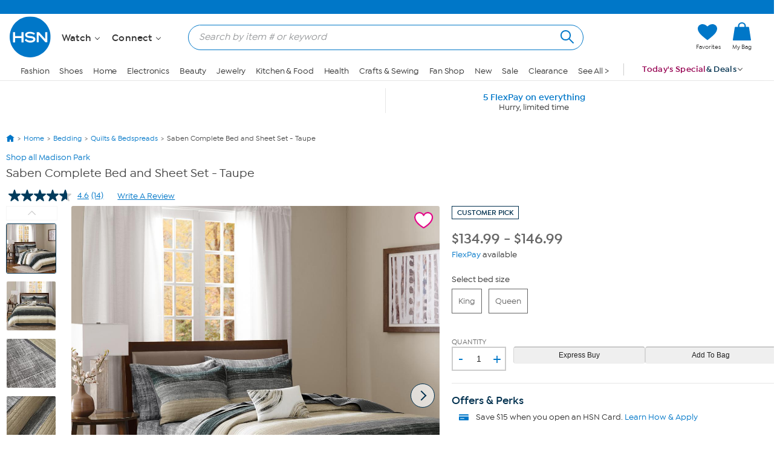

--- FILE ---
content_type: text/javascript;charset=UTF-8
request_url: https://apps.bazaarvoice.com/deployments/hsn/main_site/production/en_US/swat_reviews-config.js
body_size: 13821
content:
/*!
 * Bazaarvoice swat_reviews 6.47.4 config
 * Wed, 07 Jan 2026 17:11:44 GMT
 *
 * http://bazaarvoice.com/
 *
 * Copyright 2026 Bazaarvoice. All rights reserved.
 *
 */
window.performance && window.performance.mark && window.performance.mark('bv_loader_configure_swat_reviews_start');BV["swat_reviews"].configure({"displayCode":"26773","styles":{"standardTextColor":"#666","standardTextSize":16,"standardTextFontFamily":"IsidoraMedium","standardTextTransform":"none","standardTextFontStyles":[],"sectionHeaderFontFamily":"IsidoraBold","sectionHeaderLineHeight":50.4,"sectionHeaderFontColor":"#00304E","sectionHeaderFontTransform":"none","sectionHeaderFontSize":28,"sectionHeaderFontStyles":[],"sectionHeaderControlsFontSize":18,"sectionHeaderControlsFontFamily":"IsidoraSemiBold","sectionHeaderControlsFontColor":"#333333","sectionHeaderControlsLineHeight":25.2,"sectionHeaderControlsFontTransform":"none","sectionHeaderControlsFontStyles":["bold"],"reviewHighlightTitleFontFamily":"IsidoraBold","reviewHighlightTitleLineHeight":22.5,"reviewHighlightTitleFontColor":"#E23E2D","reviewHighlightTitleFontTransform":"none","reviewHighlightTitleFontSize":18,"reviewHighlightTitleFontStyles":["bold"],"reviewTitleFontColor":"#333","reviewTitleFontSize":18,"reviewTitleLineHeight":25.2,"reviewTitleFontFamily":"IsidoraMedium","reviewTitleFontTransform":"capitalize","reviewTitleFontStyles":["bold"],"reviewTextFontFamily":"IsidoraMedium","reviewTextLineHeight":22.4,"reviewTextFontColor":"#666","reviewTextFontTransform":"none","reviewTextFontSize":16,"reviewTextFontStyles":[],"reviewDateFontFamily":"IsidoraMedium","reviewDateLineHeight":19.6,"reviewDateFontColor":"#666","reviewDateFontTransform":"none","reviewDateFontSize":14,"reviewDateFontStyle":[],"reviewerNameFontFamily":"IsidoraMedium","reviewerNameLineHeight":22.4,"reviewerNameFontColor":"#666","reviewerNameFontTransform":"none","reviewerNameFontSize":16,"reviewerNameFontStyles":["bold"],"reviewLabelFontFamily":"IsidoraMedium","reviewLabelLineHeight":19.6,"reviewLabelFontColor":"#666666","reviewLabelFontTransform":"none","reviewLabelFontSize":14,"reviewLabelFontStyle":[],"dimensionValueStyles":{"familyID":"sniffedFontFamily1136035314","size":12,"color":"#666","lineHeight":16.8,"characterStyles":[],"family":"IsidoraMedium","sampleBackgroundColor":"white","textTransform":"none"},"prsBackgroundColor":"transparent","contentSummaryBackgroundColor":"transparent","contentHeaderBackgroundColor":"transparent","contentItemBackgroundColor":"transparent","formFieldsetFocusedBackgroundColor":"transparent","contentItemMarginBottom":0,"contentItemMarginLeft":10,"contentItemMarginRight":10,"contentItemMarginTop":0,"contentItemPaddingBottom":0,"contentItemPaddingLeft":0,"contentItemPaddingRight":0,"contentItemPaddingTop":0,"contentHeaderMarginBottom":0,"contentHeaderMarginLeft":0,"contentHeaderMarginRight":0,"contentHeaderMarginTop":0,"contentHeaderPaddingBottom":10,"contentHeaderPaddingLeft":10,"contentHeaderPaddingRight":10,"contentHeaderPaddingTop":10,"contentSummaryMarginBottom":0,"contentSummaryMarginLeft":0,"contentSummaryMarginRight":0,"contentSummaryMarginTop":0,"contentSummaryPaddingBottom":0,"contentSummaryPaddingLeft":10,"contentSummaryPaddingRight":10,"contentSummaryPaddingTop":0,"contentItemBorderBottomStyle":"none","contentItemBorderBottomColor":"transparent","contentItemBorderBottomWidth":0,"contentItemBorderLeftStyle":"none","contentItemBorderLeftColor":"transparent","contentItemBorderLeftWidth":0,"contentItemBorderRightStyle":"none","contentItemBorderRightColor":"transparent","contentItemBorderRightWidth":0,"contentItemBorderTopStyle":"none","contentItemBorderTopColor":"transparent","contentItemBorderTopWidth":0,"contentItemBorderBottomLeftRadius":0,"contentItemBorderBottomRightRadius":0,"contentItemBorderTopLeftRadius":0,"contentItemBorderTopRightRadius":0,"contentHeaderBorderBottomStyle":"none","contentHeaderBorderBottomColor":"transparent","contentHeaderBorderBottomWidth":0,"contentHeaderBorderLeftStyle":"none","contentHeaderBorderLeftColor":"transparent","contentHeaderBorderLeftWidth":0,"contentHeaderBorderRightStyle":"none","contentHeaderBorderRightColor":"transparent","contentHeaderBorderRightWidth":0,"contentHeaderBorderTopStyle":"none","contentHeaderBorderTopColor":"transparent","contentHeaderBorderTopWidth":0,"contentHeaderBorderBottomLeftRadius":0,"contentHeaderBorderBottomRightRadius":0,"contentHeaderBorderTopLeftRadius":0,"contentHeaderBorderTopRightRadius":0,"contentSummaryBorderBottomStyle":"none","contentSummaryBorderBottomColor":"transparent","contentSummaryBorderBottomWidth":0,"contentSummaryBorderLeftStyle":"none","contentSummaryBorderLeftColor":"transparent","contentSummaryBorderLeftWidth":0,"contentSummaryBorderRightStyle":"none","contentSummaryBorderRightColor":"transparent","contentSummaryBorderRightWidth":0,"contentSummaryBorderTopStyle":"none","contentSummaryBorderTopColor":"transparent","contentSummaryBorderTopWidth":0,"contentSummaryBorderBottomLeftRadius":0,"contentSummaryBorderBottomRightRadius":0,"contentSummaryBorderTopLeftRadius":0,"contentSummaryBorderTopRightRadius":0,"inlineProfileBorderBottomStyle":"none","inlineProfileBorderBottomColor":"transparent","inlineProfileBorderBottomWidth":0,"inlineProfileBorderLeftStyle":"none","inlineProfileBorderLeftColor":"transparent","inlineProfileBorderLeftWidth":0,"inlineProfileBorderRightStyle":"none","inlineProfileBorderRightColor":"transparent","inlineProfileBorderRightWidth":0,"inlineProfileBorderTopStyle":"none","inlineProfileBorderTopColor":"transparent","inlineProfileBorderTopWidth":0,"inlineProfileBorderBottomLeftRadius":0,"inlineProfileBorderBottomRightRadius":0,"inlineProfileBorderTopLeftRadius":0,"inlineProfileBorderTopRightRadius":0,"sectionHeaderBorderBottomStyle":"none","sectionHeaderBorderBottomColor":"transparent","sectionHeaderBorderBottomWidth":0,"sectionHeaderBorderLeftStyle":"none","sectionHeaderBorderLeftColor":"transparent","sectionHeaderBorderLeftWidth":0,"sectionHeaderBorderRightStyle":"none","sectionHeaderBorderRightColor":"transparent","sectionHeaderBorderRightWidth":0,"sectionHeaderBorderTopStyle":"none","sectionHeaderBorderTopColor":"transparent","sectionHeaderBorderTopWidth":0,"sectionHeaderBorderBottomLeftRadius":0,"sectionHeaderBorderBottomRightRadius":0,"sectionHeaderBorderTopLeftRadius":0,"sectionHeaderBorderTopRightRadius":0,"sectionHeaderBackgroundColor":"transparent","sectionHeaderControlBackgroundColor":"transparent","linkTextStandardColor":"#0077C8","linkTextStandardSize":14,"linkTextStandardFontFamily":"IsidoraMedium","linkTextStandardTransform":"capitalize","linkTextStandardStyles":["underline"],"linkTextVisitedColor":"#0077C8","linkTextVisitedSize":14,"linkTextVisitedFontFamily":"IsidoraMedium","linkTextVisitedTransform":"capitalize","linkTextVisitedcharacterStyles":["underline"],"linkTextHoverColor":"#003B5C","linkTextHoverSize":14,"linkTextHoverFontFamily":"IsidoraMedium","linkTextHoverTransform":"capitalize","linkTextHoverStyles":["underline"],"buttonTextStandardColor":"#FFFFFF","buttonTextStandardSize":18,"buttonTextStandardFontFamily":"IsidoraSemiBold","buttonTextStandardTransform":"capitalize","primaryButtonLineHeight":25.2,"buttonTextStandardStyles":[],"primaryButtonHoverLineHeight":25.2,"buttonTextHoverColor":"#FFFFFF","buttonTextHoverSize":18,"buttonTextHoverFontFamily":"IsidoraSemiBold","buttonTextHoverTransform":"capitalize","buttonTextHoverStyles":[],"mainBorderBottomStyle":"solid","mainBorderBottomColor":"transparent","mainBorderBottomWidth":4,"mainBorderLeftStyle":"solid","mainBorderLeftColor":"transparent","mainBorderLeftWidth":4,"mainBorderRightStyle":"solid","mainBorderRightColor":"transparent","mainBorderRightWidth":4,"mainBorderTopStyle":"solid","mainBorderTopColor":"transparent","mainBorderTopWidth":4,"mainBorderBottomLeftRadius":0,"mainBorderBottomRightRadius":0,"mainBorderTopLeftRadius":0,"mainBorderTopRightRadius":0,"mainBackgroundColor":"transparent","modalBackgroundColor":"transparent","buttonBorderBottomStyle":"none","buttonBorderBottomColor":"#FFFFFF","buttonBorderBottomWidth":0,"buttonBorderLeftStyle":"none","buttonBorderLeftColor":"#FFFFFF","buttonBorderLeftWidth":0,"buttonBorderRightStyle":"none","buttonBorderRightColor":"#FFFFFF","buttonBorderRightWidth":0,"buttonBorderTopStyle":"none","buttonBorderTopColor":"#FFFFFF","buttonBorderTopWidth":0,"buttonBorderBottomLeftRadius":0,"buttonBorderBottomRightRadius":0,"buttonBorderTopLeftRadius":0,"buttonBorderTopRightRadius":0,"buttonColor":"#0077C8","buttonHoverColor":"#003B5C","defaultFilterBackgroundColor":"#fff","defaultFilterFontSize":16,"defaultFilterFontColor":"#003B5C","defaultFilterFontFamily":"IsidoraMedium","defaultFilterFontLineHeight":22.4,"defaultFilterFontStyles":[],"defaultFilterFontTextTransform":"none","secondaryButtonBorderBottomStyle":"none","secondaryButtonBorderBottomColor":"#0077C8","secondaryButtonBorderBottomWidth":2,"secondaryButtonBorderLeftStyle":"none","secondaryButtonBorderLeftColor":"#0077C8","secondaryButtonBorderLeftWidth":2,"secondaryButtonBorderRightStyle":"none","secondaryButtonBorderRightColor":"#0077C8","secondaryButtonBorderRightWidth":2,"secondaryButtonBorderTopStyle":"none","secondaryButtonBorderTopColor":"#0077C8","secondaryButtonBorderTopWidth":2,"secondaryButtonBorderBottomLeftRadius":0,"secondaryButtonBorderBottomRightRadius":0,"secondaryButtonBorderTopLeftRadius":0,"secondaryButtonBorderTopRightRadius":0,"secondaryButtonColor":"transparent","secondaryButtonHoverColor":"transparent","secondaryButtonTextStandardColor":"#0077C8","secondaryButtonTextStandardSize":18,"secondaryButtonTextStandardFontFamily":"IsidoraSemiBold","secondaryButtonTextStandardTransform":"capitalize","secondaryButtonTextStandardStyles":["underline"],"secondaryButtonTextHoverColor":"#003B5C","secondaryButtonTextHoverSize":18,"secondaryButtonTextHoverFontFamily":"IsidoraSemiBold","secondaryButtonTextHoverTransform":"capitalize","secondaryButtonTextHoverStyles":["underline"],"marginBottom":0,"marginLeft":0,"marginRight":0,"marginTop":0,"paddingBottom":0,"paddingLeft":0,"paddingRight":0,"paddingTop":0,"minimalistView":true,"lineBreakMaxWidth":"24em","histogramBarFillColor":"#003B5C","histogramBarBackgroundColor":"#ccc","histogramBarFontColor":"#666","histogramBarFontSize":16,"histogramBarFontFamily":"IsidoraMedium","histogramBarFontTransform":"none","histogramFontStyles":[],"filterBarControlsBackgroundColor":"transparent","formFieldsetLabelFontColor":"#00304E","formFieldsetLabelFontFamily":"IsidoraBold","formFieldsetLabelFontSize":18,"formFieldsetLabelTextTransform":"none","formFieldsetLabelFontLineHeight":22.5,"formFieldsetLabelFontStyles":["bold"],"inputTextfontFamily":"IsidoraBold","inputTextfontSize":18,"inputTextfontTransform":"none","inputTextfontCharacterStyles":[],"inputTextfontColor":"#00304E","inputTextfontLineHeight":25.2,"inputTextPlaceholderfontFamily":"IsidoraMedium","inputTextPlaceholderfontSize":12,"inputTextPlaceholderfontTransform":"none","inputTextPlaceholderfontCharacterStyles":[],"inputTextPlaceholderfontColor":"#757575","inputTextPlaceholderfontLineHeight":24,"validationErrorfontFamily":"IsidoraSemiBold","validationErrorfontSize":12,"validationErrorfontTransform":"none","validationErrorfontCharacterStyles":["bold"],"validationErrorfontColor":"#960051","validationErrorfontLineHeight":24,"validationSuccessfontFamily":"IsidoraSemiBold","validationSuccessfontSize":12,"validationSuccessfontTransform":"none","validationSuccessfontCharacterStyles":["bold"],"validationSuccessfontColor":"#C6007E","validationSuccessfontLineHeight":24,"inputFieldsBorderBottomStyle":"solid","inputFieldsBorderBottomColor":"#CBCCCD","inputFieldsBorderBottomWidth":1,"inputFieldsBorderLeftStyle":"solid","inputFieldsBorderLeftColor":"#CBCCCD","inputFieldsBorderLeftWidth":1,"inputFieldsBorderRightStyle":"solid","inputFieldsBorderRightColor":"#CBCCCD","inputFieldsBorderRightWidth":1,"inputFieldsBorderTopStyle":"solid","inputFieldsBorderTopColor":"#CBCCCD","inputFieldsBorderTopWidth":1,"inputFieldsBorderBottomLeftRadius":2,"inputFieldsBorderBottomRightRadius":2,"inputFieldsBorderTopLeftRadius":2,"inputFieldsBorderTopRightRadius":2,"inputTextBackgroundColor":"#ffffff","lightboxColor":"#FFF","lightboxBackgroundColor":"#FFF"},"featureFlags":{"askAQuestionRenderFlag":false,"renderQuestionsAndAnswersSummaryFlag":false,"writeAReviewRenderFlag":false,"writeAReviewRRFlag":false,"ratingsBreakdownRRFlag":true,"reviewFaceoffRRFlag":false,"isCarouselEnabled":true,"histogramRenderFlag":true,"readOnlyFlag":false,"searchRecommendedDisplayFlag":false,"searchEnabledFlag":true,"paginationStyleFlag":"loadMore","responseNameFlag":"responseByName","wouldYouRecommendFlag":false,"reviewSortOptions":["relevancy","mostHelpful","positive","negative","oldest","mostRecent"],"defaultReviewSort":"positive","defaultReviewsPerPageFlag":12,"nativeLocales":["en_US"],"profileDisplayFlag":"inline","fullProfileLinkFlag":false,"showTrustmarkFlag":false,"hideSyndicationFlag":[],"productFamiliesAttributionFlag":true,"syndicationProductFamiliesAttributionFlag":false,"reviewHelpfulnessFlag":true,"useProfanityDictionaryFlag":true,"nicknameSpecialCharactersFlag":true,"aggregateRatingLocation":"prsSummary","incentivized":false,"isFilterEnabled":true,"seoPagination":true,"editCanonicalTags":false,"translatedReviews":false,"swatModalRenderingOutsideBVContainer":false,"seoMarkupType":"seoJsonldMarkup","displayTeamAbTesting":false,"allowCssOverrides":false,"onlyShowDisplayedLocaleStatistics":true,"reviewLocation":false,"reviewCommentsEnabled":false,"enableNonIncentivisedFilter":false,"fingerprintingEnabled":true,"swatContainerEnabled":false,"swat_backend_display":true,"keywordFilter":false,"clientDisplayName":"HSN","clientName":"hsn","showReviewSummary":true,"dsaEnabled":false,"closedCaptions":false,"nativeVideo":false,"isModernDropdownEnabled":true,"intelligent_trust_mark":false,"isShoppingAssistantEnabled":false,"accessibleStarRating":false},"messages":{"actionBarHeader_v2":"{ Type, select, review {} question {} answer {Answers} other {} }","authorProfileArchiveTabReviews":"Submitted Reviews","writeReview":"{ Gender, select, other { Write a review } }","ratingSnapshotHeader":"Rating Snapshot","secondaryRatingSummaryHeader":"Size & Fit","appTotalContentCount":"{TotalCount, plural, one { {TotalCount} Review } other { {TotalCount} Reviews }}","histogram_select_to_filter":"Select a row below to filter reviews.","secondaryRatingSummaryOverallRatingLabel":"Overall","contentListPageInfo":"{orphanEnd, select, true {{total, plural, one {{start} of {total}} other {{start} of {total}} }} other {{total, plural, one {{start} of {total}} other {{start}&ndash;{end} of {total}} }} }","contentListPageInfoSimple":"{orphanEnd, select, true {{total, plural, one {{lastPageSize} of {total}} other {{lastPageSize} of {total}} }} other {{total, plural, one {{pageSize} of {total}} other {{pageSize} of {total}} }} }","display_reviewtext":"Review","ProductIsNotRecommended":"No","ProductIsRecommended":"Yes","contentHelpfulQuestion":"Helpful?","contentHelpfulAriaLabel":"Content helpfulness","contentIsHelpful":"Yes","contentIsNotHelpful":"No","contentReportBtn":"Report","recommendsProduct":"{Gender, select, other {I recommend this product.} }","notRecommendProduct":"{Gender, select, other {I do not recommend this product.} }","contentFeaturedBadge":"Featured","contentFeaturedBadgeAltText":"Featured review","contentVerifiedPurchaserBadge":"Verified Purchaser","contentVerifiedPurchaserBadgeAltText":"Verified Purchaser","avatar_badge_expert":"Expert","avatar_badge_staff":"Staff","avatar_rank_TOP_1":"Top Contributor","avatar_rank_TOP_10":"Top 10 Contributor","avatar_rank_TOP_25":"Top 25 Contributor","avatar_rank_TOP_50":"Top 50 Contributor","avatar_rank_TOP_100":"Top 100 Contributor","avatar_rank_TOP_250":"Top 250 Contributor","avatar_rank_TOP_500":"Top 500 Contributor","avatar_rank_TOP_1000":"Top 1000 Contributor","avatar_badge_brand":"Brand","contentIncentivizedReviewBadge":"Received Free Product","avatar_rank_NONE":"","content_type_display":"{ type, select, review { { total, plural, one {Review} other {Reviews} } } question { { total, plural, one {Question} other {Questions} } } answer { { total, plural, one {Answer} other {Answers} } } product { { total, plural, one {Product} other {Products} } } other { { total, plural, one {Content} other {Content} } } }","contentListPageInfoSearch":"Showing {orphanEnd, select, true {{end} of {end}} other {{total, plural, one {{total} of {total}} other {{start}&ndash;{end}} }}}","paginationPrevious":"Previous","paginationNext":"Next","paginationLoadMore":"Load More","helpfulSVGTitle":"{Count} Helpful","notHelpfulSVGTitle":"{Count} Not helpful","swat_reviews_load_more":"This action will load more reviews on screen","swat_reviews_off_screen_load_more":"Additional reviews loaded","contentReportedBtn":"Reported","display_rating":"Overall Rating","contentIncentivizedSummaries":"{IncentivizedReviewCount} of {TotalCount} reviewers received a sample product or took part in a promotion","recommendationCount":"{RecommendedCount} out of {TotalRecommendedCount} ({percentage}%) reviewers recommend this product","review_write_review_title":"Write A Review","review_write_review_info":"","offscreen_ratingStars":"{Rating} out of {RatingRange} stars.","offscreen_secondary_rating_summary":"average rating value is {AverageRating} of {RatingRange}.","offscreen_secondary_rating":"{Value} out of {ValueRange}","offscreen_secondary_slider_rating":"where {minRange} equals to {minValue} and {maxRange} equals to {maxValue}","offscreen_histogram_stars":"stars","offscreen_histogram_ratingDistribution":"{Count, plural, one {{RatingValue, plural, one {{Count} review with {RatingValue} star.} other {{Count} review with {RatingValue} stars.} } } other { {RatingValue, plural, one {{Count} reviews with {RatingValue} star.} other {{Count} reviews with {RatingValue} stars.} } } }","histogram_filter":"{RatingValue, plural, one {Select to filter reviews with {RatingValue} star.} other {Select to filter reviews with {RatingValue} stars.} }","trustmarkIcon":"The trustmark icon that reveals a popup describing BV authenticity","contentLevelTrustMarkIcon":"The trustmark icon that reveals a popup describing the authenticity of the review","authentic_reviews":"Authentic Reviews","content_level_authenticity":"Authentic Review","close_authentic_reviews":"Close Authentic reviews popup","syndicated_incentivized_badge":"Incentivized","close_relevancy_sort":"Close Relevancy sort info popup","close_regional_sort":"Close Regional sort info popup","review_customer_images":"Customer Images","review_customer_images_and_videos":"Customer Images and Videos","positiveFeedback":"Yes: {Type, select, review {{TotalPositiveFeedbackCount, plural, one {{TotalPositiveFeedbackCount} person found this review by {authorDisplayName} helpful.} other {{TotalPositiveFeedbackCount} people found this review by {authorDisplayName} helpful.}}} answer {{TotalPositiveFeedbackCount, plural, one {{TotalPositiveFeedbackCount} person found this answer by {authorDisplayName} helpful.} other {{TotalPositiveFeedbackCount} people found this answer by {authorDisplayName} helpful.}}} comment {{TotalPositiveFeedbackCount, plural, one {{TotalPositiveFeedbackCount} person found this comment by {authorDisplayName} helpful.} other {{TotalPositiveFeedbackCount} people found this comment by {authorDisplayName} helpful.}}} other {{TotalPositiveFeedbackCount} people found this comment by {authorDisplayName} helpful.}}","negativeFeedback":"No: {Type, select, review {{TotalNegativeFeedbackCount, plural, one {{TotalNegativeFeedbackCount} person did not find this review by {authorDisplayName} helpful.} other {{TotalNegativeFeedbackCount} people did not find this review by {authorDisplayName} helpful.}}} answer {{TotalNegativeFeedbackCount, plural, one {{TotalNegativeFeedbackCount} person did not find this answer by {authorDisplayName} helpful.} other {{TotalNegativeFeedbackCount} people did not find this answer by {authorDisplayName} helpful.}}} comment {{TotalNegativeFeedbackCount, plural, one {{TotalNegativeFeedbackCount} person did not find this comment by {authorDisplayName} helpful.} other {{TotalNegativeFeedbackCount} people did not find this comment by {authorDisplayName} helpful.}}} other {{TotalNegativeFeedbackCount} people did not find this comment by {authorDisplayName} helpful.}}","markAsInappropriate":"{hasTitle, select, true { Report this {contentSelectType} {Title} by {authorDisplayName} as inappropriate. } other { {contentSelectType, select, review { Report this review by {authorDisplayName} as inappropriate. } comment { Report this comment by {authorDisplayName} as inappropriate. } clientresponse { Report this response by {authorDisplayName} as inappropriate. } question { Report this question by {authorDisplayName} as inappropriate. } answer { Report this answer by {authorDisplayName} as inappropriate. } other { Report this content by {authorDisplayName} as inappropriate. } } } }","markedAsInappropriate":"This {contentSelectType} by {authorDisplayName} has been reported as inappropriate","show_full_offscreen_Review":"This action will open a modal dialog.","next_media":"Next","previous_media":"Previous","offscreen_label_for_fullprofile_button":"See {DisplayName} profile.","offscreen_label_for_chevron_button":"See {DisplayName}'s personal information.","trustmarkPopupText":"These reviews are managed by Bazaarvoice and comply with the Bazaarvoice Authenticity Policy, which is supported by anti-fraud technology and human analysis.<br />Details at {url}","media_dialog_label":"Media Viewer","runsSmall":"Runs Small","runsLarge":"Runs Large","secondaryRatingsAppearance":"Appearance","secondaryRatingsQuality":"Quality","secondaryRatingsComfort":"Comfort","secondaryRatingsValue":"Value","secondaryRatingsFit":"Fit","content_filter_star_ratings":"{rating, plural, one {{rating} star} other {{rating} stars} }","offscreen_ReviewStars_Summary":"{AverageOverallRating} out of {OverallRatingRange} stars. Read {count} reviews for {ProductName}. This action will navigate to reviews.","readReviews":"{Gender, select, other {{TotalCount, plural, one {Read a Review} other {Read {TotalCount} Reviews}}}}","offscreen_prsNumberOfReviews":"This action will navigate to reviews.","product_tested_date":"Product Tested","content_sort_label":"Sort by","mobile_ui_filter_button":"Filters","mobile_ui_filter_title":"Filters","mobile_ui_filter_show":"Apply","mobile_ui_filter_clear":"Clear All","featured":"Featured","mostRecent":"Date - Newest to Oldest","oldest":"Date - Oldest to Newest","negative":"Rating - Low to High","positive":"Rating - High to Low","mostHelpful":"Most Helpful","mostUnhelpful":"Least Helpful","relevancy":"Most Relevant","recentAnswersFirst":"Newest answers","recentAnswersLast":"Oldest answers","mostAnsweredQuestionsFirst":"Most answered","mostAnsweredQuestionsLast":"Answers needed","answersWithAffiliationStaffFirst":"Staff answers","recentQuestionsFirst":"Newest questions","recentQuestionsLast":"Oldest questions","helpfulnessAnswersFirst":"Most helpful answers","helpfulnessAnswersLast":"Least helpful answers","featuredQuestionsFirst":"Featured questions first","offscreen_sort_arrow":"Menu","offscreen_relevancy_link_description":"Display a popup with information about Relevancy Sort.","offscreen_regional_link_description":"Display a popup with information about Regional Sort.","relevancyPopup":"<strong>Relevancy sort</strong> puts the best reviews at the top. We look at things like helpfulness votes, latest reviews, pictures and other traits that readers look for in their reviews.","responseFrom_reviewresponse":"Response from {Department}:","responseFrom":"Response from {clientName}:","content_filter_list_title":"Active Filters","content_filter_ratings":"Rating","content_search_placeholder":"Search topics and reviews","content_filter_locale":"Locale","content_filter_heading":"Filter Reviews","no_reviews_for_filter":"No items to match the entered criteria","reset_filter":"Reset filters","content_filter_clear_label":"Clear All","offscreen_remove_filter":"Remove Filter","sort_by_text":"Menu, Sort by { filterValue }.","filter_by_text":"Menu, Filter by { filterValue }","contentItem_translateContent":"Translate with Google","contentItem_translateContentPending":"Loading translation…","contentItem_untranslateContent":"Show original review","contentItem_translateContentFailure":"Translation failed.","contentItem_translateContentRetry":"Try again","contentItem_translateContentAttribution":"Translated by Google","clearSearch":"Clear Search field","content_search_arialabel":"Search topics and reviews search region","sort_disabled_info":"Sort experience is disabled within search results.","relevancy_info_label":"Relevancy Info","no_user_info":"User details are currently not available","ratingsOnly_contentListCount":"{count, plural, one {{count} Ratings-Only Review} other {{count} Ratings-Only Reviews}}","mostHelpfulFavorable_Reviews":"Most Helpful Favorable Review","mostHelpfulCritical_Reviews":"Most Helpful Critical Review","morePositiveLink_Reviews":"See more 4 and 5 star reviews","moreCriticalLink_Reviews":"See more 1, 2, and 3 star reviews","view_reviews_button":"Show Reviews: ","helpful_report":"{totalPositiveVotes} people found this helpful","show_fullreview_buton":"Show Full Review","show_fullreview_button_author":"Show Full Review by {authorName}","view_favourable_button_text":"{0},and {1}","view_critical_button_text":"{0},{1},and {2}","swatSyndicationTextNoLink":"Originally posted on {Name}","swatSyndicationText":"Originally posted on <a href=\"\\#\">{Name}</a>","swatSyndicationFamiliesAttributionText":"Originally posted on <a href=\"\\#\">{Name}</a> website for {OriginalProductName}","swatSyndicationFamiliesAttributionTextNoLink":"Originally posted on {Name} website for {OriginalProductName}","review_star_ratings":"{Rating, plural, one {Select to rate the item with {Rating} star.} other {Select to rate the item with {Rating} stars.}} This action will open submission form.","review_selected_rating":"Rating is {rating} (out of {range} stars).","avatarStatsReviewCount_swat":"{TotalReviewCount, plural, one { Submitted Reviews } other { Submitted Reviews }}","avatarStatsHelpfulCount_swat":"{HelpfulVoteCount, plural, one { Helpfulness } other { Helpfulness }}","timeStamp_swat":"seconds,a minute ago,1 minute from now,minutes,a hour ago,1 hour from now,hours,a day ago,Tomorrow,days,a month ago,Next month,months,a year ago,Next year,years,Last century,Next century,centuries,ago,Just now,from now","anonymousUser":"Anonymous","syndicationTextNoLink":"Originally posted on {Name}","syndicationText":"Originally posted on <a href=\"{ContentLink}\" class=\"bv-focusable\">{Name}</a>","contentItem_translationTermsButtonLabel":"About this translation","contentItem_translationTermsTitle":"About this translation","offscreen_reviews_filter_label":"Filter by {value}.","contentItem_defaultPhotoCaption":"{ContentType, select, review {Review photo {ItemNumber}} comment {Comment photo {ItemNumber}} clientresponse {Comment photo {ItemNumber}} question {Question photo {ItemNumber}} answer {Answer photo {ItemNumber}} other {Content photo {ItemNumber}}}.","contentItem_defaultVideoCaption":"{ContentType, select, review { Review video {ItemNumber} } comment { Comment video {ItemNumber} } clientresponse { Comment video {ItemNumber} } question { Question video {ItemNumber} } answer { Answer video {ItemNumber} } other { Content video {ItemNumber} } }","aria_alert_voted_positive":"Your vote was successful. The number of positive helpfulness votes is now {Count}.","aria_alert_voted_negative":"Your vote was successful. The number of negative votes is now {Count}.","aria_alert_voted_inappropriate":"You have successfully reported this content as inappropriate.","aria_label_for_reviews_author_name":"All content by user {UserName}.","close":"Close","video":"video","firstToWriteReview":"{ Gender, select, other {Be the first to write a review} }","otherLocales_contentListCount":"{count, plural, one {{count} Review in Another Language} other {{count} Reviews in Other Languages}}","noReviewsYet":"No reviews have been submitted yet.","reviews_sorted":"Reviews are sorted by {sortType}.","reviews_filtered":"{addedRemovedText},  Reviews filtered with {label}.","clear_all_message":"Clear all active filters.","filter_added":"Added filter {label}.","filter_removed":"Removed filter {label}.","filter_button_label":"Remove active filter {type}, {label}.","offscreen_cleared_active_filters":"{addedRemovedText} Cleared all active filters.","review_timestamp":"a seconds ago, {timevalue} seconds ago, a minute ago, {timevalue} minutes ago, a hour ago, {timevalue} hours ago, a day ago, {timevalue} days ago, a month ago, {timevalue} months ago, a year ago, {timevalue} years ago, {timevalue} Last century, {timevalue} Next century, {timevalue} centuries ago, Just now, from now","swat_review_location":"Reviewed in {countryName}","recommended":"Regional ","recommendedReviewsPopup":"Displays the most recent regional reviews first. This includes reviews collected from a specific region and reviews written in a specific language associated with that region.","recommended_info_label":"Regional reviews","swat_nativeSectionHeader":"Regional Reviews","swat_nonNativeSectionHeader":"Global reviews","swat_zeroReviews_native":"0 Regional Reviews. Select a star rating to review the product","contentPreview_Comments":"Thank you for submitting your comment! Your comment is being moderated and may take up to a few days to appear.","contentReviewComments":"{count, plural, one { {count} Comment } other { {count} Comments }}","contentReviewCommentsShowMore":"Show More Comments","contentReviewCommentsShowLess":"Show Less Comments","contentReviewCommentsShowLessArialabel":"Show Less Comments, This action will hide the extra comments","contentReviewCommentsShowMoreArialabel":"Show More Comments , This action will show more comments","display_addcomment":"Add Comment","offscreen_expandedComment_section":"{count} Comments to Review: {review}.","displaycomments_commenttext":"Comment","display_useremail":"Email","display_usernickname":"Nickname","display_userlocation":"Location","comments_submit_button":"Submit ","comments_cancel_button":"Cancel ","comments_question_required":"Required","error_blank_login_url":"Authentication failed. The form can't be loaded.","display_casltext":"All reviews are subject to our HSN Community Guidelines.","placeholder_useremail":"Example: yourname@example.com","placeholder_usernickname":"Example: bob27","inpage_location_placeholder":"Example: New York, NY","qa_question_required":"Required: ","submit_comment":"Post Comment","contentSubmitted_comment":"Your comment was submitted!","offscreen_showFormModalNotice":"This action will open a submission form.","commenttext_required_placeholder":"Please write your comment here","error_message_minlength":"{difference, plural, one { {difference} character too short } other { {difference} characters too short }}","error_message_maxlength":"{difference, plural, one { {difference} character too long } other { {difference} characters too long } }","contentItem_untranslateQuestion":"Show original question","contentItem_untranslateAnswer":"Show original answer","contentItem_googleDisclaimer":"The service may contain translations powered by Google. Google disclaims all warranties related to the translations, express or implied, including any warranties of accuracy, reliablity, and any implied warranties of merchantiblity, fitness for a particular purpose and noninfringment.","authorProfileArchiveTabQuestions":"Questions","qna_question_idtext":"Q:","qna_answer_idtext":"Answers","display_answertext":"Answer","qna_answer_header":"A:","qna_see_all_answers":"{totalAnswers, plural, one { See answer ({totalAnswers}) } other { See answers ({totalAnswers})}}","qna_hide_all_answers":"{totalAnswers, plural, one { Hide answer ({totalAnswers}) } other { Hide answers ({totalAnswers})}}","offscreen_expandedAnswer_section":"{count} Answers to Question: {question}.","inpage_maximum_form_text_length":"{typed}/{remaining} maximum","inpage_minimum_form_text_length":"{typed}/{minimum} minimum","qa_valid_field":"This is valid field","qa_invalid_field":"This is invalid field","qa_maximum_characters":"Maximum of {max} Characters","qa_minimum_characters":"Minimum of {min} Characters","inpage_submit_success_message_title":"Success","inpage_error_title":"Error","prevSlides":"Previous Slides","nextSlides":"Next Slides","closeReviewDialog":"Close review dialog","prevImage":"Previous Image","nextImage":"Next Image","closeAuthorModal":"Close user profile dialog","rnr_show_more_filters":"Show More Filters","rnr_show_less_filters":"Show Less Filters","sortKeywordDisabledInfo":"Sort experience is disabled when the keyword filter is selected.","sortDisabledReview":"Sort experience is disabled when there are no results.","wait_feedback":"Loading","display_deeplink_common_error":"An unexpected error occurred. Please try again later.","offscreen_review_approved":"Review approved: Approved review","offscreen_review_response":"Review response: Review response","offscreen_review_commented":"Review commented: Review comment","offscreen_comment_approved":"Comment approved: Approved comment","offscreen_comment_rejected":"Comment Rejection. You can post a new comment.","native_video_tab_all_media":"All","native_video_tab_photo_media":"Images","native_video_tab_video_media":"Videos","native_video_tab_no_video_media":"No customer video available","native_video_tab_no_image_media":"No customer image available","youtube_video_placeholder":"youtube Videos","offscreen_review_reported":"Reported review, modal. Your review is reported.","offscreen_comment_reported":"Reported comment, modal. Your comment is reported.","offscreen_review_reported_close":"You are currently on the Close button of the Reported review modal","offscreen_comment_reported_close":"You are currently on the Close button of the Reported comment modal","autogenerated_closed_caption_label":"Auto-generated","no_closed_caption_available":"No captions available","offscreen_previous_slide_button_clicked":"Previous set of media loaded.","offscreen_next_slide_button_clicked":"Next set of media loaded.","content_filter_non_incentivised_review_comment":"Show non-incentivised reviews","content_filter_non_incentivised_review_heading_comment":"Non-Incentivised Reviews","ugc_translated":"{ugcType} translated.","ugc_translated_to_original":"Original {ugcType} updated.","ugc_translation_failed":"{ugcType} translation failed.","ugc_type":"{ Type, select, review {Review} question {Question} answer {Answer} other {Content} }","close_feature_popover":"Close {feature_name} popover"},"locale":"en_US","contentLocales":["en*","en_US"],"apiKey":"","productSentimentApiKey":"","starsConfig":{"shape":{"points":"","path":"M24.8676481,9.0008973 C24.7082329,8.54565507 24.2825324,8.23189792 23.7931772,8.20897226 L16.1009423,8.20897226 L13.658963,0.793674161 C13.4850788,0.296529881 12.9965414,-0.0267985214 12.4623931,0.00174912135 L12.4623931,0.00174912135 C11.9394964,-0.00194214302 11.4747239,0.328465149 11.3146628,0.81767189 L8.87268352,8.23296999 L1.20486846,8.23296999 C0.689809989,8.22949161 0.230279943,8.55030885 0.0640800798,9.0294023 C-0.102119784,9.50849575 0.0623083246,10.0383495 0.472274662,10.3447701 L6.69932193,14.9763317 L4.25734261,22.4396253 C4.08483744,22.9295881 4.25922828,23.4727606 4.68662933,23.7767181 C5.11403038,24.0806756 5.69357086,24.0736812 6.11324689,23.7595003 L12.6333317,18.9599546 L19.1778362,23.7595003 C19.381674,23.9119158 19.6299003,23.9960316 19.8860103,23.9994776 C20.2758842,24.0048539 20.6439728,23.8232161 20.8724402,23.5127115 C21.1009077,23.202207 21.1610972,22.8017824 21.0337405,22.4396253 L18.5917612,14.9763317 L24.6967095,10.3207724 C25.0258477,9.95783882 25.0937839,9.43328063 24.8676481,9.0008973 Z"},"widthAndHeight":20,"fillColor":"#003B5C","backgroundColor":"#ccc"},"badgesInfo":[{"displayLabel":"","description":"The company that provides the product or service considers this review helpful.","customImage":false,"id":"featured","title":"Featured","enabled":false,"key":"Featured","type":"FEATURED","customImageName":""},{"displayLabel":"","description":"This person purchased the product or service.","customImage":false,"id":"verifiedPurchaser","title":"Verified Purchaser","enabled":true,"key":"VerifiedPurchaser","type":"CDV_BASED","customImageName":""},{"displayLabel":"","description":"This person is one of the top 10 contributors of useful reviews.","customImage":false,"id":"top10","title":"Top 10 Contributor","enabled":false,"key":"TOP_10","type":"TOP_CONTRIBUTOR","customImageName":""},{"displayLabel":"","description":"This person is one of the top 500 contributors of useful reviews.","customImage":false,"id":"top500","title":"Top 500 Contributor","enabled":false,"key":"TOP_500","type":"TOP_CONTRIBUTOR","customImageName":""},{"displayLabel":"","description":"This person has a high level of expertise or experience with the product or service.","customImage":false,"id":"expert","title":"Expert","enabled":false,"key":"Expert","type":"RANK","customImageName":""},{"displayLabel":"","description":"This person is one of the top 50 contributors of useful reviews.","customImage":false,"id":"top50","title":"Top 50 Contributor","enabled":false,"key":"TOP_50","type":"TOP_CONTRIBUTOR","customImageName":""},{"displayLabel":"","description":"This badge shows that the reviewer is an employee or has an affiliation with the product or retailer.","customImage":false,"id":"staff","title":"Staff Badge - Native reviews","enabled":false,"key":"Staff","type":"AFFILIATION","customImageName":""},{"displayLabel":"","description":"This person is the top contributor of useful reviews.","customImage":false,"id":"top1","title":"Top Contributor","enabled":false,"key":"TOP_1","type":"TOP_CONTRIBUTOR","customImageName":""},{"displayLabel":"","description":"This person is one of the top 1000 contributors of useful reviews.","customImage":false,"id":"top1000","title":"Top 1000 Contributor","enabled":false,"key":"TOP_1000","type":"TOP_CONTRIBUTOR","customImageName":""},{"displayLabel":"","description":"This person is one of the top 25 contributors of useful reviews.","customImage":false,"id":"top25","title":"Top 25 Contributor","enabled":false,"key":"TOP_25","type":"TOP_CONTRIBUTOR","customImageName":""},{"displayLabel":"Incentivized Review","description":"This reviewer received an incentive to write this review. An incentive can be a coupon, sample product, sweepstakes entry, loyalty points, or other token of value in exchange for writing a review for this product.","customImage":true,"id":"IncentivizedReviewSyndication","title":"Incentivised Badge - Syndicated reviews","enabled":true,"key":"IncentivizedReviewSyndication","type":"CDV_BASED","customImageName":"511da10a-8bdb-44d2-9c19-1872145c6442/IncentivizedReviewSyndication-en_US"},{"displayLabel":"","description":"This reviewer received an incentive to write this review. An incentive can be a coupon, sample product, sweepstakes entry, loyalty points, or other token of value in exchange for writing a review for this product.","customImage":false,"id":"incentivizedReview","title":"Incentivised Badge - Native reviews","enabled":true,"key":"IncentivizedReview","type":"CDV_BASED","customImageName":""},{"displayLabel":"","description":"This badge shows that the reviewer is an employee or has an affiliation with the product or retailer","customImage":false,"id":"syndicatedStaff","title":"Staff Badge - Syndicated reviews","enabled":false,"key":"SyndicatedStaff","type":"AFFILIATION","customImageName":""},{"displayLabel":"","description":"This person is one of the top 250 contributors of useful reviews.","customImage":false,"id":"top250","title":"Top 250 Contributor","enabled":false,"key":"TOP_250","type":"TOP_CONTRIBUTOR","customImageName":""},{"displayLabel":"","description":"This person is one of the top 100 contributors of useful reviews.","customImage":false,"id":"top100","title":"Top 100 Contributor","enabled":false,"key":"TOP_100","type":"TOP_CONTRIBUTOR","customImageName":""}],"domains":[{"allowSubdomain":true,"domainAddress":"hsn.com","thirdPartyCookieEnabled":false,"firstPartyCookieEnabled":true},{"allowSubdomain":true,"domainAddress":"bazaarvoice.com","thirdPartyCookieEnabled":false,"firstPartyCookieEnabled":true},{"allowSubdomain":true,"domainAddress":"qa1.hsn.com","thirdPartyCookieEnabled":false,"firstPartyCookieEnabled":true},{"allowSubdomain":true,"domainAddress":"qvc.com","thirdPartyCookieEnabled":false,"firstPartyCookieEnabled":true},{"allowSubdomain":true,"domainAddress":"hsn.net","thirdPartyCookieEnabled":false,"firstPartyCookieEnabled":true}],"ratings":{"Fit":{"id":"Fit","displayLabel":"Fit test","type":"RATING","hideDisplay":false},"FragranceLongevitySlider":{"id":"FragranceLongevitySlider","displayLabel":"Longevity","type":"SLIDER","hideDisplay":false,"sliderDimension1Label":"Very Short-lived","sliderDimension2Label":"Very Long-lasting","possibleValues":{"valueLabel1":{"displayLabel":"Very Short-lived","id":"valueLabel1"},"valueLabel2":{"displayLabel":"Short-lived","id":"valueLabel2"},"valueLabel3":{"displayLabel":"Moderate","id":"valueLabel3"},"valueLabel4":{"displayLabel":"Long-lasting","id":"valueLabel4"},"valueLabel5":{"displayLabel":"Very Long-lasting","id":"valueLabel5"}}},"Appearance1":{"id":"Appearance1","displayLabel":"Appearance","type":"RATING","hideDisplay":false},"Quality":{"id":"Quality","displayLabel":"Quality of Product","type":"RATING","hideDisplay":false},"Comfort":{"id":"Comfort","displayLabel":"Comfort","type":"RATING","hideDisplay":false},"Value":{"id":"Value","displayLabel":"Value of Product","type":"RATING","hideDisplay":false},"FragranceLongevity":{"id":"FragranceLongevity","displayLabel":"Longevity","type":"RATING","hideDisplay":false},"Width":{"id":"Width","displayLabel":"Width","type":"SLIDER","hideDisplay":false,"sliderDimension1Label":"Runs Narrow","sliderDimension2Label":"Runs Wide","possibleValues":{"valueLabel1":{"displayLabel":"Too narrow","id":"valueLabel1"},"valueLabel2":{"displayLabel":"A little narrow","id":"valueLabel2"},"valueLabel3":{"displayLabel":"True to size","id":"valueLabel3"},"valueLabel4":{"displayLabel":"A little wide","id":"valueLabel4"},"valueLabel5":{"displayLabel":"Too wide","id":"valueLabel5"}}},"Fit_22":{"id":"Fit_22","displayLabel":"Fit","type":"SLIDER","hideDisplay":false,"sliderDimension1Label":"Runs Small","sliderDimension2Label":"Runs Large","possibleValues":{"valueLabel1":{"displayLabel":"Too small","id":"valueLabel1"},"valueLabel2":{"displayLabel":"A little small","id":"valueLabel2"},"valueLabel3":{"displayLabel":"True to size","id":"valueLabel3"},"valueLabel4":{"displayLabel":"A little big","id":"valueLabel4"},"valueLabel5":{"displayLabel":"Too big","id":"valueLabel5"}}}},"people":{"HairType_1":{"id":"HairType_1","displayLabel":"Hair Type","type":"CHOICE","hideDisplay":false,"possibleValues":{"Coily":{"displayLabel":"Coily","id":"Coily"},"Curly":{"displayLabel":"Curly","id":"Curly"},"Wavy":{"displayLabel":"Wavy","id":"Wavy"},"Straight":{"displayLabel":"Straight","id":"Straight"}}},"Undertone_1":{"id":"Undertone_1","displayLabel":"Undertone","type":"CHOICE","hideDisplay":false,"possibleValues":{"Cool":{"displayLabel":"Cool","id":"Cool"},"Neutral":{"displayLabel":"Neutral","id":"Neutral"},"Warm":{"displayLabel":"Warm","id":"Warm"}}},"EyeColor_1":{"id":"EyeColor_1","displayLabel":"Eye Color","type":"CHOICE","hideDisplay":false,"possibleValues":{"Amber":{"displayLabel":"Amber","id":"Amber"},"Blue":{"displayLabel":"Blue","id":"Blue"},"Brown":{"displayLabel":"Brown","id":"Brown"},"Grey":{"displayLabel":"Grey","id":"Grey"},"Hazel":{"displayLabel":"Hazel","id":"Hazel"}}},"SkinTone_1":{"id":"SkinTone_1","displayLabel":"Skin Tone","type":"CHOICE","hideDisplay":false,"possibleValues":{"Fair":{"displayLabel":"Fair","id":"Fair"},"Light":{"displayLabel":"Light","id":"Light"},"Medium":{"displayLabel":"Medium","id":"Medium"},"Dark":{"displayLabel":"Dark","id":"Dark"}}},"Height":{"id":"Height","displayLabel":"Height","type":"CHOICE","hideDisplay":false,"possibleValues":{"51":{"displayLabel":"5' 1\"","id":"51"},"52":{"displayLabel":"5' 2\"","id":"52"},"53":{"displayLabel":"5' 3\"","id":"53"},"54":{"displayLabel":"5' 4\"","id":"54"},"55":{"displayLabel":"5' 5\"","id":"55"},"56":{"displayLabel":"5' 6\"","id":"56"},"57":{"displayLabel":"5' 7\"","id":"57"},"58":{"displayLabel":"5' 8\"","id":"58"},"59":{"displayLabel":"5' 9\"","id":"59"},"510":{"displayLabel":"5' 10\"","id":"510"},"511":{"displayLabel":"5' 11\"","id":"511"},"5OrUnder":{"displayLabel":"5' or Under","id":"5OrUnder"},"6OrOver":{"displayLabel":"6' or Over","id":"6OrOver"}}},"BodyType":{"id":"BodyType","displayLabel":"Body Type","type":"CHOICE","hideDisplay":false,"possibleValues":{"Athletic":{"displayLabel":"Athletic","id":"Athletic"},"CurvyOnTop":{"displayLabel":"Curvy on top","id":"CurvyOnTop"},"CurvyOnBottom":{"displayLabel":"Curvy on bottom","id":"CurvyOnBottom"},"Hourglass":{"displayLabel":"Hourglass","id":"Hourglass"},"Rectangle":{"displayLabel":"Rectangle","id":"Rectangle"}}},"Gender":{"id":"Gender","displayLabel":"Gender","type":"CHOICE","hideDisplay":false,"possibleValues":{"Male":{"displayLabel":"Male","id":"Male"},"Female":{"displayLabel":"Female","id":"Female"}}},"FashionStyle":{"id":"FashionStyle","displayLabel":"Fashion style","type":"CHOICE","hideDisplay":false,"possibleValues":{"Athletic":{"displayLabel":"Athletic","id":"Athletic"},"Casual":{"displayLabel":"Casual","id":"Casual"},"Classic":{"displayLabel":"Classic","id":"Classic"},"Contemporary":{"displayLabel":"Contemporary","id":"Contemporary"},"Eclectic":{"displayLabel":"Eclectic","id":"Eclectic"},"Flirty":{"displayLabel":"Flirty","id":"Flirty"},"Glamorous":{"displayLabel":"Glamorous","id":"Glamorous"},"Modest":{"displayLabel":"Modest","id":"Modest"},"Thrifty":{"displayLabel":"Thrifty","id":"Thrifty"},"Trendy":{"displayLabel":"Trendy","id":"Trendy"}}},"HairColor_1":{"id":"HairColor_1","displayLabel":"Hair Color","type":"CHOICE","hideDisplay":false,"possibleValues":{"Black":{"displayLabel":"Black","id":"Black"},"Blonde":{"displayLabel":"Blonde","id":"Blonde"},"Brown":{"displayLabel":"Brown","id":"Brown"},"Grey":{"displayLabel":"Grey","id":"Grey"},"Red":{"displayLabel":"Red","id":"Red"}}},"SkinType_1":{"id":"SkinType_1","displayLabel":"Skin Type","type":"CHOICE","hideDisplay":false,"possibleValues":{"Combination":{"displayLabel":"Combination","id":"Combination"},"Dry":{"displayLabel":"Dry","id":"Dry"},"Normal":{"displayLabel":"Normal","id":"Normal"},"Oily":{"displayLabel":"Oily","id":"Oily"},"Sensitive":{"displayLabel":"Sensitive","id":"Sensitive"}}},"Weight":{"id":"Weight","displayLabel":"Weight","type":"CHOICE","hideDisplay":false,"possibleValues":{"100LbsOrUnder":{"displayLabel":"100 lbs or under","id":"100LbsOrUnder"},"101110Lbs":{"displayLabel":"101 - 110 lbs","id":"101110Lbs"},"111120Lbs":{"displayLabel":"111 - 120 lbs","id":"111120Lbs"},"121130Lbs":{"displayLabel":"121 - 130 lbs","id":"121130Lbs"},"131140Lbs":{"displayLabel":"131 - 140 lbs","id":"131140Lbs"},"141150Lbs":{"displayLabel":"141 - 150 lbs","id":"141150Lbs"},"151160Lbs":{"displayLabel":"151 - 160 lbs","id":"151160Lbs"},"161170Lbs":{"displayLabel":"161 - 170 lbs","id":"161170Lbs"},"171180Lbs":{"displayLabel":"171 - 180 lbs","id":"171180Lbs"},"181190Lbs":{"displayLabel":"181 - 190 lbs","id":"181190Lbs"},"191200Lbs":{"displayLabel":"191 - 200 lbs","id":"191200Lbs"},"201210Lbs":{"displayLabel":"201 - 210 lbs","id":"201210Lbs"},"211220Lbs":{"displayLabel":"211 - 220 lbs","id":"211220Lbs"},"221230Lbs":{"displayLabel":"221 - 230 lbs","id":"221230Lbs"},"231240Lbs":{"displayLabel":"231 - 240 lbs","id":"231240Lbs"},"241250Lbs":{"displayLabel":"241 - 250 lbs","id":"241250Lbs"},"251LbsOrOver":{"displayLabel":"251 lbs or over","id":"251LbsOrOver"}}},"Age":{"id":"Age","displayLabel":"Age","type":"CHOICE","hideDisplay":false,"possibleValues":{"17orUnder":{"displayLabel":"17 or under","id":"17orUnder"},"18to24":{"displayLabel":"18 to 24","id":"18to24"},"25to34":{"displayLabel":"25 to 34","id":"25to34"},"35to44":{"displayLabel":"35 to 44","id":"35to44"},"45to54":{"displayLabel":"45 to 54","id":"45to54"},"55to64":{"displayLabel":"55 to 64","id":"55to64"},"65orOver":{"displayLabel":"65 or over","id":"65orOver"}}}},"productInfo":{"BestUsesTelecom":{"id":"BestUsesTelecom","displayLabel":"Best Uses - Telecom","type":"MULTICHOICE_TAGGROUP","hideDisplay":false,"possibleValues":{"EverydayUse":{"displayLabel":"Everyday Use","id":"EverydayUse"},"HomeUse":{"displayLabel":"Home Use","id":"HomeUse"},"OfficeUse":{"displayLabel":"Office Use","id":"OfficeUse"},"Outdoors":{"displayLabel":"Outdoors","id":"Outdoors"}}},"BestUsesEntertainment":{"id":"BestUsesEntertainment","displayLabel":"Best Uses - Entertainment","type":"MULTICHOICE_TAGGROUP","hideDisplay":false,"possibleValues":{"Adults":{"displayLabel":"Adults","id":"Adults"},"Everyone":{"displayLabel":"Everyone","id":"Everyone"},"SpecialOccasions":{"displayLabel":"Special Occasions","id":"SpecialOccasions"},"TheWholeFamily":{"displayLabel":"The Whole Family","id":"TheWholeFamily"}}},"BestUsesBeauty":{"id":"BestUsesBeauty","displayLabel":"Best Uses - Beauty","type":"MULTICHOICE_TAGGROUP","hideDisplay":false,"possibleValues":{"DailyUse":{"displayLabel":"Daily Use","id":"DailyUse"},"OilySkin":{"displayLabel":"Oily Skin","id":"OilySkin"},"WeeklyUse":{"displayLabel":"Weekly Use","id":"WeeklyUse"},"OnTheGo":{"displayLabel":"On-the-go","id":"OnTheGo"},"Women":{"displayLabel":"Women","id":"Women"},"Men":{"displayLabel":"Men","id":"Men"}}},"BestUsesFlowersGifts":{"id":"BestUsesFlowersGifts","displayLabel":"Best Uses - Flowers/ Gifts","type":"MULTICHOICE_TAGGROUP","hideDisplay":false,"possibleValues":{"AnyOccasion":{"displayLabel":"Any occasion","id":"AnyOccasion"},"ChristmasGift":{"displayLabel":"Christmas Gift","id":"ChristmasGift"},"BirthdayGift":{"displayLabel":"Birthday Gift","id":"BirthdayGift"},"ThankYouAppreciation":{"displayLabel":"Thank you/Appreciation","id":"ThankYouAppreciation"},"GiftCorporate":{"displayLabel":"Gift Corporate","id":"GiftCorporate"},"GiftSympathy":{"displayLabel":"Gift Sympathy","id":"GiftSympathy"},"BasketCongratulations":{"displayLabel":"Basket Congratulations","id":"BasketCongratulations"}}},"BestUsesPharmacyHealth":{"id":"BestUsesPharmacyHealth","displayLabel":"Best Uses - Pharmacy & Health","type":"MULTICHOICE_TAGGROUP","hideDisplay":false,"possibleValues":{"Children":{"displayLabel":"Children","id":"Children"},"DailyUse":{"displayLabel":"Daily Use","id":"DailyUse"},"Men":{"displayLabel":"Men","id":"Men"},"OlderPeople":{"displayLabel":"Older People","id":"OlderPeople"},"SupplementAMeal":{"displayLabel":"Supplement A Meal","id":"SupplementAMeal"},"Women":{"displayLabel":"Women","id":"Women"},"Pros":{"displayLabel":"Pros","id":"Pros"}}},"BestUsesApparel":{"id":"BestUsesApparel","displayLabel":"Best Uses - Apparel","type":"MULTICHOICE_TAGGROUP","hideDisplay":false,"possibleValues":{"CasualWear":{"displayLabel":"Casual Wear","id":"CasualWear"},"DateNightNightOut":{"displayLabel":"Date Night/Night Out","id":"DateNightNightOut"},"WearToSchool":{"displayLabel":"Wear to School","id":"WearToSchool"},"WearToWork":{"displayLabel":"Wear To Work","id":"WearToWork"},"SpecialOccasions":{"displayLabel":"Special Occasions","id":"SpecialOccasions"}}},"FragranceNotes":{"id":"FragranceNotes","displayLabel":"Fragrance Type","type":"CHOICE","hideDisplay":false,"possibleValues":{"Citrusy":{"displayLabel":"Citrusy","id":"Citrusy"},"Clean":{"displayLabel":"Clean","id":"Clean"},"Floral":{"displayLabel":"Floral","id":"Floral"},"Fresh":{"displayLabel":"Fresh","id":"Fresh"},"Fruity":{"displayLabel":"Fruity","id":"Fruity"},"Herbal":{"displayLabel":"Herbal","id":"Herbal"},"WarmSpicy":{"displayLabel":"Warm & Spicy","id":"WarmSpicy"},"WoodyEarthy":{"displayLabel":"Woody & Earthy","id":"WoodyEarthy"}}},"OrderNumber":{"id":"OrderNumber","displayLabel":"Order Number","type":"TEXT","hideDisplay":true},"Pro":{"id":"Pro","displayLabel":"Pros","type":"MULTICHOICE_TAGGROUP","hideDisplay":false,"possibleValues":{"Appearance":{"displayLabel":"Appearance","id":"Appearance"},"Comfortable":{"displayLabel":"Comfortable","id":"Comfortable"},"Design":{"displayLabel":"Design","id":"Design"},"EasyToAssemble":{"displayLabel":"Easy to assemble","id":"EasyToAssemble"},"EasyToClean":{"displayLabel":"Easy to clean","id":"EasyToClean"},"EasyToUse":{"displayLabel":"Easy to use","id":"EasyToUse"},"Fit":{"displayLabel":"Fit","id":"Fit"},"Lightweight":{"displayLabel":"Lightweight","id":"Lightweight"},"Quality":{"displayLabel":"Quality","id":"Quality"}}},"WhereDidYouPurchase":{"id":"WhereDidYouPurchase","displayLabel":"Where purchased product","type":"CHOICE","hideDisplay":true,"possibleValues":{"online":{"displayLabel":"Online","id":"online"},"instore":{"displayLabel":"In Store","id":"instore"}}},"BestUsesPets":{"id":"BestUsesPets","displayLabel":"Best Uses - Pets","type":"MULTICHOICE_TAGGROUP","hideDisplay":false,"possibleValues":{"Cats":{"displayLabel":"Cats","id":"Cats"},"Dogs":{"displayLabel":"Dogs","id":"Dogs"},"DomesticatedAnimals":{"displayLabel":"Domesticated Animals","id":"DomesticatedAnimals"},"Home":{"displayLabel":"Home","id":"Home"},"PetHygiene":{"displayLabel":"Pet Hygiene","id":"PetHygiene"}}},"EyeColor":{"id":"EyeColor","displayLabel":"Eye Color","type":"CHOICE","hideDisplay":false,"possibleValues":{"Amber":{"displayLabel":"Amber","id":"Amber"},"Blue":{"displayLabel":"Blue","id":"Blue"},"Brown":{"displayLabel":"Brown","id":"Brown"},"Gray":{"displayLabel":"Gray","id":"Gray"},"Green":{"displayLabel":"Green","id":"Green"},"Hazel":{"displayLabel":"Hazel","id":"Hazel"}}},"BestUsesEducation":{"id":"BestUsesEducation","displayLabel":"Best Uses - Education","type":"MULTICHOICE_TAGGROUP","hideDisplay":false,"possibleValues":{"Adults":{"displayLabel":"Adults","id":"Adults"},"Children":{"displayLabel":"Children","id":"Children"},"Family":{"displayLabel":"Family","id":"Family"}}},"BestUsesCleaningSuppliesCPG":{"id":"BestUsesCleaningSuppliesCPG","displayLabel":"Best Uses - Cleaning Supplies (CPG)","type":"MULTICHOICE_TAGGROUP","hideDisplay":false,"possibleValues":{"Auto":{"displayLabel":"Auto","id":"Auto"},"Cleaning":{"displayLabel":"Cleaning","id":"Cleaning"},"Garage":{"displayLabel":"Garage","id":"Garage"},"Home":{"displayLabel":"Home","id":"Home"},"Office":{"displayLabel":"Office","id":"Office"}}},"BestUsesTravel":{"id":"BestUsesTravel","displayLabel":"Best Uses - Travel","type":"MULTICHOICE_TAGGROUP","hideDisplay":false,"possibleValues":{"AdventureActivities":{"displayLabel":"Adventure Activities","id":"AdventureActivities"},"AttendingAnEvent":{"displayLabel":"Attending an Event","id":"AttendingAnEvent"},"DestinationWeddings":{"displayLabel":"Destination Weddings","id":"DestinationWeddings"},"EducationalNatureExperience":{"displayLabel":"Educational/Nature Experience","id":"EducationalNatureExperience"},"LettingLoose":{"displayLabel":"Letting Loose","id":"LettingLoose"},"PamperingYourself":{"displayLabel":"Pampering Yourself","id":"PamperingYourself"},"RomanticGetaways":{"displayLabel":"Romantic Getaways","id":"RomanticGetaways"}}},"BestUsesOfficeSupplies":{"id":"BestUsesOfficeSupplies","displayLabel":"Best Uses - Office Supplies","type":"MULTICHOICE_TAGGROUP","hideDisplay":false,"possibleValues":{"EverydayUse":{"displayLabel":"Everyday Use","id":"EverydayUse"},"Organization":{"displayLabel":"Organization","id":"Organization"},"Presentations":{"displayLabel":"Presentations","id":"Presentations"}}},"LengthOfOwnership":{"id":"LengthOfOwnership","displayLabel":"Length of ownership","type":"CHOICE","hideDisplay":false,"possibleValues":{"1week":{"displayLabel":"1 week","id":"1week"},"1month":{"displayLabel":"1 month","id":"1month"},"3months":{"displayLabel":"3 months","id":"3months"},"6months":{"displayLabel":"6 months","id":"6months"},"1year":{"displayLabel":"1 year or longer","id":"1year"}}},"BestUsesGames":{"id":"BestUsesGames","displayLabel":"Best Uses - Games","type":"MULTICHOICE_TAGGROUP","hideDisplay":false,"possibleValues":{"Adults":{"displayLabel":"Adults","id":"Adults"},"Children":{"displayLabel":"Children","id":"Children"},"Family":{"displayLabel":"Family","id":"Family"}}},"IncentivizedReview":{"id":"IncentivizedReview","displayLabel":"Received an incentive for this review","type":"CHOICE","hideDisplay":true,"possibleValues":{"True":{"displayLabel":"Yes","id":"True"},"False":{"displayLabel":"No","id":"False"}}},"BestUsesMusic":{"id":"BestUsesMusic","displayLabel":"Best Uses - Music","type":"MULTICHOICE_TAGGROUP","hideDisplay":false,"possibleValues":{"Anytime":{"displayLabel":"Anytime","id":"Anytime"},"AtHome":{"displayLabel":"At Home","id":"AtHome"},"Gift":{"displayLabel":"Gift","id":"Gift"},"InTheCar":{"displayLabel":"In The Car","id":"InTheCar"}}},"ReadReviews":{"id":"ReadReviews","displayLabel":"Read product reviews online before purchasing","type":"CHOICE","hideDisplay":true,"possibleValues":{"Yes":{"displayLabel":"Yes","id":"Yes"},"No":{"displayLabel":"No","id":"No"}}},"Con":{"id":"Con","displayLabel":"Cons","type":"MULTICHOICE_TAGGROUP","hideDisplay":false,"possibleValues":{"Appearance":{"displayLabel":"Appearance","id":"Appearance"},"NotComfortable":{"displayLabel":"Not Comfortable","id":"NotComfortable"},"Design":{"displayLabel":"Design","id":"Design"},"DifficultToAssemble":{"displayLabel":"Difficult to assemble","id":"DifficultToAssemble"},"DifficultToClean":{"displayLabel":"Difficult to clean","id":"DifficultToClean"},"DifficultToUse":{"displayLabel":"Difficult to use","id":"DifficultToUse"},"Fit":{"displayLabel":"Fit","id":"Fit"},"Heavy":{"displayLabel":"Heavy","id":"Heavy"},"Quality":{"displayLabel":"Quality","id":"Quality"}}},"SkinType":{"id":"SkinType","displayLabel":"Skin Type","type":"CHOICE","hideDisplay":false,"possibleValues":{"Combination":{"displayLabel":"Combination","id":"Combination"},"Dry":{"displayLabel":"Dry","id":"Dry"},"Normal":{"displayLabel":"Normal","id":"Normal"},"Oily":{"displayLabel":"Oily","id":"Oily"},"Sensitive":{"displayLabel":"Sensitive","id":"Sensitive"}}},"BestUsesFood":{"id":"BestUsesFood","displayLabel":"Best Uses - Food","type":"MULTICHOICE_TAGGROUP","hideDisplay":false,"possibleValues":{"AddFlavor":{"displayLabel":"Add Flavor","id":"AddFlavor"},"Entertaining":{"displayLabel":"Entertaining","id":"Entertaining"},"Gift":{"displayLabel":"Gift","id":"Gift"},"Holidays":{"displayLabel":"Holidays","id":"Holidays"},"WeddingFavors":{"displayLabel":"Wedding Favors","id":"WeddingFavors"}}},"BestUsesHomeGoods":{"id":"BestUsesHomeGoods","displayLabel":"Best Uses - Home Goods","type":"MULTICHOICE_TAGGROUP","hideDisplay":false,"possibleValues":{"Gifts":{"displayLabel":"Gifts","id":"Gifts"},"LivingRoom":{"displayLabel":"Living Room","id":"LivingRoom"},"Bedroom":{"displayLabel":"Bedroom","id":"Bedroom"},"Kitchen":{"displayLabel":"Kitchen","id":"Kitchen"},"Bathroom":{"displayLabel":"Bathroom","id":"Bathroom"},"Outdoors":{"displayLabel":"Outdoors","id":"Outdoors"}}},"BestUsesSoftware":{"id":"BestUsesSoftware","displayLabel":"Best Uses - Software","type":"MULTICHOICE_TAGGROUP","hideDisplay":false,"possibleValues":{"EducationalPurposes":{"displayLabel":"Educational Purposes","id":"EducationalPurposes"},"HomeUse":{"displayLabel":"Home Use","id":"HomeUse"},"Multimedia":{"displayLabel":"Multimedia","id":"Multimedia"},"Business":{"displayLabel":"Business","id":"Business"}}},"HairColor":{"id":"HairColor","displayLabel":"Hair Color","type":"CHOICE","hideDisplay":false,"possibleValues":{"Black":{"displayLabel":"Black","id":"Black"},"Blonde":{"displayLabel":"Blonde","id":"Blonde"},"Brown":{"displayLabel":"Brown","id":"Brown"},"Grey":{"displayLabel":"Grey","id":"Grey"},"Red":{"displayLabel":"Red","id":"Red"}}},"BestUsesConsumerElectronics":{"id":"BestUsesConsumerElectronics","displayLabel":"Best Uses - Consumer Electronics","type":"MULTICHOICE_TAGGROUP","hideDisplay":false,"possibleValues":{"Replacement":{"displayLabel":"Replacement","id":"Replacement"},"Upgrade":{"displayLabel":"Upgrade","id":"Upgrade"}}},"BestUsesBooks":{"id":"BestUsesBooks","displayLabel":"Best Uses - Books","type":"MULTICHOICE_TAGGROUP","hideDisplay":false,"possibleValues":{"Gift":{"displayLabel":"Gift","id":"Gift"},"OlderReaders":{"displayLabel":"Older Readers","id":"OlderReaders"},"Reference":{"displayLabel":"Reference","id":"Reference"},"SpecialNeeds":{"displayLabel":"Special Needs","id":"SpecialNeeds"},"TravelReading":{"displayLabel":"Travel Reading","id":"TravelReading"},"YoungerReaders":{"displayLabel":"Younger Readers","id":"YoungerReaders"}}},"BestUsesCooking":{"id":"BestUsesCooking","displayLabel":"Best Uses - Cooking","type":"MULTICHOICE_TAGGROUP","hideDisplay":false,"possibleValues":{"Gifts":{"displayLabel":"Gifts","id":"Gifts"},"SmallKitchens":{"displayLabel":"Small Kitchens","id":"SmallKitchens"},"LargeKitchens":{"displayLabel":"Large Kitchens","id":"LargeKitchens"},"DormRooms":{"displayLabel":"Dorm Rooms","id":"DormRooms"},"SimpleMeals":{"displayLabel":"Simple Meals","id":"SimpleMeals"},"ElaborateMeals":{"displayLabel":"Elaborate Meals","id":"ElaborateMeals"}}},"SkinTone":{"id":"SkinTone","displayLabel":"Skin Tone","type":"CHOICE","hideDisplay":false,"possibleValues":{"Fair":{"displayLabel":"Fair","id":"Fair"},"Light":{"displayLabel":"Light","id":"Light"},"Medium":{"displayLabel":"Medium","id":"Medium"},"Dark":{"displayLabel":"Dark","id":"Dark"}}},"HairType":{"id":"HairType","displayLabel":"Hair Type","type":"CHOICE","hideDisplay":false,"possibleValues":{"Coily":{"displayLabel":"Coily","id":"Coily"},"Curly":{"displayLabel":"Curly","id":"Curly"},"Straight":{"displayLabel":"Straight","id":"Straight"},"Wavy":{"displayLabel":"Wavy","id":"Wavy"}}},"BestUsesSportingGoods":{"id":"BestUsesSportingGoods","displayLabel":"Best Uses - Sporting Goods","type":"MULTICHOICE_TAGGROUP","hideDisplay":false,"possibleValues":{"Fitness":{"displayLabel":"Fitness","id":"Fitness"},"Outdoors":{"displayLabel":"Outdoors","id":"Outdoors"},"Sports":{"displayLabel":"Sports","id":"Sports"}}},"BestUsesB2BElectronics":{"id":"BestUsesB2BElectronics","displayLabel":"Best Uses - B2B Electronics","type":"MULTICHOICE_TAGGROUP","hideDisplay":false,"possibleValues":{"EverydayUse":{"displayLabel":"Everyday Use","id":"EverydayUse"},"Organization":{"displayLabel":"Organization","id":"Organization"},"Presentations":{"displayLabel":"Presentations","id":"Presentations"},"Electronics":{"displayLabel":"Electronics","id":"Electronics"}}},"Scent_1":{"id":"Scent_1","displayLabel":"Scent","type":"MULTICHOICE_TAGGROUP","hideDisplay":false,"possibleValues":{"Citrus":{"displayLabel":"Citrusy","id":"Citrus"},"Clean":{"displayLabel":"Clean","id":"Clean"},"Floral":{"displayLabel":"Floral","id":"Floral"},"Fresh":{"displayLabel":"Fresh","id":"Fresh"},"Fruity":{"displayLabel":"Fruity","id":"Fruity"},"Herbal":{"displayLabel":"Herbal","id":"Herbal"},"WarmSpicy":{"displayLabel":"Warm & Spicy","id":"WarmSpicy"},"WoodyEarthy":{"displayLabel":"Woody & Earthy","id":"WoodyEarthy"}}},"BestUsesToysHobbies":{"id":"BestUsesToysHobbies","displayLabel":"Best Uses - Toys & Hobbies","type":"MULTICHOICE_TAGGROUP","hideDisplay":false,"possibleValues":{"CreativeDevelopment":{"displayLabel":"Creative Development","id":"CreativeDevelopment"},"FamilyTime":{"displayLabel":"Family Time","id":"FamilyTime"},"GroupActivity":{"displayLabel":"Group Activity","id":"GroupActivity"},"ImaginativePlay":{"displayLabel":"Imaginative Play","id":"ImaginativePlay"},"Indoor":{"displayLabel":"Indoor","id":"Indoor"},"Outdoor":{"displayLabel":"Outdoor","id":"Outdoor"},"SpecialNeeds":{"displayLabel":"Special Needs","id":"SpecialNeeds"},"YoungChildren":{"displayLabel":"Young Children","id":"YoungChildren"}}},"BestUsesDVDs":{"id":"BestUsesDVDs","displayLabel":"Best Uses - DVDs","type":"MULTICHOICE_TAGGROUP","hideDisplay":false,"possibleValues":{"AtHome":{"displayLabel":"At Home","id":"AtHome"},"SpecialNeeds":{"displayLabel":"Special Needs","id":"SpecialNeeds"},"InTheCar":{"displayLabel":"In The Car","id":"InTheCar"},"Travel":{"displayLabel":"Travel","id":"Travel"},"AdultViewers":{"displayLabel":"Adult Viewers","id":"AdultViewers"},"YoungerViewers":{"displayLabel":"Younger Viewers","id":"YoungerViewers"},"PerfectGift":{"displayLabel":"Perfect Gift","id":"PerfectGift"}}},"DomainExpertise":{"id":"DomainExpertise","displayLabel":"Domain Expertise","type":"CHOICE","hideDisplay":false,"possibleValues":{"Novice":{"displayLabel":"Novice","id":"Novice"},"Intermediate":{"displayLabel":"Intermediate","id":"Intermediate"},"Expert":{"displayLabel":"Expert","id":"Expert"},"Recreational":{"displayLabel":"Recreational","id":"Recreational"},"Competitive":{"displayLabel":"Competitive","id":"Competitive"}}},"DateOfUserExperience":{"id":"DateOfUserExperience","displayLabel":"Date of Use","type":"DATE","hideDisplay":false},"UnderTone":{"id":"UnderTone","displayLabel":"Under Tone","type":"CHOICE","hideDisplay":false,"possibleValues":{"Cool":{"displayLabel":"Cool","id":"Cool"},"Neutral":{"displayLabel":"Neutral","id":"Neutral"},"Warm":{"displayLabel":"Warm","id":"Warm"}}},"Scent":{"id":"Scent","displayLabel":"Scent","type":"CHOICE","hideDisplay":false,"possibleValues":{"Citrus":{"displayLabel":"Citrus","id":"Citrus"},"Earthy":{"displayLabel":"Earthy","id":"Earthy"},"Floral":{"displayLabel":"Floral","id":"Floral"},"Fresh":{"displayLabel":"Fresh","id":"Fresh"},"Fruity":{"displayLabel":"Fruity","id":"Fruity"},"Herbal":{"displayLabel":"Herbal","id":"Herbal"},"Light":{"displayLabel":"Light","id":"Light"},"LongWearing":{"displayLabel":"Long Wearing","id":"LongWearing"},"Spicy":{"displayLabel":"Spicy","id":"Spicy"},"Strong":{"displayLabel":"Strong","id":"Strong"},"Sweet":{"displayLabel":"Sweet","id":"Sweet"},"Warm":{"displayLabel":"Warm","id":"Warm"},"Woody":{"displayLabel":"Woody","id":"Woody"}}}},"filterCatalog":{"Beauty":[],"Men_s-Men_s_Clothing":[],"Kids-Kids__Jewelry":[],"Beauty-Fragrances":[],"Beauty-Skin_Care_Products":[],"Beauty-Bath___Body_Products":[],"Men_s-Men_s_Shoes":[],"_root_":[],"Beauty-Hair_Products":[],"Kids":[],"Fashion-Shoes":[],"Beauty-Makeup":[],"Fashion-Intimates":[],"Fashion-Women_s_Clothing":[],"Kids-Kids__Luggage___Backpacks":[]},"allFilters":{},"siteAuthEnabled":true,"siteAuthLoginUrl":"/nickname","useProductPages":false,"homePageURL":"https://hsn.com"});

--- FILE ---
content_type: application/javascript; charset=UTF-8
request_url: https://www.googletagmanager.com/gtm.js?id=GTM-MC5JJQ
body_size: 201011
content:

// Copyright 2012 Google Inc. All rights reserved.
 
 (function(w,g){w[g]=w[g]||{};
 w[g].e=function(s){return eval(s);};})(window,'google_tag_manager');
 
(function(){

var data = {
"resource": {
  "version":"1392",
  
  "macros":[{"function":"__v","vtp_dataLayerVersion":2,"vtp_setDefaultValue":false,"vtp_name":"metrics_event_category"},{"function":"__v","vtp_dataLayerVersion":2,"vtp_setDefaultValue":false,"vtp_name":"metrics_event_action"},{"function":"__v","vtp_dataLayerVersion":2,"vtp_setDefaultValue":false,"vtp_name":"page_name"},{"function":"__v","vtp_dataLayerVersion":2,"vtp_setDefaultValue":false,"vtp_name":"page_type"},{"function":"__u","vtp_component":"URL","vtp_enableMultiQueryKeys":false,"vtp_enableIgnoreEmptyQueryParam":false},{"function":"__jsm","vtp_javascript":["template","(function(){var a=!1;window.isNativeApp\u0026\u0026(a=!0);return a})();"]},{"function":"__e"},{"function":"__v","vtp_dataLayerVersion":2,"vtp_setDefaultValue":false,"vtp_name":"do_not_sell"},{"function":"__jsm","vtp_javascript":["template","(function(){var a=",["escape",["macro",7],8,16],",b=!1;a\u0026\u0026\"undefined\"!==a\u0026\u0026(b=a);return b})();"]},{"function":"__v","vtp_dataLayerVersion":2,"vtp_setDefaultValue":false,"vtp_name":"do_not_target_advertise"},{"function":"__jsm","vtp_javascript":["template","(function(){var a=",["escape",["macro",9],8,16],",b=!1;a\u0026\u0026\"undefined\"!==a\u0026\u0026(b=a);return b})();"]},{"function":"__v","vtp_dataLayerVersion":2,"vtp_setDefaultValue":false,"vtp_name":"site_name"},{"function":"__v","vtp_dataLayerVersion":2,"vtp_setDefaultValue":false,"vtp_name":"virtual_page_name"},{"function":"__r"},{"function":"__v","vtp_dataLayerVersion":2,"vtp_setDefaultValue":false,"vtp_name":"impact_cust_type"},{"function":"__u","vtp_component":"HOST","vtp_enableMultiQueryKeys":false,"vtp_enableIgnoreEmptyQueryParam":false},{"function":"__v","vtp_dataLayerVersion":2,"vtp_setDefaultValue":false,"vtp_name":"search_results"},{"function":"__v","vtp_dataLayerVersion":2,"vtp_setDefaultValue":false,"vtp_name":"search_term"},{"function":"__jsm","vtp_javascript":["template","(function(){var a=!1;if(\"intelqa.hsn.com\"==",["escape",["macro",15],8,16],"||\"intel.hsn.com\"==",["escape",["macro",15],8,16],")a=!0;else if(\"hsnnow.hsn.com\"==",["escape",["macro",15],8,16],"||\"hsnnow.hsn.com\"==",["escape",["macro",15],8,16],")a=!0;return a})();"]},{"function":"__jsm","vtp_javascript":["template","(function(){for(var b=void 0,c=window.location.href.slice(window.location.href.indexOf(\"?\")+1).split(\"\\x26\"),a=0;a\u003Cc.length;a++){var d=c[a].split(\"\\x3d\");\"query\"==d[0]\u0026\u0026(b=decodeURIComponent(d[1]))}return b})();"]},{"function":"__jsm","vtp_javascript":["template","(function(){var a=void 0,b=",["escape",["macro",16],8,16],",c=",["escape",["macro",17],8,16],",d=",["escape",["macro",18],8,16],",e=",["escape",["macro",19],8,16],";d\u0026\u0026\"undefined\"!==d\u0026\u0026e\u0026\u0026\"undefined\"!==e?a=\"10000\":b\u0026\u0026\"undefined\"!==b\u0026\u0026c\u0026\u0026\"undefined\"!==c\u0026\u0026(a=",["escape",["macro",16],8,16],");return a})();"]},{"function":"__c","vtp_value":"1"},{"function":"__jsm","vtp_javascript":["template","(function(){var a=void 0,b=",["escape",["macro",16],8,16],",c=",["escape",["macro",17],8,16],",d=",["escape",["macro",18],8,16],",e=",["escape",["macro",19],8,16],";d\u0026\u0026\"undefined\"!==d\u0026\u0026e\u0026\u0026\"undefined\"!==e?a=",["escape",["macro",21],8,16],":b\u0026\u0026\"undefined\"!==b\u0026\u0026c\u0026\u0026\"undefined\"!==c\u0026\u0026(a=",["escape",["macro",21],8,16],");return a})();"]},{"function":"__v","vtp_dataLayerVersion":2,"vtp_setDefaultValue":true,"vtp_defaultValue":"0","vtp_name":"product_results"},{"function":"__jsm","vtp_javascript":["template","(function(){var a;\"Grid\"==",["escape",["macro",3],8,16],"\u0026\u0026(a=",["escape",["macro",23],8,16],");return a})();"]},{"function":"__jsm","vtp_javascript":["template","(function(){var a;\"Grid\"==",["escape",["macro",3],8,16],"\u0026\u0026(a=1);return a})();"]},{"function":"__v","vtp_dataLayerVersion":2,"vtp_setDefaultValue":false,"vtp_name":"virtual_page_type"},{"function":"__c","vtp_value":"USD"},{"function":"__v","vtp_dataLayerVersion":1,"vtp_setDefaultValue":false,"vtp_name":"product_sku"},{"function":"__v","vtp_dataLayerVersion":1,"vtp_setDefaultValue":false,"vtp_name":"product_sale_price"},{"function":"__v","vtp_dataLayerVersion":1,"vtp_setDefaultValue":false,"vtp_name":"product_quantity"},{"function":"__v","vtp_dataLayerVersion":1,"vtp_setDefaultValue":false,"vtp_name":"product_name"},{"function":"__v","vtp_dataLayerVersion":1,"vtp_setDefaultValue":false,"vtp_name":"product_primary_category_name"},{"function":"__v","vtp_dataLayerVersion":1,"vtp_setDefaultValue":false,"vtp_name":"product_brand_name"},{"function":"__v","vtp_dataLayerVersion":1,"vtp_setDefaultValue":false,"vtp_name":"product_item_flag"},{"function":"__v","vtp_dataLayerVersion":1,"vtp_setDefaultValue":false,"vtp_name":"product_rating_average"},{"function":"__v","vtp_dataLayerVersion":1,"vtp_setDefaultValue":false,"vtp_name":"product_rating_count"},{"function":"__v","vtp_dataLayerVersion":1,"vtp_setDefaultValue":false,"vtp_name":"product_size"},{"function":"__v","vtp_dataLayerVersion":1,"vtp_setDefaultValue":false,"vtp_name":"product_retek_division"},{"function":"__v","vtp_dataLayerVersion":1,"vtp_setDefaultValue":false,"vtp_name":"product_code_flexpay"},{"function":"__v","vtp_dataLayerVersion":1,"vtp_setDefaultValue":false,"vtp_name":"express_buy"},{"function":"__v","vtp_dataLayerVersion":2,"vtp_setDefaultValue":false,"vtp_name":"categories"},{"function":"__jsm","vtp_javascript":["template","(function(){var b=[],a=",["escape",["macro",41],8,16],";if(a)for(i=0;i\u003Ca.length;i++)a\u0026\u0026\"undefined\"!==a\u0026\u0026(b[i]=\"undefined\"!=typeof a[i][0]?a[i][0].Name:\"None\");return b})();"]},{"function":"__jsm","vtp_javascript":["template","(function(){var b=[],a=",["escape",["macro",41],8,16],";if(a)for(i=0;i\u003Ca.length;i++)a\u0026\u0026\"undefined\"!==a\u0026\u0026(b[i]=\"undefined\"!=typeof a[i][1]?a[i][1].Name:\"None\");return b})();"]},{"function":"__jsm","vtp_javascript":["template","(function(){var b=[],a=",["escape",["macro",41],8,16],";if(a)for(i=0;i\u003Ca.length;i++)a\u0026\u0026\"undefined\"!==a\u0026\u0026(b[i]=\"undefined\"!=typeof a[i][2]?a[i][2].Name:\"None\");return b})();"]},{"function":"__jsm","vtp_javascript":["template","(function(){var b=[],a=",["escape",["macro",41],8,16],";if(a)for(i=0;i\u003Ca.length;i++)a\u0026\u0026\"undefined\"!==a\u0026\u0026(b[i]=\"undefined\"!=typeof a[i][3]?a[i][3].Name:\"None\");return b})();"]},{"function":"__v","vtp_dataLayerVersion":1,"vtp_setDefaultValue":false,"vtp_name":"product_id"},{"function":"__jsm","vtp_javascript":["template","(function(){if(null!=",["escape",["macro",46],8,16],"\u0026\u0026\"\"!=",["escape",["macro",46],8,16],"\u0026\u00260!=",["escape",["macro",46],8,16],")return ",["escape",["macro",46],8,16],"})();"]},{"function":"__v","vtp_dataLayerVersion":2,"vtp_setDefaultValue":false,"vtp_name":"matrix_id"},{"function":"__jsm","vtp_javascript":["template","(function(){if(null!=",["escape",["macro",48],8,16],"\u0026\u0026\"\"!=",["escape",["macro",48],8,16],"\u0026\u00260!=",["escape",["macro",48],8,16],")return ",["escape",["macro",48],8,16],"})();"]},{"function":"__v","vtp_dataLayerVersion":2,"vtp_setDefaultValue":false,"vtp_name":"product_adjusted_shipping_handling"},{"function":"__v","vtp_dataLayerVersion":2,"vtp_setDefaultValue":false,"vtp_name":"product_shipping_handling"},{"function":"__jsm","vtp_javascript":["template","(function(){var a;\"undefined\"!=typeof ",["escape",["macro",50],8,16],"?a=",["escape",["macro",50],8,16],":\"undefined\"!=typeof ",["escape",["macro",51],8,16],"\u0026\u0026(a=",["escape",["macro",51],8,16],");return a})();"]},{"function":"__v","vtp_dataLayerVersion":2,"vtp_setDefaultValue":false,"vtp_name":"is_onair_today"},{"function":"__jsm","vtp_javascript":["template","(function(){var a=[],d=",["escape",["macro",28],8,16],";if(d){var e=",["escape",["macro",29],8,16],",f=",["escape",["macro",30],8,16],",k=",["escape",["macro",31],8,16],",l=",["escape",["macro",32],8,16],",m=",["escape",["macro",33],8,16],",n=",["escape",["macro",34],8,16],",p=",["escape",["macro",35],8,16],",q=",["escape",["macro",36],8,16],",r=",["escape",["macro",37],8,16],",t=",["escape",["macro",38],8,16],",u=",["escape",["macro",39],8,16],",v=",["escape",["macro",40],8,16],",w=",["escape",["macro",42],8,16],",x=",["escape",["macro",43],8,16],",y=",["escape",["macro",44],8,16],",z=",["escape",["macro",45],8,16],",A=",["escape",["macro",33],8,16],",g=",["escape",["macro",47],8,16],",h=",["escape",["macro",49],8,16],",\nB=",["escape",["macro",52],8,16],",C=",["escape",["macro",53],8,16],",b=0;for(i=0;i\u003Cd.length;i++){var E=!1,D=0;for(c=0;c\u003Ca.length;c++)a[c].id===d[i]\u0026\u0026a[c].price===e[i]\u0026\u0026(E=!0,D=c);E?a[D].quantity+=f[i]:(a.push({id:d[i]}),k\u0026\u0026\"undefined\"!==k\u0026\u0026(a[b].name=k[i]),e\u0026\u0026\"undefined\"!==e\u0026\u0026(a[b].price=e[i]),f\u0026\u0026\"undefined\"!==f\u0026\u0026(a[b].quantity=f[i]),m\u0026\u0026\"undefined\"!==m\u0026\u0026(a[b].brand=m[i]),l\u0026\u0026\"undefined\"!==l\u0026\u0026(a[b].item_category=l[i]),n\u0026\u0026\"undefined\"!==n\u0026\u0026(a[b].dimension10=n[i]),p\u0026\u0026\"undefined\"!==p\u0026\u0026(a[b].dimension11=p[i]),q\u0026\u0026\"undefined\"!==\nq\u0026\u0026(a[b].dimension12=q[i]),r\u0026\u0026\"undefined\"!==r\u0026\u0026(a[b].dimension13=r[i]),t\u0026\u0026\"undefined\"!==t\u0026\u0026(a[b].dimension14=t[i]),u\u0026\u0026\"undefined\"!==u\u0026\u0026(a[b].dimension15=u[i]),v\u0026\u0026\"undefined\"!==v\u0026\u0026(a[b].dimension16=v[i]),w\u0026\u0026\"undefined\"!==w\u0026\u0026(a[b].item_category4=w[i]),x\u0026\u0026\"undefined\"!==x\u0026\u0026(a[b].item_category5=x[i]),y\u0026\u0026\"undefined\"!==y\u0026\u0026(a[b].item_category2=y[i]),z\u0026\u0026\"undefined\"!==z\u0026\u0026(a[b].item_category3=z[i]),A\u0026\u0026\"undefined\"!==A\u0026\u0026(a[b].dimension37=A[i]),g\u0026\u0026\"undefined\"!==g\u0026\u0026(a[b].dimension48=0==g[i]?void 0:g[i]),h\u0026\u0026\"undefined\"!==\nh\u0026\u0026(a[b].dimension49=0==h[i]?void 0:h[i]),B\u0026\u0026\"undefined\"!==B\u0026\u0026(a[b].dimension55=B[i]),C\u0026\u0026\"undefined\"!==C\u0026\u0026(a[b].dimension62=C[i]?\"yes\":\"no\"),b++)}}return a})();"]},{"function":"__v","vtp_dataLayerVersion":2,"vtp_setDefaultValue":false,"vtp_name":"payment_type"},{"function":"__v","vtp_dataLayerVersion":2,"vtp_setDefaultValue":false,"vtp_name":"order_shipping_amount"},{"function":"__v","vtp_dataLayerVersion":2,"vtp_setDefaultValue":false,"vtp_name":"order_tax_amount"},{"function":"__v","vtp_dataLayerVersion":2,"vtp_setDefaultValue":false,"vtp_name":"order_id"},{"function":"__v","vtp_dataLayerVersion":2,"vtp_setDefaultValue":false,"vtp_name":"order_subtotal"},{"function":"__v","vtp_dataLayerVersion":2,"vtp_setDefaultValue":false,"vtp_name":"new_customer"},{"function":"__v","vtp_dataLayerVersion":2,"vtp_setDefaultValue":false,"vtp_name":"customer_email"},{"function":"__v","vtp_dataLayerVersion":2,"vtp_setDefaultValue":false,"vtp_name":"guest_email"},{"function":"__jsm","vtp_javascript":["template","(function(){var a,b=",["escape",["macro",61],8,16],",c=",["escape",["macro",62],8,16],";b\u0026\u0026\"undefined\"!==b?a=b:c\u0026\u0026\"undefined\"!==c\u0026\u0026(a=c);return a})();"]},{"function":"__v","vtp_dataLayerVersion":2,"vtp_setDefaultValue":false,"vtp_name":"product_variant_id"},{"function":"__jsm","vtp_javascript":["template","(function(){var a,b=",["escape",["macro",64],8,16],";b\u0026\u0026(a=b.join());return a})();"]},{"function":"__u","vtp_enableMultiQueryKeys":false,"vtp_enableIgnoreEmptyQueryParam":false},{"function":"__v","vtp_dataLayerVersion":2,"vtp_setDefaultValue":false,"vtp_name":"customer_first_name"},{"function":"__jsm","vtp_javascript":["template","(function(){var B=",["escape",["macro",67],8,16],",C=\"\";B!==\"undefined\"\u0026\u0026(C=B.toLowerCase().trim());var G=G||function(l,w){var f={},x=f.lib={},t=function(){},n=x.Base={extend:function(a){t.prototype=this;var c=new t;a\u0026\u0026c.mixIn(a);c.hasOwnProperty(\"init\")||(c.init=function(){c.$super.init.apply(this,arguments)});c.init.prototype=c;c.$super=this;return c},create:function(){var a=this.extend();a.init.apply(a,arguments);return a},init:function(){},mixIn:function(a){for(var c in a)a.hasOwnProperty(c)\u0026\u0026(this[c]=a[c]);\na.hasOwnProperty(\"toString\")\u0026\u0026(this.toString=a.toString)},clone:function(){return this.init.prototype.extend(this)}},p=x.WordArray=n.extend({init:function(a,c){a=this.words=a||[];this.sigBytes=c!=w?c:4*a.length},toString:function(a){return(a||y).stringify(this)},concat:function(a){var c=this.words,d=a.words,b=this.sigBytes;a=a.sigBytes;this.clamp();if(b%4)for(var e=0;e\u003Ca;e++)c[b+e\u003E\u003E\u003E2]|=(d[e\u003E\u003E\u003E2]\u003E\u003E\u003E24-e%4*8\u0026255)\u003C\u003C24-(b+e)%4*8;else if(65535\u003Cd.length)for(e=0;e\u003Ca;e+=4)c[b+e\u003E\u003E\u003E2]=d[e\u003E\u003E\u003E2];else c.push.apply(c,\nd);this.sigBytes+=a;return this},clamp:function(){var a=this.words,c=this.sigBytes;a[c\u003E\u003E\u003E2]\u0026=4294967295\u003C\u003C32-c%4*8;a.length=l.ceil(c\/4)},clone:function(){var a=n.clone.call(this);a.words=this.words.slice(0);return a},random:function(a){for(var c=[],d=0;d\u003Ca;d+=4)c.push(4294967296*l.random()|0);return new p.init(c,a)}}),z=f.enc={},y=z.Hex={stringify:function(a){var c=a.words;a=a.sigBytes;for(var d=[],b=0;b\u003Ca;b++){var e=c[b\u003E\u003E\u003E2]\u003E\u003E\u003E24-b%4*8\u0026255;d.push((e\u003E\u003E\u003E4).toString(16));d.push((e\u002615).toString(16))}return d.join(\"\")},\nparse:function(a){for(var c=a.length,d=[],b=0;b\u003Cc;b+=2)d[b\u003E\u003E\u003E3]|=parseInt(a.substr(b,2),16)\u003C\u003C24-b%8*4;return new p.init(d,c\/2)}},q=z.Latin1={stringify:function(a){var c=a.words;a=a.sigBytes;for(var d=[],b=0;b\u003Ca;b++)d.push(String.fromCharCode(c[b\u003E\u003E\u003E2]\u003E\u003E\u003E24-b%4*8\u0026255));return d.join(\"\")},parse:function(a){for(var c=a.length,d=[],b=0;b\u003Cc;b++)d[b\u003E\u003E\u003E2]|=(a.charCodeAt(b)\u0026255)\u003C\u003C24-b%4*8;return new p.init(d,c)}},u=z.Utf8={stringify:function(a){try{return decodeURIComponent(escape(q.stringify(a)))}catch(c){throw Error(\"Malformed UTF-8 data\");\n}},parse:function(a){return q.parse(unescape(encodeURIComponent(a)))}},D=x.BufferedBlockAlgorithm=n.extend({reset:function(){this._data=new p.init;this._nDataBytes=0},_append:function(a){\"string\"==typeof a\u0026\u0026(a=u.parse(a));this._data.concat(a);this._nDataBytes+=a.sigBytes},_process:function(a){var c=this._data,d=c.words,b=c.sigBytes,e=this.blockSize,m=b\/(4*e);m=a?l.ceil(m):l.max((m|0)-this._minBufferSize,0);a=m*e;b=l.min(4*a,b);if(a){for(var h=0;h\u003Ca;h+=e)this._doProcessBlock(d,h);h=d.splice(0,a);c.sigBytes-=\nb}return new p.init(h,b)},clone:function(){var a=n.clone.call(this);a._data=this._data.clone();return a},_minBufferSize:0});x.Hasher=D.extend({cfg:n.extend(),init:function(a){this.cfg=this.cfg.extend(a);this.reset()},reset:function(){D.reset.call(this);this._doReset()},update:function(a){this._append(a);this._process();return this},finalize:function(a){a\u0026\u0026this._append(a);return this._doFinalize()},blockSize:16,_createHelper:function(a){return function(c,d){return(new a.init(d)).finalize(c)}},_createHmacHelper:function(a){return function(c,\nd){return(new A.HMAC.init(a,d)).finalize(c)}}});var A=f.algo={};return f}(Math);(function(l){var w=G,f=w.lib,x=f.WordArray,t=f.Hasher;f=w.algo;for(var n=[],p=[],z=function(c){return 4294967296*(c-(c|0))|0},y=2,q=0;64\u003Eq;){a:{var u=y;for(var D=l.sqrt(u),A=2;A\u003C=D;A++)if(!(u%A)){u=!1;break a}u=!0}u\u0026\u0026(8\u003Eq\u0026\u0026(n[q]=z(l.pow(y,.5))),p[q]=z(l.pow(y,1\/3)),q++);y++}var a=[];f=f.SHA256=t.extend({_doReset:function(){this._hash=new x.init(n.slice(0))},_doProcessBlock:function(c,d){for(var b=this._hash.words,e=b[0],\nm=b[1],h=b[2],H=b[3],k=b[4],E=b[5],F=b[6],I=b[7],g=0;64\u003Eg;g++){if(16\u003Eg)a[g]=c[d+g]|0;else{var r=a[g-15],v=a[g-2];a[g]=((r\u003C\u003C25|r\u003E\u003E\u003E7)^(r\u003C\u003C14|r\u003E\u003E\u003E18)^r\u003E\u003E\u003E3)+a[g-7]+((v\u003C\u003C15|v\u003E\u003E\u003E17)^(v\u003C\u003C13|v\u003E\u003E\u003E19)^v\u003E\u003E\u003E10)+a[g-16]}r=I+((k\u003C\u003C26|k\u003E\u003E\u003E6)^(k\u003C\u003C21|k\u003E\u003E\u003E11)^(k\u003C\u003C7|k\u003E\u003E\u003E25))+(k\u0026E^~k\u0026F)+p[g]+a[g];v=((e\u003C\u003C30|e\u003E\u003E\u003E2)^(e\u003C\u003C19|e\u003E\u003E\u003E13)^(e\u003C\u003C10|e\u003E\u003E\u003E22))+(e\u0026m^e\u0026h^m\u0026h);I=F;F=E;E=k;k=H+r|0;H=h;h=m;m=e;e=r+v|0}b[0]=b[0]+e|0;b[1]=b[1]+m|0;b[2]=b[2]+h|0;b[3]=b[3]+H|0;b[4]=b[4]+k|0;b[5]=b[5]+E|0;b[6]=b[6]+F|0;b[7]=b[7]+I|0},_doFinalize:function(){var c=\nthis._data,d=c.words,b=8*this._nDataBytes,e=8*c.sigBytes;d[e\u003E\u003E\u003E5]|=128\u003C\u003C24-e%32;d[(e+64\u003E\u003E\u003E9\u003C\u003C4)+14]=l.floor(b\/4294967296);d[(e+64\u003E\u003E\u003E9\u003C\u003C4)+15]=b;c.sigBytes=4*d.length;this._process();return this._hash},clone:function(){var c=t.clone.call(this);c._hash=this._hash.clone();return c}});w.SHA256=t._createHelper(f);w.HmacSHA256=t._createHmacHelper(f)})(Math);B=G.SHA256(C);if(typeof C!=\"undefined\"\u0026\u0026C!=\"\")return B})();"]},{"function":"__jsm","vtp_javascript":["template","(function(){var a=",["escape",["macro",68],8,16],";if(typeof a===\"string\")try{a=JSON.parse(a)}catch(e){return}if(a\u0026\u0026a.words\u0026\u0026typeof a.sigBytes===\"number\"){for(var c=\"\",b=0;b\u003Ca.sigBytes;b++){var d=a.words[b\/4|0]\u003E\u003E\u003E24-b%4*8\u0026255;c+=(\"0\"+d.toString(16)).slice(-2)}return c}})();"]},{"function":"__jsm","vtp_javascript":["template","(function(){var A=",["escape",["macro",62],8,16],",G=",["escape",["macro",61],8,16],",B=\"\";A\u0026\u0026A!==\"undefined\"?B=A.toLowerCase().trim():G\u0026\u0026G!==\"undefined\"\u0026\u0026(B=G.toLowerCase().trim());var H=H||function(l,w){var f={},x=f.lib={},t=function(){},n=x.Base={extend:function(a){t.prototype=this;var c=new t;a\u0026\u0026c.mixIn(a);c.hasOwnProperty(\"init\")||(c.init=function(){c.$super.init.apply(this,arguments)});c.init.prototype=c;c.$super=this;return c},create:function(){var a=this.extend();a.init.apply(a,arguments);return a},init:function(){},\nmixIn:function(a){for(var c in a)a.hasOwnProperty(c)\u0026\u0026(this[c]=a[c]);a.hasOwnProperty(\"toString\")\u0026\u0026(this.toString=a.toString)},clone:function(){return this.init.prototype.extend(this)}},p=x.WordArray=n.extend({init:function(a,c){a=this.words=a||[];this.sigBytes=c!=w?c:4*a.length},toString:function(a){return(a||y).stringify(this)},concat:function(a){var c=this.words,d=a.words,b=this.sigBytes;a=a.sigBytes;this.clamp();if(b%4)for(var e=0;e\u003Ca;e++)c[b+e\u003E\u003E\u003E2]|=(d[e\u003E\u003E\u003E2]\u003E\u003E\u003E24-e%4*8\u0026255)\u003C\u003C24-(b+e)%4*8;else if(65535\u003C\nd.length)for(e=0;e\u003Ca;e+=4)c[b+e\u003E\u003E\u003E2]=d[e\u003E\u003E\u003E2];else c.push.apply(c,d);this.sigBytes+=a;return this},clamp:function(){var a=this.words,c=this.sigBytes;a[c\u003E\u003E\u003E2]\u0026=4294967295\u003C\u003C32-c%4*8;a.length=l.ceil(c\/4)},clone:function(){var a=n.clone.call(this);a.words=this.words.slice(0);return a},random:function(a){for(var c=[],d=0;d\u003Ca;d+=4)c.push(4294967296*l.random()|0);return new p.init(c,a)}}),z=f.enc={},y=z.Hex={stringify:function(a){var c=a.words;a=a.sigBytes;for(var d=[],b=0;b\u003Ca;b++){var e=c[b\u003E\u003E\u003E2]\u003E\u003E\u003E24-b%\n4*8\u0026255;d.push((e\u003E\u003E\u003E4).toString(16));d.push((e\u002615).toString(16))}return d.join(\"\")},parse:function(a){for(var c=a.length,d=[],b=0;b\u003Cc;b+=2)d[b\u003E\u003E\u003E3]|=parseInt(a.substr(b,2),16)\u003C\u003C24-b%8*4;return new p.init(d,c\/2)}},q=z.Latin1={stringify:function(a){var c=a.words;a=a.sigBytes;for(var d=[],b=0;b\u003Ca;b++)d.push(String.fromCharCode(c[b\u003E\u003E\u003E2]\u003E\u003E\u003E24-b%4*8\u0026255));return d.join(\"\")},parse:function(a){for(var c=a.length,d=[],b=0;b\u003Cc;b++)d[b\u003E\u003E\u003E2]|=(a.charCodeAt(b)\u0026255)\u003C\u003C24-b%4*8;return new p.init(d,c)}},u=z.Utf8=\n{stringify:function(a){try{return decodeURIComponent(escape(q.stringify(a)))}catch(c){throw Error(\"Malformed UTF-8 data\");}},parse:function(a){return q.parse(unescape(encodeURIComponent(a)))}},D=x.BufferedBlockAlgorithm=n.extend({reset:function(){this._data=new p.init;this._nDataBytes=0},_append:function(a){\"string\"==typeof a\u0026\u0026(a=u.parse(a));this._data.concat(a);this._nDataBytes+=a.sigBytes},_process:function(a){var c=this._data,d=c.words,b=c.sigBytes,e=this.blockSize,m=b\/(4*e);m=a?l.ceil(m):l.max((m|\n0)-this._minBufferSize,0);a=m*e;b=l.min(4*a,b);if(a){for(var h=0;h\u003Ca;h+=e)this._doProcessBlock(d,h);h=d.splice(0,a);c.sigBytes-=b}return new p.init(h,b)},clone:function(){var a=n.clone.call(this);a._data=this._data.clone();return a},_minBufferSize:0});x.Hasher=D.extend({cfg:n.extend(),init:function(a){this.cfg=this.cfg.extend(a);this.reset()},reset:function(){D.reset.call(this);this._doReset()},update:function(a){this._append(a);this._process();return this},finalize:function(a){a\u0026\u0026this._append(a);\nreturn this._doFinalize()},blockSize:16,_createHelper:function(a){return function(c,d){return(new a.init(d)).finalize(c)}},_createHmacHelper:function(a){return function(c,d){return(new C.HMAC.init(a,d)).finalize(c)}}});var C=f.algo={};return f}(Math);(function(l){var w=H,f=w.lib,x=f.WordArray,t=f.Hasher;f=w.algo;for(var n=[],p=[],z=function(c){return 4294967296*(c-(c|0))|0},y=2,q=0;64\u003Eq;){a:{var u=y;for(var D=l.sqrt(u),C=2;C\u003C=D;C++)if(!(u%C)){u=!1;break a}u=!0}u\u0026\u0026(8\u003Eq\u0026\u0026(n[q]=z(l.pow(y,.5))),p[q]=\nz(l.pow(y,1\/3)),q++);y++}var a=[];f=f.SHA256=t.extend({_doReset:function(){this._hash=new x.init(n.slice(0))},_doProcessBlock:function(c,d){for(var b=this._hash.words,e=b[0],m=b[1],h=b[2],I=b[3],k=b[4],E=b[5],F=b[6],J=b[7],g=0;64\u003Eg;g++){if(16\u003Eg)a[g]=c[d+g]|0;else{var r=a[g-15],v=a[g-2];a[g]=((r\u003C\u003C25|r\u003E\u003E\u003E7)^(r\u003C\u003C14|r\u003E\u003E\u003E18)^r\u003E\u003E\u003E3)+a[g-7]+((v\u003C\u003C15|v\u003E\u003E\u003E17)^(v\u003C\u003C13|v\u003E\u003E\u003E19)^v\u003E\u003E\u003E10)+a[g-16]}r=J+((k\u003C\u003C26|k\u003E\u003E\u003E6)^(k\u003C\u003C21|k\u003E\u003E\u003E11)^(k\u003C\u003C7|k\u003E\u003E\u003E25))+(k\u0026E^~k\u0026F)+p[g]+a[g];v=((e\u003C\u003C30|e\u003E\u003E\u003E2)^(e\u003C\u003C19|e\u003E\u003E\u003E13)^(e\u003C\u003C10|e\u003E\u003E\u003E22))+\n(e\u0026m^e\u0026h^m\u0026h);J=F;F=E;E=k;k=I+r|0;I=h;h=m;m=e;e=r+v|0}b[0]=b[0]+e|0;b[1]=b[1]+m|0;b[2]=b[2]+h|0;b[3]=b[3]+I|0;b[4]=b[4]+k|0;b[5]=b[5]+E|0;b[6]=b[6]+F|0;b[7]=b[7]+J|0},_doFinalize:function(){var c=this._data,d=c.words,b=8*this._nDataBytes,e=8*c.sigBytes;d[e\u003E\u003E\u003E5]|=128\u003C\u003C24-e%32;d[(e+64\u003E\u003E\u003E9\u003C\u003C4)+14]=l.floor(b\/4294967296);d[(e+64\u003E\u003E\u003E9\u003C\u003C4)+15]=b;c.sigBytes=4*d.length;this._process();return this._hash},clone:function(){var c=t.clone.call(this);c._hash=this._hash.clone();return c}});w.SHA256=t._createHelper(f);\nw.HmacSHA256=t._createHmacHelper(f)})(Math);A=H.SHA256(B);if(typeof B!=\"undefined\"\u0026\u0026B!=\"\")return A})();"]},{"function":"__jsm","vtp_javascript":["template","(function(){var a=",["escape",["macro",70],8,16],";if(typeof a===\"string\")try{a=JSON.parse(a)}catch(e){return}if(a\u0026\u0026a.words\u0026\u0026typeof a.sigBytes===\"number\"){for(var c=\"\",b=0;b\u003Ca.sigBytes;b++){var d=a.words[b\/4|0]\u003E\u003E\u003E24-b%4*8\u0026255;c+=(\"0\"+d.toString(16)).slice(-2)}return c}})();"]},{"function":"__v","vtp_dataLayerVersion":2,"vtp_setDefaultValue":false,"vtp_name":"customer_state"},{"function":"__jsm","vtp_javascript":["template","(function(){var B=",["escape",["macro",72],8,16],",C=\"\";B!==\"undefined\"\u0026\u0026(C=B.toLowerCase().trim());var G=G||function(l,w){var f={},x=f.lib={},t=function(){},n=x.Base={extend:function(a){t.prototype=this;var c=new t;a\u0026\u0026c.mixIn(a);c.hasOwnProperty(\"init\")||(c.init=function(){c.$super.init.apply(this,arguments)});c.init.prototype=c;c.$super=this;return c},create:function(){var a=this.extend();a.init.apply(a,arguments);return a},init:function(){},mixIn:function(a){for(var c in a)a.hasOwnProperty(c)\u0026\u0026(this[c]=a[c]);\na.hasOwnProperty(\"toString\")\u0026\u0026(this.toString=a.toString)},clone:function(){return this.init.prototype.extend(this)}},p=x.WordArray=n.extend({init:function(a,c){a=this.words=a||[];this.sigBytes=c!=w?c:4*a.length},toString:function(a){return(a||y).stringify(this)},concat:function(a){var c=this.words,d=a.words,b=this.sigBytes;a=a.sigBytes;this.clamp();if(b%4)for(var e=0;e\u003Ca;e++)c[b+e\u003E\u003E\u003E2]|=(d[e\u003E\u003E\u003E2]\u003E\u003E\u003E24-e%4*8\u0026255)\u003C\u003C24-(b+e)%4*8;else if(65535\u003Cd.length)for(e=0;e\u003Ca;e+=4)c[b+e\u003E\u003E\u003E2]=d[e\u003E\u003E\u003E2];else c.push.apply(c,\nd);this.sigBytes+=a;return this},clamp:function(){var a=this.words,c=this.sigBytes;a[c\u003E\u003E\u003E2]\u0026=4294967295\u003C\u003C32-c%4*8;a.length=l.ceil(c\/4)},clone:function(){var a=n.clone.call(this);a.words=this.words.slice(0);return a},random:function(a){for(var c=[],d=0;d\u003Ca;d+=4)c.push(4294967296*l.random()|0);return new p.init(c,a)}}),z=f.enc={},y=z.Hex={stringify:function(a){var c=a.words;a=a.sigBytes;for(var d=[],b=0;b\u003Ca;b++){var e=c[b\u003E\u003E\u003E2]\u003E\u003E\u003E24-b%4*8\u0026255;d.push((e\u003E\u003E\u003E4).toString(16));d.push((e\u002615).toString(16))}return d.join(\"\")},\nparse:function(a){for(var c=a.length,d=[],b=0;b\u003Cc;b+=2)d[b\u003E\u003E\u003E3]|=parseInt(a.substr(b,2),16)\u003C\u003C24-b%8*4;return new p.init(d,c\/2)}},q=z.Latin1={stringify:function(a){var c=a.words;a=a.sigBytes;for(var d=[],b=0;b\u003Ca;b++)d.push(String.fromCharCode(c[b\u003E\u003E\u003E2]\u003E\u003E\u003E24-b%4*8\u0026255));return d.join(\"\")},parse:function(a){for(var c=a.length,d=[],b=0;b\u003Cc;b++)d[b\u003E\u003E\u003E2]|=(a.charCodeAt(b)\u0026255)\u003C\u003C24-b%4*8;return new p.init(d,c)}},u=z.Utf8={stringify:function(a){try{return decodeURIComponent(escape(q.stringify(a)))}catch(c){throw Error(\"Malformed UTF-8 data\");\n}},parse:function(a){return q.parse(unescape(encodeURIComponent(a)))}},D=x.BufferedBlockAlgorithm=n.extend({reset:function(){this._data=new p.init;this._nDataBytes=0},_append:function(a){\"string\"==typeof a\u0026\u0026(a=u.parse(a));this._data.concat(a);this._nDataBytes+=a.sigBytes},_process:function(a){var c=this._data,d=c.words,b=c.sigBytes,e=this.blockSize,m=b\/(4*e);m=a?l.ceil(m):l.max((m|0)-this._minBufferSize,0);a=m*e;b=l.min(4*a,b);if(a){for(var h=0;h\u003Ca;h+=e)this._doProcessBlock(d,h);h=d.splice(0,a);c.sigBytes-=\nb}return new p.init(h,b)},clone:function(){var a=n.clone.call(this);a._data=this._data.clone();return a},_minBufferSize:0});x.Hasher=D.extend({cfg:n.extend(),init:function(a){this.cfg=this.cfg.extend(a);this.reset()},reset:function(){D.reset.call(this);this._doReset()},update:function(a){this._append(a);this._process();return this},finalize:function(a){a\u0026\u0026this._append(a);return this._doFinalize()},blockSize:16,_createHelper:function(a){return function(c,d){return(new a.init(d)).finalize(c)}},_createHmacHelper:function(a){return function(c,\nd){return(new A.HMAC.init(a,d)).finalize(c)}}});var A=f.algo={};return f}(Math);(function(l){var w=G,f=w.lib,x=f.WordArray,t=f.Hasher;f=w.algo;for(var n=[],p=[],z=function(c){return 4294967296*(c-(c|0))|0},y=2,q=0;64\u003Eq;){a:{var u=y;for(var D=l.sqrt(u),A=2;A\u003C=D;A++)if(!(u%A)){u=!1;break a}u=!0}u\u0026\u0026(8\u003Eq\u0026\u0026(n[q]=z(l.pow(y,.5))),p[q]=z(l.pow(y,1\/3)),q++);y++}var a=[];f=f.SHA256=t.extend({_doReset:function(){this._hash=new x.init(n.slice(0))},_doProcessBlock:function(c,d){for(var b=this._hash.words,e=b[0],\nm=b[1],h=b[2],H=b[3],k=b[4],E=b[5],F=b[6],I=b[7],g=0;64\u003Eg;g++){if(16\u003Eg)a[g]=c[d+g]|0;else{var r=a[g-15],v=a[g-2];a[g]=((r\u003C\u003C25|r\u003E\u003E\u003E7)^(r\u003C\u003C14|r\u003E\u003E\u003E18)^r\u003E\u003E\u003E3)+a[g-7]+((v\u003C\u003C15|v\u003E\u003E\u003E17)^(v\u003C\u003C13|v\u003E\u003E\u003E19)^v\u003E\u003E\u003E10)+a[g-16]}r=I+((k\u003C\u003C26|k\u003E\u003E\u003E6)^(k\u003C\u003C21|k\u003E\u003E\u003E11)^(k\u003C\u003C7|k\u003E\u003E\u003E25))+(k\u0026E^~k\u0026F)+p[g]+a[g];v=((e\u003C\u003C30|e\u003E\u003E\u003E2)^(e\u003C\u003C19|e\u003E\u003E\u003E13)^(e\u003C\u003C10|e\u003E\u003E\u003E22))+(e\u0026m^e\u0026h^m\u0026h);I=F;F=E;E=k;k=H+r|0;H=h;h=m;m=e;e=r+v|0}b[0]=b[0]+e|0;b[1]=b[1]+m|0;b[2]=b[2]+h|0;b[3]=b[3]+H|0;b[4]=b[4]+k|0;b[5]=b[5]+E|0;b[6]=b[6]+F|0;b[7]=b[7]+I|0},_doFinalize:function(){var c=\nthis._data,d=c.words,b=8*this._nDataBytes,e=8*c.sigBytes;d[e\u003E\u003E\u003E5]|=128\u003C\u003C24-e%32;d[(e+64\u003E\u003E\u003E9\u003C\u003C4)+14]=l.floor(b\/4294967296);d[(e+64\u003E\u003E\u003E9\u003C\u003C4)+15]=b;c.sigBytes=4*d.length;this._process();return this._hash},clone:function(){var c=t.clone.call(this);c._hash=this._hash.clone();return c}});w.SHA256=t._createHelper(f);w.HmacSHA256=t._createHmacHelper(f)})(Math);B=G.SHA256(C);if(typeof C!=\"undefined\"\u0026\u0026C!=\"\")return B})();"]},{"function":"__jsm","vtp_javascript":["template","(function(){var a=",["escape",["macro",73],8,16],";if(typeof a===\"string\")try{a=JSON.parse(a)}catch(e){return}if(a\u0026\u0026a.words\u0026\u0026typeof a.sigBytes===\"number\"){for(var c=\"\",b=0;b\u003Ca.sigBytes;b++){var d=a.words[b\/4|0]\u003E\u003E\u003E24-b%4*8\u0026255;c+=(\"0\"+d.toString(16)).slice(-2)}return c}})();"]},{"function":"__v","vtp_dataLayerVersion":2,"vtp_setDefaultValue":false,"vtp_name":"customer_postal_code"},{"function":"__jsm","vtp_javascript":["template","(function(){var B=",["escape",["macro",75],8,16],",C=\"\";B!==\"undefined\"\u0026\u0026(C=B.toLowerCase().trim());var G=G||function(l,w){var f={},x=f.lib={},t=function(){},n=x.Base={extend:function(a){t.prototype=this;var c=new t;a\u0026\u0026c.mixIn(a);c.hasOwnProperty(\"init\")||(c.init=function(){c.$super.init.apply(this,arguments)});c.init.prototype=c;c.$super=this;return c},create:function(){var a=this.extend();a.init.apply(a,arguments);return a},init:function(){},mixIn:function(a){for(var c in a)a.hasOwnProperty(c)\u0026\u0026(this[c]=a[c]);\na.hasOwnProperty(\"toString\")\u0026\u0026(this.toString=a.toString)},clone:function(){return this.init.prototype.extend(this)}},p=x.WordArray=n.extend({init:function(a,c){a=this.words=a||[];this.sigBytes=c!=w?c:4*a.length},toString:function(a){return(a||y).stringify(this)},concat:function(a){var c=this.words,d=a.words,b=this.sigBytes;a=a.sigBytes;this.clamp();if(b%4)for(var e=0;e\u003Ca;e++)c[b+e\u003E\u003E\u003E2]|=(d[e\u003E\u003E\u003E2]\u003E\u003E\u003E24-e%4*8\u0026255)\u003C\u003C24-(b+e)%4*8;else if(65535\u003Cd.length)for(e=0;e\u003Ca;e+=4)c[b+e\u003E\u003E\u003E2]=d[e\u003E\u003E\u003E2];else c.push.apply(c,\nd);this.sigBytes+=a;return this},clamp:function(){var a=this.words,c=this.sigBytes;a[c\u003E\u003E\u003E2]\u0026=4294967295\u003C\u003C32-c%4*8;a.length=l.ceil(c\/4)},clone:function(){var a=n.clone.call(this);a.words=this.words.slice(0);return a},random:function(a){for(var c=[],d=0;d\u003Ca;d+=4)c.push(4294967296*l.random()|0);return new p.init(c,a)}}),z=f.enc={},y=z.Hex={stringify:function(a){var c=a.words;a=a.sigBytes;for(var d=[],b=0;b\u003Ca;b++){var e=c[b\u003E\u003E\u003E2]\u003E\u003E\u003E24-b%4*8\u0026255;d.push((e\u003E\u003E\u003E4).toString(16));d.push((e\u002615).toString(16))}return d.join(\"\")},\nparse:function(a){for(var c=a.length,d=[],b=0;b\u003Cc;b+=2)d[b\u003E\u003E\u003E3]|=parseInt(a.substr(b,2),16)\u003C\u003C24-b%8*4;return new p.init(d,c\/2)}},q=z.Latin1={stringify:function(a){var c=a.words;a=a.sigBytes;for(var d=[],b=0;b\u003Ca;b++)d.push(String.fromCharCode(c[b\u003E\u003E\u003E2]\u003E\u003E\u003E24-b%4*8\u0026255));return d.join(\"\")},parse:function(a){for(var c=a.length,d=[],b=0;b\u003Cc;b++)d[b\u003E\u003E\u003E2]|=(a.charCodeAt(b)\u0026255)\u003C\u003C24-b%4*8;return new p.init(d,c)}},u=z.Utf8={stringify:function(a){try{return decodeURIComponent(escape(q.stringify(a)))}catch(c){throw Error(\"Malformed UTF-8 data\");\n}},parse:function(a){return q.parse(unescape(encodeURIComponent(a)))}},D=x.BufferedBlockAlgorithm=n.extend({reset:function(){this._data=new p.init;this._nDataBytes=0},_append:function(a){\"string\"==typeof a\u0026\u0026(a=u.parse(a));this._data.concat(a);this._nDataBytes+=a.sigBytes},_process:function(a){var c=this._data,d=c.words,b=c.sigBytes,e=this.blockSize,m=b\/(4*e);m=a?l.ceil(m):l.max((m|0)-this._minBufferSize,0);a=m*e;b=l.min(4*a,b);if(a){for(var h=0;h\u003Ca;h+=e)this._doProcessBlock(d,h);h=d.splice(0,a);c.sigBytes-=\nb}return new p.init(h,b)},clone:function(){var a=n.clone.call(this);a._data=this._data.clone();return a},_minBufferSize:0});x.Hasher=D.extend({cfg:n.extend(),init:function(a){this.cfg=this.cfg.extend(a);this.reset()},reset:function(){D.reset.call(this);this._doReset()},update:function(a){this._append(a);this._process();return this},finalize:function(a){a\u0026\u0026this._append(a);return this._doFinalize()},blockSize:16,_createHelper:function(a){return function(c,d){return(new a.init(d)).finalize(c)}},_createHmacHelper:function(a){return function(c,\nd){return(new A.HMAC.init(a,d)).finalize(c)}}});var A=f.algo={};return f}(Math);(function(l){var w=G,f=w.lib,x=f.WordArray,t=f.Hasher;f=w.algo;for(var n=[],p=[],z=function(c){return 4294967296*(c-(c|0))|0},y=2,q=0;64\u003Eq;){a:{var u=y;for(var D=l.sqrt(u),A=2;A\u003C=D;A++)if(!(u%A)){u=!1;break a}u=!0}u\u0026\u0026(8\u003Eq\u0026\u0026(n[q]=z(l.pow(y,.5))),p[q]=z(l.pow(y,1\/3)),q++);y++}var a=[];f=f.SHA256=t.extend({_doReset:function(){this._hash=new x.init(n.slice(0))},_doProcessBlock:function(c,d){for(var b=this._hash.words,e=b[0],\nm=b[1],h=b[2],H=b[3],k=b[4],E=b[5],F=b[6],I=b[7],g=0;64\u003Eg;g++){if(16\u003Eg)a[g]=c[d+g]|0;else{var r=a[g-15],v=a[g-2];a[g]=((r\u003C\u003C25|r\u003E\u003E\u003E7)^(r\u003C\u003C14|r\u003E\u003E\u003E18)^r\u003E\u003E\u003E3)+a[g-7]+((v\u003C\u003C15|v\u003E\u003E\u003E17)^(v\u003C\u003C13|v\u003E\u003E\u003E19)^v\u003E\u003E\u003E10)+a[g-16]}r=I+((k\u003C\u003C26|k\u003E\u003E\u003E6)^(k\u003C\u003C21|k\u003E\u003E\u003E11)^(k\u003C\u003C7|k\u003E\u003E\u003E25))+(k\u0026E^~k\u0026F)+p[g]+a[g];v=((e\u003C\u003C30|e\u003E\u003E\u003E2)^(e\u003C\u003C19|e\u003E\u003E\u003E13)^(e\u003C\u003C10|e\u003E\u003E\u003E22))+(e\u0026m^e\u0026h^m\u0026h);I=F;F=E;E=k;k=H+r|0;H=h;h=m;m=e;e=r+v|0}b[0]=b[0]+e|0;b[1]=b[1]+m|0;b[2]=b[2]+h|0;b[3]=b[3]+H|0;b[4]=b[4]+k|0;b[5]=b[5]+E|0;b[6]=b[6]+F|0;b[7]=b[7]+I|0},_doFinalize:function(){var c=\nthis._data,d=c.words,b=8*this._nDataBytes,e=8*c.sigBytes;d[e\u003E\u003E\u003E5]|=128\u003C\u003C24-e%32;d[(e+64\u003E\u003E\u003E9\u003C\u003C4)+14]=l.floor(b\/4294967296);d[(e+64\u003E\u003E\u003E9\u003C\u003C4)+15]=b;c.sigBytes=4*d.length;this._process();return this._hash},clone:function(){var c=t.clone.call(this);c._hash=this._hash.clone();return c}});w.SHA256=t._createHelper(f);w.HmacSHA256=t._createHmacHelper(f)})(Math);B=G.SHA256(C);if(typeof C!=\"undefined\"\u0026\u0026C!=\"\")return B})();"]},{"function":"__jsm","vtp_javascript":["template","(function(){var a=",["escape",["macro",76],8,16],";if(typeof a===\"string\")try{a=JSON.parse(a)}catch(e){return}if(a\u0026\u0026a.words\u0026\u0026typeof a.sigBytes===\"number\"){for(var c=\"\",b=0;b\u003Ca.sigBytes;b++){var d=a.words[b\/4|0]\u003E\u003E\u003E24-b%4*8\u0026255;c+=(\"0\"+d.toString(16)).slice(-2)}return c}})();"]},{"function":"__v","vtp_dataLayerVersion":2,"vtp_setDefaultValue":false,"vtp_name":"customer_city"},{"function":"__jsm","vtp_javascript":["template","(function(){var B=",["escape",["macro",78],8,16],",C=\"\";B!==\"undefined\"\u0026\u0026(C=B.toLowerCase().replace(\/[^a-z]\/g,\"\"));var G=G||function(l,w){var f={},x=f.lib={},t=function(){},n=x.Base={extend:function(a){t.prototype=this;var c=new t;a\u0026\u0026c.mixIn(a);c.hasOwnProperty(\"init\")||(c.init=function(){c.$super.init.apply(this,arguments)});c.init.prototype=c;c.$super=this;return c},create:function(){var a=this.extend();a.init.apply(a,arguments);return a},init:function(){},mixIn:function(a){for(var c in a)a.hasOwnProperty(c)\u0026\u0026\n(this[c]=a[c]);a.hasOwnProperty(\"toString\")\u0026\u0026(this.toString=a.toString)},clone:function(){return this.init.prototype.extend(this)}},p=x.WordArray=n.extend({init:function(a,c){a=this.words=a||[];this.sigBytes=c!=w?c:4*a.length},toString:function(a){return(a||y).stringify(this)},concat:function(a){var c=this.words,d=a.words,b=this.sigBytes;a=a.sigBytes;this.clamp();if(b%4)for(var e=0;e\u003Ca;e++)c[b+e\u003E\u003E\u003E2]|=(d[e\u003E\u003E\u003E2]\u003E\u003E\u003E24-e%4*8\u0026255)\u003C\u003C24-(b+e)%4*8;else if(65535\u003Cd.length)for(e=0;e\u003Ca;e+=4)c[b+e\u003E\u003E\u003E2]=d[e\u003E\u003E\u003E\n2];else c.push.apply(c,d);this.sigBytes+=a;return this},clamp:function(){var a=this.words,c=this.sigBytes;a[c\u003E\u003E\u003E2]\u0026=4294967295\u003C\u003C32-c%4*8;a.length=l.ceil(c\/4)},clone:function(){var a=n.clone.call(this);a.words=this.words.slice(0);return a},random:function(a){for(var c=[],d=0;d\u003Ca;d+=4)c.push(4294967296*l.random()|0);return new p.init(c,a)}}),z=f.enc={},y=z.Hex={stringify:function(a){var c=a.words;a=a.sigBytes;for(var d=[],b=0;b\u003Ca;b++){var e=c[b\u003E\u003E\u003E2]\u003E\u003E\u003E24-b%4*8\u0026255;d.push((e\u003E\u003E\u003E4).toString(16));d.push((e\u0026\n15).toString(16))}return d.join(\"\")},parse:function(a){for(var c=a.length,d=[],b=0;b\u003Cc;b+=2)d[b\u003E\u003E\u003E3]|=parseInt(a.substr(b,2),16)\u003C\u003C24-b%8*4;return new p.init(d,c\/2)}},q=z.Latin1={stringify:function(a){var c=a.words;a=a.sigBytes;for(var d=[],b=0;b\u003Ca;b++)d.push(String.fromCharCode(c[b\u003E\u003E\u003E2]\u003E\u003E\u003E24-b%4*8\u0026255));return d.join(\"\")},parse:function(a){for(var c=a.length,d=[],b=0;b\u003Cc;b++)d[b\u003E\u003E\u003E2]|=(a.charCodeAt(b)\u0026255)\u003C\u003C24-b%4*8;return new p.init(d,c)}},u=z.Utf8={stringify:function(a){try{return decodeURIComponent(escape(q.stringify(a)))}catch(c){throw Error(\"Malformed UTF-8 data\");\n}},parse:function(a){return q.parse(unescape(encodeURIComponent(a)))}},D=x.BufferedBlockAlgorithm=n.extend({reset:function(){this._data=new p.init;this._nDataBytes=0},_append:function(a){\"string\"==typeof a\u0026\u0026(a=u.parse(a));this._data.concat(a);this._nDataBytes+=a.sigBytes},_process:function(a){var c=this._data,d=c.words,b=c.sigBytes,e=this.blockSize,m=b\/(4*e);m=a?l.ceil(m):l.max((m|0)-this._minBufferSize,0);a=m*e;b=l.min(4*a,b);if(a){for(var h=0;h\u003Ca;h+=e)this._doProcessBlock(d,h);h=d.splice(0,a);c.sigBytes-=\nb}return new p.init(h,b)},clone:function(){var a=n.clone.call(this);a._data=this._data.clone();return a},_minBufferSize:0});x.Hasher=D.extend({cfg:n.extend(),init:function(a){this.cfg=this.cfg.extend(a);this.reset()},reset:function(){D.reset.call(this);this._doReset()},update:function(a){this._append(a);this._process();return this},finalize:function(a){a\u0026\u0026this._append(a);return this._doFinalize()},blockSize:16,_createHelper:function(a){return function(c,d){return(new a.init(d)).finalize(c)}},_createHmacHelper:function(a){return function(c,\nd){return(new A.HMAC.init(a,d)).finalize(c)}}});var A=f.algo={};return f}(Math);(function(l){var w=G,f=w.lib,x=f.WordArray,t=f.Hasher;f=w.algo;for(var n=[],p=[],z=function(c){return 4294967296*(c-(c|0))|0},y=2,q=0;64\u003Eq;){a:{var u=y;for(var D=l.sqrt(u),A=2;A\u003C=D;A++)if(!(u%A)){u=!1;break a}u=!0}u\u0026\u0026(8\u003Eq\u0026\u0026(n[q]=z(l.pow(y,.5))),p[q]=z(l.pow(y,1\/3)),q++);y++}var a=[];f=f.SHA256=t.extend({_doReset:function(){this._hash=new x.init(n.slice(0))},_doProcessBlock:function(c,d){for(var b=this._hash.words,e=b[0],\nm=b[1],h=b[2],H=b[3],k=b[4],E=b[5],F=b[6],I=b[7],g=0;64\u003Eg;g++){if(16\u003Eg)a[g]=c[d+g]|0;else{var r=a[g-15],v=a[g-2];a[g]=((r\u003C\u003C25|r\u003E\u003E\u003E7)^(r\u003C\u003C14|r\u003E\u003E\u003E18)^r\u003E\u003E\u003E3)+a[g-7]+((v\u003C\u003C15|v\u003E\u003E\u003E17)^(v\u003C\u003C13|v\u003E\u003E\u003E19)^v\u003E\u003E\u003E10)+a[g-16]}r=I+((k\u003C\u003C26|k\u003E\u003E\u003E6)^(k\u003C\u003C21|k\u003E\u003E\u003E11)^(k\u003C\u003C7|k\u003E\u003E\u003E25))+(k\u0026E^~k\u0026F)+p[g]+a[g];v=((e\u003C\u003C30|e\u003E\u003E\u003E2)^(e\u003C\u003C19|e\u003E\u003E\u003E13)^(e\u003C\u003C10|e\u003E\u003E\u003E22))+(e\u0026m^e\u0026h^m\u0026h);I=F;F=E;E=k;k=H+r|0;H=h;h=m;m=e;e=r+v|0}b[0]=b[0]+e|0;b[1]=b[1]+m|0;b[2]=b[2]+h|0;b[3]=b[3]+H|0;b[4]=b[4]+k|0;b[5]=b[5]+E|0;b[6]=b[6]+F|0;b[7]=b[7]+I|0},_doFinalize:function(){var c=\nthis._data,d=c.words,b=8*this._nDataBytes,e=8*c.sigBytes;d[e\u003E\u003E\u003E5]|=128\u003C\u003C24-e%32;d[(e+64\u003E\u003E\u003E9\u003C\u003C4)+14]=l.floor(b\/4294967296);d[(e+64\u003E\u003E\u003E9\u003C\u003C4)+15]=b;c.sigBytes=4*d.length;this._process();return this._hash},clone:function(){var c=t.clone.call(this);c._hash=this._hash.clone();return c}});w.SHA256=t._createHelper(f);w.HmacSHA256=t._createHmacHelper(f)})(Math);B=G.SHA256(C);if(typeof C!=\"undefined\"\u0026\u0026C!=\"\")return B})();"]},{"function":"__jsm","vtp_javascript":["template","(function(){var a=",["escape",["macro",79],8,16],";if(typeof a===\"string\")try{a=JSON.parse(a)}catch(e){return}if(a\u0026\u0026a.words\u0026\u0026typeof a.sigBytes===\"number\"){for(var c=\"\",b=0;b\u003Ca.sigBytes;b++){var d=a.words[b\/4|0]\u003E\u003E\u003E24-b%4*8\u0026255;c+=(\"0\"+d.toString(16)).slice(-2)}return c}})();"]},{"function":"__jsm","vtp_javascript":["template","(function(){var a=document.cookie.split(\";\");if(a=a.find(function(b){return b.trim().startsWith(\"AMCV_\")}))return a=decodeURIComponent(a.split(\"\\x3d\")[1]),(a=a.match(\/MCMID\\|([^|]+)\/))?a[1]:void 0})();"]},{"function":"__e"},{"function":"__u","vtp_component":"QUERY","vtp_queryKey":"cm_mmc","vtp_enableMultiQueryKeys":false,"vtp_enableIgnoreEmptyQueryParam":false},{"function":"__jsm","vtp_javascript":["template","(function(){var a=",["escape",["macro",83],8,16],";a=a.split(\"-_-\");return a[0]})();"]},{"function":"__jsm","vtp_javascript":["template","(function(){var a=",["escape",["macro",83],8,16],";a=a.split(\"-_-\");return a[2]})();"]},{"function":"__v","vtp_dataLayerVersion":2,"vtp_setDefaultValue":false,"vtp_name":"unica_treatment_code"},{"function":"__v","vtp_dataLayerVersion":2,"vtp_setDefaultValue":false,"vtp_name":"unica_session_id"},{"function":"__v","vtp_dataLayerVersion":2,"vtp_setDefaultValue":false,"vtp_name":"unica_source"},{"function":"__v","vtp_dataLayerVersion":1,"vtp_setDefaultValue":false,"vtp_name":"product_brand_id"},{"function":"__v","vtp_dataLayerVersion":1,"vtp_setDefaultValue":false,"vtp_name":"product_primary_category_id"},{"function":"__v","vtp_dataLayerVersion":2,"vtp_setDefaultValue":false,"vtp_name":"metrics_event_label"},{"function":"__v","vtp_dataLayerVersion":2,"vtp_setDefaultValue":false,"vtp_name":"metrics_event_value"},{"function":"__v","vtp_name":"gtm.element","vtp_dataLayerVersion":1},{"function":"__v","vtp_name":"gtm.triggers","vtp_dataLayerVersion":2,"vtp_setDefaultValue":true,"vtp_defaultValue":""},{"function":"__aev","vtp_setDefaultValue":false,"vtp_varType":"ATTRIBUTE","vtp_attribute":"data-datalayer-udo"},{"function":"__u","vtp_component":"QUERY","vtp_queryKey":"cm_mmca2","vtp_enableMultiQueryKeys":false,"vtp_enableIgnoreEmptyQueryParam":false},{"function":"__u","vtp_component":"QUERY","vtp_queryKey":"cm_mmca3","vtp_enableMultiQueryKeys":false,"vtp_enableIgnoreEmptyQueryParam":false},{"function":"__v","vtp_dataLayerVersion":2,"vtp_setDefaultValue":false,"vtp_name":"tealium_unique_event_id_page_load"},{"function":"__c","vtp_value":"343906762443963"},{"function":"__v","vtp_dataLayerVersion":2,"vtp_setDefaultValue":false,"vtp_name":"order_grand_total"},{"function":"__jsm","vtp_javascript":["template","(function(){var c=[\"EC066\",\"EC0440\",\"EC052\",\"EC0572\",\"EC0313\"],a=",["escape",["macro",41],8,16],",b=!1,d=a[0].length-1;c.includes(a[0][d].Id)\u0026\u0026(b=!0);return b})();"]},{"function":"__cvt_1648357_752"},{"function":"__jsm","vtp_javascript":["template","(function(){var b=[],a=",["escape",["macro",28],8,16],";if(a)for(i=0;i\u003Ca.length;i++)a\u0026\u0026\"undefined\"!==a\u0026\u0026(b[i]=a[i].toString());return b})();"]},{"function":"__jsm","vtp_javascript":["template","(function(){var b=void 0,a=",["escape",["macro",31],8,16],";a\u0026\u0026a\u0026\u0026\"undefined\"!==a\u0026\u0026(b=a[0].toString());return b})();"]},{"function":"__jsm","vtp_javascript":["template","(function(){var a=",["escape",["macro",29],8,16],";if(\"undefined\"==a||0==a.length)return 0;a=parseFloat(a.length?a[0]:a);return isNaN(a)?0:a})();"]},{"function":"__v","vtp_dataLayerVersion":2,"vtp_setDefaultValue":false,"vtp_name":"cartitem_qty"},{"function":"__jsm","vtp_javascript":["template","(function(){var a=[],b=",["escape",["macro",28],8,16],",c=",["escape",["macro",106],8,16],";b\u0026\u0026(a.push({id:b[0].toString()}),a[0].quantity=parseInt(c));return a})();"]},{"function":"__v","vtp_dataLayerVersion":2,"vtp_setDefaultValue":false,"vtp_name":"device_type"},{"function":"__jsm","vtp_javascript":["template","(function(){return!0===",["escape",["macro",5],8,16],"\u0026\u0026\"www.hsn.com\"===",["escape",["macro",15],8,16],"\u0026\u0026\"iOS\"===",["escape",["macro",108],8,16],"?\"W13D7\":!0===",["escape",["macro",5],8,16],"\u0026\u0026\"iOS\"===",["escape",["macro",108],8,16],"?\"U4Zx3\":\"www.hsn.com\"===",["escape",["macro",15],8,16],"?1402:1407})();"]},{"function":"__jsm","vtp_javascript":["template","(function(){var a=\"other\";if(\"Home Page\"==",["escape",["macro",3],8,16],")a=\"home\";else if(\"Product\"==",["escape",["macro",3],8,16],"||\"PDP Landing\"==",["escape",["macro",3],8,16],")a=\"product\";else if(\"Grid\"==",["escape",["macro",3],8,16],"||\"Storefront\"==",["escape",["macro",3],8,16],"||\"Department\"==",["escape",["macro",3],8,16],"||\"Feature\"==",["escape",["macro",3],8,16],"||\"Brand\"==",["escape",["macro",3],8,16],")a=\"collection\";else if(\"Search\"==",["escape",["macro",3],8,16],")a=\"search\";else if(\"Checkout\"==",["escape",["macro",3],8,16],"\u0026\u0026\"Cart\"==",["escape",["macro",2],8,16],")a=\"cart\";else if(\"Checkout\"==\n",["escape",["macro",3],8,16],"\u0026\u0026\"Order Confirm\"==",["escape",["macro",2],8,16],")a=\"receipt\";else if(\"Checkout\"==",["escape",["macro",3],8,16],"||\"Checkout Login\"==",["escape",["macro",3],8,16],"||\"Checkout Create Account\"==",["escape",["macro",3],8,16],")a=\"checkout\";return a})();"]},{"function":"__v","vtp_dataLayerVersion":2,"vtp_setDefaultValue":false,"vtp_name":"order_discount_amount"},{"function":"__v","vtp_dataLayerVersion":2,"vtp_setDefaultValue":false,"vtp_name":"product_original_price"},{"function":"__v","vtp_dataLayerVersion":2,"vtp_setDefaultValue":false,"vtp_name":"low_inventory_level"},{"function":"__jsm","vtp_javascript":["template","(function(){var a=[],d=",["escape",["macro",46],8,16],";if(d){var e=",["escape",["macro",30],8,16],",g=",["escape",["macro",31],8,16],",f=",["escape",["macro",29],8,16],",h=",["escape",["macro",112],8,16],",k=",["escape",["macro",113],8,16],",n=",["escape",["macro",2],8,16],",b=0;for(i=0;i\u003Cd.length;i++){var m=!1,l=0;for(c=0;c\u003Ca.length;c++)a[c].id===d[i]\u0026\u0026a[c].price===f[i]\u0026\u0026(m=!0,l=c);m?a[l].quantity+=e[i]:(a.push({id:d[i].toString()}),e\u0026\u0026\"undefined\"!==e\u0026\u0026(a[b].quantity=parseInt(e[i])),f\u0026\u0026\"undefined\"!==f\u0026\u0026(a[b].price=parseFloat(f[i].toString())),h\u0026\u0026\"undefined\"!==h\u0026\u0026(a[b].price_original=\nparseFloat(h[i].toString())),g\u0026\u0026\"undefined\"!==g\u0026\u0026(a[b].title=g[i]),k\u0026\u0026\"undefined\"!==k\u0026\u0026\"Cart\"==n\u0026\u0026(a[b].in_stock=parseInt(k[i])),b++)}}return a})();"]},{"function":"__jsm","vtp_javascript":["template","(function(){var a=!1;window.isWin8Metro\u0026\u0026(a=!0);return a})();"]},{"function":"__v","vtp_dataLayerVersion":2,"vtp_setDefaultValue":false,"vtp_name":"customer_id"},{"function":"__jsm","vtp_javascript":["template","(function(){var a=0;if(\"undefined\"==",["escape",["macro",30],8,16],"||0==",["escape",["macro",30],8,16],".length)return a;for(i=0;i\u003C",["escape",["macro",30],8,16],".length;i++)a+=",["escape",["macro",30],8,16],"[i];return a})();"]},{"function":"__jsm","vtp_javascript":["template","(function(){var a=",["escape",["macro",3],8,16],";\"TS\"==",["escape",["macro",2],8,16],"\u0026\u0026(a=",["escape",["macro",2],8,16],");if(\"intelqa.hsn.com\"==",["escape",["macro",15],8,16],"||\"intel.hsn.com\"==",["escape",["macro",15],8,16],")a=\"Intel\";return a})();"]},{"function":"__jsm","vtp_javascript":["template","(function(){var a=",["escape",["macro",2],8,16],",b=",["escape",["macro",12],8,16],";\"Product\"!=",["escape",["macro",3],8,16],"\u0026\u0026\"PDP Landing\"!=",["escape",["macro",3],8,16],"||b||(a=",["escape",["macro",31],8,16],");if(\"intelqa.hsn.com\"==",["escape",["macro",15],8,16],"||\"intel.hsn.com\"==",["escape",["macro",15],8,16],")a=\"THE IN-CROWD on HSN\";return a})();"]},{"function":"__jsm","vtp_javascript":["template","(function(){var a=[],b=\"undefined\",c=",["escape",["macro",116],8,16],",d=",["escape",["macro",61],8,16],",e=",["escape",["macro",67],8,16],",f=",["escape",["macro",28],8,16],",g=",["escape",["macro",31],8,16],",h=",["escape",["macro",42],8,16],",k=",["escape",["macro",43],8,16],",l=",["escape",["macro",44],8,16],",m=",["escape",["macro",33],8,16],",n=",["escape",["macro",29],8,16],",p=",["escape",["macro",112],8,16],",q=",["escape",["macro",58],8,16],",r=",["escape",["macro",59],8,16],",t=",["escape",["macro",100],8,16],",u=",["escape",["macro",56],8,16],",v=",["escape",["macro",111],8,16],",w=",["escape",["macro",57],8,16],",x=",["escape",["macro",55],8,16],",y=",["escape",["macro",117],8,16],";\"TS\"===\n",["escape",["macro",118],8,16],"?b=\"TS Product Viewed\":\"Product\"===",["escape",["macro",118],8,16],"?b=\"Product Viewed\":\"Order Confirm\"===",["escape",["macro",119],8,16],"\u0026\u0026(b=\"Completed Checkout\");a.push({event_name:b});a[0].sku=f\u0026\u0026\"undefinded\"!==f\u0026\u0026void 0!==f?f[0].toString():\"undefined\";a[0].cust_id=c\u0026\u0026\"undefinded\"!==c\u0026\u0026void 0!==c?c:\"undefinded\";a[0].cust_email=d\u0026\u0026\"undefinded\"!==d\u0026\u0026void 0!==d?d:\"undefinded\";a[0].customer_first_name=e\u0026\u0026\"undefinded\"!==e\u0026\u0026void 0!==e?e:\"undefinded\";a[0].name=g\u0026\u0026\"undefinded\"!==g\u0026\u0026void 0!==g?g[0]:\"undefinded\";\na[0].price=n\u0026\u0026\"undefinded\"!==n\u0026\u0026void 0!==n?n[0].toString():\"undefinded\";a[0].regular_price=p\u0026\u0026\"undefinded\"!==p\u0026\u0026void 0!==p?p[0].toString():\"undefinded\";a[0].storefront=h\u0026\u0026\"undefinded\"!==h\u0026\u0026void 0!==h?h[0]:\"undefinded\";a[0].department=k\u0026\u0026\"undefinded\"!==k\u0026\u0026void 0!==k?k[0]:\"undefinded\";a[0].category=l\u0026\u0026\"undefinded\"!==l\u0026\u0026void 0!==l?l[0]:\"undefinded\";a[0].brand=m\u0026\u0026\"undefinded\"!==m\u0026\u0026void 0!==m?m[0]:\"undefinded\";a[0].order_id=q\u0026\u0026\"undefinded\"!==q\u0026\u0026void 0!==q?q:\"undefinded\";a[0].order_subtotal=r\u0026\u0026\"undefinded\"!==\nr\u0026\u0026void 0!==r?r:\"undefinded\";a[0].order_grand_total=t\u0026\u0026\"undefinded\"!==t\u0026\u0026void 0!==t?t:\"undefinded\";a[0].order_shipping_amount=u\u0026\u0026\"undefinded\"!==u\u0026\u0026void 0!==u?u:\"undefinded\";a[0].order_discount_amount=v\u0026\u0026\"undefinded\"!==v\u0026\u0026void 0!==v?v:\"undefinded\";a[0].order_tax_amount=w\u0026\u0026\"undefinded\"!==w\u0026\u0026void 0!==w?w:\"undefinded\";a[0].payment_type=x\u0026\u0026\"undefinded\"!==x\u0026\u0026void 0!==x?x:\"undefinded\";a[0].order_quantity=y\u0026\u0026\"undefinded\"!==y\u0026\u0026void 0!==y?y:\"undefinded\";return a})();"]},{"function":"__jsm","vtp_javascript":["template","(function(){var a=null,b=window.appFeaturesAndroid\u0026\u0026\"undefined\"!==window.appFeaturesAndroid?JSON.parse(window.appFeaturesAndroid.toString()):null,c=window.appFeaturesIOS\u0026\u0026\"undefined\"!==window.appFeaturesIOS?JSON.parse(window.appFeaturesIOS):null;null!==b?a=b:null!==c\u0026\u0026(a=c);return null!==a\u0026\u0026\"1\"===a.featurelist.gapevents?!0:!1})();"]},{"function":"__jsm","vtp_javascript":["template","(function(){return\"www.hsn.com\"===",["escape",["macro",15],8,16],"?\"hsn-com700091495001458\":\"qa4.hsn.com\"===",["escape",["macro",15],8,16],"?\"qa4-hsn-com700091495001546\":\"alpha.hsn.com\"===",["escape",["macro",15],8,16],"?\"alpha-hsn-com700091495001601\":\"qa1-hsn-com700091495001493\"})();"]},{"function":"__jsm","vtp_javascript":["template","(function(){var b=",["escape",["macro",46],8,16],",a=",["escape",["macro",48],8,16],";a\u0026\u0026\"undefined\"!==a\u0026\u0026\"0\"!=a\u0026\u0026(b=a);return b})();"]},{"function":"__jsm","vtp_javascript":["template","(function(){var c=\"\";if(",["escape",["macro",41],8,16],")for(var a=0;a\u003C",["escape",["macro",41],8,16],".length;a++)for(var b=0;b\u003C",["escape",["macro",41],8,16],"[a].length;b++)0\u003Cb\u0026\u0026(c+=\"\\x3e\"),c+=",["escape",["macro",41],8,16],"[a][b].Id;return c})();"]},{"function":"__v","vtp_dataLayerVersion":2,"vtp_setDefaultValue":false,"vtp_name":"product_brand_attribute"},{"function":"__v","vtp_dataLayerVersion":2,"vtp_setDefaultValue":false,"vtp_name":"product_attributes"},{"function":"__jsm","vtp_javascript":["template","(function(){var a=void 0,d=",["escape",["macro",124],8,16],",b=",["escape",["macro",125],8,16],",c=",["escape",["macro",126],8,16],";d\u0026\u00260\u003Cd.length?a='categoryPathId:\"",["escape",["macro",124],7],"\"':b?a=b[0].ParentId+\":\"+b[0].Id:c\u0026\u0026(a=c[0][0].ParentId+\":\"+c[0][0].Id);return a})();"]},{"function":"__v","vtp_dataLayerVersion":2,"vtp_setDefaultValue":false,"vtp_name":"cartitem_webpid"},{"function":"__v","vtp_dataLayerVersion":2,"vtp_setDefaultValue":false,"vtp_name":"cartitem_webmid"},{"function":"__jsm","vtp_javascript":["template","(function(){var b=",["escape",["macro",128],8,16],",a=",["escape",["macro",129],8,16],";a\u0026\u0026\"undefined\"!==a\u0026\u0026\"0\"!=a\u0026\u0026(b=a);return b})();"]},{"function":"__v","vtp_dataLayerVersion":2,"vtp_setDefaultValue":false,"vtp_name":"cartitem_webid"},{"function":"__jsm","vtp_javascript":["template","(function(){var c=[],n=[],d=",["escape",["macro",46],8,16],",g=",["escape",["macro",48],8,16],",e=",["escape",["macro",64],8,16],",h=",["escape",["macro",30],8,16],",k=",["escape",["macro",29],8,16],";if(!d)return[];for(var a=0;a\u003Ce.length;a++){var f=d\u0026\u0026d[a]?d[a]:0;var b=g\u0026\u0026g[a]?g[a]:0,l=e\u0026\u0026e[a]?e[a]:f,m=k\u0026\u0026k[a]?k[a]:0,p=h\u0026\u0026h[a]?h[a]:0;f=0==b?f:b;b=$.inArray(l,n);-1!=b?c[b].qty+=p:(m={id:f,variant:l,price:m,qty:p},c.push(m),n.push(l))}return c})();"]},{"function":"__v","vtp_dataLayerVersion":2,"vtp_setDefaultValue":false,"vtp_name":"product_position"},{"function":"__jsm","vtp_javascript":["template","(function(){var a,b=",["escape",["macro",46],8,16],";b\u0026\u0026(a=b.join());return a})();"]},{"function":"__c","vtp_value":"2613510134976"},{"function":"__v","vtp_dataLayerVersion":2,"vtp_setDefaultValue":false,"vtp_name":"product_image_url"},{"function":"__v","vtp_dataLayerVersion":2,"vtp_setDefaultValue":false,"vtp_name":"product_code_highest_flexpay"},{"function":"__v","vtp_dataLayerVersion":2,"vtp_setDefaultValue":false,"vtp_name":"product_code_first_flexpay_amount"},{"function":"__v","vtp_dataLayerVersion":2,"vtp_setDefaultValue":false,"vtp_name":"product_sale_time_remaining"},{"function":"__jsm","vtp_javascript":["template","(function(){var granifyItems=[];var prodIds=",["escape",["macro",46],8,16],";if(prodIds){var prodMatrixId=",["escape",["macro",48],8,16],";var prodVariantId=",["escape",["macro",64],8,16],";var prodName=",["escape",["macro",31],8,16],";var prodPrice=",["escape",["macro",29],8,16],";var prodRegPrice=",["escape",["macro",112],8,16],";var prodCat=",["escape",["macro",42],8,16],";var prodSubCat=",["escape",["macro",43],8,16],";var prodAvgRating=",["escape",["macro",35],8,16],";var prodNumReviews=",["escape",["macro",36],8,16],";var prodImage=",["escape",["macro",136],8,16],";var prodLowInventory=",["escape",["macro",113],8,16],";var prodHighestFlexpay=\n",["escape",["macro",137],8,16],";var prodFirstFlexpayAmount=",["escape",["macro",138],8,16],";var prodSaleTimeRemaining=",["escape",["macro",139],8,16],";var objectIndex=0;for(i=0;i\u003CprodIds.length;i++){var prodId=prodIds[i].toString();if(prodId\u0026\u0026prodId===\"0\")if(prodMatrixId\u0026\u0026prodMatrixId[i]!==\"undefined\")prodId=prodMatrixId[i].toString();granifyItems.push({\"id\":prodId});if(prodName\u0026\u0026prodName!==\"undefined\")granifyItems[objectIndex].title=prodName[i];if(prodPrice\u0026\u0026prodPrice!==\"undefined\")granifyItems[objectIndex].price=parseFloat(prodPrice[i].toString());\nif(prodRegPrice\u0026\u0026prodRegPrice!==\"undefined\")granifyItems[objectIndex].regular_price=parseFloat(prodRegPrice[i].toString());if(prodCat\u0026\u0026prodCat!==\"undefined\")granifyItems[objectIndex].category=prodCat[i];if(prodSubCat\u0026\u0026prodSubCat!==\"undefined\")granifyItems[objectIndex].sub_category=prodSubCat[i];if(prodAvgRating\u0026\u0026prodAvgRating!==\"undefined\")granifyItems[objectIndex].ratings=prodAvgRating[i].toString();if(prodNumReviews\u0026\u0026prodNumReviews!==\"undefined\")granifyItems[objectIndex].number_of_reviews=parseInt(prodNumReviews[i]);\nif(prodImage\u0026\u0026prodImage!==\"undefined\")granifyItems[objectIndex].image=prodImage[i];if(prodLowInventory\u0026\u0026prodLowInventory!==\"undefined\")granifyItems[objectIndex].in_stock=parseInt(prodLowInventory[i]);if(prodHighestFlexpay\u0026\u0026prodHighestFlexpay!==\"undefined\")granifyItems[objectIndex].flexpay_highest_available_division=parseInt(prodHighestFlexpay[i]);if(prodFirstFlexpayAmount\u0026\u0026prodFirstFlexpayAmount!==\"undefined\")granifyItems[objectIndex].flexpay_first_payment=parseFloat(prodFirstFlexpayAmount[i].toString());\nif(prodSaleTimeRemaining\u0026\u0026prodSaleTimeRemaining!==\"undefined\")granifyItems[objectIndex].sale_time_remaining=prodSaleTimeRemaining[i];objectIndex++}}return granifyItems})();"]},{"function":"__jsm","vtp_javascript":["template","(function(){var a=[],d=",["escape",["macro",46],8,16],";if(d){var g=",["escape",["macro",31],8,16],",e=",["escape",["macro",29],8,16],",f=",["escape",["macro",30],8,16],",h=",["escape",["macro",28],8,16],",k=",["escape",["macro",44],8,16],",b=0;for(i=0;i\u003Cd.length;i++){var m=!1,l=0;for(c=0;c\u003Ca.length;c++)a[c].productId===d[i]\u0026\u0026a[c].price===e[i]\u0026\u0026(m=!0,l=c);m?a[l].quantity+=f[i]:(a.push({productId:d[i].toString()}),g\u0026\u0026\"undefined\"!==g\u0026\u0026(a[b].productName=g[i]),a[b].quantity=f\u0026\u0026\"undefined\"!==f?parseInt(f[i]):1,e\u0026\u0026\"undefined\"!==e\u0026\u0026(a[b].price=parseFloat(e[i].toString())),\nk\u0026\u0026\"undefined\"!==k\u0026\u0026(a[b].category=k[i]),h\u0026\u0026\"undefined\"!==h\u0026\u0026(a[b].sku=h[i]),a[b].currency=\"USD\",b++)}}return a})();"]},{"function":"__jsm","vtp_javascript":["template","(function(){var a=\"\";if(",["escape",["macro",41],8,16],")for(var b=0;b\u003C",["escape",["macro",41],8,16],".length;b++)for(var c=0;c\u003C",["escape",["macro",41],8,16],"[b].length;c++)0\u003Cc\u0026\u0026(a+=\"\\x3e\"),a+=",["escape",["macro",41],8,16],"[b][c].Name;else ",["escape",["macro",125],8,16],"\u0026\u0026(a=",["escape",["macro",125],8,16],"[0].Name);return a})();"]},{"function":"__jsm","vtp_javascript":["template","(function(){var a=[],f=",["escape",["macro",128],8,16],";if(f){var c=",["escape",["macro",31],8,16],",d=",["escape",["macro",29],8,16],",e=",["escape",["macro",106],8,16],",b=0;a.push({productId:f.toString()});c\u0026\u0026\"undefined\"!==c\u0026\u0026(a[b].productName=c[b]);d\u0026\u0026\"undefined\"!==d\u0026\u0026(a[b].price=parseFloat(d[b].toString()));e\u0026\u0026\"undefined\"!==e\u0026\u0026(a[b].quantity=parseInt(e))}return a})();"]},{"function":"__jsm","vtp_javascript":["template","(function(){var E=",["escape",["macro",61],8,16],",F=F||function(r,n){var h={},k=h.lib={},m=function(){},q=k.Base={extend:function(a){m.prototype=this;var f=new m;a\u0026\u0026f.mixIn(a);f.hasOwnProperty(\"init\")||(f.init=function(){f.$super.init.apply(this,arguments)});f.init.prototype=f;f.$super=this;return f},create:function(){var a=this.extend();a.init.apply(a,arguments);return a},init:function(){},mixIn:function(a){for(var f in a)a.hasOwnProperty(f)\u0026\u0026(this[f]=a[f]);a.hasOwnProperty(\"toString\")\u0026\u0026(this.toString=a.toString)},\nclone:function(){return this.init.prototype.extend(this)}},p=k.WordArray=q.extend({init:function(a,b){a=this.words=a||[];this.sigBytes=b!=n?b:4*a.length},toString:function(a){return(a||t).stringify(this)},concat:function(a){var f=this.words,b=a.words,g=this.sigBytes;a=a.sigBytes;this.clamp();if(g%4)for(var l=0;l\u003Ca;l++)f[g+l\u003E\u003E\u003E2]|=(b[l\u003E\u003E\u003E2]\u003E\u003E\u003E24-l%4*8\u0026255)\u003C\u003C24-(g+l)%4*8;else if(65535\u003Cb.length)for(l=0;l\u003Ca;l+=4)f[g+l\u003E\u003E\u003E2]=b[l\u003E\u003E\u003E2];else f.push.apply(f,b);this.sigBytes+=a;return this},clamp:function(){var a=\nthis.words,b=this.sigBytes;a[b\u003E\u003E\u003E2]\u0026=4294967295\u003C\u003C32-b%4*8;a.length=r.ceil(b\/4)},clone:function(){var a=q.clone.call(this);a.words=this.words.slice(0);return a},random:function(a){for(var f=[],b=0;b\u003Ca;b+=4)f.push(4294967296*r.random()|0);return new p.init(f,a)}}),w=h.enc={},t=w.Hex={stringify:function(a){var f=a.words;a=a.sigBytes;for(var b=[],g=0;g\u003Ca;g++){var l=f[g\u003E\u003E\u003E2]\u003E\u003E\u003E24-g%4*8\u0026255;b.push((l\u003E\u003E\u003E4).toString(16));b.push((l\u002615).toString(16))}return b.join(\"\")},parse:function(a){for(var f=a.length,\nb=[],g=0;g\u003Cf;g+=2)b[g\u003E\u003E\u003E3]|=parseInt(a.substr(g,2),16)\u003C\u003C24-g%8*4;return new p.init(b,f\/2)}},b=w.Latin1={stringify:function(a){var f=a.words;a=a.sigBytes;for(var b=[],g=0;g\u003Ca;g++)b.push(String.fromCharCode(f[g\u003E\u003E\u003E2]\u003E\u003E\u003E24-g%4*8\u0026255));return b.join(\"\")},parse:function(a){for(var f=a.length,b=[],g=0;g\u003Cf;g++)b[g\u003E\u003E\u003E2]|=(a.charCodeAt(g)\u0026255)\u003C\u003C24-g%4*8;return new p.init(b,f)}},u=w.Utf8={stringify:function(a){try{return decodeURIComponent(escape(b.stringify(a)))}catch(v){throw Error(\"Malformed UTF-8 data\");\n}},parse:function(a){return b.parse(unescape(encodeURIComponent(a)))}},g=k.BufferedBlockAlgorithm=q.extend({reset:function(){this._data=new p.init;this._nDataBytes=0},_append:function(a){\"string\"==typeof a\u0026\u0026(a=u.parse(a));this._data.concat(a);this._nDataBytes+=a.sigBytes},_process:function(a){var b=this._data,g=b.words,f=b.sigBytes,l=this.blockSize,h=f\/(4*l);h=a?r.ceil(h):r.max((h|0)-this._minBufferSize,0);a=h*l;f=r.min(4*a,f);if(a){for(var k=0;k\u003Ca;k+=l)this._doProcessBlock(g,k);k=g.splice(0,a);b.sigBytes-=\nf}return new p.init(k,f)},clone:function(){var a=q.clone.call(this);a._data=this._data.clone();return a},_minBufferSize:0});k.Hasher=g.extend({cfg:q.extend(),init:function(a){this.cfg=this.cfg.extend(a);this.reset()},reset:function(){g.reset.call(this);this._doReset()},update:function(a){this._append(a);this._process();return this},finalize:function(a){a\u0026\u0026this._append(a);return this._doFinalize()},blockSize:16,_createHelper:function(a){return function(b,g){return(new a.init(g)).finalize(b)}},_createHmacHelper:function(b){return function(g,\nf){return(new a.HMAC.init(b,f)).finalize(g)}}});var a=h.algo={};return h}(Math);(function(r){function n(b,a,f,v,k,h,l){b=b+(a\u0026f|~a\u0026v)+k+l;return(b\u003C\u003Ch|b\u003E\u003E\u003E32-h)+a}function h(b,a,f,h,k,m,l){b=b+(a\u0026h|f\u0026~h)+k+l;return(b\u003C\u003Cm|b\u003E\u003E\u003E32-m)+a}function k(b,a,f,h,k,m,l){b=b+(a^f^h)+k+l;return(b\u003C\u003Cm|b\u003E\u003E\u003E32-m)+a}function m(b,a,f,h,k,m,l){b=b+(f^(a|~h))+k+l;return(b\u003C\u003Cm|b\u003E\u003E\u003E32-m)+a}var q=F,p=q.lib,w=p.WordArray,t=p.Hasher;p=q.algo;for(var b=[],u=0;64\u003Eu;u++)b[u]=4294967296*r.abs(r.sin(u+1))|0;p=p.MD5=t.extend({_doReset:function(){this._hash=\nnew w.init([1732584193,4023233417,2562383102,271733878])},_doProcessBlock:function(g,a){for(var f=0;16\u003Ef;f++){var v=a+f,x=g[v];g[v]=(x\u003C\u003C8|x\u003E\u003E\u003E24)\u002616711935|(x\u003C\u003C24|x\u003E\u003E\u003E8)\u00264278255360}f=this._hash.words;v=g[a+0];x=g[a+1];var p=g[a+2],l=g[a+3],q=g[a+4],r=g[a+5],t=g[a+6],u=g[a+7],w=g[a+8],y=g[a+9],z=g[a+10],A=g[a+11],B=g[a+12],C=g[a+13],D=g[a+14];g=g[a+15];a=f[0];var c=f[1],d=f[2],e=f[3];a=n(a,c,d,e,v,7,b[0]);e=n(e,a,c,d,x,12,b[1]);d=n(d,e,a,c,p,17,b[2]);c=n(c,d,e,a,l,22,b[3]);a=n(a,c,d,e,q,7,b[4]);e=n(e,\na,c,d,r,12,b[5]);d=n(d,e,a,c,t,17,b[6]);c=n(c,d,e,a,u,22,b[7]);a=n(a,c,d,e,w,7,b[8]);e=n(e,a,c,d,y,12,b[9]);d=n(d,e,a,c,z,17,b[10]);c=n(c,d,e,a,A,22,b[11]);a=n(a,c,d,e,B,7,b[12]);e=n(e,a,c,d,C,12,b[13]);d=n(d,e,a,c,D,17,b[14]);c=n(c,d,e,a,g,22,b[15]);a=h(a,c,d,e,x,5,b[16]);e=h(e,a,c,d,t,9,b[17]);d=h(d,e,a,c,A,14,b[18]);c=h(c,d,e,a,v,20,b[19]);a=h(a,c,d,e,r,5,b[20]);e=h(e,a,c,d,z,9,b[21]);d=h(d,e,a,c,g,14,b[22]);c=h(c,d,e,a,q,20,b[23]);a=h(a,c,d,e,y,5,b[24]);e=h(e,a,c,d,D,9,b[25]);d=h(d,e,a,c,l,14,\nb[26]);c=h(c,d,e,a,w,20,b[27]);a=h(a,c,d,e,C,5,b[28]);e=h(e,a,c,d,p,9,b[29]);d=h(d,e,a,c,u,14,b[30]);c=h(c,d,e,a,B,20,b[31]);a=k(a,c,d,e,r,4,b[32]);e=k(e,a,c,d,w,11,b[33]);d=k(d,e,a,c,A,16,b[34]);c=k(c,d,e,a,D,23,b[35]);a=k(a,c,d,e,x,4,b[36]);e=k(e,a,c,d,q,11,b[37]);d=k(d,e,a,c,u,16,b[38]);c=k(c,d,e,a,z,23,b[39]);a=k(a,c,d,e,C,4,b[40]);e=k(e,a,c,d,v,11,b[41]);d=k(d,e,a,c,l,16,b[42]);c=k(c,d,e,a,t,23,b[43]);a=k(a,c,d,e,y,4,b[44]);e=k(e,a,c,d,B,11,b[45]);d=k(d,e,a,c,g,16,b[46]);c=k(c,d,e,a,p,23,b[47]);\na=m(a,c,d,e,v,6,b[48]);e=m(e,a,c,d,u,10,b[49]);d=m(d,e,a,c,D,15,b[50]);c=m(c,d,e,a,r,21,b[51]);a=m(a,c,d,e,B,6,b[52]);e=m(e,a,c,d,l,10,b[53]);d=m(d,e,a,c,z,15,b[54]);c=m(c,d,e,a,x,21,b[55]);a=m(a,c,d,e,w,6,b[56]);e=m(e,a,c,d,g,10,b[57]);d=m(d,e,a,c,t,15,b[58]);c=m(c,d,e,a,C,21,b[59]);a=m(a,c,d,e,q,6,b[60]);e=m(e,a,c,d,A,10,b[61]);d=m(d,e,a,c,p,15,b[62]);c=m(c,d,e,a,y,21,b[63]);f[0]=f[0]+a|0;f[1]=f[1]+c|0;f[2]=f[2]+d|0;f[3]=f[3]+e|0},_doFinalize:function(){var b=this._data,a=b.words,f=8*this._nDataBytes,\nh=8*b.sigBytes;a[h\u003E\u003E\u003E5]|=128\u003C\u003C24-h%32;var k=r.floor(f\/4294967296);a[(h+64\u003E\u003E\u003E9\u003C\u003C4)+15]=(k\u003C\u003C8|k\u003E\u003E\u003E24)\u002616711935|(k\u003C\u003C24|k\u003E\u003E\u003E8)\u00264278255360;a[(h+64\u003E\u003E\u003E9\u003C\u003C4)+14]=(f\u003C\u003C8|f\u003E\u003E\u003E24)\u002616711935|(f\u003C\u003C24|f\u003E\u003E\u003E8)\u00264278255360;b.sigBytes=4*(a.length+1);this._process();b=this._hash;a=b.words;for(f=0;4\u003Ef;f++)h=a[f],a[f]=(h\u003C\u003C8|h\u003E\u003E\u003E24)\u002616711935|(h\u003C\u003C24|h\u003E\u003E\u003E8)\u00264278255360;return b},clone:function(){var b=t.clone.call(this);b._hash=this._hash.clone();return b}});q.MD5=t._createHelper(p);q.HmacMD5=t._createHmacHelper(p)})(Math);var G=\nF.MD5(E);if(\"undefined\"!=typeof E\u0026\u0026\"\"!=E)return G})();"]},{"function":"__v","vtp_dataLayerVersion":2,"vtp_setDefaultValue":true,"vtp_defaultValue":"desktop","vtp_name":"site_type"},{"function":"__smm","vtp_setDefaultValue":true,"vtp_input":["macro",145],"vtp_defaultValue":"d","vtp_map":["list",["map","key","desktop","value","d"],["map","key","phone","value","m"],["map","key","tablet","value","t"]]},{"function":"__v","vtp_dataLayerVersion":2,"vtp_setDefaultValue":false,"vtp_name":"sid"},{"function":"__jsm","vtp_javascript":["template","(function(){var A=",["escape",["macro",62],8,16],",G=",["escape",["macro",61],8,16],",B=\"\";A\u0026\u0026A!==\"undefined\"?B=A.toLowerCase().trim():G\u0026\u0026G!==\"undefined\"\u0026\u0026(B=G.toLowerCase().trim());var H=H||function(l,w){var f={},x=f.lib={},t=function(){},n=x.Base={extend:function(a){t.prototype=this;var c=new t;a\u0026\u0026c.mixIn(a);c.hasOwnProperty(\"init\")||(c.init=function(){c.$super.init.apply(this,arguments)});c.init.prototype=c;c.$super=this;return c},create:function(){var a=this.extend();a.init.apply(a,arguments);return a},init:function(){},\nmixIn:function(a){for(var c in a)a.hasOwnProperty(c)\u0026\u0026(this[c]=a[c]);a.hasOwnProperty(\"toString\")\u0026\u0026(this.toString=a.toString)},clone:function(){return this.init.prototype.extend(this)}},p=x.WordArray=n.extend({init:function(a,c){a=this.words=a||[];this.sigBytes=c!=w?c:4*a.length},toString:function(a){return(a||y).stringify(this)},concat:function(a){var c=this.words,d=a.words,b=this.sigBytes;a=a.sigBytes;this.clamp();if(b%4)for(var e=0;e\u003Ca;e++)c[b+e\u003E\u003E\u003E2]|=(d[e\u003E\u003E\u003E2]\u003E\u003E\u003E24-e%4*8\u0026255)\u003C\u003C24-(b+e)%4*8;else if(65535\u003C\nd.length)for(e=0;e\u003Ca;e+=4)c[b+e\u003E\u003E\u003E2]=d[e\u003E\u003E\u003E2];else c.push.apply(c,d);this.sigBytes+=a;return this},clamp:function(){var a=this.words,c=this.sigBytes;a[c\u003E\u003E\u003E2]\u0026=4294967295\u003C\u003C32-c%4*8;a.length=l.ceil(c\/4)},clone:function(){var a=n.clone.call(this);a.words=this.words.slice(0);return a},random:function(a){for(var c=[],d=0;d\u003Ca;d+=4)c.push(4294967296*l.random()|0);return new p.init(c,a)}}),z=f.enc={},y=z.Hex={stringify:function(a){var c=a.words;a=a.sigBytes;for(var d=[],b=0;b\u003Ca;b++){var e=c[b\u003E\u003E\u003E2]\u003E\u003E\u003E24-b%\n4*8\u0026255;d.push((e\u003E\u003E\u003E4).toString(16));d.push((e\u002615).toString(16))}return d.join(\"\")},parse:function(a){for(var c=a.length,d=[],b=0;b\u003Cc;b+=2)d[b\u003E\u003E\u003E3]|=parseInt(a.substr(b,2),16)\u003C\u003C24-b%8*4;return new p.init(d,c\/2)}},q=z.Latin1={stringify:function(a){var c=a.words;a=a.sigBytes;for(var d=[],b=0;b\u003Ca;b++)d.push(String.fromCharCode(c[b\u003E\u003E\u003E2]\u003E\u003E\u003E24-b%4*8\u0026255));return d.join(\"\")},parse:function(a){for(var c=a.length,d=[],b=0;b\u003Cc;b++)d[b\u003E\u003E\u003E2]|=(a.charCodeAt(b)\u0026255)\u003C\u003C24-b%4*8;return new p.init(d,c)}},u=z.Utf8=\n{stringify:function(a){try{return decodeURIComponent(escape(q.stringify(a)))}catch(c){throw Error(\"Malformed UTF-8 data\");}},parse:function(a){return q.parse(unescape(encodeURIComponent(a)))}},D=x.BufferedBlockAlgorithm=n.extend({reset:function(){this._data=new p.init;this._nDataBytes=0},_append:function(a){\"string\"==typeof a\u0026\u0026(a=u.parse(a));this._data.concat(a);this._nDataBytes+=a.sigBytes},_process:function(a){var c=this._data,d=c.words,b=c.sigBytes,e=this.blockSize,m=b\/(4*e);m=a?l.ceil(m):l.max((m|\n0)-this._minBufferSize,0);a=m*e;b=l.min(4*a,b);if(a){for(var h=0;h\u003Ca;h+=e)this._doProcessBlock(d,h);h=d.splice(0,a);c.sigBytes-=b}return new p.init(h,b)},clone:function(){var a=n.clone.call(this);a._data=this._data.clone();return a},_minBufferSize:0});x.Hasher=D.extend({cfg:n.extend(),init:function(a){this.cfg=this.cfg.extend(a);this.reset()},reset:function(){D.reset.call(this);this._doReset()},update:function(a){this._append(a);this._process();return this},finalize:function(a){a\u0026\u0026this._append(a);\nreturn this._doFinalize()},blockSize:16,_createHelper:function(a){return function(c,d){return(new a.init(d)).finalize(c)}},_createHmacHelper:function(a){return function(c,d){return(new C.HMAC.init(a,d)).finalize(c)}}});var C=f.algo={};return f}(Math);(function(l){var w=H,f=w.lib,x=f.WordArray,t=f.Hasher;f=w.algo;for(var n=[],p=[],z=function(c){return 4294967296*(c-(c|0))|0},y=2,q=0;64\u003Eq;){a:{var u=y;for(var D=l.sqrt(u),C=2;C\u003C=D;C++)if(!(u%C)){u=!1;break a}u=!0}u\u0026\u0026(8\u003Eq\u0026\u0026(n[q]=z(l.pow(y,.5))),p[q]=\nz(l.pow(y,1\/3)),q++);y++}var a=[];f=f.SHA256=t.extend({_doReset:function(){this._hash=new x.init(n.slice(0))},_doProcessBlock:function(c,d){for(var b=this._hash.words,e=b[0],m=b[1],h=b[2],I=b[3],k=b[4],E=b[5],F=b[6],J=b[7],g=0;64\u003Eg;g++){if(16\u003Eg)a[g]=c[d+g]|0;else{var r=a[g-15],v=a[g-2];a[g]=((r\u003C\u003C25|r\u003E\u003E\u003E7)^(r\u003C\u003C14|r\u003E\u003E\u003E18)^r\u003E\u003E\u003E3)+a[g-7]+((v\u003C\u003C15|v\u003E\u003E\u003E17)^(v\u003C\u003C13|v\u003E\u003E\u003E19)^v\u003E\u003E\u003E10)+a[g-16]}r=J+((k\u003C\u003C26|k\u003E\u003E\u003E6)^(k\u003C\u003C21|k\u003E\u003E\u003E11)^(k\u003C\u003C7|k\u003E\u003E\u003E25))+(k\u0026E^~k\u0026F)+p[g]+a[g];v=((e\u003C\u003C30|e\u003E\u003E\u003E2)^(e\u003C\u003C19|e\u003E\u003E\u003E13)^(e\u003C\u003C10|e\u003E\u003E\u003E22))+\n(e\u0026m^e\u0026h^m\u0026h);J=F;F=E;E=k;k=I+r|0;I=h;h=m;m=e;e=r+v|0}b[0]=b[0]+e|0;b[1]=b[1]+m|0;b[2]=b[2]+h|0;b[3]=b[3]+I|0;b[4]=b[4]+k|0;b[5]=b[5]+E|0;b[6]=b[6]+F|0;b[7]=b[7]+J|0},_doFinalize:function(){var c=this._data,d=c.words,b=8*this._nDataBytes,e=8*c.sigBytes;d[e\u003E\u003E\u003E5]|=128\u003C\u003C24-e%32;d[(e+64\u003E\u003E\u003E9\u003C\u003C4)+14]=l.floor(b\/4294967296);d[(e+64\u003E\u003E\u003E9\u003C\u003C4)+15]=b;c.sigBytes=4*d.length;this._process();return this._hash},clone:function(){var c=t.clone.call(this);c._hash=this._hash.clone();return c}});w.SHA256=t._createHelper(f);\nw.HmacSHA256=t._createHmacHelper(f)})(Math);A=H.SHA256(B).toString();if(typeof B!=\"undefined\"\u0026\u0026B!=\"\")return A})();"]},{"function":"__jsm","vtp_javascript":["template","(function(){var appItems=[];var prodIds=",["escape",["macro",46],8,16],";if(prodIds){var prodSkus=",["escape",["macro",28],8,16],";var prodMatrixId=",["escape",["macro",48],8,16],";var prodVariantId=",["escape",["macro",64],8,16],";var prodName=",["escape",["macro",31],8,16],";var prodPrice=",["escape",["macro",29],8,16],";var prodRegPrice=",["escape",["macro",112],8,16],";var prodSf=",["escape",["macro",42],8,16],";var prodDept=",["escape",["macro",43],8,16],";var prodCat=",["escape",["macro",44],8,16],";var prodBrand=",["escape",["macro",33],8,16],";var prodQty=",["escape",["macro",30],8,16],";var objectIndex=0;for(i=0;i\u003CprodIds.length;i++){var prodId=\nprodIds[i];var found=false;var index=0;for(c=0;c\u003CappItems.length;c++)if(appItems[c].product_sku===prodSkus[i]\u0026\u0026appItems[c].price===prodPrice[i]){found=true;index=c}if(found)appItems[index].quantity=appItems[index].quantity+prodQty[i];else{appItems.push({\"product_id\":prodId});if(prodSkus\u0026\u0026prodSkus!==\"undefined\")appItems[objectIndex].product_sku=prodSkus[i];if(prodMatrixId\u0026\u0026prodMatrixId!==\"undefined\")appItems[objectIndex].matrix_id=prodMatrixId[i];if(prodName\u0026\u0026prodName!==\"undefined\")appItems[objectIndex].product_name=\nprodName[i];if(prodPrice\u0026\u0026prodPrice!==\"undefined\")appItems[objectIndex].price=parseFloat(prodPrice[i].toString());if(prodRegPrice\u0026\u0026prodRegPrice!==\"undefined\")appItems[objectIndex].regular_price=parseFloat(prodRegPrice[i].toString());if(prodSf\u0026\u0026prodSf!==\"undefined\")appItems[objectIndex].storefront=prodSf[i];if(prodDept\u0026\u0026prodDept!==\"undefined\")appItems[objectIndex].department=prodDept[i];if(prodCat\u0026\u0026prodCat!==\"undefined\")appItems[objectIndex].category=prodCat[i];if(prodBrand\u0026\u0026prodBrand!==\"undefined\")appItems[objectIndex].brand=\nprodBrand[i];if(prodQty\u0026\u0026prodQty!==\"undefined\")appItems[objectIndex].quantity=prodQty[i];objectIndex++}}}return appItems})();"]},{"function":"__v","vtp_dataLayerVersion":2,"vtp_setDefaultValue":false,"vtp_name":"is_auth"},{"function":"__jsm","vtp_javascript":["template","(function(){return ",["escape",["macro",150],8,16],"?",["escape",["macro",116],8,16],":\"\"})();"]},{"function":"__jsm","vtp_javascript":["template","(function(){var t=",["escape",["macro",61],8,16],",u=u||function(e,n){var q={},k=q.lib={},m=function(){},g=k.Base={extend:function(a){m.prototype=this;var c=new m;a\u0026\u0026c.mixIn(a);c.hasOwnProperty(\"init\")||(c.init=function(){c.$super.init.apply(this,arguments)});c.init.prototype=c;c.$super=this;return c},create:function(){var a=this.extend();a.init.apply(a,arguments);return a},init:function(){},mixIn:function(a){for(var c in a)a.hasOwnProperty(c)\u0026\u0026(this[c]=a[c]);a.hasOwnProperty(\"toString\")\u0026\u0026(this.toString=a.toString)},\nclone:function(){return this.init.prototype.extend(this)}},p=k.WordArray=g.extend({init:function(a,c){a=this.words=a||[];this.sigBytes=c!=n?c:4*a.length},toString:function(a){return(a||h).stringify(this)},concat:function(a){var c=this.words,r=a.words,d=this.sigBytes;a=a.sigBytes;this.clamp();if(d%4)for(var b=0;b\u003Ca;b++)c[d+b\u003E\u003E\u003E2]|=(r[b\u003E\u003E\u003E2]\u003E\u003E\u003E24-b%4*8\u0026255)\u003C\u003C24-(d+b)%4*8;else if(65535\u003Cr.length)for(b=0;b\u003Ca;b+=4)c[d+b\u003E\u003E\u003E2]=r[b\u003E\u003E\u003E2];else c.push.apply(c,r);this.sigBytes+=a;return this},clamp:function(){var a=\nthis.words,c=this.sigBytes;a[c\u003E\u003E\u003E2]\u0026=4294967295\u003C\u003C32-c%4*8;a.length=e.ceil(c\/4)},clone:function(){var a=g.clone.call(this);a.words=this.words.slice(0);return a},random:function(a){for(var c=[],b=0;b\u003Ca;b+=4)c.push(4294967296*e.random()|0);return new p.init(c,a)}}),b=q.enc={},h=b.Hex={stringify:function(a){var c=a.words;a=a.sigBytes;for(var b=[],d=0;d\u003Ca;d++){var g=c[d\u003E\u003E\u003E2]\u003E\u003E\u003E24-d%4*8\u0026255;b.push((g\u003E\u003E\u003E4).toString(16));b.push((g\u002615).toString(16))}return b.join(\"\")},parse:function(a){for(var c=a.length,\nb=[],d=0;d\u003Cc;d+=2)b[d\u003E\u003E\u003E3]|=parseInt(a.substr(d,2),16)\u003C\u003C24-d%8*4;return new p.init(b,c\/2)}},f=b.Latin1={stringify:function(a){var c=a.words;a=a.sigBytes;for(var b=[],d=0;d\u003Ca;d++)b.push(String.fromCharCode(c[d\u003E\u003E\u003E2]\u003E\u003E\u003E24-d%4*8\u0026255));return b.join(\"\")},parse:function(a){for(var c=a.length,b=[],d=0;d\u003Cc;d++)b[d\u003E\u003E\u003E2]|=(a.charCodeAt(d)\u0026255)\u003C\u003C24-d%4*8;return new p.init(b,c)}},v=b.Utf8={stringify:function(a){try{return decodeURIComponent(escape(f.stringify(a)))}catch(c){throw Error(\"Malformed UTF-8 data\");\n}},parse:function(a){return f.parse(unescape(encodeURIComponent(a)))}},l=k.BufferedBlockAlgorithm=g.extend({reset:function(){this._data=new p.init;this._nDataBytes=0},_append:function(a){\"string\"==typeof a\u0026\u0026(a=v.parse(a));this._data.concat(a);this._nDataBytes+=a.sigBytes},_process:function(a){var c=this._data,b=c.words,d=c.sigBytes,g=this.blockSize,h=d\/(4*g);h=a?e.ceil(h):e.max((h|0)-this._minBufferSize,0);a=h*g;d=e.min(4*a,d);if(a){for(var f=0;f\u003Ca;f+=g)this._doProcessBlock(b,f);f=b.splice(0,a);c.sigBytes-=\nd}return new p.init(f,d)},clone:function(){var a=g.clone.call(this);a._data=this._data.clone();return a},_minBufferSize:0});k.Hasher=l.extend({cfg:g.extend(),init:function(a){this.cfg=this.cfg.extend(a);this.reset()},reset:function(){l.reset.call(this);this._doReset()},update:function(a){this._append(a);this._process();return this},finalize:function(a){a\u0026\u0026this._append(a);return this._doFinalize()},blockSize:16,_createHelper:function(a){return function(c,b){return(new a.init(b)).finalize(c)}},_createHmacHelper:function(a){return function(c,\nb){return(new w.HMAC.init(a,b)).finalize(c)}}});var w=q.algo={};return q}(Math);(function(){var e=u,n=e.lib,q=n.WordArray,k=n.Hasher,m=[];n=e.algo.SHA1=k.extend({_doReset:function(){this._hash=new q.init([1732584193,4023233417,2562383102,271733878,3285377520])},_doProcessBlock:function(g,p){for(var b=this._hash.words,h=b[0],f=b[1],e=b[2],l=b[3],k=b[4],a=0;80\u003Ea;a++){if(16\u003Ea)m[a]=g[p+a]|0;else{var c=m[a-3]^m[a-8]^m[a-14]^m[a-16];m[a]=c\u003C\u003C1|c\u003E\u003E\u003E31}c=(h\u003C\u003C5|h\u003E\u003E\u003E27)+k+m[a];c=20\u003Ea?c+((f\u0026e|~f\u0026l)+1518500249):\n40\u003Ea?c+((f^e^l)+1859775393):60\u003Ea?c+((f\u0026e|f\u0026l|e\u0026l)-1894007588):c+((f^e^l)-899497514);k=l;l=e;e=f\u003C\u003C30|f\u003E\u003E\u003E2;f=h;h=c}b[0]=b[0]+h|0;b[1]=b[1]+f|0;b[2]=b[2]+e|0;b[3]=b[3]+l|0;b[4]=b[4]+k|0},_doFinalize:function(){var g=this._data,e=g.words,b=8*this._nDataBytes,h=8*g.sigBytes;e[h\u003E\u003E\u003E5]|=128\u003C\u003C24-h%32;e[(h+64\u003E\u003E\u003E9\u003C\u003C4)+14]=Math.floor(b\/4294967296);e[(h+64\u003E\u003E\u003E9\u003C\u003C4)+15]=b;g.sigBytes=4*e.length;this._process();return this._hash},clone:function(){var e=k.clone.call(this);e._hash=this._hash.clone();return e}});e.SHA1=\nk._createHelper(n);e.HmacSHA1=k._createHmacHelper(n)})();var x=u.SHA1(t);if(\"undefined\"!=typeof t\u0026\u0026\"\"!=t)return x})();"]},{"function":"__jsm","vtp_javascript":["template","(function(){return ",["escape",["macro",150],8,16],"?",["escape",["macro",152],8,16],":\"\"})();"]},{"function":"__v","vtp_dataLayerVersion":2,"vtp_setDefaultValue":false,"vtp_name":"impact_radius_id"},{"function":"__v","vtp_dataLayerVersion":2,"vtp_setDefaultValue":false,"vtp_name":"coupon_code"},{"function":"__jsm","vtp_javascript":["template","(function(){var b=\"\",a=",["escape",["macro",155],8,16],";if(a)for(i=0;i\u003Ca.length;i++)\"\"===b\u0026\u0026a\u0026\u0026\"undefined\"!==a\u0026\u0026(b=a[i]);return b})();"]},{"function":"__v","vtp_dataLayerVersion":2,"vtp_setDefaultValue":false,"vtp_name":"product_adjusted_price"},{"function":"__jsm","vtp_javascript":["template","(function(){var a=[],g=",["escape",["macro",28],8,16],";if(g){var h=",["escape",["macro",30],8,16],",k=",["escape",["macro",31],8,16],",b=",["escape",["macro",29],8,16],",f=",["escape",["macro",157],8,16],",l=",["escape",["macro",42],8,16],",m=",["escape",["macro",43],8,16],",d=0;for(i=0;i\u003Cg.length;i++){var n=!1,e=0;for(c=0;c\u003Ca.length;c++)a[c].sku===g[i].toString()\u0026\u0026(a[c].subTotal\/a[c].quantity).toFixed(2)===b[i].toFixed(2)\u0026\u0026(n=!0,e=c);n?(a[e].quantity+=h[i],f\u0026\u0026\"undefined\"!==f?a[e].subTotal+=f[i]:b\u0026\u0026\"undefined\"!==b\u0026\u0026(a[e].subTotal+=b[i])):(a.push({sku:g[i].toString()}),f\u0026\u0026\n\"undefined\"!==f?a[d].subTotal=f[i]:b\u0026\u0026\"undefined\"!==b\u0026\u0026(a[d].subTotal=b[i]),l\u0026\u0026\"undefined\"!==l\u0026\u0026(a[d].category=l[i]),m\u0026\u0026\"undefined\"!==m\u0026\u0026(a[d].subcategory=m[i]),k\u0026\u0026\"undefined\"!==k\u0026\u0026(a[d].name=k[i]),h\u0026\u0026\"undefined\"!==h\u0026\u0026(a[d].quantity=h[i]),d++)}}return a})();"]},{"function":"__v","vtp_dataLayerVersion":2,"vtp_setDefaultValue":false,"vtp_name":"cart_product_id"},{"function":"__v","vtp_dataLayerVersion":2,"vtp_setDefaultValue":false,"vtp_name":"cart_product_quantity"},{"function":"__v","vtp_dataLayerVersion":2,"vtp_setDefaultValue":false,"vtp_name":"cart_product_name"},{"function":"__v","vtp_dataLayerVersion":2,"vtp_setDefaultValue":false,"vtp_name":"cart_product_sale_price"},{"function":"__v","vtp_dataLayerVersion":2,"vtp_setDefaultValue":false,"vtp_name":"cart_product_original_price"},{"function":"__v","vtp_dataLayerVersion":2,"vtp_setDefaultValue":false,"vtp_name":"cart_low_inventory_level"},{"function":"__v","vtp_dataLayerVersion":2,"vtp_setDefaultValue":false,"vtp_name":"cart_product_code_flexpay"},{"function":"__jsm","vtp_javascript":["template","(function(){var a=[],d=",["escape",["macro",159],8,16],";if(d){var e=",["escape",["macro",160],8,16],",g=",["escape",["macro",161],8,16],",f=",["escape",["macro",162],8,16],",h=",["escape",["macro",163],8,16],",k=",["escape",["macro",164],8,16],",l=",["escape",["macro",165],8,16],",b=0;for(i=0;i\u003Cd.length;i++){var n=!1,m=0;for(c=0;c\u003Ca.length;c++)a[c].id===d[i]\u0026\u0026a[c].price===f[i]\u0026\u0026(n=!0,m=c);n?a[m].quantity+=e[i]:(a.push({id:d[i].toString()}),e\u0026\u0026\"undefined\"!==e\u0026\u0026(a[b].quantity=parseInt(e[i])),f\u0026\u0026\"undefined\"!==f\u0026\u0026(a[b].price=parseFloat(f[i].toString())),h\u0026\u0026\"undefined\"!==h\u0026\u0026(a[b].price_original=\nparseFloat(h[i].toString())),g\u0026\u0026\"undefined\"!==g\u0026\u0026(a[b].title=g[i]),k\u0026\u0026\"undefined\"!==k\u0026\u0026(a[b].in_stock=parseInt(k[i])),l\u0026\u0026\"undefined\"!==l\u0026\u0026(a[b].flexpay_selected_division=parseInt(l[i])),b++)}}return a})();"]},{"function":"__v","vtp_dataLayerVersion":2,"vtp_setDefaultValue":false,"vtp_name":"signup_email"},{"function":"__jsm","vtp_javascript":["template","(function(){var t=",["escape",["macro",167],8,16],",u=u||function(e,n){var q={},k=q.lib={},m=function(){},g=k.Base={extend:function(a){m.prototype=this;var c=new m;a\u0026\u0026c.mixIn(a);c.hasOwnProperty(\"init\")||(c.init=function(){c.$super.init.apply(this,arguments)});c.init.prototype=c;c.$super=this;return c},create:function(){var a=this.extend();a.init.apply(a,arguments);return a},init:function(){},mixIn:function(a){for(var c in a)a.hasOwnProperty(c)\u0026\u0026(this[c]=a[c]);a.hasOwnProperty(\"toString\")\u0026\u0026(this.toString=a.toString)},\nclone:function(){return this.init.prototype.extend(this)}},p=k.WordArray=g.extend({init:function(a,c){a=this.words=a||[];this.sigBytes=c!=n?c:4*a.length},toString:function(a){return(a||h).stringify(this)},concat:function(a){var c=this.words,r=a.words,d=this.sigBytes;a=a.sigBytes;this.clamp();if(d%4)for(var b=0;b\u003Ca;b++)c[d+b\u003E\u003E\u003E2]|=(r[b\u003E\u003E\u003E2]\u003E\u003E\u003E24-b%4*8\u0026255)\u003C\u003C24-(d+b)%4*8;else if(65535\u003Cr.length)for(b=0;b\u003Ca;b+=4)c[d+b\u003E\u003E\u003E2]=r[b\u003E\u003E\u003E2];else c.push.apply(c,r);this.sigBytes+=a;return this},clamp:function(){var a=\nthis.words,c=this.sigBytes;a[c\u003E\u003E\u003E2]\u0026=4294967295\u003C\u003C32-c%4*8;a.length=e.ceil(c\/4)},clone:function(){var a=g.clone.call(this);a.words=this.words.slice(0);return a},random:function(a){for(var c=[],b=0;b\u003Ca;b+=4)c.push(4294967296*e.random()|0);return new p.init(c,a)}}),b=q.enc={},h=b.Hex={stringify:function(a){var c=a.words;a=a.sigBytes;for(var b=[],d=0;d\u003Ca;d++){var g=c[d\u003E\u003E\u003E2]\u003E\u003E\u003E24-d%4*8\u0026255;b.push((g\u003E\u003E\u003E4).toString(16));b.push((g\u002615).toString(16))}return b.join(\"\")},parse:function(a){for(var c=a.length,\nb=[],d=0;d\u003Cc;d+=2)b[d\u003E\u003E\u003E3]|=parseInt(a.substr(d,2),16)\u003C\u003C24-d%8*4;return new p.init(b,c\/2)}},f=b.Latin1={stringify:function(a){var c=a.words;a=a.sigBytes;for(var b=[],d=0;d\u003Ca;d++)b.push(String.fromCharCode(c[d\u003E\u003E\u003E2]\u003E\u003E\u003E24-d%4*8\u0026255));return b.join(\"\")},parse:function(a){for(var c=a.length,b=[],d=0;d\u003Cc;d++)b[d\u003E\u003E\u003E2]|=(a.charCodeAt(d)\u0026255)\u003C\u003C24-d%4*8;return new p.init(b,c)}},v=b.Utf8={stringify:function(a){try{return decodeURIComponent(escape(f.stringify(a)))}catch(c){throw Error(\"Malformed UTF-8 data\");\n}},parse:function(a){return f.parse(unescape(encodeURIComponent(a)))}},l=k.BufferedBlockAlgorithm=g.extend({reset:function(){this._data=new p.init;this._nDataBytes=0},_append:function(a){\"string\"==typeof a\u0026\u0026(a=v.parse(a));this._data.concat(a);this._nDataBytes+=a.sigBytes},_process:function(a){var c=this._data,b=c.words,d=c.sigBytes,g=this.blockSize,h=d\/(4*g);h=a?e.ceil(h):e.max((h|0)-this._minBufferSize,0);a=h*g;d=e.min(4*a,d);if(a){for(var f=0;f\u003Ca;f+=g)this._doProcessBlock(b,f);f=b.splice(0,a);c.sigBytes-=\nd}return new p.init(f,d)},clone:function(){var a=g.clone.call(this);a._data=this._data.clone();return a},_minBufferSize:0});k.Hasher=l.extend({cfg:g.extend(),init:function(a){this.cfg=this.cfg.extend(a);this.reset()},reset:function(){l.reset.call(this);this._doReset()},update:function(a){this._append(a);this._process();return this},finalize:function(a){a\u0026\u0026this._append(a);return this._doFinalize()},blockSize:16,_createHelper:function(a){return function(c,b){return(new a.init(b)).finalize(c)}},_createHmacHelper:function(a){return function(c,\nb){return(new w.HMAC.init(a,b)).finalize(c)}}});var w=q.algo={};return q}(Math);(function(){var e=u,n=e.lib,q=n.WordArray,k=n.Hasher,m=[];n=e.algo.SHA1=k.extend({_doReset:function(){this._hash=new q.init([1732584193,4023233417,2562383102,271733878,3285377520])},_doProcessBlock:function(g,p){for(var b=this._hash.words,h=b[0],f=b[1],e=b[2],l=b[3],k=b[4],a=0;80\u003Ea;a++){if(16\u003Ea)m[a]=g[p+a]|0;else{var c=m[a-3]^m[a-8]^m[a-14]^m[a-16];m[a]=c\u003C\u003C1|c\u003E\u003E\u003E31}c=(h\u003C\u003C5|h\u003E\u003E\u003E27)+k+m[a];c=20\u003Ea?c+((f\u0026e|~f\u0026l)+1518500249):\n40\u003Ea?c+((f^e^l)+1859775393):60\u003Ea?c+((f\u0026e|f\u0026l|e\u0026l)-1894007588):c+((f^e^l)-899497514);k=l;l=e;e=f\u003C\u003C30|f\u003E\u003E\u003E2;f=h;h=c}b[0]=b[0]+h|0;b[1]=b[1]+f|0;b[2]=b[2]+e|0;b[3]=b[3]+l|0;b[4]=b[4]+k|0},_doFinalize:function(){var g=this._data,e=g.words,b=8*this._nDataBytes,h=8*g.sigBytes;e[h\u003E\u003E\u003E5]|=128\u003C\u003C24-h%32;e[(h+64\u003E\u003E\u003E9\u003C\u003C4)+14]=Math.floor(b\/4294967296);e[(h+64\u003E\u003E\u003E9\u003C\u003C4)+15]=b;g.sigBytes=4*e.length;this._process();return this._hash},clone:function(){var e=k.clone.call(this);e._hash=this._hash.clone();return e}});e.SHA1=\nk._createHelper(n);e.HmacSHA1=k._createHmacHelper(n)})();var x=u.SHA1(t);if(\"undefined\"!=typeof t\u0026\u0026\"\"!=t)return x})();"]},{"function":"__jsm","vtp_javascript":["template","(function(){return\"www.hsn.com\"===",["escape",["macro",15],8,16],"?\"ZN_dcfZCjvykSkwjBz\":\"ZN_42apD5hTfaDFoXj\"})();"]},{"function":"__jsm","vtp_javascript":["template","(function(){var items=[];var prodId=",["escape",["macro",64],8,16],";if(prodId){var prodQty=",["escape",["macro",30],8,16],";var prodName=",["escape",["macro",31],8,16],";var prodPrice=",["escape",["macro",29],8,16],";var prodCat=",["escape",["macro",32],8,16],";var objectIndex=0;for(i=0;i\u003CprodId.length;i++){var found=false;var index=0;for(c=0;c\u003Citems.length;c++)if(items[c].prodId===prodId[i]\u0026\u0026items[c].price===prodPrice[i]){found=true;index=c}if(found)items[index].quantity=items[index].quantity+prodQty[i];else{items.push({\"content_id\":prodId[i].toString()});\nif(prodCat\u0026\u0026prodCat!==\"undefined\")items[objectIndex].content_category=prodCat[i];if(prodPrice\u0026\u0026prodPrice!==\"undefined\")items[objectIndex].price=prodPrice[i];if(prodQty\u0026\u0026prodQty!==\"undefined\")items[objectIndex].quantity=prodQty[i];items[objectIndex].content_type=\"product\";objectIndex++}}}return items})();"]},{"function":"__jsm","vtp_javascript":["template","(function(){var a=[],c=",["escape",["macro",46],8,16],";if(c){var d=",["escape",["macro",64],8,16],",e=",["escape",["macro",31],8,16],",f=",["escape",["macro",29],8,16],",g=",["escape",["macro",136],8,16],",b=0;for(i=0;i\u003Cc.length;i++){var h=c[i].toString();a.push({productId:h});d\u0026\u0026d!==\"undefined\"\u0026\u0026(a[b].productVariantId=d[i].toString());e\u0026\u0026e!==\"undefined\"\u0026\u0026(a[b].name=e[i]);g\u0026\u0026g!==\"undefined\"\u0026\u0026(a[b].productImage=g[i]);f\u0026\u0026f!==\"undefined\"\u0026\u0026(a[b].price={value:f[i].toString(),currency:",["escape",["macro",27],8,16],"});b++}}return a})();"]},{"function":"__jsm","vtp_javascript":["template","(function(){var a=[],c=",["escape",["macro",128],8,16],";if(c){var d=",["escape",["macro",131],8,16],",e=",["escape",["macro",31],8,16],",f=",["escape",["macro",29],8,16],",g=",["escape",["macro",136],8,16],",h=",["escape",["macro",106],8,16],",b=0;c=c.toString();a.push({productId:c});d\u0026\u0026\"undefined\"!==d\u0026\u0026(a[b].productVariantId=d.toString());e\u0026\u0026\"undefined\"!==e\u0026\u0026(a[b].name=e[0]);g\u0026\u0026\"undefined\"!==g\u0026\u0026(a[b].productImage=g[0]);h\u0026\u0026\"undefined\"!==h\u0026\u0026(a[b].quantity=parseInt(h));f\u0026\u0026\"undefined\"!==f\u0026\u0026(a[b].price={value:f[0].toString(),currency:",["escape",["macro",27],8,16],"})}return a})();"]},{"function":"__jsm","vtp_javascript":["template","(function(){var a=[],c=",["escape",["macro",46],8,16],";if(c){var d=",["escape",["macro",64],8,16],",e=",["escape",["macro",31],8,16],",f=",["escape",["macro",29],8,16],",g=",["escape",["macro",136],8,16],",h=",["escape",["macro",30],8,16],",b=0;for(i=0;i\u003Cc.length;i++){var k=c[i].toString();a.push({productId:k});d\u0026\u0026\"undefined\"!==d\u0026\u0026(a[b].productVariantId=d[i].toString());e\u0026\u0026\"undefined\"!==e\u0026\u0026(a[b].name=e[i]);g\u0026\u0026\"undefined\"!==g\u0026\u0026(a[b].productImage=g[i]);h\u0026\u0026\"undefined\"!==h\u0026\u0026(a[b].quantity=parseInt(h));f\u0026\u0026\"undefined\"!==f\u0026\u0026(a[b].price={value:f[i].toString(),currency:",["escape",["macro",27],8,16],"});\nb++}}return a})();"]},{"function":"__jsm","vtp_javascript":["template","(function(){if(\"Checkout\"!=",["escape",["macro",3],8,16],"\u0026\u0026\"undefined\"!=typeof ",["escape",["macro",41],8,16],"[0][2])return ",["escape",["macro",41],8,16],"[0][2].Name})();"]},{"function":"__k","vtp_decodeCookie":false,"vtp_name":"ecid"},{"function":"__jsm","vtp_javascript":["template","(function(){return ",["escape",["macro",175],8,16],"?",["escape",["macro",175],8,16],":Visitor.getInstance(\"C2717067604046AD0A495CC2@AdobeOrg\").getMarketingCloudVisitorID()})();"]},{"function":"__jsm","vtp_javascript":["template","(function(){if(\"Product Detail\"===",["escape",["macro",12],8,16],")return\"Product Modal\"})();"]},{"function":"__jsm","vtp_javascript":["template","(function(){if(\"Checkout\"!=",["escape",["macro",3],8,16],"\u0026\u0026\"undefined\"!=typeof ",["escape",["macro",41],8,16],"[0][0])return ",["escape",["macro",41],8,16],"[0][0].Name})();"]},{"function":"__v","vtp_dataLayerVersion":2,"vtp_setDefaultValue":false,"vtp_name":"search_category"},{"function":"__jsm","vtp_javascript":["template","(function(){if(\"undefined\"!=typeof ",["escape",["macro",17],8,16],"\u0026\u0026\"undefined\"!=typeof ",["escape",["macro",178],8,16],")return ",["escape",["macro",178],8,16],";if(\"undefined\"!=typeof ",["escape",["macro",17],8,16],"\u0026\u0026\"undefined\"!=typeof ",["escape",["macro",179],8,16],"){var a=",["escape",["macro",179],8,16],";\"multiple\"==a?a=\"Multiple\":\"none\"==a\u0026\u0026(a=\"None\");return a}if(\"undefined\"!=typeof ",["escape",["macro",17],8,16],")return\"Unknown\"})();"]},{"function":"__u","vtp_component":"QUERY","vtp_queryKey":"utm_source","vtp_enableMultiQueryKeys":false,"vtp_enableIgnoreEmptyQueryParam":false},{"function":"__u","vtp_component":"QUERY","vtp_queryKey":"utm_medium","vtp_enableMultiQueryKeys":false,"vtp_enableIgnoreEmptyQueryParam":false},{"function":"__u","vtp_component":"QUERY","vtp_queryKey":"utm_campaign","vtp_enableMultiQueryKeys":false,"vtp_enableIgnoreEmptyQueryParam":false},{"function":"__u","vtp_component":"QUERY","vtp_queryKey":"utm_term","vtp_enableMultiQueryKeys":false,"vtp_enableIgnoreEmptyQueryParam":false},{"function":"__u","vtp_component":"QUERY","vtp_queryKey":"utm_content","vtp_enableMultiQueryKeys":false,"vtp_enableIgnoreEmptyQueryParam":false},{"function":"__u","vtp_component":"QUERY","vtp_queryKey":"cm_mmca1","vtp_enableMultiQueryKeys":false,"vtp_enableIgnoreEmptyQueryParam":false},{"function":"__u","vtp_component":"QUERY","vtp_queryKey":"gclid","vtp_enableMultiQueryKeys":false,"vtp_enableIgnoreEmptyQueryParam":false},{"function":"__u","vtp_component":"QUERY","vtp_queryKey":"cm_mmca5","vtp_enableMultiQueryKeys":false,"vtp_enableIgnoreEmptyQueryParam":false},{"function":"__u","vtp_component":"QUERY","vtp_queryKey":"cm_mmca4","vtp_enableMultiQueryKeys":false,"vtp_enableIgnoreEmptyQueryParam":false},{"function":"__jsm","vtp_javascript":["template","(function(){var a=",["escape",["macro",189],8,16],";return a=a\u0026\u0026\"undefined\"!==a?a.toLowerCase():void 0})();"]},{"function":"__v","vtp_dataLayerVersion":2,"vtp_setDefaultValue":false,"vtp_name":"adobe_cust_id"},{"function":"__v","vtp_dataLayerVersion":2,"vtp_setDefaultValue":false,"vtp_name":"adobe_session_id"},{"function":"__v","vtp_dataLayerVersion":2,"vtp_setDefaultValue":false,"vtp_name":"adobe_tnt_id_response"},{"function":"__v","vtp_dataLayerVersion":2,"vtp_setDefaultValue":false,"vtp_name":"ab_test_value_4"},{"function":"__v","vtp_dataLayerVersion":2,"vtp_setDefaultValue":false,"vtp_name":"ab_test_value_5"},{"function":"__v","vtp_dataLayerVersion":2,"vtp_setDefaultValue":false,"vtp_name":"ab_test_value_6"},{"function":"__v","vtp_dataLayerVersion":2,"vtp_setDefaultValue":false,"vtp_name":"ab_test_value_7"},{"function":"__v","vtp_dataLayerVersion":2,"vtp_setDefaultValue":false,"vtp_name":"display_page"},{"function":"__v","vtp_dataLayerVersion":2,"vtp_setDefaultValue":false,"vtp_name":"signin_reason"},{"function":"__v","vtp_dataLayerVersion":2,"vtp_setDefaultValue":false,"vtp_name":"adobe_cust_id_response"},{"function":"__jsm","vtp_javascript":["template","(function(){if(\"Checkout\"!=",["escape",["macro",3],8,16],"\u0026\u0026\"undefined\"!=typeof ",["escape",["macro",41],8,16],"[0][1])return ",["escape",["macro",41],8,16],"[0][1].Name})();"]},{"function":"__jsm","vtp_javascript":["template","(function(){if(\"Checkout\"!=",["escape",["macro",3],8,16],"\u0026\u0026\"undefined\"!=typeof ",["escape",["macro",41],8,16],"[0][3])return ",["escape",["macro",41],8,16],"[0][3].Name})();"]},{"function":"__v","vtp_dataLayerVersion":2,"vtp_setDefaultValue":false,"vtp_name":"ab_test_value_1"},{"function":"__v","vtp_dataLayerVersion":2,"vtp_setDefaultValue":false,"vtp_name":"ab_test_value_cms"},{"function":"__v","vtp_dataLayerVersion":2,"vtp_setDefaultValue":false,"vtp_name":"ab_test_value_2"},{"function":"__v","vtp_dataLayerVersion":2,"vtp_setDefaultValue":false,"vtp_name":"ab_test_value_3"},{"function":"__ctv"},{"function":"__f","vtp_component":"URL"},{"function":"__v","vtp_dataLayerVersion":2,"vtp_setDefaultValue":false,"vtp_name":"google_analytics_id"},{"function":"__smm","vtp_setDefaultValue":false,"vtp_input":["macro",209],"vtp_map":["list",["map","key","UA-65179481-1","value","DESKTOP"],["map","key","UA-65179481-2","value","MOBILE"],["map","key","UA-65179481-3","value","PHONEAPP"],["map","key","UA-65179481-4","value","TABLETAPP"],["map","key","UA-65149053-1","value","DESKTOP QA1"],["map","key","UA-65149053-2","value","MOBILE QA1"],["map","key","UA-65149053-3","value","PHONEAPP QA1"],["map","key","UA-65149053-4","value","TABLETAPP QA1"],["map","key","UA-65159847-1","value","DESKTOP QA4"],["map","key","UA-65159847-2","value","MOBILE QA4"],["map","key","UA-65159847-3","value","PHONEAPP QA4"],["map","key","UA-65159847-4","value","TABLETAPP QA4"],["map","key","UA-65161341-1","value","DESKTOP ALPHA"],["map","key","UA-65161341-2","value","MOBILE ALPHA"],["map","key","UA-65161341-3","value","PHONEAPP ALPHA"],["map","key","UA-65161341-4","value","TABLETAPP ALPHA"]]},{"function":"__cid"},{"function":"__jsm","vtp_javascript":["template","(function(){var a=undefinded;return a})();"]},{"function":"__jsm","vtp_javascript":["template","(function(){var b=window.location.href,a=",["escape",["macro",0],8,16],",c=",["escape",["macro",1],8,16],",d=",["escape",["macro",91],8,16],";b=(b+\"|\"+a+\"|\"+c+\"|\"+d).toLowerCase().replace(\/\\s\/g,\"\");a=0;if(0!==b.length)for(c=0;c\u003Cb.length;c++)d=b.charCodeAt(c),a=(a\u003C\u003C5)-a+d,a\u0026=a;0\u003Ea\u0026\u0026(a=-a);return b=\"beacon_\"+a})();"]},{"function":"__v","vtp_dataLayerVersion":2,"vtp_setDefaultValue":false,"vtp_name":"product_video_types"},{"function":"__v","vtp_dataLayerVersion":2,"vtp_setDefaultValue":false,"vtp_name":"metrics_event_is_non_interaction"},{"function":"__jsm","vtp_javascript":["template","(function(){return-1!=",["escape",["macro",2],8,16],".indexOf(\"404\")?\"404\":\"200\"})();"]},{"function":"__jsm","vtp_javascript":["template","(function(){if(\"Checkout\"!=",["escape",["macro",3],8,16],"\u0026\u0026null!=",["escape",["macro",33],8,16],"\u0026\u0026\"\"!=",["escape",["macro",33],8,16],")return ",["escape",["macro",33],8,16],"})();"]},{"function":"__jsm","vtp_javascript":["template","(function(){var a=document.head.querySelector('[name\\x3d\"Hsnnativeapp\"]')||document.head.querySelector('[name\\x3d\"hsnnativeapp\"]');return a?a.content:null})();"]},{"function":"__v","vtp_dataLayerVersion":2,"vtp_setDefaultValue":false,"vtp_name":"grid_filters"},{"function":"__jsm","vtp_javascript":["template","(function(){var d=\"\",a=",["escape",["macro",219],8,16],";if(\"undefined\"!=typeof a[0][0]){var e=0,b=0;for(i=0;i\u003Ca.length;i++){for(c=0;c\u003Ca[b].length;c++)d+=a[b][c].Name+\":\"+a[b][c].Value,i\u003Ca.length-1\u0026\u0026(d+=\"|\"),e++;b++}return d}})();"]},{"function":"__jsm","vtp_javascript":["template","(function(){var a=",["escape",["macro",15],8,16],".includes(\"qa1.\")?s_gi(\"qvc-hsn-usdev\"):s_gi(\"qvc-hsn-usprod\");a.trackingServer=\"qvcinc.data.adobedc.net\";a.trackingServerSecure=\"qvcinc.data.adobedc.net\";a.visitor=Visitor.getInstance(\"C2717067604046AD0A495CC2@AdobeOrg\");var b=\/[;,]\/g;a.eVar1=",["escape",["macro",119],8,16],".toString().replace(\/[|]\/g,\"-\").replace(b,\"\")||\"\";a.eVar2=",["escape",["macro",4],8,16],"||\"\";a.eVar3=",["escape",["macro",174],8,16],"?",["escape",["macro",174],8,16],".toString().replace(b,\"\"):\"\";a.eVar5=",["escape",["macro",118],8,16],"||\"\";\na.eVar14=",["escape",["macro",90],8,16],"?",["escape",["macro",90],8,16],".length\u003E1?\"\":",["escape",["macro",90],8,16],":\"\";a.eVar19=",["escape",["macro",89],8,16],"?",["escape",["macro",89],8,16],".length\u003E1?\"\":",["escape",["macro",89],8,16],":\"\";a.eVar32=\"\";a.eVar46=",["escape",["macro",55],8,16],"||\"\";a.eVar61=",["escape",["macro",176],8,16],";a.eVar65=",["escape",["macro",116],8,16],"||\"\";a.eVar92=",["escape",["macro",177],8,16],"||\"\";a.eVar99=",["escape",["macro",0],8,16],"||\"\";a.eVar100=",["escape",["macro",1],8,16],"||\"\";a.eVar101=",["escape",["macro",91],8,16],"||\"\";a.eVar102=",["escape",["macro",180],8,16],"||\"\";a.eVar111=",["escape",["macro",145],8,16],"||\n\"\";a.eVar117=",["escape",["macro",181],8,16],"||\"\";a.eVar118=",["escape",["macro",182],8,16],"||\"\";a.eVar119=",["escape",["macro",183],8,16],"||\"\";a.eVar120=",["escape",["macro",184],8,16],"||\"\";a.eVar121=",["escape",["macro",185],8,16],"||\"\";a.eVar122=",["escape",["macro",83],8,16],"||\"\";a.eVar126=",["escape",["macro",186],8,16],"||\"\";a.eVar127=",["escape",["macro",187],8,16],"||\"\";a.eVar131=",["escape",["macro",188],8,16],"||\"\";a.eVar134=",["escape",["macro",96],8,16],"||\"\";a.eVar147=",["escape",["macro",190],8,16],"||\"\";a.eVar153=",["escape",["macro",191],8,16],"||\"\";a.eVar154=",["escape",["macro",192],8,16],"||\"\";a.eVar155=",["escape",["macro",193],8,16],"||\n\"\";a.eVar156=",["escape",["macro",194],8,16],"||\"\";a.eVar157=",["escape",["macro",195],8,16],"||\"\";a.eVar158=",["escape",["macro",196],8,16],"||\"\";a.eVar159=",["escape",["macro",197],8,16],"||\"\";a.eVar160=",["escape",["macro",198],8,16],"||\"\";a.eVar161=",["escape",["macro",199],8,16],"||\"\";a.eVar162=",["escape",["macro",200],8,16],"||\"\";a.eVar168=",["escape",["macro",44],8,16],"?",["escape",["macro",44],8,16],".length\u003E1?\"\":",["escape",["macro",44],8,16],".toString().replace(b,\"\"):\"\";a.eVar180=",["escape",["macro",97],8,16],"||\"\";a.eVar183=",["escape",["macro",178],8,16],"?",["escape",["macro",178],8,16],".toString().replace(b,\"\"):\"\";\na.eVar184=",["escape",["macro",201],8,16],"?",["escape",["macro",201],8,16],".toString().replace(b,\"\"):\"\";a.eVar185=",["escape",["macro",202],8,16],"?",["escape",["macro",202],8,16],".toString().replace(b,\"\"):\"\";a.eVar189=",["escape",["macro",203],8,16],"||\"\";a.eVar190=",["escape",["macro",204],8,16],"||\"\";a.eVar191=",["escape",["macro",205],8,16],"||\"\";a.eVar192=",["escape",["macro",206],8,16],"||\"\";a.eVar193=",["escape",["macro",207],8,16],"||\"\";a.eVar194=",["escape",["macro",208],8,16],"||\"\";a.eVar195=",["escape",["macro",210],8,16],"||\"\";a.eVar197=",["escape",["macro",211],8,16],"||\"\";a.eVar199=",["escape",["macro",212],8,16],"||\"\";\na.eVar201=",["escape",["macro",108],8,16],"||\"\";a.eVar202=",["escape",["macro",213],8,16],"||\"\";a.eVar217=",["escape",["macro",214],8,16],"||\"\";a.eVar218=",["escape",["macro",215],8,16],"||\"\";a.eVar219=",["escape",["macro",5],8,16],"||\"\";",["escape",["macro",12],8,16],"\u0026\u0026",["escape",["macro",12],8,16],"!=void 0\u0026\u0026",["escape",["macro",26],8,16],"\u0026\u0026",["escape",["macro",26],8,16],"!=void 0\u0026\u0026(a.eVar206=",["escape",["macro",12],8,16],",a.eVar207=",["escape",["macro",26],8,16],");a.prop1=",["escape",["macro",118],8,16],"||\"\";",["escape",["macro",46],8,16],"\u0026\u0026",["escape",["macro",46],8,16],".length==1\u0026\u0026(a.prop23=",["escape",["macro",47],8,16],");a.prop26=\n",["escape",["macro",216],8,16],"||\"\";a.prop50=",["escape",["macro",178],8,16],"?",["escape",["macro",178],8,16],".toString().replace(b,\"\"):\"\";a.prop51=",["escape",["macro",201],8,16],"?",["escape",["macro",201],8,16],".toString().replace(b,\"\"):\"\";a.prop52=",["escape",["macro",202],8,16],"?",["escape",["macro",202],8,16],".toString().replace(b,\"\"):\"\";a.prop53=",["escape",["macro",217],8,16],"?",["escape",["macro",217],8,16],".toString().replace(b,\"\"):\"\";a.prop55=",["escape",["macro",218],8,16],";a.list1=",["escape",["macro",220],8,16],"||\"\";return a})();"]},{"function":"__jsm","vtp_javascript":["template","(function(){var a=[],d=",["escape",["macro",28],8,16],";if(d){var e=",["escape",["macro",29],8,16],",f=",["escape",["macro",30],8,16],",k=",["escape",["macro",31],8,16],",l=",["escape",["macro",32],8,16],",m=",["escape",["macro",33],8,16],",n=",["escape",["macro",34],8,16],",p=",["escape",["macro",35],8,16],",q=",["escape",["macro",36],8,16],",r=",["escape",["macro",37],8,16],",t=",["escape",["macro",38],8,16],",u=",["escape",["macro",39],8,16],",v=",["escape",["macro",40],8,16],",w=",["escape",["macro",42],8,16],",x=",["escape",["macro",43],8,16],",y=",["escape",["macro",44],8,16],",z=",["escape",["macro",45],8,16],",A=",["escape",["macro",33],8,16],",g=",["escape",["macro",47],8,16],",h=",["escape",["macro",49],8,16],",\nB=",["escape",["macro",52],8,16],",C=",["escape",["macro",53],8,16],",b=0;for(i=0;i\u003Cd.length;i++){var E=!1,D=0;for(c=0;c\u003Ca.length;c++)a[c].id===d[i]\u0026\u0026a[c].price===e[i]\u0026\u0026(E=!0,D=c);E?a[D].quantity+=f[i]:(a.push({id:d[i]}),k\u0026\u0026\"undefined\"!==k\u0026\u0026(a[b].name=k[i]),e\u0026\u0026\"undefined\"!==e\u0026\u0026(a[b].price=e[i]),f\u0026\u0026\"undefined\"!==f\u0026\u0026(a[b].quantity=f[i]),m\u0026\u0026\"undefined\"!==m\u0026\u0026(a[b].brand=m[i]),l\u0026\u0026\"undefined\"!==l\u0026\u0026(a[b].category=l[i]),n\u0026\u0026\"undefined\"!==n\u0026\u0026(a[b].dimension10=n[i]),p\u0026\u0026\"undefined\"!==p\u0026\u0026(a[b].dimension11=p[i]),q\u0026\u0026\"undefined\"!==\nq\u0026\u0026(a[b].dimension12=q[i]),r\u0026\u0026\"undefined\"!==r\u0026\u0026(a[b].dimension13=r[i]),t\u0026\u0026\"undefined\"!==t\u0026\u0026(a[b].dimension14=t[i]),u\u0026\u0026\"undefined\"!==u\u0026\u0026(a[b].dimension15=u[i]),v\u0026\u0026\"undefined\"!==v\u0026\u0026(a[b].dimension16=v[i]),w\u0026\u0026\"undefined\"!==w\u0026\u0026(a[b].dimension33=w[i]),x\u0026\u0026\"undefined\"!==x\u0026\u0026(a[b].dimension34=x[i]),y\u0026\u0026\"undefined\"!==y\u0026\u0026(a[b].dimension35=y[i]),z\u0026\u0026\"undefined\"!==z\u0026\u0026(a[b].dimension36=z[i]),A\u0026\u0026\"undefined\"!==A\u0026\u0026(a[b].dimension37=A[i]),g\u0026\u0026\"undefined\"!==g\u0026\u0026(a[b].dimension48=0==g[i]?void 0:g[i]),h\u0026\u0026\"undefined\"!==h\u0026\u0026\n(a[b].dimension49=0==h[i]?void 0:h[i]),B\u0026\u0026\"undefined\"!==B\u0026\u0026(a[b].dimension55=B[i]),C\u0026\u0026\"undefined\"!==C\u0026\u0026(a[b].dimension62=C[i]?\"yes\":\"no\"),b++)}}return a})();"]},{"function":"__v","vtp_dataLayerVersion":2,"vtp_setDefaultValue":false,"vtp_name":"product_click_id"},{"function":"__jsm","vtp_javascript":["template","(function(){var a=",["escape",["macro",223],8,16],",c=",["escape",["macro",133],8,16],",b=[],d=",["escape",["macro",28],8,16],";if(d){var e=",["escape",["macro",31],8,16],",g=",["escape",["macro",46],8,16],",h=",["escape",["macro",48],8,16],",f=0;for(i=0;i\u003Cd.length;i++)!a||a!==g[i]\u0026\u0026a!==h[i]||(a\u0026\u0026\"undefined\"!==a\u0026\u0026b.push({id:d[i]}),e\u0026\u0026\"undefined\"!==e\u0026\u0026(b[f].name=e[i]),c\u0026\u0026\"undefined\"!==c\u0026\u0026(b[f].position=c))}return b})();"]},{"function":"__jsm","vtp_javascript":["template","(function(){var a,c=",["escape",["macro",222],8,16],",b=",["escape",["macro",224],8,16],";",["escape",["macro",6],8,16],"\u0026\u0026(\"product\"===",["escape",["macro",0],8,16],"\u0026\u0026\"addtobag\"===",["escape",["macro",1],8,16],"\u0026\u0026(a={ecommerce:{add:{products:c}}}),0===",["escape",["macro",0],8,16],".lastIndexOf(\"RE:\",0)\u0026\u0026(a=\"productclick\"===",["escape",["macro",1],8,16],"?{ecommerce:{click:{actionField:{list:",["escape",["macro",2],8,16],"},products:[{id:b[0].id,name:b[0].name,position:b[0].position}]}}}:{ecommerce:{promoClick:{promotions:[{id:",["escape",["macro",0],8,16],".slice(3),name:",["escape",["macro",1],8,16],",\ncreative:",["escape",["macro",91],8,16],",position:",["escape",["macro",92],8,16],"}]}}}));return a})();"]},{"function":"__v","vtp_dataLayerVersion":2,"vtp_setDefaultValue":false,"vtp_name":"product_list_name"},{"function":"__v","vtp_dataLayerVersion":2,"vtp_setDefaultValue":false,"vtp_name":"display_skip"},{"function":"__jsm","vtp_javascript":["template","(function(){var products=\"\";var prodSkus=",["escape",["macro",28],8,16],";if(prodSkus){var prodName=",["escape",["macro",31],8,16],";var prodListName=",["escape",["macro",2],8,16],";var displaySkip=",["escape",["macro",227],8,16],";var productPosition=0;var pattern=\/[;,|]\/g;if(displaySkip\u0026\u0026displaySkip!==\"undefined\")productPosition=displaySkip;if(",["escape",["macro",1],8,16],"===\"productclick\"){var prodClickPosition=",["escape",["macro",133],8,16],"-1;return products+=prodListName.replace(pattern,\"\")+\";\"+prodName[prodClickPosition].replace(pattern,\"\")+\";;;;\"+\"eVar203\\x3d\"+\nprodSkus[prodClickPosition]+\"|eVar204\\x3d\"+",["escape",["macro",133],8,16],"+\"|eVar18\\x3d|eVar20\\x3d|eVar22\\x3d|eVar23\\x3d|eVar29\\x3d|eVar38\\x3d|eVar42\\x3d|eVar96\\x3d|eVar125\\x3d|eVar166\\x3d|eVar174\\x3d|eVar175\\x3d|eVar176\\x3d|eVar177\\x3d|eVar186\\x3d|eVar187\\x3d|eVar188\\x3d|eVar205\\x3d|eVar216\\x3d\"}}return products})();"]},{"function":"__jsm","vtp_javascript":["template","(function(){var b=[],d=",["escape",["macro",28],8,16],";if(d)for(var n=",["escape",["macro",32],8,16],",p=",["escape",["macro",31],8,16],",q=",["escape",["macro",30],8,16],"||[\"1\"],f=",["escape",["macro",29],8,16],",r=",["escape",["macro",33],8,16],",k=",["escape",["macro",34],8,16],",t=",["escape",["macro",35],8,16],",u=",["escape",["macro",36],8,16],",l=",["escape",["macro",37],8,16],",v=",["escape",["macro",38],8,16],",w=",["escape",["macro",39],8,16],",x=",["escape",["macro",40],8,16],",y=",["escape",["macro",42],8,16],",z=",["escape",["macro",43],8,16],",A=",["escape",["macro",44],8,16],",B=",["escape",["macro",45],8,16],",C=",["escape",["macro",33],8,16],",D=",["escape",["macro",47],8,16],",\nE=",["escape",["macro",49],8,16],",F=",["escape",["macro",52],8,16],",m=",["escape",["macro",53],8,16],",a=0;a\u003Cd.length;a++){var G=n?n[a]:\"\",g=p?p[a]:\"\",I=q?q[a]:\"\",H=f?f[a]:\"\",c=d[a]||\"\";if(b.length){for(var e=0,h=0;h\u003Cb.length;h++)if(b[h].toString().includes(\"|eVar43\\x3d\"+c)){e=h-1;break}if(e){b[e-2]++;b[e]=(b[e]*1+H).toFixed(2);a==d.length-1\u0026\u0026b[b.length-1]==\",\"\u0026\u0026b.pop();continue}}c=\/[;,|]\/g;b.push(G.replace(c,\"\"));b.push(\";\");b.push(g.replace(c,\"\"));b.push(\";\");b.push(I);b.push(\";\");b.push(H.toFixed(2));if(",["escape",["macro",2],8,16],"===\n\"Cart\"||",["escape",["macro",2],8,16],"===\"Order Review\"||",["escape",["macro",2],8,16],"===\"Order Confirm\"||",["escape",["macro",3],8,16],"===\"Product\"||",["escape",["macro",3],8,16],"===\"PDP Landing\")if(g=\"\",m\u0026\u0026m!==\"undefined\"\u0026\u0026(g=m[a]?\"yes\":\"no\"),b.push(\";;eVar20\\x3d\"+(r?r[a]:\"\").replace(c,\"\")+\"|eVar15\\x3d\"+(f?f[a].toFixed(2):\"\")+\"|eVar22\\x3d\"+(t?t[a]:\"\")+\"|eVar23\\x3d\"+(u?u[a]:\"\")+\"|eVar187\\x3d\"+(k?k[a]?k[a]:\"\":\"\").replace(c,\"\")+\"|eVar166\\x3d\"+(l?l[a]?l[a]:\"\":\"\")+\"|eVar188\\x3d\"+(v?v[a]:\"\")+\"|eVar42\\x3d\"+(w?w[a]:\"\")+\"|eVar175\\x3d\"+\n(y?y[a]:\"\").replace(c,\"\")+\"|eVar176\\x3d\"+(z?z[a]:\"\").replace(c,\"\")+\"|eVar125\\x3d\"+(A?A[a]:\"\").replace(c,\"\")+\"|eVar177\\x3d\"+(B?B[a]:\"\").replace(c,\"\")+\"|eVar186\\x3d\"+(C?C[a]:\"\").replace(c,\"\")+\"|eVar18\\x3d\"+(D?D[a]:\"\")+\"|eVar174\\x3d\"+(E?E[a]:\"\")+\"|eVar38\\x3d\"+(F?F[a]:\"\")+\"|eVar216\\x3d\"+(x?x[a]:\"\")+\"|eVar29\\x3d\"+g+\"|eVar43\\x3d\"+d[a]),",["escape",["macro",3],8,16],"===\"Product\"||",["escape",["macro",3],8,16],"===\"PDP Landing\")b.push(\"|\"),b.push((\"eVar205\\x3d\"+G||\"\").replace(c,\"\"));a\u003Cd.length-1\u0026\u0026b.push(\",\")}return b.join(\"\")})();"]},{"function":"__jsm","vtp_javascript":["template","(function(){var b=0,a=",["escape",["macro",30],8,16],";if(a)for(i=0;i\u003Ca.length;i++)b+=a[i];return b})();"]},{"function":"__c","vtp_value":"6832"},{"function":"__jsm","vtp_javascript":["template","(function(){var b=[],a=",["escape",["macro",28],8,16],";if(a)for(i=0;i\u003Ca.length;i++)3\u003Ei\u0026\u0026(b[i]=a[i]);return b})();"]},{"function":"__jsm","vtp_javascript":["template","(function(){var a=[],b=",["escape",["macro",28],8,16],";if(b){var c=",["escape",["macro",30],8,16],",d=",["escape",["macro",29],8,16],";for(i=0;i\u003Cb.length;i++)a.push({id:b[i]}),d\u0026\u0026\"undefined\"!==d\u0026\u0026(a[i].price=d[i]),c\u0026\u0026\"undefined\"!==c\u0026\u0026(a[i].quantity=c[i])}return a})();"]},{"function":"__v","vtp_dataLayerVersion":2,"vtp_setDefaultValue":false,"vtp_name":"display_count"},{"function":"__jsm","vtp_javascript":["template","(function(){var products=[];var prodSkus=",["escape",["macro",28],8,16],";if(prodSkus){var prodName=",["escape",["macro",31],8,16],";var prodListName=",["escape",["macro",2],8,16],";var displayPage=",["escape",["macro",198],8,16],";var displayCount=",["escape",["macro",234],8,16],";var displaySkip=",["escape",["macro",227],8,16],";var objectIndex=0;var productPosition=0;if(displaySkip\u0026\u0026displaySkip!==\"undefined\")productPosition=displaySkip;for(i=0;i\u003CprodSkus.length;i++){products.push({\"id\":prodSkus[i]});if(prodName\u0026\u0026prodName!==\"undefined\")products[objectIndex].name=\nprodName[i];if(prodListName\u0026\u0026prodListName!==\"undefined\")products[objectIndex].list=prodListName;productPosition=productPosition+1;products[objectIndex].position=productPosition;objectIndex++}}return products})();"]},{"function":"__jsm","vtp_javascript":["template","(function(){var a={ecommerce:{}},b=",["escape",["macro",222],8,16],",c=",["escape",["macro",235],8,16],";if(\"Cart\"===",["escape",["macro",2],8,16],")a.ecommerce.checkout={actionField:{step:1},products:b};else if(\"Checkout Login\"===",["escape",["macro",3],8,16],")a.ecommerce.checkout={actionField:{step:2}};else if(\"Checkout Create Account\"===",["escape",["macro",3],8,16],")a.ecommerce.checkout={actionField:{step:3}};else if(\"Order Review\"===",["escape",["macro",2],8,16],")a.ecommerce.checkout={actionField:{step:4},products:b};else if(\"Order Confirm\"===",["escape",["macro",2],8,16],")a.ecommerce.purchase=\n{actionField:{id:",["escape",["macro",58],8,16],",revenue:",["escape",["macro",59],8,16],",tax:",["escape",["macro",57],8,16],",shipping:",["escape",["macro",56],8,16],"},products:b};else if(\"Product\"===",["escape",["macro",3],8,16],"||\"PDP Landing\"===",["escape",["macro",3],8,16],")a.ecommerce.detail={products:b};else if(\"Grid\"===",["escape",["macro",3],8,16],"||\"Search\"===",["escape",["macro",3],8,16],")a.ecommerce.impressions=c;return a})();"]},{"function":"__u","convert_case_to":1,"vtp_component":"QUERY","vtp_queryKey":"query","vtp_enableMultiQueryKeys":false,"vtp_enableIgnoreEmptyQueryParam":false},{"function":"__jsm","convert_case_to":1,"vtp_javascript":["template","(function(){var a=window.location.href;a=new URLSearchParams(a);return a=a.get(\"isSuggested\")})();"]},{"function":"__jsm","vtp_javascript":["template","(function(){var b=\"\",a=",["escape",["macro",28],8,16],";if(a)for(i=0;i\u003Ca.length;i++)b+=a[i],i\u003Ca.length-1\u0026\u0026(b+=\"|\");return b})();"]},{"function":"__jsm","vtp_javascript":["template","(function(){var a=[],b=",["escape",["macro",46],8,16],";if(b){var d=",["escape",["macro",30],8,16],",g=",["escape",["macro",31],8,16],",e=",["escape",["macro",29],8,16],",f=0;for(i=0;i\u003Cb.length;i++){var k=!1,h=0;for(c=0;c\u003Ca.length;c++)a[c].prodId===b[i]\u0026\u0026a[c].price===e[i]\u0026\u0026(k=!0,h=c);k?a[h].quantity+=d[i]:(a.push({product_id:b[i]}),g\u0026\u0026\"undefined\"!==g\u0026\u0026(a[f].product_name=g[i]),e\u0026\u0026\"undefined\"!==e\u0026\u0026(a[f].product_price=e[i]),d\u0026\u0026\"undefined\"!==d\u0026\u0026(a[f].product_quantity=d[i]),f++)}}return a})();"]},{"function":"__jsm","vtp_javascript":["template","(function(){for(var b=",["escape",["macro",90],8,16],",d=",["escape",["macro",103],8,16],",c=[],e=[\"EC066\",\"EC0440\",\"EC052\",\"EC0572\",\"EC0313\"],a=0;a\u003Cb.length;a++)e.includes(b[a])||c.push(d[a]);return c})();"]},{"function":"__jsm","vtp_javascript":["template","(function(){for(var b=0,d=",["escape",["macro",30],8,16],",c=",["escape",["macro",90],8,16],",e=[\"EC066\",\"EC0440\",\"EC052\",\"EC0572\",\"EC0313\"],a=0;a\u003Cc.length;a++)e.includes(c[a])||(b+=d[a]);return b})();"]},{"function":"__jsm","vtp_javascript":["template","(function(){for(var d=",["escape",["macro",46],8,16],",b=[],c=",["escape",["macro",90],8,16],",e=[\"EC066\",\"EC0440\",\"EC052\",\"EC0572\",\"EC0313\"],a=0;a\u003Cc.length;a++)e.includes(c[a])||b.push(d[a]);return b})();"]},{"function":"__jsm","vtp_javascript":["template","(function(){for(var d=",["escape",["macro",28],8,16],",b=[],c=",["escape",["macro",90],8,16],",e=[\"EC066\",\"EC0440\",\"EC052\",\"EC0572\",\"EC0313\"],a=0;a\u003Cc.length;a++)e.includes(c[a])||b.push(d[a]);return b})();"]},{"function":"__jsm","vtp_javascript":["template","(function(){for(var d=",["escape",["macro",31],8,16],",b=[],c=",["escape",["macro",90],8,16],",e=[\"EC066\",\"EC0440\",\"EC052\",\"EC0572\",\"EC0313\"],a=0;a\u003Cc.length;a++)e.includes(c[a])||b.push(d[a]);return b})();"]},{"function":"__jsm","vtp_javascript":["template","(function(){for(var d=",["escape",["macro",29],8,16],",b=[],c=",["escape",["macro",90],8,16],",e=[\"EC066\",\"EC0440\",\"EC052\",\"EC0572\",\"EC0313\"],a=0;a\u003Cc.length;a++)e.includes(c[a])||b.push(d[a]);return b})();"]},{"function":"__jsm","vtp_javascript":["template","(function(){for(var d=",["escape",["macro",30],8,16],",b=[],c=",["escape",["macro",90],8,16],",e=[\"EC066\",\"EC0440\",\"EC052\",\"EC0572\",\"EC0313\"],a=0;a\u003Cc.length;a++)e.includes(c[a])||b.push(d[a]);return b})();"]},{"function":"__jsm","vtp_javascript":["template","(function(){for(var d=",["escape",["macro",32],8,16],",b=[],c=",["escape",["macro",90],8,16],",e=[\"EC066\",\"EC0440\",\"EC052\",\"EC0572\",\"EC0313\"],a=0;a\u003Cc.length;a++)e.includes(c[a])||b.push(d[a]);return b})();"]},{"function":"__jsm","vtp_javascript":["template","(function(){for(var d=",["escape",["macro",90],8,16],",b=[],c=",["escape",["macro",90],8,16],",e=[\"EC066\",\"EC0440\",\"EC052\",\"EC0572\",\"EC0313\"],a=0;a\u003Cc.length;a++)e.includes(c[a])||b.push(d[a]);return b})();"]},{"function":"__jsm","vtp_javascript":["template","(function(){for(var d=",["escape",["macro",33],8,16],",b=[],c=",["escape",["macro",90],8,16],",e=[\"EC066\",\"EC0440\",\"EC052\",\"EC0572\",\"EC0313\"],a=0;a\u003Cc.length;a++)e.includes(c[a])||b.push(d[a]);return b})();"]},{"function":"__jsm","vtp_javascript":["template","(function(){for(var d=",["escape",["macro",89],8,16],",b=[],c=",["escape",["macro",90],8,16],",e=[\"EC066\",\"EC0440\",\"EC052\",\"EC0572\",\"EC0313\"],a=0;a\u003Cc.length;a++)e.includes(c[a])||b.push(d[a]);return b})();"]},{"function":"__jsm","vtp_javascript":["template","(function(){var facebookItems=[];var prodIds=",["escape",["macro",243],8,16],";var prodSkus=",["escape",["macro",244],8,16],";if(prodSkus){var prodName=",["escape",["macro",245],8,16],";var prodPrice=",["escape",["macro",246],8,16],";var prodQty=",["escape",["macro",247],8,16],";var categoryName=",["escape",["macro",248],8,16],";var categoryId=",["escape",["macro",249],8,16],";var brandName=",["escape",["macro",250],8,16],";var brandId=",["escape",["macro",251],8,16],";var objectIndex=0;for(i=0;i\u003CprodSkus.length;i++){var found=false;var index=0;for(c=0;c\u003CfacebookItems.length;c++)if(facebookItems[c].id===\nprodSkus[i]\u0026\u0026facebookItems[c].price===prodPrice[i]){found=true;index=c}if(found)facebookItems[index].quantity=facebookItems[index].quantity+prodQty[i];else{facebookItems.push({\"id\":prodSkus[i].toString()});if(prodName\u0026\u0026prodName!==\"undefined\")facebookItems[objectIndex].product_name=prodName[i];if(prodQty\u0026\u0026prodQty!==\"undefined\")facebookItems[objectIndex].quantity=parseInt(prodQty[i]);else facebookItems[objectIndex].quantity=1;if(prodPrice\u0026\u0026prodPrice!==\"undefined\")facebookItems[objectIndex].price=parseFloat(prodPrice[i].toString());\nif(categoryName\u0026\u0026categoryName!==\"undefined\")facebookItems[objectIndex].product_category_name=categoryName[i];if(categoryId\u0026\u0026categoryId!==\"undefined\")facebookItems[objectIndex].product_category_id=categoryId[i];if(brandName\u0026\u0026brandName!==\"undefined\")if(brandName[i]==null)facebookItems[objectIndex].product_brand_name=\"\";else facebookItems[objectIndex].product_brand_name=brandName[i];if(brandId\u0026\u0026brandId!==\"undefined\")if(brandId[i]==null)facebookItems[objectIndex].product_brand_id=\"\";else facebookItems[objectIndex].product_brand_id=\nbrandId[i].toString();objectIndex++}}}return facebookItems})();"]},{"function":"__jsm","vtp_javascript":["template","(function(){var facebook_new_customer;var custStatus=",["escape",["macro",60],8,16],";var impactCustType=",["escape",["macro",14],8,16],";if(impactCustType===\"New\")facebook_new_customer=\"Y\";else facebook_new_customer=\"N\";return facebook_new_customer})();"]},{"function":"__jsm","vtp_javascript":["template","(function(){var b=0,a=",["escape",["macro",29],8,16],",c=",["escape",["macro",30],8,16],";if(\"undefined\"==a||0==a.length)return b;for(i=0;i\u003Ca.length;i++)\"undefined\"!=c\u0026\u0026c.length==a.length\u0026\u0026(b+=a[i]*c[i]);return b=b.toFixed(2)})();"]},{"function":"__jsm","vtp_javascript":["template","(function(){var a=[],b=",["escape",["macro",219],8,16],";if(\"undefined\"!=typeof ",["escape",["macro",219],8,16],"[0][0]){var e=0,d=0;for(i=0;i\u003Cb.length;i++){for(c=0;c\u003Cb[d].length;c++)a[e]=b[d][c].Value,e++;d++}a=a.sort(function(a,b){var d=typeof a,e=typeof b;return d\u003Ce?-1:d\u003Ee?1:a\u003Cb?-1:a\u003Eb?1:0});return a.join(\":\")}})();"]},{"function":"__jsm","vtp_javascript":["template","(function(){function m(g,d,n){var b=g,c=b.split(\"?\");g=c[0];b=1\u003Cc.length?b.replace(g,\"\").substring(1):\"\";var a=b;b=a.split(\/[\u0026;]\/);c=[];var e=\"\";if(\"\"===a)d=\"\";else{for(a=0;a\u003Cb.length;a++){var h=b[a].split(\"\\x3d\"),k=h[0];h=h[1];include=!0;for(var l=0;l\u003Cd.length;l++){var f;(f=k.toLowerCase()===d[l].toLowerCase())||(f=\/(([^\u003C\u003E()\\[\\]\\\\.,;:\\s@\"]+(\\.[^\u003C\u003E()\\[\\]\\\\.,;:\\s@\"]+)*)|(\".+\"))@((\\[[0-9]{1,3}\\.[0-9]{1,3}\\.[0-9]{1,3}\\.[0-9]{1,3}])|(([a-zA-Z\\-0-9]+\\.)+[a-zA-Z]{2,}))\/,f=f.test(k));f\u0026\u0026(include=!1)}include\u0026\u0026\nc.push({name:k,value:h,index:a})}if(1\u003Ec.length)d=e;else{for(a=0;a\u003Cc.length;a++)e+=c[a].name,-1\u003Cb[c[a].index].indexOf(\"\\x3d\")\u0026\u0026(e+=\"\\x3d\",e+=c[a].value),a!==c.length-1\u0026\u0026(e+=\"\\x26\");d=\"?\"+e}}b=g+d;return b=b.replace(\/([a-zA-Z0-9\\-\\.\\+_-`~!#\\$%\\^\u0026*\\(\\)]+(@|%40|%2540)[a-zA-Z0-9\\-\\.\\+_-`~!#\\$%\\^\u0026*\\(\\)]+\\.[a-zA-Z0-9\\.\\+_-`~!#\\$%\\^*\\(\\)]+)\/gi,n)}return m})();"]},{"function":"__jsm","vtp_javascript":["template","(function(){var a=\"firstname lastname nickname address gender p e profileurl email pwd fname lname user\".split(\" \"),b=\"email_removed\",c=",["escape",["macro",256],8,16],",d=document.location.pathname+document.location.search;return location.protocol+\"\/\/\"+",["escape",["macro",15],8,16],"+c(d,a,b)})();"]},{"function":"__v","vtp_dataLayerVersion":2,"vtp_setDefaultValue":false,"vtp_name":"transactionTotal"},{"function":"__v","vtp_dataLayerVersion":2,"vtp_setDefaultValue":true,"vtp_defaultValue":"12345","vtp_name":"transactionId"},{"function":"__v","vtp_dataLayerVersion":1,"vtp_setDefaultValue":false,"vtp_name":"ecommerce"},{"function":"__v","vtp_dataLayerVersion":2,"vtp_setDefaultValue":false,"vtp_name":"event_type"},{"function":"__j","vtp_name":"hsnNativeAppGAClientId"},{"function":"__jsm","vtp_javascript":["template","(function(){var a=",["escape",["macro",83],8,16],";a=a.split(\"-_-\");return a[1]})();"]},{"function":"__jsm","vtp_javascript":["template","(function(){var a=",["escape",["macro",83],8,16],";a=a.split(\"-_-\");return a[3]})();"]},{"function":"__jsm","vtp_javascript":["template","(function(){return ",["escape",["macro",182],8,16],"||",["escape",["macro",84],8,16],"})();"]},{"function":"__jsm","vtp_javascript":["template","(function(){return ",["escape",["macro",181],8,16],"||",["escape",["macro",263],8,16],"})();"]},{"function":"__jsm","vtp_javascript":["template","(function(){return ",["escape",["macro",183],8,16],"||",["escape",["macro",85],8,16],"})();"]},{"function":"__jsm","vtp_javascript":["template","(function(){return ",["escape",["macro",185],8,16],"||",["escape",["macro",264],8,16],"})();"]},{"function":"__v","vtp_dataLayerVersion":2,"vtp_setDefaultValue":false,"vtp_name":"criteo_event_name"},{"function":"__v","vtp_dataLayerVersion":2,"vtp_setDefaultValue":true,"vtp_defaultValue":"desktop","vtp_name":"criteo_site_type"},{"function":"__smm","vtp_setDefaultValue":false,"vtp_input":["macro",2],"vtp_map":["list",["map","key","Home Page","value","viewHome"],["map","key","TS","value","viewItem"],["map","key","Product","value","viewItem"],["map","key","Grid","value","viewList"],["map","key","Cart","value","viewBasket"],["map","key","Checkout","value","trackTransaction"]]},{"function":"__jsm","vtp_javascript":["template","(function(){return ",["escape",["macro",41],8,16],"[0][0].Id})();"]},{"function":"__jsm","vtp_javascript":["template","(function(){return ",["escape",["macro",41],8,16],"[0][1].Id})();"]},{"function":"__jsm","vtp_javascript":["template","(function(){return ",["escape",["macro",41],8,16],"[0][2].Id})();"]},{"function":"__jsm","vtp_javascript":["template","(function(){if(0\u003C$(\".youtube-player-modal:visible,.video:visible\",\"body\").length||0\u003C$(\"#player-live-container\").length||0\u003C$(\"#live-video-player\").length||0\u003C$(\".lessman-pdcard-video\").length||0\u003C$(\".VidContainer\").length||0\u003C$(\".Icon Video\").length)return\"Video\"})();"]},{"function":"__jsm","vtp_javascript":["template","(function(){if(0\u003C$(\".youtube-player-modal:visible,.video:visible\",\".modal\").length)return\"Video\"})();"]},{"function":"__jsm","vtp_javascript":["template","(function(){var a=!1;\"Order Confirm\"==",["escape",["macro",2],8,16],"\u0026\u0026(a=!0);return a})();"]},{"function":"__jsm","vtp_javascript":["template","(function(){return location.protocol+\"\/\/\"+location.hostname+location.pathname})();"]},{"function":"__jsm","vtp_javascript":["template","(function(){var a=location.pathname;\"Home Page\"==",["escape",["macro",3],8,16],"?a=\"home\":\"Search\"==",["escape",["macro",3],8,16],"\u0026\u0026(a=void 0);return a})();"]},{"function":"__c","vtp_value":"5015"},{"function":"__jsm","vtp_javascript":["template","(function(){for(var c=\"\",a=0;a\u003C",["escape",["macro",41],8,16],".length;a++)for(var b=0;b\u003C",["escape",["macro",41],8,16],"[a].length;b++)0\u003Cb\u0026\u0026(c+=\"|\"),c+=",["escape",["macro",41],8,16],"[a][b].Name;return c})();"]},{"function":"__jsm","vtp_javascript":["template","(function(){var a={Checkout:\"other\",\"Home Page\":\"homepage\",Grid:\"category\",Storefront:\"category\",Department:\"category\",Product:\"product\",\"PDP Landing\":\"product\",Search:\"search\"};return a[",["escape",["macro",3],8,16],"]||\"other\"})();"]},{"function":"__jsm","vtp_javascript":["template","(function(){var a=location.pathname.split(\"\/\");if(4==a.length\u0026\u0026\"content\"==a[1]\u0026\u0026!isNaN(a[3]))return a[3]})();"]},{"function":"__jsm","vtp_javascript":["template","(function(){var a=[],d=",["escape",["macro",28],8,16],";if(d){var g=",["escape",["macro",46],8,16],",e=",["escape",["macro",30],8,16],",h=",["escape",["macro",31],8,16],",f=",["escape",["macro",29],8,16],",b=0;for(i=0;i\u003Cd.length;i++){var l=!1,k=0;for(c=0;c\u003Ca.length;c++)a[c].sku===d[i]\u0026\u0026a[c].price===f[i]\u0026\u0026(l=!0,k=c);l?a[k].quantity+=e[i]:(a.push({sku:d[i]}),g\u0026\u0026\"undefined\"!==g\u0026\u0026(a[b].prod_id=g[i]),h\u0026\u0026\"undefined\"!==h\u0026\u0026(a[b].name=h[i]),f\u0026\u0026\"undefined\"!==f\u0026\u0026(a[b].price=f[i]),e\u0026\u0026\"undefined\"!==e\u0026\u0026(a[b].quantity=e[i]),b++)}}return a})();"]},{"function":"__v","vtp_dataLayerVersion":2,"vtp_setDefaultValue":false,"vtp_name":"suggested_search"},{"function":"__v","vtp_dataLayerVersion":2,"vtp_setDefaultValue":false,"vtp_name":"product_afs_status"},{"function":"__jsm","vtp_javascript":["template","(function(){var b=\"\",a=",["escape",["macro",61],8,16],";a\u0026\u0026\"undefined\"!==a\u0026\u0026(b=a);return b})();"]},{"function":"__jsm","vtp_javascript":["template","(function(){var b=0,a=",["escape",["macro",29],8,16],",c=",["escape",["macro",30],8,16],";if(\"undefined\"==a||0==a.length)return b;for(i=0;i\u003Ca.length;i++)\"undefined\"!=c\u0026\u0026c.length==a.length\u0026\u0026(b+=a[i]*c[i]);return b})();"]},{"function":"__smm","vtp_setDefaultValue":true,"vtp_input":["macro",3],"vtp_defaultValue":"other","vtp_map":["list",["map","key","Home Page","value","home"],["map","key","Product","value","product"],["map","key","Grid","value","collection"],["map","key","Search","value","search"],["map","key","Checkout Login","value","checkout"],["map","key","Checkout Create Account","value","checkout"],["map","key","Checkout","value","checkout"],["map","key","PDP Landing","value","product"]]},{"function":"__jsm","vtp_javascript":["template","(function(){if(\"",["escape",["macro",145],7],"\"===\"desktop\")return true;else if(\"",["escape",["macro",145],7],"\"===\"phone\"\u0026\u0026!",["escape",["macro",5],8,16],")return true;return false})();"]},{"function":"__jsm","vtp_javascript":["template","(function(){var b=[],a=",["escape",["macro",28],8,16],";if(a){var d=0;for(i=0;i\u003Ca.length;i++){var e=!1;for(c=0;c\u003Cb.length;c++)b[c]===a[i]\u0026\u0026(e=!0);e||(a\u0026\u0026\"undefined\"!==a\u0026\u0026(b[d]=a[i]),d++)}}return b})();"]},{"function":"__jsm","vtp_javascript":["template","(function(){var e=[],b=[],a=",["escape",["macro",28],8,16],";if(a){var d=",["escape",["macro",30],8,16],",f=0;for(i=0;i\u003Ca.length;i++){var h=!1,g=0;for(c=0;c\u003Ce.length;c++)e[c]===a[i]\u0026\u0026(h=!0,g=c);h?b[g]+=d[i]:(a\u0026\u0026\"undefined\"!==a\u0026\u0026(e[f]=a[i]),d\u0026\u0026\"undefined\"!==d\u0026\u0026(b[f]=d[i]),f++)}}return b})();"]},{"function":"__v","vtp_dataLayerVersion":2,"vtp_setDefaultValue":false,"vtp_name":"filters"},{"function":"__u","vtp_component":"PATH","vtp_enableMultiQueryKeys":false,"vtp_enableIgnoreEmptyQueryParam":false},{"function":"__jsm","vtp_javascript":["template","(function(){var a=!1;\"\/watch\/past-shows\"==",["escape",["macro",294],8,16],"\u0026\u0026(a=!0);return a})();"]},{"function":"__jsm","vtp_javascript":["template","(function(){try{var b=ga.getAll(),c;var a=0;for(c=b.length;a\u003Cc;a+=1)if(b[a].get(\"trackingId\")===",["escape",["macro",209],8,16],")return b[a].get(\"clientId\")}catch(d){}return\"false\"})();"]},{"function":"__v","vtp_dataLayerVersion":2,"vtp_setDefaultValue":false,"vtp_name":"facebook_app_id"},{"function":"__v","vtp_dataLayerVersion":2,"vtp_setDefaultValue":false,"vtp_name":"search_suggestion_value"},{"function":"__v","vtp_dataLayerVersion":2,"vtp_setDefaultValue":false,"vtp_name":"cartitem_price"},{"function":"__jsm","vtp_javascript":["template","(function(){var a,b=",["escape",["macro",28],8,16],";b\u0026\u0026(a=b.join());return a})();"]},{"function":"__jsm","vtp_javascript":["template","(function(){var a=[],f=",["escape",["macro",128],8,16],";if(f){var c=",["escape",["macro",106],8,16],",d=",["escape",["macro",29],8,16],",e=",["escape",["macro",31],8,16],",b=0;a.push({id:f.toString()});c\u0026\u0026\"undefined\"!==c\u0026\u0026(a[b].quantity=parseInt(c));d\u0026\u0026\"undefined\"!==d\u0026\u0026(a[b].price=parseFloat(d[b].toString()));e\u0026\u0026\"undefined\"!==e\u0026\u0026(a[b].title=e[b])}return a})();"]},{"function":"__jsm","vtp_javascript":["template","(function(){var a=[],c=",["escape",["macro",128],8,16],";if(c){var b=",["escape",["macro",106],8,16],",d=0;a.push({id:c.toString()});b\u0026\u0026\"undefined\"!==b\u0026\u0026(a[d].quantity=parseInt(b))}return a})();"]},{"function":"__j","vtp_name":"gaClientId"},{"function":"__jsm","vtp_javascript":["template","(function(){var a=void 0,b=",["escape",["macro",262],8,16],",c=",["escape",["macro",303],8,16],";b\u0026\u0026\"undefined\"!==b?a=b:c\u0026\u0026\"undefined\"!==c\u0026\u0026(a=c.toString());return a})();"]},{"function":"__jsm","vtp_javascript":["template","(function(){var a=[],b=",["escape",["macro",116],8,16],",c=",["escape",["macro",61],8,16],",d=",["escape",["macro",67],8,16],";a[0].cust_id=b\u0026\u0026\"undefinded\"!==b\u0026\u0026void 0!==b?b:\"undefinded\";a[0].cust_email=c\u0026\u0026\"undefinded\"!==c\u0026\u0026void 0!==c?c:\"undefinded\";a[0].customer_first_name=d\u0026\u0026\"undefinded\"!==d\u0026\u0026void 0!==d?d:\"undefinded\";return a})();"]},{"function":"__jsm","vtp_javascript":["template","(function(){if(\"Grid\"==",["escape",["macro",3],8,16],")var a=\"Category\";else if(\"Product\"==",["escape",["macro",2],8,16],"||\"TS\"==",["escape",["macro",2],8,16],")a=",["escape",["macro",2],8,16],";\"Cart\"==",["escape",["macro",2],8,16],"\u0026\u0026(a=",["escape",["macro",2],8,16],");\"Order Confirm\"==",["escape",["macro",2],8,16],"\u0026\u0026(a=",["escape",["macro",2],8,16],");\"Home Page\"==",["escape",["macro",2],8,16],"\u0026\u0026(a=\"home\");return a})();"]},{"function":"__jsm","vtp_javascript":["template","(function(){var a,b=",["escape",["macro",105],8,16],",c=",["escape",["macro",288],8,16],",d=",["escape",["macro",59],8,16],";(\"Product\"==",["escape",["macro",2],8,16],"||\"TS\"==",["escape",["macro",2],8,16],")\u0026\u0026b\u0026\u0026\"undefined\"!==b\u0026\u0026(a=",["escape",["macro",105],8,16],".toFixed(2).toString());\"Cart\"==",["escape",["macro",2],8,16],"\u0026\u0026c\u0026\u0026\"undefined\"!==c\u0026\u0026(a=",["escape",["macro",288],8,16],".toFixed(2).toString());\"Order Confirm\"==",["escape",["macro",2],8,16],"\u0026\u0026d\u0026\u0026\"undefined\"!==d\u0026\u0026(a=",["escape",["macro",59],8,16],".toFixed(2).toString());return a})();"]},{"function":"__jsm","vtp_javascript":["template","(function(){if(\"Product\"==",["escape",["macro",2],8,16],"||\"TS\"==",["escape",["macro",2],8,16],")var a=",["escape",["macro",300],8,16],";\"Cart\"==",["escape",["macro",2],8,16],"\u0026\u0026(a=",["escape",["macro",300],8,16],");\"Order Confirm\"==",["escape",["macro",2],8,16],"\u0026\u0026(a=",["escape",["macro",300],8,16],");return a})();"]},{"function":"__v","vtp_dataLayerVersion":2,"vtp_setDefaultValue":false,"vtp_name":"order_detail_url"},{"function":"__jsm","vtp_javascript":["template","(function(){var a=\"\",b=",["escape",["macro",155],8,16],";b\u0026\u0026(a=b[0]);return a})();"]},{"function":"__jsm","vtp_javascript":["template","(function(){var b=\"\";if(",["escape",["macro",41],8,16],")for(var a=0;a\u003C",["escape",["macro",41],8,16],".length;a++)for(var c=0;c\u003C",["escape",["macro",41],8,16],"[a].length;c++)b=",["escape",["macro",41],8,16],"[a][c].Name;else ",["escape",["macro",125],8,16],"\u0026\u0026(b=",["escape",["macro",125],8,16],"[0].Name);return b})();"]},{"function":"__jsm","vtp_javascript":["template","(function(){return ",["escape",["macro",28],8,16],".slice(0,3)})();"]},{"function":"__jsm","vtp_javascript":["template","(function(){var v=",["escape",["macro",62],8,16],",A=",["escape",["macro",61],8,16],",w=\"\";v\u0026\u0026\"undefined\"!==v?w=v.toLowerCase():A\u0026\u0026\"undefined\"!==A\u0026\u0026(w=A.toLowerCase());var B=B||function(n,t){var u={},r=u.lib={},p=function(){},g=r.Base={extend:function(a){p.prototype=this;var b=new p;a\u0026\u0026b.mixIn(a);b.hasOwnProperty(\"init\")||(b.init=function(){b.$super.init.apply(this,arguments)});b.init.prototype=b;b.$super=this;return b},create:function(){var a=this.extend();a.init.apply(a,arguments);return a},init:function(){},mixIn:function(a){for(var b in a)a.hasOwnProperty(b)\u0026\u0026\n(this[b]=a[b]);a.hasOwnProperty(\"toString\")\u0026\u0026(this.toString=a.toString)},clone:function(){return this.init.prototype.extend(this)}},k=r.WordArray=g.extend({init:function(a,b){a=this.words=a||[];this.sigBytes=b!=t?b:4*a.length},toString:function(a){return(a||h).stringify(this)},concat:function(a){var b=this.words,d=a.words,c=this.sigBytes;a=a.sigBytes;this.clamp();if(c%4)for(var f=0;f\u003Ca;f++)b[c+f\u003E\u003E\u003E2]|=(d[f\u003E\u003E\u003E2]\u003E\u003E\u003E24-f%4*8\u0026255)\u003C\u003C24-(c+f)%4*8;else if(65535\u003Cd.length)for(f=0;f\u003Ca;f+=4)b[c+f\u003E\u003E\u003E2]=d[f\u003E\u003E\u003E\n2];else b.push.apply(b,d);this.sigBytes+=a;return this},clamp:function(){var a=this.words,b=this.sigBytes;a[b\u003E\u003E\u003E2]\u0026=4294967295\u003C\u003C32-b%4*8;a.length=n.ceil(b\/4)},clone:function(){var a=g.clone.call(this);a.words=this.words.slice(0);return a},random:function(a){for(var b=[],d=0;d\u003Ca;d+=4)b.push(4294967296*n.random()|0);return new k.init(b,a)}}),e=u.enc={},h=e.Hex={stringify:function(a){var b=a.words;a=a.sigBytes;for(var d=[],c=0;c\u003Ca;c++){var f=b[c\u003E\u003E\u003E2]\u003E\u003E\u003E24-c%4*8\u0026255;d.push((f\u003E\u003E\u003E4).toString(16));d.push((f\u0026\n15).toString(16))}return d.join(\"\")},parse:function(a){for(var b=a.length,d=[],c=0;c\u003Cb;c+=2)d[c\u003E\u003E\u003E3]|=parseInt(a.substr(c,2),16)\u003C\u003C24-c%8*4;return new k.init(d,b\/2)}},l=e.Latin1={stringify:function(a){var b=a.words;a=a.sigBytes;for(var d=[],c=0;c\u003Ca;c++)d.push(String.fromCharCode(b[c\u003E\u003E\u003E2]\u003E\u003E\u003E24-c%4*8\u0026255));return d.join(\"\")},parse:function(a){for(var b=a.length,d=[],c=0;c\u003Cb;c++)d[c\u003E\u003E\u003E2]|=(a.charCodeAt(c)\u0026255)\u003C\u003C24-c%4*8;return new k.init(d,b)}},q=e.Utf8={stringify:function(a){try{return decodeURIComponent(escape(l.stringify(a)))}catch(b){throw Error(\"Malformed UTF-8 data\");\n}},parse:function(a){return l.parse(unescape(encodeURIComponent(a)))}},m=r.BufferedBlockAlgorithm=g.extend({reset:function(){this._data=new k.init;this._nDataBytes=0},_append:function(a){\"string\"==typeof a\u0026\u0026(a=q.parse(a));this._data.concat(a);this._nDataBytes+=a.sigBytes},_process:function(a){var b=this._data,d=b.words,c=b.sigBytes,f=this.blockSize,z=c\/(4*f);z=a?n.ceil(z):n.max((z|0)-this._minBufferSize,0);a=z*f;c=n.min(4*a,c);if(a){for(var x=0;x\u003Ca;x+=f)this._doProcessBlock(d,x);x=d.splice(0,a);b.sigBytes-=\nc}return new k.init(x,c)},clone:function(){var a=g.clone.call(this);a._data=this._data.clone();return a},_minBufferSize:0});r.Hasher=m.extend({cfg:g.extend(),init:function(a){this.cfg=this.cfg.extend(a);this.reset()},reset:function(){m.reset.call(this);this._doReset()},update:function(a){this._append(a);this._process();return this},finalize:function(a){a\u0026\u0026this._append(a);return this._doFinalize()},blockSize:16,_createHelper:function(a){return function(b,d){return(new a.init(d)).finalize(b)}},_createHmacHelper:function(a){return function(b,\nd){return(new y.HMAC.init(a,d)).finalize(b)}}});var y=u.algo={};return u}(Math);(function(){var n=B,t=n.lib,u=t.WordArray,r=t.Hasher,p=[];t=n.algo.SHA1=r.extend({_doReset:function(){this._hash=new u.init([1732584193,4023233417,2562383102,271733878,3285377520])},_doProcessBlock:function(g,k){for(var e=this._hash.words,h=e[0],l=e[1],q=e[2],m=e[3],y=e[4],a=0;80\u003Ea;a++){if(16\u003Ea)p[a]=g[k+a]|0;else{var b=p[a-3]^p[a-8]^p[a-14]^p[a-16];p[a]=b\u003C\u003C1|b\u003E\u003E\u003E31}b=(h\u003C\u003C5|h\u003E\u003E\u003E27)+y+p[a];b=20\u003Ea?b+((l\u0026q|~l\u0026m)+1518500249):\n40\u003Ea?b+((l^q^m)+1859775393):60\u003Ea?b+((l\u0026q|l\u0026m|q\u0026m)-1894007588):b+((l^q^m)-899497514);y=m;m=q;q=l\u003C\u003C30|l\u003E\u003E\u003E2;l=h;h=b}e[0]=e[0]+h|0;e[1]=e[1]+l|0;e[2]=e[2]+q|0;e[3]=e[3]+m|0;e[4]=e[4]+y|0},_doFinalize:function(){var g=this._data,k=g.words,e=8*this._nDataBytes,h=8*g.sigBytes;k[h\u003E\u003E\u003E5]|=128\u003C\u003C24-h%32;k[(h+64\u003E\u003E\u003E9\u003C\u003C4)+14]=Math.floor(e\/4294967296);k[(h+64\u003E\u003E\u003E9\u003C\u003C4)+15]=e;g.sigBytes=4*k.length;this._process();return this._hash},clone:function(){var g=r.clone.call(this);g._hash=this._hash.clone();return g}});n.SHA1=\nr._createHelper(t);n.HmacSHA1=r._createHmacHelper(t)})();v=B.SHA1(w);if(\"undefined\"!=typeof w\u0026\u0026\"\"!=w)return v})();"]},{"function":"__v","vtp_dataLayerVersion":2,"vtp_setDefaultValue":false,"vtp_name":"product_has_warranty"},{"function":"__jsm","vtp_javascript":["template","(function(){return ",["escape",["macro",0],8,16],".replace(\/[\\W_]+\/g,\" \").replace(\/ \/g,\"_\").substring(0,40).replace(\/^_\/,\"\").toLowerCase()})();"]},{"function":"__v","vtp_dataLayerVersion":2,"vtp_setDefaultValue":false,"vtp_name":"milestone"},{"function":"__jsm","vtp_javascript":["template","(function(){var a=JSON.parse(JSON.stringify(",["escape",["macro",54],8,16],"));a=a.filter(function(b){return b.dimension48===",["escape",["macro",128],8,16],"});a[0].quantity=",["escape",["macro",106],8,16],";return a})();"]},{"function":"__jsm","vtp_javascript":["template","(function(){var a=",["escape",["macro",235],8,16],";if(\"Grid\"===",["escape",["macro",3],8,16],"||\"Search\"===",["escape",["macro",3],8,16],"\u0026\u00260\u003Ca.length)return a})();"]},{"function":"__jsm","vtp_javascript":["template","(function(){var E=",["escape",["macro",61],8,16],",F=F||function(l,w){var f={},x=f.lib={},t=function(){},n=x.Base={extend:function(a){t.prototype=this;var c=new t;a\u0026\u0026c.mixIn(a);c.hasOwnProperty(\"init\")||(c.init=function(){c.$super.init.apply(this,arguments)});c.init.prototype=c;c.$super=this;return c},create:function(){var a=this.extend();a.init.apply(a,arguments);return a},init:function(){},mixIn:function(a){for(var c in a)a.hasOwnProperty(c)\u0026\u0026(this[c]=a[c]);a.hasOwnProperty(\"toString\")\u0026\u0026(this.toString=a.toString)},\nclone:function(){return this.init.prototype.extend(this)}},p=x.WordArray=n.extend({init:function(a,c){a=this.words=a||[];this.sigBytes=c!=w?c:4*a.length},toString:function(a){return(a||y).stringify(this)},concat:function(a){var c=this.words,d=a.words,b=this.sigBytes;a=a.sigBytes;this.clamp();if(b%4)for(var e=0;e\u003Ca;e++)c[b+e\u003E\u003E\u003E2]|=(d[e\u003E\u003E\u003E2]\u003E\u003E\u003E24-e%4*8\u0026255)\u003C\u003C24-(b+e)%4*8;else if(65535\u003Cd.length)for(e=0;e\u003Ca;e+=4)c[b+e\u003E\u003E\u003E2]=d[e\u003E\u003E\u003E2];else c.push.apply(c,d);this.sigBytes+=a;return this},clamp:function(){var a=\nthis.words,c=this.sigBytes;a[c\u003E\u003E\u003E2]\u0026=4294967295\u003C\u003C32-c%4*8;a.length=l.ceil(c\/4)},clone:function(){var a=n.clone.call(this);a.words=this.words.slice(0);return a},random:function(a){for(var c=[],d=0;d\u003Ca;d+=4)c.push(4294967296*l.random()|0);return new p.init(c,a)}}),z=f.enc={},y=z.Hex={stringify:function(a){var c=a.words;a=a.sigBytes;for(var d=[],b=0;b\u003Ca;b++){var e=c[b\u003E\u003E\u003E2]\u003E\u003E\u003E24-b%4*8\u0026255;d.push((e\u003E\u003E\u003E4).toString(16));d.push((e\u002615).toString(16))}return d.join(\"\")},parse:function(a){for(var c=a.length,\nd=[],b=0;b\u003Cc;b+=2)d[b\u003E\u003E\u003E3]|=parseInt(a.substr(b,2),16)\u003C\u003C24-b%8*4;return new p.init(d,c\/2)}},q=z.Latin1={stringify:function(a){var c=a.words;a=a.sigBytes;for(var d=[],b=0;b\u003Ca;b++)d.push(String.fromCharCode(c[b\u003E\u003E\u003E2]\u003E\u003E\u003E24-b%4*8\u0026255));return d.join(\"\")},parse:function(a){for(var c=a.length,d=[],b=0;b\u003Cc;b++)d[b\u003E\u003E\u003E2]|=(a.charCodeAt(b)\u0026255)\u003C\u003C24-b%4*8;return new p.init(d,c)}},u=z.Utf8={stringify:function(a){try{return decodeURIComponent(escape(q.stringify(a)))}catch(c){throw Error(\"Malformed UTF-8 data\");\n}},parse:function(a){return q.parse(unescape(encodeURIComponent(a)))}},B=x.BufferedBlockAlgorithm=n.extend({reset:function(){this._data=new p.init;this._nDataBytes=0},_append:function(a){\"string\"==typeof a\u0026\u0026(a=u.parse(a));this._data.concat(a);this._nDataBytes+=a.sigBytes},_process:function(a){var c=this._data,d=c.words,b=c.sigBytes,e=this.blockSize,m=b\/(4*e);m=a?l.ceil(m):l.max((m|0)-this._minBufferSize,0);a=m*e;b=l.min(4*a,b);if(a){for(var h=0;h\u003Ca;h+=e)this._doProcessBlock(d,h);h=d.splice(0,a);c.sigBytes-=\nb}return new p.init(h,b)},clone:function(){var a=n.clone.call(this);a._data=this._data.clone();return a},_minBufferSize:0});x.Hasher=B.extend({cfg:n.extend(),init:function(a){this.cfg=this.cfg.extend(a);this.reset()},reset:function(){B.reset.call(this);this._doReset()},update:function(a){this._append(a);this._process();return this},finalize:function(a){a\u0026\u0026this._append(a);return this._doFinalize()},blockSize:16,_createHelper:function(a){return function(c,d){return(new a.init(d)).finalize(c)}},_createHmacHelper:function(a){return function(c,\nd){return(new A.HMAC.init(a,d)).finalize(c)}}});var A=f.algo={};return f}(Math);(function(l){var w=F,f=w.lib,x=f.WordArray,t=f.Hasher;f=w.algo;for(var n=[],p=[],z=function(c){return 4294967296*(c-(c|0))|0},y=2,q=0;64\u003Eq;){a:{var u=y;for(var B=l.sqrt(u),A=2;A\u003C=B;A++)if(!(u%A)){u=!1;break a}u=!0}u\u0026\u0026(8\u003Eq\u0026\u0026(n[q]=z(l.pow(y,.5))),p[q]=z(l.pow(y,1\/3)),q++);y++}var a=[];f=f.SHA256=t.extend({_doReset:function(){this._hash=new x.init(n.slice(0))},_doProcessBlock:function(c,d){for(var b=this._hash.words,e=b[0],\nm=b[1],h=b[2],G=b[3],k=b[4],C=b[5],D=b[6],H=b[7],g=0;64\u003Eg;g++){if(16\u003Eg)a[g]=c[d+g]|0;else{var r=a[g-15],v=a[g-2];a[g]=((r\u003C\u003C25|r\u003E\u003E\u003E7)^(r\u003C\u003C14|r\u003E\u003E\u003E18)^r\u003E\u003E\u003E3)+a[g-7]+((v\u003C\u003C15|v\u003E\u003E\u003E17)^(v\u003C\u003C13|v\u003E\u003E\u003E19)^v\u003E\u003E\u003E10)+a[g-16]}r=H+((k\u003C\u003C26|k\u003E\u003E\u003E6)^(k\u003C\u003C21|k\u003E\u003E\u003E11)^(k\u003C\u003C7|k\u003E\u003E\u003E25))+(k\u0026C^~k\u0026D)+p[g]+a[g];v=((e\u003C\u003C30|e\u003E\u003E\u003E2)^(e\u003C\u003C19|e\u003E\u003E\u003E13)^(e\u003C\u003C10|e\u003E\u003E\u003E22))+(e\u0026m^e\u0026h^m\u0026h);H=D;D=C;C=k;k=G+r|0;G=h;h=m;m=e;e=r+v|0}b[0]=b[0]+e|0;b[1]=b[1]+m|0;b[2]=b[2]+h|0;b[3]=b[3]+G|0;b[4]=b[4]+k|0;b[5]=b[5]+C|0;b[6]=b[6]+D|0;b[7]=b[7]+H|0},_doFinalize:function(){var c=\nthis._data,d=c.words,b=8*this._nDataBytes,e=8*c.sigBytes;d[e\u003E\u003E\u003E5]|=128\u003C\u003C24-e%32;d[(e+64\u003E\u003E\u003E9\u003C\u003C4)+14]=l.floor(b\/4294967296);d[(e+64\u003E\u003E\u003E9\u003C\u003C4)+15]=b;c.sigBytes=4*d.length;this._process();return this._hash},clone:function(){var c=t.clone.call(this);c._hash=this._hash.clone();return c}});w.SHA256=t._createHelper(f);w.HmacSHA256=t._createHmacHelper(f)})(Math);var I=F.SHA256(E);if(\"undefined\"!=typeof E\u0026\u0026\"\"!=E)return I})();"]},{"function":"__cvt_1648357_752"},{"function":"__v","vtp_dataLayerVersion":2,"vtp_setDefaultValue":true,"vtp_defaultValue":"none","vtp_name":"tealium_hsn_event"},{"function":"__v","vtp_dataLayerVersion":2,"vtp_setDefaultValue":false,"vtp_name":"tealium_event_id"},{"function":"__v","vtp_dataLayerVersion":2,"vtp_setDefaultValue":false,"vtp_name":"global_privacy_control"},{"function":"__jsm","vtp_javascript":["template","(function(){var a;return a=navigator.globalPrivacyControl?!0:!1})();"]},{"function":"__jsm","vtp_javascript":["template","(function(){return\"wwwlocal.hsn.com\"===",["escape",["macro",15],8,16],"||\"qa1.hsn.com\"===",["escape",["macro",15],8,16],"||\"qa4.hsn.com\"===",["escape",["macro",15],8,16],"?\"0b437c88416ae\":\"c413c19546344\"})();"]},{"function":"__jsm","vtp_javascript":["template","(function(){return ",["escape",["macro",320],8,16],"+Math.floor(Math.random()*1E4)})();"]},{"function":"__jsm","vtp_javascript":["template","(function(){return ",["escape",["macro",320],8,16],"+Math.floor(Math.random()*1E4)})();"]},{"function":"__jsm","vtp_javascript":["template","(function(){return ",["escape",["macro",320],8,16],"+Math.floor(Math.random()*1E4)})();"]},{"function":"__jsm","vtp_javascript":["template","(function(){var b=void 0,a=",["escape",["macro",32],8,16],";a\u0026\u0026a\u0026\u0026a!==\"undefined\"\u0026\u0026(b=a[0].toString());return b})();"]},{"function":"__jsm","vtp_javascript":["template","(function(){var A=",["escape",["macro",62],8,16],",M=",["escape",["macro",61],8,16],",B=\"\";A\u0026\u0026A!==\"undefined\"?B=A.toLowerCase().trim():M\u0026\u0026M!==\"undefined\"\u0026\u0026(B=M.toLowerCase().trim());var N=N||function(w,r){var n={},p=n.lib={},q=function(){},u=p.Base={extend:function(b){q.prototype=this;var f=new q;b\u0026\u0026f.mixIn(b);f.hasOwnProperty(\"init\")||(f.init=function(){f.$super.init.apply(this,arguments)});f.init.prototype=f;f.$super=this;return f},create:function(){var b=this.extend();b.init.apply(b,arguments);return b},init:function(){},\nmixIn:function(b){for(var f in b)b.hasOwnProperty(f)\u0026\u0026(this[f]=b[f]);b.hasOwnProperty(\"toString\")\u0026\u0026(this.toString=b.toString)},clone:function(){return this.init.prototype.extend(this)}},t=p.WordArray=u.extend({init:function(b,f){b=this.words=b||[];this.sigBytes=f!=r?f:4*b.length},toString:function(b){return(b||y).stringify(this)},concat:function(b){var f=this.words,k=b.words,l=this.sigBytes;b=b.sigBytes;this.clamp();if(l%4)for(var m=0;m\u003Cb;m++)f[l+m\u003E\u003E\u003E2]|=(k[m\u003E\u003E\u003E2]\u003E\u003E\u003E24-m%4*8\u0026255)\u003C\u003C24-(l+m)%4*8;else if(65535\u003C\nk.length)for(m=0;m\u003Cb;m+=4)f[l+m\u003E\u003E\u003E2]=k[m\u003E\u003E\u003E2];else f.push.apply(f,k);this.sigBytes+=b;return this},clamp:function(){var b=this.words,f=this.sigBytes;b[f\u003E\u003E\u003E2]\u0026=4294967295\u003C\u003C32-f%4*8;b.length=w.ceil(f\/4)},clone:function(){var b=u.clone.call(this);b.words=this.words.slice(0);return b},random:function(b){for(var f=[],k=0;k\u003Cb;k+=4)f.push(4294967296*w.random()|0);return new t.init(f,b)}}),C=n.enc={},y=C.Hex={stringify:function(b){var f=b.words;b=b.sigBytes;for(var k=[],l=0;l\u003Cb;l++){var m=f[l\u003E\u003E\u003E2]\u003E\u003E\u003E24-l%\n4*8\u0026255;k.push((m\u003E\u003E\u003E4).toString(16));k.push((m\u002615).toString(16))}return k.join(\"\")},parse:function(b){for(var f=b.length,k=[],l=0;l\u003Cf;l+=2)k[l\u003E\u003E\u003E3]|=parseInt(b.substr(l,2),16)\u003C\u003C24-l%8*4;return new t.init(k,f\/2)}},g=C.Latin1={stringify:function(b){var f=b.words;b=b.sigBytes;for(var k=[],l=0;l\u003Cb;l++)k.push(String.fromCharCode(f[l\u003E\u003E\u003E2]\u003E\u003E\u003E24-l%4*8\u0026255));return k.join(\"\")},parse:function(b){for(var f=b.length,k=[],l=0;l\u003Cf;l++)k[l\u003E\u003E\u003E2]|=(b.charCodeAt(l)\u0026255)\u003C\u003C24-l%4*8;return new t.init(k,f)}},z=C.Utf8=\n{stringify:function(b){try{return decodeURIComponent(escape(g.stringify(b)))}catch(f){throw Error(\"Malformed UTF-8 data\");}},parse:function(b){return g.parse(unescape(encodeURIComponent(b)))}},h=p.BufferedBlockAlgorithm=u.extend({reset:function(){this._data=new t.init;this._nDataBytes=0},_append:function(b){\"string\"==typeof b\u0026\u0026(b=z.parse(b));this._data.concat(b);this._nDataBytes+=b.sigBytes},_process:function(b){var f=this._data,k=f.words,l=f.sigBytes,m=this.blockSize,x=l\/(4*m);x=b?w.ceil(x):w.max((x|\n0)-this._minBufferSize,0);b=x*m;l=w.min(4*b,l);if(b){for(var v=0;v\u003Cb;v+=m)this._doProcessBlock(k,v);v=k.splice(0,b);f.sigBytes-=l}return new t.init(v,l)},clone:function(){var b=u.clone.call(this);b._data=this._data.clone();return b},_minBufferSize:0});p.Hasher=h.extend({cfg:u.extend(),init:function(b){this.cfg=this.cfg.extend(b);this.reset()},reset:function(){h.reset.call(this);this._doReset()},update:function(b){this._append(b);this._process();return this},finalize:function(b){b\u0026\u0026this._append(b);\nreturn this._doFinalize()},blockSize:16,_createHelper:function(b){return function(f,k){return(new b.init(k)).finalize(f)}},_createHmacHelper:function(b){return function(f,k){return(new a.HMAC.init(b,k)).finalize(f)}}});var a=n.algo={};return n}(Math);(function(w){function r(h,a,b,f,k,l,m){h=h+(a\u0026b|~a\u0026f)+k+m;return(h\u003C\u003Cl|h\u003E\u003E\u003E32-l)+a}function n(h,a,b,f,k,l,m){h=h+(a\u0026f|b\u0026~f)+k+m;return(h\u003C\u003Cl|h\u003E\u003E\u003E32-l)+a}function p(h,a,b,f,k,l,m){h=h+(a^b^f)+k+m;return(h\u003C\u003Cl|h\u003E\u003E\u003E32-l)+a}function q(h,a,b,f,k,l,m){h=h+(b^\n(a|~f))+k+m;return(h\u003C\u003Cl|h\u003E\u003E\u003E32-l)+a}var u=N,t=u.lib,C=t.WordArray,y=t.Hasher;t=u.algo;for(var g=[],z=0;64\u003Ez;z++)g[z]=4294967296*w.abs(w.sin(z+1))|0;t=t.MD5=y.extend({_doReset:function(){this._hash=new C.init([1732584193,4023233417,2562383102,271733878])},_doProcessBlock:function(h,a){for(var b=0;16\u003Eb;b++){var f=a+b,k=h[f];h[f]=(k\u003C\u003C8|k\u003E\u003E\u003E24)\u002616711935|(k\u003C\u003C24|k\u003E\u003E\u003E8)\u00264278255360}b=this._hash.words;f=h[a+0];k=h[a+1];var l=h[a+2],m=h[a+3],x=h[a+4],v=h[a+5],D=h[a+6],E=h[a+7],F=h[a+8],G=h[a+9],H=h[a+10],I=\nh[a+11],J=h[a+12],K=h[a+13],L=h[a+14];h=h[a+15];a=b[0];var c=b[1],d=b[2],e=b[3];a=r(a,c,d,e,f,7,g[0]);e=r(e,a,c,d,k,12,g[1]);d=r(d,e,a,c,l,17,g[2]);c=r(c,d,e,a,m,22,g[3]);a=r(a,c,d,e,x,7,g[4]);e=r(e,a,c,d,v,12,g[5]);d=r(d,e,a,c,D,17,g[6]);c=r(c,d,e,a,E,22,g[7]);a=r(a,c,d,e,F,7,g[8]);e=r(e,a,c,d,G,12,g[9]);d=r(d,e,a,c,H,17,g[10]);c=r(c,d,e,a,I,22,g[11]);a=r(a,c,d,e,J,7,g[12]);e=r(e,a,c,d,K,12,g[13]);d=r(d,e,a,c,L,17,g[14]);c=r(c,d,e,a,h,22,g[15]);a=n(a,c,d,e,k,5,g[16]);e=n(e,a,c,d,D,9,g[17]);d=n(d,\ne,a,c,I,14,g[18]);c=n(c,d,e,a,f,20,g[19]);a=n(a,c,d,e,v,5,g[20]);e=n(e,a,c,d,H,9,g[21]);d=n(d,e,a,c,h,14,g[22]);c=n(c,d,e,a,x,20,g[23]);a=n(a,c,d,e,G,5,g[24]);e=n(e,a,c,d,L,9,g[25]);d=n(d,e,a,c,m,14,g[26]);c=n(c,d,e,a,F,20,g[27]);a=n(a,c,d,e,K,5,g[28]);e=n(e,a,c,d,l,9,g[29]);d=n(d,e,a,c,E,14,g[30]);c=n(c,d,e,a,J,20,g[31]);a=p(a,c,d,e,v,4,g[32]);e=p(e,a,c,d,F,11,g[33]);d=p(d,e,a,c,I,16,g[34]);c=p(c,d,e,a,L,23,g[35]);a=p(a,c,d,e,k,4,g[36]);e=p(e,a,c,d,x,11,g[37]);d=p(d,e,a,c,E,16,g[38]);c=p(c,d,e,a,\nH,23,g[39]);a=p(a,c,d,e,K,4,g[40]);e=p(e,a,c,d,f,11,g[41]);d=p(d,e,a,c,m,16,g[42]);c=p(c,d,e,a,D,23,g[43]);a=p(a,c,d,e,G,4,g[44]);e=p(e,a,c,d,J,11,g[45]);d=p(d,e,a,c,h,16,g[46]);c=p(c,d,e,a,l,23,g[47]);a=q(a,c,d,e,f,6,g[48]);e=q(e,a,c,d,E,10,g[49]);d=q(d,e,a,c,L,15,g[50]);c=q(c,d,e,a,v,21,g[51]);a=q(a,c,d,e,J,6,g[52]);e=q(e,a,c,d,m,10,g[53]);d=q(d,e,a,c,H,15,g[54]);c=q(c,d,e,a,k,21,g[55]);a=q(a,c,d,e,F,6,g[56]);e=q(e,a,c,d,h,10,g[57]);d=q(d,e,a,c,D,15,g[58]);c=q(c,d,e,a,K,21,g[59]);a=q(a,c,d,e,x,\n6,g[60]);e=q(e,a,c,d,I,10,g[61]);d=q(d,e,a,c,l,15,g[62]);c=q(c,d,e,a,G,21,g[63]);b[0]=b[0]+a|0;b[1]=b[1]+c|0;b[2]=b[2]+d|0;b[3]=b[3]+e|0},_doFinalize:function(){var h=this._data,a=h.words,b=8*this._nDataBytes,f=8*h.sigBytes;a[f\u003E\u003E\u003E5]|=128\u003C\u003C24-f%32;var k=w.floor(b\/4294967296);a[(f+64\u003E\u003E\u003E9\u003C\u003C4)+15]=(k\u003C\u003C8|k\u003E\u003E\u003E24)\u002616711935|(k\u003C\u003C24|k\u003E\u003E\u003E8)\u00264278255360;a[(f+64\u003E\u003E\u003E9\u003C\u003C4)+14]=(b\u003C\u003C8|b\u003E\u003E\u003E24)\u002616711935|(b\u003C\u003C24|b\u003E\u003E\u003E8)\u00264278255360;h.sigBytes=4*(a.length+1);this._process();h=this._hash;a=h.words;for(b=0;4\u003Eb;b++)f=a[b],a[b]=\n(f\u003C\u003C8|f\u003E\u003E\u003E24)\u002616711935|(f\u003C\u003C24|f\u003E\u003E\u003E8)\u00264278255360;return h},clone:function(){var h=y.clone.call(this);h._hash=this._hash.clone();return h}});u.MD5=y._createHelper(t);u.HmacMD5=y._createHmacHelper(t)})(Math);A=N.MD5(B);if(typeof B!=\"undefined\"\u0026\u0026B!=\"\")return A})();"]},{"function":"__v","vtp_dataLayerVersion":2,"vtp_setDefaultValue":false,"vtp_name":"hashed_Customer_city"},{"function":"__v","vtp_dataLayerVersion":2,"vtp_setDefaultValue":false,"vtp_name":"hashed_Customer_email"},{"function":"__v","vtp_dataLayerVersion":2,"vtp_setDefaultValue":false,"vtp_name":"hashed_Customer_firstname"},{"function":"__v","vtp_dataLayerVersion":2,"vtp_setDefaultValue":false,"vtp_name":"hashed_Customer_state"},{"function":"__v","vtp_dataLayerVersion":2,"vtp_setDefaultValue":false,"vtp_name":"hashed_Customer_zip"},{"function":"__v","vtp_name":"gtm.elementClasses","vtp_dataLayerVersion":1},{"function":"__v","vtp_name":"gtm.elementId","vtp_dataLayerVersion":1},{"function":"__v","vtp_name":"gtm.elementTarget","vtp_dataLayerVersion":1},{"function":"__v","vtp_name":"gtm.elementUrl","vtp_dataLayerVersion":1},{"function":"__aev","vtp_varType":"TEXT"},{"function":"__v","vtp_name":"gtm.errorMessage","vtp_dataLayerVersion":1},{"function":"__v","vtp_name":"gtm.errorUrl","vtp_dataLayerVersion":1},{"function":"__v","vtp_name":"gtm.errorLineNumber","vtp_dataLayerVersion":1},{"function":"__dbg"},{"function":"__r"}],
  "tags":[{"function":"__html","priority":2147483647,"once_per_load":true,"vtp_html":"\u003Cscript type=\"text\/gtmscript\"\u003Ewindow.HSN\u0026\u0026HSN.Instance().Events.Trigger(HSN.Application.EVENT.GTM_LOADED);\u003C\/script\u003E","vtp_supportDocumentWrite":false,"vtp_enableIframeMode":false,"vtp_enableEditJsMacroBehavior":false,"tag_id":76},{"function":"__html","priority":10000,"metadata":["map"],"once_per_event":true,"vtp_html":["template","\u003Cscript type=\"text\/gtmscript\"\u003EUnbxdAnalyticsConf=window.UnbxdAnalyticsConf||{};\"Product\"==",["escape",["macro",3],8,16],"||\"PDP Landing\"==",["escape",["macro",3],8,16],"?UnbxdAnalyticsConf.pid=\"",["escape",["macro",123],7],"\":\"Grid\"==",["escape",["macro",3],8,16],"\u0026\u0026(UnbxdAnalyticsConf.page=\"",["escape",["macro",127],7],"\",UnbxdAnalyticsConf.page_type=\"BOOLEAN\");\u003C\/script\u003E"],"vtp_supportDocumentWrite":false,"vtp_enableIframeMode":false,"vtp_enableEditJsMacroBehavior":false,"tag_id":129},{"function":"__html","priority":9000,"metadata":["map"],"once_per_event":true,"vtp_html":["template","\u003Cscript type=\"text\/gtmscript\"\u003Evar UnbxdSiteName=\"",["escape",["macro",122],7],"\";(function(){var a=document.createElement(\"script\");a.type=\"text\/javascript\";a.async=!0;a.src=\"\/\/d21gpk1vhmjuf5.cloudfront.net\/unbxdAnalytics.js\";(document.getElementsByTagName(\"head\")[0]||document.getElementsByTagName(\"body\")[0]).appendChild(a)})();\u003C\/script\u003E"],"vtp_supportDocumentWrite":false,"vtp_enableIframeMode":false,"vtp_enableEditJsMacroBehavior":false,"tag_id":127},{"function":"__html","priority":8000,"metadata":["map"],"once_per_event":true,"vtp_html":["template","\u003Cscript type=\"text\/gtmscript\"\u003Ewindow.Unbxd\u0026\u0026Unbxd.track\u0026\u0026Unbxd.track(\"search\",{query:\"",["escape",["macro",17],7],"\"});\u003C\/script\u003E\n"],"vtp_supportDocumentWrite":false,"vtp_enableIframeMode":false,"vtp_enableEditJsMacroBehavior":false,"tag_id":128},{"function":"__html","priority":8000,"once_per_event":true,"vtp_html":["template","\u003Cscript type=\"text\/gtmscript\"\u003Ewindow.Unbxd\u0026\u0026Unbxd.track\u0026\u0026Unbxd.track(\"addToCart\",{pid:\"",["escape",["macro",130],7],"\",qty:",["escape",["macro",106],8,16],",variantId:\"",["escape",["macro",131],7],"\"});\u003C\/script\u003E"],"vtp_supportDocumentWrite":false,"vtp_enableIframeMode":false,"vtp_enableEditJsMacroBehavior":false,"tag_id":130},{"function":"__html","priority":8000,"once_per_load":true,"vtp_html":["template","\u003Cscript type=\"text\/gtmscript\"\u003E(function(b){function c(){var a=",["escape",["macro",132],8,16],";b.each(a,function(){var a=this;Unbxd.track(\"order\",{pid:a.id,variantId:a.variant,qty:a.qty,price:a.price})})}function a(){window.Unbxd\u0026\u0026Unbxd.track?setTimeout(c,250):setTimeout(a,250)}a()})(jQuery);\u003C\/script\u003E"],"vtp_supportDocumentWrite":false,"vtp_enableIframeMode":false,"vtp_enableEditJsMacroBehavior":false,"tag_id":131},{"function":"__html","priority":8000,"once_per_event":true,"vtp_html":["template","\u003Cscript type=\"text\/gtmscript\"\u003Ewindow.Unbxd\u0026\u0026Unbxd.track\u0026\u0026Unbxd.track(\"cartRemoval\",{pid:\"",["escape",["macro",130],7],"\",qty:",["escape",["macro",106],8,16],",variantId:\"",["escape",["macro",131],7],"\"});\u003C\/script\u003E"],"vtp_supportDocumentWrite":false,"vtp_enableIframeMode":false,"vtp_enableEditJsMacroBehavior":false,"tag_id":133},{"function":"__html","priority":101,"metadata":["map"],"once_per_load":true,"vtp_html":["template","\u003Cscript type=\"text\/gtmscript\"\u003Evar GRANIFY_SITE_ID=",["escape",["macro",109],8,16],";\n!function(l,a,e){var b;try{var c=window.localStorage;e=\"granify.entry_page.\"+a;var n=\"granify.entry_referrer.\"+a;if(b=JSON.parse(c.getItem(e)),b\u0026\u0026parseInt(b.expires)\u003E+new Date?b=b.data:(b=null,c.removeItem(e)),!b){c.removeItem(n);c.removeItem(\"granify.entry_page_sent.\"+a);c.removeItem(\"granify.entry_referrer_sent.\"+a);var f=window.location,m=window.location.origin;var p=new Date(+new Date+18E5);m||(f.port?port=\":\"+f.port:port=\"\",m=f.protocol+\"\/\/\"+f.hostname+port);var r={data:window.location.toString().replace(m,\n\"\"),expires:+p},t={data:document.referrer,expires:+p};c.setItem(e,JSON.stringify(r));c.setItem(n,JSON.stringify(t))}}catch(d){}l=l+\"?id\\x3d\"+a;window.Granify=function(d,g){Granify._functionsAvailable?Granify[d].apply(this,Array.prototype.slice.call(arguments,1)):Granify._stack.push([d].concat(Array.prototype.slice.call(arguments,1)))};Granify._stack=[];Granify._stack.push([\"on\",\"granify:init\",function(){Granify._functionsAvailable=!0}]);Granify.init=function(d,g,h){d=Granify;g=\"on identify addTag trackPageView trackProduct trackCart addToCart deleteFromCart trackOrder setCurrentProduct\".split(\" \");\nfor(h=0;h\u003Cg.length;h++)!function(u,q){u[q]=function(){Granify._stack.push([q].concat(Array.prototype.slice.call(arguments,0)))}}(d,g[h])};Granify.init();var k;a=document.createElement(\"script\");a.src=l;a.async=!0;(k=(k=document.getElementsByTagName(\"script\"))[k.length-1]).parentNode.insertBefore(a,k)}(\"\/\/cdn.granify.com\/assets\/javascript.js\",GRANIFY_SITE_ID);\u003C\/script\u003E"],"vtp_supportDocumentWrite":false,"vtp_enableIframeMode":false,"vtp_enableEditJsMacroBehavior":false,"tag_id":96},{"function":"__html","priority":100,"metadata":["map"],"once_per_event":true,"vtp_html":["template","\u003Cscript type=\"text\/gtmscript\"\u003Evar eventId=",["escape",["macro",102],8,16],";fbq(\"track\",\"AddToCart\",{content_type:\"product_group\",content_ids:",["escape",["macro",103],8,16],",content_name:",["escape",["macro",104],8,16],",value:",["escape",["macro",105],8,16],",currency:\"USD\",content:",["escape",["macro",107],8,16],"},{eventID:eventId});\u003C\/script\u003E"],"vtp_supportDocumentWrite":false,"vtp_enableIframeMode":false,"vtp_enableEditJsMacroBehavior":false,"tag_id":93},{"function":"__html","priority":100,"metadata":["map"],"setup_tags":["list",["tag",7,0]],"once_per_load":true,"vtp_html":"\u003Cscript type=\"text\/gtmscript\"\u003Ewindow.granifyEventGroupAssigned=function(a){HSN.DataLayer.helpers.metricEvent(null,\"customer\",\"group\",a,null,!0)};window.granifyEventMessageShown=function(a,b){a=\"message:shown\"===a?\"message-shown\":\"message-shown-control\";HSN.DataLayer.helpers.metricEvent(null,\"granify\",a,b,null,!0)};\u003C\/script\u003E","vtp_supportDocumentWrite":false,"vtp_enableIframeMode":false,"vtp_enableEditJsMacroBehavior":false,"tag_id":209},{"function":"__html","priority":100,"metadata":["map"],"once_per_event":true,"vtp_html":["template","\u003Cscript type=\"text\/gtmscript\"\u003Evar eventId=",["escape",["macro",102],8,16],",isExpressBuy=!1,expressBuy=",["escape",["macro",40],8,16],";expressBuy\u0026\u0026expressBuy!==\"undefined\"\u0026\u0026expressBuy[0]==\"ExpressBuy\"\u0026\u0026(isExpressBuy=!0);HSN.DataLayer.sendData({tealium_unique_event_id:eventId});HSN.DataLayer.sendData({is_express_buy:isExpressBuy});HSN.DataLayer.helpers.event(null,\"tealium_hsn_event\",\"TealiumEvent\",\"EventStreamAddToCart\",null,null,!0);\u003C\/script\u003E"],"vtp_supportDocumentWrite":false,"vtp_enableIframeMode":false,"vtp_enableEditJsMacroBehavior":false,"tag_id":914},{"function":"__html","priority":100,"metadata":["map"],"once_per_event":true,"vtp_html":["template","\u003Cscript\u003Evar randomEventId=Math.floor(Math.random()*1E8);HSN.DataLayer.sendData({tealium_unique_event_id_page_load:randomEventId});HSN.DataLayer.sendData({tealium_item_count:",["escape",["macro",230],8,16],"});HSN.DataLayer.helpers.event(null,\"tealium_hsn_event\",\"TealiumEvent\",\"EventStreamPurchase\",null,null,!0);\u003C\/script\u003E"],"vtp_supportDocumentWrite":true,"vtp_enableIframeMode":false,"vtp_enableEditJsMacroBehavior":false,"vtp_usePostscribe":true,"tag_id":918},{"function":"__html","priority":100,"metadata":["map"],"once_per_event":true,"vtp_html":["template","\u003Cscript type=\"text\/gtmscript\"\u003Ewindow.granifyEventGroupAssigned=function(b){HSN.DataLayer.helpers.metricEvent(null,\"customer\",\"group\",b,null,!0)};window.granifyEventMessageShown=function(b,a){b=b===\"message:shown\"?\"message-shown\":\"message-shown-control\";HSN.DataLayer.helpers.metricEvent(null,\"granify\",b,a,null,!0)};var GRANIFY_SITE_ID=",["escape",["macro",109],8,16],";\n!function(b,a,f){var c;try{var d=window.localStorage;f=\"granify.entry_page.\"+a;var n=\"granify.entry_referrer.\"+a;if(c=JSON.parse(d.getItem(f)),c\u0026\u0026parseInt(c.expires)\u003E+new Date?c=c.data:(c=null,d.removeItem(f)),!c){d.removeItem(n);d.removeItem(\"granify.entry_page_sent.\"+a);d.removeItem(\"granify.entry_referrer_sent.\"+a);var g=window.location,m=window.location.origin;var p=new Date(+new Date+18E5);m||(g.port?port=\":\"+g.port:port=\"\",m=g.protocol+\"\/\/\"+g.hostname+port);var r={data:window.location.toString().replace(m,\n\"\"),expires:+p},t={data:document.referrer,expires:+p};d.setItem(f,JSON.stringify(r));d.setItem(n,JSON.stringify(t))}}catch(e){}b=b+\"?id\\x3d\"+a;window.Granify=function(e,h){Granify._functionsAvailable?Granify[e].apply(this,Array.prototype.slice.call(arguments,1)):Granify._stack.push([e].concat(Array.prototype.slice.call(arguments,1)))};Granify._stack=[];Granify._stack.push([\"on\",\"granify:init\",function(){Granify._functionsAvailable=!0}]);Granify.init=function(e,h,k){e=Granify;h=\"on identify addTag trackPageView trackProduct trackCart addToCart deleteFromCart trackOrder setCurrentProduct\".split(\" \");\nfor(k=0;k\u003Ch.length;k++)!function(u,q){u[q]=function(){Granify._stack.push([q].concat(Array.prototype.slice.call(arguments,0)))}}(e,h[k])};Granify.init();var l;a=document.createElement(\"script\");a.src=b;a.async=!0;(l=(l=document.getElementsByTagName(\"script\"))[l.length-1]).parentNode.insertBefore(a,l)}(\"\/\/cdn.granify.com\/assets\/javascript.js\",GRANIFY_SITE_ID);Granify.trackPageView({page_type:",["escape",["macro",110],8,16],"});\nGranify.trackOrder({currency:\"USD\",subtotal_price:parseFloat(",["escape",["macro",59],8,16],"),order_number:\"",["escape",["macro",58],7],"\",total_line_items_price:parseFloat(",["escape",["macro",59],8,16],"+",["escape",["macro",111],8,16],"),total_tax:parseFloat(",["escape",["macro",57],8,16],"),total_shipping:parseFloat(",["escape",["macro",56],8,16],"),total_price:parseFloat(",["escape",["macro",100],8,16],"),items:",["escape",["macro",114],8,16],"});\u003C\/script\u003E"],"vtp_supportDocumentWrite":false,"vtp_enableIframeMode":false,"vtp_enableEditJsMacroBehavior":false,"tag_id":980},{"function":"__html","priority":99,"metadata":["map"],"once_per_event":true,"vtp_html":"\u003Cscript type=\"text\/gtmscript\"\u003Efunction AppMeasurement_Module_ActivityMap(u){function a(){var g=c.pageYOffset+(c.innerHeight||0);g\u0026\u0026g\u003E+d\u0026\u0026(d=g)}function n(){if(b.scrollReachSelector){var g=u.d.querySelector\u0026\u0026u.d.querySelector(b.scrollReachSelector);g?(d=g.scrollTop||0,g.addEventListener(\"scroll\",function(){var h;(h=g\u0026\u0026g.scrollTop+g.clientHeight||0)\u003Ed\u0026\u0026(d=h)})):0\u003Cf--\u0026\u0026setTimeout(n,1E3)}}function t(g,h){var l,m;if(g\u0026\u0026h\u0026\u0026(l=b.c[h]||(b.c[h]=h.split(\",\"))))for(h=0;h\u003Cl.length\u0026\u0026(m=l[h++]);)if(-1\u003Cg.indexOf(m))return null;return g}function w(g,\nh,l,m,p){var v;if(g.dataset\u0026\u0026(v=g.dataset[h]))var y=v;else if(g.getAttribute)if(v=g.getAttribute(\"data-\"+l))y=v;else if(v=g.getAttribute(l))y=v;if(!y\u0026\u0026u.useForcedLinkTracking\u0026\u0026p){g=g.onclick?\"\"+g.onclick:\"\";h=\"\";if(m\u0026\u0026g\u0026\u0026(l=g.indexOf(m),0\u003C=l)){for(l+=m.length;l\u003Cg.length;)if(v=g.charAt(l++),0\u003C=\"'\\\"\".indexOf(v)){var z=v;break}for(var A=!1;l\u003Cg.length\u0026\u0026z;){v=g.charAt(l);if(!A\u0026\u0026v===z)break;\"\\\\\"===v?A=!0:(h+=v,A=!1);l++}}(z=h)\u0026\u0026(u.w[m]=z)}return y||p\u0026\u0026u.w[m]}function x(g,h,l){var m;return(m=b[h](g,l))\u0026\u0026\nt(r(m),b[h+\"Exclusions\"])}function q(g,h,l){var m;if(g\u0026\u0026!(1===(m=g.nodeType)\u0026\u0026(m=g.nodeName)\u0026\u0026(m=m.toUpperCase())\u0026\u0026k[m])\u0026\u0026(1===g.nodeType\u0026\u0026(m=g.nodeValue)\u0026\u0026(h[h.length]=m),l.a||l.t||l.s||!g.getAttribute||((m=g.getAttribute(\"alt\"))?l.a=m:(m=g.getAttribute(\"title\"))?l.t=m:\"IMG\"==(\"\"+g.nodeName).toUpperCase()\u0026\u0026(m=g.getAttribute(\"src\")||g.src)\u0026\u0026(l.s=m)),(m=g.childNodes)\u0026\u0026m.length))for(g=0;g\u003Cm.length;g++)q(m[g],h,l)}function r(g){if(null==g||void 0==g)return g;try{return g.replace(RegExp(\"^[\\\\s\\\\n\\\\f\\\\r\\\\t\\t-\\r \\u00a0\\u1680\\u180e\\u2000-\\u200a\\u2028\\u2029\\u205f\\u3000\\ufeff]+\",\n\"mg\"),\"\").replace(RegExp(\"[\\\\s\\\\n\\\\f\\\\r\\\\t\\t-\\r \\u00a0\\u1680\\u180e\\u2000-\\u200a\\u2028\\u2029\\u205f\\u3000\\ufeff]+$\",\"mg\"),\"\").replace(RegExp(\"[\\\\s\\\\n\\\\f\\\\r\\\\t\\t-\\r \\u00a0\\u1680\\u180e\\u2000-\\u200a\\u2028\\u2029\\u205f\\u3000\\ufeff]{1,}\",\"mg\"),\" \").substring(0,254)}catch(h){}}var b=this;b.s=u;var c=window;c.s_c_in||(c.s_c_il=[],c.s_c_in=0);b._il=c.s_c_il;b._in=c.s_c_in;b._il[b._in]=b;c.s_c_in++;b._c=\"s_m\";var d=0,e,f=60;b.c={};var k={SCRIPT:1,STYLE:1,LINK:1,CANVAS:1};b._g=function(){var g,h,l,m=u.contextData,\np=u.linkObject;(g=u.pageName||u.pageURL)\u0026\u0026(h=x(p,\"link\",u.linkName))\u0026\u0026(l=x(p,\"region\"))\u0026\u0026(m[\"a.activitymap.page\"]=g.substring(0,255),m[\"a.activitymap.link\"]=128\u003Ch.length?h.substring(0,128):h,m[\"a.activitymap.region\"]=127\u003Cl.length?l.substring(0,127):l,0\u003Cd\u0026\u0026(m[\"a.activitymap.xy\"]=10*Math.floor(d\/10)),m[\"a.activitymap.pageIDType\"]=u.pageName?1:0)};b._d=function(){b.trackScrollReach\u0026\u0026!e\u0026\u0026(b.scrollReachSelector?n():(a(),c.addEventListener\u0026\u0026c.addEventListener(\"scroll\",a,!1)),e=!0)};b.link=function(g,h){if(h)h=\nt(r(h),b.linkExclusions);else if((h=g)\u0026\u0026!(h=w(g,\"sObjectId\",\"s-object-id\",\"s_objectID\",1))){var l,m;(m=t(r(g.innerText||g.textContent),b.linkExclusions))||(q(g,l=[],h={a:void 0,t:void 0,s:void 0}),(m=t(r(l.join(\"\"))))||(m=t(r(h.a?h.a:h.t?h.t:h.s?h.s:void 0)))||!(l=(l=g.tagName)\u0026\u0026l.toUpperCase?l.toUpperCase():\"\")||(\"INPUT\"==l||\"SUBMIT\"==l\u0026\u0026g.value?m=t(r(g.value)):\"IMAGE\"==l\u0026\u0026g.src\u0026\u0026(m=t(r(g.src)))));h=m}return h};b.region=function(g){for(var h,l=b.regionIDAttribute||\"id\";g\u0026\u0026(g=g.parentNode);){if(h=\nw(g,l,l,l))return h;if(\"BODY\"==g.nodeName)return\"BODY\"}}}\nfunction AppMeasurement(u){var a=this;a.version=\"2.25.0\";var n=window;n.s_c_in||(n.s_c_il=[],n.s_c_in=0);a._il=n.s_c_il;a._in=n.s_c_in;a._il[a._in]=a;n.s_c_in++;a._c=\"s_c\";var t=n.AppMeasurement.uc;t||(t=null);var w=n,x;try{var q=w.parent;for(x=w.location;q\u0026\u0026q.location\u0026\u0026x\u0026\u0026\"\"+q.location!==\"\"+x\u0026\u0026w.location\u0026\u0026\"\"+q.location!==\"\"+w.location\u0026\u0026q.location.host===x.host;)w=q,q=w.parent}catch(b){}a.log=function(b){try{console.log(b)}catch(c){}};a.Ya=function(b){return\"\"+parseInt(b)==\"\"+b};a.replace=function(b,\nc,d){return!b||0\u003Eb.indexOf(c)?b:b.split(c).join(d)};a.escape=function(b){var c;if(!b)return b;b=encodeURIComponent(b);for(c=0;7\u003Ec;c++){var d=\"+~!*()'\".substring(c,c+1);0\u003C=b.indexOf(d)\u0026\u0026(b=a.replace(b,d,\"%\"+d.charCodeAt(0).toString(16).toUpperCase()))}return b};a.unescape=function(b){if(!b)return b;b=0\u003C=b.indexOf(\"+\")?a.replace(b,\"+\",\" \"):b;try{return decodeURIComponent(b)}catch(c){}return unescape(b)};a.ac=function(){var b=n.location.hostname,c=a.fpCookieDomainPeriods,d;c||(c=a.cookieDomainPeriods);\nif(b\u0026\u0026!a.Ra\u0026\u0026!\/^[0-9.]+$\/.test(b)\u0026\u0026(c=c?parseInt(c):2,c=2\u003Cc?c:2,d=b.lastIndexOf(\".\"),0\u003C=d)){for(;0\u003C=d\u0026\u00261\u003Cc;)d=b.lastIndexOf(\".\",d-1),c--;a.Ra=0\u003Cd?b.substring(d):b}return a.Ra};a.c_r=a.cookieRead=function(b){b=a.escape(b);var c=\" \"+a.d.cookie,d=c.indexOf(\" \"+b+\"\\x3d\"),e=0\u003Ed?d:c.indexOf(\";\",d);b=0\u003Ed?\"\":a.unescape(c.substring(d+2+b.length,0\u003Ee?c.length:e));return\"[[B]]\"!=b?b:\"\"};a.c_w=a.cookieWrite=function(b,c,d){var e=a.ac(),f=a.cookieLifetime,k;c=\"\"+c;f=f?(\"\"+f).toUpperCase():\"\";d\u0026\u0026\"SESSION\"!=f\u0026\u0026\"NONE\"!=\nf\u0026\u0026((k=\"\"!=c?parseInt(f?f:0):-60)?(d=new Date,d.setTime(d.getTime()+1E3*k)):1===d\u0026\u0026(d=new Date,k=d.getYear(),d.setYear(k+2+(1900\u003Ek?1900:0))));return b\u0026\u0026\"NONE\"!=f?(a.d.cookie=a.escape(b)+\"\\x3d\"+a.escape(\"\"!=c?c:\"[[B]]\")+\"; path\\x3d\/;\"+(d\u0026\u0026\"SESSION\"!=f?\" expires\\x3d\"+d.toUTCString()+\";\":\"\")+(e?\" domain\\x3d\"+e+\";\":\"\")+(a.writeSecureCookies?\" secure;\":\"\"),a.cookieRead(b)==c):0};a.Yb=function(){var b=a.Util.getIeVersion();\"number\"===typeof b\u0026\u002610\u003Eb\u0026\u0026(a.unsupportedBrowser=!0,a.Jb(a,function(){}))};a.Ea=\nfunction(){var b=navigator.userAgent;return\"Microsoft Internet Explorer\"===navigator.appName||0\u003C=b.indexOf(\"MSIE \")||0\u003C=b.indexOf(\"Trident\/\")\u0026\u00260\u003C=b.indexOf(\"Windows NT 6\")?!0:!1};a.Jb=function(b,c){for(var d in b)Object.prototype.hasOwnProperty.call(b,d)\u0026\u0026\"function\"===typeof b[d]\u0026\u0026(b[d]=c)};a.M=[];a.ja=function(b,c,d){if(a.Sa)return 0;a.maxDelay||(a.maxDelay=250);var e=0,f=(new Date).getTime()+a.maxDelay,k=a.d.visibilityState,g=[\"webkitvisibilitychange\",\"visibilitychange\"];k||(k=a.d.webkitVisibilityState);\nif(k\u0026\u0026\"prerender\"==k){if(!a.ka)for(a.ka=1,d=0;d\u003Cg.length;d++)a.d.addEventListener(g[d],function(){var h=a.d.visibilityState;h||(h=a.d.webkitVisibilityState);\"visible\"==h\u0026\u0026(a.ka=0,a.delayReady())});e=1;f=0}else d||a.v(\"_d\")\u0026\u0026(e=1);e\u0026\u0026(a.M.push({m:b,a:c,t:f}),a.ka||setTimeout(a.delayReady,a.maxDelay));return e};a.delayReady=function(){var b=(new Date).getTime(),c=0;for(a.v(\"_d\")?c=1:a.Ga();0\u003Ca.M.length;){var d=a.M.shift();if(c\u0026\u0026!d.t\u0026\u0026d.t\u003Eb){a.M.unshift(d);setTimeout(a.delayReady,parseInt(a.maxDelay\/\n2));break}a.Sa=1;a[d.m].apply(a,d.a);a.Sa=0}};a.setAccount=a.sa=function(b){var c;if(!a.ja(\"setAccount\",arguments))if(a.account=b,a.allAccounts){var d=a.allAccounts.concat(b.split(\",\"));a.allAccounts=[];d.sort();for(c=0;c\u003Cd.length;c++)0!=c\u0026\u0026d[c-1]==d[c]||a.allAccounts.push(d[c])}else a.allAccounts=b.split(\",\")};a.foreachVar=function(b,c){var d,e,f=\"\";var k=d=\"\";if(a.lightProfileID){var g=a.Q;(f=a.lightTrackVars)\u0026\u0026(f=\",\"+f+\",\"+a.pa.join(\",\")+\",\")}else{g=a.i;if(a.pe||a.linkType)f=a.linkTrackVars,d=\na.linkTrackEvents,a.pe\u0026\u0026(k=a.pe.substring(0,1).toUpperCase()+a.pe.substring(1),a[k]\u0026\u0026(f=a[k].qc,d=a[k].pc));f\u0026\u0026(f=\",\"+f+\",\"+a.F.join(\",\")+\",\");d\u0026\u0026f\u0026\u0026(f+=\",events,\")}c\u0026\u0026(c=\",\"+c+\",\");for(d=0;d\u003Cg.length;d++)k=g[d],(e=a[k])\u0026\u0026(!f||0\u003C=f.indexOf(\",\"+k+\",\"))\u0026\u0026(!c||0\u003C=c.indexOf(\",\"+k+\",\"))\u0026\u0026b(k,e)};a.l=function(b,c,d,e,f){var k=\"\",g,h,l,m=0;\"contextData\"==b\u0026\u0026(b=\"c\");\"clientHints\"==b\u0026\u0026(b=\"h\");if(c){for(g in c)if(!(Object.prototype[g]||f\u0026\u0026g.substring(0,f.length)!=f)\u0026\u0026c[g]\u0026\u0026(!d||0\u003C=d.indexOf(\",\"+(e?e+\".\":\"\")+\ng+\",\"))){var p=!1;if(m)for(h=0;h\u003Cm.length;h++)if(g.substring(0,m[h].length)==m[h]){p=!0;break}if(!p\u0026\u0026(\"\"==k\u0026\u0026(k+=\"\\x26\"+b+\".\"),h=c[g],f\u0026\u0026(g=g.substring(f.length)),0\u003Cg.length))if(p=g.indexOf(\".\"),0\u003Cp)h=g.substring(0,p),p=(f?f:\"\")+h+\".\",m||(m=[]),m.push(p),k+=a.l(h,c,d,e,p);else if(\"boolean\"==typeof h\u0026\u0026(h=h?\"true\":\"false\"),h){if(\"retrieveLightData\"==e\u0026\u00260\u003Ef.indexOf(\".contextData.\"))switch(p=g.substring(0,4),l=g.substring(4),g){case \"transactionID\":g=\"xact\";break;case \"channel\":g=\"ch\";break;case \"campaign\":g=\n\"v0\";break;default:a.Ya(l)\u0026\u0026(\"prop\"==p?g=\"c\"+l:\"eVar\"==p?g=\"v\"+l:\"list\"==p?g=\"l\"+l:\"hier\"==p\u0026\u0026(g=\"h\"+l,h=h.substring(0,255)))}k+=\"\\x26\"+a.escape(g)+\"\\x3d\"+a.escape(h)}}\"\"!=k\u0026\u0026(k+=\"\\x26.\"+b)}return k};a.usePostbacks=0;a.ec=function(){var b=\"\",c,d,e,f,k=\"\",g=\"\",h=e=\"\",l=a.W();if(a.lightProfileID){var m=a.Q;(k=a.lightTrackVars)\u0026\u0026(k=\",\"+k+\",\"+a.pa.join(\",\")+\",\")}else{m=a.i;if(a.pe||a.linkType)k=a.linkTrackVars,g=a.linkTrackEvents,a.pe\u0026\u0026(e=a.pe.substring(0,1).toUpperCase()+a.pe.substring(1),a[e]\u0026\u0026(k=a[e].qc,\ng=a[e].pc));k\u0026\u0026(k=\",\"+k+\",\"+a.F.join(\",\")+\",\");g\u0026\u0026(g=\",\"+g+\",\",k\u0026\u0026(k+=\",events,\"));a.events2\u0026\u0026(h+=(\"\"!=h?\",\":\"\")+a.events2)}if(l\u0026\u0026l.getCustomerIDs){e=t;if(f=l.getCustomerIDs())for(c in f)Object.prototype[c]||(d=f[c],\"object\"==typeof d\u0026\u0026(e||(e={}),d.id\u0026\u0026(e[c+\".id\"]=d.id),d.authState\u0026\u0026(e[c+\".as\"]=d.authState)));e\u0026\u0026(b+=a.l(\"cid\",e))}a.AudienceManagement\u0026\u0026a.AudienceManagement.isReady()\u0026\u0026(b+=a.l(\"d\",a.AudienceManagement.getEventCallConfigParams()));for(c=0;c\u003Cm.length;c++){e=m[c];f=a[e];d=e.substring(0,\n4);var p=e.substring(4);f||(\"events\"==e\u0026\u0026h?(f=h,h=\"\"):\"marketingCloudOrgID\"==e\u0026\u0026l\u0026\u0026a.X(\"ECID\")\u0026\u0026(f=l.marketingCloudOrgID));if(f\u0026\u0026(!k||0\u003C=k.indexOf(\",\"+e+\",\"))){switch(e){case \"customerPerspective\":e=\"cp\";break;case \"marketingCloudOrgID\":e=\"mcorgid\";break;case \"supplementalDataID\":e=\"sdid\";break;case \"timestamp\":e=\"ts\";break;case \"dynamicVariablePrefix\":e=\"D\";break;case \"visitorID\":e=\"vid\";break;case \"marketingCloudVisitorID\":e=\"mid\";break;case \"analyticsVisitorID\":e=\"aid\";break;case \"audienceManagerLocationHint\":e=\n\"aamlh\";break;case \"audienceManagerBlob\":e=\"aamb\";break;case \"authState\":e=\"as\";break;case \"pageURL\":e=\"g\";255\u003Cf.length\u0026\u0026(a.pageURLRest=f.substring(255),f=f.substring(0,255));break;case \"pageURLRest\":e=\"-g\";break;case \"referrer\":e=\"r\";break;case \"vmk\":case \"visitorMigrationKey\":e=\"vmt\";break;case \"visitorMigrationServer\":e=\"vmf\";a.ssl\u0026\u0026a.visitorMigrationServerSecure\u0026\u0026(f=\"\");break;case \"visitorMigrationServerSecure\":e=\"vmf\";!a.ssl\u0026\u0026a.visitorMigrationServer\u0026\u0026(f=\"\");break;case \"charSet\":e=\"ce\";break;\ncase \"visitorNamespace\":e=\"ns\";break;case \"cookieDomainPeriods\":e=\"cdp\";break;case \"cookieLifetime\":e=\"cl\";break;case \"variableProvider\":e=\"vvp\";break;case \"currencyCode\":e=\"cc\";break;case \"channel\":e=\"ch\";break;case \"transactionID\":e=\"xact\";break;case \"campaign\":e=\"v0\";break;case \"latitude\":e=\"lat\";break;case \"longitude\":e=\"lon\";break;case \"resolution\":e=\"s\";break;case \"colorDepth\":e=\"c\";break;case \"javascriptVersion\":e=\"j\";break;case \"javaEnabled\":e=\"v\";break;case \"cookiesEnabled\":e=\"k\";break;case \"browserWidth\":e=\n\"bw\";break;case \"browserHeight\":e=\"bh\";break;case \"connectionType\":e=\"ct\";break;case \"homepage\":e=\"hp\";break;case \"events\":h\u0026\u0026(f+=(\"\"!=f?\",\":\"\")+h);if(g)for(p=f.split(\",\"),f=\"\",d=0;d\u003Cp.length;d++){var v=p[d];var y=v.indexOf(\"\\x3d\");0\u003C=y\u0026\u0026(v=v.substring(0,y));y=v.indexOf(\":\");0\u003C=y\u0026\u0026(v=v.substring(0,y));0\u003C=g.indexOf(\",\"+v+\",\")\u0026\u0026(f+=(f?\",\":\"\")+p[d])}break;case \"events2\":f=\"\";break;case \"contextData\":b+=a.l(\"c\",a[e],k,e);f=\"\";break;case \"clientHints\":b+=a.l(\"h\",a[e],k,e);f=\"\";break;case \"lightProfileID\":e=\n\"mtp\";break;case \"lightStoreForSeconds\":e=\"mtss\";a.lightProfileID||(f=\"\");break;case \"lightIncrementBy\":e=\"mti\";a.lightProfileID||(f=\"\");break;case \"retrieveLightProfiles\":e=\"mtsr\";break;case \"deleteLightProfiles\":e=\"mtsd\";break;case \"retrieveLightData\":a.retrieveLightProfiles\u0026\u0026(b+=a.l(\"mts\",a[e],k,e));f=\"\";break;default:a.Ya(p)\u0026\u0026(\"prop\"==d?e=\"c\"+p:\"eVar\"==d?e=\"v\"+p:\"list\"==d?e=\"l\"+p:\"hier\"==d\u0026\u0026(e=\"h\"+p,f=f.substring(0,255)))}f\u0026\u0026(b+=\"\\x26\"+e+\"\\x3d\"+(\"pev\"!=e.substring(0,3)?a.escape(f):f))}\"pev3\"==\ne\u0026\u0026a.e\u0026\u0026(b+=a.e)}a.oa\u0026\u0026(b+=\"\\x26lrt\\x3d\"+a.oa,a.oa=null);return b};a.C=function(b){var c=b.tagName;if(\"undefined\"!=\"\"+b.xc||\"undefined\"!=\"\"+b.lc\u0026\u0026\"HTML\"!=(\"\"+b.lc).toUpperCase())return\"\";c=c\u0026\u0026c.toUpperCase?c.toUpperCase():\"\";\"SHAPE\"==c\u0026\u0026(c=\"\");c\u0026\u0026((\"INPUT\"==c||\"BUTTON\"==c)\u0026\u0026b.type\u0026\u0026b.type.toUpperCase?c=b.type.toUpperCase():!c\u0026\u0026b.href\u0026\u0026(c=\"A\"));return c};a.Ua=function(b){var c=n.location,d=b.href?b.href:\"\";\"string\"!==typeof d\u0026\u0026(d=\"\");var e=d.indexOf(\":\");var f=d.indexOf(\"?\");var k=d.indexOf(\"\/\");d\u0026\u0026\n(0\u003Ee||0\u003C=f\u0026\u0026e\u003Ef||0\u003C=k\u0026\u0026e\u003Ek)\u0026\u0026(f=b.protocol\u0026\u00261\u003Cb.protocol.length?b.protocol:c.protocol?c.protocol:\"\",e=c.pathname.lastIndexOf(\"\/\"),d=(f?f+\"\/\/\":\"\")+(b.host?b.host:c.host?c.host:\"\")+(\"\/\"!=d.substring(0,1)?c.pathname.substring(0,0\u003Ee?0:e)+\"\/\":\"\")+d);return d};a.N=function(b){var c=a.C(b),d,e,f=\"\",k=0;return c\u0026\u0026(d=b.protocol,e=b.onclick,!b.href||\"A\"!=c\u0026\u0026\"AREA\"!=c||e\u0026\u0026d\u0026\u0026!(0\u003Ed.toLowerCase().indexOf(\"javascript\"))?e?(f=a.replace(a.replace(a.replace(a.replace(\"\"+e,\"\\r\",\"\"),\"\\n\",\"\"),\"\\t\",\"\"),\" \",\"\"),k=2):\"INPUT\"==\nc||\"SUBMIT\"==c?(b.value?f=b.value:b.innerText?f=b.innerText:b.textContent\u0026\u0026(f=b.textContent),k=3):\"IMAGE\"==c\u0026\u0026b.src\u0026\u0026(f=b.src):f=a.Ua(b),f)?{id:f.substring(0,100),type:k}:0};a.vc=function(b){for(var c=a.C(b),d=a.N(b);b\u0026\u0026!d\u0026\u0026\"BODY\"!=c;)if(b=b.parentElement?b.parentElement:b.parentNode)c=a.C(b),d=a.N(b);d\u0026\u0026\"BODY\"!=c||(b=0);b\u0026\u0026(c=b.onclick?\"\"+b.onclick:\"\",0\u003C=c.indexOf(\".tl(\")||0\u003C=c.indexOf(\".trackLink(\"))\u0026\u0026(b=0);return b};a.kc=function(){var b,c=a.linkObject,d=a.linkType,e=a.linkURL,f;a.qa=1;c||(a.qa=\n0,c=a.clickObject);if(c){var k=a.C(c);for(b=a.N(c);c\u0026\u0026!b\u0026\u0026\"BODY\"!=k;)if(c=c.parentElement?c.parentElement:c.parentNode)k=a.C(c),b=a.N(c);b\u0026\u0026\"BODY\"!=k||(c=0);if(c\u0026\u0026!a.linkObject){var g=c.onclick?\"\"+c.onclick:\"\";if(0\u003C=g.indexOf(\".tl(\")||0\u003C=g.indexOf(\".trackLink(\"))c=0}}else a.qa=1;!e\u0026\u0026c\u0026\u0026(e=a.Ua(c));e\u0026\u0026!a.linkLeaveQueryString\u0026\u0026(f=e.indexOf(\"?\"),0\u003C=f\u0026\u0026(e=e.substring(0,f)));if(!d\u0026\u0026e){var h=0,l=0,m;if(a.trackDownloadLinks\u0026\u0026a.linkDownloadFileTypes){g=e.toLowerCase();f=g.indexOf(\"?\");var p=g.indexOf(\"#\");\n0\u003C=f?0\u003C=p\u0026\u0026p\u003Cf\u0026\u0026(f=p):f=p;0\u003C=f\u0026\u0026(g=g.substring(0,f));f=a.linkDownloadFileTypes.toLowerCase().split(\",\");for(p=0;p\u003Cf.length;p++)(m=f[p])\u0026\u0026g.substring(g.length-(m.length+1))==\".\"+m\u0026\u0026(d=\"d\")}if(a.trackExternalLinks\u0026\u0026!d\u0026\u0026(g=e.toLowerCase(),a.Xa(g)\u0026\u0026(a.linkInternalFilters||(a.linkInternalFilters=n.location.hostname),f=0,a.linkExternalFilters?(f=a.linkExternalFilters.toLowerCase().split(\",\"),h=1):a.linkInternalFilters\u0026\u0026(f=a.linkInternalFilters.toLowerCase().split(\",\")),f))){for(p=0;p\u003Cf.length;p++)m=f[p],\n0\u003C=g.indexOf(m)\u0026\u0026(l=1);l?h\u0026\u0026(d=\"e\"):h||(d=\"e\")}}a.linkObject=c;a.linkURL=e;a.linkType=d;if(a.trackClickMap||a.trackInlineStats)a.e=\"\",c\u0026\u0026(d=a.pageName,e=1,c=c.sourceIndex,d||(d=a.pageURL,e=0),n.s_objectID\u0026\u0026(b.id=n.s_objectID,c=b.type=1),d\u0026\u0026b\u0026\u0026b.id\u0026\u0026k\u0026\u0026(a.e=\"\\x26pid\\x3d\"+a.escape(d.substring(0,255))+(e?\"\\x26pidt\\x3d\"+e:\"\")+\"\\x26oid\\x3d\"+a.escape(b.id.substring(0,100))+(b.type?\"\\x26oidt\\x3d\"+b.type:\"\")+\"\\x26ot\\x3d\"+k+(c?\"\\x26oi\\x3d\"+c:\"\")))};a.fc=function(){var b=a.qa,c=a.linkType,d=a.linkURL,e=a.linkName;\nc\u0026\u0026(d||e)\u0026\u0026(c=c.toLowerCase(),\"d\"!=c\u0026\u0026\"e\"!=c\u0026\u0026(c=\"o\"),a.pe=\"lnk_\"+c,a.decodeLinkParameters?(a.pev1=d?a.unescape(d):\"\",a.pev2=e?a.unescape(e):\"\",a.pev1=a.escape(a.pev1),a.pev2=a.escape(a.pev2)):(a.pev1=d?a.escape(d):\"\",a.pev2=e?a.escape(e):\"\"),b=1);a.abort\u0026\u0026(b=0);if(a.trackClickMap||a.trackInlineStats||a.hc()){c={};d=0;var f=a.Db(),k=f?f.split(\"\\x26\"):0,g,h;f=0;if(k)for(g=0;g\u003Ck.length;g++){var l=k[g].split(\"\\x3d\");e=a.unescape(l[0]).split(\",\");l=a.unescape(l[1]);c[l]=e}e=a.account.split(\",\");g={};\nfor(h in a.contextData)h\u0026\u0026!Object.prototype[h]\u0026\u0026\"a.activitymap.\"==h.substring(0,14)\u0026\u0026(g[h]=a.contextData[h],a.contextData[h]=\"\");a.e=a.l(\"c\",g)+(a.e?a.e:\"\");if(b||a.e){b\u0026\u0026!a.e\u0026\u0026(f=1);for(l in c)if(!Object.prototype[l])for(h=0;h\u003Ce.length;h++)for(f\u0026\u0026(k=c[l].join(\",\"),k==a.account\u0026\u0026(a.e+=(\"\\x26\"!=l.charAt(0)?\"\\x26\":\"\")+l,c[l]=[],d=1)),g=0;g\u003Cc[l].length;g++)k=c[l][g],k==e[h]\u0026\u0026(f\u0026\u0026(a.e+=\"\\x26u\\x3d\"+a.escape(k)+(\"\\x26\"!=l.charAt(0)?\"\\x26\":\"\")+l+\"\\x26u\\x3d0\"),c[l].splice(g,1),d=1);b||(d=1);if(d){f=\"\";g=\n2;!b\u0026\u0026a.e\u0026\u0026(f=a.escape(e.join(\",\"))+\"\\x3d\"+a.escape(a.e),g=1);for(l in c)!Object.prototype[l]\u0026\u00260\u003Cg\u0026\u00260\u003Cc[l].length\u0026\u0026(f+=(f?\"\\x26\":\"\")+a.escape(c[l].join(\",\"))+\"\\x3d\"+a.escape(l),g--);a.Lb(f)}}}return b};a.Db=function(){if(a.useLinkTrackSessionStorage){if(a.o(n.sessionStorage))try{return n.sessionStorage.getItem(a.R)}catch(b){}}else return a.cookieRead(a.R)};a.Lb=function(b){if(a.useLinkTrackSessionStorage){if(a.o(n.sessionStorage))try{n.sessionStorage.setItem(a.R,b)}catch(c){}}else a.cookieWrite(a.R,\nb)};a.gc=function(){if(!a.oc){var b=new Date,c=w.location,d=\"1.2\",e=a.cookieWrite(\"s_cc\",\"true\",0)?\"Y\":\"N\",f=\"\",k=\"\";if(b.setUTCDate\u0026\u0026(d=\"1.3\",(0).toPrecision\u0026\u0026(d=\"1.5\",b=[],b.forEach))){d=\"1.6\";var g=0;var h={};try{g=new Iterator(h),g.next\u0026\u0026(d=\"1.7\",b.reduce\u0026\u0026(d=\"1.8\",d.trim\u0026\u0026(d=\"1.8.1\",Date.parse\u0026\u0026(d=\"1.8.2\",Object.create\u0026\u0026(d=\"1.8.5\")))))}catch(p){}}h=screen.width+\"x\"+screen.height;b=navigator.javaEnabled()?\"Y\":\"N\";g=screen.pixelDepth?screen.pixelDepth:screen.colorDepth;var l=a.w.innerWidth?a.w.innerWidth:\na.d.documentElement.offsetWidth;var m=a.w.innerHeight?a.w.innerHeight:a.d.documentElement.offsetHeight;try{a.b.addBehavior(\"#default#homePage\"),f=a.b.wc(c)?\"Y\":\"N\"}catch(p){}try{a.b.addBehavior(\"#default#clientCaps\"),k=a.b.connectionType}catch(p){}a.resolution=h;a.colorDepth=g;a.javascriptVersion=d;a.javaEnabled=b;a.cookiesEnabled=e;a.browserWidth=l;a.browserHeight=m;a.connectionType=k;a.homepage=f;a.oc=1}};a.ob=function(){if(a.collectHighEntropyUserAgentHints\u0026\u0026!a.J\u0026\u0026a.jb()){a.J=!0;try{navigator.userAgentData.getHighEntropyValues(a.wa).then(function(b){a.clientHints=\n{};a.wa.forEach(function(c){Object.prototype.hasOwnProperty.call(b,c)\u0026\u0026(a.clientHints[c]=b[c])})})[\"catch\"](function(b){a.J=!1;a.clientHints={};a.debugTracking\u0026\u0026a.log(b.message)})}catch(b){a.J=!1,a.clientHints={},a.debugTracking\u0026\u0026a.log(b.message)}}else a.clientHints={}};a.jb=function(){return\"undefined\"!==typeof navigator.userAgentData};a.S={};a.loadModule=function(b,c){var d=a.S[b];if(!d){d=n[\"AppMeasurement_Module_\"+b]?new n[\"AppMeasurement_Module_\"+b](a):{};a.S[b]=a[b]=d;d.vb=function(){return d.Gb};\nd.Mb=function(e){if(d.Gb=e)a[b+\"_onLoad\"]=e,a.ja(b+\"_onLoad\",[a,d],1)||e(a,d)};try{Object.defineProperty?Object.defineProperty(d,\"onLoad\",{get:d.vb,set:d.Mb}):d._olc=1}catch(e){d._olc=1}}c\u0026\u0026(a[b+\"_onLoad\"]=c,a.ja(b+\"_onLoad\",[a,d],1)||c(a,d))};a.v=function(b){var c,d;for(c in a.S)if(!Object.prototype[c]\u0026\u0026(d=a.S[c])\u0026\u0026(d._olc\u0026\u0026d.onLoad\u0026\u0026(d._olc=0,d.onLoad(a,d)),d[b]\u0026\u0026d[b]()))return 1;return 0};a.hc=function(){return a.ActivityMap\u0026\u0026a.ActivityMap._c?!0:!1};a.ic=function(){var b=Math.floor(1E13*Math.random()),\nc=a.visitorSampling,d=a.visitorSamplingGroup;d=\"s_vsn_\"+(a.visitorNamespace?a.visitorNamespace:a.account)+(d?\"_\"+d:\"\");var e=a.cookieRead(d);if(c){c*=100;e\u0026\u0026(e=parseInt(e));if(!e){if(!a.cookieWrite(d,b))return 0;e=b}if(e%1E4\u003Ec)return 0}return 1};a.U=function(b,c){var d,e,f,k,g;var h={};for(d=0;2\u003Ed;d++){var l=0\u003Cd?a.Na:a.i;for(e=0;e\u003Cl.length;e++)if(f=l[e],(k=b[f])||b[\"!\"+f]){if(k\u0026\u0026!c\u0026\u0026(\"contextData\"==f||\"retrieveLightData\"==f)\u0026\u0026a[f])for(g in a[f])k[g]||(k[g]=a[f][g]);a[f]||(h[\"!\"+f]=1);h[f]=a[f];a[f]=\nk}}return h};a.tc=function(b){var c,d;for(c=0;2\u003Ec;c++){var e=0\u003Cc?a.Na:a.i;for(d=0;d\u003Ce.length;d++){var f=e[d];b[f]=a[f];b[f]||\"prop\"!==f.substring(0,4)\u0026\u0026\"eVar\"!==f.substring(0,4)\u0026\u0026\"hier\"!==f.substring(0,4)\u0026\u0026\"list\"!==f.substring(0,4)\u0026\u0026\"channel\"!==f\u0026\u0026\"events\"!==f\u0026\u0026\"eventList\"!==f\u0026\u0026\"products\"!==f\u0026\u0026\"productList\"!==f\u0026\u0026\"purchaseID\"!==f\u0026\u0026\"transactionID\"!==f\u0026\u0026\"state\"!==f\u0026\u0026\"zip\"!==f\u0026\u0026\"campaign\"!==f\u0026\u0026\"events2\"!==f\u0026\u0026\"latitude\"!==f\u0026\u0026\"longitude\"!==f\u0026\u0026\"ms_a\"!==f\u0026\u0026\"contextData\"!==f\u0026\u0026\"supplementalDataID\"!==f\u0026\u0026\"tnt\"!==\nf\u0026\u0026\"timestamp\"!==f\u0026\u0026\"abort\"!==f\u0026\u0026\"useBeacon\"!==f\u0026\u0026\"linkObject\"!==f\u0026\u0026\"clickObject\"!==f\u0026\u0026\"linkType\"!==f\u0026\u0026\"linkName\"!==f\u0026\u0026\"linkURL\"!==f\u0026\u0026\"bodyClickTarget\"!==f\u0026\u0026\"bodyClickFunction\"!==f||(b[\"!\"+f]=1)}}};a.$b=function(b){var c,d,e,f,k,g=0,h,l=\"\",m=\"\";if(b\u0026\u0026255\u003Cb.length\u0026\u0026(c=\"\"+b,d=c.indexOf(\"?\"),0\u003Cd\u0026\u0026(h=c.substring(d+1),c=c.substring(0,d),f=c.toLowerCase(),e=0,\"http:\/\/\"==f.substring(0,7)?e+=7:\"https:\/\/\"==f.substring(0,8)\u0026\u0026(e+=8),d=f.indexOf(\"\/\",e),0\u003Cd\u0026\u0026(f=f.substring(e,d),k=c.substring(d),c=c.substring(0,\nd),0\u003C=f.indexOf(\"google\")?g=\",q,ie,start,search_key,word,kw,cd,\":0\u003C=f.indexOf(\"yahoo.co\")?g=\",p,ei,\":0\u003C=f.indexOf(\"baidu.\")\u0026\u0026(g=\",wd,word,\"),g\u0026\u0026h)))){if((b=h.split(\"\\x26\"))\u0026\u00261\u003Cb.length){for(e=0;e\u003Cb.length;e++)f=b[e],d=f.indexOf(\"\\x3d\"),0\u003Cd\u0026\u00260\u003C=g.indexOf(\",\"+f.substring(0,d)+\",\")?l+=(l?\"\\x26\":\"\")+f:m+=(m?\"\\x26\":\"\")+f;l\u0026\u0026m?h=l+\"\\x26\"+m:m=\"\"}d=253-(h.length-m.length)-c.length;b=c+(0\u003Cd?k.substring(0,d):\"\")+\"?\"+h}return b};a.mb=function(b){var c=a.d.visibilityState,d=[\"webkitvisibilitychange\",\"visibilitychange\"];\nc||(c=a.d.webkitVisibilityState);if(c\u0026\u0026\"prerender\"==c){if(b)for(c=0;c\u003Cd.length;c++)a.d.addEventListener(d[c],function(){var e=a.d.visibilityState;e||(e=a.d.webkitVisibilityState);\"visible\"==e\u0026\u0026b()});return!1}return!0};a.ga=!1;a.H=!1;a.Pb=function(){a.H=!0;a.q()};a.K=!1;a.Qb=function(b){a.marketingCloudVisitorID=b.MCMID;a.visitorOptedOut=b.MCOPTOUT;a.analyticsVisitorID=b.MCAID;a.audienceManagerLocationHint=b.MCAAMLH;a.audienceManagerBlob=b.MCAAMB;a.K=!1;a.q()};a.lb=function(b){a.maxDelay||(a.maxDelay=\n250);return a.v(\"_d\")?(b\u0026\u0026setTimeout(function(){b()},a.maxDelay),!1):!0};a.ea=!1;a.G=!1;a.Ga=function(){a.G=!0;a.q()};a.isReadyToTrack=function(){var b=!0;if(!a.Ab()||!a.yb())return!1;a.Cb()||(b=!1);a.Fb()||(b=!1);a.nb()||(b=!1);return b};a.Ab=function(){a.ga||a.H||(a.mb(a.Pb)?a.H=!0:a.ga=!0);return a.ga\u0026\u0026!a.H?!1:!0};a.yb=function(){var b=a.Ca();if(b)if(a.ya||a.fa)if(a.ya){if(!b.isApproved(b.Categories.ANALYTICS))return!1}else return!1;else return b.fetchPermissions(a.Hb,!0),a.fa=!0,!1;return!0};\na.X=function(b){var c=a.Ca();return c\u0026\u0026!c.isApproved(c.Categories[b])?!1:!0};a.Ca=function(){return n.adobe\u0026\u0026n.adobe.optIn?n.adobe.optIn:null};a.ca=!0;a.Cb=function(){var b=a.W();if(!b||!b.getVisitorValues)return!0;a.ca\u0026\u0026(a.ca=!1,a.K||(a.K=!0,b.getVisitorValues(a.Qb)));return!a.K};a.W=function(){var b=a.visitor;b\u0026\u0026!b.isAllowed()\u0026\u0026(b=null);return b};a.Fb=function(){a.ea||a.G||(a.lb(a.Ga)?a.G=!0:a.ea=!0);return a.ea\u0026\u0026!a.G?!1:!0};a.nb=function(){a.J||a.clientHints||a.ob();return a.clientHints};a.fa=\n!1;a.Hb=function(){a.fa=!1;a.ya=!0};a.j=t;a.r=0;a.callbackWhenReadyToTrack=function(b,c,d){var e={};e.Ub=b;e.Tb=c;e.Rb=d;a.j==t\u0026\u0026(a.j=[]);a.j.push(e);0==a.r\u0026\u0026(a.r=setInterval(a.q,100))};a.q=function(){if(a.isReadyToTrack()\u0026\u0026(a.Nb(),a.j!=t))for(;0\u003Ca.j.length;){var b=a.j.shift();b.Tb.apply(b.Ub,b.Rb)}};a.Nb=function(){a.r\u0026\u0026(clearInterval(a.r),a.r=0)};a.za=function(b){var c,d={};a.tc(d);if(b!=t)for(c in b)d[c]=b[c];a.callbackWhenReadyToTrack(a,a.Ma,[d]);a.Ja()};a.bc=function(){var b=a.cookieRead(\"s_fid\"),\nc=\"\",d=\"\";var e=8;var f=4;if(!b||0\u003Eb.indexOf(\"-\")){for(b=0;16\u003Eb;b++)e=Math.floor(Math.random()*e),c+=\"0123456789ABCDEF\".substring(e,e+1),e=Math.floor(Math.random()*f),d+=\"0123456789ABCDEF\".substring(e,e+1),e=f=16;b=c+\"-\"+d}a.cookieWrite(\"s_fid\",b,1)||(b=0);return b};a.Ma=function(b){var c=new Date,d=\"s\"+Math.floor(c.getTime()\/108E5)%10+Math.floor(1E13*Math.random()),e=c.getYear();e=\"t\\x3d\"+a.escape(c.getDate()+\"\/\"+c.getMonth()+\"\/\"+(1900\u003Ee?e+1900:e)+\" \"+c.getHours()+\":\"+c.getMinutes()+\":\"+c.getSeconds()+\n\" \"+c.getDay()+\" \"+c.getTimezoneOffset());var f=a.W(),k;b\u0026\u0026(k=a.U(b,1));a.ic()\u0026\u0026!a.visitorOptedOut\u0026\u0026(a.Da()||(a.fid=a.bc()),a.kc(),a.usePlugins\u0026\u0026a.doPlugins\u0026\u0026a.doPlugins(a),a.account\u0026\u0026(a.abort||(a.trackOffline\u0026\u0026!a.timestamp\u0026\u0026(a.timestamp=Math.floor(c.getTime()\/1E3)),b=n.location,a.pageURL||(a.pageURL=b.href?b.href:b),a.referrer||a.hb||(b=a.Util.getQueryParam(\"adobe_mc_ref\",null,null,!0),a.referrer=b||void 0===b?void 0===b?\"\":b:w.document.referrer),a.hb=1,!a.referrer\u0026\u0026a.da\u0026\u0026(a.referrer=a.da),a.da=\n0,a.referrer=a.$b(a.referrer),a.v(\"_g\")),a.fc()\u0026\u0026!a.abort\u0026\u0026(f\u0026\u0026a.X(\"TARGET\")\u0026\u0026!a.supplementalDataID\u0026\u0026f.getSupplementalDataID\u0026\u0026(a.supplementalDataID=f.getSupplementalDataID(\"AppMeasurement:\"+a._in,a.expectSupplementalData?!1:!0)),a.X(\"AAM\")||(a.contextData[\"cm.ssf\"]=1),a.gc(),a.Ib(),e+=a.ec(),a.Eb(d,e),a.v(\"_t\"),a.referrer=\"\",a.contextData\u0026\u0026a.contextData.excCodes\u0026\u0026(a.contextData.excCodes=0))));a.referrer\u0026\u0026(a.da=a.referrer);a.Ja();k\u0026\u0026a.U(k,1)};a.t=a.track=function(b,c){c\u0026\u0026a.U(c);a.ca=!0;a.isReadyToTrack()?\nnull!=a.j\u0026\u00260\u003Ca.j.length?(a.za(b),a.q()):a.Ma(b):a.za(b)};a.Ib=function(){a.writeSecureCookies\u0026\u0026!a.ssl\u0026\u0026a.ib()};a.ib=function(){a.contextData.excCodes=a.contextData.excCodes||[];a.contextData.excCodes.push(1)};a.Ja=function(){a.abort=a.supplementalDataID=a.timestamp=a.pageURLRest=a.linkObject=a.clickObject=a.linkURL=a.linkName=a.linkType=n.s_objectID=a.pe=a.pev1=a.pev2=a.pev3=a.e=a.lightProfileID=a.useBeacon=a.referrer=0};a.Ia=[];a.registerPreTrackCallback=function(b){for(var c=[],d=1;d\u003Carguments.length;d++)c.push(arguments[d]);\n\"function\"==typeof b?a.Ia.push([b,c]):a.debugTracking\u0026\u0026a.log(\"Warning, Non function type passed to registerPreTrackCallback\")};a.sb=function(b){a.Ba(a.Ia,b)};a.Ha=[];a.registerPostTrackCallback=function(b){for(var c=[],d=1;d\u003Carguments.length;d++)c.push(arguments[d]);\"function\"==typeof b?a.Ha.push([b,c]):a.debugTracking\u0026\u0026a.log(\"Warning, Non function type passed to registerPostTrackCallback\")};a.rb=function(b){a.Ba(a.Ha,b)};a.Ba=function(b,c){if(\"object\"==typeof b)for(var d=0;d\u003Cb.length;d++){var e=\nb[d][0],f=b[d][1].slice();f.unshift(c);if(\"function\"==typeof e)try{e.apply(null,f)}catch(k){a.debugTracking\u0026\u0026a.log(k.message)}}};a.tl=a.trackLink=function(b,c,d,e,f){a.linkObject=b;a.linkType=c;a.linkName=d;f\u0026\u0026(a.bodyClickTarget=b,a.bodyClickFunction=f);return a.track(e)};a.trackLight=function(b,c,d,e){a.lightProfileID=b;a.lightStoreForSeconds=c;a.lightIncrementBy=d;return a.track(e)};a.clearVars=function(){var b,c;for(b=0;b\u003Ca.i.length;b++)if(c=a.i[b],\"prop\"==c.substring(0,4)||\"eVar\"==c.substring(0,\n4)||\"hier\"==c.substring(0,4)||\"list\"==c.substring(0,4)||\"channel\"==c||\"events\"==c||\"eventList\"==c||\"products\"==c||\"productList\"==c||\"purchaseID\"==c||\"transactionID\"==c||\"state\"==c||\"zip\"==c||\"campaign\"==c)a[c]=void 0};a.tagContainerMarker=\"\";a.Eb=function(b,c){b=a.tb()+\"\/\"+b+\"?AQB\\x3d1\\x26ndh\\x3d1\\x26pf\\x3d1\\x26\"+(a.Fa()?\"callback\\x3ds_c_il[\"+a._in+\"].doPostbacks\\x26et\\x3d1\\x26\":\"\")+c+\"\\x26AQE\\x3d1\";a.sb(b);a.V?a.Ob(n.sessionStorage,b):(a.Ka(),a.Aa(b),a.I())};a.tb=function(){var b=a.ub();return\"http\"+\n(a.ssl?\"s\":\"\")+\":\/\/\"+b+\"\/b\/ss\/\"+a.account+\"\/\"+(a.mobile?\"5.\":\"\")+(a.Fa()?\"10\":\"1\")+\"\/JS-\"+a.version+(a.nc?\"T\":\"\")+(a.tagContainerMarker?\"-\"+a.tagContainerMarker:\"\")};a.Fa=function(){return a.AudienceManagement\u0026\u0026a.AudienceManagement.isReady()||0!=a.usePostbacks};a.ub=function(){var b=a.dc,c=a.trackingServer;c?a.trackingServerSecure\u0026\u0026a.ssl\u0026\u0026(c=a.trackingServerSecure):(b=b?(\"\"+b).toLowerCase():\"d1\",\"d1\"==b?b=\"112\":\"d2\"==b\u0026\u0026(b=\"122\"),c=a.wb()+\".\"+b+\".2o7.net\");return c};a.wb=function(){var b=a.visitorNamespace;\nb||(b=a.account.split(\",\")[0],b=b.replace(\/[^0-9a-z]\/gi,\"\"));return b};a.gb=\/{(%?)(.*?)(%?)}\/;a.sc=RegExp(a.gb.source,\"g\");a.Zb=function(b){if(\"object\"==typeof b.dests)for(var c=0;c\u003Cb.dests.length;++c){var d=b.dests[c];if(\"string\"==typeof d.c\u0026\u0026\"aa.\"==d.id.substr(0,3))for(var e=d.c.match(a.sc),f=0;f\u003Ce.length;++f){var k=e[f],g=k.match(a.gb),h=\"\";\"%\"==g[1]\u0026\u0026\"timezone_offset\"==g[2]?h=(new Date).getTimezoneOffset():\"%\"==g[1]\u0026\u0026\"timestampz\"==g[2]\u0026\u0026(h=a.cc());d.c=d.c.replace(k,a.escape(h))}}};a.cc=function(){var b=\nnew Date,c=new Date(6E4*Math.abs(b.getTimezoneOffset()));return a.k(4,b.getFullYear())+\"-\"+a.k(2,b.getMonth()+1)+\"-\"+a.k(2,b.getDate())+\"T\"+a.k(2,b.getHours())+\":\"+a.k(2,b.getMinutes())+\":\"+a.k(2,b.getSeconds())+(0\u003Cb.getTimezoneOffset()?\"-\":\"+\")+a.k(2,c.getUTCHours())+\":\"+a.k(2,c.getUTCMinutes())};a.k=function(b,c){return(Array(b+1).join(0)+c).slice(-b)};a.ua={};a.doPostbacks=function(b){if(\"object\"==typeof b)if(a.Zb(b),\"object\"==typeof a.AudienceManagement\u0026\u0026\"function\"==typeof a.AudienceManagement.isReady\u0026\u0026\na.AudienceManagement.isReady()\u0026\u0026\"function\"==typeof a.AudienceManagement.passData)a.AudienceManagement.passData(b);else if(\"object\"==typeof b\u0026\u0026\"object\"==typeof b.dests)for(var c=0;c\u003Cb.dests.length;++c){var d=b.dests[c];\"object\"==typeof d\u0026\u0026\"string\"==typeof d.c\u0026\u0026\"string\"==typeof d.id\u0026\u0026\"aa.\"==d.id.substr(0,3)\u0026\u0026(a.ua[d.id]=new Image,a.ua[d.id].alt=\"\",a.ua[d.id].src=d.c)}};a.bufferRequests=function(b){b||void 0===b?a.qb():a.pb()};a.qb=function(){a.o(a.w.sessionStorage)?a.V=!0:a.log(\"Warning, session storage is not available. Requests will not be buffered.\")};\na.pb=function(){a.V\u0026\u0026a.Ka();a.V=!1};a.o=function(b){var c=!0;b\u0026\u0026b.setItem\u0026\u0026n.JSON||(c=!1);return c};a.Ka=function(){var b=a.aa(n.sessionStorage);if(b){for(var c=0;c\u003Cb.length;c++)a.Aa(b[c]);a.xa(n.sessionStorage);a.I()}};a.Aa=function(b){a.g||a.xb();a.g.push(b);a.na=a.B();a.fb()};a.Ob=function(b,c){var d=a.aa(b)||[];d.push(c);a.La(b,d)};a.La=function(b,c){try{b.setItem(a.ba(),n.JSON.stringify(c))}catch(d){}};a.aa=function(b){var c,d;if(a.o(b)){try{(d=b.getItem(a.ba()))\u0026\u0026(c=n.JSON.parse(d))}catch(e){}return c}};\na.xb=function(){a.ta()\u0026\u0026(a.g=a.aa(n.localStorage));a.g||(a.g=[])};a.xa=function(b){if(a.o(b))try{b.removeItem(a.ba())}catch(c){}};a.ta=function(){var b=!0;a.trackOffline\u0026\u0026a.storageFilename\u0026\u0026a.o(n.localStorage)||(b=!1);return b};a.Va=function(){var b=0;a.g\u0026\u0026(b=a.g.length);a.p\u0026\u0026b++;return b};a.I=function(){if(!a.p||(a.A\u0026\u0026a.A.complete\u0026\u0026a.A.D\u0026\u0026a.A.T(),!a.p))if(a.Wa=t,a.ra)a.na\u003Ea.P\u0026\u0026a.cb(a.g),a.va(500);else{var b=a.Sb();if(0\u003Cb)a.va(b);else if(b=a.Ta())a.p=1,a.jc(b),a.mc(b)}};a.va=function(b){a.Wa||(b||\n(b=0),a.Wa=setTimeout(a.I,b))};a.Sb=function(){if(!a.trackOffline||0\u003E=a.offlineThrottleDelay)return 0;var b=a.B()-a.ab;return a.offlineThrottleDelay\u003Cb?0:a.offlineThrottleDelay-b};a.Ta=function(){if(a.g\u0026\u00260\u003Ca.g.length)return a.g.shift()};a.jc=function(b){if(a.debugTracking){var c=\"AppMeasurement Debug: \"+b;b=b.split(\"\\x26\");var d;for(d=0;d\u003Cb.length;d++)c+=\"\\n\\t\"+a.unescape(b[d]);a.log(c)}};a.Da=function(){return a.marketingCloudVisitorID||a.analyticsVisitorID};a.Z=!1;try{var r=JSON.parse('{\"x\":\"y\"}')}catch(b){r=\nnull}r\u0026\u0026\"y\"==r.x?(a.Z=!0,a.Y=function(b){return JSON.parse(b)}):n.$\u0026\u0026n.$.parseJSON?(a.Y=function(b){return n.$.parseJSON(b)},a.Z=!0):a.Y=function(){return null};a.mc=function(b){var c,d,e;a.zb(b)\u0026\u0026(d=1,c={send:function(f){a.useBeacon=!1;navigator.sendBeacon(f)?c.T():c.la()}});!c\u0026\u0026a.Da()\u0026\u00262047\u003Cb.length\u0026\u0026(a.kb()\u0026\u0026(d=2,c=new XMLHttpRequest),c\u0026\u0026(a.AudienceManagement\u0026\u0026a.AudienceManagement.isReady()||0!=a.usePostbacks)\u0026\u0026(a.Z?c.Oa=!0:c=0));!c\u0026\u0026a.rc\u0026\u0026(b=b.substring(0,2047));!c\u0026\u0026a.d.createElement\u0026\u0026(0!=a.usePostbacks||\na.AudienceManagement\u0026\u0026a.AudienceManagement.isReady())\u0026\u0026(c=a.d.createElement(\"SCRIPT\"))\u0026\u0026\"async\"in c\u0026\u0026((e=(e=a.d.getElementsByTagName(\"HEAD\"))\u0026\u0026e[0]?e[0]:a.d.body)?(c.type=\"text\/javascript\",c.setAttribute(\"async\",\"async\"),d=3):c=0);c||(c=new Image,d=4,c.alt=\"\",c.abort||\"undefined\"===typeof n.InstallTrigger||(c.abort=function(){c.src=t}));c.bb=Date.now();c.Qa=function(){try{c.D\u0026\u0026(clearTimeout(c.D),c.D=0)}catch(f){}};c.onload=c.T=function(){if(!0!==c.Vb\u0026\u0026(c.Vb=!0,c.bb\u0026\u0026(a.oa=Date.now()-c.bb),a.rb(b),\nc.Qa(),a.Xb(),a.ha(),a.p=0,a.I(),c.Oa)){c.Oa=!1;try{a.doPostbacks(a.Y(c.responseText))}catch(f){}}};c.onabort=c.onerror=c.la=function(){c.Qa();(a.trackOffline||a.ra)\u0026\u0026a.p\u0026\u0026a.g.unshift(a.Wb);a.p=0;a.na\u003Ea.P\u0026\u0026a.cb(a.g);a.ha();a.va(500)};c.onreadystatechange=function(){4==c.readyState\u0026\u0026(200==c.status?c.T():c.la())};a.ab=a.B();if(1===d)c.send(b);else if(2===d)e=b.indexOf(\"?\"),d=b.substring(0,e),e=b.substring(e+1),e=e.replace(\/\u0026callback=[a-zA-Z0-9_.\\[\\]]+\/,\"\"),c.open(\"POST\",d,!0),c.withCredentials=!0,c.setRequestHeader(\"Content-Type\",\n\"application\/x-www-form-urlencoded\"),c.send(e);else if(c.src=b,3===d){if(a.Za)try{e.removeChild(a.Za)}catch(f){}e.firstChild?e.insertBefore(c,e.firstChild):e.appendChild(c);a.Za=a.A}c.D=setTimeout(function(){c.D\u0026\u0026(c.complete?c.T():(a.trackOffline\u0026\u0026c.abort\u0026\u0026c.abort(),c.la()))},5E3);a.Wb=b;a.A=n[\"s_i_\"+a.replace(a.account,\",\",\"_\")]=c;if(a.useForcedLinkTracking\u0026\u0026a.L||a.bodyClickFunction)a.forcedLinkTrackingTimeout||(a.forcedLinkTrackingTimeout=250),a.ia=setTimeout(a.ha,a.forcedLinkTrackingTimeout)};\na.zb=function(b){var c=!1;navigator.sendBeacon\u0026\u0026(a.Bb(b)?c=!0:a.useBeacon\u0026\u0026(c=!0));a.Kb(b)\u0026\u0026(c=!1);return c};a.Bb=function(b){return b\u0026\u00260\u003Cb.indexOf(\"pe\\x3dlnk_e\")?!0:!1};a.Kb=function(b){return 64E3\u003C=b.length};a.kb=function(){return\"undefined\"!==typeof XMLHttpRequest\u0026\u0026\"withCredentials\"in new XMLHttpRequest?!0:!1};a.Xb=function(){!a.ta()||a.$a\u003Ea.P||(a.xa(n.localStorage),a.$a=a.B())};a.cb=function(b){a.ta()\u0026\u0026(a.fb(),a.La(n.localStorage,b),a.P=a.B())};a.fb=function(){if(a.trackOffline){if(!a.offlineLimit||\n0\u003E=a.offlineLimit)a.offlineLimit=10;for(;a.g.length\u003Ea.offlineLimit;)a.Ta()}};a.forceOffline=function(){a.ra=!0};a.forceOnline=function(){a.ra=!1};a.ba=function(){return a.storageFilename+\"-\"+a.visitorNamespace+a.account};a.B=function(){return(new Date).getTime()};a.Xa=function(b){b=b.toLowerCase();return 0!=b.indexOf(\"#\")\u0026\u00260!=b.indexOf(\"about:\")\u0026\u00260!=b.indexOf(\"opera:\")\u0026\u00260!=b.indexOf(\"javascript:\")?!0:!1};a.setTagContainer=function(b){var c,d;a.nc=b;for(c=0;c\u003Ca._il.length;c++)if((d=a._il[c])\u0026\u0026\"s_l\"==\nd._c\u0026\u0026d.tagContainerName==b){a.U(d);if(d.lmq)for(c=0;c\u003Cd.lmq.length;c++){var e=d.lmq[c];a.loadModule(e.n)}if(d.ml)for(e in d.ml)if(a[e])for(c in b=a[e],e=d.ml[e],e)!Object.prototype[c]\u0026\u0026(\"function\"!=typeof e[c]||0\u003E(\"\"+e[c]).indexOf(\"s_c_il\"))\u0026\u0026(b[c]=e[c]);if(d.mmq)for(c=0;c\u003Cd.mmq.length;c++)e=d.mmq[c],a[e.m]\u0026\u0026(b=a[e.m],b[e.f]\u0026\u0026\"function\"==typeof b[e.f]\u0026\u0026(e.a?b[e.f].apply(b,e.a):b[e.f].apply(b)));if(d.tq)for(c=0;c\u003Cd.tq.length;c++)a.track(d.tq[c]);d.s=a;break}};a.Util={urlEncode:a.escape,urlDecode:a.unescape,\ncookieRead:a.cookieRead,cookieWrite:a.cookieWrite,getQueryParam:function(b,c,d,e){var f=\"\";c||(c=a.pageURL?a.pageURL:n.location);d=d?d:\"\\x26\";if(!b||!c)return f;c=\"\"+c;var k=c.indexOf(\"?\");if(0\u003Ek)return f;c=d+c.substring(k+1)+d;if(!e||!(0\u003C=c.indexOf(d+b+d)||0\u003C=c.indexOf(d+b+\"\\x3d\"+d))){k=c.indexOf(\"#\");0\u003C=k\u0026\u0026(c=c.substr(0,k)+d);k=c.indexOf(d+b+\"\\x3d\");if(0\u003Ek)return f;c=c.substring(k+d.length+b.length+1);k=c.indexOf(d);0\u003C=k\u0026\u0026(c=c.substring(0,k));0\u003Cc.length\u0026\u0026(f=a.unescape(c));return f}},getIeVersion:function(){return document.documentMode?\ndocument.documentMode:a.Ea()?7:null}};a.F=\"supplementalDataID timestamp dynamicVariablePrefix visitorID marketingCloudVisitorID analyticsVisitorID audienceManagerLocationHint authState fid vmk visitorMigrationKey visitorMigrationServer visitorMigrationServerSecure charSet visitorNamespace cookieDomainPeriods fpCookieDomainPeriods cookieLifetime pageName pageURL customerPerspective referrer contextData contextData.cm.ssf contextData.opt.dmp contextData.opt.sell clientHints currencyCode lightProfileID lightStoreForSeconds lightIncrementBy retrieveLightProfiles deleteLightProfiles retrieveLightData\".split(\" \");\na.i=a.F.concat(\"purchaseID variableProvider channel server pageType transactionID campaign state zip events events2 products audienceManagerBlob tnt\".split(\" \"));a.pa=\"timestamp charSet visitorNamespace cookieDomainPeriods cookieLifetime contextData lightProfileID lightStoreForSeconds lightIncrementBy\".split(\" \");a.Q=a.pa.slice(0);a.Na=\"account allAccounts debugTracking visitor visitorOptedOut trackOffline offlineLimit offlineThrottleDelay storageFilename usePlugins doPlugins configURL visitorSampling visitorSamplingGroup linkObject clickObject linkURL linkName linkType trackDownloadLinks trackExternalLinks trackClickMap trackInlineStats linkLeaveQueryString linkTrackVars linkTrackEvents linkDownloadFileTypes linkExternalFilters linkInternalFilters useForcedLinkTracking forcedLinkTrackingTimeout writeSecureCookies decodeLinkParameters useLinkTrackSessionStorage collectHighEntropyUserAgentHints trackingServer trackingServerSecure ssl abort mobile dc lightTrackVars maxDelay expectSupplementalData useBeacon usePostbacks registerPreTrackCallback registerPostTrackCallback bodyClickTarget bodyClickFunction bufferRequests AudienceManagement\".split(\" \");\nfor(q=0;250\u003E=q;q++)76\u003Eq\u0026\u0026(a.i.push(\"prop\"+q),a.Q.push(\"prop\"+q)),a.i.push(\"eVar\"+q),a.Q.push(\"eVar\"+q),6\u003Eq\u0026\u0026a.i.push(\"hier\"+q),4\u003Eq\u0026\u0026a.i.push(\"list\"+q);q=\"pe pev1 pev2 pev3 latitude longitude resolution colorDepth javascriptVersion javaEnabled cookiesEnabled browserWidth browserHeight connectionType homepage pageURLRest marketingCloudOrgID ms_a\".split(\" \");a.i=a.i.concat(q);a.F=a.F.concat(q);a.ssl=0\u003C=n.location.protocol.toLowerCase().indexOf(\"https\");a.charSet=\"UTF-8\";a.contextData={};a.wa=[\"architecture\",\n\"bitness\",\"model\",\"platformVersion\",\"wow64\"];a.writeSecureCookies=!1;a.collectHighEntropyUserAgentHints=!1;a.offlineThrottleDelay=0;a.storageFilename=\"AppMeasurement.requests\";a.R=\"s_sq\";a.ab=0;a.na=0;a.P=0;a.$a=0;a.linkDownloadFileTypes=\"exe,zip,wav,mp3,mov,mpg,avi,wmv,pdf,doc,docx,xls,xlsx,ppt,pptx\";a.w=n;a.d=n.document;a.ha=function(){a.ia\u0026\u0026(n.clearTimeout(a.ia),a.ia=t);a.bodyClickTarget\u0026\u0026a.L\u0026\u0026a.bodyClickTarget.dispatchEvent(a.L);a.bodyClickFunction\u0026\u0026(\"function\"==typeof a.bodyClickFunction?a.bodyClickFunction():\na.bodyClickTarget\u0026\u0026a.bodyClickTarget.href\u0026\u0026(a.d.location=a.bodyClickTarget.href));a.bodyClickTarget=a.L=a.bodyClickFunction=0};a.eb=function(){a.b=a.d.body;a.b?(a.u=function(b){var c,d,e;if(!(a.d\u0026\u0026a.d.getElementById(\"cppXYctnr\")||b\u0026\u0026b[\"s_fe_\"+a._in])){if(a.Pa)if(a.useForcedLinkTracking)a.b.removeEventListener(\"click\",a.u,!1);else{a.b.removeEventListener(\"click\",a.u,!0);a.Pa=a.useForcedLinkTracking=0;return}else a.useForcedLinkTracking=0;a.clickObject=b.srcElement?b.srcElement:b.target;try{if(!a.clickObject||\na.O\u0026\u0026a.O==a.clickObject||!(a.clickObject.tagName||a.clickObject.parentElement||a.clickObject.parentNode))a.clickObject=0;else{var f=a.O=a.clickObject;a.ma\u0026\u0026(clearTimeout(a.ma),a.ma=0);a.ma=setTimeout(function(){a.O==f\u0026\u0026(a.O=0)},1E4);var k=a.Va();a.track();if(k\u003Ca.Va()\u0026\u0026a.useForcedLinkTracking\u0026\u0026b.target){for(d=b.target;d\u0026\u0026d!=a.b\u0026\u0026\"A\"!=d.tagName.toUpperCase()\u0026\u0026\"AREA\"!=d.tagName.toUpperCase();)d=d.parentNode;if(d\u0026\u0026(e=d.href,a.Xa(e)||(e=0),c=d.target,b.target.dispatchEvent\u0026\u0026e\u0026\u0026(!c||\"_self\"==c||\"_top\"==\nc||\"_parent\"==c||n.name\u0026\u0026c==n.name))){try{var g=a.d.createEvent(\"MouseEvents\")}catch(h){g=new n.MouseEvent}if(g){try{g.initMouseEvent(\"click\",b.bubbles,b.cancelable,b.view,b.detail,b.screenX,b.screenY,b.clientX,b.clientY,b.ctrlKey,b.altKey,b.shiftKey,b.metaKey,b.button,b.relatedTarget)}catch(h){g=0}g\u0026\u0026(g[\"s_fe_\"+a._in]=g.s_fe=1,b.stopPropagation(),b.stopImmediatePropagation\u0026\u0026b.stopImmediatePropagation(),b.preventDefault(),a.bodyClickTarget=b.target,a.L=g)}}}}}catch(h){a.clickObject=0}}},a.b\u0026\u0026a.b.attachEvent?\na.b.attachEvent(\"onclick\",a.u):a.b\u0026\u0026a.b.addEventListener\u0026\u0026(navigator\u0026\u0026(0\u003C=navigator.userAgent.indexOf(\"WebKit\")\u0026\u0026a.d.createEvent||0\u003C=navigator.userAgent.indexOf(\"Firefox\/2\")\u0026\u0026n.MouseEvent)\u0026\u0026(a.Pa=1,a.useForcedLinkTracking=1,a.b.addEventListener(\"click\",a.u,!0)),a.b.addEventListener(\"click\",a.u,!1))):setTimeout(a.eb,30)};a.rc=a.Ea();a.Yb();a.yc||(u?a.setAccount(u):a.log(\"Error, missing Report Suite ID in AppMeasurement initialization\"),a.eb(),a.loadModule(\"ActivityMap\"))}\nfunction s_gi(u){var a=window.s_c_il,n,t=u.split(\",\"),w,x,q=0;if(a)for(n=0;!q\u0026\u0026n\u003Ca.length;){var r=a[n];if(\"s_c\"==r._c\u0026\u0026(r.account||r.oun))if(r.account\u0026\u0026r.account==u)q=1;else{var b=r.account?r.account:r.oun;b=r.allAccounts?r.allAccounts:b.split(\",\");for(w=0;w\u003Ct.length;w++)for(x=0;x\u003Cb.length;x++)t[w]==b[x]\u0026\u0026(q=1)}n++}q?r.setAccount\u0026\u0026r.setAccount(u):r=new AppMeasurement(u);return r}AppMeasurement.getInstance=s_gi;window.s_objectID||(window.s_objectID=0);\nfunction s_pgicq(){var u=window,a=u.s_giq,n;if(a)for(n=0;n\u003Ca.length;n++){var t=a[n];var w=s_gi(t.oun);w.setAccount(t.un);w.setTagContainer(t.tagContainerName)}u.s_giq=0}s_pgicq();\u003C\/script\u003E","vtp_supportDocumentWrite":false,"vtp_enableIframeMode":false,"vtp_enableEditJsMacroBehavior":false,"tag_id":797},{"function":"__html","priority":90,"metadata":["map"],"setup_tags":["list",["tag",7,0]],"once_per_event":true,"vtp_html":["template","\u003Cscript type=\"text\/gtmscript\"\u003EGranify.trackPageView({page_type:",["escape",["macro",110],8,16],"});\u003C\/script\u003E"],"vtp_supportDocumentWrite":false,"vtp_enableIframeMode":false,"vtp_enableEditJsMacroBehavior":false,"tag_id":97},{"function":"__html","priority":80,"metadata":["map"],"once_per_event":true,"vtp_html":["template","\u003Cscript type=\"text\/gtmscript\"\u003Evar eventId=",["escape",["macro",98],8,16],";\ntypeof fbq===\"undefined\"\u0026\u0026(!function(b,e,f,g,a,c,d){b.fbq||(a=b.fbq=function(){a.callMethod?a.callMethod.apply(a,arguments):a.queue.push(arguments)},b._fbq||(b._fbq=a),a.push=a,a.loaded=!0,a.version=\"2.0\",a.queue=[],c=e.createElement(f),c.async=!0,c.src=g,d=e.getElementsByTagName(f)[0],d.parentNode.insertBefore(c,d))}(window,document,\"script\",\"\/\/connect.facebook.net\/en_US\/fbevents.js\"),fbq(\"set\",\"autoConfig\",\"false\",\"",["escape",["macro",99],7],"\"),fbq(\"init\",\"",["escape",["macro",99],7],"\",{em:\"",["escape",["macro",61],7],"\"}));\u003C\/script\u003E"],"vtp_supportDocumentWrite":false,"vtp_enableIframeMode":false,"vtp_enableEditJsMacroBehavior":false,"tag_id":86},{"function":"__html","priority":80,"metadata":["map"],"once_per_event":true,"vtp_html":["template","\u003Cscript type=\"text\/gtmscript\"\u003EGranify.trackProduct(",["escape",["macro",140],8,16],");\u003C\/script\u003E"],"vtp_supportDocumentWrite":false,"vtp_enableIframeMode":false,"vtp_enableEditJsMacroBehavior":false,"tag_id":151},{"function":"__html","priority":80,"metadata":["map"],"once_per_event":true,"vtp_html":"\u003Cscript type=\"text\/gtmscript\"\u003E!function(d,g,e){d.TiktokAnalyticsObject=e;var a=d[e]=d[e]||[];a.methods=\"page track identify instances debug on off once ready alias group enableCookie disableCookie\".split(\" \");a.setAndDefer=function(b,c){b[c]=function(){b.push([c].concat(Array.prototype.slice.call(arguments,0)))}};for(d=0;d\u003Ca.methods.length;d++)a.setAndDefer(a,a.methods[d]);a.instance=function(b){b=a._i[b]||[];for(var c=0;c\u003Ca.methods.length;c++)a.setAndDefer(b,a.methods[c]);return b};a.load=function(b,c){var f=\"https:\/\/analytics.tiktok.com\/i18n\/pixel\/events.js\";\na._i=a._i||{};a._i[b]=[];a._i[b]._u=f;a._t=a._t||{};a._t[b]=+new Date;a._o=a._o||{};a._o[b]=c||{};c=document.createElement(\"script\");c.type=\"text\/javascript\";c.async=!0;c.src=f+\"?sdkid\\x3d\"+b+\"\\x26lib\\x3d\"+e;b=document.getElementsByTagName(\"script\")[0];b.parentNode.insertBefore(c,b)};a.load(\"C510402LQH64DC0FJ2SG\");a.page()}(window,document,\"ttq\");\u003C\/script\u003E","vtp_supportDocumentWrite":false,"vtp_enableIframeMode":false,"vtp_enableEditJsMacroBehavior":false,"tag_id":724},{"function":"__html","priority":80,"metadata":["map"],"once_per_event":true,"vtp_html":["template","\u003Cscript type=\"text\/gtmscript\"\u003Evar eventId=",["escape",["macro",98],8,16],";fbq(\"track\",\"PageView\",{},{eventID:eventId});\u003C\/script\u003E"],"vtp_supportDocumentWrite":false,"vtp_enableIframeMode":false,"vtp_enableEditJsMacroBehavior":false,"tag_id":970},{"function":"__html","priority":60,"metadata":["map"],"setup_tags":["list",["tag",7,0]],"once_per_event":true,"vtp_html":["template","\u003Cscript type=\"text\/gtmscript\"\u003EGranify.trackCart({items:",["escape",["macro",166],8,16],"});\u003C\/script\u003E"],"vtp_supportDocumentWrite":false,"vtp_enableIframeMode":false,"vtp_enableEditJsMacroBehavior":false,"tag_id":188},{"function":"__html","priority":60,"metadata":["map"],"once_per_event":true,"vtp_html":["template","\u003Cscript type=\"text\/gtmscript\"\u003EGranify.trackCart({items:",["escape",["macro",166],8,16],"});\u003C\/script\u003E"],"vtp_supportDocumentWrite":false,"vtp_enableIframeMode":false,"vtp_enableEditJsMacroBehavior":false,"tag_id":981},{"function":"__cvt_1648357_748","priority":50,"metadata":["map"],"once_per_event":true,"vtp_mergeAllPreviousEventData":true,"vtp_tealiumDataSourceKey":"yq5m0g","vtp_tealiumAccount":"qvc","vtp_tealiumEndpoint":"","vtp_tealiumProfile":"hsn","vtp_customAttributes":["list",["map","name","hashed_Customer_firstname","value",["macro",69]],["map","name","hashed_Customer_email","value",["macro",71]],["map","name","hashed_Customer_state","value",["macro",74]],["map","name","hashed_Customer_zip","value",["macro",77]],["map","name","hashed_Customer_city","value",["macro",80]]],"tag_id":947},{"function":"__html","priority":50,"metadata":["map"],"setup_tags":["list",["tag",7,0]],"once_per_event":true,"vtp_html":["template","\u003Cscript type=\"text\/gtmscript\"\u003EGranify.trackOrder({currency:\"USD\",subtotal_price:parseFloat(",["escape",["macro",59],8,16],"),order_number:\"",["escape",["macro",58],7],"\",total_line_items_price:parseFloat(",["escape",["macro",59],8,16],"+",["escape",["macro",111],8,16],"),total_tax:parseFloat(",["escape",["macro",57],8,16],"),total_shipping:parseFloat(",["escape",["macro",56],8,16],"),total_price:parseFloat(",["escape",["macro",100],8,16],"),items:",["escape",["macro",114],8,16],"});\u003C\/script\u003E"],"vtp_supportDocumentWrite":false,"vtp_enableIframeMode":false,"vtp_enableEditJsMacroBehavior":false,"tag_id":99},{"function":"__html","priority":50,"metadata":["map"],"setup_tags":["list",["tag",17,1]],"once_per_event":true,"vtp_html":["template","\u003Cscript type=\"text\/gtmscript\"\u003Ettq.identify({sha256_email:",["escape",["macro",70],8,16],"});\u003C\/script\u003E"],"vtp_supportDocumentWrite":false,"vtp_enableIframeMode":false,"vtp_enableEditJsMacroBehavior":false,"tag_id":747},{"function":"__html","priority":40,"metadata":["map"],"setup_tags":["list",["tag",17,1]],"once_per_event":true,"vtp_html":["template","\u003Cscript type=\"text\/gtmscript\"\u003Evar eventId=",["escape",["macro",102],8,16],";\nif(",["escape",["macro",3],8,16],"==\"Product\"||",["escape",["macro",3],8,16],"==\"PDP Landing\"){var prodIds,prodPrice,prodCat;prodIds=",["escape",["macro",46],8,16],"\u0026\u0026",["escape",["macro",46],8,16],"!==\"undefined\"?",["escape",["macro",46],8,16],"[0].toString():\"\";",["escape",["macro",29],8,16],"\u0026\u0026",["escape",["macro",29],8,16],"!==\"undefined\"\u0026\u0026(prodPrice=",["escape",["macro",29],8,16],"[0]);prodCat=",["escape",["macro",32],8,16],"\u0026\u0026",["escape",["macro",32],8,16],"!==\"undefined\"?",["escape",["macro",32],8,16],"[0]:\"\";ttq.track(\"ViewContent\",{content_id:prodIds,content_type:\"product_group\",content_category:prodCat,\nprice:prodPrice,currency:",["escape",["macro",27],8,16],"},{event_id:eventId})}else ttq.track(\"ViewContent\");\u003C\/script\u003E"],"vtp_supportDocumentWrite":false,"vtp_enableIframeMode":false,"vtp_enableEditJsMacroBehavior":false,"tag_id":768},{"function":"__html","priority":40,"metadata":["map"],"once_per_event":true,"vtp_html":["template","\u003Cscript type=\"text\/gtmscript\"\u003Evar eventId=",["escape",["macro",102],8,16],",prodId,prodPrice,prodCat,prodQty;prodId=",["escape",["macro",131],8,16],"\u0026\u0026",["escape",["macro",131],8,16],"!==\"undefined\"?",["escape",["macro",131],8,16],".toString():\"\";",["escape",["macro",29],8,16],"\u0026\u0026",["escape",["macro",29],8,16],"!==\"undefined\"\u0026\u0026(prodPrice=",["escape",["macro",29],8,16],"[0]);prodCat=",["escape",["macro",32],8,16],"\u0026\u0026",["escape",["macro",32],8,16],"!==\"undefined\"?",["escape",["macro",32],8,16],"[0]:\"\";",["escape",["macro",106],8,16],"\u0026\u0026",["escape",["macro",106],8,16],"!==\"undefined\"\u0026\u0026(prodQty=Number(",["escape",["macro",106],8,16],"));\nttq.track(\"AddToCart\",{content_id:prodId,content_type:\"product\",content_category:prodCat,quantity:prodQty,price:prodPrice,currency:",["escape",["macro",27],8,16],"},{event_id:eventId});\u003C\/script\u003E"],"vtp_supportDocumentWrite":false,"vtp_enableIframeMode":false,"vtp_enableEditJsMacroBehavior":false,"tag_id":769},{"function":"__html","priority":30,"metadata":["map"],"setup_tags":["list",["tag",15,1]],"once_per_event":true,"vtp_html":["template","\u003Cscript type=\"text\/gtmscript\"\u003Evar eventId=",["escape",["macro",98],8,16],";fbq(\"track\",\"Purchase\",{content_type:\"product_group\",content_ids:",["escape",["macro",241],8,16],",num_items:",["escape",["macro",242],8,16],",value:",["escape",["macro",59],8,16],",order_id:",["escape",["macro",58],8,16],",currency:\"USD\",content:",["escape",["macro",252],8,16],",new_customer:",["escape",["macro",253],8,16],"},{eventID:eventId});\u003C\/script\u003E\n"],"vtp_supportDocumentWrite":false,"vtp_enableIframeMode":false,"vtp_enableEditJsMacroBehavior":false,"tag_id":958},{"function":"__paused","vtp_originalTagType":"crto","tag_id":59},{"function":"__paused","vtp_originalTagType":"crto","tag_id":61},{"function":"__paused","vtp_originalTagType":"crto","tag_id":62},{"function":"__paused","vtp_originalTagType":"crto","tag_id":64},{"function":"__paused","vtp_originalTagType":"crto","tag_id":71},{"function":"__paused","vtp_originalTagType":"awct","tag_id":74},{"function":"__paused","vtp_originalTagType":"html","tag_id":77},{"function":"__paused","vtp_originalTagType":"html","tag_id":78},{"function":"__paused","vtp_originalTagType":"html","tag_id":80},{"function":"__paused","vtp_originalTagType":"html","tag_id":82},{"function":"__paused","vtp_originalTagType":"html","tag_id":87},{"function":"__paused","vtp_originalTagType":"html","tag_id":95},{"function":"__paused","vtp_originalTagType":"html","tag_id":98},{"function":"__paused","vtp_originalTagType":"img","tag_id":100},{"function":"__paused","vtp_originalTagType":"html","tag_id":117},{"function":"__img","metadata":["map"],"once_per_event":true,"vtp_useCacheBuster":true,"vtp_url":"\/\/magnetic.t.domdex.com\/44852\/pix.gif?t=c\u0026for=HSN","vtp_cacheBusterQueryParam":"gtmcb","vtp_randomNumber":["macro",13],"tag_id":125},{"function":"__img","once_per_event":true,"vtp_useCacheBuster":true,"vtp_url":"\/\/magnetic.t.domdex.com\/44853\/pix.gif?t=c\u0026for=HSN","vtp_cacheBusterQueryParam":"gtmcb","vtp_randomNumber":["macro",13],"tag_id":126},{"function":"__paused","vtp_originalTagType":"html","tag_id":142},{"function":"__paused","vtp_originalTagType":"html","tag_id":143},{"function":"__paused","vtp_originalTagType":"html","tag_id":144},{"function":"__paused","vtp_originalTagType":"html","tag_id":147},{"function":"__paused","vtp_originalTagType":"html","tag_id":148},{"function":"__paused","vtp_originalTagType":"html","tag_id":149},{"function":"__paused","vtp_originalTagType":"html","tag_id":150},{"function":"__paused","vtp_originalTagType":"sp","tag_id":153},{"function":"__paused","vtp_originalTagType":"sp","tag_id":157},{"function":"__paused","vtp_originalTagType":"sp","tag_id":158},{"function":"__gclidw","once_per_event":true,"vtp_enableCookieOverrides":false,"tag_id":164},{"function":"__paused","vtp_originalTagType":"awct","tag_id":195},{"function":"__paused","vtp_originalTagType":"awct","tag_id":196},{"function":"__paused","vtp_originalTagType":"html","tag_id":200},{"function":"__paused","vtp_originalTagType":"html","tag_id":201},{"function":"__paused","vtp_originalTagType":"html","tag_id":208},{"function":"__paused","vtp_originalTagType":"html","tag_id":210},{"function":"__paused","vtp_originalTagType":"html","tag_id":211},{"function":"__paused","vtp_originalTagType":"html","tag_id":212},{"function":"__paused","vtp_originalTagType":"html","tag_id":213},{"function":"__paused","vtp_originalTagType":"html","tag_id":214},{"function":"__paused","vtp_originalTagType":"html","tag_id":569},{"function":"__paused","vtp_originalTagType":"html","tag_id":595},{"function":"__googtag","metadata":["map"],"once_per_event":true,"vtp_tagId":"G-SPQCRNG7V1","vtp_configSettingsTable":["list",["map","parameter","send_page_view","parameterValue","true"]],"tag_id":604},{"function":"__paused","vtp_originalTagType":"html","tag_id":620},{"function":"__gaawe","metadata":["map"],"setup_tags":["list",["tag",175,0]],"unlimited":true,"vtp_eventSettingsTable":["list",["map","parameter","search_results","parameterValue",["macro",20]],["map","parameter","search_count","parameterValue",["macro",22]],["map","parameter","product_grid_results","parameterValue",["macro",24]],["map","parameter","product_grid_count","parameterValue",["macro",25]],["map","parameter","gtm_tag_name","parameterValue","GA4 - Pageview - Standard"]],"vtp_eventName":"page_view","vtp_measurementIdOverride":"G-6M7V1N11EV","vtp_enableUserProperties":true,"vtp_enableEuid":true,"vtp_migratedToV2":true,"vtp_demoV2":false,"tag_id":632},{"function":"__gaawe","metadata":["map"],"setup_tags":["list",["tag",175,0]],"unlimited":true,"vtp_eventSettingsTable":["list",["map","parameter","product_grid_results","parameterValue",["macro",24]],["map","parameter","product_grid_count","parameterValue",["macro",25]],["map","parameter","gtm_tag_name","parameterValue","GA4 - Pageview - Virtual Pageview"],["map","parameter","virtual_page_type","parameterValue",["macro",26]],["map","parameter","virtual_page_title","parameterValue",["macro",12]]],"vtp_eventName":"virtual_page_view","vtp_measurementIdOverride":"G-6M7V1N11EV","vtp_enableUserProperties":true,"vtp_enableEuid":true,"vtp_migratedToV2":true,"vtp_demoV2":false,"tag_id":686},{"function":"__gaawe","metadata":["map"],"setup_tags":["list",["tag",175,0]],"once_per_event":true,"vtp_eventSettingsTable":["list",["map","parameter","currency","parameterValue",["macro",27]],["map","parameter","gtm_tag_name","parameterValue","GA4 - Ecommerce - Add to Cart"],["map","parameter","items","parameterValue",["macro",54]]],"vtp_eventName":"add_to_cart","vtp_measurementIdOverride":"G-6M7V1N11EV","vtp_enableUserProperties":true,"vtp_enableEuid":true,"vtp_migratedToV2":true,"vtp_demoV2":false,"tag_id":702},{"function":"__gaawe","metadata":["map"],"setup_tags":["list",["tag",175,0]],"once_per_event":true,"vtp_sendEcommerceData":false,"vtp_eventSettingsTable":["list",["map","parameter","currency","parameterValue",["macro",27]],["map","parameter","gtm_tag_name","parameterValue","GA4 - Ecommerce - Purchase"],["map","parameter","items","parameterValue",["macro",54]],["map","parameter","payment_type","parameterValue",["macro",55]],["map","parameter","shipping","parameterValue",["macro",56]],["map","parameter","tax","parameterValue",["macro",57]],["map","parameter","transaction_id","parameterValue",["macro",58]],["map","parameter","value","parameterValue",["macro",59]],["map","parameter","item_flag","parameterValue",["macro",34]],["map","parameter","new_customer","parameterValue",["macro",60]]],"vtp_eventName":"purchase","vtp_measurementIdOverride":"G-6M7V1N11EV","vtp_enableUserProperties":true,"vtp_enableEuid":true,"vtp_migratedToV2":true,"vtp_demoV2":false,"tag_id":705},{"function":"__paused","vtp_originalTagType":"cvt_1648357_748","tag_id":749},{"function":"__paused","vtp_originalTagType":"html","tag_id":751},{"function":"__paused","vtp_originalTagType":"html","tag_id":754},{"function":"__paused","vtp_originalTagType":"html","tag_id":763},{"function":"__paused","vtp_originalTagType":"html","tag_id":774},{"function":"__img","metadata":["map"],"setup_tags":["list",["tag",151,1]],"once_per_event":true,"vtp_useCacheBuster":true,"vtp_url":["template","\/\/api.bluecore.app\/api\/track\/purchase_pixel?token=hsn\u0026email=",["escape",["macro",63],12],"\u0026total=",["escape",["macro",59],12],"\u0026order_id=",["escape",["macro",58],12],"\u0026product_ids=",["escape",["macro",65],12]],"vtp_cacheBusterQueryParam":"gtmcb","vtp_randomNumber":["macro",13],"tag_id":786},{"function":"__awct","metadata":["map"],"once_per_event":true,"vtp_enableNewCustomerReporting":false,"vtp_enableConversionLinker":true,"vtp_orderId":["macro",58],"vtp_enableProductReporting":false,"vtp_enableEnhancedConversion":false,"vtp_conversionValue":["macro",59],"vtp_conversionCookiePrefix":"_gcl","vtp_enableShippingData":false,"vtp_conversionId":"943304772","vtp_currencyCode":["macro",27],"vtp_conversionLabel":"JGS2CPyb_-sYEMTg5sED","vtp_rdp":false,"vtp_url":["macro",66],"vtp_enableProductReportingCheckbox":true,"vtp_enableNewCustomerReportingCheckbox":true,"vtp_enableEnhancedConversionsCheckbox":false,"vtp_enableRdpCheckbox":true,"vtp_enableTransportUrl":false,"vtp_enableCustomParams":false,"vtp_enableSmartDestinationId":true,"vtp_enableEventParameters":true,"tag_id":823},{"function":"__paused","vtp_originalTagType":"html","tag_id":827},{"function":"__paused","vtp_originalTagType":"html","tag_id":837},{"function":"__paused","vtp_originalTagType":"html","tag_id":848},{"function":"__paused","vtp_originalTagType":"cvt_1648357_748","tag_id":913},{"function":"__paused","vtp_originalTagType":"html","tag_id":946},{"function":"__cvt_MJPNV","metadata":["map"],"once_per_load":true,"vtp_subName":"hsn-test","tag_id":988},{"function":"__cvt_MJPNV","metadata":["map"],"once_per_load":true,"vtp_subName":"hsn","tag_id":989},{"function":"__paused","vtp_originalTagType":"html","tag_id":990},{"function":"__img","metadata":["map"],"once_per_event":true,"vtp_useCacheBuster":true,"vtp_url":["template","https:\/\/d.agkn.com\/pixel\/18258\/?ecvisid=",["escape",["macro",81],12]],"vtp_cacheBusterQueryParam":"che","vtp_randomNumber":["macro",13],"tag_id":996},{"function":"__paused","vtp_originalTagType":"html","tag_id":1002},{"function":"__paused","vtp_originalTagType":"cvt_TXHFK","tag_id":1005},{"function":"__paused","vtp_originalTagType":"html","tag_id":1009},{"function":"__paused","vtp_originalTagType":"html","tag_id":1010},{"function":"__lcl","vtp_waitForTags":false,"vtp_checkValidation":false,"vtp_uniqueTriggerId":"1648357_68","tag_id":1019},{"function":"__jel","tag_id":1020},{"function":"__html","once_per_load":true,"vtp_html":["template","\u003Cscript type=\"text\/gtmscript\"\u003Ewindow.HSN\u0026\u0026window.HSN.Metrics\u0026\u0026HSN.Metrics.sendEvent(\"offer\",\"paidsearch\",",["escape",["macro",85],8,16],",null,{});\u003C\/script\u003E\n"],"vtp_supportDocumentWrite":false,"vtp_enableIframeMode":false,"vtp_enableEditJsMacroBehavior":false,"tag_id":65},{"function":"__html","metadata":["map"],"unlimited":true,"vtp_html":["template","\u003Cscript type=\"text\/gtmscript\"\u003E(function(){if(window.HSN\u0026\u0026window.HSN.Metrics\u0026\u0026(\"offer\"===",["escape",["macro",0],8,16],"||\"product\"===",["escape",["macro",0],8,16],"||\"brand\"===",["escape",["macro",0],8,16],")){var a={};\"offer\"===",["escape",["macro",0],8,16],"?(a.unica_treatment_code=",["escape",["macro",86],8,16],",a.unica_session_id=",["escape",["macro",87],8,16],",a.unica_source=",["escape",["macro",88],8,16],"):(a.product_brand_id=",["escape",["macro",89],8,16],",a.primary_category_id=",["escape",["macro",90],8,16],");HSN.Metrics.sendEvent(",["escape",["macro",0],8,16],",",["escape",["macro",1],8,16],",",["escape",["macro",91],8,16],",",["escape",["macro",92],8,16],",\na)}})();\u003C\/script\u003E"],"vtp_supportDocumentWrite":false,"vtp_enableIframeMode":false,"vtp_enableEditJsMacroBehavior":false,"tag_id":67},{"function":"__html","once_per_event":true,"vtp_html":["template","\u003Cscript type=\"text\/gtmscript\"\u003E(function(){if(window.HSN\u0026\u0026window.HSN.Metrics){var a=JSON.parse(",["escape",["macro",95],8,16],");if(\"metric\"===a.event_type\u0026\u0026\"offer\"===a.metrics_event_category\u0026\u0026a.metrics_event_action){var b={treatmentCode:a.unica_treatment_code,sessionId:a.unica_session_id,source:a.unica_source};HSN.Metrics.sendEvent(a.metrics_event_category,a.metrics_event_action,a.metrics_event_label,a.metrics_event_value,b)}}})();\u003C\/script\u003E"],"vtp_supportDocumentWrite":false,"vtp_enableIframeMode":false,"vtp_enableEditJsMacroBehavior":false,"tag_id":68},{"function":"__html","once_per_load":true,"vtp_html":["template","\u003Cscript type=\"text\/gtmscript\"\u003Eif(window.HSN\u0026\u0026window.HSN.Metrics){var fieldObject={treatmentCode:",["escape",["macro",96],8,16],",source:\"Email\",emailCustId:",["escape",["macro",97],8,16],"};HSN.Metrics.sendEvent(\"offer\",\"accepted\",null,null,fieldObject)};\u003C\/script\u003E\n"],"vtp_supportDocumentWrite":false,"vtp_enableIframeMode":false,"vtp_enableEditJsMacroBehavior":false,"tag_id":69},{"function":"__html","once_per_load":true,"vtp_html":"\u003Cscript type=\"text\/gtmscript\"\u003Ewindow.HSN\u0026\u0026HSN.Instance().Events.On(HSN.Application.EVENT.GAP_EXECUTECOMMAND,function(a){a=jQuery(a);if(0\u003Ca.length\u0026\u0026(a=a.data(\"datalayer-udo\"))\u0026\u0026!jQuery.isEmptyObject(a)\u0026\u0026\"metric\"===a.event_type\u0026\u0026\"offer\"===a.metrics_event_category\u0026\u0026a.metrics_event_action){var b={treatmentCode:a.unica_treatment_code,sessionId:a.unica_session_id,source:a.unica_source};HSN.Metrics.sendEvent(a.metrics_event_category,a.metrics_event_action,a.metrics_event_label,a.metrics_event_value,b)}});\u003C\/script\u003E\n","vtp_supportDocumentWrite":false,"vtp_enableIframeMode":false,"vtp_enableEditJsMacroBehavior":false,"tag_id":70},{"function":"__html","once_per_event":true,"vtp_html":["template","\u003Cscript type=\"text\/gtmscript\"\u003E(function(){if(window.HSN\u0026\u0026window.HSN.Metrics){var a={};a.product_brand_id=",["escape",["macro",89],8,16],";a.primary_category_id=",["escape",["macro",90],8,16],";a.product_id=",["escape",["macro",47],8,16],";a.matrix_id=",["escape",["macro",49],8,16],";HSN.Metrics.sendPageview(",["escape",["macro",3],8,16],",",["escape",["macro",2],8,16],",a)}})();\u003C\/script\u003E\n"],"vtp_supportDocumentWrite":false,"vtp_enableIframeMode":false,"vtp_enableEditJsMacroBehavior":false,"tag_id":72},{"function":"__html","metadata":["map"],"once_per_event":true,"vtp_html":"\u003Cscript type=\"text\/gtmscript\"\u003E(function(a,e,f,g,b,c,d){a.MovableInkTrack=b;c=e.createElement(f);d=e.getElementsByTagName(f)[0];c.type=\"text\/javascript\";c.async=!0;c.src=\"\/\/\"+g+\"\/p\/js\/1.js\";a[b]=a[b]||function(){(a[b].q=a[b].q||[]).push(arguments)};d.parentNode.insertBefore(c,d)})(window,document,\"script\",\"lcgqqbzo.micpn.com\",\"mitr\");\u003C\/script\u003E","vtp_supportDocumentWrite":false,"vtp_enableIframeMode":false,"vtp_enableEditJsMacroBehavior":false,"tag_id":83},{"function":"__html","metadata":["map"],"setup_tags":["list",["tag",101,1]],"once_per_event":true,"vtp_html":["template","\u003Cscript type=\"text\/gtmscript\"\u003Evar products=[],prodSkus=",["escape",["macro",46],8,16],";if(prodSkus){var prodQty=",["escape",["macro",30],8,16],",prodPrice=",["escape",["macro",29],8,16],",prodName=",["escape",["macro",31],8,16],";for(i=0;i\u003CprodSkus.length;i++)mitr(\"addProduct\",{sku:prodSkus[i],name:prodName[i],price:prodPrice[i],quantity:prodQty[i],other:\"\"})}mitr(\"send\",\"conversion\",{revenue:\"",["escape",["macro",59],7],"\",identifier:\"",["escape",["macro",58],7],"\"});\u003C\/script\u003E"],"vtp_supportDocumentWrite":false,"vtp_enableIframeMode":false,"vtp_enableEditJsMacroBehavior":false,"tag_id":84},{"function":"__html","metadata":["map"],"once_per_event":true,"vtp_html":["template","\u003Cscript type=\"text\/gtmscript\"\u003E(function(c,d,f,g,e){c[e]=c[e]||[];var h=function(){var b={ti:\"5152892\"};b.q=c[e];c[e]=new UET(b);c[e].push(\"pageLoad\")};var a=d.createElement(f);a.src=g;a.async=1;a.onload=a.onreadystatechange=function(){var b=this.readyState;b\u0026\u0026\"loaded\"!==b\u0026\u0026\"complete\"!==b||(h(),a.onload=a.onreadystatechange=null)};d=d.getElementsByTagName(f)[0];d.parentNode.insertBefore(a,d)})(window,document,\"script\",\"\/\/bat.bing.com\/bat.js\",\"uetq\");\nvar page_type=window.dataLayer[0].page_type||\"\",product_id=window.dataLayer[0].product_id||\"\",page_name=",["escape",["macro",2],8,16],",checkout_type=\"purchase\";if(page_name\u0026\u0026\"Cart\"==page_name||page_name\u0026\u0026\"Order Review\"==page_name)checkout_type=\"cart\";var page_type_map={\"home page\":\"home\",search:\"searchresults\",grid:\"category\",product:\"product\",\"pdp landing\":\"product\",checkout:checkout_type,other:\"other\",\"new names home page\":\"home\"};\nwindow.uetq.push({prodid:product_id,pagetype:page_type_map[page_type.toLowerCase()]||\"other\"});\u003C\/script\u003E\n\u003Cnoscript\u003E\n    \u003Cimg src=\"\/\/bat.bing.com\/action\/0?ti=5152892\u0026amp;Ver=2\" height=\"0\" width=\"0\" style=\"display:none; visibility: hidden;\"\u003E\n\u003C\/noscript\u003E"],"vtp_supportDocumentWrite":false,"vtp_enableIframeMode":false,"vtp_enableEditJsMacroBehavior":false,"tag_id":88},{"function":"__html","metadata":["map"],"setup_tags":["list",["tag",103,0]],"once_per_event":true,"vtp_html":["template","\u003Cscript type=\"text\/gtmscript\"\u003Ewindow.uetq=window.uetq||[];window.uetq.push(\"event\",\"\",{revenue_value:",["escape",["macro",100],8,16],",currency:\"USD\"});\u003C\/script\u003E"],"vtp_supportDocumentWrite":false,"vtp_enableIframeMode":false,"vtp_enableEditJsMacroBehavior":false,"tag_id":90},{"function":"__html","metadata":["map"],"setup_tags":["list",["tag",15,1]],"once_per_event":true,"vtp_html":["template","\u003Cscript type=\"text\/gtmscript\"\u003Evar eventId=",["escape",["macro",98],8,16],";fbq(\"track\",\"ViewContent\",{content_type:\"product_group\",content_ids:",["escape",["macro",103],8,16],",content_name:",["escape",["macro",104],8,16],",value:",["escape",["macro",105],8,16],",currency:\"USD\"},{eventID:eventId});\u003C\/script\u003E"],"vtp_supportDocumentWrite":false,"vtp_enableIframeMode":false,"vtp_enableEditJsMacroBehavior":false,"tag_id":94},{"function":"__html","metadata":["map"],"once_per_event":true,"vtp_html":["template","\u003Cscript type=\"text\/gtmscript\"\u003Evar data=",["escape",["macro",120],8,16],",gapEventEnabled=",["escape",["macro",121],8,16],";if(!gapEventEnabled\u0026\u0026data\u0026\u00260\u003Cdata.length){var eventName=data[0].event_name,attributes={Name:data[0].name,ID:data[0].sku,Storefront:data[0].storefront,Department:data[0].department,Category:data[0].category,Brand:data[0].brand,Price:data[0].price,RegularPrice:data[0].regular_price},url=\"hsn:\/\/HSNWebView.TagLocalytics\/\"+eventName+\"\/\"+encodeURIComponent(JSON.stringify(attributes)),gap=new HSN.Gap({isWin8Metro:isWin8Metro});gap.ExecCommand(url)};\u003C\/script\u003E"],"vtp_supportDocumentWrite":false,"vtp_enableIframeMode":false,"vtp_enableEditJsMacroBehavior":false,"tag_id":105},{"function":"__html","once_per_event":true,"vtp_html":["template","\u003Cscript type=\"text\/gtmscript\"\u003Evar data=",["escape",["macro",120],8,16],",gapEventEnabled=",["escape",["macro",121],8,16],";if(!gapEventEnabled\u0026\u0026data\u0026\u00260\u003Cdata.length){var custID=data[0].cust_id,custEmail=data[0].cust_email,custFirstName=data[0].customer_first_name,eventName=\"Logged In\",attributes={undefined:\"undefined\"},url=\"hsn:\/\/HSNWebView.TagLocalytics\/\"+eventName+\"\/\"+encodeURIComponent(JSON.stringify(attributes))+\"\/\"+custID+\"\/\"+custEmail+\"\/\"+custFirstName,gap=new HSN.Gap({isWin8Metro:isWin8Metro});gap.ExecCommand(url)};\u003C\/script\u003E"],"vtp_supportDocumentWrite":false,"vtp_enableIframeMode":false,"vtp_enableEditJsMacroBehavior":false,"tag_id":107},{"function":"__html","once_per_event":true,"vtp_html":["template","\u003Cscript type=\"text\/gtmscript\"\u003Evar data=",["escape",["macro",120],8,16],",gapEventEnabled=",["escape",["macro",121],8,16],";if(!gapEventEnabled\u0026\u0026data\u0026\u00260\u003Cdata.length){var custID=data[0].cust_id,custEmail=data[0].cust_email,custFirstName=data[0].customer_first_name,eventName=\"Registered\",attributes={undefined:\"undefined\"},url=\"hsn:\/\/HSNWebView.TagLocalytics\/\"+eventName+\"\/\"+encodeURIComponent(JSON.stringify(attributes))+\"\/\"+custID+\"\/\"+custEmail+\"\/\"+custFirstName,gap=new HSN.Gap({isWin8Metro:isWin8Metro});gap.ExecCommand(url)};\u003C\/script\u003E"],"vtp_supportDocumentWrite":false,"vtp_enableIframeMode":false,"vtp_enableEditJsMacroBehavior":false,"tag_id":108},{"function":"__html","once_per_event":true,"vtp_html":["template","\u003Cscript type=\"text\/gtmscript\"\u003Evar data=",["escape",["macro",120],8,16],",gapEventEnabled=",["escape",["macro",121],8,16],",eventName=\"Completed Checkout\";\nif(!gapEventEnabled\u0026\u0026data\u0026\u00260\u003Cdata.length){var attributes={\"Order ID\":data[0].order_id,Subtotal:data[0].order_subtotal,\"Grand Total\":data[0].order_grand_total,\"Shipping Amount\":data[0].order_shipping_amount,\"Discount Amount\":data[0].order_discount_amount,\"Tax Amount\":data[0].order_tax_amount,\"Payment Type\":data[0].payment_type,\"Total Item Count\":data[0].order_quantity},url=\"hsn:\/\/HSNWebView.TagLocalytics\/\"+eventName+\"\/\"+encodeURIComponent(JSON.stringify(attributes)),gap=new HSN.Gap({isWin8Metro:isWin8Metro});\ngap.ExecCommand(url)};\u003C\/script\u003E"],"vtp_supportDocumentWrite":false,"vtp_enableIframeMode":false,"vtp_enableEditJsMacroBehavior":false,"tag_id":109},{"function":"__html","once_per_event":true,"vtp_html":["template","\u003Cscript type=\"text\/gtmscript\"\u003Evar data=",["escape",["macro",120],8,16],";if(data\u0026\u00260\u003Cdata.length){var eventName=\"Product Favorited\";0===",["escape",["macro",92],8,16],"\u0026\u0026(eventName=\"Product Unfavorited\");var attributes={Name:data[0].name,ID:data[0].sku,Storefront:data[0].storefront,Department:data[0].department,Category:data[0].category,Brand:data[0].brand,Price:data[0].price,Source:",["escape",["macro",2],8,16],"},url=\"hsn:\/\/HSNWebView.TagLocalytics\/\"+eventName+\"\/\"+encodeURIComponent(JSON.stringify(attributes)),gap=new HSN.Gap({isWin8Metro:isWin8Metro});gap.ExecCommand(url)};\u003C\/script\u003E"],"vtp_supportDocumentWrite":false,"vtp_enableIframeMode":false,"vtp_enableEditJsMacroBehavior":false,"tag_id":111},{"function":"__html","metadata":["map"],"once_per_event":true,"vtp_html":["template","\u003Cscript data-gtmsrc=\"\/\/cdn.taboola.com\/libtrc\/homeshoppingnetwork-sc\/tfa.js\" type=\"text\/gtmscript\"\u003E\u003C\/script\u003E\n\n\u003Cscript type=\"text\/gtmscript\"\u003Ewindow._tfa=window._tfa||[];_tfa.push({notify:\"action\",currency:\"USD\",quantity:\"",["escape",["macro",117],7],"\",orderid:\"",["escape",["macro",58],7],"\",name:\"Transaction Successful\",revenue:\"",["escape",["macro",59],7],"\"});\u003C\/script\u003E"],"vtp_supportDocumentWrite":false,"vtp_enableIframeMode":false,"vtp_enableEditJsMacroBehavior":false,"tag_id":112},{"function":"__html","once_per_event":true,"vtp_html":"\u003Cscript type=\"text\/gtmscript\"\u003Evar eventName=\"Viewed Program Guide\",attributes={undefined:\"undefined\"},url=\"hsn:\/\/HSNWebView.TagLocalytics\/\"+eventName+\"\/\"+encodeURIComponent(JSON.stringify(attributes)),gap=new HSN.Gap({isWin8Metro:isWin8Metro});gap.ExecCommand(url);\u003C\/script\u003E","vtp_supportDocumentWrite":false,"vtp_enableIframeMode":false,"vtp_enableEditJsMacroBehavior":false,"tag_id":113},{"function":"__html","metadata":["map"],"once_per_load":true,"vtp_html":["template","\u003Cscript type=\"text\/gtmscript\"\u003E(function(){var a=5,b=100*Math.random(),c=",["escape",["macro",3],8,16],";if(!(b\u003Ea)\u0026\u0026-1!==[\"Home Page\",\"Grid\",\"Product\",\"PDP Landing\"].indexOf(c)){c=window.performance||window.webkitPerformance||window.msPerformance||window.mozPerformance;a=c.timing;b={};if(!c||!a)return!1;window.chrome\u0026\u0026window.chrome.loadTimes\u0026\u0026(c=1E3*window.chrome.loadTimes().firstPaintTime,b.firstPaintTime=c-window.performance.timing.navigationStart);b.dnsRequestDurationMs=a.domainLookupEnd-a.domainLookupStart;b.tcpConnectDurationMs=a.connectEnd-\na.connectStart;b.ttfbMs=a.responseStart-a.requestStart;b.ttlbMs=a.responseEnd-a.requestStart;b.domLoadingMs=a.domLoading-a.requestStart;b.domInteractiveMs=a.domInteractive-a.requestStart;b.domContentLoadedStartMs=a.domContentLoadedEventStart-a.requestStart;b.domContentLoadedEndMs=a.domContentLoadedEventEnd-a.requestStart;b.domCompleteMs=a.domComplete-a.requestStart;b.loadEventStartMs=a.loadEventStart-a.requestStart;b.loadEventEndMs=a.loadEventEnd-a.requestStart;b.pageType=",["escape",["macro",3],8,16],";$.ajax({type:\"POST\",\nurl:\"\/api\/metrics\/performance\",data:b})}})();\u003C\/script\u003E"],"vtp_supportDocumentWrite":false,"vtp_enableIframeMode":false,"vtp_enableEditJsMacroBehavior":false,"tag_id":119},{"function":"__html","metadata":["map"],"once_per_event":true,"vtp_html":["template","\n\n\n\u003Cscript type=\"text\/gtmscript\"\u003E(function(a){window.Unbxd\u0026\u0026Unbxd.track\u0026\u0026Unbxd.track(\"click\",{pid:\"",["escape",["macro",64],7],"\",prank:\"",["escape",["macro",133],7],"\"})})(jQuery);\u003C\/script\u003E"],"vtp_supportDocumentWrite":false,"vtp_enableIframeMode":false,"vtp_enableEditJsMacroBehavior":false,"tag_id":134},{"function":"__html","once_per_event":true,"vtp_html":["template","\u003Cscript data-gtmsrc=\"\/\/widget.stylitics.com\/pixel.js?data-client=hsn\u0026amp;data-ids=",["escape",["macro",134],12],"\u0026amp;data-orderTotal=",["escape",["macro",59],12],"\" type=\"text\/gtmscript\"\u003E\u003C\/script\u003E"],"vtp_supportDocumentWrite":false,"vtp_enableIframeMode":false,"vtp_enableEditJsMacroBehavior":false,"tag_id":137},{"function":"__html","metadata":["map"],"once_per_event":true,"vtp_html":"\u003Cscript type=\"text\/gtmscript\"\u003Ewindow._tfa=window._tfa||[];_tfa.push({notify:\"mark\",type:\"General_User\"});\u003C\/script\u003E\n\u003Cscript data-gtmsrc=\"\/\/cdn.taboola.com\/libtrc\/homeshoppingnetwork-sc\/tfa.js\" type=\"text\/gtmscript\"\u003E\u003C\/script\u003E","vtp_supportDocumentWrite":false,"vtp_enableIframeMode":false,"vtp_enableEditJsMacroBehavior":false,"tag_id":145},{"function":"__html","metadata":["map"],"once_per_event":true,"vtp_html":["template","\u003Cscript type=\"text\/gtmscript\"\u003E!function(b){if(!window.pintrk){window.pintrk=function(){window.pintrk.queue.push(Array.prototype.slice.call(arguments))};var a=window.pintrk;a.queue=[];a.version=\"3.0\";a=document.createElement(\"script\");a.async=!0;a.src=b;b=document.getElementsByTagName(\"script\")[0];b.parentNode.insertBefore(a,b)}}(\"https:\/\/s.pinimg.com\/ct\/core.js\");pintrk(\"load\",\"",["escape",["macro",135],7],"\",{em:\"",["escape",["macro",70],7],"\"});pintrk(\"page\");\u003C\/script\u003E\n\u003Cnoscript\u003E\n\u003Cimg height=\"1\" width=\"1\" style=\"display:none;\" alt=\"\" src=\"https:\/\/ct.pinterest.com\/v3\/?tid=",["escape",["macro",135],12],"\u0026amp;noscript=1\"\u003E\n\u003C\/noscript\u003E"],"vtp_supportDocumentWrite":false,"vtp_enableIframeMode":false,"vtp_enableEditJsMacroBehavior":false,"tag_id":146},{"function":"__html","metadata":["map"],"once_per_event":true,"vtp_html":"\n\u003Cscript type=\"text\/gtmscript\"\u003Evar google_conversion_id=1008715510,google_conversion_label=\"0JIbCIrD_QIQ9o3_4AM\",google_custom_params=window.google_tag_params,google_remarketing_only=!0;\u003C\/script\u003E\n\u003Cscript type=\"text\/gtmscript\" data-gtmsrc=\"\/\/www.googleadservices.com\/pagead\/conversion.js\"\u003E\u003C\/script\u003E\n\u003Cnoscript\u003E\n\u003Cdiv style=\"display:inline;\"\u003E\n\u003Cimg height=\"1\" width=\"1\" style=\"border-style:none;\" alt=\"\" src=\"\/\/googleads.g.doubleclick.net\/pagead\/viewthroughconversion\/1008715510\/?value=0\u0026amp;label=0JIbCIrD_QIQ9o3_4AM\u0026amp;guid=ON\u0026amp;script=0\"\u003E\n\u003C\/div\u003E\n\u003C\/noscript\u003E","vtp_supportDocumentWrite":false,"vtp_enableIframeMode":false,"vtp_enableEditJsMacroBehavior":false,"tag_id":162},{"function":"__html","metadata":["map"],"once_per_event":true,"vtp_html":"\n\u003Cscript type=\"text\/gtmscript\"\u003Evar google_conversion_id=1008715510,google_conversion_language=\"en\",google_conversion_format=\"2\",google_conversion_color=\"ffffff\",google_conversion_label=\"xkgOCKK57QIQ9o3_4AM\",google_conversion_value=0;\u003C\/script\u003E\n\u003Cscript type=\"text\/gtmscript\" data-gtmsrc=\"https:\/\/www.googleadservices.com\/pagead\/conversion.js\"\u003E\u003C\/script\u003E\n\u003Cnoscript\u003E\n\u003Cdiv style=\"display:inline;\"\u003E\n\u003Cimg height=\"1\" width=\"1\" style=\"border-style:none;\" alt=\"\" src=\"https:\/\/www.googleadservices.com\/pagead\/conversion\/1008715510\/?label=xkgOCKK57QIQ9o3_4AM\u0026amp;guid=ON\u0026amp;script=0\"\u003E\n\u003C\/div\u003E\n\u003C\/noscript\u003E","vtp_supportDocumentWrite":false,"vtp_enableIframeMode":false,"vtp_enableEditJsMacroBehavior":false,"tag_id":163},{"function":"__html","metadata":["map"],"once_per_event":true,"vtp_html":"\u003Cscript type=\"text\/gtmscript\"\u003Eif(!window.crl8){var CRL8_SITENAME=\"hsn-j2pss4\";!function(){var a=window.crl8=window.crl8||{},e=!1,f=[];a.ready=function(c){e?c():f.push(c)};a.pixel=a.pixel||function(){a.pixel.q.push(arguments)};a.pixel.q=a.pixel.q||[];var b=window.document,d=b.createElement(\"script\"),g=a.debug||-1!==b.location.search.indexOf(\"crl8-debug\\x3dtrue\")?\"js\":\"min.js\";d.src=b.location.protocol+\"\/\/cdn.curalate.com\/sites\/\"+CRL8_SITENAME+\"\/site\/latest\/site.\"+g;d.onload=function(){e=!0;f.forEach(function(c){c()})};b=b.getElementsByTagName(\"script\")[0];\nb.parentNode.insertBefore(d,b.nextSibling)}()};\u003C\/script\u003E","vtp_supportDocumentWrite":false,"vtp_enableIframeMode":false,"vtp_enableEditJsMacroBehavior":false,"tag_id":165},{"function":"__html","metadata":["map"],"setup_tags":["list",["tag",120,1]],"once_per_event":true,"vtp_html":["template","\u003Cscript type=\"text\/gtmscript\"\u003Evar data=",["escape",["macro",141],8,16],",category=",["escape",["macro",142],8,16],";data\u0026\u00260\u003Cdata.length\u0026\u0026crl8.pixel(\"send\",\"viewProduct\",{productId:data[0].productId,productName:data[0].productName,price:data[0].price.toString(),quantity:data[0].quantity.toString(),sku:data[0].sku.toString(),category:data[0].category,currency:data[0].currency});\u003C\/script\u003E"],"vtp_supportDocumentWrite":false,"vtp_enableIframeMode":false,"vtp_enableEditJsMacroBehavior":false,"tag_id":166},{"function":"__html","metadata":["map"],"setup_tags":["list",["tag",120,1]],"once_per_event":true,"vtp_html":["template","\u003Cscript type=\"text\/gtmscript\"\u003Evar data=",["escape",["macro",141],8,16],";\nif(data\u0026\u00260\u003Cdata.length){crl8.pixel(\"addTransactionInfo\",{transactionId:",["escape",["macro",58],8,16],",cartValue:",["escape",["macro",59],8,16],",taxValue:",["escape",["macro",57],8,16],",shippingValue:",["escape",["macro",56],8,16],",currency:\"USD\"});for(i=0;i\u003Cdata.length;i++)crl8.pixel(\"addProduct\",{productId:data[i].productId,productName:data[i].productName,price:data[i].price.toString(),displayPrice:data[i].price.toString(),quantity:data[i].quantity.toString(),sku:data[i].sku.toString(),category:data[i].category});crl8.pixel(\"send\")};\u003C\/script\u003E"],"vtp_supportDocumentWrite":false,"vtp_enableIframeMode":false,"vtp_enableEditJsMacroBehavior":false,"tag_id":167},{"function":"__html","metadata":["map"],"once_per_event":true,"vtp_html":["template","\u003Cscript type=\"text\/gtmscript\"\u003Evar data=",["escape",["macro",143],8,16],";data\u0026\u00260\u003Cdata.length\u0026\u0026crl8.pixel(\"send\",\"addToCart\",{productId:data[0].productId,productName:data[0].productName,price:data[0].price.toString(),quantity:data[0].quantity.toString()});\u003C\/script\u003E"],"vtp_supportDocumentWrite":false,"vtp_enableIframeMode":false,"vtp_enableEditJsMacroBehavior":false,"tag_id":168},{"function":"__html","metadata":["map"],"once_per_event":true,"vtp_html":["template","\u003Cscript type=\"text\/gtmscript\"\u003Evar data=",["escape",["macro",143],8,16],";data\u0026\u00260\u003Cdata.length\u0026\u0026crl8.pixel(\"send\",\"removeFromCart\",{productId:data[0].productId,productName:data[0].productName,price:data[0].price.toString(),quantity:data[0].quantity.toString()});\u003C\/script\u003E"],"vtp_supportDocumentWrite":false,"vtp_enableIframeMode":false,"vtp_enableEditJsMacroBehavior":false,"tag_id":169},{"function":"__html","metadata":["map"],"once_per_event":true,"vtp_html":["template","\u003Cscript type=\"text\/gtmscript\" data-gtmsrc=\"\/\/static.criteo.net\/js\/ld\/ld.js\" async=\"true\"\u003E\u003C\/script\u003E \n\u003Cscript type=\"text\/gtmscript\"\u003Ewindow.criteo_q=window.criteo_q||[];window.criteo_q.push({event:\"setAccount\",account:53986},{event:\"setEmail\",email:",["escape",["macro",144],8,16],"},{event:\"setSiteType\",type:",["escape",["macro",146],8,16],"},{event:\"viewItem\",item:\"hcard1\"});\u003C\/script\u003E"],"vtp_supportDocumentWrite":false,"vtp_enableIframeMode":false,"vtp_enableEditJsMacroBehavior":false,"tag_id":170},{"function":"__html","metadata":["map"],"once_per_event":true,"vtp_html":["template","\u003Cscript type=\"text\/gtmscript\" data-gtmsrc=\"\/\/static.criteo.net\/js\/ld\/ld.js\" async=\"true\"\u003E\u003C\/script\u003E \n\u003Cscript type=\"text\/gtmscript\"\u003Ewindow.criteo_q=window.criteo_q||[];window.criteo_q.push({event:\"setAccount\",account:53986},{event:\"setEmail\",email:",["escape",["macro",144],8,16],"},{event:\"setSiteType\",type:",["escape",["macro",146],8,16],"},{event:\"viewBasket\",item:[{id:\"hcard1\",price:\"99\",quantity:\"1\"}]});\u003C\/script\u003E"],"vtp_supportDocumentWrite":false,"vtp_enableIframeMode":false,"vtp_enableEditJsMacroBehavior":false,"tag_id":172},{"function":"__html","metadata":["map"],"once_per_event":true,"vtp_html":["template","\u003Cscript type=\"text\/gtmscript\" data-gtmsrc=\"\/\/static.criteo.net\/js\/ld\/ld.js\" async=\"true\"\u003E\u003C\/script\u003E \n\u003Cscript type=\"text\/gtmscript\"\u003Ewindow.criteo_q=window.criteo_q||[];window.criteo_q.push({event:\"setAccount\",account:53986},{event:\"setEmail\",email:",["escape",["macro",144],8,16],"},{event:\"setSiteType\",type:",["escape",["macro",146],8,16],"},{event:\"trackTransaction\",id:\"",["escape",["macro",147],7],"\",deduplication:\"\",ci_complete:\"true\",item:[{id:\"hcard1\",price:\"99\",quantity:\"1\"}]});\u003C\/script\u003E "],"vtp_supportDocumentWrite":false,"vtp_enableIframeMode":false,"vtp_enableEditJsMacroBehavior":false,"tag_id":173},{"function":"__html","metadata":["map"],"once_per_event":true,"vtp_html":"\u003Cstyle type=\"text\/css\"\u003E\n#branch-banner-iframe {\n\tz-index: 100005;\n}\n#utility-nav-v3.branch-journey-showing {\n\tmargin-top: 0px;\n}\n#utility-nav-v3.branch-journey-showing.fixed {\n\tmargin-top: 76px;\n}\n\u003C\/style\u003E\n\n\u003Cscript type=\"text\/gtmscript\"\u003E(function(a,b,c,e,l,g,h,k,d,f){if(!a[e]||!a[e]._q){for(;k\u003Ch.length;)l(g,h[k++]);d=b.createElement(c);d.async=1;d.src=\"https:\/\/cdn.branch.io\/branch-latest.min.js\";f=b.getElementsByTagName(c)[0];f.parentNode.insertBefore(d,f);a[e]=g}})(window,document,\"script\",\"branch\",function(a,b){a[b]=function(){a._q.push([b,arguments])}},{_q:[],_v:1},\"addListener applyCode autoAppIndex banner closeBanner closeJourney creditHistory credits data deepview deepviewCta first getCode init link logout redeem referrals removeListener sendSMS setBranchViewData setIdentity track validateCode trackCommerceEvent logEvent disableTracking\".split(\" \"),\n0);branch.init(\"www.hsn.com\"==window.location.hostname?\"key_live_kpy3GW092zQwkpmTN5U65lmgyDl1z7Xl\":\"key_test_ldF1Q1X89wVrbkiML9M87ojpBvgYqZZs\");(function(){function a(){var c=$(\"#utility-nav-v3\");c.css(\"margin\",\"\").addClass(\"branch-journey-showing\")}function b(){var c=$(\"#utility-nav-v3\");c.removeClass(\"branch-journey-showing\")}branch.addListener(\"willShowJourney\",a);branch.addListener(\"willCloseJourney\",b)})();\u003C\/script\u003E","vtp_supportDocumentWrite":false,"vtp_enableIframeMode":false,"vtp_enableEditJsMacroBehavior":false,"tag_id":175},{"function":"__html","metadata":["map"],"setup_tags":["list",["tag",128,1]],"once_per_event":true,"vtp_html":"\u003Cscript type=\"text\/gtmscript\"\u003E(function(){function c(){HSN.OnAccountStatusLoad(function(a){branch.setIdentity(a.custId,function(d,e){HSN.GTMFlags||(HSN.GTMFlags={});HSN.GTMFlags.BranchIO_AcctLoginComplete=!0;HSN.GTMFlags.BranchIO_ServerTime=a.serverTime})})}function b(){window.branch\u0026\u0026window.HSN\u0026\u0026HSN.OnAccountStatusLoad?c():setTimeout(b,100)}b()})();\u003C\/script\u003E","vtp_supportDocumentWrite":false,"vtp_enableIframeMode":false,"vtp_enableEditJsMacroBehavior":false,"tag_id":176},{"function":"__html","metadata":["map"],"once_per_event":true,"vtp_html":["template","\u003Cstyle type=\"text\/css\"\u003E\n#branch-banner-iframe { z-index: 100005; }\n#utility-nav-v3.branch-journey-showing { margin-top: 0px; }\n#utility-nav-v3.branch-journey-showing.fixed { margin-top: 76px; }\n\u003C\/style\u003E\n\n\u003Cscript data-gtmsrc=\"https:\/\/code.jquery.com\/jquery-3.6.0.min.js\" type=\"text\/gtmscript\"\u003E\u003C\/script\u003E\n\u003Cscript type=\"text\/gtmscript\"\u003E(function(b,r,a,n,c,h,_,s,d,k){if(!b[n]||!b[n]._q){for(;s\u003C_.length;)c(h,_[s++]);d=r.createElement(a);d.async=1;d.src=\"https:\/\/cdn.branch.io\/branch-latest.min.js\";k=r.getElementsByTagName(a)[0];k.parentNode.insertBefore(d,k);b[n]=h}})(window,document,\"script\",\"branch\",function(b,r){b[r]=function(){b._q.push([r,arguments])}},{_q:[],_v:1},\"addListener applyCode autoAppIndex banner closeBanner closeJourney creditHistory credits data deepview deepviewCta first getCode init link logout redeem referrals removeListener sendSMS setBranchViewData setIdentity track validateCode trackCommerceEvent logEvent disableTracking\".split(\" \"),\n0);\n$(document).ready(function(){branch.init(window.location.hostname===\"www.hsn.com\"?\"key_live_kpy3GW092zQwkpmTN5U65lmgyDl1z7Xl\":\"key_test_ldF1Q1X89wVrbkiML9M87ojpBvgYqZZs\");(function(){function willShowJourney(){$(\"#utility-nav-v3\").css(\"margin\",\"\").addClass(\"branch-journey-showing\")}function willCloseJourney(){$(\"#utility-nav-v3\").removeClass(\"branch-journey-showing\")}branch.addListener(\"willShowJourney\",willShowJourney);branch.addListener(\"willCloseJourney\",willCloseJourney)})();(function(){var orderId=",["escape",["macro",58],8,16],";\nvar orderSubTotal=",["escape",["macro",59],8,16],";var prodIds=",["escape",["macro",46],8,16],";var prodPrices=",["escape",["macro",29],8,16],";var customerid=",["escape",["macro",116],8,16],";var productname=",["escape",["macro",31],8,16],";var productsku=",["escape",["macro",28],8,16],";var productBrandName=",["escape",["macro",33],8,16],";var productQuantity=",["escape",["macro",30],8,16],";var productBrandid=",["escape",["macro",89],8,16],";var event_and_custom_data={\"transaction_id\":orderId.toString(),\"revenue\":orderSubTotal,sha256_hashed_customer_email:",["escape",["macro",148],8,16],",customer_id:",["escape",["macro",116],8,16],",\ncurrency:",["escape",["macro",27],8,16],"};var content_items=[{\"$product_name\":productname,\"$sku\":productsku,\"$product_brand\":productBrandName,\"$price\":prodPrices,\"$quantity\":productQuantity,\"$custom_fields\":{\"skn\":prodIds,\"product_brand_id\":productBrandid}}];var customer_event_alias=\"PURCHASE\";function exec(){branch.logEvent(\"PURCHASE\",event_and_custom_data,content_items,customer_event_alias,function(err){if(err)console.error(\"Branch logEvent error:\",err)})}function wait(){if(window.branch\u0026\u0026HSN.GTMFlags\u0026\u0026\nHSN.GTMFlags.BranchIO_AcctLoginComplete)exec();else setTimeout(wait,250)}wait()})()});\u003C\/script\u003E"],"vtp_supportDocumentWrite":false,"vtp_enableIframeMode":false,"vtp_enableEditJsMacroBehavior":false,"tag_id":177},{"function":"__html","metadata":["map"],"once_per_event":true,"vtp_html":["template","\u003Cscript type=\"text\/gtmscript\"\u003E(function(){function d(){var a=$(\".template-product-detail-quantity :selected\").val();a=a?parseInt(a):1;var e={};a=[{$price:parseFloat(b[0].toFixed(2)),$quantity:a,$sku:f[0].toString(),subtotal:(b[0]*a).toFixed(2)}];branch.logEvent(\"ADD_TO_CART\",e,a,function(g){})}function c(){window.branch\u0026\u0026HSN.GTMFlags\u0026\u0026HSN.GTMFlags.BranchIO_AcctLoginComplete?d():setTimeout(c,250)}var f=",["escape",["macro",46],8,16],",b=",["escape",["macro",29],8,16],";c()})();\u003C\/script\u003E"],"vtp_supportDocumentWrite":false,"vtp_enableIframeMode":false,"vtp_enableEditJsMacroBehavior":false,"tag_id":178},{"function":"__html","metadata":["map"],"setup_tags":["list",["tag",128,1]],"once_per_event":true,"vtp_html":["template","\u003Cscript type=\"text\/gtmscript\"\u003E(function(){function c(){var a=$(\".template-product-detail-quantity :selected\").val();a=a?parseInt(a):1;a={};var g=[{$price:d[0],$sku:e[0].toString(),regular_price:f[0].toString()}];branch.logEvent(\"VIEW_ITEM\",a,g,function(h){})}function b(){window.branch\u0026\u0026HSN.GTMFlags\u0026\u0026HSN.GTMFlags.BranchIO_AcctLoginComplete?c():setTimeout(b,250)}var e=",["escape",["macro",46],8,16],",d=",["escape",["macro",29],8,16],",f=",["escape",["macro",112],8,16],";b()})();\u003C\/script\u003E"],"vtp_supportDocumentWrite":false,"vtp_enableIframeMode":false,"vtp_enableEditJsMacroBehavior":false,"tag_id":179},{"function":"__html","metadata":["map"],"once_per_event":true,"vtp_html":["template","\u003Cscript type=\"text\/gtmscript\"\u003Evar data=",["escape",["macro",149],8,16],",gapEventEnabled=",["escape",["macro",121],8,16],",eventName=\"Product Viewed\";\"TS\"===",["escape",["macro",118],8,16],"\u0026\u0026(eventName=\"TS Product Viewed\");if(gapEventEnabled\u0026\u0026data\u0026\u00260\u003Cdata.length){var attributes={Products:data},url=\"hsn:\/\/HSNWebView.GapEvents\/\"+eventName+\"\/\"+encodeURIComponent(JSON.stringify(attributes)),gap=new HSN.Gap({isWin8Metro:isWin8Metro});gap.ExecCommand(url)};\u003C\/script\u003E"],"vtp_supportDocumentWrite":false,"vtp_enableIframeMode":false,"vtp_enableEditJsMacroBehavior":false,"tag_id":180},{"function":"__html","once_per_event":true,"vtp_html":["template","\u003Cscript type=\"text\/gtmscript\"\u003Evar data=",["escape",["macro",149],8,16],",gapEventEnabled=",["escape",["macro",121],8,16],",eventName=\"Completed Checkout\";\nif(gapEventEnabled\u0026\u0026data\u0026\u00260\u003Cdata.length){var attributes={OrderId:",["escape",["macro",58],8,16],",Subtotal:",["escape",["macro",59],8,16],",GrandTotal:",["escape",["macro",100],8,16],",ShippingAmount:",["escape",["macro",56],8,16],",DiscountAmount:",["escape",["macro",111],8,16],",TaxAmount:",["escape",["macro",57],8,16],",PaymentType:",["escape",["macro",55],8,16],",TotalItemCount:",["escape",["macro",117],8,16],",Products:data},url=\"hsn:\/\/HSNWebView.GapEvents\/\"+eventName+\"\/\"+encodeURIComponent(JSON.stringify(attributes)),gap=new HSN.Gap({isWin8Metro:isWin8Metro});gap.ExecCommand(url)};\u003C\/script\u003E"],"vtp_supportDocumentWrite":false,"vtp_enableIframeMode":false,"vtp_enableEditJsMacroBehavior":false,"tag_id":181},{"function":"__html","metadata":["map"],"once_per_event":true,"vtp_html":"\u003Cscript type=\"text\/gtmscript\"\u003E(function(g,e,a,f,b,c,d){b.ire_o=a;b[a]=b[a]||function(){(b[a].a=b[a].a||[]).push(arguments)};c=f.createElement(e);d=f.getElementsByTagName(e)[0];c.async=1;c.src=g;d.parentNode.insertBefore(c,d)})(\"\/\/utt.impactcdn.com\/A1356992-ef36-4ece-bae8-fe2dcc6736241.js\",\"script\",\"ire\",document,window);\u003C\/script\u003E","vtp_supportDocumentWrite":false,"vtp_enableIframeMode":false,"vtp_enableEditJsMacroBehavior":false,"tag_id":185},{"function":"__html","metadata":["map"],"setup_tags":["list",["tag",135,1]],"once_per_event":true,"vtp_html":["template","\u003Cscript type=\"text\/gtmscript\"\u003Eire(\"identify\",{customerId:",["escape",["macro",151],8,16],",customerEmail:",["escape",["macro",153],8,16],"});\u003C\/script\u003E"],"vtp_supportDocumentWrite":false,"vtp_enableIframeMode":false,"vtp_enableEditJsMacroBehavior":false,"tag_id":186},{"function":"__html","metadata":["map"],"setup_tags":["list",["tag",135,1]],"once_per_event":true,"vtp_html":["template","\u003Cscript type=\"text\/gtmscript\"\u003Eire(\"trackConversion\",16670,{orderId:",["escape",["macro",58],8,16],",clickId:",["escape",["macro",154],8,16],",customerId:",["escape",["macro",151],8,16],",customerEmail:",["escape",["macro",152],8,16],",currencyCode:\"USD\",orderPromoCode:",["escape",["macro",156],8,16],",paymentType:",["escape",["macro",55],8,16],",text1:",["escape",["macro",145],8,16],",items:",["escape",["macro",158],8,16],"},{verifySiteDefinitionMatch:!0});\u003C\/script\u003E"],"vtp_supportDocumentWrite":false,"vtp_enableIframeMode":false,"vtp_enableEditJsMacroBehavior":false,"tag_id":187},{"function":"__html","metadata":["map"],"once_per_event":true,"vtp_html":"\u003Cscript type=\"text\/gtmscript\" data-gtmsrc=\"\/\/b-code.liadm.com\/a-02ml.min.js\" async=\"true\" charset=\"utf-8\"\u003E\u003C\/script\u003E","vtp_supportDocumentWrite":false,"vtp_enableIframeMode":false,"vtp_enableEditJsMacroBehavior":false,"tag_id":202},{"function":"__html","metadata":["map"],"setup_tags":["list",["tag",138,1]],"once_per_event":true,"vtp_html":["template","\u003Cscript type=\"text\/gtmscript\"\u003Ewindow.liQ=window.liQ||[];window.liQ.push({event:\"viewContent\",contentType:\"Product\",email:",["escape",["macro",152],8,16],"?",["escape",["macro",152],8,16],".toString():\"\",contentId:",["escape",["macro",46],8,16],"?",["escape",["macro",46],8,16],".toString():\"\"});\u003C\/script\u003E"],"vtp_supportDocumentWrite":false,"vtp_enableIframeMode":false,"vtp_enableEditJsMacroBehavior":false,"tag_id":204},{"function":"__html","metadata":["map"],"setup_tags":["list",["tag",138,1]],"once_per_event":true,"vtp_html":["template","\u003Cscript type=\"text\/gtmscript\"\u003Evar product_ids=",["escape",["macro",46],8,16],",quantities=",["escape",["macro",30],8,16],",prices=",["escape",["macro",29],8,16],";window.liQ=window.liQ||[];\nwindow.liQ.push({event:\"conversion\",name:\"product_purchase\",email:",["escape",["macro",152],8,16],"?",["escape",["macro",152],8,16],".toString():\"\",conversionId:",["escape",["macro",58],8,16],"?",["escape",["macro",58],8,16],".toString():\"\",amount:",["escape",["macro",59],8,16],"?",["escape",["macro",59],8,16],".toString():\"\",currency:\"USD\",items:product_ids?product_ids.map(function(b,a){return{id:product_ids[a].toString(),price:prices[a].toString(),quantity:quantities[a].toString(),currency:\"USD\"}}):[]});\u003C\/script\u003E"],"vtp_supportDocumentWrite":false,"vtp_enableIframeMode":false,"vtp_enableEditJsMacroBehavior":false,"tag_id":205},{"function":"__html","metadata":["map"],"once_per_event":true,"vtp_html":["template","\u003Cscript type=\"text\/gtmscript\"\u003Ewindow.liQ=window.liQ||[];window.liQ.push({event:\"conversion\",name:\"email_signup\",email:",["escape",["macro",168],8,16],"?",["escape",["macro",168],8,16],".toString():\"\"});\u003C\/script\u003E"],"vtp_supportDocumentWrite":false,"vtp_enableIframeMode":false,"vtp_enableEditJsMacroBehavior":false,"tag_id":206},{"function":"__html","metadata":["map"],"once_per_event":true,"vtp_html":["template","\u003Cscript type=\"text\/gtmscript\"\u003Evar product_ids=",["escape",["macro",46],8,16],",quantity=$(\".template-product-detail-quantity :selected\").val(),prices=",["escape",["macro",29],8,16],";window.liQ=window.liQ||[];window.liQ.push({event:\"addToCart\",email:",["escape",["macro",152],8,16],"?",["escape",["macro",152],8,16],".toString():\"\",items:product_ids?product_ids.map(function(b,a){return{id:product_ids[a].toString(),price:prices[a].toString(),quantity:quantity?quantity.toString():\"1\",currency:\"USD\"}}):[]});\u003C\/script\u003E"],"vtp_supportDocumentWrite":false,"vtp_enableIframeMode":false,"vtp_enableEditJsMacroBehavior":false,"tag_id":207},{"function":"__html","metadata":["map"],"once_per_event":true,"vtp_html":["template","\u003Cscript type=\"text\/gtmscript\"\u003Evar qualConfig={id:",["escape",["macro",169],8,16],",rate:100};\n(function(){var d=function(f,d,g,h){this.get=function(a){a+=\"\\x3d\";for(var b=document.cookie.split(\";\"),c=0,d=b.length;c\u003Cd;c++){for(var e=b[c];\" \"==e.charAt(0);)e=e.substring(1,e.length);if(0==e.indexOf(a))return e.substring(a.length,e.length)}return null};this.set=function(a,b){var c=new Date;c.setTime(c.getTime()+6048E5);c=\"; expires\\x3d\"+c.toGMTString();document.cookie=a+\"\\x3d\"+b+c+\"; path\\x3d\/; \"};this.check=function(){var a=this.get(g);if(a)a=a.split(\":\");else if(100!=f)\"v\"==d\u0026\u0026(f=Math.random()\u003E=\nf\/100?0:100),a=[d,f,0],this.set(g,a.join(\":\"));else return!0;var b=a[1];if(100==b)return!0;switch(a[0]){case \"v\":return!1;case \"r\":return b=a[2]%Math.floor(100\/b),a[2]++,this.set(g,a.join(\":\")),!b}return!0};this.go=function(){if(this.check()){var a=document.createElement(\"script\");a.type=\"text\/javascript\";a.src=h;document.body\u0026\u0026document.body.appendChild(a)}};this.start=function(){var a=this;\"complete\"!==document.readyState?window.addEventListener?window.addEventListener(\"load\",function(){a.go()},\n!1):window.attachEvent\u0026\u0026window.attachEvent(\"onload\",function(){a.go()}):a.go()}};try{(new d(qualConfig.rate,\"r\",\"QSI_S_\"+qualConfig.id,\"https:\/\/\"+qualConfig.id.toLowerCase().replace(\"_\",\"\")+\"-qvc.siteintercept.qualtrics.com\/SIE\/?Q_ZID\\x3d\"+qualConfig.id)).start()}catch(f){}})();$(document).on(\"click\",'.footer-outer a:contains(\"Give Us Feedback\")',function(d){$(\"#\"+qualConfig.id+\" .QSILink\").length\u0026\u0026(d.preventDefault(),$(\"#\"+qualConfig.id+\" .QSILink\")[0].click())});\u003C\/script\u003E\n\u003Cdiv id=\"",["escape",["macro",169],3],"\" style=\"display:none;\"\u003E\u003C\/div\u003E"],"vtp_supportDocumentWrite":false,"vtp_enableIframeMode":false,"vtp_enableEditJsMacroBehavior":false,"tag_id":571},{"function":"__html","metadata":["map"],"once_per_event":true,"vtp_html":["template","\u003Cscript type=\"text\/gtmscript\" data-gtmsrc=\"\/\/static.criteo.net\/js\/ld\/ld.js\" async=\"true\"\u003E\u003C\/script\u003E \n\u003Cscript type=\"text\/gtmscript\"\u003Ewindow.criteo_q=window.criteo_q||[];window.criteo_q.push({event:\"setAccount\",account:53986},{event:\"setEmail\",email:",["escape",["macro",144],8,16],"},{event:\"setSiteType\",type:",["escape",["macro",146],8,16],"},{event:\"viewItem\",item:\"hsncard1\"});\u003C\/script\u003E"],"vtp_supportDocumentWrite":false,"vtp_enableIframeMode":false,"vtp_enableEditJsMacroBehavior":false,"tag_id":608},{"function":"__html","metadata":["map"],"once_per_event":true,"vtp_html":["template","\u003Cscript type=\"text\/gtmscript\" data-gtmsrc=\"\/\/static.criteo.net\/js\/ld\/ld.js\" async=\"true\"\u003E\u003C\/script\u003E \n\u003Cscript type=\"text\/gtmscript\"\u003Ewindow.criteo_q=window.criteo_q||[];window.criteo_q.push({event:\"setAccount\",account:53986},{event:\"setEmail\",email:",["escape",["macro",144],8,16],"},{event:\"setSiteType\",type:",["escape",["macro",146],8,16],"},{event:\"viewList\",item:\"hcard1\"});\u003C\/script\u003E"],"vtp_supportDocumentWrite":false,"vtp_enableIframeMode":false,"vtp_enableEditJsMacroBehavior":false,"tag_id":610},{"function":"__html","metadata":["map"],"once_per_event":true,"vtp_html":"\u003Cscript async data-gtmsrc=\"https:\/\/www.googletagmanager.com\/gtag\/js?id=AW-943304772\" type=\"text\/gtmscript\"\u003E\u003C\/script\u003E\n\u003Cscript type=\"text\/gtmscript\"\u003Ewindow.dataLayer=window.dataLayer||[];function gtag(){dataLayer.push(arguments)}gtag(\"js\",new Date);gtag(\"config\",\"AW-943304772\");\u003C\/script\u003E","vtp_supportDocumentWrite":false,"vtp_enableIframeMode":false,"vtp_enableEditJsMacroBehavior":false,"tag_id":611},{"function":"__html","metadata":["map"],"setup_tags":["list",["tag",146,1]],"once_per_event":true,"vtp_html":"\u003Cscript type=\"text\/gtmscript\"\u003Egtag(\"set\",\"linker\",{domains:[\"syf.com\"]});gtag(\"event\",\"conversion\",{send_to:\"AW-943304772\/zpFlCNKdjuIBEMTg5sED\"});\u003C\/script\u003E ","vtp_supportDocumentWrite":false,"vtp_enableIframeMode":false,"vtp_enableEditJsMacroBehavior":false,"tag_id":613},{"function":"__html","metadata":["map"],"setup_tags":["list",["tag",146,1]],"once_per_event":true,"vtp_html":"\u003Cscript type=\"text\/gtmscript\"\u003Egtag(\"event\",\"conversion\",{send_to:\"AW-943304772\/bcbiCOq2_uEBEMTg5sED\"});\u003C\/script\u003E","vtp_supportDocumentWrite":false,"vtp_enableIframeMode":false,"vtp_enableEditJsMacroBehavior":false,"tag_id":617},{"function":"__html","metadata":["map"],"once_per_event":true,"vtp_html":"\u003Cscript type=\"text\/gtmscript\"\u003E(function(l,m){dataLayer=window.dataLayer||[];var n=l,e=m,g=0,h,k=0,f=Math.max,p=Math.round;window.onscroll=function(){var a=window;var d=a.innerHeight||(document.documentElement?document.documentElement.clientHeight:document.body.clientHeight)||document.body.clientHeight;var c=document.body;var b=document.documentElement;c=document.height||f(f(c.scrollHeight,b.scrollHeight),f(c.offsetHeight,b.offsetHeight),f(c.clientHeight,b.clientHeight));a=a.pageYOffset||(document.documentElement?document.documentElement.scrollTop:\ndocument.body.scrollTop)||document.body.scrollTop;d=c-(d+a);d=d\/c*100;d=100-d;for(a=e.length;a;)a--,p(d)\u003E=e[a]\u0026\u0026k\u003Ce[a]\u0026\u0026(currentMilestone=k=e[a],currentMilestone!=g\u0026\u0026(g=currentMilestone,b=a,window.clearTimeout(h),a=window,c=a.setTimeout,b=e[b].toString()+\"%\",dataLayer.push({event:\"scroll-milestone\",milestone:b}),b=void 0,h=c.call(a,b,n)),a=0)}})(2E3,[0,25,50,75,100]);\u003C\/script\u003E","vtp_supportDocumentWrite":false,"vtp_enableIframeMode":false,"vtp_enableEditJsMacroBehavior":false,"tag_id":685},{"function":"__html","metadata":["map"],"setup_tags":["list",["tag",17,1]],"once_per_event":true,"vtp_html":["template","\u003Cscript type=\"text\/gtmscript\"\u003Evar eventId=",["escape",["macro",98],8,16],",tiktok_data=",["escape",["macro",170],8,16],";ttq.track(\"CompletePayment\",{contents:tiktok_data,value:",["escape",["macro",59],8,16],",currency:",["escape",["macro",27],8,16],"},{event_id:eventId});\u003C\/script\u003E"],"vtp_supportDocumentWrite":false,"vtp_enableIframeMode":false,"vtp_enableEditJsMacroBehavior":false,"tag_id":770},{"function":"__html","metadata":["map"],"once_per_event":true,"vtp_html":"\u003Cscript type=\"text\/javascript\"\u003Evar triggermail=triggermail||[];triggermail.load=function(a){var b=document.createElement(\"script\");b.type=\"text\/javascript\";b.async=!0;b.src=\"https:\/\/api.bluecore.com\/triggermail.js\/\"+a+\".js\";a=document.getElementsByTagName(\"script\")[0];a.parentNode.insertBefore(b,a)};triggermail.load(\"hsn\");window.triggermail=triggermail;\u003C\/script\u003E","vtp_supportDocumentWrite":true,"vtp_enableIframeMode":false,"vtp_enableEditJsMacroBehavior":false,"vtp_usePostscribe":true,"tag_id":784},{"function":"__html","metadata":["map"],"once_per_event":true,"vtp_html":"\u003Cscript data-gtmsrc=\"\/\/cdn.attn.tv\/hsn\/dtag.js\" type=\"text\/gtmscript\"\u003E\u003C\/script\u003E","vtp_supportDocumentWrite":false,"vtp_enableIframeMode":false,"vtp_enableEditJsMacroBehavior":false,"tag_id":789},{"function":"__html","metadata":["map"],"setup_tags":["list",["tag",152,1]],"once_per_event":true,"vtp_html":["template","\u003Cscript type=\"text\/gtmscript\"\u003Evar productid=",["escape",["macro",46],8,16],";productid\u0026\u0026productid.length\u003E0\u0026\u0026productid[0]!==0\u0026\u0026window.attentive.analytics.productView({items:",["escape",["macro",171],8,16],"});\u003C\/script\u003E"],"vtp_supportDocumentWrite":false,"vtp_enableIframeMode":false,"vtp_enableEditJsMacroBehavior":false,"tag_id":790},{"function":"__html","metadata":["map"],"setup_tags":["list",["tag",152,1]],"once_per_event":true,"vtp_html":["template","\u003Cscript type=\"text\/gtmscript\"\u003Ewindow.attentive.analytics.addToCart({items:",["escape",["macro",172],8,16],"});\u003C\/script\u003E"],"vtp_supportDocumentWrite":false,"vtp_enableIframeMode":false,"vtp_enableEditJsMacroBehavior":false,"tag_id":792},{"function":"__html","metadata":["map"],"setup_tags":["list",["tag",152,1]],"once_per_event":true,"vtp_html":["template","\u003Cscript type=\"text\/gtmscript\"\u003Evar pOrderId=",["escape",["macro",58],8,16],";pOrderId\u0026\u0026\"undefined\"!==pOrderId\u0026\u0026(pOrderId=pOrderId.toString());window.attentive.analytics.purchase({items:",["escape",["macro",173],8,16],",order:{orderId:pOrderId}});\u003C\/script\u003E"],"vtp_supportDocumentWrite":false,"vtp_enableIframeMode":false,"vtp_enableEditJsMacroBehavior":false,"tag_id":795},{"function":"__html","metadata":["map"],"once_per_event":true,"vtp_html":["template","\u003Cscript type=\"text\/gtmscript\"\u003Evar s=",["escape",["macro",221],8,16],",promoData=",["escape",["macro",225],8,16],",promoAction=promoData\u0026\u0026promoData.ecommerce\u0026\u0026Object.keys(promoData.ecommerce).length?Object.keys(promoData.ecommerce)[0]:\"\",clickCheck=\"promoClick\"==promoAction?\"click\":promoAction;s.events=\"\";",["escape",["macro",1],8,16],"\u0026\u0026\"productclick\"==",["escape",["macro",1],8,16],"\u0026\u0026",["escape",["macro",226],8,16],"\u0026\u0026\"Search successful\"==",["escape",["macro",226],8,16],"\u0026\u0026(s.events=\"event5\");\n\"productclick\"!==",["escape",["macro",1],8,16],"||\"Grid\"!=",["escape",["macro",3],8,16],"\u0026\u0026\"Search\"!=",["escape",["macro",3],8,16],"||(s.products=",["escape",["macro",228],8,16],",s.eVar211=clickCheck);\"undefined\"!==typeof promoData\u0026\u0026promoData.ecommerce\u0026\u0026promoData.ecommerce.promoClick\u0026\u0026(s.events=s.events?s.events+\",event82\":\"event82\",s.eVar211=clickCheck,s.eVar212=",["escape",["macro",0],8,16],".slice(3),s.eVar213=",["escape",["macro",1],8,16],",s.eVar214=",["escape",["macro",91],8,16],");\n\"RE:bagflyout\"==",["escape",["macro",0],8,16],"\u0026\u0026\"baglink\"==",["escape",["macro",1],8,16],"||\"RE:header\"==",["escape",["macro",0],8,16],"\u0026\u0026\"bagflyout\"==",["escape",["macro",1],8,16],"\u0026\u0026\"removeitem\"!==",["escape",["macro",91],8,16],"?(s.events=s.events?s.events+\",scOpen\":\"scOpen\",s.useBeacon=!0,s.tl(this,\"o\",\"scOpen\")):\"removeitem\"==",["escape",["macro",91],8,16],"||\"CP:remove\"==",["escape",["macro",0],8,16],"?(s.events=s.events?s.events+\",scRemove\":\"scRemove\",s.useBeacon=!0,s.tl(this,\"o\",\"scRemove\")):\"RE:productpage\"==",["escape",["macro",0],8,16],"\u0026\u0026\"addtobag\"==",["escape",["macro",1],8,16],"||\n\"product\"==",["escape",["macro",0],8,16],"\u0026\u0026\"addtobag\"==",["escape",["macro",1],8,16],"||\"CP:add\"==",["escape",["macro",0],8,16],"\u0026\u0026\"pd\"==",["escape",["macro",1],8,16],"?(\"product\"==",["escape",["macro",0],8,16],"\u0026\u0026\"addtobag\"==",["escape",["macro",1],8,16],"\u0026\u0026(s.products=",["escape",["macro",229],8,16],",s.eVar211=clickCheck),s.events=s.events?s.events+\",scAdd\":\"scAdd\",s.useBeacon=!0,s.tl(this,\"o\",\"scAdd\")):",["escape",["macro",0],8,16],".startsWith(\"RE:\")\u0026\u0026\"search\"==",["escape",["macro",1],8,16],"\u0026\u0026\"undefined\"!==typeof promoData\u0026\u0026promoData.ecommerce\u0026\u0026promoData.ecommerce.promoClick?\n(s.events=s.events?s.events+\",event2,event102\":\"event82\",s.useBeacon=!0,s.tl(this,\"o\",\"searchInitiated\")):(",["escape",["macro",0],8,16],".includes(\"header\")||",["escape",["macro",0],8,16],".includes(\"topnav\"))\u0026\u0026\"undefined\"!==typeof promoData\u0026\u0026promoData.ecommerce\u0026\u0026promoData.ecommerce.promoClick?(s.events=\"event82\",s.useBeacon=!0,s.tl(this,\"o\",\"header\")):",["escape",["macro",0],8,16],".includes(\"header\")||",["escape",["macro",0],8,16],".includes(\"topnav\")?(s.useBeacon=!0,s.tl(this,\"o\",\"header\")):",["escape",["macro",1],8,16],".includes(\"footer\")\u0026\u0026\n\"undefined\"!==typeof promoData\u0026\u0026promoData.ecommerce\u0026\u0026promoData.ecommerce.promoClick?(s.events=\"event82\",s.useBeacon=!0,s.tl(this,\"o\",\"footer\")):",["escape",["macro",1],8,16],".includes(\"footer\")?(s.useBeacon=!0,s.tl(this,\"o\",\"footer\")):(s.useBeacon=!0,s.tl(this,\"o\",\"event\"));s.clearVars();\u003C\/script\u003E"],"vtp_supportDocumentWrite":false,"vtp_enableIframeMode":false,"vtp_enableEditJsMacroBehavior":false,"tag_id":825},{"function":"__html","metadata":["map"],"once_per_event":true,"vtp_html":"\u003Cscript type=\"text\/gtmscript\"\u003Evar incrementSearchCount=function(){var a=parseInt(sessionStorage.getItem(\"searchCount\"));isNaN(a)?sessionStorage.setItem(\"searchCount\",1):(a+=1,sessionStorage.setItem(\"searchCount\",a))};sessionStorage\u0026\u0026incrementSearchCount();\u003C\/script\u003E","vtp_supportDocumentWrite":false,"vtp_enableIframeMode":false,"vtp_enableEditJsMacroBehavior":false,"tag_id":854},{"function":"__html","metadata":["map"],"once_per_event":true,"vtp_html":["template","\u003Cscript type=\"text\/gtmscript\"\u003E(function(){function e(){var b=[];$.each(c,function(a,m){b.push({price:parseFloat(f[a].toFixed(2)).toString(),quantity:g[a].toString(),productId:c[a].toString()})});var l={orderId:h.toString(),total:parseFloat(k.toFixed(2)).toString(),items:b};BV.pixel.trackTransaction(l)}function d(){typeof BV===\"object\"?e():setTimeout(d,250)}var h=",["escape",["macro",58],8,16],",k=",["escape",["macro",59],8,16],",c=",["escape",["macro",46],8,16],",f=",["escape",["macro",29],8,16],",g=",["escape",["macro",30],8,16],";d()})();\u003C\/script\u003E"],"vtp_supportDocumentWrite":false,"vtp_enableIframeMode":false,"vtp_enableEditJsMacroBehavior":false,"tag_id":912},{"function":"__html","metadata":["map"],"once_per_event":true,"vtp_html":["template","\u003Cscript type=\"text\/gtmscript\" data-gtmsrc=\"\/\/dynamic.criteo.com\/js\/ld\/ld.js?a=",["escape",["macro",231],12],"\" async=\"true\"\u003E\u003C\/script\u003E\n\u003Cscript type=\"text\/gtmscript\"\u003Ewindow.criteo_q=window.criteo_q||[];var deviceType=\/iPad\/.test(navigator.userAgent)?\"t\":\/Mobile|iP(hone|od)|Android|BlackBerry|IEMobile|Silk\/.test(navigator.userAgent)?\"m\":\"d\";window.criteo_q.push({event:\"setAccount\",account:",["escape",["macro",231],8,16],"},{event:\"setEmail\",email:",["escape",["macro",70],8,16],",hash_method:\"sha256\"},{event:\"setSiteType\",type:",["escape",["macro",146],8,16],"},{event:\"viewHome\"});\u003C\/script\u003E"],"vtp_supportDocumentWrite":false,"vtp_enableIframeMode":false,"vtp_enableEditJsMacroBehavior":false,"tag_id":923},{"function":"__html","metadata":["map"],"once_per_event":true,"vtp_html":["template","\u003Cscript type=\"text\/gtmscript\" data-gtmsrc=\"\/\/dynamic.criteo.com\/js\/ld\/ld.js?a=",["escape",["macro",231],12],"\" async=\"true\"\u003E\u003C\/script\u003E\n\u003Cscript type=\"text\/gtmscript\"\u003Ewindow.criteo_q=window.criteo_q||[];var productIds=",["escape",["macro",28],8,16],";window.criteo_q.push({event:\"setAccount\",account:",["escape",["macro",231],8,16],"},{event:\"setEmail\",email:",["escape",["macro",70],8,16],",hash_method:\"sha256\"},{event:\"setSiteType\",type:",["escape",["macro",146],8,16],"},{event:\"viewItem\",item:productIds[0].toString()});\u003C\/script\u003E"],"vtp_supportDocumentWrite":false,"vtp_enableIframeMode":false,"vtp_enableEditJsMacroBehavior":false,"tag_id":926},{"function":"__html","metadata":["map"],"once_per_event":true,"vtp_html":["template","\u003Cscript type=\"text\/gtmscript\" data-gtmsrc=\"\/\/dynamic.criteo.com\/js\/ld\/ld.js?a=",["escape",["macro",231],12],"\" async=\"true\"\u003E\u003C\/script\u003E\n\u003Cscript type=\"text\/gtmscript\"\u003Ewindow.criteo_q=window.criteo_q||[];var productIds=",["escape",["macro",28],8,16],",productPrices=",["escape",["macro",29],8,16],",productQtys=",["escape",["macro",106],8,16],";window.criteo_q.push({event:\"setAccount\",account:",["escape",["macro",231],8,16],"},{event:\"setEmail\",email:",["escape",["macro",70],8,16],",hash_method:\"sha256\"},{event:\"setSiteType\",type:",["escape",["macro",146],8,16],"},{event:\"addToCart\",item:[{id:productIds[0].toString(),price:parseFloat(productPrices[0]),quantity:parseInt(productQtys)}]});\u003C\/script\u003E"],"vtp_supportDocumentWrite":false,"vtp_enableIframeMode":false,"vtp_enableEditJsMacroBehavior":false,"tag_id":928},{"function":"__html","metadata":["map"],"once_per_event":true,"vtp_html":["template","\u003Cscript type=\"text\/gtmscript\" data-gtmsrc=\"\/\/dynamic.criteo.com\/js\/ld\/ld.js?a=",["escape",["macro",231],12],"\" async=\"true\"\u003E\u003C\/script\u003E\n\u003Cscript type=\"text\/gtmscript\"\u003Ewindow.criteo_q=window.criteo_q||[];var category=",["escape",["macro",32],8,16],",search_key=",["escape",["macro",17],8,16],",viewListEvent={event:\"viewList\",item:",["escape",["macro",232],8,16],"};typeof category!==\"undefined\"\u0026\u0026(viewListEvent.category=category);typeof search_key!==\"undefined\"\u0026\u0026(viewListEvent.keywords=search_key);window.criteo_q.push({event:\"setAccount\",account:",["escape",["macro",231],8,16],"},{event:\"setEmail\",email:",["escape",["macro",70],8,16],",hash_method:\"sha256\"},{event:\"setSiteType\",type:",["escape",["macro",146],8,16],"},viewListEvent);\u003C\/script\u003E"],"vtp_supportDocumentWrite":false,"vtp_enableIframeMode":false,"vtp_enableEditJsMacroBehavior":false,"tag_id":929},{"function":"__html","metadata":["map"],"once_per_event":true,"vtp_html":["template","\u003Cscript type=\"text\/gtmscript\" data-gtmsrc=\"\/\/dynamic.criteo.com\/js\/ld\/ld.js?a=",["escape",["macro",231],12],"\" async=\"true\"\u003E\u003C\/script\u003E\n\u003Cscript type=\"text\/gtmscript\"\u003Ewindow.criteo_q=window.criteo_q||[];window.criteo_q.push({event:\"setAccount\",account:",["escape",["macro",231],8,16],"},{event:\"setEmail\",email:",["escape",["macro",70],8,16],",hash_method:\"sha256\"},{event:\"setSiteType\",type:",["escape",["macro",146],8,16],"},{event:\"viewPage\"});\u003C\/script\u003E"],"vtp_supportDocumentWrite":false,"vtp_enableIframeMode":false,"vtp_enableEditJsMacroBehavior":false,"tag_id":930},{"function":"__html","metadata":["map"],"once_per_event":true,"vtp_html":["template","\u003Cscript type=\"text\/gtmscript\" data-gtmsrc=\"\/\/dynamic.criteo.com\/js\/ld\/ld.js?a=",["escape",["macro",231],12],"\" async=\"true\"\u003E\u003C\/script\u003E\n\u003Cscript type=\"text\/gtmscript\"\u003Ewindow.criteo_q=window.criteo_q||[];window.criteo_q.push({event:\"setAccount\",account:",["escape",["macro",231],8,16],"},{event:\"setEmail\",email:",["escape",["macro",70],8,16],",hash_method:\"sha256\"},{event:\"setSiteType\",type:",["escape",["macro",146],8,16],"},{event:\"trackTransaction\",id:",["escape",["macro",58],8,16],",item:",["escape",["macro",233],8,16],"});\u003C\/script\u003E"],"vtp_supportDocumentWrite":false,"vtp_enableIframeMode":false,"vtp_enableEditJsMacroBehavior":false,"tag_id":936},{"function":"__html","metadata":["map"],"once_per_event":true,"vtp_html":["template","\u003Cscript type=\"text\/gtmscript\" data-gtmsrc=\"\/\/dynamic.criteo.com\/js\/ld\/ld.js?a=",["escape",["macro",231],12],"\" async=\"true\"\u003E\u003C\/script\u003E\n\u003Cscript type=\"text\/gtmscript\"\u003Ewindow.criteo_q=window.criteo_q||[];window.criteo_q.push({event:\"setAccount\",account:",["escape",["macro",231],8,16],"},{event:\"setEmail\",email:",["escape",["macro",70],8,16],",hash_method:\"sha256\"},{event:\"setSiteType\",type:",["escape",["macro",146],8,16],"},{event:\"viewBasket\",item:",["escape",["macro",233],8,16],"});\u003C\/script\u003E\n"],"vtp_supportDocumentWrite":false,"vtp_enableIframeMode":false,"vtp_enableEditJsMacroBehavior":false,"tag_id":937},{"function":"__html","metadata":["map"],"once_per_event":true,"vtp_html":["template","\u003Cscript type=\"text\/gtmscript\"\u003Evar s=",["escape",["macro",221],8,16],";s.events=\"event1\";var promoData=",["escape",["macro",236],8,16],",promoAction=promoData\u0026\u0026promoData.ecommerce\u0026\u0026Object.keys(promoData.ecommerce).length?Object.keys(promoData.ecommerce)[0]:\"\";s.eVar211=promoAction==\"promoClick\"?\"click\":promoAction;s.eVar2=",["escape",["macro",6],8,16],"==\"virtualPageView\"?",["escape",["macro",26],8,16],":s.eVar2||",["escape",["macro",4],8,16],";",["escape",["macro",22],8,16],"\u0026\u0026(s.events=\"event3\");\nif(",["escape",["macro",119],8,16],"===\"Cart\")s.products=",["escape",["macro",229],8,16],",s.events=s.events?s.events+\",scView\":\"scView\";else if(",["escape",["macro",3],8,16],"===\"Checkout Login\")s.products=",["escape",["macro",229],8,16],",s.events=s.events?s.events+\",scCheckout\":\"scCheckout\";else if(",["escape",["macro",3],8,16],"===\"Checkout Create Account\")s.products=",["escape",["macro",229],8,16],",s.events=s.events?s.events+\",event42\":\"event42\";else if(",["escape",["macro",2],8,16],"===\"Order Review\")s.products=",["escape",["macro",229],8,16],",s.events=s.events?s.events+\",event47\":\n\"event47\";else if(",["escape",["macro",2],8,16],"===\"Order Confirm\")s.events=s.events?s.events+\",purchase\":\"purchase\",s.products=",["escape",["macro",229],8,16],",s.purchaseID=",["escape",["macro",58],8,16],",s.eVar52=",["escape",["macro",57],8,16],"||\"\",s.eVar54=",["escape",["macro",59],8,16],"||\"\",s.eVar55=",["escape",["macro",58],8,16],"||\"\",s.eVar56=",["escape",["macro",56],8,16],"||\"\";else if(",["escape",["macro",3],8,16],"===\"Product\"||",["escape",["macro",3],8,16],"===\"PDP Landing\")s.products=",["escape",["macro",229],8,16],",s.events=s.events?s.events+\",prodView\":\"prodView\",s.prop13=",["escape",["macro",237],8,16],"||\n\"\",s.eVar105=s.prop13;else{if(",["escape",["macro",3],8,16],"===\"Grid\"||",["escape",["macro",3],8,16],"===\"Search\"){var event101=",["escape",["macro",20],8,16],"||\"\",event104=",["escape",["macro",20],8,16],"||\"\";s.events=",["escape",["macro",17],8,16],"?\"event1,event3,event79,event101\\x3d\"+event101+\",event104\\x3d\"+event104:\"event79,\"+s.events;s.prop13=",["escape",["macro",237],8,16],"||\"\";s.eVar105=s.prop13;s.prop14=",["escape",["macro",20],8,16],"||\"\";s.eVar209=s.prop14;s.prop54=",["escape",["macro",238],8,16],"||\"\";s.eVar210=s.prop54;s.eVar215=",["escape",["macro",24],8,16],"||\"\";s.list2=\n",["escape",["macro",239],8,16],";s.products=",["escape",["macro",228],8,16],"}s.eVar211=\"\"}s.useBeacon=!0;s.t();s.clearVars();\u003C\/script\u003E\n"],"vtp_supportDocumentWrite":false,"vtp_enableIframeMode":false,"vtp_enableEditJsMacroBehavior":false,"tag_id":942},{"function":"__html","metadata":["map"],"setup_tags":["list",["tag",146,1]],"once_per_event":true,"vtp_html":["template","\u003Cscript type=\"text\/gtmscript\"\u003Egtag(\"event\",\"conversion\",{send_to:\"AW-943304772\/leTtCJuV7-YBEMTg5sED\",new_customer:",["escape",["macro",60],8,16],",transaction_id:",["escape",["macro",58],8,16],",value:",["escape",["macro",59],8,16],",currency:\"USD\",email:",["escape",["macro",61],8,16],"});\u003C\/script\u003E"],"vtp_supportDocumentWrite":false,"vtp_enableIframeMode":false,"vtp_enableEditJsMacroBehavior":false,"tag_id":945},{"function":"__html","metadata":["map"],"once_per_event":true,"vtp_html":["template","\u003Cscript type=\"text\/gtmscript\"\u003Evar pinterest_data=",["escape",["macro",240],8,16],",eventId=",["escape",["macro",102],8,16],";pinterest_data\u0026\u0026pinterest_data.length\u003E0\u0026\u0026pintrk(\"track\",\"addtocart\",{value:pinterest_data[0].product_price,order_quantity:",["escape",["macro",106],8,16],",currency:\"USD\",event_id:eventId,external_id:",["escape",["macro",116],8,16],",line_items:[{product_id:",["escape",["macro",128],8,16],",product_category:",["escape",["macro",32],8,16],"}]});\u003C\/script\u003E "],"vtp_supportDocumentWrite":false,"vtp_enableIframeMode":false,"vtp_enableEditJsMacroBehavior":false,"tag_id":955},{"function":"__html","metadata":["map"],"setup_tags":["list",["tag",117,1]],"once_per_event":true,"vtp_html":["template","\u003Cscript type=\"text\/gtmscript\"\u003Evar pinterest_data=",["escape",["macro",240],8,16],",eventId=",["escape",["macro",98],8,16],";pinterest_data\u0026\u0026pinterest_data.length\u003E0\u0026\u0026pintrk(\"track\",\"checkout\",{order_id:",["escape",["macro",58],8,16],"?",["escape",["macro",58],8,16],".toString():\"\",value:",["escape",["macro",59],8,16],",order_quantity:",["escape",["macro",117],8,16],",currency:\"USD\",event_id:eventId,external_id:",["escape",["macro",116],8,16],",line_items:pinterest_data});\u003C\/script\u003E "],"vtp_supportDocumentWrite":false,"vtp_enableIframeMode":false,"vtp_enableEditJsMacroBehavior":false,"tag_id":956},{"function":"__html","metadata":["map"],"setup_tags":["list",["tag",117,1]],"once_per_event":true,"vtp_html":["template","\u003Cscript type=\"text\/gtmscript\"\u003Evar eventId=",["escape",["macro",102],8,16],";pintrk(\"track\",\"pageVisit\",{event_id:eventId,external_id:",["escape",["macro",116],8,16],",line_items:[{product_id:",["escape",["macro",46],8,16],",product_category:",["escape",["macro",32],8,16],"}]});\u003C\/script\u003E "],"vtp_supportDocumentWrite":false,"vtp_enableIframeMode":false,"vtp_enableEditJsMacroBehavior":false,"tag_id":957},{"function":"__html","metadata":["map"],"once_per_event":true,"vtp_html":["template","\u003Cscript type=\"text\/gtmscript\"\u003Evar eventId=",["escape",["macro",98],8,16],";fbq(\"track\",\"InitiateCheckout\",{content_type:\"product_group\",content_ids:",["escape",["macro",241],8,16],",num_items:",["escape",["macro",242],8,16],",value:",["escape",["macro",254],8,16],",currency:\"USD\"},{eventID:eventId});\u003C\/script\u003E"],"vtp_supportDocumentWrite":false,"vtp_enableIframeMode":false,"vtp_enableEditJsMacroBehavior":false,"tag_id":971},{"function":"__html","metadata":["map"],"once_per_event":true,"vtp_html":"\u003Cstyle type=\"text\/css\"\u003E\n#branch-banner-iframe {\n\tz-index: 100005;\n}\n#utility-nav-v3.branch-journey-showing {\n\tmargin-top: 0px;\n}\n#utility-nav-v3.branch-journey-showing.fixed {\n\tmargin-top: 76px;\n}\n\u003C\/style\u003E\n\n\u003Cscript type=\"text\/gtmscript\"\u003E(function(a,b,c,e,l,g,h,k,d,f){if(!a[e]||!a[e]._q){for(;k\u003Ch.length;)l(g,h[k++]);d=b.createElement(c);d.async=1;d.src=\"https:\/\/cdn.branch.io\/branch-latest.min.js\";f=b.getElementsByTagName(c)[0];f.parentNode.insertBefore(d,f);a[e]=g}})(window,document,\"script\",\"branch\",function(a,b){a[b]=function(){a._q.push([b,arguments])}},{_q:[],_v:1},\"addListener applyCode autoAppIndex banner closeBanner closeJourney creditHistory credits data deepview deepviewCta first getCode init link logout redeem referrals removeListener sendSMS setBranchViewData setIdentity track validateCode trackCommerceEvent logEvent disableTracking\".split(\" \"),\n0);branch.init(window.location.hostname==\"www.hsn.com\"?\"key_live_nEkZQDuMhVduEieXjJYAfofbuzf0yGoe\":\"key_test_erjZPFDIgMltwdn7kH1Dmflkuvh5Fs6X\");(function(){function a(){var c=$(\"#utility-nav-v3\");c.css(\"margin\",\"\").addClass(\"branch-journey-showing\")}function b(){var c=$(\"#utility-nav-v3\");c.removeClass(\"branch-journey-showing\")}branch.addListener(\"willShowJourney\",a);branch.addListener(\"willCloseJourney\",b)})();\u003C\/script\u003E","vtp_supportDocumentWrite":false,"vtp_enableIframeMode":false,"vtp_enableEditJsMacroBehavior":false,"tag_id":972},{"function":"__html","metadata":["map"],"once_per_event":true,"vtp_html":["template","\u003Cstyle type=\"text\/css\"\u003E\n#branch-banner-iframe { z-index: 100005; }\n#utility-nav-v3.branch-journey-showing { margin-top: 0px; }\n#utility-nav-v3.branch-journey-showing.fixed { margin-top: 76px; }\n\u003C\/style\u003E\n\n\u003Cscript data-gtmsrc=\"https:\/\/code.jquery.com\/jquery-3.6.0.min.js\" type=\"text\/gtmscript\"\u003E\u003C\/script\u003E\n\u003Cscript type=\"text\/gtmscript\"\u003E(function(b,r,a,n,c,h,_,s,d,k){if(!b[n]||!b[n]._q){for(;s\u003C_.length;)c(h,_[s++]);d=r.createElement(a);d.async=1;d.src=\"https:\/\/cdn.branch.io\/branch-latest.min.js\";k=r.getElementsByTagName(a)[0];k.parentNode.insertBefore(d,k);b[n]=h}})(window,document,\"script\",\"branch\",function(b,r){b[r]=function(){b._q.push([r,arguments])}},{_q:[],_v:1},\"addListener applyCode autoAppIndex banner closeBanner closeJourney creditHistory credits data deepview deepviewCta first getCode init link logout redeem referrals removeListener sendSMS setBranchViewData setIdentity track validateCode trackCommerceEvent logEvent disableTracking\".split(\" \"),\n0);\n$(document).ready(function(){branch.init(window.location.hostname===\"www.hsn.com\"?\"key_live_nEkZQDuMhVduEieXjJYAfofbuzf0yGoe\":\"key_test_erjZPFDIgMltwdn7kH1Dmflkuvh5Fs6X\");(function(){function willShowJourney(){$(\"#utility-nav-v3\").css(\"margin\",\"\").addClass(\"branch-journey-showing\")}function willCloseJourney(){$(\"#utility-nav-v3\").removeClass(\"branch-journey-showing\")}branch.addListener(\"willShowJourney\",willShowJourney);branch.addListener(\"willCloseJourney\",willCloseJourney)})();(function(){var orderId=",["escape",["macro",58],8,16],";\nvar orderSubTotal=",["escape",["macro",59],8,16],";var prodIds=",["escape",["macro",46],8,16],";var prodPrices=",["escape",["macro",29],8,16],";var customerid=",["escape",["macro",116],8,16],";var productname=",["escape",["macro",31],8,16],";var productsku=",["escape",["macro",28],8,16],";var productBrandName=",["escape",["macro",33],8,16],";var productQuantity=",["escape",["macro",30],8,16],";var productBrandid=",["escape",["macro",89],8,16],";var event_and_custom_data={\"transaction_id\":orderId.toString(),\"revenue\":orderSubTotal,sha256_hashed_customer_email:",["escape",["macro",148],8,16],",customer_id:",["escape",["macro",116],8,16],",\ncurrency:",["escape",["macro",27],8,16],"};var content_items=[{\"$product_name\":productname,\"$sku\":productsku,\"$product_brand\":productBrandName,\"$price\":prodPrices,\"$quantity\":productQuantity,\"$custom_fields\":{\"skn\":prodIds,\"product_brand_id\":productBrandid}}];var customer_event_alias=\"PURCHASE\";function exec(){branch.logEvent(\"PURCHASE\",event_and_custom_data,content_items,customer_event_alias,function(err){if(err)console.error(\"Branch logEvent error:\",err)})}function wait(){if(window.branch\u0026\u0026HSN.GTMFlags\u0026\u0026\nHSN.GTMFlags.BranchIO_AcctLoginComplete)exec();else setTimeout(wait,250)}wait()})()});\u003C\/script\u003E"],"vtp_supportDocumentWrite":false,"vtp_enableIframeMode":false,"vtp_enableEditJsMacroBehavior":false,"tag_id":974},{"function":"__html","metadata":["map"],"once_per_event":true,"vtp_html":["template","\u003Cscript type=\"text\/gtmscript\"\u003E(function(){function b(a){if(!a)return Promise.resolve(null);var k=new TextEncoder;a=k.encode(a);return crypto.subtle.digest(\"SHA-256\",a).then(function(c){c=Array.prototype.slice.call(new Uint8Array(c));return c=c.map(function(l){return(\"00\"+l.toString(16)).slice(-2)}).join(\"\")})}var d=\"",["escape",["macro",61],7],"\",e=\"",["escape",["macro",67],7],"\",f=\"",["escape",["macro",78],7],"\",g=\"",["escape",["macro",72],7],"\",h=\"",["escape",["macro",75],7],"\";d=d?d.toLowerCase().trim():null;e=e?e.toLowerCase().trim():null;f=f?f.toLowerCase().replace(\/[^a-z]\/g,\n\"\"):null;g=g?g.toLowerCase().trim():null;h=h?h.substring(0,5):null;Promise.all([b(d),b(e),b(f),b(g),b(h)]).then(function(a){window.dataLayer.push({event:\"purchase_hashed\",hashed_Customer_email:a[0],hashed_Customer_firstname:a[1],hashed_Customer_city:a[2],hashed_Customer_state:a[3],hashed_Customer_zip:a[4]})})})();\u003C\/script\u003E"],"vtp_supportDocumentWrite":false,"vtp_enableIframeMode":false,"vtp_enableEditJsMacroBehavior":false,"tag_id":1018},{"function":"__googtag","metadata":["map"],"once_per_event":true,"vtp_tagId":"G-6M7V1N11EV","vtp_userProperties":["list",["map","name","user_id_2","value",["macro",116]]],"vtp_configSettingsTable":["list",["map","parameter","user_id","parameterValue",["macro",116]],["map","parameter","error_type","parameterValue",["macro",216]],["map","parameter","page_name","parameterValue",["macro",119]],["map","parameter","page_type","parameterValue",["macro",118]],["map","parameter","page_storefront","parameterValue",["macro",178]],["map","parameter","page_department","parameterValue",["macro",201]],["map","parameter","page_category","parameterValue",["macro",174]],["map","parameter","page_subcategory","parameterValue",["macro",202]],["map","parameter","page_brand","parameterValue",["macro",217]],["map","parameter","payment_type","parameterValue",["macro",55]],["map","parameter","modal","parameterValue",["macro",177]],["map","parameter","search_category","parameterValue",["macro",180]],["map","parameter","feature_test_version","parameterValue",["macro",203]],["map","parameter","cms_test_version","parameterValue",["macro",204]],["map","parameter","video_impression","parameterValue",["macro",214]],["map","parameter","feature_test_version_2","parameterValue",["macro",205]],["map","parameter","feature_test_version_3","parameterValue",["macro",206]],["map","parameter","unica_campaign_code","parameterValue",["macro",186]],["map","parameter","unica_treatment_code","parameterValue",["macro",96]],["map","parameter","unica_digital_customer_id","parameterValue",["macro",97]],["map","parameter","unica_contact_status","parameterValue",["macro",190]],["map","parameter","unica_offer_id","parameterValue",["macro",188]],["map","parameter","container_version_id","parameterValue",["macro",207]],["map","parameter","mmc_url","parameterValue",["macro",83]],["map","parameter","page_referral_url","parameterValue",["macro",208]],["map","parameter","property_id_name","parameterValue",["macro",210]],["map","parameter","device","parameterValue",["macro",145]],["map","parameter","grid_filter","parameterValue",["macro",255]],["map","parameter","clicktale","parameterValue",["macro",212]],["map","parameter","sign_in","parameterValue",["macro",199]],["map","parameter","page_location","parameterValue",["macro",257]],["map","parameter","cookie_flags","parameterValue","samesite=none;secure"],["map","parameter","send_page_view","parameterValue","false"]],"tag_id":628}],
  "predicates":[{"function":"_eq","arg0":["macro",0],"arg1":"AccountStatus"},{"function":"_eq","arg0":["macro",1],"arg1":"Complete"},{"function":"_eq","arg0":["macro",2],"arg1":"Cart"},{"function":"_eq","arg0":["macro",2],"arg1":"Product"},{"function":"_eq","arg0":["macro",2],"arg1":"TS"},{"function":"_eq","arg0":["macro",2],"arg1":"Order Confirm"},{"function":"_eq","arg0":["macro",3],"arg1":"Grid"},{"function":"_eq","arg0":["macro",3],"arg1":"Search"},{"function":"_ew","arg0":["macro",4],"arg1":"api\/init"},{"function":"_eq","arg0":["macro",5],"arg1":"true"},{"function":"_eq","arg0":["macro",2],"arg1":"Credit Card: Approved Non-Prescreen"},{"function":"_eq","arg0":["macro",2],"arg1":"Credit Card: Approved Prescreen"},{"function":"_eq","arg0":["macro",2],"arg1":"Credit Card: Pending Non-Prescreen"},{"function":"_eq","arg0":["macro",2],"arg1":"Credit Card: Pending Prescreen"},{"function":"_eq","arg0":["macro",2],"arg1":"HSN Card Application"},{"function":"_eq","arg0":["macro",2],"arg1":"HSN Card Application Prescreen"},{"function":"_eq","arg0":["macro",2],"arg1":"HSN Credit Card - Apply Today \u0026 Earn Exclusive Offers | HSN"},{"function":"_eq","arg0":["macro",2],"arg1":"Order Review"},{"function":"_eq","arg0":["macro",6],"arg1":"hsn_event"},{"function":"_eq","arg0":["macro",8],"arg1":"true"},{"function":"_re","arg0":["macro",6],"arg1":".*"},{"function":"_eq","arg0":["macro",10],"arg1":"true"},{"function":"_eq","arg0":["macro",11],"arg1":"hsn"},{"function":"_eq","arg0":["macro",4],"arg1":"api\/init"},{"function":"_eq","arg0":["macro",6],"arg1":"gtm.js"},{"function":"_eq","arg0":["macro",1],"arg1":"addtobag"},{"function":"_eq","arg0":["macro",0],"arg1":"product"},{"function":"_eq","arg0":["macro",6],"arg1":"personalization"},{"function":"_eq","arg0":["macro",6],"arg1":"compass_event"},{"function":"_eq","arg0":["macro",12],"arg1":"Product Detail"},{"function":"_eq","arg0":["macro",6],"arg1":"virtualPageView"},{"function":"_eq","arg0":["macro",0],"arg1":"TealiumEvent"},{"function":"_eq","arg0":["macro",1],"arg1":"EventStreamPurchase"},{"function":"_eq","arg0":["macro",6],"arg1":"tealium_hsn_event"},{"function":"_eq","arg0":["macro",1],"arg1":"checkout"},{"function":"_eq","arg0":["macro",6],"arg1":"gtm.load"},{"function":"_eq","arg0":["macro",2],"arg1":"Home Page"},{"function":"_eq","arg0":["macro",0],"arg1":"AddToBag"},{"function":"_eq","arg0":["macro",1],"arg1":"Success"},{"function":"_eq","arg0":["macro",0],"arg1":"ExpressBuy"},{"function":"_eq","arg0":["macro",11],"arg1":"Blog"},{"function":"_eq","arg0":["macro",11],"arg1":"Forum"},{"function":"_eq","arg0":["macro",0],"arg1":"RemoveFromBagFlyout"},{"function":"_eq","arg0":["macro",11],"arg1":"arcade"},{"function":"_eq","arg0":["macro",14],"arg1":"New"},{"function":"_eq","arg0":["macro",3],"arg1":"PDP Landing"},{"function":"_eq","arg0":["macro",3],"arg1":"Product"},{"function":"_cn","arg0":["macro",4],"arg1":"\/Refer-a-Friend\/"},{"function":"_cn","arg0":["macro",15],"arg1":"www.hsn.com"},{"function":"_cn","arg0":["macro",15],"arg1":"qa1.hsn.com"},{"function":"_eq","arg0":["macro",12],"arg1":"undefined"},{"function":"_eq","arg0":["macro",1],"arg1":"FacebookEvent"},{"function":"_eq","arg0":["macro",1],"arg1":"FacebookPurchase"},{"function":"_eq","arg0":["macro",6],"arg1":"gtm.init"},{"function":"_eq","arg0":["macro",1],"arg1":"EventStreamAddToCart"},{"function":"_re","arg0":["macro",6],"arg1":"hsn_event"},{"function":"_eq","arg0":["macro",6],"arg1":"gtm.dom"},{"function":"_eq","arg0":["macro",82],"arg1":"roktInitComplete"},{"function":"_eq","arg0":["macro",6],"arg1":"Roksdkinitialisation"},{"function":"_eq","arg0":["macro",83],"arg1":"undefined"},{"function":"_eq","arg0":["macro",84],"arg1":"Paid Search HSN"},{"function":"_re","arg0":["macro",85],"arg1":"^(G_HSN_HSN_Core_E|B_HSN_HSN_RAIS Core|B_HSN_HSN_Core_E)$"},{"function":"_eq","arg0":["macro",0],"arg1":"undefined"},{"function":"_eq","arg0":["macro",1],"arg1":"undefined"},{"function":"_eq","arg0":["macro",6],"arg1":"metric"},{"function":"_css","arg0":["macro",93],"arg1":"a[data-datalayer-udo]"},{"function":"_eq","arg0":["macro",6],"arg1":"gtm.linkClick"},{"function":"_re","arg0":["macro",94],"arg1":"(^$|((^|,)1648357_68($|,)))"},{"function":"_eq","arg0":["macro",96],"arg1":"undefined"},{"function":"_cn","arg0":["macro",96],"arg1":"."},{"function":"_eq","arg0":["macro",97],"arg1":"undefined"},{"function":"_eq","arg0":["macro",101],"arg1":"true"},{"function":"_eq","arg0":["macro",115],"arg1":"true"},{"function":"_eq","arg0":["macro",0],"arg1":"LoggedIn"},{"function":"_eq","arg0":["macro",0],"arg1":"Registered"},{"function":"_eq","arg0":["macro",1],"arg1":"togglefavorite"},{"function":"_eq","arg0":["macro",2],"arg1":"HSN Program Guide"},{"function":"_eq","arg0":["macro",0],"arg1":"SearchSubmit"},{"function":"_eq","arg0":["macro",0],"arg1":"WaitList"},{"function":"_eq","arg0":["macro",0],"arg1":"MoveToBag"},{"function":"_eq","arg0":["macro",0],"arg1":"RemoveFromBag"},{"function":"_eq","arg0":["macro",0],"arg1":"SaveForLater"},{"function":"_eq","arg0":["macro",0],"arg1":"ProductClick"},{"function":"_eq","arg0":["macro",2],"arg1":"Live TV"},{"function":"_eq","arg0":["macro",0],"arg1":"WatchProductUpdate"},{"function":"_cn","arg0":["macro",1],"arg1":"Success"},{"function":"_eq","arg0":["macro",2],"arg1":"Jewelry"},{"function":"_eq","arg0":["macro",0],"arg1":"AddToBagFlyout"},{"function":"_eq","arg0":["macro",0],"arg1":"CardPreApprovedModal"},{"function":"_eq","arg0":["macro",0],"arg1":"CartDataUpdated"},{"function":"_eq","arg0":["macro",0],"arg1":"EmailPromoSignupFooter"},{"function":"_eq","arg0":["macro",0],"arg1":"EmailPromoSignupCommPrefs"},{"function":"_eq","arg0":["macro",0],"arg1":"EmailPromoSignupCreateAccount"},{"function":"_eq","arg0":["macro",0],"arg1":"EmailPromoSignupMobile"},{"function":"_eq","arg0":["macro",0],"arg1":"EmailPromoSignupModal"},{"function":"_eq","arg0":["macro",2],"arg1":"Pay Your Bill | HSN"},{"function":"_eq","arg0":["macro",2],"arg1":"ExtraFlex"},{"function":"_eq","arg0":["macro",6],"arg1":"view_search_results"}],
  "rules":[[["if",0,1,18],["unless",2,3,4,5,6,7,8,9,10,11,12,13,14,15,16,17],["add",27]],[["if",0,1,3,18],["unless",9,23],["add",28,160],["block",163]],[["if",0,1,4,18],["unless",8,9],["add",28,160],["block",163]],[["if",0,1,5,18],["unless",8,9],["add",29,164],["block",163]],[["if",0,1,6,18],["unless",8,9],["add",30,162],["block",163]],[["if",0,1,7,18],["unless",8,9],["add",30,162],["block",163]],[["if",0,1,2,18],["unless",8,9],["add",31,165],["block",163]],[["if",0,1,5,18],["unless",9],["add",32,40,41,47,56,58,61,65,78,79,84,89,104,111,119,122,130,137,140,155,158,11,167,169,172,173,174]],[["if",24],["add",33,54,57,64,67,69,80,88,99,100,0,101,7,14,2,1,9,143,166,93,94]],[["if",25,26,27],["unless",9],["add",34]],[["if",28],["add",35]],[["if",29,30],["add",36,105,16]],[["if",31,32,33],["add",37,83,21,150,26,174]],[["if",26,27,34],["add",38,171]],[["if",2,24],["add",39]],[["if",35],["unless",9],["add",42]],[["if",5,35],["unless",9],["add",43,45,5,115]],[["if",35,36],["unless",9],["add",44]],[["if",2,35],["unless",9],["add",46]],[["if",18,37,38],["unless",9],["add",48,62,75,8,4,123,131,142,25,154,10,161,168],["block",163]],[["if",18,38,39],["unless",9],["add",48,75,8,4,142,25,10,161,168],["block",163]],[["if",18,38,42],["add",49]],[["if",18,37,38],["add",50]],[["if",0,1,18],["unless",9],["add",51,52,53,59,68,74,76,77,82,15,103,116,117,120,128,129,135,136,138,146,17,23,24,151,152,18,172,163]],[["if",0,1,5,18,44],["add",55]],[["if",0,1,18,45],["unless",9],["add",60,66,121,132,139,153,170]],[["if",0,1,18,46],["unless",9],["add",60,66,79,121,132,139,153,170]],[["if",18,47],["unless",9],["add",63]],[["if",30],["unless",50],["add",70,80,166]],[["if",25,26,27],["add",71]],[["if",5,24],["add",72,102,22],["block",128,172]],[["if",31,33,51],["add",73]],[["if",31,33,52],["add",73]],[["if",53],["add",81,87,90,91,13]],[["if",31,33,54],["add",83,21]],[["if",46,55],["add",21]],[["if",24,49],["add",85],["block",69]],[["if",56],["add",86,149]],[["if",57,58],["add",89,92]],[["if",0,1,18],["add",92]],[["if",24,60,61],["unless",59],["add",95]],[["if",64],["unless",62,63],["add",96,156]],[["if",27],["unless",62,63],["add",96,156]],[["if",65,66,67],["add",97]],[["if",24,69],["unless",68,70],["add",98]],[["if",0,1,3,18],["add",105]],[["if",0,1,4,18],["add",105]],[["if",9,24,46],["add",106,133]],[["if",9,24,45],["add",106,133]],[["if",9,18,38,73],["add",107]],[["if",9,18,38,74],["add",108]],[["if",5,9,24],["add",109,134,12]],[["if",9,26,27,75],["add",110]],[["if",9,24,76],["add",112]],[["if",35],["add",113]],[["if",18,77],["unless",9],["add",3]],[["if",18,38,78],["unless",9],["add",4]],[["if",18,38,79],["unless",9],["add",4]],[["if",18,38,80],["unless",9],["add",6,124]],[["if",18,38,42],["unless",9],["add",6,124]],[["if",18,38,81],["unless",9],["add",6]],[["if",18,82],["unless",9],["add",114]],[["if",24,46],["add",16]],[["if",24,83],["add",16]],[["if",18,84,85],["add",16]],[["if",24,45],["add",16]],[["if",0,1,18,86],["add",118]],[["if",18,38,87],["add",123]],[["if",0,1,16,18],["unless",8,9],["add",125,147]],[["if",18,38,88],["unless",9],["add",125]],[["if",0,1,14,18],["unless",8,9],["add",126]],[["if",0,1,15,18],["unless",8,9],["add",126]],[["if",0,1,12,18],["unless",8,9],["add",127]],[["if",0,1,13,18],["unless",8,9],["add",127]],[["if",0,1,11,18],["unless",8,9],["add",127]],[["if",0,1,10,18],["unless",8,9],["add",127]],[["if",18,38,89],["add",19]],[["if",18,38,90],["add",141]],[["if",18,38,91],["add",141]],[["if",18,38,92],["add",141]],[["if",18,38,93],["add",141]],[["if",18,38,94],["add",141]],[["if",0,1,18,95],["unless",8,9],["add",144,148]],[["if",0,1,18,96],["unless",8,9],["add",145]],[["if",97],["add",157]],[["if",0,1,18,36],["unless",9],["add",159],["block",163]],[["if",5,9,18,38,89],["add",20]],[["if",19,20],["block",27,28,29,30,31,32,37,38,40,41,47,48,51,52,53,55,56,59,60,61,62,66,73,74,75,76,77,79,84,15,103,104,8,105,111,116,117,118,119,125,126,127,128,129,130,131,132,144,145,146,147,148,17,23,24,25,150,159,160,161,162,163,164,165,167,168,169,170,26,18,171,173]],[["if",20,21],["block",27,28,29,30,31,32,37,38,40,41,47,48,51,52,53,55,56,59,60,61,62,66,68,73,74,75,76,79,82,84,15,103,104,8,105,111,116,117,120,121,122,123,124,125,126,127,128,129,130,131,132,135,136,137,138,139,140,141,142,144,145,146,147,148,17,23,24,25,150,159,160,161,162,163,164,165,167,168,169,170,26,18,171,173]],[["if",20],["unless",22],["block",27,28,29,30,31,59,60,62,68,73,74,75,76,82,83,21,15,8,105,116,120,121,123,128,129,131,132,135,136,138,17,23,24,25,151,159,160,161,162,163,164,165,18,172]],[["if",8,24],["block",33,36,39,54,57,58,69,70,80,95,96,97,98,99,100,0,101,102,7,14,22,113,16,19,9,143,156,166,12,20]],[["if",9,24],["block",33,57,64,101,102,2,1,5,143]],[["if",24],["unless",22],["block",33,39,42,57,64,95,96,97,98,99,100,0,101,7,14,22,113,2,1,16,19,9,12,20]],[["if",9,20],["block",35,36,38,73,83,21,88,105,7,14,22,16,118,123,19,141,9,171]],[["if",20,40],["block",48,51,52,53,66,67,77,96,103,117,19,146,168,170,20]],[["if",20,41],["block",48,51,52,53,66,67,77,96,103,117,19,146,168,170,20]],[["if",20,43],["block",51,52,53,67,96,103,19,20]],[["if",24,48],["block",67]],[["if",24,43],["block",67,69,80,166]],[["if",20,71],["block",8,105,18]],[["if",24,72],["block",106,107,108,109,110,112,133,134]],[["if",5,35],["block",128]]]
},
"runtime":[ [50,"__cvt_1648357_748",[46,"a"],[41,"h","i","j","k","l","n"],[50,"m",[46,"q"],[41,"r","s","t"],[3,"r",[17,[15,"a"],"gtmEventId"]],[3,"s",false],[3,"t",[8]],[53,[41,"u"],[3,"u",[37,[17,[15,"q"],"length"],1]],[63,[7,"u"],[19,[15,"u"],0],[32,[15,"u"],[3,"u",[37,[15,"u"],1]]],[46,[53,[41,"v"],[3,"v",[16,[15,"q"],[15,"u"]]],[22,[20,[15,"v"],[44]],[46,[6]]],[22,[20,[16,[15,"v"],"gtm.uniqueEventId"],[15,"r"]],[46,[3,"s",true],[3,"t",[15,"v"]]],[46,[22,[15,"s"],[46,[22,[30,[20,[17,[15,"v"],"event"],[44]],[17,[15,"a"],"mergeAllPreviousEventData"]],[46,[55,"w",[15,"v"],[46,[22,[20,[16,[15,"t"],[15,"w"]],[44]],[46,[43,[15,"t"],[15,"w"],[16,[15,"v"],[15,"w"]]]]]]]],[46,[4]]]],[46,["b","ignore =",[15,"v"]]]]]]]]]],[36,[15,"t"]]],[52,"b",["require","logToConsole"]],[52,"c",["require","injectScript"]],[52,"d",["require","setInWindow"]],[52,"e",["require","callInWindow"]],[52,"f",["require","copyFromWindow"]],["b","data =",[15,"a"]],[52,"g","https://tags.tiqcdn.com/libs/tealiumjs/latest/tealium_collect.min.js"],[22,[20,[40,[17,[15,"a"],"dataObject"]],"object"],[46,[3,"j",[17,[15,"a"],"dataObject"]]],[46,[3,"i",["f","dataLayer"]],[3,"j",["m",[15,"i"]]]]],[3,"l",[30,[17,[15,"a"],"customAttributes"],[7]]],[3,"n",0],[42,[23,[15,"n"],[17,[15,"l"],"length"]],[3,"n",[0,[15,"n"],1]],false,[46,[43,[15,"j"],[17,[16,[15,"l"],[15,"n"]],"name"],[17,[16,[15,"l"],[15,"n"]],"value"]]]],["b","eventData = ",[15,"j"]],[3,"k",[30,[17,[15,"j"],"tealium_event"],[17,[15,"j"],"event"]]],["b","eventName = ",[15,"k"]],[52,"o",[51,"",[7],[41,"q","r","s","t"],[3,"q",[7]],[3,"r",[17,[15,"a"],"tealiumEndpoint"]],[3,"s",[30,["f","tealium.q"],[7]]],[2,[15,"q"],"push",[7,[7,"config","init",[7,[17,[15,"a"],"tealiumAccount"],[17,[15,"a"],"tealiumProfile"],"prod",[17,[15,"a"],"tealiumDataSourceKey"]]]]],[22,[30,[17,[15,"a"],"tealiumDebug"],[17,[15,"j"],"tealium_debug"]],[46,[2,[15,"q"],"push",[7,[7,"config","debug",true]]]]],[22,[1,[15,"r"],[18,[2,[15,"r"],"indexOf",[7,"collect.tealiumiq.com"]],8]],[46,[3,"r",[2,[15,"r"],"replace",[7,"https://",""]]]]],[2,[15,"q"],"push",[7,[7,"config","addTag",[8,"name","tealium_collect","version","1.0.3","server",[15,"r"]]]]],[3,"h",["e","Tealium",[15,"q"]]],["d","tealium.track",[17,[15,"h"],"track"],true],["d","tealium.util",[17,[15,"h"],"util"],true],["d","tealium.getVisitorId",[17,[15,"h"],"getVisitorId"],true],[2,[15,"h"],"track",[7,[15,"k"],[2,[17,[15,"h"],"util"],"flatten",[7,[15,"j"],5,true]]]],[3,"t",0],[42,[23,[15,"t"],[17,[15,"s"],"length"]],[3,"t",[0,[15,"t"],1]],false,[46,[2,[15,"h"],"track",[7,[17,[16,[15,"s"],[15,"t"]],"event"],[2,[17,[15,"h"],"util"],"flatten",[7,[17,[16,[15,"s"],[15,"t"]],"eventData"],5,true]]]]]],[2,[15,"a"],"gtmOnSuccess",[7]]]],[52,"p",[51,"",[7],[2,[15,"a"],"gtmOnFailure",[7]]]],[3,"h",["f","tealium"]],[22,[20,[15,"h"],[44]],[46,["d","tealium",[8,"q",[7]]],["c",[15,"g"],[15,"o"],[15,"p"]]],[46,[22,[20,[17,[15,"h"],"track"],[44]],[46,[2,[17,[15,"h"],"q"],"push",[7,[8,"event",[15,"k"],"eventData",[15,"j"]]]],["d","tealium.q",[17,[15,"h"],"q"],true],[2,[15,"a"],"gtmOnSuccess",[7]]],[46,[2,[15,"h"],"track",[7,[15,"k"],[2,[17,[15,"h"],"util"],"flatten",[7,[15,"j"],5,true]]]],[2,[15,"a"],"gtmOnSuccess",[7]]]]]]]
 ,[50,"__cvt_1648357_752",[46,"a"],[52,"b",["require","queryPermission"]],[52,"c",["require","copyFromDataLayer"]],[52,"d","gtm.start"],[41,"e"],[3,"e",""],[22,["b","read_data_layer",[15,"d"]],[46,[3,"e",["c",[15,"d"]]]]],[52,"f","gtm.uniqueEventId"],[41,"g"],[3,"g",""],[22,["b","read_data_layer",[15,"f"]],[46,[3,"g",["c",[15,"f"]]]]],[52,"h","event"],[41,"i"],[3,"i",""],[22,["b","read_data_layer",[15,"h"]],[46,[3,"i",["c",[15,"h"]]]]],[36,[0,[15,"e"],[15,"g"]]]]
 ,[50,"__cvt_MJPNV",[46,"a"],[41,"b","c","d"],[50,"h",[46],["b","Failed to load Quantum Metric library"],[2,[15,"a"],"gtmOnFailure",[7]]],[50,"i",[46],["b","Loaded Quantum Metric library"],[2,[15,"a"],"gtmOnSuccess",[7]]],[3,"b",["require","logToConsole"]],[3,"c",["require","injectScript"]],[3,"d",["require","encodeUriComponent"]],[52,"e",[17,[15,"a"],"subName"]],["b",[0,"subName: ",[15,"e"]]],[52,"f",["d",[15,"e"]]],["b",[0,"encSubName: ",[15,"f"]]],[52,"g",[0,[0,"https://cdn.quantummetric.com/qscripts/quantum-",[15,"f"]],".js"]],["c",[15,"g"],[15,"i"],[15,"h"]]]
 ,[50,"__aev",[46,"a"],[50,"aC",[46,"aJ"],[22,[2,[15,"v"],"hasOwnProperty",[7,[15,"aJ"]]],[46,[53,[36,[16,[15,"v"],[15,"aJ"]]]]]],[52,"aK",[16,[15,"z"],"element"]],[22,[28,[15,"aK"]],[46,[36,[44]]]],[52,"aL",["g",[15,"aK"]]],["aD",[15,"aJ"],[15,"aL"]],[36,[15,"aL"]]],[50,"aD",[46,"aJ","aK"],[43,[15,"v"],[15,"aJ"],[15,"aK"]],[2,[15,"w"],"push",[7,[15,"aJ"]]],[22,[18,[17,[15,"w"],"length"],[15,"s"]],[46,[53,[52,"aL",[2,[15,"w"],"shift",[7]]],[2,[15,"b"],"delete",[7,[15,"v"],[15,"aL"]]]]]]],[50,"aE",[46,"aJ","aK"],[52,"aL",["n",[30,[30,[16,[15,"z"],"elementUrl"],[15,"aJ"]],""]]],[52,"aM",["n",[30,[17,[15,"aK"],"component"],"URL"]]],[38,[15,"aM"],[46,"URL","IS_OUTBOUND","PROTOCOL","HOST","PORT","PATH","EXTENSION","QUERY","FRAGMENT"],[46,[5,[46,[36,[15,"aL"]]]],[5,[46,[36,["aG",[15,"aL"],[17,[15,"aK"],"affiliatedDomains"]]]]],[5,[46,[36,[2,[15,"l"],"B",[7,[15,"aL"]]]]]],[5,[46,[36,[2,[15,"l"],"C",[7,[15,"aL"],[17,[15,"aK"],"stripWww"]]]]]],[5,[46,[36,[2,[15,"l"],"D",[7,[15,"aL"]]]]]],[5,[46,[36,[2,[15,"l"],"E",[7,[15,"aL"],[17,[15,"aK"],"defaultPages"]]]]]],[5,[46,[36,[2,[15,"l"],"F",[7,[15,"aL"]]]]]],[5,[46,[22,[17,[15,"aK"],"queryKey"],[46,[53,[36,[2,[15,"l"],"H",[7,[15,"aL"],[17,[15,"aK"],"queryKey"]]]]]],[46,[53,[36,[2,[17,["m",[15,"aL"]],"search"],"replace",[7,"?",""]]]]]]]],[5,[46,[36,[2,[15,"l"],"G",[7,[15,"aL"]]]]]],[9,[46,[36,[17,["m",[15,"aL"]],"href"]]]]]]],[50,"aF",[46,"aJ","aK"],[52,"aL",[8,"ATTRIBUTE","elementAttribute","CLASSES","elementClasses","ELEMENT","element","ID","elementId","HISTORY_CHANGE_SOURCE","historyChangeSource","HISTORY_NEW_STATE","newHistoryState","HISTORY_NEW_URL_FRAGMENT","newUrlFragment","HISTORY_OLD_STATE","oldHistoryState","HISTORY_OLD_URL_FRAGMENT","oldUrlFragment","TARGET","elementTarget"]],[52,"aM",[16,[15,"z"],[16,[15,"aL"],[15,"aJ"]]]],[36,[39,[21,[15,"aM"],[44]],[15,"aM"],[15,"aK"]]]],[50,"aG",[46,"aJ","aK"],[22,[28,[15,"aJ"]],[46,[53,[36,false]]]],[52,"aL",["aI",[15,"aJ"]]],[22,["aH",[15,"aL"],["k"]],[46,[53,[36,false]]]],[22,[28,["q",[15,"aK"]]],[46,[53,[3,"aK",[2,[2,["n",[30,[15,"aK"],""]],"replace",[7,["c","\\s+","g"],""]],"split",[7,","]]]]]],[65,"aM",[15,"aK"],[46,[53,[22,[20,["j",[15,"aM"]],"object"],[46,[53,[22,[16,[15,"aM"],"is_regex"],[46,[53,[52,"aN",["c",[16,[15,"aM"],"domain"]]],[22,[20,[15,"aN"],[45]],[46,[6]]],[22,["p",[15,"aN"],[15,"aL"]],[46,[53,[36,false]]]]]],[46,[53,[22,["aH",[15,"aL"],[16,[15,"aM"],"domain"]],[46,[53,[36,false]]]]]]]]],[46,[22,[20,["j",[15,"aM"]],"RegExp"],[46,[53,[22,["p",[15,"aM"],[15,"aL"]],[46,[53,[36,false]]]]]],[46,[53,[22,["aH",[15,"aL"],[15,"aM"]],[46,[53,[36,false]]]]]]]]]]]],[36,true]],[50,"aH",[46,"aJ","aK"],[22,[28,[15,"aK"]],[46,[36,false]]],[22,[19,[2,[15,"aJ"],"indexOf",[7,[15,"aK"]]],0],[46,[36,true]]],[3,"aK",["aI",[15,"aK"]]],[22,[28,[15,"aK"]],[46,[36,false]]],[3,"aK",[2,[15,"aK"],"toLowerCase",[7]]],[41,"aL"],[3,"aL",[37,[17,[15,"aJ"],"length"],[17,[15,"aK"],"length"]]],[22,[1,[18,[15,"aL"],0],[29,[2,[15,"aK"],"charAt",[7,0]],"."]],[46,[53,[34,[3,"aL",[37,[15,"aL"],1]]],[3,"aK",[0,".",[15,"aK"]]]]]],[36,[1,[19,[15,"aL"],0],[12,[2,[15,"aJ"],"indexOf",[7,[15,"aK"],[15,"aL"]]],[15,"aL"]]]]],[50,"aI",[46,"aJ"],[22,[28,["p",[15,"r"],[15,"aJ"]]],[46,[53,[3,"aJ",[0,"http://",[15,"aJ"]]]]]],[36,[2,[15,"l"],"C",[7,[15,"aJ"],true]]]],[52,"b",["require","Object"]],[52,"c",["require","internal.createRegex"]],[52,"d",["require","internal.getElementAttribute"]],[52,"e",["require","internal.getElementValue"]],[52,"f",["require","internal.getEventData"]],[52,"g",["require","internal.getElementInnerText"]],[52,"h",["require","internal.getElementProperty"]],[52,"i",["require","internal.copyFromDataLayerCache"]],[52,"j",["require","getType"]],[52,"k",["require","getUrl"]],[52,"l",[15,"__module_legacyUrls"]],[52,"m",["require","internal.legacyParseUrl"]],[52,"n",["require","makeString"]],[52,"o",["require","templateStorage"]],[52,"p",["require","internal.testRegex"]],[52,"q",[51,"",[7,"aJ"],[36,[20,["j",[15,"aJ"]],"array"]]]],[52,"r",["c","^https?:\\/\\/","i"]],[52,"s",35],[52,"t","eq"],[52,"u","evc"],[52,"v",[30,[2,[15,"o"],"getItem",[7,[15,"u"]]],[8]]],[2,[15,"o"],"setItem",[7,[15,"u"],[15,"v"]]],[52,"w",[30,[2,[15,"o"],"getItem",[7,[15,"t"]]],[7]]],[2,[15,"o"],"setItem",[7,[15,"t"],[15,"w"]]],[52,"x",[17,[15,"a"],"defaultValue"]],[52,"y",[17,[15,"a"],"varType"]],[52,"z",["i","gtm"]],[38,[15,"y"],[46,"TAG_NAME","TEXT","URL","ATTRIBUTE"],[46,[5,[46,[52,"aA",[16,[15,"z"],"element"]],[52,"aB",[1,[15,"aA"],["h",[15,"aA"],"tagName"]]],[36,[30,[15,"aB"],[15,"x"]]]]],[5,[46,[36,[30,["aC",["f","gtm\\.uniqueEventId"]],[15,"x"]]]]],[5,[46,[36,["aE",[15,"x"],[15,"a"]]]]],[5,[46,[22,[20,[17,[15,"a"],"attribute"],[44]],[46,[53,[36,["aF",[15,"y"],[15,"x"]]]]],[46,[53,[52,"aJ",[16,[15,"z"],"element"]],[52,"aK",[1,[15,"aJ"],[39,[20,[17,[15,"a"],"attribute"],"value"],["e",[15,"aJ"]],["d",[15,"aJ"],[17,[15,"a"],"attribute"]]]]],[36,[30,[30,[15,"aK"],[15,"x"]],""]]]]]]],[9,[46,[36,["aF",[15,"y"],[15,"x"]]]]]]]]
 ,[50,"__c",[46,"a"],[36,[17,[15,"a"],"value"]]]
 ,[50,"__cid",[46,"a"],[36,[17,[13,[41,"$0"],[3,"$0",["require","getContainerVersion"]],["$0"]],"containerId"]]]
 ,[50,"__ctv",[46,"a"],[36,[17,[13,[41,"$0"],[3,"$0",["require","getContainerVersion"]],["$0"]],"version"]]]
 ,[50,"__dbg",[46,"a"],[36,[17,[13,[41,"$0"],[3,"$0",["require","getContainerVersion"]],["$0"]],"debugMode"]]]
 ,[50,"__e",[46,"a"],[36,[13,[41,"$0"],[3,"$0",["require","internal.getEventData"]],["$0","event"]]]]
 ,[50,"__f",[46,"a"],[52,"b",["require","copyFromDataLayer"]],[52,"c",["require","getReferrerUrl"]],[52,"d",["require","makeString"]],[52,"e",["require","parseUrl"]],[52,"f",[15,"__module_legacyUrls"]],[52,"g",[30,["b","gtm.referrer",1],["c"]]],[22,[28,[15,"g"]],[46,[36,["d",[15,"g"]]]]],[38,[17,[15,"a"],"component"],[46,"PROTOCOL","HOST","PORT","PATH","QUERY","FRAGMENT","URL"],[46,[5,[46,[36,[2,[15,"f"],"B",[7,[15,"g"]]]]]],[5,[46,[36,[2,[15,"f"],"C",[7,[15,"g"],[17,[15,"a"],"stripWww"]]]]]],[5,[46,[36,[2,[15,"f"],"D",[7,[15,"g"]]]]]],[5,[46,[36,[2,[15,"f"],"E",[7,[15,"g"],[17,[15,"a"],"defaultPages"]]]]]],[5,[46,[22,[17,[15,"a"],"queryKey"],[46,[53,[36,[2,[15,"f"],"H",[7,[15,"g"],[17,[15,"a"],"queryKey"]]]]]]],[52,"h",["e",[15,"g"]]],[36,[2,[17,[15,"h"],"search"],"replace",[7,"?",""]]]]],[5,[46,[36,[2,[15,"f"],"G",[7,[15,"g"]]]]]],[5,[46]],[9,[46,[36,[2,[15,"f"],"A",[7,["d",[15,"g"]]]]]]]]]]
 ,[50,"__googtag",[46,"a"],[50,"m",[46,"v","w"],[66,"x",[2,[15,"b"],"keys",[7,[15,"w"]]],[46,[53,[43,[15,"v"],[15,"x"],[16,[15,"w"],[15,"x"]]]]]]],[50,"n",[46],[36,[7,[17,[15,"f"],"HU"],[17,[15,"f"],"IN"]]]],[50,"o",[46,"v"],[52,"w",["n"]],[65,"x",[15,"w"],[46,[53,[52,"y",[16,[15,"v"],[15,"x"]]],[22,[15,"y"],[46,[36,[15,"y"]]]]]]],[36,[44]]],[52,"b",["require","Object"]],[52,"c",["require","createArgumentsQueue"]],[52,"d",[15,"__module_gtag"]],[52,"e",["require","internal.gtagConfig"]],[52,"f",[15,"__module_gtagSchema"]],[52,"g",["require","getType"]],[52,"h",["require","internal.loadGoogleTag"]],[52,"i",["require","logToConsole"]],[52,"j",["require","makeNumber"]],[52,"k",["require","makeString"]],[52,"l",["require","makeTableMap"]],[52,"p",[30,[17,[15,"a"],"tagId"],""]],[22,[30,[21,["g",[15,"p"]],"string"],[24,[2,[15,"p"],"indexOf",[7,"-"]],0]],[46,[53,["i",[0,"Invalid Measurement ID for the GA4 Configuration tag: ",[15,"p"]]],[2,[15,"a"],"gtmOnFailure",[7]],[36]]]],[52,"q",[30,[17,[15,"a"],"configSettingsVariable"],[8]]],[52,"r",[30,["l",[30,[17,[15,"a"],"configSettingsTable"],[7]],"parameter","parameterValue"],[8]]],["m",[15,"q"],[15,"r"]],[52,"s",[30,[17,[15,"a"],"eventSettingsVariable"],[8]]],[52,"t",[30,["l",[30,[17,[15,"a"],"eventSettingsTable"],[7]],"parameter","parameterValue"],[8]]],["m",[15,"s"],[15,"t"]],[52,"u",[15,"q"]],["m",[15,"u"],[15,"s"]],[22,[30,[2,[15,"u"],"hasOwnProperty",[7,[17,[15,"f"],"JJ"]]],[17,[15,"a"],"userProperties"]],[46,[53,[52,"v",[30,[16,[15,"u"],[17,[15,"f"],"JJ"]],[8]]],["m",[15,"v"],[30,["l",[30,[17,[15,"a"],"userProperties"],[7]],"name","value"],[8]]],[43,[15,"u"],[17,[15,"f"],"JJ"],[15,"v"]]]]],[2,[15,"d"],"E",[7,[15,"u"],[17,[15,"d"],"B"],[51,"",[7,"v"],[36,[39,[20,"false",[2,["k",[15,"v"]],"toLowerCase",[7]]],false,[28,[28,[15,"v"]]]]]]]],[2,[15,"d"],"E",[7,[15,"u"],[17,[15,"d"],"D"],[51,"",[7,"v"],[36,["j",[15,"v"]]]]]],["h",[15,"p"],[8,"firstPartyUrl",["o",[15,"u"]]]],["e",[15,"p"],[15,"u"],[8,"noTargetGroup",true]],[2,[15,"a"],"gtmOnSuccess",[7]]]
 ,[50,"__html",[46,"a"],[52,"b",["require","internal.injectHtml"]],["b",[17,[15,"a"],"html"],[17,[15,"a"],"gtmOnSuccess"],[17,[15,"a"],"gtmOnFailure"],[17,[15,"a"],"useIframe"],[17,[15,"a"],"supportDocumentWrite"]]]
 ,[50,"__j",[46,"a"],[52,"b",["require","internal.copyKeyFromWindow"]],[36,["b",[17,[15,"a"],"name"]]]]
 ,[50,"__jel",[46,"a"],[52,"b",["require","internal.enableAutoEventOnError"]],["b"],[2,[15,"a"],"gtmOnSuccess",[7]]]
 ,[50,"__jsm",[46,"a"],[52,"b",["require","internal.executeJavascriptString"]],[22,[20,[17,[15,"a"],"javascript"],[44]],[46,[36]]],[36,["b",[17,[15,"a"],"javascript"]]]]
 ,[50,"__k",[46,"a"],[52,"b",["require","copyFromDataLayer"]],[52,"c",["require","getCookieValues"]],[52,"d",["require","internal.parseCookieValuesFromString"]],[52,"e",["b","gtm.cookie",1]],[22,[15,"e"],[46,[53,[36,[16,["d",[15,"e"],[17,[15,"a"],"name"],[28,[28,[17,[15,"a"],"decodeCookie"]]]],0]]]]],[36,[16,["c",[17,[15,"a"],"name"],[28,[28,[17,[15,"a"],"decodeCookie"]]]],0]]]
 ,[50,"__lcl",[46,"a"],[52,"b",["require","makeInteger"]],[52,"c",["require","makeString"]],[52,"d",["require","internal.enableAutoEventOnLinkClick"]],[52,"e",[8]],[22,[17,[15,"a"],"waitForTags"],[46,[53,[43,[15,"e"],"waitForTags",true],[43,[15,"e"],"waitForTagsTimeout",["b",[17,[15,"a"],"waitForTagsTimeout"]]]]]],[22,[17,[15,"a"],"checkValidation"],[46,[53,[43,[15,"e"],"checkValidation",true]]]],[52,"f",[30,[17,[15,"a"],"uniqueTriggerId"],"0"]],["d",[15,"e"],[15,"f"]],[2,[15,"a"],"gtmOnSuccess",[7]]]
 ,[50,"__paused",[46,"a"],[2,[15,"a"],"gtmOnFailure",[7]]]
 ,[50,"__r",[46,"a"],[36,[13,[41,"$0"],[3,"$0",["require","generateRandom"]],["$0",[30,[17,[15,"a"],"min"],0],[30,[17,[15,"a"],"max"],2.147483647E9]]]]]
 ,[50,"__smm",[46,"a"],[52,"b",[17,[15,"a"],"input"]],[52,"c",[30,[13,[41,"$0"],[3,"$0",["require","makeTableMap"]],["$0",[30,[17,[15,"a"],"map"],[7]],"key","value"]],[8]]],[36,[39,[2,[15,"c"],"hasOwnProperty",[7,[15,"b"]]],[16,[15,"c"],[15,"b"]],[17,[15,"a"],"defaultValue"]]]]
 ,[50,"__u",[46,"a"],[50,"k",[46,"l","m"],[52,"n",[17,[15,"m"],"multiQueryKeys"]],[52,"o",[30,[17,[15,"m"],"queryKey"],""]],[52,"p",[17,[15,"m"],"ignoreEmptyQueryParam"]],[22,[20,[15,"o"],""],[46,[53,[52,"r",[2,[17,["i",[15,"l"]],"search"],"replace",[7,"?",""]]],[36,[39,[1,[28,[15,"r"]],[15,"p"]],[44],[15,"r"]]]]]],[41,"q"],[22,[15,"n"],[46,[53,[22,[20,["e",[15,"o"]],"array"],[46,[53,[3,"q",[15,"o"]]]],[46,[53,[52,"r",["c","\\s+","g"]],[3,"q",[2,[2,["f",[15,"o"]],"replace",[7,[15,"r"],""]],"split",[7,","]]]]]]]],[46,[53,[3,"q",[7,["f",[15,"o"]]]]]]],[65,"r",[15,"q"],[46,[53,[52,"s",[2,[15,"h"],"H",[7,[15,"l"],[15,"r"]]]],[22,[29,[15,"s"],[44]],[46,[53,[22,[1,[15,"p"],[20,[15,"s"],""]],[46,[53,[6]]]],[36,[15,"s"]]]]]]]],[36,[44]]],[52,"b",["require","copyFromDataLayer"]],[52,"c",["require","internal.createRegex"]],[52,"d",["require","getUrl"]],[52,"e",["require","getType"]],[52,"f",["require","makeString"]],[52,"g",["require","parseUrl"]],[52,"h",[15,"__module_legacyUrls"]],[52,"i",["require","internal.legacyParseUrl"]],[41,"j"],[22,[17,[15,"a"],"customUrlSource"],[46,[53,[3,"j",[17,[15,"a"],"customUrlSource"]]]],[46,[53,[3,"j",["b","gtm.url",1]]]]],[3,"j",[30,[15,"j"],["d"]]],[38,[17,[15,"a"],"component"],[46,"PROTOCOL","HOST","PORT","PATH","EXTENSION","QUERY","FRAGMENT","URL"],[46,[5,[46,[36,[2,[15,"h"],"B",[7,[15,"j"]]]]]],[5,[46,[36,[2,[15,"h"],"C",[7,[15,"j"],[17,[15,"a"],"stripWww"]]]]]],[5,[46,[36,[2,[15,"h"],"D",[7,[15,"j"]]]]]],[5,[46,[36,[2,[15,"h"],"E",[7,[15,"j"],[17,[15,"a"],"defaultPages"]]]]]],[5,[46,[36,[2,[15,"h"],"F",[7,[15,"j"]]]]]],[5,[46,[36,["k",[15,"j"],[15,"a"]]]]],[5,[46,[36,[2,[15,"h"],"G",[7,[15,"j"]]]]]],[5,[46]],[9,[46,[36,[2,[15,"h"],"A",[7,["f",[15,"j"]]]]]]]]]]
 ,[50,"__v",[46,"a"],[52,"b",["require","copyFromDataLayer"]],[52,"c",["require","internal.createRegex"]],[52,"d",["require","getType"]],[52,"e",[17,[15,"a"],"name"]],[22,[30,[28,[15,"e"]],[21,["d",[15,"e"]],"string"]],[46,[36,false]]],[52,"f",[2,[15,"e"],"replace",[7,["c","\\\\.","g"],"."]]],[52,"g",["b",[15,"f"],[30,[17,[15,"a"],"dataLayerVersion"],1]]],[36,[39,[21,[15,"g"],[44]],[15,"g"],[17,[15,"a"],"defaultValue"]]]]
 ,[52,"__module_gtagSchema",[13,[41,"$0"],[3,"$0",[51,"",[7],[50,"a",[46],[52,"b","ad_personalization"],[52,"c","ad_storage"],[52,"d","ad_user_data"],[52,"e","consent_updated"],[52,"f","app_remove"],[52,"g","app_store_refund"],[52,"h","app_store_subscription_cancel"],[52,"i","app_store_subscription_convert"],[52,"j","app_store_subscription_renew"],[52,"k","conversion"],[52,"l","purchase"],[52,"m","first_open"],[52,"n","first_visit"],[52,"o","gtag.config"],[52,"p","in_app_purchase"],[52,"q","page_view"],[52,"r","session_start"],[52,"s","user_engagement"],[52,"t","ads_data_redaction"],[52,"u","allow_ad_personalization_signals"],[52,"v","allow_custom_scripts"],[52,"w","allow_direct_google_requests"],[52,"x","allow_enhanced_conversions"],[52,"y","allow_google_signals"],[52,"z","auid"],[52,"aA","aw_remarketing_only"],[52,"aB","discount"],[52,"aC","aw_feed_country"],[52,"aD","aw_feed_language"],[52,"aE","items"],[52,"aF","aw_merchant_id"],[52,"aG","aw_basket_type"],[52,"aH","client_id"],[52,"aI","conversion_cookie_prefix"],[52,"aJ","conversion_id"],[52,"aK","conversion_linker"],[52,"aL","conversion_api"],[52,"aM","cookie_deprecation"],[52,"aN","cookie_expires"],[52,"aO","cookie_prefix"],[52,"aP","cookie_update"],[52,"aQ","country"],[52,"aR","currency"],[52,"aS","customer_buyer_stage"],[52,"aT","customer_lifetime_value"],[52,"aU","customer_loyalty"],[52,"aV","customer_ltv_bucket"],[52,"aW","debug_mode"],[52,"aX","developer_id"],[52,"aY","shipping"],[52,"aZ","engagement_time_msec"],[52,"bA","estimated_delivery_date"],[52,"bB","event_developer_id_string"],[52,"bC","event"],[52,"bD","event_timeout"],[52,"bE","first_party_collection"],[52,"bF","match_id"],[52,"bG","gdpr_applies"],[52,"bH","google_analysis_params"],[52,"bI","_google_ng"],[52,"bJ","gpp_sid"],[52,"bK","gpp_string"],[52,"bL","gsa_experiment_id"],[52,"bM","gtag_event_feature_usage"],[52,"bN","iframe_state"],[52,"bO","ignore_referrer"],[52,"bP","is_passthrough"],[52,"bQ","language"],[52,"bR","merchant_feed_label"],[52,"bS","merchant_feed_language"],[52,"bT","merchant_id"],[52,"bU","new_customer"],[52,"bV","page_hostname"],[52,"bW","page_path"],[52,"bX","page_referrer"],[52,"bY","page_title"],[52,"bZ","_platinum_request_status"],[52,"cA","quantity"],[52,"cB","restricted_data_processing"],[52,"cC","screen_resolution"],[52,"cD","send_page_view"],[52,"cE","server_container_url"],[52,"cF","session_duration"],[52,"cG","session_engaged_time"],[52,"cH","session_id"],[52,"cI","_shared_user_id"],[52,"cJ","delivery_postal_code"],[52,"cK","testonly"],[52,"cL","topmost_url"],[52,"cM","transaction_id"],[52,"cN","transaction_id_source"],[52,"cO","transport_url"],[52,"cP","update"],[52,"cQ","_user_agent_architecture"],[52,"cR","_user_agent_bitness"],[52,"cS","_user_agent_full_version_list"],[52,"cT","_user_agent_mobile"],[52,"cU","_user_agent_model"],[52,"cV","_user_agent_platform"],[52,"cW","_user_agent_platform_version"],[52,"cX","_user_agent_wow64"],[52,"cY","user_data"],[52,"cZ","user_data_auto_latency"],[52,"dA","user_data_auto_meta"],[52,"dB","user_data_auto_multi"],[52,"dC","user_data_auto_selectors"],[52,"dD","user_data_auto_status"],[52,"dE","user_data_mode"],[52,"dF","user_id"],[52,"dG","user_properties"],[52,"dH","us_privacy_string"],[52,"dI","value"],[52,"dJ","_fpm_parameters"],[52,"dK","_host_name"],[52,"dL","_in_page_command"],[52,"dM","_measurement_type"],[52,"dN","non_personalized_ads"],[52,"dO","conversion_label"],[52,"dP","page_location"],[52,"dQ","_extracted_data"],[52,"dR","global_developer_id_string"],[52,"dS","tc_privacy_string"],[36,[8,"A",[15,"b"],"B",[15,"c"],"C",[15,"d"],"F",[15,"e"],"H",[15,"f"],"I",[15,"g"],"J",[15,"h"],"K",[15,"i"],"L",[15,"j"],"N",[15,"k"],"Z",[15,"l"],"AE",[15,"m"],"AF",[15,"n"],"AG",[15,"o"],"AI",[15,"p"],"AJ",[15,"q"],"AL",[15,"r"],"AP",[15,"s"],"AZ",[15,"t"],"BG",[15,"u"],"BH",[15,"v"],"BI",[15,"w"],"BK",[15,"x"],"BL",[15,"y"],"BR",[15,"z"],"BV",[15,"aA"],"BW",[15,"aB"],"BX",[15,"aC"],"BY",[15,"aD"],"BZ",[15,"aE"],"CA",[15,"aF"],"CB",[15,"aG"],"CJ",[15,"aH"],"CO",[15,"aI"],"CP",[15,"aJ"],"JX",[15,"dO"],"CQ",[15,"aK"],"CS",[15,"aL"],"CT",[15,"aM"],"CV",[15,"aN"],"CZ",[15,"aO"],"DA",[15,"aP"],"DB",[15,"aQ"],"DC",[15,"aR"],"DD",[15,"aS"],"DE",[15,"aT"],"DF",[15,"aU"],"DG",[15,"aV"],"DK",[15,"aW"],"DL",[15,"aX"],"DX",[15,"aY"],"DZ",[15,"aZ"],"ED",[15,"bA"],"EG",[15,"bB"],"EI",[15,"bC"],"EK",[15,"bD"],"JZ",[15,"dQ"],"EP",[15,"bE"],"EY",[15,"bF"],"FI",[15,"bG"],"KA",[15,"dR"],"FM",[15,"bH"],"FN",[15,"bI"],"FQ",[15,"bJ"],"FR",[15,"bK"],"FT",[15,"bL"],"FU",[15,"bM"],"FW",[15,"bN"],"FX",[15,"bO"],"GC",[15,"bP"],"GE",[15,"bQ"],"GL",[15,"bR"],"GM",[15,"bS"],"GN",[15,"bT"],"GR",[15,"bU"],"GU",[15,"bV"],"JY",[15,"dP"],"GV",[15,"bW"],"GW",[15,"bX"],"GX",[15,"bY"],"HF",[15,"bZ"],"HH",[15,"cA"],"HL",[15,"cB"],"HP",[15,"cC"],"HS",[15,"cD"],"HU",[15,"cE"],"HW",[15,"cF"],"HY",[15,"cG"],"HZ",[15,"cH"],"IB",[15,"cI"],"IC",[15,"cJ"],"KB",[15,"dS"],"IG",[15,"cK"],"II",[15,"cL"],"IL",[15,"cM"],"IM",[15,"cN"],"IN",[15,"cO"],"IP",[15,"cP"],"IS",[15,"cQ"],"IT",[15,"cR"],"IU",[15,"cS"],"IV",[15,"cT"],"IW",[15,"cU"],"IX",[15,"cV"],"IY",[15,"cW"],"IZ",[15,"cX"],"JA",[15,"cY"],"JB",[15,"cZ"],"JC",[15,"dA"],"JD",[15,"dB"],"JE",[15,"dC"],"JF",[15,"dD"],"JG",[15,"dE"],"JI",[15,"dF"],"JJ",[15,"dG"],"JL",[15,"dH"],"JM",[15,"dI"],"JO",[15,"dJ"],"JP",[15,"dK"],"JQ",[15,"dL"],"JT",[15,"dM"],"JU",[15,"dN"]]]],[36,["a"]]]],["$0"]]]
 ,[52,"__module_metadataSchema",[13,[41,"$0"],[3,"$0",[51,"",[7],[50,"a",[46],[52,"b","accept_by_default"],[52,"c","allow_ad_personalization"],[52,"d","consent_state"],[52,"e","consent_updated"],[52,"f","conversion_linker_enabled"],[52,"g","cookie_options"],[52,"h","em_event"],[52,"i","event_start_timestamp_ms"],[52,"j","event_usage"],[52,"k","ga4_collection_subdomain"],[52,"l","handle_internally"],[52,"m","hit_type"],[52,"n","hit_type_override"],[52,"o","is_conversion"],[52,"p","is_external_event"],[52,"q","is_first_visit"],[52,"r","is_first_visit_conversion"],[52,"s","is_fpm_encryption"],[52,"t","is_fpm_split"],[52,"u","is_gcp_conversion"],[52,"v","is_google_signals_allowed"],[52,"w","is_server_side_destination"],[52,"x","is_session_start"],[52,"y","is_session_start_conversion"],[52,"z","is_sgtm_ga_ads_conversion_study_control_group"],[52,"aA","is_sgtm_prehit"],[52,"aB","is_split_conversion"],[52,"aC","is_syn"],[52,"aD","is_test_event"],[52,"aE","prehit_for_retry"],[52,"aF","redact_ads_data"],[52,"aG","redact_click_ids"],[52,"aH","send_ccm_parallel_ping"],[52,"aI","send_user_data_hit"],[52,"aJ","speculative"],[52,"aK","syn_or_mod"],[52,"aL","transient_ecsid"],[52,"aM","transmission_type"],[52,"aN","user_data"],[52,"aO","user_data_from_automatic"],[52,"aP","user_data_from_automatic_getter"],[52,"aQ","user_data_from_code"],[52,"aR","user_data_from_manual"],[36,[8,"A",[15,"b"],"D",[15,"c"],"J",[15,"d"],"K",[15,"e"],"L",[15,"f"],"M",[15,"g"],"S",[15,"h"],"Y",[15,"i"],"Z",[15,"j"],"AH",[15,"k"],"AJ",[15,"l"],"AK",[15,"m"],"AL",[15,"n"],"AP",[15,"o"],"AS",[15,"p"],"AU",[15,"q"],"AV",[15,"r"],"AX",[15,"s"],"AY",[15,"t"],"AZ",[15,"u"],"BA",[15,"v"],"BF",[15,"w"],"BG",[15,"x"],"BH",[15,"y"],"BI",[15,"z"],"BJ",[15,"aA"],"BL",[15,"aB"],"BM",[15,"aC"],"BN",[15,"aD"],"BT",[15,"aE"],"BW",[15,"aF"],"BX",[15,"aG"],"BZ",[15,"aH"],"CD",[15,"aI"],"CF",[15,"aJ"],"CI",[15,"aK"],"CJ",[15,"aL"],"CK",[15,"aM"],"CL",[15,"aN"],"CM",[15,"aO"],"CN",[15,"aP"],"CO",[15,"aQ"],"CP",[15,"aR"]]]],[36,["a"]]]],["$0"]]]
 ,[52,"__module_featureFlags",[13,[41,"$0"],[3,"$0",[51,"",[7],[50,"a",[46],[52,"b",33],[52,"c",44],[52,"d",45],[52,"e",46],[52,"f",47],[52,"g",113],[52,"h",129],[52,"i",168],[52,"j",174],[52,"k",178],[52,"l",243],[52,"m",252],[52,"n",275],[52,"o",276],[36,[8,"CK",[15,"m"],"BI",[15,"i"],"M",[15,"b"],"Q",[15,"c"],"R",[15,"d"],"S",[15,"e"],"T",[15,"f"],"BK",[15,"j"],"BL",[15,"k"],"CZ",[15,"o"],"CY",[15,"n"],"AO",[15,"g"],"CI",[15,"l"],"AV",[15,"h"]]]],[36,["a"]]]],["$0"]]]
 ,[52,"__module_legacyUrls",[13,[41,"$0"],[3,"$0",[51,"",[7],[50,"a",[46],[50,"h",[46,"p"],[52,"q",[2,[15,"p"],"indexOf",[7,"#"]]],[36,[39,[23,[15,"q"],0],[15,"p"],[2,[15,"p"],"substring",[7,0,[15,"q"]]]]]],[50,"i",[46,"p"],[52,"q",[17,["e",[15,"p"]],"protocol"]],[36,[39,[15,"q"],[2,[15,"q"],"replace",[7,":",""]],""]]],[50,"j",[46,"p","q"],[41,"r"],[3,"r",[17,["e",[15,"p"]],"hostname"]],[22,[28,[15,"r"]],[46,[36,""]]],[52,"s",["b",":[0-9]+"]],[3,"r",[2,[15,"r"],"replace",[7,[15,"s"],""]]],[22,[15,"q"],[46,[53,[52,"t",["b","^www\\d*\\."]],[52,"u",[2,[15,"r"],"match",[7,[15,"t"]]]],[22,[1,[15,"u"],[16,[15,"u"],0]],[46,[3,"r",[2,[15,"r"],"substring",[7,[17,[16,[15,"u"],0],"length"]]]]]]]]],[36,[15,"r"]]],[50,"k",[46,"p"],[52,"q",["e",[15,"p"]]],[41,"r"],[3,"r",["f",[17,[15,"q"],"port"]]],[22,[28,[15,"r"]],[46,[53,[22,[20,[17,[15,"q"],"protocol"],"http:"],[46,[53,[3,"r",80]]],[46,[22,[20,[17,[15,"q"],"protocol"],"https:"],[46,[53,[3,"r",443]]],[46,[53,[3,"r",""]]]]]]]]],[36,["g",[15,"r"]]]],[50,"l",[46,"p","q"],[52,"r",["e",[15,"p"]]],[41,"s"],[3,"s",[39,[20,[2,[17,[15,"r"],"pathname"],"indexOf",[7,"/"]],0],[17,[15,"r"],"pathname"],[0,"/",[17,[15,"r"],"pathName"]]]],[22,[20,["d",[15,"q"]],"array"],[46,[53,[52,"t",[2,[15,"s"],"split",[7,"/"]]],[22,[19,[2,[15,"q"],"indexOf",[7,[16,[15,"t"],[37,[17,[15,"t"],"length"],1]]]],0],[46,[53,[43,[15,"t"],[37,[17,[15,"t"],"length"],1],""],[3,"s",[2,[15,"t"],"join",[7,"/"]]]]]]]]],[36,[15,"s"]]],[50,"m",[46,"p"],[52,"q",[17,["e",[15,"p"]],"pathname"]],[52,"r",[2,[15,"q"],"split",[7,"."]]],[41,"s"],[3,"s",[39,[18,[17,[15,"r"],"length"],1],[16,[15,"r"],[37,[17,[15,"r"],"length"],1]],""]],[36,[16,[2,[15,"s"],"split",[7,"/"]],0]]],[50,"n",[46,"p"],[52,"q",[17,["e",[15,"p"]],"hash"]],[36,[2,[15,"q"],"replace",[7,"#",""]]]],[50,"o",[46,"p","q"],[50,"s",[46,"t"],[36,["c",[2,[15,"t"],"replace",[7,["b","\\+","g"]," "]]]]],[52,"r",[2,[17,["e",[15,"p"]],"search"],"replace",[7,"?",""]]],[65,"t",[2,[15,"r"],"split",[7,"&"]],[46,[53,[52,"u",[2,[15,"t"],"split",[7,"="]]],[22,[21,["s",[16,[15,"u"],0]],[15,"q"]],[46,[6]]],[36,["s",[2,[2,[15,"u"],"slice",[7,1]],"join",[7,"="]]]]]]],[36]],[52,"b",["require","internal.createRegex"]],[52,"c",["require","decodeUriComponent"]],[52,"d",["require","getType"]],[52,"e",["require","internal.legacyParseUrl"]],[52,"f",["require","makeNumber"]],[52,"g",["require","makeString"]],[36,[8,"F",[15,"m"],"H",[15,"o"],"G",[15,"n"],"C",[15,"j"],"E",[15,"l"],"D",[15,"k"],"B",[15,"i"],"A",[15,"h"]]]],[36,["a"]]]],["$0"]]]
 ,[52,"__module_gtag",[13,[41,"$0"],[3,"$0",[51,"",[7],[50,"a",[46],[50,"n",[46,"r","s","t"],[65,"u",[15,"s"],[46,[53,[22,[2,[15,"r"],"hasOwnProperty",[7,[15,"u"]]],[46,[53,[43,[15,"r"],[15,"u"],["t",[16,[15,"r"],[15,"u"]]]]]]]]]]],[50,"o",[46,"r","s"],["n",[15,"r"],[15,"s"],[51,"",[7,"t"],[36,[39,[20,"false",[2,["e",[15,"t"]],"toLowerCase",[7]]],false,[28,[28,[15,"t"]]]]]]]],[50,"p",[46,"r","s"],["n",[15,"r"],[15,"s"],[15,"d"]]],[50,"q",[46,"r","s"],[52,"t",["h"]],[22,[1,[15,"t"],[18,[2,[15,"t"],"indexOf",[7,[15,"s"]]],[27,1]]],[46,[53,[43,[15,"r"],[17,[15,"i"],"AJ"],true]]]]],[52,"b",["require","Object"]],[52,"c",[15,"__module_gtagSchema"]],[52,"d",["require","makeNumber"]],[52,"e",["require","makeString"]],[52,"f",["require","internal.isFeatureEnabled"]],[52,"g",[15,"__module_featureFlags"]],[52,"h",["require","internal.getDestinationIds"]],[52,"i",[15,"__module_metadataSchema"]],[52,"j",[2,[15,"b"],"freeze",[7,[7,[17,[15,"c"],"BG"],[17,[15,"c"],"BI"],[17,[15,"c"],"BL"],[17,[15,"c"],"DA"],[17,[15,"c"],"FX"],[17,[15,"c"],"IP"],[17,[15,"c"],"EP"],[17,[15,"c"],"HS"]]]]],[52,"k",[2,[15,"b"],"freeze",[7,[7,[17,[15,"c"],"BG"],[17,[15,"c"],"BI"],[17,[15,"c"],"BL"],[17,[15,"c"],"DA"],[17,[15,"c"],"FX"],[17,[15,"c"],"IP"],[17,[15,"c"],"EP"],[17,[15,"c"],"HS"]]]]],[52,"l",[2,[15,"b"],"freeze",[7,[7,[17,[15,"c"],"CV"],[17,[15,"c"],"EK"],[17,[15,"c"],"HW"],[17,[15,"c"],"HY"],[17,[15,"c"],"DZ"]]]]],[52,"m",[2,[15,"b"],"freeze",[7,[7,[17,[15,"c"],"CV"],[17,[15,"c"],"EK"],[17,[15,"c"],"HW"],[17,[15,"c"],"HY"],[17,[15,"c"],"DZ"]]]]],[36,[8,"B",[15,"k"],"D",[15,"m"],"A",[15,"j"],"C",[15,"l"],"F",[15,"o"],"G",[15,"p"],"E",[15,"n"],"H",[15,"q"]]]],[36,["a"]]]],["$0"]]]
 
]
,"entities":{
"__aev":{"2":true,"5":true}
,
"__c":{"2":true,"5":true}
,
"__cid":{"2":true,"3":true,"5":true}
,
"__ctv":{"2":true,"3":true,"5":true}
,
"__dbg":{"2":true,"5":true}
,
"__e":{"2":true,"5":true}
,
"__f":{"2":true,"5":true}
,
"__googtag":{"1":10,"5":true}
,
"__j":{"2":true}
,
"__k":{"2":true}
,
"__lcl":{"5":true}
,
"__paused":{"5":true}
,
"__r":{"2":true,"5":true}
,
"__smm":{"2":true,"5":true}
,
"__u":{"2":true,"5":true}
,
"__v":{"2":true,"5":true}


}
,"blob":{"1":"1392","10":"GTM-MC5JJQ","14":"61e1","15":"0","16":"ChEIgL2iywYQ5KK8kZ619eO8ARIbADOmVXajcBqskYwfRr0GHv93d4Qz6Qp9HxuFGgKcHg==","19":"dataLayer","20":"","21":"www.googletagmanager.com","22":"eyIwIjoiVVMiLCIxIjoiVVMtT0giLCIyIjpmYWxzZSwiMyI6IiIsIjQiOiIiLCI1Ijp0cnVlLCI2IjpmYWxzZSwiNyI6ImFkX3N0b3JhZ2V8YW5hbHl0aWNzX3N0b3JhZ2V8YWRfdXNlcl9kYXRhfGFkX3BlcnNvbmFsaXphdGlvbiIsIjgiOiIifQ","23":"google.tagmanager.debugui2.queue","24":"tagassistant.google.com","27":0.005,"3":"www.googletagmanager.com","30":"US","31":"US-OH","32":true,"36":"https://adservice.google.com/pagead/regclk","37":"__TAGGY_INSTALLED","38":"cct.google","39":"googTaggyReferrer","40":"https://cct.google/taggy/agent.js","41":"google.tagmanager.ta.prodqueue","42":0.01,"43":"{\"keys\":[{\"hpkePublicKey\":{\"params\":{\"aead\":\"AES_128_GCM\",\"kdf\":\"HKDF_SHA256\",\"kem\":\"DHKEM_P256_HKDF_SHA256\"},\"publicKey\":\"BGj52L2eSt+4l/cqjC9UTHbSWaVOZdsJ3dW0qHE5kkmDznJCX5PaVQGWa5WOBcZap+fes7QkfImAlgF/SYFY7D8=\",\"version\":0},\"id\":\"cb6a8578-fb8f-4370-9948-024b0bfc96a1\"},{\"hpkePublicKey\":{\"params\":{\"aead\":\"AES_128_GCM\",\"kdf\":\"HKDF_SHA256\",\"kem\":\"DHKEM_P256_HKDF_SHA256\"},\"publicKey\":\"BJmIvfkIlemfHP002cp6lIvo0o8EM98gvxr+isdtKXWxyeJVjmdtTxlrTBrg6Ih74w/5gDd9ikjxuq3DVvhHmZs=\",\"version\":0},\"id\":\"c4f0dd12-57ed-4ac3-a10a-5893775e59d3\"},{\"hpkePublicKey\":{\"params\":{\"aead\":\"AES_128_GCM\",\"kdf\":\"HKDF_SHA256\",\"kem\":\"DHKEM_P256_HKDF_SHA256\"},\"publicKey\":\"BLX2yNJDrfKTSG17/JqFWRikfdHN4IbzssNgGMM9VrXhmt3DNp2ICb3G4NBuBZyMcBQrqg+X1n9Lgac+aTys8aU=\",\"version\":0},\"id\":\"9fb29a56-94c5-4d15-810a-50ce6d1e89c0\"},{\"hpkePublicKey\":{\"params\":{\"aead\":\"AES_128_GCM\",\"kdf\":\"HKDF_SHA256\",\"kem\":\"DHKEM_P256_HKDF_SHA256\"},\"publicKey\":\"BJHuS2l/HeWDi/+KlzMCubPoa1OhT1WsBky547bPqctI8LWS4F452wWpRS4nkizgplJ8bOgZE21gS6cpSpaADjA=\",\"version\":0},\"id\":\"92219256-a09c-46aa-8459-4875c5834ebb\"},{\"hpkePublicKey\":{\"params\":{\"aead\":\"AES_128_GCM\",\"kdf\":\"HKDF_SHA256\",\"kem\":\"DHKEM_P256_HKDF_SHA256\"},\"publicKey\":\"BJGkhCa97ri+nEmV+cyCsisBT68w2e5KiSOMCXFcojA7Lqn5QLrp7JfOygh/2VwPz7jqRpYUQ7fvodU+POlvLFA=\",\"version\":0},\"id\":\"76972032-ef6e-43ff-ba1a-075915d30933\"}]}","44":"103116026~103200004~104573694~104684208~104684211","46":{"1":"1000","10":"6150","11":"6150","14":"1000","16":"US-CO~US-CT~US-MT~US-NE~US-NH~US-TX~US-MN~US-NJ~US-MD~US-OR~US-DE","17":"US-CO~US-CT~US-MT~US-NE~US-NH~US-TX~US-MN~US-NJ~US-MD~US-OR~US-DE","2":"9","20":"5000","21":"5000","22":"4.0.0","23":"0.0.0","25":"1","26":"4000","27":"100","3":"5","4":"ad_storage|analytics_storage|ad_user_data|ad_personalization","44":"15000","48":"30000","5":"ad_storage|analytics_storage|ad_user_data","6":"1","7":"10"},"48":true,"5":"GTM-MC5JJQ","52":true,"55":[],"56":[{"1":403,"3":0.5,"4":115938465,"5":115938466,"6":0,"7":2},{"1":404,"3":0.5,"4":115938468,"5":115938469,"6":0,"7":1},{"1":440,"2":true},{"1":433,"3":0.1,"4":116682875,"5":116682876,"6":116682877,"7":2},{"1":430,"3":0.01,"4":116992597,"5":116992598,"6":0,"7":2},{"1":429,"2":true},{"1":437,"3":0.01,"4":117099528,"5":117099529,"6":0,"7":1},{"1":409,"3":0.1,"4":116744866,"5":116744867,"6":0,"7":2},{"1":438,"3":0.5,"4":117041587,"5":117041588,"6":0,"7":1},{"1":407,"3":0.01,"4":117025847,"5":117025848,"6":0,"7":1},{"1":417,"2":true},{"1":420,"2":true},{"1":451,"3":0.01,"4":117127390,"5":117127391,"6":117127392,"7":1},{"1":426,"2":true},{"1":406,"2":true},{"1":414,"3":0.1,"4":115985661,"5":115985660,"6":0,"7":2},{"1":415,"2":true},{"1":423,"3":0.01,"4":116491844,"5":116491845,"6":116491846,"7":2},{"1":412,"2":true},{"1":441,"2":true}],"59":["GTM-MC5JJQ"],"6":"1648357"}
,"permissions":{
"__cvt_1648357_748":{"logging":{"environments":"debug"},"inject_script":{"urls":["https:\/\/tags.tiqcdn.com\/libs\/tealiumjs\/latest\/tealium_collect.min.js"]},"access_globals":{"keys":[{"key":"tealium","read":true,"write":true,"execute":true},{"key":"Tealium","read":true,"write":true,"execute":true},{"key":"tealium.track","read":true,"write":true,"execute":true},{"key":"dataLayer","read":true,"write":false,"execute":false},{"key":"tealium.util","read":true,"write":true,"execute":true},{"key":"tealium.q","read":true,"write":true,"execute":true},{"key":"tealium.getVisitorId","read":true,"write":true,"execute":true}]}}
,
"__cvt_1648357_752":{"read_data_layer":{"keyPatterns":["gtm.start","gtm.uniqueEventId","event"]}}
,
"__cvt_MJPNV":{"logging":{"environments":"debug"},"inject_script":{"urls":["https:\/\/cdn.quantummetric.com\/"]}}
,
"__aev":{"read_data_layer":{"allowedKeys":"specific","keyPatterns":["gtm"]},"read_event_data":{"eventDataAccess":"any"},"read_dom_element_text":{},"get_element_attributes":{"allowedAttributes":"any"},"get_url":{"urlParts":"any"},"access_dom_element_properties":{"properties":[{"property":"tagName","read":true}]},"access_template_storage":{},"access_element_values":{"allowRead":[true],"allowWrite":[false]}}
,
"__c":{}
,
"__cid":{"read_container_data":{}}
,
"__ctv":{"read_container_data":{}}
,
"__dbg":{"read_container_data":{}}
,
"__e":{"read_event_data":{"eventDataAccess":"specific","keyPatterns":["event"]}}
,
"__f":{"read_data_layer":{"keyPatterns":["gtm.referrer"]},"get_referrer":{"urlParts":"any"}}
,
"__googtag":{"logging":{"environments":"debug"},"access_globals":{"keys":[{"key":"gtag","read":true,"write":true,"execute":true},{"key":"dataLayer","read":true,"write":true,"execute":false}]},"configure_google_tags":{"allowedTagIds":"any"},"load_google_tags":{"allowedTagIds":"any","allowFirstPartyUrls":true,"allowedFirstPartyUrls":"any"}}
,
"__html":{"unsafe_inject_arbitrary_html":{}}
,
"__j":{"unsafe_access_globals":{},"access_globals":{}}
,
"__jel":{"detect_error_events":{}}
,
"__jsm":{"unsafe_run_arbitrary_javascript":{}}
,
"__k":{"get_cookies":{"cookieAccess":"any"},"read_data_layer":{"keyPatterns":["gtm.cookie"]}}
,
"__lcl":{"detect_link_click_events":{"allowWaitForTags":true}}
,
"__paused":{}
,
"__r":{}
,
"__smm":{}
,
"__u":{"read_data_layer":{"keyPatterns":["gtm.url"]},"get_url":{"urlParts":"any"}}
,
"__v":{"read_data_layer":{"allowedKeys":"any"}}


}

,"sandboxed_scripts":[
"__cvt_1648357_748"
,"__cvt_1648357_752"
,"__cvt_MJPNV"

]

,"security_groups":{
"customScripts":[
"__html"
,
"__jsm"

]
,
"google":[
"__aev"
,
"__c"
,
"__cid"
,
"__ctv"
,
"__dbg"
,
"__e"
,
"__f"
,
"__googtag"
,
"__j"
,
"__jel"
,
"__k"
,
"__r"
,
"__smm"
,
"__u"
,
"__v"

]


}



};

var productSettings = {
  "AW-943304772":{"preAutoPii":true}
};



try{
(function(){/*

 Copyright The Closure Library Authors.
 SPDX-License-Identifier: Apache-2.0
*/
var C=this||self,D=function(n,u){for(var x=n.split("."),t=C,q;x.length&&(q=x.shift());)x.length||u===void 0?t=t[q]&&t[q]!==Object.prototype[q]?t[q]:t[q]={}:t[q]=u};/*
 Copyright (c) 2014 Derek Brans, MIT license https://github.com/krux/postscribe/blob/master/LICENSE. Portions derived from simplehtmlparser, which is licensed under the Apache License, Version 2.0 */
var E,F=function(){};
(function(){function n(h,l){h=h||"";l=l||{};for(var y in u)u.hasOwnProperty(y)&&(l.O&&(l["fix_"+y]=!0),l.H=l.H||l["fix_"+y]);var z={comment:/^\x3c!--/,endTag:/^<\//,atomicTag:/^<\s*(script|style|noscript|iframe|textarea)[\s\/>]/i,startTag:/^</,chars:/^[^<]/},e={comment:function(){var a=h.indexOf("--\x3e");if(a>=0)return{content:h.substr(4,a),length:a+3}},endTag:function(){var a=h.match(t);if(a)return{tagName:a[1],length:a[0].length}},atomicTag:function(){var a=e.startTag();if(a){var b=h.slice(a.length);
if(b.match(new RegExp("</\\s*"+a.tagName+"\\s*>","i"))){var c=b.match(new RegExp("([\\s\\S]*?)</\\s*"+a.tagName+"\\s*>","i"));if(c)return{tagName:a.tagName,g:a.g,content:c[1],length:c[0].length+a.length}}}},startTag:function(){var a=h.match(x);if(a){var b={};a[2].replace(q,function(c,d){var k=arguments[2]||arguments[3]||arguments[4]||B.test(d)&&d||null,g=document.createElement("div");g.innerHTML=k;b[d]=g.textContent||g.innerText||k});return{tagName:a[1],g:b,u:!!a[3],length:a[0].length}}},chars:function(){var a=
h.indexOf("<");return{length:a>=0?a:h.length}}},f=function(){for(var a in z)if(z[a].test(h)){var b=e[a]();return b?(b.type=b.type||a,b.text=h.substr(0,b.length),h=h.slice(b.length),b):null}};l.H&&function(){var a=/^(AREA|BASE|BASEFONT|BR|COL|FRAME|HR|IMG|INPUT|ISINDEX|LINK|META|PARAM|EMBED)$/i,b=/^(COLGROUP|DD|DT|LI|OPTIONS|P|TD|TFOOT|TH|THEAD|TR)$/i,c=[];c.I=function(){return this[this.length-1]};c.A=function(m){var p=this.I();return p&&p.tagName&&p.tagName.toUpperCase()===m.toUpperCase()};c.W=function(m){for(var p=
0,w;w=this[p];p++)if(w.tagName===m)return!0;return!1};var d=function(m){m&&m.type==="startTag"&&(m.u=a.test(m.tagName)||m.u);return m},k=f,g=function(){h="</"+c.pop().tagName+">"+h},r={startTag:function(m){var p=m.tagName;p.toUpperCase()==="TR"&&c.A("TABLE")?(h="<TBODY>"+h,v()):l.pa&&b.test(p)&&c.W(p)?c.A(p)?g():(h="</"+m.tagName+">"+h,v()):m.u||c.push(m)},endTag:function(m){c.I()?l.X&&!c.A(m.tagName)?g():c.pop():l.X&&(k(),v())}},v=function(){var m=h,p=d(k());h=m;if(p&&r[p.type])r[p.type](p)};f=function(){v();
return d(k())}}();return{append:function(a){h+=a},fa:f,ta:function(a){for(var b;(b=f())&&(!a[b.type]||a[b.type](b)!==!1););},clear:function(){var a=h;h="";return a},ua:function(){return h},stack:[]}}var u=function(){var h={},l=this.document.createElement("div");l.innerHTML="<P><I></P></I>";h.wa=l.innerHTML!=="<P><I></P></I>";l.innerHTML="<P><i><P></P></i></P>";h.va=l.childNodes.length===2;return h}(),x=/^<([\-A-Za-z0-9_]+)((?:\s+[\w\-]+(?:\s*=?\s*(?:(?:"[^"]*")|(?:'[^']*')|[^>\s]+))?)*)\s*(\/?)>/,
t=/^<\/([\-A-Za-z0-9_]+)[^>]*>/,q=/([\-A-Za-z0-9_]+)(?:\s*=\s*(?:(?:"((?:\\.|[^"])*)")|(?:'((?:\\.|[^'])*)')|([^>\s]+)))?/g,B=/^(checked|compact|declare|defer|disabled|ismap|multiple|nohref|noresize|noshade|nowrap|readonly|selected)$/i;n.supports=u;for(var A in u);E=n})();
(function(){function n(){}function u(e){return e!==void 0&&e!==null}function x(e,f,a){var b,c=e&&e.length||0;for(b=0;b<c;b++)f.call(a,e[b],b)}function t(e,f,a){for(var b in e)e.hasOwnProperty(b)&&f.call(a,b,e[b])}function q(e,f){t(f,function(a,b){e[a]=b});return e}function B(e,f){e=e||{};t(f,function(a,b){u(e[a])||(e[a]=b)});return e}function A(e){try{return y.call(e)}catch(a){var f=[];x(e,function(b){f.push(b)});return f}}var h={K:n,L:n,M:n,N:n,P:n,R:function(e){return e},done:n,error:function(e){throw e;
},ga:!1},l=this;if(!l.postscribe){var y=Array.prototype.slice,z=function(){function e(a,b,c){var d="data-ps-"+b;if(arguments.length===2){var k=a.getAttribute(d);return u(k)?String(k):k}u(c)&&c!==""?a.setAttribute(d,c):a.removeAttribute(d)}function f(a,b){var c=a.ownerDocument;q(this,{root:a,options:b,l:c.defaultView||c.parentWindow,i:c,o:E("",{O:!0}),v:[a],C:"",D:c.createElement(a.nodeName),j:[],h:[]});e(this.D,"proxyof",0)}f.prototype.write=function(){[].push.apply(this.h,arguments);for(var a;!this.m&&
this.h.length;)a=this.h.shift(),"function"===typeof a?this.V(a):this.F(a)};f.prototype.V=function(a){var b={type:"function",value:a.name||a.toString()};this.B(b);a.call(this.l,this.i);this.J(b)};f.prototype.F=function(a){this.o.append(a);for(var b,c=[],d,k;(b=this.o.fa())&&!(d=b&&"tagName"in b?!!~b.tagName.toLowerCase().indexOf("script"):!1)&&!(k=b&&"tagName"in b?!!~b.tagName.toLowerCase().indexOf("style"):!1);)c.push(b);this.la(c);d&&this.Y(b);k&&this.Z(b)};f.prototype.la=function(a){var b=this.S(a);
b.G&&(b.aa=this.C+b.G,this.C+=b.proxy,this.D.innerHTML=b.aa,this.ja())};f.prototype.S=function(a){var b=this.v.length,c=[],d=[],k=[];x(a,function(g){c.push(g.text);if(g.g){if(!/^noscript$/i.test(g.tagName)){var r=b++;d.push(g.text.replace(/(\/?>)/," data-ps-id="+r+" $1"));g.g.id!=="ps-script"&&g.g.id!=="ps-style"&&k.push(g.type==="atomicTag"?"":"<"+g.tagName+" data-ps-proxyof="+r+(g.u?" />":">"))}}else d.push(g.text),k.push(g.type==="endTag"?g.text:"")});return{xa:a,raw:c.join(""),G:d.join(""),proxy:k.join("")}};
f.prototype.ja=function(){for(var a,b=[this.D];u(a=b.shift());){var c=a.nodeType===1;if(!c||!e(a,"proxyof")){c&&(this.v[e(a,"id")]=a,e(a,"id",null));var d=a.parentNode&&e(a.parentNode,"proxyof");d&&this.v[d].appendChild(a)}b.unshift.apply(b,A(a.childNodes))}};f.prototype.Y=function(a){var b=this.o.clear();b&&this.h.unshift(b);a.src=a.g.src||a.g.na;a.src&&this.j.length?this.m=a:this.B(a);var c=this;this.ka(a,function(){c.J(a)})};f.prototype.Z=function(a){var b=this.o.clear();b&&this.h.unshift(b);a.type=
a.g.type||a.g.TYPE||"text/css";this.ma(a);b&&this.write()};f.prototype.ma=function(a){var b=this.U(a);this.ca(b);a.content&&(b.styleSheet&&!b.sheet?b.styleSheet.cssText=a.content:b.appendChild(this.i.createTextNode(a.content)))};f.prototype.U=function(a){var b=this.i.createElement(a.tagName);b.setAttribute("type",a.type);t(a.g,function(c,d){b.setAttribute(c,d)});return b};f.prototype.ca=function(a){this.F('<span id="ps-style"/>');var b=this.i.getElementById("ps-style");b.parentNode.replaceChild(a,
b)};f.prototype.B=function(a){a.da=this.h;this.h=[];this.j.unshift(a)};f.prototype.J=function(a){a!==this.j[0]?this.options.error({message:"Bad script nesting or script finished twice"}):(this.j.shift(),this.write.apply(this,a.da),!this.j.length&&this.m&&(this.B(this.m),this.m=null))};f.prototype.ka=function(a,b){var c=this.T(a),d=this.ia(c),k=this.options.K;a.src&&(c.src=a.src,this.ha(c,d?k:function(){b();k()}));try{this.ba(c),a.src&&!d||b()}catch(g){this.options.error(g),b()}};f.prototype.T=function(a){var b=
this.i.createElement(a.tagName);t(a.g,function(c,d){b.setAttribute(c,d)});a.content&&(b.text=a.content);return b};f.prototype.ba=function(a){this.F('<span id="ps-script"/>');var b=this.i.getElementById("ps-script");b.parentNode.replaceChild(a,b)};f.prototype.ha=function(a,b){function c(){a=a.onload=a.onreadystatechange=a.onerror=null}var d=this.options.error;q(a,{onload:function(){c();b()},onreadystatechange:function(){/^(loaded|complete)$/.test(a.readyState)&&(c(),b())},onerror:function(){var k=
{message:"remote script failed "+a.src};c();d(k);b()}})};f.prototype.ia=function(a){return!/^script$/i.test(a.nodeName)||!!(this.options.ga&&a.src&&a.hasAttribute("async"))};return f}();l.postscribe=function(){function e(){var d=b.shift(),k;d&&(k=d[d.length-1],k.L(),d.stream=f.apply(null,d),k.M())}function f(d,k,g){function r(w){w=g.R(w);c.write(w);g.N(w)}c=new z(d,g);c.id=a++;c.name=g.name||c.id;var v=d.ownerDocument,m={close:v.close,open:v.open,write:v.write,writeln:v.writeln};q(v,{close:n,open:n,
write:function(){return r(A(arguments).join(""))},writeln:function(){return r(A(arguments).join("")+"\n")}});var p=c.l.onerror||n;c.l.onerror=function(w,G,H){g.error({ra:w+" - "+G+":"+H});p.apply(c.l,arguments)};c.write(k,function(){q(v,m);c.l.onerror=p;g.done();c=null;e()});return c}var a=0,b=[],c=null;return q(function(d,k,g){"function"===typeof g&&(g={done:g});g=B(g,h);d=/^#/.test(d)?l.document.getElementById(d.substr(1)):d.qa?d[0]:d;var r=[d,k,g];d.ea={cancel:function(){r.stream?r.stream.abort():
r[1]=n}};g.P(r);b.push(r);c||e();return d.ea},{streams:{},sa:b,oa:z})}();F=l.postscribe}})();D("google_tag_manager_external.postscribe.installPostscribe",function(){var n=window.google_tag_manager;n&&(n.postscribe||(n.postscribe=window.postscribe||F))});D("google_tag_manager_external.postscribe.getPostscribe",function(){return window.google_tag_manager.postscribe});}).call(this);
} catch {}


var k,aa=typeof Object.create=="function"?Object.create:function(a){var b=function(){};b.prototype=a;return new b},ca=typeof Object.defineProperties=="function"?Object.defineProperty:function(a,b,c){if(a==Array.prototype||a==Object.prototype)return a;a[b]=c.value;return a},da=function(a){for(var b=["object"==typeof globalThis&&globalThis,a,"object"==typeof window&&window,"object"==typeof self&&self,"object"==typeof global&&global],c=0;c<b.length;++c){var d=b[c];if(d&&d.Math==Math)return d}throw Error("Cannot find global object");
},ea=da(this),fa=typeof Symbol==="function"&&typeof Symbol("x")==="symbol",ha={},ja={},na=function(a,b,c){if(!c||a!=null){var d=ja[b];if(d==null)return a[b];var e=a[d];return e!==void 0?e:a[b]}},oa=function(a,b,c){if(b)a:{var d=a.split("."),e=d.length===1,f=d[0],g;!e&&f in ha?g=ha:g=ea;for(var h=0;h<d.length-1;h++){var l=d[h];if(!(l in g))break a;g=g[l]}var n=d[d.length-1],p=fa&&c==="es6"?g[n]:null,q=b(p);if(q!=null)if(e)ca(ha,n,{configurable:!0,writable:!0,value:q});else if(q!==p){if(ja[n]===void 0){var r=
Math.random()*1E9>>>0;ja[n]=fa?ea.Symbol(n):"$jscp$"+r+"$"+n}ca(g,ja[n],{configurable:!0,writable:!0,value:q})}}},qa;if(fa&&typeof Object.setPrototypeOf=="function")qa=Object.setPrototypeOf;else{var ra;a:{var sa={a:!0},ua={};try{ua.__proto__=sa;ra=ua.a;break a}catch(a){}ra=!1}qa=ra?function(a,b){a.__proto__=b;if(a.__proto__!==b)throw new TypeError(a+" is not extensible");return a}:null}
var va=qa,wa=function(a,b){a.prototype=aa(b.prototype);a.prototype.constructor=a;if(va)va(a,b);else for(var c in b)if(c!="prototype")if(Object.defineProperties){var d=Object.getOwnPropertyDescriptor(b,c);d&&Object.defineProperty(a,c,d)}else a[c]=b[c];a.ls=b.prototype},xa=function(a){var b=0;return function(){return b<a.length?{done:!1,value:a[b++]}:{done:!0}}},m=function(a){var b=typeof Symbol!="undefined"&&Symbol.iterator&&a[Symbol.iterator];if(b)return b.call(a);if(typeof a.length=="number")return{next:xa(a)};
throw Error(String(a)+" is not an iterable or ArrayLike");},ya=function(a){for(var b,c=[];!(b=a.next()).done;)c.push(b.value);return c},za=function(a){return a instanceof Array?a:ya(m(a))},Ba=function(a){return Aa(a,a)},Aa=function(a,b){a.raw=b;Object.freeze&&(Object.freeze(a),Object.freeze(b));return a},Ca=fa&&typeof na(Object,"assign")=="function"?na(Object,"assign"):function(a,b){if(a==null)throw new TypeError("No nullish arg");a=Object(a);for(var c=1;c<arguments.length;c++){var d=arguments[c];
if(d)for(var e in d)Object.prototype.hasOwnProperty.call(d,e)&&(a[e]=d[e])}return a};oa("Object.assign",function(a){return a||Ca},"es6");var Da=function(){for(var a=Number(this),b=[],c=a;c<arguments.length;c++)b[c-a]=arguments[c];return b};/*

 Copyright The Closure Library Authors.
 SPDX-License-Identifier: Apache-2.0
*/
var Ea=this||self,Fa=function(a,b){function c(){}c.prototype=b.prototype;a.ls=b.prototype;a.prototype=new c;a.prototype.constructor=a;a.Qt=function(d,e,f){for(var g=Array(arguments.length-2),h=2;h<arguments.length;h++)g[h-2]=arguments[h];return b.prototype[e].apply(d,g)}};var Ga=function(a,b){this.type=a;this.data=b};var Ha=function(){this.map={};this.C={}};Ha.prototype.get=function(a){return this.map["dust."+a]};Ha.prototype.set=function(a,b){var c="dust."+a;this.C.hasOwnProperty(c)||(this.map[c]=b)};Ha.prototype.has=function(a){return this.map.hasOwnProperty("dust."+a)};Ha.prototype.remove=function(a){var b="dust."+a;this.C.hasOwnProperty(b)||delete this.map[b]};
var Ia=function(a,b){var c=[],d;for(d in a.map)if(a.map.hasOwnProperty(d)){var e=d.substring(5);switch(b){case 1:c.push(e);break;case 2:c.push(a.map[d]);break;case 3:c.push([e,a.map[d]])}}return c};Ha.prototype.ya=function(){return Ia(this,1)};Ha.prototype.Ec=function(){return Ia(this,2)};Ha.prototype.fc=function(){return Ia(this,3)};var Ja=function(){};Ja.prototype.reset=function(){};var Ka=function(a,b){this.T=a;this.parent=b;this.P=this.C=void 0;this.Ab=!1;this.H=function(c,d,e){return c.apply(d,e)};this.values=new Ha};Ka.prototype.add=function(a,b){La(this,a,b,!1)};Ka.prototype.Eh=function(a,b){La(this,a,b,!0)};var La=function(a,b,c,d){if(!a.Ab)if(d){var e=a.values;e.set(b,c);e.C["dust."+b]=!0}else a.values.set(b,c)};k=Ka.prototype;k.set=function(a,b){this.Ab||(!this.values.has(a)&&this.parent&&this.parent.has(a)?this.parent.set(a,b):this.values.set(a,b))};
k.get=function(a){return this.values.has(a)?this.values.get(a):this.parent?this.parent.get(a):void 0};k.has=function(a){return!!this.values.has(a)||!(!this.parent||!this.parent.has(a))};k.ob=function(){var a=new Ka(this.T,this);this.C&&a.Qb(this.C);a.ed(this.H);a.Vd(this.P);return a};k.Md=function(){return this.T};k.Qb=function(a){this.C=a};k.tn=function(){return this.C};k.ed=function(a){this.H=a};k.mj=function(){return this.H};k.Ua=function(){this.Ab=!0};k.Vd=function(a){this.P=a};k.qb=function(){return this.P};var Ma=function(){this.value={};this.prefix="gtm."};Ma.prototype.set=function(a,b){this.value[this.prefix+String(a)]=b};Ma.prototype.get=function(a){return this.value[this.prefix+String(a)]};Ma.prototype.has=function(a){return this.value.hasOwnProperty(this.prefix+String(a))};function Oa(){try{if(Map)return new Map}catch(a){}return new Ma};var Pa=function(){this.values=[]};Pa.prototype.add=function(a){this.values.indexOf(a)===-1&&this.values.push(a)};Pa.prototype.has=function(a){return this.values.indexOf(a)>-1};var Qa=function(a,b){this.ka=a;this.parent=b;this.T=this.H=void 0;this.Ab=!1;this.P=function(d,e,f){return d.apply(e,f)};this.C=Oa();var c;a:{try{if(Set){c=new Set;break a}}catch(d){}c=new Pa}this.V=c};Qa.prototype.add=function(a,b){Ra(this,a,b,!1)};Qa.prototype.Eh=function(a,b){Ra(this,a,b,!0)};var Ra=function(a,b,c,d){a.Ab||a.V.has(b)||(d&&a.V.add(b),a.C.set(b,c))};k=Qa.prototype;
k.set=function(a,b){this.Ab||(!this.C.has(a)&&this.parent&&this.parent.has(a)?this.parent.set(a,b):this.V.has(a)||this.C.set(a,b))};k.get=function(a){return this.C.has(a)?this.C.get(a):this.parent?this.parent.get(a):void 0};k.has=function(a){return!!this.C.has(a)||!(!this.parent||!this.parent.has(a))};k.ob=function(){var a=new Qa(this.ka,this);this.H&&a.Qb(this.H);a.ed(this.P);a.Vd(this.T);return a};k.Md=function(){return this.ka};k.Qb=function(a){this.H=a};k.tn=function(){return this.H};
k.ed=function(a){this.P=a};k.mj=function(){return this.P};k.Ua=function(){this.Ab=!0};k.Vd=function(a){this.T=a};k.qb=function(){return this.T};var Ta=function(a,b,c){var d;d=Error.call(this,a.message);this.message=d.message;"stack"in d&&(this.stack=d.stack);this.Dn=a;this.mn=c===void 0?!1:c;this.debugInfo=[];this.C=b};wa(Ta,Error);var Ua=function(a){return a instanceof Ta?a:new Ta(a,void 0,!0)};var Va=[];function Wa(a){return Va[a]===void 0?!1:Va[a]};var Xa=Oa();function Ya(a,b){for(var c,d=m(b),e=d.next();!e.done&&!(c=$a(a,e.value),c instanceof Ga);e=d.next());return c}
function $a(a,b){try{if(Wa(17)){var c=b[0],d=b.slice(1),e=String(c),f=Xa.has(e)?Xa.get(e):a.get(e);if(!f||typeof f.invoke!=="function")throw Ua(Error("Attempting to execute non-function "+b[0]+"."));return f.apply(a,d)}var g=m(b),h=g.next().value,l=ya(g),n=a.get(String(h));if(!n||typeof n.invoke!=="function")throw Ua(Error("Attempting to execute non-function "+b[0]+"."));return n.invoke.apply(n,[a].concat(za(l)))}catch(q){var p=a.tn();p&&p(q,b.context?{id:b[0],line:b.context.line}:null);throw q;}}
;var ab=function(){this.H=new Ja;this.C=Wa(17)?new Qa(this.H):new Ka(this.H)};k=ab.prototype;k.Md=function(){return this.H};k.Qb=function(a){this.C.Qb(a)};k.ed=function(a){this.C.ed(a)};k.execute=function(a){return this.Mj([a].concat(za(Da.apply(1,arguments))))};k.Mj=function(){for(var a,b=m(Da.apply(0,arguments)),c=b.next();!c.done;c=b.next())a=$a(this.C,c.value);return a};
k.Kp=function(a){var b=Da.apply(1,arguments),c=this.C.ob();c.Vd(a);for(var d,e=m(b),f=e.next();!f.done;f=e.next())d=$a(c,f.value);return d};k.Ua=function(){this.C.Ua()};var cb=function(){this.Ja=!1;this.da=new Ha};k=cb.prototype;k.get=function(a){return this.da.get(a)};k.set=function(a,b){this.Ja||this.da.set(a,b)};k.has=function(a){return this.da.has(a)};k.remove=function(a){this.Ja||this.da.remove(a)};k.ya=function(){return this.da.ya()};k.Ec=function(){return this.da.Ec()};k.fc=function(){return this.da.fc()};k.Ua=function(){this.Ja=!0};k.Ab=function(){return this.Ja};function db(){for(var a=eb,b={},c=0;c<a.length;++c)b[a[c]]=c;return b}function fb(){var a="ABCDEFGHIJKLMNOPQRSTUVWXYZ";a+=a.toLowerCase()+"0123456789-_";return a+"."}var eb,gb;function hb(a){eb=eb||fb();gb=gb||db();for(var b=[],c=0;c<a.length;c+=3){var d=c+1<a.length,e=c+2<a.length,f=a.charCodeAt(c),g=d?a.charCodeAt(c+1):0,h=e?a.charCodeAt(c+2):0,l=f>>2,n=(f&3)<<4|g>>4,p=(g&15)<<2|h>>6,q=h&63;e||(q=64,d||(p=64));b.push(eb[l],eb[n],eb[p],eb[q])}return b.join("")}
function ib(a){function b(l){for(;d<a.length;){var n=a.charAt(d++),p=gb[n];if(p!=null)return p;if(!/^[\s\xa0]*$/.test(n))throw Error("Unknown base64 encoding at char: "+n);}return l}eb=eb||fb();gb=gb||db();for(var c="",d=0;;){var e=b(-1),f=b(0),g=b(64),h=b(64);if(h===64&&e===-1)return c;c+=String.fromCharCode(e<<2|f>>4);g!==64&&(c+=String.fromCharCode(f<<4&240|g>>2),h!==64&&(c+=String.fromCharCode(g<<6&192|h)))}};var jb={};function kb(a,b){var c=jb[a];c||(c=jb[a]=[]);c[b]=!0}function lb(){delete jb.GA4_EVENT}function mb(){var a=ob.slice();jb.GTAG_EVENT_FEATURE_CHANNEL=a}function pb(a){for(var b=[],c=0,d=0;d<a.length;d++)d%8===0&&d>0&&(b.push(String.fromCharCode(c)),c=0),a[d]&&(c|=1<<d%8);c>0&&b.push(String.fromCharCode(c));return hb(b.join("")).replace(/\.+$/,"")};function qb(){}function rb(a){return typeof a==="function"}function sb(a){return typeof a==="string"}function tb(a){return typeof a==="number"&&!isNaN(a)}function ub(a){return Array.isArray(a)?a:[a]}function vb(a,b){if(a&&Array.isArray(a))for(var c=0;c<a.length;c++)if(a[c]&&b(a[c]))return a[c]}function wb(a,b){if(!tb(a)||!tb(b)||a>b)a=0,b=2147483647;return Math.floor(Math.random()*(b-a+1)+a)}
function xb(a,b){for(var c=new yb,d=0;d<a.length;d++)c.set(a[d],!0);for(var e=0;e<b.length;e++)if(c.get(b[e]))return!0;return!1}function zb(a,b){for(var c in a)Object.prototype.hasOwnProperty.call(a,c)&&b(c,a[c])}function Ab(a){return!!a&&(Object.prototype.toString.call(a)==="[object Arguments]"||Object.prototype.hasOwnProperty.call(a,"callee"))}function Bb(a){return Math.round(Number(a))||0}function Cb(a){return"false"===String(a).toLowerCase()?!1:!!a}
function Db(a){var b=[];if(Array.isArray(a))for(var c=0;c<a.length;c++)b.push(String(a[c]));return b}function Eb(a){return a?a.replace(/^\s+|\s+$/g,""):""}function Fb(){return new Date(Date.now())}function Gb(){return Fb().getTime()}var yb=function(){this.prefix="gtm.";this.values={}};yb.prototype.set=function(a,b){this.values[this.prefix+a]=b};yb.prototype.get=function(a){return this.values[this.prefix+a]};yb.prototype.contains=function(a){return this.get(a)!==void 0};
function Hb(a,b,c){return a&&a.hasOwnProperty(b)?a[b]:c}function Ib(a){var b=a;return function(){if(b){var c=b;b=void 0;try{c()}catch(d){}}}}function Jb(a,b){for(var c in b)b.hasOwnProperty(c)&&(a[c]=b[c])}function Kb(a,b){for(var c=[],d=0;d<a.length;d++)c.push(a[d]),c.push.apply(c,b[a[d]]||[]);return c}function Lb(a,b){return a.length>=b.length&&a.substring(0,b.length)===b}function Mb(a,b){return a.length>=b.length&&a.substring(a.length-b.length,a.length)===b}
function Nb(a,b,c){c=c||[];for(var d=a,e=0;e<b.length-1;e++){if(!d.hasOwnProperty(b[e]))return;d=d[b[e]];if(c.indexOf(d)>=0)return}return d}function Qb(a,b){for(var c={},d=c,e=a.split("."),f=0;f<e.length-1;f++)d=d[e[f]]={};d[e[e.length-1]]=b;return c}var Rb=/^\w{1,9}$/;function Sb(a,b){a=a||{};b=b||",";var c=[];zb(a,function(d,e){Rb.test(d)&&e&&c.push(d)});return c.join(b)}
function Tb(a){for(var b=[],c=0;c<a.length;c++){var d=a.charCodeAt(c);d<128?b.push(d):d<2048?b.push(192|d>>6,128|d&63):d<55296||d>=57344?b.push(224|d>>12,128|d>>6&63,128|d&63):(d=65536+((d&1023)<<10|a.charCodeAt(++c)&1023),b.push(240|d>>18,128|d>>12&63,128|d>>6&63,128|d&63))}return new Uint8Array(b)}function Ub(a,b){function c(){e&&++d===b&&(e(),e=null,c.done=!0)}var d=0,e=a;c.done=!1;return c}
function Vb(a){if(!a)return a;var b=a;try{b=decodeURIComponent(a)}catch(d){}var c=b.split(",");return c.length===2&&c[0]===c[1]?c[0]:a}
function Wb(a,b,c){function d(n){var p=n.split("=")[0];if(a.indexOf(p)<0)return n;if(c!==void 0)return p+"="+c}function e(n){return n.split("&").map(d).filter(function(p){return p!==void 0}).join("&")}var f=b.href.split(/[?#]/)[0],g=b.search,h=b.hash;g[0]==="?"&&(g=g.substring(1));h[0]==="#"&&(h=h.substring(1));g=e(g);h=e(h);g!==""&&(g="?"+g);h!==""&&(h="#"+h);var l=""+f+g+h;l[l.length-1]==="/"&&(l=l.substring(0,l.length-1));return l}
function Xb(a){for(var b=0;b<3;++b)try{var c=decodeURIComponent(a).replace(/\+/g," ");if(c===a)break;a=c}catch(d){return""}return a}function Yb(){var a=w,b;a:{var c=a.crypto||a.msCrypto;if(c&&c.getRandomValues)try{var d=new Uint8Array(25);c.getRandomValues(d);b=btoa(String.fromCharCode.apply(String,za(d))).replace(/\+/g,"-").replace(/\//g,"_").replace(/=+$/,"");break a}catch(e){}b=void 0}return b};/*

 Copyright Google LLC
 SPDX-License-Identifier: Apache-2.0
*/
var Zb=globalThis.trustedTypes,$b;function ac(){var a=null;if(!Zb)return a;try{var b=function(c){return c};a=Zb.createPolicy("goog#html",{createHTML:b,createScript:b,createScriptURL:b})}catch(c){}return a}function bc(){$b===void 0&&($b=ac());return $b};var cc=function(a){this.C=a};cc.prototype.toString=function(){return this.C+""};function dc(a){var b=a,c=bc(),d=c?c.createScriptURL(b):b;return new cc(d)}function ec(a){if(a instanceof cc)return a.C;throw Error("");};var fc=Ba([""]),hc=Aa(["\x00"],["\\0"]),ic=Aa(["\n"],["\\n"]),jc=Aa(["\x00"],["\\u0000"]);function kc(a){return a.toString().indexOf("`")===-1}kc(function(a){return a(fc)})||kc(function(a){return a(hc)})||kc(function(a){return a(ic)})||kc(function(a){return a(jc)});var lc=function(a){this.C=a};lc.prototype.toString=function(){return this.C};var mc=function(a){this.yr=a};function nc(a){return new mc(function(b){return b.substr(0,a.length+1).toLowerCase()===a+":"})}var oc=[nc("data"),nc("http"),nc("https"),nc("mailto"),nc("ftp"),new mc(function(a){return/^[^:]*([/?#]|$)/.test(a)})];function pc(a){var b;b=b===void 0?oc:b;if(a instanceof lc)return a;for(var c=0;c<b.length;++c){var d=b[c];if(d instanceof mc&&d.yr(a))return new lc(a)}}var qc=/^\s*(?!javascript:)(?:[\w+.-]+:|[^:/?#]*(?:[/?#]|$))/i;
function rc(a){var b;if(a instanceof lc)if(a instanceof lc)b=a.C;else throw Error("");else b=qc.test(a)?a:void 0;return b};function sc(a,b){var c=rc(b);c!==void 0&&(a.action=c)};function tc(a,b){throw Error(b===void 0?"unexpected value "+a+"!":b);};var uc=function(a){this.C=a};uc.prototype.toString=function(){return this.C+""};var wc=function(){this.C=vc[0].toLowerCase()};wc.prototype.toString=function(){return this.C};function xc(a,b){var c=[new wc];if(c.length===0)throw Error("");var d=c.map(function(f){var g;if(f instanceof wc)g=f.C;else throw Error("");return g}),e=b.toLowerCase();if(d.every(function(f){return e.indexOf(f)!==0}))throw Error('Attribute "'+b+'" does not match any of the allowed prefixes.');a.setAttribute(b,"true")};var yc=Array.prototype.indexOf?function(a,b){return Array.prototype.indexOf.call(a,b,void 0)}:function(a,b){if(typeof a==="string")return typeof b!=="string"||b.length!=1?-1:a.indexOf(b,0);for(var c=0;c<a.length;c++)if(c in a&&a[c]===b)return c;return-1};"ARTICLE SECTION NAV ASIDE H1 H2 H3 H4 H5 H6 HEADER FOOTER ADDRESS P HR PRE BLOCKQUOTE OL UL LH LI DL DT DD FIGURE FIGCAPTION MAIN DIV EM STRONG SMALL S CITE Q DFN ABBR RUBY RB RT RTC RP DATA TIME CODE VAR SAMP KBD SUB SUP I B U MARK BDI BDO SPAN BR WBR NOBR INS DEL PICTURE PARAM TRACK MAP TABLE CAPTION COLGROUP COL TBODY THEAD TFOOT TR TD TH SELECT DATALIST OPTGROUP OPTION OUTPUT PROGRESS METER FIELDSET LEGEND DETAILS SUMMARY MENU DIALOG SLOT CANVAS FONT CENTER ACRONYM BASEFONT BIG DIR HGROUP STRIKE TT".split(" ").concat(["BUTTON",
"INPUT"]);function zc(a){return a===null?"null":a===void 0?"undefined":a};var w=window,Ac=window.history,A=document,Bc=navigator;function Cc(){var a;try{a=Bc.serviceWorker}catch(b){return}return a}var Dc=A.currentScript,Ec=Dc&&Dc.src;function Fc(a,b){var c=w,d=c[a];c[a]=d===void 0?b:d;return c[a]}function Gc(a){return(Bc.userAgent||"").indexOf(a)!==-1}function Hc(){return Gc("Firefox")||Gc("FxiOS")}function Ic(){return(Gc("GSA")||Gc("GoogleApp"))&&(Gc("iPhone")||Gc("iPad"))}function Jc(){return Gc("Edg/")||Gc("EdgA/")||Gc("EdgiOS/")}
var Kc={async:1,nonce:1,onerror:1,onload:1,src:1,type:1},Lc={height:1,onload:1,src:1,style:1,width:1};function Mc(a,b,c){b&&zb(b,function(d,e){d=d.toLowerCase();c.hasOwnProperty(d)||a.setAttribute(d,e)})}
function Nc(a,b,c,d,e){var f=A.createElement("script");Mc(f,d,Kc);f.type="text/javascript";f.async=d&&d.async===!1?!1:!0;var g;g=dc(zc(a));f.src=ec(g);var h,l=f.ownerDocument;l=l===void 0?document:l;var n,p,q=(p=(n=l).querySelector)==null?void 0:p.call(n,"script[nonce]");(h=q==null?"":q.nonce||q.getAttribute("nonce")||"")&&f.setAttribute("nonce",h);b&&(f.onload=b);c&&(f.onerror=c);if(e)e.appendChild(f);else{var r=A.getElementsByTagName("script")[0]||A.body||A.head;r.parentNode.insertBefore(f,r)}return f}
function Oc(){if(Ec){var a=Ec.toLowerCase();if(a.indexOf("https://")===0)return 2;if(a.indexOf("http://")===0)return 3}return 1}function Pc(a,b,c,d,e,f){f=f===void 0?!0:f;var g=e,h=!1;g||(g=A.createElement("iframe"),h=!0);Mc(g,c,Lc);d&&zb(d,function(n,p){g.dataset[n]=p});f&&(g.height="0",g.width="0",g.style.display="none",g.style.visibility="hidden");a!==void 0&&(g.src=a);if(h){var l=A.body&&A.body.lastChild||A.body||A.head;l.parentNode.insertBefore(g,l)}b&&(g.onload=b);return g}
function Qc(a,b,c,d){return Rc(a,b,c,d)}function Sc(a,b,c,d){a.addEventListener&&a.addEventListener(b,c,!!d)}function Tc(a,b,c){a.removeEventListener&&a.removeEventListener(b,c,!1)}function Uc(a){w.setTimeout(a,0)}function Vc(a,b){return a&&b&&a.attributes&&a.attributes[b]?a.attributes[b].value:null}function Wc(a){var b=a.innerText||a.textContent||"";b&&b!==" "&&(b=b.replace(/^[\s\xa0]+/g,""),b=b.replace(/[\s\xa0]+$/g,""));b&&(b=b.replace(/(\xa0+|\s{2,}|\n|\r\t)/g," "));return b}
function Xc(a){var b=A.createElement("div"),c=b,d,e=zc("A<div>"+a+"</div>"),f=bc(),g=f?f.createHTML(e):e;d=new uc(g);if(c.nodeType===1&&/^(script|style)$/i.test(c.tagName))throw Error("");var h;if(d instanceof uc)h=d.C;else throw Error("");c.innerHTML=h;b=b.lastChild;for(var l=[];b&&b.firstChild;)l.push(b.removeChild(b.firstChild));return l}
function Yc(a,b,c){c=c||100;for(var d={},e=0;e<b.length;e++)d[b[e]]=!0;for(var f=a,g=0;f&&g<=c;g++){if(d[String(f.tagName).toLowerCase()])return f;f=f.parentElement}return null}function Zc(a,b,c){var d;try{d=Bc.sendBeacon&&Bc.sendBeacon(a)}catch(e){kb("TAGGING",15)}d?b==null||b():Rc(a,b,c)}function $c(a,b){try{if(Bc.sendBeacon!==void 0)return Bc.sendBeacon(a,b)}catch(c){kb("TAGGING",15)}return!1}
var ad=Object.freeze({cache:"no-store",credentials:"include",keepalive:!0,method:"POST",mode:"no-cors",redirect:"follow"});
function bd(a,b,c,d,e){if(cd()){var f=na(Object,"assign").call(Object,{},ad);b&&(f.body=b);c&&(c.attributionReporting&&(f.attributionReporting=c.attributionReporting),c.browsingTopics!==void 0&&(f.browsingTopics=c.browsingTopics),c.credentials&&(f.credentials=c.credentials),c.keepalive!==void 0&&(f.keepalive=c.keepalive),c.method&&(f.method=c.method),c.mode&&(f.mode=c.mode));try{var g=w.fetch(a,f);if(g)return g.then(function(l){l&&(l.ok||l.status===0)?d==null||d():e==null||e()}).catch(function(){e==
null||e()}),!0}catch(l){}}if((c==null?0:c.Re)||(c==null?0:c.credentials)&&c.credentials!=="include")return e==null||e(),!1;if(b){var h=$c(a,b);h?d==null||d():e==null||e();return h}dd(a,d,e);return!0}function cd(){return typeof w.fetch==="function"}function ed(a,b){var c=a[b];c&&typeof c.animVal==="string"&&(c=c.animVal);return c}function fd(){var a=w.performance;if(a&&rb(a.now))return a.now()}
function gd(){var a,b=w.performance;if(b&&b.getEntriesByType)try{var c=b.getEntriesByType("navigation");c&&c.length>0&&(a=c[0].type)}catch(d){return"e"}if(!a)return"u";switch(a){case "navigate":return"n";case "back_forward":return"h";case "reload":return"r";case "prerender":return"p";default:return"x"}}function hd(){return w.performance||void 0}function id(){var a=w.webPixelsManager;return a?a.createShopifyExtend!==void 0:!1}
var Rc=function(a,b,c,d){var e=new Image(1,1);Mc(e,d,{});e.onload=function(){e.onload=null;b&&b()};e.onerror=function(){e.onerror=null;c&&c()};e.src=a;return e},dd=Zc;function jd(a,b){return this.evaluate(a)&&this.evaluate(b)}function kd(a,b){return this.evaluate(a)===this.evaluate(b)}function ld(a,b){return this.evaluate(a)||this.evaluate(b)}function md(a,b){var c=this.evaluate(a),d=this.evaluate(b);return String(c).indexOf(String(d))>-1}function nd(a,b){var c=String(this.evaluate(a)),d=String(this.evaluate(b));return c.substring(0,d.length)===d}
function od(a,b){var c=this.evaluate(a),d=this.evaluate(b);switch(c){case "pageLocation":var e=w.location.href;d instanceof cb&&d.get("stripProtocol")&&(e=e.replace(/^https?:\/\//,""));return e}};/*
 jQuery (c) 2005, 2012 jQuery Foundation, Inc. jquery.org/license.
*/
var pd=/\[object (Boolean|Number|String|Function|Array|Date|RegExp)\]/,qd=function(a){if(a==null)return String(a);var b=pd.exec(Object.prototype.toString.call(Object(a)));return b?b[1].toLowerCase():"object"},rd=function(a,b){return Object.prototype.hasOwnProperty.call(Object(a),b)},sd=function(a){if(!a||qd(a)!="object"||a.nodeType||a==a.window)return!1;try{if(a.constructor&&!rd(a,"constructor")&&!rd(a.constructor.prototype,"isPrototypeOf"))return!1}catch(c){return!1}for(var b in a);return b===void 0||
rd(a,b)},td=function(a,b){var c=b||(qd(a)=="array"?[]:{}),d;for(d in a)if(rd(a,d)){var e=a[d];qd(e)=="array"?(qd(c[d])!="array"&&(c[d]=[]),c[d]=td(e,c[d])):sd(e)?(sd(c[d])||(c[d]={}),c[d]=td(e,c[d])):c[d]=e}return c};function ud(a){if(a==void 0||Array.isArray(a)||sd(a))return!0;switch(typeof a){case "boolean":case "number":case "string":case "function":return!0}return!1}function vd(a){return typeof a==="number"&&a>=0&&isFinite(a)&&a%1===0||typeof a==="string"&&a[0]!=="-"&&a===""+parseInt(a)};var wd=function(a){a=a===void 0?[]:a;this.da=new Ha;this.values=[];this.Ja=!1;for(var b in a)a.hasOwnProperty(b)&&(vd(b)?this.values[Number(b)]=a[Number(b)]:this.da.set(b,a[b]))};k=wd.prototype;k.toString=function(a){if(a&&a.indexOf(this)>=0)return"";for(var b=[],c=0;c<this.values.length;c++){var d=this.values[c];d===null||d===void 0?b.push(""):d instanceof wd?(a=a||[],a.push(this),b.push(d.toString(a)),a.pop()):b.push(String(d))}return b.join(",")};
k.set=function(a,b){if(!this.Ja)if(a==="length"){if(!vd(b))throw Ua(Error("RangeError: Length property must be a valid integer."));this.values.length=Number(b)}else vd(a)?this.values[Number(a)]=b:this.da.set(a,b)};k.get=function(a){return a==="length"?this.length():vd(a)?this.values[Number(a)]:this.da.get(a)};k.length=function(){return this.values.length};k.ya=function(){for(var a=this.da.ya(),b=0;b<this.values.length;b++)this.values.hasOwnProperty(b)&&a.push(String(b));return a};
k.Ec=function(){for(var a=this.da.Ec(),b=0;b<this.values.length;b++)this.values.hasOwnProperty(b)&&a.push(this.values[b]);return a};k.fc=function(){for(var a=this.da.fc(),b=0;b<this.values.length;b++)this.values.hasOwnProperty(b)&&a.push([String(b),this.values[b]]);return a};k.remove=function(a){vd(a)?delete this.values[Number(a)]:this.Ja||this.da.remove(a)};k.pop=function(){return this.values.pop()};k.push=function(){return this.values.push.apply(this.values,za(Da.apply(0,arguments)))};k.shift=function(){return this.values.shift()};
k.splice=function(a,b){var c=Da.apply(2,arguments);return b===void 0&&c.length===0?new wd(this.values.splice(a)):new wd(this.values.splice.apply(this.values,[a,b||0].concat(za(c))))};k.unshift=function(){return this.values.unshift.apply(this.values,za(Da.apply(0,arguments)))};k.has=function(a){return vd(a)&&this.values.hasOwnProperty(a)||this.da.has(a)};k.Ua=function(){this.Ja=!0;Object.freeze(this.values)};k.Ab=function(){return this.Ja};
function xd(a){for(var b=[],c=0;c<a.length();c++)a.has(c)&&(b[c]=a.get(c));return b};var yd=function(a,b){this.functionName=a;this.Ld=b;this.da=new Ha;this.Ja=!1};k=yd.prototype;k.toString=function(){return this.functionName};k.getName=function(){return this.functionName};k.getKeys=function(){return new wd(this.ya())};k.invoke=function(a){return this.Ld.call.apply(this.Ld,[new zd(this,a)].concat(za(Da.apply(1,arguments))))};k.apply=function(a,b){return this.Ld.apply(new zd(this,a),b)};k.Ob=function(a){var b=Da.apply(1,arguments);try{return this.invoke.apply(this,[a].concat(za(b)))}catch(c){}};
k.get=function(a){return this.da.get(a)};k.set=function(a,b){this.Ja||this.da.set(a,b)};k.has=function(a){return this.da.has(a)};k.remove=function(a){this.Ja||this.da.remove(a)};k.ya=function(){return this.da.ya()};k.Ec=function(){return this.da.Ec()};k.fc=function(){return this.da.fc()};k.Ua=function(){this.Ja=!0};k.Ab=function(){return this.Ja};var Ad=function(a,b){yd.call(this,a,b)};wa(Ad,yd);var Bd=function(a,b){yd.call(this,a,b)};wa(Bd,yd);var zd=function(a,b){this.Ld=a;this.K=b};
zd.prototype.evaluate=function(a){var b=this.K;return Array.isArray(a)?$a(b,a):a};zd.prototype.getName=function(){return this.Ld.getName()};zd.prototype.Md=function(){return this.K.Md()};var Cd=function(){this.map=new Map};Cd.prototype.set=function(a,b){this.map.set(a,b)};Cd.prototype.get=function(a){return this.map.get(a)};var Dd=function(){this.keys=[];this.values=[]};Dd.prototype.set=function(a,b){this.keys.push(a);this.values.push(b)};Dd.prototype.get=function(a){var b=this.keys.indexOf(a);if(b>-1)return this.values[b]};function Ed(){try{return Map?new Cd:new Dd}catch(a){return new Dd}};var Fd=function(a){if(a instanceof Fd)return a;if(ud(a))throw Error("Type of given value has an equivalent Pixie type.");this.value=a};Fd.prototype.getValue=function(){return this.value};Fd.prototype.toString=function(){return String(this.value)};var Hd=function(a){this.promise=a;this.Ja=!1;this.da=new Ha;this.da.set("then",Gd(this));this.da.set("catch",Gd(this,!0));this.da.set("finally",Gd(this,!1,!0))};k=Hd.prototype;k.get=function(a){return this.da.get(a)};k.set=function(a,b){this.Ja||this.da.set(a,b)};k.has=function(a){return this.da.has(a)};k.remove=function(a){this.Ja||this.da.remove(a)};k.ya=function(){return this.da.ya()};k.Ec=function(){return this.da.Ec()};k.fc=function(){return this.da.fc()};
var Gd=function(a,b,c){b=b===void 0?!1:b;c=c===void 0?!1:c;return new Ad("",function(d,e){b&&(e=d,d=void 0);c&&(e=d);d instanceof Ad||(d=void 0);e instanceof Ad||(e=void 0);var f=this.K.ob(),g=function(l){return function(n){try{return c?(l.invoke(f),a.promise):l.invoke(f,n)}catch(p){return Promise.reject(p instanceof Error?new Fd(p):String(p))}}},h=a.promise.then(d&&g(d),e&&g(e));return new Hd(h)})};Hd.prototype.Ua=function(){this.Ja=!0};Hd.prototype.Ab=function(){return this.Ja};function B(a,b,c){var d=Ed(),e=function(g,h){for(var l=g.ya(),n=0;n<l.length;n++)h[l[n]]=f(g.get(l[n]))},f=function(g){if(g===null||g===void 0)return g;var h=d.get(g);if(h)return h;if(g instanceof wd){var l=[];d.set(g,l);for(var n=g.ya(),p=0;p<n.length;p++)l[n[p]]=f(g.get(n[p]));return l}if(g instanceof Hd)return g.promise.then(function(t){return B(t,b,1)},function(t){return Promise.reject(B(t,b,1))});if(g instanceof cb){var q={};d.set(g,q);e(g,q);return q}if(g instanceof Ad){var r=function(){for(var t=
[],v=0;v<arguments.length;v++)t[v]=Id(arguments[v],b,c);var x=new Ka(b?b.Md():new Ja);b&&x.Vd(b.qb());return f(Wa(17)?g.apply(x,t):g.invoke.apply(g,[x].concat(za(t))))};d.set(g,r);e(g,r);return r}var u=!1;switch(c){case 1:u=!0;break;case 2:u=!1;break;case 3:u=!1;break;default:}if(g instanceof Fd&&u)return g.getValue();switch(typeof g){case "boolean":case "number":case "string":case "undefined":return g;
case "object":if(g===null)return null}};return f(a)}
function Id(a,b,c){var d=Ed(),e=function(g,h){for(var l in g)g.hasOwnProperty(l)&&h.set(l,f(g[l]))},f=function(g){var h=d.get(g);if(h)return h;if(Array.isArray(g)||Ab(g)){var l=new wd;d.set(g,l);for(var n in g)g.hasOwnProperty(n)&&l.set(n,f(g[n]));return l}if(sd(g)){var p=new cb;d.set(g,p);e(g,p);return p}if(typeof g==="function"){var q=new Ad("",function(){for(var t=Da.apply(0,arguments),v=[],x=0;x<t.length;x++)v[x]=B(this.evaluate(t[x]),b,c);return f(this.K.mj()(g,g,v))});d.set(g,q);e(g,q);return q}var r=typeof g;if(g===null||r==="string"||r==="number"||r==="boolean")return g;var u=!1;switch(c){case 1:u=!0;break;case 2:u=!1;break;default:}if(g!==void 0&&u)return new Fd(g)};return f(a)};var Jd={supportedMethods:"concat every filter forEach hasOwnProperty indexOf join lastIndexOf map pop push reduce reduceRight reverse shift slice some sort splice unshift toString".split(" "),concat:function(a){for(var b=[],c=0;c<this.length();c++)b.push(this.get(c));for(var d=1;d<arguments.length;d++)if(arguments[d]instanceof wd)for(var e=arguments[d],f=0;f<e.length();f++)b.push(e.get(f));else b.push(arguments[d]);return new wd(b)},every:function(a,b){for(var c=this.length(),d=0;d<this.length()&&
d<c;d++)if(this.has(d)&&!b.invoke(a,this.get(d),d,this))return!1;return!0},filter:function(a,b){for(var c=this.length(),d=[],e=0;e<this.length()&&e<c;e++)this.has(e)&&b.invoke(a,this.get(e),e,this)&&d.push(this.get(e));return new wd(d)},forEach:function(a,b){for(var c=this.length(),d=0;d<this.length()&&d<c;d++)this.has(d)&&b.invoke(a,this.get(d),d,this)},hasOwnProperty:function(a,b){return this.has(b)},indexOf:function(a,b,c){var d=this.length(),e=c===void 0?0:Number(c);e<0&&(e=Math.max(d+e,0));for(var f=
e;f<d;f++)if(this.has(f)&&this.get(f)===b)return f;return-1},join:function(a,b){for(var c=[],d=0;d<this.length();d++)c.push(this.get(d));return c.join(b)},lastIndexOf:function(a,b,c){var d=this.length(),e=d-1;c!==void 0&&(e=c<0?d+c:Math.min(c,e));for(var f=e;f>=0;f--)if(this.has(f)&&this.get(f)===b)return f;return-1},map:function(a,b){for(var c=this.length(),d=[],e=0;e<this.length()&&e<c;e++)this.has(e)&&(d[e]=b.invoke(a,this.get(e),e,this));return new wd(d)},pop:function(){return this.pop()},push:function(a){return this.push.apply(this,
za(Da.apply(1,arguments)))},reduce:function(a,b,c){var d=this.length(),e,f=0;if(c!==void 0)e=c;else{if(d===0)throw Ua(Error("TypeError: Reduce on List with no elements."));for(var g=0;g<d;g++)if(this.has(g)){e=this.get(g);f=g+1;break}if(g===d)throw Ua(Error("TypeError: Reduce on List with no elements."));}for(var h=f;h<d;h++)this.has(h)&&(e=b.invoke(a,e,this.get(h),h,this));return e},reduceRight:function(a,b,c){var d=this.length(),e,f=d-1;if(c!==void 0)e=c;else{if(d===0)throw Ua(Error("TypeError: ReduceRight on List with no elements."));
for(var g=1;g<=d;g++)if(this.has(d-g)){e=this.get(d-g);f=d-(g+1);break}if(g>d)throw Ua(Error("TypeError: ReduceRight on List with no elements."));}for(var h=f;h>=0;h--)this.has(h)&&(e=b.invoke(a,e,this.get(h),h,this));return e},reverse:function(){for(var a=xd(this),b=a.length-1,c=0;b>=0;b--,c++)a.hasOwnProperty(b)?this.set(c,a[b]):this.remove(c);return this},shift:function(){return this.shift()},slice:function(a,b,c){var d=this.length();b===void 0&&(b=0);b=b<0?Math.max(d+b,0):Math.min(b,d);c=c===
void 0?d:c<0?Math.max(d+c,0):Math.min(c,d);c=Math.max(b,c);for(var e=[],f=b;f<c;f++)e.push(this.get(f));return new wd(e)},some:function(a,b){for(var c=this.length(),d=0;d<this.length()&&d<c;d++)if(this.has(d)&&b.invoke(a,this.get(d),d,this))return!0;return!1},sort:function(a,b){var c=xd(this);b===void 0?c.sort():c.sort(function(e,f){return Number(b.invoke(a,e,f))});for(var d=0;d<c.length;d++)c.hasOwnProperty(d)?this.set(d,c[d]):this.remove(d);return this},splice:function(a,b,c){return this.splice.apply(this,
[b,c].concat(za(Da.apply(3,arguments))))},toString:function(){return this.toString()},unshift:function(a){return this.unshift.apply(this,za(Da.apply(1,arguments)))}};var Kd={charAt:1,concat:1,indexOf:1,lastIndexOf:1,match:1,replace:1,search:1,slice:1,split:1,substring:1,toLowerCase:1,toLocaleLowerCase:1,toString:1,toUpperCase:1,toLocaleUpperCase:1,trim:1},Ld=new Ga("break"),Md=new Ga("continue");function Nd(a,b){return this.evaluate(a)+this.evaluate(b)}function Od(a,b){return this.evaluate(a)&&this.evaluate(b)}
function Pd(a,b,c){var d=this.evaluate(a),e=this.evaluate(b),f=this.evaluate(c);if(!(f instanceof wd))throw Error("Error: Non-List argument given to Apply instruction.");if(d===null||d===void 0)throw Ua(Error("TypeError: Can't read property "+e+" of "+d+"."));var g=typeof d==="number";if(typeof d==="boolean"||g){if(e==="toString"){if(g&&f.length()){var h=B(f.get(0));try{return d.toString(h)}catch(x){}}return d.toString()}if(Wa(21)&&e==="toLocaleString"&&g){var l=B(f.get(0)),n=B(f.get(1));return d.toLocaleString(l,
n)}throw Ua(Error("TypeError: "+d+"."+e+" is not a function."));}if(typeof d==="string"){if(Kd.hasOwnProperty(e)){var p=B(f,void 0,1);return Id(d[e].apply(d,p),this.K)}throw Ua(Error("TypeError: "+e+" is not a function"));}if(d instanceof wd){if(d.has(e)){var q=d.get(String(e));if(q instanceof Ad){var r=xd(f);return Wa(17)?q.apply(this.K,r):q.invoke.apply(q,[this.K].concat(za(r)))}throw Ua(Error("TypeError: "+e+" is not a function"));}if(Jd.supportedMethods.indexOf(e)>=0){var u=xd(f);return Jd[e].call.apply(Jd[e],
[d,this.K].concat(za(u)))}}if(d instanceof Ad||d instanceof cb||d instanceof Hd){if(d.has(e)){var t=d.get(e);if(t instanceof Ad){var v=xd(f);return Wa(17)?t.apply(this.K,v):t.invoke.apply(t,[this.K].concat(za(v)))}throw Ua(Error("TypeError: "+e+" is not a function"));}if(e==="toString")return d instanceof Ad?d.getName():d.toString();if(e==="hasOwnProperty")return d.has(f.get(0))}if(d instanceof Fd&&e==="toString")return d.toString();throw Ua(Error("TypeError: Object has no '"+e+"' property."));}
function Qd(a,b){a=this.evaluate(a);if(typeof a!=="string")throw Error("Invalid key name given for assignment.");var c=this.K;if(!c.has(a))throw Error("Attempting to assign to undefined value "+b);var d=this.evaluate(b);c.set(a,d);return d}function Rd(){var a=Da.apply(0,arguments),b=this.K.ob(),c=Ya(b,a);if(c instanceof Ga)return c}function Sd(){return Ld}function Td(a){for(var b=this.evaluate(a),c=0;c<b.length;c++){var d=this.evaluate(b[c]);if(d instanceof Ga)return d}}
function Ud(){for(var a=this.K,b=0;b<arguments.length-1;b+=2){var c=arguments[b];if(typeof c==="string"){var d=this.evaluate(arguments[b+1]);a.Eh(c,d)}}}function Vd(){return Md}function Wd(a,b){return new Ga(a,this.evaluate(b))}function Xd(a,b){var c=Da.apply(2,arguments),d;d=new wd;for(var e=this.evaluate(b),f=0;f<e.length;f++)d.push(e[f]);var g=[51,a,d].concat(za(c));this.K.add(a,this.evaluate(g))}function Yd(a,b){return this.evaluate(a)/this.evaluate(b)}
function Zd(a,b){var c=this.evaluate(a),d=this.evaluate(b),e=c instanceof Fd,f=d instanceof Fd;return e||f?e&&f?c.getValue()===d.getValue():!1:c==d}function $d(){for(var a,b=0;b<arguments.length;b++)a=this.evaluate(arguments[b]);return a}function ae(a,b,c,d){for(var e=0;e<b();e++){var f=a(c(e)),g=Ya(f,d);if(g instanceof Ga){if(g.type==="break")break;if(g.type==="return")return g}}}
function be(a,b,c){if(typeof b==="string")return ae(a,function(){return b.length},function(f){return f},c);if(b instanceof cb||b instanceof Hd||b instanceof wd||b instanceof Ad){var d=b.ya(),e=d.length;return ae(a,function(){return e},function(f){return d[f]},c)}}function ce(a,b,c){var d=this.evaluate(a),e=this.evaluate(b),f=this.evaluate(c),g=this.K;return be(function(h){g.set(d,h);return g},e,f)}
function de(a,b,c){var d=this.evaluate(a),e=this.evaluate(b),f=this.evaluate(c),g=this.K;return be(function(h){var l=g.ob();l.Eh(d,h);return l},e,f)}function ee(a,b,c){var d=this.evaluate(a),e=this.evaluate(b),f=this.evaluate(c),g=this.K;return be(function(h){var l=g.ob();l.add(d,h);return l},e,f)}function fe(a,b,c){var d=this.evaluate(a),e=this.evaluate(b),f=this.evaluate(c),g=this.K;return ge(function(h){g.set(d,h);return g},e,f)}
function he(a,b,c){var d=this.evaluate(a),e=this.evaluate(b),f=this.evaluate(c),g=this.K;return ge(function(h){var l=g.ob();l.Eh(d,h);return l},e,f)}function ie(a,b,c){var d=this.evaluate(a),e=this.evaluate(b),f=this.evaluate(c),g=this.K;return ge(function(h){var l=g.ob();l.add(d,h);return l},e,f)}
function ge(a,b,c){if(typeof b==="string")return ae(a,function(){return b.length},function(d){return b[d]},c);if(b instanceof wd)return ae(a,function(){return b.length()},function(d){return b.get(d)},c);throw Ua(Error("The value is not iterable."));}
function le(a,b,c,d){function e(q,r){for(var u=0;u<f.length();u++){var t=f.get(u);r.add(t,q.get(t))}}var f=this.evaluate(a);if(!(f instanceof wd))throw Error("TypeError: Non-List argument given to ForLet instruction.");var g=this.K,h=this.evaluate(d),l=g.ob();for(e(g,l);$a(l,b);){var n=Ya(l,h);if(n instanceof Ga){if(n.type==="break")break;if(n.type==="return")return n}var p=g.ob();e(l,p);$a(p,c);l=p}}
function me(a,b){var c=Da.apply(2,arguments),d=this.K,e=this.evaluate(b);if(!(e instanceof wd))throw Error("Error: non-List value given for Fn argument names.");return new Ad(a,function(){return function(){var f=Da.apply(0,arguments),g=d.ob();g.qb()===void 0&&g.Vd(this.K.qb());for(var h=[],l=0;l<f.length;l++){var n=this.evaluate(f[l]);h[l]=n}for(var p=e.get("length"),q=0;q<p;q++)q<h.length?g.add(e.get(q),h[q]):g.add(e.get(q),void 0);g.add("arguments",new wd(h));var r=Ya(g,c);if(r instanceof Ga)return r.type===
"return"?r.data:r}}())}function ne(a){var b=this.evaluate(a),c=this.K;if(oe&&!c.has(b))throw new ReferenceError(b+" is not defined.");return c.get(b)}
function pe(a,b){var c,d=this.evaluate(a),e=this.evaluate(b);if(d===void 0||d===null)throw Ua(Error("TypeError: Cannot read properties of "+d+" (reading '"+e+"')"));if(d instanceof cb||d instanceof Hd||d instanceof wd||d instanceof Ad)c=d.get(e);else if(typeof d==="string")e==="length"?c=d.length:vd(e)&&(c=d[e]);else if(d instanceof Fd)return;return c}function qe(a,b){return this.evaluate(a)>this.evaluate(b)}function re(a,b){return this.evaluate(a)>=this.evaluate(b)}
function se(a,b){var c=this.evaluate(a),d=this.evaluate(b);c instanceof Fd&&(c=c.getValue());d instanceof Fd&&(d=d.getValue());return c===d}function te(a,b){return!se.call(this,a,b)}function ue(a,b,c){var d=[];this.evaluate(a)?d=this.evaluate(b):c&&(d=this.evaluate(c));var e=Ya(this.K,d);if(e instanceof Ga)return e}var oe=!1;
function ve(a,b){return this.evaluate(a)<this.evaluate(b)}function we(a,b){return this.evaluate(a)<=this.evaluate(b)}function xe(){for(var a=new wd,b=0;b<arguments.length;b++){var c=this.evaluate(arguments[b]);a.push(c)}return a}function ye(){for(var a=new cb,b=0;b<arguments.length-1;b+=2){var c=String(this.evaluate(arguments[b])),d=this.evaluate(arguments[b+1]);a.set(c,d)}return a}function ze(a,b){return this.evaluate(a)%this.evaluate(b)}
function Ae(a,b){return this.evaluate(a)*this.evaluate(b)}function Be(a){return-this.evaluate(a)}function Ce(a){return!this.evaluate(a)}function De(a,b){return!Zd.call(this,a,b)}function Ee(){return null}function Fe(a,b){return this.evaluate(a)||this.evaluate(b)}function Ge(a,b){var c=this.evaluate(a);this.evaluate(b);return c}function He(a){return this.evaluate(a)}function Ie(){return Da.apply(0,arguments)}function Je(a){return new Ga("return",this.evaluate(a))}
function Ke(a,b,c){var d=this.evaluate(a),e=this.evaluate(b),f=this.evaluate(c);if(d===null||d===void 0)throw Ua(Error("TypeError: Can't set property "+e+" of "+d+"."));(d instanceof Ad||d instanceof wd||d instanceof cb)&&d.set(String(e),f);return f}function Le(a,b){return this.evaluate(a)-this.evaluate(b)}
function Me(a,b,c){var d=this.evaluate(a),e=this.evaluate(b),f=this.evaluate(c);if(!Array.isArray(e)||!Array.isArray(f))throw Error("Error: Malformed switch instruction.");for(var g,h=!1,l=0;l<e.length;l++)if(h||d===this.evaluate(e[l]))if(g=this.evaluate(f[l]),g instanceof Ga){var n=g.type;if(n==="break")return;if(n==="return"||n==="continue")return g}else h=!0;if(f.length===e.length+1&&(g=this.evaluate(f[f.length-1]),g instanceof Ga&&(g.type==="return"||g.type==="continue")))return g}
function Ne(a,b,c){return this.evaluate(a)?this.evaluate(b):this.evaluate(c)}function Oe(a){var b=this.evaluate(a);return b instanceof Ad?"function":typeof b}function Pe(){for(var a=this.K,b=0;b<arguments.length;b++){var c=arguments[b];typeof c!=="string"||a.add(c,void 0)}}
function Re(a,b,c,d){var e=this.evaluate(d);if(this.evaluate(c)){var f=Ya(this.K,e);if(f instanceof Ga){if(f.type==="break")return;if(f.type==="return")return f}}for(;this.evaluate(a);){var g=Ya(this.K,e);if(g instanceof Ga){if(g.type==="break")break;if(g.type==="return")return g}this.evaluate(b)}}function Se(a){return~Number(this.evaluate(a))}function Te(a,b){return Number(this.evaluate(a))<<Number(this.evaluate(b))}function Ue(a,b){return Number(this.evaluate(a))>>Number(this.evaluate(b))}
function Ve(a,b){return Number(this.evaluate(a))>>>Number(this.evaluate(b))}function We(a,b){return Number(this.evaluate(a))&Number(this.evaluate(b))}function Xe(a,b){return Number(this.evaluate(a))^Number(this.evaluate(b))}function Ye(a,b){return Number(this.evaluate(a))|Number(this.evaluate(b))}function Ze(){}
function $e(a,b,c){try{var d=this.evaluate(b);if(d instanceof Ga)return d}catch(h){if(!(h instanceof Ta&&h.mn))throw h;var e=this.K.ob();a!==""&&(h instanceof Ta&&(h=h.Dn),e.add(a,new Fd(h)));var f=this.evaluate(c),g=Ya(e,f);if(g instanceof Ga)return g}}function af(a,b){var c,d;try{d=this.evaluate(a)}catch(f){if(!(f instanceof Ta&&f.mn))throw f;c=f}var e=this.evaluate(b);if(e instanceof Ga)return e;if(c)throw c;if(d instanceof Ga)return d};var cf=function(){this.C=new ab;bf(this)};cf.prototype.execute=function(a){return this.C.Mj(a)};var bf=function(a){var b=function(c,d){var e=new Bd(String(c),d);e.Ua();var f=String(c);a.C.C.set(f,e);Xa.set(f,e)};b("map",ye);b("and",jd);b("contains",md);b("equals",kd);b("or",ld);b("startsWith",nd);b("variable",od)};cf.prototype.Qb=function(a){this.C.Qb(a)};var ef=function(){this.H=!1;this.C=new ab;df(this);this.H=!0};ef.prototype.execute=function(a){return ff(this.C.Mj(a))};var gf=function(a,b,c){return ff(a.C.Kp(b,c))};ef.prototype.Ua=function(){this.C.Ua()};
var df=function(a){var b=function(c,d){var e=String(c),f=new Bd(e,d);f.Ua();a.C.C.set(e,f);Xa.set(e,f)};b(0,Nd);b(1,Od);b(2,Pd);b(3,Qd);b(56,We);b(57,Te);b(58,Se);b(59,Ye);b(60,Ue);b(61,Ve);b(62,Xe);b(53,Rd);b(4,Sd);b(5,Td);b(68,$e);b(52,Ud);b(6,Vd);b(49,Wd);b(7,xe);b(8,ye);b(9,Td);b(50,Xd);b(10,Yd);b(12,Zd);b(13,$d);b(67,af);b(51,me);b(47,ce);b(54,de);b(55,ee);b(63,le);b(64,fe);b(65,he);b(66,ie);b(15,ne);b(16,pe);b(17,pe);b(18,qe);b(19,re);b(20,se);b(21,te);b(22,ue);b(23,ve);b(24,we);b(25,ze);b(26,
Ae);b(27,Be);b(28,Ce);b(29,De);b(45,Ee);b(30,Fe);b(32,Ge);b(33,Ge);b(34,He);b(35,He);b(46,Ie);b(36,Je);b(43,Ke);b(37,Le);b(38,Me);b(39,Ne);b(40,Oe);b(44,Ze);b(41,Pe);b(42,Re)};ef.prototype.Md=function(){return this.C.Md()};ef.prototype.Qb=function(a){this.C.Qb(a)};ef.prototype.ed=function(a){this.C.ed(a)};
function ff(a){if(a instanceof Ga||a instanceof Ad||a instanceof wd||a instanceof cb||a instanceof Hd||a instanceof Fd||a===null||a===void 0||typeof a==="string"||typeof a==="number"||typeof a==="boolean")return a};var hf=function(a){this.message=a};function jf(a){a.Ut=!0;return a};var kf=jf(function(a){return typeof a==="string"});function lf(a){var b="0123456789abcdefghijklmnopqrstuvwxyzABCDEFGHIJKLMNOPQRSTUVWXYZ-_"[a];return b===void 0?new hf("Value "+a+" can not be encoded in web-safe base64 dictionary."):b};function mf(a){switch(a){case 1:return"1";case 2:case 4:return"0";default:return"-"}};var nf=/^[1-9a-zA-Z_-][1-9a-c][1-9a-v]\d$/;function of(a,b){for(var c="",d=!0;a>7;){var e=a&31;a>>=5;d?d=!1:e|=32;c=""+lf(e)+c}a<<=2;d||(a|=32);return c=""+lf(a|b)+c}
function pf(a,b){var c;var d=a.Sh,e=a.Aj;d===void 0?c="":(e||(e=0),c=""+of(1,1)+lf(d<<2|e));var f=a.qq,g="4"+c+(f?""+of(2,1)+lf(f):""),h,l=a.Pn;h=l&&nf.test(l)?""+of(3,2)+l:"";var n,p=a.Ln;n=p?""+of(4,1)+lf(p):"";var q;var r=a.ctid;if(r&&b){var u=of(5,3),t=r.split("-"),v=t[0].toUpperCase();if(v!=="GTM"&&v!=="OPT")q="";else{var x=t[1];q=""+u+lf(1+x.length)+(a.zr||0)+x}}else q="";var y=a.hs,z=a.canonicalId,C=a.Sa,E=a.Yt,G=g+h+n+q+(y?""+of(6,1)+lf(y):"")+(z?""+of(7,3)+lf(z.length)+z:"")+(C?""+of(8,3)+
lf(C.length)+C:"")+(E?""+of(9,3)+lf(E.length)+E:""),I;var N=a.xq;N=N===void 0?{}:N;for(var ba=[],U=m(Object.keys(N)),M=U.next();!M.done;M=U.next()){var T=M.value;ba[Number(T)]=N[T]}if(ba.length){var la=of(10,3),ma;if(ba.length===0)ma=lf(0);else{for(var W=[],V=0,ia=!1,ta=0;ta<ba.length;ta++){ia=!0;var pa=ta%6;ba[ta]&&(V|=1<<pa);pa===5&&(W.push(lf(V)),V=0,ia=!1)}ia&&W.push(lf(V));ma=W.join("")}var Na=ma;I=""+la+lf(Na.length)+Na}else I="";var Sa=a.Gr,nb=a.Tr,bb=a.ks;return G+I+(Sa?""+of(11,3)+lf(Sa.length)+
Sa:"")+(nb?""+of(13,3)+lf(nb.length)+nb:"")+(bb?""+of(14,1)+lf(bb):"")};function qf(a){for(var b=[],c=0,d=0;d<a.length;d++){var e=a.charCodeAt(d);e<128?b[c++]=e:(e<2048?b[c++]=e>>6|192:((e&64512)==55296&&d+1<a.length&&(a.charCodeAt(d+1)&64512)==56320?(e=65536+((e&1023)<<10)+(a.charCodeAt(++d)&1023),b[c++]=e>>18|240,b[c++]=e>>12&63|128):b[c++]=e>>12|224,b[c++]=e>>6&63|128),b[c++]=e&63|128)}return b};function rf(a,b){for(var c=ib(b),d=new Uint8Array(c.length),e=0;e<c.length;e++)d[e]=c.charCodeAt(e);if(d.length!==32)throw Error("Key is not 32 bytes.");return sf(a,d)}function sf(a,b){if(a==="")return"";var c=Tb(a),d=b.slice(-2),e=[].concat(za(d),za(c)).map(function(g,h){return g^b[h%b.length]}),f=new Uint8Array([].concat(za(e),za(d)));return hb(String.fromCharCode.apply(String,za(f))).replace(/\.+$/,"")};var tf=function(){function a(b){return{toString:function(){return b}}}return{jo:a("consent"),pk:a("convert_case_to"),qk:a("convert_false_to"),rk:a("convert_null_to"),sk:a("convert_true_to"),tk:a("convert_undefined_to"),Is:a("debug_mode_metadata"),Ta:a("function"),sh:a("instance_name"),Op:a("live_only"),Pp:a("malware_disabled"),METADATA:a("metadata"),Sp:a("original_activity_id"),Ct:a("original_vendor_template_id"),Bt:a("once_on_load"),Rp:a("once_per_event"),Am:a("once_per_load"),Et:a("priority_override"),
Ht:a("respected_consent_types"),Jm:a("setup_tags"),Dh:a("tag_id"),Vm:a("teardown_tags")}}();
var vf=function(a){return uf[a]},xf=function(a){return wf[a]},zf=function(a){return yf[a]},Af=[],yf={"\x00":"&#0;",'"':"&quot;","&":"&amp;","'":"&#39;","<":"&lt;",">":"&gt;","\t":"&#9;","\n":"&#10;","\v":"&#11;","\f":"&#12;","\r":"&#13;"," ":"&#32;","-":"&#45;","/":"&#47;","=":"&#61;","`":"&#96;","\u0085":"&#133;","\u00a0":"&#160;","\u2028":"&#8232;","\u2029":"&#8233;"},Bf=/[\x00\x22\x26\x27\x3c\x3e]/g;
Af[3]=function(a){return String(a).replace(Bf,zf)};var Ff=/[\x00\x08-\x0d\x22\x26\x27\/\x3c-\x3e\\\x85\u2028\u2029]/g,wf={"\x00":"\\x00",
"\b":"\\x08","\t":"\\t","\n":"\\n","\v":"\\x0b","\f":"\\f","\r":"\\r",'"':"\\x22","&":"\\x26","'":"\\x27","/":"\\/","<":"\\x3c","=":"\\x3d",">":"\\x3e","\\":"\\\\","\u0085":"\\x85","\u2028":"\\u2028","\u2029":"\\u2029",$:"\\x24","(":"\\x28",")":"\\x29","*":"\\x2a","+":"\\x2b",",":"\\x2c","-":"\\x2d",".":"\\x2e",":":"\\x3a","?":"\\x3f","[":"\\x5b","]":"\\x5d","^":"\\x5e","{":"\\x7b","|":"\\x7c","}":"\\x7d"};Af[7]=function(a){return String(a).replace(Ff,xf)};
Af[8]=function(a){if(a==null)return" null ";switch(typeof a){case "boolean":case "number":return" "+a+" ";default:return"'"+String(String(a)).replace(Ff,xf)+"'"}};var Lf=function(a){return"%"+a.charCodeAt(0).toString(16)},Mf=/['()]/g;Af[12]=function(a){var b=
encodeURIComponent(String(a));Mf.lastIndex=0;return Mf.test(b)?b.replace(Mf,Lf):b};var Nf=/[\x00- \x22\x27-\x29\x3c\x3e\\\x7b\x7d\x7f\x85\xa0\u2028\u2029\uff01\uff03\uff04\uff06-\uff0c\uff0f\uff1a\uff1b\uff1d\uff1f\uff20\uff3b\uff3d]/g,uf={"\x00":"%00","\u0001":"%01","\u0002":"%02","\u0003":"%03","\u0004":"%04","\u0005":"%05","\u0006":"%06","\u0007":"%07","\b":"%08","\t":"%09","\n":"%0A","\v":"%0B","\f":"%0C","\r":"%0D","\u000e":"%0E","\u000f":"%0F","\u0010":"%10",
"\u0011":"%11","\u0012":"%12","\u0013":"%13","\u0014":"%14","\u0015":"%15","\u0016":"%16","\u0017":"%17","\u0018":"%18","\u0019":"%19","\u001a":"%1A","\u001b":"%1B","\u001c":"%1C","\u001d":"%1D","\u001e":"%1E","\u001f":"%1F"," ":"%20",'"':"%22","'":"%27","(":"%28",")":"%29","<":"%3C",">":"%3E","\\":"%5C","{":"%7B","}":"%7D","\u007f":"%7F","\u0085":"%C2%85","\u00a0":"%C2%A0","\u2028":"%E2%80%A8","\u2029":"%E2%80%A9","\uff01":"%EF%BC%81","\uff03":"%EF%BC%83","\uff04":"%EF%BC%84","\uff06":"%EF%BC%86",
"\uff07":"%EF%BC%87","\uff08":"%EF%BC%88","\uff09":"%EF%BC%89","\uff0a":"%EF%BC%8A","\uff0b":"%EF%BC%8B","\uff0c":"%EF%BC%8C","\uff0f":"%EF%BC%8F","\uff1a":"%EF%BC%9A","\uff1b":"%EF%BC%9B","\uff1d":"%EF%BC%9D","\uff1f":"%EF%BC%9F","\uff20":"%EF%BC%A0","\uff3b":"%EF%BC%BB","\uff3d":"%EF%BC%BD"};Af[16]=function(a){return a};var Pf;var Qf=[],Rf=[],Sf=[],Tf=[],Uf=[],Vf,Wf,Xf;function Yf(a){Xf=Xf||a}
function Zf(){for(var a=data.resource||{},b=a.macros||[],c=0;c<b.length;c++)Qf.push(b[c]);for(var d=a.tags||[],e=0;e<d.length;e++)Tf.push(d[e]);for(var f=a.predicates||[],g=0;g<f.length;g++)Sf.push(f[g]);for(var h=a.rules||[],l=0;l<h.length;l++){for(var n=h[l],p={},q=0;q<n.length;q++){var r=n[q][0];p[r]=Array.prototype.slice.call(n[q],1);r!=="if"&&r!=="unless"||$f(p[r])}Rf.push(p)}}
function $f(a){}var ag,bg=[],cg=[];function dg(a,b){var c={};c[tf.Ta]="__"+a;for(var d in b)b.hasOwnProperty(d)&&(c["vtp_"+d]=b[d]);return c}
function eg(a,b,c){try{return Wf(fg(a,b,c))}catch(d){JSON.stringify(a)}return 2}
var fg=function(a,b,c){c=c||[];var d={},e;for(e in a)a.hasOwnProperty(e)&&(d[e]=gg(a[e],b,c));return d},gg=function(a,b,c){if(Array.isArray(a)){var d;switch(a[0]){case "function_id":return a[1];case "list":d=[];for(var e=1;e<a.length;e++)d.push(gg(a[e],b,c));return d;case "macro":var f=a[1];if(c[f])return;var g=Qf[f];if(!g||b.isBlocked(g))return;c[f]=!0;var h=String(g[tf.sh]);try{var l=fg(g,b,c);l.vtp_gtmEventId=b.id;b.priorityId&&(l.vtp_gtmPriorityId=b.priorityId);d=hg(l,{event:b,index:f,type:2,
name:h});ag&&(d=ag.yq(d,l))}catch(z){b.logMacroError&&b.logMacroError(z,Number(f),h),d=!1}c[f]=!1;return d;case "map":d={};for(var n=1;n<a.length;n+=2)d[gg(a[n],b,c)]=gg(a[n+1],b,c);return d;case "template":d=[];for(var p=!1,q=1;q<a.length;q++){var r=gg(a[q],b,c);Xf&&(p=p||Xf.vr(r));d.push(r)}return Xf&&p?Xf.Dq(d):d.join("");case "escape":d=gg(a[1],b,c);if(Xf&&Array.isArray(a[1])&&a[1][0]==="macro"&&Xf.wr(a))return Xf.Lr(d);d=String(d);for(var u=2;u<a.length;u++)Af[a[u]]&&(d=Af[a[u]](d));return d;
case "tag":var t=a[1];if(!Tf[t])throw Error("Unable to resolve tag reference "+t+".");return{qn:a[2],index:t};case "zb":var v={arg0:a[2],arg1:a[3],ignore_case:a[5]};v[tf.Ta]=a[1];var x=eg(v,b,c),y=!!a[4];return y||x!==2?y!==(x===1):null;default:throw Error("Attempting to expand unknown Value type: "+a[0]+".");}}return a},hg=function(a,b){var c=a[tf.Ta],d=b&&b.event;if(!c)throw Error("Error: No function name given for function call.");var e=Vf[c],f=b&&b.type===2&&(d==null?void 0:d.reportMacroDiscrepancy)&&
e&&bg.indexOf(c)!==-1,g={},h={},l;for(l in a)a.hasOwnProperty(l)&&Lb(l,"vtp_")&&(e&&(g[l]=a[l]),!e||f)&&(h[l.substring(4)]=a[l]);e&&d&&d.cachedModelValues&&(g.vtp_gtmCachedValues=d.cachedModelValues);if(b){if(b.name==null){var n;a:{var p=b.type,q=b.index;if(q==null)n="";else{var r;switch(p){case 2:r=Qf[q];break;case 1:r=Tf[q];break;default:n="";break a}var u=r&&r[tf.sh];n=u?String(u):""}}b.name=n}e&&(g.vtp_gtmEntityIndex=b.index,g.vtp_gtmEntityName=b.name)}var t,v,x;if(f&&cg.indexOf(c)===-1){cg.push(c);
var y=Gb();t=e(g);var z=Gb()-y,C=Gb();v=Pf(c,h,b);x=z-(Gb()-C)}else if(e&&(t=e(g)),!e||f)v=Pf(c,h,b);if(f&&d){d.reportMacroDiscrepancy(d.id,c,void 0,!0);if(ud(t)){var E=!1;if(Array.isArray(t))E=!Array.isArray(v);else if(sd(t))if(sd(v)){if(c==="__gas")a:{for(var G=t,I=v,N=m(Object.keys(G)),ba=N.next();!ba.done;ba=N.next()){var U=ba.value;if(U==="vtp_fieldsToSet"||U==="vtp_contentGroup"||U==="vtp_dimension"||U==="vtp_metric"){var M=G[U],T=I[U.substring(4)];if(ig(U,M,I[U])&&ig(U,M,T))continue;else{E=
!0;break a}}if(U!=="vtp_gtmCachedValues"&&U!=="vtp_gtmEntityIndex"&&U!=="vtp_gtmEntityName"&&U!=="function"&&U!=="instance_name"){var la=G[U];if(!jg(I[U],la)||!jg(I[U.substring(4)],la)){E=!0;break a}}}E=!1}}else E=!0;else E=typeof t==="function"?typeof v!=="function":t!==v;E&&d.reportMacroDiscrepancy(d.id,c)}else t!==v&&d.reportMacroDiscrepancy(d.id,c);x!==void 0&&d.reportMacroDiscrepancy(d.id,c,x)}return e?t:v};
function ig(a,b,c){if(b.length!==c.length)return!1;var d,e;a==="vtp_fieldsToSet"?(d="fieldName",e="value"):(d="index",e=a==="vtp_contentGroup"?"group":a==="vtp_dimension"?"dimension":"metric");for(var f=0;f<b.length;f++)if(!jg(b[f][d],c[f][d])||!jg(b[f][e],c[f][e]))return!1;return!0}
function jg(a,b){return typeof a==="number"?typeof b!=="number"?!1:String(a).length===13?Math.abs(a-b)<1E3:a===b:typeof a==="function"?typeof b==="function":Array.isArray(a)?Array.isArray(b)&&a.length===b.length?!0:!1:sd(a)?sd(b):a===b};function kg(a){var b;b=b===void 0?!1:b;var c,d;return((c=data)==null?0:(d=c.blob)==null?0:d.hasOwnProperty(a))?!!data.blob[a]:b}function D(a){var b;b=b===void 0?"":b;var c,d;return((c=data)==null?0:(d=c.blob)==null?0:d.hasOwnProperty(a))?String(data.blob[a]):b}function lg(a){var b,c;return((b=data)==null?0:(c=b.blob)==null?0:c.hasOwnProperty(a))?Number(data.blob[a]):0}function mg(a){var b;b=b===void 0?[]:b;var c,d,e=(c=data)==null?void 0:(d=c.blob)==null?void 0:d[a];return Array.isArray(e)?e:b}
function ng(a){var b;b=b===void 0?"":b;var c=og(46);return c&&(c==null?0:c.hasOwnProperty(a))?String(c[a]):b}function pg(a,b){var c=og(46);return c&&(c==null?0:c.hasOwnProperty(a))?Number(c[a]):b}function og(a){var b,c;return(b=data)==null?void 0:(c=b.blob)==null?void 0:c[a]};var qg=function(a,b,c){var d;d=Error.call(this,c);this.message=d.message;"stack"in d&&(this.stack=d.stack);this.permissionId=a;this.parameters=b;this.name="PermissionError"};wa(qg,Error);qg.prototype.getMessage=function(){return this.message};function rg(a,b){if(Array.isArray(a)){Object.defineProperty(a,"context",{value:{line:b[0]}});for(var c=1;c<a.length;c++)rg(a[c],b[c])}};function sg(){return function(a,b){var c;var d=tg;a instanceof Ta?(a.C=d,c=a):c=new Ta(a,d);var e=c;b&&e.debugInfo.push(b);throw e;}}function tg(a){if(!a.length)return a;a.push({id:"main",line:0});for(var b=a.length-1;b>0;b--)tb(a[b].id)&&a.splice(b++,1);for(var c=a.length-1;c>0;c--)a[c].line=a[c-1].line;a.splice(0,1);return a};function ug(a){function b(r){for(var u=0;u<r.length;u++)d[r[u]]=!0}for(var c=[],d=[],e=vg(a),f=0;f<Rf.length;f++){var g=Rf[f],h=wg(g,e);if(h){for(var l=g.add||[],n=0;n<l.length;n++)c[l[n]]=!0;b(g.block||[])}else h===null&&b(g.block||[]);}for(var p=[],q=0;q<Tf.length;q++)c[q]&&!d[q]&&(p[q]=!0);return p}
function wg(a,b){for(var c=a["if"]||[],d=0;d<c.length;d++){var e=b(c[d]);if(e===0)return!1;if(e===2)return null}for(var f=a.unless||[],g=0;g<f.length;g++){var h=b(f[g]);if(h===2)return null;if(h===1)return!1}return!0}function vg(a){var b=[];return function(c){b[c]===void 0&&(b[c]=eg(Sf[c],a));return b[c]}};function xg(a,b){b[tf.pk]&&typeof a==="string"&&(a=b[tf.pk]===1?a.toLowerCase():a.toUpperCase());b.hasOwnProperty(tf.rk)&&a===null&&(a=b[tf.rk]);b.hasOwnProperty(tf.tk)&&a===void 0&&(a=b[tf.tk]);b.hasOwnProperty(tf.sk)&&a===!0&&(a=b[tf.sk]);b.hasOwnProperty(tf.qk)&&a===!1&&(a=b[tf.qk]);return a};var yg=function(){this.C={}},Ag=function(a,b){var c=zg.C,d;(d=c.C)[a]!=null||(d[a]=[]);c.C[a].push(function(){return b.apply(null,za(Da.apply(0,arguments)))})};function Cg(a,b,c,d){if(a)for(var e=0;e<a.length;e++){var f=void 0,g="A policy function denied the permission request";try{f=a[e](b,c,d),g+="."}catch(h){g=typeof h==="string"?g+(": "+h):h instanceof Error?g+(": "+h.message):g+"."}if(!f)throw new qg(c,d,g);}}
function Dg(a,b,c){return function(d){if(d){var e=a.C[d],f=a.C.all;if(e||f){var g=c.apply(void 0,[d].concat(za(Da.apply(1,arguments))));Cg(e,b,d,g);Cg(f,b,d,g)}}}};var Gg=function(a,b){var c=this;this.H={};this.C=new yg;var d={},e={},f=Dg(this.C,a,function(g){return g&&d[g]?d[g].apply(void 0,[g].concat(za(Da.apply(1,arguments)))):{}});zb(b,function(g,h){function l(p){var q=Da.apply(1,arguments);if(!n[p])throw Eg(p,{},"The requested additional permission "+p+" is not configured.");f.apply(null,[p].concat(za(q)))}var n={};zb(h,function(p,q){var r=Fg(p,q);n[p]=r.assert;d[p]||(d[p]=r.U);r.kn&&!e[p]&&(e[p]=r.kn)});c.H[g]=function(p,q){var r=n[p];if(!r)throw Eg(p,
{},"The requested permission "+p+" is not configured.");var u=Array.prototype.slice.call(arguments,0);r.apply(void 0,u);f.apply(void 0,u);var t=e[p];t&&t.apply(null,[l].concat(za(u.slice(1))))}})},Hg=function(a){return zg.H[a]||function(){}};function Fg(a,b){var c=dg(a,b);c.vtp_permissionName=a;c.vtp_createPermissionError=Eg;try{return hg(c)}catch(d){return{assert:function(e){throw new qg(e,{},"Permission "+e+" is unknown.");},U:function(){throw new qg(a,{},"Permission "+a+" is unknown.");}}}}
function Eg(a,b,c){return new qg(a,b,c)};var Ig=D(5),Jg=D(20),Kg=D(1),Lg=!1;var Mg={};Mg.Vn=kg(29);Mg.Jq=kg(28);var F={M:{no:1,qo:2,Wm:3,Dm:4,Ak:5,Bk:6,Ep:7,ro:8,Dp:9,mo:10,lo:11,Om:12,Km:13,hk:14,ao:15,co:16,ym:17,Ck:18,vm:19,oo:20,Qp:21,ho:22,bo:23,eo:24,yk:25,fk:26,Zp:27,Xl:28,hm:29,gm:30,fm:31,am:32,Yl:33,Zl:34,Ul:35,Tl:36,Vl:37,Wl:38,Bp:39}};F.M[F.M.no]="CREATE_EVENT_SOURCE";F.M[F.M.qo]="EDIT_EVENT";F.M[F.M.Wm]="TRAFFIC_TYPE";F.M[F.M.Dm]="REFERRAL_EXCLUSION";F.M[F.M.Ak]="ECOMMERCE_FROM_GTM_TAG";F.M[F.M.Bk]="ECOMMERCE_FROM_GTM_UA_SCHEMA";F.M[F.M.Ep]="GA_SEND";F.M[F.M.ro]="EM_FORM";F.M[F.M.Dp]="GA_GAM_LINK";
F.M[F.M.mo]="CREATE_EVENT_AUTO_PAGE_PATH";F.M[F.M.lo]="CREATED_EVENT";F.M[F.M.Om]="SIDELOADED";F.M[F.M.Km]="SGTM_LEGACY_CONFIGURATION";F.M[F.M.hk]="CCD_EM_EVENT";F.M[F.M.ao]="AUTO_REDACT_EMAIL";F.M[F.M.co]="AUTO_REDACT_QUERY_PARAM";F.M[F.M.ym]="MULTIPLE_PAGEVIEW_FROM_CONFIG";F.M[F.M.Ck]="EM_EVENT_SENT_BEFORE_CONFIG";F.M[F.M.vm]="LOADED_VIA_CST_OR_SIDELOADING";F.M[F.M.oo]="DECODED_PARAM_MATCH";F.M[F.M.Qp]="NON_DECODED_PARAM_MATCH";F.M[F.M.ho]="CCD_EVENT_SGTM";F.M[F.M.bo]="AUTO_REDACT_EMAIL_SGTM";
F.M[F.M.eo]="AUTO_REDACT_QUERY_PARAM_SGTM";F.M[F.M.yk]="DAILY_LIMIT_REACHED";F.M[F.M.fk]="BURST_LIMIT_REACHED";F.M[F.M.Zp]="SHARED_USER_ID_SET_AFTER_REQUEST";F.M[F.M.Xl]="GA4_MULTIPLE_SESSION_COOKIES";F.M[F.M.hm]="INVALID_GA4_SESSION_COUNT";F.M[F.M.gm]="INVALID_GA4_LAST_EVENT_TIMESTAMP";F.M[F.M.fm]="INVALID_GA4_JOIN_TIMER";F.M[F.M.am]="GA4_STALE_SESSION_COOKIE_SELECTED";F.M[F.M.Yl]="GA4_SESSION_COOKIE_GS1_READ";F.M[F.M.Zl]="GA4_SESSION_COOKIE_GS2_READ";F.M[F.M.Ul]="GA4_DL_PARAM_RECOVERY_AVAILABLE";
F.M[F.M.Tl]="GA4_DL_PARAM_RECOVERY_APPLIED";F.M[F.M.Vl]="GA4_GOOGLE_SIGNALS_ALLOWED";F.M[F.M.Wl]="GA4_GOOGLE_SIGNALS_ENABLED";F.M[F.M.Bp]="GA4_FALLBACK_REQUEST";var Sg={},Tg=(Sg.uaa=!0,Sg.uab=!0,Sg.uafvl=!0,Sg.uamb=!0,Sg.uam=!0,Sg.uap=!0,Sg.uapv=!0,Sg.uaw=!0,Sg);
var ah=function(a,b){for(var c=0;c<b.length;c++){var d=a,e=b[c];if(!Zg.exec(e))throw Error("Invalid key wildcard");var f=e.indexOf(".*"),g=f!==-1&&f===e.length-2,h=g?e.slice(0,e.length-2):e,l;a:if(d.length===0)l=!1;else{for(var n=d.split("."),p=0;p<n.length;p++)if(!$g.exec(n[p])){l=!1;break a}l=!0}if(!l||h.length>d.length||!g&&d.length!==e.length?0:g?Lb(d,h)&&(d===h||d.charAt(h.length)==="."):d===h)return!0}return!1},$g=/^[a-z$_][\w-$]*$/i,Zg=/^(?:[a-z_$][a-z-_$0-9]*\.)*[a-z_$][a-z-_$0-9]*(?:\.\*)?$/i;
var bh=["matches","webkitMatchesSelector","mozMatchesSelector","msMatchesSelector","oMatchesSelector"];function ch(a,b){var c=String(a),d=String(b),e=c.length-d.length;return e>=0&&c.indexOf(d,e)===e}function dh(a,b){return String(a).split(",").indexOf(String(b))>=0}var eh=new yb;function fh(a,b,c){var d=c?"i":void 0;try{var e=String(b)+String(d),f=eh.get(e);f||(f=new RegExp(b,d),eh.set(e,f));return f.test(a)}catch(g){return!1}}function gh(a,b){return String(a).indexOf(String(b))>=0}
function hh(a,b){return String(a)===String(b)}function ih(a,b){return Number(a)>=Number(b)}function jh(a,b){return Number(a)<=Number(b)}function kh(a,b){return Number(a)>Number(b)}function lh(a,b){return Number(a)<Number(b)}function mh(a,b){return Lb(String(a),String(b))};
var nh=function(a,b){return a.length&&b.length&&a.lastIndexOf(b)===a.length-b.length},oh=function(a,b){var c=b.charAt(b.length-1)==="*"||b==="/"||b==="/*";nh(b,"/*")&&(b=b.slice(0,-2));nh(b,"?")&&(b=b.slice(0,-1));var d=b.split("*");if(!c&&d.length===1)return a===d[0];for(var e=-1,f=0;f<d.length;f++){var g=d[f];if(g){e=a.indexOf(g,e);if(e===-1||f===0&&e!==0)return!1;e+=g.length}}if(c||e===a.length)return!0;var h=d[d.length-1];return a.lastIndexOf(h)===a.length-h.length},ph=function(a){return a.protocol===
"https:"&&(!a.port||a.port==="443")},sh=function(a,b){var c;if(!(c=!ph(a))){var d;a:{var e=a.hostname.split(".");if(e.length<2)d=!1;else{for(var f=0;f<e.length;f++)if(!qh.exec(e[f])){d=!1;break a}d=!0}}c=!d}if(c)return!1;for(var g=0;g<b.length;g++){var h;var l=a,n=b[g];if(!rh.exec(n))throw Error("Invalid Wildcard");var p=n.slice(8),q=p.slice(0,p.indexOf("/")),r;var u=l.hostname,t=q;if(Lb(t,"*.")){t=t.slice(2);var v=u.toLowerCase().indexOf(t.toLowerCase());r=v===-1?!1:u.length===t.length?!0:u.length!==
t.length+v?!1:u[v-1]==="."}else r=u.toLowerCase()===t.toLowerCase();if(r){var x=p.slice(p.indexOf("/"));h=oh(l.pathname+l.search,x)?!0:!1}else h=!1;if(h)return!0}return!1},qh=/^[a-z0-9-]+$/i,rh=/^https:\/\/(\*\.|)((?:[a-z0-9-]+\.)+[a-z0-9-]+)\/(.*)$/i;var th=/^([a-z][a-z0-9]*):(!|\?)(\*|string|boolean|number|Fn|PixieMap|List|OpaqueValue)$/i,uh={Fn:"function",PixieMap:"Object",List:"Array"};
function vh(a,b){for(var c=["input:!*"],d=0;d<c.length;d++){var e=th.exec(c[d]);if(!e)throw Error("Internal Error in "+a);var f=e[1],g=e[2]==="!",h=e[3],l=b[d];if(l==null){if(g)throw Error("Error in "+a+". Required argument "+f+" not supplied.");}else if(h!=="*"){var n=typeof l;l instanceof Ad?n="Fn":l instanceof wd?n="List":l instanceof cb?n="PixieMap":l instanceof Hd?n="PixiePromise":l instanceof Fd&&(n="OpaqueValue");if(n!==h)throw Error("Error in "+a+". Argument "+f+" has type "+((uh[n]||n)+", which does not match required type ")+
((uh[h]||h)+"."));}}}function H(a,b,c){for(var d=[],e=m(c),f=e.next();!f.done;f=e.next()){var g=f.value;g instanceof Ad?d.push("function"):g instanceof wd?d.push("Array"):g instanceof cb?d.push("Object"):g instanceof Hd?d.push("Promise"):g instanceof Fd?d.push("OpaqueValue"):d.push(typeof g)}return Error("Argument error in "+a+". Expected argument types ["+(b.join(",")+"], but received [")+(d.join(",")+"]."))}function wh(a){return a instanceof cb}function xh(a){return wh(a)||a===null||yh(a)}
function zh(a){return a instanceof Ad}function Ah(a){return zh(a)||a===null||yh(a)}function Bh(a){return a instanceof wd}function Ch(a){return a instanceof Fd}function Dh(a){return typeof a==="string"}function Eh(a){return Dh(a)||a===null||yh(a)}function Fh(a){return typeof a==="boolean"}function Gh(a){return Fh(a)||yh(a)}function Hh(a){return Fh(a)||a===null||yh(a)}function Ih(a){return typeof a==="number"}function yh(a){return a===void 0};function Jh(a){return""+a}
function Kh(a,b){var c=[];return c};function Lh(a,b){var c=new Ad(a,function(){for(var d=Array.prototype.slice.call(arguments,0),e=0;e<d.length;e++)d[e]=this.evaluate(d[e]);try{return b.apply(this,d)}catch(g){throw Ua(g);}});c.Ua();return c}
function Mh(a,b){var c=new cb,d;for(d in b)if(b.hasOwnProperty(d)){var e=b[d];rb(e)?c.set(d,Lh(a+"_"+d,e)):sd(e)?c.set(d,Mh(a+"_"+d,e)):(tb(e)||sb(e)||typeof e==="boolean")&&c.set(d,e)}c.Ua();return c};function Nh(a,b){if(!Dh(a))throw H(this.getName(),["string"],arguments);if(!Eh(b))throw H(this.getName(),["string","undefined"],arguments);var c={},d=new cb;return d=Mh("AssertApiSubject",
c)};function Oh(a,b){if(!Eh(b))throw H(this.getName(),["string","undefined"],arguments);if(a instanceof Hd)throw Error("Argument actual cannot have type Promise. Assertions on asynchronous code aren't supported.");var c={},d=new cb;return d=Mh("AssertThatSubject",c)};function Ph(a){return function(){for(var b=Da.apply(0,arguments),c=[],d=this.K,e=0;e<b.length;++e)c.push(B(b[e],d));return Id(a.apply(null,c))}}function Qh(){for(var a=Math,b=Rh,c={},d=0;d<b.length;d++){var e=b[d];a.hasOwnProperty(e)&&(c[e]=Ph(a[e].bind(a)))}return c};function Sh(a){return a!=null&&Lb(a,"__cvt_")};function Th(a){var b;return b};function Uh(a){var b;if(!Dh(a))throw H(this.getName(),["string"],arguments);try{b=decodeURIComponent(a)}catch(c){}return b};function Vh(a){try{return encodeURI(a)}catch(b){}};function Wh(a){try{return encodeURIComponent(String(a))}catch(b){}};function ai(a){if(!Eh(a))throw H(this.getName(),["string|undefined"],arguments);};function bi(a){var b=1,c,d,e;if(a)for(b=0,d=a.length-1;d>=0;d--)e=a.charCodeAt(d),b=(b<<6&268435455)+e+(e<<14),c=b&266338304,b=c!==0?b^c>>21:b;return b};function ci(a){var b=B(a);return bi(b?""+b:"")};function di(a,b){if(!Ih(a)||!Ih(b))throw H(this.getName(),["number","number"],arguments);return wb(a,b)};function ei(){return(new Date).getTime()};function fi(a){if(a===null)return"null";if(a instanceof wd)return"array";if(a instanceof Ad)return"function";if(a instanceof Fd){var b=a.getValue();if((b==null?void 0:b.constructor)===void 0||b.constructor.name===void 0){var c=String(b);return c.substring(8,c.length-1)}return String(b.constructor.name)}return typeof a};function gi(a){function b(c){return function(d){try{return c(d)}catch(e){(Lg||Mg.Vn)&&a.call(this,e.message)}}}return{parse:b(function(c){return Id(JSON.parse(c))}),stringify:b(function(c){return JSON.stringify(B(c))}),publicName:"JSON"}};function hi(a){return Bb(B(a,this.K))};function ii(a){return Number(B(a,this.K))};function ji(a){return a===null?"null":a===void 0?"undefined":a.toString()};function ki(a,b,c){var d=null,e=!1;if(!Bh(a)||!Dh(b)||!Dh(c))throw H(this.getName(),["Array","string","string"],arguments);d=new cb;for(var f=0;f<a.length();f++){var g=a.get(f);g instanceof cb&&g.has(b)&&g.has(c)&&(d.set(g.get(b),g.get(c)),e=!0)}return e?d:null};var Rh="floor ceil round max min abs pow sqrt".split(" ");function li(){var a={};return{Sq:function(b){return a.hasOwnProperty(b)?a[b]:void 0},Sn:function(b,c){a[b]=c},reset:function(){a={}}}}function mi(a,b){return function(){return Ad.prototype.invoke.apply(a,[b].concat(za(Da.apply(0,arguments))))}}
function ni(a,b){if(!Dh(a))throw H(this.getName(),["string","any"],arguments);}
function oi(a,b){if(!Dh(a)||!wh(b))throw H(this.getName(),["string","PixieMap"],arguments);};var pi={};var qi=function(a){var b=new cb;if(a instanceof wd)for(var c=a.ya(),d=0;d<c.length;d++){var e=c[d];a.has(e)&&b.set(e,a.get(e))}else if(a instanceof Ad)for(var f=a.ya(),g=0;g<f.length;g++){var h=f[g];b.set(h,a.get(h))}else for(var l=0;l<a.length;l++)b.set(l,a[l]);return b};
pi.keys=function(a){vh(this.getName(),arguments);if(a instanceof wd||a instanceof Ad||typeof a==="string")a=qi(a);if(a instanceof cb||a instanceof Hd)return new wd(a.ya());return new wd};
pi.values=function(a){vh(this.getName(),arguments);if(a instanceof wd||a instanceof Ad||typeof a==="string")a=qi(a);if(a instanceof cb||a instanceof Hd)return new wd(a.Ec());return new wd};
pi.entries=function(a){vh(this.getName(),arguments);if(a instanceof wd||a instanceof Ad||typeof a==="string")a=qi(a);if(a instanceof cb||a instanceof Hd)return new wd(a.fc().map(function(b){return new wd(b)}));return new wd};
pi.freeze=function(a){(a instanceof cb||a instanceof Hd||a instanceof wd||a instanceof Ad)&&a.Ua();return a};pi.delete=function(a,b){if(a instanceof cb&&!a.Ab())return a.remove(b),!0;return!1};function J(a,b){var c=Da.apply(2,arguments),d=a.K.qb();if(!d)throw Error("Missing program state.");if(d.Rr){try{d.ln.apply(null,[b].concat(za(c)))}catch(e){throw kb("TAGGING",21),e;}return}d.ln.apply(null,[b].concat(za(c)))};var vi=function(){this.H={};this.C={};this.P=!0;};vi.prototype.get=function(a,b){var c=this.contains(a)?this.H[a]:void 0;return c};vi.prototype.contains=function(a){return this.H.hasOwnProperty(a)};
vi.prototype.add=function(a,b,c){if(this.contains(a))throw Error("Attempting to add a function which already exists: "+a+".");if(this.C.hasOwnProperty(a))throw Error("Attempting to add an API with an existing private API name: "+a+".");this.H[a]=c?void 0:rb(b)?Lh(a,b):Mh(a,b)};function wi(a,b){var c=void 0;return c};function xi(){var a={};
return a};var K={m:{Ka:"ad_personalization",W:"ad_storage",X:"ad_user_data",ja:"analytics_storage",nc:"region",ia:"consent_updated",Jg:"wait_for_update",so:"app_remove",uo:"app_store_refund",vo:"app_store_subscription_cancel",wo:"app_store_subscription_convert",xo:"app_store_subscription_renew",yo:"consent_update",zo:"conversion",Ek:"add_payment_info",Fk:"add_shipping_info",ee:"add_to_cart",fe:"remove_from_cart",Gk:"view_cart",jd:"begin_checkout",Ms:"generate_lead",he:"select_item",oc:"view_item_list",Ic:"select_promotion",
qc:"view_promotion",Bb:"purchase",ie:"refund",rc:"view_item",Hk:"add_to_wishlist",Ao:"exception",Bo:"first_open",Co:"first_visit",ma:"gtag.config",Cb:"gtag.get",Do:"in_app_purchase",sc:"page_view",Eo:"screen_view",Fo:"session_start",Go:"source_update",Ho:"timing_complete",Io:"track_social",je:"user_engagement",Jo:"user_id_update",Ze:"gclid_link_decoration_source",af:"gclid_storage_source",uc:"gclgb",tb:"gclid",Ik:"gclid_len",ke:"gclgs",me:"gcllp",ne:"gclst",La:"ads_data_redaction",bf:"gad_source",
cf:"gad_source_src",kd:"gclid_url",Jk:"gclsrc",df:"gbraid",oe:"wbraid",Sb:"allow_ad_personalization_signals",ef:"allow_custom_scripts",ff:"allow_direct_google_requests",Pg:"allow_display_features",bi:"allow_enhanced_conversions",vc:"allow_google_signals",di:"allow_interest_groups",Ko:"app_id",Lo:"app_installer_id",Mo:"app_name",No:"app_version",ld:"auid",Ns:"auto_detection_enabled",Kk:"auto_event",Lk:"aw_remarketing",ei:"aw_remarketing_only",hf:"discount",jf:"aw_feed_country",kf:"aw_feed_language",
oa:"items",lf:"aw_merchant_id",fi:"aw_basket_type",nf:"campaign_content",pf:"campaign_id",qf:"campaign_medium",rf:"campaign_name",tf:"campaign",uf:"campaign_source",vf:"campaign_term",Tb:"client_id",Mk:"rnd",gi:"consent_update_type",Oo:"content_group",Po:"content_type",Db:"conversion_cookie_prefix",hi:"conversion_id",ub:"conversion_linker",Qg:"conversion_linker_disabled",md:"conversion_api",Rg:"cookie_deprecation",Eb:"cookie_domain",wb:"cookie_expires",Ub:"cookie_flags",nd:"cookie_name",wc:"cookie_path",
ab:"cookie_prefix",od:"cookie_update",Jc:"country",kb:"currency",Sg:"customer_buyer_stage",qe:"customer_lifetime_value",Tg:"customer_loyalty",Ug:"customer_ltv_bucket",se:"custom_map",Vg:"gcldc",pd:"dclid",Nk:"debug_mode",Ia:"developer_id",Qo:"disable_merchant_reported_purchases",Kc:"dc_custom_params",Ok:"dc_natural_search",Ro:"dynamic_event_settings",Pk:"affiliation",Wg:"checkout_option",ii:"checkout_step",Qk:"coupon",wf:"item_list_name",ji:"list_name",So:"promotions",rd:"shipping",Rk:"tax",Xg:"engagement_time_msec",
Yg:"enhanced_client_id",To:"enhanced_conversions",Os:"enhanced_conversions_automatic_settings",te:"estimated_delivery_date",xf:"event_callback",Uo:"event_category",Lc:"event_developer_id_string",Vo:"event_label",Mc:"event",ki:"event_settings",Zg:"event_timeout",Wo:"description",Xo:"fatal",Yo:"experiments",li:"firebase_id",yf:"first_party_collection",ah:"_x_20",xc:"_x_19",Zo:"flight_error_code",ap:"flight_error_message",Sk:"fl_activity_category",Tk:"fl_activity_group",mi:"fl_advertiser_id",Uk:"fl_ar_dedupe",
zf:"match_id",Vk:"fl_random_number",Wk:"tran",Xk:"u",bh:"gac_gclid",ue:"gac_wbraid",Yk:"gac_wbraid_multiple_conversions",bp:"ga_restrict_domain",Zk:"ga_temp_client_id",cp:"ga_temp_ecid",ve:"gdpr_applies",al:"geo_granularity",Af:"value_callback",Bf:"value_key",Fb:"google_analysis_params",we:"_google_ng",Cf:"google_signals",ep:"google_tld",eh:"gpp_sid",fh:"gpp_string",gh:"groups",bl:"gsa_experiment_id",Df:"gtag_event_feature_usage",fl:"gtm_up",ud:"iframe_state",Ef:"ignore_referrer",il:"internal_traffic_results",
jl:"_is_fpm",Oc:"is_legacy_converted",Pc:"is_legacy_loaded",ni:"is_passthrough",xe:"_lps",lb:"language",hh:"legacy_developer_id_string",cb:"linker",Ff:"accept_incoming",Qc:"decorate_forms",sa:"domains",vd:"url_position",yc:"merchant_feed_label",zc:"merchant_feed_language",Ac:"merchant_id",kl:"method",fp:"name",ml:"navigation_type",ye:"new_customer",ih:"non_interaction",hp:"optimize_id",nl:"page_hostname",Gf:"page_path",Xa:"page_referrer",Gb:"page_title",jp:"passengers",ol:"phone_conversion_callback",
kp:"phone_conversion_country_code",pl:"phone_conversion_css_class",lp:"phone_conversion_ids",ql:"phone_conversion_number",rl:"phone_conversion_options",mp:"_platinum_request_status",np:"_protected_audience_enabled",Rc:"quantity",jh:"redact_device_info",sl:"referral_exclusion_definition",Ps:"_request_start_time",Vb:"restricted_data_processing",op:"retoken",pp:"sample_rate",oi:"screen_name",Sc:"screen_resolution",tl:"_script_source",qp:"search_term",wd:"send_page_view",xd:"send_to",yd:"server_container_url",
rp:"session_attributes_encoded",kh:"session_duration",mh:"session_engaged",ri:"session_engaged_time",mb:"session_id",nh:"session_number",Hf:"_shared_user_id",zd:"delivery_postal_code",Qs:"_tag_firing_delay",Rs:"_tag_firing_time",Ss:"temporary_client_id",vl:"testonly",tp:"_timezone",si:"topmost_url",oh:"tracking_id",ui:"traffic_type",Ba:"transaction_id",wl:"transaction_id_source",Tc:"transport_url",up:"trip_type",Bd:"update",Hb:"url_passthrough",xl:"uptgs",If:"_user_agent_architecture",Jf:"_user_agent_bitness",
Kf:"_user_agent_full_version_list",Lf:"_user_agent_mobile",Mf:"_user_agent_model",Nf:"_user_agent_platform",Of:"_user_agent_platform_version",Pf:"_user_agent_wow64",Ib:"user_data",yl:"user_data_auto_latency",zl:"user_data_auto_meta",Al:"user_data_auto_multi",Bl:"user_data_auto_selectors",Cl:"user_data_auto_status",Jb:"user_data_mode",Dl:"user_data_settings",Oa:"user_id",Bc:"user_properties",El:"_user_region",Qf:"us_privacy_string",Ca:"value",Fl:"wbraid_multiple_conversions",Uc:"_fpm_parameters",Ci:"_host_name",
im:"_in_page_command",Ei:"_ip_override",om:"_is_passthrough_cid",yh:"_measurement_type",Id:"non_personalized_ads",Ri:"_sst_parameters",Yp:"sgtm_geo_user_country",pe:"conversion_label",xa:"page_location",sd:"_extracted_data",Nc:"global_developer_id_string",ze:"tc_privacy_string"}};var yi={},zi=(yi[K.m.ia]="gcu",yi[K.m.uc]="gclgb",yi[K.m.tb]="gclaw",yi[K.m.Ik]="gclid_len",yi[K.m.ke]="gclgs",yi[K.m.me]="gcllp",yi[K.m.ne]="gclst",yi[K.m.ld]="auid",yi[K.m.Kk]="ae",yi[K.m.hf]="dscnt",yi[K.m.jf]="fcntr",yi[K.m.kf]="flng",yi[K.m.lf]="mid",yi[K.m.fi]="bttype",yi[K.m.Tb]="gacid",yi[K.m.pe]="label",yi[K.m.md]="capi",yi[K.m.Rg]="pscdl",yi[K.m.kb]="currency_code",yi[K.m.Sg]="clobs",yi[K.m.qe]="vdltv",yi[K.m.Tg]="clolo",yi[K.m.Ug]="clolb",yi[K.m.Nk]="_dbg",yi[K.m.te]="oedeld",yi[K.m.Lc]=
"edid",yi[K.m.bh]="gac",yi[K.m.ue]="gacgb",yi[K.m.Yk]="gacmcov",yi[K.m.ve]="gdpr",yi[K.m.Nc]="gdid",yi[K.m.we]="_ng",yi[K.m.eh]="gpp_sid",yi[K.m.fh]="gpp",yi[K.m.bl]="gsaexp",yi[K.m.Df]="_tu",yi[K.m.ud]="frm",yi[K.m.ni]="gtm_up",yi[K.m.xe]="lps",yi[K.m.hh]="did",yi[K.m.yc]="fcntr",yi[K.m.zc]="flng",yi[K.m.Ac]="mid",yi[K.m.ye]=void 0,yi[K.m.Gb]="tiba",yi[K.m.Vb]="rdp",yi[K.m.mb]="ecsid",yi[K.m.Hf]="ga_uid",yi[K.m.zd]="delopc",yi[K.m.ze]="gdpr_consent",yi[K.m.Ba]="oid",yi[K.m.wl]="oidsrc",yi[K.m.xl]=
"uptgs",yi[K.m.If]="uaa",yi[K.m.Jf]="uab",yi[K.m.Kf]="uafvl",yi[K.m.Lf]="uamb",yi[K.m.Mf]="uam",yi[K.m.Nf]="uap",yi[K.m.Of]="uapv",yi[K.m.Pf]="uaw",yi[K.m.yl]="ec_lat",yi[K.m.zl]="ec_meta",yi[K.m.Al]="ec_m",yi[K.m.Bl]="ec_sel",yi[K.m.Cl]="ec_s",yi[K.m.Jb]="ec_mode",yi[K.m.Oa]="userId",yi[K.m.Qf]="us_privacy",yi[K.m.Ca]="value",yi[K.m.Fl]="mcov",yi[K.m.Ci]="hn",yi[K.m.im]="gtm_ee",yi[K.m.Ei]="uip",yi[K.m.yh]="mt",yi[K.m.Id]="npa",yi[K.m.Yp]="sg_uc",yi[K.m.hi]=null,yi[K.m.Sc]=null,yi[K.m.lb]=null,yi[K.m.oa]=
null,yi[K.m.xa]=null,yi[K.m.Xa]=null,yi[K.m.si]=null,yi[K.m.Uc]=null,yi[K.m.Ze]=null,yi[K.m.af]=null,yi[K.m.Fb]=null,yi[K.m.sd]=null,yi);function Ai(a,b){if(a){var c=a.split("x");c.length===2&&(Bi(b,"u_w",c[0]),Bi(b,"u_h",c[1]))}}function Ci(a){var b=Di;b=b===void 0?Ei:b;return Fi(Gi(a,b))}function Fi(a){return(a||[]).filter(function(b){return!!b}).map(function(b){return"("+[Hi(b.value),Hi(b.quantity),Hi(b.item_id),Hi(b.start_date),Hi(b.end_date)].join("*")+")"}).join("")}
function Gi(a,b){return(a||[]).filter(function(c){return!!c}).map(function(c){return{item_id:b(c),quantity:c.quantity,value:c.price,start_date:c.start_date,end_date:c.end_date}})}function Ei(a){return[a.item_id,a.id,a.item_name].find(function(b){return b!=null})}function Ii(a){if(a&&a.length)return a.map(function(b){return b&&b.estimated_delivery_date?b.estimated_delivery_date:""}).join(",")}function Bi(a,b,c){c===void 0||c===null||c===""&&!Tg[b]||(a[b]=c)}
function Hi(a){return typeof a!=="number"&&typeof a!=="string"?"":a.toString()};var Ji={},Ki=function(){for(var a=!1,b=!1,c=0;a===b;)if(a=wb(0,1)===0,b=wb(0,1)===0,c++,c>30)return;return a},Mi={Wr:Li};
function Li(a,b,c){var d=Ji[b];if(!((c===void 0?wb(0,9999):c%1E4)<d.probability*(d.controlId2?4:2)*1E4))return a;a:{var e=d.studyId,f=d.experimentId,g=d.controlId,h=d.controlId2;if(!((a.exp||{})[f]||(a.exp||{})[g]||h&&(a.exp||{})[h])){var l=c!==void 0?c%2===0:Ki();if(l!==void 0){var n=l?0:1;if(h){var p=c!==void 0?(c>>1)%2===0:Ki();if(p===void 0)break a;n|=(p?0:1)<<1}n===0?Ni(a,f,e):n===1?Ni(a,g,e):n===2&&Ni(a,h,e)}}}return a}
function Oi(a,b){return Ji[b]?!!Ji[b].active||Ji[b].probability>.5||!!(a.exp||{})[Ji[b].experimentId]:!1}function Pi(a,b){for(var c=a.exp||{},d=m(Object.keys(c).map(Number)),e=d.next();!e.done;e=d.next()){var f=e.value;if(c[f]===b)return f}}function Ni(a,b,c){var d=a.exp||{};d[b]=c;a.exp=d};var Qi={N:{gk:"call_conversion",be:"ccm_conversion",jk:"common_aw",Ha:"conversion",zi:"floodlight",Sf:"ga_conversion",Dd:"gcp_remarketing",tm:"landing_page",Da:"page_view",Ge:"fpm_test_hit",Yb:"remarketing",Kb:"user_data_lead",yb:"user_data_web"}};var Ri=function(){this.C=new Set;this.H=new Set},Ti=function(a){var b=Si.C;a=a===void 0?[]:a;var c=[].concat(za(b.C)).concat([].concat(za(b.H))).concat(a);c.sort(function(d,e){return d-e});return c},Ui=function(){var a=[].concat(za(Si.C.C));a.sort(function(b,c){return b-c});return a},Vi=function(){var a=Si.C,b=D(44);a.C=new Set;if(b!=="")for(var c=m(b.split("~")),d=c.next();!d.done;d=c.next()){var e=Number(d.value);isNaN(e)||a.C.add(e)}};var Wi={},Xi={__cl:1,__ecl:1,__ehl:1,__evl:1,__fal:1,__fil:1,__fsl:1,__hl:1,__jel:1,__lcl:1,__sdl:1,__tl:1,__ytl:1},Yi={__paused:1,__tg:1},Zi;for(Zi in Xi)Xi.hasOwnProperty(Zi)&&(Yi[Zi]=1);var $i=kg(45),aj,bj=!1;aj=bj;var cj=null,dj={},ej="";Wi.Si=ej;
var Si=new function(){this.C=new Ri;this.H=!1};var fj=/:[0-9]+$/,gj=/^\d+\.fls\.doubleclick\.net$/;function hj(a,b,c,d){var e=ij(a,!!d,b),f,g;return c?(g=e[b])!=null?g:[]:(f=e[b])==null?void 0:f[0]}function ij(a,b,c){for(var d={},e=m(a.split("&")),f=e.next();!f.done;f=e.next()){var g=m(f.value.split("=")),h=g.next().value,l=ya(g),n=decodeURIComponent(h.replace(/\+/g," "));if(c===void 0||n===c){var p=l.join("=");d[n]||(d[n]=[]);d[n].push(b?p:decodeURIComponent(p.replace(/\+/g," ")))}}return d}
function jj(a){try{return decodeURIComponent(a)}catch(b){}}function kj(a,b,c,d,e){b&&(b=String(b).toLowerCase());if(b==="protocol"||b==="port")a.protocol=lj(a.protocol)||lj(w.location.protocol);b==="port"?a.port=String(Number(a.hostname?a.port:w.location.port)||(a.protocol==="http"?80:a.protocol==="https"?443:"")):b==="host"&&(a.hostname=(a.hostname||w.location.hostname).replace(fj,"").toLowerCase());return mj(a,b,c,d,e)}
function mj(a,b,c,d,e){var f,g=lj(a.protocol);b&&(b=String(b).toLowerCase());switch(b){case "url_no_fragment":f=nj(a);break;case "protocol":f=g;break;case "host":f=a.hostname.replace(fj,"").toLowerCase();if(c){var h=/^www\d*\./.exec(f);h&&h[0]&&(f=f.substring(h[0].length))}break;case "port":f=String(Number(a.port)||(g==="http"?80:g==="https"?443:""));break;case "path":a.pathname||a.hostname||kb("TAGGING",1);f=a.pathname.substring(0,1)==="/"?a.pathname:"/"+a.pathname;var l=f.split("/");(d||[]).indexOf(l[l.length-
1])>=0&&(l[l.length-1]="");f=l.join("/");break;case "query":f=a.search.replace("?","");e&&(f=hj(f,e,!1));break;case "extension":var n=a.pathname.split(".");f=n.length>1?n[n.length-1]:"";f=f.split("/")[0];break;case "fragment":f=a.hash.replace("#","");break;default:f=a&&a.href}return f}function lj(a){return a?a.replace(":","").toLowerCase():""}function nj(a){var b="";if(a&&a.href){var c=a.href.indexOf("#");b=c<0?a.href:a.href.substring(0,c)}return b}var oj={},pj=0;
function qj(a){var b=oj[a];if(!b){var c=A.createElement("a");a&&(c.href=a);var d=c.pathname;d[0]!=="/"&&(a||kb("TAGGING",1),d="/"+d);var e=c.hostname.replace(fj,"");b={href:c.href,protocol:c.protocol,host:c.host,hostname:e,pathname:d,search:c.search,hash:c.hash,port:c.port};pj<5&&(oj[a]=b,pj++)}return b}function rj(a,b,c){var d=qj(a);return Wb(b,d,c)}
function sj(a){var b=qj(w.location.href),c=kj(b,"host",!1);if(c&&c.match(gj)){var d=kj(b,"path");if(d){var e=d.split(a+"=");if(e.length>1)return e[1].split(";")[0].split("?")[0]}}};var tj={"https://www.google.com":"/g","https://www.googleadservices.com":"/as","https://pagead2.googlesyndication.com":"/gs"},uj=["/as/d/ccm/conversion","/g/d/ccm/conversion","/gs/ccm/conversion","/d/ccm/form-data"];function vj(){return kg(47)?lg(54)!==1:!1}function wj(){var a=D(18),b=a.length;return a[b-1]==="/"?a.substring(0,b-1):a}
function xj(a,b){if(a){var c=""+a;c.indexOf("http://")!==0&&c.indexOf("https://")!==0&&(c="https://"+c);c[c.length-1]==="/"&&(c=c.substring(0,c.length-1));return qj(""+c+b).href}}function yj(a,b){if(zj())return xj(a,b)}function zj(){return vj()||kg(50)}function Aj(){return!!Wi.Si&&Wi.Si.split("@@").join("")!=="SGTM_TOKEN"}function Bj(a){for(var b=m([K.m.yd,K.m.Tc]),c=b.next();!c.done;c=b.next()){var d=L(a,c.value);if(d)return d}}
function Cj(a,b,c){c=c===void 0?"":c;if(!vj())return a;var d=b?tj[a]||"":"";d==="/gs"&&(c="");return""+wj()+d+c}function Dj(a){if(!vj())return a;for(var b=m(uj),c=b.next();!c.done;c=b.next()){var d=c.value;if(Lb(a,""+wj()+d))return a+"&_uip="+encodeURIComponent("::")}return a};var Ej=/gtag[.\/]js/,Fj=/gtm[.\/]js/,Gj=!1;
function Hj(a){if((a.scriptContainerId||"").indexOf("GTM-")>=0){var b;a:{var c,d=(c=a.scriptElement)==null?void 0:c.src;if(d){for(var e=kg(47),f=qj(d),g=e?f.pathname:""+f.hostname+f.pathname,h=A.scripts,l="",n=0;n<h.length;++n){var p=h[n];if(!(p.innerHTML.length===0||!e&&p.innerHTML.indexOf(a.scriptContainerId||"SHOULD_NOT_BE_SET")<0||p.innerHTML.indexOf(g)<0)){if(p.innerHTML.indexOf("(function(w,d,s,l,i)")>=0){b=String(n);break a}l=String(n)}}if(l){b=l;break a}}b=void 0}var q=b;if(q)return Gj=!0,
q}var r=[].slice.call(A.scripts);return a.scriptElement?String(r.indexOf(a.scriptElement)):"-1"}function Ij(a){if(Gj)return"1";var b,c=(b=a.scriptElement)==null?void 0:b.src;if(c){if(Ej.test(c))return"3";if(Fj.test(c))return"2"}return"0"};function O(a){kb("GTM",a)};function Jj(a){var b=Kj().destinationArray[a],c=Kj().destination[a];return b&&b.length>0?b[0]:c}function Lj(a,b){var c=Kj();c.pending||(c.pending=[]);vb(c.pending,function(d){return d.target.ctid===a.ctid&&d.target.isDestination===a.isDestination})||c.pending.push({target:a,onLoad:b})}function Mj(){var a=w.google_tags_first_party;Array.isArray(a)||(a=[]);for(var b={},c=m(a),d=c.next();!d.done;d=c.next())b[d.value]=!0;return Object.freeze(b)}
var Nj=function(){this.container={};this.destination={};this.destinationArray={};this.canonical={};this.pending=[];this.injectedFirstPartyContainers={};this.injectedFirstPartyContainers=Mj()};
function Kj(){var a=Fc("google_tag_data",{}),b=a.tidr;b&&typeof b==="object"||(b=new Nj,a.tidr=b);var c=b;c.container||(c.container={});c.destination||(c.destination={});c.destinationArray||(c.destinationArray={});c.canonical||(c.canonical={});c.pending||(c.pending=[]);c.injectedFirstPartyContainers||(c.injectedFirstPartyContainers=Mj());return c};function Oj(){return kg(7)&&Pj().some(function(a){return a===D(5)})}function Qj(){var a;return(a=mg(55))!=null?a:[]}function Rj(){return D(6)||"_"+D(5)}function Sj(){var a=D(10);return a?a.split("|"):[D(5)]}function Pj(){var a=mg(59);return Array.isArray(a)?a.filter(function(b){return typeof b==="string"}).filter(function(b){return b.indexOf("GTM-")!==0}):[]}function Tj(){var a=Uj(Vj()),b=a&&a.parent;if(b)return Uj(b)}
function Wj(){var a=Uj(Vj());if(a){for(;a.parent;){var b=Uj(a.parent);if(!b)break;a=b}return a}}function Uj(a){var b=Kj();return a.isDestination?Jj(a.ctid):b.container[a.ctid]}function Xj(){var a=Kj();if(a.pending){for(var b,c=[],d=!1,e=Sj(),f=Pj(),g={},h=0;h<a.pending.length;g={Bg:void 0},h++)g.Bg=a.pending[h],vb(g.Bg.target.isDestination?f:e,function(l){return function(n){return n===l.Bg.target.ctid}}(g))?d||(b=g.Bg.onLoad,d=!0):c.push(g.Bg);a.pending=c;if(b)try{b(Rj())}catch(l){}}}
function Yj(){for(var a=D(5),b=Sj(),c=Pj(),d=Qj(),e=function(q,r){var u={canonicalContainerId:D(6),scriptContainerId:a,state:2,containers:b.slice(),destinations:c.slice()};Dc&&(u.scriptElement=Dc);Ec&&(u.scriptSource=Ec);Tj()===void 0&&(u.htmlLoadOrder=Hj(u),u.loadScriptType=Ij(u));var t,v;switch(r){case 0:t=function(z){f.container[q]=z};v=f.container[q];break;case 1:t=function(z){f.destinationArray[q]=f.destinationArray[q]||[];f.destinationArray[q].unshift(z)};var x,y=((x=f.destinationArray[q])==
null?void 0:x[0])||f.destination[q];!y||y.state!==0&&y.state!==1||(v=y);break;case 2:t=function(z){f.destinationArray[q]=f.destinationArray[q]||[];f.destinationArray[q].push(z)},v=void 0}t&&(v?(v.state===0&&O(93),na(Object,"assign").call(Object,v,u)):t(u))},f=Kj(),g=m(b),h=g.next();!h.done;h=g.next())e(h.value,0);for(var l=m(c),n=l.next();!n.done;n=l.next()){var p=n.value;d.includes(p)?e(p,1):e(p,2)}f.canonical[Rj()]={};Xj()}function Zj(){var a=Rj();return!!Kj().canonical[a]}
function ak(a){return!!Kj().container[a]}function bk(){var a=Vj(),b=Uj(a);return b&&b.context}function ck(a){var b=Jj(a);return b?b.state!==0:!1}function Vj(){return{ctid:D(5),isDestination:kg(7)}}function dk(a,b,c){var d=Vj(),e=Kj().container[a];e&&e.state!==3||(Kj().container[a]={state:1,context:b,parent:d},Lj({ctid:a,isDestination:!1},c))}function ek(){var a=Kj().container,b;for(b in a)if(a.hasOwnProperty(b)&&a[b].state===1)return!0;return!1}
function fk(){var a={};zb(Kj().destination,function(b,c){(c==null?void 0:c.state)===0&&(a[b]=c)});zb(Kj().destinationArray,function(b,c){var d=c[0];(d==null?void 0:d.state)===0&&(a[b]=d)});return a}function gk(a){return!!(a&&a.parent&&a.context&&a.context.source===1&&a.parent.ctid.indexOf("GTM-")!==0)}function hk(){for(var a=Kj(),b=m(Sj()),c=b.next();!c.done;c=b.next())if(a.injectedFirstPartyContainers[c.value])return!0;return!1};var ik={},jk=(ik.tdp=1,ik.exp=1,ik.pid=1,ik.dl=1,ik.seq=1,ik.t=1,ik.v=1,ik),kk={};function lk(){return Object.keys(kk).filter(function(a){return kk[a]})}var mk={};function nk(a,b,c){mk[a]=b;(c===void 0||c)&&ok(a)}function ok(a,b){kk[a]!==void 0&&(b===void 0||!b)||Lb(D(5),"GTM-")&&a==="mcc"||(kk[a]=!0)}function pk(a){a.forEach(function(b){jk[b]||(kk[b]=!1)})};function qk(a){a=a===void 0?[]:a;return Ti(a).join("~")};var rk=[];function sk(a){switch(a){case 1:return 0;case 421:return 20;case 436:return 21;case 235:return 18;case 38:return 13;case 287:return 11;case 288:return 12;case 285:return 9;case 286:return 10;case 219:return 7;case 220:return 8;case 53:return 1;case 54:return 2;case 52:return 5;case 203:return 17;case 75:return 3;case 103:return 14;case 197:return 15;case 109:return 19;case 116:return 4}}function tk(a){rk[a]=!0;var b=sk(a);b!==void 0&&(Va[b]=!0)}tk(120);tk(87);
tk(132);tk(20);tk(72);
tk(113);tk(116);tk(24);pg(6,6E4);pg(7,1);pg(35,50);
tk(37);
tk(123);tk(158);tk(71);tk(38);tk(103);
tk(101);
tk(435);tk(21);
tk(148);tk(141);
tk(185);
tk(197);tk(200);tk(206);tk(218);tk(232);tk(252);


function P(a){return!!rk[a]};function uk(){return{total:0,jb:0,Se:{}}}function vk(a,b,c,d){var e=Object.keys(a.Te).sort(function(f,g){return Number(f)-Number(g)}).map(function(f){return[f,b(a.Te[f])]}).filter(function(f){return f[1]!==void 0}).map(function(f){return f.join(c)}).join(d);return e?e:void 0}
function wk(a,b){var c,d,e;c=c===void 0?"_":c;d=d===void 0?";":d;e=e===void 0?"~":e;for(var f=[],g=m(Object.keys(a.Se).sort()),h=g.next();!h.done;h=g.next()){var l=h.value,n=vk(a.Se[l],b,c,d);if(n){var p=void 0;f.push(""+((p=l)!=null?p:"")+d+n)}}return f.length?f.join(e):void 0}function xk(a){a.jb=0;for(var b=m(Object.keys(a.Se)),c=b.next();!c.done;c=b.next()){var d=a.Se[c.value];d.jb=0;for(var e=m(Object.keys(d.Te)),f=e.next();!f.done;f=e.next())d.Te[f.value].jb=0}}
function yk(a,b,c){var d;d=d===void 0?1:d;a.total+=d;a.jb+=d;var e,f=b===void 0?"":b;e=a.Se[f]||(a.Se[f]={total:0,jb:0,Te:{}});e.total+=d;e.jb+=d;var g,h=String(c);g=e.Te[h]||(e.Te[h]={total:0,jb:0});g.total+=d;g.jb+=d};var zk=uk();function Ak(a){var b=String(a[tf.Ta]||"").replace(/_/g,"");return Lb(b,"cvt")?"cvt":b}var Bk=w.location.search.indexOf("?gtm_latency=")>=0||w.location.search.indexOf("&gtm_latency=")>=0;var Ck=Math.random(),Dk,Ek=lg(27);Dk=Bk||Ck<Ek;var Fk,Gk=lg(42);Fk=Bk||Ck>=1-Gk;var Hk={},Ik=(Hk[1]={},Hk[2]={},Hk[3]={},Hk[4]={},Hk);function Jk(a,b,c){if(Fk){var d=Kk(b,c);if(d){var e=Ik[b][d];e||(e=Ik[b][d]=[]);e.push(na(Object,"assign").call(Object,{},a));yk(zk,a.destinationId,a.endpoint);a.endpoint!==56&&a.endpoint!==61&&ok("mde",!0)}}}function Lk(a,b){var c=Kk(a,b);if(c){var d=Ik[a][c];d&&(Ik[a][c]=d.filter(function(e){return!e.Mn}))}}
function Mk(a){switch(a){case "script-src":case "script-src-elem":return 1;case "frame-src":return 4;case "connect-src":return 2;case "img-src":return 3}}function Kk(a,b){var c=b;if(b[0]==="/"){var d;c=((d=w.location)==null?void 0:d.origin)+b}try{var e=new URL(c);return a===4?e.origin:e.origin+e.pathname}catch(f){}};function Nk(a,b,c){var d,e=a.GooglebQhCsO;e||(e={},a.GooglebQhCsO=e);d=e;if(d[b])return!1;d[b]=[];d[b][0]=c;return!0};var Ok,Pk;a:{for(var Qk=["CLOSURE_FLAGS"],Rk=Ea,Wk=0;Wk<Qk.length;Wk++)if(Rk=Rk[Qk[Wk]],Rk==null){Pk=null;break a}Pk=Rk}var Xk=Pk&&Pk[610401301];Ok=Xk!=null?Xk:!1;function Yk(){var a=Ea.navigator;if(a){var b=a.userAgent;if(b)return b}return""}var Zk,$k=Ea.navigator;Zk=$k?$k.userAgentData||null:null;function al(a){if(!Ok||!Zk)return!1;for(var b=0;b<Zk.brands.length;b++){var c=Zk.brands[b].brand;if(c&&c.indexOf(a)!=-1)return!0}return!1}function bl(a){return Yk().indexOf(a)!=-1};function cl(){return Ok?!!Zk&&Zk.brands.length>0:!1}function dl(){return cl()?!1:bl("Opera")}function el(){return bl("Firefox")||bl("FxiOS")}function fl(){return cl()?al("Chromium"):(bl("Chrome")||bl("CriOS"))&&!(cl()?0:bl("Edge"))||bl("Silk")};function gl(){return Ok?!!Zk&&!!Zk.platform:!1}function hl(){return bl("iPhone")&&!bl("iPod")&&!bl("iPad")}function il(){hl()||bl("iPad")||bl("iPod")};var jl=function(a){jl[" "](a);return a};jl[" "]=function(){};dl();cl()||bl("Trident")||bl("MSIE");bl("Edge");!bl("Gecko")||Yk().toLowerCase().indexOf("webkit")!=-1&&!bl("Edge")||bl("Trident")||bl("MSIE")||bl("Edge");Yk().toLowerCase().indexOf("webkit")!=-1&&!bl("Edge")&&bl("Mobile");gl()||bl("Macintosh");gl()||bl("Windows");(gl()?Zk.platform==="Linux":bl("Linux"))||gl()||bl("CrOS");gl()||bl("Android");hl();bl("iPad");bl("iPod");il();Yk().toLowerCase().indexOf("kaios");el();hl()||bl("iPod");bl("iPad");!bl("Android")||fl()||el()||dl()||bl("Silk");fl();!bl("Safari")||fl()||(cl()?0:bl("Coast"))||dl()||(cl()?0:bl("Edge"))||(cl()?al("Microsoft Edge"):bl("Edg/"))||(cl()?al("Opera"):bl("OPR"))||el()||bl("Silk")||bl("Android")||il();var kl={},ll=null;
function ml(a){for(var b=[],c=0,d=0;d<a.length;d++){var e=a.charCodeAt(d);e>255&&(b[c++]=e&255,e>>=8);b[c++]=e}var f=4;f===void 0&&(f=0);if(!ll){ll={};for(var g="ABCDEFGHIJKLMNOPQRSTUVWXYZabcdefghijklmnopqrstuvwxyz0123456789".split(""),h=["+/=","+/","-_=","-_.","-_"],l=0;l<5;l++){var n=g.concat(h[l].split(""));kl[l]=n;for(var p=0;p<n.length;p++){var q=n[p];ll[q]===void 0&&(ll[q]=p)}}}for(var r=kl[f],u=Array(Math.floor(b.length/3)),t=r[64]||"",v=0,x=0;v<b.length-2;v+=3){var y=b[v],z=b[v+1],C=b[v+2],
E=r[y>>2],G=r[(y&3)<<4|z>>4],I=r[(z&15)<<2|C>>6],N=r[C&63];u[x++]=""+E+G+I+N}var ba=0,U=t;switch(b.length-v){case 2:ba=b[v+1],U=r[(ba&15)<<2]||t;case 1:var M=b[v];u[x]=""+r[M>>2]+r[(M&3)<<4|ba>>4]+U+t}return u.join("")};var nl=function(a){return decodeURIComponent(a.replace(/\+/g," "))};function ol(a,b,c,d){for(var e=b,f=c.length;(e=a.indexOf(c,e))>=0&&e<d;){var g=a.charCodeAt(e-1);if(g==38||g==63){var h=a.charCodeAt(e+f);if(!h||h==61||h==38||h==35)return e}e+=f+1}return-1}var pl=/#|$/;function ql(a,b){var c=a.search(pl),d=ol(a,0,b,c);if(d<0)return null;var e=a.indexOf("&",d);if(e<0||e>c)e=c;d+=b.length+1;return nl(a.slice(d,e!==-1?e:0))}var rl=/[?&]($|#)/;
function sl(a,b,c){for(var d,e=a.search(pl),f=0,g,h=[];(g=ol(a,f,b,e))>=0;)h.push(a.substring(f,g)),f=Math.min(a.indexOf("&",g)+1||e,e);h.push(a.slice(f));d=h.join("").replace(rl,"$1");var l,n=c!=null?"="+encodeURIComponent(String(c)):"";var p=b+n;if(p){var q,r=d.indexOf("#");r<0&&(r=d.length);var u=d.indexOf("?"),t;u<0||u>r?(u=r,t=""):t=d.substring(u+1,r);q=[d.slice(0,u),t,d.slice(r)];var v=q[1];q[1]=p?v?v+"&"+p:p:v;l=q[0]+(q[1]?"?"+q[1]:"")+q[2]}else l=d;return l};function tl(a,b,c,d,e,f,g){var h=ql(c,"fmt");if(d){var l=ql(c,"random"),n=ql(c,"label")||"";if(!l)return!1;var p=ml(nl(n)+":"+nl(l));if(!Nk(a,p,d))return!1}h&&Number(h)!==4&&(c=sl(c,"rfmt",h));var q=sl(c,"fmt",4),r=b.getElementsByTagName("script")[0].parentElement;g==null||ul(g);Nc(q,function(){g==null||vl(g);a.google_noFurtherRedirects&&d&&(a.google_noFurtherRedirects=null,d())},function(){g==null||vl(g);e==null||e()},f,r||void 0);return!0};function wl(a){var b=Da.apply(1,arguments);Jk(a,2,b[0]);Jk(a,3,b[0]);Zc.apply(null,za(b))}function xl(a){var b=Da.apply(1,arguments);Jk(a,2,b[0]);return $c.apply(null,za(b))}function yl(a){var b=Da.apply(1,arguments);Jk(a,3,b[0]);Qc.apply(null,za(b))}function zl(a){var b=Da.apply(1,arguments);Jk(a,2,b[0]);Jk(a,3,b[0]);return bd.apply(null,za(b))}function Al(a){var b=Da.apply(1,arguments);Jk(a,1,b[0]);Nc.apply(null,za(b))}
function Bl(a){var b=Da.apply(1,arguments);b[0]&&Jk(a,4,b[0]);Pc.apply(null,za(b))}function Cl(a){var b=Da.apply(1,arguments);Jk(a,1,b[2]);return tl.apply(null,za(b))};var Dl={Na:{Be:0,Ee:1,Li:2}};Dl.Na[Dl.Na.Be]="FULL_TRANSMISSION";Dl.Na[Dl.Na.Ee]="LIMITED_TRANSMISSION";Dl.Na[Dl.Na.Li]="NO_TRANSMISSION";var El={aa:{Vc:0,Wa:1,gd:2,Dc:3}};El.aa[El.aa.Vc]="NO_QUEUE";El.aa[El.aa.Wa]="ADS";El.aa[El.aa.gd]="ANALYTICS";El.aa[El.aa.Dc]="MONITORING";function Fl(){var a=Fc("google_tag_data",{});return a.ics=a.ics||new Gl}var Gl=function(){this.entries={};this.waitPeriodTimedOut=this.wasSetLate=this.accessedAny=this.accessedDefault=this.usedImplicit=this.usedUpdate=this.usedDefault=this.usedDeclare=this.active=!1;this.C=[]};
Gl.prototype.default=function(a,b,c,d,e,f,g){this.usedDefault||this.usedDeclare||!this.accessedDefault&&!this.accessedAny||(this.wasSetLate=!0);this.usedDefault=this.active=!0;kb("TAGGING",19);b==null?kb("TAGGING",18):Hl(this,a,b==="granted",c,d,e,f,g)};Gl.prototype.waitForUpdate=function(a,b,c){for(var d=0;d<a.length;d++)Hl(this,a[d],void 0,void 0,"","",b,c)};
var Hl=function(a,b,c,d,e,f,g,h){var l=a.entries,n=l[b]||{},p=n.region,q=d&&sb(d)?d.toUpperCase():void 0;e=e.toUpperCase();f=f.toUpperCase();if(e===""||q===f||(q===e?p!==f:!q&&!p)){var r=!!(g&&g>0&&n.update===void 0),u={region:q,declare_region:n.declare_region,implicit:n.implicit,default:c!==void 0?c:n.default,declare:n.declare,update:n.update,quiet:r};if(e!==""||n.default!==!1)l[b]=u;r&&w.setTimeout(function(){l[b]===u&&u.quiet&&(kb("TAGGING",2),a.waitPeriodTimedOut=!0,a.clearTimeout(b,void 0,h),
a.notifyListeners())},g)}};k=Gl.prototype;k.clearTimeout=function(a,b,c){var d=[a],e=c.delegatedConsentTypes,f;for(f in e)e.hasOwnProperty(f)&&e[f]===a&&d.push(f);var g=this.entries[a]||{},h=this.getConsentState(a,c);if(g.quiet){g.quiet=!1;for(var l=m(d),n=l.next();!n.done;n=l.next())Il(this,n.value)}else if(b!==void 0&&h!==b)for(var p=m(d),q=p.next();!q.done;q=p.next())Il(this,q.value)};
k.update=function(a,b,c){this.usedDefault||this.usedDeclare||this.usedUpdate||!this.accessedAny||(this.wasSetLate=!0);this.usedUpdate=this.active=!0;if(b!=null){var d=this.getConsentState(a,c),e=this.entries;(e[a]=e[a]||{}).update=b==="granted";this.clearTimeout(a,d,c)}};
k.declare=function(a,b,c,d,e){this.usedDeclare=this.active=!0;var f=this.entries,g=f[a]||{},h=g.declare_region,l=c&&sb(c)?c.toUpperCase():void 0;d=d.toUpperCase();e=e.toUpperCase();if(d===""||l===e||(l===d?h!==e:!l&&!h)){var n={region:g.region,declare_region:l,declare:b==="granted",implicit:g.implicit,default:g.default,update:g.update,quiet:g.quiet};if(d!==""||g.declare!==!1)f[a]=n}};
k.implicit=function(a,b){this.usedImplicit=!0;var c=this.entries,d=c[a]=c[a]||{};d.implicit!==!1&&(d.implicit=b==="granted")};
k.getConsentState=function(a,b){var c=this.entries,d=c[a]||{},e=d.update;if(e!==void 0)return e?1:2;if(b.usedContainerScopedDefaults){var f=b.containerScopedDefaults[a];if(f===3)return 1;if(f===2)return 2}else if(e=d.default,e!==void 0)return e?1:2;if(b==null?0:b.delegatedConsentTypes.hasOwnProperty(a)){var g=b.delegatedConsentTypes[a],h=c[g]||{};e=h.update;if(e!==void 0)return e?1:2;if(b.usedContainerScopedDefaults){var l=b.containerScopedDefaults[g];if(l===3)return 1;if(l===2)return 2}else if(e=
h.default,e!==void 0)return e?1:2}e=d.declare;if(e!==void 0)return e?1:2;e=d.implicit;return e!==void 0?e?3:4:0};k.addListener=function(a,b){this.C.push({consentTypes:a,Ld:b})};var Il=function(a,b){for(var c=0;c<a.C.length;++c){var d=a.C[c];Array.isArray(d.consentTypes)&&d.consentTypes.indexOf(b)!==-1&&(d.Hn=!0)}};Gl.prototype.notifyListeners=function(a,b){for(var c=0;c<this.C.length;++c){var d=this.C[c];if(d.Hn){d.Hn=!1;try{d.Ld({consentEventId:a,consentPriorityId:b})}catch(e){}}}};var Jl=!1,Kl=!1,Ll={},Ml={delegatedConsentTypes:{},corePlatformServices:{},usedCorePlatformServices:!1,selectedAllCorePlatformServices:!1,containerScopedDefaults:(Ll.ad_storage=1,Ll.analytics_storage=1,Ll.ad_user_data=1,Ll.ad_personalization=1,Ll),usedContainerScopedDefaults:!1};function Nl(a){var b=Fl();b.accessedAny=!0;return(sb(a)?[a]:a).every(function(c){switch(b.getConsentState(c,Ml)){case 1:case 3:return!0;case 2:case 4:return!1;default:return!0}})}
function Ol(a){var b=Fl();b.accessedAny=!0;return b.getConsentState(a,Ml)}function Pl(a){var b=Fl();b.accessedAny=!0;return!(b.entries[a]||{}).quiet}function Ql(){if(!Wa(6))return!1;var a=Fl();a.accessedAny=!0;if(a.active)return!0;if(!Ml.usedContainerScopedDefaults)return!1;for(var b=m(Object.keys(Ml.containerScopedDefaults)),c=b.next();!c.done;c=b.next())if(Ml.containerScopedDefaults[c.value]!==1)return!0;return!1}function Rl(a,b){Fl().addListener(a,b)}
function Sl(a,b){Fl().notifyListeners(a,b)}function Tl(a,b){function c(){for(var e=0;e<b.length;e++)if(!Pl(b[e]))return!0;return!1}if(c()){var d=!1;Rl(b,function(e){d||c()||(d=!0,a(e))})}else a({})}
function Ul(a,b){function c(){for(var h=[],l=0;l<e.length;l++){var n=e[l];Nl(n)&&!f[n]&&h.push(n)}return h}function d(h){for(var l=0;l<h.length;l++)f[h[l]]=!0}var e=sb(b)?[b]:b,f={},g=c();g.length!==e.length&&(d(g),Rl(e,function(h){function l(q){q.length!==0&&(d(q),h.consentTypes=q,a(h))}var n=c();if(n.length!==0){var p=Object.keys(f).length;n.length+p>=e.length?l(n):w.setTimeout(function(){l(c())},500)}}))};var Vl={},Wl=(Vl[El.aa.Vc]=Dl.Na.Be,Vl[El.aa.Wa]=Dl.Na.Be,Vl[El.aa.gd]=Dl.Na.Be,Vl[El.aa.Dc]=Dl.Na.Be,Vl),Xl=function(a,b){this.C=a;this.consentTypes=b};Xl.prototype.isConsentGranted=function(){switch(this.C){case 0:return this.consentTypes.every(function(a){return Nl(a)});case 1:return this.consentTypes.some(function(a){return Nl(a)});default:tc(this.C,"consentsRequired had an unknown type")}};
var Yl={},Zl=(Yl[El.aa.Vc]=new Xl(0,[]),Yl[El.aa.Wa]=new Xl(0,["ad_storage"]),Yl[El.aa.gd]=new Xl(0,["analytics_storage"]),Yl[El.aa.Dc]=new Xl(1,["ad_storage","analytics_storage"]),Yl);var am=function(a){var b=this;this.type=a;this.C=[];Rl(Zl[a].consentTypes,function(){$l(b)||b.flush()})};am.prototype.flush=function(){for(var a=m(this.C),b=a.next();!b.done;b=a.next()){var c=b.value;c()}this.C=[]};var $l=function(a){return Wl[a.type]===Dl.Na.Li&&!Zl[a.type].isConsentGranted()},bm=function(a,b){$l(a)?a.C.push(b):b()},cm=new Map;function dm(a){cm.has(a)||cm.set(a,new am(a));return cm.get(a)};var em={Z:{Zn:"aw_user_data_cache",Yh:"cookie_deprecation_label",Og:"diagnostics_page_id",Ls:"em_registry",wi:"eab",wp:"fl_user_data_cache",Cp:"ga4_user_data_cache",Hp:"idc_pv_claim",Ce:"ip_geo_data_cache",Di:"ip_geo_fetch_in_progress",zm:"nb_data",Up:"page_experiment_ids",Bm:"pld",He:"pt_data",Cm:"pt_listener_set",Im:"service_worker_endpoint",Lm:"shared_user_id",Mm:"shared_user_id_requested",Ch:"shared_user_id_source"}};var fm=function(a){return jf(function(b){for(var c in a)if(b===a[c]&&!/^[0-9]+$/.test(c))return!0;return!1})}(em.Z);
function gm(a,b){b=b===void 0?!1:b;if(fm(a)){var c,d,e=(d=(c=Fc("google_tag_data",{})).xcd)!=null?d:c.xcd={};if(e[a])return e[a];if(b){var f=void 0,g=1,h={},l={set:function(n){f=n;l.notify()},get:function(){return f},subscribe:function(n){h[String(g)]=n;return g++},unsubscribe:function(n){var p=String(n);return h.hasOwnProperty(p)?(delete h[p],!0):!1},notify:function(){for(var n=m(Object.keys(h)),p=n.next();!p.done;p=n.next()){var q=p.value;try{h[q](a,f)}catch(r){}}}};return e[a]=l}}}
function hm(a,b){var c=gm(a,!0);c&&c.set(b)}function im(a){var b;return(b=gm(a))==null?void 0:b.get()}function jm(a,b){var c=gm(a);if(!c){c=gm(a,!0);if(!c)return;c.set(b)}return c.get()}function km(a,b){if(typeof b==="function"){var c;return(c=gm(a,!0))==null?void 0:c.subscribe(b)}}function lm(a,b){var c=gm(a);return c?c.unsubscribe(b):!1};var mm=["fin","mcc"],nm=!1;function om(a){a=a===void 0?!1:a;var b=lk().filter(function(c){return mk[c]!==void 0&&(a||!mm.includes(c))});pk(b);return b.map(function(c){var d=mk[c];typeof d==="function"&&(d=d());return d?"&"+c+"="+d:""}).join("")+"&z=0"}function pm(a){var b="https://"+D(21),c="/td?id="+D(5);return""+Cj(b)+c+a}
function qm(a){a=a===void 0?!1:a;if(Si.H&&Fk&&D(5)){var b=dm(El.aa.Dc);if($l(b))nm||(nm=!0,bm(b,qm));else{a&&nk("fin","1");var c=om(a),d=pm(c),e={destinationId:D(5),endpoint:61};a?zl(e,d,void 0,{Re:!0},void 0,function(){yl(e,d+"&img=1")}):yl(e,d);nm=!1;rm(c)}}}
function rm(a){if(P(426)&&Ec&&(Lb(Ec,"https://www.googletagmanager.com/")||kg(47))&&!(a.indexOf("&csp=")<0&&a.indexOf("&mde=")<0)){var b;a:{try{if(Ec){b=new URL(Ec);break a}}catch(c){}b=void 0}b&&Nc(""+Ec+(Ec.indexOf("?")>=0?"&":"?")+"is_td=1"+a)}}function sm(){lk().some(function(a){return!jk[a]})&&qm(!0)}var tm;function um(){if(im(em.Z.Og)===void 0){var a=function(){hm(em.Z.Og,wb());tm=0};a();w.setInterval(a,864E5)}else km(em.Z.Og,function(){tm=0});tm=0}
function vm(){um();nk("v","3");nk("t","t");nk("pid",function(){return String(im(em.Z.Og))});nk("seq",function(){return String(++tm)});nk("exp",qk());Sc(w,"pagehide",sm)};var wm=["ad_storage","analytics_storage","ad_user_data","ad_personalization"],xm=[K.m.yd,K.m.Tc,K.m.yf,K.m.Tb,K.m.mb,K.m.Oa,K.m.cb,K.m.ab,K.m.Eb,K.m.wc],ym=!1,zm=!1,Am={},Bm={};function Cm(){!zm&&ym&&(wm.some(function(a){return Ml.containerScopedDefaults[a]!==1})||Dm("mbc"));zm=!0}function Dm(a){Fk&&(nk(a,"1"),qm())}function Em(a,b){if(!Am[b]&&(Am[b]=!0,Bm[b]))for(var c=m(xm),d=c.next();!d.done;d=c.next())if(L(a,d.value)){Dm("erc");break}};function Fm(a){kb("HEALTH",a)};var Gm={},Hm=!1;function Im(){function a(){c!==void 0&&lm(em.Z.Ce,c);try{var e=im(em.Z.Ce);Gm=JSON.parse(e)}catch(f){O(123),Fm(2),Gm={}}Hm=!0;b()}var b=Jm,c=void 0,d=im(em.Z.Ce);d?a(d):(c=km(em.Z.Ce,a),Km())}
function Km(){function a(b){hm(em.Z.Ce,b||"{}");hm(em.Z.Di,!1)}if(!im(em.Z.Di)){hm(em.Z.Di,!0);try{w.fetch("https://www.google.com/ccm/geo",{method:"GET",cache:"no-store",mode:"cors",credentials:"omit"}).then(function(b){b.ok?b.text().then(function(c){a(c)},function(){a()}):a()},function(){a()})}catch(b){a()}}}function Lm(){var a=D(22);try{return JSON.parse(ib(a))}catch(b){return O(123),Fm(2),{}}}function Mm(){return Gm["0"]||""}function Nm(){return Gm["1"]||""}
function Om(){var a=!1;return a}function Pm(){return Gm["6"]!==!1}function Qm(){var a="";return a}function Rm(){var a="";return a};var Sm={},Tm=Object.freeze((Sm[K.m.Sb]=1,Sm[K.m.Pg]=1,Sm[K.m.bi]=1,Sm[K.m.vc]=1,Sm[K.m.oa]=1,Sm[K.m.Eb]=1,Sm[K.m.wb]=1,Sm[K.m.Ub]=1,Sm[K.m.nd]=1,Sm[K.m.wc]=1,Sm[K.m.ab]=1,Sm[K.m.od]=1,Sm[K.m.se]=1,Sm[K.m.Ia]=1,Sm[K.m.Ro]=1,Sm[K.m.xf]=1,Sm[K.m.ki]=1,Sm[K.m.Zg]=1,Sm[K.m.sd]=1,Sm[K.m.yf]=1,Sm[K.m.bp]=1,Sm[K.m.Fb]=1,Sm[K.m.Cf]=1,Sm[K.m.ep]=1,Sm[K.m.gh]=1,Sm[K.m.il]=1,Sm[K.m.Oc]=1,Sm[K.m.Pc]=1,Sm[K.m.cb]=1,Sm[K.m.sl]=1,Sm[K.m.Vb]=1,Sm[K.m.wd]=1,Sm[K.m.xd]=1,Sm[K.m.yd]=1,Sm[K.m.kh]=1,Sm[K.m.ri]=1,Sm[K.m.zd]=
1,Sm[K.m.Tc]=1,Sm[K.m.Bd]=1,Sm[K.m.Dl]=1,Sm[K.m.Bc]=1,Sm[K.m.Uc]=1,Sm[K.m.Ri]=1,Sm));Object.freeze([K.m.xa,K.m.Xa,K.m.Gb,K.m.lb,K.m.oi,K.m.Oa,K.m.li,K.m.Oo]);
var Um={},Vm=Object.freeze((Um[K.m.so]=1,Um[K.m.uo]=1,Um[K.m.vo]=1,Um[K.m.wo]=1,Um[K.m.xo]=1,Um[K.m.Bo]=1,Um[K.m.Co]=1,Um[K.m.Do]=1,Um[K.m.Fo]=1,Um[K.m.je]=1,Um)),Wm={},Xm=Object.freeze((Wm[K.m.Ek]=1,Wm[K.m.Fk]=1,Wm[K.m.ee]=1,Wm[K.m.fe]=1,Wm[K.m.Gk]=1,Wm[K.m.jd]=1,Wm[K.m.he]=1,Wm[K.m.oc]=1,Wm[K.m.Ic]=1,Wm[K.m.qc]=1,Wm[K.m.Bb]=1,Wm[K.m.ie]=1,Wm[K.m.rc]=1,Wm[K.m.Hk]=1,Wm)),Ym=Object.freeze([K.m.Sb,K.m.ff,K.m.vc,K.m.od,K.m.yf,K.m.Ef,K.m.wd,K.m.Bd]),Zm=Object.freeze([].concat(za(Ym))),$m=Object.freeze([K.m.wb,
K.m.Zg,K.m.kh,K.m.ri,K.m.Xg]),an=Object.freeze([].concat(za($m))),bn={},cn=(bn[K.m.W]="1",bn[K.m.ja]="2",bn[K.m.X]="3",bn[K.m.Ka]="4",bn),dn={},en=Object.freeze((dn.search="s",dn.youtube="y",dn.playstore="p",dn.shopping="h",dn.ads="a",dn.maps="m",dn));function fn(a){return typeof a!=="object"||a===null?{}:a}function gn(a){return a===void 0||a===null?"":typeof a==="object"?a.toString():String(a)}function hn(a){if(a!==void 0&&a!==null)return gn(a)};function jn(a){return a&&a.indexOf("pending:")===0?kn(a.substr(8)):!1}function kn(a){if(a==null||a.length===0)return!1;var b=Number(a),c=Gb();return b<c+3E5&&b>c-9E5};var ln=!1,mn=!1,nn=!1,on=0,pn=!1,qn=[];function rn(a){if(on===0)pn&&qn&&(qn.length>=100&&qn.shift(),qn.push(a));else if(sn()){var b=D(41),c=Fc(b,[]);c.length>=50&&c.shift();c.push(a)}}function tn(){un();Tc(A,"TAProdDebugSignal",tn)}function un(){if(!mn){mn=!0;vn();var a=qn;qn=void 0;a==null||a.forEach(function(b){rn(b)})}}
function vn(){var a=A.documentElement.getAttribute("data-tag-assistant-prod-present");kn(a)?on=1:!jn(a)||ln||nn?on=2:(nn=!0,Sc(A,"TAProdDebugSignal",tn,!1),w.setTimeout(function(){un();ln=!0},200))}function sn(){if(!pn)return!1;switch(on){case 1:case 0:return!0;case 2:return!1;default:return!1}};var wn=!1;function xn(a,b){var c=Sj(),d=Pj();D(26);var e=kg(47)?0:kg(50)?1:3,f=wj();if(sn()){var g=yn("INIT");g.containerLoadSource=a!=null?a:0;b&&(g.parentTargetReference=b);g.aliases=c;g.destinations=d;e!==void 0&&(g.gtg={source:e,mPath:f!=null?f:""});rn(g)}}
function zn(a){var b,c,d,e;b=a.targetId;c=a.request;d=a.hb;e=a.isBatched;var f;if(f=sn()){var g;a:switch(c.endpoint){case 19:case 47:g=!0;break a;default:g=!1}f=!g}if(f){var h=yn("GTAG_HIT",{eventId:d.eventId,priorityId:d.priorityId});h.target=b;h.url=c.url;c.postBody&&(h.postBody=c.postBody);h.parameterEncoding=c.parameterEncoding;h.endpoint=c.endpoint;e!==void 0&&(h.isBatched=e);rn(h)}}function An(a){sn()&&zn(a())}
function yn(a,b){b=b===void 0?{}:b;b.groupId=Bn;var c,d=b,e=Cn,f={publicId:Dn};d.eventId!=null&&(f.eventId=d.eventId);d.priorityId!=null&&(f.priorityId=d.priorityId);d.eventName&&(f.eventName=d.eventName);d.groupId&&(f.groupId=d.groupId);d.tagName&&(f.tagName=d.tagName);c={containerProduct:"GTM",key:f,version:e,messageType:a};c.containerProduct=wn?"OGT":"GTM";c.key.targetRef=En;return c}var Dn="",Cn="",En={ctid:"",isDestination:!1},Bn;
function Fn(a){var b=D(5),c=Oj(),d=D(6),e=D(1);D(23);on=0;pn=!0;vn();Bn=a;Dn=b;Cn=e;wn=$i;En={ctid:b,isDestination:c,canonicalId:d}};var Gn=[K.m.W,K.m.ja,K.m.X,K.m.Ka],Hn,In;function Jn(a){var b=a[K.m.nc];b||(b=[""]);for(var c={pg:0};c.pg<b.length;c={pg:c.pg},++c.pg)zb(a,function(d){return function(e,f){if(e!==K.m.nc){var g=gn(f),h=b[d.pg],l=Mm(),n=Nm();Kl=!0;Jl&&kb("TAGGING",20);Fl().declare(e,g,h,l,n)}}}(c))}
function Kn(a){Cm();!In&&Hn&&Dm("crc");In=!0;var b=a[K.m.Jg];b&&O(41);var c=a[K.m.nc];c?O(40):c=[""];for(var d={qg:0};d.qg<c.length;d={qg:d.qg},++d.qg)zb(a,function(e){return function(f,g){if(f!==K.m.nc&&f!==K.m.Jg){var h=hn(g),l=c[e.qg],n=Number(b),p=Mm(),q=Nm();n=n===void 0?0:n;Jl=!0;Kl&&kb("TAGGING",20);Fl().default(f,h,l,p,q,n,Ml)}}}(d))}
function Ln(a){Ml.usedContainerScopedDefaults=!0;var b=a[K.m.nc];if(b){var c=Array.isArray(b)?b:[b];if(!c.includes(Nm())&&!c.includes(Mm()))return}zb(a,function(d,e){switch(d){case "ad_storage":case "analytics_storage":case "ad_user_data":case "ad_personalization":break;default:return}Ml.usedContainerScopedDefaults=!0;Ml.containerScopedDefaults[d]=e==="granted"?3:2})}
function Mn(a,b){Cm();Hn=!0;zb(a,function(c,d){var e=gn(d);Jl=!0;Kl&&kb("TAGGING",20);Fl().update(c,e,Ml)});Sl(b.eventId,b.priorityId)}function Nn(a){a.hasOwnProperty("all")&&(Ml.selectedAllCorePlatformServices=!0,zb(en,function(b){Ml.corePlatformServices[b]=a.all==="granted";Ml.usedCorePlatformServices=!0}));zb(a,function(b,c){b!=="all"&&(Ml.corePlatformServices[b]=c==="granted",Ml.usedCorePlatformServices=!0)})}function On(a){Array.isArray(a)||(a=[a]);return a.every(function(b){return Nl(b)})}
function Pn(){var a=Qn;Array.isArray(a)||(a=[a]);return a.some(function(b){return Nl(b)})}function Rn(a,b){Rl(a,b)}function Sn(a,b){Ul(a,b)}function Tn(a,b){Tl(a,b)}function Un(){var a=[K.m.W,K.m.Ka,K.m.X];Fl().waitForUpdate(a,500,Ml)}function Vn(a){for(var b=m(a),c=b.next();!c.done;c=b.next()){var d=c.value;Fl().clearTimeout(d,void 0,Ml)}Sl()}function Wn(){if(!aj)for(var a=Pm()?Xn(ng(5)):Xn(ng(4)),b=0;b<Gn.length;b++){var c=Gn[b],d=c,e=a[c]?"granted":"denied";Fl().implicit(d,e)}}
function Xn(a){for(var b={},c=m(a.split("|")),d=c.next();!d.done;d=c.next())b[d.value]=!0;return b};var Yn=w.google_tag_manager=w.google_tag_manager||{};function Zn(a,b){return Yn[a]=Yn[a]||b()}function $n(){var a=D(5),b=ao;Yn[a]=Yn[a]||b}function bo(){var a=D(19);return Yn[a]=Yn[a]||{}}function co(){var a=D(19);return Yn[a]}function eo(){var a=Yn.sequence||1;Yn.sequence=a+1;return a}w.google_tag_data=w.google_tag_data||{};var fo=!1,go=[];function ho(){if(!fo){fo=!0;for(var a=go.length-1;a>=0;a--)go[a]();go=[]}};var io=/^(?:AW|DC|G|GF|GT|HA|MC|UA)$/,jo=/\s/;
function ko(a,b){if(sb(a)){a=Eb(a);var c=a.indexOf("-");if(!(c<0)){var d=a.substring(0,c);if(io.test(d)){var e=a.substring(c+1),f;if(b){var g=function(n){var p=n.indexOf("/");return p<0?[n]:[n.substring(0,p),n.substring(p+1)]};f=g(e);if(d==="DC"&&f.length===2){var h=g(f[1]);h.length===2&&(f[1]=h[0],f.push(h[1]))}}else{f=e.split("/");for(var l=0;l<f.length;l++)if(!f[l]||jo.test(f[l])&&(d!=="AW"||l!==1))return}return{id:a,prefix:d,destinationId:d+"-"+f[0],ids:f}}}}}
function lo(a,b){for(var c={},d=0;d<a.length;++d){var e=ko(a[d],b);e&&(c[e.id]=e)}var f=[],g;for(g in c)if(c.hasOwnProperty(g)){var h=c[g];h.prefix==="AW"&&h.ids[mo[1]]&&f.push(h.destinationId)}for(var l=0;l<f.length;++l)delete c[f[l]];for(var n=[],p=m(Object.keys(c)),q=p.next();!q.done;q=p.next())n.push(c[q.value]);return n}var no={},mo=(no[0]=0,no[1]=1,no[2]=2,no[3]=0,no[4]=1,no[5]=0,no[6]=0,no[7]=0,no);var oo=pg(34,500),po={},qo={},ro={initialized:11,complete:12,interactive:13},so={},to=Object.freeze((so[K.m.wd]=!0,so)),uo=void 0;function vo(a,b){if(b.length&&Fk){var c;(c=po)[a]!=null||(c[a]=[]);qo[a]!=null||(qo[a]=[]);var d=b.filter(function(e){return!qo[a].includes(e)});po[a].push.apply(po[a],za(d));qo[a].push.apply(qo[a],za(d));!uo&&d.length>0&&(ok("tdc",!0),uo=w.setTimeout(function(){qm();po={};uo=void 0},oo))}}
function wo(a,b){var c={},d;for(d in b)b.hasOwnProperty(d)&&(c[d]=!0);for(var e in a)a.hasOwnProperty(e)&&(c[e]=!0);return c}
function xo(a,b,c,d){c=c===void 0?{}:c;d=d===void 0?"":d;if(a===b)return[];var e=function(r,u){var t;qd(u)==="object"?t=u[r]:qd(u)==="array"&&(t=u[r]);return t===void 0?to[r]:t},f=wo(a,b),g;for(g in f)if(f.hasOwnProperty(g)){var h=(d?d+".":"")+g,l=e(g,a),n=e(g,b),p=qd(l)==="object"||qd(l)==="array",q=qd(n)==="object"||qd(n)==="array";if(p&&q)xo(l,n,c,h);else if(p||q||l!==n)c[h]=!0}return Object.keys(c)}
function yo(){nk("tdc",function(){uo&&(w.clearTimeout(uo),uo=void 0);var a=[],b;for(b in po)po.hasOwnProperty(b)&&a.push(b+"*"+po[b].join("."));return a.length?a.join("!"):void 0},!1)};var zo={R:{dk:1,Qi:2,Xj:3,wk:4,Yj:5,hd:6,vk:7,Np:8,Gm:9,Zj:10,bk:11,rh:12,Rl:13,Ol:14,Ql:15,Nl:16,Pl:17,Ml:18,Yn:19,xp:20,yp:21,Ki:22}};zo.R[zo.R.dk]="ALLOW_INTEREST_GROUPS";zo.R[zo.R.Qi]="SERVER_CONTAINER_URL";zo.R[zo.R.Xj]="ADS_DATA_REDACTION";zo.R[zo.R.wk]="CUSTOMER_LIFETIME_VALUE";zo.R[zo.R.Yj]="ALLOW_CUSTOM_SCRIPTS";zo.R[zo.R.hd]="ANY_COOKIE_PARAMS";zo.R[zo.R.vk]="COOKIE_EXPIRES";zo.R[zo.R.Np]="LEGACY_ENHANCED_CONVERSION_JS_VARIABLE";zo.R[zo.R.Gm]="RESTRICTED_DATA_PROCESSING";zo.R[zo.R.Zj]="ALLOW_DISPLAY_FEATURES";
zo.R[zo.R.bk]="ALLOW_GOOGLE_SIGNALS";zo.R[zo.R.rh]="GENERATED_TRANSACTION_ID";zo.R[zo.R.Rl]="FLOODLIGHT_COUNTING_METHOD_UNKNOWN";zo.R[zo.R.Ol]="FLOODLIGHT_COUNTING_METHOD_STANDARD";zo.R[zo.R.Ql]="FLOODLIGHT_COUNTING_METHOD_UNIQUE";zo.R[zo.R.Nl]="FLOODLIGHT_COUNTING_METHOD_PER_SESSION";zo.R[zo.R.Pl]="FLOODLIGHT_COUNTING_METHOD_TRANSACTIONS";zo.R[zo.R.Ml]="FLOODLIGHT_COUNTING_METHOD_ITEMS_SOLD";zo.R[zo.R.Yn]="ADS_OGT_V1_USAGE";zo.R[zo.R.xp]="FORM_INTERACTION_PERMISSION_DENIED";zo.R[zo.R.yp]="FORM_SUBMIT_PERMISSION_DENIED";
zo.R[zo.R.Ki]="MICROTASK_NOT_SUPPORTED";var Ao={},Bo=(Ao[K.m.di]=zo.R.dk,Ao[K.m.yd]=zo.R.Qi,Ao[K.m.Tc]=zo.R.Qi,Ao[K.m.La]=zo.R.Xj,Ao[K.m.qe]=zo.R.wk,Ao[K.m.ef]=zo.R.Yj,Ao[K.m.od]=zo.R.hd,Ao[K.m.ab]=zo.R.hd,Ao[K.m.Eb]=zo.R.hd,Ao[K.m.nd]=zo.R.hd,Ao[K.m.wc]=zo.R.hd,Ao[K.m.Ub]=zo.R.hd,Ao[K.m.wb]=zo.R.vk,Ao[K.m.Vb]=zo.R.Gm,Ao[K.m.Pg]=zo.R.Zj,Ao[K.m.vc]=zo.R.bk,Ao),Co={},Do=(Co.unknown=zo.R.Rl,Co.standard=zo.R.Ol,Co.unique=zo.R.Ql,Co.per_session=zo.R.Nl,Co.transactions=zo.R.Pl,Co.items_sold=zo.R.Ml,Co);var ob=[];function Eo(a,b){b=b===void 0?!1:b;kb("GTAG_EVENT_FEATURE_CHANNEL",a);b&&(ob[a]=!0)}function Fo(a,b){b=b===void 0?!1:b;for(var c=Object.keys(a),d=m(Object.keys(Bo)),e=d.next();!e.done;e=d.next()){var f=e.value;c.includes(f)&&Eo(Bo[f],b)}};function Go(a,b){return arguments.length===1?Ho("set",a):Ho("set",a,b)}function Io(a,b){return arguments.length===1?Ho("config",a):Ho("config",a,b)}function Jo(a,b,c){c=c||{};c[K.m.xd]=a;return Ho("event",b,c)}function Ho(){return arguments};var Ko=function(a,b,c,d,e,f,g,h,l,n,p){this.eventId=a;this.priorityId=b;this.C=c;this.V=d;this.H=e;this.T=f;this.P=g;this.eventMetadata=h;this.onSuccess=l;this.onFailure=n;this.isGtmEvent=p},Lo=function(a,b){var c=[];switch(b){case 3:c.push(a.C);c.push(a.V);c.push(a.H);c.push(a.T);c.push(a.P);break;case 2:c.push(a.C);break;case 1:c.push(a.V);c.push(a.H);c.push(a.T);c.push(a.P);break;case 4:c.push(a.C),c.push(a.V),c.push(a.H),c.push(a.T)}return c},L=function(a,b,c,d){for(var e=m(Lo(a,d===void 0?3:
d)),f=e.next();!f.done;f=e.next()){var g=f.value;if(g[b]!==void 0)return g[b]}return c},Mo=function(a){for(var b={},c=Lo(a,4),d=m(c),e=d.next();!e.done;e=d.next())for(var f=Object.keys(e.value),g=m(f),h=g.next();!h.done;h=g.next())b[h.value]=1;return Object.keys(b)};
Ko.prototype.getMergedValues=function(a,b,c){function d(n){sd(n)&&zb(n,function(p,q){f=!0;e[p]=q})}b=b===void 0?3:b;var e={},f=!1;c&&d(c);var g=Lo(this,b);g.reverse();for(var h=m(g),l=h.next();!l.done;l=h.next())d(l.value[a]);return f?e:void 0};
var No=function(a){for(var b=[K.m.tf,K.m.nf,K.m.pf,K.m.qf,K.m.rf,K.m.uf,K.m.vf],c=Lo(a,3),d=m(c),e=d.next();!e.done;e=d.next()){for(var f=e.value,g={},h=!1,l=m(b),n=l.next();!n.done;n=l.next()){var p=n.value;f[p]!==void 0&&(g[p]=f[p],h=!0)}var q=h?g:void 0;if(q)return q}return{}},Oo=function(a,b){this.eventId=a;this.priorityId=b;this.H={};this.V={};this.C={};this.P={};this.ka={};this.T={};this.eventMetadata={};this.isGtmEvent=!1;this.onSuccess=function(){};this.onFailure=function(){}},Po=function(a,
b){a.H=b;return a},Qo=function(a,b){a.V=b;return a},Ro=function(a,b){a.C=b;return a},bp=function(a,b){a.P=b;return a},cp=function(a,b){a.ka=b;return a},dp=function(a,b){a.T=b;return a},ep=function(a,b){a.eventMetadata=b||{};return a},fp=function(a,b){a.onSuccess=b;return a},gp=function(a,b){a.onFailure=b;return a},hp=function(a,b){a.isGtmEvent=b;return a},ip=function(a){return new Ko(a.eventId,a.priorityId,a.H,a.V,a.C,a.P,a.T,a.eventMetadata,a.onSuccess,a.onFailure,a.isGtmEvent)};var Q={A:{Uh:"accept_by_default",Uj:"add_tag_timing",ae:"ads_event_page_view",fd:"allow_ad_personalization",Bs:"auto_event",ek:"batch_on_navigation",ik:"client_id_source",Hg:"consent_event_id",Ig:"consent_priority_id",Ds:"consent_state",ia:"consent_updated",ce:"conversion_linker_enabled",Aa:"cookie_options",Lg:"create_dc_join",Mg:"create_fpm_geo_join",Ng:"create_fpm_signals_join",de:"create_google_join",zk:"dc_random",Hc:"em_event",Ks:"endpoint_for_debug",Dk:"enhanced_client_id_source",ai:"enhanced_match_result",
Gl:"euid_logged_in_state",Ae:"euid_mode_enabled",nb:"event_start_timestamp_ms",Kl:"event_usage",yi:"extra_tag_experiment_ids",Vs:"add_parameter",Ai:"attribution_reporting_experiment",Bi:"counting_method",qh:"send_as_iframe",Ws:"parameter_order",Rf:"parsed_target",Ap:"ga4_collection_subdomain",bm:"gbraid_cookie_marked",eb:"handle_internally",ba:"hit_type",Wb:"hit_type_override",Tf:"ignore_hit_success_failure",wt:"is_config_command",th:"is_consent_update",Uf:"is_conversion",jm:"is_ecommerce",km:"is_ec_cm_split",
Ed:"is_external_event",Fi:"is_fallback_aw_conversion_ping_allowed",Vf:"is_first_visit",lm:"is_first_visit_conversion",uh:"is_fl_fallback_conversion_flow_allowed",Fd:"is_fpm_encryption",Gi:"is_fpm_split",Xb:"is_gcp_conversion",wh:"is_google_signals_allowed",Hi:"is_google_signals_enabled",Gd:"is_merchant_center",xh:"is_new_to_site",Wf:"is_personalization",qm:"is_server_side_destination",De:"is_session_start",rm:"is_session_start_conversion",xt:"is_sgtm_ga_ads_conversion_study_control_group",zt:"is_sgtm_prehit",
sm:"is_sgtm_service_worker",Ii:"is_split_conversion",Ip:"is_syn",Jp:"is_test_event",Xf:"join_id",Ji:"join_elapsed",Yf:"join_timer_sec",wm:"local_storage_aw_conversion_counters",Ie:"tunnel_updated",Dt:"prehit_for_retry",Ft:"promises",Gt:"record_aw_latency",Wc:"redact_ads_data",Je:"redact_click_ids",Fm:"remarketing_only",Oi:"send_ccm_parallel_ping",It:"send_ccm_parallel_test_ping",eg:"send_to_destinations",Pi:"send_to_targets",Hm:"send_user_data_hit",Pa:"source_canonical_id",Ea:"speculative",Pm:"speculative_in_message",
Rm:"suppress_script_load",Sm:"syn_or_mod",Yi:"transient_ecsid",fg:"transmission_type",Qa:"user_data",Lt:"user_data_from_automatic",Mt:"user_data_from_automatic_getter",Ym:"user_data_from_code",cq:"user_data_from_manual",Zm:"user_data_mode",gg:"user_id_updated"}};function jp(a){zb(a,function(b){b.charAt(0)==="_"&&delete a[b]})};var kp=new yb,lp={},mp={},pp={name:D(19),set:function(a,b){td(Qb(a,b),lp);np()},get:function(a){return op(a,2)},reset:function(){kp=new yb;lp={};np()}};function op(a,b){return b!=2?kp.get(a):qp(a)}function qp(a,b){var c=a.split(".");b=b||[];for(var d=lp,e=0;e<c.length;e++){if(d===null)return!1;if(d===void 0)break;d=d[c[e]];if(b.indexOf(d)!==-1)return}return d}function rp(a,b){mp.hasOwnProperty(a)||(kp.set(a,b),td(Qb(a,b),lp),np())}
function sp(){for(var a=["gtm.allowlist","gtm.blocklist","gtm.whitelist","gtm.blacklist","tagTypeBlacklist"],b=0;b<a.length;b++){var c=a[b],d=op(c,1);if(Array.isArray(d)||sd(d))d=td(d,null);mp[c]=d}}function np(a){zb(mp,function(b,c){kp.set(b,c);td(Qb(b),lp);td(Qb(b,c),lp);a&&delete mp[b]})}function tp(a,b){var c,d=(b===void 0?2:b)!==1?qp(a):kp.get(a);qd(d)==="array"||qd(d)==="object"?c=td(d,null):c=d;return c};var up={UA:1,AW:2,DC:3,G:4,GF:5,GT:12,GTM:14,HA:6,MC:7};
function vp(a){a=a===void 0?{}:a;var b=D(5).split("-")[0].toUpperCase(),c,d={ctid:D(5),Ln:lg(15),Pn:D(14),zr:kg(7)?2:1,hs:a.Rn,canonicalId:D(6),Tr:(c=Wj())==null?void 0:c.canonicalContainerId,ks:a.Xd===void 0?void 0:a.Xd?10:12};d.canonicalId!==a.Sa&&(d.Sa=a.Sa);var e=Tj();d.Gr=e?e.canonicalContainerId:void 0;$i?(d.Sh=up[b],d.Sh||(d.Sh=0)):d.Sh=aj?13:10;kg(47)?(d.Aj=0,d.qq=2):kg(50)?d.Aj=1:d.Aj=3;var f=a,g={6:!1};lg(54)===2?g[7]=!0:lg(54)===1&&(g[2]=!0);if(Ec){var h=kj(qj(Ec),"host");h&&(g[8]=h.match(/^(www\.)?googletagmanager\.com$/)===
null)}if(P(417)){var l;g[9]=(l=f.kc)!=null?l:!1}if(P(420)){var n=bk(),p;g[10]=(p=n==null?void 0:n.fromContainerExecution)!=null?p:!1}d.xq=g;return pf(d,a.Fh)};var wp={Xn:pg(3,0)},xp=[],yp=!1;function zp(a){xp.push(a)}var Ap=void 0,Bp={},Cp=void 0,Dp=new function(){var a=5;wp.Xn>0&&(a=wp.Xn);this.H=a;this.C=0;this.P=[]},Ep=1E3;
function Fp(a,b){var c=Ap;if(c===void 0)if(b)c=eo();else return"";for(var d=[Cj("https://"+D(21)),"/a","?id="+D(5)],e=m(xp),f=e.next();!f.done;f=e.next())for(var g=f.value,h=g({eventId:c,Zd:!!a}),l=m(h),n=l.next();!n.done;n=l.next()){var p=m(n.value),q=p.next().value,r=p.next().value;d.push("&"+q+"="+r)}d.push("&z=0");return d.join("")}
function Gp(){if(Si.H&&(Cp&&(w.clearTimeout(Cp),Cp=void 0),Ap!==void 0&&Hp)){var a=dm(El.aa.Dc);if($l(a))yp||(yp=!0,bm(a,Gp));else{var b;if(!(b=Bp[Ap])){var c=Dp;b=c.C<c.H?!1:Gb()-c.P[c.C%c.H]<1E3}if(b||Ep--<=0)O(1),Bp[Ap]=!0;else{var d=Dp,e=d.C++%d.H;d.P[e]=Gb();var f=Fp(!0);yl({destinationId:D(5),endpoint:56,eventId:Ap},f);yp=Hp=!1}}}}function Ip(){if(Dk&&Si.H){var a=Fp(!0,!0);yl({destinationId:D(5),endpoint:56,eventId:Ap},a)}}var Hp=!1;
function Jp(a){Bp[a]||(a!==Ap&&(Gp(),Ap=a),Hp=!0,Cp||(Cp=w.setTimeout(Gp,500)),Fp().length>=2022&&Gp())}var Kp=wb();function Lp(){Kp=wb()}function Mp(){var a=[["v","3"],["t","t"],["pid",String(Kp)]],b=vp();b&&a.push(["gtm",b]);return a};var Np={};function Op(a,b,c){Dk&&a!==void 0&&(Np[a]=Np[a]||[],Np[a].push(c+b),Jp(a))}function Pp(a){var b=a.eventId,c=a.Zd,d=[],e=Np[b]||[];e.length&&d.push(["epr",e.join(".")]);c&&delete Np[b];return d};var Qp=!1;function Rp(a,b,c,d){var e=ko(c,d.isGtmEvent);e&&(Qp&&(d.deferrable=!0),Sp.push("event",[b,a],e,d))}function Tp(a,b,c,d){var e=ko(c,d.isGtmEvent);e&&Sp.push("get",[a,b],e,d)}function Up(a){var b=ko(a,!0),c;b?c=Vp(Sp,b).T:c={};return c}var Wp=function(){this.C={};this.T={};this.V={};this.ka=null;this.P={};this.H=!1;this.status=1},Xp=function(a,b,c,d){this.H=Gb();this.C=b;this.args=c;this.messageContext=d;this.type=a};
function Yp(a){var b={};zb(a,function(c,d){td(Qb(c,d),b)});P(411)&&jp(b);return b}function Zp(a){var b=em.Z.Hp,c=im(b)||{};if(c[a])return!1;c[a]=!0;hm(b,c);return!0}
var $p=function(){this.destinations={};this.C={};this.commands=[]},Vp=function(a,b){return a.destinations[b.destinationId]=a.destinations[b.destinationId]||new Wp},aq=function(a,b,c,d){if(d.C){var e=Vp(a,d.C),f=e.ka;if(f){var g=td(c,null),h=td(e.C[d.C.destinationId],null),l=td(e.P,null),n=td(e.T,null),p=td(a.C,null),q={};if(Dk)try{q=td(lp,null)}catch(x){O(72)}var r=d.C.prefix,u=function(x){Op(d.messageContext.eventId,r,x)},t=ip(hp(gp(fp(ep(cp(bp(dp(Ro(Qo(Po(new Oo(d.messageContext.eventId,d.messageContext.priorityId),
g),h),l),n),p),q),d.messageContext.eventMetadata),function(){if(u){var x=u;u=void 0;x("2");if(d.messageContext.onSuccess)d.messageContext.onSuccess()}}),function(){if(u){var x=u;u=void 0;x("3");if(d.messageContext.onFailure)d.messageContext.onFailure()}}),!!d.messageContext.isGtmEvent)),v=function(){try{Op(d.messageContext.eventId,r,"1");var x=d.C.id;if(Fk&&b===K.m.ma){var y,z=(y=ko(x))==null?void 0:y.ids;if(!(z&&z.length>1)){var C,E=Fc("google_tag_data",{});E.td||(E.td={});C=E.td;var G=td(t.T);td(t.C,
G);var I=[],N;for(N in C)C.hasOwnProperty(N)&&xo(C[N],G).length&&I.push(N);I.length&&(vo(x,I),kb("TAGGING",ro[A.readyState]||14));C[x]=G}}f(d.C.id,b,d.H,t)}catch(ba){Op(d.messageContext.eventId,r,"4")}};b==="gtag.get"?v():bm(e.wa,v)}}},bq=function(a,b){if(b.type!=="require")if(b.C)for(var c=Vp(a,b.C).V[b.type]||[],d=0;d<c.length;d++)c[d]();else for(var e in a.destinations)if(a.destinations.hasOwnProperty(e)){var f=a.destinations[e];if(f&&f.V)for(var g=f.V[b.type]||[],h=0;h<g.length;h++)g[h]()}};
$p.prototype.register=function(a,b,c,d){var e=Vp(this,a);e.status!==3&&(e.ka=b,e.status=3,e.wa=dm(c),cq(this,a,d||{}),this.flush())};
$p.prototype.push=function(a,b,c,d){c!==void 0&&(Vp(this,c).status===1&&(Vp(this,c).status=2,this.push("require",[{}],c,{})),Vp(this,c).H&&(d.deferrable=!1),d.eventMetadata||(d.eventMetadata={}),d.eventMetadata[Q.A.eg]||(d.eventMetadata[Q.A.eg]=[c.destinationId]),d.eventMetadata[Q.A.Pi]||(d.eventMetadata[Q.A.Pi]=[c.id]));this.commands.push(new Xp(a,c,b,d));d.deferrable||this.flush()};
$p.prototype.flush=function(a){for(var b=this,c=[],d=!1;this.commands.length;){var e=this.commands[0],f=e.C;if(e.messageContext.deferrable)!f||Vp(this,f).H?(e.messageContext.deferrable=!1,this.commands.push(e)):c.push(e),this.commands.shift();else{switch(e.type){case "require":if(Vp(this,f).status!==3&&!a){this.commands.push.apply(this.commands,c);return}break;case "set":var g=e.args[0];P(411)&&jp(g);zb(g,function(z,C){td(Qb(z,C),b.C)});Fo(g,!0);break;case "config":var h=Vp(this,f),l=Yp(e.args[0]),
n=!!l[K.m.Bd];delete l[K.m.Bd];var p=f.destinationId===f.id;Fo(l,!0);n||(p?h.P={}:h.C[f.id]={});h.H&&n||(P(442)?Zp(f.destinationId)&&aq(this,K.m.ma,l,e):aq(this,K.m.ma,l,e));h.H=!0;p?td(l,h.P):(td(l,h.C[f.id]),O(70));d=!0;break;case "event":var q=Yp(e.args[0]);Fo(q);aq(this,e.args[1],q,e);break;case "get":var r={},u=(r[K.m.Bf]=e.args[0],r[K.m.Af]=e.args[1],r);aq(this,K.m.Cb,u,e);break;case "container_config":var t=Vp(this,f),v=Yp(e.args[0]);Fo(v,!0);t.H=!0;t.P=v;d=!0;break;case "destination_config":var x=
Vp(this,f),y=Yp(e.args[0]);Fo(y,!0);x.C[f.id]||(x.C[f.id]={});x.H=!0;x.C[f.id]=y;d=!0;break;case "reset_container_config":Vp(this,f).P={};break;case "reset_target_config":Vp(this,f).C[f.id]={}}this.commands.shift();bq(this,e)}}this.commands.push.apply(this.commands,c);d&&this.flush()};var cq=function(a,b,c){var d=td(c,null);td(Vp(a,b).T,d);Vp(a,b).T=d},Sp=new $p;function dq(a){var b=a.location.href;if(a===a.top)return{url:b,xr:!0};var c=!1,d=a.document;d&&d.referrer&&(b=d.referrer,a.parent===a.top&&(c=!0));var e=a.location.ancestorOrigins;if(e){var f=e[e.length-1],g;f&&((g=b)==null?void 0:g.indexOf(f))===-1&&(c=!1,b=f)}return{url:b,xr:c}}function eq(a){try{var b;if(b=!!a&&a.location.href!=null)a:{try{jl(a.foo);b=!0;break a}catch(c){}b=!1}return b}catch(c){return!1}}function fq(){for(var a=w,b=a;a&&a!=a.parent;)a=a.parent,eq(a)&&(b=a);return b};var gq=function(a,b){var c=function(){};c.prototype=a.prototype;var d=new c;a.apply(d,Array.prototype.slice.call(arguments,1));return d},hq=function(a){var b=a;return function(){if(b){var c=b;b=null;c()}}};function iq(a,b){if(a)for(var c in a)Object.prototype.hasOwnProperty.call(a,c)&&b(a[c],c,a)};var jq=function(a,b){for(var c=a,d=0;d<50;++d){var e;try{e=!(!c.frames||!c.frames[b])}catch(h){e=!1}if(e)return c;var f;a:{try{var g=c.parent;if(g&&g!=c){f=g;break a}}catch(h){}f=null}if(!(c=f))break}return null},kq=function(a){var b=w;if(b.top==b)return 0;if(a===void 0?0:a){var c=b.location.ancestorOrigins;if(c)return c[c.length-1]==b.location.origin?1:2}return eq(b.top)?1:2},lq=function(a){a=a===void 0?document:a;return a.createElement("img")};function mq(a){var b=[],c=0,d;for(d in a)b[c++]=a[d];return b};function nq(a,b,c){return typeof a.addEventListener==="function"?(a.addEventListener(b,c,!1),!0):!1}function oq(a,b,c){typeof a.removeEventListener==="function"&&a.removeEventListener(b,c,!1)};function pq(a,b,c,d){d=d===void 0?!1:d;a.google_image_requests||(a.google_image_requests=[]);var e=lq(a.document);if(c){var f=function(){if(c){var g=a.google_image_requests,h=yc(g,e);h>=0&&Array.prototype.splice.call(g,h,1)}oq(e,"load",f);oq(e,"error",f)};nq(e,"load",f);nq(e,"error",f)}d&&(e.attributionSrc="");e.src=b;a.google_image_requests.push(e)}
function qq(a){var b;b=b===void 0?!1:b;var c="https://pagead2.googlesyndication.com/pagead/gen_204?id=tcfe";iq(a,function(d,e){if(d||d===0)c+="&"+e+"="+encodeURIComponent(String(d))});rq(c,b)}
function rq(a,b){var c=window,d;b=b===void 0?!1:b;d=d===void 0?!1:d;if(c.fetch){var e={keepalive:!0,credentials:"include",redirect:"follow",method:"get",mode:"no-cors"};d&&(e.mode="cors","setAttributionReporting"in XMLHttpRequest.prototype?e.attributionReporting={eventSourceEligible:"true",triggerEligible:"false"}:e.headers={"Attribution-Reporting-Eligible":"event-source"});c.fetch(a,e)}else pq(c,a,b===void 0?!1:b,d===void 0?!1:d)};var sq=function(){this.ka=this.ka;this.T=this.T};sq.prototype.ka=!1;sq.prototype.dispose=function(){this.ka||(this.ka=!0,this.P())};sq.prototype[Symbol.dispose]=function(){this.dispose()};sq.prototype.addOnDisposeCallback=function(a,b){this.ka?b!==void 0?a.call(b):a():(this.T||(this.T=[]),b&&(a=a.bind(b)),this.T.push(a))};sq.prototype.P=function(){if(this.T)for(;this.T.length;)this.T.shift()()};function tq(a){a.addtlConsent!==void 0&&typeof a.addtlConsent!=="string"&&(a.addtlConsent=void 0);a.gdprApplies!==void 0&&typeof a.gdprApplies!=="boolean"&&(a.gdprApplies=void 0);return a.tcString!==void 0&&typeof a.tcString!=="string"||a.listenerId!==void 0&&typeof a.listenerId!=="number"?2:a.cmpStatus&&a.cmpStatus!=="error"?0:3}
var uq=function(a,b){b=b===void 0?{}:b;sq.call(this);this.C=null;this.wa={};this.xb=0;this.V=null;this.H=a;var c;this.timeoutMs=(c=b.timeoutMs)!=null?c:500;var d;this.cj=(d=b.cj)!=null?d:!1};wa(uq,sq);uq.prototype.P=function(){this.wa={};this.V&&(oq(this.H,"message",this.V),delete this.V);delete this.wa;delete this.H;delete this.C;sq.prototype.P.call(this)};var wq=function(a){return typeof a.H.__tcfapi==="function"||vq(a)!=null};
uq.prototype.addEventListener=function(a){var b=this,c={internalBlockOnErrors:this.cj},d=hq(function(){a(c)}),e=0;this.timeoutMs!==-1&&(e=setTimeout(function(){c.tcString="tcunavailable";c.internalErrorState=1;d()},this.timeoutMs));var f=function(g,h){clearTimeout(e);g?(c=g,c.internalErrorState=tq(c),c.internalBlockOnErrors=b.cj,h&&c.internalErrorState===0||(c.tcString="tcunavailable",h||(c.internalErrorState=3))):(c.tcString="tcunavailable",c.internalErrorState=3);a(c)};try{xq(this,"addEventListener",
f)}catch(g){c.tcString="tcunavailable",c.internalErrorState=3,e&&(clearTimeout(e),e=0),d()}};uq.prototype.removeEventListener=function(a){a&&a.listenerId&&xq(this,"removeEventListener",null,a.listenerId)};
var zq=function(a,b,c){var d;d=d===void 0?"755":d;var e;a:{if(a.publisher&&a.publisher.restrictions){var f=a.publisher.restrictions[b];if(f!==void 0){e=f[d===void 0?"755":d];break a}}e=void 0}var g=e;if(g===0)return!1;var h=c;c===2?(h=0,g===2&&(h=1)):c===3&&(h=1,g===1&&(h=0));var l;if(h===0)if(a.purpose&&a.vendor){var n=yq(a.vendor.consents,d===void 0?"755":d);l=n&&b==="1"&&a.purposeOneTreatment&&a.publisherCC==="CH"?!0:n&&yq(a.purpose.consents,b)}else l=!0;else l=h===1?a.purpose&&a.vendor?yq(a.purpose.legitimateInterests,
b)&&yq(a.vendor.legitimateInterests,d===void 0?"755":d):!0:!0;return l},yq=function(a,b){return!(!a||!a[b])},xq=function(a,b,c,d){c||(c=function(){});var e=a.H;if(typeof e.__tcfapi==="function"){var f=e.__tcfapi;f(b,2,c,d)}else if(vq(a)){Aq(a);var g=++a.xb;a.wa[g]=c;if(a.C){var h={};a.C.postMessage((h.__tcfapiCall={command:b,version:2,callId:g,parameter:d},h),"*")}}else c({},!1)},vq=function(a){if(a.C)return a.C;a.C=jq(a.H,"__tcfapiLocator");return a.C},Aq=function(a){if(!a.V){var b=function(c){try{var d;
d=(typeof c.data==="string"?JSON.parse(c.data):c.data).__tcfapiReturn;a.wa[d.callId](d.returnValue,d.success)}catch(e){}};a.V=b;nq(a.H,"message",b)}},Bq=function(a){if(a.gdprApplies===!1)return!0;a.internalErrorState===void 0&&(a.internalErrorState=tq(a));return a.cmpStatus==="error"||a.internalErrorState!==0?a.internalBlockOnErrors?(qq({e:String(a.internalErrorState)}),!1):!0:a.cmpStatus!=="loaded"||a.eventStatus!=="tcloaded"&&a.eventStatus!=="useractioncomplete"?!1:!0};var Cq={1:0,3:0,4:0,7:3,9:3,10:3};pg(32,500);function Dq(){return Zn("tcf",function(){return{}})}var Eq=function(){return new uq(w,{timeoutMs:-1})};
function Fq(){var a=Dq(),b=Eq();wq(b)&&!Gq()&&!Hq()&&O(124);if(!a.active&&wq(b)){Gq()&&(a.active=!0,a.purposes={},a.cmpId=0,a.tcfPolicyVersion=0,Fl().active=!0,a.tcString="tcunavailable");Un();try{b.addEventListener(function(c){if(c.internalErrorState!==0)Iq(a),Vn([K.m.W,K.m.Ka,K.m.X]),Fl().active=!0;else if(a.gdprApplies=c.gdprApplies,a.cmpId=c.cmpId,a.enableAdvertiserConsentMode=c.enableAdvertiserConsentMode,Hq()&&(a.active=!0),!Jq(c)||Gq()||Hq()){a.tcfPolicyVersion=c.tcfPolicyVersion;var d;if(c.gdprApplies===
!1){var e={},f;for(f in Cq)Cq.hasOwnProperty(f)&&(e[f]=!0);d=e;b.removeEventListener(c)}else if(Jq(c)){var g={},h;for(h in Cq)if(Cq.hasOwnProperty(h))if(h==="1"){var l,n=c,p={Rq:!0};p=p===void 0?{}:p;l=Bq(n)?n.gdprApplies===!1?!0:n.tcString==="tcunavailable"?!p.idpcApplies:(p.idpcApplies||n.gdprApplies!==void 0||p.Rq)&&(p.idpcApplies||typeof n.tcString==="string"&&n.tcString.length)?zq(n,"1",0):!0:!1;g["1"]=l}else g[h]=zq(c,h,Cq[h]);d=g}if(d){a.tcString=c.tcString||"tcempty";a.purposes=d;var q={},
r=(q[K.m.W]=a.purposes["1"]?"granted":"denied",q);a.gdprApplies!==!0?(Vn([K.m.W,K.m.Ka,K.m.X]),Fl().active=!0):(r[K.m.Ka]=a.purposes["3"]&&a.purposes["4"]?"granted":"denied",typeof a.tcfPolicyVersion==="number"&&a.tcfPolicyVersion>=4?r[K.m.X]=a.purposes["1"]&&a.purposes["7"]?"granted":"denied":Vn([K.m.X]),Mn(r,{eventId:0},{gdprApplies:a?a.gdprApplies:void 0,tcString:Kq()||""}))}}else Vn([K.m.W,K.m.Ka,K.m.X])})}catch(c){Iq(a),Vn([K.m.W,K.m.Ka,K.m.X]),Fl().active=!0}}}
function Iq(a){a.type="e";a.tcString="tcunavailable"}function Jq(a){return a.eventStatus==="tcloaded"||a.eventStatus==="useractioncomplete"||a.eventStatus==="cmpuishown"}function Gq(){return w.gtag_enable_tcf_support===!0}function Hq(){return Dq().enableAdvertiserConsentMode===!0}function Kq(){var a=Dq();if(a.active)return a.tcString}function Lq(){var a=Dq();if(a.active&&a.gdprApplies!==void 0)return a.gdprApplies?"1":"0"}
function Mq(a){if(!Cq.hasOwnProperty(String(a)))return!0;var b=Dq();return b.active&&b.purposes?!!b.purposes[String(a)]:!0};var Nq=[K.m.W,K.m.ja,K.m.X,K.m.Ka],Oq={},Pq=(Oq[K.m.W]=1,Oq[K.m.ja]=2,Oq);function Qq(a){if(a===void 0)return 0;switch(L(a,K.m.Sb)){case void 0:return 1;case !1:return 3;default:return 2}}function Rq(){return(P(183)?ng(16).split("~"):ng(17).split("~")).indexOf(Nm())!==-1&&Bc.globalPrivacyControl===!0}function Sq(a){if(Rq())return!1;var b=Qq(a);if(b===3)return!1;switch(Ol(K.m.Ka)){case 1:case 3:return!0;case 2:return!1;case 4:return b===2;case 0:return!0;default:return!1}}
function Tq(){return Ql()||!Nl(K.m.W)||!Nl(K.m.ja)}function Uq(){var a={},b;for(b in Pq)Pq.hasOwnProperty(b)&&(a[Pq[b]]=Ol(b));return"G1"+mf(a[1]||0)+mf(a[2]||0)}var Vq={},Wq=(Vq[K.m.W]=0,Vq[K.m.ja]=1,Vq[K.m.X]=2,Vq[K.m.Ka]=3,Vq);function Xq(a){switch(a){case void 0:return 1;case !0:return 3;case !1:return 2;default:return 0}}
function Yq(a){for(var b="1",c=0;c<Nq.length;c++){var d=b,e,f=Nq[c],g=Ml.delegatedConsentTypes[f];e=g===void 0?0:Wq.hasOwnProperty(g)?12|Wq[g]:8;var h=Fl();h.accessedAny=!0;var l=h.entries[f]||{};e=e<<2|Xq(l.implicit);b=d+(""+"0123456789abcdefghijklmnopqrstuvwxyzABCDEFGHIJKLMNOPQRSTUVWXYZ-_"[e]+"0123456789abcdefghijklmnopqrstuvwxyzABCDEFGHIJKLMNOPQRSTUVWXYZ-_"[Xq(l.declare)<<4|Xq(l.default)<<2|Xq(l.update)])}var n=b,p=(Rq()?1:0)<<3,q=(Ql()?1:0)<<2,r=Qq(a);b=n+"0123456789abcdefghijklmnopqrstuvwxyzABCDEFGHIJKLMNOPQRSTUVWXYZ-_"[p|
q|r];return b+=""+"0123456789abcdefghijklmnopqrstuvwxyzABCDEFGHIJKLMNOPQRSTUVWXYZ-_"[Ml.containerScopedDefaults.ad_storage<<4|Ml.containerScopedDefaults.analytics_storage<<2|Ml.containerScopedDefaults.ad_user_data]+"0123456789abcdefghijklmnopqrstuvwxyzABCDEFGHIJKLMNOPQRSTUVWXYZ-_"[(Ml.usedContainerScopedDefaults?1:0)<<2|Ml.containerScopedDefaults.ad_personalization]}
function Zq(){if(!Nl(K.m.X))return"-";if(P(170))return"a";for(var a=Object.keys(en),b={},c=m(a),d=c.next();!d.done;d=c.next()){var e=d.value;b[e]=Ml.corePlatformServices[e]!==!1}for(var f="",g=m(a),h=g.next();!h.done;h=g.next()){var l=h.value;b[l]&&(f+=en[l])}(Ml.usedCorePlatformServices?Ml.selectedAllCorePlatformServices:1)&&(f+="o");return f||"-"}function $q(){return Pm()||(Gq()||Hq())&&Lq()==="1"?"1":"0"}function ar(){return(Pm()?!0:!(!Gq()&&!Hq())&&Lq()==="1")||!Nl(K.m.X)}
function br(){var a="0",b="0",c;var d=Dq();c=d.active?d.cmpId:void 0;typeof c==="number"&&c>=0&&c<=4095&&(a="0123456789abcdefghijklmnopqrstuvwxyzABCDEFGHIJKLMNOPQRSTUVWXYZ-_"[c>>6&63],b="0123456789abcdefghijklmnopqrstuvwxyzABCDEFGHIJKLMNOPQRSTUVWXYZ-_"[c&63]);var e="0",f;var g=Dq();f=g.active?g.tcfPolicyVersion:void 0;typeof f==="number"&&f>=0&&f<=63&&(e="0123456789abcdefghijklmnopqrstuvwxyzABCDEFGHIJKLMNOPQRSTUVWXYZ-_"[f]);var h=0;Pm()&&(h|=1);Lq()==="1"&&(h|=2);Gq()&&(h|=4);var l;var n=Dq();l=n.enableAdvertiserConsentMode!==
void 0?n.enableAdvertiserConsentMode?"1":"0":void 0;l==="1"&&(h|=8);Fl().waitPeriodTimedOut&&(h|=16);return"1"+a+b+e+"0123456789abcdefghijklmnopqrstuvwxyzABCDEFGHIJKLMNOPQRSTUVWXYZ-_"[h]}function cr(){return Nm()==="US-CO"};function dr(a,b,c,d){var e,f=Number(a.bd!=null?a.bd:void 0);f!==0&&(e=new Date((b||Gb())+1E3*(f||7776E3)));return{path:a.path,domain:a.domain,flags:a.flags,encode:!!c,expires:e,Gc:d}};var er=["ad_storage","ad_user_data"];function fr(a,b){if(!a)return kb("TAGGING",32),10;if(b===null||b===void 0||b==="")return kb("TAGGING",33),11;var c=gr(!1);if(c.error!==0)return kb("TAGGING",34),c.error;if(!c.value)return kb("TAGGING",35),2;c.value[a]=b;var d=hr(c);d!==0&&kb("TAGGING",36);return d}
function ir(a){if(!a)return kb("TAGGING",27),{error:10};var b=gr();if(b.error!==0)return kb("TAGGING",29),b;if(!b.value)return kb("TAGGING",30),{error:2};if(!(a in b.value))return kb("TAGGING",31),{value:void 0,error:15};var c=b.value[a];return c===null||c===void 0||c===""?(kb("TAGGING",28),{value:void 0,error:11}):{value:c,error:0}}
function gr(a){a=a===void 0?!0:a;if(!Nl(er))return kb("TAGGING",43),{error:3};try{if(!w.localStorage)return kb("TAGGING",44),{error:1}}catch(f){return kb("TAGGING",45),{error:14}}var b={schema:"gcl",version:1},c=void 0;try{c=w.localStorage.getItem("_gcl_ls")}catch(f){return kb("TAGGING",46),{error:13}}try{if(c){var d=JSON.parse(c);if(d&&typeof d==="object")b=d;else return kb("TAGGING",47),{error:12}}}catch(f){return kb("TAGGING",48),{error:8}}if(b.schema!=="gcl")return kb("TAGGING",49),{error:4};
if(b.version!==1)return kb("TAGGING",50),{error:5};try{var e=jr(b);a&&e&&hr({value:b,error:0})}catch(f){return kb("TAGGING",48),{error:8}}return{value:b,error:0}}
function jr(a){if(!a||typeof a!=="object")return!1;if("expires"in a&&"value"in a){var b;typeof a.expires==="number"?b=a.expires:b=typeof a.expires==="string"?Number(a.expires):NaN;if(isNaN(b)||!(Date.now()<=b))return a.value=null,a.error=9,kb("TAGGING",54),!0}else{for(var c=!1,d=m(Object.keys(a)),e=d.next();!e.done;e=d.next())c=jr(a[e.value])||c;return c}return!1}
function hr(a){if(a.error)return a.error;if(!a.value)return kb("TAGGING",42),2;var b=a.value,c;try{c=JSON.stringify(b)}catch(d){return kb("TAGGING",52),6}try{w.localStorage.setItem("_gcl_ls",c)}catch(d){return kb("TAGGING",53),7}return 0};var kr={yg:"value",fb:"conversionCount",zg:1},lr={Mh:7,Rh:8,yg:"timeouts",fb:"timeouts",zg:0},mr={Mh:9,Rh:10,yg:"errors",fb:"errors",zg:0},nr=[kr,lr,mr,{Mh:11,Rh:12,yg:"eopCount",fb:"endOfPageCount",zg:0}];function or(a){var b;b=b===void 0?1:b;if(!pr(a))return{};var c=qr(nr),d=c[a.fb];if(d===void 0||d===-1)return c;var e={},f=na(Object,"assign").call(Object,{},c,(e[a.fb]=d+b,e));return rr(f)?f:c}
function qr(a){var b;a:{var c=ir("gcl_ctr");if(c.error===0&&c.value&&typeof c.value==="object"){var d=c.value;try{b="value"in d&&typeof d.value==="object"?d.value:void 0;break a}catch(p){}}b=void 0}for(var e=b,f={},g=m(a),h=g.next();!h.done;h=g.next()){var l=h.value;if(e&&pr(l)){var n=e[l.yg];n===void 0||Number.isNaN(n)?f[l.fb]=-1:f[l.fb]=Number(n)}else f[l.fb]=-1}return f}
function rr(a,b){b=b||{};for(var c=Gb(),d=dr(b,c,!0),e={},f=m(nr),g=f.next();!g.done;g=f.next()){var h=g.value,l=a[h.fb];l!==void 0&&l!==-1&&(e[h.yg]=l)}e.creationTimeMs=c;return fr("gcl_ctr",{value:e,expires:Number(d.expires)})===0?!0:!1}function pr(a){return Nl(["ad_storage","ad_user_data"])?!a.Rh||Wa(a.Rh):!1}function sr(a){return Nl(["ad_storage","ad_user_data"])?!a.Mh||Wa(a.Mh):!1};var tr={O:{Wp:0,Wj:1,Kg:2,mk:3,Wh:4,kk:5,lk:6,nk:7,Xh:8,Il:9,Hl:10,xi:11,Jl:12,ph:13,Sl:14,cg:15,Tp:16,Ke:17,Ui:18,Vi:19,Wi:20,Um:21,Xi:22,Zh:23,xk:24}};tr.O[tr.O.Wp]="RESERVED_ZERO";tr.O[tr.O.Wj]="ADS_CONVERSION_HIT";tr.O[tr.O.Kg]="CONTAINER_EXECUTE_START";tr.O[tr.O.mk]="CONTAINER_SETUP_END";tr.O[tr.O.Wh]="CONTAINER_SETUP_START";tr.O[tr.O.kk]="CONTAINER_BLOCKING_END";tr.O[tr.O.lk]="CONTAINER_EXECUTE_END";tr.O[tr.O.nk]="CONTAINER_YIELD_END";tr.O[tr.O.Xh]="CONTAINER_YIELD_START";tr.O[tr.O.Il]="EVENT_EXECUTE_END";
tr.O[tr.O.Hl]="EVENT_EVALUATION_END";tr.O[tr.O.xi]="EVENT_EVALUATION_START";tr.O[tr.O.Jl]="EVENT_SETUP_END";tr.O[tr.O.ph]="EVENT_SETUP_START";tr.O[tr.O.Sl]="GA4_CONVERSION_HIT";tr.O[tr.O.cg]="PAGE_LOAD";tr.O[tr.O.Tp]="PAGEVIEW";tr.O[tr.O.Ke]="SNIPPET_LOAD";tr.O[tr.O.Ui]="TAG_CALLBACK_ERROR";tr.O[tr.O.Vi]="TAG_CALLBACK_FAILURE";tr.O[tr.O.Wi]="TAG_CALLBACK_SUCCESS";tr.O[tr.O.Um]="TAG_EXECUTE_END";tr.O[tr.O.Xi]="TAG_EXECUTE_START";tr.O[tr.O.Zh]="CUSTOM_PERFORMANCE_START";tr.O[tr.O.xk]="CUSTOM_PERFORMANCE_END";var ur=[],vr={},wr={};function xr(a){if(Wa(19)&&ur.includes(a)){var b;(b=hd())==null||b.mark(a+"-"+tr.O.Zh+"-"+(wr[a]||0))}}function yr(a){if(Wa(19)&&ur.includes(a)){var b=a+"-"+tr.O.xk+"-"+(wr[a]||0),c={start:a+"-"+tr.O.Zh+"-"+(wr[a]||0),end:b},d;(d=hd())==null||d.mark(b);var e,f,g=(f=(e=hd())==null?void 0:e.measure(b,c))==null?void 0:f.duration;g!==void 0&&(wr[a]=(wr[a]||0)+1,vr[a]=g+(vr[a]||0))}};var zr=["3","4"];function Ar(a){return a.origin!=="null"};function Br(a,b,c,d){try{xr("3");var e;return(e=Cr(function(f){return f===a},b,c,d)[a])!=null?e:[]}finally{yr("3")}}function Cr(a,b,c,d){var e;if(Dr(d)){for(var f={},g=String(b||Er()).split(";"),h=0;h<g.length;h++){var l=g[h].split("="),n=l[0].trim();if(n&&a(n)){var p=l.slice(1).join("=").trim();p&&c&&(p=decodeURIComponent(p));var q=void 0,r=void 0;((q=f)[r=n]||(q[r]=[])).push(p)}}e=f}else e={};return e}
function Fr(a,b,c,d,e){if(Dr(e)){var f=Gr(a,d,e);if(f.length===1)return f[0];if(f.length!==0){f=Hr(f,function(g){return g.Hq},b);if(f.length===1)return f[0];f=Hr(f,function(g){return g.Ir},c);return f[0]}}}function Ir(a,b,c,d){var e=Er(),f=window;Ar(f)&&(f.document.cookie=a);var g=Er();return e!==g||c!==void 0&&Br(b,g,!1,d).indexOf(c)>=0}
function Jr(a,b,c,d){function e(x,y,z){if(z==null)return delete h[y],x;h[y]=z;return x+"; "+y+"="+z}function f(x,y){if(y==null)return x;h[y]=!0;return x+"; "+y}if(!Dr(c.Gc))return 2;var g;b==null?g=a+"=deleted; expires="+(new Date(0)).toUTCString():(c.encode&&(b=encodeURIComponent(b)),b=Kr(b),g=a+"="+b);var h={};g=e(g,"path",c.path);var l;c.expires instanceof Date?l=c.expires.toUTCString():c.expires!=null&&(l=""+c.expires);g=e(g,"expires",l);g=e(g,"max-age",c.Cr);g=e(g,"samesite",c.Vr);c.secure&&
(g=f(g,"secure"));var n=c.domain;if(n&&n.toLowerCase()==="auto"){for(var p=Lr(),q=void 0,r=!1,u=0;u<p.length;++u){var t=p[u]!=="none"?p[u]:void 0,v=e(g,"domain",t);v=f(v,c.flags);try{d&&d(a,h)}catch(x){q=x;continue}r=!0;if(!Mr(t,c.path)&&Ir(v,a,b,c.Gc))return 0}if(q&&!r)throw q;return 1}n&&n.toLowerCase()!=="none"&&(g=e(g,"domain",n));g=f(g,c.flags);d&&d(a,h);return Mr(n,c.path)?1:Ir(g,a,b,c.Gc)?0:1}
function Nr(a,b,c){c.path==null&&(c.path="/");c.domain||(c.domain="auto");xr("2");var d=Jr(a,b,c);yr("2");return d}function Hr(a,b,c){for(var d=[],e=[],f,g=0;g<a.length;g++){var h=a[g],l=b(h);l===c?d.push(h):f===void 0||l<f?(e=[h],f=l):l===f&&e.push(h)}return d.length>0?d:e}
function Gr(a,b,c){for(var d=[],e=Br(a,void 0,void 0,c),f=0;f<e.length;f++){var g=e[f].split("."),h=g.shift();if(!b||!h||b.indexOf(h)!==-1){var l=g.shift();if(l){var n=l.split("-");d.push({zq:e[f],Aq:g.join("."),Hq:Number(n[0])||1,Ir:Number(n[1])||1})}}}return d}function Kr(a){a&&a.length>1200&&(a=a.substring(0,1200));return a}var Or=/^(www\.)?google(\.com?)?(\.[a-z]{2})?$/,Pr=/(^|\.)doubleclick\.net$/i;
function Mr(a,b){return a!==void 0&&(Pr.test(window.document.location.hostname)||b==="/"&&Or.test(a))}function Qr(a){if(!a)return 1;var b=a;Wa(5)&&a==="none"&&(b=window.document.location.hostname);b=b.indexOf(".")===0?b.substring(1):b;return b.split(".").length}function Rr(a){if(!a||a==="/")return 1;a[0]!=="/"&&(a="/"+a);a[a.length-1]!=="/"&&(a+="/");return a.split("/").length-1}function Sr(a,b){var c=""+Qr(a),d=Rr(b);d>1&&(c+="-"+d);return c}
var Er=function(){return Ar(window)?window.document.cookie:""},Dr=function(a){return a&&Wa(6)?(Array.isArray(a)?a:[a]).every(function(b){return Pl(b)&&Nl(b)}):!0},Lr=function(){var a=[],b=window.document.location.hostname.split(".");if(b.length===4){var c=b[b.length-1];if(Number(c).toString()===c)return["none"]}for(var d=b.length-2;d>=0;d--)a.push(b.slice(d).join("."));var e=window.document.location.hostname;Pr.test(e)||Or.test(e)||a.push("none");return a};function Tr(a){var b=Math.round(Math.random()*2147483647);return a?String(b^bi(a)&2147483647):String(b)}function Ur(a){return[Tr(a),Math.round(Gb()/1E3)].join(".")}function Vr(a,b,c,d,e){var f=Qr(b),g;return(g=Fr(a,f,Rr(c),d,e))==null?void 0:g.Aq};var Wr;function Xr(){function a(g){c(g.target||g.srcElement||{})}function b(g){d(g.target||g.srcElement||{})}var c=Yr,d=Zr,e=$r();if(!e.init){Sc(A,"mousedown",a);Sc(A,"keyup",a);Sc(A,"submit",b);var f=HTMLFormElement.prototype.submit;HTMLFormElement.prototype.submit=function(){d(this);f.call(this)};e.init=!0}}function as(a,b,c,d,e){var f={callback:a,domains:b,fragment:c===2,placement:c,forms:d,sameHost:e};$r().decorators.push(f)}
function bs(a,b,c){for(var d=$r().decorators,e={},f=0;f<d.length;++f){var g=d[f],h;if(h=!c||g.forms)a:{var l=g.domains,n=a,p=!!g.sameHost;if(l&&(p||n!==A.location.hostname))for(var q=0;q<l.length;q++)if(l[q]instanceof RegExp){if(l[q].test(n)){h=!0;break a}}else if(n.indexOf(l[q])>=0||p&&l[q].indexOf(n)>=0){h=!0;break a}h=!1}if(h){var r=g.placement;r===void 0&&(r=g.fragment?2:1);r===b&&Jb(e,g.callback())}}return e}
function $r(){var a=Fc("google_tag_data",{}),b=a.gl;b&&b.decorators||(b={decorators:[]},a.gl=b);return b};var cs=/(.*?)\*(.*?)\*(.*)/,ds=/^https?:\/\/([^\/]*?)\.?cdn\.ampproject\.org\/?(.*)/,es=/^(?:www\.|m\.|amp\.)+/,fs=/([^?#]+)(\?[^#]*)?(#.*)?/;function gs(a){var b=fs.exec(a);if(b)return{Hj:b[1],query:b[2],fragment:b[3]}}function hs(a){return new RegExp("(.*?)(^|&)"+a+"=([^&]*)&?(.*)")}
function is(a,b){var c=[Bc.userAgent,(new Date).getTimezoneOffset(),Bc.userLanguage||Bc.language,Math.floor(Gb()/60/1E3)-(b===void 0?0:b),a].join("*"),d;if(!(d=Wr)){for(var e=Array(256),f=0;f<256;f++){for(var g=f,h=0;h<8;h++)g=g&1?g>>>1^3988292384:g>>>1;e[f]=g}d=e}Wr=d;for(var l=4294967295,n=0;n<c.length;n++)l=l>>>8^Wr[(l^c.charCodeAt(n))&255];return((l^-1)>>>0).toString(36)}
function js(a){return function(b){var c=qj(w.location.href),d=c.search.replace("?",""),e=hj(d,"_gl",!1,!0)||"";b.query=ks(e)||{};var f=kj(c,"fragment"),g;var h=-1;if(Lb(f,"_gl="))h=4;else{var l=f.indexOf("&_gl=");l>0&&(h=l+3+2)}if(h<0)g=void 0;else{var n=f.indexOf("&",h);g=n<0?f.substring(h):f.substring(h,n)}b.fragment=ks(g||"")||{};a&&ls(c,d,f)}}function ms(a,b){var c=hs(a).exec(b),d=b;if(c){var e=c[2],f=c[4];d=c[1];f&&(d=d+e+f)}return d}
function ls(a,b,c){function d(g,h){var l=ms("_gl",g);l.length&&(l=h+l);return l}if(Ac&&Ac.replaceState){var e=hs("_gl");if(e.test(b)||e.test(c)){var f=kj(a,"path");b=d(b,"?");c=d(c,"#");Ac.replaceState({},"",""+f+b+c)}}}function ns(a,b){var c=js(!!b),d=$r();d.data||(d.data={query:{},fragment:{}},c(d.data));var e={},f=d.data;f&&(Jb(e,f.query),a&&Jb(e,f.fragment));return e}
var ks=function(a){try{var b=os(a,3);if(b!==void 0){for(var c={},d=b?b.split("*"):[],e=0;e+1<d.length;e+=2){var f=d[e],g=ib(d[e+1]);c[f]=g}kb("TAGGING",6);return c}}catch(h){kb("TAGGING",8)}};function os(a,b){if(a){var c;a:{for(var d=a,e=0;e<3;++e){var f=cs.exec(d);if(f){c=f;break a}d=jj(d)||""}c=void 0}var g=c;if(g&&g[1]==="1"){var h=g[3],l;a:{for(var n=g[2],p=0;p<b;++p)if(n===is(h,p)){l=!0;break a}l=!1}if(l)return h;kb("TAGGING",7)}}}
function ps(a,b,c,d,e){function f(p){p=ms(a,p);var q=p.charAt(p.length-1);p&&q!=="&"&&(p+="&");return p+n}d=d===void 0?!1:d;e=e===void 0?!1:e;var g=gs(c);if(!g)return"";var h=g.query||"",l=g.fragment||"",n=a+"="+b;d?l.substring(1).length!==0&&e||(l="#"+f(l.substring(1))):h="?"+f(h.substring(1));return""+g.Hj+h+l}
function qs(a,b){function c(n,p,q){var r;a:{for(var u in n)if(n.hasOwnProperty(u)){r=!0;break a}r=!1}if(r){var t,v=[],x;for(x in n)if(n.hasOwnProperty(x)){var y=n[x];y!==void 0&&y===y&&y!==null&&y.toString()!=="[object Object]"&&(v.push(x),v.push(hb(String(y))))}var z=v.join("*");t=["1",is(z),z].join("*");d?(Wa(3)||Wa(1)||!p)&&rs("_gl",t,a,p,q):ss("_gl",t,a,p,q)}}var d=(a.tagName||"").toUpperCase()==="FORM",e=bs(b,1,d),f=bs(b,2,d),g=bs(b,4,d),h=bs(b,3,d);c(e,!1,!1);c(f,!0,!1);Wa(1)&&c(g,!0,!0);for(var l in h)h.hasOwnProperty(l)&&
ts(l,h[l],a)}function ts(a,b,c){c.tagName.toLowerCase()==="a"?ss(a,b,c):c.tagName.toLowerCase()==="form"&&rs(a,b,c)}function ss(a,b,c,d,e){d=d===void 0?!1:d;e=e===void 0?!1:e;var f;if(f=c.href){var g;if(!(g=!Wa(4)||d)){var h=w.location.href,l=gs(c.href),n=gs(h);g=!(l&&n&&l.Hj===n.Hj&&l.query===n.query&&l.fragment)}f=g}if(f){var p=ps(a,b,c.href,d,e);qc.test(p)&&(c.href=p)}}
function rs(a,b,c,d,e){d=d===void 0?!1:d;e=e===void 0?!1:e;if(c){var f=c.getAttribute("action")||"";if(f){var g=(c.method||"").toLowerCase();if(g!=="get"||d){if(g==="get"||g==="post"){var h=ps(a,b,f,d,e);qc.test(h)&&(c.action=h)}}else{for(var l=c.childNodes||[],n=!1,p=0;p<l.length;p++){var q=l[p];if(q.name===a){q.setAttribute("value",b);n=!0;break}}if(!n){var r=A.createElement("input");r.setAttribute("type","hidden");r.setAttribute("name",a);r.setAttribute("value",b);c.appendChild(r)}}}}}
function Yr(a){try{var b;a:{for(var c=a,d=100;c&&d>0;){if(c.href&&c.nodeName.match(/^a(?:rea)?$/i)){b=c;break a}c=c.parentNode;d--}b=null}var e=b;if(e){var f=e.protocol;f!=="http:"&&f!=="https:"||qs(e,e.hostname)}}catch(g){}}function Zr(a){try{var b=a.getAttribute("action");if(b){var c=kj(qj(b),"host");qs(a,c)}}catch(d){}}function us(a,b,c,d){Xr();var e=c==="fragment"?2:1;d=!!d;as(a,b,e,d,!1);e===2&&kb("TAGGING",23);d&&kb("TAGGING",24)}
function vs(a,b){Xr();as(a,[mj(w.location,"host",!0)],b,!0,!0)}function ws(){var a=A.location.hostname,b=ds.exec(A.referrer);if(!b)return!1;var c=b[2],d=b[1],e="";if(c){var f=c.split("/"),g=f[1];e=g==="s"?jj(f[2])||"":jj(g)||""}else if(d){if(d.indexOf("xn--")===0)return!1;e=d.replace(/-/g,".").replace(/\.\./g,"-")}var h=a.replace(es,""),l=e.replace(es,"");return h===l||Mb(h,"."+l)}function xs(a,b){return a===!1?!1:a||b||ws()};var ys=["1"],zs={},As={};function Bs(a,b){b=b===void 0?!0:b;var c=Cs(a.prefix);if(zs[c])Ds(a);else if(Es(c,a.path,a.domain)){var d=As[Cs(a.prefix)]||{id:void 0,Oh:void 0};b&&Fs(a,d.id,d.Oh);Ds(a)}else{var e=sj("auiddc");if(e)kb("TAGGING",17),zs[c]=e;else if(b){var f=Cs(a.prefix),g=Ur();Gs(f,g,a);Es(c,a.path,a.domain);Ds(a,!0)}}}
function Ds(a,b){if((b===void 0?0:b)&&pr(kr)){var c=gr(!1);c.error!==0?kb("TAGGING",38):c.value?"gcl_ctr"in c.value?(delete c.value.gcl_ctr,hr(c)!==0&&kb("TAGGING",41)):kb("TAGGING",40):kb("TAGGING",39)}if(sr(kr)&&qr([kr])[kr.fb]===-1){for(var d={},e=(d[kr.fb]=0,d),f=m(nr),g=f.next();!g.done;g=f.next()){var h=g.value;h!==kr&&sr(h)&&(e[h.fb]=0)}rr(e,a)}}
function Fs(a,b,c){var d=Cs(a.prefix),e=zs[d];if(e){var f=e.split(".");if(f.length===2){var g=Number(f[1])||0;if(g){var h=e;b&&(h=e+"."+b+"."+(c?c:Math.floor(Gb()/1E3)));Gs(d,h,a,g*1E3)}}}}function Gs(a,b,c,d){var e;e=["1",Sr(c.domain,c.path),b].join(".");var f=dr(c,d);f.Gc=Hs();Nr(a,e,f)}function Es(a,b,c){var d=Vr(a,b,c,ys,Hs());if(!d)return!1;Is(a,d);return!0}
function Is(a,b){var c=b.split(".");c.length===5?(zs[a]=c.slice(0,2).join("."),As[a]={id:c.slice(2,4).join("."),Oh:Number(c[4])||0}):c.length===3?As[a]={id:c.slice(0,2).join("."),Oh:Number(c[2])||0}:zs[a]=b}function Cs(a){return(a||"_gcl")+"_au"}function Js(a){function b(){Nl(c)&&a()}var c=Hs();Tl(function(){b();Nl(c)||Ul(b,c)},c)}
function Ks(a){var b=ns(!0),c=Cs(a.prefix);Js(function(){var d=b[c];if(d){Is(c,d);var e=Number(zs[c].split(".")[1])*1E3;if(e){kb("TAGGING",16);var f=dr(a,e);f.Gc=Hs();var g=["1",Sr(a.domain,a.path),d].join(".");Nr(c,g,f)}}})}function Ls(a,b,c,d,e){e=e||{};var f=function(){var g={},h=Vr(a,e.path,e.domain,ys,Hs());h&&(g[a]=h);return g};Js(function(){us(f,b,c,d)})}function Hs(){return["ad_storage","ad_user_data"]};function Ms(a){for(var b=[],c=A.cookie.split(";"),d=new RegExp("^\\s*"+(a||"_gac")+"_(UA-\\d+-\\d+)=\\s*(.+?)\\s*$"),e=0;e<c.length;e++){var f=c[e].match(d);f&&b.push({Yd:f[1],value:f[2],timestamp:Number(f[2].split(".")[1])||0})}b.sort(function(g,h){return h.timestamp-g.timestamp});return b}
function Ns(a,b){var c=Ms(a),d={};if(!c||!c.length)return d;for(var e=0;e<c.length;e++){var f=c[e].value.split(".");if(!(f[0]!=="1"||b&&f.length<3||!b&&f.length!==3)&&Number(f[1])){d[c[e].Yd]||(d[c[e].Yd]=[]);var g={version:f[0],timestamp:Number(f[1])*1E3,gclid:f[2]};b&&f.length>3&&(g.labels=f.slice(3));d[c[e].Yd].push(g)}}return d};var Os={},Ps=(Os.k={fa:/^[\w-]+$/},Os.b={fa:/^[\w-]+$/,Kj:!0},Os.i={fa:/^[1-9]\d*$/},Os.h={fa:/^\d+$/},Os.t={fa:/^[1-9]\d*$/},Os.d={fa:/^[A-Za-z0-9_-]+$/},Os.j={fa:/^\d+$/},Os.u={fa:/^[1-9]\d*$/},Os.l={fa:/^[01]$/},Os.o={fa:/^[1-9]\d*$/},Os.g={fa:/^[01]$/},Os.s={fa:/^.+$/},Os);var Qs={},Us=(Qs[5]={Th:{2:Rs},zj:"2",Gh:["k","i","b","u"]},Qs[4]={Th:{2:Rs,GCL:Ss},zj:"2",Gh:["k","i","b"]},Qs[2]={Th:{GS2:Rs,GS1:Ts},zj:"GS2",Gh:"sogtjlhd".split("")},Qs);function Vs(a,b,c){var d=Us[b];if(d){var e=a.split(".")[0];c==null||c(e);if(e){var f=d.Th[e];if(f)return f(a,b)}}}
function Rs(a,b){var c=a.split(".");if(c.length===3){var d=c[2];if(d.indexOf("$")===-1&&d.indexOf("%24")!==-1)try{d=decodeURIComponent(d)}catch(u){}var e={},f=Us[b];if(f){for(var g=f.Gh,h=m(d.split("$")),l=h.next();!l.done;l=h.next()){var n=l.value,p=n[0];if(g.indexOf(p)!==-1)try{var q=decodeURIComponent(n.substring(1)),r=Ps[p];r&&(r.Kj?(e[p]=e[p]||[],e[p].push(q)):e[p]=q)}catch(u){}}return e}}}function Ws(a,b,c){var d=Us[b];if(d)return[d.zj,c||"1",Xs(a,b)].join(".")}
function Xs(a,b){var c=Us[b];if(c){for(var d=[],e=m(c.Gh),f=e.next();!f.done;f=e.next()){var g=f.value,h=Ps[g];if(h){var l=a[g];if(l!==void 0)if(h.Kj&&Array.isArray(l))for(var n=m(l),p=n.next();!p.done;p=n.next())d.push(encodeURIComponent(""+g+p.value));else d.push(encodeURIComponent(""+g+l))}}return d.join("$")}}function Ss(a){var b=a.split(".");b.shift();var c=b.shift(),d=b.shift(),e={};return e.k=d,e.i=c,e.b=b,e}
function Ts(a){var b=a.split(".").slice(2);if(!(b.length<5||b.length>7)){var c={};return c.s=b[0],c.o=b[1],c.g=b[2],c.t=b[3],c.j=b[4],c.l=b[5],c.h=b[6],c}};var Ys=new Map([[5,"ad_storage"],[4,["ad_storage","ad_user_data"]],[2,"analytics_storage"]]);function Zs(a,b,c){if(Us[b]){for(var d=[],e=Br(a,void 0,void 0,Ys.get(b)),f=m(e),g=f.next();!g.done;g=f.next()){var h=Vs(g.value,b,c);h&&d.push($s(h))}return d}}
function at(a){var b=bt;if(Us[2]){for(var c={},d=Cr(a,void 0,void 0,Ys.get(2)),e=Object.keys(d).sort(),f=m(e),g=f.next();!g.done;g=f.next())for(var h=g.value,l=m(d[h]),n=l.next();!n.done;n=l.next()){var p=Vs(n.value,2,b);p&&(c[h]||(c[h]=[]),c[h].push($s(p)))}return c}}function ct(a,b,c,d,e){d=d||{};var f=Sr(d.domain,d.path),g=Ws(b,c,f);if(!g)return 1;var h=dr(d,e,void 0,Ys.get(c));return Nr(a,g,h)}function dt(a,b){var c=b.fa;return typeof c==="function"?c(a):c.test(a)}
function $s(a){for(var b=m(Object.keys(a)),c=b.next(),d={};!c.done;d={jg:void 0},c=b.next()){var e=c.value,f=a[e];d.jg=Ps[e];d.jg?d.jg.Kj?a[e]=Array.isArray(f)?f.filter(function(g){return function(h){return dt(h,g.jg)}}(d)):void 0:typeof f==="string"&&dt(f,d.jg)||(a[e]=void 0):a[e]=void 0}return a};var et=function(){this.value=0};et.prototype.set=function(a){return this.value|=1<<a};var ft=function(a,b){b<=0||(a.value|=1<<b-1)};et.prototype.get=function(){return this.value};et.prototype.clear=function(a){this.value&=~(1<<a)};et.prototype.clearAll=function(){this.value=0};et.prototype.equals=function(a){return this.value===a.value};function gt(a){if(a)try{return new Uint8Array(atob(a.replace(/-/g,"+").replace(/_/g,"/")).split("").map(function(b){return b.charCodeAt(0)}))}catch(b){}}function ht(a,b){var c=0,d=0,e,f=b;do{if(f>=a.length)return;e=a[f++];c|=(e&127)<<d;d+=7}while(e&128);return[c,f]};function it(){var a=String,b=w.location.hostname,c=w.location.pathname,d=b=Xb(b);d.split(".").length>2&&(d=d.replace(/^(www[0-9]*|web|ftp|wap|home|m|w|amp|mobile)\./,""));b=d;c=Xb(c);var e=c.split(";")[0];e=e.replace(/\/(ar|slp|web|index)?\/?$/,"");return a(bi((""+b+e).toLowerCase()))};var jt={},kt=(jt.gclid=!0,jt.dclid=!0,jt.gbraid=!0,jt.wbraid=!0,jt),lt=/^\w+$/,mt=/^[\w-]+$/,nt={},ot=(nt.aw="_aw",nt.dc="_dc",nt.gf="_gf",nt.gp="_gp",nt.gs="_gs",nt.ha="_ha",nt.ag="_ag",nt.gb="_gb",nt),pt=/^(?:www\.)?google(?:\.com?)?(?:\.[a-z]{2}t?)?$/,qt=/^www\.googleadservices\.com$/;function rt(){return["ad_storage","ad_user_data"]}function st(a){return!Wa(6)||Nl(a)}function tt(a,b){function c(){var d=st(b);d&&a();return d}Tl(function(){c()||Ul(c,b)},b)}
function ut(a){return vt(a).map(function(b){return b.gclid})}function wt(a){return xt(a).filter(function(b){return b.gclid}).map(function(b){return b.gclid})}function xt(a){var b=zt(a.prefix),c=At("gb",b),d=At("ag",b);if(!d||!c)return[];var e=function(h){return function(l){l.type=h;return l}},f=vt(c).map(e("gb")),g=Bt(d).map(e("ag"));return f.concat(g).sort(function(h,l){return l.timestamp-h.timestamp})}
function Ct(a,b,c,d,e){var f=vb(a,function(g){return g.gclid===b});f?(f.timestamp<c&&(f.timestamp=c,f.Zc=e),f.labels=Dt(f.labels||[],d||[])):a.push({version:"2",gclid:b,timestamp:c,labels:d,Zc:e})}function Bt(a){for(var b=Zs(a,5)||[],c=[],d=m(b),e=d.next();!e.done;e=d.next()){var f=e.value,g=f,h=Et(f);h&&Ct(c,g.k,h,g.b||[],f.u)}return c.sort(function(l,n){return n.timestamp-l.timestamp})}
function vt(a){for(var b=[],c=Br(a,A.cookie,void 0,rt()),d=m(c),e=d.next();!e.done;e=d.next()){var f=Ft(e.value);f!=null&&(f.Zc=void 0,f.za=new et,f.Ya=[1],Gt(b,f))}b.sort(function(g,h){return h.timestamp-g.timestamp});return Ht(b)}function It(a,b){for(var c=[],d=m(a),e=d.next();!e.done;e=d.next()){var f=e.value;c.includes(f)||c.push(f)}for(var g=m(b),h=g.next();!h.done;h=g.next()){var l=h.value;c.includes(l)||c.push(l)}return c}
function Gt(a,b,c){c=c===void 0?!1:c;for(var d,e,f=m(a),g=f.next();!g.done;g=f.next()){var h=g.value;if(h.gclid===b.gclid){d=h;break}h.za&&b.za&&h.za.equals(b.za)&&(e=h)}if(d){var l,n,p=(l=d.za)!=null?l:new et,q=(n=b.za)!=null?n:new et;p.value|=q.value;d.za=p;d.timestamp<b.timestamp&&(d.timestamp=b.timestamp,d.Zc=b.Zc);d.labels=It(d.labels||[],b.labels||[]);d.Ya=It(d.Ya||[],b.Ya||[])}else c&&e?na(Object,"assign").call(Object,e,b):a.push(b)}
function Jt(a){if(!a)return new et;var b=new et;if(a===1)return ft(b,2),ft(b,3),b;ft(b,a);return b}
function Kt(){var a=ir("gclid");if(!a||a.error||!a.value||typeof a.value!=="object")return null;var b=a.value;try{if(!("value"in b&&b.value)||typeof b.value!=="object")return null;var c=b.value,d=c.value;if(!d||!d.match(mt))return null;var e=c.linkDecorationSource,f=c.linkDecorationSources,g=new et;typeof e==="number"?g=Jt(e):typeof f==="number"&&(g.value=f);return{version:"",gclid:d,timestamp:Number(c.creationTimeMs)||0,labels:[],za:g,Ya:[2]}}catch(h){return null}}
function Lt(){var a=ir("gcl_aw");if(a.error!==0)return null;try{return a.value.reduce(function(b,c){if(!c.value||typeof c.value!=="object")return b;var d=c.value,e=d.value;if(!e||!e.match(mt))return b;var f=new et,g=d.linkDecorationSources;typeof g==="number"&&(f.value=g);b.push({version:"",gclid:e,timestamp:Number(d.creationTimeMs)||0,expires:Number(c.expires)||0,labels:[],za:f,Ya:[2]});return b},[])}catch(b){return null}}
function Mt(a){for(var b=[],c=Br(a,A.cookie,void 0,rt()),d=m(c),e=d.next();!e.done;e=d.next()){var f=Ft(e.value);f!=null&&(f.Zc=void 0,f.za=new et,f.Ya=[1],Gt(b,f))}var g=Kt();g&&(g.Zc=void 0,g.Ya=g.Ya||[2],Gt(b,g));if(Wa(14)){var h=Lt();if(h)for(var l=m(h),n=l.next();!n.done;n=l.next()){var p=n.value;p.Zc=void 0;p.Ya=p.Ya||[2];Gt(b,p)}}b.sort(function(q,r){return r.timestamp-q.timestamp});return Ht(b)}
function Dt(a,b){if(!a.length)return b;if(!b.length)return a;var c={};return a.concat(b).filter(function(d){return c.hasOwnProperty(d)?!1:c[d]=!0})}function zt(a){return a&&typeof a==="string"&&a.match(lt)?a:"_gcl"}function Nt(a,b){if(a){var c={value:a,za:new et};ft(c.za,b);return c}}
function Ot(a,b,c){var d=qj(a),e=kj(d,"query",!1,void 0,"gclsrc"),f=Nt(kj(d,"query",!1,void 0,"gclid"),c?4:2);if(b&&(!f||!e)){var g=d.hash.replace("#","");f||(f=Nt(hj(g,"gclid",!1),3));e||(e=hj(g,"gclsrc",!1))}return f&&(e===void 0||e==="aw"||e==="aw.ds"||Wa(18)&&e==="aw.dv")?[f]:[]}
function Pt(a,b){var c=qj(a),d=kj(c,"query",!1,void 0,"gclid"),e=kj(c,"query",!1,void 0,"gclsrc"),f=kj(c,"query",!1,void 0,"wbraid");f=Vb(f);var g=kj(c,"query",!1,void 0,"gbraid"),h=kj(c,"query",!1,void 0,"gad_source"),l=kj(c,"query",!1,void 0,"dclid");if(b&&!(d&&e&&f&&g)){var n=c.hash.replace("#","");d=d||hj(n,"gclid",!1);e=e||hj(n,"gclsrc",!1);f=f||hj(n,"wbraid",!1);g=g||hj(n,"gbraid",!1);h=h||hj(n,"gad_source",!1)}return Qt(d,e,l,f,g,h)}function Rt(){return Pt(w.location.href,!0)}
function Qt(a,b,c,d,e,f){var g={},h=function(l,n){g[n]||(g[n]=[]);g[n].push(l)};g.gclid=a;g.gclsrc=b;g.dclid=c;if(a!==void 0&&a.match(mt))switch(b){case void 0:h(a,"aw");break;case "aw.ds":h(a,"aw");h(a,"dc");break;case "aw.dv":Wa(18)&&(h(a,"aw"),h(a,"dc"));break;case "ds":h(a,"dc");break;case "3p.ds":h(a,"dc");break;case "gf":h(a,"gf");break;case "ha":h(a,"ha")}c&&h(c,"dc");d!==void 0&&mt.test(d)&&(g.wbraid=d,h(d,"gb"));e!==void 0&&mt.test(e)&&(g.gbraid=e,h(e,"ag"));f!==void 0&&mt.test(f)&&(g.gad_source=
f,h(f,"gs"));return g}function St(a){for(var b=Rt(),c=!0,d=m(Object.keys(b)),e=d.next();!e.done;e=d.next())if(b[e.value]!==void 0){c=!1;break}c&&(b=Pt(w.document.referrer,!1),b.gad_source=void 0);Tt(b,!1,a)}
function Ut(a){St(a);var b=Ot(w.location.href,!0,!1);b.length||(b=Ot(w.document.referrer,!1,!0));a=a||{};Vt(a);if(b.length){var c=b[0],d=Gb(),e=dr(a,d,!0),f=rt(),g=function(){st(f)&&e.expires!==void 0&&fr("gclid",{value:{value:c.value,creationTimeMs:d,linkDecorationSources:c.za.get()},expires:Number(e.expires)})};Tl(function(){g();st(f)||Ul(g,f)},f)}}
function Vt(a){var b;if(b=Wa(15)){var c=Wt();b=pt.test(c)||qt.test(c)||Xt()}if(b){var d;a:{for(var e=qj(w.location.href),f=ij(kj(e,"query")),g=m(Object.keys(f)),h=g.next();!h.done;h=g.next()){var l=h.value;if(!kt[l]){var n=f[l][0]||"",p;if(!n||n.length<50||n.length>200)p=!1;else{var q=gt(n),r;if(q)c:{var u=q;if(u&&u.length!==0){var t=0;try{for(var v=10;t<u.length&&!(v--<=0);){var x=ht(u,t);if(x===void 0)break;var y=m(x),z=y.next().value,C=y.next().value,E=z,G=C,I=E&7;if(E>>3===16382){if(I!==0)break;
var N=ht(u,G);if(N===void 0)break;r=m(N).next().value===1;break c}var ba;d:{var U=void 0,M=u,T=G;switch(I){case 0:ba=(U=ht(M,T))==null?void 0:U[1];break d;case 1:ba=T+8;break d;case 2:var la=ht(M,T);if(la===void 0)break;var ma=m(la),W=ma.next().value;ba=ma.next().value+W;break d;case 5:ba=T+4;break d}ba=void 0}if(ba===void 0||ba>u.length||ba<=t)break;t=ba}}catch(ia){}}r=!1}else r=!1;p=r}if(p){d=n;break a}}}d=void 0}var V=d;V&&Yt(V,7,a)}}
function Yt(a,b,c){c=c||{};var d=Gb(),e=dr(c,d,!0),f=rt(),g=function(){if(st(f)&&e.expires!==void 0){var h=Lt()||[];Gt(h,{version:"",gclid:a,timestamp:d,expires:Number(e.expires),za:Jt(b)},!0);fr("gcl_aw",h.map(function(l){return{value:{value:l.gclid,creationTimeMs:l.timestamp,linkDecorationSources:l.za?l.za.get():0},expires:Number(l.expires)}}))}};Tl(function(){st(f)?g():Ul(g,f)},f)}
function Tt(a,b,c,d,e){c=c||{};e=e||[];var f=zt(c.prefix),g=d||Gb(),h=Math.round(g/1E3),l=rt(),n=!1,p=!1,q=Wa(20),r=function(){if(st(l)){var u=dr(c,g,!0);u.Gc=l;for(var t=function(U,M){var T=At(U,f);T&&(Nr(T,M,u),U!=="gb"&&(n=!0))},v=function(U){var M=["GCL",h,U];e.length>0&&M.push(e.join("."));return M.join(".")},x=m(["aw","dc","gf","ha","gp"]),y=x.next();!y.done;y=x.next()){var z=y.value;a[z]&&t(z,v(a[z][0]))}if((!n||q)&&a.gb){var C=a.gb[0],E=At("gb",f);!b&&vt(E).some(function(U){return U.gclid===
C&&U.labels&&U.labels.length>0})||t("gb",v(C))}}if(!p&&a.gbraid&&st("ad_storage")&&(p=!0,!n||q)){var G=a.gbraid,I=At("ag",f);if(b||!Bt(I).some(function(U){return U.gclid===G&&U.labels&&U.labels.length>0})){var N={},ba=(N.k=G,N.i=""+h,N.b=e,N);ct(I,ba,5,c,g)}}Zt(a,f,g,c)};Tl(function(){r();st(l)||Ul(r,l)},l)}
function Zt(a,b,c,d){if(a.gad_source!==void 0&&st("ad_storage")){var e=gd();if(e!=="r"&&e!=="h"){var f=a.gad_source,g=At("gs",b);if(g){var h=Math.floor((Gb()-(fd()||0))/1E3),l,n=it(),p={};l=(p.k=f,p.i=""+h,p.u=n,p);ct(g,l,5,d,c)}}}}
function $t(a,b){var c=ns(!0);tt(function(){for(var d=zt(b.prefix),e=0;e<a.length;++e){var f=a[e];if(ot[f]!==void 0){var g=At(f,d),h=c[g];if(h){var l=Math.min(au(h),Gb()),n;b:{for(var p=l,q=Br(g,A.cookie,void 0,rt()),r=0;r<q.length;++r)if(au(q[r])>p){n=!0;break b}n=!1}if(!n){var u=dr(b,l,!0);u.Gc=rt();Nr(g,h,u)}}}}Tt(Qt(c.gclid,c.gclsrc),!1,b)},rt())}
function bu(a){var b=["ag"],c=ns(!0),d=zt(a.prefix);tt(function(){for(var e=0;e<b.length;++e){var f=At(b[e],d);if(f){var g=c[f];if(g){var h=Vs(g,5);if(h){var l=Et(h);l||(l=Gb());var n;a:{for(var p=l,q=Zs(f,5),r=0;r<q.length;++r)if(Et(q[r])>p){n=!0;break a}n=!1}if(n)break;h.i=""+Math.round(l/1E3);ct(f,h,5,a,l)}}}}},["ad_storage"])}function At(a,b){var c=ot[a];if(c!==void 0)return b+c}function au(a){return cu(a.split(".")).length!==0?(Number(a.split(".")[1])||0)*1E3:0}
function Et(a){return a?(Number(a.i)||0)*1E3:0}function Ft(a){var b=cu(a.split("."));return b.length===0?null:{version:b[0],gclid:b[2],timestamp:(Number(b[1])||0)*1E3,labels:b.slice(3)}}function cu(a){return a.length<3||a[0]!=="GCL"&&a[0]!=="1"||!/^\d+$/.test(a[1])||!mt.test(a[2])?[]:a}
function du(a,b,c,d,e){if(Array.isArray(b)&&Ar(w)){var f=zt(e),g=function(){for(var h={},l=0;l<a.length;++l){var n=At(a[l],f);if(n){var p=Br(n,A.cookie,void 0,rt());p.length&&(h[n]=p.sort()[p.length-1])}}return h};tt(function(){us(g,b,c,d)},rt())}}
function eu(a,b,c,d){if(Array.isArray(a)&&Ar(w)){var e=["ag"],f=zt(d),g=function(){for(var h={},l=0;l<e.length;++l){var n=At(e[l],f);if(!n)return{};var p=Zs(n,5);if(p.length){var q=p.sort(function(r,u){return Et(u)-Et(r)})[0];h[n]=Ws(q,5)}}return h};tt(function(){us(g,a,b,c)},["ad_storage"])}}function Ht(a){return a.filter(function(b){return mt.test(b.gclid)})}
function fu(a,b){if(Ar(w)){for(var c=zt(b.prefix),d={},e=0;e<a.length;e++)ot[a[e]]&&(d[a[e]]=ot[a[e]]);tt(function(){zb(d,function(f,g){var h=Br(c+g,A.cookie,void 0,rt());h.sort(function(u,t){return au(t)-au(u)});if(h.length){var l=h[0],n=au(l),p=cu(l.split(".")).length!==0?l.split(".").slice(3):[],q={},r;r=cu(l.split(".")).length!==0?l.split(".")[2]:void 0;q[f]=[r];Tt(q,!0,b,n,p)}})},rt())}}
function gu(a){var b=["ag"],c=["gbraid"];tt(function(){for(var d=zt(a.prefix),e=0;e<b.length;++e){var f=At(b[e],d);if(!f)break;var g=Zs(f,5);if(g.length){var h=g.sort(function(q,r){return Et(r)-Et(q)})[0],l=Et(h),n=h.b,p={};p[c[e]]=h.k;Tt(p,!0,a,l,n)}}},["ad_storage"])}function hu(a,b){for(var c=0;c<b.length;++c)if(a[b[c]])return!0;return!1}
function iu(a){function b(h,l,n){n&&(h[l]=n)}if(Ql()){var c=Rt(),d;a.includes("gad_source")&&(d=c.gad_source!==void 0?c.gad_source:ns(!1)._gs);if(hu(c,a)||d){var e={};b(e,"gclid",c.gclid);b(e,"dclid",c.dclid);b(e,"gclsrc",c.gclsrc);b(e,"wbraid",c.wbraid);b(e,"gbraid",c.gbraid);vs(function(){return e},3);var f={},g=(f._up="1",f);b(g,"_gs",d);vs(function(){return g},1)}}}function Xt(){var a=qj(w.location.href);return kj(a,"query",!1,void 0,"gad_source")}
function ju(a){if(!Wa(1))return null;var b=ns(!0).gad_source;if(b!=null)return w.location.hash="",b;if(Wa(2)){b=Xt();if(b!=null)return b;var c=Rt();if(hu(c,a))return"0"}return null}function ku(a){var b=ju(a);b!=null&&vs(function(){var c={};return c.gad_source=b,c},4)}function lu(a,b,c){var d=[];if(b.length===0)return d;for(var e={},f=0;f<b.length;f++){var g=b[f],h=g.type?g.type:"gcl";(g.labels||[]).indexOf(c)===-1?(a.push(0),e[h]||d.push(g)):a.push(1);e[h]=!0}return d}
function mu(a,b,c,d){var e=[];c=c||{};if(!st(rt()))return e;var f=vt(a),g=lu(e,f,b);if(g.length&&!d)for(var h=m(g),l=h.next();!l.done;l=h.next()){var n=l.value,p=n.timestamp,q=[n.version,Math.round(p/1E3),n.gclid].concat(n.labels||[],[b]).join("."),r=dr(c,p,!0);r.Gc=rt();Nr(a,q,r)}return e}
function nu(a,b){var c=[];b=b||{};var d=xt(b),e=lu(c,d,a);if(e.length)for(var f=m(e),g=f.next();!g.done;g=f.next()){var h=g.value,l=zt(b.prefix),n=At(h.type,l);if(!n)break;var p=h,q=p.version,r=p.gclid,u=p.labels,t=p.timestamp,v=Math.round(t/1E3);if(h.type==="ag"){var x={},y=(x.k=r,x.i=""+v,x.b=(u||[]).concat([a]),x);ct(n,y,5,b,t)}else if(h.type==="gb"){var z=[q,v,r].concat(u||[],[a]).join("."),C=dr(b,t,!0);C.Gc=rt();Nr(n,z,C)}}return c}
function ou(a,b){var c=zt(b),d=At(a,c);if(!d)return 0;var e;e=a==="ag"?Bt(d):vt(d);for(var f=0,g=0;g<e.length;g++)f=Math.max(f,e[g].timestamp);return f}function pu(a){for(var b=0,c=m(Object.keys(a)),d=c.next();!d.done;d=c.next())for(var e=a[d.value],f=0;f<e.length;f++)b=Math.max(b,Number(e[f].timestamp));return b}function qu(a){var b=Math.max(ou("aw",a),pu(st(rt())?Ns():{})),c=Math.max(ou("gb",a),pu(st(rt())?Ns("_gac_gb",!0):{}));c=Math.max(c,ou("ag",a));return c>b}
function Wt(){return A.referrer?kj(qj(A.referrer),"host"):""};
var ru=function(a,b){b=b===void 0?!1:b;var c=Zn("ads_pageview",function(){return{}});if(c[a])return!1;b||(c[a]=!0);return!0},su=function(a){return rj(a,"gclid dclid gbraid wbraid gclaw gcldc gclha gclgf gclgb _gl".split(" "),"0")},yu=function(a,b,c,d,e){var f=zt(a.prefix);if(ru(f,!0)){var g=Rt(),h=[],l=g.gclid,n=g.dclid,p=g.gclsrc||"aw",q=tu(),r=q.Ne,u=q.sn;l&&(p==="aw.ds"||P(235)&&p==="aw.dv"||p==="aw"||p==="ds"||p==="3p.ds")&&h.push({gclid:l,bc:p});n&&h.push({gclid:n,bc:"ds"});h.length===2&&O(147);
h.length===0&&g.wbraid&&h.push({gclid:g.wbraid,bc:"gb"});h.length===0&&(p==="aw.ds"||P(235)&&p==="aw.dv")&&h.push({gclid:"",bc:p});uu(function(){var t=On(vu());if(t){Bs(a);var v=[],x=t?zs[Cs(a.prefix)]:void 0;x&&v.push("auid="+x);if(On(K.m.X)){e&&v.push("userId="+e);var y=im(em.Z.Lm);if(y===void 0)hm(em.Z.Mm,!0);else{var z=im(em.Z.Ch);v.push("ga_uid="+z+"."+y)}}var C=Wt(),E=t||!d?h:[];E.length===0&&(pt.test(C)||qt.test(C))&&E.push({gclid:"",bc:""});if(E.length!==0||r!==void 0){C&&v.push("ref="+encodeURIComponent(C));
var G=wu();v.push("url="+encodeURIComponent(G));v.push("tft="+Gb());var I=fd();I!==void 0&&v.push("tfd="+Math.round(I));var N=kq(!0);v.push("frm="+N);r!==void 0&&v.push("gad_source="+encodeURIComponent(r));u!==void 0&&v.push("gad_source_src="+encodeURIComponent(u.toString()));if(!c){var ba={};c=ip(Po(new Oo(0),(ba[K.m.Sb]=Sp.C[K.m.Sb],ba)))}v.push("gtm="+vp({Sa:b,kc:!!c.eventMetadata[Q.A.eb]}));Tq()&&v.push("gcs="+Uq());v.push("gcd="+Yq(c));ar()&&v.push("dma_cps="+Zq());v.push("dma="+$q());Sq(c)?
v.push("npa=0"):v.push("npa=1");cr()&&v.push("_ng=1");wq(Eq())&&v.push("tcfd="+br());var U=Lq();U&&v.push("gdpr="+U);var M=Kq();M&&v.push("gdpr_consent="+M);P(123)&&ns(!1)._up&&v.push("gtm_up=1");var T=qk();T&&v.push("tag_exp="+T);if(E.length>0)for(var la=0;la<E.length;la++){var ma=E[la],W=ma.gclid,V=ma.bc;if(!xu(a.prefix,V+"."+W,x!==void 0)){var ia=D(36)+"?"+v.join("&");if(W!=="")ia=V==="gb"?ia+"&wbraid="+W:ia+"&gclid="+W+"&gclsrc="+V;else if(V==="aw.ds"||P(235)&&V==="aw.dv")ia=ia+"&gclsrc="+V;Zc(ia)}}else if(r!==
void 0&&!xu(a.prefix,"gad",x!==void 0)){var ta=D(36)+"?"+v.join("&");Zc(ta)}}}})}},xu=function(a,b,c){var d=Zn("joined_auid",function(){return{}}),e=(c?a||"_gcl":"")+"."+b;if(d[e])return!0;d[e]=!0;return!1},tu=function(){var a=qj(w.location.href),b=void 0,c=void 0,d=kj(a,"query",!1,void 0,"gad_source"),e=kj(a,"query",!1,void 0,"gad_campaignid"),f,g=a.hash.replace("#","").match(zu);f=g?g[1]:void 0;d&&f?(b=d,c=1):d?(b=d,c=2):f&&(b=f,c=3);return{Ne:b,sn:c,Hh:e}},wu=function(){var a=kq(!1)===1?w.top.location.href:
w.location.href;return a=a.replace(/[\?#].*$/,"")},Au=function(a){var b=[];zb(a,function(c,d){d=Ht(d);for(var e=[],f=0;f<d.length;f++)e.push(d[f].gclid);e.length&&b.push(c+":"+e.join(","))});return b.join(";")},Bu=function(a,b,c){if(a==="aw"||a==="dc"||a==="gb"){var d=sj("gcl"+a);if(d)return d.split(".")}var e=zt(b);if(e==="_gcl"){var f=!On(vu())&&c,g;g=Rt()[a]||[];if(g.length>0)return f?["0"]:g}var h=At(a,e);return h?ut(h):[]},uu=function(a){var b=vu();Tn(function(){a();On(b)||Ul(a,b)},b)},vu=function(){return[K.m.W,
K.m.X]},zu=/^gad_source[_=](\d+)$/;function Cu(a){var b=window,c=b.webkit;delete b.webkit;a(b.webkit);b.webkit=c}function Du(a){var b={action:"gcl_setup"};if("CWVWebViewMessage"in a.messageHandlers)return a.messageHandlers.CWVWebViewMessage.postMessage({command:"awb",payload:b}),!0;var c=a.messageHandlers.awb;return c?(c.postMessage(b),!0):!1};function Eu(){return["ad_storage","ad_user_data"]}function Fu(a){if(P(38)&&!im(em.Z.zm)&&"webkit"in window&&window.webkit.messageHandlers){var b=function(){try{Cu(function(c){c&&("CWVWebViewMessage"in c.messageHandlers||"awb"in c.messageHandlers)&&(hm(em.Z.zm,function(d){d.gclid&&Yt(d.gclid,5,a)}),Du(c)||O(178))})}catch(c){O(177)}};Tl(function(){st(Eu())?b():Ul(b,Eu())},Eu())}};var Gu=["https://www.google.com","https://www.youtube.com","https://m.youtube.com"];function Hu(a){return a.data.action!=="gcl_transfer"?(O(173),!0):a.data.gadSource?a.data.gclid?!1:(O(181),!0):(O(180),!0)}
function Iu(a,b){if(P(a)){if(im(em.Z.He))return O(176),em.Z.He;if(im(em.Z.Cm))return O(170),em.Z.He;var c=fq();if(!c)O(171);else if(c.opener){var d=function(g){if(!Gu.includes(g.origin))O(172);else if(!Hu(g)){var h={gadSource:g.data.gadSource};P(229)&&(h.gclid=g.data.gclid);hm(em.Z.He,h);a===200&&g.data.gclid&&Yt(String(g.data.gclid),6,b);var l;(l=g.stopImmediatePropagation)==null||l.call(g);oq(c,"message",d)}};if(nq(c,"message",d)){hm(em.Z.Cm,!0);for(var e=m(Gu),f=e.next();!f.done;f=e.next())c.opener.postMessage({action:"gcl_setup"},
f.value);O(174);return em.Z.He}O(175)}}};
var Ju=function(a){var b={prefix:L(a.D,K.m.Db)||L(a.D,K.m.ab),domain:L(a.D,K.m.Eb),bd:L(a.D,K.m.wb),flags:L(a.D,K.m.Ub)};a.D.isGtmEvent&&(b.path=L(a.D,K.m.wc));return b},Lu=function(a,b){var c,d,e,f,g,h,l,n;c=a.Le;d=a.Qe;e=a.Xe;f=a.Sa;g=a.D;h=a.Ue;l=a.St;n=a.Wn;Ku({Le:c,Qe:d,Xe:e,Yc:b});c&&l!==!0&&(n!=null?n=String(n):n=void 0,yu(b,f,g,h,n))},Nu=function(a,b){if(!R(a,Q.A.Ie)){var c=Iu(119);if(c){var d=im(c),e=function(g){S(a,Q.A.Ie,!0);var h=Mu(a,K.m.bf),l=Mu(a,K.m.cf);X(a,K.m.bf,String(g.gadSource));
X(a,K.m.cf,6);S(a,Q.A.ia);S(a,Q.A.gg);X(a,K.m.ia);b();X(a,K.m.bf,h);X(a,K.m.cf,l);S(a,Q.A.Ie,!1)};if(d)e(d);else{var f=void 0;f=km(c,function(g,h){e(h);lm(c,f)})}}}},Ku=function(a){var b,c,d,e;b=a.Le;c=a.Qe;d=a.Xe;e=a.Yc;b&&(xs(c[K.m.Ff],!!c[K.m.sa])&&($t(Ou,e),bu(e),Ks(e)),kq()!==2?(Ut(e),Fu(e),Iu(200,e)):St(e),fu(Ou,e),gu(e));c[K.m.sa]&&(du(Ou,c[K.m.sa],c[K.m.vd],!!c[K.m.Qc],e.prefix),eu(c[K.m.sa],c[K.m.vd],!!c[K.m.Qc],e.prefix),Ls(Cs(e.prefix),c[K.m.sa],c[K.m.vd],!!c[K.m.Qc],e),Ls("FPAU",c[K.m.sa],
c[K.m.vd],!!c[K.m.Qc],e));d&&(P(101)?iu(Pu):iu(Qu));ku(Qu)},Ru=function(a){var b=[Qi.N.Ha];Array.isArray(b)||(b=[b]);var c=R(a,Q.A.ba);return b.indexOf(c)>=0},Ou=["aw","dc","gb"],Qu=["aw","dc","gb","ag"],Pu=["aw","dc","gb","ag","gad_source"];var Su=RegExp("^UA-\\d+-\\d+%3A[\\w-]+(?:%2C[\\w-]+)*(?:%3BUA-\\d+-\\d+%3A[\\w-]+(?:%2C[\\w-]+)*)*$"),Tu=/^~?[\w-]+(?:\.~?[\w-]+)*$/,Uu=/^\d+\.fls\.doubleclick\.net$/,Vu=/;gac=([^;?]+)/,Wu=/;gacgb=([^;?]+)/;
function Xu(a,b){if(Uu.test(A.location.host)){var c=A.location.href.match(b);return c&&c.length===2&&c[1].match(Su)?jj(c[1])||"":""}for(var d=[],e=m(Object.keys(a)),f=e.next();!f.done;f=e.next()){for(var g=f.value,h=[],l=a[g],n=0;n<l.length;n++)h.push(l[n].gclid);d.push(g+":"+h.join(","))}return d.length>0?d.join(";"):""}
function Yu(a,b,c){for(var d=st(rt())?Ns("_gac_gb",!0):{},e=[],f=!1,g=m(Object.keys(d)),h=g.next();!h.done;h=g.next()){var l=h.value,n=mu("_gac_gb_"+l,a,b,c);f=f||n.length!==0&&n.some(function(p){return p===1});e.push(l+":"+n.join(","))}return{Pq:f?e.join(";"):"",Oq:Xu(d,Wu)}}function Zu(a){var b=A.location.href.match(new RegExp(";"+a+"=([^;?]+)"));return b&&b.length===2&&b[1].match(Tu)?b[1]:void 0}
function $u(a){var b={},c,d,e;Uu.test(A.location.host)&&(c=Zu("gclgs"),d=Zu("gclst"),e=Zu("gcllp"));if(c&&d&&e)b.ng=c,b.Jh=d,b.Ih=e;else{var f=Gb(),g=Bt((a||"_gcl")+"_gs"),h=g.map(function(p){return p.gclid}),l=g.map(function(p){return f-p.timestamp}),n=g.map(function(p){return p.Zc});h.length>0&&l.length>0&&n.length>0&&(b.ng=h.join("."),b.Jh=l.join("."),b.Ih=n.join("."))}return b}
function av(a,b,c,d){d=d===void 0?!1:d;if(Uu.test(A.location.host)){var e=Zu(c);if(e){if(d){var f=new et;ft(f,2);ft(f,3);return e.split(".").map(function(h){return{gclid:h,za:f,Ya:[1]}})}return e.split(".").map(function(h){return{gclid:h,za:new et,Ya:[1]}})}}else{if(b==="gclid"){var g=(a||"_gcl")+"_aw";return d?Mt(g):vt(g)}if(b==="wbraid")return vt((a||"_gcl")+"_gb");if(b==="braids")return xt({prefix:a})}return[]}function bv(a){return Uu.test(A.location.host)?!(Zu("gclaw")||Zu("gac")):qu(a)}
function cv(a,b,c){var d;d=c?nu(a,b):mu((b&&b.prefix||"_gcl")+"_gb",a,b);return d.length===0||d.every(function(e){return e===0})?"":d.join(".")};
var dv=function(a){if(Mu(a,K.m.uc)||Mu(a,K.m.ue)){var b=Mu(a,K.m.pe),c=td(R(a,Q.A.Aa),null),d=zt(c.prefix);c.prefix=d==="_gcl"?"":d;if(Mu(a,K.m.uc)){var e=cv(b,c,!R(a,Q.A.bm));S(a,Q.A.bm,!0);e&&X(a,K.m.Fl,e)}if(Mu(a,K.m.ue)){var f=Yu(b,c).Pq;f&&X(a,K.m.Yk,f)}}},hv=function(a){var b=new ev;P(101)&&Ru(a)&&X(a,K.m.xl,ns(!1)._gs);if(P(16)){var c=L(a.D,K.m.xa);c||(c=kq(!1)===1?w.top.location.href:w.location.href);var d,e=qj(c),f=kj(e,"query",!1,void 0,"gclid");if(!f){var g=e.hash.replace("#","");f=f||
hj(g,"gclid",!1)}(d=f?f.length:void 0)&&X(a,K.m.Ik,d)}if(On(K.m.W)&&R(a,Q.A.ce)){var h=R(a,Q.A.Aa),l=zt(h.prefix);l==="_gcl"&&(l="");var n=$u(l);X(a,K.m.ke,n.ng);X(a,K.m.ne,n.Jh);X(a,K.m.me,n.Ih);P(421)?(fv(a,b,h,l),gv(a,b,l)):bv(l)?fv(a,b,h,l):gv(a,b,l)}if(P(21)&&R(a,Q.A.ba)!==Qi.N.Kb&&R(a,Q.A.ba)!==Qi.N.yb){var p=On(K.m.W)&&On(K.m.X);if(!b.un()||P(421)){var q;var r;b:{var u,t=w,v=[];try{t.navigation&&t.navigation.entries&&(v=t.navigation.entries())}catch(V){}u=v;var x={};try{for(var y=u.length-
1;y>=0;y--){var z=u[y]&&u[y].url;if(z){var C=(new URL(z)).searchParams,E=C.get("gclid")||void 0,G=C.get("gclsrc")||void 0;if(E){x.gclid=E;G&&(x.bc=G);r=x;break b}}}}catch(V){}r=x}var I=r,N=I.gclid,ba=I.bc,U;if(N&&(ba===void 0||ba==="aw"||ba==="aw.ds"||Wa(18)&&ba==="aw.dv"))if(N!==void 0){var M=new et;ft(M,2);ft(M,3);U={version:"GCL",timestamp:0,gclid:N,za:M,Ya:[3]}}else U=void 0;else U=void 0;q=U;if(q){if(!p&&R(a,Q.A.Wc)||!p&&!P(265))q.gclid="0";b.aj(q);b.Oj(!1)}}}if(P(229)&&(!b.un()||P(421))&&Ru(a)){var T=
im(em.Z.He),la=On(K.m.W)&&On(K.m.X);if(T&&T.gclid&&!la&&!R(a,Q.A.Wc)){var ma=String(T.gclid),W=new et;ft(W,6);b.aj({version:"GCL",timestamp:0,gclid:ma,za:W,Ya:[4]})}}b.As(a)},gv=function(a,b,c){var d=R(a,Q.A.ba)===Qi.N.Ha&&kq()!==2;av(c,"gclid","gclaw",d).forEach(function(f){b.aj(f)});P(21)?b.Oj(!1):b.Oj(!d);if(!c){var e=Xu(st(rt())?Ns():{},Vu);e&&X(a,K.m.bh,e)}},fv=function(a,b,c,d){av(d,"braids","gclgb").forEach(function(g){b.jq(g)});if(!d){var e=Mu(a,K.m.pe);c=td(c,null);c.prefix=d;var f=Yu(e,
c,!0).Oq;f&&X(a,K.m.ue,f)}},ev=function(){this.C=[];this.H=[];this.P=void 0};k=ev.prototype;k.aj=function(a){Gt(this.C,a)};k.jq=function(a){Gt(this.H,a)};k.un=function(){return this.H.length>0};k.Oj=function(a){this.P!==!1&&(this.P=a)};k.As=function(a){if(this.C.length>0){var b=[],c=[],d=[];this.C.forEach(function(f){b.push(f.gclid);var g,h;c.push((h=(g=f.za)==null?void 0:g.get())!=null?h:0);for(var l=d.push,n=0,p=m(f.Ya||[0]),q=p.next();!q.done;q=p.next()){var r=q.value;r>0&&(n|=1<<r-1)}l.call(d,
n.toString())});b.length>0&&X(a,K.m.tb,b.join("."));this.P||(c.length>0&&X(a,K.m.Ze,c.join(".")),d.length>0&&X(a,K.m.af,d.join(".")))}if(this.C.length===0||P(421)){var e=this.H.map(function(f){return f.gclid}).join(".");e&&X(a,K.m.uc,e)}};function iv(){var a=[],b=Number('')||0,c=Number('')||0;c||(c=b/100);var d=function(){var ka=!1;ka=!0;return ka}();a.push({na:21,studyId:21,experimentId:105102050,controlId:105102051,controlId2:105102052,probability:c,active:d,la:0});var e=
Number('')||0,f=Number('')||0;f||(f=e/100);var g=function(){var ka=!1;ka=!0;return ka}();a.push({na:265,studyId:265,experimentId:115691063,controlId:115691064,controlId2:115691065,
probability:f,active:g,la:0});var h=Number('')||0,l=Number('')||0;l||(l=h/100);var n=function(){var ka=!1;return ka}();a.push({na:228,studyId:228,experimentId:105177154,controlId:105177155,controlId2:105255245,probability:l,active:n,la:0});var p=Number('')||
0,q=Number('')||0;q||(q=p/100);var r=function(){var ka=!1;return ka}();a.push({na:287,studyId:287,experimentId:116133312,controlId:116133313,controlId2:116133314,probability:q,active:r,la:0});var u=Number('')||
0,t=Number('')||0;t||(t=u/100);var v=function(){var ka=!1;return ka}();a.push({na:288,studyId:288,experimentId:116133315,controlId:116133316,controlId2:116133317,probability:t,active:v,la:0});var x=
Number('')||0,y=Number('0.1')||0;y||(y=x/100);var z=function(){var ka=!1;return ka}();a.push({na:285,studyId:285,experimentId:115495938,controlId:115495939,
controlId2:115495940,probability:y,active:z,la:0});var C=Number('')||0,E=Number('')||0;E||(E=C/100);var G=function(){var ka=!1;ka=!0;
return ka}();a.push({na:286,studyId:286,experimentId:115495941,controlId:115495942,controlId2:115495943,probability:E,active:G,la:0});var I=Number('')||0,N=Number('')||0;N||(N=I/100);var ba=function(){var ka=!1;ka=!0;
return ka}();a.push({na:219,studyId:219,experimentId:104948811,controlId:104948812,controlId2:0,probability:N,active:ba,la:0});var U=Number('')||0,M=Number('')||0;M||(M=U/100);var T=function(){var ka=!1;
ka=!0;return ka}();a.push({na:220,studyId:220,experimentId:104948813,controlId:104948814,controlId2:0,probability:M,active:T,la:0});var la=Number('')||0,ma=Number('0.5')||0;ma||(ma=la/100);var W=function(){var ka=!1;return ka}();a.push({na:255,studyId:255,experimentId:105391252,controlId:105391253,controlId2:105446120,probability:ma,active:W,la:0});var V=Number('')||0,ia=Number('')||0;ia||(ia=V/100);var ta=function(){var ka=!1;
return ka}();a.push({na:235,studyId:235,experimentId:105357150,controlId:105357151,controlId2:0,probability:ia,active:ta,la:1});var pa=Number('')||0,Na=Number('0')||0;Na||(Na=pa/100);var Sa=function(){var ka=!1;return ka}();a.push({na:170,studyId:170,experimentId:116024733,
controlId:116024734,controlId2:116024735,probability:Na,active:Sa,la:0});var nb=Number('')||0,bb=Number('')||0;bb||(bb=nb/100);var Za=function(){var ka=!1;ka=!0;return ka}();a.push({na:203,studyId:203,experimentId:115480710,
controlId:115480709,controlId2:115489982,probability:bb,active:Za,la:0});var Ob=Number('')||0,Pb=Number('')||0;Pb||(Pb=Ob/100);var je=function(){var ka=!1;return ka}();a.push({na:178,studyId:178,experimentId:115958700,controlId:115958701,controlId2:115958702,probability:Pb,active:je,la:0});
var Bg=Number('')||0,ke=Number('')||0;ke||(ke=Bg/100);var Qe=function(){var ka=!1;ka=!0;return ka}();a.push({na:197,studyId:197,experimentId:105113532,controlId:105113531,controlId2:0,probability:ke,active:Qe,la:0});var Sk=Number('')||
0,ri=Number('0.2')||0;ri||(ri=Sk/100);var Tk=function(){var ka=!1;return ka}();a.push({na:243,studyId:243,experimentId:115616985,controlId:115616986,controlId2:0,probability:ri,active:Tk,la:0});var So=Number('')||0,si=Number('')||
0;si||(si=So/100);var Uk=function(){var ka=!1;ka=!0;return ka}();a.push({na:277,studyId:277,experimentId:116130039,controlId:116130040,controlId2:0,probability:si,active:Uk,la:0});var To=Number('')||0,ti=Number('0')||
0;ti||(ti=To/100);var Uo=function(){var ka=!1;return ka}();a.push({na:254,studyId:254,experimentId:115583767,controlId:115583768,controlId2:115583769,probability:ti,active:Uo,la:0});var Vk=Number('')||0,ui=Number('')||
0;ui||(ui=Vk/100);var Vo=function(){var ka=!1;return ka}();a.push({na:253,studyId:253,experimentId:115583770,controlId:115583771,controlId2:115583772,probability:ui,active:Vo,la:0});var wJ=Number('')||0,Wo=Number('')||
0;Wo||(Wo=wJ/100);var xJ=function(){var ka=!1;return ka}();a.push({na:266,studyId:266,experimentId:115718529,controlId:115718530,controlId2:115718531,probability:Wo,active:xJ,la:0});var yJ=Number('')||0,Xo=Number('')||
0;Xo||(Xo=yJ/100);var zJ=function(){var ka=!1;return ka}();a.push({na:267,studyId:267,experimentId:115718526,controlId:115718527,controlId2:115718528,probability:Xo,active:zJ,la:0});var AJ=Number('')||0,Yo=Number('')||0;Yo||(Yo=AJ/100);var BJ=function(){var ka=
!1;return ka}();a.push({na:249,studyId:249,experimentId:105440521,controlId:105440522,controlId2:0,focused:!0,probability:Yo,active:BJ,la:0});var CJ=Number('')||0,Zo=Number('0.5')||0;Zo||(Zo=CJ/100);var DJ=function(){var ka=!1;
return ka}();a.push({na:195,studyId:195,experimentId:104527906,controlId:104527907,controlId2:104898015,probability:Zo,active:DJ,la:1});var EJ=Number('')||0,$o=Number('0.5')||0;$o||($o=EJ/100);var FJ=function(){var ka=!1;return ka}();a.push({na:196,studyId:196,experimentId:104528500,controlId:104528501,
controlId2:104898016,probability:$o,active:FJ,la:0});var GJ=Number('')||0,ap=Number('')||0;ap||(ap=GJ/100);var HJ=function(){var ka=!1;ka=!0;return ka}();a.push({na:229,studyId:229,experimentId:105359938,
controlId:105359937,controlId2:105359936,probability:ap,active:HJ,la:0});return a};var jv={};function kv(a){var b=a,c=a=lv[b.studyId]?na(Object,"assign").call(Object,{},b,{active:!0}):b;c.controlId2&&c.probability<=.25||(c=na(Object,"assign").call(Object,{},c,{controlId2:0}));Ji[c.studyId]=c;a.focused&&(jv[a.studyId]=!0);if(a.la===1){var d=a.studyId;mv(nv(),d);ov(d)&&tk(d)}else if(a.la===0){var e=a.studyId;mv(pv,e);ov(e)&&tk(e)}}
function mv(a,b){if(Ji[b]){var c=Ji[b],d=c.experimentId,e=c.probability;if(!(a.studies||{})[b]){var f=a.studies||{};f[b]=!0;a.studies=f;Ji[b].active||(Ji[b].probability>.5?Ni(a,d,b):e<=0||e>1||Mi.Wr(a,b,void 0))}}if(!jv[b]){var g=Pi(a,b);g&&Si.C.H.add(g)}}function nv(){return jm(em.Z.Up,{})}var pv={};function qv(a,b){var c=ov(a);if(jv[a]){var d;if(d=Pi(nv(),a)||Pi(pv,a)){var e=R(b,Q.A.yi)||[];e.includes(d)||e.push(d);S(b,Q.A.yi,e)}}return c}function ov(a){return Oi(nv(),a)||Oi(pv,a)}
function rv(a){var b=R(a,Q.A.yi)||[];return qk(b)}var lv={};
function sv(){var a=!1;if(a){var b,c,d=((b=w)==null?void 0:(c=b.location)==null?void 0:c.hash)||"";if(d[0]==="#"&&d[1]==="_"&&d[2]==="t"&&d[3]==="e"&&d[4]==="="){var e=d.substring(5);if(e)for(var f=m(e.split("~")),g=f.next();!g.done;g=f.next()){var h=Number(g.value);h&&(lv[h]=!0,tk(h))}}}for(var l=m(iv()),n=l.next();!n.done;n=l.next())kv(n.value);for(var p=[],q=
m(og(56)||[]),r=q.next();!r.done;r=q.next()){var u=r.value,t={studyId:u[1],active:!!u[2],probability:u[3]||0,experimentId:u[4]||0,controlId:u[5]||0,controlId2:u[6]||0},v=0;switch(u[7]){case 2:v=1;break;case 3:v=2;break;case 1:case 0:v=0}var x;a:switch(t.studyId){case 451:case 249:x=!0;break a;default:x=!1}var y=na(Object,"assign").call(Object,{},t,{la:v,focused:x});(y.active||y.experimentId&&y.controlId)&&p.push(y)}for(var z=m(p),C=z.next();!C.done;C=z.next())kv(C.value)};function tv(a,b){b&&zb(b,function(c,d){typeof d!=="object"&&d!==void 0&&(a["1p."+c]=String(d))})};function uv(a,b){var c=Mu(a,K.m.Fb);if(c&&typeof c==="object")for(var d=m(Object.keys(c)),e=d.next();!e.done;e=d.next()){var f=e.value,g=c[f];g!==void 0&&(g===null&&(g=""),b["gap."+f]=String(g))}};
var vv=function(a){for(var b={},c=0;c<a.length;c++){var d=a[c],e=void 0;if(d.hasOwnProperty("google_business_vertical")){e=d.google_business_vertical;var f={};b[e]=b[e]||(f.google_business_vertical=e,f)}else e="",b.hasOwnProperty(e)||(b[e]={});var g=b[e],h;for(h in d)h!=="google_business_vertical"&&(h in g||(g[h]=[]),g[h].push(d[h]))}return Object.keys(b).map(function(l){return b[l]})},Di=function(a){a.item_id!=null&&(a.id!=null?(O(138),a.id!==a.item_id&&O(148)):O(153));return P(20)?Ei(a):a.id},xv=
function(a){if(!a||typeof a!=="object"||typeof a.join==="function")return"";var b=[];zb(a,function(c,d){var e,f;if(Array.isArray(d)){for(var g=[],h=0;h<d.length;++h){var l=wv(d[h]);l!==void 0&&g.push(l)}f=g.length!==0?g.join(","):void 0}else f=wv(d);e=f;var n=wv(c);n&&e!==void 0&&b.push(n+"="+e)});return b.join(";")},wv=function(a){var b=typeof a;if(a!=null&&b!=="object"&&b!=="function")return String(a).replace(/,/g,"\\,").replace(/;/g,"\\;").replace(/=/g,"\\=")},yv=function(a,b){var c=[],d=function(g,
h){var l=Tg[g]===!0;h==null||!l&&h===""||(h===!0&&(h=1),h===!1&&(h=0),c.push(g+"="+encodeURIComponent(h)))},e=R(a,Q.A.ba);if(e===Qi.N.Ha||e===Qi.N.Yb||e===Qi.N.Sf||e===Qi.N.Ge||e===Qi.N.be||e===Qi.N.Dd){var f=b.random||R(a,Q.A.nb);d("random",f);delete b.random}zb(b,d);return c.join("&")},zv=function(a){return R(a,Q.A.Xb)?"&gcp=1&sscte=1&ct_cookie_present=1":""},Av=function(a){if(!Mu(a,K.m.Ze)||!Mu(a,K.m.af))return"";var b=Mu(a,K.m.Ze).split("."),c=Mu(a,K.m.af).split(".");if(!b.length||!c.length||
b.length!==c.length)return"";for(var d=[],e=0;e<b.length;++e)d.push(b[e]+"_"+c[e]);return d.join(".")},Bv=function(a){var b=R(a,Q.A.ba),c={},d={},e=R(a,Q.A.nb);b===Qi.N.Ha||b===Qi.N.Yb||b===Qi.N.be||b===Qi.N.Ge||b===Qi.N.Dd?(c.cv="11",c.fst=e,c.fmt=3,c.bg="ffffff",c.guid="ON",c.async="1",c.en=a.eventName):b===Qi.N.Sf&&(c.cv="11",c.tid=a.target.destinationId,c.fst=e,c.fmt=P(414)?8:6,c.en=a.eventName);var f=ju(["aw","dc"]);f!=null&&(c.gad_source=f);c.gtm=vp({Sa:R(a,Q.A.Pa),Xd:a.D.isGtmEvent,kc:R(a,
Q.A.eb)});b!==Qi.N.Yb&&Tq()&&(c.gcs=Uq());c.gcd=Yq(a.D);ar()&&(c.dma_cps=Zq());c.dma=$q();wq(Eq())&&(c.tcfd=br());var g=rv(a);g&&(c.tag_exp=g);Wl[El.aa.Wa]!==Dl.Na.Ee||Zl[El.aa.Wa].isConsentGranted()||(c.limited_ads="1");Mu(a,K.m.Sc)&&Ai(Mu(a,K.m.Sc),c);if(Mu(a,K.m.lb)){var h=Mu(a,K.m.lb);h&&(h.length===2?Bi(c,"hl",h):h.length===5&&(Bi(c,"hl",h.substring(0,2)),Bi(c,"gl",h.substring(3,5))))}var l=R(a,Q.A.Je),n=function(I,N){var ba=Mu(a,N);ba&&(c[I]=l?su(ba):ba)};n("url",K.m.xa);n("ref",K.m.Xa);n("top",
K.m.si);var p=Av(a);p&&(c.gclaw_src=p);var q=function(I,N){for(var ba=m(Object.keys(I)),U=ba.next();!U.done;U=ba.next()){var M=U.value;zi[M]&&typeof I[M]==="string"&&(N["ext."+zi[M]]=I[M])}};if(P(418)){var r=Mu(a,K.m.sd);r&&q(r,c)}for(var u=m(Object.keys(a.C)),t=u.next();!t.done;t=u.next()){var v=t.value,x=Mu(a,v);if(Lb(v,"_&"))c[v.substring(2)]=x;else if(zi.hasOwnProperty(v)){var y=zi[v];y&&(c[y]=x)}else d[v]=x}tv(c,Mu(a,K.m.Uc));var z=Mu(a,K.m.ye);z!==void 0&&z!==""&&(c.vdnc=String(z));var C=Mu(a,
K.m.rd);C!==void 0&&(c.shf=C);var E=Mu(a,K.m.Jc);E!==void 0&&(c.delc=E);b!==Qi.N.Sf&&(c.data=xv(d));var G=Mu(a,K.m.oa);!G||b!==Qi.N.Ha&&b!==Qi.N.Sf&&b!==Qi.N.Dd&&b!==Qi.N.Ge&&b!==Qi.N.be||(c.iedeld=Ii(G),c.item=Ci(G));uv(a,c);R(a,Q.A.Ii)&&(c.aecs="1");return c};var Cv=function(a){this.C=1;this.C>0||(this.C=1);this.onSuccess=a.D.onSuccess},Dv=function(a,b){return Ub(function(){a.C--;if(rb(a.onSuccess)&&a.C===0)a.onSuccess()},b>0?b:1)};function Gv(a,b){var c=!!vj();switch(a){case 45:return"https://www.google.com/ccm/collect";case 46:return c?wj()+"/gs/ccm/collect":"https://pagead2.googlesyndication.com/ccm/collect";case 51:return"https://www.google.com/travel/flights/click/conversion";case 9:return"https://googleads.g.doubleclick.net/pagead/viewthroughconversion";case 17:return c?Qm()?Ev():""+wj()+"/ag/g/c":Ev();case 16:return c?Qm()?Fv():""+wj()+"/ga/g/c":Fv();case 67:return Qm()?"":"https://www.google.com/g/collect";case 1:return"https://ad.doubleclick.net/activity;";
case 2:return c?wj()+"/ddm/activity/":"https://ade.googlesyndication.com/ddm/activity/";case 33:return"https://ad.doubleclick.net/activity;register_conversion=1;";case 11:return c?wj()+"/d/pagead/form-data":P(141)?"https://www.google.com/pagead/form-data":"https://google.com/pagead/form-data";case 3:return"https://"+b.mq+".fls.doubleclick.net/activityi;";case 5:return"https://www.googleadservices.com/pagead/conversion";case 6:return c?wj()+"/gs/pagead/conversion":"https://pagead2.googlesyndication.com/pagead/conversion";
case 66:return"https://www.google.com/pagead/uconversion";case 8:return"https://www.google.com/pagead/1p-conversion";case 63:return"https://www.googleadservices.com/pagead/conversion";case 64:return c?wj()+"/gs/pagead/conversion":"https://pagead2.googlesyndication.com/pagead/conversion";case 65:return"https://www.google.com/pagead/1p-conversion";case 22:return c?wj()+"/as/d/ccm/conversion":"https://www.googleadservices.com/ccm/conversion";case 60:return c?wj()+"/gs/ccm/conversion":"https://pagead2.googlesyndication.com/ccm/conversion";
case 23:return c?wj()+"/g/d/ccm/conversion":"https://www.google.com/ccm/conversion";case 55:return c?wj()+"/gs/measurement/conversion":"https://pagead2.googlesyndication.com/measurement/conversion";case 54:return P(205)?"https://www.google.com/measurement/conversion":c?wj()+"/g/measurement/conversion":"https://www.google.com/measurement/conversion";case 21:return c?wj()+"/d/ccm/form-data":P(141)?"https://www.google.com/ccm/form-data":"https://google.com/ccm/form-data";case 7:case 52:case 53:case 39:case 38:case 40:case 37:case 49:case 48:case 14:case 24:case 19:case 27:case 30:case 36:case 62:case 26:case 29:case 32:case 35:case 57:case 58:case 50:case 12:case 13:case 20:case 18:case 59:case 47:case 15:case 0:case 61:case 56:case 25:case 28:case 31:case 34:throw Error("Unsupported endpoint");
default:tc(a,"Unknown endpoint")}};var Iv=function(a){a=a||{};var b;if(On(K.m.W)){(b=Hv(a))||(b=Ur());var c=a,d=Cs(c.prefix);Fs(c,b);delete zs[d];delete As[d];Es(d,c.path,c.domain);return Hv(a)}},Hv=function(a){if(On(K.m.W)){a=a||{};Bs(a,!1);var b,c=zt(a.prefix);if((b=As[Cs(c)])&&!(Gb()-b.Oh*1E3>(P(450)?864E5:18E5))){var d=b.id,e=d.split(".");if(e.length===2&&!(Gb()-(Number(e[1])||0)*1E3>864E5))return d}}};function Jv(a){switch(a){case 0:break;case 9:return"e4";case 6:return"e5";case 14:return"e6";default:return"e7"}};var Kv="email email_address sha256_email_address phone_number sha256_phone_number first_name last_name".split(" "),Lv="first_name sha256_first_name last_name sha256_last_name street sha256_street city region country postal_code".split(" ");function Mv(a,b){if(!b._tag_metadata){for(var c={},d=0,e=0;e<a.length;e++)d+=Nv(a[e],b,c)?1:0;d>0&&(b._tag_metadata=c)}}
function Nv(a,b,c){var d=b[a];if(d===void 0||d===null)return!1;c[a]=Array.isArray(d)?d.map(function(){return{mode:"c"}}):{mode:"c"};return!0}function Ov(a){if(P(178)&&a){Mv(Kv,a);for(var b=ub(a.address),c=0;c<b.length;c++){var d=b[c];d&&Mv(Lv,d)}var e=a.home_address;e&&Mv(Lv,e)}}
function Pv(a,b,c){function d(f,g){g=String(g).substring(0,100);e.push(""+f+encodeURIComponent(g))}if(!c)return"";var e=[];d("i",String(a));d("f",b);c.mode&&d("m",c.mode);c.isPreHashed&&d("p","1");c.rawLength&&d("r",String(c.rawLength));c.normalizedLength&&d("n",String(c.normalizedLength));c.location&&d("l",c.location);c.selector&&d("s",c.selector);return e.join(".")};function Qv(){this.blockSize=-1};function Rv(a,b){this.blockSize=-1;this.blockSize=64;this.P=Ea.Uint8Array?new Uint8Array(this.blockSize):Array(this.blockSize);this.T=this.H=0;this.C=[];this.ka=a;this.V=b;this.wa=Ea.Int32Array?new Int32Array(64):Array(64);Sv===void 0&&(Ea.Int32Array?Sv=new Int32Array(Tv):Sv=Tv);this.reset()}Fa(Rv,Qv);for(var Uv=[],Vv=0;Vv<63;Vv++)Uv[Vv]=0;var Wv=[].concat(128,Uv);
Rv.prototype.reset=function(){this.T=this.H=0;var a;if(Ea.Int32Array)a=new Int32Array(this.V);else{var b=this.V,c=b.length;if(c>0){for(var d=Array(c),e=0;e<c;e++)d[e]=b[e];a=d}else a=[]}this.C=a};
var Xv=function(a){for(var b=a.P,c=a.wa,d=0,e=0;e<b.length;)c[d++]=b[e]<<24|b[e+1]<<16|b[e+2]<<8|b[e+3],e=d*4;for(var f=16;f<64;f++){var g=c[f-15]|0,h=c[f-2]|0;c[f]=((c[f-16]|0)+((g>>>7|g<<25)^(g>>>18|g<<14)^g>>>3)|0)+((c[f-7]|0)+((h>>>17|h<<15)^(h>>>19|h<<13)^h>>>10)|0)|0}for(var l=a.C[0]|0,n=a.C[1]|0,p=a.C[2]|0,q=a.C[3]|0,r=a.C[4]|0,u=a.C[5]|0,t=a.C[6]|0,v=a.C[7]|0,x=0;x<64;x++){var y=((l>>>2|l<<30)^(l>>>13|l<<19)^(l>>>22|l<<10))+(l&n^l&p^n&p)|0,z=(v+((r>>>6|r<<26)^(r>>>11|r<<21)^(r>>>25|r<<7))|
0)+(((r&u^~r&t)+(Sv[x]|0)|0)+(c[x]|0)|0)|0;v=t;t=u;u=r;r=q+z|0;q=p;p=n;n=l;l=z+y|0}a.C[0]=a.C[0]+l|0;a.C[1]=a.C[1]+n|0;a.C[2]=a.C[2]+p|0;a.C[3]=a.C[3]+q|0;a.C[4]=a.C[4]+r|0;a.C[5]=a.C[5]+u|0;a.C[6]=a.C[6]+t|0;a.C[7]=a.C[7]+v|0};
Rv.prototype.update=function(a,b){b===void 0&&(b=a.length);var c=0,d=this.H;if(typeof a==="string")for(;c<b;)this.P[d++]=a.charCodeAt(c++),d==this.blockSize&&(Xv(this),d=0);else{var e,f=typeof a;e=f!="object"?f:a?Array.isArray(a)?"array":f:"null";if(e=="array"||e=="object"&&typeof a.length=="number")for(;c<b;){var g=a[c++];if(!("number"==typeof g&&0<=g&&255>=g&&g==(g|0)))throw Error("message must be a byte array");this.P[d++]=g;d==this.blockSize&&(Xv(this),d=0)}else throw Error("message must be string or array");
}this.H=d;this.T+=b};Rv.prototype.digest=function(){var a=[],b=this.T*8;this.H<56?this.update(Wv,56-this.H):this.update(Wv,this.blockSize-(this.H-56));for(var c=63;c>=56;c--)this.P[c]=b&255,b/=256;Xv(this);for(var d=0,e=0;e<this.ka;e++)for(var f=24;f>=0;f-=8)a[d++]=this.C[e]>>f&255;return a};
var Tv=[1116352408,1899447441,3049323471,3921009573,961987163,1508970993,2453635748,2870763221,3624381080,310598401,607225278,1426881987,1925078388,2162078206,2614888103,3248222580,3835390401,4022224774,264347078,604807628,770255983,1249150122,1555081692,1996064986,2554220882,2821834349,2952996808,3210313671,3336571891,3584528711,113926993,338241895,666307205,773529912,1294757372,1396182291,1695183700,1986661051,2177026350,2456956037,2730485921,2820302411,3259730800,3345764771,3516065817,3600352804,
4094571909,275423344,430227734,506948616,659060556,883997877,958139571,1322822218,1537002063,1747873779,1955562222,2024104815,2227730452,2361852424,2428436474,2756734187,3204031479,3329325298],Sv;function Yv(){Rv.call(this,8,Zv)}Fa(Yv,Rv);var Zv=[1779033703,3144134277,1013904242,2773480762,1359893119,2600822924,528734635,1541459225];var $v=/^[0-9A-Fa-f]{64}$/;function aw(a){try{return(new TextEncoder).encode(a)}catch(b){return Tb(a)}}function bw(a){var b=w;if(a===""||a==="e0")return Promise.resolve(a);var c;if((c=b.crypto)==null?0:c.subtle){if($v.test(a))return Promise.resolve(a);try{var d=aw(a);return b.crypto.subtle.digest("SHA-256",d).then(function(e){return cw(e,b)}).catch(function(){return"e2"})}catch(e){return Promise.resolve("e2")}}else return Promise.resolve("e1")}
function cw(a,b){var c=Array.from(new Uint8Array(a)).map(function(d){return String.fromCharCode(d)}).join("");return b.btoa(c).replace(/\+/g,"-").replace(/\//g,"_").replace(/=+$/,"")};
var fw=function(a,b){var c=P(178),d=["tv.1"],e=["tvd.1"],f=dw(a);if(f)return d.push(f),{ib:!1,Pj:d.join("~"),Eg:{},Pd:c?e.join("~"):void 0};var g={},h=0;var l=0,n=ew(a,function(u,t,v){l++;var x=u.value,y;if(v){var z=t+"__"+h++;y="${userData."+z+"|sha256}";g[z]=x}else y=encodeURIComponent(encodeURIComponent(x));u.index!==void 0&&(t+=u.index);d.push(t+"."+y);if(c){var C=Pv(l,t,u.metadata);C&&e.push(C)}}).ib,p=e.join("~");
var q=d.join("~"),r={userData:g};return b===2?{ib:n,Pj:q,Eg:r,Iq:"tv.1~${"+(q+"|encrypt}"),encryptionKeyString:D(43),Pd:c?p:void 0}:{ib:n,Pj:q,Eg:r,Pd:c?p:void 0}},hw=function(a){if(!(a!=null&&Object.keys(a).length>0))return!1;var b=gw(a);return ew(b,function(){}).ib},ew=function(a,b){b=b===void 0?function(){}:b;for(var c=!1,d=!1,e=m(a),f=e.next();!f.done;f=e.next()){var g=f.value;if(g.value){var h=iw[g.name];if(h){var l=jw(g);l&&(c=!0);d=!0;b(g,h,l)}}}return{ib:d,qj:c}},jw=function(a){var b=kw(a.name),
c=/^e\d+$/.test(a.value),d;if(d=b&&!c){var e=a.value;d=!(lw.test(e)||$v.test(e))}return d},kw=function(a){return mw.indexOf(a)!==-1},pw=function(a){if(w.Promise){var b=void 0;return b}},tw=function(a,b,c){if(w.Promise)try{var d=gw(a),e=qw(d).then(rw);return e}catch(g){}},vw=function(a){try{return rw(uw(gw(a)))}catch(b){}},ow=function(a){var b=void 0;return b},
rw=function(a){var b=P(178),c=a.dd,d=["tv.1"],e=["tvd.1"],f=dw(c);if(f)return d.push(f),{mc:d.join("~"),qj:!1,ib:!1,pj:!0,Pd:b?e.join("~"):void 0};var g=c.filter(function(q){return!jw(q)}),h=0,l=ew(g,function(q,r){h++;var u=q.value,t=q.index;t!==void 0&&(r+=t);d.push(r+"."+u);if(b){var v=Pv(h,r,q.metadata);v&&e.push(v)}}),n=l.qj,p=l.ib;return{mc:encodeURIComponent(d.join("~")),qj:n,ib:p,pj:!1,Pd:b?e.join("~"):void 0}},dw=function(a){if(a.length===1&&a[0].name==="error_code")return iw.error_code+"."+
a[0].value},sw=function(a){if(a.length===1&&a[0].name==="error_code")return!1;for(var b=m(a),c=b.next();!c.done;c=b.next()){var d=c.value;if(iw[d.name]&&d.value)return!0}return!1},gw=function(a){function b(u,t,v,x,y){var z=ww(u);if(z!=="")if($v.test(z)){y&&(y.isPreHashed=!0);var C={name:t,value:z,index:x};y&&(C.metadata=y);l.push(C)}else{var E=v(z),G={name:t,value:E,index:x};y&&(G.metadata=y,E&&(y.rawLength=String(z).length,y.normalizedLength=E.length));l.push(G)}}function c(u,t){var v=u;if(sb(v)||
Array.isArray(v)){v=ub(u);for(var x=0;x<v.length;++x){var y=ww(v[x]),z=$v.test(y);t&&!z&&O(89);!t&&z&&O(88)}}}function d(u,t){var v=u[t];c(v,!1);var x=xw[t];u[x]&&(u[t]&&O(90),v=u[x],c(v,!0));return v}function e(u,t,v,x){var y=u._tag_metadata||{},z=u[t],C=y[t];c(z,!1);var E=xw[t];if(E){var G=u[E],I=y[E];G&&(z&&O(90),z=G,C=I,c(z,!0))}if(x!==void 0)b(z,t,v,x,C);else{z=ub(z);C=ub(C);for(var N=0;N<z.length;++N)b(z[N],t,v,void 0,C[N])}}function f(u,t,v){if(P(178))e(u,t,v,void 0);else for(var x=ub(d(u,
t)),y=0;y<x.length;++y)b(x[y],t,v)}function g(u,t,v,x){if(P(178))e(u,t,v,x);else{var y=d(u,t);b(y,t,v,x)}}function h(u){return function(t){O(64);return u(t)}}var l=[];if(w.location.protocol!=="https:")return l.push({name:"error_code",value:"e3",index:void 0}),l;f(a,"email",yw);f(a,"phone_number",zw);f(a,"first_name",h(Aw));f(a,"last_name",h(Aw));var n=a.home_address||{};f(n,"street",h(Bw));f(n,"city",h(Bw));f(n,"postal_code",h(Cw));f(n,"region",h(Bw));f(n,"country",h(Cw));for(var p=ub(a.address||
{}),q=0;q<p.length;q++){var r=p[q];g(r,"first_name",Aw,q);g(r,"last_name",Aw,q);g(r,"street",Bw,q);g(r,"city",Bw,q);g(r,"postal_code",Cw,q);g(r,"region",Bw,q);g(r,"country",Cw,q)}return l},Dw=function(a){var b=a?gw(a):[];return rw({dd:b})},Ew=function(a){return a&&a!=null&&Object.keys(a).length>0&&w.Promise?gw(a).some(function(b){return b.value&&kw(b.name)&&!$v.test(b.value)}):!1},ww=function(a){return a==null?"":sb(a)?Eb(String(a)):"e0"},Cw=function(a){return a.replace(Fw,"")},Aw=function(a){return Bw(a.replace(/\s/g,
""))},Bw=function(a){return Eb(a.replace(Gw,"").toLowerCase())},zw=function(a){a=a.replace(/[\s-()/.]/g,"");a.charAt(0)!=="+"&&(a="+"+a);return Hw.test(a)?a:"e0"},yw=function(a){var b=a.toLowerCase().split("@");if(b.length===2){var c=b[0];/^(gmail|googlemail)\./.test(b[1])&&(c=c.replace(/\./g,""));c=c+"@"+b[1];if(Iw.test(c))return c}return"e0"},uw=function(a){try{return a.forEach(function(b){if(b.value&&kw(b.name)){var c;var d=b.value,e=w;if(d===""||d==="e0"||$v.test(d))c=d;else try{var f=new Yv;
f.update(aw(d));c=cw(f.digest(),e)}catch(g){c="e2"}b.value=c}}),{dd:a}}catch(b){return{dd:[]}}},qw=function(a){return a.some(function(b){return b.value&&kw(b.name)})?w.Promise?Promise.all(a.map(function(b){return b.value&&kw(b.name)?bw(b.value).then(function(c){b.value=c}):Promise.resolve()})).then(function(){return{dd:a}}).catch(function(){return{dd:[]}}):Promise.resolve({dd:[]}):Promise.resolve({dd:a})},Gw=/[0-9`~!@#$%^&*()_\-+=:;<>,.?|/\\[\]]/g,Iw=/^\S+@\S+\.\S+$/,Hw=/^\+\d{10,15}$/,Fw=/[.~]/g,
lw=/^[0-9A-Za-z_-]{43}$/,Jw={},iw=(Jw.email="em",Jw.phone_number="pn",Jw.first_name="fn",Jw.last_name="ln",Jw.street="sa",Jw.city="ct",Jw.region="rg",Jw.country="co",Jw.postal_code="pc",Jw.error_code="ec",Jw),Kw={},xw=(Kw.email="sha256_email_address",Kw.phone_number="sha256_phone_number",Kw.first_name="sha256_first_name",Kw.last_name="sha256_last_name",Kw.street="sha256_street",Kw);var mw=Object.freeze(["email","phone_number","first_name","last_name","street"]);function Lw(a,b,c,d){if(sn()){var e=b.D;zn({targetId:d||[b.target.destinationId],request:{url:a,parameterEncoding:2,endpoint:c},hb:{eventId:e.eventId,priorityId:e.priorityId},dj:{eventId:R(b,Q.A.Hg),priorityId:R(b,Q.A.Ig)}})}};
var Pw=function(){if(Mw.length){for(var a={},b=m(Mw),c=b.next();!c.done;c=b.next()){var d=c.value,e=d.kr,f=Nw(e,"apvc"),g=Nw(f.lg,"tft"),h=Nw(g.lg,"tfd"),l=Nw(h.lg,"tid");e=l.lg;var n=a[e]=a[e]||{Rj:[],Oe:[]};n.Oe.push(d);l.Rd?(n.Rj.push(l.Rd),n.Yd||(n.Yd=l.Rd)):n.Rj.push("");f.Rd==="1"&&(n.oq=!0);if(g.Rd||h.Rd)n.lq=!0}Mw.length=0;for(var p=m(Object.keys(a)),q=p.next(),r={};!q.done;r={Sj:void 0},q=p.next()){var u=q.value,t=a[u];r.Sj=t.Rj;var v=r.Sj.filter(function(C){return function(E,G){return C.Sj.indexOf(E)===
G}}(r)),x=v.filter(function(C){return!!C}),y=u+"&apvc="+(t.oq?"1":"0");x.length&&(y+="&tids="+x.join("~"));t.Yd&&(y+="&tid="+t.Yd);if(t.lq){y+="&tft="+String(Gb());var z=fd();z!==void 0&&(y+="&tfd="+String(Math.round(z)))}Lw(y,t.Oe[0].event,t.Oe[0].Nn.endpoint,v);Ow(y,t.Oe[0].Nn)}}},Nw=function(a,b){var c=Qw[b];c===void 0&&(c=Qw[b]=new RegExp("[&?]("+b+"=([^&]*)(&|$))"));var d=a.match(c);if(!d)return{lg:a,Rd:void 0};var e=a.replace(d[1],"");e[e.length-1]==="&"&&(e=e.slice(0,-1));return{lg:e,Rd:d[2]}},
Ow=function(a,b){cd()?zl(b,a,void 0,{Re:!0},function(){},function(){Rc(a+"&img=1")}):xl(b,a)||yl(b,a+"&img=1")},Rw=function(a,b,c){var d=function(){Lw(a,b,c.endpoint);Ow(a,c)};if(typeof w.queueMicrotask!=="function")Eo(zo.R.Ki),d();else{if(Mw.length===0)try{w.queueMicrotask(Pw)}catch(e){Eo(zo.R.Ki);d();return}Mw.push({kr:a,event:b,Nn:c})}},Mw=[],Qw={};
var Sw={},Tw=(Sw[K.m.ia]="gcu",Sw[K.m.uc]="gclgb",Sw[K.m.tb]="gclaw",Sw[K.m.bf]="gad_source",Sw[K.m.cf]="gad_source_src",Sw[K.m.kd]="gclid",Sw[K.m.Jk]="gclsrc",Sw[K.m.df]="gbraid",Sw[K.m.oe]="wbraid",Sw[K.m.ld]="auid",Sw[K.m.Kk]="ae",Sw[K.m.oa]=null,Sw[K.m.Mk]="rnd",Sw[K.m.Qg]="ncl",Sw[K.m.Vg]="gcldc",Sw[K.m.pd]="dclid",Sw[K.m.Lc]="edid",Sw[K.m.Mc]="en",Sw[K.m.ve]="gdpr",Sw[K.m.Nc]="gdid",Sw[K.m.Fb]=null,Sw[K.m.we]="_ng",Sw[K.m.eh]="gpp_sid",Sw[K.m.fh]="gpp",Sw[K.m.Df]="_tu",Sw[K.m.fl]="gtm_up",Sw[K.m.ud]=
"frm",Sw[K.m.xe]="lps",Sw[K.m.hh]="did",Sw[K.m.ml]="navt",Sw[K.m.xa]="dl",Sw[K.m.Xa]="dr",Sw[K.m.Gb]="dt",Sw[K.m.tl]="scrsrc",Sw[K.m.Hf]="ga_uid",Sw[K.m.ze]="gdpr_consent",Sw[K.m.vl]="testonly",Sw[K.m.tp]="u_tz",Sw[K.m.oh]="tid",Sw[K.m.Oa]="uid",Sw[K.m.Qf]="us_privacy",Sw[K.m.Uc]=null,Sw[K.m.Id]="npa",Sw);
var Uw=function(a){for(var b={},c=m(Object.keys(a.C)),d=c.next();!d.done;d=c.next()){var e=d.value,f;a:{var g=e,h=Mu(a,e);if(h!=null&&h!==""){var l=h===!0?"1":h===!1?"0":encodeURIComponent(String(h));if(Lb(g,"_&")){f={key:g.substring(2),value:l};break a}var n=Tw[g];if(n!==null){f=n?{key:n,value:l}:{key:tb(h)?"epn."+g:"ep."+g,value:l};break a}}f=void 0}var p=f;p&&(!R(a,Q.A.Je)||e!==K.m.kd&&e!==K.m.pd&&e!==K.m.oe&&e!==K.m.df||(p.value="0"),b[p.key]=p.value)}b.gtm=vp({Sa:R(a,Q.A.Pa),Xd:a.D.isGtmEvent,
kc:R(a,Q.A.eb)});Tq()&&(b.gcs=Uq());b.gcd=Yq(a.D);ar()&&(b.dma_cps=Zq());b.dma=$q();wq(Eq())&&(b.tcfd=br());var q=rv(a);q&&(b.tag_exp=q);if(R(a,Q.A.Uj)){b.tft=String(Gb());var r=fd();r!==void 0&&(b.tfd=String(Math.round(r)))}P(24)&&(b.apve="1",b.apvf=cd()?"f":"nf");Wl[El.aa.Wa]!==Dl.Na.Ee||Zl[El.aa.Wa].isConsentGranted()||(b.limited_ads="1");if(P(422)){var u=Mu(a,K.m.oa);if(Array.isArray(u))for(var t=0;t<u.length&&t<200;t++)b["pr"+(t+1)]=Qg(u[t])}uv(a,b);return b};
var Vw=function(a,b){var c=Jc()||Hc()?58:57,d={destinationId:b.target.destinationId,endpoint:c,eventId:b.D.eventId,priorityId:b.D.priorityId};Lw(a,b,c);zl(d,a,void 0,{Re:!0,method:"GET"},function(){},function(){yl(d,a+"&img=1")})},Ww=function(a){return P(433)&&!R(a,Q.A.ae)||Mu(a,K.m.xe)!=="1"||Mu(a,K.m.Qg)==="1"||!On([K.m.W,K.m.X])||!cd()&&!P(428)?!1:!0},Xw=function(a){var b=Jc()||Hc()?"www.google.com":"www.googleadservices.com",c=[];zb(a,function(d,e){d==="dl"?c.push("url="+e):d==="dr"?c.push("ref="+
e):d==="uid"?c.push("userId="+e):c.push(d+"="+e)});return"https://"+b+"/pagead/set_partitioned_cookie?"+c.join("&")},Yw=function(a){if(R(a,Q.A.ba)===Qi.N.Da){var b=Uw(a),c=Object.keys(b).map(function(l){return l+"="+b[l]});Ww(a)&&Vw(Xw(b),a);var d=On([K.m.W,K.m.X])?45:46,e=Gv(d)+"?"+c.join("&"),f=a.D,g={destinationId:a.target.destinationId,endpoint:d,eventId:f.eventId,priorityId:f.priorityId},h=rb(a.D.onSuccess)?a.D.onSuccess:qb;P(433)?Rw(e,a,g):(Lw(e,a,d),cd()?zl(g,e,void 0,{Re:!0},function(){},
function(){yl(g,e+"&img=1")}):xl(g,e)||yl(g,e+"&img=1"));h()}};var Zw={};Zw.O=tr.O;var $w={At:"L",Xp:"S",Nt:"Y",Cs:"B",Us:"E",vt:"I",Kt:"TC",Xs:"HTC"},ax={Xp:"S",Ts:"V",Js:"E",Jt:"tag"},bx={},cx=(bx[Zw.O.Vi]="6",bx[Zw.O.Wi]="5",bx[Zw.O.Ui]="7",bx);function dx(){function a(c,d){var e=pb(jb[d]||[]);e&&b.push([c,e])}var b=[];a("u","GTM");a("ut","TAGGING");a("h","HEALTH");return b};var ex=!1;
function xx(a){}function yx(a){}
function zx(){}function Ax(a){}
function Bx(a){}function Cx(a){}
function Dx(){}function Ex(a,b){}
function Fx(a,b,c){}
function Gx(){};var Hx=Object.freeze({cache:"no-store",credentials:"include",method:"GET",keepalive:!0,redirect:"follow"});
function Ix(a,b,c,d,e,f,g){var h=na(Object,"assign").call(Object,{},Hx);b&&(h.body=b,h.method="POST");na(Object,"assign").call(Object,h,d);g==null||ul(g);w.fetch(a,h).then(function(l){g==null||vl(g);if(!l.ok)f==null||f();else if(l.body){var n=l.body.getReader(),p=new TextDecoder;return new Promise(function(q){function r(){n.read().then(function(u){var t;t=u.done;var v=p.decode(u.value,{stream:!t});Jx(c,v);t?(e==null||e(),q()):r()}).catch(function(){q()})}r()})}}).catch(function(){g==null||vl(g);f&&
f()})};var Kx=function(a){this.P=a;this.C=""},Lx=function(a,b){a.H=b;return a},Jx=function(a,b){b=a.C+b;for(var c=b.indexOf("\n\n");c!==-1;){var d=a,e;a:{var f=m(b.substring(0,c).split("\n")),g=f.next().value,h=f.next().value;if(g.indexOf("event: message")===0&&h.indexOf("data: ")===0)try{e=JSON.parse(h.substring(h.indexOf(":")+1));break a}catch(l){}e=void 0}Mx(d,e);b=b.substring(c+2);c=b.indexOf("\n\n")}a.C=b},Nx=function(a,b){return function(){if(b.fallback_url&&b.fallback_url_method){var c={};Mx(a,(c[b.fallback_url_method]=
[b.fallback_url],c.options={},c))}}},Mx=function(a,b){b&&(Ox(b.send_pixel,b.options,a.P),Ox(b.create_iframe,b.options,a.T),Ox(b.fetch,b.options,a.H))};function Px(a){var b=a.search;return a.protocol+"//"+a.hostname+a.pathname+(b?b+"&richsstsse":"?richsstsse")}function Ox(a,b,c){if(a&&c){var d=a||[];if(Array.isArray(d))for(var e=sd(b)?b:{},f=m(d),g=f.next();!g.done;g=f.next())c(g.value,e)}};var zg;function Qx(){var a=data.permissions||{};zg=new Gg(D(5),a)}function Rx(a,b){Ag(a,b)};var Sx=pg(57,5),Tx=pg(58,50),Ux=wb();
var Wx=function(a,b){a&&(Vx("sid",a.targetId,b),Vx("cc",a.clientCount,b),Vx("tl",a.totalLifeMs,b),Vx("hc",a.heartbeatCount,b),Vx("cl",a.clientLifeMs,b))},Vx=function(a,b,c){b!=null&&c.push(a+"="+b)},Xx=function(){var a=A.referrer;if(a){var b;return kj(qj(a),"host")===((b=w.location)==null?void 0:b.host)?1:2}return 0},Yx="https://"+D(21)+"/a?",$x=function(){this.V=Zx;this.P=0};$x.prototype.H=function(a,b,c,d){var e=Xx(),f,g=[];f=w===w.top&&e!==0&&b?
(b==null?void 0:b.clientCount)>1?e===2?1:2:e===2?0:3:4;a&&Vx("si",a.vg,g);Vx("m",0,g);Vx("iss",f,g);Vx("if",c,g);Wx(b,g);d&&Vx("fm",encodeURIComponent(d.substring(0,Tx)),g);this.T(g);};$x.prototype.C=function(a,b,c,d,e){var f=[];Vx("m",1,f);Vx("s",a,f);Vx("po",Xx(),f);b&&(Vx("st",b.state,f),Vx("si",b.vg,f),Vx("sm",b.Dg,f));Wx(c,f);Vx("c",d,f);e&&Vx("fm",encodeURIComponent(e.substring(0,Tx)),f);this.T(f);
};$x.prototype.T=function(a){a=a===void 0?[]:a;!Dk||this.P>=Sx||(Vx("pid",Ux,a),Vx("bc",++this.P,a),a.unshift("ctid="+D(5)+"&t=s"),this.V(""+Yx+a.join("&")))};function ay(a){return a.performance&&a.performance.now()||Date.now()}
var cy=function(a,b){var c=w,d=by,e;var f=function(g,h,l){l=l===void 0?{An:function(){},Bn:function(){},zn:function(){},onFailure:function(){}}:l;this.hq=g;this.C=h;this.P=l;this.ka=this.wa=this.heartbeatCount=this.gq=0;this.Ah=!1;this.H={};this.id=String(Math.floor(Number.MAX_SAFE_INTEGER*Math.random()));this.state=0;this.vg=ay(this.C);this.Dg=ay(this.C);this.V=10};f.prototype.init=function(){this.T(1);this.xb()};f.prototype.getState=function(){return{state:this.state,
vg:Math.round(ay(this.C)-this.vg),Dg:Math.round(ay(this.C)-this.Dg)}};f.prototype.T=function(g){this.state!==g&&(this.state=g,this.Dg=ay(this.C))};f.prototype.Tm=function(){return String(this.gq++)};f.prototype.xb=function(){var g=this;this.heartbeatCount++;this.Cc({type:0,clientId:this.id,requestId:this.Tm(),maxDelay:this.Bh()},function(h){if(h.type===0){var l;if(((l=h.failure)==null?void 0:l.failureType)!=null)if(h.stats&&(g.stats=h.stats),g.ka++,h.isDead||g.ka>d.xm){var n=h.isDead&&h.failure.failureType;
g.V=n||10;g.T(4);g.fq();var p,q;(q=(p=g.P).zn)==null||q.call(p,{failureType:n||10,data:h.failure.data})}else g.T(3),g.Xm();else{if(g.heartbeatCount>h.stats.heartbeatCount+d.xm){g.heartbeatCount=h.stats.heartbeatCount;var r,u;(u=(r=g.P).onFailure)==null||u.call(r,{failureType:13})}g.stats=h.stats;var t=g.state;g.T(2);if(t!==2)if(g.Ah){var v,x;(x=(v=g.P).Bn)==null||x.call(v)}else{g.Ah=!0;var y,z;(z=(y=g.P).An)==null||z.call(y)}g.ka=0;g.iq();g.Xm()}}})};f.prototype.Bh=function(){return this.state===
2?d.Gp:d.bq};f.prototype.Xm=function(){var g=this;this.C.setTimeout(function(){g.xb()},Math.max(0,this.Bh()-(ay(this.C)-this.wa)))};f.prototype.kq=function(g,h,l){var n=this;this.Cc({type:1,clientId:this.id,requestId:this.Tm(),command:g},function(p){if(p.type===1)if(p.result)h(p.result);else{var q,r,u,t={failureType:(u=(q=p.failure)==null?void 0:q.failureType)!=null?u:12,data:(r=p.failure)==null?void 0:r.data},v,x;(x=(v=n.P).onFailure)==null||x.call(v,t);l(t)}})};f.prototype.Cc=function(g,h){var l=
this;if(this.state===4)g.failure={failureType:this.V},h(g);else{var n=this.state!==2&&g.type!==0,p=g.requestId,q,r=this.C.setTimeout(function(){var t=l.H[p];t&&(Fm(6),l.Zf(t,7))},(q=g.maxDelay)!=null?q:d.po),u={request:g,On:h,In:n,Br:r};this.H[p]=u;n||this.sendRequest(u)}};f.prototype.sendRequest=function(g){this.wa=ay(this.C);g.In=!1;this.hq(g.request)};f.prototype.iq=function(){for(var g=m(Object.keys(this.H)),h=g.next();!h.done;h=g.next()){var l=this.H[h.value];l.In&&this.sendRequest(l)}};f.prototype.fq=
function(){for(var g=m(Object.keys(this.H)),h=g.next();!h.done;h=g.next())this.Zf(this.H[h.value],this.V)};f.prototype.Zf=function(g,h){this.Fe(g);var l=g.request;l.failure={failureType:h};g.On(l)};f.prototype.Fe=function(g){delete this.H[g.request.requestId];this.C.clearTimeout(g.Br)};f.prototype.ar=function(g){this.wa=ay(this.C);var h=this.H[g.requestId];if(h)this.Fe(h),h.On(g);else{var l,n;(n=(l=this.P).onFailure)==null||n.call(l,{failureType:14})}};e=new f(a,c,b);
return e};var dy;
var ey=function(){dy||(dy=new $x);return dy},Zx=function(a){bm(dm(El.aa.Dc),function(){Rc(a)})},fy=function(a){var b=a.substring(0,a.indexOf("/_/service_worker"));return"&1p=1"+(b?"&path="+encodeURIComponent(b):"")},gy=function(a){var b=a,c,d=ng(11);d=ng(10);c=d;b?(b.charAt(b.length-1)!=="/"&&(b+="/"),a=b+c):a="https://www.googletagmanager.com/static/service_worker/"+c+"/";var e;try{e=new URL(a)}catch(f){return null}return e.protocol!==
"https:"?null:e},hy=function(a){var b=w.location.origin;if(!b)return null;(P(432)?vj():vj()&&!a)&&(a=""+b+wj()+"/_/service_worker");return gy(a)},iy=function(a){var b=im(em.Z.Im);return b&&b[a]},by={bq:pg(53,500),Gp:pg(54,5E3),xm:pg(8,20),po:pg(55,5E3)},jy=function(a,b,c){var d=this;this.H=b;this.V=this.T=!1;this.ka=null;this.initTime=Math.round(Gb());this.C=15;this.P=this.Cq(a);w.setTimeout(function(){d.initialize()},1E3);Uc(function(){d.qr(a,c)})};k=jy.prototype;k.delegate=function(a,b,c){this.getState()!==
2?(this.H.C(this.C,{state:this.getState(),vg:this.initTime,Dg:Math.round(Gb())-this.initTime},void 0,a.commandType),c({failureType:this.C})):this.P.kq(a,b,c)};k.getState=function(){return this.P.getState().state};k.qr=function(a,b){var c=w.location.origin,d=this,e=Pc();try{var f=e.contentDocument.createElement("iframe"),g=a.pathname,h=g[g.length-1]==="/"?a.toString():a.toString()+"/",l=a.origin!=="https://www.googletagmanager.com"?fy(g):"",n;P(133)&&(n={sandbox:"allow-same-origin allow-scripts"});
Pc(h+"sw_iframe.html?origin="+encodeURIComponent(c)+l+(b?"&e=1":""),void 0,n,void 0,f);var p=function(){e.contentDocument.body.appendChild(f);f.addEventListener("load",function(){d.ka=f.contentWindow;e.contentWindow.addEventListener("message",function(q){q.origin===a.origin&&d.P.ar(q.data)});d.initialize()})};e.contentDocument.readyState==="complete"?p():e.contentWindow.addEventListener("load",function(){p()})}catch(q){e.parentElement.removeChild(e),this.C=11,this.H.H(void 0,void 0,this.C,q.toString())}};
k.Cq=function(a){var b=this,c=cy(function(d){var e;(e=b.ka)==null||e.postMessage(d,a.origin)},{An:function(){b.T=!0;b.H.H(c.getState(),c.stats)},Bn:function(){},zn:function(d){b.T?(b.C=(d==null?void 0:d.failureType)||10,b.H.C(b.C,c.getState(),c.stats,void 0,d==null?void 0:d.data)):(b.C=(d==null?void 0:d.failureType)||4,b.H.H(c.getState(),c.stats,b.C,d==null?void 0:d.data))},onFailure:function(d){b.C=d.failureType;b.H.C(b.C,c.getState(),c.stats,d.command,d.data)}});return c};k.initialize=function(){this.V||
this.P.init();this.V=!0};function ky(){var a=Dg(zg.C,"",function(){return{}});try{return a("internal_sw_allowed"),!0}catch(b){return!1}}
function ly(a){var b,c,d=a===void 0?{}:a;b=d.Ur;c=d.ns===void 0?!1:d.ns;var e=hy(b);if(e===null||!ky()||P(168)||iy(e.origin))return;if(!Cc()){ey().H(void 0,void 0,6);return}var f=new jy(e,ey(),c);jm(em.Z.Im,{})[e.origin]=f;}
var my=function(a,b,c,d){var e;if((e=iy(a))==null||!e.delegate){var f=Cc()?16:6;ey().C(f,void 0,void 0,b.commandType);d({failureType:f});return}iy(a).delegate(b,c,d);};
function ny(a,b,c,d,e){var f=P(277)?hy():gy();if(f===null){d(Cc()?16:6);return}var g,h=(g=iy(f.origin))==null?void 0:g.initTime,l=Math.round(Gb());my(f.origin,{commandType:0,params:{url:a,method:0,templates:b,body:"",processResponse:!1,sinceInit:h?l-h:void 0,encryptionKeyString:e,reportEarlySuccess:P(441)}},function(n){c(n)},function(n){d(n.failureType)});}
function oy(a,b,c,d){var e=hy(a);if(e===null){d("_is_sw=f"+(Cc()?16:6)+"te");return}var f=b?1:0,g=Math.round(Gb()),h,l=(h=iy(e.origin))==null?void 0:h.initTime,n=l?g-l:void 0,p=P(412),q;P(432)?q=vj()?void 0:w.location.href:q=w.location.href;my(e.origin,{commandType:0,params:{url:a,method:f,templates:c,body:b||"",processResponse:!0,reportEarlySuccess:p,sinceInit:n,attributionReporting:!0,referer:q}},function(){},function(r){var u="_is_sw=f"+r.failureType,
t,v=(t=iy(e.origin))==null?void 0:t.getState();v!==void 0&&(u+="s"+v);d(n?u+("t"+n):u+"te")});};var py=function(a,b){this.Fr=a;this.timeoutMs=b;this.Va=void 0},ul=function(a){a.Va||(a.Va=setTimeout(function(){a.Fr();a.Va=void 0},a.timeoutMs))},vl=function(a){a.Va&&(clearTimeout(a.Va),a.Va=void 0)};
var qy=function(a,b){return R(a,Q.A.Fi)&&(b===3||b===5)},ry=function(a,b){var c,d=(c=R(a,Q.A.wm))==null?void 0:c[b.fb];return d!==void 0&&d>=b.zg},sy=function(a){if(P(232)){var b;return b=Lx(new Kx(function(c,d){Rc(c,void 0,Nx(b,d))}),function(c,d){var e;e=P(438)&&Lb(c,"https://googleads.g.doubleclick.net/pagead/viewthroughconversion/")&&!R(a,Q.A.Wf)?{mode:"cors",method:"GET"}:void 0;return bd(c,void 0,e,void 0,Nx(b,d))})}return new Kx(function(c,d){var e;if(d.fallback_url){var f=d.fallback_url,g=
d.fallback_url_method;e=function(){switch(g){case "send_pixel":Rc(f);break;default:bd(f)}}}Rc(c,void 0,e)})},ty=function(a,b,c,d,e){d=d===void 0?"":d;var f=Gv(9),g=yv(a,b);return{Mb:f+"/"+c+"/?"+g+d,format:e!=null?e:3,Ga:!0,endpoint:9}},vy=function(a){return On(uy)?R(a,Q.A.Wf)?R(a,Q.A.Xb)?65:63:R(a,Q.A.Xb)?8:5:6},wy=function(a,b){var c=R(a,Q.A.ba),d=Mu(a,K.m.hi),e=[];switch(c){case Qi.N.Ha:var f=e.push,g=b,h=vy(a),l=On(uy),n="&gcp=1&sscte=1&ct_cookie_present=1";vj()&&P(148)&&On(uy)&&(n="&exp_ph=1&gcp=1&sscte=1&ct_cookie_present=1",
g=na(Object,"assign").call(Object,{},g,{exp_1p:"1"}));var p=yv(a,g),q=zv(a),r=Gv(h)+"/"+d+"/?"+p+q,u;if(l)if(P(37)){var t=!R(a,Q.A.Xb)||!P(255);u=cd()?t?5:4:2}else u=3;else u=P(162)?cd()?4:2:3;var v={Mb:r,format:u,Ga:!0,endpoint:h};On(K.m.X)&&(v.attributes={attributionsrc:""});if(l&&R(a,Q.A.Fi)){var x=Gv(8);v.zb={Mb:x+"/"+d+"/"+("?"+p+n),format:4,Ga:v.Ga,endpoint:8}}else!l&&P(263)&&(v.zb={Mb:Gv(66)+"/"+d+"/?"+p+"&gcp=4",format:4,Ga:v.Ga,endpoint:66});if(R(a,Q.A.Wf)?0:ry(a,mr))v.options={nr:!0};f.call(e,
v);break;case Qi.N.be:var y;var z=b;if(R(a,Q.A.Oi)){var C=22;On(uy)?R(a,Q.A.Xb)&&(C=23):C=60;var E=!!R(a,Q.A.Fd);R(a,Q.A.Gi)&&(z=na(Object,"assign").call(Object,{},z),delete z.item);var G=yv(a,z),I=zv(a),N=Gv(C)+"/"+d+"/?"+(""+G+I);E&&(N=Dj(N));y={Mb:N,format:2,Ga:!0,endpoint:C}}else y=void 0;y&&e.push(y);break;case Qi.N.Ge:var ba;var U=b;if(vj()&&P(148)&&On(uy)){var M=vy(a),T=R(a,Q.A.nb)+1;U=na(Object,"assign").call(Object,{},U,{random:T,adtest:"on",exp_1p:"1"});var la=yv(a,U),ma=zv(a),W;b:{switch(M){case 5:case 63:W=
wj()+"/as/d/pagead/conversion";break b;case 6:W=wj()+"/gs/pagead/conversion";break b;case 8:case 65:W=wj()+"/g/d/pagead/1p-conversion";break b;default:tc(M,"Unknown endpoint")}W=void 0}ba={Mb:W+"/"+d+"/?"+la+ma,format:3,Ga:!0,endpoint:M}}else ba=void 0;ba&&e.push(ba);break;case Qi.N.Dd:var V;if(R(a,Q.A.Xb)&&On(uy)){var ia=P(255)?cd()?4:2:2,ta=ty(a,b,d,"&gcp=1&ct_cookie_present=1",ia);ia===4&&(ta.zb=na(Object,"assign").call(Object,{},ta,{format:2}));V=ta}else V=void 0;V&&e.push(V);break;case Qi.N.Yb:var pa;
var Na=Mu(a,K.m.oa);if(Na&&Na.length){for(var Sa=[],nb=0;nb<Na.length;++nb){var bb=Na[nb];if(bb){var Za={};Sa.push((Za.id=Di(bb),Za.origin=bb.origin,Za.destination=bb.destination,Za.start_date=bb.start_date,Za.end_date=bb.end_date,Za.location_id=bb.location_id,Za.google_business_vertical=bb.google_business_vertical,Za))}}pa=Sa}else pa=[];var Ob=vv(pa);if(Ob.length){for(var Pb=e.push,je=Pb.apply,Bg=[],ke=b.data||"",Qe=0;Qe<Ob.length;Qe++){var Sk=xv(Ob[Qe]);b.data=""+ke+(ke&&Sk?";":"")+Sk;Bg.push(ty(a,
b,d));S(a,Q.A.nb,R(a,Q.A.nb)+1)}je.call(Pb,e,za(Bg))}else e.push(ty(a,b,d));break;case Qi.N.Kb:var ri=e.push,Tk,So=yv(a,b);Tk={Mb:Gv(11)+"/"+d+"?"+So,format:1,Ga:!0,endpoint:11};ri.call(e,Tk);break;case Qi.N.yb:var si=e.push,Uk,To=Gv(21),ti=yv(a,b);Uk={Mb:Dj(To+"/"+d+"?"+ti),format:1,Ga:!0,endpoint:21};si.call(e,Uk);break;case Qi.N.Sf:var Uo=e.push,Vk=On(uy)?54:55,ui=Gv(Vk),Vo=yv(a,b);Uo.call(e,{Mb:ui+"?"+Vo,format:4,Ga:!0,endpoint:Vk})}return{Oe:e}},zy=function(a,b,c,d,e,f,g,h,l){var n=qy(c,b),p=
On(uy),q=R(c,Q.A.ba);n||xy(a,c,e);yx(c.D.eventId);var r=function(){f&&(f(),n&&xy(a,c,e))},u={destinationId:c.target.destinationId,endpoint:e,priorityId:c.D.priorityId,eventId:c.D.eventId};switch(b){case 1:wl(u,a);f&&f();break;case 2:yl(u,a,r,g,h);break;case 3:var t=!1;try{t=Cl(u,w,A,a,r,g,h,yy(c,pg(21,-1)))}catch(G){t=!1}t||zy(a,2,c,d,e,r,g,h);break;case 4:var v=a,x={Re:!0},y=q===Qi.N.Ha&&R(c,Q.A.Xb),z=q===Qi.N.Ha&&!p;if(y||q===Qi.N.Dd||z)v=sl(a,"fmt",8),p||(x.credentials="omit",x.mode="cors");var C=
y&&e!==9?yy(c,pg(20,-1)):void 0;C==null||ul(C);zl(u,v,void 0,x,function(){C==null||vl(C);f==null||f()},function(){C==null||vl(C);g==null||g()})||l||wl(u,a,f,g);break;case 5:var E=sl(a,"fmt",7);Jk(u,2,E);Ix(E,void 0,sy(c),Ay(),r,g,yy(c,pg(20,-1)))}},Ay=function(){var a={};"setAttributionReporting"in XMLHttpRequest.prototype&&(a.attributionReporting=By);return a},yy=function(a,b){if(R(a,Q.A.ba)===Qi.N.Ha&&ry(a,lr)&&!(b<=0))return new py(function(){or(lr)},b)},xy=function(a,b,c){var d=b.D;zn({targetId:b.target.destinationId,
request:{url:a,parameterEncoding:3,endpoint:c},hb:{eventId:d.eventId,priorityId:d.priorityId},dj:{eventId:R(b,Q.A.Hg),priorityId:R(b,Q.A.Ig)}})},Ey=function(a,b,c){var d=gw(R(a,Q.A.Qa)),e=fw(d,c),f=e.Pj,g=e.Eg,h=e.ib,l=e.Iq,n=e.encryptionKeyString,p=e.Pd,q=[];Cy(c,a)||q.push("&em="+f);c===2&&q.push("&eme="+l);P(178)&&p&&(b.emd=p);return{Eg:g,vs:q,Wt:d,ib:h,encryptionKeyString:n,es:function(r,u){return function(t){var v=u.Mb;if(t){var x;x=R(a,Q.A.Pa);var y=vp({Sa:x,Rn:t,Xd:a.D.isGtmEvent,kc:R(a,Q.A.eb)});
v=v.replace(b.gtm,y)}var z=Dy(u,a,b,v,c,r);if(c===1)z(vw(R(a,Q.A.Qa)));else{var C;var E=R(a,Q.A.Qa);C=c===0?tw(E,!1):c===2?tw(E,!0,!0):void 0;C?C.then(z):z(void 0)}}}}},Dy=function(a,b,c,d,e,f){return function(g){if(!Cy(e,b)){var h=(g==null?0:g.mc)?g.mc:rw({dd:[]}).mc;d+="&em="+encodeURIComponent(h)}zy(d,a.format,b,c,a.endpoint,a.Ga?f:void 0,void 0,a.attributes)}},
Cy=function(a,b){return P(125)?!0:a!==2||R(b,Q.A.Wf)&&!P(252)||(R(b,Q.A.ba)!==Qi.N.Kb||P(445)?0:P(444))?!1:!!R(b,Q.A.Fd)},Gy=function(a,b,c){return function(d){var e=d.mc;Cy(d.Lb?2:0,c)||(b.em=e);d.ib&&Fy(a,b,c);P(178)&&d.Pd&&(b.emd=d.Pd);}},Fy=function(a,b,c){if(!P(443)&&a===Qi.N.yb){var d=R(c,Q.A.Aa),e=R(c,Q.A.Yi)||Iv(d);b.ecsid=e}},Hy=function(a,b,c,d,e){if(a)try{Gy(c,d,b)(a)}catch(f){}e(d)},
Iy=function(a,b,c,d,e){if(a)try{a.then(Gy(c,d,b)).then(function(){e(d)});return}catch(f){}e(d)},Jy=function(a,b){var c=Bv(a),d=function(r,u){var t=rv(a);t&&(c.tag_exp=t);b(r,u)},e=R(a,Q.A.ba);if(e!==Qi.N.Ha&&e!==Qi.N.be&&e!==Qi.N.Dd&&e!==Qi.N.Ge&&e!==Qi.N.Kb&&e!==Qi.N.yb||!R(a,Q.A.Qa))d(c);else if(On(K.m.X)&&On(K.m.W)){var f=!!R(a,Q.A.Fd),g=e===Qi.N.yb||e===Qi.N.Kb,h=g&&!f;h&&(Pi(nv(),451)||Pi(pv,451))&&(c["gap.hsw"]=Ur());var l=h&&qv(451,a);if(g&&!l){c.gtm=vp({Sa:R(a,Q.A.Pa),Rn:3,Xd:a.D.isGtmEvent,
kc:R(a,Q.A.eb)});var n=Ey(a,c,f?2:1);n.ib&&Fy(e,c,a);d(c,{serviceWorker:n})}else{var p=R(a,Q.A.Qa);if(f){var q=tw(p,f);Iy(q,a,e,c,d)}else Hy(vw(p),a,e,c,d)}}else c.ec_mode=void 0,d(c)},Ky=function(a){if(R(a,Q.A.ba)===Qi.N.Da)Yw(a);else{var b=Ib(a.D.onFailure);Jy(a,function(c,d){P(125)&&delete c.em;var e=wy(a,c).Oe,f=void 0;R(a,Q.A.Tf)||(f=Dv((d==null?void 0:d.Zt)||new Cv(a),e.filter(function(C){return C.Ga}).length));for(var g={},h=0;h<e.length;g={Cn:void 0,zb:void 0,Fj:void 0,bj:void 0,ij:void 0,
Ga:void 0},h++){var l=e[h],n=l.Mb,p=l.format;g.Ga=l.Ga;g.bj=l.attributes;g.ij=l.endpoint;g.zb=l.zb;g.Cn=l.options;var q=void 0,r=(q=d)==null?void 0:q.serviceWorker;if(r){var u=r.es(f,e[h]),t=r,v=t.Eg,x=t.encryptionKeyString,y=""+n+t.vs.join("");ny(y,v,function(C){return function(E){xy(E.data,a,C.ij);C.Ga&&typeof f==="function"&&f()}}(g),u,x)}else{g.Fj=function(C){return function(){var E;((E=C.Cn)==null?0:E.nr)&&or(mr);b==null||b()}}(g);var z=g.Fj;g.zb&&(z=function(C){return function(){zy(C.zb.Mb,
C.zb.format,a,c,C.zb.endpoint,C.zb.Ga?f:void 0,C.zb.Ga?C.Fj:void 0,C.bj,!0)}}(g));zy(n,p,a,c,g.ij,g.Ga?f:void 0,g.Ga?z:void 0,g.bj,!!g.zb)}}})}},By={eventSourceEligible:!1,triggerEligible:!0},uy=[K.m.W,K.m.X];function Ly(){return Zn("dedupe_gclid",function(){return Ur()})};
var My=function(a,b){var c=a&&!On([K.m.W,K.m.X]);return b&&c?"0":b},Py=function(a){var b=a.Yc===void 0?{}:a.Yc,c=zt(b.prefix);ru(c)&&Tn(function(){function d(y,z,C){var E=On([K.m.W,K.m.X]),G=l&&E,I=b.prefix||"_gcl",N=Ny(),ba=(G?I:"")+"."+(On(K.m.W)?1:0)+"."+(On(K.m.X)?1:0);if(!N[ba]){N[ba]=!0;var U={},M=function(ia,ta){if(ta||typeof ta==="number")U[ia]=ta.toString()},T="https://www.google.com";Tq()&&(M("gcs",Uq()),y&&M("gcu",1));M("gcd",Yq(h));M("tag_exp",qk());if(Ql()){M("rnd",Ly());if(!Oy(p,q)&&
E){var la=ut(I+"_aw");M("gclaw",la.join("."))}M("url",String(w.location).split(/[?#]/)[0]);M("dclid",My(f,r));E||(T="https://pagead2.googlesyndication.com")}ar()&&M("dma_cps",Zq());M("dma",$q());M("npa",Sq(h)?0:1);cr()&&M("_ng",1);wq(Eq())&&M("tcfd",br());M("gdpr_consent",Kq()||"");M("gdpr",Lq()||"");ns(!1)._up==="1"&&M("gtm_up",1);M("gclid",My(f,p));M("gclsrc",q);if(!(U.hasOwnProperty("gclid")||U.hasOwnProperty("dclid")||U.hasOwnProperty("gclaw"))&&(M("gbraid",My(f,u)),!U.hasOwnProperty("gbraid")&&
Ql()&&E)){var ma=ut(I+"_gb");ma.length>0&&M("gclgb",ma.join("."))}M("gtm",vp({Sa:h.eventMetadata[Q.A.Pa],Fh:!g,kc:!!h.eventMetadata[Q.A.eb]}));l&&On(K.m.W)&&(Bs(b||{}),G&&M("auid",zs[Cs(b.prefix)]||""));a.nn&&M("did",a.nn);a.nj&&M("gdid",a.nj);a.jj&&M("edid",a.jj);a.rj!==void 0&&M("frm",a.rj);var W=Object.keys(U).map(function(ia){return ia+"="+encodeURIComponent(U[ia])}),V=T+"/pagead/landing?"+W.join("&");Zc(V);v&&g!==void 0&&zn({targetId:g,request:{url:V,parameterEncoding:3,endpoint:E?12:13},hb:{eventId:h.eventId,
priorityId:h.priorityId},dj:z===void 0?void 0:{eventId:z,priorityId:C}})}}var e=!!a.ej,f=!!a.Ue,g=a.targetId,h=a.D,l=a.Lh===void 0?!0:a.Lh,n=Rt(),p=n.gclid||"",q=n.gclsrc,r=n.dclid||"",u=n.wbraid||"",t=!e&&(Oy(p,q)||u),v=Ql();if(t||v)if(v){var x=[K.m.W,K.m.X,K.m.Ka];d();(function(){On(x)||Sn(function(y){d(!0,y.consentEventId,y.consentPriorityId)},x)})()}else d()},[K.m.W,K.m.X,K.m.Ka])},Oy=function(a,b){return a?b===void 0||b===""||b==="aw.ds"||P(235)&&b==="aw.dv":!1},Ny=function(){return Zn("reported_gclid",
function(){return{}})};var Qy={Mi:{io:"1",vp:"2",Vp:"3"}};
var Ry={},Sy=Object.freeze((Ry[K.m.Ze]=1,Ry[K.m.af]=1,Ry[K.m.Sb]=1,Ry[K.m.ff]=1,Ry[K.m.bi]=1,Ry[K.m.di]=1,Ry[K.m.Lk]=1,Ry[K.m.ei]=1,Ry[K.m.hf]=1,Ry[K.m.jf]=1,Ry[K.m.kf]=1,Ry[K.m.oa]=1,Ry[K.m.lf]=1,Ry[K.m.Db]=1,Ry[K.m.ub]=1,Ry[K.m.Qg]=1,Ry[K.m.Eb]=1,Ry[K.m.wb]=1,Ry[K.m.Ub]=1,Ry[K.m.ab]=1,Ry[K.m.kb]=1,Ry[K.m.Sg]=1,Ry[K.m.qe]=1,Ry[K.m.Tg]=1,Ry[K.m.Ug]=1,Ry[K.m.Ia]=1,Ry[K.m.Qo]=1,Ry[K.m.To]=1,Ry[K.m.te]=1,Ry[K.m.li]=1,Ry[K.m.yf]=1,Ry[K.m.Fb]=1,Ry[K.m.Oc]=1,Ry[K.m.Pc]=1,Ry[K.m.lb]=1,Ry[K.m.yc]=1,Ry[K.m.zc]=
1,Ry[K.m.Ac]=1,Ry[K.m.ye]=1,Ry[K.m.xa]=1,Ry[K.m.Xa]=1,Ry[K.m.ol]=1,Ry[K.m.pl]=1,Ry[K.m.ql]=1,Ry[K.m.rl]=1,Ry[K.m.Vb]=1,Ry[K.m.wd]=1,Ry[K.m.xd]=1,Ry[K.m.yd]=1,Ry[K.m.zd]=1,Ry[K.m.oh]=1,Ry[K.m.Ba]=1,Ry[K.m.Tc]=1,Ry[K.m.Bd]=1,Ry[K.m.Hb]=1,Ry[K.m.Ib]=1,Ry[K.m.Oa]=1,Ry[K.m.Ca]=1,Ry)),Ty={},Uy=(Ty[K.m.Kc]=1,Ty[K.m.Ok]=1,Ty[K.m.se]=1,Ty[K.m.ef]=1,Ty.oref=1,Ty);function Vy(a,b,c,d){var e=Oc(),f;if(e===1)a:{var g=D(3);g=g.toLowerCase();for(var h="https://"+g,l="http://"+g,n=1,p=A.getElementsByTagName("script"),q=0;q<p.length&&q<100;q++){var r=p[q].src;if(r){r=r.toLowerCase();if(r.indexOf(l)===0){f=3;break a}n===1&&r.indexOf(h)===0&&(n=2)}}f=n}else f=e;return(f===2||d||"http:"!==w.location.protocol?a:b)+c};function Wy(a,b,c,d,e){if(!ak(a)){d.loadExperiments=Ui();dk(a,d,e);var f=Xy(a),g=function(){Kj().container[a]&&(Kj().container[a].state=3);Yy()},h={destinationId:a,endpoint:0};if(vj())Al(h,wj()+"/"+Zy(f),void 0,g);else{var l=Lb(a,"GTM-"),n=Aj(),p=c?"/gtag/js":"/gtm.js",q=$y(b,p+f);if(!q){var r=D(3)+p;n&&Ec&&l&&(r=Ec.replace(/^(?:https?:\/\/)?/i,"").split(/[?#]/)[0]);q=Vy("https://","http://",r+f)}Al(h,q,void 0,g)}}}function Yy(){ek()||zb(fk(),function(a,b){az(a,b.transportUrl,b.context);O(92)})}
function az(a,b,c,d){if(!ck(a))if(c.loadExperiments||(c.loadExperiments=Ui()),ek()){var e=Kj(),f=Jj(a);f?f.state=0:(f={state:0,transportUrl:b,context:c,parent:Vj()},e.destinationArray[a]=[f]);Lj({ctid:a,isDestination:!0},d);O(91)}else{var g=Kj(),h=Jj(a);h?h.state=1:(h={context:c,state:1,parent:Vj()},g.destinationArray[a]=[h]);Lj({ctid:a,isDestination:!0},d);var l={destinationId:a,endpoint:0};if(vj()){var n="gtd"+Xy(a,!0);Al(l,wj()+"/"+Zy(n))}else{var p="/gtag/destination"+Xy(a,!0),q=$y(b,p);q||(q=
Vy("https://","http://",D(3)+p));Al(l,q)}}}function Xy(a,b){b=b===void 0?!1:b;var c="?id="+encodeURIComponent(a),d=D(19);d!=="dataLayer"&&(c+="&l="+d);if(!Lb(a,"GTM-")||b)c=P(130)?c+(vj()?"&sc=1":"&cx=c"):c+"&cx=c";var e=c,f,g={Ln:lg(15),Pn:D(14)};f=pf(g);c=e+("&gtm="+f);Aj()&&(c+="&sign="+Wi.Si);var h=c,l=lg(54);if(l===1){if(h+="&fps=fc",P(429)){var n=D(60);n&&(h+="&gdev="+n)}}else l===2&&(h+="&fps=fe");return h}
function Zy(a){if(!P(413))return a;var b=D(58);if(!b)return O(182),a;try{return rf(a,b)}catch(c){return O(183),a}}function $y(a,b){if(!P(419))return yj(a,b);if(zj()&&a){var c=D(58),d=D(18);if(c&&d)try{b=d+"/"+rf(b,c)}catch(e){O(183)}return xj(a,b)}};var bz=new RegExp(/^(.*\.)?(google|youtube|blogger|withgoogle)(\.com?)?(\.[a-z]{2})?\.?$/),cz={cl:["ecl"],customPixels:["nonGooglePixels"],ecl:["cl"],ehl:["hl"],gaawc:["googtag"],hl:["ehl"],html:["customScripts","customPixels","nonGooglePixels","nonGoogleScripts","nonGoogleIframes"],customScripts:["html","customPixels","nonGooglePixels","nonGoogleScripts","nonGoogleIframes"],nonGooglePixels:[],nonGoogleScripts:["nonGooglePixels"],nonGoogleIframes:["nonGooglePixels"]},dz={cl:["ecl"],customPixels:["customScripts",
"html"],ecl:["cl"],ehl:["hl"],gaawc:["googtag"],hl:["ehl"],html:["customScripts"],customScripts:["html"],nonGooglePixels:["customPixels","customScripts","html","nonGoogleScripts","nonGoogleIframes"],nonGoogleScripts:["customScripts","html"],nonGoogleIframes:["customScripts","html","nonGoogleScripts"]},ez="google customPixels customScripts html nonGooglePixels nonGoogleScripts nonGoogleIframes".split(" ");
function fz(){var a=op("gtm.allowlist")||op("gtm.whitelist");a&&O(9);$i&&(P(212)?a=void 0:a=["google","gtagfl","lcl","zone","cmpPartners"]);bz.test(w.location&&w.location.hostname)&&($i?O(116):(O(117),kg(48)&&(a=[],window.console&&window.console.log&&window.console.log("GTM blocked. See go/13687728."))));var b=a&&Kb(Db(a),cz),c=op("gtm.blocklist")||op("gtm.blacklist");c||(c=op("tagTypeBlacklist"))&&O(3);c?O(8):c=[];bz.test(w.location&&w.location.hostname)&&(c=Db(c),c.push("nonGooglePixels","nonGoogleScripts",
"sandboxedScripts"));Db(c).indexOf("google")>=0&&O(2);var d=c&&Kb(Db(c),dz),e={};return function(f){var g=f&&f[tf.Ta];if(!g||typeof g!=="string")return!0;g=g.replace(/^_*/,"");if(e[g]!==void 0)return e[g];var h=dj[g]||[],l=!0;if(a){var n;if(n=l)a:{if(b.indexOf(g)<0){if($i&&h.indexOf("cmpPartners")>=0){n=!0;break a}if(h&&h.length>0)for(var p=0;p<h.length;p++){if(b.indexOf(h[p])<0){O(11);n=!1;break a}}else{n=!1;break a}}n=!0}l=n}var q=!1;if(c){var r=d.indexOf(g)>=0;if(r)q=r;else{var u=xb(d,h||[]);u&&
O(10);q=u}}var t=!l||q;!t&&(h.indexOf("sandboxedScripts")===-1?0:$i&&h.indexOf("cmpPartners")>=0?!gz():b&&b.indexOf("sandboxedScripts")!==-1?0:xb(d,ez))&&(t=!0);return e[g]=t}}function gz(){var a=Dg(zg.C,D(5),function(){return{}});try{return a("inject_cmp_banner"),!0}catch(b){return!1}};var hz=function(){this.H=0;this.C={}};hz.prototype.addListener=function(a,b,c){var d=++this.H;this.C[a]=this.C[a]||{};this.C[a][String(d)]={listener:b,We:c};return d};hz.prototype.removeListener=function(a,b){var c=this.C[a],d=String(b);if(!c||!c[d])return!1;delete c[d];return!0};var jz=function(a,b){var c=[];zb(iz.C[a],function(d,e){c.indexOf(e.listener)<0&&(e.We===void 0||b.indexOf(e.We)>=0)&&c.push(e.listener)});return c};function kz(a,b,c){return{entityType:a,indexInOriginContainer:b,nameInOriginContainer:c,originContainerId:D(5),originCId:Rj()}};function lz(a,b){if(data.entities){var c=data.entities[a];if(c)return c[b]}};var nz=function(a,b){this.C=!1;this.T=[];this.eventData={tags:[]};this.V=!1;this.H=this.P=0;mz(this,a,b)},oz=function(a,b,c,d){if(Yi.hasOwnProperty(b)||b==="__zone")return-1;var e={};sd(d)&&(e=td(d,e));e.id=c;e.status="timeout";return a.eventData.tags.push(e)-1},pz=function(a,b,c,d){var e=a.eventData.tags[b];e&&(e.status=c,e.executionTime=d)},qz=function(a){if(!a.C){for(var b=a.T,c=0;c<b.length;c++)b[c]();a.C=!0;a.T.length=0}},mz=function(a,b,c){b!==void 0&&a.hg(b);c&&w.setTimeout(function(){qz(a)},
Number(c))};nz.prototype.hg=function(a){var b=this,c=Ib(function(){Uc(function(){a(D(5),b.eventData)})});this.C?c():this.T.push(c)};var rz=function(a){a.P++;return Ib(function(){a.H++;a.V&&a.H>=a.P&&qz(a)})},sz=function(a){a.V=!0;a.H>=a.P&&qz(a)};var tz={};function uz(){return w[vz()]}
function vz(){return w.GoogleAnalyticsObject||"ga"}function yz(){var a=D(5);}
function zz(a,b){return function(){var c=uz(),d=c&&c.getByName&&c.getByName(a);if(d){var e=d.get("sendHitTask");d.set("sendHitTask",function(f){var g=f.get("hitPayload"),h=f.get("hitCallback"),l=g.indexOf("&tid="+b)<0;l&&(f.set("hitPayload",g.replace(/&tid=UA-[0-9]+-[0-9]+/,"&tid="+b),!0),f.set("hitCallback",void 0,!0));e(f);l&&(f.set("hitPayload",g,!0),f.set("hitCallback",h,!0),f.set("_x_19",void 0,!0),e(f))})}}};var Fz=["es","1"],Gz={},Hz={};function Iz(a,b){if(Dk){var c;c=b.match(/^(gtm|gtag)\./)?encodeURIComponent(b):"*";Gz[a]=[["e",c],["eid",a]];Jp(a)}}function Jz(a){var b=a.eventId,c=a.Zd;if(!Gz[b])return[];var d=[];Hz[b]||d.push(Fz);d.push.apply(d,za(Gz[b]));c&&(Hz[b]=!0);return d};var Kz={},Lz={},Mz={};function Nz(a,b,c,d){Dk&&P(120)&&((d===void 0?0:d)?(Mz[b]=Mz[b]||0,++Mz[b]):c!==void 0?(Lz[a]=Lz[a]||{},Lz[a][b]=Math.round(c)):(Kz[a]=Kz[a]||{},Kz[a][b]=(Kz[a][b]||0)+1))}function Oz(a){var b=a.eventId,c=a.Zd,d=Kz[b]||{},e=[],f;for(f in d)d.hasOwnProperty(f)&&e.push(""+f+d[f]);c&&delete Kz[b];return e.length?[["md",e.join(".")]]:[]}
function Pz(a){var b=a.eventId,c=a.Zd,d=Lz[b]||{},e=[],f;for(f in d)d.hasOwnProperty(f)&&e.push(""+f+d[f]);c&&delete Lz[b];return e.length?[["mtd",e.join(".")]]:[]}function Qz(){for(var a=[],b=m(Object.keys(Mz)),c=b.next();!c.done;c=b.next()){var d=c.value;a.push(""+d+Mz[d])}return a.length?[["mec",a.join(".")]]:[]};var Rz={};function Sz(a,b,c){Rz[a]!=null||(Rz[a]={});var d;(d=Rz[a])[c]!=null||(d[c]={});Rz[a][c][b]=(Rz[a][c][b]||0)+1};var Tz={},Uz={};function Vz(a,b,c){if(Dk&&b){var d=Ak(b);Tz[a]=Tz[a]||[];Tz[a].push(c+d);var e=b[tf.Ta];if(!e)throw Error("Error: No function name given for function call.");var f=(Vf[e]?"1":"2")+d;Uz[a]=Uz[a]||[];Uz[a].push(f);Jp(a)}}function Wz(a){var b=a.eventId,c=a.Zd,d=[],e=Tz[b]||[];e.length&&d.push(["tr",e.join(".")]);var f=Uz[b]||[];f.length&&d.push(["ti",f.join(".")]);c&&(delete Tz[b],delete Uz[b]);return d};function Xz(a,b,c){c=c===void 0?!1:c;Yz().addRestriction(0,a,b,c)}function Zz(a,b,c){c=c===void 0?!1:c;Yz().addRestriction(1,a,b,c)}function $z(){var a=Rj();return Yz().getRestrictions(1,a)}var aA=function(){this.container={};this.C={}},bA=function(a,b){var c=a.container[b];c||(c={_entity:{internal:[],external:[]},_event:{internal:[],external:[]}},a.container[b]=c);return c};
aA.prototype.addRestriction=function(a,b,c,d){d=d===void 0?!1:d;if(!d||!this.C[b]){var e=bA(this,b);a===0?d?e._entity.external.push(c):e._entity.internal.push(c):a===1&&(d?e._event.external.push(c):e._event.internal.push(c))}};
aA.prototype.getRestrictions=function(a,b){var c=bA(this,b);if(a===0){var d,e;return[].concat(za((c==null?void 0:(d=c._entity)==null?void 0:d.internal)||[]),za((c==null?void 0:(e=c._entity)==null?void 0:e.external)||[]))}if(a===1){var f,g;return[].concat(za((c==null?void 0:(f=c._event)==null?void 0:f.internal)||[]),za((c==null?void 0:(g=c._event)==null?void 0:g.external)||[]))}return[]};
aA.prototype.getExternalRestrictions=function(a,b){var c=bA(this,b),d,e;return a===0?(c==null?void 0:(d=c._entity)==null?void 0:d.external)||[]:(c==null?void 0:(e=c._event)==null?void 0:e.external)||[]};aA.prototype.removeExternalRestrictions=function(a){var b=bA(this,a);b._event&&(b._event.external=[]);b._entity&&(b._entity.external=[]);this.C[a]=!0};function Yz(){return Zn("r",function(){return new aA})};function cA(a,b,c,d){var e=Tf[a],f=dA(a,b,c,d);if(!f)return null;var g=gg(e[tf.Jm],c,[]);if(g&&g.length){var h=g[0];f=cA(h.index,{onSuccess:f,onFailure:h.qn===1?b.terminate:f,terminate:b.terminate},c,d)}return f}
function dA(a,b,c,d){function e(){function x(){Fm(3);var N=Gb()-I;kz(1,a,Tf[a][tf.sh]);Vz(c.id,f,"7");pz(c.Xc,E,"exception",N);P(109)&&Fx(c,f,Zw.O.Ui);G||(G=!0,h())}if(f[tf.Pp])h();else{var y=fg(f,c,[]),z=y[tf.jo];if(z!=null)for(var C=0;C<z.length;C++)if(!On(z[C])){h();return}var E=oz(c.Xc,String(f[tf.Ta]),Number(f[tf.Dh]),y[tf.METADATA]),G=!1;y.vtp_gtmOnSuccess=function(){if(!G){G=!0;var N=Gb()-I;Vz(c.id,Tf[a],"5");pz(c.Xc,E,"success",N);P(109)&&Fx(c,f,Zw.O.Wi);g()}};y.vtp_gtmOnFailure=function(){if(!G){G=
!0;var N=Gb()-I;Vz(c.id,Tf[a],"6");pz(c.Xc,E,"failure",N);P(109)&&Fx(c,f,Zw.O.Vi);h()}};y.vtp_gtmTagId=f.tag_id;y.vtp_gtmEventId=c.id;c.priorityId&&(y.vtp_gtmPriorityId=c.priorityId);Vz(c.id,f,"1");P(109)&&Ex(c,f);var I=Gb();try{hg(y,{event:c,index:a,type:1})}catch(N){x(N)}P(109)&&Fx(c,f,Zw.O.Um)}}var f=Tf[a],g=b.onSuccess,h=b.onFailure,l=b.terminate;if(c.isBlocked(f))return null;var n=gg(f[tf.Vm],c,[]);if(n&&n.length){var p=n[0],q=cA(p.index,{onSuccess:g,onFailure:h,terminate:l},c,d);if(!q)return null;
g=q;h=p.qn===2?l:q}if(f[tf.Am]||f[tf.Rp]){var r=f[tf.Am]?Uf:c.rs,u=g,t=h;if(!r[a]){var v=eA(a,r,Ib(e));g=v.onSuccess;h=v.onFailure}return function(){r[a](u,t)}}return e}function eA(a,b,c){var d=[],e=[];b[a]=fA(d,e,c);return{onSuccess:function(){b[a]=gA;for(var f=0;f<d.length;f++)d[f]()},onFailure:function(){b[a]=hA;for(var f=0;f<e.length;f++)e[f]()}}}function fA(a,b,c){return function(d,e){a.push(d);b.push(e);c()}}function gA(a){a()}function hA(a,b){b()};var kA=function(a,b){for(var c=[],d=0;d<Tf.length;d++)if(a[d]){var e=Tf[d];var f=rz(b.Xc);try{var g=cA(d,{onSuccess:f,onFailure:f,terminate:f},b,d);if(g){var h=e[tf.Ta];if(!h)throw Error("Error: No function name given for function call.");var l=Vf[h];c.push({Un:d,priorityOverride:(l?l.priorityOverride||0:0)||lz(e[tf.Ta],1)||0,execute:g})}else iA(d,b),f()}catch(p){f()}}c.sort(jA);for(var n=0;n<c.length;n++)c[n].execute();
return c.length>0};function lA(a,b){if(!iz)return!1;var c=a["gtm.triggers"]&&String(a["gtm.triggers"]),d=jz(a.event,c?String(c).split(","):[]);if(!d.length)return!1;for(var e=0;e<d.length;++e){var f=rz(b);try{d[e](a,f)}catch(g){f()}}return!0}function jA(a,b){var c,d=b.priorityOverride,e=a.priorityOverride;c=d>e?1:d<e?-1:0;var f;if(c!==0)f=c;else{var g=a.Un,h=b.Un;f=g>h?1:g<h?-1:0}return f}
function iA(a,b){if(Dk){var c=function(d){var e=b.isBlocked(Tf[d])?"3":"4",f=gg(Tf[d][tf.Jm],b,[]);f&&f.length&&c(f[0].index);Vz(b.id,Tf[d],e);var g=gg(Tf[d][tf.Vm],b,[]);g&&g.length&&c(g[0].index)};c(a)}}var mA=!1,iz;function nA(){iz||(iz=new hz);return iz}
function oA(a){var b=a["gtm.uniqueEventId"],c=a["gtm.priorityId"],d=a.event;if(P(109)){}if(d==="gtm.js"){if(mA)return!1;mA=!0}var e=!1,f=$z(),g=td(a,null);if(!f.every(function(u){return u({originalEventData:g})})){if(d!=="gtm.js"&&d!=="gtm.init"&&d!=="gtm.init_consent")return!1;e=!0}Iz(b,d);var h=a.eventCallback,l=
a.eventTimeout,n={id:b,priorityId:c,name:d,isBlocked:pA(g,e),rs:[],logMacroError:function(u,t,v){O(6);Fm(4);kz(2,t,v)},cachedModelValues:qA(),Xc:new nz(function(){if(P(109)){}h&&h.apply(h,Array.prototype.slice.call(arguments,
0))},l),originalEventData:g};P(120)&&Dk&&(n.reportMacroDiscrepancy=Nz);P(109)&&Bx(n.id);var p=ug(n);P(109)&&Cx(n.id);e&&(p=rA(p));P(109)&&Ax(b);var q=kA(p,n),r=lA(a,n.Xc);sz(n.Xc);d!=="gtm.js"&&d!=="gtm.sync"||yz();return sA(p,q)||r}function qA(){var a={};a.event=tp("event",1);a.ecommerce=tp("ecommerce",1);a.gtm=tp("gtm");a.eventModel=tp("eventModel");return a}
function pA(a,b){var c=fz();return function(d){var e=c(d);if((!$i||!P(407))&&e)return!0;var f=d&&d[tf.Ta];if(!f||typeof f!=="string")return!0;f=f.replace(/^_*/,"");e&&$i&&P(407)&&Dk&&Sz(Number(a["gtm.uniqueEventId"]),f,"bl");var g,h=Rj();g=Yz().getRestrictions(0,h);var l=a;b&&(l=td(a,null),l["gtm.uniqueEventId"]=Number.MAX_SAFE_INTEGER);for(var n=!1,p=dj[f]||[],q=m(g),r=q.next();!r.done;r=q.next()){var u=r.value;try{u({entityId:f,securityGroups:p,originalEventData:l})||(n=!0)}catch(t){n=!0}}return n||
e}}function rA(a){for(var b=[],c=0;c<a.length;c++)if(a[c]){var d=String(Tf[c][tf.Ta]);if(Xi[d]||Tf[c][tf.Sp]!==void 0||lz(d,2))b[c]=!0}return b}function sA(a,b){if(!b)return b;for(var c=0;c<a.length;c++)if(a[c]&&Tf[c]&&!Yi[String(Tf[c][tf.Ta])])return!0;return!1};var Qn=["ad_storage","analytics_storage"];function tA(a){a&&(Yn.gth={l:void 0,s:a},Tn(function(){var b=function(){fr("gtg_load_status",{status:a,expires:Date.now()+864E5})};Pn()?b():Ul(Ib(b),Qn)},Qn))}function uA(a){a=a===void 0?!1:a;if(P(439)&&zj()){var b=ir("gtg_load_status"),c=b.value,d=a&&tb(c==null?void 0:c.expires)&&(c==null?void 0:c.expires)<Date.now()+36E5;return b.error===0&&tb(c==null?void 0:c.status)&&!d?c==null?void 0:c.status:vA()}}
function vA(){var a;return(a=Yn.gth)==null?void 0:a.s}function wA(){vA()===1&&tA(3)}function xA(){tA(2)}function yA(){if(!uA(!0)){Yn.gth={l:xA,s:1};var a=D(5),b=Lb(a,"GTM-")?"/gtm.js":"/gtag/js",c="https://"+D(3)+b+"?id="+a+"&gtg_health=1";Nc(c,wA,wA);w.setTimeout(wA,2E3)}};function zA(){nA().addListener("gtm.init",function(a,b){Si.H=!0;if(P(439)&&zj()){var c=dm(El.aa.Dc);$l(c)?bm(c,yA):yA()}qm();b()})};function AA(){if(Yn.pscdl!==void 0)im(em.Z.Yh)===void 0&&hm(em.Z.Yh,Yn.pscdl);else{var a=function(c){Yn.pscdl=c;hm(em.Z.Yh,c)},b=function(){a("error")};try{Bc.cookieDeprecationLabel?(a("pending"),Bc.cookieDeprecationLabel.getValue().then(a).catch(b)):a("noapi")}catch(c){b(c)}}};var BA=!1,CA=0,DA=[];function EA(a){if(!BA){var b=A.createEventObject,c=A.readyState==="complete",d=A.readyState==="interactive";if(!a||a.type!=="readystatechange"||c||!b&&d){BA=!0;for(var e=0;e<DA.length;e++)Uc(DA[e])}DA.push=function(){for(var f=Da.apply(0,arguments),g=0;g<f.length;g++)Uc(f[g]);return 0}}}function FA(){if(!BA&&CA<140){CA++;try{var a,b;(b=(a=A.documentElement).doScroll)==null||b.call(a,"left");EA()}catch(c){w.setTimeout(FA,50)}}}
function GA(){var a=w;BA=!1;CA=0;if(A.readyState==="interactive"&&!A.createEventObject||A.readyState==="complete")EA();else{Sc(A,"DOMContentLoaded",EA);Sc(A,"readystatechange",EA);if(A.createEventObject&&A.documentElement.doScroll){var b=!0;try{b=!a.frameElement}catch(c){}b&&FA()}Sc(a,"load",EA)}}function HA(a){BA?a():DA.push(a)};function IA(a,b){a.hasOwnProperty("gtm.uniqueEventId")||Object.defineProperty(a,"gtm.uniqueEventId",{value:eo()});b.eventId=a["gtm.uniqueEventId"];b.priorityId=a["gtm.priorityId"];return{eventId:b.eventId,priorityId:b.priorityId}}function JA(a){for(var b=m([K.m.yd,K.m.Tc]),c=b.next();!c.done;c=b.next()){var d=c.value,e=a&&a[d]||Sp.C[d];if(e)return e}};var KA=!1;var LA=0;function MA(a){Fk&&a===void 0&&LA===0&&(nk("mcc","1"),LA=1)};var NA=function(){this.messages=[];this.C=[]};NA.prototype.enqueue=function(a,b,c){var d=this.messages.length+1;a["gtm.uniqueEventId"]=b;a["gtm.priorityId"]=d;var e=na(Object,"assign").call(Object,{},c,{eventId:b,priorityId:d,fromContainerExecution:!0}),f={message:a,notBeforeEventId:b,priorityId:d,messageContext:e};this.messages.push(f);for(var g=0;g<this.C.length;g++)try{this.C[g](f)}catch(h){}};NA.prototype.listen=function(a){this.C.push(a)};
NA.prototype.get=function(){for(var a={},b=0;b<this.messages.length;b++){var c=this.messages[b],d=a[c.notBeforeEventId];d||(d=[],a[c.notBeforeEventId]=d);d.push(c)}return a};NA.prototype.prune=function(a){for(var b=[],c=[],d=0;d<this.messages.length;d++){var e=this.messages[d];e.notBeforeEventId===a?b.push(e):c.push(e)}this.messages=c;return b};function OA(a,b,c){c.eventMetadata=c.eventMetadata||{};c.eventMetadata[Q.A.Pa]=D(6);PA().enqueue(a,b,c)}function QA(){var a=RA;PA().listen(a)}
function PA(){return Zn("mb",function(){return new NA})};var SA=0,TA=0,UA={};var VA={},WA={};function XA(a,b){for(var c=[],d=[],e={},f=0;f<a.length;e={Jj:void 0,oj:void 0},f++){var g=a[f];if(g.indexOf("-")>=0){if(e.Jj=ko(g,b),e.Jj){var h=Pj();vb(h,function(r){return function(u){return r.Jj.destinationId===u}}(e))?c.push(g):d.push(g)}}else{var l=VA[g]||[];e.oj={};l.forEach(function(r){return function(u){r.oj[u]=!0}}(e));for(var n=Sj(),p=0;p<n.length;p++)if(e.oj[n[p]]){c=c.concat(Pj());break}var q=WA[g]||[];q.length&&(c=c.concat(q))}}return{Cj:c,Dr:d}}
function YA(a){zb(VA,function(b,c){var d=c.indexOf(a);d>=0&&c.splice(d,1)})}function ZA(a){zb(WA,function(b,c){var d=c.indexOf(a);d>=0&&c.splice(d,1)})};var $A=!1,aB=void 0,bB=void 0;function cB(a,b,c){var d=td(a,null);d.eventId=void 0;d.inheritParentConfig=void 0;Object.keys(b).some(function(f){return b[f]!==void 0})&&O(136);var e=td(b,null);td(c,e);OA(Io(Sj()[0],e),a.eventId,d)};function dB(a,b){var c={},d=(c.event=a,c);b&&(d.eventModel=td(b,null),b[K.m.xf]&&(d.eventCallback=b[K.m.xf]),b[K.m.Zg]&&(d.eventTimeout=b[K.m.Zg]));return d}
function eB(a,b){var c=a&&a[K.m.xd];c===void 0&&(c=op(K.m.xd,2),c===void 0&&(c="default"));if(sb(c)||Array.isArray(c)){var d;d=b.isGtmEvent?sb(c)?[c]:c:c.toString().replace(/\s+/g,"").split(",");var e=XA(d,b.isGtmEvent),f=e.Cj,g=e.Dr;if(g.length)for(var h=JA(a),l=0;l<g.length;l++){var n=ko(g[l],b.isGtmEvent);if(n){var p=n.destinationId,q=void 0;((q=Jj(n.destinationId))==null?void 0:q.state)===0||az(p,h,{source:3,fromContainerExecution:b.fromContainerExecution})}}var r=f.concat(g);return{Cj:lo(f,b.isGtmEvent),
nq:lo(r,b.isGtmEvent)}}}
var fB={},gB=(fB.config=function(a,b){var c=IA(a,b);if(!(a.length<2)&&sb(a[1])){var d={};if(a.length>2){if(a[2]!==void 0&&!sd(a[2])||a.length>3)return;d=a[2]}var e=ko(a[1],b.isGtmEvent);if(e){var f,g,h;a:{if(!kg(7)){var l=Uj(Vj());if(gk(l)){var n=l.parent,p=n.isDestination;h={Hr:Uj(n),Ar:p};break a}}h=void 0}var q=h;q&&(f=q.Hr,g=q.Ar);Iz(c.eventId,"gtag.config");var r=e.destinationId,u=e.id!==r;if(u?Pj().indexOf(r)===-1:Sj().indexOf(r)===-1){if(!b.inheritParentConfig&&!d[K.m.Pc]){var t=JA(d);if(u)az(r,
t,{source:2,fromContainerExecution:b.fromContainerExecution});else if(f!==void 0&&f.containers.indexOf(r)!==-1){var v=d;aB?cB(b,v,aB):bB||(bB=td(v,null))}else Wy(r,t,!0,{source:2,fromContainerExecution:b.fromContainerExecution})}}else{if(f&&(O(128),g&&O(130),b.inheritParentConfig)){var x;var y=d;bB?(cB(b,bB,y),x=!1):(!y[K.m.Bd]&&kg(11)&&aB||(aB=td(y,null)),x=!0);x&&f.containers&&f.containers.join(",");return}Fk&&(LA===1&&(kk.mcc=!1),LA=2);if(kg(11)&&!u&&!d[K.m.Bd]){var z=$A;$A=!0;var C=d,E=Object.keys(C).length>
0?2:1,G,I,N=(b==null?void 0:(I=b.originatingEntity)==null?void 0:I.originContainerId)||"";G=N?Lb(N,"GTM-")?3:2:1;if(z){if(O(184),TA===G||TA!==3&&G!==3||O(185),SA!==2&&E!==2||O(186),SA===2&&E===2){var ba;a:{var U=UA,M=Object.keys(U),T=Object.keys(C);if(M.length!==T.length)ba=!0;else{for(var la=m(M),ma=la.next();!ma.done;ma=la.next()){var W=ma.value;if(!C.hasOwnProperty(W)||U[W]!==C[W]){ba=!0;break a}}ba=!1}}ba&&O(189)}}else SA=E,TA=G,UA=C;if(z)return}KA||O(43);if(!b.noTargetGroup)if(u){ZA(e.id);var V=
e.id,ia=d[K.m.gh]||"default";ia=String(ia).split(",");for(var ta=0;ta<ia.length;ta++){var pa=WA[ia[ta]]||[];WA[ia[ta]]=pa;pa.indexOf(V)<0&&pa.push(V)}}else{YA(e.id);var Na=e.id,Sa=d[K.m.gh]||"default";Sa=Sa.toString().split(",");for(var nb=0;nb<Sa.length;nb++){var bb=VA[Sa[nb]]||[];VA[Sa[nb]]=bb;bb.indexOf(Na)<0&&bb.push(Na)}}delete d[K.m.gh];var Za=b.eventMetadata||{};Za.hasOwnProperty(Q.A.Ed)||(Za[Q.A.Ed]=!b.fromContainerExecution);b.eventMetadata=Za;delete d[K.m.xf];for(var Ob=u?[e.id]:Pj(),Pb=
0;Pb<Ob.length;Pb++){var je=d,Bg=Ob[Pb],ke=td(b,null),Qe=ko(Bg,ke.isGtmEvent);Qe&&Sp.push("config",[je],Qe,ke)}}}}},fB.consent=function(a,b){if(a.length===3){O(39);var c=IA(a,b),d=a[1],e={},f=fn(a[2]),g;for(g in f)if(f.hasOwnProperty(g)){var h=f[g];e[g]=g===K.m.Jg?Array.isArray(h)?NaN:Number(h):g===K.m.nc?(Array.isArray(h)?h:[h]).map(gn):hn(h)}b.fromContainerExecution||(e[K.m.X]&&O(139),e[K.m.Ka]&&O(140));d==="default"?Kn(e):d==="update"?Mn(e,c):d==="declare"&&b.fromContainerExecution&&Jn(e)}},fB.container_config=
function(a,b){if(b.isGtmEvent&&!(b.eventMetadata&&b.eventMetadata[Q.A.eb]&&b.eventMetadata[Q.A.Pa]!==Rj()||a.length!==3)&&sb(a[1])&&sd(a[2])){var c=a[2],d=ko(a[1],!0);if(d){var e=d.destinationId,f=td(b,null),g=ko(e,f.isGtmEvent);g&&Sp.push("container_config",[c],g,f)}}},fB.destination_config=function(a,b){if(b.isGtmEvent&&!(b.eventMetadata&&b.eventMetadata[Q.A.eb]&&b.eventMetadata[Q.A.Pa]!==Rj()||a.length!==3)&&sb(a[1])&&sd(a[2])){var c=a[2],d=ko(a[1],!0);if(d){var e=d.destinationId,f=td(b,null),
g=ko(e,f.isGtmEvent);g&&Sp.push("destination_config",[c],g,f)}}},fB.event=function(a,b){var c=a[1];if(!(a.length<2)&&sb(c)){var d=void 0;if(a.length>2){if(!sd(a[2])&&a[2]!==void 0||a.length>3)return;d=a[2]}var e=dB(c,d),f=IA(a,b),g=f.eventId,h=f.priorityId;e["gtm.uniqueEventId"]=g;h&&(e["gtm.priorityId"]=h);if(c==="optimize.callback")return e.eventModel=e.eventModel||{},e;var l=eB(d,b);if(l){for(var n=l.Cj,p=l.nq,q=p.map(function(N){return N.id}),r=p.map(function(N){return N.destinationId}),u=n.map(function(N){return N.id}),
t=m(Pj()),v=t.next();!v.done;v=t.next()){var x=v.value;r.indexOf(x)<0&&u.push(x)}Iz(g,c);for(var y=m(u),z=y.next();!z.done;z=y.next()){var C=z.value,E=td(b,null),G=td(d,null);delete G[K.m.xf];var I=E.eventMetadata||{};I.hasOwnProperty(Q.A.Ed)||(I[Q.A.Ed]=!E.fromContainerExecution);I[Q.A.Pi]=q.slice();I[Q.A.eg]=r.slice();E.eventMetadata=I;Rp(c,G,C,E)}e.eventModel=e.eventModel||{};q.length>0?e.eventModel[K.m.xd]=q.join(","):delete e.eventModel[K.m.xd];KA||O(43);b.noGtmEvent===void 0&&b.eventMetadata&&
b.eventMetadata[Q.A.Sm]&&(b.noGtmEvent=!0);e.eventModel[K.m.Oc]&&(b.noGtmEvent=!0);return b.noGtmEvent?void 0:e}}},fB.get=function(a,b){O(53);if(a.length===4&&sb(a[1])&&sb(a[2])&&rb(a[3])){var c=ko(a[1],b.isGtmEvent),d=String(a[2]),e=a[3];if(c){KA||O(43);var f=JA();if(vb(Pj(),function(h){return c.destinationId===h})){IA(a,b);var g={};td((g[K.m.Bf]=d,g[K.m.Af]=e,g),null);Tp(d,function(h){Uc(function(){e(h)})},c.id,b)}else az(c.destinationId,f,{source:4,fromContainerExecution:b.fromContainerExecution})}}},
fB.js=function(a,b){if(a.length===2&&a[1].getTime){KA=!0;var c=IA(a,b),d=c.eventId,e=c.priorityId,f={};return f.event="gtm.js",f["gtm.start"]=a[1].getTime(),f["gtm.uniqueEventId"]=d,f["gtm.priorityId"]=e,f}},fB.policy=function(a){if(a.length===3&&sb(a[1])&&rb(a[2])){if(Ag(a[1],a[2]),O(74),a[1]==="all"){O(75);var b=!1;try{b=a[2](D(5),"unknown",{})}catch(c){}b||O(76)}}else O(73)},fB.set=function(a,b){var c=void 0;a.length===2&&sd(a[1])?c=td(a[1],null):a.length===3&&sb(a[1])&&(c={},sd(a[2])||Array.isArray(a[2])?
c[a[1]]=td(a[2],null):c[a[1]]=a[2]);if(c){var d=IA(a,b),e=d.eventId,f=d.priorityId;td(c,null);D(5);var g=td(c,null);Sp.push("set",[g],void 0,b);c["gtm.uniqueEventId"]=e;f&&(c["gtm.priorityId"]=f);delete c.event;b.overwriteModelFields=!0;return c}},fB),hB={},iB=(hB.policy=!0,hB);var kB=function(a){if(jB(a))return a;this.value=a};kB.prototype.getUntrustedMessageValue=function(){return this.value};var jB=function(a){return!a||qd(a)!=="object"||sd(a)?!1:"getUntrustedMessageValue"in a};kB.prototype.getUntrustedMessageValue=kB.prototype.getUntrustedMessageValue;var lB=!1,mB=[];function nB(){if(!lB){lB=!0;for(var a=0;a<mB.length;a++)Uc(mB[a])}}function oB(a){lB?Uc(a):mB.push(a)};var pB=0,qB={},rB=[],sB=[],tB=!1,uB=!1;function vB(a,b){return a.messageContext.eventId-b.messageContext.eventId||a.messageContext.priorityId-b.messageContext.priorityId}function wB(a,b,c){a.eventCallback=b;c&&(a.eventTimeout=c);return xB(a)}function yB(a,b){if(!tb(b)||b<0)b=0;var c=co(),d=0,e=!1,f=void 0;f=w.setTimeout(function(){e||(e=!0,a());f=void 0},b);return function(){var g=c?c.subscribers:1;++d===g&&(f&&(w.clearTimeout(f),f=void 0),e||(a(),e=!0))}}
function zB(a){if(a==null||typeof a!=="object")return!1;if(a.event)return!0;if(Ab(a)){var b=a[0];if(b==="config"||b==="event"||b==="js"||b==="get")return!0}return!1}
function AB(){var a;if(sB.length)a=sB.shift();else if(rB.length)a=rB.shift();else return;var b;var c=a;if(tB||!zB(c.message))b=c;else{tB=!0;var d=c.message["gtm.uniqueEventId"],e,f;typeof d==="number"?(e=d-2,f=d-1):(e=eo(),f=eo(),c.message["gtm.uniqueEventId"]=eo());var g={},h={message:(g.event="gtm.init_consent",g["gtm.uniqueEventId"]=e,g),messageContext:{eventId:e}},l={},n={message:(l.event="gtm.init",l["gtm.uniqueEventId"]=f,l),messageContext:{eventId:f}};rB.unshift(n,c);b=h}return b}
function BB(){for(var a=!1,b;!uB&&(b=AB());){uB=!0;delete lp.eventModel;np();var c=b,d=c.message,e=c.messageContext;if(d==null)uB=!1;else{e.fromContainerExecution&&sp();try{if(rb(d))try{d.call(pp)}catch(G){}else if(Array.isArray(d)){if(sb(d[0])){var f=d[0].split("."),g=f.pop(),h=d.slice(1),l=op(f.join("."),2);if(l!=null)try{l[g].apply(l,h)}catch(G){}}}else{var n=void 0;if(Ab(d))a:{if(d.length&&sb(d[0])){var p=gB[d[0]];if(p&&(!e.fromContainerExecution||!iB[d[0]])){n=p(d,e);break a}}n=void 0}else n=
d;if(n){var q;for(var r=n,u=r._clear||e.overwriteModelFields,t=m(Object.keys(r)),v=t.next();!v.done;v=t.next()){var x=v.value;x!=="_clear"&&(u&&rp(x),rp(x,r[x]))}cj||(cj=r["gtm.start"]);var y=r["gtm.uniqueEventId"];r.event?(typeof y!=="number"&&(y=eo(),r["gtm.uniqueEventId"]=y,rp("gtm.uniqueEventId",y)),q=oA(r)):q=!1;a=q||a}}}finally{e.fromContainerExecution&&np(!0);var z=d["gtm.uniqueEventId"];if(typeof z==="number"){for(var C=qB[String(z)]||[],E=0;E<C.length;E++)sB.push(CB(C[E]));C.length&&sB.sort(vB);
delete qB[String(z)];z>pB&&(pB=z)}uB=!1}}}return!a}
function DB(){if(P(109)){var a=!kg(51);}var c=BB();if(P(109)){}try{var e=w[D(19)],f=D(5),g=e.hide;if(g&&g[f]!==void 0&&
g.end){g[f]=!1;var h=!0,l;for(l in g)if(g.hasOwnProperty(l)&&g[l]===!0){h=!1;break}h&&(g.end(),g.end=null)}}catch(n){D(5)}return c}function RA(a){if(pB<a.notBeforeEventId){var b=String(a.notBeforeEventId);qB[b]=qB[b]||[];qB[b].push(a)}else sB.push(CB(a)),sB.sort(vB),Uc(function(){uB||BB()})}function CB(a){return{message:a.message,messageContext:a.messageContext}}
function EB(){function a(f){var g={};if(jB(f)){var h=f;f=jB(h)?h.getUntrustedMessageValue():void 0;g.fromContainerExecution=!0}return{message:f,messageContext:g}}var b=Fc(D(19),[]),c=bo();c.pruned===!0&&O(83);qB=PA().get();QA();HA(function(){if(!c.gtmDom){c.gtmDom=!0;var f={};b.push((f.event="gtm.dom",f))}});oB(function(){if(!c.gtmLoad){c.gtmLoad=!0;var f={};b.push((f.event="gtm.load",f))}});c.subscribers=(c.subscribers||0)+1;var d=b.push;b.push=function(){var f;if(Yn.SANDBOXED_JS_SEMAPHORE>0){f=
[];for(var g=0;g<arguments.length;g++)f[g]=new kB(arguments[g])}else f=[].slice.call(arguments,0);var h=f.map(function(q){return a(q)});rB.push.apply(rB,h);var l=d.apply(b,f),n=Math.max(100,pg(1,300));if(this.length>n)for(O(4),c.pruned=!0;this.length>n;)this.shift();var p=typeof l!=="boolean"||l;return BB()&&p};var e=b.slice(0).map(function(f){return a(f)});rB.push.apply(rB,e);if(!kg(51)){if(P(109)){}Uc(DB)}}
var xB=function(a){return w[D(19)].push(a)};function FB(a){xB(a)};function GB(){var a,b=qj(w.location.href);(a=b.hostname+b.pathname)&&nk("dl",encodeURIComponent(a));var c;var d=D(5);if(d){var e=kg(7)?1:0,f=bk(),g=f&&f.fromContainerExecution?1:0,h=f&&f.source||0,l=D(6);c=d+";"+l+";"+g+";"+h+";"+e}else c=void 0;var n=c;n&&nk("tdp",n);var p=kq(!0);p!==void 0&&nk("frm",String(p))};var HB=uk(),IB=void 0;function JB(a){return wk(a,function(b){return b.jb>0?String(b.jb):void 0})}function KB(){if(sn()||Fk)nk("csp",function(){var a=JB(HB);xk(HB);return a},!1),nk("mde",function(){var a=JB(zk);xk(zk);return a},!1),w.addEventListener("securitypolicyviolation",LB)}
function LB(a){if(a.disposition==="enforce"){O(179);var b=Mk(a.effectiveDirective);if(b){var c;a:{if(Fk){var d=Kk(b,a.blockedURI);if(d){c=Ik[b][d];break a}}c=void 0}var e=c;if(e){var f;a:{try{var g=new URL(a.blockedURI),h=g.pathname.indexOf(";");f=h>=0?g.origin+g.pathname.substring(0,h):g.origin+g.pathname;break a}catch(x){}f=void 0}var l=f;if(l){for(var n=m(e),p=n.next();!p.done;p=n.next()){var q=p.value;if(!q.Mn){q.Mn=!0;var r={eventId:q.eventId,priorityId:q.priorityId};if(sn()){var u=r,t={type:1,
blockedUrl:l,endpoint:q.endpoint,violation:a.effectiveDirective};if(sn()){var v=yn("TAG_DIAGNOSTICS",{eventId:u==null?void 0:u.eventId,priorityId:u==null?void 0:u.priorityId});v.tagDiagnostics=t;rn(v)}}MB(q.destinationId,q.endpoint)}}Lk(b,a.blockedURI)}}}}}function MB(a,b){yk(HB,a,b);ok("csp",!0);ok("mde",!0);b!==61&&b!==56&&IB===void 0&&(IB=w.setTimeout(function(){HB.jb>0&&qm(!1);IB=void 0},500))};var NB=void 0;function OB(){P(236)&&w.addEventListener("pageshow",function(a){a&&(nk("bfc",function(){return NB?"1":"0"}),a.persisted?(NB=!0,ok("bfc",!0),qm()):NB=!1)})};function PB(){var a;var b=Tj();if(b)if(b.canonicalContainerId)a=b.canonicalContainerId;else{var c,d=b.scriptContainerId||((c=b.destinations)==null?void 0:c[0]);a=d?"_"+d:void 0}else a=void 0;var e=a;e&&nk("pcid",e)};var QB={},RB=(QB[1]=function(){return w.fetch},QB[2]=function(){return Math.random},QB[3]=function(){return Bc.sendBeacon},QB[4]=function(){return w.XMLHttpRequest},QB);function SB(){if(P(409)){for(var a=[],b=m(Object.keys(RB)),c=b.next();!c.done;c=b.next()){var d=c.value,e=RB[d](),f;if(!(f=typeof e!=="function")){var g=Function.prototype.toString.call(e);f=Mb(g,"{ [native code] }")||Mb(g,"{\n    [native code]\n}")}f||a.push(d)}a.length>0&&nk("jsp",a.join("~"))}};var TB=/^(https?:)?\/\//;
function UB(){var a=Wj();if(a){var b;a:{var c,d=(c=a.scriptElement)==null?void 0:c.src;if(d){var e;try{var f;e=(f=hd())==null?void 0:f.getEntriesByType("resource")}catch(q){}if(e){for(var g=-1,h=m(e),l=h.next();!l.done;l=h.next()){var n=l.value;if(n.initiatorType==="script"&&(g+=1,n.name.replace(TB,"")===d.replace(TB,""))){b=g;break a}}O(146)}else O(145)}b=void 0}var p=b;p!==void 0&&(a.canonicalContainerId&&nk("rtg",String(a.canonicalContainerId)),nk("slo",String(p)),nk("hlo",a.htmlLoadOrder||"-1"),
nk("lst",String(a.loadScriptType||"0")))}else O(144)};
function oC(){};var pC=function(){};pC.prototype.toString=function(){return"undefined"};var qC=new pC;
var sC=function(){Zn("rm",function(){return{}})[Rj()]=function(a){if(rC.hasOwnProperty(a))return rC[a]}},vC=function(a,b,c){if(a instanceof tC){var d=a,e=d.resolve,f=b,g=String(eo());uC[g]=[f,c];a=e.call(d,g);b=qb}return{lr:a,onSuccess:b}},wC=function(a){var b=a?0:1;return function(c){O(a?134:135);var d=uC[c];if(d&&typeof d[b]==="function")d[b]();uC[c]=void 0}},tC=function(a){this.valueOf=this.toString;this.resolve=function(b){for(var c=[],d=0;d<a.length;d++)c.push(a[d]===qC?b:a[d]);return c.join("")}};
tC.prototype.toString=function(){return this.resolve("undefined")};var rC={},uC={};var xC={};function yC(a){Dk&&(xC[a]=(xC[a]||0)+1)}function zC(){var a=[];xC[1]&&a.push("1."+xC[1]);xC[2]&&a.push("2."+xC[2]);xC[3]&&a.push("3."+xC[3]);return a.length?[["odp",a.join("~")]]:[]};function AC(){(P(212)||P(405))&&D(5).indexOf("GTM-")!==0&&(Rx("detect_link_click_events",function(a,b,c){var d=c.options;return P(405)?((d==null?void 0:d.waitForTags)===!0&&yC(1),!0):(d==null?void 0:d.waitForTags)!==!0}),Rx("detect_form_submit_events",function(a,b,c){var d=c.options;return P(405)?((d==null?void 0:d.waitForTags)===!0&&yC(2),!0):(d==null?void 0:d.waitForTags)!==!0}),Rx("detect_youtube_activity_events",function(a,b,c){var d=c.options;return P(405)?((d==null?void 0:d.fixMissingApi)===
!0&&yC(3),!0):(d==null?void 0:d.fixMissingApi)!==!0}));(P(212)||P(407))&&$i&&Xz(Rj(),function(a){var b,c,d;b=a.entityId;c=a.securityGroups;d=a.originalEventData;var e="__"+b,f=lz(e,5)||!(!Vf[e]||!Vf[e][5])||c.includes("cmpPartners");return P(407)?(f||Dk&&Sz(Number(d["gtm.uniqueEventId"]),b,"r"),!0):f})};function BC(a,b){function c(g){var h=qj(g),l=kj(h,"protocol"),n=kj(h,"host",!0),p=kj(h,"port"),q=kj(h,"path").toLowerCase().replace(/\/$/,"");if(l===void 0||l==="http"&&p==="80"||l==="https"&&p==="443")l="web",p="default";return[l,n,p,q]}for(var d=c(String(a)),e=c(String(b)),f=0;f<d.length;f++)if(d[f]!==e[f])return!1;return!0}function CC(a){return DC(a)?1:0}
function DC(a){var b=a.arg0,c=a.arg1;if(a.any_of&&Array.isArray(c)){for(var d=0;d<c.length;d++){var e=td(a,{});td({arg1:c[d],any_of:void 0},e);if(CC(e))return!0}return!1}switch(a["function"]){case "_cn":return gh(b,c);case "_css":var f;a:{if(b)try{for(var g=0;g<bh.length;g++){var h=bh[g];if(b[h]!=null){f=b[h](c);break a}}}catch(l){}f=!1}return f;case "_ew":return ch(b,c);case "_eq":return hh(b,c);case "_ge":return ih(b,c);case "_gt":return kh(b,c);case "_lc":return dh(b,c);case "_le":return jh(b,
c);case "_lt":return lh(b,c);case "_re":return fh(b,c,a.ignore_case);case "_sw":return mh(b,c);case "_um":return BC(b,c)}return!1};var EC=function(){this.C=this.gppString=void 0};EC.prototype.reset=function(){this.C=this.gppString=void 0};var FC=new EC;[2,2,2,2,2,2,2,2,2,2,2,2,2,2,2,2,2,2,2,2].reduce(function(a,b){return a+b});[2,2,2,2,2,2,2,2,2,2,2,2,2,2,2,2].reduce(function(a,b){return a+b});[2,2,2,2,2,2,2,2,2,2,2,2,2,2,2,2,2,2,2].reduce(function(a,b){return a+b});[2,2,2,2,2,2,2,2,2,2,2,2,2,2,2,2,2,2,2,2].reduce(function(a,b){return a+b});[2,2,2,2,2,2,2,2,2,2,2,2,2,2,2,2,2,2,2,2,2,2,2,2,2,2,2,2,2,2,2,2].reduce(function(a,b){return a+b});[2,2,2,2,2,2,2,2,2,2,2,2,2,2,2,2,2].reduce(function(a,b){return a+b});mq({mt:0,kt:1,ht:2,Zs:3,it:4,bt:5,jt:6,et:7,ft:8,Ys:9,ct:10,nt:11}).map(function(a){return Number(a)});mq({rt:0,st:1,ot:2}).map(function(a){return Number(a)});var GC=function(a,b,c,d){sq.call(this);this.Ah=b;this.Zf=c;this.Fe=d;this.Cc=new Map;this.Bh=0;this.wa=new Map;this.xb=new Map;this.V=void 0;this.H=a};wa(GC,sq);GC.prototype.P=function(){delete this.C;this.Cc.clear();this.wa.clear();this.xb.clear();this.V&&(oq(this.H,"message",this.V),delete this.V);delete this.H;delete this.Fe;sq.prototype.P.call(this)};
var HC=function(a){if(a.C)return a.C;a.Zf&&a.Zf(a.H)?a.C=a.H:a.C=jq(a.H,a.Ah);var b;return(b=a.C)!=null?b:null},JC=function(a,b,c){if(HC(a))if(a.C===a.H){var d=a.Cc.get(b);d&&d(a.C,c)}else{var e=a.wa.get(b);if(e&&e.Bj){IC(a);var f=++a.Bh;a.xb.set(f,{Qh:e.Qh,Gq:e.xn(c),persistent:b==="addEventListener"});a.C.postMessage(e.Bj(c,f),"*")}}},IC=function(a){a.V||(a.V=function(b){try{var c;c=a.Fe?a.Fe(b):void 0;if(c){var d=c.Kr,e=a.xb.get(d);if(e){e.persistent||a.xb.delete(d);var f;(f=e.Qh)==null||f.call(e,
e.Gq,c.payload)}}}catch(g){}},nq(a.H,"message",a.V))};var KC=function(a,b){var c=b.listener,d=(0,a.__gpp)("addEventListener",c);d&&c(d,!0)},LC=function(a,b){(0,a.__gpp)("removeEventListener",b.listener,b.listenerId)},MC={xn:function(a){return a.listener},Bj:function(a,b){var c={};return c.__gppCall={callId:b,command:"addEventListener",version:"1.1"},c},Qh:function(a,b){var c=b.__gppReturn;a(c.returnValue,c.success)}},NC={xn:function(a){return a.listener},Bj:function(a,b){var c={};return c.__gppCall={callId:b,command:"removeEventListener",version:"1.1",
parameter:a.listenerId},c},Qh:function(a,b){var c=b.__gppReturn,d=c.returnValue.data;a==null||a(d,c.success)}};function OC(a){var b={};typeof a.data==="string"?b=JSON.parse(a.data):b=a.data;return{payload:b,Kr:b.__gppReturn.callId}}
var PC=function(a,b){var c;c=(b===void 0?{}:b).timeoutMs;sq.call(this);this.caller=new GC(a,"__gppLocator",function(d){return typeof d.__gpp==="function"},OC);this.caller.Cc.set("addEventListener",KC);this.caller.wa.set("addEventListener",MC);this.caller.Cc.set("removeEventListener",LC);this.caller.wa.set("removeEventListener",NC);this.timeoutMs=c!=null?c:500};wa(PC,sq);PC.prototype.P=function(){this.caller.dispose();sq.prototype.P.call(this)};
PC.prototype.addEventListener=function(a){var b=this,c=hq(function(){a(QC,!0)}),d=this.timeoutMs===-1?void 0:setTimeout(function(){c()},this.timeoutMs);JC(this.caller,"addEventListener",{listener:function(e,f){clearTimeout(d);try{var g;var h;((h=e.pingData)==null?void 0:h.gppVersion)===void 0||e.pingData.gppVersion==="1"||e.pingData.gppVersion==="1.0"?(b.removeEventListener(e.listenerId),g={eventName:"signalStatus",data:"ready",pingData:{internalErrorState:1,gppString:"GPP_ERROR_STRING_IS_DEPRECATED_SPEC",
applicableSections:[-1]}}):Array.isArray(e.pingData.applicableSections)?g=e:(b.removeEventListener(e.listenerId),g={eventName:"signalStatus",data:"ready",pingData:{internalErrorState:2,gppString:"GPP_ERROR_STRING_EXPECTED_APPLICATION_SECTION_ARRAY",applicableSections:[-1]}});a(g,f)}catch(l){if(e==null?0:e.listenerId)try{b.removeEventListener(e.listenerId)}catch(n){a(RC,!0);return}a(SC,!0)}}})};
PC.prototype.removeEventListener=function(a){JC(this.caller,"removeEventListener",{listener:function(){},listenerId:a})};
var SC={eventName:"signalStatus",data:"ready",pingData:{internalErrorState:2,gppString:"GPP_ERROR_STRING_UNAVAILABLE",applicableSections:[-1]},listenerId:-1},QC={eventName:"signalStatus",data:"ready",pingData:{gppString:"GPP_ERROR_STRING_LISTENER_REGISTRATION_TIMEOUT",internalErrorState:2,applicableSections:[-1]},listenerId:-1},RC={eventName:"signalStatus",data:"ready",pingData:{gppString:"GPP_ERROR_STRING_REMOVE_EVENT_LISTENER_ERROR",internalErrorState:2,applicableSections:[-1]},listenerId:-1};function TC(a){var b;if(!(b=a.pingData.signalStatus==="ready")){var c=a.pingData.applicableSections;b=!c||c.length===1&&c[0]===-1}if(b){FC.gppString=a.pingData.gppString;var d=a.pingData.applicableSections.join(",");FC.C=d}}function UC(){try{var a=new PC(w,{timeoutMs:-1});HC(a.caller)&&a.addEventListener(TC)}catch(b){}};function VC(){var a=[["cv",D(1)],["rv",D(14)],["tc",Tf.filter(function(c){return c}).length]],b=lg(15);b&&a.push(["x",b]);qk()&&a.push(["tag_exp",qk()]);return a};var WC={},XC={};function YC(a){var b=a.eventId,c=a.Zd,d=[],e=WC[b]||[];e.length&&d.push(["hf",e.join(".")]);var f=XC[b]||[];f.length&&d.push(["ht",f.join(".")]);c&&(delete WC[b],delete XC[b]);return d};function ZC(){return!1}function $C(){var a={};return function(b,c,d){}};function aD(){var a=bD;return function(b,c,d){var e=d&&d.event;cD(c);var f=Sh(b)?void 0:1,g=new cb;zb(c,function(r,u){var t=Id(u,void 0,f);t===void 0&&u!==void 0&&O(44);g.set(r,t)});a.Qb(sg());var h={ln:Hg(b),eventId:e==null?void 0:e.id,priorityId:e!==void 0?e.priorityId:void 0,hg:e!==void 0?function(r){e.Xc.hg(r)}:void 0,Nb:function(){return b},log:function(){},Mq:{index:d==null?void 0:d.index,type:d==null?void 0:d.type,name:d==null?void 0:d.name},Rr:!!lz(b,3),originalEventData:e==null?void 0:e.originalEventData};
e&&e.cachedModelValues&&(h.cachedModelValues={gtm:e.cachedModelValues.gtm,ecommerce:e.cachedModelValues.ecommerce});if(ZC()){var l=$C(),n,p;h.sb={Qj:[],ig:{},hc:function(r,u,t){u===1&&(n=r);u===7&&(p=t);l(r,u,t)},Ph:li()};h.log=function(r){var u=Da.apply(1,arguments);n&&l(n,4,{level:r,source:p,message:u})}}var q=gf(a,h,[b,g]);a.Qb();q instanceof Ga&&(q.type==="return"?q=q.data:q=void 0);return B(q,void 0,f)}}function cD(a){var b=a.gtmOnSuccess,c=a.gtmOnFailure;rb(b)&&(a.gtmOnSuccess=function(){Uc(b)});rb(c)&&(a.gtmOnFailure=function(){Uc(c)})};function dD(a){}dD.J="internal.addAdsClickIds";function eD(a,b){var c=this;}eD.publicName="addConsentListener";var fD=!1;function gD(a){for(var b=0;b<a.length;++b)if(fD)try{a[b]()}catch(c){O(77)}else a[b]()}function hD(a,b,c){var d=this,e;return e}hD.J="internal.addDataLayerEventListener";function iD(a,b,c){}iD.publicName="addDocumentEventListener";function jD(a,b,c,d){}jD.publicName="addElementEventListener";function kD(a){return a.K.qb()};function lD(a){}lD.publicName="addEventCallback";
var mD=function(a){return typeof a==="string"?a:String(eo())},pD=function(a,b){nD(a,"init",!1)||(oD(a,"init",!0),b())},nD=function(a,b,c){var d=qD(a);return Hb(d,b,c)},rD=function(a,b,c,d){var e=qD(a),f=Hb(e,b,d);e[b]=c(f)},oD=function(a,b,c){qD(a)[b]=c},qD=function(a){var b=Zn("autoEventsSettings",function(){return{}});b.hasOwnProperty(a)||(b[a]={});return b[a]},sD=function(a,b,c){var d={event:b,"gtm.element":a,"gtm.elementClasses":ed(a,"className"),"gtm.elementId":a.for||Vc(a,"id")||"","gtm.elementTarget":a.formTarget||
ed(a,"target")||""};c&&(d["gtm.triggers"]=c.join(","));d["gtm.elementUrl"]=(a.attributes&&a.attributes.formaction?a.formAction:"")||a.action||ed(a,"href")||a.src||a.code||a.codebase||"";return d};
function AD(a){}AD.J="internal.addFormAbandonmentListener";function BD(a,b,c,d){}
BD.J="internal.addFormData";var CD={},DD=[],ED={},FD=0,GD=0;
function ND(a,b){}ND.J="internal.addFormInteractionListener";
function UD(a,b){}UD.J="internal.addFormSubmitListener";
function ZD(a){}ZD.J="internal.addGaSendListener";function $D(a){if(!a)return{};var b=a.Mq;return kz(b.type,b.index,b.name)}function aE(a){return a?{originatingEntity:$D(a)}:{}};
var cE=function(a,b,c){bE().updateZone(a,b,c)},eE=function(a,b,c,d,e){var f={},g=bE();c=c&&Kb(c,dE);for(var h=g.createZone(a,c),l=0;l<b.length;l++){var n=String(b[l]);if(g.registerChild(n,D(5),h)){var p=n,q=a,r=f,u=d,t=e;if(Lb(p,"GTM-"))Wy(p,void 0,!1,{source:1,fromContainerExecution:!0});else{var v=Ho("js",Fb());Wy(p,void 0,!0,{source:1,fromContainerExecution:!0});var x={originatingEntity:u,inheritParentConfig:t};OA(v,q,x);OA(Io(p,r),q,x)}}}return h},bE=function(){return Zn("zones",function(){return new fE})},
gE={zone:1,cn:1,css:1,ew:1,eq:1,ge:1,gt:1,lc:1,le:1,lt:1,re:1,sw:1,um:1},dE={cl:["ecl"],ecl:["cl"],ehl:["hl"],gaawc:["googtag"],hl:["ehl"]},fE=function(){this.C={};this.H={};this.P=0};k=fE.prototype;k.isActive=function(a,b){for(var c,d=0;d<a.length&&!(c=this.C[a[d]]);d++);if(!c)return!0;if(!this.isActive([c.Ij],b))return!1;for(var e=0;e<c.Gg.length;e++)if(this.H[c.Gg[e]].Pe(b))return!0;return!1};k.getIsAllowedFn=function(a,b){if(!this.isActive(a,b))return function(){return!1};for(var c,d=0;d<a.length&&
!(c=this.C[a[d]]);d++);if(!c)return function(){return!0};for(var e=[],f=0;f<c.Gg.length;f++){var g=this.H[c.Gg[f]];g.Pe(b)&&e.push(g)}if(!e.length)return function(){return!1};var h=this.getIsAllowedFn([c.Ij],b);return function(l,n){n=n||[];if(!h(l,n))return!1;for(var p=0;p<e.length;++p)if(e[p].P(l,n))return!0;return!1}};k.unregisterChild=function(a){for(var b=0;b<a.length;b++)delete this.C[a[b]]};k.createZone=function(a,b){var c=String(++this.P);this.H[c]=new hE(a,b);return c};k.updateZone=function(a,
b,c){var d=this.H[a];d&&d.T(b,c)};k.registerChild=function(a,b,c){var d=this.C[a];if(!d&&Yn[a]||!d&&ak(a)||d&&d.Ij!==b)return!1;if(d)return d.Gg.push(c),!1;this.C[a]={Ij:b,Gg:[c]};return!0};var hE=function(a,b){this.H=null;this.C=[{eventId:a,Pe:!0}];if(b){this.H={};for(var c=0;c<b.length;c++)this.H[b[c]]=!0}};hE.prototype.T=function(a,b){var c=this.C[this.C.length-1];a<=c.eventId||c.Pe!==b&&this.C.push({eventId:a,Pe:b})};hE.prototype.Pe=function(a){for(var b=this.C.length-1;b>=0;b--)if(this.C[b].eventId<=
a)return this.C[b].Pe;return!1};hE.prototype.P=function(a,b){b=b||[];if(!this.H||gE[a]||this.H[a])return!0;for(var c=0;c<b.length;++c)if(this.H[b[c]])return!0;return!1};function iE(a){var b=Yn.zones;return b?b.getIsAllowedFn(Sj(),a):function(){return!0}}function jE(){var a=Yn.zones;a&&a.unregisterChild(Sj())}
function kE(){Zz(Rj(),function(a){var b=a.originalEventData["gtm.uniqueEventId"],c=Yn.zones;return c?c.isActive(Sj(),b):!0});Xz(Rj(),function(a){var b,c;b=a.entityId;c=a.securityGroups;return iE(Number(a.originalEventData["gtm.uniqueEventId"]))(b,c)})};var lE=function(a,b){this.tagId=a;this.canonicalId=b};
function mE(a,b){var c=this;if(!Dh(a)||!wh(b)&&!yh(b))throw H(this.getName(),["string","Object|undefined"],arguments);var d=B(b,this.K,1)||{},e=d.firstPartyUrl,f=d.onLoad,g=d.loadByDestination===!0,h=d.isGtmEvent===!0;gD([function(){J(c,"load_google_tags",a,e)}]);if(g){if(ck(a))return a}else if(ak(a))return a;var l=6,n=kD(this);h&&(l=7);n.Nb()==="__zone"&&(l=1);var p={source:l,fromContainerExecution:!0},q=function(r){Xz(r,function(u){for(var t=
Yz().getExternalRestrictions(0,Rj()),v=m(t),x=v.next();!x.done;x=v.next()){var y=x.value;if(!y(u))return!1}return!0},!0);Zz(r,function(u){for(var t=Yz().getExternalRestrictions(1,Rj()),v=m(t),x=v.next();!x.done;x=v.next()){var y=x.value;if(!y(u))return!1}return!0},!0);f&&f(new lE(a,r))};g?az(a,e,p,q):Wy(a,e,!Lb(a,"GTM-"),p,q);f&&n.Nb()==="__zone"&&eE(Number.MIN_SAFE_INTEGER,[a],null,$D(kD(this)));return a}mE.J="internal.loadGoogleTag";function nE(a){return new Ad("",function(b){var c=this.evaluate(b);if(c instanceof Ad)return new Ad("",function(){var d=Da.apply(0,arguments),e=this,f=td(kD(this),null);f.eventId=a.eventId;f.priorityId=a.priorityId;f.originalEventData=a.originalEventData;var g=d.map(function(l){return e.evaluate(l)}),h=this.K.ob();h.Vd(f);return c.Ob.apply(c,[h].concat(za(g)))})})};function oE(a,b,c){var d=this;}oE.J="internal.addGoogleTagRestriction";var pE={},qE=[];
function xE(a,b){}
xE.J="internal.addHistoryChangeListener";function yE(a,b,c){}yE.publicName="addWindowEventListener";function zE(a,b){return!0}zE.publicName="aliasInWindow";function AE(a,b,c){}AE.J="internal.appendRemoteConfigParameter";function BE(a){var b;if(!Dh(a))throw H(this.getName(),["string","...any"],arguments);J(this,"access_globals","execute",a);for(var c=a.split("."),d=w,e=d[c[0]],f=1;e&&f<c.length;f++)if(d=e,e=e[c[f]],d===w||d===A)return;if(qd(e)!=="function")return;for(var g=[],h=1;h<arguments.length;h++)g.push(B(arguments[h],this.K,2));var l=this.K.mj()(e,d,g);b=Id(l,this.K,2);b===void 0&&l!==void 0&&O(45);return b}
BE.publicName="callInWindow";function CE(a){}CE.publicName="callLater";function DE(a){}DE.J="callOnDomReady";function EE(a){}EE.J="callOnWindowLoad";function FE(a,b){var c;return c}FE.J="internal.computeGtmParameter";function GE(a,b){var c=this;}GE.J="internal.consentScheduleFirstTry";function HE(a,b){var c=this;}HE.J="internal.consentScheduleRetry";function IE(a){var b;return b}IE.J="internal.copyFromCrossContainerData";function JE(a,b){var c;if(!Dh(a)||!Ih(b)&&b!==null&&!yh(b))throw H(this.getName(),["string","number|undefined"],arguments);J(this,"read_data_layer",a);c=(b||2)!==2?op(a,1):qp(a,[w,A]);var d=Id(c,this.K,Sh(kD(this).Nb())?2:1);d===void 0&&c!==void 0&&O(45);return d}JE.publicName="copyFromDataLayer";
function KE(a){var b=void 0;J(this,"read_data_layer",a);a=String(a);var c;a:{for(var d=kD(this).cachedModelValues,e=m(a.split(".")),f=e.next();!f.done;f=e.next()){if(d==null){c=void 0;break a}d=d[f.value]}c=d}b=Id(c,this.K,1);return b}KE.J="internal.copyFromDataLayerCache";function LE(a){var b;if(!Dh(a))throw H(this.getName(),["string"],arguments);J(this,"access_globals","read",a);var c=a.split("."),d=Nb(w,c,[w,A]);if(!d)return;var e=d[c[c.length-1]];b=Id(e,this.K,2);b===void 0&&e!==void 0&&O(45);return b}LE.publicName="copyFromWindow";function ME(a){var b=void 0;if(!Dh(a))throw H(this.getName(),["string"],arguments);J(this,"unsafe_access_globals",a);var c=a.split(".");b=w[c.shift()];for(var d=0;d<c.length;d++)b=b&&b[c[d]];return Id(b,this.K,1)}ME.J="internal.copyKeyFromWindow";var NE=function(a){return a===El.aa.Wa&&Wl[a]===Dl.Na.Ee&&!On(K.m.W)};var OE=function(){return"0"},PE=function(a){if(typeof a!=="string")return"";var b=["gclid","dclid","wbraid","_gl"];P(102)&&b.push("gbraid");return rj(a,b,"0")};var QE={},RE={},SE={},TE={},UE={},VE={},WE={},XE={},YE={},ZE={},$E={},aF={},bF={},cF={},dF={},eF={},fF={},gF={},hF={},iF={},jF={},kF={},lF={},mF={},nF={},oF={},pF=(oF[K.m.Oa]=(QE[2]=[NE],QE),oF[K.m.Hf]=(RE[2]=[NE],RE),oF[K.m.zf]=(SE[2]=[NE],SE),oF[K.m.yl]=(TE[2]=[NE],TE),oF[K.m.zl]=(UE[2]=[NE],UE),oF[K.m.Al]=(VE[2]=[NE],VE),oF[K.m.Bl]=(WE[2]=[NE],WE),oF[K.m.Cl]=(XE[2]=[NE],XE),oF[K.m.Jb]=(YE[2]=[NE],YE),oF[K.m.If]=(ZE[2]=[NE],ZE),oF[K.m.Jf]=($E[2]=[NE],$E),oF[K.m.Kf]=(aF[2]=[NE],aF),oF[K.m.Lf]=(bF[2]=
[NE],bF),oF[K.m.Mf]=(cF[2]=[NE],cF),oF[K.m.Nf]=(dF[2]=[NE],dF),oF[K.m.Of]=(eF[2]=[NE],eF),oF[K.m.Pf]=(fF[2]=[NE],fF),oF[K.m.tb]=(gF[1]=[NE],gF),oF[K.m.kd]=(hF[1]=[NE],hF),oF[K.m.pd]=(iF[1]=[NE],iF),oF[K.m.oe]=(jF[1]=[NE],jF),oF[K.m.df]=(kF[1]=[function(a){return P(102)&&NE(a)}],kF),oF[K.m.Kc]=(lF[1]=[NE],lF),oF[K.m.xa]=(mF[1]=[NE],mF),oF[K.m.Xa]=(nF[1]=[NE],nF),oF),qF={},rF=(qF[K.m.tb]=OE,qF[K.m.kd]=OE,qF[K.m.pd]=OE,qF[K.m.oe]=OE,qF[K.m.df]=OE,qF[K.m.Kc]=function(a){if(!sd(a))return{};var b=td(a,
null);delete b.match_id;return b},qF[K.m.xa]=PE,qF[K.m.Xa]=PE,qF),sF={},tF={},uF=(tF[Q.A.Qa]=(sF[2]=[NE],sF),tF),vF={};var wF=function(a,b,c,d){this.C=a;this.P=b;this.T=c;this.V=d};wF.prototype.getValue=function(a){a=a===void 0?El.aa.Vc:a;if(!this.P.some(function(b){return b(a)}))return this.T.some(function(b){return b(a)})?this.V(this.C):this.C};wF.prototype.H=function(){return qd(this.C)==="array"||sd(this.C)?td(this.C,null):this.C};
var xF=function(){},yF=function(a,b){this.conditions=a;this.C=b},zF=function(a,b,c){var d,e=((d=a.conditions[b])==null?void 0:d[2])||[],f,g=((f=a.conditions[b])==null?void 0:f[1])||[];return new wF(c,e,g,a.C[b]||xF)},AF,BF;var CF,DF=!1;function EF(){DF=!0;kg(52)&&(CF=productSettings,productSettings=void 0);CF=CF||{}}function FF(a){DF||EF();return CF[a]};var GF=function(a,b,c){this.eventName=b;this.D=c;this.C={};this.isAborted=!1;this.target=a;this.metadata={};for(var d=c.eventMetadata||{},e=m(Object.keys(d)),f=e.next();!f.done;f=e.next()){var g=f.value;S(this,g,d[g])}},Mu=function(a,b){var c,d;return(c=a.C[b])==null?void 0:(d=c.getValue)==null?void 0:d.call(c,R(a,Q.A.fg))},X=function(a,b,c){var d=a.C,e;c===void 0?e=void 0:(AF!=null||(AF=new yF(pF,rF)),e=zF(AF,b,c));d[b]=e};
GF.prototype.mergeHitDataForKey=function(a,b){var c,d,e;c=(d=this.C[a])==null?void 0:(e=d.H)==null?void 0:e.call(d);if(!c)return X(this,a,b),!0;if(!sd(c))return!1;X(this,a,na(Object,"assign").call(Object,c,b));return!0};var HF=function(a,b){b=b===void 0?{}:b;for(var c=m(Object.keys(a.C)),d=c.next();!d.done;d=c.next()){var e=d.value,f=void 0,g=void 0,h=void 0;b[e]=(f=a.C[e])==null?void 0:(h=(g=f).H)==null?void 0:h.call(g)}return b};
GF.prototype.copyToHitData=function(a,b,c){var d=L(this.D,a);d===void 0&&(d=b);if(sb(d)&&c!==void 0)try{d=c(d)}catch(e){}d!==void 0&&X(this,a,d)};
var R=function(a,b){var c=a.metadata[b];if(b===Q.A.fg){var d;return c==null?void 0:(d=c.H)==null?void 0:d.call(c)}var e;return c==null?void 0:(e=c.getValue)==null?void 0:e.call(c,R(a,Q.A.fg))},S=function(a,b,c){var d=a.metadata,e;c===void 0?e=c:(BF!=null||(BF=new yF(uF,vF)),e=zF(BF,b,c));d[b]=e},IF=function(a,b){b=b===void 0?{}:b;for(var c=m(Object.keys(a.metadata)),d=c.next();!d.done;d=c.next()){var e=d.value,f=void 0,g=void 0,h=void 0;b[e]=(f=a.metadata[e])==null?void 0:(h=(g=f).H)==null?void 0:
h.call(g)}return b},JF=function(a,b,c){var d=FF(a.target.destinationId);return d&&d[b]!==void 0?d[b]:c},KF=function(a){for(var b=new GF(a.target,a.eventName,a.D),c=HF(a),d=m(Object.keys(c)),e=d.next();!e.done;e=d.next()){var f=e.value;X(b,f,c[f])}for(var g=IF(a),h=m(Object.keys(g)),l=h.next();!l.done;l=h.next()){var n=l.value;S(b,n,g[n])}b.isAborted=a.isAborted;return b},LF=function(a){var b=a.D,c=b.eventId,d=b.priorityId;return d?c+"_"+d:String(c)};
GF.prototype.accept=function(){var a=jm(em.Z.wi,{}),b=LF(this),c=this.target.destinationId;a[b]||(a[b]={});a[b][c]=Rj();var d=em.Z.wi;if(fm(d)){var e;(e=gm(d))==null||e.notify()}};GF.prototype.canBeAccepted=function(a){var b=im(em.Z.wi);if(!b)return!0;var c=b[LF(this)];if(!c)return!0;var d=c[a!=null?a:this.target.destinationId];return d===void 0||d===Rj()};function MF(a){return{getDestinationId:function(){return a.target.destinationId},getEventName:function(){return a.eventName},setEventName:function(b){a.eventName=b},getHitData:function(b){return Mu(a,b)},setHitData:function(b,c){X(a,b,c)},setHitDataIfNotDefined:function(b,c){Mu(a,b)===void 0&&X(a,b,c)},copyToHitData:function(b,c){a.copyToHitData(b,c)},getMetadata:function(b){return R(a,b)},setMetadata:function(b,c){S(a,b,c)},isAborted:function(){return a.isAborted},abort:function(){a.isAborted=!0},
getFromEventContext:function(b){return L(a.D,b)},pb:function(){return a},getHitKeys:function(){return Object.keys(a.C)},getMergedValues:function(b){return a.D.getMergedValues(b,3)},mergeHitDataForKey:function(b,c){return sd(c)?a.mergeHitDataForKey(b,c):!1},accept:function(){a.accept()},canBeAccepted:function(b){return a.canBeAccepted(b)}}};function NF(a,b){var c;return c}NF.J="internal.copyPreHit";function OF(a,b){var c=null;if(!Dh(a)||!Dh(b))throw H(this.getName(),["string","string"],arguments);J(this,"access_globals","readwrite",a);J(this,"access_globals","readwrite",b);var d=[w,A],e=a.split("."),f=Nb(w,e,d),g=e[e.length-1];if(f===void 0)throw Error("Path "+a+" does not exist.");var h=f[g];if(h)return rb(h)?Id(h,this.K,2):null;var l;h=function(){if(!rb(l.push))throw Error("Object at "+b+" in window is not an array.");l.push.call(l,
arguments)};f[g]=h;var n=b.split("."),p=Nb(w,n,d),q=n[n.length-1];if(p===void 0)throw Error("Path "+n+" does not exist.");l=p[q];l===void 0&&(l=[],p[q]=l);c=function(){h.apply(h,Array.prototype.slice.call(arguments,0))};return Id(c,this.K,2)}OF.publicName="createArgumentsQueue";function PF(a){return Id(function(c){var d=uz();if(typeof c==="function")d(function(){c(function(f,g,h){var l=
uz(),n=l&&l.getByName&&l.getByName(f);return(new w.gaplugins.Linker(n)).decorate(g,h)})});else if(Array.isArray(c)){var e=String(c[0]).split(".");b[e.length===1?e[0]:e[1]]&&d.apply(null,c)}else if(c==="isLoaded")return!!d.loaded},this.K,1)}PF.J="internal.createGaCommandQueue";function QF(a){return Id(function(){if(!rb(e.push))throw Error("Object at "+a+" in window is not an array.");e.push.apply(e,Array.prototype.slice.call(arguments,0))},this.K,
Sh(kD(this).Nb())?2:1)}QF.publicName="createQueue";function RF(a,b){var c=null;if(!Dh(a)||!Eh(b))throw H(this.getName(),["string","string|undefined"],arguments);try{var d=(b||"").split("").filter(function(e){return"ig".indexOf(e)>=0}).join("");c=new Fd(new RegExp(a,d))}catch(e){}return c}RF.J="internal.createRegex";function SF(a){}SF.J="internal.declareConsentState";function TF(a){var b="";return b}TF.J="internal.decodeUrlHtmlEntities";function UF(a,b,c){var d;return d}UF.J="internal.decorateUrlWithGaCookies";function VF(){}VF.J="internal.deferCustomEvents";function WF(a){return P(423)||XF?A.querySelector(a):null}function YF(a){return P(423)||XF?A.querySelectorAll(a):null}
function ZF(a,b){if(P(423))try{return a.closest(b)}catch(e){return null}else{if(!XF)return null;if(Element.prototype.closest)try{return a.closest(b)}catch(e){return null}var c=Element.prototype.matches||Element.prototype.webkitMatchesSelector||Element.prototype.mozMatchesSelector||Element.prototype.msMatchesSelector||Element.prototype.oMatchesSelector,d=a;if(!A.documentElement.contains(d))return null;do{try{if(c.call(d,b))return d}catch(e){break}d=d.parentElement||d.parentNode}while(d!==null&&d.nodeType===
1);return null}}var $F=!1;if(A.querySelectorAll)try{var aG=A.querySelectorAll(":root");aG&&aG.length==1&&aG[0]==A.documentElement&&($F=!0)}catch(a){}var XF=$F;function bG(){var a=w.screen;return{width:a?a.width:0,height:a?a.height:0}}
function cG(a){if(A.hidden)return!0;var b=a.getBoundingClientRect();if(b.top===b.bottom||b.left===b.right||!w.getComputedStyle)return!0;var c=w.getComputedStyle(a,null);if(c.visibility==="hidden")return!0;for(var d=a,e=c;d;){if(e.display==="none")return!0;var f=e.opacity,g=e.filter;if(g){var h=g.indexOf("opacity(");h>=0&&(g=g.substring(h+8,g.indexOf(")",h)),g.charAt(g.length-1)==="%"&&(g=g.substring(0,g.length-1)),f=String(Math.min(Number(g),Number(f))))}if(f!==void 0&&Number(f)<=0)return!0;(d=d.parentElement)&&
(e=w.getComputedStyle(d,null))}return!1}
var xG=function(a){a=a||{sg:!0,tg:!0,Nj:void 0};a.ac=a.ac||{email:!0,phone:!1,address:!1};var b=lG(a),c=mG[b];if(c&&Gb()-c.timestamp<200)return c.result;var d=nG(),e=d.status,f=[],g,h,l=[];if(!P(33)){if(a.ac&&a.ac.email){var n=oG(d.elements);f=pG(n,a&&a.kg);g=qG(f);n.length>10&&(e="3")}!a.Nj&&g&&(f=[g]);for(var p=0;p<f.length;p++)l.push(rG(f[p],!!a.sg,!!a.tg));l=l.slice(0,10)}else if(a.ac){}g&&(h=rG(g,!!a.sg,!!a.tg));var G={elements:l,Gn:h,status:e};mG[b]={timestamp:Gb(),result:G};
return G},yG=function(a,b){if(a){var c=a.trim().replaceAll(/\s+/g,"").replaceAll(/(\d{2,})\./g,"$1").replaceAll(/-/g,"").replaceAll(/\((\d+)\)/g,"$1");if(b&&c.match(/^\+?\d{3,7}$/))return c;c.charAt(0)!=="+"&&(c="+"+c);if(c.match(/^\+\d{10,15}$/))return c}},AG=function(a){var b=zG(/^(\w|[- ])+$/)(a);if(!b)return b;var c=b.replaceAll(/[- ]+/g,"");return c.length>10?void 0:c},zG=function(a){return function(b){var c=b.match(a);return c?c[0].trim().toLowerCase():void 0}},rG=function(a,b,c){var d=a.element,
e={qa:a.qa,type:a.ra,tagName:d.tagName};b&&(e.querySelector=BG(d));c&&(e.isVisible=!cG(d));return e},lG=function(a){var b=!(a==null||!a.sg)+"."+!(a==null||!a.tg);a&&a.kg&&a.kg.length&&(b+="."+a.kg.join("."));a&&a.ac&&(b+="."+a.ac.email+"."+a.ac.phone+"."+a.ac.address);return b},qG=function(a){if(a.length!==0){var b;b=CG(a,function(c){return!DG.test(c.qa)});b=CG(b,function(c){return c.element.tagName.toUpperCase()==="INPUT"});b=CG(b,function(c){return!cG(c.element)});return b[0]}},pG=function(a,b){b&&
b.length!==0||(b=[]);for(var c=[],d=0;d<a.length;d++){for(var e=!0,f=0;f<b.length;f++){var g=b[f];if(g&&ZF(a[d].element,g)){e=!1;break}}a[d].ra===wG.Rb&&P(227)&&(DG.test(a[d].qa)||a[d].element.tagName.toUpperCase()==="A"&&a[d].element.hasAttribute("href")&&a[d].element.getAttribute("href").indexOf("mailto:")!==-1)&&(e=!1);e&&c.push(a[d])}return c},CG=function(a,b){if(a.length<=1)return a;var c=a.filter(b);return c.length===0?a:c},BG=function(a){var b;if(a===A.body)b="body";else{var c;if(a.id)c="#"+
a.id;else{var d;if(a.parentElement){var e;a:{var f=a.parentElement;if(f){for(var g=0;g<f.childElementCount;g++)if(f.children[g]===a){e=g+1;break a}e=-1}else e=1}d=BG(a.parentElement)+">:nth-child("+e.toString()+")"}else d="";c=d}b=c}return b},oG=function(a){for(var b=[],c=0;c<a.length;c++){var d=a[c],e=d.textContent;d.tagName.toUpperCase()==="INPUT"&&d.value&&(e=d.value);if(e){var f=e.match(EG);if(f){var g=f[0],h;if(w.location){var l=mj(w.location,"host",!0);h=g.toLowerCase().indexOf(l)>=0}else h=
!1;h||b.push({element:d,qa:g,ra:wG.Rb})}}}return b},nG=function(){var a=[],b=A.body;if(!b)return{elements:a,status:"4"};for(var c=b.querySelectorAll("*"),d=0;d<c.length&&d<1E4;d++){var e=c[d];if(!(FG.indexOf(e.tagName.toUpperCase())>=0)&&e.children instanceof HTMLCollection){for(var f=!1,g=0;g<e.childElementCount&&g<1E4;g++)if(!(GG.indexOf(e.children[g].tagName.toUpperCase())>=0)){f=!0;break}(!f||P(33)&&HG.indexOf(e.tagName)!==-1)&&a.push(e)}}return{elements:a,status:c.length>1E4?"2":"1"}},EG=/[A-Z0-9._%+-]+@[A-Z0-9.-]+\.[A-Z]{2,}/i,
DG=/support|noreply/i,FG="SCRIPT STYLE IMG SVG PATH BR NOSCRIPT TEXTAREA".split(" "),GG=["BR"],IG=pg(36,2),wG={Rb:"1",Jd:"2",Cd:"3",Hd:"4",Ye:"5",dg:"6",zh:"7",Ti:"8",Vh:"9",Ni:"10"},mG={},HG=["INPUT","SELECT"],JG=zG(/^([^\x00-\x40\x5b-\x60\x7b-\xff]|[.-]|\s)+$/);
function hH(a){var b;return b}hH.J="internal.detectUserProvidedData";
function mH(a,b){return f}mH.J="internal.enableAutoEventOnClick";
function uH(a,b){return p}uH.J="internal.enableAutoEventOnElementVisibility";function vH(){J(this,"detect_error_events"),pD("jel",function(){var a=w,b=a.onerror;a.onerror=function(c,d,e,f,g){b&&b(c,d,e,f,g);xB({event:"gtm.pageError","gtm.errorMessage":c,"gtm.errorUrl":d,"gtm.errorLineNumber":e});return!1}});}vH.J="internal.enableAutoEventOnError";var wH={},xH=[],yH={},zH=0,AH=0;
function GH(a,b){var c=this;return d}GH.J="internal.enableAutoEventOnFormInteraction";
function LH(a,b){var c=this;return f}LH.J="internal.enableAutoEventOnFormSubmit";
function QH(){var a=this;}QH.J="internal.enableAutoEventOnGaSend";var RH={},SH=[];
function ZH(a,b){var c=this;return f}ZH.J="internal.enableAutoEventOnHistoryChange";var $H=["http://","https://","javascript:","file://"];
var aI=function(a,b){if(a.which===2||a.ctrlKey||a.shiftKey||a.altKey||a.metaKey)return!1;var c=ed(b,"href");if(c.indexOf(":")!==-1&&!$H.some(function(h){return Lb(c,h)}))return!1;var d=c.indexOf("#"),e=ed(b,"target");if(e&&e!=="_self"&&e!=="_parent"&&e!=="_top"||d===0)return!1;if(d>0){var f=nj(qj(c)),g=nj(qj(w.location.href));return f!==g}return!0},bI=function(a,b){for(var c=kj(qj((b.attributes&&b.attributes.formaction?b.formAction:"")||b.action||ed(b,"href")||b.src||b.code||b.codebase||""),"host"),
d=0;d<a.length;d++)try{if((new RegExp(a[d])).test(c))return!1}catch(e){}return!0},cI=function(){function a(c){var d=c.target;if(d&&c.which!==3&&!(c.C||c.timeStamp&&c.timeStamp===b)){b=c.timeStamp;d=Yc(d,["a","area"],100);if(!d)return c.returnValue;var e=c.defaultPrevented||c.returnValue===!1,f=nD("lcl",e?"nv.mwt":"mwt",0),g;g=e?nD("lcl","nv.ids",[]):nD("lcl","ids",[]);for(var h=[],l=0;l<g.length;l++){var n=g[l],p=nD("lcl","aff.map",{})[n];p&&!bI(p,d)||h.push(n)}if(h.length){var q=aI(c,d),r=sD(d,"gtm.linkClick",
h);r["gtm.elementText"]=Wc(d);r["gtm.willOpenInNewWindow"]=!q;if(q&&!e&&f&&d.href){var u=!!vb(String(ed(d,"rel")||"").split(" "),function(y){return y.toLowerCase()==="noreferrer"}),t=w[(ed(d,"target")||"_self").substring(1)],v=!0,x=yB(function(){var y;if(y=v&&t){var z;a:if(u){var C;try{C=new MouseEvent(c.type,{bubbles:!0})}catch(E){if(!A.createEvent){z=!1;break a}C=A.createEvent("MouseEvents");C.initEvent(c.type,!0,!0)}C.C=!0;c.target.dispatchEvent(C);z=!0}else z=!1;y=!z}y&&(t.location.href=ed(d,
"href"))},f);if(wB(r,x,f))v=!1;else return c.preventDefault&&c.preventDefault(),c.returnValue=!1}else wB(r,function(){},f||2E3);return!0}}}var b=0;Sc(A,"click",a,!1);Sc(A,"auxclick",a,!1)};
function dI(a,b){var c=this;if(!xh(a))throw H(this.getName(),["Object|undefined","any"],arguments);var d=B(a);gD([function(){J(c,"detect_link_click_events",d)}]);var e=d&&!!d.waitForTags,f=d&&!!d.checkValidation,g=d?d.affiliateDomains:void 0,h=mD(b);if(e){var l=Number(d.waitForTagsTimeout);l>0&&isFinite(l)||(l=2E3);var n=function(q){return Math.max(l,q)};rD("lcl","mwt",n,0);f||rD("lcl","nv.mwt",n,0)}var p=function(q){q.push(h);
return q};rD("lcl","ids",p,[]);f||rD("lcl","nv.ids",p,[]);g&&rD("lcl","aff.map",function(q){q[h]=g;return q},{});nD("lcl","init",!1)||(cI(),oD("lcl","init",!0));return h}dI.J="internal.enableAutoEventOnLinkClick";var eI,fI;
function qI(a,b){var c=this;return d}qI.J="internal.enableAutoEventOnScroll";function rI(a){return function(){if(a.limit&&a.Ej>=a.limit)a.Nh&&w.clearInterval(a.Nh);else{a.Ej++;var b=Gb();xB({event:a.eventName,"gtm.timerId":a.Nh,"gtm.timerEventNumber":a.Ej,"gtm.timerInterval":a.interval,"gtm.timerLimit":a.limit,"gtm.timerStartTime":a.Tn,"gtm.timerCurrentTime":b,"gtm.timerElapsedTime":b-a.Tn,"gtm.triggers":a.ys})}}}
function sI(a,b){
return f}sI.J="internal.enableAutoEventOnTimer";var vc=Ba(["data-gtm-yt-inspected-"]),uI=["www.youtube.com","www.youtube-nocookie.com"],vI,wI=!1;
function GI(a,b){var c=this;return e}GI.J="internal.enableAutoEventOnYouTubeActivity";wI=!1;function HI(a,b){if(!Dh(a)||!xh(b))throw H(this.getName(),["string","Object|undefined"],arguments);var c=b?B(b):{},d=a,e=!1;return e}HI.J="internal.evaluateBooleanExpression";var II;function JI(a){var b=!1;return b}JI.J="internal.evaluateMatchingRules";var KI=function(a){hv(a)};var LI=[K.m.W,K.m.X];
var MI=function(a){var b=R(a,Q.A.Aa),c=R(a,Q.A.Hm),d=P(443)&&c?Iv(b):Hv(b),e;a:{if((kg(47)||P(168))&&On(LI)){var f=JF(a,"ccd_enable_cm",!1);if(!f||P(252)&&kg(47)){var g=R(a,Q.A.Qa);S(a,Q.A.Gi,!0);S(a,Q.A.Fd,!0);if(hw(g)){S(a,Q.A.Ii,!0);var h=d||Ur(),l={},n={eventMetadata:(l[Q.A.Wb]=Qi.N.yb,l[Q.A.Qa]=g,l[Q.A.Yi]=h,l[Q.A.Fd]=!0,l[Q.A.Gi]=!0,l[Q.A.Ii]=!0,l[Q.A.km]=f&&kg(47),l),noGtmEvent:!0},p=Jo(a.target.destinationId,a.eventName,a.D.C);OA(p,a.D.eventId,n);f&&R(a,Q.A.fd)||S(a,Q.A.Qa);e=h;break a}}}e=
void 0}var q=d||e;if(q){var r,u;r=Mu(a,K.m.Ba);u=Qy.Mi.io;var t=Mu(a,K.m.sd);!r&&t&&(r=t[K.m.Ba],u=Qy.Mi.vp);r||(r=Ur(Mu(a,K.m.pe)),kb("GTAG_EVENT_FEATURE_CHANNEL",zo.R.rh),u=Qy.Mi.Vp);X(a,K.m.Ba,r);X(a,K.m.wl,u);X(a,K.m.mb,q);S(a,Q.A.Oi,!0)}};
var NI=function(a){R(a,Q.A.Pm)||S(a,Q.A.Ea,!1)},OI=function(a){var b=R(a,Q.A.ba),c=On(LI),d=R(a,Q.A.ia),e=Mu(a,K.m.pe),f=R(a,Q.A.Fm);switch(b){case Qi.N.Ha:!f&&e&&NI(a);a.eventName===K.m.ma&&S(a,Q.A.Ea,!0);break;case Qi.N.Kb:case Qi.N.yb:if(!c||d||!f&&e)a.isAborted=!0;break;case Qi.N.Yb:c||(a.isAborted=!0);!f&&e||NI(a);R(a,Q.A.fd)||(a.isAborted=!0);a.eventName!==K.m.ma||L(a.D,K.m.Lk)!==!1&&L(a.D,K.m.wd)!==!1||S(a,Q.A.Ea,!0);break;case Qi.N.Da:P(448)&&a.eventName!==K.m.sc&&R(a,Q.A.Hc)&&(a.isAborted=
!0),P(453)&&e&&!f&&(a.isAborted=!0)}};var PI=function(a){var b;if(a.eventName!=="gtag.config"&&R(a,Q.A.Hm))switch(R(a,Q.A.ba)){case Qi.N.yb:b=97;P(223)?S(a,Q.A.Ea,!1):NI(a);break;case Qi.N.Kb:b=98;P(223)?S(a,Q.A.Ea,!1):NI(a);break;case Qi.N.Ha:b=99}!R(a,Q.A.Ea)&&b&&O(b);R(a,Q.A.Ea)===!0&&(a.isAborted=!0)};var QI=function(a){if(!R(a,Q.A.ia)){var b=L(a.D,K.m.cb)||{},c=L(a.D,K.m.Hb),d=R(a,Q.A.ce),e=R(a,Q.A.Pa),f=R(a,Q.A.Wc),g={Le:d,Qe:b,Xe:c,Sa:e,D:a.D,Ue:f,Wn:L(a.D,K.m.Oa)},h=R(a,Q.A.Aa);Lu(g,h);var l={ej:!1,Ue:f,targetId:a.target.id,D:a.D,Yc:d?h:void 0,Lh:d,nn:Mu(a,K.m.hh),nj:Mu(a,K.m.Nc),jj:Mu(a,K.m.Lc),rj:Mu(a,K.m.ud)};Py(l);a.isAborted=!0}};function RI(){return Mq(7)&&Mq(9)&&Mq(10)};function WI(a){if(P(10))return;var b=zj()||!!Bj(a.D);P(431)&&(b=kg(50)||!!Bj(a.D));if(b||P(168))return;ly();};var XI=function(a){WI(a)};
var YI=function(a){if(!R(a,Q.A.Ea)&&!a.isAborted)if(R(a,Q.A.ba)!==Qi.N.Ha)R(a,Q.A.km)&&X(a,K.m.yh,"1"),Ky(a);else{var b=R(a,Q.A.Qa),c=Mu(a,K.m.Jb),d=kg(47)&&On(LI)&&R(a,Q.A.fd)&&JF(a,"ccd_enable_cm",!1);d&&(P(252)&&(S(a,Q.A.Qa),X(a,K.m.Jb)),S(a,Q.A.Fd,!1),X(a,K.m.yh,"1"));var e=or(kr);S(a,Q.A.wm,e);for(var f,g=[],h=m(nr),l=h.next();!l.done;l=h.next()){var n=l.value,p=e[n.fb];if(p===void 0||p<n.zg)break;g.push(p.toString())}(f=g.join("~"))&&X(a,"_&gcl_ctr",f);Ky(a);if(R(a,Q.A.Xb)&&On(LI)){var q=KF(a);
S(q,Q.A.ba,Qi.N.Dd);S(q,Q.A.Tf,!0);Ky(q)}if(R(a,Q.A.Oi)){var r=KF(a);S(r,Q.A.ba,Qi.N.be);S(r,Q.A.Tf,!0);Ky(r)}if(vj()&&P(148)&&On(LI)){var u=KF(a);S(u,Q.A.ba,Qi.N.Ge);S(u,Q.A.Tf,!0);Ky(u)}if(d){var t=KF(a);X(t,K.m.yh,"2");S(t,Q.A.Fd,!0);S(t,Q.A.Qa,b);X(t,K.m.Jb,c);S(t,Q.A.Wf,!0);S(t,Q.A.Tf,!0);Ky(t)}}};var ZI=function(a){var b=R(a,Q.A.ba)===Qi.N.Ha;if(!b||a.eventName===K.m.Bb||a.D.isGtmEvent)a.copyToHitData(K.m.oa),b&&(a.copyToHitData(K.m.lf),a.copyToHitData(K.m.jf),a.copyToHitData(K.m.kf),a.copyToHitData(K.m.hf),X(a,K.m.fi,K.m.Bb),P(113)&&(a.copyToHitData(K.m.Ac),a.copyToHitData(K.m.yc),a.copyToHitData(K.m.zc)))};var $I=function(){var a=Bc&&Bc.userAgent||"";if(a.indexOf("Safari")<0||/Chrome|Coast|Opera|Edg|Silk|Android/.test(a))return!1;var b=(/Version\/([\d\.]+)/.exec(a)||[])[1]||"";if(b==="")return!1;for(var c=["14","1","1"],d=b.split("."),e=0;e<d.length;e++){if(c[e]===void 0)return!0;if(d[e]!==c[e])return Number(d[e])>Number(c[e])}return d.length>=c.length};function aJ(){var a;a=a===void 0?document:a;var b;return!((b=a.featurePolicy)==null||!b.allowedFeatures().includes("attribution-reporting"))};var bJ=function(a){On(K.m.X)&&(w._gtmpcm===!0||$I()?X(a,K.m.md,"2"):aJ()&&X(a,K.m.md,"1"));(Hc()||Jc())&&S(a,Q.A.Xb,!0);Hc()||Jc()||S(a,Q.A.Fi,!0);S(a,Q.A.Je,R(a,Q.A.Wc)&&!On(LI));R(a,Q.A.ia)&&X(a,K.m.ia,!0);a.D.eventMetadata[Q.A.Ed]&&X(a,K.m.im,!0)};var cJ=function(a){a.copyToHitData(K.m.Ba);a.copyToHitData(K.m.Ca);a.copyToHitData(K.m.kb);R(a,Q.A.Xb)?X(a,K.m.Ci,"www.google.com"):X(a,K.m.Ci,"www.googleadservices.com");var b=L(a.D,K.m.Vb);b!==!0&&b!==!1||X(a,K.m.Vb,b)};var dJ=function(a){var b=a.target.ids[mo[0]];if(b){X(a,K.m.hi,b);var c=a.target.ids[mo[1]];c&&X(a,K.m.pe,c);L(a.D,K.m.ei)===!0&&S(a,Q.A.Fm,!0)}else a.isAborted=!0};var eJ=function(a){if(a!=null){var b=String(a).substring(0,512),c=b.indexOf("#");return c===-1?b:b.substring(0,c)}return""},gJ=function(a){if(!R(a,Q.A.ia)){var b=Mu(a,K.m.ud),c=L(a.D,K.m.xa);c||(c=b===1?w.top.location.href:w.location.href);X(a,K.m.xa,eJ(c));a.copyToHitData(K.m.Xa,A.referrer);X(a,K.m.Gb,fJ());a.copyToHitData(K.m.lb);var d=bG();X(a,K.m.Sc,d.width+"x"+d.height);var e=fq(),f=dq(e);f.url&&c!==f.url&&X(a,K.m.si,eJ(f.url))}};
var fJ=function(){var a=A.title;if(a===void 0||a==="")return"";a=encodeURIComponent(a);for(var b=256;b>0&&jj(a.substring(0,b))===void 0;)b--;return jj(a.substring(0,b))||""};function hJ(a){S(a,Q.A.Ea,!0);S(a,Q.A.nb,Gb());S(a,Q.A.Pm,a.D.eventMetadata[Q.A.Ea])};var iJ=function(a){P(47)&&(a.copyToHitData(K.m.Tg),a.copyToHitData(K.m.Ug),a.copyToHitData(K.m.Sg))};var jJ=function(a){if(P(443)&&On(LI)){var b=R(a,Q.A.Qa);if(hw(b)){var c=R(a,Q.A.Aa),d=R(a,Q.A.Yi)||Iv(c);X(a,K.m.mb,d)}}};var kJ=function(a){var b=w;if(b.__gsaExp&&b.__gsaExp.id){var c=b.__gsaExp.id;if(rb(c))try{var d=Number(c());isNaN(d)||X(a,K.m.bl,d)}catch(e){}}};var lJ=function(a){a.copyToHitData(K.m.ye);a.copyToHitData(K.m.qe);a.copyToHitData(K.m.zd);a.copyToHitData(K.m.te);a.copyToHitData(K.m.Jc);a.copyToHitData(K.m.rd)};var mJ=function(a){if(On(K.m.X)){a.copyToHitData(K.m.Oa);var b=im(em.Z.Lm);if(b===void 0)hm(em.Z.Mm,!0);else{var c=im(em.Z.Ch);X(a,K.m.Hf,c+"."+b)}}};
var tJ=function(a,b){if(a&&(sb(a)&&(a=ko(a)),a)){var c=void 0,d=!1,e=L(b,K.m.lp);if(e&&Array.isArray(e)){c=[];for(var f=0;f<e.length;f++){var g=ko(e[f]);g&&(c.push(g),(a.id===g.id||a.id===a.destinationId&&a.destinationId===g.destinationId)&&(d=!0))}}if(!c||d){var h=L(b,K.m.ql),l;if(h){l=Array.isArray(h)?h:[h];var n=L(b,K.m.ol),p=L(b,K.m.pl),q=L(b,K.m.rl),r=hn(L(b,K.m.kp)),u=n||p,t=1;a.prefix!=="UA"||c||(t=5);for(var v=0;v<l.length;v++)if(v<t)if(c){var x=c,y=l[v],z=r,C=b,E={Qd:u,options:q};O(21);if(y&&
z){E=E||{};for(var G={countryNameCode:z,destinationNumber:y,retrievalTime:Fb()},I=0;I<x.length;I++){var N=x[I];nJ[N.id]||(N&&N.prefix==="AW"&&!G.adData&&N.ids.length>=2?(G.adData={ak:N.ids[mo[0]],cl:N.ids[mo[1]]},oJ(G.adData,C),nJ[N.id]=!0):N&&N.prefix==="UA"&&!G.gaData&&(G.gaData={gaWpid:N.destinationId},nJ[N.id]=!0))}(G.gaData||G.adData)&&pJ(qJ,E,void 0,C)(E.Qd,G,E.options)}}else if(a.prefix==="AW"&&a.ids[mo[1]])rJ(a.ids[mo[0]],a.ids[mo[1]],l[v],b,{Qd:u,options:q});else if(a.prefix==="UA"){var ba=
a.destinationId,U=l[v],M={Qd:u};O(23);if(U){M=M||{};var T=pJ(sJ,M,ba),la={};M.Qd!==void 0?la.receiver=M.Qd:la.replace=U;la.ga_wpid=ba;la.destination=U;T(2,Fb(),la)}}}}}},rJ=function(a,b,c,d,e){O(22);if(c){e=e||{};var f=pJ(uJ,e,a,d),g={ak:a,cl:b};e.Qd===void 0&&(g.autoreplace=c);oJ(g,d);f(2,e.Qd,g,c,0,Fb(),e.options)}},oJ=function(a,b){a.dma=$q();ar()&&(a.dmaCps=Zq());Sq(b)?a.npa="0":a.npa="1"},pJ=function(a,b,c,d){var e=w;if(e[a.functionName])return b.Gj&&Uc(b.Gj),e[a.functionName];var f=vJ();e[a.functionName]=
f;if(a.additionalQueues)for(var g=0;g<a.additionalQueues.length;g++)e[a.additionalQueues[g]]=e[a.additionalQueues[g]]||vJ();a.idKey&&e[a.idKey]===void 0&&(e[a.idKey]=c);Al({destinationId:D(5),endpoint:0,eventId:d==null?void 0:d.eventId,priorityId:d==null?void 0:d.priorityId},Vy("https://","http://",a.scriptUrl),b.Gj,b.Er);return f},vJ=function(){function a(){a.q=a.q||[];a.q.push(arguments)}return a},uJ={functionName:"_googWcmImpl",idKey:"_googWcmAk",scriptUrl:"www.gstatic.com/wcm/loader.js"},sJ={functionName:"_gaPhoneImpl",
idKey:"ga_wpid",scriptUrl:"www.gstatic.com/gaphone/loader.js"},IJ={fo:ng(2),aq:"5"},qJ={functionName:"_googCallTrackingImpl",additionalQueues:[sJ.functionName,uJ.functionName],scriptUrl:"www.gstatic.com/call-tracking/call-tracking_"+(IJ.fo||IJ.aq)+".js"},nJ={};var JJ=function(a){R(a,Q.A.ia)||tJ(a.target,a.D);a.isAborted=!0};var KJ=function(a){On(K.m.W)&&dv(a)};var LJ=function(a){var b=On(K.m.W)?Yn.pscdl:"denied";b!=null&&X(a,K.m.Rg,b)};var MJ={};var NJ=function(a,b){var c=a.D;if(b===void 0?0:b){var d=c.getMergedValues(K.m.Ia);Sb(d)&&X(a,K.m.hh,Sb(d))}var e=c.getMergedValues(K.m.Ia,1,fn(Sp.C[K.m.Ia])),f=c.getMergedValues(K.m.Ia,2),g=Sb(na(Object,"assign").call(Object,{},e,na(Object,"assign").call(Object,{},MJ)),"."),h=Sb(f,".");g&&X(a,K.m.Nc,g);h&&X(a,K.m.Lc,h)};function OJ(a){var b=uA(!1);b&&a.mergeHitDataForKey(K.m.Fb,{gtb:b})};var PJ="platform platformVersion architecture model uaFullVersion bitness fullVersionList wow64".split(" ");function QJ(a){var b;return(b=a.google_tag_data)!=null?b:a.google_tag_data={}}function RJ(a){var b=a.google_tag_data,c;if(b!=null&&b.uach){var d=b.uach,e=na(Object,"assign").call(Object,{},d);d.fullVersionList&&(e.fullVersionList=d.fullVersionList.slice(0));c=e}else c=null;return c}function SJ(a){var b,c;return(c=(b=a.google_tag_data)==null?void 0:b.uach_promise)!=null?c:null}
function TJ(a){var b,c;return typeof((b=a.navigator)==null?void 0:(c=b.userAgentData)==null?void 0:c.getHighEntropyValues)==="function"}function UJ(a){if(!TJ(a))return null;var b=QJ(a);if(b.uach_promise)return b.uach_promise;var c=a.navigator.userAgentData.getHighEntropyValues(PJ).then(function(d){b.uach!=null||(b.uach=d);return d});return b.uach_promise=c};
var VJ=function(a){var b={};b[K.m.If]=a.architecture;b[K.m.Jf]=a.bitness;a.fullVersionList&&(b[K.m.Kf]=a.fullVersionList.map(function(c){return encodeURIComponent(c.brand||"")+";"+encodeURIComponent(c.version||"")}).join("|"));b[K.m.Lf]=a.mobile?"1":"0";b[K.m.Mf]=a.model;b[K.m.Nf]=a.platform;b[K.m.Of]=a.platformVersion;b[K.m.Pf]=a.wow64?"1":"0";return b},WJ=function(a){var b=0,c=function(h,l){try{a(h,l)}catch(n){}},d=w,e=RJ(d);if(e)c(e);else{var f=SJ(d);if(f){b=Math.min(Math.max(isFinite(b)?b:0,0),
1E3);var g=d.setTimeout(function(){c.wg||(c.wg=!0,O(106),c(null,Error("Timeout")))},b);f.then(function(h){c.wg||(c.wg=!0,O(104),d.clearTimeout(g),c(h))}).catch(function(h){c.wg||(c.wg=!0,O(105),d.clearTimeout(g),c(null,h))})}else c(null)}},YJ=function(){var a=w;if(TJ(a)&&(XJ=Gb(),!SJ(a))){var b=UJ(a);b&&(b.then(function(){O(95)}),b.catch(function(){O(96)}))}},XJ;var ZJ=function(a){if(!TJ(w))O(87);else if(XJ!==void 0){O(85);var b=RJ(w);if(b){if(b)for(var c=VJ(b),d=m(Object.keys(c)),e=d.next();!e.done;e=d.next()){var f=e.value;X(a,f,c[f])}}else O(86)}};function $J(a,b){b=b===void 0?!1:b;var c=R(a,Q.A.eg),d=JF(a,"custom_event_accept_rules",!1)&&!b;if(c){var e=c.indexOf(a.target.destinationId)>=0,f=!0;R(a,Q.A.eb)&&(f=R(a,Q.A.Pa)===Rj());e&&f?S(a,Q.A.Uh,!0):(S(a,Q.A.Uh,!1),d||(a.isAborted=!0));if(a.canBeAccepted()){var g=Qj().indexOf(a.target.destinationId)>=0,h=!1;if(!g){var l,n=(l=Jj(a.target.destinationId))==null?void 0:l.canonicalContainerId;n&&(h=Rj()===n)}g||h?R(a,Q.A.Uh)&&a.accept():a.isAborted=!0}else a.isAborted=!0}};var aK=function(a){var b=L(a.D,K.m.Pc),c=L(a.D,K.m.Oc);b&&!c?(a.eventName!==K.m.ma&&a.eventName!==K.m.je&&O(131),a.isAborted=!0):!b&&c&&(O(132),a.isAborted=!0)};var cK=function(a){var b=bK[a.target.destinationId];if(!a.isAborted&&b)for(var c=MF(a),d=0;d<b.length;++d){try{b[d](c)}catch(e){a.isAborted=!0}if(a.isAborted)break}},dK=function(a,b){var c=bK[a];c||(c=bK[a]=[]);c.push(b)},bK={};var eK=function(a){cK(a);};var fK=/^(www\.)?google(\.com?)?(\.[a-z]{2}t?)?$/,gK=/^www.googleadservices.com$/;function hK(a){a||(a=iK());return a.zs?!1:a.gr||a.hr||a.jr||a.ir||a.Ne||a.Hh||a.Qq||a.bc==="aw.ds"||P(235)&&a.bc==="aw.dv"||a.Uq?!0:!1}
function iK(){var a={},b=ns(!0);a.zs=!!b._up;var c=Rt(),d=tu();a.gr=c.aw!==void 0;a.hr=c.dc!==void 0;a.jr=c.wbraid!==void 0;a.ir=c.gbraid!==void 0;a.bc=typeof c.gclsrc==="string"?c.gclsrc:void 0;a.Ne=d.Ne;a.Hh=d.Hh;var e=A.referrer?kj(qj(A.referrer),"host"):"";a.Uq=fK.test(e);a.Qq=gK.test(e);return a};function jK(){var a=w.__uspapi;if(rb(a)){var b="";try{a("getUSPData",1,function(c,d){if(d&&c){var e=c.uspString;e&&RegExp("^[\\da-zA-Z-]{1,20}$").test(e)&&(b=e)}})}catch(c){}return b}};
var kK=function(a){if(a.eventName===K.m.ma||P(433))if(P(24)){var b=On(LI);S(a,Q.A.Je,L(a.D,K.m.La)!=null&&L(a.D,K.m.La)!==!1&&!b);var c=R(a,Q.A.qm),d=L(a.D,K.m.ub)!==!1,e=Ju(a);d||X(a,K.m.Qg,"1");var f=zt(e.prefix),g=R(a,Q.A.ia)||R(a,Q.A.gg)||R(a,Q.A.Ie);!P(433)||c||g||X(a,"_&apvc","0");if(a.eventName===K.m.ma&&!g){var h=L(a.D,K.m.Hb),l=L(a.D,K.m.cb)||{};Ku({Le:d,Qe:l,Xe:h,Yc:e});if(!c)if(ru(f))P(433)&&(S(a,Q.A.ae,!0),X(a,"_&apvc","1"));else if(!P(433)){a.isAborted=!0;return}}if(c)a.isAborted=!0;
else{a.target.destinationId&&X(a,K.m.oh,a.target.destinationId);X(a,K.m.Mc,a.eventName);a.eventName===K.m.ma&&X(a,K.m.Mc,K.m.sc);if(R(a,Q.A.ia))X(a,K.m.Mc,K.m.yo),X(a,K.m.ia,"1");else if(R(a,Q.A.gg))X(a,K.m.Mc,K.m.Jo);else if(R(a,Q.A.Ie))X(a,K.m.Mc,K.m.Go);else{var n=Rt();X(a,K.m.kd,n.gclid);X(a,K.m.pd,n.dclid);X(a,K.m.Jk,n.gclsrc);Mu(a,K.m.kd)||Mu(a,K.m.pd)||(X(a,K.m.oe,n.wbraid),X(a,K.m.df,n.gbraid));X(a,K.m.Xa,Wt());X(a,K.m.xa,wu());if(Ec){var p=kj(qj(Ec),"host");p&&X(a,K.m.tl,p)}if(!R(a,Q.A.Ie)){var q=
tu();X(a,K.m.bf,q.Ne);X(a,K.m.cf,q.sn)}var r=iK();hK(r)&&X(a,K.m.xe,"1");X(a,K.m.Mk,Ly());ns(!1)._up==="1"&&X(a,K.m.fl,"1")}ym=!0;X(a,K.m.Gb);X(a,K.m.ld);b&&(X(a,K.m.Gb,fJ()),d&&(Bs(e),X(a,K.m.ld,zs[Cs(e.prefix)])));X(a,K.m.uc);X(a,K.m.tb);if(!Mu(a,K.m.kd)&&!Mu(a,K.m.pd)&&bv(f)){var u=wt(e);u.length>0&&X(a,K.m.uc,u.join("."))}else if(!Mu(a,K.m.oe)&&b){var t=ut(f+"_aw");t.length>0&&X(a,K.m.tb,t.join("."))}X(a,K.m.ml,gd());a.D.isGtmEvent&&(a.D.C[K.m.Sb]=Sp.C[K.m.Sb]);Sq(a.D)?X(a,K.m.Id,!1):X(a,K.m.Id,
!0);S(a,Q.A.Uj,!0);var v=jK();v!==void 0&&X(a,K.m.Qf,v||"error");var x=Lq();x&&X(a,K.m.ve,x);var y=Kq();y&&X(a,K.m.ze,y);P(433)?R(a,Q.A.Hc)||S(a,Q.A.Ea,!1):S(a,Q.A.Ea,!1)}}else a.isAborted=!0;else a.isAborted=!0};
var lK=function(a,b,c){b=b===void 0?!0:b;c=c===void 0?{}:c;if(a.eventName===K.m.Cb&&!a.D.isGtmEvent){var d=L(a.D,K.m.Af);if(typeof d==="function"&&!R(a,Q.A.ia)){var e=String(L(a.D,K.m.Bf)),f=e;c[e]&&(f=c[e]);var g=Mu(a,f)||L(a.D,e);if(b){if(typeof d==="function")if(e===K.m.tb&&g!==void 0){var h=g.split(".");h.length===0?d(void 0):h.length===1?d(h[0]):d(h)}else if(e===K.m.rp&&P(258)){var l,n={};On(LI)&&(n.auid=Mu(a,K.m.ld));var p=iK();if(hK(p))n.gad_source=p.Ne,n.gad_campaignid=p.Hh,n.session_start_time_usec=
(Date.now()*1E3).toString(),n.landing_page_url=w.location.href,n.landing_page_referrer=A.referrer,n.landing_page_user_agent=Bc.userAgent;else{var q=R(a,Q.A.Aa);n.gad_source=$u(q.prefix).ng}l=btoa(JSON.stringify(n)).replace(/\+/g,"-").replace(/\//g,"_").replace(/=+$/,"");d(l)}else d(g)}else d(g)}a.isAborted=!0}};function mK(a){Fk&&(ym=!0,a.eventName===K.m.ma?Em(a.D,a.target.id):(R(a,Q.A.Hc)||(Bm[a.target.id]=!0),MA(R(a,Q.A.Pa))))};var nK=function(a,b){var c,d,e,f=b===void 0?{}:b;c=f.sj===void 0?!1:f.sj;d=f.lj===void 0?!1:f.lj;e=f.vn===void 0?!1:f.vn;d||(a.D.isGtmEvent?R(a,Q.A.ba)!==Qi.N.Ha&&a.eventName&&X(a,K.m.Mc,a.eventName):X(a,K.m.Mc,a.eventName));zb(a.D.C,function(g,h){Sy[g]||c&&Tm[g]||e&&Uy[g]||X(a,g,h)})};var oK=function(a){if(P(433))for(var b=m([K.m.Ba,K.m.Ca,K.m.kb,K.m.ye,K.m.qe,K.m.zd,K.m.te,K.m.Jc,K.m.rd,K.m.Tg,K.m.Ug,K.m.Sg,K.m.lf,K.m.jf,K.m.kf,K.m.hf,K.m.fi,K.m.Ac,K.m.yc,K.m.zc,K.m.lb]),c=b.next();!c.done;c=b.next())a.copyToHitData(c.value)};var pK=function(a){S(a,Q.A.fg,El.aa.Wa)};var qK=function(a){if(R(a,Q.A.ce)&&On(LI)){var b=R(a,Q.A.Aa),c=R(a,Q.A.ba)!==Qi.N.Yb&&R(a,Q.A.ba)!==Qi.N.Kb&&R(a,Q.A.ba)!==Qi.N.yb&&a.eventName!==K.m.Cb;Bs(b,c);X(a,K.m.ld,zs[Cs(b.prefix)])}};var rK=function(a){S(a,Q.A.ce,L(a.D,K.m.ub)!==!1);S(a,Q.A.Aa,Ju(a));S(a,Q.A.Wc,L(a.D,K.m.La)!=null&&L(a.D,K.m.La)!==!1);S(a,Q.A.fd,Sq(a.D))};var sK={zp:{Es:"cd",ko:"ce",Fs:"cf",Gs:"cpf",Hs:"cu"}};var tK=function(a){var b=sK.zp.ko,c=L(a.D,K.m.wb);Mu(a,K.m.Uc)||X(a,K.m.Uc,{});Mu(a,K.m.Uc)[b]=c};function uK(a,b){b=b===void 0?!0:b;var c=pb(jb.GTAG_EVENT_FEATURE_CHANNEL||[]);c&&(X(a,K.m.Df,c),b&&mb())};var vK=function(a){var b=a.D.getMergedValues(K.m.Fb);b&&a.mergeHitDataForKey(K.m.Fb,b)};var wK=function(a,b){(b===void 0?0:b)&&JF(a,"google_ng")&&!Om()?X(a,K.m.we,1):cr()&&X(a,K.m.we,1)};var xK=function(a,b){var c=kq(b===void 0?!0:b);X(a,K.m.ud,c)};var yK=function(a){R(a,Q.A.fd)?X(a,K.m.Id,"0"):X(a,K.m.Id,"1")};var zK=function(a,b){if(b===void 0||b){var c=jK();c!==void 0&&X(a,K.m.Qf,c||"error")}var d=Lq();d&&X(a,K.m.ve,d);var e=Kq();e&&X(a,K.m.ze,e)};var AK=function(a){ns(!1)._up==="1"&&X(a,K.m.ni,"1")};
var BK=function(a,b){return a||b?a&&!b?"1":!a&&b?"2":"3":"0"},CK=function(a,b,c){if(a!==void 0)return Array.isArray(a)?a.map(function(){return{mode:"m",location:b,selector:c}}):{mode:"m",location:b,selector:c}},DK=function(a,b,c,d,e){if(!c)return!1;for(var f=String(c.value),g,h=void 0,l=f.replace(/\["?'?/g,".").replace(/"?'?\]/g,"").split(",").map(function(E){return E.trim()}).filter(function(E){return E&&!Lb(E,"#")&&!Lb(E,".")}),n=0;n<l.length;n++){var p=l[n];if(Lb(p,"dataLayer."))g=op(p.substring(10)),
h=CK(g,"d",p);else{var q=p.split(".");g=w[q.shift()];for(var r=0;r<q.length;r++)g=g&&g[q[r]];h=CK(g,"j",p)}if(g!==void 0)break}if(g===void 0&&(P(423)||XF))try{var u=YF(f);if(u&&u.length>0){g=[];for(var t=0;t<u.length&&t<(b==="email"||b==="phone_number"?5:1);t++)g.push(Wc(u[t])||Eb(u[t].value));g=g.length===1?g[0]:g;h=CK(g,"c",f)}}catch(E){O(149)}if(P(60)){for(var v,x,y=0;y<l.length;y++){var z=l[y];v=op(z);if(v!==void 0){x=CK(v,"d",z);break}}var C=g!==void 0;e[b]=BK(v!==void 0,C);C||(g=v,h=x)}return g?
(a[b]=g,d&&h&&(d[b]=h),!0):!1},EK={email:"1",phone_number:"2",first_name:"3",last_name:"4",country:"5",postal_code:"6",street:"7",city:"8",region:"9"};
var FK=function(a,b){b=b===void 0?!1:b;if(JF(a,"ccd_add_1p_data",!1)&&On(LI)){var c=a.D.P[K.m.Dl];if(sd(c)&&c.enable_code){var d=L(a.D,K.m.Ib);if(d===null)S(a,Q.A.Ym,null);else if(c.enable_code&&sd(d)&&(Ov(d),S(a,Q.A.Ym,d)),sd(c.selectors)){var e={},f=Q.A.cq,g;var h=c.selectors,l=b?e:void 0,n=P(178);l=l===void 0?{}:l;n=n===void 0?!1:n;if(h){var p={},q=!1,r={};q=DK(p,"email",h.email,r,l)||q;q=DK(p,"phone_number",h.phone,r,l)||q;p.address=[];for(var u=h.name_and_address||[],t=0;t<u.length;t++){var v=
{},x={};q=DK(v,"first_name",u[t].first_name,x,l)||q;q=DK(v,"last_name",u[t].last_name,x,l)||q;q=DK(v,"street",u[t].street,x,l)||q;q=DK(v,"city",u[t].city,x,l)||q;q=DK(v,"region",u[t].region,x,l)||q;q=DK(v,"country",u[t].country,x,l)||q;q=DK(v,"postal_code",u[t].postal_code,x,l)||q;p.address.push(v);n&&(v._tag_metadata=x)}n&&(p._tag_metadata=r);g=q?p:void 0}else g=void 0;S(a,f,g);if(b){for(var y=a.mergeHitDataForKey,z=K.m.Fb,C,E=[],G=Object.keys(EK),I=0;I<G.length;I++){var N=G[I],ba=EK[N],U=void 0,
M=(U=e[N])!=null?U:"0";E.push(ba+"-"+M)}C=E.join("~");y.call(a,z,{ec_data_layer:C})}}}}};function GK(a){};
var HK=function(a){var b=function(f){NJ(f,!0)},c=function(f){FK(f,P(60))},d=function(f){P(433)&&nK(f,{sj:!0,lj:!0})},e=function(f){xK(f,!1)};switch(a){case Qi.N.jk:return[hJ,pK,$J,aK];case Qi.N.Da:return[tK,wK,mK,xK,kK,d,oK,mJ,b,vK,XI,eK,function(f){uK(f,!1)},OJ,YI];case Qi.N.gk:return[mK,JJ];case Qi.N.Ha:return[wK,mK,rK,dJ,bJ,nK,OI,e,gJ,mJ,b,ZI,lJ,iJ,kJ,cJ,yK,XI,zK,AK,KI,c,tK,LJ,vK,qK,lK,ZJ,eK,PI,MI,KJ,uK,GK,OJ,YI];case Qi.N.tm:return[mK,rK,dJ,OI,b,xK,QI,OJ,YI];case Qi.N.Yb:return[wK,mK,rK,dJ,nK,
OI,e,gJ,mJ,b,ZI,kJ,cJ,yK,XI,zK,LJ,tK,vK,qK,ZJ,eK,PI,uK,OJ,YI];case Qi.N.Kb:return[wK,mK,rK,dJ,OI,mJ,b,yK,XI,xK,KI,c,LJ,tK,vK,qK,ZJ,eK,PI,uK,OJ,YI];case Qi.N.yb:return[wK,mK,rK,dJ,OI,mJ,b,yK,XI,xK,KI,c,LJ,tK,vK,qK,ZJ,eK,PI,jJ,uK,OJ,YI];default:return[]}},IK=function(a){for(var b=HK(R(a,Q.A.ba)),c=0;c<b.length&&(b[c](a),!a.isAborted);c++);},JK=function(a,b){for(var c=new GF(b.target,b.eventName,b.D),d=m(Object.keys(b.C)),e=d.next();!e.done;e=d.next()){var f=e.value;X(c,f,Mu(b,f))}for(var g=m(Object.keys(b.metadata)),
h=g.next();!h.done;h=g.next()){var l=h.value;S(c,l,R(b,l))}S(c,Q.A.ba,a);return c},KK=function(a,b,c,d){function e(t,v){for(var x=m(l),y=x.next();!y.done;y=x.next()){var z=y.value;z.isAborted=!1;S(z,Q.A.Ea,!0);S(z,Q.A.ia,!0);S(z,Q.A.nb,Gb());S(z,Q.A.Hg,t);S(z,Q.A.Ig,v)}}function f(t){for(var v={},x=0;x<l.length;v={Ra:void 0},x++)if(v.Ra=l[x],!t||t(R(v.Ra,Q.A.ba)))if(!(P(433)&&P(24)&&R(v.Ra,Q.A.ia)&&R(v.Ra,Q.A.ba)===Qi.N.Da)||R(v.Ra,Q.A.ae))if(!R(v.Ra,Q.A.ia)||R(v.Ra,Q.A.ba)===Qi.N.Da||On(r))IK(l[x]),
R(v.Ra,Q.A.Ea)||v.Ra.isAborted||R(v.Ra,Q.A.ba)!==Qi.N.Da||P(433)&&!R(v.Ra,Q.A.ae)||(Nu(v.Ra,function(){f(function(y){return y===Qi.N.Da})}),Mu(v.Ra,K.m.Hf)===void 0&&u===void 0&&(u=km(em.Z.Ch,function(y){return function(){lm(em.Z.Ch,u);u=void 0;On(K.m.X)&&(S(y.Ra,Q.A.gg,!0),S(y.Ra,Q.A.ia,!1),X(y.Ra,K.m.ia),f(function(z){return z===Qi.N.Da}),S(y.Ra,Q.A.gg,!1))}}(v))))}var g=d.isGtmEvent&&a===""?{id:"",prefix:"",destinationId:"",ids:[]}:ko(a,d.isGtmEvent);if(g){var h=new GF(g,b,d);S(h,Q.A.ba,Qi.N.jk);
IK(h);if(!h.isAborted){var l=[];if(d.eventMetadata[Q.A.Wb]){var n=d.eventMetadata[Q.A.Wb];Array.isArray(n)||(n=[n]);for(var p=0;p<n.length;p++){var q=JK(n[p],h);P(223)||S(q,Q.A.Ea,!1);l.push(q)}}else b===K.m.ma&&(P(24)?P(433)||l.push(JK(Qi.N.Da,h)):l.push(JK(Qi.N.tm,h)),l.push(JK(Qi.N.gk,h))),P(433)&&P(24)&&b!==K.m.Cb&&l.push(JK(Qi.N.Da,h)),l.push(JK(Qi.N.Ha,h)),b!==K.m.Cb&&(l.push(JK(Qi.N.Kb,h)),l.push(JK(Qi.N.yb,h)),l.push(JK(Qi.N.Yb,h)));var r=[K.m.W,K.m.X],u=void 0;Tn(function(){f();var t=!On([K.m.Ka]);
if(!On(r)||t){var v=r;t&&(v=[].concat(za(v),[K.m.Ka]));Sn(function(x){var y,z,C;y=x.consentEventId;z=x.consentPriorityId;C=x.consentTypes;e(y,z);C&&C.length===1&&C[0]===K.m.Ka?f(function(E){return E===Qi.N.Yb}):f()},v)}},r)}}};function aM(a,b,c,d){}aM.J="internal.executeEventProcessor";function bM(a){var b;if(!Dh(a))throw H(this.getName(),["string"],arguments);J(this,"unsafe_run_arbitrary_javascript");try{var c=w.google_tag_manager;c&&typeof c.e==="function"&&(b=c.e(a))}catch(d){}return Id(b,this.K,1)}bM.J="internal.executeJavascriptString";function cM(a){var b;return b};function dM(a){var b="";return b}dM.J="internal.generateClientId";function eM(a){var b={};return Id(b)}eM.J="internal.getAdsCookieWritingOptions";function fM(a,b){var c=!1;return c}fM.J="internal.getAllowAdPersonalization";function gM(){var a;return a}gM.J="internal.getAndResetEventUsage";function hM(a,b){b=b===void 0?!0:b;var c;return c}hM.J="internal.getAuid";function iM(){var a=new cb;J(this,"read_container_data"),a.set("containerId",Ig),a.set("version",Kg),a.set("environmentName",Jg),a.set("debugMode",Lg),a.set("previewMode",Mg.Vn),a.set("environmentMode",Mg.Jq),a.set("firstPartyServing",zj()),a.set("containerUrl",Ec),a.Ua();return a}iM.publicName="getContainerVersion";function jM(a,b){b=b===void 0?!0:b;var c;if(!Dh(a)||!Hh(b))throw H(this.getName(),["string","boolean|undefined"],arguments);J(this,"get_cookies",a);c=Id(Br(a,void 0,!!b),this.K);return c}jM.publicName="getCookieValues";function kM(){var a="";return a}kM.J="internal.getCorePlatformServicesParam";function lM(){return Mm()}lM.J="internal.getCountryCode";function mM(){var a=[];a=Pj();return Id(a)}mM.J="internal.getDestinationIds";function nM(a){var b=new cb;return b}nM.J="internal.getDeveloperIds";function oM(a){var b;return b}oM.J="internal.getEcsidCookieValue";function pM(a,b){var c=null;if(!Ch(a)||!Dh(b))throw H(this.getName(),["OpaqueValue","string"],arguments);var d=a.getValue();if(!(d instanceof HTMLElement))throw Error("getElementAttribute requires an HTML Element.");J(this,"get_element_attributes",d,b);c=Vc(d,b);return c}pM.J="internal.getElementAttribute";function qM(a){var b=null;return b}qM.J="internal.getElementById";function rM(a){var b="";if(!Ch(a))throw H(this.getName(),["OpaqueValue"],arguments);var c=a.getValue();if(!(c instanceof HTMLElement))throw Error("getElementInnerText requires an HTML Element.");J(this,"read_dom_element_text",c);b=Wc(c);return b}rM.J="internal.getElementInnerText";function sM(a){var b=null;return b}sM.J="internal.getElementParent";function tM(a){var b=null;return b}tM.J="internal.getElementPreviousSibling";function uM(a,b){var c=null;if(!Ch(a)||!Dh(b))throw H(this.getName(),["OpaqueValue","string"],arguments);var d=a.getValue();if(!(d instanceof HTMLElement))throw Error("getElementProperty requires an HTML element.");J(this,"access_dom_element_properties",d,"read",b);c=d[b];return Id(c)}uM.J="internal.getElementProperty";function vM(a){var b;if(!Ch(a))throw H(this.getName(),["OpaqueValue"],arguments);var c=a.getValue();if(!(c instanceof HTMLElement))throw Error("getElementValue requires an HTML Element.");J(this,"access_element_values",c,"read");b=c instanceof HTMLInputElement?c.value:Vc(c,"value")||"";return b}vM.J="internal.getElementValue";function wM(a){var b=0;return b}wM.J="internal.getElementVisibilityRatio";function xM(a){var b=null;return b}xM.J="internal.getElementsByCssSelector";
function yM(a){var b;if(!Dh(a))throw H(this.getName(),["string"],arguments);J(this,"read_event_data",a);var c;a:{var d=a,e=kD(this).originalEventData;if(e){for(var f=e,g={},h={},l={},n=[],p=d.split("\\\\"),q=0;q<p.length;q++){for(var r=p[q].split("\\."),u=0;u<r.length;u++){for(var t=r[u].split("."),v=0;v<t.length;v++)n.push(t[v]),v!==t.length-1&&n.push(l);u!==r.length-1&&n.push(h)}q!==p.length-1&&n.push(g)}for(var x=[],y="",z=m(n),C=z.next();!C.done;C=
z.next()){var E=C.value;E===l?(x.push(y),y=""):y=E===g?y+"\\":E===h?y+".":y+E}y&&x.push(y);for(var G=m(x),I=G.next();!I.done;I=G.next()){if(f==null){c=void 0;break a}f=f[I.value]}c=f}else c=void 0}b=Id(c,this.K,1);return b}yM.J="internal.getEventData";function zM(a){var b=null;return b}zM.J="internal.getFirstElementByCssSelector";var AM={};AM.disableUserDataWithoutCcd=P(223);function BM(){return Id(AM)}BM.J="internal.getFlags";function CM(){return Gm["8"]||""}CM.J="internal.getGeoCurrencyCode";function DM(){var a;return a}DM.J="internal.getGsaExperimentId";function EM(){return new Fd(qC)}EM.J="internal.getHtmlId";function FM(a){var b;return b}FM.J="internal.getIframingState";function GM(a,b){var c={};return Id(c)}GM.J="internal.getLinkerValueFromLocation";function HM(){var a=new cb;return a}HM.J="internal.getPrivacyStrings";function IM(a,b){var c;return c}IM.J="internal.getProductSettingsParameter";function JM(a,b){var c;return c}JM.publicName="getQueryParameters";function KM(a,b){var c;return c}KM.publicName="getReferrerQueryParameters";function LM(a){var b="";if(!Eh(a))throw H(this.getName(),["string|undefined"],arguments);J(this,"get_referrer",a);b=mj(qj(A.referrer),a);return b}LM.publicName="getReferrerUrl";function MM(){return Nm()}MM.J="internal.getRegionCode";function NM(a,b){var c;return c}NM.J="internal.getRemoteConfigParameter";function OM(a,b){var c=null;
return c}OM.J="internal.getScopedElementsByCssSelector";function PM(){var a=new cb;a.set("width",0);a.set("height",0);return a}PM.J="internal.getScreenDimensions";function QM(){var a="";return a}QM.J="internal.getTopSameDomainUrl";function RM(){var a="";return a}RM.J="internal.getTopWindowUrl";function SM(a){var b="";if(!Eh(a))throw H(this.getName(),["string|undefined"],arguments);J(this,"get_url",a);b=kj(qj(w.location.href),a);return b}SM.publicName="getUrl";function TM(){J(this,"get_user_agent");return Bc.userAgent}TM.J="internal.getUserAgent";function UM(){var a;return a?Id(VJ(a)):a}UM.J="internal.getUserAgentClientHints";function XM(){var a=w;return a.gaGlobal=a.gaGlobal||{}}function YM(a,b){var c=XM();if(c.vid===void 0||b&&!c.from_cookie)c.vid=a,c.from_cookie=b};function zN(a){(VI(a)||vj())&&X(a,K.m.El,Nm()||Mm());!VI(a)&&vj()&&X(a,K.m.Ei,"::")}function AN(a){vj()&&(VI(a)||Qm()||X(a,K.m.jl,!0))};var VN={AW:em.Z.Zn,G:em.Z.Cp,DC:em.Z.wp};function WN(a){var b=gw(a);return""+bi(b.map(function(c){return c.value}).join("!"))}function XN(a){var b=ko(a);return b&&VN[b.prefix]}function YN(a,b){var c=a[b];c&&(c.clearTimerId&&w.clearTimeout(c.clearTimerId),c.clearTimerId=w.setTimeout(function(){delete a[b]},36E5))};function KO(a){a.copyToHitData(K.m.Oa);if(P(411)){var b=Mu(a,K.m.Bc);b&&(jp(b),X(a,K.m.Bc,b))}else a.copyToHitData(K.m.Bc)};var MO=function(a){for(var b={},c=String(LO.cookie).split(";"),d=0;d<c.length;d++){var e=c[d].split("="),f=e[0].trim();if(f&&a(f)){var g=e.slice(1).join("=").trim();g&&(g=decodeURIComponent(g));var h=void 0,l=void 0;((h=b)[l=f]||(h[l]=[])).push(g)}}return b};var NO=window,LO=document,OO=function(a){var b=NO._gaUserPrefs;if(b&&b.ioo&&b.ioo()||LO.documentElement.hasAttribute("data-google-analytics-opt-out")||a&&NO["ga-disable-"+a]===!0)return!0;try{var c=NO.external;if(c&&c._gaUserPrefs&&c._gaUserPrefs=="oo")return!0}catch(f){}for(var d=MO(function(f){return f==="AMP_TOKEN"}).AMP_TOKEN||[],e=0;e<d.length;e++)if(d[e]=="$OPT_OUT")return!0;return LO.getElementById("__gaOptOutExtension")?!0:!1};var QO="gclid dclid gclsrc wbraid gbraid gad_source gad_campaignid utm_source utm_medium utm_campaign utm_term utm_content utm_id".split(" ");function RO(){var a=A.location,b,c=a==null?void 0:(b=a.search)==null?void 0:b.replace("?",""),d;if(c){for(var e=[],f=ij(c,!0),g=m(QO),h=g.next();!h.done;h=g.next()){var l=h.value,n=f[l];if(n)for(var p=0;p<n.length;p++){var q=n[p];q!==void 0&&e.push({name:l,value:q})}}d=e}else d=[];return d};function bP(a){if(!P(411)){zb(a,function(c){c.charAt(0)==="_"&&delete a[c]});var b=a[K.m.Bc]||{};zb(b,function(c){c.charAt(0)==="_"&&delete b[c]})}};function BP(a){}function CP(a){var b=function(){};return b}
function DP(a,b){}var EP=F.M.Ak,FP=F.M.Bk;function GP(a,b){var c=Pj();c&&c.indexOf(b)>-1&&(a[Q.A.eb]=!0)}var HP=function(a,b,c){for(var d=0;d<b.length;d++)a.hasOwnProperty(b[d])&&(a[String(b[d])]=c(a[String(b[d])]))};function IP(a,b,c){var d=this;if(!Dh(a)||!xh(b)||!xh(c))throw H(this.getName(),["string","Object|undefined","Object|undefined"],arguments);var e=b?B(b):{};gD([function(){return J(d,"configure_google_tags",a,e)}]);var f=c?B(c):{},g=kD(this);f.originatingEntity=$D(g);OA(Io(a,e),g.eventId,f);}IP.J="internal.gtagConfig";function JP(a,b,c){var d=this;}JP.J="internal.gtagDestinationConfig";
function LP(a,b){}
LP.publicName="gtagSet";function MP(){var a={};return a};function NP(a){}NP.J="internal.initializeServiceWorker";function OP(a,b){}OP.publicName="injectHiddenIframe";var PP=function(){var a=0;return function(b){switch(b){case 1:a|=1;break;case 2:a|=2;break;case 3:a|=4}return a}}();
function QP(a,b,c,d,e){if(!((Dh(a)||Ch(a))&&zh(b)&&zh(c)&&Hh(d)&&Hh(e)))throw H(this.getName(),["string|OpaqueValue","function","function","boolean|undefined","boolean|undefined"],arguments);var f=kD(this);d&&PP(3);e&&(PP(1),PP(2));var g=f.eventId,h=f.Nb(),l=PP(void 0);if(Dk){var n=String(l)+h;WC[g]=WC[g]||[];WC[g].push(n);XC[g]=XC[g]||[];XC[g].push("p"+h)}if(d&&e)throw Error("useIframe and supportDocumentWrite cannot both be true.");J(this,
"unsafe_inject_arbitrary_html",d,e);var p=B(b,this.K),q=B(c,this.K),r=B(a,this.K,1);RP(r,p,q,!!d,!!e,f);}
var SP=function(a,b,c,d){return function(){try{if(b.length>0){var e=b.shift(),f=SP(a,b,c,d),g=e;if(String(g.nodeName).toUpperCase()==="SCRIPT"&&g.type==="text/gtmscript"){var h=g.text||g.textContent||g.innerHTML||"",l=g.getAttribute("data-gtmsrc"),n=g.charset||"";l?Nc(l,f,d,{async:!1,id:e.id,text:h,charset:n},a):(g=A.createElement("script"),g.async=!1,g.type="text/javascript",g.id=e.id,g.text=h,g.charset=n,f&&(g.onload=f),a.insertBefore(g,null));l||f()}else if(e.innerHTML&&e.innerHTML.toLowerCase().indexOf("<script")>=
0){for(var p=[];e.firstChild;)p.push(e.removeChild(e.firstChild));a.insertBefore(e,null);SP(e,p,f,d)()}else a.insertBefore(e,null),f()}else c()}catch(q){d()}}},RP=function(a,b,c,d,e,f){if(A.body){var g=vC(a,b,c);a=g.lr;b=g.onSuccess;if(d){}else e?
TP(a,b,c):SP(A.body,Xc(a),b,c)()}else w.setTimeout(function(){RP(a,b,c,d,e,f)})};var TP=function(a,b,c){HA(function(){var d=google_tag_manager_external.postscribe.getPostscribe(),e={done:b},f=document.createElement("div");f.style.display="none";f.style.visibility="hidden";A.body.appendChild(f);try{d(f,a,e)}catch(g){c()}})};QP.J="internal.injectHtml";var UP={};var VP=function(a,b,c,d,e,f){f?e[f]?(e[f][0].push(c),e[f][1].push(d)):(e[f]=[[c],[d]],Nc(a,function(){for(var g=e[f][0],h=0;h<g.length;h++)Uc(g[h]);g.push=function(l){Uc(l);return 0}},function(){for(var g=e[f][1],h=0;h<g.length;h++)Uc(g[h]);e[f]=null},b)):Nc(a,c,d,b)};
function WP(a,b,c,d){if(!(Dh(a)&&Ah(b)&&Ah(c)&&Eh(d)))throw H(this.getName(),["string","function|undefined","function|undefined","string|undefined"],arguments);J(this,"inject_script",a);var e=this.K;VP(a,void 0,function(){b&&b.Ob(e)},function(){c&&c.Ob(e)},UP,d);}var XP={dl:1,id:1},YP={};
function ZP(a,b,c,d){}P(160)?ZP.publicName="injectScript":WP.publicName="injectScript";ZP.J="internal.injectScript";function $P(){var a=!1;a=!!Gm["5"];return a}$P.J="internal.isAutoPiiEligible";function aQ(a){var b=!0;return b}aQ.publicName="isConsentGranted";function bQ(a){var b=!1;return b}bQ.J="internal.isDebugMode";function cQ(){return Pm()}cQ.J="internal.isDmaRegion";function dQ(){return BA}dQ.J="internal.isDomReady";function eQ(a){var b=!1;return b}eQ.J="internal.isEntityInfrastructure";function fQ(a){var b=!1;if(!Ih(a))throw H(this.getName(),["number"],[a]);b=P(a);return b}fQ.J="internal.isFeatureEnabled";function gQ(){var a=!1;return a}gQ.J="internal.isFpfe";function hQ(){var a=!1;return a}hQ.J="internal.isGcpConversion";function iQ(){var a=!1;return a}iQ.J="internal.isLandingPage";function jQ(){var a=!1;return a}jQ.J="internal.isOgt";function kQ(){var a;return a}kQ.J="internal.isSafariPcmEligibleBrowser";function lQ(){var a=gi(function(b){kD(this).log("error",b)});a.publicName="JSON";return a};function mQ(a){var b=void 0;if(!Dh(a))throw H(this.getName(),["string"],arguments);b=qj(a);return Id(b)}mQ.J="internal.legacyParseUrl";function nQ(){return!1}
var oQ={getItem:function(a){var b=null;return b},setItem:function(a,b){return!1},removeItem:function(a){}};function pQ(){try{J(this,"logging")}catch(d){return}if(!console)return;for(var a=Array.prototype.slice.call(arguments,0),b=0;b<a.length;b++)a[b]=B(a[b],this.K);var c=kD(this);console.log.apply(console,a);$D(c);}pQ.publicName="logToConsole";function qQ(a,b){}qQ.J="internal.mergeRemoteConfig";function rQ(a,b,c){c=c===void 0?!0:c;var d=[];if(!Dh(a)||!Dh(b)||!Gh(c))throw H(this.getName(),["string","string","boolean|undefined"],arguments);d=Br(b,a,!!c);return Id(d)}rQ.J="internal.parseCookieValuesFromString";function sQ(a){var b=void 0;if(typeof a!=="string")return;a&&Lb(a,"//")&&(a=A.location.protocol+a);if(typeof URL==="function"){var c;a:{var d;try{d=new URL(a)}catch(x){c=void 0;break a}for(var e={},f=Array.from(d.searchParams),g=0;g<f.length;g++){var h=f[g][0],l=f[g][1];e.hasOwnProperty(h)?typeof e[h]==="string"?e[h]=[e[h],l]:e[h].push(l):e[h]=l}c=Id({href:d.href,origin:d.origin,protocol:d.protocol,username:d.username,password:d.password,host:d.host,
hostname:d.hostname,port:d.port,pathname:d.pathname,search:d.search,searchParams:e,hash:d.hash})}return c}var n;try{n=qj(a)}catch(x){return}if(!n.protocol||!n.host)return;var p={};if(n.search)for(var q=n.search.replace("?","").split("&"),r=0;r<q.length;r++){var u=q[r].split("="),t=u[0],v=jj(u.splice(1).join("="))||"";v=v.replace(/\+/g," ");p.hasOwnProperty(t)?typeof p[t]==="string"?p[t]=[p[t],v]:p[t].push(v):p[t]=v}n.searchParams=p;n.origin=n.protocol+"//"+n.host;n.username="";n.password="";b=Id(n);
return b}sQ.publicName="parseUrl";function tQ(a){}tQ.J="internal.processAsNewEvent";function uQ(a,b,c){var d;return d}uQ.J="internal.pushToDataLayer";function vQ(a){var b=Da.apply(1,arguments),c=!1;if(!Dh(a))throw H(this.getName(),["string"],arguments);for(var d=[this,a],e=m(b),f=e.next();!f.done;f=e.next())d.push(B(f.value,this.K,1));try{J.apply(null,d),c=!0}catch(g){return!1}return c}vQ.publicName="queryPermission";function wQ(a){var b=this;}wQ.J="internal.queueAdsTransmission";function xQ(a){var b=void 0;return b}xQ.publicName="readAnalyticsStorage";function yQ(){var a="";return a}yQ.publicName="readCharacterSet";function zQ(){return D(19)}zQ.J="internal.readDataLayerName";function AQ(){var a="";return a}AQ.publicName="readTitle";function BQ(a,b){var c=this;}BQ.J="internal.registerCcdCallback";function CQ(a,b){return!0}CQ.J="internal.registerDestination";var DQ=["config","event","get","set"];function EQ(a,b,c){}EQ.J="internal.registerGtagCommandListener";function FQ(a,b){var c=!1;return c}FQ.J="internal.removeDataLayerEventListener";function GQ(a,b){}
GQ.J="internal.removeFormData";function HQ(){}HQ.publicName="resetDataLayer";function IQ(a,b,c){var d=void 0;return d}IQ.J="internal.scrubUrlParams";function JQ(a){}JQ.J="internal.sendAdsHit";function KQ(a,b,c,d){}
KQ.J="internal.sendGtagEvent";function LQ(a,b,c){}LQ.publicName="sendPixel";function MQ(a,b){}MQ.J="internal.setAnchorHref";function NQ(a){}NQ.J="internal.setContainerConsentDefaults";function OQ(a,b,c,d){var e=this;d=d===void 0?!0:d;var f=!1;
return f}OQ.publicName="setCookie";function PQ(a){}PQ.J="internal.setCorePlatformServices";function QQ(a,b){}QQ.J="internal.setDataLayerValue";function RQ(a){}RQ.publicName="setDefaultConsentState";function SQ(a,b){}SQ.J="internal.setDelegatedConsentType";function TQ(a,b){}TQ.J="internal.setFormAction";function UQ(a,b,c){c=c===void 0?!1:c;}UQ.J="internal.setInCrossContainerData";function VQ(a,b,c){if(!Dh(a)||!Hh(c))throw H(this.getName(),["string","any","boolean|undefined"],arguments);J(this,"access_globals","readwrite",a);var d=a.split("."),e=Nb(w,d,[w,A]),f=d.pop();if(e&&(e[String(f)]===void 0||c))return e[String(f)]=B(b,this.K,2),!0;return!1}VQ.publicName="setInWindow";function WQ(a,b,c){}WQ.J="internal.setProductSettingsParameter";function XQ(a,b,c){}XQ.J="internal.setRemoteConfigParameter";function YQ(a,b){}
YQ.J="internal.setTransmissionMode";function ZQ(a,b,c,d){var e=this;}ZQ.publicName="sha256";function $Q(a,b,c){}
$Q.J="internal.sortRemoteConfigParameters";function aR(a){}aR.J="internal.storeAdsBraidLabels";function bR(a,b){var c=void 0;return c}bR.J="internal.subscribeToCrossContainerData";function cR(a){}cR.J="internal.taskSendAdsHits";var dR={},eR={};dR.getItem=function(a){var b=null;J(this,"access_template_storage");var c=kD(this).Nb();eR[c]&&(b=eR[c].hasOwnProperty("gtm."+a)?eR[c]["gtm."+a]:null);return b};dR.setItem=function(a,b){J(this,"access_template_storage");var c=kD(this).Nb();eR[c]=eR[c]||{};eR[c]["gtm."+a]=b;};
dR.removeItem=function(a){J(this,"access_template_storage");var b=kD(this).Nb();if(!eR[b]||!eR[b].hasOwnProperty("gtm."+a))return;delete eR[b]["gtm."+a];};dR.clear=function(){J(this,"access_template_storage"),delete eR[kD(this).Nb()];};dR.publicName="templateStorage";
dR.resetForTest=function(){for(var a=m(Object.keys(eR)),b=a.next();!b.done;b=a.next())delete eR[b.value]};function fR(a,b){var c=!1;if(!Ch(a)||!Dh(b))throw H(this.getName(),["OpaqueValue","string"],arguments);var d=a.getValue();if(!(d instanceof RegExp))return!1;c=d.test(b);return c}fR.J="internal.testRegex";function gR(a){var b;return b};function hR(a,b){}hR.J="internal.trackUsage";function iR(a,b){var c;return c}iR.J="internal.unsubscribeFromCrossContainerData";function jR(a){}jR.publicName="updateConsentState";function kR(a){var b=!1;return b}kR.J="internal.userDataNeedsEncryption";var lR;function mR(a,b,c){lR=lR||new vi;lR.add(a,b,c)}function nR(a,b){var c=lR=lR||new vi;if(c.C.hasOwnProperty(a))throw Error("Attempting to add a private function which already exists: "+a+".");if(c.contains(a))throw Error("Attempting to add a private function with an existing API name: "+a+".");c.C[a]=rb(b)?Lh(a,b):Mh(a,b)}
function oR(){return function(a){var b;var c=lR;if(c.contains(a))b=c.get(a,this);else{var d;if(d=c.C.hasOwnProperty(a)){var e=this.K.qb();if(e){var f=!1,g=e.Nb();if(g){Sh(g)||(f=!0);}d=f}else d=!0}if(d){var h=c.C.hasOwnProperty(a)?c.C[a]:void 0;
b=h}else throw Error(a+" is not a valid API name.");}return b}};function pR(){var a=function(c){return void nR(c.J,c)},b=function(c){return void mR(c.publicName,c)};b(eD);b(lD);b(zE);b(BE);b(CE);b(JE);b(LE);b(OF);b(lQ());b(QF);b(iM);b(jM);b(JM);b(KM);b(LM);b(SM);b(LP);b(OP);b(aQ);b(pQ);b(sQ);b(vQ);b(xQ);b(yQ);b(AQ);b(LQ);b(OQ);b(RQ);b(VQ);b(ZQ);b(dR);b(jR);mR("Math",Qh());mR("Object",pi);mR("TestHelper",xi());mR("assertApi",Nh);mR("assertThat",Oh);mR("decodeUri",Th);mR("decodeUriComponent",Uh);mR("encodeUri",Vh);mR("encodeUriComponent",Wh);mR("fail",ai);mR("generateRandom",
di);mR("getTimestamp",ei);mR("getTimestampMillis",ei);mR("getType",fi);mR("makeInteger",hi);mR("makeNumber",ii);mR("makeString",ji);mR("makeTableMap",ki);mR("mock",ni);mR("mockObject",oi);mR("fromBase64",cM,!("atob"in w));mR("localStorage",oQ,!nQ());mR("toBase64",gR,!("btoa"in w));a(dD);a(hD);a(BD);a(ND);a(UD);a(ZD);a(oE);a(xE);a(AE);a(DE);a(EE);a(FE);a(GE);a(HE);a(IE);a(KE);a(ME);a(NF);a(PF);a(RF);a(SF);a(TF);a(UF);a(VF);a(hH);a(mH);a(uH);a(vH);a(GH);a(LH);a(QH);a(ZH);a(dI);a(qI);a(sI);a(GI);a(HI);
a(JI);a(aM);a(bM);a(dM);a(eM);a(fM);a(gM);a(hM);a(kM);a(lM);a(mM);a(nM);a(oM);a(pM);a(qM);a(rM);a(sM);a(tM);a(uM);a(vM);a(wM);a(xM);a(yM);a(zM);a(BM);a(CM);a(DM);a(EM);a(FM);a(GM);a(HM);a(IM);a(MM);a(NM);a(OM);a(PM);a(QM);a(RM);a(UM);a(IP);a(JP);a(NP);a(QP);a(ZP);a($P);a(bQ);a(cQ);a(dQ);a(eQ);a(fQ);a(gQ);a(hQ);a(iQ);a(jQ);a(kQ);a(mQ);a(mE);a(qQ);a(rQ);a(tQ);a(uQ);a(wQ);a(zQ);a(BQ);a(CQ);a(EQ);a(FQ);a(GQ);a(IQ);a(JQ);a(KQ);a(MQ);a(NQ);a(PQ);a(QQ);a(SQ);a(TQ);a(UQ);a(WQ);a(XQ);a(YQ);a($Q);a(aR);a(bR);
a(cR);a(fR);a(hR);a(iR);a(kR);nR("internal.IframingStateSchema",MP());nR("internal.quickHash",ci);P(160)?b(ZP):b(WP);return oR()};var bD;
function qR(){var a=data.sandboxed_scripts,b=data.security_groups;a:{var c=data.runtime||[],d=data.runtime_lines;bD=new ef;rR();Pf=aD();var e=bD,f=pR(),g=new Bd("require",f);g.Ua();e.C.C.set("require",g);Xa.set("require",g);for(var h=[],l=0;l<c.length;l++){var n=c[l];if(!Array.isArray(n)||n.length<3){if(n.length===0)continue;break a}d&&d[l]&&d[l].length&&rg(n,d[l]);try{bD.execute(n),P(120)&&Dk&&n[0]===50&&h.push(n[1])}catch(r){}}P(120)&&(bg=h)}if(a&&a.length)for(var p=0;p<a.length;p++){var q=a[p].replace(/^_*/,
"");dj[q]=["sandboxedScripts"]}sR(b)}function rR(){bD.ed(function(a,b,c){Yn.SANDBOXED_JS_SEMAPHORE=Yn.SANDBOXED_JS_SEMAPHORE||0;Yn.SANDBOXED_JS_SEMAPHORE++;try{return a.apply(b,c)}finally{Yn.SANDBOXED_JS_SEMAPHORE--}})}function sR(a){a&&zb(a,function(b,c){for(var d=0;d<c.length;d++){var e=c[d].replace(/^_*/,"");dj[e]=dj[e]||[];dj[e].push(b)}})};function tR(a){OA(Go("developer_id."+a,!0),0,{})};var uR=Array.isArray;function vR(a,b){return td(a,b||null)}function Y(a){return window.encodeURIComponent(a)}function wR(a,b,c){Rc(a,b,c)}
function xR(a){var b=["veinteractive.com","ve-interactive.cn"];if(!a)return!1;var c=kj(qj(a),"host");if(!c)return!1;for(var d=0;b&&d<b.length;d++){var e=b[d]&&b[d].toLowerCase();if(e){var f=c.length-e.length;f>0&&e.charAt(0)!=="."&&(f--,e="."+e);if(f>=0&&c.indexOf(e,f)===f)return!0}}return!1}function yR(a,b,c){for(var d={},e=!1,f=0;a&&f<a.length;f++)a[f]&&a[f].hasOwnProperty(b)&&a[f].hasOwnProperty(c)&&(d[a[f][b]]=a[f][c],e=!0);return e?d:null}
function zR(a,b){var c={};if(a)for(var d in a)a.hasOwnProperty(d)&&(c[d]=a[d]);if(b){var e=yR(b,"parameter","parameterValue");e&&(c=vR(e,c))}return c}function AR(a,b,c){return a===void 0||a===c?b:a}var BR={Ma:{Vj:1,Qm:2,bn:3,dn:4,fn:5,Nm:6}};BR.Ma[BR.Ma.Vj]="ADOBE_COMMERCE";BR.Ma[BR.Ma.Qm]="SQUARESPACE";BR.Ma[BR.Ma.bn]="WOO_COMMERCE";BR.Ma[BR.Ma.dn]="WOO_COMMERCE_LEGACY";BR.Ma[BR.Ma.fn]="WORD_PRESS";BR.Ma[BR.Ma.Nm]="SHOPIFY";function CR(a){var b=w;return jj(b.escape(b.atob(a)))}
function DR(){try{if(!P(243))return[];var a=P(430);if(a){var b=im(em.Z.Bm);if(Array.isArray(b))return b}xr("4");var c=[],d;a:{try{d=!!WF('script[data-requiremodule^="mage/"]');break a}catch(z){}d=!1}d&&c.push(BR.Ma.Vj);var e;a:{try{var f=CR("YXNzZXRzLnNxdWFyZXNwYWNlLmNvbS8=");e=f?!!WF('script[src^="//'+f+'"]'):!1;break a}catch(z){}e=!1}e&&c.push(BR.Ma.Qm);var g;a:{if(P(425))try{var h=CR("c2hvcGlmeS5jb20="),l=CR("c2hvcGlmeWNkbi5jb20=");g=h&&l?!!WF('script[src*="cdn.'+h+'"],meta[property="og:image"][content*="cdn.'+
(h+'"],link[rel="preconnect"][href*="cdn.')+(h+'"],link[rel="preconnect"][href*="fonts.')+(l+'"],link[rel="preconnect"][href*="iterable-shopify"],link[rel="preconnect"][href*="v.')+(h+'"]')):!1;break a}catch(z){}g=!1}g&&c.push(BR.Ma.Nm);var n;a:{try{n=!!WF('script[src*="woocommerce"],link[href*="woocommerce"],[class|="woocommerce"]');break a}catch(z){}n=!1}n&&c.push(BR.Ma.dn);var p;a:{try{var q,r=((q=A.location)==null?void 0:q.hostname)||"",u,t=((u=A.location)==null?void 0:u.origin)||"",v=CR("LndvcmRwcmVzcy5jb20="),
x=CR("Ly9zLncub3Jn");p=v&&x?Mb(r,v)||!!WF('[src^="'+t+'/wp-content"],meta[name="generator"][content^="WordPress "],link[rel="dns-prefetch"][href="'+(x+'"]')):!1;break a}catch(z){}p=!1}p&&c.push(BR.Ma.fn);var y;a:{try{y=!!WF('[class*="woocommerce"],meta[name="generator"][content^="WooCommerce "]');break a}catch(z){}y=!1}y&&c.push(BR.Ma.bn);yr("4");BA&&a&&hm(em.Z.Bm,c);return c}catch(z){}return[]};function ER(a,b,c){return Nc(a,b,c,void 0)}function FR(a,b){return op(a,b||2)}function GR(a,b){w[a]=b}function HR(a,b,c){var d=w;b&&(d[a]===void 0||c&&!d[a])&&(d[a]=b);return d[a]}var IR={},JR=Qi.N;var Z={securityGroups:{}};
Z.securityGroups.access_template_storage=["google"],Z.__access_template_storage=function(){return{assert:function(){},U:function(){return{}}}},Z.__access_template_storage.F="access_template_storage",Z.__access_template_storage.isVendorTemplate=!0,Z.__access_template_storage.priorityOverride=0,Z.__access_template_storage.isInfrastructure=!1,Z.__access_template_storage["5"]=!1;

Z.securityGroups.access_element_values=["google"],function(){function a(b,c,d,e){return{element:c,operation:d,newValue:e}}(function(b){Z.__access_element_values=b;Z.__access_element_values.F="access_element_values";Z.__access_element_values.isVendorTemplate=!0;Z.__access_element_values.priorityOverride=0;Z.__access_element_values.isInfrastructure=!1;Z.__access_element_values["5"]=!1})(function(b){var c=b.vtp_allowRead,d=b.vtp_allowWrite,e=b.vtp_createPermissionError;return{assert:function(f,g,h,l){if(!(g instanceof
HTMLElement))throw e(f,{},"Element must be a HTMLElement.");if(h!=="read"&&h!=="write")throw e(f,{},"Unknown operation: "+h+".");if(h=="read"&&!c)throw e(f,{},"Attempting to perform disallowed operation: read.");if(h=="write"){if(!d)throw e(f,{},"Attempting to perform disallowed operation: write.");if(!sb(l))throw e(f,{},"Attempting to write value without valid new value.");}},U:a}})}();
Z.securityGroups.access_globals=["google"],function(){function a(b,c,d){var e={key:d,read:!1,write:!1,execute:!1};switch(c){case "read":e.read=!0;break;case "write":e.write=!0;break;case "readwrite":e.read=e.write=!0;break;case "execute":e.execute=!0;break;default:throw Error("Invalid "+b+" request "+c);}return e}(function(b){Z.__access_globals=b;Z.__access_globals.F="access_globals";Z.__access_globals.isVendorTemplate=!0;Z.__access_globals.priorityOverride=0;Z.__access_globals.isInfrastructure=!1;
Z.__access_globals["5"]=!1})(function(b){for(var c=b.vtp_keys||[],d=b.vtp_createPermissionError,e=[],f=[],g=[],h=0;h<c.length;h++){var l=c[h],n=l.key;l.read&&e.push(n);l.write&&f.push(n);l.execute&&g.push(n)}return{assert:function(p,q,r){if(!sb(r))throw d(p,{},"Key must be a string.");if(q==="read"){if(e.indexOf(r)>-1)return}else if(q==="write"){if(f.indexOf(r)>-1)return}else if(q==="readwrite"){if(f.indexOf(r)>-1&&e.indexOf(r)>-1)return}else if(q==="execute"){if(g.indexOf(r)>-1)return}else throw d(p,
{},"Operation must be either 'read', 'write', or 'execute', was "+q);throw d(p,{},"Prohibited "+q+" on global variable: "+r+".");},U:a}})}();
Z.securityGroups.access_dom_element_properties=["google"],function(){function a(b,c,d,e){var f={property:e,read:!1,write:!1};switch(d){case "read":f.read=!0;break;case "write":f.write=!0;break;default:throw Error("Invalid "+b+" operation "+d);}return f}(function(b){Z.__access_dom_element_properties=b;Z.__access_dom_element_properties.F="access_dom_element_properties";Z.__access_dom_element_properties.isVendorTemplate=!0;Z.__access_dom_element_properties.priorityOverride=0;Z.__access_dom_element_properties.isInfrastructure=
!1;Z.__access_dom_element_properties["5"]=!1})(function(b){for(var c=b.vtp_properties||[],d=b.vtp_createPermissionError,e=[],f=[],g=0;g<c.length;g++){var h=c[g],l=h.property;h.read&&e.push(l);h.write&&f.push(l)}return{assert:function(n,p,q,r){if(!sb(r))throw d(n,{},"Property must be a string.");if(q==="read"){if(e.indexOf(r)>-1)return}else if(q==="write"){if(f.indexOf(r)>-1)return}else throw d(n,{},'Operation must be either "read" or "write"');throw d(n,{},'"'+q+'" operation is not allowed.');},U:a}})}();

Z.securityGroups.read_dom_element_text=["google"],function(){function a(b,c){return{element:c}}(function(b){Z.__read_dom_element_text=b;Z.__read_dom_element_text.F="read_dom_element_text";Z.__read_dom_element_text.isVendorTemplate=!0;Z.__read_dom_element_text.priorityOverride=0;Z.__read_dom_element_text.isInfrastructure=!1;Z.__read_dom_element_text["5"]=!1})(function(b){var c=b.vtp_createPermissionError;return{assert:function(d,e){if(!(e instanceof HTMLElement))throw c(d,{},"Wrong element type. Must be HTMLElement.");
},U:a}})}();
Z.securityGroups.get_referrer=["google"],function(){function a(b,c,d){return{component:c,queryKey:d}}(function(b){Z.__get_referrer=b;Z.__get_referrer.F="get_referrer";Z.__get_referrer.isVendorTemplate=!0;Z.__get_referrer.priorityOverride=0;Z.__get_referrer.isInfrastructure=!1;Z.__get_referrer["5"]=!1})(function(b){var c=b.vtp_urlParts==="any"?null:[];c&&(b.vtp_protocol&&c.push("protocol"),b.vtp_host&&c.push("host"),b.vtp_port&&c.push("port"),b.vtp_path&&c.push("path"),b.vtp_extension&&c.push("extension"),
b.vtp_query&&c.push("query"));var d=c&&b.vtp_queriesAllowed!=="any"?b.vtp_queryKeys||[]:null,e=b.vtp_createPermissionError;return{assert:function(f,g,h){if(g){if(!sb(g))throw e(f,{},"URL component must be a string.");if(c&&c.indexOf(g)<0)throw e(f,{},"Prohibited URL component: "+g);if(g==="query"&&d){if(!h)throw e(f,{},"Prohibited from getting entire URL query when query keys are specified.");if(!sb(h))throw e(f,{},"Query key must be a string.");if(d.indexOf(h)<0)throw e(f,{},"Prohibited query key: "+
h);}}else if(c)throw e(f,{},"Prohibited from getting entire URL when components are specified.");},U:a}})}();
Z.securityGroups.read_event_data=["google"],function(){function a(b,c){return{key:c}}(function(b){Z.__read_event_data=b;Z.__read_event_data.F="read_event_data";Z.__read_event_data.isVendorTemplate=!0;Z.__read_event_data.priorityOverride=0;Z.__read_event_data.isInfrastructure=!1;Z.__read_event_data["5"]=!1})(function(b){var c=b.vtp_eventDataAccess,d=b.vtp_keyPatterns||[],e=b.vtp_createPermissionError;return{assert:function(f,g){if(g!=null&&!sb(g))throw e(f,{key:g},"Key must be a string.");if(c!=="any"){try{if(c===
"specific"&&g!=null&&ah(g,d))return}catch(h){throw e(f,{key:g},"Invalid key filter.");}throw e(f,{key:g},"Prohibited read from event data.");}},U:a}})}();
Z.securityGroups.gclidw=["google"],function(){var a=["aw","dc","gf","ha","gb"];(function(b){Z.__gclidw=b;Z.__gclidw.F="gclidw";Z.__gclidw.isVendorTemplate=!0;Z.__gclidw.priorityOverride=100;Z.__gclidw.isInfrastructure=!1;Z.__gclidw["5"]=!0})(function(b){Uc(b.vtp_gtmOnSuccess);var c,d,e,f;b.vtp_enableCookieOverrides&&(e=b.vtp_cookiePrefix,c=b.vtp_path,d=b.vtp_domain,f=b.vtp_cookieFlags);var g=FR(K.m.La);g=g!=void 0&&g!==!1;if(P(24)){var h={},l=(h[K.m.ab]=e,h[K.m.wc]=c,h[K.m.Eb]=d,h[K.m.Ub]=f,h[K.m.La]=
g,h);b.vtp_enableUrlPassthrough&&(l[K.m.Hb]=!0);if(b.vtp_enableCrossDomain&&b.vtp_linkerDomains){var n={};l[K.m.cb]=(n[K.m.Ff]=b.vtp_acceptIncoming,n[K.m.sa]=b.vtp_linkerDomains.toString().replace(/\s+/g,"").split(","),n[K.m.vd]=b.vtp_urlPosition,n[K.m.Qc]=b.vtp_formDecoration,n)}if(P(243)){var p=DR();p&&p.length>0&&(l[K.m.Fb]={plf:p.join(".")})}var q=ip(hp(gp(fp(Po(new Oo(b.vtp_gtmEventId,b.vtp_gtmPriorityId),l),qb),qb),!0));q.eventMetadata[Q.A.Wb]=JR.Da;KK("",K.m.ma,Date.now(),q)}else{var r={prefix:e,
path:c,domain:d,flags:f};if(!b.vtp_enableCrossDomain||b.vtp_acceptIncoming!==!1)if(b.vtp_enableCrossDomain||ws())$t(a,r),Ks(r);kq()!==2?Ut(r):St(r);fu(["aw","dc"],r);yu(r,void 0,void 0,g);if(b.vtp_enableCrossDomain&&b.vtp_linkerDomains){var u=b.vtp_linkerDomains.toString().replace(/\s+/g,"").split(",");du(a,u,b.vtp_urlPosition,!!b.vtp_formDecoration,r.prefix);Ls(Cs(r.prefix),u,b.vtp_urlPosition,!!b.vtp_formDecoration,r);Ls("FPAU",u,b.vtp_urlPosition,!!b.vtp_formDecoration,r)}var t=ip(new Oo(b.vtp_gtmEventId,
b.vtp_gtmPriorityId));WI({D:t});Py({D:t,ej:!1,Ue:g,Yc:r,Lh:!0});ym=!0;b.vtp_enableUrlPassthrough&&iu(["aw","dc","gb"]);ku(["aw","dc","gb"])}})}();

Z.securityGroups.read_data_layer=["google"],function(){function a(b,c){return{key:c}}(function(b){Z.__read_data_layer=b;Z.__read_data_layer.F="read_data_layer";Z.__read_data_layer.isVendorTemplate=!0;Z.__read_data_layer.priorityOverride=0;Z.__read_data_layer.isInfrastructure=!1;Z.__read_data_layer["5"]=!1})(function(b){var c=b.vtp_allowedKeys||"specific",d=b.vtp_keyPatterns||[],e=b.vtp_createPermissionError;return{assert:function(f,g){if(!sb(g))throw e(f,{},"Keys must be strings.");if(c!=="any"){try{if(ah(g,
d))return}catch(h){throw e(f,{},"Invalid key filter.");}throw e(f,{},"Prohibited read from data layer variable: "+g+".");}},U:a}})}();
Z.securityGroups.unsafe_access_globals=["google"],function(){function a(c,d){c("access_globals","readwrite",d)}function b(c,d){return{key:d}}(function(c){Z.__unsafe_access_globals=c;Z.__unsafe_access_globals.F="unsafe_access_globals";Z.__unsafe_access_globals.isVendorTemplate=!0;Z.__unsafe_access_globals.priorityOverride=0;Z.__unsafe_access_globals.isInfrastructure=!1;Z.__unsafe_access_globals["5"]=!1})(function(c){var d=c.vtp_createPermissionError;return{assert:function(e,f){if(!sb(f))throw d(e,
{},"Wrong key type. Must be string.");},U:b,kn:a}})}();


Z.securityGroups.detect_error_events=["google"],function(){function a(){return{}}(function(b){Z.__detect_error_events=b;Z.__detect_error_events.F="detect_error_events";Z.__detect_error_events.isVendorTemplate=!0;Z.__detect_error_events.priorityOverride=0;Z.__detect_error_events.isInfrastructure=!1;Z.__detect_error_events["5"]=!1})(function(){return{assert:function(){},U:a}})}();

Z.securityGroups.gaawe=["google"],function(){function a(f,g,h){for(var l=0;l<g.length;l++)f.hasOwnProperty(g[l])&&(f[g[l]]=h(f[g[l]]))}function b(f,g,h){var l={},n=function(t,v){l[t]=l[t]||v},p=function(t,v,x){x=x===void 0?!1:x;c.push(FP);if(t){l.items=l.items||[];for(var y={},z=0;z<t.length;y={Ag:void 0},z++)y.Ag={},zb(t[z],function(E){return function(G,I){x&&G==="id"?E.Ag.promotion_id=I:x&&G==="name"?E.Ag.promotion_name=I:E.Ag[G]=I}}(y)),l.items.push(y.Ag)}if(v)for(var C in v)d.hasOwnProperty(C)?n(d[C],
v[C]):n(C,v[C])},q;f.vtp_getEcommerceDataFrom==="dataLayer"?(q=f.vtp_gtmCachedValues.eventModel)||(q=f.vtp_gtmCachedValues.ecommerce):(q=f.vtp_ecommerceMacroData,sd(q)&&q.ecommerce&&!q.items&&(q=q.ecommerce));if(sd(q)){var r=!1,u;for(u in q)q.hasOwnProperty(u)&&(r||(c.push(EP),r=!0),u==="currencyCode"?n("currency",q.currencyCode):u==="impressions"&&g===K.m.oc?p(q.impressions,null):u==="promoClick"&&g===K.m.Ic?p(q.promoClick.promotions,q.promoClick.actionField,!0):u==="promoView"&&g===K.m.qc?p(q.promoView.promotions,
q.promoView.actionField,!0):e.hasOwnProperty(u)?g===e[u]&&p(q[u].products,q[u].actionField):l[u]=q[u]);vR(l,h)}}var c=[],d={id:"transaction_id",revenue:"value",list:"item_list_name"},e={click:"select_item",detail:"view_item",add:"add_to_cart",remove:"remove_from_cart",checkout:"begin_checkout",checkout_option:"checkout_option",purchase:"purchase",refund:"refund"};(function(f){Z.__gaawe=f;Z.__gaawe.F="gaawe";Z.__gaawe.isVendorTemplate=!0;Z.__gaawe.priorityOverride=0;Z.__gaawe.isInfrastructure=!1;Z.__gaawe["5"]=
!0})(function(f){var g;g=f.vtp_migratedToV2?String(f.vtp_measurementIdOverride):String(f.vtp_measurementIdOverride||f.vtp_measurementId);if(sb(g)&&g.indexOf("G-")===0){var h=String(f.vtp_eventName),l={};c=[];f.vtp_sendEcommerceData&&(Xm.hasOwnProperty(h)||h==="checkout_option")&&b(f,h,l);var n=f.vtp_eventSettingsVariable;if(n)for(var p in n)n.hasOwnProperty(p)&&(l[p]=n[p]);if(f.vtp_eventSettingsTable){var q=yR(f.vtp_eventSettingsTable,"parameter","parameterValue"),r;for(r in q)l[r]=q[r]}var u=yR(f.vtp_eventParameters,
"name","value"),t;for(t in u)u.hasOwnProperty(t)&&(l[t]=u[t]);var v=f.vtp_userDataVariable;v&&(l[K.m.Ib]=v);if(l.hasOwnProperty(K.m.Bc)||f.vtp_userProperties){var x=l[K.m.Bc]||{};vR(yR(f.vtp_userProperties,"name","value"),x);l[K.m.Bc]=x}var y={originatingEntity:kz(1,f.vtp_gtmEntityIndex,f.vtp_gtmEntityName)},z={};c.length>0&&(z[Q.A.Kl]=c);GP(z,g);Object.keys(z).length>0&&(y.eventMetadata=z);a(l,Ym,function(E){return Cb(E)});a(l,$m,function(E){return Number(E)});var C=f.vtp_gtmEventId;y.noGtmEvent=
!0;OA(Jo(g,h,l),C,y);Uc(f.vtp_gtmOnSuccess)}else Uc(f.vtp_gtmOnFailure)})}();

Z.securityGroups.get_element_attributes=["google"],function(){function a(b,c,d){return{element:c,attribute:d}}(function(b){Z.__get_element_attributes=b;Z.__get_element_attributes.F="get_element_attributes";Z.__get_element_attributes.isVendorTemplate=!0;Z.__get_element_attributes.priorityOverride=0;Z.__get_element_attributes.isInfrastructure=!1;Z.__get_element_attributes["5"]=!1})(function(b){var c=b.vtp_allowedAttributes||"specific",d=b.vtp_attributes||[],e=b.vtp_createPermissionError;return{assert:function(f,
g,h){if(!sb(h))throw e(f,{},"Attribute must be a string.");if(!(g instanceof HTMLElement))throw e(f,{},"Wrong element type. Must be HTMLElement.");if(h==="value"||c!=="any"&&(c!=="specific"||d.indexOf(h)===-1))throw e(f,{},'Reading attribute "'+h+'" is not allowed.');},U:a}})}();
Z.securityGroups.detect_link_click_events=["google"],function(){function a(b,c){return{options:c}}(function(b){Z.__detect_link_click_events=b;Z.__detect_link_click_events.F="detect_link_click_events";Z.__detect_link_click_events.isVendorTemplate=!0;Z.__detect_link_click_events.priorityOverride=0;Z.__detect_link_click_events.isInfrastructure=!1;Z.__detect_link_click_events["5"]=!1})(function(b){var c=b.vtp_allowWaitForTags,d=b.vtp_createPermissionError;return{assert:function(e,f){if(!c&&f&&f.waitForTags)throw d(e,
{},"Prohibited option waitForTags.");},U:a}})}();
Z.securityGroups.load_google_tags=["google"],function(){function a(b,c,d){return{tagId:c,firstPartyUrl:d}}(function(b){Z.__load_google_tags=b;Z.__load_google_tags.F="load_google_tags";Z.__load_google_tags.isVendorTemplate=!0;Z.__load_google_tags.priorityOverride=0;Z.__load_google_tags.isInfrastructure=!1;Z.__load_google_tags["5"]=!1})(function(b){var c=b.vtp_allowedTagIds||"specific",d=b.vtp_allowFirstPartyUrls||!1,e=b.vtp_allowedFirstPartyUrls||"specific",f=b.vtp_urls||[],g=b.vtp_tagIds||[],h=b.vtp_createPermissionError;
return{assert:function(l,n,p){(function(q){if(!sb(q))throw h(l,{},"Tag ID must be a string.");if(c!=="any"&&(c!=="specific"||g.indexOf(q)===-1))throw h(l,{},"Prohibited Tag ID: "+q+".");})(n);(function(q){if(q!==void 0){if(!sb(q))throw h(l,{},"First party URL must be a string.");if(d){if(e==="any")return;if(e==="specific")try{if(sh(qj(q),f))return}catch(r){throw h(l,{},"Invalid first party URL filter.");}}throw h(l,{},"Prohibited first party URL: "+q);}})(p)},U:a}})}();
Z.securityGroups.read_container_data=["google"],Z.__read_container_data=function(){return{assert:function(){},U:function(){return{}}}},Z.__read_container_data.F="read_container_data",Z.__read_container_data.isVendorTemplate=!0,Z.__read_container_data.priorityOverride=0,Z.__read_container_data.isInfrastructure=!1,Z.__read_container_data["5"]=!1;



Z.securityGroups.get_url=["google"],function(){function a(b,c,d){return{component:c,queryKey:d}}(function(b){Z.__get_url=b;Z.__get_url.F="get_url";Z.__get_url.isVendorTemplate=!0;Z.__get_url.priorityOverride=0;Z.__get_url.isInfrastructure=!1;Z.__get_url["5"]=!1})(function(b){var c=b.vtp_urlParts==="any"?null:[];c&&(b.vtp_protocol&&c.push("protocol"),b.vtp_host&&c.push("host"),b.vtp_port&&c.push("port"),b.vtp_path&&c.push("path"),b.vtp_extension&&c.push("extension"),b.vtp_query&&c.push("query"),b.vtp_fragment&&
c.push("fragment"));var d=c&&b.vtp_queriesAllowed!=="any"?b.vtp_queryKeys||[]:null,e=b.vtp_createPermissionError;return{assert:function(f,g,h){if(g){if(!sb(g))throw e(f,{},"URL component must be a string.");if(c&&c.indexOf(g)<0)throw e(f,{},"Prohibited URL component: "+g);if(g==="query"&&d){if(!h)throw e(f,{},"Prohibited from getting entire URL query when query keys are specified.");if(!sb(h))throw e(f,{},"Query key must be a string.");if(d.indexOf(h)<0)throw e(f,{},"Prohibited query key: "+h);}}else if(c)throw e(f,
{},"Prohibited from getting entire URL when components are specified.");},U:a}})}();

Z.securityGroups.inject_script=["google"],function(){function a(b,c){return{url:c}}(function(b){Z.__inject_script=b;Z.__inject_script.F="inject_script";Z.__inject_script.isVendorTemplate=!0;Z.__inject_script.priorityOverride=0;Z.__inject_script.isInfrastructure=!1;Z.__inject_script["5"]=!1})(function(b){var c=b.vtp_urls||[],d=b.vtp_createPermissionError;return{assert:function(e,f){if(!sb(f))throw d(e,{},"Script URL must be a string.");try{if(sh(qj(f),c))return}catch(g){throw d(e,{},"Invalid script URL filter.");
}throw d(e,{},"Prohibited script URL: "+f);},U:a}})}();
Z.securityGroups.unsafe_run_arbitrary_javascript=["google"],function(){function a(){return{}}(function(b){Z.__unsafe_run_arbitrary_javascript=b;Z.__unsafe_run_arbitrary_javascript.F="unsafe_run_arbitrary_javascript";Z.__unsafe_run_arbitrary_javascript.isVendorTemplate=!0;Z.__unsafe_run_arbitrary_javascript.priorityOverride=0;Z.__unsafe_run_arbitrary_javascript.isInfrastructure=!1;Z.__unsafe_run_arbitrary_javascript["5"]=!1})(function(){return{assert:function(){},U:a}})}();



Z.securityGroups.awct=["google"],function(){function a(b,c,d,e){return function(f,g,h,l){var n=d==="DATA_LAYER"?FR(h):AR(b[g],e[f],l);n!=null&&(c[f]=n)}}(function(b){Z.__awct=b;Z.__awct.F="awct";Z.__awct.isVendorTemplate=!0;Z.__awct.priorityOverride=0;Z.__awct.isInfrastructure=!1;Z.__awct["5"]=!1})(function(b){var c=!b.hasOwnProperty("vtp_enableConversionLinker")||!!b.vtp_enableConversionLinker,d=!!b.vtp_enableEnhancedConversions||!!b.vtp_enableEnhancedConversion,e=yR(b.vtp_customVariables,"varName",
"value")||{},f=b.vtp_enableEventParameters?zR(b.vtp_eventSettingsVariable,b.vtp_eventSettingsTable):{};HP(f,Zm,function(y){return Cb(y)});HP(f,an,function(y){return Number(y)});var g=AR(b.vtp_conversionCookiePrefix,f[K.m.Db],"");g==="_gcl"&&(g=void 0);var h={},l=na(Object,"assign").call(Object,{},f,(h[K.m.Ca]=AR(b.vtp_conversionValue,f[K.m.Ca],"")||0,h[K.m.kb]=AR(b.vtp_currencyCode,f[K.m.kb],""),h[K.m.Ba]=AR(b.vtp_orderId,f[K.m.Ba],""),h[K.m.Db]=g,h[K.m.ub]=c,h[K.m.bi]=d,h[K.m.La]=FR(K.m.La),h[K.m.Ia]=
FR("developer_id"),h));b.vtp_rdp&&(l[K.m.Vb]=!0);if(b.vtp_enableCustomParams)for(var n in e)Sy.hasOwnProperty(n)||(l[n]=e[n]);if(b.vtp_enableProductReporting){var p=a(b,l,b.vtp_productReportingDataSource,f);p(K.m.lf,"vtp_awMerchantId","aw_merchant_id","");p(K.m.jf,"vtp_awFeedCountry","aw_feed_country","");p(K.m.kf,"vtp_awFeedLanguage","aw_feed_language","");P(113)&&(p(K.m.Ac,"vtp_awMerchantId","merchant_id",""),p(K.m.yc,"vtp_awFeedCountry","merchant_feed_label",""),p(K.m.zc,"vtp_awFeedLanguage","merchant_feed_language",
""));p(K.m.hf,"vtp_discount","discount","");p(K.m.oa,"vtp_items","items","")}b.vtp_enableShippingData&&(l[K.m.zd]=AR(b.vtp_deliveryPostalCode,f[K.m.zd],""),l[K.m.te]=AR(b.vtp_estimatedDeliveryDate,f[K.m.te],""),l[K.m.Jc]=AR(b.vtp_deliveryCountry,f[K.m.Jc],""),l[K.m.rd]=AR(b.vtp_shippingFee,f[K.m.rd],""));b.vtp_transportUrl&&(l[K.m.Tc]=b.vtp_transportUrl);if(b.vtp_enableNewCustomerReporting){var q=a(b,l,b.vtp_newCustomerReportingDataSource,f);q(K.m.ye,"vtp_awNewCustomer","new_customer","");q(K.m.qe,
"vtp_awCustomerLTV","customer_lifetime_value","")}var r="AW-"+b.vtp_conversionId,u=r+"/"+b.vtp_conversionLabel;az(r,b.vtp_transportUrl,{source:7,fromContainerExecution:!0});var t=b.vtp_cssProvidedEnhancedConversionValue||b.vtp_enhancedConversionObject;t&&(l[K.m.Ib]=t);var v={},x={eventMetadata:(v[Q.A.Wb]=P(275)?[JR.Da,JR.Ha]:JR.Ha,v),noGtmEvent:!0,isGtmEvent:!0,onSuccess:b.vtp_gtmOnSuccess,onFailure:b.vtp_gtmOnFailure};GP(x.eventMetadata,r);OA(Jo(u,K.m.zo,l),b.vtp_gtmEventId,x)})}();

Z.securityGroups.unsafe_inject_arbitrary_html=["google"],function(){function a(b,c,d){return{useIframe:c,supportDocumentWrite:d}}(function(b){Z.__unsafe_inject_arbitrary_html=b;Z.__unsafe_inject_arbitrary_html.F="unsafe_inject_arbitrary_html";Z.__unsafe_inject_arbitrary_html.isVendorTemplate=!0;Z.__unsafe_inject_arbitrary_html.priorityOverride=0;Z.__unsafe_inject_arbitrary_html.isInfrastructure=!1;Z.__unsafe_inject_arbitrary_html["5"]=!1})(function(b){var c=b.vtp_createPermissionError;return{assert:function(d,
e,f){if(e&&f)throw c(d,{},"Only one of useIframe and supportDocumentWrite can be true.");if(e!==void 0&&typeof e!=="boolean")throw c(d,{},"useIframe must be a boolean.");if(f!==void 0&&typeof f!=="boolean")throw c(d,{},"supportDocumentWrite must be a boolean.");},U:a}})}();

Z.securityGroups.logging=["google"],function(){function a(){return{}}(function(b){Z.__logging=b;Z.__logging.F="logging";Z.__logging.isVendorTemplate=!0;Z.__logging.priorityOverride=0;Z.__logging.isInfrastructure=!1;Z.__logging["5"]=!1})(function(b){var c=b.vtp_environments||"debug",d=b.vtp_createPermissionError;return{assert:function(e){var f;if(f=c!=="all"&&!0){var g=!1;f=!g}if(f)throw d(e,{},"Logging is not enabled in all environments");
},U:a}})}();
Z.securityGroups.configure_google_tags=["google"],function(){function a(b,c,d){return{tagId:c,configuration:d}}(function(b){Z.__configure_google_tags=b;Z.__configure_google_tags.F="configure_google_tags";Z.__configure_google_tags.isVendorTemplate=!0;Z.__configure_google_tags.priorityOverride=0;Z.__configure_google_tags.isInfrastructure=!1;Z.__configure_google_tags["5"]=!1})(function(b){var c=b.vtp_allowedTagIds||"specific",d=b.vtp_tagIds||[],e=b.vtp_createPermissionError;return{assert:function(f,
g){if(!sb(g))throw e(f,{},"Tag ID must be a string.");if(c!=="any"&&(c!=="specific"||d.indexOf(g)===-1))throw e(f,{},"Prohibited configuration for Tag ID: "+g+".");},U:a}})}();





Z.securityGroups.img=["customPixels"],Z.__img=function(a){var b=Xc('<a href="'+a.vtp_url+'"></a>')[0].href,c=a.vtp_cacheBusterQueryParam;if(a.vtp_useCacheBuster){c||(c="gtmcb");var d=b.charAt(b.length-1),e=b.indexOf("?")>=0?d=="?"||d=="&"?"":"&":"?";b+=e+c+"="+a.vtp_randomNumber}wR(b,a.vtp_gtmOnSuccess,a.vtp_gtmOnFailure)},Z.__img.F="img",Z.__img.isVendorTemplate=!0,Z.__img.priorityOverride=0,Z.__img.isInfrastructure=!1,
Z.__img["5"]=!1;

Z.securityGroups.get_cookies=["google"],function(){function a(b,c){return{name:c}}(function(b){Z.__get_cookies=b;Z.__get_cookies.F="get_cookies";Z.__get_cookies.isVendorTemplate=!0;Z.__get_cookies.priorityOverride=0;Z.__get_cookies.isInfrastructure=!1;Z.__get_cookies["5"]=!1})(function(b){var c=b.vtp_cookieAccess||"specific",d=b.vtp_cookieNames||[],e=b.vtp_createPermissionError;return{assert:function(f,g){if(!sb(g))throw e(f,{},"Cookie name must be a string.");if(c!=="any"&&!(c==="specific"&&d.indexOf(g)>=
0))throw e(f,{},'Access to cookie "'+g+'" is prohibited.');},U:a}})}();var KR={},ao={dataLayer:pp,callback:function(a){KR.hasOwnProperty(a)&&rb(KR[a])&&KR[a]();delete KR[a]},bootstrap:0};ao.onHtmlSuccess=wC(!0),ao.onHtmlFailure=wC(!1);
function LR(){$n();Yj();Yy();Jb(dj,Z.securityGroups);var a=Uj(Vj()),b,c=a==null?void 0:(b=a.context)==null?void 0:b.source;xn(c,a==null?void 0:a.parent);c!==2&&c!==4&&c!==3||O(142);sC(),Yf({vr:function(d){return d===qC},Dq:function(d){return new tC(d)},wr:function(d){for(var e=!1,f=!1,g=2;g<d.length;g++)e=e||d[g]===8,f=f||d[g]===16;return e&&f},Lr:function(d){var e;if(d===qC)e=d;else{var f=eo();rC[f]=d;e='google_tag_manager["rm"]["'+Rj()+'"]('+f+")"}return e}});
ag={yq:xg}}function MR(){var a=D(60);a&&a&&(MJ[a]=!0)}
function Jm(){try{if(kg(47)||!hk()){Vi();if(P(109)){}Va[6]=!0;var a=Zn("debugGroupId",function(){return String(Math.floor(Number.MAX_SAFE_INTEGER*Math.random()))});Fn(a);ho();UC();Fq();AA();if(Zj()){D(5);jE();Yz().removeExternalRestrictions(Rj());}else{
YJ();sv();Zf();Vf=Z;Wf=CC;Qx();qR();LR();AC();Hm||(Gm=Lm(),Gm["0"]&&jm(em.Z.Ce,JSON.stringify(Gm)));Wn();EB();GA();lB=!1;A.readyState==="complete"?nB():Sc(w,"load",nB);zA();Dk&&(zp(Mp),w.setInterval(Lp,864E5),zp(VC),zp(Jz),zp(dx),zp(Pp),zp(YC),zp(Wz),P(120)&&(zp(Oz),zp(Pz),zp(Qz)),xC={},zp(zC));Fk&&(vm(),yo(),GB(),UB(),PB(),nk("bt",String(kg(47)?2:kg(50)?1:0)),nk("ct",String(kg(47)?
0:kg(50)?1:3)),KB(),OB(),SB());google_tag_manager_external.postscribe.installPostscribe();oC();Fm(1);kE();ao.bootstrap=Gb();kg(51)&&DB();P(109)&&zx();typeof w.name==="string"&&Lb(w.name,"web-pixel-sandbox-CUSTOM")&&id()?tR("dMDg0Yz"):w.Shopify&&(tR("dN2ZkMj"),id()&&tR("dNTU0Yz"));MR()}}}catch(b){Fm(5),Ip()}}
(function(a){function b(){n=A.documentElement.getAttribute("data-tag-assistant-present");kn(n)&&(l=h.Ll)}function c(){l&&Ec?g(l):a()}if(!w[D(37)]){var d=!1;if(A.referrer){var e=qj(A.referrer);d=mj(e,"host")===D(38)}if(!d){var f=Br(D(39));d=!(!f.length||!f[0].length)}d&&(w[D(37)]=!0,Nc(D(40)))}var g=function(t){var v="GTM",x="GTM";$i&&(v="OGT",x="GTAG");var y=D(23),z=w[y];z||(z=[],w[y]=z,Nc("https://"+D(3)+"/debug/bootstrap?id="+D(5)+"&src="+x+"&cond="+String(t)+"&gtm="+vp()));var C={messageType:"CONTAINER_STARTING",
data:{scriptSource:Ec,containerProduct:v,debug:!1,id:D(5),targetRef:{ctid:D(5),isDestination:Oj(),canonicalId:D(6)},aliases:Sj(),destinations:Pj()}};C.data.resume=function(){a()};kg(2)&&(C.data.initialPublish=!0);z.push(C)},h={Fp:1,dm:2,Em:3,uk:4,Ll:5};h[h.Fp]="GTM_DEBUG_LEGACY_PARAM";h[h.dm]="GTM_DEBUG_PARAM";h[h.Em]="REFERRER";h[h.uk]="COOKIE";h[h.Ll]="EXTENSION_PARAM";var l=void 0,n=void 0,p=kj(w.location,"query",!1,void 0,"gtm_debug");kn(p)&&(l=h.dm);if(!l&&A.referrer){var q=qj(A.referrer);mj(q,
"host")===D(24)&&(l=h.Em)}if(!l){var r=Br("__TAG_ASSISTANT");r.length&&r[0].length&&(l=h.uk)}l||b();if(!l&&jn(n)){var u=!1;Sc(A,"TADebugSignal",function(){u||(u=!0,b(),c())},!1);w.setTimeout(function(){u||(u=!0,b(),c())},200)}else c()})(function(){!kg(47)||Lm()["0"]?Jm():Im()});

})()



--- FILE ---
content_type: application/javascript
request_url: https://www.hsn.com/OjY7wE/fmwQ/yWfM/TDVb/R8YNQwiWU/a7GYQJc8XJGw6bQE/bXBh/NGsP/U3oYYVYB
body_size: 169626
content:
(function(){if(typeof Array.prototype.entries!=='function'){Object.defineProperty(Array.prototype,'entries',{value:function(){var index=0;const array=this;return {next:function(){if(index<array.length){return {value:[index,array[index++]],done:false};}else{return {done:true};}},[Symbol.iterator]:function(){return this;}};},writable:true,configurable:true});}}());(function(){RI();LCf();dVf();var BJ=function(){return tb.apply(this,[lI,arguments]);};var Y4=function(){tH=["-#A","SF:",".5CO","MW\x3f","yC61Sf>O_C)3A|^!*WL\"~Q]0","/OUP(:VW\x00^6",",QW-IY^2&<\"V","Q)N\x40^2\x078VB","_P$","_+0JF>\x07S^=.3","UQC8<$Vy\n^!+LQ)SSH","]T1//","BT/)","<\\BB9219RN","\x40D>4%[","\x40NY2LL4DvC3$AUC","HCT.5:3]N!Q6\x3f","\x3fG_Q61L","**JS\x3f\x07","S*,QN)",">5VIY 7RJ8DT*3\"\x40",")LB<","\x407\f[M(XBT.","w-1YO)dP0}_OY,~hJ(X_32VH\x00B","X\f_/;JQ%^qa;:Z]\rD","}#&WN9PR=1v\x40NS)~MJ6XT$83W_","6;","KB","MB^1)","./^X\n\\","U47]F#OYT2\x00<\"ZU\v","E61XJ Q","\v\x3fK\fQ;PF>\\\\\f(1ZTEs-0JB%SUC","D\'2","I\x00D","$XQ","US","XP/$/\x3fE[U1UF\"","T","#","JX,722V","1VN\"Q/;NB(N","Y$,_N)","MW5QU","B99","_U\x07","\fC7SF#HD)\x3fE_","4 VT","PH\x00Q6;lF\x3fXDb537_n\f]\'1KW","47MJ.T\\X(\r>>RTU","MW>T^V","^^1/3","[o","]-+MFRFT)7",".\"A_\x00D:ZQ)NC","<8TOW\'-","\x400Nw%PUC","KYS.)3","N#G`Y38FW\x07U0\r[Q:TST","_O8vUH","rX\x40v","}L\"NDC))9A",">>VYr+1SF8OYR:8RV","9NUC","3_[RER4$2\x3f]N","Q\'7QV5\fkM","]T13$/u\r_L8oN)","YF8QE(//","WT(113^_\vD1Gm-PU","b>OQH",".:\x3f\\T","RB\x3fIgP(/\\TY03","R^\\3.3WU^","\\L(D","G!X","QTB","Q\bf{","PU\vD\'0Jt%ST^+","WO XWP0T>7GY\r#*JF!MD","*Qe%EUU","\x40","vn","1(memGyyF7:|z","NCE/","C6\x3fJV\x3f","CA=",",.R","Y","RJ","N#SDY\x3fAN\r","5\"GJ\nmq","4_U-x^P>82","V+0_O D|^\x3f","7","o26_M8R]","NL>I","T#\'","ZB5rVs5)>","/Ehg","MF X^X)#]MQ2.[G","[^",":QF","]O%X^E","\\U\\\'~{B>IX\f(1S\v","1PH)DT^+","\x40\nU","~","$\x3fWO)YqA.5-RY_$8","8 ZY\x00+0XL"," VT_0l","V9\x00.G_\vC+1P","\x00H\'=KW%SW","07C","PV!_UC(8G","$+ROYy_,)JJ\x00","84XSbnF)Os^285GS\n^","5RV\tU&VB\"I_\\","P[\tS1PWXDC5.","iUI(135\\^\x00B","NL%SDT.-","U4;PW","SY=9W_","93QO","__","\\","]V>OU_(\'>$ZJ","P8OY_;;/","D=","\"VI","\n}s)XBr333PN\f_,","]^&4%ZX\f\\+*G\x40$\\^V9","N","3\x0053A","_!+SF\"Iu]988G","!JT","IF.VYE)RW\x00\x40#:M","C*","8_N%QI","U4","J8\r","UQC9\n9AQ\x00B","Hnsa\f","DSD*","\\#*XL>PfT.\x0749]","(R]p)\x002;RN\f_,QM8O_]0/","\x40C3\x002\"JJ\x00","J_&+]W","\x00/\x3f]]","&VL","Db0[T\\^U0/xY\n]2+JF(j=\x07}7CJ\tI","wT2/7GU+-B OUP8\r}$FT\vY,9",":QA)|q|)3PN","c_\x40Ub","z#(_QEVq3v_0~ps\rmy2!\x40_C","E1;L","D]S3","/;MP-ZU"," z|Q/;{O)PU_(","#^X\x00B","YF8mB^()/C_*V","\fD\',_W#OC9\x07(:G\fCb0QWl\\^373PN","E-*_","813T[U","n","2VVQ","24:V","P8","DC%825","qC;03]N","<U__9:(;Q_","E9\f)",")WM(RGb\x3f-3vH_0","%SYEsJ","-",".#\x40J\x00^&;Zz%X\\U","do\n\\\t",">","22Vn\x40\'","B(>=","Q ","#Z","[QX09CH$\x400J","[","[/lZ","aH","\x4022Ge9SS","0[T","SP(5","J\nC6\x3fR`#YU","S-ZUW3(%",":R","ZF*\\E](\"<:F_","A2","U\\=1W^U1-",";&P\\","TT:33cH\n\x40\',JZ","*1#VI","v\\EE34:_","/\x002$Vm\x00R7ZFOQR731vBU2*WL\"","=_M:\\C","3Mn-Ed^)5\\S\vD1","\x40-ISY>","e<JL-W=13W\x00Ed*;P8OY_;T)9X\x00\'0]L(XT\x3f3\"RS\vCb=VB>\\SE9.v\\OC+:[#[E4}RN\f^s~LB\"ZU","\'\x3f_V;XB9QD\f(1S\v","w5MUt.2$","!1RO)^Db988ZO\bt#*_","lMQE4Irm_\x40+,[Pq{BXpTmg|\x00Rbly\x00\tfDml\nEw\n","\nR(;]W","RB\x3f","ZNX^","^__(3#V","C\x00nC","CC\x3f25","S;","`^5)3AU,*","WM\x3fXBE-:RY\x00]\'0Jw)ED","\x0788Wx\x00Q!1P","XN+XDn(/1VN","L","\x3f]H","W\nJ2_Q!N","E9\f)7A_","B#3[P","le\tQ1*iB8TBp0/\"","p,13c[c\'-MJ#S","BT-4$V^",";HJ/XC53\"RN\f_,HF\"I",".y","D;P","\x3f85Xi_2LL8RS^0","JX,","61kS<XBr=\x078","S]9/ZW\x00_7*","\x07B#0ZP","q&1\\Fl|SC3<\"","!2W\x40\'","f","W\'*{O)PU_(\x07/g[~#3[","\x3f:F__-*V","",".\x3fMWSTT$;;","!PUr2\x00","_N.TU_(Y1\x3fTR1;PP#O","B/^U]92;VN\x00B","O-SW","NF>PYB/28\x40","","R^","\tD_\x07T07HF>bCR.-\"l\\\v","V]{","B\'0ZF>XB","+)","<HC",",:3k","P\x3fI","(:_","NYK9","WYYB","\x07","#S\\^=88W","VX99%","D-LJ!TDX*","JL9^XT/",",9^[\f^;OV)ND","/ ZY\x00g-,UF>oUV5\x07)$RN\f_,","#\x40N\n]\x07([M8","`T\v","SY=\"",")3TG(Y","\\3\x3fW^\x00^","Y\rU!5wS>nYV21%","Y\tY\'0Jk)TWY(","0ZV\x00","\'57A_5_+0JO_F//vcVWo7P","=-:ZYD+1P\f&\\FP//\x3fCN","V9\x00:VW\x00^6Gj(","L\"^\\X\x3f","-%","U5\x07-7GY\ru4;PW","y","U.*_z","B","F9.\"\\H\x00","#.Nu)OCX3","\\CB53","KM","/8","YZ/","UI(3%ZU\vC","2RN\x00","jbbyu","7CJ(Y,1Lu)OCX3","G:^","{\'sxdtzz9ck7c\vhtdjP>93U]\rY(5RN\"R\x40\x40.\x07)#EMI8n\t\x07kLd}\x07","S_C11"];};var J3=function(){xQ=(Rm.sjs_se_global_subkey?Rm.sjs_se_global_subkey.push(vv):Rm.sjs_se_global_subkey=[vv])&&Rm.sjs_se_global_subkey;};var mZ=function(I4,Sc){return I4>=Sc;};var k6=function(FZ,nc){return FZ>>>nc|FZ<<32-nc;};var Cn=function(JU){return -JU;};var dl=function(){return tb.apply(this,[pK,arguments]);};function RI(){Rm=[]['\x6b\x65\x79\x73']();if(typeof window!==[]+[][[]]){bL=window;}else if(typeof global!==[]+[][[]]){bL=global;}else{bL=this;}}var rk=function(Rd){if(Rd==null)return -1;try{var JO=0;for(var hQ=0;hQ<Rd["length"];hQ++){var rO=Rd["charCodeAt"](hQ);if(rO<128){JO=JO+rO;}}return JO;}catch(E4){return -2;}};var IZ=function(Wk,OH){return Wk*OH;};var cG=function(Sk,Lv){return Sk+Lv;};var xc=function(){if(bL["Date"]["now"]&&typeof bL["Date"]["now"]()==='number'){return bL["Date"]["now"]();}else{return +new (bL["Date"])();}};var Pl=function(k4,Cb){return k4===Cb;};var tb=function RQ(g6,DZ){var WQ=RQ;do{switch(g6){case Bm:{if(QV(qH,TH[g4[xJ]])){do{s4()[TH[qH]]=dQ(jO(qH,lO))?function(){sJ=[];RQ.call(this,zm,[TH]);return '';}:function(){var QO=TH[qH];var R4=s4()[QO];return function(lZ,A4,Hn,wG,gv,N6){if(Pl(arguments.length,xJ)){return R4;}var MO=RQ.apply(null,[JP,[lZ,IV,Md,wG,gv,WU]]);s4()[QO]=function(){return MO;};return MO;};}();++qH;}while(QV(qH,TH[g4[xJ]]));}g6-=MK;}break;case Km:{for(var ml=xJ;QV(ml,SG[kb(typeof qZ()[PV(xJ)],cG([],[][[]]))?qZ()[PV(xJ)].call(null,gI,bJ):qZ()[PV(BO)](dO,Sn)]);ml=cG(ml,FV)){var LO=SG[kb(typeof sO()[zJ(sV)],cG('',[][[]]))?sO()[zJ(Z3)](dQ(xJ),z3,Tv):sO()[zJ(Qk)].apply(null,[dQ(dQ([])),V3,jJ])](ml);var pJ=MH[LO];pU+=pJ;}var wZ;return xQ.pop(),wZ=pU,wZ;}break;case nR:{g6=mY;for(var zV=xJ;QV(zV,H3[qZ()[PV(xJ)].apply(null,[LC,bJ])]);zV=cG(zV,FV)){(function(){var FY=H3[zV];xQ.push(tk);var EY=QV(zV,P4);var bk=EY?sO()[zJ(xJ)](Wl,Ek,Ul):Pv()[Ml(xJ)].call(null,YT,kv,Kc,wV);var Q6=EY?bL[sO()[zJ(FV)](dQ(dQ([])),Fp,V2)]:bL[Pv()[Ml(FV)].apply(null,[Um,V6,HH,wk])];var wn=cG(bk,FY);Rm[wn]=function(){var Jw=Q6(Fh(FY));Rm[wn]=function(){return Jw;};return Jw;};xQ.pop();}());}}break;case qf:{if(QV(sX,GX[Yp[xJ]])){do{K7()[GX[sX]]=dQ(jO(sX,gM))?function(){F5=[];RQ.call(this,pK,[GX]);return '';}:function(){var r9=GX[sX];var Lz=K7()[r9];return function(x9,RE,lX,LN){if(Pl(arguments.length,xJ)){return Lz;}var Tz=RQ.apply(null,[zI,[x9,Bp,lX,LN]]);K7()[r9]=function(){return Tz;};return Tz;};}();++sX;}while(QV(sX,GX[Yp[xJ]]));}g6=kL;}break;case mY:{g6=kL;xQ.pop();}break;case ZT:{if(Pl(typeof xs,g4[rg])){xs=sJ;}g6=VI;var FE=cG([],[]);P9=jO(xF,xQ[jO(xQ.length,FV)]);}break;case hC:{if(Pl(typeof G0,Yp[rg])){G0=F5;}g6-=AK;var sg=cG([],[]);UA=jO(sz,xQ[jO(xQ.length,FV)]);}break;case QL:{g6+=TK;return sg;}break;case vK:{g6+=KB;while(m9(fh,xJ)){if(kb(Mz[Yp[HH]],bL[Yp[FV]])&&mZ(Mz,G0[Yp[xJ]])){if(g2(G0,F5)){sg+=RQ(qP,[UA]);}return sg;}if(Pl(Mz[Yp[HH]],bL[Yp[FV]])){var LM=zh[G0[Mz[xJ]][xJ]];var G5=RQ(zI,[Mz[FV],LM,fh,cG(UA,xQ[jO(xQ.length,FV)])]);sg+=G5;Mz=Mz[xJ];fh-=F2(fI,[G5]);}else if(Pl(G0[Mz][Yp[HH]],bL[Yp[FV]])){var LM=zh[G0[Mz][xJ]];var G5=RQ(zI,[xJ,LM,fh,cG(UA,xQ[jO(xQ.length,FV)])]);sg+=G5;fh-=F2(fI,[G5]);}else{sg+=RQ(qP,[UA]);UA+=G0[Mz];--fh;};++Mz;}}break;case EB:{g6+=wx;while(m9(Gw,xJ)){if(kb(mX[FD[HH]],bL[FD[FV]])&&mZ(mX,Y7[FD[xJ]])){if(g2(Y7,XF)){QM+=RQ(qP,[Zp]);}return QM;}if(Pl(mX[FD[HH]],bL[FD[FV]])){var m2=W7[Y7[mX[xJ]][xJ]];var YE=RQ(gm,[Gw,kg,mX[FV],cG(Zp,xQ[jO(xQ.length,FV)]),dQ({}),m2]);QM+=YE;mX=mX[xJ];Gw-=F2(UL,[YE]);}else if(Pl(Y7[mX][FD[HH]],bL[FD[FV]])){var m2=W7[Y7[mX][xJ]];var YE=RQ(gm,[Gw,PX,xJ,cG(Zp,xQ[jO(xQ.length,FV)]),dQ(dQ([])),m2]);QM+=YE;Gw-=F2(UL,[YE]);}else{QM+=RQ(qP,[Zp]);Zp+=Y7[mX];--Gw;};++mX;}}break;case zI:{g6=hC;var Mz=DZ[zm];var G0=DZ[QP];var fh=DZ[VI];var sz=DZ[xm];}break;case Bq:{var jw=DZ[ZR];var Ag=DZ[UL];g6+=Eq;if(Pl(typeof Is,Bs[rg])){Is=cD;}var Hs=cG([],[]);Q2=jO(CD,xQ[jO(xQ.length,FV)]);}break;case SS:{g6+=gf;for(var U7=xJ;QV(U7,O7[Bs[xJ]]);++U7){EM()[O7[U7]]=dQ(jO(U7,w9))?function(){cD=[];RQ.call(this,lI,[O7]);return '';}:function(){var Q5=O7[U7];var tX=EM()[Q5];return function(kh,IX,NM,FM,bh,x0){if(Pl(arguments.length,xJ)){return tX;}var HM=RQ(Br,[V6,IX,xz,dQ(FV),bh,x0]);EM()[Q5]=function(){return HM;};return HM;};}();}}break;case QP:{xQ.push(Fg);var zM={'\x32':Pv()[Ml(HH)](f2,VX,dQ(dQ(xJ)),Vg),'\x34':Pl(typeof Pv()[Ml(HH)],cG('',[][[]]))?Pv()[Ml(gM)](B0,xM,WU,Sw):Pv()[Ml(rg)].call(null,mL,g7,dQ(dQ(xJ)),IN),'\x36':kb(typeof sO()[zJ(gM)],cG('',[][[]]))?sO()[zJ(HH)](CX,LA,E0):sO()[zJ(Qk)].call(null,dE,d9,Ps),'\x43':kb(typeof sO()[zJ(gM)],cG([],[][[]]))?sO()[zJ(rg)].apply(null,[PX,J5,qX]):sO()[zJ(Qk)].apply(null,[rg,Sw,Jh]),'\x48':Pv()[Ml(sV)].apply(null,[Zf,FV,tD,Xs]),'\x4a':kb(typeof sO()[zJ(gM)],cG('',[][[]]))?sO()[zJ(sV)](Fp,FF,VD):sO()[zJ(Qk)].call(null,dQ({}),s2,B0),'\x55':Pv()[Ml(SF)](DX,C5,dQ({}),T9),'\x58':sO()[zJ(SF)].apply(null,[cs,Bz,N9]),'\x5a':qZ()[PV(FV)](QN,A9),'\x64':Pl(typeof Pv()[Ml(xJ)],cG('',[][[]]))?Pv()[Ml(gM)].call(null,VF,dQ(dQ(xJ)),X5,V5):Pv()[Ml(Z3)](rP,Gz,MF,VX),'\x6a':Pv()[Ml(Jh)](kY,Zg,dQ(dQ({})),Bz)};var Zh;g6+=qS;return Zh=function(Np){return RQ(TB,[Np,zM]);},xQ.pop(),Zh;}break;case DB:{sJ=[hX,Cn(Fp),Z3,Cn(Qk),Cn(HH),s9,Cn(k7),BM,mE,Jh,Cn(wM),HH,Qk,Cn(s9),FV,Cn(TD),s9,HH,Cn(PM),[sV],wM,FV,Cn(TD),w9,rg,HH,gz,Cn(v9),mD,Cn(FV),xJ,Cn(Jh),Cn(HH),s9,[rg],HX,Cn(Dg),Cn(Wl),BO,Cn(J0),[sV],BO,sV,Cn(FV),Cn(kv),xg,PX,s9,Cn(gz),Fp,Cn(s9),sV,Cn(FV),Cn(xg),Fp,Cn(mp),[FV],BO,Cn(Md),[HH],Ow,Cn(zp),xJ,Jh,xJ,xJ,HH,Cn(hM),VX,Cn(sV),Cn(xg),xg,Cn(BM),HH,cs,Cn(sV),Cn(BM),Cn(kv),gM,Cn(Qk),Cn(Qk),Cn(cN),cN,Z3,Cn(lO),Fp,Cn(WU),Vw,lO,Cn(wM),Cn(FV),Cn(FV),[xJ],Sh,Cn(Qk),Jh,Cn(rg),Cn(gM),Jh,sV,Cn(Jg),[FV],gM,Cn(VX),gz,[xJ],Z3,HH,SF,Cn(s9),lO,Cn(Qk),FV,s9,Cn(Fp),Qk,Cn(Jh),Cn(dE),cN,mD,Cn(FV),sV,Cn(xg),Jh,sV,Cn(k7),F7,Zg,Cn(HH),xg,SF,Cn(Jh),gM,[rg],Cn(jD),mM,PX,Cn(gz),s9,Cn(Jh),Cn(SF),gz,gM,Cn(Z3),Cn(SF),lO,Cn(mD),VX,Cn(SF),s9,Cn(Fp),Cn(FV),Cn(cN),[HH],Cn(v9),Kc,Cn(xg),xJ,Cn(FV),Fp,gz,Cn(xg),sV,Cn(HH),Cn(w9),Cn(wM),xg,Cn(Kc),Kc,xJ,Cn(HH),Cn(Jh),Cn(SF),TD,Cn(FV),Cn(xg),xJ,xJ,p2,Cn(mM),Cn(Fp),w9,gM,Cn(Sh),wM,FV,Cn(Jg),BO,BO,Cn(sV),Cn(Gz),cN,Cn(w9),Z3,gM,FV,mE,Cn(TN),TD,Ek,gz,Cn(mw),zp,Cn(xg),SF,Cn(SF),Z3,Cn(Z3),xg,Cn(HH),SF,Cn(Z3),Cn(SF),Jh];g6+=nf;}break;case gx:{var qM=PN[vg];for(var k2=jO(qM.length,FV);mZ(k2,xJ);k2--){var R2=XM(jO(cG(k2,vM),xQ[jO(xQ.length,FV)]),rD.length);var U5=cp(qM,k2);var Xz=cp(rD,R2);E5+=RQ(qP,[KF(Ww(KF(U5,Xz)),L5(U5,Xz))]);}g6=AT;}break;case hT:{if(Pl(typeof AD,dp[rg])){AD=QD;}var fp=cG([],[]);g6+=lI;LF=jO(Fw,xQ[jO(xQ.length,FV)]);}break;case sY:{return xQ.pop(),Hh=c2,Hh;}break;case AT:{return RQ(Pt,[E5]);}break;case G8:{var tA=cG([],[]);G9=jO(HD,xQ[jO(xQ.length,FV)]);g6=Vf;}break;case kr:{g6=kL;return FE;}break;case fY:{g6=kL;return tA;}break;case mR:{g6=kL;while(QV(XX,Es.length)){sO()[Es[XX]]=dQ(jO(XX,Qk))?function(){return F2.apply(this,[TR,arguments]);}:function(){var Qg=Es[XX];return function(Ug,v0,Yz){var bs=qE.call(null,dQ([]),v0,Yz);sO()[Qg]=function(){return bs;};return bs;};}();++XX;}}break;case Vf:{g6=fY;while(m9(ds,xJ)){if(kb(s5[gA[HH]],bL[gA[FV]])&&mZ(s5,lE[gA[xJ]])){if(g2(lE,vp)){tA+=RQ(qP,[G9]);}return tA;}if(Pl(s5[gA[HH]],bL[gA[FV]])){var P5=js[lE[s5[xJ]][xJ]];var KE=RQ(Xr,[HH,P5,cG(G9,xQ[jO(xQ.length,FV)]),dQ([]),ds,s5[FV]]);tA+=KE;s5=s5[xJ];ds-=F2(DT,[KE]);}else if(Pl(lE[s5][gA[HH]],bL[gA[FV]])){var P5=js[lE[s5][xJ]];var KE=RQ(Xr,[Bp,P5,cG(G9,xQ[jO(xQ.length,FV)]),kD,ds,xJ]);tA+=KE;ds-=F2(DT,[KE]);}else{tA+=RQ(qP,[G9]);G9+=lE[s5];--ds;};++s5;}}break;case tC:{if(mZ(Y2,xJ)){do{var bz=XM(jO(cG(Y2,q2),xQ[jO(xQ.length,FV)]),Mh.length);var SE=cp(BA,Y2);var DA=cp(Mh,bz);LE+=RQ(qP,[KF(L5(Ww(SE),Ww(DA)),L5(SE,DA))]);Y2--;}while(mZ(Y2,xJ));}g6+=VR;}break;case rT:{for(var YX=xJ;QV(YX,H9[dp[xJ]]);++YX){pg()[H9[YX]]=dQ(jO(YX,s9))?function(){QD=[];RQ.call(this,Qm,[H9]);return '';}:function(){var Cz=H9[YX];var WN=pg()[Cz];return function(TF,jE,hh,Nw){if(Pl(arguments.length,xJ)){return WN;}var pp=RQ(S8,[TF,jE,Zg,Nw]);pg()[Cz]=function(){return pp;};return pp;};}();}g6=kL;}break;case VI:{while(m9(fD,xJ)){if(kb(hF[g4[HH]],bL[g4[FV]])&&mZ(hF,xs[g4[xJ]])){if(g2(xs,sJ)){FE+=RQ(qP,[P9]);}return FE;}if(Pl(hF[g4[HH]],bL[g4[FV]])){var Ip=MX[xs[hF[xJ]][xJ]];var FX=RQ(JP,[cG(P9,xQ[jO(xQ.length,FV)]),Ip,Ws,hF[FV],fD,Mp]);FE+=FX;hF=hF[xJ];fD-=F2(TT,[FX]);}else if(Pl(xs[hF][g4[HH]],bL[g4[FV]])){var Ip=MX[xs[hF][xJ]];var FX=RQ(JP,[cG(P9,xQ[jO(xQ.length,FV)]),Ip,s9,xJ,fD,mw]);FE+=FX;fD-=F2(TT,[FX]);}else{FE+=RQ(qP,[P9]);P9+=xs[hF];--fD;};++hF;}g6+=FB;}break;case fK:{if(Pl(typeof Y7,FD[rg])){Y7=XF;}var QM=cG([],[]);g6-=OC;Zp=jO(k5,xQ[jO(xQ.length,FV)]);}break;case Sx:{g6+=Oq;for(var T0=xJ;QV(T0,lF[gA[xJ]]);++T0){sp()[lF[T0]]=dQ(jO(T0,FV))?function(){vp=[];RQ.call(this,YB,[lF]);return '';}:function(){var w7=lF[T0];var bg=sp()[w7];return function(wE,ls,r7,CE,R0,nh){if(Pl(arguments.length,xJ)){return bg;}var Wh=RQ(Xr,[Sh,xz,r7,dQ(dQ(FV)),R0,nh]);sp()[w7]=function(){return Wh;};return Wh;};}();}}break;case zm:{var TH=DZ[zm];var qH=xJ;g6=Bm;}break;case MP:{return Hs;}break;case c8:{while(m9(Ag,xJ)){if(kb(jw[Bs[HH]],bL[Bs[FV]])&&mZ(jw,Is[Bs[xJ]])){if(g2(Is,cD)){Hs+=RQ(qP,[Q2]);}return Hs;}if(Pl(jw[Bs[HH]],bL[Bs[FV]])){var VN=CN[Is[jw[xJ]][xJ]];var JM=RQ.call(null,Br,[dQ(FV),cG(Q2,xQ[jO(xQ.length,FV)]),VN,Z3,jw[FV],Ag]);Hs+=JM;jw=jw[xJ];Ag-=F2(tY,[JM]);}else if(Pl(Is[jw][Bs[HH]],bL[Bs[FV]])){var VN=CN[Is[jw][xJ]];var JM=RQ(Br,[cN,cG(Q2,xQ[jO(xQ.length,FV)]),VN,wk,xJ,Ag]);Hs+=JM;Ag-=F2(tY,[JM]);}else{Hs+=RQ(qP,[Q2]);Q2+=Is[jw];--Ag;};++jw;}g6=MP;}break;case C8:{return fp;}break;case sI:{g6=sY;var H7=DZ[zm];var lp=DZ[QP];var c2=[];xQ.push(J2);var pF=RQ(QP,[]);var CF=lp?bL[Pv()[Ml(FV)](d7,xM,dQ(dQ(FV)),wk)]:bL[sO()[zJ(FV)].apply(null,[dQ([]),Fp,zn])];for(var DF=xJ;QV(DF,H7[Pl(typeof qZ()[PV(xJ)],'undefined')?qZ()[PV(BO)].call(null,QF,YN):qZ()[PV(xJ)](SD,bJ)]);DF=cG(DF,FV)){c2[kb(typeof Pv()[Ml(Jh)],'undefined')?Pv()[Ml(gz)].apply(null,[pn,dQ({}),dQ(dQ([])),s2]):Pv()[Ml(gM)](VA,dQ(FV),TD,FF)](CF(pF(H7[DF])));}var Hh;}break;case Tm:{g6+=mx;return QM;}break;case Tr:{var f7=DZ[zm];qE=function(L7,rh,vN){return RQ.apply(this,[tr,arguments]);};g6+=nC;return UM(f7);}break;case nq:{return bF(XC,[LE]);}break;case Yx:{for(var g0=xJ;QV(g0,N2.length);g0++){var Tg=cp(N2,g0);var j0=cp(qE.P8,EF++);Ih+=RQ(qP,[L5(KF(Ww(Tg),j0),KF(Ww(j0),Tg))]);}return Ih;}break;case jL:{g6+=ft;var BA=z0[q9];var Y2=jO(BA.length,FV);}break;case gm:{var Gw=DZ[zm];g6=fK;var ww=DZ[QP];var mX=DZ[VI];var k5=DZ[xm];var IA=DZ[ZR];var Y7=DZ[UL];}break;case xx:{g6-=SC;while(m9(cF,xJ)){if(kb(Kz[dp[HH]],bL[dp[FV]])&&mZ(Kz,AD[dp[xJ]])){if(g2(AD,QD)){fp+=RQ(qP,[LF]);}return fp;}if(Pl(Kz[dp[HH]],bL[dp[FV]])){var C2=zE[AD[Kz[xJ]][xJ]];var X0=RQ(S8,[cG(LF,xQ[jO(xQ.length,FV)]),Kz[FV],C2,cF]);fp+=X0;Kz=Kz[xJ];cF-=F2(cB,[X0]);}else if(Pl(AD[Kz][dp[HH]],bL[dp[FV]])){var C2=zE[AD[Kz][xJ]];var X0=RQ(S8,[cG(LF,xQ[jO(xQ.length,FV)]),xJ,C2,cF]);fp+=X0;cF-=F2(cB,[X0]);}else{fp+=RQ(qP,[LF]);LF+=AD[Kz];--cF;};++Kz;}}break;case Px:{var H3=DZ[zm];var P4=DZ[QP];var Fh=RQ(QP,[]);xQ.push(MM);g6+=Fq;}break;case tr:{var YD=DZ[zm];var dF=DZ[QP];var tF=DZ[VI];g6=Yx;var Ih=cG([],[]);var EF=XM(jO(tF,xQ[jO(xQ.length,FV)]),Sh);var N2=tH[dF];}break;case lI:{g6+=BC;var O7=DZ[zm];}break;case AP:{var Es=DZ[zm];UM(Es[xJ]);var XX=xJ;g6=mR;}break;case pK:{var GX=DZ[zm];var sX=xJ;g6=qf;}break;case jS:{var vM=DZ[zm];var Zs=DZ[QP];var Mn=DZ[VI];g6+=Hm;var vg=DZ[xm];var rD=PN[Wl];var E5=cG([],[]);}break;case Lr:{return bX;}break;case Ax:{g6=kL;MX=[[HH,sV,Cn(HH),Cn(wM)],[lO,Cn(Qk),Sh,Cn(w9)],[MF,xJ,Cn(s9),hM],[Cn(gz),sV,Cn(FV)],[],[],[VX,gM,Cn(Z3)]];}break;case Xr:{var lM=DZ[zm];var lE=DZ[QP];var HD=DZ[VI];g6=G8;var Cg=DZ[xm];var ds=DZ[ZR];var s5=DZ[UL];if(Pl(typeof lE,gA[rg])){lE=vp;}}break;case JP:{var xF=DZ[zm];var xs=DZ[QP];var RM=DZ[VI];var hF=DZ[xm];var fD=DZ[ZR];var rN=DZ[UL];g6=ZT;}break;case qP:{var l5=DZ[zm];g6+=WS;if(AA(l5,Rq)){return bL[Y9[HH]][Y9[FV]](l5);}else{l5-=MT;return bL[Y9[HH]][Y9[FV]][Y9[xJ]](null,[cG(HF(l5,BO),VS),cG(XM(l5,Nq),tP)]);}}break;case Pt:{var Xn=DZ[zm];g6+=Sm;UF=function(Wg,mF,Nh,RF){return RQ.apply(this,[HR,arguments]);};return JD(Xn);}break;case TB:{var SG=DZ[zm];var MH=DZ[QP];xQ.push(W0);g6=Km;var pU=qZ()[PV(HH)](Mf,LX);}break;case BI:{var q2=DZ[zm];g6+=fY;var q9=DZ[QP];var Mh=z0[Zg];var LE=cG([],[]);}break;case Br:{var l9=DZ[zm];var CD=DZ[QP];var Is=DZ[VI];g6=Bq;var l2=DZ[xm];}break;case qL:{if(QV(ED,pM.length)){do{var Mg=cp(pM,ED);var hs=cp(UF.qm,rX++);bX+=RQ(qP,[KF(Ww(KF(Mg,hs)),L5(Mg,hs))]);ED++;}while(QV(ED,pM.length));}g6+=QI;}break;case Qm:{g6=rT;var H9=DZ[zm];}break;case S8:{var Fw=DZ[zm];g6+=rf;var Kz=DZ[QP];var AD=DZ[VI];var cF=DZ[xm];}break;case YB:{g6+=s8;var lF=DZ[zm];}break;case HR:{var C9=DZ[zm];var Iz=DZ[QP];var OM=DZ[VI];var Os=DZ[xm];var bX=cG([],[]);var rX=XM(jO(C9,xQ[jO(xQ.length,FV)]),J0);var pM=PN[Os];var ED=xJ;g6-=q;}break;}}while(g6!=kL);};var sF=function(){var Fz;if(typeof bL["window"]["XMLHttpRequest"]!=='undefined'){Fz=new (bL["window"]["XMLHttpRequest"])();}else if(typeof bL["window"]["XDomainRequest"]!=='undefined'){Fz=new (bL["window"]["XDomainRequest"])();Fz["onload"]=function(){this["readyState"]=4;if(this["onreadystatechange"] instanceof bL["Function"])this["onreadystatechange"]();};}else{Fz=new (bL["window"]["ActiveXObject"])('Microsoft.XMLHTTP');}if(typeof Fz["withCredentials"]!=='undefined'){Fz["withCredentials"]=true;}return Fz;};var HN=function(fg){if(fg===undefined||fg==null){return 0;}var wp=fg["toLowerCase"]()["replace"](/[^a-z]+/gi,'');return wp["length"];};var Fs=function(Og,Q0){return Og<<Q0;};var SX=function(Ns){return bL["Math"]["floor"](bL["Math"]["random"]()*Ns["length"]);};var G2=function(){return tb.apply(this,[AP,arguments]);};var HF=function(JN,h9){return JN>>h9;};var F2=function Ch(IF,S2){var KM=Ch;for(IF;IF!=Sq;IF){switch(IF){case kf:{IF=Sq;xQ.pop();}break;case Af:{p5=function(K9){return Ch.apply(this,[JB,arguments]);}([function(Up,zs){return Ch.apply(this,[IB,arguments]);},function(Rh,U2,wF){'use strict';return YA.apply(this,[AB,arguments]);}]);IF+=N;}break;case YY:{var Gs;IF-=GY;return xQ.pop(),Gs=C0,Gs;}break;case XI:{NE[Pl(typeof sO()[zJ(sV)],cG([],[][[]]))?sO()[zJ(Qk)].call(null,bM,bJ,A2):sO()[zJ(B5)].apply(null,[dQ(xJ),U9,xn])]=function(x7){xQ.push(Ap);var V0=x7&&x7[kb(typeof Pv()[Ml(sV)],cG('',[][[]]))?Pv()[Ml(hM)](v5,Ah,dQ(FV),TE):Pv()[Ml(gM)].apply(null,[UX,dQ(xJ),dQ(xJ),qh])]?function vA(){xQ.push(xA);var Ks;return Ks=x7[qZ()[PV(Sh)](AE,zp)],xQ.pop(),Ks;}:function lD(){return x7;};NE[Pv()[Ml(TD)](bE,Vw,AX,ws)](V0,Pv()[Ml(Sh)](hp,MF,dQ(xJ),IN),V0);var q0;return xQ.pop(),q0=V0,q0;};IF+=Fq;}break;case xq:{var cw;return xQ.pop(),cw=ON,cw;}break;case vT:{xQ.pop();IF-=R;}break;case RP:{tb(YB,[c0()]);F5=bF(hR,[]);zh=bF(Nm,[]);IF-=bK;tb(pK,[c0()]);QD=bF(QK,[]);bF(YP,[]);tb(Qm,[c0()]);tb(DB,[]);}break;case Gq:{bF.call(this,KY,[Rz()]);bF(Ax,[]);IF-=zC;bF(lr,[]);tb(lI,[c0()]);}break;case Er:{tb(Ax,[]);tb(zm,[c0()]);(function(H3,P4){return tb.apply(this,[Px,arguments]);}(['4H','UjdUd46jdCZXXXXXX','X','jXUJ','Hj64J','2d','2','Hj','jX','j','UjdUd46jd4','HXXX','jddd','2XjU','2XXXX','H','J','2XXX','U','2X'],hX));NX=tb(sI,[['UXdCZXXXXXX','U','2','X','2j6','4CCHCZXXXXXX','4C6dH','UjJj44H','JHJJ4X6ZXXXXXX','UjdUd46jdCZXXXXXX','JJJJJJJ','H','UX4HjC2','2jJ','2XjU','H4XX','UXd4','J2dj','24HJU','j','2XXXXXXX','2X','24','j6','jJ','jd','HH','6C','jX','J','22j','2XXX','2XX2','Uddd','2XXXX','j4X','jXXX','jdX','jj','C','HXX','jX24','dddddd','jjjj','j2','d','4','6','HXXX','22','2J','2d','2ZJ2','2U','H4XXXXX','2Z46','2ZUH','jXX'],dQ([])]);ZY=function gShOBNtPdL(){DP();Iz();Y2();function wP(FW){return ~FW;}function Ez(){return xF(vZ()[Kg(RF)]+'',f()+1);}function SZ(){var wD;wD=VQ()-Sz();return SZ=function(){return wD;},wD;}function bb(){return p2.apply(this,[n,arguments]);}function NH(){return ng.apply(this,[jd,arguments]);}function sF(){this["Bg"]=this["Bg"]<<13|this["Bg"]>>>19;this.NF=Hd;}function vW(){return tz.apply(this,[BD,arguments]);}function dP(vF,sQ){return vF<=sQ;}function f(){return Og(vZ()[Kg(RF)]+'',";",qZ());}function xd(){return p2.apply(this,[dd,arguments]);}function H5(){return QD.apply(this,[IQ,arguments]);}function AT(){return ["I","oZ ZD93\\P","JR\\X&b}LU=cDw*%y"];}function Zz(){return gD.apply(this,[fd,arguments]);}function l2(){return CP.apply(this,[n,arguments]);}function MT(mW,NQ){return mW in NQ;}function mQ(){return CP.apply(this,[M2,arguments]);}var XW;var KG;function OT(){this["KW"]=(this["KW"]&0xffff)*0x1b873593+(((this["KW"]>>>16)*0x1b873593&0xffff)<<16)&0xffffffff;this.NF=CD;}var mZ;function rP(bD,Fb){return bD!=Fb;}function Qj(){var X5=[]['\x6b\x65\x79\x73']();Qj=function(){return X5;};return X5;}var V5;var fj;var OG;function vG(){return fQ.apply(this,[s,arguments]);}var fb;var kd;var HW;function VQ(){return xF(vZ()[Kg(RF)]+'',Pb(),f()-Pb());}function Pr(){return QD.apply(this,[Er,arguments]);}function Kz(gr){return Q()[gr];}function Jb(a,b){return a.charCodeAt(b);}var Q5;var d5,hg,Lj,TP,vj,JH,t2,vg,dj,Ej,P5;function QG(){return ng.apply(this,[JH,arguments]);}var Jz;function zb(jF,m5){return jF/m5;}function G2(){this["Bg"]=(this["EP"]&0xffff)+0x6b64+(((this["EP"]>>>16)+0xe654&0xffff)<<16);this.NF=Pj;}var dQ;function v5(){return tz.apply(this,[EF,arguments]);}function wW(){return gD.apply(this,[n,arguments]);}function xD(){this["Bg"]=(this["Bg"]&0xffff)*0xc2b2ae35+(((this["Bg"]>>>16)*0xc2b2ae35&0xffff)<<16)&0xffffffff;this.NF=nQ;}function Pb(){return qZ()+m("\x63\x66\x32\x65\x31\x64")+3;}function Q(){var Hj=['O2','rH','AG','JG','I5','XQ','BQ','tQ'];Q=function(){return Hj;};return Hj;}function jj(){return p2.apply(this,[Rd,arguments]);}function QD(pj,kW){var Gr=QD;switch(pj){case t2:{var Mr=kW[TP];Mr[Mr[wz](bQ)]=function(){var bF=this[qb].pop();var Nb=this[k2]();if(rP(typeof bF,xT()[zj(td)].call(null,V2,RF))){throw Qj()[Kz(Sj)].call(null,MG,Vg);}if(s5(Nb,zF)){bF.R++;return;}this[qb].push(new Proxy(bF,{get(Xr,w2,c5){if(Nb){return ++Xr.R;}return Xr.R++;}}));};QD(IQ,[Mr]);}break;case Er:{var Bz=kW[TP];Bz[Bz[wz](n5)]=function(){var GQ=[];var sW=this[qb].pop();var xg=tD(this[qb].length,zF);for(var C2=RF;xZ(C2,sW);++C2){GQ.push(this[t](this[qb][xg--]));}this[UZ](Qj()[Kz(td)].call(null,zP,lb),GQ);};QD(TQ,[Bz]);}break;case TQ:{var Kd=kW[TP];Kd[Kd[wz](RH)]=function(){this[qb].push(jG(this[Bb](),this[Bb]()));};}break;case XZ:{var PG=kW[TP];var rb=kW[t2];return this[qb][tD(this[qb].length,zF)][PG]=rb;}break;case n:{var kT=kW[TP];if(Tj(this[qb].length,RF))this[qb]=Object.assign(this[qb],kT);}break;case BD:{var AZ=kW[TP];AZ[AZ[wz](PQ)]=function(){dQ.call(this[Yg]);};QD(t2,[AZ]);}break;case O:{var lG=kW[TP];var BF=kW[t2];var XH=kW[dj];this[JT]=this[W5](BF,XH);this[FT]=this[S](lG);this[Yg]=new lj(this);this[mr](D5.j,RF);try{while(xZ(this[YW][D5.j],this[JT].length)){var sZ=this[k2]();this[sZ](this);}}catch(RP){}}break;case IQ:{var gT=kW[TP];gT[gT[wz](gP)]=function(){this[qb].push(CQ(this[Bb](),this[Bb]()));};QD(Er,[gT]);}break;case L2:{var q=kW[TP];var sd=kW[t2];for(var Kj of [...this[qb]].reverse()){if(MT(q,Kj)){return sd[EZ](Kj,q);}}throw Qj()[Kz(wF)].call(null,XD,td);}break;case bG:{lj=function(fT){this[qb]=[fT[FT].R];};Xj=function(PG,rb){return QD.apply(this,[XZ,arguments]);};Gg=function(q,sd){return QD.apply(this,[L2,arguments]);};ID=function(){this[qb][this[qb].length]={};};dQ=function(){this[qb].pop();};Jz=function(){return [...this[qb]];};JF=function(kT){return QD.apply(this,[n,arguments]);};mZ=function(){this[qb]=[];};V5=function(Hg,j5,LP,xQ){return K5.apply(this,[Uz,arguments]);};VF=function(){return K5.apply(this,[IQ,arguments]);};x=function(){return K5.apply(this,[n,arguments]);};BZ=function(){return K5.apply(this,[Nz,arguments]);};kd=function(){return cQ.apply(this,[xz,arguments]);};HW=function(lG,BF,XH){return QD.apply(this,[O,arguments]);};cQ(mj,[]);Q5=h5();Wr();Aj.call(this,fF,[Q()]);PH();cQ.call(this,s,[Q()]);JQ();fQ.call(this,O,[Q()]);zz=AT();fQ.call(this,s,[Q()]);KG=fQ(cr,[['4rC','4S8','rR','4TWWxTTTTTT','4TW9xTTTTTT'],Zj([])]);D5={j:KG[RF],l:KG[zF],q:KG[lb]};;OG=class OG {constructor(){this[YW]=[];this[JT]=[];this[qb]=[];this[Rj]=RF;gD(h,[this]);this[xT()[zj(YD)].apply(null,[Fz,rj])]=HW;}};return OG;}break;}}function Pj(){this["hD"]++;this.NF=Yz;}function tD(lH,db){return lH-db;}function DG(){return p2.apply(this,[b2,arguments]);}function S2(){return tz.apply(this,[xz,arguments]);}function ST(CW){this[qb]=Object.assign(this[qb],CW);}function rz(){return p2.apply(this,[hg,arguments]);}function qj(QW,jb){var Qg={QW:QW,Bg:jb,hD:0,qG:0,NF:Db};while(!Qg.NF());return Qg["Bg"]>>>0;}var Xj;function k5(){return ng.apply(this,[Wg,arguments]);}function S5(){return cQ.apply(this,[s,arguments]);}function pZ(UQ,jZ){return UQ>>>jZ;}function NP(Bd,UT){return Bd*UT;}function Mz(){return cQ.apply(this,[fF,arguments]);}function Gj(){return Aj.apply(this,[fF,arguments]);}function CP(Dd,z){var VT=CP;switch(Dd){case Wg:{var Oj=z[TP];Oj[Oj[wz](br)]=function(){this[qb].push(pZ(this[Bb](),this[Bb]()));};tz(dj,[Oj]);}break;case fF:{var Y=z[TP];Y[Y[wz](UZ)]=function(){var LD=this[k2]();var LT=this[Bb]();var jT=this[Bb]();var q5=this[EZ](jT,LT);if(Zj(LD)){var Ug=this;var kz={get(C5){Ug[FT]=C5;return jT;}};this[FT]=new Proxy(this[FT],kz);}this[qb].push(q5);};CP(Wg,[Y]);}break;case BD:{var rD=z[TP];rD[rD[wz](F)]=function(){this[qb].push(vP(this[Bb](),this[Bb]()));};CP(fF,[rD]);}break;case n:{var UF=z[TP];UF[UF[wz](wQ)]=function(){ID.call(this[Yg]);};CP(BD,[UF]);}break;case EF:{var wH=z[TP];wH[wH[wz](Lr)]=function(){this[qb].push(YP(this[Bb](),this[Bb]()));};CP(n,[wH]);}break;case gg:{var EQ=z[TP];EQ[EQ[wz](PD)]=function(){var kr=this[k2]();var nH=this[qb].pop();var kG=this[qb].pop();var Sb=this[qb].pop();var Eg=this[YW][D5.j];this[mr](D5.j,nH);try{this[Ad]();}catch(Or){this[qb].push(this[S](Or));this[mr](D5.j,kG);this[Ad]();}finally{this[mr](D5.j,Sb);this[Ad]();this[mr](D5.j,Eg);}};CP(EF,[EQ]);}break;case h:{var qr=z[TP];qr[qr[wz](S)]=function(){this[qb].push(this[S](undefined));};CP(gg,[qr]);}break;case sz:{var Dg=z[TP];Dg[Dg[wz](JT)]=function(){var jH=this[k2]();var Cr=Dg[Br]();if(this[Bb](jH)){this[mr](D5.j,Cr);}};CP(h,[Dg]);}break;case M2:{var Nr=z[TP];Nr[Nr[wz](OW)]=function(){this[qb].push(Zr(this[Bb](),this[Bb]()));};CP(sz,[Nr]);}break;case t2:{var HP=z[TP];HP[HP[wz](lT)]=function(){var dr=this[k2]();var TZ=this[k2]();var vz=this[Br]();var Eb=Jz.call(this[Yg]);var bg=this[FT];this[qb].push(function(...ZF){var J=HP[FT];dr?HP[FT]=bg:HP[FT]=HP[S](this);var UP=tD(ZF.length,TZ);HP[Rj]=vP(UP,zF);while(xZ(UP++,RF)){ZF.push(undefined);}for(let T of ZF.reverse()){HP[qb].push(HP[S](T));}JF.call(HP[Yg],Eb);var md=HP[YW][D5.j];HP[mr](D5.j,vz);HP[qb].push(ZF.length);HP[Ad]();var VG=HP[Bb]();while(s5(--UP,RF)){HP[qb].pop();}HP[mr](D5.j,md);HP[FT]=J;return VG;});};CP(M2,[HP]);}break;}}var Zd;function h5(){return ["\x61\x70\x70\x6c\x79","\x66\x72\x6f\x6d\x43\x68\x61\x72\x43\x6f\x64\x65","\x53\x74\x72\x69\x6e\x67","\x63\x68\x61\x72\x43\x6f\x64\x65\x41\x74"];}function sT(){return gD.apply(this,[bG,arguments]);}return QD.call(this,bG);function K5(rQ,KH){var DF=K5;switch(rQ){case Uz:{var Jj=KH[TP];var VW=KH[t2];var SP=KH[dj];var lD=KH[d5];var p5=zz[lb];var pP=vP([],[]);var Xz=zz[SP];var nP=tD(Xz.length,zF);while(Zr(nP,RF)){var YQ=Ed(vP(vP(nP,VW),SZ()),p5.length);var hr=RG(Xz,nP);var X=RG(p5,YQ);pP+=Aj(cr,[CQ(kP(wP(hr),X),kP(wP(X),hr))]);nP--;}return fQ(fz,[pP]);}break;case cr:{var sr=KH[TP];var wd=vP([],[]);var g=tD(sr.length,zF);if(Zr(g,RF)){do{wd+=sr[g];g--;}while(Zr(g,RF));}return wd;}break;case MD:{var lF=KH[TP];V5.DD=K5(cr,[lF]);while(xZ(V5.DD.length,zg))V5.DD+=V5.DD;}break;case IQ:{VF=function(zd){return K5.apply(this,[MD,arguments]);};V5.call(null,Ur,MW(ET),zF,Yb);}break;case Vr:{var B=KH[TP];var gj=vP([],[]);var Z5=tD(B.length,zF);while(Zr(Z5,RF)){gj+=B[Z5];Z5--;}return gj;}break;case Qd:{var VD=KH[TP];pT.Mb=K5(Vr,[VD]);while(xZ(pT.Mb.length,MZ))pT.Mb+=pT.Mb;}break;case n:{x=function(xG){return K5.apply(this,[Qd,arguments]);};Aj.apply(null,[Rd,[MW(zD),Sj]]);}break;case gH:{var fr=KH[TP];var f2=vP([],[]);var dG=tD(fr.length,zF);if(Zr(dG,RF)){do{f2+=fr[dG];dG--;}while(Zr(dG,RF));}return f2;}break;case L2:{var F2=KH[TP];Mz.BP=K5(gH,[F2]);while(xZ(Mz.BP.length,hT))Mz.BP+=Mz.BP;}break;case Nz:{BZ=function(QH){return K5.apply(this,[L2,arguments]);};cQ.call(null,fF,[zF,wF]);}break;}}function sG(){return fQ.apply(this,[O,arguments]);}function hZ(nZ){return Q()[nZ];}function Kg(BW){return Q()[BW];}function xT(){var Mj=[];xT=function(){return Mj;};return Mj;}function vP(AQ,CG){return AQ+CG;}var x;function Hd(){this["EP"]=(this["Bg"]&0xffff)*5+(((this["Bg"]>>>16)*5&0xffff)<<16)&0xffffffff;this.NF=G2;}function tz(zQ,d2){var T5=tz;switch(zQ){case Er:{var YT=d2[TP];YT[YT[wz](E)]=function(){this[qb]=[];mZ.call(this[Yg]);this[mr](D5.j,this[JT].length);};ng(I,[YT]);}break;case GZ:{var cZ=d2[TP];cZ[cZ[wz](Rj)]=function(){this[qb].push(this[Bb]()&&this[Bb]());};tz(Er,[cZ]);}break;case EF:{var GG=d2[TP];GG[GG[wz](Br)]=function(){this[qb].push(this[k2]());};tz(GZ,[GG]);}break;case sg:{var AW=d2[TP];AW[AW[wz](Xb)]=function(){var tW=this[k2]();var mP=AW[Br]();if(Zj(this[Bb](tW))){this[mr](D5.j,mP);}};tz(EF,[AW]);}break;case vg:{var lW=d2[TP];lW[lW[wz](GF)]=function(){this[qb].push(MT(this[Bb](),this[Bb]()));};tz(sg,[lW]);}break;case xz:{var qT=d2[TP];qT[qT[wz](E5)]=function(){var UW=[];var qd=this[k2]();while(qd--){switch(this[qb].pop()){case RF:UW.push(this[Bb]());break;case zF:var bH=this[Bb]();for(var dW of bH){UW.push(dW);}break;}}this[qb].push(this[Gz](UW));};tz(vg,[qT]);}break;case BD:{var Gd=d2[TP];Gd[Gd[wz](t)]=function(){this[qb].push(tD(this[Bb](),this[Bb]()));};tz(xz,[Gd]);}break;case Ej:{var fg=d2[TP];fg[fg[wz](gG)]=function(){this[mr](D5.j,this[Br]());};tz(BD,[fg]);}break;case M2:{var PW=d2[TP];PW[PW[wz](IH)]=function(){this[qb].push(this[Br]());};tz(Ej,[PW]);}break;case dj:{var K=d2[TP];K[K[wz](Fd)]=function(){this[qb].push(NP(MW(zF),this[Bb]()));};tz(M2,[K]);}break;}}function Sd(){return CP.apply(this,[fF,arguments]);}function TW(){return ng.apply(this,[OF,arguments]);}function vZ(){var KD={};vZ=function(){return KD;};return KD;}function MH(){return CP.apply(this,[EF,arguments]);}function Zr(J2,ZZ){return J2>=ZZ;}function PH(){fj=["}","2\r!>&","QM\f&4>","9X\x3f&j\",E-\"\"\x07\x00G;*8J_0H&j>\f9,;l\fPBQ-","J","$WS\v7*j88\t\'/)CW]\b-=jXZ\b:F","P\bm%\f\rzuw*6QC\b\"#:: (\\)zc^","M","pngNR4l9/=[\"Fg.VJlM"];}function R5(){return gD.apply(this,[Vr,arguments]);}0xcf2e1d,1077511295;function R2(){return p2.apply(this,[fd,arguments]);}function Wr(){Zd=["XIFZ","b\t\tP\\\fFO(^)L2]YBJ\bW","\v","i","}*N\x00lFOJaj(","","f1]\"<-Hpuf^\"ca\"%l","\f:\x07J:~[\bJ","D","l#7/"];}function Zj(VP){return !VP;}function SQ(){return tz.apply(this,[M2,arguments]);}function UH(){return PF()+Ez()+typeof XW[vZ()[Kg(RF)].name];}var JF;function DP(){PP=[]['\x6b\x65\x79\x73']();RF=0;vZ()[Kg(RF)]=gShOBNtPdL;if(typeof window!==''+[][[]]){XW=window;}else if(typeof global!==''+[][[]]){XW=global;}else{XW=this;}}function DT(){return QD.apply(this,[t2,arguments]);}function dT(){this["Bg"]^=this["hD"];this.NF=w5;}function cQ(wb,kH){var FZ=cQ;switch(wb){case WD:{var HD=kH[TP];var gz=vP([],[]);var RD=tD(HD.length,zF);while(Zr(RD,RF)){gz+=HD[RD];RD--;}return gz;}break;case TP:{var KZ=kH[TP];r.kZ=cQ(WD,[KZ]);while(xZ(r.kZ.length,kb))r.kZ+=r.kZ;}break;case xz:{kd=function(pF){return cQ.apply(this,[TP,arguments]);};fQ(jd,[zF,MW(Ag),Zj(Zj({})),GF]);}break;case O:{var lg=kH[TP];var LZ=kH[t2];var PZ=vP([],[]);var jW=Ed(vP(lg,SZ()),Ur);var JW=Zd[LZ];var ZQ=RF;if(xZ(ZQ,JW.length)){do{var RT=RG(JW,ZQ);var dZ=RG(Mz.BP,jW++);PZ+=Aj(cr,[kP(CQ(wP(RT),wP(dZ)),CQ(RT,dZ))]);ZQ++;}while(xZ(ZQ,JW.length));}return PZ;}break;case b2:{var LH=kH[TP];Mz=function(nr,Rb){return cQ.apply(this,[O,arguments]);};return BZ(LH);}break;case mj:{zF=+ ! ![];lb=zF+zF;Vg=zF+lb;wF=Vg+zF;Sj=Vg-zF+wF;td=zF*wF+Vg-lb;rj=Vg*zF+td;jg=rj*lb-Vg*zF-wF;YD=Sj-lb+zF-Vg+td;VZ=wF*YD-Vg-jg-Sj;Ur=zF*Sj*Vg-jg+VZ;RF=+[];pQ=wF+jg*Vg+td-YD;j2=Sj*lb-wF+td*jg;nG=lb*wF+Sj;pd=VZ+wF+YD+Vg-Sj;zg=zF*VZ+Sj+td+YD;ET=lb+zF+rj;Yb=VZ*rj-td+Vg+YD;O5=wF*rj-YD-zF+jg;E2=wF*VZ+Sj+O5+YD;WP=lb*td*VZ;s2=WP+lb+O5+Sj*wF;KQ=YD+rj*wF-Sj-VZ;kj=WP*YD+td*zF*rj;rW=Sj*WP-rj+jg*VZ;E=jg+O5+Sj*lb+Vg;Uj=rj*WP-O5+td-wF;xr=VZ+YD*Sj+O5+Vg;Xb=wF*rj+td+Sj*YD;W=td+Sj*rj*jg;wz=rj+YD*zF*lb*VZ;G=td+WP*rj-Sj*jg;IH=rj*YD+jg+O5;Z2=Sj*WP+Vg*jg-VZ;MF=wF*Sj*O5+zF;YH=lb+WP*Sj-rj*YD;S=Sj*Vg*td*lb-rj;U2=rj*zF*WP+VZ+lb;YZ=Vg+YD*zF*WP+VZ;vD=jg+td+YD*WP+O5;MZ=td*lb*zF*jg-YD;zD=Vg*td+wF-Sj+YD;hT=Sj+Vg+wF*jg;kb=zF+Vg-td+O5+Sj;Ag=VZ+jg-td+lb;GF=jg+wF*O5-VZ*Sj;qb=YD*jg-VZ+O5+wF;FT=rj*zF*YD*wF-VZ;EZ=YD+rj+WP+Sj;XD=WP*td+wF+rj;RH=rj-Vg*zF+lb*WP;Bb=O5*Sj*zF-rj+wF;n5=YD*zF*O5-wF-td;t=zF*rj*YD+O5+wF;UZ=Sj*zF-td+VZ+WP;zP=O5+VZ+Vg+WP*wF;gP=O5*VZ-Sj-zF-WP;bQ=lb*VZ*Sj+wF+WP;k2=WP+O5+zF-Vg+VZ;V2=VZ*WP-O5-lb*Sj;MG=O5-Vg-VZ+WP*jg;PQ=YD*O5-Vg;Yg=wF*VZ-jg-Vg+WP;zG=VZ+O5*YD+lb;v2=lb*wF+zF+Vg+td;Ob=Sj+rj+td+YD;E5=jg*VZ-Vg;jP=YD+O5+VZ-Sj-jg;TG=zF*jg*lb+O5-rj;mr=wF*O5+YD+zF+WP;JT=lb*WP+td-YD*Vg;Rj=zF-wF+rj+YD*VZ;Br=Sj+O5+jg+Vg*VZ;Gz=lb*td-rj+jg*VZ;gG=lb+td-zF+jg*VZ;Fd=O5+VZ+YD*jg;br=WP+lb+td+Vg;F=Vg+WP+rj+VZ-Sj;wQ=jg+WP+YD+Sj-td;Lr=zF*wF+rj+Sj+WP;PD=VZ*Sj-rj+WP+Vg;YW=lb+O5+td*zF*wF;Ad=jg*td+VZ*wF+Sj;OW=rj*wF*Sj-td;lT=Sj*VZ+WP+td*rj;F5=Vg*zF*VZ*YD-rj;Cb=lb*WP+YD*rj;OQ=rj+jg+YD;vH=YD+lb*WP-jg;hH=Vg*rj-wF+lb-VZ;dz=O5-td*Vg+rj*Sj;Lb=O5-VZ+rj*wF+jg;W5=rj*jg*wF-td-WP;WQ=zF*VZ*Vg*td+WP;Fz=YD+O5*rj+wF;}break;case fF:{var AF=kH[TP];var pz=kH[t2];var pW=Zd[Sj];var Tb=vP([],[]);var hW=Zd[pz];for(var mz=tD(hW.length,zF);Zr(mz,RF);mz--){var bP=Ed(vP(vP(mz,AF),SZ()),pW.length);var JZ=RG(hW,mz);var K2=RG(pW,bP);Tb+=Aj(cr,[kP(CQ(wP(JZ),wP(K2)),CQ(JZ,K2))]);}return cQ(b2,[Tb]);}break;case s:{var gF=kH[TP];x(gF[RF]);for(var XF=RF;xZ(XF,gF.length);++XF){Qj()[gF[XF]]=function(){var Wb=gF[XF];return function(IZ,bT){var LW=pT(IZ,bT);Qj()[Wb]=function(){return LW;};return LW;};}();}}break;case YG:{var fD=kH[TP];var gZ=kH[t2];var Od=vP([],[]);var PT=Ed(vP(fD,SZ()),pQ);var Wd=fj[gZ];for(var nF=RF;xZ(nF,Wd.length);nF++){var Q2=RG(Wd,nF);var hF=RG(pT.Mb,PT++);Od+=Aj(cr,[CQ(kP(wP(Q2),hF),kP(wP(hF),Q2))]);}return Od;}break;case hz:{var lr=kH[TP];pT=function(m2,QQ){return cQ.apply(this,[YG,arguments]);};return x(lr);}break;}}function mH(){return tz.apply(this,[sg,arguments]);}function Ud(Jr,IT){return Jr==IT;}function Ar(){this["KW"]=(this["KW"]&0xffff)*0xcc9e2d51+(((this["KW"]>>>16)*0xcc9e2d51&0xffff)<<16)&0xffffffff;this.NF=fW;}function Y2(){sz=hg+vg*P5,mj=vg+vg*P5,Uz=TP+dj*P5,Nz=t2+dj*P5,cr=vj+P5,BH=hg+dj*P5+TP*P5*P5+P5*P5*P5,Er=hg+d5*P5,MD=JH+d5*P5,xz=dj+Ej*P5,OF=Lj+P5,BD=TP+vg*P5,qz=Ej+d5*P5+vg*P5*P5+vg*P5*P5*P5+Ej*P5*P5*P5*P5,h=TP+hg*P5,gH=Lj+vg*P5,GT=t2+d5*P5,M2=vj+dj*P5,jd=d5+hg*P5,XZ=dj+vg*P5,sg=d5+P5,b2=hg+P5,Qd=TP+Ej*P5,L2=t2+vg*P5,IQ=JH+vg*P5,nj=Ej+vj*P5+dj*P5*P5+vg*P5*P5*P5+vg*P5*P5*P5*P5,bG=vg+P5,Ld=Lj+hg*P5,Rg=TP+dj*P5+d5*P5*P5+Ej*P5*P5*P5+vg*P5*P5*P5*P5,Wg=t2+Ej*P5,RQ=Lj+dj*P5,I=t2+hg*P5,TQ=TP+d5*P5,s=vg+d5*P5,O=t2+P5,hz=dj+d5*P5,EF=vg+dj*P5,gg=Lj+d5*P5,WD=vj+vg*P5,sH=d5+vg*P5,YG=dj+hg*P5,fd=vj+d5*P5,Vr=Ej+dj*P5,fz=Ej+P5,fF=hg+hg*P5,n=JH+hg*P5,P2=vg+d5*P5+vg*P5*P5+vg*P5*P5*P5+Ej*P5*P5*P5*P5,dd=vg+hg*P5,Rd=Ej+hg*P5,GZ=Ej+vg*P5;}function OZ(){return CP.apply(this,[gg,arguments]);}function r(){return fQ.apply(this,[jd,arguments]);}function FH(){return this;}function CH(){return ng.apply(this,[I,arguments]);}function Ed(tH,Ab){return tH%Ab;}function vd(wT,Hr){return wT!==Hr;}function vT(){return gD.apply(this,[RQ,arguments]);}var VF;function Iz(){Lj=[+ ! +[]]+[+[]]-+ ! +[]-+ ! +[],JH=+ ! +[]+! +[]+! +[]+! +[]+! +[]+! +[]+! +[],t2=+ ! +[],P5=[+ ! +[]]+[+[]]-[],Ej=+ ! +[]+! +[]+! +[]+! +[]+! +[]+! +[],dj=! +[]+! +[],TP=+[],vj=[+ ! +[]]+[+[]]-+ ! +[],vg=+ ! +[]+! +[]+! +[]+! +[]+! +[],d5=+ ! +[]+! +[]+! +[],hg=! +[]+! +[]+! +[]+! +[];}function PF(){return xF(vZ()[Kg(RF)]+'',0,qZ());}var PP;function Db(){this["KW"]=Jb(this["QW"],this["qG"]);this.NF=Hz;}function Yz(){this["qG"]++;this.NF=UD;}function ng(bj,fG){var KP=ng;switch(bj){case JH:{var jz=fG[TP];jz[jz[wz](zG)]=function(){this[qb].push(vd(this[Bb](),this[Bb]()));};QD(BD,[jz]);}break;case OF:{var Vz=fG[TP];Vz[Vz[wz](zF)]=function(){this[qb].push(zr(this[Bb](),this[Bb]()));};ng(JH,[Vz]);}break;case IQ:{var vQ=fG[TP];vQ[vQ[wz](Vg)]=function(){this[qb].push(Tj(this[Bb](),this[Bb]()));};ng(OF,[vQ]);}break;case bG:{var Cj=fG[TP];Cj[Cj[wz](v2)]=function(){this[qb].push(this[bQ]());};ng(IQ,[Cj]);}break;case h:{var X2=fG[TP];X2[X2[wz](pd)]=function(){var tg=this[k2]();var D2=this[k2]();var gb=this[k2]();var gd=this[Bb]();var nb=[];for(var Dr=RF;xZ(Dr,gb);++Dr){switch(this[qb].pop()){case RF:nb.push(this[Bb]());break;case zF:var NG=this[Bb]();for(var N2 of NG.reverse()){nb.push(N2);}break;default:throw new Error(xT()[zj(Sj)].apply(null,[MW(pd),zF]));}}var T2=gd.apply(this[FT].R,nb.reverse());tg&&this[qb].push(this[S](T2));};ng(bG,[X2]);}break;case vg:{var wr=fG[TP];wr[wr[wz](Ob)]=function(){this[qb].push(this[E5](this[bQ]()));};ng(h,[wr]);}break;case TQ:{var OD=fG[TP];OD[OD[wz](O5)]=function(){this[qb].push(Ed(this[Bb](),this[Bb]()));};ng(vg,[OD]);}break;case Wg:{var pg=fG[TP];pg[pg[wz](jP)]=function(){this[qb].push(zb(this[Bb](),this[Bb]()));};ng(TQ,[pg]);}break;case jd:{var k=fG[TP];k[k[wz](TG)]=function(){this[qb].push(xZ(this[Bb](),this[Bb]()));};ng(Wg,[k]);}break;case I:{var nd=fG[TP];nd[nd[wz](j2)]=function(){this[qb].push(NP(this[Bb](),this[Bb]()));};ng(jd,[nd]);}break;}}var D5;function s5(R,Qz){return R>Qz;}function JQ(){fb=["~","o-x4o05$gj5","^","W","\v","4\fM",">H[I:;T$xQ\",yEabJr","I<"];}function qW(){return ng.apply(this,[h,arguments]);}function m(a){return a.length;}function r2(){return QD.apply(this,[BD,arguments]);}function zj(Wz){return Q()[Wz];}function CQ(EH,c){return EH|c;}function CD(){this["Bg"]^=this["KW"];this.NF=sF;}function Og(a,b,c){return a.indexOf(b,c);}function gD(Td,QF){var jD=gD;switch(Td){case GT:{var jr=QF[TP];jr[W5]=function(C,Lz){var KF=atob(C);var j=RF;var LQ=[];var cb=RF;for(var q2=RF;xZ(q2,KF.length);q2++){LQ[cb]=KF.charCodeAt(q2);j=jG(j,LQ[cb++]);}p2(hz,[this,Ed(vP(j,Lz),Cb)]);return LQ;};p2(Ld,[jr]);}break;case fd:{var Md=QF[TP];Md[k2]=function(){return this[JT][this[YW][D5.j]++];};gD(GT,[Md]);}break;case bG:{var H2=QF[TP];H2[Bb]=function(TH){return this[t](TH?this[qb][tD(this[qb][Qj()[Kz(Vg)].apply(null,[YH,zF])],zF)]:this[qb].pop());};gD(fd,[H2]);}break;case Vr:{var zW=QF[TP];zW[t]=function(pD){return Ud(typeof pD,xT()[zj(td)](V2,RF))?pD.R:pD;};gD(bG,[zW]);}break;case RQ:{var XP=QF[TP];XP[E5]=function(wZ){return Gg.call(this[Yg],wZ,this);};gD(Vr,[XP]);}break;case n:{var xb=QF[TP];xb[UZ]=function(bW,FQ,IF){if(Ud(typeof bW,xT()[zj(td)](V2,RF))){IF?this[qb].push(bW.R=FQ):bW.R=FQ;}else{Xj.call(this[Yg],bW,FQ);}};gD(RQ,[xb]);}break;case h:{var Vj=QF[TP];Vj[mr]=function(xP,Rz){this[YW][xP]=Rz;};Vj[WQ]=function(hd){return this[YW][hd];};gD(n,[Vj]);}break;}}function pT(){return Aj.apply(this,[Rd,arguments]);}function fW(){this["KW"]=this["KW"]<<15|this["KW"]>>>17;this.NF=OT;}function r5(){this["Bg"]=(this["Bg"]&0xffff)*0x85ebca6b+(((this["Bg"]>>>16)*0x85ebca6b&0xffff)<<16)&0xffffffff;this.NF=nD;}function Hz(){if([10,13,32].includes(this["KW"]))this.NF=Yz;else this.NF=Ar;}function p2(cd,hj){var Az=p2;switch(cd){case Er:{var lZ=hj[TP];lZ[lZ[wz](F5)]=function(){this[UZ](this[qb].pop(),this[Bb](),this[k2]());};CP(t2,[lZ]);}break;case s:{var G5=hj[TP];p2(Er,[G5]);}break;case hz:{var fZ=hj[TP];var Cg=hj[t2];fZ[wz]=function(wg){return Ed(vP(wg,Cg),Cb);};p2(s,[fZ]);}break;case fd:{var mT=hj[TP];mT[Ad]=function(){var bz=this[k2]();while(rP(bz,D5.q)){this[bz](this);bz=this[k2]();}};}break;case Rd:{var w=hj[TP];w[EZ]=function(lQ,HQ){return {get R(){return lQ[HQ];},set R(qg){lQ[HQ]=qg;}};};p2(fd,[w]);}break;case dd:{var x5=hj[TP];x5[S]=function(OP){return {get R(){return OP;},set R(FP){OP=FP;}};};p2(Rd,[x5]);}break;case hg:{var zT=hj[TP];zT[Gz]=function(Dz){return {get R(){return Dz;},set R(Sg){Dz=Sg;}};};p2(dd,[zT]);}break;case b2:{var rd=hj[TP];rd[bQ]=function(){var Ib=CQ(YP(this[k2](),rj),this[k2]());var Id=xT()[zj(lb)](MF,td);for(var U5=RF;xZ(U5,Ib);U5++){Id+=String.fromCharCode(this[k2]());}return Id;};p2(hg,[rd]);}break;case n:{var n2=hj[TP];n2[Br]=function(){var NT=CQ(CQ(CQ(YP(this[k2](),OQ),YP(this[k2](),Ag)),YP(this[k2](),rj)),this[k2]());return NT;};p2(b2,[n2]);}break;case Ld:{var cj=hj[TP];cj[vH]=function(){var fP=xT()[zj(lb)].call(null,MF,td);for(let L=RF;xZ(L,rj);++L){fP+=this[k2]().toString(lb).padStart(rj,Qj()[Kz(zF)](wz,wF));}var CF=parseInt(fP.slice(zF,hH),lb);var MQ=fP.slice(hH);if(Ud(CF,RF)){if(Ud(MQ.indexOf(vZ()[Kg(RF)](Vg,s2,dz,dz)),MW(zF))){return RF;}else{CF-=KG[Vg];MQ=vP(Qj()[Kz(zF)].apply(null,[wz,wF]),MQ);}}else{CF-=KG[wF];MQ=vP(vZ()[Kg(RF)].call(null,Vg,s2,Zj([]),Lb),MQ);}var wj=RF;var EW=zF;for(let sP of MQ){wj+=NP(EW,parseInt(sP));EW/=lb;}return NP(wj,Math.pow(lb,CF));};p2(n,[cj]);}break;}}function SD(){return ng.apply(this,[IQ,arguments]);}function sD(){return CP.apply(this,[BD,arguments]);}function Tj(UG,ZT){return UG===ZT;}function xF(a,b,c){return a.substr(b,c);}function Aj(nT,mG){var Bj=Aj;switch(nT){case fF:{var hb=mG[TP];BZ(hb[RF]);var WZ=RF;while(xZ(WZ,hb.length)){xT()[hb[WZ]]=function(){var P=hb[WZ];return function(hQ,Kb){var SH=Mz(hQ,Kb);xT()[P]=function(){return SH;};return SH;};}();++WZ;}}break;case Rd:{var dF=mG[TP];var mb=mG[t2];var B2=fj[rj];var WW=vP([],[]);var ED=fj[mb];var kg=tD(ED.length,zF);while(Zr(kg,RF)){var JD=Ed(vP(vP(kg,dF),SZ()),B2.length);var b=RG(ED,kg);var cz=RG(B2,JD);WW+=Aj(cr,[CQ(kP(wP(b),cz),kP(wP(cz),b))]);kg--;}return cQ(hz,[WW]);}break;case cr:{var SF=mG[TP];if(dP(SF,P2)){return XW[Q5[lb]][Q5[zF]](SF);}else{SF-=qz;return XW[Q5[lb]][Q5[zF]][Q5[RF]](null,[vP(zr(SF,VZ),nj),vP(Ed(SF,BH),Rg)]);}}break;}}function UD(){if(this["qG"]<m(this["QW"]))this.NF=Db;else this.NF=dT;}function NZ(){return CP.apply(this,[h,arguments]);}function RG(dg,bZ){return dg[Q5[Vg]](bZ);}function zH(){var sj=function(){};zH=function(){return sj;};return sj;}function qZ(){return Og(vZ()[Kg(RF)]+'',"0x"+"\x63\x66\x32\x65\x31\x64");}function kP(pb,I2){return pb&I2;}function SG(){return CP.apply(this,[Wg,arguments]);}function tZ(){return CP.apply(this,[t2,arguments]);}var TQ,YG,h,s,BD,fd,WD,bG,n,L2,gg,nj,b2,Ld,jd,Qd,XZ,IQ,M2,I,gH,EF,xz,Nz,Wg,Rd,sg,mj,dd,BH,OF,MD,GZ,O,RQ,Er,fF,qz,P2,GT,sH,Uz,cr,Vr,hz,fz,sz,Rg;var ID;function rG(){return p2.apply(this,[s,arguments]);}function sb(){return ng.apply(this,[TQ,arguments]);}function Ub(){return p2.apply(this,[Er,arguments]);}function w5(){this["Bg"]^=this["Bg"]>>>16;this.NF=r5;}function YP(wG,Zb){return wG<<Zb;}function nQ(){this["Bg"]^=this["Bg"]>>>16;this.NF=FH;}function XT(){return gD.apply(this,[GT,arguments]);}function v(){return p2.apply(this,[hz,arguments]);}function WT(){return p2.apply(this,[Ld,arguments]);}function xZ(YF,kF){return YF<kF;}function lz(){return tz.apply(this,[GZ,arguments]);}function jG(Qr,Yj){return Qr^Yj;}function zr(TF,D){return TF>>D;}function nD(){this["Bg"]^=this["Bg"]>>>13;this.NF=xD;}function t5(){return tz.apply(this,[Er,arguments]);}function Cz(){return CP.apply(this,[sz,arguments]);}function Sz(){return qj(UH(),152850);}function HT(){return tz.apply(this,[vg,arguments]);}var Gg;var BZ;var zz;function OH(){return ng.apply(this,[vg,arguments]);}function rZ(){return tz.apply(this,[Ej,arguments]);}function WG(){return gD.apply(this,[h,arguments]);}function fQ(jQ,Vd){var M=fQ;switch(jQ){case O:{var Oz=Vd[TP];kd(Oz[RF]);var Sr=RF;while(xZ(Sr,Oz.length)){vZ()[Oz[Sr]]=function(){var xH=Oz[Sr];return function(LF,SW,Vb,tT){var H=r(LF,SW,j2,nG);vZ()[xH]=function(){return H;};return H;};}();++Sr;}}break;case YG:{var IW=Vd[TP];var ZW=Vd[t2];var qF=Vd[dj];var Z=Vd[d5];var ZG=vP([],[]);var GD=Ed(vP(ZW,SZ()),nG);var xW=zz[qF];var l5=RF;if(xZ(l5,xW.length)){do{var Yd=RG(xW,l5);var TT=RG(V5.DD,GD++);ZG+=Aj(cr,[CQ(kP(wP(Yd),TT),kP(wP(TT),Yd))]);l5++;}while(xZ(l5,xW.length));}return ZG;}break;case fz:{var Tg=Vd[TP];V5=function(dH,f5,tj,QP){return fQ.apply(this,[YG,arguments]);};return VF(Tg);}break;case s:{var c2=Vd[TP];VF(c2[RF]);var mD=RF;while(xZ(mD,c2.length)){zH()[c2[mD]]=function(){var LG=c2[mD];return function(Zg,CZ,vb,J5){var IG=V5(Zj(RF),CZ,vb,E2);zH()[LG]=function(){return IG;};return IG;};}();++mD;}}break;case gH:{var N5=Vd[TP];var DQ=Vd[t2];var Nd=xT()[zj(lb)](MF,td);for(var tr=RF;xZ(tr,N5[Qj()[Kz(Vg)](YH,zF)]);tr=vP(tr,zF)){var WF=N5[vZ()[Kg(wF)](td,S,IH,Zj([]))](tr);var RW=DQ[WF];Nd+=RW;}return Nd;}break;case sH:{var Tz={'\x34':vZ()[Kg(RF)].call(null,Vg,s2,Zj({}),KQ),'\x38':xT()[zj(RF)].apply(null,[kj,Vg]),'\x39':vZ()[Kg(zF)].apply(null,[wF,rW,E,Zj(Zj([]))]),'\x43':zH()[hZ(RF)](Zj(Zj(RF)),Uj,RF,zg),'\x52':vZ()[Kg(lb)](lb,xr,Zj(Zj({})),Xb),'\x53':Qj()[Kz(RF)](W,RF),'\x54':Qj()[Kz(zF)](wz,wF),'\x57':xT()[zj(zF)](rW,lb),'\x72':vZ()[Kg(Vg)](RF,G,IH,Zj(Zj(RF))),'\x78':Qj()[Kz(lb)].call(null,Z2,YD)};return function(TD){return fQ(gH,[TD,Tz]);};}break;case cr:{var A2=Vd[TP];var Ij=Vd[t2];var d=[];var XG=fQ(sH,[]);var QZ=Ij?XW[xT()[zj(wF)](YZ,jg)]:XW[xT()[zj(Vg)].call(null,U2,YD)];for(var tF=RF;xZ(tF,A2[Qj()[Kz(Vg)](YH,zF)]);tF=vP(tF,zF)){d[vZ()[Kg(td)](YD,vD,Zj([]),IH)](QZ(XG(A2[tF])));}return d;}break;case d5:{var x2=Vd[TP];var bd=Vd[t2];var pG=Vd[dj];var nW=Vd[d5];var Fr=vP([],[]);var g2=Ed(vP(bd,SZ()),Ur);var Qb=fb[x2];var dD=RF;while(xZ(dD,Qb.length)){var gQ=RG(Qb,dD);var CT=RG(r.kZ,g2++);Fr+=Aj(cr,[kP(wP(kP(gQ,CT)),CQ(gQ,CT))]);dD++;}return Fr;}break;case EF:{var kQ=Vd[TP];r=function(ZD,Ng,KT,pr){return fQ.apply(this,[d5,arguments]);};return kd(kQ);}break;case jd:{var BT=Vd[TP];var Jg=Vd[t2];var HZ=Vd[dj];var ZP=Vd[d5];var tG=fb[Sj];var Ig=vP([],[]);var b5=fb[BT];var cP=tD(b5.length,zF);if(Zr(cP,RF)){do{var cT=Ed(vP(vP(cP,Jg),SZ()),tG.length);var W2=RG(b5,cP);var M5=RG(tG,cT);Ig+=Aj(cr,[kP(wP(kP(W2,M5)),CQ(W2,M5))]);cP--;}while(Zr(cP,RF));}return fQ(EF,[Ig]);}break;}}var lj;function cg(){return ng.apply(this,[bG,arguments]);}var zF,lb,Vg,wF,Sj,td,rj,jg,YD,VZ,Ur,RF,pQ,j2,nG,pd,zg,ET,Yb,O5,E2,WP,s2,KQ,kj,rW,E,Uj,xr,Xb,W,wz,G,IH,Z2,MF,YH,S,U2,YZ,vD,MZ,zD,hT,kb,Ag,GF,qb,FT,EZ,XD,RH,Bb,n5,t,UZ,zP,gP,bQ,k2,V2,MG,PQ,Yg,zG,v2,Ob,E5,jP,TG,mr,JT,Rj,Br,Gz,gG,Fd,br,F,wQ,Lr,PD,YW,Ad,OW,lT,F5,Cb,OQ,vH,hH,dz,Lb,W5,WQ,Fz;function Pg(){return QD.apply(this,[TQ,arguments]);}function U(){return tz.apply(this,[dj,arguments]);}function MW(GW){return -GW;}}();IF+=rT;FG={};}break;case wR:{var NE=function(pE){xQ.push(tN);if(mN[pE]){var jM;return jM=mN[pE][Pl(typeof qZ()[PV(Sh)],cG([],[][[]]))?qZ()[PV(BO)].call(null,vE,MM):qZ()[PV(Jh)].call(null,fM,Qk)],xQ.pop(),jM;}var P0=mN[pE]=Ch(Ax,[sO()[zJ(wM)](jD,xz,rZ),pE,Pv()[Ml(lO)].call(null,UE,U9,V6,Lw),dQ(QP),qZ()[PV(Jh)](fM,Qk),{}]);K9[pE].call(P0[qZ()[PV(Jh)](fM,Qk)],P0,P0[qZ()[PV(Jh)](fM,Qk)],NE);P0[Pv()[Ml(lO)](UE,Fp,Md,Lw)]=dQ(zm);var Xg;return Xg=P0[qZ()[PV(Jh)].apply(null,[fM,Qk])],xQ.pop(),Xg;};IF+=CI;}break;case Jt:{XF=bF(jK,[]);IF-=j8;W7=bF(LY,[]);bF(C,[c0()]);vp=bF(FS,[]);js=bF(A8,[]);}break;case bm:{Az[sO()[zJ(Jh)].apply(null,[nE,pz,N5])]=new (bL[sp()[XE(rg)](Hp,s9,b5,mM,Qk,d5)])();Az[sO()[zJ(Jh)](bM,pz,N5)][K7()[ZN(HH)](gg,k7,gM,ID)]=fX()[Ez(HH)](VX,Gz,Jv,K0,rg,hM);IF=QS;}break;case QS:{bL[Pv()[Ml(xg)].call(null,Dw,Jh,p2,OE)][K7()[ZN(xJ)](TA,CX,gM,ME)]=function(v7){xQ.push(ng);var WX=qZ()[PV(HH)].apply(null,[Av,LX]);var G7=sO()[zJ(mp)](kg,tp,rE);var d0=bL[Pl(typeof sO()[zJ(xJ)],cG([],[][[]]))?sO()[zJ(Qk)].call(null,dQ(dQ(xJ)),bA,M9):sO()[zJ(w9)](Ws,V3,v6)](v7);for(var vF,O0,B2=NX[rg],H0=G7;d0[Pl(typeof sO()[zJ(gM)],cG('',[][[]]))?sO()[zJ(Qk)](dQ(dQ([])),Kg,BO):sO()[zJ(Z3)].call(null,Gz,z3,Xh)](L5(B2,xJ))||(H0=qZ()[PV(hX)].apply(null,[S0,Ah]),XM(B2,NX[HH]));WX+=H0[sO()[zJ(Z3)].apply(null,[mD,z3,Xh])](KF(Rm[Pl(typeof K7()[ZN(HH)],cG([],[][[]]))?K7()[ZN(gM)](Bg,kg,ps,sA):K7()[ZN(rg)].apply(null,[Kg,s9,gM,hD])](),HF(vF,jO(Z3,IZ(XM(B2,NX[HH]),Z3)))))){O0=d0[qZ()[PV(VX)](SO,IN)](B2+=H2(rg,gM));if(m9(O0,Ng)){throw new Az(sO()[zJ(mE)].apply(null,[dQ(dQ(FV)),dh,EQ]));}vF=L5(Fs(vF,Z3),O0);}var dM;return xQ.pop(),dM=WX,dM;};IF=kf;}break;case CI:{IF+=jq;Bs=dN();fA();gA=Gh();kz();dp=KN();z2();ZM();J3();}break;case vS:{NE[sO()[zJ(lO)].apply(null,[dQ(dQ({})),zA,p9])]=function(Ms){return Ch.apply(this,[Qm,arguments]);};IF-=Jq;}break;case rY:{var mN={};xQ.push(t7);NE[fX()[Ez(xJ)].call(null,FV,Fp,L0,Z0,Mw,Fp)]=K9;NE[sO()[zJ(xg)].apply(null,[xM,HX,M5])]=mN;IF-=ZS;}break;case nm:{IF+=mP;z0=zX();bF.call(this,AP,[Rz()]);Y4();tb.call(this,AP,[Rz()]);PN=TX();}break;case AI:{JD=function(){return bF.apply(this,[Et,arguments]);};qE=function(j7,lA,m0){return bF.apply(this,[IK,arguments]);};UM=function(){return bF.apply(this,[EB,arguments]);};UN=function(){return bF.apply(this,[ZR,arguments]);};IF=CI;bF(AB,[]);vh();}break;case TB:{M0.CY=z0[Zg];bF.call(this,AP,[eS1_xor_2_memo_array_init()]);return '';}break;case Ut:{IF=Sq;UF.qm=PN[Wl];bF.call(this,KY,[eS1_xor_0_memo_array_init()]);return '';}break;case TR:{qE.P8=tH[tD];IF+=FS;tb.call(this,AP,[eS1_xor_1_memo_array_init()]);return '';}break;case UL:{var kp=S2[zm];var TM=xJ;for(var Th=xJ;QV(Th,kp.length);++Th){var V9=cp(kp,Th);if(QV(V9,VS)||m9(V9,W8))TM=cG(TM,FV);}return TM;}break;case fI:{var Z2=S2[zm];var rF=xJ;for(var x2=xJ;QV(x2,Z2.length);++x2){var P2=cp(Z2,x2);if(QV(P2,VS)||m9(P2,W8))rF=cG(rF,FV);}IF+=pL;return rF;}break;case Ax:{var ON={};var Y0=S2;xQ.push(OE);for(var I0=xJ;QV(I0,Y0[qZ()[PV(xJ)](Z7,bJ)]);I0+=HH)ON[Y0[I0]]=Y0[cG(I0,FV)];IF+=cr;}break;case TT:{var YM=S2[zm];var kA=xJ;IF+=zT;for(var Pp=xJ;QV(Pp,YM.length);++Pp){var QX=cp(YM,Pp);if(QV(QX,VS)||m9(QX,W8))kA=cG(kA,FV);}return kA;}break;case rm:{IF+=nP;NE[kb(typeof qZ()[PV(BO)],'undefined')?qZ()[PV(wM)](hH,MF):qZ()[PV(BO)].call(null,D7,NA)]=function(Oz,Vh){xQ.push(jA);if(KF(Vh,FV))Oz=NE(Oz);if(KF(Vh,Z3)){var EX;return xQ.pop(),EX=Oz,EX;}if(KF(Vh,NX[FV])&&Pl(typeof Oz,sO()[zJ(hX)](kg,c5,HE))&&Oz&&Oz[Pv()[Ml(hM)].apply(null,[wV,WE,jD,TE])]){var nA;return xQ.pop(),nA=Oz,nA;}var EE=bL[qZ()[PV(gz)](lw,HA)][qZ()[PV(xg)].apply(null,[RG,jF])](null);NE[sO()[zJ(lO)](v9,zA,Nn)](EE);bL[qZ()[PV(gz)].apply(null,[lw,HA])][kb(typeof sO()[zJ(kD)],cG('',[][[]]))?sO()[zJ(s9)](dQ([]),ws,th):sO()[zJ(Qk)].apply(null,[Md,I7,D5])](EE,Pl(typeof qZ()[PV(Fp)],cG([],[][[]]))?qZ()[PV(BO)].apply(null,[vs,AX]):qZ()[PV(Sh)](Op,zp),Ch(Ax,[Pl(typeof Pv()[Ml(xg)],cG('',[][[]]))?Pv()[Ml(gM)](B9,dQ(xJ),GF,zg):Pv()[Ml(hX)](KD,wk,AF,c5),dQ(dQ([])),Pv()[Ml(B5)](R9,dQ(dQ({})),SF,Rw),Oz]));if(KF(Vh,HH)&&PA(typeof Oz,sO()[zJ(VX)].call(null,Gz,Md,p0)))for(var E2 in Oz)NE[Pv()[Ml(TD)](tM,c9,r0,ws)](EE,E2,function(ND){return Oz[ND];}.bind(null,E2));var EA;return xQ.pop(),EA=EE,EA;};}break;case cB:{var lh=S2[zm];var DM=xJ;IF=Sq;for(var nz=xJ;QV(nz,lh.length);++nz){var MA=cp(lh,nz);if(QV(MA,VS)||m9(MA,W8))DM=cG(DM,FV);}return DM;}break;case kq:{IF=vS;NE[Pv()[Ml(TD)].call(null,gh,dQ(dQ(FV)),kw,ws)]=function(mA,bp,mg){xQ.push(QA);if(dQ(NE[sO()[zJ(Sh)].apply(null,[gz,bJ,zg])](mA,bp))){bL[qZ()[PV(gz)].call(null,xN,HA)][sO()[zJ(s9)](dQ(dQ(xJ)),ws,k9)](mA,bp,Ch(Ax,[Pv()[Ml(hX)].call(null,W4,Wl,dQ(FV),c5),dQ(zm),Pv()[Ml(VX)].apply(null,[kF,HX,wg,Lp]),mg]));}xQ.pop();};}break;case tL:{IF+=cm;for(var pD=FV;QV(pD,S2[qZ()[PV(xJ)](Cw,bJ)]);pD++){var Ep=S2[pD];if(kb(Ep,null)&&kb(Ep,undefined)){for(var wA in Ep){if(bL[qZ()[PV(gz)](zn,HA)][sO()[zJ(Jh)](Kc,pz,th)][sp()[XE(xJ)](Z3,rg,LA,Qk,wM,jA)].call(Ep,wA)){C0[wA]=Ep[wA];}}}}}break;case DT:{var F0=S2[zm];var jp=xJ;for(var W5=xJ;QV(W5,F0.length);++W5){var dA=cp(F0,W5);if(QV(dA,VS)||m9(dA,W8))jp=cG(jp,FV);}return jp;}break;case AB:{var D0=S2;xQ.push(C5);IF+=GL;var Nz=D0[xJ];for(var D2=FV;QV(D2,D0[qZ()[PV(xJ)].apply(null,[Bh,bJ])]);D2+=HH){Nz[D0[D2]]=D0[cG(D2,FV)];}xQ.pop();}break;case tY:{var DD=S2[zm];var qg=xJ;for(var xw=xJ;QV(xw,DD.length);++xw){var gX=cp(DD,xw);if(QV(gX,VS)||m9(gX,W8))qg=cG(qg,FV);}return qg;}break;case Qm:{var Ms=S2[zm];IF=Sq;xQ.push(nM);if(kb(typeof bL[sO()[zJ(TD)](Md,Lg,tU)],qZ()[PV(w9)].call(null,Zv,g5))&&bL[Pl(typeof sO()[zJ(TD)],cG([],[][[]]))?sO()[zJ(Qk)].call(null,cN,xX,zD):sO()[zJ(TD)](b0,Lg,tU)][qZ()[PV(Fp)](gG,Qs)]){bL[qZ()[PV(gz)](ME,HA)][sO()[zJ(s9)](nE,ws,OF)](Ms,bL[sO()[zJ(TD)](wg,Lg,tU)][Pl(typeof qZ()[PV(xJ)],cG([],[][[]]))?qZ()[PV(BO)].apply(null,[S5,b5]):qZ()[PV(Fp)](gG,Qs)],Ch(Ax,[Pv()[Ml(B5)](IE,xM,HX,Rw),Pv()[Ml(kD)](fN,dQ({}),dQ({}),Jg)]));}bL[qZ()[PV(gz)](ME,HA)][sO()[zJ(s9)].apply(null,[dQ(dQ(FV)),ws,OF])](Ms,Pv()[Ml(hM)].apply(null,[xX,TN,hg,TE]),Ch(Ax,[Pv()[Ml(B5)](IE,Ek,Vw,Rw),dQ(dQ([]))]));xQ.pop();}break;case vr:{NE[Pl(typeof sO()[zJ(s9)],'undefined')?sO()[zJ(Qk)](dQ(dQ([])),qF,s2):sO()[zJ(Sh)](TD,bJ,w0)]=function(Qp,Rs){return Ch.apply(this,[TK,arguments]);};IF=Sq;NE[sO()[zJ(kD)].call(null,dQ(dQ(FV)),f9,As)]=qZ()[PV(HH)].apply(null,[gY,LX]);var fF;return fF=NE(NE[Pl(typeof qZ()[PV(TD)],cG([],[][[]]))?qZ()[PV(BO)].call(null,Us,O2):qZ()[PV(s9)].call(null,ZF,Yh)]=NX[HH]),xQ.pop(),fF;}break;case TK:{var Qp=S2[zm];var Rs=S2[QP];var Qw;IF+=J;xQ.push(hw);return Qw=bL[Pl(typeof qZ()[PV(TD)],cG('',[][[]]))?qZ()[PV(BO)].apply(null,[vX,ZD]):qZ()[PV(gz)](Dp,HA)][sO()[zJ(Jh)](SN,pz,kd)][Pl(typeof sp()[XE(xJ)],cG([],[][[]]))?sp()[XE(FV)].call(null,L0,V6,SA,BO,PE,N9):sp()[XE(xJ)](Ow,xJ,fE,w9,wM,jA)].call(Qp,Rs),xQ.pop(),Qw;}break;case JB:{IF+=CS;var K9=S2[zm];}break;case V8:{bL[qZ()[PV(gz)](dg,HA)][kb(typeof sO()[zJ(rM)],cG('',[][[]]))?sO()[zJ(s9)].call(null,TN,ws,J7):sO()[zJ(Qk)](Zg,Wp,g9)](Cp,b9,Ch(Ax,[Pv()[Ml(B5)].apply(null,[Z9,p2,mE,Rw]),Yw,kb(typeof Pv()[Ml(FV)],cG('',[][[]]))?Pv()[Ml(hX)](PE,dQ({}),HX,c5):Pv()[Ml(gM)].apply(null,[fs,dQ([]),VX,BD]),dQ(xJ),sp()[XE(HH)](cs,Z3,Q7,rg,w9,B5),dQ(xJ),Pv()[Ml(Gz)].call(null,Gg,jD,dQ(FV),jA),dQ(Rm[Pv()[Ml(Ek)](ph,g7,nE,bJ)]())]));IF=Sq;var Fn;return xQ.pop(),Fn=Cp[b9],Fn;}break;case fx:{var Eg=S2[zm];IF=tL;var mh=S2[QP];xQ.push(An);if(Pl(Eg,null)||Pl(Eg,undefined)){throw new (bL[sO()[zJ(Gz)](kD,fz,A9)])(qZ()[PV(TD)].call(null,k9,T9));}var C0=bL[Pl(typeof qZ()[PV(Z3)],cG([],[][[]]))?qZ()[PV(BO)](Cw,X7):qZ()[PV(gz)](zn,HA)](Eg);}break;case ZR:{var A0=S2[zm];xQ.push(VM);IF=Sq;this[sO()[zJ(Ek)](Kg,zz,G6)]=A0;xQ.pop();}break;case YC:{var Az=function(A0){return Ch.apply(this,[ZR,arguments]);};IF=bm;xQ.push(ss);if(Pl(typeof bL[K7()[ZN(xJ)](TA,AF,gM,ME)],qZ()[PV(lO)](rs,p7))){var Vp;return xQ.pop(),Vp=dQ({}),Vp;}}break;case IB:{var Up=S2[zm];var zs=S2[QP];IF-=Ht;xQ.push(Vz);if(kb(typeof bL[Pl(typeof qZ()[PV(xg)],'undefined')?qZ()[PV(BO)].apply(null,[zp,zF]):qZ()[PV(gz)](BE,HA)][sO()[zJ(hM)](dQ({}),wz,S7)],qZ()[PV(lO)](WF,p7))){bL[qZ()[PV(gz)].call(null,BE,HA)][sO()[zJ(s9)].apply(null,[L0,ws,Cw])](bL[qZ()[PV(gz)].apply(null,[BE,HA])],sO()[zJ(hM)](BO,wz,S7),Ch(Ax,[Pv()[Ml(B5)].apply(null,[A2,Ah,T9,Rw]),function(Eg,mh){return Ch.apply(this,[fx,arguments]);},Pv()[Ml(Gz)].call(null,j2,BO,dQ(FV),jA),dQ(zm),sp()[XE(HH)](Zg,kg,KA,mp,w9,B5),dQ(dQ([]))]));}(function(){return Ch.apply(this,[YC,arguments]);}());xQ.pop();}break;case cq:{var L2=S2[zm];var kE=S2[QP];var c7=S2[VI];xQ.push(UX);bL[qZ()[PV(gz)](R5,HA)][sO()[zJ(s9)](M9,ws,C7)](L2,kE,Ch(Ax,[Pv()[Ml(B5)].apply(null,[z5,dQ(dQ(FV)),IV,Rw]),c7,Pv()[Ml(hX)].call(null,V7,dQ(dQ(xJ)),dQ(dQ([])),c5),dQ(xJ),sp()[XE(HH)](kD,v9,Jz,kD,w9,B5),dQ(xJ),kb(typeof Pv()[Ml(mE)],cG('',[][[]]))?Pv()[Ml(Gz)](Z5,Mw,CX,jA):Pv()[Ml(gM)](As,TD,wg,Sz),dQ(NX[rg])]));var GM;return xQ.pop(),GM=L2[kE],GM;}break;case Oq:{bL[qZ()[PV(gz)].call(null,Qd,HA)][sO()[zJ(s9)](AF,ws,YO)](w2,l0,Ch(Ax,[Pv()[Ml(B5)].apply(null,[dc,dQ(dQ(FV)),dQ(dQ([])),Rw]),GN,Pv()[Ml(hX)].call(null,fV,V6,dQ(dQ(FV)),c5),dQ(Rm[Pv()[Ml(Ek)].apply(null,[sl,xD,X5,bJ])]()),kb(typeof sp()[XE(TD)],cG([],[][[]]))?sp()[XE(HH)](dQ(dQ([])),JE,D6,dQ(dQ(xJ)),w9,B5):sp()[XE(FV)].call(null,dQ([]),N7,q5,Jg,cE,GE),dQ(xJ),Pl(typeof Pv()[Ml(A9)],cG('',[][[]]))?Pv()[Ml(gM)].apply(null,[gw,PM,lO,ZE]):Pv()[Ml(Gz)].apply(null,[PZ,N7,FV,jA]),dQ(xJ)]));var nX;IF+=kt;return xQ.pop(),nX=w2[l0],nX;}break;case TI:{IF-=xf;var vw=S2[zm];xQ.push(Op);var qz=Ch(Ax,[sO()[zJ(TN)].apply(null,[Bp,YF,pH]),vw[xJ]]);m7(FV,vw)&&(qz[sO()[zJ(JF)](dQ([]),Vs,ZO)]=vw[FV]),m7(NX[TD],vw)&&(qz[sO()[zJ(wg)].call(null,dQ(dQ(FV)),Hp,Vk)]=vw[NX[TD]],qz[K7()[ZN(Jh)].apply(null,[Jh,Sh,Z3,jX])]=vw[rg]),this[Pv()[Ml(Kc)].apply(null,[UH,dQ(dQ(xJ)),N7,WE])][Pv()[Ml(gz)].apply(null,[DH,dQ(dQ([])),gM,s2])](qz);xQ.pop();}break;case NS:{var Lh=S2[zm];xQ.push(xh);var wX=Lh[Pv()[Ml(cs)].apply(null,[r5,Mp,sV,Fp])]||{};wX[Pv()[Ml(U9)](zg,JE,dQ(xJ),P7)]=sO()[zJ(mw)].call(null,k7,n5,OA),delete wX[Pv()[Ml(45)].call(null,584,42,22,54)],Lh[kb(typeof Pv()[Ml(wg)],cG([],[][[]]))?Pv()[Ml(cs)](r5,Mp,WE,Fp):Pv()[Ml(gM)].call(null,Rg,B5,BM,cz)]=wX;IF=Sq;xQ.pop();}break;case jI:{var Cp=S2[zm];var b9=S2[QP];IF-=GS;var Yw=S2[VI];xQ.push(mz);}break;case Ct:{IF=Sq;var W2=S2[zm];xQ.push(Ts);var OX=Ch(Ax,[sO()[zJ(TN)].apply(null,[dQ(dQ({})),YF,C4]),W2[xJ]]);m7(FV,W2)&&(OX[sO()[zJ(JF)](SF,Vs,A3)]=W2[FV]),m7(HH,W2)&&(OX[sO()[zJ(wg)].call(null,CX,Hp,ZJ)]=W2[HH],OX[K7()[ZN(Jh)](Jh,k7,Z3,Qb)]=W2[rg]),this[Pv()[Ml(Kc)](qQ,dQ(dQ(xJ)),CX,WE)][Pv()[Ml(gz)](Pb,JE,Mp,s2)](OX);xQ.pop();}break;case D8:{var cA=S2[zm];xQ.push(t9);var dX=cA[Pv()[Ml(cs)](cg,Mw,b0,Fp)]||{};dX[Pl(typeof Pv()[Ml(lO)],cG([],[][[]]))?Pv()[Ml(gM)].apply(null,[gp,TD,dE,qA]):Pv()[Ml(U9)](gs,Vw,dE,P7)]=sO()[zJ(mw)].apply(null,[dQ([]),n5,Oh]),delete dX[Pv()[Ml(45)](670,61,dQ(dQ([])),54)],cA[Pl(typeof Pv()[Ml(MF)],cG([],[][[]]))?Pv()[Ml(gM)](nD,dQ(dQ(FV)),dQ(dQ([])),qD):Pv()[Ml(cs)](cg,w9,dQ(dQ(xJ)),Fp)]=dX;IF-=tT;xQ.pop();}break;case SK:{var w2=S2[zm];var l0=S2[QP];IF-=mC;var GN=S2[VI];xQ.push(hp);}break;}}};var KF=function(E7,Ss){return E7&Ss;};var QV=function(Pw,CA){return Pw<CA;};var jz=function(dz){var kM=dz[0]-dz[1];var Hw=dz[2]-dz[3];var sh=dz[4]-dz[5];var rp=bL["Math"]["sqrt"](kM*kM+Hw*Hw+sh*sh);return bL["Math"]["floor"](rp);};var rz=function(CM){var H5='';for(var JX=0;JX<CM["length"];JX++){H5+=CM[JX]["toString"](16)["length"]===2?CM[JX]["toString"](16):"0"["concat"](CM[JX]["toString"](16));}return H5;};var UD=function(sM,xE){return sM instanceof xE;};var n2=function(){return tb.apply(this,[YB,arguments]);};var Yg=function O9(BF,dw){'use strict';var WD=O9;switch(BF){case mx:{var VE=dw[zm];var T2;xQ.push(L9);return T2=VE&&g2(qZ()[PV(lO)].apply(null,[ng,p7]),typeof bL[sO()[zJ(TD)](kv,Lg,qQ)])&&Pl(VE[qZ()[PV(rg)](zl,Ig)],bL[sO()[zJ(TD)](dQ({}),Lg,qQ)])&&kb(VE,bL[sO()[zJ(TD)](mM,Lg,qQ)][sO()[zJ(Jh)](Ah,pz,m5)])?sO()[zJ(b0)](Ws,Jg,Ts):typeof VE,xQ.pop(),T2;}break;case Mm:{var q7=dw[zm];return typeof q7;}break;case Er:{var b7=dw[zm];var Sp=dw[QP];var X9=dw[VI];xQ.push(n7);b7[Sp]=X9[Pv()[Ml(B5)](M7,AX,IV,Rw)];xQ.pop();}break;case pK:{var RA=dw[zm];var I5=dw[QP];var Wz=dw[VI];return RA[I5]=Wz;}break;case fS:{var S9=dw[zm];var tE=dw[QP];var jh=dw[VI];xQ.push(LD);try{var IM=xQ.length;var hz=dQ(dQ(zm));var Pz;return Pz=F2(Ax,[Pv()[Ml(U9)](tk,M9,rg,P7),sO()[zJ(mw)].call(null,dQ(FV),n5,rw),Pv()[Ml(mM)](z7,dQ(dQ(FV)),xD,C5),S9.call(tE,jh)]),xQ.pop(),Pz;}catch(Ew){xQ.splice(jO(IM,FV),Infinity,LD);var pX;return pX=F2(Ax,[Pv()[Ml(U9)].call(null,tk,dQ(FV),Mp,P7),kb(typeof Pv()[Ml(U9)],cG([],[][[]]))?Pv()[Ml(GF)](Dc,SF,hg,RN):Pv()[Ml(gM)](zw,Ek,s9,x5),Pv()[Ml(mM)](z7,cN,Z3,C5),Ew]),xQ.pop(),pX;}xQ.pop();}break;case rI:{return this;}break;case AI:{var AM=dw[zm];var Aw;xQ.push(jA);return Aw=F2(Ax,[EM()[j5(Qk)].call(null,Vw,DE,gM,Ah,V6,SF),AM]),xQ.pop(),Aw;}break;case TR:{return this;}break;case tY:{return this;}break;case LY:{xQ.push(vE);var tg;return tg=qZ()[PV(V6)](mG,CX),xQ.pop(),tg;}break;case UL:{var J9=dw[zm];xQ.push(Uw);var R7=bL[qZ()[PV(gz)].call(null,r2,HA)](J9);var N0=[];for(var O5 in R7)N0[kb(typeof Pv()[Ml(xg)],'undefined')?Pv()[Ml(gz)](Gp,dQ(dQ({})),Gz,s2):Pv()[Ml(gM)].apply(null,[ks,hX,Fp,Tp])](O5);N0[Pv()[Ml(Dg)](qN,xJ,cN,JE)]();var OD;return OD=function w5(){xQ.push(BN);for(;N0[qZ()[PV(xJ)](PF,bJ)];){var Cs=N0[K7()[ZN(gz)].call(null,vv,CX,rg,Zw)]();if(m7(Cs,R7)){var Kh;return w5[Pv()[Ml(B5)](qN,dQ([]),Vw,Rw)]=Cs,w5[qZ()[PV(Kc)].call(null,M2,Kc)]=dQ(FV),xQ.pop(),Kh=w5,Kh;}}w5[qZ()[PV(Kc)](M2,Kc)]=dQ(xJ);var QE;return xQ.pop(),QE=w5,QE;},xQ.pop(),OD;}break;case gR:{xQ.push(Eh);this[qZ()[PV(Kc)](sl,Kc)]=dQ(xJ);var gn=this[Pv()[Ml(Kc)].call(null,PH,M9,hX,WE)][xJ][Pv()[Ml(cs)](AZ,kD,dQ(dQ({})),Fp)];if(Pl(Pv()[Ml(GF)](OV,Jh,dQ(FV),RN),gn[Pv()[Ml(U9)].call(null,zF,XA,dQ(xJ),P7)]))throw gn[Pv()[Ml(mM)](Dh,K5,dQ(FV),C5)];var gF;return gF=this[s4()[Ds(xJ)].apply(null,[gY,mD,BM,Sg,gM,dQ({})])],xQ.pop(),gF;}break;case jK:{var t5=dw[zm];var F9;xQ.push(MD);return F9=t5&&g2(qZ()[PV(lO)](hE,p7),typeof bL[sO()[zJ(TD)].apply(null,[s9,Lg,dd])])&&Pl(t5[qZ()[PV(rg)](PG,Ig)],bL[sO()[zJ(TD)](MF,Lg,dd)])&&kb(t5,bL[sO()[zJ(TD)].call(null,WU,Lg,dd)][sO()[zJ(Jh)](kv,pz,LH)])?sO()[zJ(b0)](kD,Jg,Ok):typeof t5,xQ.pop(),F9;}break;case U8:{var bw=dw[zm];return typeof bw;}break;case Px:{var BX=dw[zm];var pA;xQ.push(WA);return pA=BX&&g2(qZ()[PV(lO)].apply(null,[Q9,p7]),typeof bL[sO()[zJ(TD)](gz,Lg,MV)])&&Pl(BX[qZ()[PV(rg)](BU,Ig)],bL[sO()[zJ(TD)].call(null,cN,Lg,MV)])&&kb(BX,bL[sO()[zJ(TD)].apply(null,[JF,Lg,MV])][sO()[zJ(Jh)](Ws,pz,HZ)])?sO()[zJ(b0)](v9,Jg,XQ):typeof BX,xQ.pop(),pA;}break;case YS:{var GD=dw[zm];return typeof GD;}break;case TS:{var SM=dw[zm];var Xp;xQ.push(zD);return Xp=SM&&g2(qZ()[PV(lO)](Ls,p7),typeof bL[sO()[zJ(TD)](xJ,Lg,qO)])&&Pl(SM[qZ()[PV(rg)].apply(null,[Nv,Ig])],bL[sO()[zJ(TD)](TD,Lg,qO)])&&kb(SM,bL[Pl(typeof sO()[zJ(hg)],cG('',[][[]]))?sO()[zJ(Qk)].apply(null,[FV,f5,p9]):sO()[zJ(TD)](hg,Lg,qO)][sO()[zJ(Jh)].call(null,JA,pz,sD)])?sO()[zJ(b0)](mE,Jg,rA):typeof SM,xQ.pop(),Xp;}break;case JC:{var Hg=dw[zm];return typeof Hg;}break;case M8:{var Rp=dw[zm];xQ.push(Hz);var T5;return T5=Rp&&g2(qZ()[PV(lO)](n0,p7),typeof bL[sO()[zJ(TD)](wM,Lg,IG)])&&Pl(Rp[qZ()[PV(rg)].call(null,NZ,Ig)],bL[sO()[zJ(TD)](dQ(dQ([])),Lg,IG)])&&kb(Rp,bL[sO()[zJ(TD)].call(null,BM,Lg,IG)][sO()[zJ(Jh)].call(null,dQ(dQ(xJ)),pz,Y5)])?sO()[zJ(b0)].apply(null,[g7,Jg,F6]):typeof Rp,xQ.pop(),T5;}break;case T:{var KX=dw[zm];return typeof KX;}break;case Q:{var I9=dw[zm];var fw=dw[QP];var Pg=dw[VI];xQ.push(Z0);I9[fw]=Pg[kb(typeof Pv()[Ml(Jg)],cG('',[][[]]))?Pv()[Ml(B5)].call(null,sw,kw,dQ(dQ({})),Rw):Pv()[Ml(gM)].call(null,Qz,wk,kg,lz)];xQ.pop();}break;case mB:{var ZA=dw[zm];var RD=dw[QP];var nw=dw[VI];return ZA[RD]=nw;}break;case vY:{var K2=dw[zm];var A7=dw[QP];var gE=dw[VI];xQ.push(gD);try{var Uz=xQ.length;var Uh=dQ([]);var B7;return B7=F2(Ax,[Pv()[Ml(U9)](Bw,U9,dQ(dQ(xJ)),P7),sO()[zJ(mw)].call(null,dQ({}),n5,cM),Pv()[Ml(mM)](Bg,dQ(dQ(FV)),IV,C5),K2.call(A7,gE)]),xQ.pop(),B7;}catch(Ys){xQ.splice(jO(Uz,FV),Infinity,gD);var bD;return bD=F2(Ax,[Pv()[Ml(U9)](Bw,g7,Mp,P7),kb(typeof Pv()[Ml(K5)],cG([],[][[]]))?Pv()[Ml(GF)].apply(null,[Ll,sV,dQ(FV),RN]):Pv()[Ml(gM)](Jp,v9,dQ(xJ),NF),Pv()[Ml(mM)].apply(null,[Bg,Ah,Sh,C5]),Ys]),xQ.pop(),bD;}xQ.pop();}break;case nS:{return this;}break;case WI:{var n9=dw[zm];var z9;xQ.push(tw);return z9=F2(Ax,[EM()[j5(Qk)](xD,f0,U9,xM,V6,SF),n9]),xQ.pop(),z9;}break;case pm:{return this;}break;}};var UF=function(){return tb.apply(this,[jS,arguments]);};var Js=function(W9,Xw){return W9^Xw;};var kX=function(){return tb.apply(this,[zm,arguments]);};var qs=function(lg){if(lg===undefined||lg==null){return 0;}var jn=lg["toLowerCase"]()["replace"](/[^0-9]+/gi,'');return jn["length"];};var ZX=function(Zz){var wh=1;var vD=[];var qp=bL["Math"]["sqrt"](Zz);while(wh<=qp&&vD["length"]<6){if(Zz%wh===0){if(Zz/wh===wh){vD["push"](wh);}else{vD["push"](wh,Zz/wh);}}wh=wh+1;}return vD;};var cp=function(l7,D9){return l7[Y9[rg]](D9);};var sE=function(){return bF.apply(this,[AP,arguments]);};var KN=function(){return ["\x6c\x65\x6e\x67\x74\x68","\x41\x72\x72\x61\x79","\x63\x6f\x6e\x73\x74\x72\x75\x63\x74\x6f\x72","\x6e\x75\x6d\x62\x65\x72"];};var jO=function(FA,PD){return FA-PD;};var m7=function(X2,Kw){return X2 in Kw;};var zX=function(){return ["8&\b&3SG9%M\fG>$\f\rYA","YE$.","G1\vG)!C]$\"a5}7(!N","=(\x00IA","\tM,*P2 \r+)YF!,","Q-Q","/[5fg2,]L\x3f","24# O[,97K1V2(\n","W2N","\nf\n/","&Iv,)6Q>L=&SsLJ\x07R\x00$P)&",">\")j7g",")\v_\x07"," bL,\x3f_+1K6\"1GY","A4*)^L",",5","\x3fLQ)\x3fL\x00L,55OM",",\x00A)\"",";RM\x3f$a:C721","$\x07OK!8","\"[-K8\"3*AL\x3f","ZE(\v4L-\nP","M+\fO:3","K#\"\bZ]%","BH#*","0\'\x07F","a:)\n*\nJ,!G<\tC(4D$\nHm+\tJ6\nL","G-","\t^L ","\t1\t\\LmP+","R>1\b","P4*\'-Xj\")","\x3fD\x40*%\nL:","bvMUCTi^$^>| &.Plx=UHJ3,P","K_+_","5O","M55$SZ9,V>\vE>","2)0~P=("," KZ4#\t.[-V45","_)5G)*","\b[O>","G/\b+0XF=(\bz:A).1XZ","\x00+\x3f.h)w","I0o","0\"0","]F:",",A","\r","8\x00V(\n1R]","","\tL","\x00*O","P>& /HC(.2#r","$*0m f!\v$o{\b504|)","$IL=9","9","\x07$\fFz(!\tK2","3\nA:3\r*"," (Z","\t*CE(","Q\")\x07\fO[,9",")R>","()q^d(\n),\x3fS\v\x3fnp23-s}f7SA\v]z>>&\"pm+2%0","\x00","E\".\v\v\"J0C<\"","% A","\v","6XL(9","AL4)","^\x3f(Q","\x3f\nH:","_*\tV","O","$^L","\x07LO(\x3f","&J6G\b/I]","-7","[)\fA>*\v1\tEG","Q\t#\vH:EA4#\x40W","Q:","\"S","F\x40","!!","\fQ&1XL8L+\x00F\b.+F","Z(9#\t[-C7","((\x40","}>\vL43D&D_(\x3fGP;\x00D2)!\x40E[m#\v+\n4% ^","Q0.","\"\b\r]+Ee>)7^F\x3f","j%\x3f\n\r\x00O43e$OZ&9Qh6\x00U>5","]\"9<","\v+\rE\\>(\x07\b\x07[","8.<","\x00J\v\x00N>*1Sa(,x0c.3\v5Y]","","X","B]9=P","I","+ 4a*a","BL(!","MnQ","U,","\"=","*(\b","*\'QK6.,O\t 8QL:W))D$\x40Z[$ H:ET:+ N","$%WA|e;DcNzE5p\x3f","$\f AK\"5","\bO\x40*%","I6u</5"," .","C5","#DJ9$\t","","","\f","Q>5\n$\rO","\x3f","[&P>4","63","v","!\r\\E","2\n!L\x40#(",",","4\x077\tZ]"," \vV\x00F2&","\f^E","[=N","0G\x409","(N\x40,\t]:","6K[9","+\x3f\n","+\nV:+.(OH=","\tJ\nA","O],$","A>.\b","C}\"Y",":z","R:\vK.*","*(&J-\f\x40.3","#,","G/\v,OZ","1R","\x00(~A\x3f\"[\tN","N. \r+fL#*","\tP0L","Z","L","BXKk6kr)m_1|\\B\fvMa\b$\rZL)dU&L>","\x07H>$","M/\x00G8/7<^A(>",".kh\f{%\b4k$c5Pj1hl\f\f $no$k%\fZb.#&G7)])o{*)%0w$E\n6&)on*)%4Q$E\n&)of*)%3\n$E\t&)oc*)%5\n$E\n\b&)o`*)%4\n$E\nu&)ok*)%0Q$E\n&)o|*)%5w$E\n2&)o~*)%4w$K3\"&)ox*)%3g$E\n\f&)on*)%5\n$E\n6&)om*)%7Q$E\t\x00&)o`*)%4\n$E\n&)oc*)%0g$E\t\f&)oe*)%5w$E\t&)og*)%5Q$E\n&)oa*)%7g$K3\"&)oh*)%3w$E\n*&)od*)%5Q$E\nu&)o~*)%4g$E\n\x00&)oa*)%3g$E\nl&)o*)%2\n$E\n6&)on*)%4w$E\t\b&)oj*)%2w$E\n\b&)o|*)%4Q$K3\"&)of*)%2\n$E\t&)oz*)%0Q$E\nu&)o}*)%7w$E\n.&)on*)%7Q$E\n\b&)o{*)%5w$E\n*&)o*)%3\n$E\n&)oh*)%0g$E\n&)oy*)%2Q$K3\"&)on*)%4w$E\t\b&)oj*)%3\n$E\n*&)ok*)%5\n$E\t\x00&)oh*)%4Q$E\nq&)og*)%2Q$E\n>&)o`*)%7Q$E\t&)oe*)%3g$E\n\b&)ol*)%7g$K3\"&)Eo+$&P5\\c\"#X|c*)13&#S4%)1kh\t%0t\n#a!p+9oh!+&CJ\f\'c(\"1kj(!^0t$c\t)4.l\f\f 6Ho$k%\vpPb.#&v\v]%h\f!6o+c\rR5{h+y\tQvi&\r%k\f\f,)04A-w%.kh\f=-\b%o&F <N\vx\'&0E\n\x00\x001kj#UGI$c\f&1kj#)04A*&1kj#&^0w0$v\n\'%f\f/&#&v\r]%h\f&0#\"\x40SxF\"*,)0+wjq\'!kh\f7\\\bB$c6#0j1hg\f\f  Uo$c0v0*\x07lg\f\f \t$o$I,%eF+$z7+c\r\nVck+$%{+c\r*Vckb+\x3fI$c!\x00&%h\f 3FK,$c \bNg\f\f )$F&I,%|g\f\f * V<=t\t\"0!km\"Z&0R/QE\n*!|k.# k$`i+8`P\x070{\n\'c\x00\'1kh\fx()0Su%1ko (f3 c#&PlP. ,RY#c\n&#Yh\f\f+$ u7+c\rT\n\"Iq\t\x3f\'X,$c<%!|l\f\f Ho$\x40zY",",G:+-0F\\*$*P6W7&,D","Z(9>[0V","=*","!1Bk4\n!_-O(,","6oM0}\x3f&$B","M,\fM5*KN(","<W<M((1\x40eO+$\tQr6G{\b0\x07\x07\x40#","55","\r+O[$","\x3f\v\tQ2","0\'\vC](\x07L>[\b3\v7ML","#K7\"6 NL\x3f","7 ",",Ui","8/7#EM(\f","\x077K](","AD2\x3f","c","#]*\bG53",""," 14CD(7\tq9Q>3","$)\fOM(W*\b",")DN9%","[)\t","U>%#\t2OG)(","50\tIB$\x07Qn3Ev.\n","IQi}","N3[&\t ","kY=!7G\f\x00V.7","6\vF>\x3f+#","\t*YL)\"\t","4+E[\t,","!6XL(#)H>","\x07g","S.\"<","P>*\v3c]( ","#",")\t%FL (",")s-V/76 _L>9","","",".W1M0\"","/(71CG*\v\x00","<\nL(30^F\x3f","=\x00V:","5W)\x00P\"$\f_H9(","!1","5\"\tY](\x3f:J0M7+FL\x3f","\"\t$\tF",">~5","%hnK8:P>)\x00 O[$","\b","j&G.(YB","[=K/\r!OG",".\v\vK3V>4","| ","%\'FL>","\t","$N[(>","[5$-1XH9\"","\x07_\x00[","]L/&\x07W,\f\x402+\r1IA,#\r","W/\x07M:5\x00","[\nL>",">(<[,C<\"","Y,\x3f8P+","7\f*O","(\n\t\tDL","K,\x00F, Zz$7","R>5^[","A$)","","XF:>","7\v,^L\x3f)","#\tD\x40>%","\x00$","\bX","/\nK5374SY(","+\nW8/\t*O","ZL.$\v\v2V>a42\n1",",2OZ(9","i\r94L6\vE&","/4","X*\tN\r\"6\tEG$",",/J","^(/-+\'[1M)","L\x40!(:V","T,Dj","LE\"\"","&DJ(!\v[","P;\nO-","EK(g\n*\n\x409(R:","9Zk9",".\vL\x00R//","7D]()","\x40+","","\vC-.$E[","~A(mL>M)g\x00*Y\t#\"GL0K\x3f\"D$\x40\r","Y^\x3f9","\n9TiQh","$K\x40!V+",".\vK-\x00","# O[,97K1V2(\n","#vV","YS>,.\x001\b\tz{]\t","*m6L:+6 O\x40;(","","_$>[","1\nV{&D3F\x40)m\tSC72eL\t94Qn:O24,Dg, ","A)\"\x00 ^\x40,!","a\x00G9#,O[>\tN+:D.)\x07","XJ%$J*G",".M+N7,\x07ML\x3f",":","&_G9\x3f","L0M8(\b","M+",">9\vr:\v","46\x3fX","O4=6#zL(\x3f)\bP:V2(\n","p>&\b\fKP(\x3fJ1L,\fM5g4)M\x40#","KY","G/\nV","0\'M\x40Z9\"","\"",")\"\v3L0V7\"2$\f"];};var bF=function WM(Kp,dD){var cX=WM;while(Kp!=rr){switch(Kp){case Gm:{ms=SF*Tw-BO*Jh-Zg;ph=Z3*SF+Qk*Tw+rg;k0=Zg*Jh-BO+rg*SF;Kp-=HR;qw=Jh+gM*sV+Tw*Z3;}break;case l8:{np=BO+Zg*rg*Z3;Kp+=SI;T7=Z3*SF+BO+Tw*Jh;jg=SF*rg*Zg+HH-Jh;A5=Z3+HH*Zg*SF-rg;s7=Tw*FV*SF-BO;En=sV*BO+Z3+SF*Tw;}break;case nm:{I2=Tw*Jh-HH*sV+Zg;pw=gM-Zg+Tw*BO+Jh;E9=FV*gM*sV*Qk*rg;Kp-=cT;Dz=Tw*sV-Zg+BO*Z3;}break;case bx:{Kp=hI;j9=SF-Qk-Tw+Zg*Jh;RX=Qk*BO*FV+Tw-Jh;q5=BO*SF+rg*sV*gM;vz=Z3*Tw+HH*Jh-BO;nF=Jh*Z3*sV*HH+Zg;}break;case DB:{Kp=Or;sD=Tw*FV*Jh-BO*rg;wD=BO-HH+Tw+Jh+Zg;U0=Zg*Qk-HH*SF;Iw=rg+Jh*sV*Qk;XD=Jh+BO*Tw-SF*Zg;hA=Jh*Tw-Zg-gM-SF;}break;case Nt:{GA=BO*HH*sV*FV*Qk;Kp=Fm;Ph=sV+Tw*Qk-Z3-BO;Qh=Zg*SF*gM*FV+Jh;srr=Tw*Qk+gM-Zg+HH;}break;case hf:{ARr=Qk*BO*Jh+Tw;BLr=Z3*Qk*gM*FV*sV;pIr=rg*Z3+Zg*Jh+Tw;dBr=Jh+BO+SF+Tw*Z3;gfr=Qk+Tw*Jh-SF;mRr=sV-SF+gM*Zg*Qk;B1=rg*sV*Zg-Z3*gM;SKr=rg*Jh+SF*Tw+FV;Kp=jB;}break;case mK:{YN=Zg+BO-sV+Tw*Z3;VA=SF+Z3*Jh+Tw;pn=rg+Qk*Tw-HH;Gfr=Z3+BO*Tw-Jh+FV;Xh=HH+Tw*sV+BO+Jh;Kp-=VL;}break;case AL:{M2=HH+Tw*Jh+FV+gM;OIr=Zg*Jh-Z3+BO-SF;vBr=Qk*Tw*FV-gM-Zg;OBr=Tw*FV*SF-BO-Jh;VWr=Z3-gM+Tw*rg+BO;xtr=sV+Zg*SF*rg+Jh;Kp=DB;}break;case NL:{Bw=Zg+BO+HH+Z3*Tw;NF=Tw*sV+SF*HH-Zg;QRr=BO+gM+Zg*SF*rg;Str=HH+Zg*BO+Jh+SF;RKr=Tw*Qk+Jh*rg-gM;QWr=Zg+Tw*Jh-gM-BO;Kp-=UP;}break;case Hx:{mTr=Zg*sV*Z3-Tw*BO;SRr=Z3*sV*BO-rg*Jh;Kp-=dS;Ytr=Zg*Jh*rg-Tw*FV;r5=Jh*Tw-gM+HH*Z3;cz=BO*Zg+Jh+Tw;}break;case zt:{return xrr;}break;case b8:{rs=sV*Jh*SF+Qk;N5=Tw*SF+Z3+Qk-HH;ID=Tw*Qk+Jh-Zg+Z3;K0=BO*Z3*sV-Zg;Kp-=DL;Dw=sV+Jh*rg*Zg-BO;rE=SF*Tw+FV-sV-rg;bA=Tw+Qk*BO*SF;S0=SF*sV-BO+Z3*Tw;}break;case OC:{xM=gM-Jh-Qk+BO*Z3;C5=Jh+Qk*FV+gM*BO;JE=HH+Zg+SF*Z3-BO;b0=sV-gM+rg*BO*HH;kg=SF*Qk+gM*sV;nE=Jh*Z3-sV*gM+Qk;Mp=Qk+HH*rg+Jh*Z3;Kp=qR;mE=rg*BO+Qk+HH-Jh;}break;case TB:{p8r=sV*Tw-gM+rg-SF;Dxr=SF*Tw+Zg-BO+Jh;Axr=gM+Tw*Jh+Zg+rg;Kp+=rx;fKr=SF+Zg+FV+Tw*Qk;RTr=Qk*Tw-rg-Zg-Jh;gs=SF*FV*Tw;}break;case Or:{YTr=Jh+Tw*gM+SF*HH;As=FV+Zg*gM*sV-BO;Kp-=kC;TPr=rg*Zg+Jh*HH*Qk;pRr=HH-gM+Tw+Jh*sV;r2=HH+Z3*rg*Qk*gM;RBr=FV+Z3*Jh*BO+Zg;}break;case RK:{lz=gM*Tw+Qk*HH+FV;Z1=Qk+Z3*Tw-SF*BO;Kp=NT;smr=Qk+Tw*HH;bE=SF*HH+Z3*Tw-Zg;}break;case gf:{if(mZ(nxr,xJ)){do{PTr+=wLr[nxr];nxr--;}while(mZ(nxr,xJ));}Kp+=RP;}break;case IT:{Kp-=GS;FSr=Zg*SF+FV-Z3+BO;pfr=HH+BO*Z3*rg-SF;B9=Z3-sV+Zg*SF+gM;AKr=FV*Jh*Tw+sV+BO;Itr=Zg*gM+Z3+Tw-HH;Gxr=BO*gM*Jh-FV-SF;Crr=SF+Zg+Tw*HH-FV;}break;case VB:{frr=Qk*Zg-gM-sV+rg;Kp=Jr;Tj=Zg*Qk+Tw*sV-HH;jSr=HH+Zg*rg*Z3-Tw;Op=Qk+SF*Tw+Z3*Jh;}break;case B:{tN=Z3+BO+HH+Qk*Zg;t7=BO+Jh*SF*sV-HH;QA=gM*Z3*Jh-Qk;Kp=Mq;nM=Tw+rg*Jh*sV-FV;jA=Tw*HH-Qk*sV;Ap=SF+Tw+BO*gM*Qk;}break;case zT:{kIr=sV*Z3*BO+Jh+Tw;Kp=hr;pqr=Tw*SF-rg+Qk-gM;jWr=BO*Jh*gM+sV+Tw;Prr=HH*FV-sV+Z3*Tw;}break;case GL:{Kp=rr;return tb(Tr,[U8r]);}break;case Tm:{lw=BO*Qk+Tw+SF*Zg;Nn=Zg+sV*Tw+Z3*HH;D5=sV-HH*gM+Qk*Tw;vs=BO*HH*Zg+FV-Z3;KD=Tw*sV+Z3*Jh*gM;R9=sV*Tw+Z3*SF;Kp=dq;p0=rg*Zg*BO+SF+HH;}break;case bK:{fSr=Tw*Z3+rg+Qk*SF;brr=BO*Zg-gM*HH-FV;LKr=gM+BO*Jh*sV+FV;Kp-=B8;WIr=gM*Tw-Zg-Jh-FV;}break;case Rx:{Kp=Y;KIr=BO*Jh-HH+SF*Tw;Aj=SF+Tw-Jh+HH+Zg;txr=Zg+rg+Tw*sV+FV;cM=SF*sV*Qk*gM+Z3;nmr=FV+rg*SF*Zg+Z3;zD=Tw*SF-HH-Zg*Qk;}break;case Mq:{xA=Z3*Jh*gM+FV;hw=sV*Tw+Zg+Z3*gM;Kp=wL;Vz=HH*rg*BO*Qk+sV;An=Z3+Zg+Tw+rg+BO;ss=Tw+rg*BO*Jh+gM;}break;case Fm:{Kp-=wL;rRr=SF*Qk*Z3+Zg*BO;MIr=Zg*BO+Jh*SF+gM;Ymr=sV+Jh*Tw+Z3+BO;gTr=SF+BO+Tw*Qk+gM;tmr=Jh*BO*rg+gM*Tw;XRr=rg+BO*sV*Qk+Z3;}break;case fP:{ME=HH*SF*Zg+BO;OF=SF*gM*Jh+BO*Zg;Kp=Tm;b5=Tw*gM+rg+SF+Zg;IE=Z3*Tw-sV*BO+SF;fN=Zg*sV+Z3-BO+Tw;NA=SF*Zg*HH*FV+rg;HE=Tw*Z3-rg-sV*SF;}break;case KP:{NTr=Z3*Tw-rg-Zg+SF;hE=Tw*Jh+gM+Zg+BO;UWr=rg+Tw*Z3-HH-FV;Kp=Gr;ZBr=SF+Tw*sV-gM-Zg;gSr=Tw*SF-rg-Jh-Z3;zN=gM*SF+Zg+Tw*Z3;}break;case TI:{Umr=SF+gM+Tw+sV+FV;Kp-=xS;V6=gM*sV+SF*Qk+HH;k7=rg+Qk-gM+BO*Z3;Ow=BO-HH+Qk*SF+Zg;}break;case xC:{ptr=Zg+FV+Tw*Jh;ESr=Tw*SF-Qk+Zg-HH;cg=SF+rg*Zg*BO+FV;kqr=gM*Tw*HH-FV-Zg;sSr=BO*Z3*Jh*FV+Zg;LPr=SF*Zg*HH+Tw-Z3;wN=Tw*SF+HH*Jh+sV;Kp=Lq;cBr=Z3+Tw*Qk;}break;case tI:{V5=Tw*Qk-HH*SF;W0=SF*Tw-FV+Jh-Zg;LX=FV+Zg*Jh-Z3-Tw;dO=gM*Zg*rg+FV-Z3;Sn=Qk*Tw-sV-BO+rg;V3=Z3+Tw+Qk+Zg+FV;Kp+=YK;jJ=Z3*Tw-sV*Qk*HH;}break;case V8:{Kp+=Rt;xTr=sV*SF*BO+Jh+Tw;qqr=rg-gM-Jh+Tw*Z3;gw=Z3+gM*sV*Zg+SF;mfr=Tw*Jh-sV-HH;dIr=HH*Jh+sV*Tw+Qk;Mxr=SF*Jh*Qk*rg-gM;Utr=Jh*BO*rg+Tw*FV;}break;case bR:{return PTr;}break;case dK:{Cqr=rg*Zg*SF+Jh*gM;YBr=Qk*FV+Tw+Z3*Zg;LRr=gM*Tw*HH-Zg;Kp=Gm;K8r=SF+gM+Jh*Tw-FV;xRr=Qk*Jh*sV*HH+Zg;gp=Qk*Tw+sV*rg;}break;case qf:{var ETr=jO(ITr.length,FV);Kp=AI;}break;case kT:{qX=rg+HH+gM+Tw*Qk;Xs=BO+Qk*Zg+gM-Z3;s2=rg+sV*Qk*gM;FF=sV*rg*BO+Qk+Zg;VD=Z3*Tw-BO*rg*FV;DX=Z3*Tw+sV*SF+gM;Kp=pT;Bz=rg*Tw-gM*Z3*HH;}break;case RS:{z3=Qk*sV*Jh-HH-FV;Tv=Tw+rg*SF*gM*Z3;Kp+=FI;YSr=Qk*Jh*rg+sV*Z3;d5=sV+gM+HH+Tw-Z3;IBr=Tw-sV+rg*Zg+gM;J2=gM+sV*Qk*SF-Z3;}break;case LP:{Kxr=Tw*Jh+Z3-Zg*HH;Pqr=sV+Zg*BO+HH-gM;Tp=Zg-sV+gM*BO*Jh;Ltr=HH+Qk+Zg*BO;FIr=sV-Qk+Tw*gM+Zg;Kp-=UR;}break;case OR:{CX=Jh*sV+FV+Zg;hTr=rg*Zg+FV+Z3*HH;Kp=OY;Bp=sV*Z3+Jh+Zg;GF=Zg-HH+SF*rg-sV;xz=rg+Jh*Qk+sV+Zg;IV=sV*Z3+SF+Zg+BO;}break;case lS:{M9=Jh*Z3+rg*BO-Qk;wxr=Tw*SF+sV*rg;zfr=Jh*Zg-rg*SF-gM;cKr=Tw*Z3-Zg*rg+Jh;L0=BO*Qk*HH+SF-Z3;Sg=Qk-FV+HH-gM+Tw;Kp+=hC;}break;case pL:{Md=Z3+Zg+SF+HH*FV;Vw=Qk+SF*rg+BO-sV;Kp=XL;K5=Jh-FV+HH*Zg+rg;bM=SF*BO-Jh*HH+Z3;Kg=Z3+Qk+Zg+BO+Jh;JA=BO*gM*HH-rg*Z3;g5=sV+Tw-rg+Z3+BO;}break;case wr:{while(QV(GIr,Hfr.length)){qZ()[Hfr[GIr]]=dQ(jO(GIr,BO))?function(){return F2.apply(this,[TB,arguments]);}:function(){var hxr=Hfr[GIr];return function(ORr,vLr){var OPr=M0.call(null,ORr,vLr);qZ()[hxr]=function(){return OPr;};return OPr;};}();++GIr;}Kp=rr;}break;case TT:{EKr=Z3*Tw-BO*Qk-Jh;Kp=bK;gqr=Tw*Jh-Qk*BO+FV;Krr=HH*Zg*SF-FV;k8r=Jh*Zg+HH+Qk*gM;dSr=SF*BO*Z3-FV+gM;Ttr=Z3+SF+Tw+Zg*Jh;}break;case Fx:{xD=Qk*SF*HH-rg;tD=SF+sV*Z3+rg*Jh;dE=rg*Jh+Zg+FV+Z3;zp=Z3*BO-Qk-gM;XA=sV+BO*SF+rg;Kp+=QI;jD=Z3*sV-BO+Zg+SF;}break;case mR:{Bxr=Tw+Jh+sV*Zg*gM;qxr=Jh*Zg+sV*Qk;wqr=sV*BO*HH*gM-Jh;ILr=Qk+Tw*gM-Jh+Zg;kWr=BO*Tw+Qk-Zg+FV;Kp=IL;hRr=BO+FV+Zg*gM*SF;IIr=Tw*HH*rg-FV;VTr=Qk*Tw+gM+sV-Zg;}break;case DC:{jF=HH+Z3+Qk*Zg-Jh;qrr=Qk-sV+Zg+Tw*gM;Kp=mY;YF=Z3+Tw+Jh+Qk*BO;TE=Z3+HH*SF+Zg*sV;j2=HH-SF*FV+BO*Tw;zSr=Qk+Zg*Z3+BO+Tw;jTr=Z3*BO+rg*Zg*Jh;}break;case zS:{var Kj=dD[zm];Kp+=CB;var xrr=cG([],[]);var SPr=jO(Kj.length,FV);if(mZ(SPr,xJ)){do{xrr+=Kj[SPr];SPr--;}while(mZ(SPr,xJ));}}break;case vt:{Kp=VB;Vj=Zg+Jh*Tw-HH*gM;hKr=Qk*Tw-SF-Jh-Z3;Tqr=gM*Tw-rg+sV;Sxr=Jh*Tw-HH*Zg;}break;case tx:{pj=Jh*Tw-SF-HH+gM;Gmr=SF*gM+sV*Tw-BO;J7=Qk*Tw-SF-gM-Z3;MTr=Z3*Jh*gM-sV+Qk;Kp=FK;Ifr=sV-gM*Qk+Tw*BO;HRr=BO*Zg*rg;}break;case GR:{Kp=wC;Wxr=SF*rg+HH*Tw+Zg;wfr=Jh*Zg-Qk*Z3;R8r=Z3*sV*HH+Tw*Jh;bmr=FV+Zg*Qk+Tw-sV;}break;case qR:{Wl=BO+Qk+gM+Zg+sV;TN=SF*HH*sV-gM-Z3;kw=SF*gM*rg+Qk;kv=BO*Qk+HH*Z3;WE=HH*Z3+Jh+Qk*rg;Kp-=H;Dg=gM-FV+Jh*sV;}break;case JS:{Kp=Vm;mIr=Jh*Tw-rg*Qk-BO;OSr=Zg*Jh+BO-HH*FV;Ftr=rg*Z3*SF*sV-Zg;Lrr=gM*rg*Zg;sRr=Z3*Tw-BO-SF-gM;Kfr=Tw*Qk+BO-Z3+gM;}break;case vx:{W1=gM*FV+Jh*Tw+SF;Gqr=rg+Zg*Z3-gM;NWr=kj+th-CKr+W1-Gqr-cs;Kp=cT;w8r=FV*Tw*sV+Zg+Z3;}break;case sY:{d9=sV+SF+Tw+Zg*Jh;Ps=Zg+Z3*rg*Jh-HH;LA=sV+Z3*Zg-Jh-rg;E0=Tw*SF-HH*sV-Zg;Kp-=XP;J5=SF+HH*Tw+Jh*Z3;}break;case U:{Vmr=SF*Tw+gM*FV*Jh;sj=BO+Zg+Tw*Jh+Z3;g9=BO*Zg+Jh*rg*sV;CTr=SF+rg+Zg+sV*Tw;Ts=Zg+Tw*Jh+rg;Kp=lC;t9=FV+SF*BO*Jh+Z3;}break;case NT:{Irr=Tw*BO-gM*SF-Z3;qtr=Z3*Tw+FV-Zg-SF;sw=sV*Zg*Qk-Jh;hSr=SF-BO+Jh*Tw-gM;Kp=GC;Jrr=Zg*Qk*gM-rg;sTr=sV*Tw+Z3+rg*Jh;z5=SF*Tw-sV+Jh*HH;}break;case nt:{RSr=Zg*Z3+rg*SF+FV;gxr=BO*Zg*HH-sV;JKr=gM*sV+Zg*Z3;Kp+=rT;PRr=Jh*Tw-SF*BO;jIr=FV*SF*Zg*gM+HH;Ej=Z3*Zg*rg-Tw+gM;}break;case FP:{Kp=rr;return ttr;}break;case w:{hPr=sV*Qk*Zg-gM-Jh;S5=Jh+Tw-sV+BO+FV;nqr=Qk*rg*SF+Z3+gM;XKr=Zg*gM+FV-Z3-Qk;MSr=Z3*Tw-BO*Qk;bTr=gM*sV*Zg*FV-SF;Kp=xr;}break;case xL:{wV=Zg+Tw*HH+SF-Jh;Ul=Zg*BO*gM-Tw*Qk;wk=rg*Zg-Jh+gM;Kp=jC;V2=sV*Tw-Jh-BO-SF;}break;case TS:{tPr=Qk*HH*Tw-Zg+rg;zmr=BO+Tw+Qk*SF-Z3;crr=Zg*gM-Qk+rg+Z3;Mrr=sV*Tw-BO-SF+Z3;Kp+=ff;xN=Qk*Tw-HH*rg;Drr=Zg+sV*FV+Tw;Pxr=gM*Z3+Jh*sV*HH;DIr=rg+sV*Tw-BO;}break;case lf:{qLr=Tw*Z3+FV+sV*rg;xKr=SF*Tw-HH*sV-gM;nPr=Zg-gM+Z3*Tw;Bg=Jh+Tw*Z3+sV;vj=Tw-HH-Jh+Zg*BO;nTr=Zg*Z3+rg*Qk*BO;Kp+=sq;YWr=rg+gM*Tw-Zg+sV;}break;case jB:{lWr=Zg+Z3*Tw+SF*rg;ELr=Zg*sV*rg-Jh;I8r=SF-Jh+rg*Tw+Zg;pKr=Z3+Tw*SF+rg-Qk;Qqr=Z3+SF*Tw+Zg+rg;Kp=NL;PIr=Jh*BO+Qk*Tw*FV;Z9=Tw*sV+Jh*Qk+FV;}break;case GC:{HSr=Zg*HH*sV+Jh*Z3;qmr=Tw*sV*FV+Jh+Zg;Fqr=Tw*Z3-Jh*SF;jX=Z3+Jh*Tw-FV-Zg;Pmr=Z3*Tw-Qk*FV+rg;Mmr=rg+sV*Tw+FV+Jh;Rj=Jh*Zg+gM-rg+HH;HLr=Jh*HH+SF*Tw+Zg;Kp-=bT;}break;case Kr:{WTr=HH*BO*Zg-sV-gM;JIr=Qk*Z3-Zg-HH+Tw;OE=Tw-HH-gM+SF*Jh;Z7=Jh*FV*SF*BO;Kp+=cP;Bh=Tw-Qk+Jh*sV*Z3;}break;case cq:{dg=Tw+FV+Jh*BO*rg;vE=Tw*Z3+SF*HH+Jh;Uw=FV*Z3*Zg+Qk+HH;BN=Tw*Qk+Z3-SF-HH;AN=Zg*Z3-Qk*rg;Eh=Jh*Tw;Kp+=Cf;}break;case Sx:{WBr=SF*Z3+gM+Tw*sV;UPr=Tw*rg-Z3+gM*BO;EN=Jh*Tw-BO*Zg-rg;Jxr=BO+Tw*sV-SF+Zg;Kp-=UI;wKr=rg+Tw*Jh+Z3*Qk;R5=Z3*Jh*SF-Tw+Zg;}break;case OY:{sKr=HH+BO*sV+SF*Jh;ZRr=Zg-FV+Z3+SF*BO;KRr=Zg+Jh+Z3*HH*Qk;Vtr=Tw-Z3+rg*Jh+Qk;fLr=gM+Jh+Qk+Tw+BO;JTr=Qk+Tw+FV+Jh;Lfr=sV*HH+gM+rg+Tw;qTr=Z3*gM*rg+Qk;Kp+=mP;}break;case jC:{Fg=Qk*FV*SF*BO;f2=gM*Jh*rg*Qk-Zg;Kp+=Xf;Vg=SF-Jh+BO+FV+Tw;IN=Tw-Z3+Zg*HH+SF;B0=SF+rg+HH+Zg*Z3;Sw=Zg-Z3-sV+Qk*Tw;}break;case Eq:{var XSr=dD[zm];UF.qm=WM(zS,[XSr]);while(QV(UF.qm.length,Kf))UF.qm+=UF.qm;Kp+=rY;}break;case hm:{Kp=ST;Us=Qk*BO*SF+HH-Z3;qA=Zg*Z3+BO-HH-rg;bN=Zg*HH*sV-FV;qSr=SF+Jh*Zg-Z3+rg;EPr=Qk+FV+HH*gM*Tw;rmr=HH*gM*Zg+BO;VRr=FV-sV+Z3*SF*Qk;Frr=HH*Jh*Z3+Zg+Tw;}break;case Q:{IWr=rg-sV+Tw*SF+Zg;SA=Z3*HH*Zg+Qk-rg;Kp=Yr;jj=sV+Zg*FV*Z3*HH;c5=Jh+sV*Zg;DRr=SF*rg*BO+sV-Z3;}break;case YI:{Kp-=LR;zxr=Tw*Jh-rg*FV-Z3;Rmr=Jh*Tw+sV*SF+BO;bWr=sV*rg*gM*Qk-HH;zTr=BO*Zg*FV-HH;}break;case zI:{m5=Tw*Jh*FV-sV*Z3;qRr=Z3+Tw+Zg*gM;BPr=HH-FV+BO*gM*sV;Kp+=CS;Wmr=FV*HH+Jh+SF*Zg;Wrr=gM+Qk+SF*Zg+rg;EWr=Tw+sV*FV*rg*Z3;ntr=FV*Tw*HH+Jh*Qk;}break;case QI:{zWr=Qk*Tw+HH+Jh;lIr=Zg*FV+Tw*gM;Ofr=Jh*Qk+Tw*SF;dPr=Tw*rg-HH+BO*Zg;Kp+=TB;Vxr=Z3*Tw-Jh+Qk*Zg;}break;case EL:{BIr=Tw*sV+HH+Zg+Qk;Cfr=Z3*Jh*sV+Qk+Zg;Kp-=T8;c1=BO*Qk-rg+Zg+Tw;P7=SF*BO+Tw+HH+Jh;Ctr=HH+Qk*Tw+Z3;VBr=BO*Jh*Qk-sV+Z3;kLr=Jh+SF+Qk*Zg+rg;Fxr=Z3*Qk*gM-SF+Zg;}break;case fL:{wg=Z3+HH*Zg;Kp+=zx;JF=BO-sV+Jh*Z3-rg;v9=FV*rg-gM+Z3*SF;p2=HH-sV+Jh*Z3;}break;case Y8:{t8r=HH+Jh*Tw+BO-gM;Kp=LP;ZSr=HH-FV-SF+Tw*Z3;bxr=Qk*sV*BO-gM+Zg;rj=Z3*BO*Qk+sV*Jh;q8r=BO+Zg*Jh*FV-Qk;Gtr=Zg+Tw*Jh+Z3+Qk;}break;case Dt:{Cmr=Zg+HH*BO*Z3*gM;BWr=Z3+Zg+gM*Tw;kN=BO*Zg*rg-HH+FV;cLr=rg*SF*FV+Zg*Z3;hqr=Tw+Qk*Jh*BO+sV;Kp+=xS;Mj=Tw*SF+Jh*Z3+rg;}break;case xS:{kD=SF+Jh+sV-rg+gM;F7=HH+Jh+gM*SF-rg;Kp+=fL;MF=SF*rg+HH*BO+Z3;U9=sV*Z3-SF-HH-FV;}break;case Jx:{cE=SF+gM*sV*Z3*Qk;KSr=SF*rg*HH+Zg*Jh;jqr=SF*Zg+gM*Tw-sV;I1=Tw*SF-sV-Z3+Qk;tWr=Tw*gM-SF+Zg-Jh;Kp+=J8;tSr=SF*Z3+Tw*rg+sV;}break;case Dx:{gD=Tw*Z3-Qk-FV-BO;Kp=U;dfr=HH*gM*Tw-rg-Z3;gIr=Jh+SF-Z3+sV*Tw;ULr=BO+Jh+Qk*Tw+rg;Cw=sV*Tw-Z3+Qk*SF;}break;case BS:{return Nxr;}break;case ET:{Ls=Qk+Jh*BO*sV-rg;f5=Jh*FV*Tw+SF*gM;Srr=BO*Jh*sV-Zg-HH;Kp=Q8;pmr=Tw*Z3-SF-HH*rg;xWr=SF*Z3+Tw*Qk-gM;Amr=gM+Jh*Qk*BO-rg;}break;case AI:{Kp+=HK;if(mZ(ETr,xJ)){do{var RRr=XM(jO(cG(ETr,rBr),xQ[jO(xQ.length,FV)]),mLr.length);var n8r=cp(ITr,ETr);var nRr=cp(mLr,RRr);U8r+=tb(qP,[L5(KF(Ww(n8r),nRr),KF(Ww(nRr),n8r))]);ETr--;}while(mZ(ETr,xJ));}}break;case AS:{x1=Z3*Tw-sV-Zg*rg;jtr=Zg-sV+Jh*FV*Tw;VSr=Qk*gM+Tw*SF+HH;wSr=Tw*sV-Jh*gM+FV;DTr=Tw*gM-Qk-FV-Zg;g1=rg*SF*Zg+gM*Qk;Qz=rg+HH*Z3*FV*Zg;Kp=dK;Vrr=sV+rg*BO*Jh*HH;}break;case Mt:{KWr=Z3*Tw-HH*sV+SF;lmr=sV*Tw+Qk*Z3*gM;rxr=Qk*HH*Tw-SF-sV;Kp+=Sm;nWr=SF*gM*Qk*sV-FV;ctr=rg*Jh*Zg-Z3-sV;J1=Tw*SF+sV+Qk*Zg;gtr=FV+BO*Z3*Jh-SF;}break;case kI:{zg=gM+sV*Tw+BO;zrr=Zg*sV+Z3*FV+gM;NRr=sV+Zg+gM*Tw+rg;ZTr=gM+HH*SF+Z3*Tw;mtr=Zg+Tw*Jh-BO*Qk;Kp+=C8;}break;case T:{Sfr=gM*HH*Tw+Z3+rg;krr=Tw*Qk+Jh-Z3+HH;Kp=Jx;cPr=SF*FV-rg+Tw*Z3;V1=BO*Zg+Tw*sV+Jh;vPr=BO*Jh+Tw*gM;QSr=rg*Tw+sV+FV+HH;bj=sV*Tw+rg+Jh+Zg;T1=Qk*BO+Z3*Tw*FV;}break;case cC:{MD=Qk+SF*gM*Zg+Jh;p9=Zg*Qk+SF*Tw;PBr=Z3+SF*gM*Jh*rg;Btr=gM*Qk*sV*rg-FV;mSr=Tw*gM*FV+Jh*rg;KA=BO+gM*Tw-Qk;Kp+=Kr;}break;case OK:{QTr=Tw*sV+rg+SF+Jh;gN=rg*sV+Jh+Tw*Z3;PKr=Zg-Jh+Z3*Tw;NLr=Zg*Qk-Z3+rg*Tw;DPr=SF*Tw-rg*gM*HH;f0=Tw+rg+BO*SF*Jh;Kp-=xm;}break;case pT:{N9=BO*Z3*SF+Zg+rg;QN=sV*Tw-rg*gM;Kp=tI;A9=Zg*rg+sV+SF*Jh;VF=Tw*sV-FV-SF*Z3;}break;case Am:{rIr=SF*Tw-sV*Z3;lrr=Jh*Tw-Qk*SF+Z3;G1=Z3*SF*HH+sV*gM;dRr=FV+SF*Tw+sV*Z3;XIr=Tw*Z3+sV+HH*Qk;QIr=Tw*Z3+HH*rg-Zg;dqr=gM+Tw-sV+BO*Z3;Kp+=TK;}break;case Mr:{cj=Z3+FV+rg*Zg*Qk;drr=SF+Jh+Zg*Z3*HH;APr=Zg*sV+SF*Tw+Z3;tRr=rg+Tw*sV-Qk;Kp=cC;Lp=sV+Tw-gM+Qk;P8r=SF*Tw-rg*Z3+HH;MKr=BO*HH*Z3-sV+Zg;}break;case m8:{zn=BO*Zg+Jh*rg+Z3;Kp-=Ef;d7=sV+Z3-Zg+Jh*Tw;SD=BO*Z3-FV+sV*Tw;QF=sV*Z3*rg*gM-SF;}break;case P:{fE=SF*Tw+Jh*gM+Zg;PE=SF-Zg+gM+Tw*Jh;zF=Tw*BO+HH-Zg-Z3;S7=BO*Zg+Jh-FV;Kp=b8;WF=Zg*Jh+sV+Z3+gM;X7=Z3*sV+SF*Tw+Jh;}break;case tt:{CIr=HH-BO+Tw+Qk*SF;p7=gM-Zg+SF*HH*BO;Kp-=ht;W8r=Tw-Qk+gM-rg+BO;MM=Tw*SF+BO+sV;bJ=Tw*FV+SF+Zg*HH;tk=Tw*gM+Z3+SF;}break;case rL:{Kp=OK;SBr=sV+FV+Tw*Qk+SF;Oxr=Jh*Tw-gM*HH-BO;mj=rg*Zg*sV+SF-gM;NSr=Jh*Tw-Qk-gM-Zg;LSr=HH*BO*FV+Tw*gM;G8r=gM+Zg*BO*HH-Tw;MRr=FV+BO+Tw*Z3+sV;Jfr=FV+Z3*sV*rg*Qk;}break;case Yr:{ALr=sV*Qk*SF-FV;Jtr=Tw*HH-sV+SF+BO;Sj=Tw-HH*BO+Zg*gM;Ufr=FV+Zg*sV+BO+gM;LBr=BO-rg+sV*Zg+Jh;VIr=SF+sV*Jh*gM-Z3;Kp+=FB;Smr=Zg*HH*rg+Jh+BO;Oj=Jh+SF+sV*Tw*FV;}break;case Q8:{MLr=FV*Jh*Z3+Tw*sV;L8r=Zg*rg*Jh-FV;M8r=rg*HH*Zg*Qk-sV;Hj=SF*Z3*Jh+rg*Zg;Kp=hf;Nqr=rg*SF+gM*Tw-Zg;TSr=Tw*Qk-BO-rg-HH;YPr=Jh-gM*BO+Tw*SF;}break;case Hf:{Jh=SF+HH;Kp+=Ur;BO=Z3+Jh-Qk-sV+gM;Zg=Z3+rg*BO-Qk;vv=BO*Qk+Z3+Zg*sV;xJ=+[];Fp=rg*Qk-HH;}break;case Et:{xQ.push(Tw);JD=function(Mqr){return WM.apply(this,[Eq,arguments]);};Kp=rr;tb(jS,[W8r,FV,dQ(dQ(xJ)),mM]);xQ.pop();}break;case Lq:{xj=sV-rg+Qk*Zg*HH;QKr=sV*SF*FV*Jh;kRr=BO*gM+rg+SF*Tw;Kp=fB;b8r=gM+Zg+Jh*Tw*FV;Zxr=FV+rg*BO+Tw*Z3;}break;case qI:{BD=rg+BO*Jh*Z3;Kp-=BK;PWr=SF*Zg*rg-BO-FV;TLr=Zg*HH+rg*BO*Jh;zIr=sV*Tw-BO-Zg-Z3;lN=gM+sV*Tw-SF*rg;O1=Tw*Jh-sV-rg*Qk;cIr=FV+Qk*Jh*BO-Tw;hLr=Tw*SF-Jh-Qk-rg;}break;case Xr:{Mw=SF*rg+Qk+BO+sV;hg=HH+sV*FV*Jh+SF;BM=HH*Zg-Z3-BO;Kp=OR;g7=FV*Z3+Qk*BO+Zg;}break;case Ix:{sPr=Tw+SF*Z3*Jh+HH;Kp+=fI;qN=BO*Tw-gM-rg-Z3;PF=Qk*sV*Zg-Jh*HH;Zw=sV*Tw+BO-FV+HH;}break;case YS:{UE=sV*Tw-HH+Jh;Kp=fP;M5=FV+Jh*Tw-rg*SF;gh=HH*Jh*sV*Z3-gM;k9=gM*Zg*Qk-SF*Z3;kF=sV+Zg*Jh+rg*Qk;xX=BO*Zg-SF+FV-HH;}break;case IK:{var x8r=dD[zm];var OTr=dD[QP];var rBr=dD[VI];var mLr=tH[tD];Kp=qf;var U8r=cG([],[]);var ITr=tH[OTr];}break;case hr:{fxr=Jh*Tw+SF*gM+HH;lxr=Jh+SF*FV+Tw*Qk;Kp-=mK;fRr=HH-BO+SF*Tw-Qk;F8r=sV+Jh+Tw*Z3+SF;wPr=Qk*BO*Jh-gM;}break;case qx:{v8r=Jh*Tw-BO+FV-SF;NPr=FV*Qk*Jh+BO*Zg;Kp-=Rr;Lj=HH*sV*Zg+Qk+FV;Err=BO*HH*Z3*sV-FV;}break;case pf:{mrr=BO-Jh+Zg*Qk*gM;M1=Jh*Zg+FV;Zmr=Z3*sV+Qk*Tw;Kp-=pY;wmr=Tw*gM+Qk*rg-Z3;}break;case Vr:{dxr=FV+BO*gM+Z3*Tw;JWr=gM+FV-HH+Tw*Jh;Kp+=ET;Nrr=SF*Tw+sV*Z3+BO;C1=SF*Tw+gM-sV-Qk;Gg=Jh+Z3*rg*SF*Qk;Dfr=Qk*Tw-gM-Jh-Z3;Xmr=Zg+sV+rg+Jh*Tw;}break;case Sq:{Efr=Qk*Z3*Jh+rg;TIr=Tw*SF+Jh-Qk;Tmr=Tw-Zg+SF*Z3*Qk;Eqr=Tw+BO*Zg-Qk-FV;UTr=rg+BO*Qk*SF;n0=Z3*Tw-Qk*Zg-sV;Kp=qI;Fmr=Tw*Jh-HH-Zg-BO;}break;case KL:{cTr=Jh*rg*gM*Z3;Kp+=Er;fBr=SF*Qk*Z3*HH;wTr=HH+Zg*Qk*rg;bqr=Tw+Qk+BO*Zg;rqr=gM*SF*Zg+Z3-Jh;rtr=Z3-Zg+gM*Tw+Qk;l1=Zg*rg*gM+Tw*FV;}break;case ZK:{Kp=X;Arr=Jh*SF*gM-Zg;Yh=SF*Jh+Qk*Zg-sV;bRr=Jh*Zg-gM-BO*SF;zPr=FV+Z3*SF*gM;Rw=Jh*gM-SF+Zg*sV;CPr=sV*Z3+BO*Jh*HH;qh=rg*BO*Z3-sV-Qk;}break;case II:{Kp=Rx;Rg=Z3+Zg+SF+Tw*sV;FTr=Zg*Qk*sV-SF;vWr=gM+SF*Jh*HH;Wtr=FV-HH-Z3+Tw*gM;f9=Tw-gM+BO*rg+Qk;NKr=Jh*HH+BO+gM+Tw;}break;case Ir:{Nfr=Tw*SF-FV+Qk*Z3;YRr=SF*Qk*Jh-BO-HH;Kp-=pC;Trr=SF+Jh+Zg*Qk*HH;CBr=Z3*Tw+sV+Qk*rg;ZWr=Zg*BO-sV;xBr=rg*Jh*sV*Qk;j1=rg*Zg*BO+HH*FV;}break;case cT:{Q1=Zg-HH+BO*Jh+Tw;mxr=Tw*sV-SF-Z3*gM;btr=HH+Jh*Tw+rg;L9=Z3*Zg*HH-Jh-gM;Kp+=AS;sfr=Tw+SF+Jh*rg*Z3;n7=Zg*BO+Qk+gM+rg;}break;case QT:{mBr=rg*Tw+Zg-gM-Jh;BKr=Tw+Qk*sV*BO-Zg;DKr=Z3+Zg*gM*Qk;Kp+=tY;OA=rg*Qk+Tw*sV+HH;}break;case It:{nIr=gM*Z3+Tw+BO*Zg;Y1=Tw*SF+FV+gM;rTr=Zg*sV*rg+Z3;CLr=BO*HH*Zg-sV+gM;Kp=nm;KKr=sV+SF*HH+Zg*Jh;wRr=Tw*SF-HH-Jh*rg;cSr=BO*Qk+Jh+SF*Tw;Grr=Z3*Tw+BO-gM-Jh;}break;case Vm:{Hmr=Jh+Z3*Zg*HH;kPr=FV-BO+Tw*Jh-Qk;z8r=BO*Tw-Zg*Z3-Jh;Kp=cr;Ixr=sV*Tw-rg-Jh-Zg;Yfr=SF*gM+BO*Jh*Z3;rSr=sV+Jh*Zg-HH;}break;case nR:{Kp=rr;if(QV(RIr,xqr.length)){do{Pv()[xqr[RIr]]=dQ(jO(RIr,gM))?function(){return F2.apply(this,[Ut,arguments]);}:function(){var GKr=xqr[RIr];return function(Qtr,U1,O8r,fmr){var sLr=UF(Qtr,wg,Jh,fmr);Pv()[GKr]=function(){return sLr;};return sLr;};}();++RIr;}while(QV(RIr,xqr.length));}}break;case YK:{Hz=BO*Zg*HH-Z3*Qk;Z0=rg*Zg*Qk;mz=Tw-sV+SF*Z3+BO;Kp=Dx;vKr=gM-FV+Z3*Tw-BO;}break;case XL:{HX=rg+gM+Zg+Z3*Qk;Ek=SF+HH+Jh+Z3;r0=gM*rg*Z3;cs=Zg*HH+BO-gM*sV;Rrr=Z3-gM+Tw-FV;Kp=Xr;SLr=Zg*FV-Qk-HH+Tw;T9=Jh*HH*rg+Z3*gM;c9=rg+Qk*Z3+Jh+Zg;}break;case mY:{hp=Tw*Jh+SF+Z3-sV;sN=HH*gM*Zg;kKr=Zg+Qk*Tw-rg-HH;Qmr=Tw-gM+Zg*SF*HH;Kp-=Hf;}break;case F:{Jg=HH-sV+FV+Z3*gM;Gz=gM+HH*Jh+BO-SF;AX=rg+SF*Qk+FV;Tw=Qk+sV+BO*Jh-FV;jN=Zg*SF-Tw+gM-sV;Kp+=Hm;cN=BO+HH*Jh+SF;}break;case fK:{Oh=SF*Tw-gM+sV+FV;nD=Jh+sV*Tw-gM;qD=Qk*SF*HH*BO-rg;Wqr=Zg*gM*Qk-FV+rg;lj=SF*Qk+Z3*Tw+Zg;nSr=gM*Tw+sV-Z3+rg;dtr=gM-HH+Jh*Tw-Z3;Oqr=SF*Tw+Zg+Qk;Kp=CL;}break;case Mm:{var wLr=dD[zm];var PTr=cG([],[]);Kp+=Zt;var nxr=jO(wLr.length,FV);}break;case YC:{tIr=Z3*sV*SF+Jh-BO;AWr=Qk-Z3+gM*rg*Zg;Kp-=lK;BTr=gM+Tw-rg+Jh*Zg;}break;case PB:{Kp-=WI;var Exr=z0[zqr];var UKr=xJ;while(QV(UKr,Exr.length)){var m8r=cp(Exr,UKr);var Dtr=cp(M0.CY,sqr++);Nxr+=tb(qP,[KF(L5(Ww(m8r),Ww(Dtr)),L5(m8r,Dtr))]);UKr++;}}break;case Jr:{Kp-=wP;xh=Tw*sV-SF*HH-Zg;KBr=gM-rg-FV+BO*Zg;Wj=Tw*rg+Jh*FV-Qk;Tfr=HH*rg+gM*Tw+BO;q1=Zg*Z3*rg+Jh;}break;case CL:{WKr=sV-Tw+Zg*gM*Z3;B8r=FV*Zg*BO*HH-Jh;Kp=It;mmr=BO*Tw-rg*FV*gM;wj=gM*SF+Tw*Jh-BO;LWr=sV+gM*Tw-HH*Z3;k1=sV*Tw-SF*gM-FV;lqr=Tw*gM+Qk-sV*BO;Imr=Qk*Tw+Jh-BO*sV;}break;case Ft:{Vqr=sV*Zg-gM+SF-Qk;Qrr=BO-Z3+rg*HH*Zg;Vs=Qk+Z3*gM*rg+Tw;Kp=lf;I7=FV*rg*Zg*BO-Z3;}break;case Lx:{Emr=Qk+SF+BO+Tw*sV;MWr=Z3*FV*Qk*Jh*HH;L1=Jh*SF*BO+gM+Tw;Kp=Sx;cfr=Jh-BO*SF+sV*Tw;Dh=Zg-rg+FV+Tw*Jh;trr=rg*Qk-FV+Tw*Jh;f8r=SF*BO*Qk+Tw+Zg;}break;case VI:{jLr=Tw*FV+Zg+sV*Qk;Kp=c8;xmr=Tw*FV+BO*sV*Qk;htr=Tw*sV+Z3*gM;Sqr=Z3*Tw+Qk*rg-sV;CRr=rg*Zg*Jh-gM-HH;}break;case Pm:{Jz=FV*BO+Jh*SF*Qk;Zqr=Qk+Zg+gM*Jh*SF;Kp+=RS;tqr=rg*Jh+Zg*Z3;tp=gM*SF+FV+Z3*Zg;n5=Jh+Tw*rg-Z3-SF;xPr=rg*Tw-sV*HH+SF;}break;case R8:{VX=BO*FV-Qk+Z3*HH;Kp=Nr;w9=gM-Z3+Qk+HH+Jh;wM=Jh+rg+BO-FV-SF;mp=Jh+Z3+sV-rg+SF;}break;case wC:{Hrr=Tw+sV*Jh*rg;DE=BO+Jh*Zg-sV*SF;Kp+=mC;pPr=sV-Qk+Z3*Zg+FV;hmr=Zg*Z3+Jh-BO+Qk;}break;case ST:{PLr=FV*sV*Jh*SF-Tw;D7=BO*FV+Qk*sV*Jh;ps=Zg*SF+sV*Jh-gM;Kp=Dt;YKr=BO+Zg*Z3+FV+SF;wz=Z3+sV+BO*Jh*rg;hfr=Tw+Zg*BO-Z3+Jh;Xj=SF*HH*Zg-Jh*sV;}break;case fq:{vIr=Jh+Zg+Z3+rg+Tw;hN=SF+rg*Zg*Qk;LIr=Z3*rg*gM*BO+Qk;Lg=Z3*SF*HH+Zg+BO;zz=Jh*FV*BO+HH*Zg;x5=gM*Z3+HH*sV*Zg;Kp+=m8;LLr=sV*Tw-gM*Qk*FV;Dp=Jh*Tw-Zg+gM+Qk;}break;case YB:{dmr=Jh+Zg+Tw*SF*FV;zj=Tw*BO+sV-Z3-FV;VLr=Zg*BO-Qk+HH*Z3;Kp=AS;Kmr=Tw*Z3-SF+Zg*Qk;nfr=gM*Z3+Jh*Tw-BO;Lxr=HH+Tw*rg+FV+Jh;XPr=Zg+Tw*gM+SF*Z3;}break;case Km:{HTr=Jh*rg*BO*HH;nKr=Zg*Z3+rg+Tw-FV;jfr=Z3*rg*FV+sV*Tw;vSr=Tw*rg-Qk+Zg-HH;E8r=Qk*BO*rg+SF*HH;H8r=rg*Z3*Qk*gM-HH;Kp-=qS;kfr=Jh*Tw+Z3+HH+SF;}break;case AK:{prr=gM*HH-Z3+sV*Zg;n1=gM*Z3+HH+BO*Zg;Kp+=wI;Bfr=rg*Z3*Jh;QPr=SF*Tw+rg+Zg*gM;fTr=Tw*sV-Jh*Z3-HH;RWr=rg+BO+Z3+Zg*SF;}break;case lI:{var pLr=dD[zm];Kp=rr;qE.P8=WM(Mm,[pLr]);while(QV(qE.P8.length,d5))qE.P8+=qE.P8;}break;case Cq:{Kp+=bY;Gj=Qk*Jh*BO+sV*gM;xxr=Zg*Z3+FV+Tw*Qk;RLr=SF*Tw-sV+BO*Z3;GLr=SF+Qk+Jh*Tw+Zg;NN=Zg+Z3*Tw-Jh+FV;P1=BO*Zg+Z3*SF*sV;}break;case Pt:{Uxr=rg+Qk*Z3*gM*sV;dLr=Tw+SF*FV*sV*BO;Kp-=FB;CSr=BO*Tw-Jh;mqr=Tw+BO*Zg-HH+Z3;Wp=Tw*Z3+Qk*BO+SF;FKr=Jh*HH+SF*Z3*BO;dTr=Tw*gM+FV-Jh+HH;}break;case lC:{N1=BO*Zg+sV+SF*Z3;Xtr=gM+HH*Jh*SF*Qk;Kp+=dP;tw=Tw*SF+gM-HH*Zg;w0=gM*rg+Qk+SF*Tw;GE=sV+Tw*Z3-HH*BO;Xfr=rg+Zg+Z3*Tw;}break;case EB:{xQ.push(YSr);Kp=rr;UM=function(E1){return WM.apply(this,[lI,arguments]);};qE(v9,kv,IBr);xQ.pop();}break;case c8:{xLr=Zg*Qk*rg+Z3*SF;Kp=lS;Hp=BO+SF*gM+Jh*sV;SN=Jh*rg*FV+Zg*HH;Ah=sV+rg*Z3*gM-SF;bLr=Tw*sV-Qk*gM-FV;}break;case r8:{rM=Tw*FV+SF+gM-rg;Kp=w;tj=Qk-BO+Tw*Z3-Zg;ATr=gM-sV+HH*SF+Tw;Hqr=Tw+SF+Jh+rg-sV;WA=sV+Tw*Jh-Zg-BO;PPr=Qk+BO*Zg-FV+sV;YIr=sV*rg-Qk+Zg*Jh;}break;case Y:{jmr=Jh*sV*rg*HH-Z3;V7=BO*Tw-HH-sV*Jh;Kp=TS;Qj=HH+Jh*Tw-SF-gM;Iqr=Zg+Tw+BO-Z3-FV;r1=rg*Jh+Tw+SF+FV;}break;case T8:{zKr=SF*HH-Qk+gM*Tw;Kp=Pt;qIr=Z3+Tw*Qk-rg+Zg;wIr=SF*BO*Z3-Tw;jKr=Tw*sV-Z3+gM*Qk;Aqr=BO*Zg-Jh+SF*Z3;XTr=Jh*Z3*sV-SF;}break;case kq:{Kp=x8;rrr=sV*Z3+gM+Zg*BO;pz=gM*BO+Zg+Jh*Z3;Lmr=sV+Qk+Z3+Tw*SF;Rfr=Zg+Jh*Tw-gM;Ig=Z3*sV*gM+HH;HPr=Z3+Jh*Zg+Tw+FV;TRr=Tw+SF*BO*Z3+rg;}break;case x8:{lTr=gM*Z3*Qk+Tw+BO;Kp=B;kxr=SF*Tw+FV;tLr=SF*Tw-Qk-FV-Jh;O2=gM*Qk*Jh+HH*FV;HIr=tLr+O2;}break;case cr:{S8r=sV*rg*Z3*FV*gM;nrr=Qk+Z3+sV*Zg*gM;Kp+=gK;vtr=rg+Tw+Qk+Zg*BO;Dj=Tw*Qk-HH-SF-Zg;gWr=Tw*Z3-Zg+Jh;UIr=SF*Tw+HH-Qk-Jh;OKr=Z3+Tw*Qk-Zg;}break;case rq:{s9=Jh*FV-Qk+rg+BO;AF=BO-Z3+gM*Jh-FV;gz=rg*gM-HH+FV;PM=HH+Jh+gM+SF+BO;Kp-=kS;X5=FV+Zg+Z3*HH-SF;}break;case FK:{FRr=FV+BO+Qk*Zg-SF;Kp+=Sf;Wfr=Qk-rg+BO*SF+Tw;vRr=rg*Zg+Z3*BO-Qk;RN=gM+Zg*rg+Z3*Jh;zA=HH*Zg+rg+Tw+SF;wtr=SF*FV*rg*BO-Zg;}break;case lY:{while(QV(H1,ztr[FD[xJ]])){fX()[ztr[H1]]=dQ(jO(H1,Z3))?function(){XF=[];WM.call(this,C,[ztr]);return '';}:function(){var Pfr=ztr[H1];var BRr=fX()[Pfr];return function(XWr,Xxr,TBr,Ntr,Zrr,fqr){if(Pl(arguments.length,xJ)){return BRr;}var gPr=tb(gm,[XWr,MF,TBr,Ntr,MF,Vw]);fX()[Pfr]=function(){return gPr;};return gPr;};}();++H1;}Kp=rr;}break;case LL:{Kp=YI;Sz=HH*gM*SF*BO+Z3;T8r=Zg+Qk+Z3+Tw*SF;rw=Tw+rg+Qk*Jh*SF;zw=Jh*Tw-HH+FV;ks=Tw-Z3+BO*Zg;rWr=Zg+Jh+FV+Tw*Z3;}break;case OT:{hrr=BO+Zg*Jh+sV+Tw;Q7=Zg*Z3-sV+BO-Jh;Kp=Q;AIr=HH+Zg*sV+rg;fz=sV*Zg+HH*FV+gM;f1=gM+sV*Z3*Jh-BO;zRr=sV+Qk*Tw-gM-Zg;}break;case SY:{sxr=Zg-rg+Jh*sV*gM;fM=BO+Qk*Z3+sV*Zg;Lw=BO+Zg*SF*FV+Jh;Ptr=Tw*gM+Z3*Qk;PSr=Tw*SF+gM+Qk;pTr=SF-Qk+Jh*Tw;vfr=BO*sV*Jh-Z3-SF;Kp=GR;Y8r=Z3+SF*Zg+Jh+Qk;}break;case xr:{Kp=II;GPr=SF+Tw+Zg*BO+Z3;tBr=sV-Z3+Jh*BO+Tw;Afr=FV*Tw+Zg*BO;J8r=sV*gM*Qk*SF*FV;gRr=sV+Tw*gM*HH+SF;sWr=Tw*sV-FV-Zg-Jh;rfr=BO*Tw-HH-gM*Qk;Q9=Tw*Jh-Zg+Qk;}break;case wL:{VM=gM*HH*sV+Jh*Tw;ng=Zg*HH*Z3+rg-SF;Gp=Zg*sV*rg-gM*SF;kj=Z3*Tw-sV*rg*SF;th=Tw*sV-BO-rg*Zg;Kp=vx;CKr=Zg*Z3*rg+gM*Qk;}break;case HI:{wWr=Z3*Zg+Qk+Tw*SF;Kp=Ir;KLr=Tw*BO-SF;xIr=gM-SF-Zg+Qk*Tw;h8r=Jh*Z3*sV-Zg;}break;case QC:{Mfr=Z3*BO*SF+rg*Jh;vxr=BO-Zg*HH+Qk*Tw;Hxr=sV*Jh*SF+Qk+FV;bSr=gM*Zg+Z3*Tw;Kp-=pC;Jqr=BO+FV+Zg*Jh+Qk;}break;case fB:{ERr=Jh*BO*SF-Z3+gM;TKr=Tw*sV+BO-FV;Kp=Vr;DN=BO*Tw+FV+sV-Zg;D1=Jh*Z3*Qk-BO-FV;X1=Zg-HH+Jh*SF*Z3;ftr=SF-sV*Jh+Tw*BO;qPr=FV*Tw*Z3-BO*HH;vTr=Jh+Tw*Z3+Zg+Qk;}break;case IL:{Otr=Z3*BO*Jh+Tw+Zg;lfr=Z3+Tw*Jh+Qk+SF;TTr=gM+Zg*HH*BO;Kqr=Tw+rg*Zg*Qk;kTr=Z3-BO+Tw*SF+Zg;vrr=Z3*Tw-sV-Qk-Zg;WRr=BO*Qk*Jh*FV+sV;Kp=Sq;Yrr=gM+Tw*Qk-Z3-rg;}break;case wI:{Kp=JS;F1=Z3*Tw+rg;xfr=Jh*Tw-gM+SF+BO;ZE=sV*Z3*SF+HH*BO;cmr=SF*gM*Qk+Zg*Z3;pSr=gM*HH+Z3*SF*Jh;ZIr=Z3*BO*Jh+Qk*FV;C7=Jh*sV*BO+Z3-FV;}break;case AT:{Htr=Tw+Zg*Z3+Qk+gM;z7=BO+Jh*SF*sV-rg;Kp=wI;KTr=FV-Jh+HH+Tw*BO;Z5=gM+Jh*Tw+sV+Qk;}break;case X:{RPr=Jh*Tw-Qk*sV-gM;Kp-=Xx;Pj=gM-HH+Zg*SF-rg;grr=Zg*SF+gM-rg;M7=Tw*Z3+rg*sV+BO;}break;case JL:{qF=sV*FV+SF+Tw*Qk;D8r=Tw*sV+Z3-SF*HH;Bqr=Qk+Zg+Tw+SF*rg;VPr=Tw+SF*sV+BO+Jh;ZF=Z3*gM*Zg-sV-Tw;Kp+=xt;nLr=Tw-SF+Zg+Jh*gM;}break;case Bt:{UX=Zg*HH+Tw+BO*sV;g8r=Tw*Jh+Qk*HH-sV;LD=HH+SF*gM*Jh+Tw;Kp=vt;rPr=FV+Qk*Z3*sV+BO;Zfr=Tw+FV-HH+sV*Zg;fPr=BO*gM-Z3+Tw*Qk;Rxr=Qk+BO*Tw+SF-Zg;}break;case dq:{tM=sV*rg*Z3+Qk*Tw;Kp=P;A2=Zg*HH*gM*rg*FV;v5=Qk*FV*Tw-Zg*gM;AE=Jh*Zg+sV*Tw-FV;vX=FV*BO*Tw+Jh-Zg;ZD=Tw*HH+Z3*Zg-Qk;}break;case nL:{A1=Qk*BO*HH*sV+FV;pN=sV+Qk+rg+Z3*Tw;Kp+=dT;WSr=Zg*HH+rg+Tw*Z3;qKr=Z3*gM*SF*FV;fs=Z3*BO+sV+Tw*Qk;dKr=Tw*Z3-Zg-Qk*rg;Xrr=FV*Tw*Z3-Jh*HH;}break;case qq:{N7=SF*sV*HH-Jh*FV;hX=sV+rg-Jh+gM*Qk;J0=SF*rg+Z3+gM-HH;mM=Qk+SF*FV*sV-HH;hM=BO+HH+rg*SF-Jh;mD=HH+Zg+Jh;Kp-=pq;WU=Zg+Jh+gM-Qk+sV;mw=gM+Jh+Z3+BO+Zg;}break;case kr:{hD=Jh*BO*SF+Qk-gM;sA=Z3-sV-HH+Qk*Tw;Omr=Zg+Tw*Qk+rg;Kp=AT;NIr=Tw*SF-Z3-rg*Qk;jPr=Jh*Tw-sV*Z3+SF;ISr=rg*Jh*Z3*gM-HH;jRr=Qk*rg+BO*Z3*SF;}break;case lH:{Kp=Ft;MPr=Zg-rg+BO*Qk*Jh;dh=Tw*HH+SF+gM-Jh;Y5=OA-rIr+Qj-MPr+zSr+dh;WLr=Tw+Z3*SF+HH+Zg;DSr=rg*gM+Jh*HH*BO;Qs=rg*FV-Z3+sV*Zg;}break;case Nr:{Sh=BO+sV;B5=BO+gM+SF-HH+rg;Kp-=Br;TD=SF+sV*HH*FV;Ws=Zg+FV-Jh+Z3*HH;Kc=BO*HH+gM*sV+SF;PX=sV*SF*FV-Z3;lO=FV+gM+HH+Qk+sV;xg=gM-FV-SF+BO+Jh;}break;case Ut:{var MN=dD[zm];Kp=FP;var ttr=cG([],[]);var rLr=jO(MN.length,FV);if(mZ(rLr,xJ)){do{ttr+=MN[rLr];rLr--;}while(mZ(rLr,xJ));}}break;case mv:{Kp+=nV;var qfr=dD[zm];M0.CY=WM(Ut,[qfr]);while(QV(M0.CY.length,Tk))M0.CY+=M0.CY;}break;case hI:{Ij=gM*Zg+Jh+SF-Qk;TA=Qk*SF*gM-HH+sV;TWr=Tw+Z3+SF*Qk+rg;Kp=YK;HA=SF-Jh+BO*Qk*rg;m1=sV*Tw*FV+BO+Qk;BE=FV*Tw*Qk+SF+BO;gg=Tw+Jh+BO+sV*Qk;Jp=BO*rg*Zg-SF*Qk;}break;case bG:{lLr=Tw*Jh+gM-sV*BO;Kp+=qL;ws=Zg*sV*FV-Z3+Qk;tKr=Tw*SF-HH-Jh;Ng=Z3+SF*Jh*gM-Qk;hWr=gM-Zg+sV*Tw+FV;Qfr=Tw*SF-HH-Jh+BO;nN=Zg*SF+Jh-Qk-HH;}break;case Gr:{rA=Qk*BO+gM+Tw*Jh;OWr=gM*Tw*FV+Z3*sV;GSr=Tw*BO-sV-Zg+SF;Kp+=FI;YLr=Jh*Qk+Tw+sV*Zg;EIr=Qk+gM*BO*Jh+SF;BBr=sV+FV+gM*Zg*Qk;ZLr=sV*Zg*gM-FV+Z3;}break;case ZR:{Kp=rr;xQ.push(Xh);UN=function(r8r){return WM.apply(this,[mv,arguments]);};tb.apply(null,[BI,[WTr,JIr]]);xQ.pop();}break;case AB:{FV=+ ! ![];Kp=Hf;HH=FV+FV;rg=FV+HH;gM=FV+rg;Qk=HH*gM*FV-rg;sV=Qk-rg+gM;SF=sV-Qk+rg+gM-FV;Z3=SF-sV+rg+Qk-FV;}break;case Ax:{Kp=rr;cD=[HH,xJ,HH,SF,Cn(SF),Fp,Cn(s9),[FV],Cn(AF),AF,Cn(gz),Jh,Jh,Cn(s9),Qk,Qk,Cn(SF),Cn(PM),X5,Cn(s9),VX,Cn(Fp),gz,Qk,BO,Jh,Cn(rg),Cn(w9),Cn(rg),Jh,Cn(rg),wM,SF,Cn(SF),Z3,Cn(Z3),Jh,sV,Cn(X5),mp,Cn(Sh),AF,Cn(Jh),Cn(gz),Cn(B5),TD,Cn(gz),Qk,Cn(Ws),Kc,Cn(Z3),HH,Cn(Fp),wM,xJ,[Qk],[xJ],Jh,rg,gM,Cn(wM),xJ,HH,B5,Cn(B5),Z3,gz,sV,FV,TD,HH,Cn(PX),Kc,Cn(Z3),Qk,Cn(sV),Qk,Cn(SF),Cn(FV),Cn(w9),lO,Cn(Z3),Cn(sV),Cn(FV),mp,Cn(Jh),Cn(s9),Jh,Cn(BO),gz,rg,Fp,Cn(Z3),Cn(lO),Cn(rg),Qk,Qk,Cn(xg),lO,xJ,Cn(FV),Z3,Cn(SF),Cn(sV),Cn(sV),HH,wM,Cn(Sh),Qk,Cn(SF),Fp,Cn(SF),Cn(HH),Cn(FV),Cn(Qk),sV,Cn(lO),Qk,Cn(Qk),Cn(HH),Fp,Cn(gz),HH,SF,Cn(rg),xJ,Qk,SF,gM,FV,Cn(sV),Cn(Fp),w9,Cn(Z3),B5,Cn(Qk),[rg],Qk,wM,Cn(Jh),Fp,Cn(s9),Fp,Cn(TD),B5,Cn(SF),Jh,Cn(Qk),[rg],Cn(gz),Cn(FV),Cn(xg),Fp,Cn(Qk),sV,xD,FV,Cn(Fp),[xJ],Cn(tD),dE,TD,Cn(gM),Cn(HH),Cn(s9),HH,s9,Cn(gz),Qk,Cn(SF),Cn(zp),XA,Cn(Fp),gM,xg,Cn(HH),Cn(Sh),Cn(HH),[FV],Cn(jD),N7,Cn(sV),hX,Cn(sV),Cn(dE),xJ,s9,Cn(Z3),Cn(SF),Fp,sV,Cn(Qk),Cn(HH),Cn(w9),lO,Jh,Qk,Cn(J0),xg,Jh,Cn(BO),gz,rg,Cn(Fp),VX,Cn(Fp),Cn(HH),Cn(sV),TD,Cn(Qk),rg,Cn(PX),VX,Fp,Cn(Qk),Cn(gM),BO,xJ,[Qk],Qk];}break;case lr:{Kp+=gx;CN=[[Cn(Ws),mM,xJ,Cn(rg),rg],[TD,Cn(gz),sV,Cn(FV)],[],[Cn(s9),xg,xJ],[],[Cn(BO),sV,Cn(FV)]];}break;case jK:{return [HH,Cn(gz),FV,SF,w9,Cn(FV),xJ,Cn(Jh),Cn(HH),s9,xJ,hM,Cn(lO),Cn(rg),HH,wM,Cn(Jh),Fp,Cn(s9),Fp,Cn(mD),WU,Cn(SF),Cn(gz),gM,Cn(HH),Cn(rg),Cn(rg),Cn(xg),B5,Cn(Jh),HH,sV,Cn(HH),Cn(wM),Sh,Cn(Qk),Cn(rg),Cn(sV),Cn(w9),s9,Cn(SF),Cn(xD),HH,HH,zp,Cn(mw),SF,sV,Cn(gz),sV,Cn(w9),Cn(rg),wM,Cn(BO),BO,Cn(PM),Jg,Cn(gz),xJ,Cn(HH),Qk,Cn(PM),Gz,lO,Cn(gz),Cn(s9),Fp,gz,Cn(w9),lO,Cn(Z3),Cn(Z3),Jh,sV,Cn(AX),PX,Cn(gz),FV,Cn(sV),w9,Cn(xg),FV,Cn(sV),Qk,Cn(wM),Cn(FV),[jN],Z3,Cn(gM),gz,FV,SF,Z3,Cn(TD),Cn(hX),PX,Cn(gz),FV,HH,xJ,HH,SF,Cn(SF),Fp,Cn(s9),TD,[gM],[jN],Cn(cN),kD,Cn(F7),AX,Jh,HH,Cn(w9),Cn(HH),Cn(lO),sV,Cn(HH),Cn(HH),Cn(wM),Fp,Cn(MF),U9,Cn(HH),Jh,sV,HH,Cn(rg),Cn(gz),s9,Cn(lO),s9,Cn(Zg),PX,Cn(TD),Cn(SF),Cn(rg),Cn(Fp),[Umr],Cn(rg),w9,Cn(s9),w9,Cn(Z3),Cn(PX),AF,BO,Cn(rg),Cn(HH),Cn(gM),w9,Cn(Z3),Cn(FV),sV,Cn(Qk),sV,Cn(lO),Qk,gz,FV,Cn(TD),s9,HH,xJ,FV,hX,FV,V6,Cn(VX),xg,[xJ],Cn(jD),k7,Cn(Ow),wg,Cn(JF),tD,Cn(Jh),[FV],Cn(jD),k7,Cn(v9),Cn(mp),p2,xg,[xJ],Cn(Ow),mp,xJ,v9,[VX],BO,Cn(Jh),Cn(xM),Kc,[C5],Cn(xM),xJ,Cn(gM),JE,sV,Cn(w9),Cn(gz),Fp,Cn(rg),Cn(wg),mp,xJ,v9,[VX],BO,Cn(Jh),Cn(xM),Kc,[C5],Cn(b0),kg,gz,Cn(xg),[lO],Cn(Kc),AX,xg,[xJ],[F7],Cn(Jh),[FV],Cn(jD),k7,[VX],BO,Cn(Jh),Cn(xM),k7,Jh,Cn(xD),mD,xg,[xJ],[F7],Cn(Jh),[FV],Cn(jD),k7,Cn(jD),xJ,Cn(gM),p2,xg,[xJ],Cn(Ow),mp,xJ,v9,[VX],BO,Cn(Jh),Cn(xM),Kc,[C5],Cn(xM),xJ,jD,Cn(xM),nE,[U9],Cn(nE),xJ,xJ,B5,[C5],Cn(xM),xJ,jD,Cn(Mp),mE,xJ,B5,[C5],Cn(b0),[TD],Cn(U9),Cn(Jg),JE,sV,Cn(w9),Cn(gz),Fp,Cn(rg),Cn(wg),hM,Wl,[VX],BO,Cn(Jh),Cn(xM),k7,Jh,Cn(JE),TN,Cn(Ow),wg,Cn(JF),k7,Cn(kD),xg,[xJ],Cn(jD),tD,Cn(wg),FV,tD,Cn(kw),Mp,Cn(HH),Cn(wM),Cn(dE),Mp,FV,Cn(HH),Cn(Jh),Cn(sV),s9,Cn(tD),Gz,v9,Cn(nE),Ws,xg,[xJ],Cn(xM),FV,tD,Cn(Jh),[FV],Cn(jD),dE,hM,Cn(kv),kg,[w9],dE,Cn(WE),b0,HH,Cn(JE),kv,Cn(MF),lO,TD,Z3,Cn(Qk),Cn(HH),s9,Cn(xM),[TD],Cn(Dg),xD,Cn(Md),MF,Cn(mw),Wl,Cn(SF),lO,Cn(F7),WE,Cn(Jh),Cn(Vw),PX,Cn(rg),FV,Cn(gz),Fp,HH,Qk,Cn(K5),V6,Cn(mD),lO,TD,Z3,Cn(Qk),Cn(HH),s9,Cn(xM),C5,FV,FV,rg,Qk,Cn(Jh),Cn(VX),PX,Cn(rg),FV,Cn(gz),Fp,HH,Qk,rg,xJ,Cn(B5),xg,[xJ],Cn(xM),Ow,[zp],Cn(bM),tD,Cn(SF),Cn(Gz),kD,Cn(VX),Cn(PM),WE,Cn(v9),TN,Cn(VX),gz,Jh,Cn(Sh),hM,Cn(JE),nE,Cn(F7),Cn(mp),p2,xg,[xJ],Cn(Ow),mp,xJ,v9,[VX],BO,Cn(Jh),Cn(xM),Kc,[C5],Cn(mM),hX,[C5],Cn(Md),Kg,HH,Cn(JE),JF,Cn(JA),F7,Cn(Kc),kg,gz,Cn(xg),[lO],BO,xJ,[g5],Ws,gz,Cn(xg),[lO],Cn(HX),BO,v9,Cn(U9),F7,Cn(Kc),Kc,lO,sV,Cn(gz),Cn(gz),Cn(Ek),X5,Cn(xg),[lO],BO,xJ,[g5],Zg,lO,sV,Cn(gz),Cn(gz),Cn(Ek),X5,Cn(xg),[lO],Cn(HX),BO,mw,Cn(WU),F7,Cn(Kc),xM,Cn(Qk),Cn(mE),[r0],Cn(TD),Fp,sV,VX,xJ,[g5],cs,Cn(Qk),Cn(mE),[r0],Cn(TD),Fp,sV,Cn(dE),Gz,X5,xg,[xJ],Cn(jD),xM,Cn(b0),Ow,[zp],Cn(bM),tD,Cn(Jh),[FV],Cn(jD),WU,TD,Z3,Cn(Qk),Cn(HH),s9,Cn(xM),C5,FV,FV,rg,Qk,Cn(Jh),Cn(VX),PX,Cn(rg),FV,Cn(gz),Fp,HH,Qk,Cn(JE),Ow,Cn(TN),xM,Cn(xM),[JE],X5,Cn(Dg),Dg,Jh,SF,Cn(Z3),Cn(Z3),Fp,Cn(s9),FV,BO,Cn(SF),[Rrr],Cn(gM),v9,w9,Cn(FV),Cn(Z3),rg,Cn(HH),wM,Cn(rg),Cn(s9),FV,BO,Cn(SF),[Rrr],Cn(gM),N7,Cn(Qk),Cn(Jh),gz,Cn(TD),FV,BO,Cn(SF),[Rrr],[SLr],TN,Cn(Gz),kD,Cn(VX),PM,Cn(Jh),Cn(HH),SF,HH,Cn(VX),Cn(b0),Mp,HH,Cn(JE),Cn(BO),xJ,SF,k7,[N7],Cn(VX),Cn(Ws),Ws,xg,[xJ],Cn(xM),Ow,[zp],Cn(bM),tD,Cn(Jh),[FV],Cn(jD),k7,Cn(Gz),kD,Cn(VX),Cn(PM),WE,hM,xJ,Cn(kD),xg,[xJ],Cn(jD),Mp,Cn(N7),Ow,[zp],Cn(Dg),kv,Cn(dE),[gz],XA,Cn(Md),nE,Cn(Ow),xJ,Ow,Cn(p2),[TD],Cn(dE),JF,Qk,Qk,FV,Cn(TD),Fp,Cn(gz),HH,BO,Cn(Jh),Cn(xM),T9,Cn(v9),Kc,Cn(JA),bM,Cn(wg),nE,Cn(F7),lO,TD,Z3,Cn(Qk),Cn(HH),s9,Cn(xM),nE,xg,Cn(Fp),Cn(gM),TD,Cn(xg),Cn(V6),zp,Cn(Kg),[TD],Cn(bM),rg,JF,Cn(JA),[kw],wg,Cn(kv),xM,wM,xJ,Cn(Zg),HH,Cn(cs),lO,v9,[FV],Cn(jD),JF,Cn(Kg),Dg,Cn(nE),Cn(BO),V6,BO,Qk,Z3,Cn(SF),Cn(gM),Cn(sV),Cn(xD),BO,[JE],lO,Cn(F7),Ow,Cn(TN),Dg,Cn(Dg),JF,Cn(Ow),k7,Cn(k7),rg,nE,mE,Cn(kD),xg,[xJ],Cn(jD),TN,Cn(mw),Ow,[zp],Cn(bM),tD,Cn(SF),Cn(HH),SF,HH,Cn(Jh),[FV],Fp,Cn(SF),[VX],Cn(X5),Cn(hM),Ow,FV,rg,Cn(Qk),Cn(w9),gz,Cn(wg),BO,nE,s9,Cn(gz),Cn(mM),Wl,Cn(xM),[mD],wg,Cn(xM),Dg,Cn(bM),k7,xJ,[N7],Cn(Jh),[FV],Fp,Cn(SF),[VX],Cn(X5),Cn(hM),tD,Cn(w9),BO,Cn(rg),Z3,Cn(c9),BO,nE,s9,Cn(gz),Cn(mM),Wl,Jh,xJ,xJ,Cn(hM),Cn(v9),JF,Cn(Qk),Cn(s9),xg,Cn(Kc),C5,Cn(JA),kg,[w9],HX,Cn(Kc),b0,HH,Cn(kv),X5,xg,[xJ],Cn(jD),T9,Cn(jD),FV,tD,HH,Cn(kD),xg,[xJ],Cn(jD),kw,Cn(JE),FV,tD,HH,Cn(kD),xg,[xJ],Cn(jD),p2,Cn(bM),FV,tD,HH,Cn(SF),[w9],zp,Cn(Mw),b0,HH,Cn(kv),X5,Cn(b0),hg,Cn(kg),JF,Cn(JF),Cn(gM),b0,xg,[xJ],Cn(xM),FV,tD,Cn(Jh),[FV],Cn(jD),k7,Cn(w9),FV,BO,BO,Cn(k7),xJ,lO,kg,[w9],K5,Cn(BM),lO,TD,Z3,Cn(Qk),Cn(HH),s9,Cn(xM),Dg,Cn(HH),xg,Cn(F7),PX,Cn(rg),Qk,Cn(Qk),Qk,[VX],Cn(B5),kD,Cn(Wl),N7,Cn(Wl),BM,Cn(zp),xJ,zp,Cn(dE),dE,Cn(dE),U9,Cn(U9),Kc,HH,Cn(cs),xJ,xJ,lO,bM,Cn(JE),xJ,JE,Cn(T9),mE,xJ,MF,Cn(TN),xJ,JF,Cn(Kg),[mD],XA,Cn(N7),JF,Cn(Ow),Cn(rg),xJ,HH,hg,Cn(Mw),Wl,Cn(jD),lO,kg,[w9],kv,Cn(AF),AX,Cn(C5),[TD],Cn(WE),Dg,Cn(TN),[TD],Cn(WE),lO,TD,Z3,Cn(Qk),Cn(HH),s9,Cn(xM),nE,xg,Cn(Fp),Cn(gM),TD,Cn(xg),Cn(V6),hg,Cn(b0),lO,X5,xg,[xJ],Cn(jD),AF,Cn(Jg),Ow,Cn(N7),tD,Cn(PM),Cn(Dg),Ow,Cn(Jh),TD,Cn(gM),Cn(tD),BO,Cn(BO),tD,Cn(w9),BO,Cn(rg),Z3,Cn(c9),BO,Cn(BO),HX,[FV],Cn(Ow),kg,Cn(WU),JA,Jh,rg,Cn(mM),mE,HH,Qk,Cn(mw),xJ,b0,xg,[xJ],Cn(xM),wg,Cn(JF),tD,Cn(VX),Cn(b0),Ow,Cn(TN),xM,Cn(xM),Cn(gM),b0,xg,[xJ],[F7],Cn(Jh),[FV],Cn(jD),k7,Cn(w9),FV,BO,Cn(dE),MF,BO,Qk,Z3,Cn(SF),Cn(gM),Cn(sV),Cn(V6),wg,Cn(xM),TN,Cn(N7),[g7],[g7],k7,Cn(kD),xg,[xJ],Cn(jD),CX,Cn(HX),wg,Cn(xM),Dg,Cn(bM),tD,Cn(VX),xg,[xJ],Cn(jD),jD,Cn(xM),Kg,[hTr],Cn(JF),v9,Cn(Wl),[gz],Ow,Cn(WU),X5,Cn(mw),wg,Cn(kD),wM,Cn(w9),Cn(MF),xM,Cn(xM),nE,Cn(JA),lO,[BM],Cn(sV),tD,Cn(w9),BO,Cn(rg),Z3,Cn(c9),Cn(FV),mE,xJ,WU,Cn(b0),xM,[VX],Cn(bM),[gz],xM,Cn(Ws),WU,Cn(b0),[PX],Cn(kg),zp,Cn(C5),Ws,Cn(JA),TN,Cn(VX),gz,Jh,Cn(Sh),Cn(Mw),v9,[FV],Cn(jD),Mp,Cn(K5),xJ,Cn(gM),K5,Cn(Fp),Z3,Cn(Qk),Cn(HH),s9,Cn(tD),mp,xJ,v9,Cn(Ow),N7,Cn(wg),Cn(rg),xJ,JF,Cn(Kg),[mD],N7,Cn(zp),Cn(BO),V6,xJ,HH,B5,Cn(B5),Z3,gz,Cn(tD),SF,B5,U9,Cn(v9),[Bp],Cn(V6),N7,Cn(dE),MF,xJ,HH,B5,Cn(B5),Z3,gz,Cn(N7),Qk,xM,Cn(w9),Cn(rg),Jh,Cn(xM),xJ,b0,xg,[xJ],[F7],Cn(Fp),Cn(xM),Cn(sV),Ow,Cn(Jh),TD,Cn(gM),Cn(tD),BO,TN,Cn(TN),JF,Cn(JF),v9,Cn(Wl),k7,Cn(k7),rg,Cn(gM),b0,xg,[xJ],[F7],Cn(Fp),Cn(xM),Cn(sV),tD,Cn(w9),BO,Cn(rg),Z3,Cn(c9),BO,TN,Cn(TN),JF,Cn(JF),v9,Cn(Wl),[g7],s9,X5,Cn(v9),[Bp],Cn(V6),N7,Cn(wg),Qk,xM,Cn(w9),Cn(rg),Jh,Cn(xM),xJ,b0,xg,[xJ],[F7],Cn(VX),Cn(JA),TN,Cn(VX),gz,Jh,Cn(Sh),Cn(WE),v9,Cn(TN),JF,Cn(K5),b0,Cn(V6),k7,Cn(k7),rg,Cn(gM),b0,xg,[xJ],[F7],Cn(Jh),[FV],Cn(jD),jD,Cn(xM),Cn(sV),tD,Cn(w9),BO,Cn(rg),Z3,Cn(c9),BO,TN,Cn(TN),JF,Cn(JF),v9,Cn(Wl),[g7],k7,Cn(Ek),Cn(kg),p2,Cn(b0),[PX],Cn(b0),k7,Cn(SF),[w9],Kg,Cn(U9),GF,Cn(Kg),Ow,Cn(w9),FV,BO,Cn(zp),Cn(BO),V6,BO,Qk,Z3,Cn(SF),Cn(gM),Cn(sV),Cn(xD),BO,[JE],mD,xg,[xJ],Cn(xM),Ow,Cn(TN),xM,Cn(JF),tD,Cn(VX),xg,[xJ],Cn(jD),XA,Cn(zp),FV,tD,Cn(Jh),[FV],Cn(jD),jD,Cn(Jh),lO,Cn(xz),dE,Cn(V6),xJ,b0,xg,[xJ],Cn(xM),V6,Cn(Dg),xD,Cn(xM),tD,Cn(Fp),Cn(xM),Ow,[zp],Cn(Dg),xD,Cn(xM),[g7],k7,Cn(gz),[FV],Cn(jD),Kg,Cn(F7),F7,Cn(PX),PX,Cn(Kc),xM,Cn(w9),Cn(rg),Jh,Cn(xM),zp,Cn(xD),xD,Cn(xM),s9,nE,Cn(zp),FV,k7,xJ,Cn(k7),k7,Cn(kD),xg,[xJ],Cn(jD),mD,Cn(F7),Ow,[zp],Cn(bM),[gz],jD,Cn(MF),Cn(mp),[IV],Cn(s9),Zg,Cn(TD),s9,HH,Cn(tD),Gz,v9,[FV],Cn(jD),xM,xg,[xJ],Cn(xM),[sKr],[Kc],Cn(sV),xD,TD,Cn(TD),Cn(HH),lO,Cn(FV),Cn(gz),Qk,Cn(SF),Cn(dE),[AF],MF,Cn(dE),[JA],jD,Cn(Jh),lO,Cn(xz),AF,[JF],AF,Vw,Jh,Cn(Jh),[lO],Cn(tD),JF,BO,Cn(Mp),Kg,gz,sV,Cn(Fp),Cn(gM),rg,VX,Cn(kw),tD,rg,Cn(SF),xJ,Cn(Qk),Qk,Cn(SF),Cn(dE),SF,lO,[BM],Cn(sV),Kg,w9,Cn(HH),rg,Cn(gM),Cn(SF),xg,Cn(xg),Cn(FV),Cn(kv),[AF],MF,Cn(dE),tD,[Kc],Cn(sV),tD,Cn(w9),BO,Cn(rg),Z3,Cn(c9),[AF],Md,Cn(xM),[JA],JF,Cn(GF),v9,[FV],Fp,Cn(Qk),Cn(VX),gz,Jh,Cn(Sh),Cn(X5),bM,Cn(SF),[MF],Cn(gM),JA,gz,Cn(FV),Cn(Jh),[Rrr],K5,xJ,Cn(kD),Jh,rg,Cn(wg),V6,Cn(v9),[hX],Cn(AX),Md,Cn(xD),Dg,Cn(v9),[PX],Cn(Mw),mD,Cn(GF),xJ,Cn(lO),[gz],Kg,Cn(F7),WE,Cn(v9),C5,FV,SF,Cn(SF),HH,Cn(sV),TD,Cn(xg),Cn(Mw),[BM],Dg,Cn(JA),[gz],c9,Cn(JA),PX,Cn(v9),Dg,Cn(nE),Dg,Cn(bM),lO,[BM],K5,Cn(Ow),tD,[Kc],K5,Cn(JA),xJ,xJ,Kc,Cn(zp),Wl,w9,Cn(FV),sV,Cn(gz),Qk,SF,Cn(Sh),Cn(Mw),v9,[FV],Cn(jD),c9,Z3,xJ,Cn(hX),Cn(rg),Cn(b0),Cn(sV),Ow,Cn(Jh),TD,Cn(gM),Cn(tD),[AF],WE,Cn(v9),[hX],Cn(kg),bM,Cn(v9),dE,Cn(wM),Jh,sV,Cn(v9),WE,Cn(v9),MF,[Umr],Cn(v9),WE,Cn(v9),[PX],Cn(mD),Mw,SF,SF,Cn(wM),Cn(dE),JF,Cn(rg),Cn(b0),Cn(sV),tD,Cn(w9),BO,Cn(rg),Z3,Cn(c9),[AF],WE,Cn(v9),[hX],Cn(kg),tD,[Kc],Cn(sV),[IV],Cn(s9),Zg,Cn(TD),s9,HH,Cn(tD),[AF],MF,Cn(dE),[JA],jD,Cn(MF),Cn(mp),Kg,w9,Cn(HH),rg,Cn(gM),Cn(SF),xg,Cn(xg),Cn(FV),Cn(kv),BO,Dg,Cn(v9),[PX],Cn(mD),Mw,Cn(v9),C5,Qk,BO,Cn(rg),Cn(xg),TD,Cn(s9),Qk,Cn(cN),Kc,Cn(VX),HH,gz,gM,[gM],Cn(xM),V6,Cn(v9),[PX],Cn(b0),k7,[ZRr],Cn(xD),HX,[FV],Cn(Ow),[AF],WE,Cn(v9),[hX],Cn(b0),xJ,hg,Cn(v9),Kc,FV,Sh,rg,Cn(Qk),gM,Cn(Ow),Cn(sV),HX,[FV],Cn(Ow),BO,Dg,Cn(v9),[PX],Cn(b0),lO,Kc,Cn(MF),Cn(mp),xD,TD,Cn(TD),Cn(HH),lO,Cn(FV),Cn(gz),Qk,Cn(SF),Cn(dE),Gz,kg,[w9],xD,Cn(U9),X5,Cn(mw),Ow,[zp],Cn(bM),lO,[BM],Cn(sV),Ow,FV,rg,Cn(Qk),Cn(w9),gz,Cn(wg),[AF],U9,Cn(nE),xM,[VX],Cn(bM),tD,[Kc],xM,Cn(MF),WE,Cn(v9),[v9],Cn(U9),Cn(Jg),Kg,w9,Cn(HH),rg,Cn(gM),Cn(SF),xg,Cn(xg),Cn(FV),Cn(kv),hM,Cn(hM),[IV],Cn(gz),Sh,Cn(gM),SF,Cn(Z3),Cn(kv),BO,v9,Cn(nE),[PX],Cn(Mw),xJ,xJ,Kc,Cn(zp),Wl,w9,Cn(FV),sV,Cn(gz),Qk,SF,Cn(Sh),Cn(Mw),v9,[FV],Fp,Cn(Qk),Cn(VX),gz,Jh,Cn(Sh),Cn(X5),Ws,Cn(nE),[PX],Cn(kg),JA,gz,Cn(FV),Cn(Jh),Cn(X5),X5,Cn(v9),[v9],hM,xJ,Cn(g7),tD,Cn(w9),BO,Cn(rg),Z3,Cn(c9),[AF],U9,Cn(nE),xM,[VX],Cn(hg),xJ,HH,xM,Cn(MF),Cn(mp),Kg,w9,Cn(HH),rg,Cn(gM),Cn(SF),xg,Cn(xg),Cn(FV),Cn(kv),BO,Dg,Cn(v9),[hX],Cn(AX),[xM],Dg,Cn(v9),[PX],Cn(Mw),U9,Cn(nE),[PX],Cn(b0),k7,xJ,xJ,Cn(kD),xg,[xJ],Cn(jD),hg,Cn(v9),Ow,Cn(TN),xM,Cn(JF),[gz],dE,Cn(WE),nE,Cn(p2),[hX],Cn(JA),kv,Cn(MF),v9,Cn(xM),kg,gz,Cn(xg),[lO],Cn(kD),BO,Cn(Z3),Cn(PX),[BM],jD,Cn(SF),[MF],Fp,xJ,xJ,MF,Cn(dE),JF,[FV],Cn(jD),tD,Cn(p2),C5,FV,SF,Cn(SF),HH,Cn(sV),TD,Cn(xg),[c9],Cn(mw),Cn(BO),tD,Cn(w9),BO,Cn(rg),Z3,Cn(c9),[AF],WE,Cn(hg),xJ,jD,Cn(xM),kg,gz,Cn(xg),[lO],Cn(p2),p2,[FV],Cn(TN),xJ,HH,wg,Cn(p2),[hX],Cn(AX),Cn(mp),HX,[FV],Cn(Ow),BO,xM,Cn(p2),[PX],Cn(Mw),Dg,Cn(SF),[MF],Cn(gM),Kc,Cn(v9),Ow,Cn(TN),xM,Cn(JF),rg,Cn(BO),tD,Cn(w9),BO,Cn(rg),Z3,Cn(c9),[AF],nE,Cn(p2),[hX],Cn(kg),Mp,xJ,Cn(Bp),HX,[FV],Cn(Ow),Cn(FV),mE,xJ,WE,Cn(hg),xJ,HH,wg,Cn(p2),[hX],Cn(AX),[xM],xM,Cn(p2),[PX],Cn(Mw),[kw],cs,AF,Cn(Jh),Cn(gz),Cn(PM),[JF],Md,hX,Cn(rg),Cn(dE),JF,gz,Cn(xg),[lO],Cn(tD),p2,gz,Cn(BO),wM,[KRr],HX,HH,Cn(rg),SF,Cn(Fp),Cn(Qk),FV,Cn(dE),Kg,Cn(Kg),SF,Cn(Qk),Jh,Wl,Cn(Wl),Cn(Jh),Qk,Cn(SF),K5,[hM],Cn(kv),SF,xJ,rg,p2,Cn(nE),kg,[w9],XA,Cn(Md),X5,Cn(mw),xM,Cn(kv),TN,Cn(xM),kg,gz,Cn(xg),[lO],Cn(xM),xM,Cn(p2),[PX],Cn(b0),lO,[BM],Cn(sV),tD,Cn(w9),BO,Cn(rg),Z3,Cn(c9),[AF],Md,Cn(Kg),xM,[VX],Cn(bM),JF,[FV],Cn(jD),tD,Cn(p2),[hX],Cn(AX),[xM],xM,Cn(p2),[PX],Cn(Mw),Md,Cn(Kg),[PX],Cn(kg),xM,Cn(p2),C5,FV,SF,Cn(SF),HH,Cn(sV),TD,Cn(xg),[c9],Cn(mw),p2,Cn(nE),kg,[w9],JF,Cn(mD),Md,Cn(Kg),[PX],Cn(mD),v9,[FV],Cn(jD),JF,Cn(Mw),Mw,Cn(kg),[v9],Cn(U9),Cn(kD),wg,Cn(kD),Gz,Cn(xM),p2,Cn(Fp),wM,HH,Cn(Jh),Z3,Cn(U9),TD,w9,Cn(Z3),Cn(Z3),Cn(PM),mD,Cn(kg),TN,Cn(VX),gz,Jh,Cn(Sh),Cn(Dg),xM,Cn(p2),[AX],Cn(v9),v9,Cn(xM),[AX],Cn(WE),cN,Cn(w9),Cn(v9),Cn(BO),HX,[FV],Cn(Ow),Cn(FV),mE,xJ,nE,Cn(p2),[hX],Cn(b0),xJ,HH,wg,Cn(p2),[hX],Cn(AX),Cn(mp),Ow,Cn(Jh),TD,Cn(gM),Cn(tD),BO,xM,Cn(p2),[PX],Cn(Mw),Dg,Cn(SF),[MF],Cn(SF),rg,xM,Cn(p2),C5,FV,SF,Cn(SF),HH,Cn(sV),TD,Cn(xg),[c9],Cn(mw),p2,Cn(zp),s9,WU,Cn(WU),Cn(lO),wg,Cn(p2),[hX],Cn(AX),[xM],xM,Cn(p2),[PX],Cn(Mw),[kw],cs,AF,Cn(Jh),Cn(gz),Cn(PM),[JF],zp,gz,Cn(xg),[lO],Cn(tD),tD,Cn(Fp),wM,HH,Cn(Jh),Z3,Cn(k7),JF,BO,[KRr],Kg,Fp,Cn(jD),XA,Cn(Fp),Z3,Cn(Qk),Cn(HH),s9,Cn(tD),SF,rg,xM,Cn(p2),C5,FV,SF,Cn(SF),HH,Cn(sV),TD,Cn(xg),[c9],Cn(mw),p2,Cn(zp),k7,Cn(kD),xg,[xJ],Cn(jD),WU,Cn(AX),Ow,Cn(N7),[gz],tD,Cn(nE),b0,Cn(SF),Cn(HH),SF,[Dg],Cn(Ws),Wl,Cn(Gz),Cn(X5),mM,PM,Cn(kv),Cn(BO),Cn(s9),JF,Qk,Cn(jD),k7,Cn(jD),xJ,HH,wg,Cn(p2),nE,Cn(HH),TD,Cn(s9),Qk,Cn(mE),cN,Cn(w9),[Vtr],Cn(Mw),mD,Cn(cs),rg,sV,Cn(lO),JF,Qk,Cn(jD),k7,Cn(jD),xJ,HH,wg,Cn(p2),[mp],[Vtr],Cn(Ws),X5,Cn(MF),xM,Cn(p2),Kc,Qk,wM,Cn(xg),Fp,Cn(U9),cN,Cn(w9),[Vtr],Cn(WE),Mw,Cn(cs),rg,TN,[sV],Cn(dE),kv,Qk,Cn(HH),Cn(gz),Cn(mw),wg,Cn(JF),k7,Cn(kD),xg,[xJ],Cn(jD),Kc,Cn(X5),Ow,Cn(N7),[gz],tD,Cn(nE),v9,Cn(xM),nE,w9,Cn(HH),rg,Cn(gM),Cn(SF),xg,[gM],wM,xJ,Cn(FV),HH,Cn(kv),v9,Cn(p2),xM,[VX],Cn(WE),Cn(mp),Ow,FV,rg,Cn(Qk),Cn(w9),gz,Cn(wg),BO,JA,FV,SF,Cn(SF),xg,Cn(xg),Cn(dE),tD,Cn(p2),[PX],Cn(kg),TN,Cn(xM),nE,w9,Cn(HH),rg,Cn(gM),Cn(SF),xg,[gM],Cn(MF),nE,gz,Cn(kD),xg,[xJ],Cn(jD),wg,Cn(kv),Ow,Cn(N7),tD,Cn(SF),[sV],Cn(C5),Vw,PM,Cn(SF),Cn(HH),SF,[Dg],Cn(Ws),Cn(hM),HX,Cn(rg),xJ,Qk,Cn(tD),g7,Cn(PM),Cn(MF),TN,Cn(xM),JA,Jh,rg,Cn(mM),mE,HH,Qk,Cn(mw),AX,Cn(cN),TN,Cn(w9),FV,BO,Cn(wg),rg,[WU],p2,Cn(Fp),wM,Cn(wM),xg,Cn(Ow),Cn(SF),xg,Cn(SF),k7,Cn(kD),xg,[xJ],Cn(jD),GF,Cn(U9),Ow,Cn(N7),tD,[Kc],Ow,Cn(N7),[gz],tD,Cn(nE),v9,Cn(Gz),Ek,Cn(hM),Cn(PX),[BM],wg,Cn(JF),JF,[FV],Cn(jD),tD,Cn(p2),[mD],Ow,Cn(N7),lO,[BM],Cn(sV),p2,xg,[xJ],Cn(Ow),mp,xJ,v9,[VX],BO,Cn(Jh),Cn(xM),k7,Cn(xM),[AX],Cn(N7),JF,[FV],Cn(jD),k7,Cn(Dg),[BM],Cn(SF),TN,BO,[fLr],Ow,Cn(xM),b0,Cn(SF),Jh,Cn(SF),Fp,Cn(w9),Cn(hg),xJ,[gz],dE,Cn(WE),Cn(Sh),gM,Cn(Qk),kv,Cn(MF),Ws,xg,[xJ],Cn(jD),tD,Cn(wg),FV,tD,Cn(VX),Jh,rg,Cn(wg),TD,Cn(Sh),xJ,Wl,Cn(Ws),JA,Cn(xM),b0,Cn(SF),Jh,Cn(SF),Fp,Cn(w9),Cn(mM),Cn(lO),mw,Cn(rg),Cn(b0),zp,Cn(Kg),[mD],Ow,Cn(TN),Dg,Cn(bM),xJ,JF,[FV],Cn(jD),tD,Cn(p2),TN,Cn(VX),gz,Jh,Cn(Sh),Cn(WE),v9,Cn(Gz),BO,Cn(Z3),Cn(MF),xM,Cn(p2),[v9],Cn(WE),Cn(mE),Sh,Cn(Qk),xM,Cn(v9),v9,[FV],Cn(jD),tD,Cn(p2),TN,Cn(VX),gz,Jh,Cn(Sh),Cn(WE),Dg,Cn(SF),[MF],Cn(gM),xM,Cn(p2),[v9],Cn(WE),Cn(mE),xg,Cn(gM),xM,gz,Cn(kv),v9,[FV],Cn(jD),jD,Cn(mw),[AX],Cn(v9),MF,xg,xJ,Cn(gz),[FV],Fp,Cn(Fp),Cn(Jh),TD,Cn(gM),Cn(Wl),SF,bM,xJ,Cn(kD),xg,[xJ],Cn(jD),Zg,Cn(Gz),FV,tD,Cn(Jh),[FV],Fp,Cn(Qk),Cn(VX),gz,Jh,Cn(Sh),Cn(X5),bM,Cn(SF),[MF],Cn(gM),JA,gz,Cn(FV),Cn(Jh),[Rrr],K5,xJ,Cn(gz),[FV],Cn(jD),kw,Cn(N7),[TD],Cn(WE),AX,Cn(JA),V6,Cn(Kg),Wl,Cn(C5),Cn(BO),Kg,[U9],Cn(HX),BO,[JE],Mw,Cn(JA),v9,w9,Cn(FV),Cn(Z3),rg,Cn(HH),wM,Cn(rg),Cn(s9),FV,BO,Cn(SF),[Rrr],[SLr],V6,Cn(Kg),bM,Cn(JA),Cn(BO),Kg,[U9],Cn(HX),BO,[JE],hg,Cn(K5),v9,w9,Cn(FV),Cn(Z3),rg,Cn(HH),wM,Cn(rg),Cn(s9),FV,BO,Cn(SF),[Rrr],[SLr],K5,Cn(N7),C5,Qk,BO,Cn(rg),Cn(gM),Cn(gz),hM,Cn(X5),TD,w9,Cn(Z3),Cn(WE),Ws,Cn(b0),bM,Cn(JA),mw,Cn(mw),Cn(BO),AF,Vw,Jh,Cn(Jh),[lO],Cn(mD),WU,[xJ],Cn(Ow),SF,rg,Dg,Cn(v9),kg,BO,Cn(mD),Vw,Jh,Cn(Jh),[lO],Cn(mD),WU,[xJ],Cn(MF),Ws,xg,[xJ],Cn(xM),Ow,Cn(N7),[gz],tD,Cn(nE),Cn(mp),p2,xg,[xJ],Cn(Ow),mp,xJ,v9,[VX],BO,Cn(Jh),Cn(xM),k7,Cn(jD),xJ,jD,Cn(xM),nE,[U9],Cn(v9),v9,[FV],Cn(K5),xJ,JE,Cn(Ow),xJ,HH,wg,Cn(nE),xJ,xJ,bM,rg,xJ,Cn(Bp),AF,Vw,Jh,Cn(Jh),[lO],Cn(mD),WU,[xJ],Cn(Ow),[AF],Cn(VX),wg,Cn(p2),C5,Qk,BO,Cn(rg),Cn(gM),Cn(gz),hM,Cn(X5),TD,w9,Cn(Z3),kD,xJ,Cn(BO),Cn(p2),mw,Cn(Fp),w9,Cn(Z3),Cn(bM),xJ,k7,Cn(JE),Dg,Cn(v9),hg,Cn(w9),s9,Cn(SF),Cn(GF),Ws,xg,[xJ],[F7],Cn(Jh),[FV],Cn(jD),WU,TD,Z3,Cn(Qk),Cn(HH),s9,Cn(xM),dE,Cn(wM),xg,Cn(F7),PX,Cn(rg),Qk,Cn(Qk),Qk,[VX],Cn(B5),kD,Cn(AX),Sh,TD,Z3,Cn(Qk),Cn(HH),s9,Cn(xM),dE,Cn(wM),xg,Cn(F7),PX,Cn(rg),Qk,Cn(Qk),Qk,[VX],Cn(B5),kD,Cn(b0),Ow,Cn(TN),JA,Cn(kg),s9,Cn(lO),Ow,Cn(xM),MF,xJ,s9,HH,Cn(rg),Qk,Cn(Qk),Cn(Sh),xJ,Cn(PX),AX,Cn(JA),Wl,Cn(b0),Ow,Cn(TN),mw,Cn(mw),Cn(BO),AF,Vw,Jh,Cn(Jh),[lO],Cn(mD),WU,[xJ],Cn(Ow),SF,xJ,rg,TN,Cn(xM),[TD],Cn(WE),lO,TD,Z3,Cn(Qk),Cn(HH),s9,Cn(xM),nE,xg,Cn(Fp),Cn(gM),TD,Cn(xg),Cn(V6),Wl,Cn(Dg),rg,TN,Jh,Cn(JE),Dg,Cn(v9),Kc,B5,Cn(Qk),Cn(s9),xg,Cn(Kc),Ws,xg,[xJ],[F7],Cn(Jh),[FV],Fp,Cn(mE),xJ,HH,B5,Cn(B5),Z3,gz,Cn(Wl),Wl,Jh,xJ,Cn(JE),Gz,Cn(Jg),HX,Cn(wg),[TD],Cn(bM),rg,Wl,Cn(b0),HX,Cn(wg),[TD],Cn(Dg),v9,Cn(v9),Cn(gM),b0,xg,[xJ],Cn(xM),FV,tD,Cn(Jh),[FV],Cn(jD),k7,Cn(w9),FV,BO,BO,Cn(k7),xJ,rg,Dg,Cn(v9),TD,Md,sV,Cn(gz),Cn(gz),Cn(Ek),X5,Cn(xg),[lO],Cn(nE),kg,Cn(Ow),Dg,Cn(v9),Kc,lO,sV,Cn(gz),Cn(gz),Cn(U9),Ws,xg,[xJ],Cn(xM),Ow,Cn(TN),xM,Cn(xM),kv,[JTr],Cn(mw),tD,Cn(Qk),Cn(SF),[MF],Fp,xJ,xJ,mD,Cn(xD),xJ,HH,Kg,Cn(mD),TD,PX,Cn(rg),Cn(HH),Cn(gM),BO,Cn(wM),Cn(bM),lO,kg,[w9],Kg,Cn(F7),[kw],CX,Cn(HX),N7,Cn(N7),Ow,Cn(TN),xM,Cn(xM),kv,Cn(kv),xD,Cn(xM),rg,V6,Cn(mw),lO,v9,[FV],Cn(jD),dE,Cn(v9),kg,BO,Cn(mD),Vw,Jh,Cn(Jh),[lO],Cn(mD),WU,[xJ],Cn(xM),wg,Cn(JF),B5,PX,Cn(AX),AX,Cn(Kc),[AX],Cn(Ow),FV,Qk,xM,Cn(w9),Cn(rg),Jh,Cn(xM),xJ,b0,xg,[xJ],[F7],Cn(Jh),[FV],Cn(jD),k7,Cn(xM),[v9],Cn(U9),nE,Cn(xM),TN,Cn(VX),gz,Jh,Cn(Sh),Cn(X5),AX,Cn(Kc),[AX],Cn(Ow),FV,[g7],k7,Cn(JE),Gz,Cn(Jg),Wl,Cn(Dg),rg,[Lfr],mw,Cn(mw),Cn(BO),AF,Vw,Jh,Cn(Jh),[lO],Cn(HX),SF,rg,[Lfr],JF,Cn(JF),Cn(gM),b0,xg,[xJ],Cn(xM),FV,tD,Cn(Jh),[FV],Cn(jD),k7,Cn(w9),FV,BO,BO,Cn(k7),xJ,rg,[Lfr],Cn(BO),tD,Cn(Qk),Cn(mE),[r0],Cn(dE),BO,Cn(gM),b0,xg,[xJ],Cn(xM),FV,tD,Cn(Jh),[FV],Cn(Ow),Dg,hX,Cn(Fp),Z3,Cn(Qk),Cn(HH),s9,Cn(k7),AX,Vw,Jh,Cn(Jh),[lO],Cn(VX),Cn(kg),g7,Cn(k7),xJ,rg,Dg,Cn(v9),V6,Cn(sV),hX,Cn(sV),Cn(C5),Ws,xg,[xJ],Cn(xM),Ow,Cn(N7),[gz],tD,Cn(nE),lO,TD,Z3,Cn(Qk),Cn(HH),s9,Cn(Ow),Ow,Cn(N7),rg,Dg,Cn(WE),Vw,HH,Cn(PX),X5,Jh,rg,Cn(wg),jD,[w9],jD,Cn(jD),JF,Qk,Cn(jD),tD,Cn(JF),bM,Cn(v9),kv,Qk,Cn(HH),Cn(gz),Cn(mw),xM,Cn(dE),lO,v9,[FV],Cn(jD),dE,Cn(v9),p2,Cn(Fp),s9,Cn(s9),Fp,FV,Cn(wM),Cn(V6),FV,rg,Wl,xg,[xJ],Cn(jD),k7,Cn(Ow),FV,tD,Cn(VX),Jh,rg,Cn(wg),TD,Mw,Cn(v9),b0,Cn(SF),Jh,Cn(SF),Fp,Cn(w9),Cn(mM),Cn(lO),[gz],jD,Cn(MF),WE,Cn(v9),kv,Cn(FV),FV,Cn(TN),FV,lO,[BM],xM,Cn(jD),JF,Qk,Cn(jD),tD,Cn(JF),JF,[FV],Cn(jD),k7,Cn(xM),TN,Cn(VX),gz,Jh,Cn(Sh),Cn(WE),MF,Cn(kv),TN,Cn(xM),[v9],Cn(WE),Cn(mE),Sh,Cn(Qk),TN,Jh,Cn(gz),[FV],Cn(jD),k7,Cn(xM),[v9],Cn(WE),Cn(mE),xg,Cn(gM),TN,Jh,xJ,Cn(JE),Dg,Cn(v9),TN,Cn(VX),gz,Jh,Cn(Sh),wM,Cn(C5),s9,Cn(PX),b0,Cn(bM),[TD],Cn(WE),b0,Cn(hM),[U9],Cn(JA),BM,Cn(b0),xM,Cn(Fp),wM,Cn(wM),xg,Cn(Wl),mD,xg,[xJ],[F7],[Kc],Ow,Cn(w9),FV,BO,Cn(dE),kv,HH,Cn(Fp),s9,Cn(Dg),Cn(Fp),Cn(gM),[WU],[AX],Cn(v9),Cn(Fp),Cn(gM),[WU],dE,Cn(wM),Jh,sV,Cn(v9),v9,Cn(w9),FV,BO,Cn(dE),MF,[Umr],Cn(v9),Dg,Cn(SF),[MF],Cn(gM),[WU],[v9],Cn(WE),Cn(mE),Sh,Cn(Qk),[WU],C5,FV,SF,Cn(SF),HH,Cn(sV),TD,Cn(xg),[c9],Cn(mw),[WU],[hX],Cn(AX),Cn(mp),Ow,Cn(Jh),TD,Cn(gM),Cn(tD),BO,[WU],[PX],Cn(Mw),Dg,Cn(SF),[MF],Cn(gM),TN,[sV],Cn(dE),JA,Jh,rg,Cn(mM),mE,HH,Qk,Cn(mw),X5,Cn(Mw),rg,Cn(gz),Mp,Cn(N7),V6,Jh,rg,Cn(wg),jD,[w9],tD,Cn(tD),JF,Qk,Cn(jD),k7,Cn(w9),FV,BO,Cn(wg),Cn(SF),tD,Cn(tD),[AF],nE,Cn(p2),nE,Qk,Cn(SF),s9,Cn(MF),Kc,Cn(Ow),Z3,Cn(SF),Cn(rg),xJ,JF,Cn(Kg),[mD],Ow,Cn(w9),FV,BO,Cn(zp),xM,Cn(JF),Cn(rg),xJ,Cn(Qk),TN,BO,[fLr],rg,zp,Cn(p2),dE,Cn(SF),Cn(rg),Cn(sV),HH,Cn(V6),Jh,Cn(Z3),xJ,Cn(rg),xJ,HH,Ow,Cn(w9),FV,BO,Cn(hM),kD,Cn(VX),Cn(PM),Dg,Cn(SF),[MF],Cn(SF),k7,Cn(JE),zp,FV,Cn(Qk),FV,Cn(C5),mD,xg,[xJ],Cn(xM),FV,tD,Cn(SF),Cn(w9),FV,BO,Cn(dE),[v9],Cn(WE),Cn(mE),xg,gz,kg,[w9],k7,Cn(v9),v9,[sV],Cn(hM),Cn(X5),mM,Cn(WU),nE,w9,Cn(HH),rg,Cn(gM),Cn(SF),xg,[gM],Cn(Kc),[BM],Cn(sV),tD,Cn(w9),BO,Cn(rg),Z3,Cn(c9),[AF],v9,Cn(xM),xM,[VX],Cn(bM),[JA],k7,Cn(xM),[PX],Cn(mD),v9,[FV],Cn(jD),k7,Cn(w9),FV,BO,Cn(dE),p2,gM,Cn(VX),gz,s9,Cn(JE),JA,Qk,BO,Cn(rg),Cn(xg),TD,Cn(s9),Qk,Cn(cN),Kc,Cn(VX),HH,gz,gM,[gM],Cn(cs),mD,xg,[xJ],[F7],[Kc],Ow,Cn(w9),FV,BO,Cn(dE),[v9],Cn(bM),[JA],k7,Cn(Dg),kg,[w9],tD,Cn(nE),v9,Cn(w9),FV,BO,Cn(JA),X5,xg,[xJ],Cn(jD),dE,Cn(V6),V6,Cn(Dg),kv,Cn(dE),tD,Cn(Jh),[FV],Cn(jD),Kg,Cn(Kc),xM,[VX],Cn(WE),[xM],nE,Cn(Kc),[PX],Cn(Mw),v9,Cn(TN),xM,Cn(p2),[AX],Cn(v9),WE,Cn(Dg),kv,Cn(TN),xJ,HH,wg,Cn(p2),[hX],Cn(AX),Cn(mp),Ow,Cn(Jh),TD,Cn(gM),Cn(tD),BO,xM,Cn(p2),[PX],Cn(Mw),Dg,Cn(SF),[MF],Cn(SF),rg,Cn(gz),xJ,K5,xg,Cn(kD),Jh,rg,Cn(wg),jD,[w9],jD,Cn(MF),v9,[sV],Cn(dE),b0,Cn(SF),Jh,Cn(SF),Fp,Cn(w9),Cn(kg),gM,BO,Kc,Cn(BM),Cn(FV),Cn(Fp),gz,Cn(wM),xJ,Kg,Cn(dE),[gz],JF,Cn(mD),v9,[sV],Cn(hM),TD,Cn(s9),Cn(MF),nE,Cn(F7),mD,Cn(kg),nE,w9,Cn(HH),rg,Cn(gM),Cn(SF),xg,[gM],Cn(Kc),[BM],Cn(sV),HX,Cn(rg),xJ,Qk,Cn(tD),[AF],mD,Cn(kg),xM,Cn(HH),SF,[Dg],Cn(Wl),JF,[FV],Cn(jD),dE,Cn(V6),Cn(sV),xD,Jh,Cn(BO),Cn(kv),SF,lO,[BM],Kg,Cn(kg),xM,Cn(HH),SF,[Dg],Cn(AX),FV,v9,Cn(w9),FV,BO,Cn(dE),kv,HH,Cn(Fp),s9,Cn(K5),[gz],c9,Cn(JA),Md,Cn(Kg),[mD],Kg,Cn(V6),Cn(BO),Kg,Cn(HH),TD,Cn(s9),Qk,Cn(mE),cN,Cn(w9),Cn(Kg),SF,rg,v9,Cn(U9),Md,Cn(Kg),[mD],Kg,Cn(V6),Cn(BO),p2,rg,Qk,Cn(Fp),[Mw],Cn(Kg),SF,lO,[BM],K5,Cn(XA),xJ,V6,Cn(Wl),tD,[Kc],Ow,Cn(w9),FV,BO,Cn(dE),kv,HH,Cn(Fp),s9,Cn(Wl),mM,Cn(kg),nE,Cn(HH),TD,Cn(s9),Qk,Cn(mE),cN,Cn(w9),Cn(Wl),JF,[FV],Cn(jD),[qTr],lO,[BM],Ow,Cn(w9),FV,BO,Cn(dE),kv,HH,Cn(Fp),s9,Cn(Wl),mM,Cn(kg),[mp],Cn(Wl),JF,[FV],Cn(jD),dE,Cn(V6),Kg,Cn(kg),[mp],Cn(Wl),k7,[ZRr],Cn(dE),JF,Cn(rg),Cn(b0),K5,Cn(Ow),tD,[Kc],Ow,Cn(w9),FV,BO,Cn(dE),kv,HH,Cn(Fp),s9,Cn(Wl),mM,Cn(kg),nE,Cn(HH),TD,Cn(s9),Qk,Cn(mE),cN,Cn(w9),Cn(Wl),JF,[FV],Cn(jD),[qTr],k7,[ZRr],B5,[Kc],Cn(SF),kv,Cn(Wl),[JA],jD,Cn(Jh),lO,Cn(xz),AF,[JF],tD,Cn(HH),SF,Cn(kw),Mp,FV,Cn(TD),TD,Cn(xg),Z3,Cn(Z3),Jh,sV,Cn(k7),xz,Cn(wM),gz,Cn(w9),SF,sV,Cn(FV),Cn(k7),xD,Cn(HH),TD,Cn(s9),Qk,Cn(TN),XA,rg,Cn(tD),xM,rg,Qk,Cn(Fp),gz,xJ,Fp,Cn(xz),SF,lO,[BM],Ow,Cn(w9),FV,BO,Cn(dE),kv,HH,Cn(Fp),s9,Cn(Wl),mM,Cn(kg),[mp],Cn(Wl),JF,[FV],Cn(jD),dE,Cn(V6),Kg,Cn(kg),[mp],Cn(Wl),k7,xJ,xJ,xJ,Cn(JE),nE,FV,Sh,rg,Cn(Qk),gM,Cn(Wl),mD,xg,[xJ],Cn(xM),Ow,Cn(TN),xM,Cn(JF),tD,Cn(VX),Jh,rg,Cn(wg),jD,[w9],dE,Cn(WE),v9,[sV],Cn(dE),b0,Cn(SF),Jh,Cn(SF),Fp,Cn(w9),Cn(kg),gM,BO,Mw,Cn(AX),Cn(FV),Cn(Fp),gz,Cn(wM),xJ,JA,Cn(bM),[gz],jD,Cn(MF),v9,[sV],Cn(hM),BO,Cn(Z3),Cn(PX),[BM],xM,Cn(mw),xM,Cn(HH),SF,[Dg],Cn(AX),FV,v9,Cn(w9),FV,BO,Cn(dE),kv,HH,Cn(Fp),s9,Cn(HX),xJ,JF,Cn(Kg),[mD],xM,Cn(kv),Cn(BO),p2,rg,Qk,Cn(Fp),[Mw],Cn(Kg),SF,Cn(rg),xJ,jD,Cn(w9),FV,BO,Cn(dE),kv,HH,Cn(Fp),s9,Cn(Wl),Md,Cn(mw),[mp],Cn(Wl),[gz],JF,Cn(mD),MF,Cn(Kc),AX,Sh,Cn(Fp),Cn(gM),BO,lO,xJ,Cn(hX),Cn(xD),xJ,HH,Cn(sV),mw,Sh,Cn(Fp),Cn(gM),BO,Cn(JF),[AF],v9,Z3,xJ,Cn(Bp),Kg,w9,Cn(FV),sV,Cn(gz),Qk,SF,Cn(Sh),Cn(xD),[AF],v9,Cn(N7),Cn(rg),xJ,xD,Cn(kg),xM,Cn(HH),SF,[Dg],Cn(AX),FV,nE,Cn(Ow),xJ,Ow,Cn(C5),FV,mD,Cn(kg),[mp],Cn(V6),xJ,HH,Kg,Cn(mD),MF,SF,Cn(Jh),xJ,Cn(xD),lO,kg,[w9],Kg,Cn(F7),mD,Cn(Mw),Mw,Cn(kg),nE,w9,Cn(HH),rg,Cn(gM),Cn(SF),xg,[gM],Cn(cs),Kg,HH,Cn(kv),v9,[FV],Cn(jD),Kg,Cn(Kc),xM,[VX],Cn(WE),v9,Cn(TN),nE,Cn(Kc),[PX],Cn(Mw),nE,Cn(xM),V6,Cn(Mw),Cn(kD),Ow,Cn(w9),FV,BO,Cn(dE),[hX],Cn(AX),Cn(mp),Ow,Cn(Jh),TD,Cn(gM),Cn(tD),BO,[WU],[AX],Cn(v9),mD,Cn(kg),[mp],Cn(v9),p2,Cn(zp),s9,Wl,Cn(w9),FV,BO,Cn(dE),nE,w9,Cn(HH),rg,Cn(gM),Cn(SF),xg,Cn(xg),Cn(V6),Dg,Cn(JA),k7,Cn(JE),v9,w9,Cn(HH),rg,Cn(gM),Cn(SF),xg,Cn(xg),Cn(X5),mD,xg,[xJ],Cn(xM),Ow,Cn(TN),xM,Cn(JF),tD,[Kc],Cn(sV),tD,Cn(w9),BO,Cn(rg),Z3,Cn(c9),[AF],v9,Cn(xM),xM,[VX],Cn(bM),[JA],k7,Cn(xM),[PX],Cn(mD),v9,[FV],Cn(Ow),mw,Sh,Cn(Fp),Cn(gM),BO,Cn(JF),[AF],v9,Cn(xM),xM,[VX],kD,xJ,Cn(Bp),Kg,w9,Cn(FV),sV,Cn(gz),Qk,SF,Cn(Sh),Cn(xD),[AF],v9,Cn(xM),xM,[VX],Cn(U9),nE,Cn(w9),FV,BO,Cn(dE),[AX],Cn(v9),v9,Cn(xM),[PX],Cn(mM),Cn(hM),HX,[FV],Cn(Ow),[AF],v9,Cn(xM),xM,[VX],Cn(U9),Cn(kD),Ow,Cn(w9),FV,BO,Cn(dE),p2,gM,Cn(VX),gz,Cn(WU),v9,Cn(w9),FV,BO,Cn(dE),[PX],Cn(Mw),v9,Cn(xM),[PX],Cn(kg),[WU],[hX],Cn(AX),Cn(mp),HX,[FV],Cn(Ow),BO,[WU],[AX],Cn(v9),Cn(mp),xD,Jh,Cn(BO),Cn(kv),SF,s9,Cn(hM),Ow,FV,rg,Cn(Qk),Cn(w9),gz,Cn(wg),[AF],v9,Cn(xM),xM,[VX],Cn(hg),xJ,Ow,Cn(Ow),xJ,HH,Ow,Cn(w9),FV,BO,Cn(dE),[AX],Cn(v9),nE,Cn(JF),rg,p2,Fp,Cn(JE),Wl,rg,Qk,Cn(Qk),BO,Cn(gz),Cn(GF),mD,xg,[xJ],[F7],Cn(VX),Jh,rg,Cn(wg),jD,[w9],tD,Cn(nE),v9,[sV],Cn(dE),b0,Cn(SF),Jh,Cn(SF),Fp,Cn(w9),Cn(kg),gM,BO,v9,Cn(cs),Cn(FV),Cn(Fp),gz,Cn(wM),xJ,dE,Cn(JF),[gz],dE,Cn(WE),v9,[sV],Cn(hM),kD,Cn(VX),Cn(PX),[BM],V6,Cn(v9),[mp],Cn(U9),xJ,xJ,v9,Cn(N7),JF,[FV],Cn(jD),k7,Cn(w9),FV,BO,Cn(dE),nE,w9,Cn(HH),rg,Cn(gM),Cn(SF),xg,Cn(xg),Cn(V6),V6,Cn(v9),nE,w9,Cn(HH),rg,Cn(gM),Cn(SF),xg,[gM],Cn(kv),Dg,Cn(v9),Kc,Qk,wM,Cn(xg),Fp,Cn(U9),cN,Cn(w9),Cn(Wl),rg,AX,Cn(X5),V6,Cn(bM),rg,p2,Fp,xJ,Cn(JE),v9,Cn(HH),TD,Cn(s9),Qk,Cn(GF),mD,xg,[xJ],[F7],Cn(VX),Jh,rg,Cn(wg),jD,[w9],tD,Cn(nE),v9,[sV],Cn(dE),b0,Cn(SF),Jh,Cn(SF),Fp,Cn(w9),Cn(kg),gM,BO,v9,Cn(cs),Cn(FV),Cn(Fp),gz,Cn(wM),xJ,dE,Cn(JF),[gz],dE,Cn(WE),v9,[sV],Cn(hM),kD,Cn(VX),Cn(PX),[BM],V6,Cn(v9),xM,Cn(HH),SF,[Dg],Cn(U9),xJ,xJ,v9,Cn(N7),[gz],jD,Cn(MF),WE,Cn(v9),nE,w9,Cn(HH),rg,Cn(gM),Cn(SF),xg,[gM],Cn(Kc),[BM],Cn(sV),tD,Cn(w9),BO,Cn(rg),Z3,Cn(c9),[AF],MF,Cn(mw),xM,[VX],Cn(bM),[gz],XA,Cn(Md),MF,Cn(mw),[PX],Cn(mD),hM,Cn(X5),V6,Cn(bM),k7,Cn(gz),[FV],Cn(jD),XA,wM,xJ,Cn(Jh),Cn(w9),BO,Cn(rg),Z3,Cn(xz),jD,Cn(Jh),lO,Cn(xz),AF,[JF],zp,rg,xJ,Cn(SF),HH,Cn(sV),gz,Cn(Ow),xD,Cn(HH),TD,Cn(s9),Qk,Cn(TN),Kg,TD,xJ,Cn(xg),Z3,rg,gM,Cn(tD),SF,k7,Cn(JE),JA,FV,SF,Cn(SF),HH,Cn(sV),TD,Cn(xg),Cn(w9),Sh,Cn(gM),SF,Cn(Z3),Cn(Mw),mD,xg,[xJ],Cn(xM),Ow,[zp],Cn(bM),tD,Cn(Jh),[FV],Cn(jD),k7,Cn(w9),FV,BO,Cn(dE),C5,FV,SF,Cn(SF),HH,Cn(sV),TD,Cn(xg),Cn(WE),b0,Cn(lO),gz,Cn(xg),[lO],Cn(JA),hX,Cn(U9),Ow,Cn(N7),rg,xM,Cn(Fp),wM,HH,Cn(Jh),Z3,Cn(U9),TD,w9,Cn(Z3),Cn(X5),JA,Cn(xM),kv,Cn(Jh),TD,Cn(gM),Cn(WE),cN,Cn(w9),Cn(Ws),X5,hM,Cn(JE),Cn(BO),Ow,Cn(Jh),TD,Cn(gM),Cn(tD),[AF],v9,Cn(w9),FV,BO,Cn(dE),[hX],Cn(b0),xJ,HH,Ow,Cn(w9),FV,BO,Cn(dE),[PX],Cn(Mw),Dg,Cn(SF),[MF],Cn(SF),rg,p2,Fp,xJ,Cn(JE),Dg,hM,Cn(kD),xg,[xJ],Cn(jD),dE,Cn(V6),Ow,Cn(TN),xM,Cn(JF),tD,Cn(Mp),xM,SF,Cn(Jh),xJ,Cn(WU),xJ,nE,BO,xJ,Cn(BO),Cn(cs),C5,Cn(xM),b0,Cn(SF),Jh,Cn(SF),Fp,Cn(w9),Cn(hg),Cn(rg),xJ,HH,wg,Cn(nE),v9,Cn(xM),b0,Cn(SF),Jh,Cn(SF),Fp,Cn(w9),Cn(hg),lO,X5,Jh,rg,Cn(wg),jD,[w9],dE,Cn(WE),Cn(Fp),Cn(gM),kv,Cn(MF),[kw],Zg,MF,xJ,Cn(s9),hM,Cn(JE),wg,Cn(JF),lO,Mw,Cn(Ws),C5,Cn(v9),Mw,Cn(Wl),xJ,Cn(HH),dE,Cn(TD),BO,Cn(Z3),Cn(PM),v9,Cn(Gz),BO,Cn(Z3),Cn(PX),v9,[FV],Cn(jD),jD,xg,Cn(kD),xg,[xJ],Cn(jD),jD,Cn(xM),Ow,[zp],Cn(Dg),kv,[JTr],Cn(V6),nE,Cn(JA),tD,Cn(SF),Cn(HH),SF,HH,Cn(Qk),[w9],c9,Cn(JA),v9,Cn(Gz),wM,Cn(w9),Cn(nE),Dg,Cn(JA),rg,v9,Cn(U9),JA,Cn(zp),TN,Cn(VX),gz,Jh,Cn(Sh),hM,[N7],Cn(Jh),[FV],Cn(jD),T9,Cn(SF),Cn(sV),Cn(Qk),Cn(p2),dE,Cn(V6),Ow,Cn(N7),k7,Cn(Z3),Cn(zp),[v9],Cn(U9),Kc,Cn(wg),kg,Cn(Wl),s9,B5,PX,Cn(rg),Cn(HH),Cn(gM),BO,Cn(wM),Cn(v9),[Bp],Cn(V6),kg,Cn(Wl),Qk,xM,Cn(w9),Cn(rg),Jh,Cn(xM),xM,Cn(kv),xD,Cn(xM),k7,Cn(kD),xg,[xJ],Cn(jD),XA,Cn(zp),Ow,Cn(N7),tD,Cn(Jh),[FV],Cn(jD),xM,xg,[xJ],Cn(xM),FV,[gz],tD,Cn(nE),v9,Cn(w9),FV,BO,Cn(zp),Dg,Cn(WE),F7,s9,Cn(gz),wM,Cn(Z3),Cn(Z3),Jh,sV,Cn(FV),Cn(JA),v9,[FV],Cn(jD),jD,Cn(Jh),lO,Cn(xz),BM,PX,Cn(rg),Cn(HH),Cn(gM),BO,Cn(wM),Cn(V6),xJ,b0,xg,[xJ],Cn(xM),zp,Cn(xD),V6,Cn(mw),[gz],Kg,Cn(F7),v9,Cn(xM),Kc,xg,xJ,Cn(gM),Fp,Cn(JE),wg,Cn(xM),Dg,Cn(bM),lO,X5,xg,[xJ],Cn(jD),c9,Cn(K5),Ow,Cn(N7),tD,Cn(Fp),Cn(xM),Dg,Cn(nE),xD,Cn(xD),V6,Cn(V6),JF,Cn(JF),v9,Cn(v9),Cn(BO),Ow,Cn(Jh),TD,Cn(gM),Cn(tD),BO,TN,Cn(N7),k7,Cn(kD),xg,[xJ],Cn(jD),xD,Cn(kg),Ow,Cn(N7),tD,Cn(Fp),Cn(xM),Dg,Cn(nE),xD,Cn(xD),V6,Cn(V6),JF,Cn(JF),v9,Cn(v9),Cn(BO),tD,Cn(w9),BO,Cn(rg),Z3,Cn(c9),BO,TN,Cn(N7),k7,Cn(Z3),Cn(K5),jD,Cn(SF),[MF],Cn(SF),[g7],k7,xJ,Cn(wM),Cn(FV),Cn(gz),w9,Cn(FV),xJ,Cn(Jh),Cn(HH),s9,Cn(v9),Ws,xg,[xJ],Cn(xM),FV,[gz],k7,Cn(v9),Md,Cn(zp),wg,Cn(wg),FV,Qk,hg,Cn(w9),s9,Cn(SF),Cn(xD),xJ,b0,xg,[xJ],Cn(jD),k7,Cn(Ow),xM,Cn(dE),[gz],JF,Cn(GF),v9,[FV],Cn(jD),tD,Cn(wg),FV,Qk,JF,Cn(Qk),Cn(s9),xg,Cn(TN),xJ,b0,xg,[xJ],[F7],Cn(VX),Jh,rg,Cn(wg),TD,xJ,Cn(lO),wg,gM,Cn(wM),gz,Cn(s9),Qk,Cn(mw),Ow,Cn(xM),kv,HH,Cn(Fp),s9,Cn(Dg),v9,Cn(xM),[AX],Cn(N7),tD,Cn(hM),Cn(HH),lO,Cn(wM),Cn(dE),Sh,BO,JA,[FV],Cn(jD),JF,Cn(mD),MF,Cn(mw),kv,Cn(FV),rg,HH,Cn(FV),Cn(hM),Cn(X5),mM,Cn(MF),TN,Cn(xM),xM,Cn(p2),Fp,mD,Cn(V6),TN,Cn(xM),[AX],Cn(v9),Cn(Jh),Cn(Z3),Wl,xg,[xJ],Cn(xM),FV,[gz],k7,Cn(v9),Md,Cn(zp),wg,Cn(wg),FV,Qk,hg,Cn(w9),s9,Cn(SF),Cn(xD),xJ,b0,xg,[xJ],Cn(jD),k7,Cn(Ow),FV,[gz],jD,Cn(kv),V6,[hTr],Cn(JF),v9,Cn(v9),mw,Cn(mw),Wl,Cn(Wl),zp,Cn(zp),bM,Cn(bM),p2,Cn(p2),wg,Cn(wg),K5,Cn(K5),JA,Cn(JA),kg,Cn(kg),Kg,Cn(Kg),N7,Cn(N7),C5,Cn(C5),Gz,Cn(Gz),Ow,Cn(Ow),PM,Cn(s9),v9,[FV],Cn(jD),tD,Cn(wg),FV,Qk,JF,Cn(Qk),Cn(s9),xg,Cn(TN),xJ,b0,xg,[xJ],[F7],Cn(VX),Jh,rg,Cn(wg),TD,xJ,Cn(lO),wg,gM,Cn(wM),gz,Cn(s9),Qk,Cn(mw),Ow,Cn(xM),kv,HH,Cn(Fp),s9,Cn(Dg),v9,Cn(xM),[AX],Cn(N7),tD,Cn(hM),Cn(HH),lO,Cn(wM),Cn(dE),Sh,BO,JA,[FV],Cn(jD),c9,Cn(JA),Ws,xg,[xJ],Cn(xM),FV,tD,[Kc],Cn(SF),SF,Cn(sV),Kg,w9,Cn(FV),xJ,Cn(Jh),Cn(HH),[rg],Cn(Ow),zp,Qk,Cn(jD),jD,Cn(Fp),[K5],Cn(JF),xJ,JF,[FV],Cn(jD),jD,SF,Cn(Jh),xJ,Cn(MF),kg,[w9],k7,Cn(v9),MF,Cn(Fp),[K5],Cn(p2),nE,w9,Cn(FV),xJ,Cn(Jh),Cn(HH),[rg],Cn(kv),xM,Cn(nE),v9,Cn(xM),v9,FV,xJ,Cn(FV),Cn(HH),s9,Cn(gz),Fp,Cn(s9),Cn(s9),AF,Cn(Jh),Cn(gz),Cn(Dg),Dg,Cn(WE),v9,Cn(xM),p2,HH,xJ,Cn(Dg),v9,[FV],Cn(TD),kD,Cn(xM),gM,Fp,xJ,xJ,WE,Cn(U9),Cn(xg),BO,X5,Cn(AX),Cn(wM),xg,Cn(lO),gM,Jh,Cn(Fp),Qk,Cn(sV),TN,Cn(xM),xM,[VX],kD,xJ,Cn(Bp),Ow,SF,Cn(Jh),xJ,Cn(wg),kg,PM,Cn(JE),nE,Cn(F7),Ws,xg,[xJ],Cn(xM),FV,tD,Cn(Jh),[FV],Cn(xM),Dg,Cn(F7),Md,Cn(zp),wg,Cn(wg),FV,Qk,hg,Cn(w9),s9,Cn(SF),Cn(xD),xJ,b0,xg,[xJ],Cn(jD),k7,Cn(Ow),FV,tD,Cn(Jh),[FV],Cn(jD),tD,Cn(wg),FV,Qk,JF,Cn(Qk),Cn(s9),xg,Cn(TN),xJ,b0,xg,[xJ],[F7],Cn(VX),Jh,rg,Cn(wg),TD,xJ,Cn(lO),wg,gM,Cn(wM),gz,Cn(s9),Qk,Cn(mw),Ow,Cn(xM),kv,HH,Cn(Fp),s9,Cn(Dg),v9,Cn(xM),[AX],Cn(N7),tD,Cn(hM),Cn(HH),lO,Cn(wM),Cn(dE),Sh,BO,WU,Cn(rg),Cn(b0),Cn(sV),Mp,Cn(HH),Cn(wM),Fp,Cn(MF),U9,Cn(HH),Jh,sV,[CIr],Cn(hg),zp,Qk,Cn(jD),jD,Cn(Fp),[K5],Cn(JF),tD,Cn(SF),Cn(xM),[AX],Cn(v9),Cn(gz),Jh,AX,Sh,Cn(Fp),Cn(gM),BO,lO,Cn(gz),[FV],Cn(jD),k7,Cn(xM),Kc,FV,Sh,rg,Cn(Qk),gM,Cn(Ow),Cn(sV),HX,[FV],Cn(Ow),BO,kv,SF,Cn(Jh),xJ,Cn(xD),lO,WE,Cn(HH),lO,Cn(wM),Cn(dE),lO,Z3,JA,[FV],Cn(jD),k7,Cn(xM),Kc,FV,Sh,rg,Cn(Qk),gM,Cn(Ow),Cn(sV),HX,[FV],Cn(Ow),BO,kv,Cn(Fp),[K5],Cn(p2),zp,Cn(HH),Cn(wM),Fp,Cn(MF),U9,Cn(HH),Jh,sV,[CIr],Cn(Kc),Dg,Cn(HH),xg,Cn(mD),Zg,Cn(HH),FV,Cn(cN),Ws,sV,Cn(HH),Cn(rg),FV,Jh,Cn(cN),gz,gz,Jh,Cn(Sh),wM,Cn(N7),Kc,Cn(Dg),mw,Sh,Cn(s9),Fp,Cn(BO),xg,Cn(JE),BO,Cn(BO),N7,HH,Cn(Fp),SF,rg,Cn(SF),Cn(xD),BO,Cn(BO),hg,s9,Cn(xg),Qk,FV,gz,Cn(xg),Cn(HH),s9,FV,Cn(rg),Cn(Fp),Cn(xD),BO,Cn(BO),mw,SF,gz,Cn(sV),Cn(Jh),wM,xJ,Cn(JE),BO,Cn(BO),N7,HH,Cn(gz),FV,SF,Cn(wg),BO,Cn(BO),jD,Cn(gM),Cn(gz),TD,Cn(wM),Jh,rg,Cn(Qk),Cn(N7),BO,Cn(BO),jD,Cn(gM),Cn(gz),TD,Cn(wM),Jh,rg,Cn(Qk),Cn(kD),xg,Fp,FV,Cn(BO),sV,Cn(FV),Cn(Ow),BO,Cn(BO),Mp,Cn(hX),Cn(mp),WU,Cn(Jh),xJ,Cn(B5),xg,Fp,FV,Cn(BO),sV,Cn(FV),Cn(Ow),BO,Cn(BO),c9,Cn(Z3),Z3,Cn(Kg),Cn(HH),Cn(lO),BO,Cn(BO),p2,xg,Cn(Jh),xJ,Cn(B5),xg,Fp,FV,Cn(BO),sV,Cn(FV),Cn(PX),Jg,BO,FV,Cn(tD),kg,Cn(cs),xJ,lO,WE,Cn(HH),lO,Cn(wM),Cn(dE),TD,SF,Ws,Cn(HH),lO,Cn(wM),Cn(xD),xD,Jh,Cn(BO),Cn(kv),hM,JA,[FV],Cn(jD),k7,Cn(xM),dE,FV,Cn(Qk),FV,Cn(TN),FV,k7,xJ,Cn(k7),rg,TN,Cn(N7),[g7],xJ,xJ,Qk,Kc,xg,xJ,Cn(gM),Fp,[X5],Cn(JE),V6,Cn(mD),Ws,xg,[xJ],Cn(xM),FV,tD,Cn(Jh),[FV],Cn(jD),Kg,Cn(Kc),Kc,xg,xJ,Cn(gM),Fp,[X5],Cn(JE),kv,Cn(MF),Ws,xg,[xJ],Cn(xM),FV,[gz],k7,Cn(v9),b0,HH,Cn(JE),xM,Cn(nE),b0,HH,Cn(kv),Dg,Cn(HH),SF,HH,Cn(Qk),[w9],dE,Cn(WE),[kw],WU,kD,xJ,Fp,Cn(Sh),xg,Cn(Fp),xJ,Jh,Cn(X5),Vw,Fp,Z3,Cn(VX),lO,Cn(N7),Z3,Cn(gM),gM,Cn(SF),Qk,Dg,Cn(HH),xg,Cn(MF),mD,Cn(FV),sV,Cn(xg),TD,Cn(gM),Cn(Ow),Cn(sV),c9,Cn(lO),Cn(rg),Qk,Qk,Cn(wg),SF,rg,kv,Cn(MF),WE,Cn(v9),Dg,Cn(HH),xg,Cn(WU),Kc,Cn(gM),Cn(xg),Jh,Qk,Cn(BO),sV,Cn(FV),Cn(xM),Cn(sV),nE,Cn(lO),Cn(rg),Qk,Qk,TD,Qk,FV,Cn(rg),TD,Cn(wM),Cn(Z3),TD,Cn(Fp),[mM],Cn(TD),BO,Qk,Cn(Z3),Jh,Cn(K5),SF,lO,Dg,Cn(v9),b0,Cn(Qk),Cn(s9),Jh,Cn(BO),gz,rg,Cn(JA),X5,Cn(v9),Dg,Cn(HH),xg,Cn(F7),s9,s9,Cn(s9),w9,Cn(Z3),xg,Cn(xg),Fp,Cn(wg),xM,Cn(mw),[jD],Cn(Jh),Cn(s9),Jh,Cn(BO),gz,rg,Fp,Cn(Z3),Cn(lO),Cn(rg),Qk,Qk,Cn(cN),rg,xM,Cn(Fp),[mM],Cn(JA),X5,Cn(v9),Dg,Cn(HH),xg,Cn(F7),s9,s9,Cn(s9),w9,Cn(Z3),xg,Cn(xg),Fp,Cn(wg),xM,Cn(mw),[jD],Cn(Fp),Cn(Fp),[mM],Fp,Cn(Z3),Cn(lO),Cn(rg),Qk,Qk,Cn(cN),k7,Cn(kv),kg,[w9],XA,Cn(Md),[kw],WU,kD,xJ,Fp,Cn(Sh),xg,Cn(Fp),xJ,Jh,Cn(X5),Vw,Fp,Z3,Cn(VX),lO,Cn(N7),Z3,Cn(gM),gM,Cn(SF),Qk,Dg,Cn(HH),xg,Cn(MF),mD,Cn(FV),sV,Cn(xg),TD,Cn(gM),Cn(Ow),Cn(sV),c9,Cn(lO),Cn(rg),Qk,Qk,Cn(Wl),Cn(Sh),SF,rg,V6,Cn(mD),Md,Cn(Kg),Dg,Cn(HH),xg,Cn(WU),Kc,Cn(gM),Cn(xg),Jh,Qk,Cn(BO),sV,Cn(FV),Cn(xM),Cn(sV),nE,Cn(lO),Cn(rg),Qk,Qk,TD,Qk,FV,Cn(rg),TD,Cn(wM),Cn(Z3),TD,Cn(Fp),[mM],Cn(TD),BO,Qk,Cn(Z3),Jh,Cn(K5),SF,lO,v9,Cn(nE),b0,Cn(Qk),Cn(s9),Jh,Cn(BO),gz,rg,Cn(mw),Z3,nE,Cn(Kg),Dg,Cn(HH),xg,Cn(F7),s9,s9,Cn(s9),w9,Cn(Z3),xg,Cn(xg),Fp,Cn(wg),Kg,Cn(kg),[jD],Cn(Jh),Cn(s9),Jh,Cn(BO),gz,rg,Fp,Cn(Z3),Cn(lO),Cn(rg),Qk,Qk,Cn(cN),rg,xM,Cn(Fp),[mM],Cn(mw),Z3,nE,Cn(Kg),Dg,Cn(HH),xg,Cn(F7),s9,s9,Cn(s9),w9,Cn(Z3),xg,Cn(xg),Fp,Cn(wg),Kg,Cn(kg),[jD],Cn(Fp),Cn(Fp),[mM],Fp,Cn(Z3),Cn(lO),Cn(rg),Qk,Qk,Cn(cN),k7,xJ,Cn(kD),rg,Qk,Cn(Fp),gz,xJ,Fp,HH,Cn(Jh),[FV],Fp,Cn(hX),Jh,Qk,Cn(J0),xg,Jh,Cn(BO),gz,rg,Cn(JA),Wl,Cn(xM),TN,Cn(s9),Jh,Cn(BO),gz,rg,BO,xJ,Cn(wM),SF,Cn(Jh),xJ,Cn(mw),kg,Jh,Qk,Cn(cN),TD,[mM],Cn(JA),Wl,Cn(xM),p2,Cn(Fp),[mM],BO,xJ,Cn(wM),SF,Cn(Jh),xJ,Cn(mw),kg,Jh,Qk,Cn(xD),F7,xg,Jh,Cn(BO),gz,rg,Cn(JA),JA,Cn(p2),TN,Cn(s9),Jh,Cn(BO),gz,rg,Cn(mw),wg,xJ,Cn(wM),SF,Cn(Jh),xJ,Cn(mw),kg,Jh,Qk,Cn(xD),PM,TD,[mM],Cn(JA),JA,Cn(p2),p2,Cn(Fp),[mM],Cn(mw),wg,xJ,Cn(wM),SF,Cn(Jh),xJ,s9,xJ,xJ,Cn(JE),TN,Cn(xM),[AX],Cn(v9),Cn(SF),Cn(BO),F7,PX,Cn(rg),Cn(HH),Cn(gM),BO,Cn(wM),Cn(v9),Kc,gz,xJ,Cn(p2),Kc,wM,Cn(Kg),FV,rg,kv,Cn(xM),FV,cs,Cn(cs),Qk,nE,Cn(HH),TD,Cn(s9),Qk,Cn(mw),xJ,b0,xg,[xJ],Cn(xM),FV,tD,Cn(Jh),[FV],Cn(TD),HH,PM,Cn(k7),xJ,lO,WE,Cn(HH),lO,Cn(wM),Cn(dE),B5,gM,JA,[FV],Cn(jD),xD,Cn(U9),v9,Cn(xM),dE,Cn(wM),Jh,sV,Cn(TN),cN,Cn(lO),Cn(gz),Cn(sV),mw,Cn(WU),Ws,xg,[xJ],[F7],[Kc],Gz,MF,xJ,Cn(s9),hM,Cn(N7),kg,BO,Cn(Md),MF,xJ,Cn(s9),hM,Cn(JE),Ow,Cn(N7),xJ,JF,[FV],Cn(jD),k7,Jh,Cn(c9),v9,Cn(PX),U9,Cn(Wl),Mp,xJ,Cn(B5),xg,[xJ],Cn(xM),Ow,Cn(TN),xM,Cn(JF),[gz],dE,[c9],Cn(WU),xJ,v9,Cn(nE),WU,SF,Cn(Jh),xJ,Cn(Md),Cn(hM),Mp,Cn(SF),Cn(BO),FV,FV,rg,Qk,Cn(Jh),Cn(FV),Cn(kv),Cn(FV),mE,v9,[VX],BO,Cn(Jh),Cn(xM),Kc,[C5],Cn(xM),xJ,jD,Cn(Gz),Cn(Z3),[C5],Cn(b0),kg,gz,Cn(xg),[lO],Cn(VX),J0,xJ,Cn(Z3),Cn(Gz),Cn(Dg),Vw,xJ,Ws,gz,Cn(xg),[lO],Cn(HX),kg,Cn(PX),[BM],xM,SF,Cn(Jh),xJ,Cn(N7),mE,WE,Cn(bM),[gz],jD,[JTr],[hTr],Cn(JA),Vw,HH,Cn(MF),v9,Cn(U9),Cn(mE),xg,Cn(gM),mw,Cn(WU),Cn(mE),Sh,BO,Dg,Cn(HH),SF,HH,[Kc],Kg,Cn(mD),Cn(VX),V6,Cn(WE),WE,Cn(v9),[mD],Ow,Cn(N7),xJ,Qk,[AX],Cn(TN),gM,Fp,xJ,xJ,nE,Cn(JF),tD,[Kc],AX,TD,Z3,Cn(Qk),Cn(HH),s9,Cn(Ow),V6,Cn(bM),Cn(Z3),mE,xJ,WE,Cn(bM),JF,[FV],Cn(Kc),WE,Cn(U9),Cn(mE),Sh,Ow,[ZRr],Cn(dE),xM,Jh,rg,Cn(wg),TD,Cn(Ek),SF,kg,Cn(U9),Cn(VX),xM,Cn(MF),mD,Cn(kg),[mD],V6,Cn(bM),xJ,Qk,[v9],Cn(bM),Cn(rg),xJ,HH,K5,Cn(zp),kv,Qk,Cn(HH),Cn(gz),Cn(mw),xM,Cn(mw),TN,Cn(VX),gz,Jh,Cn(Sh),Cn(bM),rg,JF,Cn(zp),b0,Cn(SF),Jh,Cn(SF),Fp,Cn(w9),Cn(zp),mE,xJ,nE,Cn(JF),lO,WE,Cn(U9),Cn(mE),xg,Cn(SF),lO,kv,[N7],Cn(xg),Cn(WU),Cn(mE),xg,Cn(gM),xD,Cn(Md),v9,Jh,Cn(kD),rg,Qk,Cn(Fp),gz,xJ,Fp,HH,Cn(SF),Cn(HH),SF,HH,[Kc],Cn(SF),kv,Cn(V6),xJ,TN,SF,Cn(Jh),xJ,Cn(N7),mE,WE,Cn(v9),p2,[FV],Cn(TN),xJ,HH,Dg,Cn(F7),WE,Cn(v9),p2,[FV],Cn(xM),FV,rg,cN,TD,Z3,Cn(Qk),Cn(HH),s9,Cn(Ow),Dg,Cn(JA),Cn(Z3),mE,xJ,F7,Cn(JA),xJ,JF,[FV],xg,Cn(kD),rg,Qk,Cn(Fp),gz,xJ,Fp,HH,[Kc],p2,Cn(xD),[JA],XA,wM,xJ,Cn(gz),[FV],Cn(jD),c9,Z3,xJ,Cn(c9),v9,Cn(Kc),cN,Cn(U9),Mp,xJ,Cn(B5),xg,[xJ],Cn(xM),Ow,Cn(TN),xM,Cn(JF),tD,[Kc],Ow,Cn(N7),tD,[Kc],Cn(sV),JE,FV,Cn(HH),Cn(Jh),Qk,Cn(SF),Cn(dE),mp,xJ,v9,[VX],BO,Cn(Jh),Cn(xM),k7,Cn(N7),JF,[FV],Cn(jD),dE,Cn(V6),Ow,Cn(TN),xM,Cn(JF),lO,kg,[w9],jD,Cn(MF),lO,TD,Z3,Cn(Qk),Cn(HH),s9,Cn(xM),[TD],Cn(v9),xM,Cn(Qk),Cn(mE),[r0],Cn(Dg),[mD],Ow,Cn(N7),Qk,dE,Cn(SF),Cn(rg),Cn(sV),HH,Cn(V6),Sh,Cn(w9),FV,gM,Cn(Z3),lO,v9,[FV],Cn(Ow),mM,TD,Z3,Cn(Qk),Cn(HH),s9,Cn(tD),[AF],MF,Cn(TN),xJ,jD,Cn(xM),nE,[U9],Cn(Ow),xJ,HH,xM,Cn(MF),v9,Cn(xM),nE,[U9],Cn(p2),mw,Cn(Fp),w9,Cn(Z3),Cn(bM),rg,Cn(BO),X5,hX,xg,Cn(jD),[AF],MF,wM,xJ,Cn(Bp),MF,lO,xg,Cn(tD),[AF],MF,Cn(WU),HH,MF,xJ,Cn(s9),hM,Cn(N7),JA,w9,Cn(rg),Cn(HH),Cn(dE),Ow,Cn(N7),s9,Cn(hM),J0,MF,Cn(gz),wM,Cn(Z3),Cn(Z3),Jh,sV,Cn(FV),Cn(JE),[AF],MF,wM,xJ,Cn(K5),WU,Cn(C5),kD,Cn(Qk),mp,hX,TD,Cn(Kc),Cn(PM),dE,sV,Cn(Ow),kD,Cn(Qk),Cn(HH),p2,Cn(N7),Qk,xM,Cn(JF),Cn(FV),Cn(Jh),Cn(FV),kD,Cn(Qk),Jh,Ws,Cn(gz),w9,rg,Cn(gz),Cn(FV),Cn(kg),B5,HH,MF,xJ,Cn(s9),hM,Cn(c9),gz,Cn(FV),xM,Cn(xg),wM,FV,Cn(Ow),xM,Cn(dE),B5,U9,Cn(V6),Ow,Cn(TN),xM,Cn(JF),s9,bM,Cn(SF),[MF],K5,xJ,Cn(c9),v9,Cn(Kc),cN,Cn(U9),Mp,xJ,Cn(B5),xg,[xJ],Cn(xM),FV,tD,Cn(SF),Cn(w9),BO,Cn(rg),Z3,Cn(xz),jD,Cn(Jh),lO,Cn(xz),cs,AF,Cn(Jh),Cn(gz),Cn(PM),[JF],AX,AF,Z3,Cn(VX),gz,Cn(rg),Cn(Qk),Cn(p2),Kg,TD,xJ,Cn(xg),Z3,rg,gM,Cn(k7),k7,Cn(Qk),Cn(XA),p2,FV,wM,FV,Cn(HH),rg,Cn(lO),s9,FV,Cn(rg),Cn(Fp),Cn(dE),jD,FV,Cn(FV),Cn(Kg),bM,gz,Cn(xg),Fp,Cn(s9),FV,BO,Cn(SF),Cn(dE),JF,Qk,Qk,FV,Cn(TD),Fp,Cn(gz),HH,Cn(v9),GF,lO,Cn(AF),AF,Cn(jD),XA,rg,Cn(wM),FV,Fp,Cn(tD),k7,Cn(Qk),Cn(XA),kv,rg,Cn(dE),JF,gz,Cn(xg),Fp,Cn(s9),FV,BO,Cn(SF),Cn(Dg),Cn(w9),jD,FV,Cn(FV),Cn(Kg),cs,s9,xJ,Cn(s9),hM,Cn(kw),XA,Cn(Fp),Z3,Cn(Qk),Cn(HH),s9,Cn(FV),Cn(Mp),K5,Z3,Cn(HH),FV,Cn(k7),TN,Cn(SF),VX,Cn(s9),Cn(dE),Kg,Cn(Kg),kg,Cn(Z3),[C5],Cn(b0),kg,gz,Cn(xg),[lO],Cn(VX),Cn(nE),FV,Cn(Jh),K5,[hM],Cn(C5),Cn(w9),SF,k7,Cn(c9),FV,rg,Wl,Cn(Ws),WU,Cn(s9),Cn(X5),mM,Cn(MF),zp,Cn(C5),WU,Cn(s9),Cn(Mw),mD,Cn(MF),bM,Cn(X5),JA,Cn(K5),FV,rg,p2,Cn(Kc),w9,AF,sV,Cn(Z3),Cn(b0),B5,Jg,TD,Cn(xg),Cn(s9),VX,gM,Cn(Z3),Cn(J0),Ws,rg,Cn(Qk),Cn(w9),TD,Cn(Ow),FV,Qk,[Bp],Cn(FV),Cn(VX),Zg,gM,[gM],Qk,Cn(N7),FV,Qk,xM,Cn(gz),gM,Cn(Z3),Cn(gz),VX,Cn(FV),Cn(Jh),Cn(Dg),wg,Cn(Dg),Cn(VX),xM,Cn(Jh),lO,Cn(xz),F7,Jg,TD,Cn(xg),Cn(bM),Qk,xM,Cn(Qk),Cn(mE),[r0],Cn(hg),FV,rg,K5,Cn(bM),MF,Cn(Fp),[K5],Cn(xM),JA,Cn(AX),bM,Cn(N7),Kg,gM,Cn(Sh),Fp,Qk,Cn(JF),kg,Cn(Mw),bM,Cn(N7),C5,FV,s9,Cn(Fp),Cn(sV),HH,Cn(hM),hM,Z3,HH,rg,SF,Cn(K5),Kg,Cn(BM),bM,Cn(N7),Wl,Cn(SF),s9,Cn(wM),TD,Cn(B5),s9,Cn(Fp),Cn(PX),mD,Cn(FV),Cn(gz),lO,Cn(rg),xJ,Cn(Fp),Jh,Cn(gz),B5,Cn(K5),N7,Cn(Wl),[p7],Cn(Dg),C5,Cn(AF),[p7],wM,Cn(zp),Gz,Cn(Z3),bM,Cn(N7),kv,Cn(gM),Cn(gz),TD,Cn(wM),Jh,rg,Cn(Qk),Cn(Kg),Ow,Cn(kg),bM,Cn(N7),zp,Cn(HH),Cn(wM),Fp,Cn(MF),U9,Cn(HH),Jh,sV,Cn(TN),PM,Cn(xg),bM,Cn(N7),Kc,xg,xJ,Cn(Ek),xg,Fp,FV,Cn(BO),sV,Cn(FV),Cn(kv),TN,Cn(xM),Kc,FV,Sh,rg,Cn(Qk),gM,Cn(Ow),Cn(sV),HX,[FV],Cn(Ow),BO,XA,Cn(SF),Cn(FV),Cn(Dg),bM,Cn(wg),xD,gM,Cn(Sh),Fp,Qk,Cn(kg),Mw,hM,xJ,Cn(wM),SF,Cn(Jh),xJ,Cn(mw),TN,sV,Cn(mw),C5,Cn(p2),mw,Cn(gz),Cn(AX),V6,Cn(N7),mw,Cn(gz),lO,Cn(Dg),WE,Cn(C5),JA,Jh,Cn(Kc),mM,VX,xJ,Cn(wM),SF,Cn(Jh),xJ,Cn(mw),bM,Cn(Qk),Cn(Ws),Kc,Cn(Kg),kv,Cn(Jh),xg,Cn(Wl),GF,Cn(bM),JF,Cn(hX),Cn(AX),b0,Cn(Ow),nE,VX,Cn(bM),lO,Cn(PM),p2,Cn(gM),Cn(Md),gz,Cn(Gz),JF,Cn(hX),rg,Cn(Mw),mD,Cn(Wl),kg,Jh,Qk,Cn(kg),Dg,BO,Cn(k7),lO,WE,Cn(HH),lO,Cn(wM),Cn(dE),s9,gM,Qk,Ws,Cn(HH),lO,Cn(wM),Cn(xD),xD,Jh,Cn(BO),Cn(kv),hM,JA,[FV],Cn(jD),k7,Cn(xM),dE,FV,Cn(Qk),FV,Cn(TN),FV,k7,Cn(SF),[w9],hg,Cn(Kc),cN,GF,Cn(k7),rg,TN,Cn(N7),[g7],xJ,lO,v9,[FV],Cn(jD),xM,xg,[xJ],Cn(xM),FV,tD,Cn(Jh),[FV],Cn(jD),k7,Cn(xM),Kc,xg,xJ,Cn(gM),Fp,[X5],xJ,Cn(c9),FV,Cn(FV),FV,lO,WE,Cn(HH),lO,Cn(wM),Cn(dE),hX,sV,Wl,Cn(xM),xM,Cn(xD),w9,v9,Cn(xM),dE,Cn(wM),Jh,sV,Cn(TN),TN,Cn(xM),xM,Cn(p2),Cn(HH),kv,Cn(FV),gM,FV,Cn(AX),hM,wM,xJ,Cn(lO),sV,Cn(HH),Cn(v9),[mD],Ow,Cn(xM),xM,Cn(p2),Cn(gM),TN,Cn(xM),xM,Cn(xD),Cn(Z3),rg,zp,Cn(wM),SF,Cn(sV),Cn(JA),nE,Jh,rg,gM,Cn(wM),Cn(V6),FV,lO,WE,Cn(HH),lO,Cn(wM),Cn(dE),kD,rg,Ws,Cn(HH),lO,Cn(wM),Cn(xD),xD,Jh,Cn(BO),Cn(kv),hM,JA,[FV],Cn(jD),k7,Cn(xM),dE,FV,Cn(Qk),FV,Cn(TN),FV,k7,xJ,Cn(k7),rg,TN,Cn(N7),[g7],xJ,lO,v9,[FV],Cn(jD),xM,xg,[xJ],Cn(xM),wg,Cn(JF),tD,Cn(Jh),[FV],Cn(jD),k7,Cn(xM),Kc,xg,xJ,Cn(gM),Fp,[X5],xJ,Cn(c9),FV,k7,Cn(k7),Cn(FV),FV,lO,BO,Cn(Ek),gz,gz,Cn(Ws),Vw,gz,Cn(Jh),lO,Cn(Jh),Cn(gz),TD,Cn(xg),Cn(FV),Qk,Qk,kD,Jh,Cn(Fp),FV,BO,Cn(SF),Cn(FV),Cn(hX),mE,Jh,Cn(wM),HH,Qk,Cn(HH),gz,xJ,Cn(mE),hM,Cn(SF),Fp,sV,Cn(Qk),Cn(HH),gM,SF,w9,Cn(HH),rg,Cn(gM),Cn(SF),xg,Cn(xg),Cn(FV),AF,Z3,Cn(VX),gz,Cn(rg),Cn(Qk),Cn(Zg),AF,Cn(SF),s9,Cn(s9),HH,s9,Cn(xg),Fp,Cn(mM),mM,xJ,Cn(rg),rg,Jh,Qk,Cn(xD),F7,xg,Jh,Cn(BO),gz,rg,Cn(wM),xg,Cn(F7),PX,Cn(rg),Qk,Cn(Qk),Qk,[VX],Cn(B5),kD,Cn(Gz),hM,SF,Qk,Cn(Qk),Cn(J0),hM,SF,Qk,Cn(Qk),Cn(w9),Cn(HH),lO,FV,Cn(wM),xg,Cn(Md),BM,Cn(s9),VX,Cn(s9),Cn(lO),B5,Cn(HH),SF,Cn(Fp),gz,Cn(kD),sV];}break;case LY:{return [[Cn(SF),Cn(gz),s9,Cn(gz),sV,Cn(FV)],[Cn(Fp),xg,FV,Cn(rg),Cn(gM)],[],[s9,Cn(gz),sV,Cn(FV)],[Cn(gz),sV,Cn(FV)],[],[Cn(w9),FV,BO,Cn(dE),xM,Cn(HH),SF,Cn(cs),Ws,sV,Cn(HH),Cn(Jh),Cn(gM),wM],[],[],[],[],[tD,Cn(Qk),Cn(VX),s9,Cn(tD)],[Cn(VX),s9,Cn(tD)],[],[],[],[],[],[Fp,Cn(s9),TD,Cn(Qk),rg],[kv,HH,Cn(rg),Qk,Cn(Qk),Qk,Qk,Cn(Jh),Cn(gz)],[hg,Cn(Z3),xg,Cn(w9),SF,Cn(gz)],[Qk,Cn(Jh),Cn(gz)],[],[],[Cn(Z3),xg,Cn(w9),SF,Cn(gz)],[],[],[JA,rg,Qk,Cn(Fp),gz,xJ,Fp,Cn(mM),cN,Cn(w9)],[],[],[],[],[],[],[Kc,s9,Cn(gz)],[],[Cn(xM),Ow,Cn(N7),tD],[mp,xJ,xJ],[w9,Cn(FV),Qk,FV,Cn(HH),rg,Cn(lO),s9,Cn(Qk),rg],[mw,Cn(Jh),TD,Cn(gM)],[],[],[gz,xJ,Fp,Cn(mM),cN,Cn(w9)],[Cn(JE),Ow,Cn(w9),FV,BO,Cn(zp),nE,s9,Cn(gz),wM,Cn(Z3),Cn(Z3),Jh,sV,Cn(FV),Cn(wg),k7],[nE,Cn(HH),gz,xJ,Cn(p2)],[Jh,Cn(BO),FV,Fp,Cn(Fp),Fp],[],[TN,Cn(w9),FV,BO,Cn(dE)],[GF,Cn(rg),Cn(b0)],[Cn(sV),Cn(Qk),Cn(p2),Sh],[],[Cn(lO),Cn(rg),Cn(b0)],[],[],[U9,Cn(w9),Cn(gz),Fp,Cn(rg)],[C5,gz,Cn(FV),Cn(Jh)],[N7,Cn(w9),BO,Cn(rg),Z3,Cn(xz)],[Cn(mM),cN,Cn(w9)],[],[],[],[],[],[],[],[],[],[],[],[],[Cn(mp),tD,Cn(w9),BO,Cn(rg),Z3,Cn(c9),BO],[Cn(TN),xM,Cn(xM),Dg],[],[mM,xJ,Cn(rg),rg,Cn(wg),Cn(sV)],[],[Cn(Ek),Cn(HH),TD,Cn(s9),Qk,Cn(mw),Ow,Cn(N7),tD],[],[VX,Cn(Fp),Cn(HH),Cn(sV),TD,Cn(Qk),rg],[AX,Cn(SF),Cn(FV),Cn(w9),lO,Cn(Z3),Cn(sV),Cn(FV),mp],[],[],[XA,Cn(Qk),Cn(VX),gz,Jh,Cn(Sh),Cn(X5)],[],[],[],[Cn(WE),MF,SF,Cn(Jh),xJ],[],[],[],[MF,Cn(Jh),lO,Cn(xz)],[p2,Cn(Fp),wM,Cn(gM),Cn(rg),BO,Cn(s9)],[k7,Cn(k7),xJ],[],[],[],[],[Zg,Cn(HH),Cn(Jh),Qk,Cn(SF)],[],[JE,HH,Cn(HH),Cn(rg),Cn(gz),Jh,Cn(BO),FV,Cn(FV)],[],[],[dE,Cn(V6),Kg,Cn(kg),nE,Cn(HH),TD,Cn(s9),Qk,Cn(mE),cN,Cn(w9),Cn(v9),Cn(gz),xg,Cn(SF)],[],[Cn(X5),Cn(Gz),xg],[],[],[],[],[],[],[Cn(hM),SF,SF,Cn(wM)],[bM,Cn(N7),b0,Cn(gz),Fp,Cn(SF),wM,Cn(hX),sV,Cn(HH)],[],[],[],[Cn(kv),xD,Cn(xD),V6],[Cn(V6),nE,Cn(nE),JF],[],[hX,Cn(wM),Jh,sV],[Wl,Cn(b0),Wl,Cn(C5)],[],[Cn(Bp),Vw,xJ],[Cn(Mp),jD,FV,Qk,Cn(k7)],[],[Cn(U9),v9,Cn(Gz)],[zp,Cn(xD),V6,Cn(mw),tD],[K5,Cn(k7),rg],[Cn(BM),Jg,TD,Cn(TD)],[Cn(AF),TD,Cn(TD),Cn(U9)],[Cn(hX),Cn(gM),s9]];}break;case AP:{var Hfr=dD[zm];Kp=wr;UN(Hfr[xJ]);var GIr=xJ;}break;case FS:{Kp+=BC;return [Cn(SF),K5,Cn(Z3),xg,Cn(w9),SF,Cn(gz),Cn(gz),FV,rg,SF,SF,gz,Cn(HH),Cn(mD),[rg],Cn(HH),Cn(w9),TD,Cn(gz),sV,Cn(FV),[FV],Cn(HH),wM,Cn(rg),Cn(s9),FV,BO,Cn(SF),Cn(s9),s9,Cn(TD),sV,Cn(Gz),TD,w9,Cn(Z3),B5,rg,BO,Cn(s9),Fp,Cn(sV),Cn(rg),Cn(HH),FV,w9,Cn(k7),BM,mE,Jh,Cn(wM),Cn(Wl),mE,AF,w9,xJ,Cn(gM),Cn(HH),Cn(gM),lO,Cn(SF),Cn(rg),gM,Cn(Sh),w9,FV,Cn(gz),[xJ],Cn(hM),hM,Z3,HH,rg,SF,hX,Cn(wM),xg,Cn(F7),J0,Z3,Cn(F7),Zg,Cn(TD),TD,Cn(xg),BO,Cn(cN),s9,s9,Cn(s9),w9,Cn(F7),AF,Z3,Cn(VX),gz,Cn(rg),Cn(Qk),gz,Cn(Sh),sV,Jh,mM,xJ,Cn(rg),rg,[xJ],Cn(Zg),Jg,TD,Cn(TD),FV,SF,Z3,Cn(TD),Cn(Fp),VX,gM,Cn(Z3),wM,FV,Cn(TD),w9,rg,Jh,BO,FV,s9,Cn(BO),Cn(rg),TD,Cn(TD),s9,Cn(s9),Jh,sV,Cn(WE),Jg,gM,Cn(gM),gz,Cn(Md),AX,sV,Cn(HH),Cn(Z3),xg,Cn(HH),Cn(Jh),Cn(sV),Cn(PX),[rg],FV,Cn(FV),gM,FV,BO,Cn(AF),TD,Cn(TD),Cn(xg),sV,Cn(HH),Ek,Cn(Jg),BO,Jh,Cn(rg),Cn(SF),lO,Cn(F7),WE,Cn(Jh),Cn(Vw),PX,Cn(rg),FV,Cn(gz),Fp,HH,Qk,Cn(rg),Cn(gM),Cn(rg),gz,Qk,HH,Qk,Cn(FV),Cn(FV),Cn(rg),Cn(sV),hX,Cn(Jh),HH,Cn(Fp),wM,xJ,FV,Cn(Qk),FV,xJ,Fp,Cn(SF),Sh,BO,w9,xJ,Cn(gM),Cn(C5),PX,Cn(mM),mM,Cn(mM),Cn(s9),rg,Cn(Z3),HH,Qk,BM,rg,gz,Cn(b0),JA,Cn(HH),xg,Cn(VX),s9,Cn(xg),s9,Cn(s9),w9,sV,Cn(cs),nE,Qk,Cn(Jh),Cn(gz),Cn(WE),Cn(gM),Cn(SF),TD,xJ,Cn(TD),HH,Qk,Cn(cN),MF,Cn(s9),Jh,sV,[FV],Jh,Cn(Qk),Z3,Cn(gz),Fp];}break;case A8:{return [[FV,s9,Cn(Fp),Cn(sV),HH],[w9,Cn(FV),Cn(Z3),rg],[],[cs,Cn(FV),Cn(Qk)]];}break;case hR:{return [N7,Cn(Qk),Cn(xg),Cn(Ws),w9,Cn(FV),Cn(gz),Cn(HH),TD,Qk,wM,Cn(xg),Fp,Cn(U9),cN,Cn(w9),wM,Cn(rg),Cn(kD),Vw,gz,Cn(zp),bM,Qk,sV,Cn(xg),HH,gz,Cn(Jh),Cn(gM),Fp,HH,Cn(xg),Cn(dE),BM,Cn(w9),HH,lO,sV,Cn(gz),Cn(gz),HH,Cn(FV),sV,Cn(w9),HH,[gM],Cn(PM),AX,[FV],Jh,sV,Cn(xg),xg,w9,Cn(FV),xJ,Cn(Jh),Cn(HH),s9,Cn(gz),sV,Cn(FV),Qk,BO,HH,Cn(Dg),hX,Cn(HH),xg,Cn(PM),s9,SF,[FV],xg,Cn(HH),SF,Cn(MF),Jg,Cn(gM),rg,FV,Fp,Cn(mD),Ws,rg,Cn(Ws),AF,Cn(HH),Cn(rg),Qk,Cn(Jh),gM,Cn(sV),Cn(rg),Cn(FV),Cn(rg),V6,BO,Cn(Sh),Cn(Ws),[sV],Cn(Z3),Cn(Fp),wM,Cn(gM),Cn(rg),BO,Cn(s9),TD,VX,Cn(Fp),Cn(HH),Cn(sV),TD,Cn(Qk),rg,Cn(gM),gM,Cn(Z3),Cn(s9),[SF],wM,Cn(wM),Fp,gM,Cn(Fp),Cn(sV),HH,Cn(wM),hM,rg,Cn(SF),Cn(sV),Fp,BM,rg,gz,Cn(b0),BM,Qk,Cn(rg),TD,Cn(TD),lO,Cn(Qk),Cn(wM),Jh,Cn(BO),Cn(Fp),w9,Cn(Z3),Cn(WU),rg,BO,lO,Cn(JF),Gz,Cn(Qk),gz,Qk,Cn(kw),BM,mE,Cn(gz),hM,Cn(hX),Fp,BO,Cn(J0),VX,gM,Cn(Z3),BO,sV,Cn(FV),Cn(xD),Sh,PX,[gM],HH,Cn(rg),Cn(w9),HH,wM,xJ,Cn(Md),cs,Cn(FV),Cn(Qk),FV,[sV],Cn(PX),TD,wM,Cn(HH),xg,Cn(AF),WE,Cn(Jh),Cn(Vw),PX,Cn(rg),FV,Cn(gz),Fp,HH,Qk,Cn(nE),Zg,wM,Cn(Sh),xg,Cn(Jh),SF,gM,Cn(Qk),rg,Jh,Cn(B5),[SF],VX,SF,Cn(w9),Z3,w9,Cn(B5),VX,Cn(s9),Cn(dE),U9,U9,Cn(gz),lO,Cn(gz),sV,Cn(w9),sV,SF,Cn(Jh),xg,Cn(Qk),Cn(HH),Cn(Z3),xg,Cn(xg),Fp,Qk,Cn(gz),Jh,Jh,Cn(s9),FV,wM,Cn(gz),Cn(Qk),Cn(FV),[xJ],[xJ],SF,[xJ],FV,FV,FV,FV,FV,FV,FV,FV,FV,FV,FV,FV,Cn(wg),FV,FV,FV,FV,FV,FV,FV,FV,FV,Cn(BO),Cn(gM),rg,Cn(wM),rg,Qk,Qk,Cn(SF),SF,[FV],Jh,sV,Cn(GF),WU,Cn(Jh),xJ,Cn(cN),mp];}break;case Nm:{return [[FV,FV,FV,FV,FV,FV,FV,FV,FV,FV,FV,FV,FV],[Cn(SF),Z3,Cn(Z3)],[],[],[s9,Cn(gz),Fp,Cn(s9)],[],[Cn(FV),gM,FV],[AF,Cn(Jh),Cn(gz)]];}break;case QK:{Kp=rr;return [FV,Cn(HH),[BO],Cn(Sh),Cn(rg),Cn(Jh),Cn(sV),mD,Cn(HH),rg,Cn(FV),Cn(FV),Cn(Jh),Jh,sV,Qk,Cn(rg),Cn(HH),Z3,Cn(hM),Zg,[rg],Cn(hX),F7,Cn(sV),Qk,Cn(TD),Cn(wM),B5,Cn(HH),SF,Cn(Fp),gz,Jh,Qk,Cn(xD),PM,TD,Jh,Cn(BO),FV,Fp,Cn(Fp),Fp,Vw,Jh,[Jh],TD,Cn(Qk),rg,[BO],Cn(VX),J0,Cn(sV),Qk,sV,Cn(Kc),Kc,Cn(s9),Jh,Cn(BO),gz,rg,Cn(sV),w9,xJ,Cn(w9),Cn(HH),xg,Cn(BM),Zg,s9,Cn(Fp),Cn(sV),HH,Cn(Zg),Jg,TD,Cn(TD),FV,[rg],Qk,BO,Cn(rg),Cn(xg),TD,Cn(s9),Qk,Cn(cN),Kc,Cn(VX),HH,gz,gM,[HH],xg,SF,Cn(Jh),gM,Cn(Qk),w9,xJ,Cn(gM),Cn(C5),Cn(gz),xJ,Cn(Fp),HH,Cn(AF),Sh,xJ,xJ,Cn(Fp),w9,gM,Cn(Sh),wM,FV,Cn(AX),[sV],Cn(B5),Ek,hX,Cn(U9),U9,Cn(sV),FV,Cn(xg),Z3,Cn(mD),PX,xJ,HH,wM,xJ,lO,Qk,Cn(BO),gz,Z3,Cn(gM),Cn(Mp),mM,[sV],Cn(Kg),BM,mE,Cn(gz),hM,Cn(hX),Fp,Cn(tD),[xJ],Cn(jD),F7,nE,Cn(gz),Cn(Fp),w9,Cn(gM),Cn(sV),Cn(xD),mD,Jg,Qk,Cn(rg),Cn(N7),mD,Jg,Cn(SF),Sh,Cn(s9),s9,SF,Cn(Fp),wM,Cn(rg),Cn(FV),Cn(FV),Qk,Cn(wM),Cn(Z3),s9,TD,Cn(w9),Cn(B5),TD,wM,HH,Cn(Jh),Z3,HH,Cn(hM),VX,Cn(sV),Cn(xg),xg,Cn(BM),HH,cs,Cn(sV),Cn(Zg),kD,Cn(HH),xJ,xJ,xJ,xJ,xJ,zp,rg,Cn(Jh),Cn(gM),Jh,sV,Cn(TD),TD,[HH],Cn(cs),Cn(Ek),HX,Cn(FV),rg,HH,Cn(HH),Cn(s9),Z3,gz,Cn(N7),Cn(HH),xg,Cn(Md),BM,Cn(rg),Z3,Cn(gM),Cn(wM),Fp,B5,sV,Cn(Zg),Zg,Cn(TD),rg,Cn(dE),[xJ],Cn(lO),Sh,Jh,rg,Cn(Qk),Cn(wM),hX,HH,Cn(TD),gz,Cn(gM),gz,Cn(gz),Fp,Cn(SF),wM,Cn(hX),sV,Cn(HH),rg,Cn(SF),sV,Cn(gz),gM,Cn(Z3),xJ,hM,Cn(lO),Cn(rg),HH,wM,[Jh],Fp,Cn(TD),hX,Cn(Sh),xg,Cn(Jh),SF,gM,Cn(VX),SF,xg,Cn(SF),Cn(gz),s9,[HH]];}break;case C:{var ztr=dD[zm];Kp+=VJ;var H1=xJ;}break;case AU:{var GTr=dD[zm];var zqr=dD[QP];Kp=PB;var Nxr=cG([],[]);var sqr=XM(jO(GTr,xQ[jO(xQ.length,FV)]),Sh);}break;case XC:{var bfr=dD[zm];Kp-=Nl;M0=function(DWr,lRr){return WM.apply(this,[AU,arguments]);};return UN(bfr);}break;case YP:{zE=[[BM,mE,Jh,Cn(wM),Cn(Wl),bM,Qk],[],[Cn(gz),sV,Cn(FV)],[Cn(Qk),rg,Cn(s9),sV,Cn(HH)],[],[],[hM,Cn(FV),Qk,Cn(Z3)],[],[],[Cn(Jh),Fp,Cn(s9)],[w9,Cn(gz),FV]];Kp=rr;}break;case KY:{var xqr=dD[zm];JD(xqr[xJ]);Kp=nR;var RIr=xJ;}break;}}};var Jmr=function Uqr(ZPr,SSr){'use strict';var Ffr=Uqr;switch(ZPr){case vf:{var Dqr={};xQ.push(FTr);var JSr={};try{var USr=xQ.length;var HKr=dQ([]);var FN=new (bL[qZ()[PV(E8r)](Ab,YSr)])(NX[rg],NX[rg])[qZ()[PV(fLr)](LZ,BM)](qZ()[PV(jN)](jv,SLr));var QLr=FN[sO()[zJ(G1)](g7,ZRr,M3)](qZ()[PV(vWr)](RV,Vs));var ASr=FN[Pv()[Ml(CIr)](xb,PM,Ow,hX)](QLr[EM()[j5(TD)](dQ(dQ({})),Zv,K5,dQ({}),K5,VX)]);var ffr=FN[Pv()[Ml(CIr)].call(null,xb,dQ(dQ(xJ)),Dg,hX)](QLr[qZ()[PV(f9)].call(null,xd,nE)]);Dqr=F2(Ax,[pg()[X8r(hX)].apply(null,[F3,Wl,PX,sV]),ASr,Pv()[Ml(E8r)](UJ,J0,bM,Jtr),ffr]);var kSr=new (bL[Pl(typeof qZ()[PV(jA)],cG('',[][[]]))?qZ()[PV(BO)](sSr,w0):qZ()[PV(E8r)](Ab,YSr)])(xJ,xJ)[qZ()[PV(fLr)](LZ,BM)](qZ()[PV(IN)].call(null,WO,Gz));var GRr=kSr[kb(typeof sO()[zJ(q5)],cG('',[][[]]))?sO()[zJ(G1)].apply(null,[BO,ZRr,M3]):sO()[zJ(Qk)](dQ(dQ({})),LD,bj)](qZ()[PV(vWr)](RV,Vs));var Q8r=kSr[Pv()[Ml(CIr)].call(null,xb,cs,Z3,hX)](GRr[EM()[j5(TD)].call(null,gz,Zv,Jh,dE,K5,VX)]);var Yqr=kSr[Pv()[Ml(CIr)](xb,N7,hM,hX)](GRr[qZ()[PV(f9)](xd,nE)]);JSr=F2(Ax,[sO()[zJ(kLr)].apply(null,[dQ(dQ({})),Vg,pv]),Q8r,sO()[zJ(tN)](SF,Lw,AV),Yqr]);}finally{xQ.splice(jO(USr,FV),Infinity,FTr);var pxr;return pxr=F2(Ax,[EM()[j5(VX)](zp,SZ,sV,cs,ws,Jh),Dqr[kb(typeof pg()[X8r(Fp)],cG([],[][[]]))?pg()[X8r(hX)](F3,Wl,wM,sV):pg()[X8r(s9)].apply(null,[s2,Ws,K5,Xh])]||null,sO()[zJ(vRr)].call(null,s9,B5,HZ),Dqr[Pv()[Ml(E8r)](UJ,dQ(FV),Hp,Jtr)]||null,fX()[Ez(Gz)](BO,hX,gb,SZ,r0,Hp),JSr[sO()[zJ(kLr)].apply(null,[TN,Vg,pv])]||null,pg()[X8r(TD)].call(null,SZ,Zg,N7,w9),JSr[sO()[zJ(tN)](dQ([]),Lw,AV)]||null]),xQ.pop(),pxr;}xQ.pop();}break;case Zc:{var Z8r=SSr[zm];xQ.push(DKr);if(Pl([sp()[XE(kD)](wk,TD,EKr,Dg,Qk,MKr),Pl(typeof qZ()[PV(jA)],'undefined')?qZ()[PV(BO)](wj,dg):qZ()[PV(Xs)](QQ,gz),Pv()[Ml(vRr)].call(null,xH,mE,dQ([]),Kg)][qZ()[PV(hTr)].call(null,Z6,c1)](Z8r[Pv()[Ml(JIr)].apply(null,[PSr,SF,dE,Wmr])][Pl(typeof sp()[XE(mE)],'undefined')?sp()[XE(FV)].apply(null,[SN,TD,M8r,dQ(xJ),h8r,BN]):sp()[XE(B5)].apply(null,[dQ(dQ({})),XA,gD,s9,SF,PM])]),Cn(FV))){xQ.pop();return;}bL[qZ()[PV(jLr)](lk,pRr)](function(){xQ.push(Y5);var SIr=dQ(QP);try{var KPr=xQ.length;var mWr=dQ([]);if(dQ(SIr)&&Z8r[Pv()[Ml(JIr)](cg,Hp,PM,Wmr)]&&(Z8r[Pv()[Ml(JIr)](cg,Hp,IV,Wmr)][Pv()[Ml(HA)].call(null,O6,HH,wM,Rrr)](Pv()[Ml(RN)].apply(null,[fb,U9,Jh,fM]))||Z8r[Pv()[Ml(JIr)].apply(null,[cg,Gz,M9,Wmr])][Pv()[Ml(HA)].apply(null,[O6,dQ(dQ([])),U9,Rrr])](sO()[zJ(LX)].apply(null,[mD,IBr,JJ])))){SIr=dQ(dQ(QP));}}catch(gmr){xQ.splice(jO(KPr,FV),Infinity,Y5);Z8r[Pv()[Ml(JIr)].call(null,cg,lO,dE,Wmr)][sO()[zJ(WLr)](dQ(dQ([])),PLr,Ev)](new (bL[sO()[zJ(DSr)].call(null,zp,DE,Cd)])(qZ()[PV(Wfr)](Bv,TA),F2(Ax,[Pl(typeof qZ()[PV(W8r)],cG([],[][[]]))?qZ()[PV(BO)](YRr,xfr):qZ()[PV(bJ)].call(null,jY,c5),dQ(dQ(QP)),qZ()[PV(vRr)](vn,qRr),dQ(QP),Pv()[Ml(zA)].apply(null,[Wv,dE,cN,gM]),dQ(dQ({}))])));}if(dQ(SIr)&&Pl(Z8r[qZ()[PV(RN)](NJ,AF)],sO()[zJ(Qs)](PX,VIr,xV))){SIr=dQ(dQ(QP));}if(SIr){Z8r[Pv()[Ml(JIr)](cg,JF,gM,Wmr)][sO()[zJ(WLr)](WE,PLr,Ev)](new (bL[sO()[zJ(DSr)].apply(null,[dQ(dQ(xJ)),DE,Cd])])(sO()[zJ(Ig)].call(null,c9,J0,vb),F2(Ax,[qZ()[PV(bJ)](jY,c5),dQ(dQ([])),qZ()[PV(vRr)](vn,qRr),dQ({}),Pv()[Ml(zA)](Wv,Hp,lO,gM),dQ(dQ({}))])));}xQ.pop();},xJ);xQ.pop();}break;case ZR:{xQ.push(BKr);bL[Pv()[Ml(wM)](LC,dQ([]),Ek,Iqr)][Pv()[Ml(bJ)](LZ,bM,dQ(dQ([])),tN)](Pv()[Ml(vIr)].call(null,lIr,J0,gz,d5),function(Z8r){return Uqr.apply(this,[Zc,arguments]);});xQ.pop();}break;case Ut:{xQ.push(BIr);throw new (bL[Pl(typeof sO()[zJ(YF)],'undefined')?sO()[zJ(Qk)].call(null,s9,M9,dBr):sO()[zJ(Gz)](dQ(dQ({})),fz,gxr)])(Pv()[Ml(An)](XJ,Sh,Ws,qRr));}break;case fS:{var cxr=SSr[zm];var N8r=SSr[QP];xQ.push(HLr);if(g2(N8r,null)||m9(N8r,cxr[qZ()[PV(xJ)](tn,bJ)]))N8r=cxr[qZ()[PV(xJ)].call(null,tn,bJ)];for(var SWr=xJ,Lqr=new (bL[sO()[zJ(Fp)].apply(null,[dQ(FV),dE,Yl])])(N8r);QV(SWr,N8r);SWr++)Lqr[SWr]=cxr[SWr];var Bj;return xQ.pop(),Bj=Lqr,Bj;}break;case TB:{var WWr=SSr[zm];var Dmr=SSr[QP];xQ.push(hrr);var Orr=g2(null,WWr)?null:PA(qZ()[PV(w9)].call(null,mG,g5),typeof bL[sO()[zJ(TD)].apply(null,[mE,Lg,Rc])])&&WWr[bL[sO()[zJ(TD)](Kc,Lg,Rc)][sO()[zJ(hg)](Dg,s9,Vc)]]||WWr[Pv()[Ml(mD)].call(null,D4,dQ(dQ(xJ)),mM,Mp)];if(PA(null,Orr)){var Ztr,Xqr,FPr,vqr,ZKr=[],qWr=dQ(xJ),URr=dQ(FV);try{var zLr=xQ.length;var WPr=dQ({});if(FPr=(Orr=Orr.call(WWr))[kb(typeof qZ()[PV(XA)],'undefined')?qZ()[PV(MF)].apply(null,[K6,MKr]):qZ()[PV(BO)].call(null,gh,AX)],Pl(xJ,Dmr)){if(kb(bL[qZ()[PV(gz)](jfr,HA)](Orr),Orr)){WPr=dQ(dQ(QP));return;}qWr=dQ(FV);}else for(;dQ(qWr=(Ztr=FPr.call(Orr))[qZ()[PV(Kc)](CBr,Kc)])&&(ZKr[Pv()[Ml(gz)](xtr,U9,tD,s2)](Ztr[kb(typeof Pv()[Ml(hM)],'undefined')?Pv()[Ml(B5)].call(null,zw,B5,kg,Rw):Pv()[Ml(gM)].call(null,YPr,s9,dE,Ofr)]),kb(ZKr[qZ()[PV(xJ)](kPr,bJ)],Dmr));qWr=dQ(xJ));}catch(DLr){URr=dQ(xJ),Xqr=DLr;}finally{xQ.splice(jO(zLr,FV),Infinity,hrr);try{var STr=xQ.length;var l8r=dQ({});if(dQ(qWr)&&PA(null,Orr[Pv()[Ml(BM)].call(null,nF,kD,mp,gz)])&&(vqr=Orr[Pv()[Ml(BM)](nF,dQ(dQ([])),zp,gz)](),kb(bL[qZ()[PV(gz)].apply(null,[jfr,HA])](vqr),vqr))){l8r=dQ(dQ([]));return;}}finally{xQ.splice(jO(STr,FV),Infinity,hrr);if(l8r){xQ.pop();}if(URr)throw Xqr;}if(WPr){xQ.pop();}}var IRr;return xQ.pop(),IRr=ZKr,IRr;}xQ.pop();}break;case rm:{var JRr=SSr[zm];xQ.push(Q7);if(bL[sO()[zJ(Fp)](kD,dE,LKr)][s4()[Ds(Sh)](n1,FV,HX,Dg,SF,TD)](JRr)){var A8r;return xQ.pop(),A8r=JRr,A8r;}xQ.pop();}break;case wr:{var bKr=SSr[zm];var FWr;xQ.push(c9);return FWr=bL[qZ()[PV(gz)](fN,HA)][Pv()[Ml(JA)](v5,T9,K5,xJ)](bKr)[Pl(typeof sO()[zJ(p2)],cG('',[][[]]))?sO()[zJ(Qk)](tD,WU,W8r):sO()[zJ(E8r)](w9,ATr,YKr)](function(Brr){return bKr[Brr];})[xJ],xQ.pop(),FWr;}break;case AP:{var pWr=SSr[zm];xQ.push(M7);var C8r=pWr[kb(typeof sO()[zJ(xM)],cG([],[][[]]))?sO()[zJ(E8r)](zp,ATr,Dd):sO()[zJ(Qk)].apply(null,[dQ(xJ),gfr,s2])](function(bKr){return Uqr.apply(this,[wr,arguments]);});var cWr;return cWr=C8r[EM()[j5(xJ)].apply(null,[dQ(FV),ptr,C5,L0,wg,gM])](s4()[Ds(BO)](Q9,BO,C5,zA,FV,VX)),xQ.pop(),cWr;}break;case TR:{xQ.push(R8r);try{var Mtr=xQ.length;var VKr=dQ([]);var jrr=cG(cG(cG(cG(cG(cG(cG(cG(cG(cG(cG(cG(cG(cG(cG(cG(cG(cG(cG(cG(cG(cG(cG(cG(bL[Pv()[Ml(k7)].apply(null,[gQ,dQ({}),sV,Wrr])](bL[qZ()[PV(JE)](SJ,fM)][qZ()[PV(ntr)](kY,nM)]),Fs(bL[Pv()[Ml(k7)].call(null,gQ,dQ(dQ(FV)),w9,Wrr)](bL[qZ()[PV(JE)](SJ,fM)][sO()[zJ(bmr)](lO,tqr,zU)]),FV)),Fs(bL[Pl(typeof Pv()[Ml(J0)],cG([],[][[]]))?Pv()[Ml(gM)](xBr,mp,kD,VD):Pv()[Ml(k7)].apply(null,[gQ,JF,dQ(FV),Wrr])](bL[qZ()[PV(JE)](SJ,fM)][sO()[zJ(Y8r)].apply(null,[dQ(dQ(FV)),Itr,kY])]),HH)),Fs(bL[Pv()[Ml(k7)](gQ,c9,s9,Wrr)](bL[qZ()[PV(JE)](SJ,fM)][pg()[X8r(Sh)](Ol,XA,c9,SF)]),rg)),Fs(bL[Pl(typeof Pv()[Ml(mp)],cG([],[][[]]))?Pv()[Ml(gM)](xKr,dQ(dQ({})),zp,gg):Pv()[Ml(k7)](gQ,k7,F7,Wrr)](bL[kb(typeof Pv()[Ml(Pxr)],cG('',[][[]]))?Pv()[Ml(Fp)](bn,zp,cN,Z3):Pv()[Ml(gM)](Dxr,nE,xM,Ymr)][Pl(typeof qZ()[PV(XKr)],cG([],[][[]]))?qZ()[PV(BO)](Gqr,MLr):qZ()[PV(sxr)](kQ,Z3)]),gM)),Fs(bL[Pv()[Ml(k7)].call(null,gQ,VX,WU,Wrr)](bL[qZ()[PV(JE)].apply(null,[SJ,fM])][sO()[zJ(nM)](Md,Ws,Zk)]),Qk)),Fs(bL[Pv()[Ml(k7)].call(null,gQ,xz,Qk,Wrr)](bL[qZ()[PV(JE)](SJ,fM)][Pv()[Ml(ntr)](rV,M9,Ow,Bfr)]),sV)),Fs(bL[kb(typeof Pv()[Ml(tBr)],cG([],[][[]]))?Pv()[Ml(k7)].apply(null,[gQ,T9,C5,Wrr]):Pv()[Ml(gM)](dLr,dQ({}),B5,hg)](bL[qZ()[PV(JE)](SJ,fM)][sO()[zJ(zmr)](Jg,BO,sd)]),SF)),Fs(bL[Pl(typeof Pv()[Ml(r0)],cG('',[][[]]))?Pv()[Ml(gM)](Ph,HH,Sh,TA):Pv()[Ml(k7)](gQ,JE,dQ(xJ),Wrr)](bL[kb(typeof qZ()[PV(Qs)],'undefined')?qZ()[PV(JE)].call(null,SJ,fM):qZ()[PV(BO)].apply(null,[PBr,ss])][qZ()[PV(N7)](qn,fLr)]),Z3)),Fs(bL[kb(typeof Pv()[Ml(Wxr)],cG([],[][[]]))?Pv()[Ml(k7)].call(null,gQ,dQ(FV),CX,Wrr):Pv()[Ml(gM)](WF,VX,dQ(FV),IV)](bL[kb(typeof qZ()[PV(PM)],cG([],[][[]]))?qZ()[PV(JE)](SJ,fM):qZ()[PV(BO)](w9,LWr)][Pl(typeof sO()[zJ(Vs)],cG('',[][[]]))?sO()[zJ(Qk)].apply(null,[GF,Fqr,xLr]):sO()[zJ(Hrr)](dQ(dQ(xJ)),TE,Td)]),Jh)),Fs(bL[Pv()[Ml(k7)].apply(null,[gQ,Z3,lO,Wrr])](bL[qZ()[PV(JE)](SJ,fM)][s4()[Ds(J0)](MY,SF,HH,Gz,Fp,dQ(dQ(FV)))]),BO)),Fs(bL[Pv()[Ml(k7)](gQ,xM,dQ(dQ(FV)),Wrr)](bL[qZ()[PV(JE)](SJ,fM)][Pv()[Ml(sxr)](JJ,dQ(xJ),U9,FV)]),NX[MF])),Fs(bL[Pv()[Ml(k7)](gQ,FV,hM,Wrr)](bL[qZ()[PV(JE)].apply(null,[SJ,fM])][sO()[zJ(Gqr)](wk,Wl,sU)]),w9)),Fs(bL[Pv()[Ml(k7)](gQ,hX,dQ({}),Wrr)](bL[Pl(typeof qZ()[PV(kg)],cG('',[][[]]))?qZ()[PV(BO)].call(null,hD,Sj):qZ()[PV(JE)].call(null,SJ,fM)][Pv()[Ml(Ps)](sd,dQ([]),Qk,Bqr)]),Fp)),Fs(bL[kb(typeof Pv()[Ml(Lg)],'undefined')?Pv()[Ml(k7)].apply(null,[gQ,dQ(FV),Fp,Wrr]):Pv()[Ml(gM)](Tj,dQ(dQ([])),xg,ps)](bL[qZ()[PV(JE)].call(null,SJ,fM)][sO()[zJ(wfr)].call(null,kD,ntr,Q4)]),wM)),Fs(bL[Pv()[Ml(k7)].apply(null,[gQ,xJ,dQ(dQ(xJ)),Wrr])](bL[qZ()[PV(JE)](SJ,fM)][qZ()[PV(Ps)](fQ,prr)]),xg)),Fs(bL[Pv()[Ml(k7)](gQ,mD,dQ(dQ([])),Wrr)](bL[qZ()[PV(JE)].call(null,SJ,fM)][pg()[X8r(Jg)](Dl,ATr,nE,mp)]),Sh)),Fs(bL[Pv()[Ml(k7)](gQ,p2,V6,Wrr)](bL[qZ()[PV(JE)].call(null,SJ,fM)][s4()[Ds(PM)](Dl,Ow,XA,c1,xg,s9)]),s9)),Fs(bL[Pv()[Ml(k7)](gQ,kv,Hp,Wrr)](bL[qZ()[PV(JE)](SJ,fM)][sO()[zJ(sN)](Bp,Bfr,dG)]),NX[Md])),Fs(bL[kb(typeof Pv()[Ml(rg)],cG('',[][[]]))?Pv()[Ml(k7)].apply(null,[gQ,mM,Ws,Wrr]):Pv()[Ml(gM)](fE,Bp,Vw,vIr)](bL[qZ()[PV(JE)](SJ,fM)][K7()[ZN(xg)](s2,kv,Fp,Ol)]),NX[Kc])),Fs(bL[Pl(typeof Pv()[Ml(Lw)],cG('',[][[]]))?Pv()[Ml(gM)].apply(null,[Kxr,dQ(dQ(FV)),L0,qN]):Pv()[Ml(k7)](gQ,Bp,dQ(xJ),Wrr)](bL[qZ()[PV(JE)].call(null,SJ,fM)][sO()[zJ(DE)](FV,prr,Mf)]),Rm[Pl(typeof Pv()[Ml(g7)],'undefined')?Pv()[Ml(gM)](Zxr,sV,p2,IBr):Pv()[Ml(Sg)].apply(null,[ZO,kv,Kg,FF])]())),Fs(bL[Pv()[Ml(k7)](gQ,J0,hM,Wrr)](bL[kb(typeof qZ()[PV(gg)],cG('',[][[]]))?qZ()[PV(JE)].call(null,SJ,fM):qZ()[PV(BO)](JIr,b8r)][sO()[zJ(pPr)](kv,r1,hl)]),VX)),Fs(bL[Pv()[Ml(k7)](gQ,Jh,HH,Wrr)](bL[qZ()[PV(JE)].call(null,SJ,fM)][qZ()[PV(fM)](GU,VPr)]),B5)),Fs(bL[Pv()[Ml(k7)](gQ,Hp,dE,Wrr)](bL[sO()[zJ(Zg)](jD,frr,Nb)][qZ()[PV(SF)](w3,Bfr)]),kD)),Fs(bL[Pv()[Ml(k7)](gQ,tD,k7,Wrr)](bL[Pv()[Ml(Fp)].apply(null,[bn,dQ(FV),HX,Z3])][qZ()[PV(AN)].call(null,CJ,rmr)]),hM));var V8r;return xQ.pop(),V8r=jrr,V8r;}catch(lKr){xQ.splice(jO(Mtr,FV),Infinity,R8r);var Vfr;return xQ.pop(),Vfr=xJ,Vfr;}xQ.pop();}break;case pK:{xQ.push(vKr);var GWr=bL[Pv()[Ml(xg)](Hd,dQ(dQ(xJ)),dE,OE)][Pv()[Ml(bJ)].apply(null,[WZ,Mw,g7,tN])]?FV:xJ;var xSr=bL[Pv()[Ml(xg)](Hd,SF,Bp,OE)][qZ()[PV(TPr)].call(null,nfr,TPr)]?FV:xJ;var IPr=bL[Pv()[Ml(xg)](Hd,sV,PX,OE)][sO()[zJ(fz)](AX,Gqr,zN)]?NX[HH]:xJ;var mPr=bL[Pv()[Ml(xg)].call(null,Hd,dQ(dQ([])),xJ,OE)][fX()[Ez(mM)](gM,kD,CX,dtr,dE,Mp)]?FV:NX[rg];var b1=bL[Pv()[Ml(xg)](Hd,dQ(dQ(xJ)),mE,OE)][sO()[zJ(J2)].apply(null,[Z3,UX,Dk])]?FV:NX[rg];var Yj=bL[Pv()[Ml(xg)](Hd,dQ(FV),Mw,OE)][Pv()[Ml(prr)].call(null,KWr,jD,GF,nN)]?FV:xJ;var qBr=bL[Pv()[Ml(xg)](Hd,Ah,g7,OE)][Pl(typeof Pv()[Ml(Wl)],cG([],[][[]]))?Pv()[Ml(gM)](OBr,gM,Ow,G8r):Pv()[Ml(Qrr)](ld,xD,FV,Qrr)]?FV:xJ;var Urr=bL[Pv()[Ml(xg)](Hd,Kc,xz,OE)][Pl(typeof fX()[Ez(GF)],'undefined')?fX()[Ez(Z3)].apply(null,[bTr,BM,bWr,V1,dQ(dQ([])),TN]):fX()[Ez(GF)](Qk,PM,mp,t8r,AF,HX)]?FV:xJ;var fj=bL[Pl(typeof Pv()[Ml(hmr)],'undefined')?Pv()[Ml(gM)].apply(null,[zg,MF,k7,fSr]):Pv()[Ml(xg)].apply(null,[Hd,p2,dQ(xJ),OE])][sO()[zJ(crr)].apply(null,[WU,TD,YT])]?NX[HH]:Rm[Pl(typeof Pv()[Ml(Crr)],'undefined')?Pv()[Ml(gM)](vSr,FV,mD,XIr):Pv()[Ml(Ek)](Lb,Md,v9,bJ)]();var Cxr=bL[Pv()[Ml(pz)](Zv,s9,k7,qA)][Pl(typeof sO()[zJ(Bfr)],'undefined')?sO()[zJ(Qk)].call(null,T9,HTr,Bp):sO()[zJ(Jh)](dQ(dQ(FV)),pz,S4)].bind?FV:NX[rg];var s8r=bL[Pl(typeof Pv()[Ml(zrr)],cG('',[][[]]))?Pv()[Ml(gM)].call(null,Ixr,SF,lO,UX):Pv()[Ml(xg)](Hd,dQ(dQ({})),PM,OE)][qZ()[PV(bmr)](XZ,wg)]?NX[HH]:NX[rg];var JPr=bL[Pv()[Ml(xg)].apply(null,[Hd,dQ(dQ(FV)),lO,OE])][sO()[zJ(VRr)](dQ(dQ(FV)),LBr,L8r)]?NX[HH]:NX[rg];var LTr;var bPr;try{var lSr=xQ.length;var w1=dQ([]);LTr=bL[Pv()[Ml(xg)](Hd,dE,hM,OE)][qZ()[PV(Y8r)](F6,Bqr)]?NX[HH]:xJ;}catch(OLr){xQ.splice(jO(lSr,FV),Infinity,vKr);LTr=xJ;}try{var Etr=xQ.length;var gKr=dQ(QP);bPr=bL[Pv()[Ml(xg)].apply(null,[Hd,kD,Kg,OE])][s4()[Ds(PX)](g8r,w9,xg,Kc,BO,xM)]?FV:xJ;}catch(kmr){xQ.splice(jO(Etr,FV),Infinity,vKr);bPr=xJ;}var cRr;return cRr=cG(cG(cG(cG(cG(cG(cG(cG(cG(cG(cG(cG(cG(GWr,Fs(xSr,NX[HH])),Fs(IPr,HH)),Fs(mPr,Rm[Pv()[Ml(Ig)].call(null,Qn,XA,xD,qTr)]())),Fs(b1,gM)),Fs(Yj,Qk)),Fs(qBr,sV)),Fs(Urr,SF)),Fs(LTr,Rm[sO()[zJ(B0)](xM,AN,vKr)]())),Fs(bPr,Jh)),Fs(fj,NX[VX])),Fs(Cxr,gz)),Fs(s8r,w9)),Fs(JPr,Fp)),xQ.pop(),cRr;}break;case tI:{var fIr=SSr[zm];xQ.push(RWr);var jxr=qZ()[PV(HH)](M5,LX);var gLr=sO()[zJ(MTr)](VX,Kg,Wd);var JLr=NX[rg];var ltr=fIr[s4()[Ds(mp)](v5,k7,IV,HX,gz,Jg)]();while(QV(JLr,ltr[qZ()[PV(xJ)](ZIr,bJ)])){if(mZ(gLr[Pl(typeof qZ()[PV(bM)],'undefined')?qZ()[PV(BO)](GSr,kLr):qZ()[PV(hTr)].apply(null,[CSr,c1])](ltr[sO()[zJ(Z3)].call(null,Hp,z3,D1)](JLr)),xJ)||mZ(gLr[qZ()[PV(hTr)].call(null,CSr,c1)](ltr[sO()[zJ(Z3)](mp,z3,D1)](cG(JLr,NX[HH]))),xJ)){jxr+=FV;}else{jxr+=xJ;}JLr=cG(JLr,HH);}var wrr;return xQ.pop(),wrr=jxr,wrr;}break;case rI:{xQ.push(IN);var tfr;var XLr;var fWr;for(tfr=xJ;QV(tfr,SSr[qZ()[PV(xJ)](tw,bJ)]);tfr+=FV){fWr=SSr[tfr];}XLr=fWr[Pv()[Ml(zfr)](j2,wk,xD,Yh)]();if(bL[Pl(typeof Pv()[Ml(zp)],cG([],[][[]]))?Pv()[Ml(gM)](BTr,b0,MF,w8r):Pv()[Ml(xg)].apply(null,[P8r,HH,sV,OE])].bmak[Pv()[Ml(lTr)](Fqr,L0,mD,f9)][XLr]){bL[kb(typeof Pv()[Ml(YF)],'undefined')?Pv()[Ml(xg)].apply(null,[P8r,Qk,JE,OE]):Pv()[Ml(gM)](n5,L0,dQ(dQ([])),lO)].bmak[Pv()[Ml(lTr)].call(null,Fqr,M9,X5,f9)][XLr].apply(bL[Pl(typeof Pv()[Ml(gz)],'undefined')?Pv()[Ml(gM)](Tmr,J0,hX,jLr):Pv()[Ml(xg)](P8r,v9,g7,OE)].bmak[Pv()[Ml(lTr)](Fqr,dQ(dQ([])),dQ(dQ([])),f9)],fWr);}xQ.pop();}break;case gm:{xQ.push(JE);var c8r=NX[Dg];var CWr=qZ()[PV(HH)](PSr,LX);for(var BSr=xJ;QV(BSr,c8r);BSr++){CWr+=qZ()[PV(wg)].apply(null,[E0,mz]);c8r++;}xQ.pop();}break;case dT:{xQ.push(g5);bL[qZ()[PV(jLr)](wSr,pRr)](function(){return Uqr.apply(this,[gm,arguments]);},Gfr);xQ.pop();}break;}};var kb=function(vmr,gj){return vmr!==gj;};var ZM=function(){Rqr=[];};var mKr=function Txr(lPr,Bmr){'use strict';var Rtr=Txr;switch(lPr){case tI:{return this;}break;case UL:{xQ.push(GE);var hj;return hj=qZ()[PV(V6)](Yk,CX),xQ.pop(),hj;}break;case VI:{var R1=Bmr[zm];xQ.push(Xfr);var K1=bL[qZ()[PV(gz)].apply(null,[PU,HA])](R1);var Cj=[];for(var Nj in K1)Cj[Pl(typeof Pv()[Ml(r1)],cG([],[][[]]))?Pv()[Ml(gM)].apply(null,[bRr,WU,BM,L9]):Pv()[Ml(gz)].call(null,Fl,Md,dQ(xJ),s2)](Nj);Cj[Pv()[Ml(Dg)](JG,BO,dQ(FV),JE)]();var FLr;return FLr=function HWr(){xQ.push(M2);for(;Cj[kb(typeof qZ()[PV(B5)],'undefined')?qZ()[PV(xJ)](rn,bJ):qZ()[PV(BO)](ME,qA)];){var cqr=Cj[kb(typeof K7()[ZN(hX)],'undefined')?K7()[ZN(gz)].call(null,vv,Bp,rg,QQ):K7()[ZN(gM)].apply(null,[Zxr,Jg,Dh,Cqr])]();if(m7(cqr,K1)){var IKr;return HWr[Pv()[Ml(B5)](In,dQ({}),kg,Rw)]=cqr,HWr[qZ()[PV(Kc)](Zn,Kc)]=dQ(FV),xQ.pop(),IKr=HWr,IKr;}}HWr[qZ()[PV(Kc)].call(null,Zn,Kc)]=dQ(xJ);var qj;return xQ.pop(),qj=HWr,qj;},xQ.pop(),FLr;}break;case YB:{xQ.push(OIr);this[qZ()[PV(Kc)](gs,Kc)]=dQ(xJ);var nj=this[Pv()[Ml(Kc)](Xrr,JF,tD,WE)][xJ][Pv()[Ml(cs)](B8r,Sh,dQ(FV),Fp)];if(Pl(Pv()[Ml(GF)].call(null,hE,dQ(dQ({})),hg,RN),nj[Pv()[Ml(U9)](UTr,AF,V6,P7)]))throw nj[kb(typeof Pv()[Ml(q5)],cG('',[][[]]))?Pv()[Ml(mM)].apply(null,[sfr,Fp,xz,C5]):Pv()[Ml(gM)](f2,Vw,kw,VSr)];var Jj;return Jj=this[s4()[Ds(xJ)].call(null,HPr,HH,Ws,Sg,gM,Bp)],xQ.pop(),Jj;}break;case Cr:{var Atr=Bmr[zm];var sIr;xQ.push(j2);return sIr=Atr&&g2(qZ()[PV(lO)](Jn,p7),typeof bL[kb(typeof sO()[zJ(q5)],cG([],[][[]]))?sO()[zJ(TD)](XA,Lg,Mb):sO()[zJ(Qk)].call(null,s9,zrr,rtr)])&&Pl(Atr[qZ()[PV(rg)].apply(null,[d6,Ig])],bL[sO()[zJ(TD)](dQ(xJ),Lg,Mb)])&&kb(Atr,bL[sO()[zJ(TD)](AX,Lg,Mb)][sO()[zJ(Jh)](TN,pz,K3)])?Pl(typeof sO()[zJ(xz)],'undefined')?sO()[zJ(Qk)](g7,MPr,JKr):sO()[zJ(b0)](Ah,Jg,P3):typeof Atr,xQ.pop(),sIr;}break;case Ax:{var p1=Bmr[zm];return typeof p1;}break;case fS:{var Yxr=Bmr[zm];var j8r=Bmr[QP];var Nmr=Bmr[VI];xQ.push(jTr);Yxr[j8r]=Nmr[Pl(typeof Pv()[Ml(Bp)],cG([],[][[]]))?Pv()[Ml(gM)](kN,WU,Wl,S7):Pv()[Ml(B5)].apply(null,[m6,tD,dQ(dQ({})),Rw])];xQ.pop();}break;case Px:{var rKr=Bmr[zm];var dj=Bmr[QP];var Fj=Bmr[VI];return rKr[dj]=Fj;}break;case d4:{var XN=Bmr[zm];var dWr=Bmr[QP];var tTr=Bmr[VI];xQ.push(hPr);try{var hIr=xQ.length;var Qxr=dQ(QP);var ktr;return ktr=F2(Ax,[Pv()[Ml(U9)](Xk,k7,dQ({}),P7),kb(typeof sO()[zJ(FV)],cG('',[][[]]))?sO()[zJ(mw)](dQ(dQ(FV)),n5,F6):sO()[zJ(Qk)].call(null,B5,gg,Wmr),Pv()[Ml(mM)](D6,WE,V6,C5),XN.call(dWr,tTr)]),xQ.pop(),ktr;}catch(Ktr){xQ.splice(jO(hIr,FV),Infinity,hPr);var Zj;return Zj=F2(Ax,[kb(typeof Pv()[Ml(wg)],cG('',[][[]]))?Pv()[Ml(U9)](Xk,dQ(dQ(FV)),J0,P7):Pv()[Ml(gM)].call(null,GE,dQ(dQ(xJ)),hX,M5),Pv()[Ml(GF)].apply(null,[nn,v9,FV,RN]),Pv()[Ml(mM)](D6,gz,mp,C5),Ktr]),xQ.pop(),Zj;}xQ.pop();}break;case gR:{return this;}break;case DB:{var Uj=Bmr[zm];xQ.push(hWr);var S1;return S1=F2(Ax,[kb(typeof EM()[j5(xJ)],'undefined')?EM()[j5(Qk)](dQ(dQ([])),BBr,JF,gM,V6,SF):EM()[j5(w9)](AF,sSr,J0,Dg,MIr,z3),Uj]),xQ.pop(),S1;}break;case wr:{return this;}break;case AB:{return this;}break;case X3:{var bIr;xQ.push(V7);return bIr=qZ()[PV(V6)].call(null,vZ,CX),xQ.pop(),bIr;}break;case rI:{var d8r=Bmr[zm];xQ.push(Sh);var OYr=bL[qZ()[PV(gz)](Rw,HA)](d8r);var VQr=[];for(var QZr in OYr)VQr[Pv()[Ml(gz)](XRr,Gz,dQ(xJ),s2)](QZr);VQr[Pl(typeof Pv()[Ml(cs)],cG([],[][[]]))?Pv()[Ml(gM)](Eh,hM,C5,BPr):Pv()[Ml(Dg)](IWr,dQ(dQ([])),hX,JE)]();var pCr;return pCr=function Ckr(){xQ.push(nN);for(;VQr[qZ()[PV(xJ)].apply(null,[pKr,bJ])];){var BJr=VQr[K7()[ZN(gz)](vv,c9,rg,lqr)]();if(m7(BJr,OYr)){var hYr;return Ckr[Pv()[Ml(B5)].call(null,Lmr,Z3,dQ(dQ(xJ)),Rw)]=BJr,Ckr[qZ()[PV(Kc)].call(null,w8r,Kc)]=dQ(FV),xQ.pop(),hYr=Ckr,hYr;}}Ckr[qZ()[PV(Kc)].call(null,w8r,Kc)]=dQ(xJ);var HCr;return xQ.pop(),HCr=Ckr,HCr;},xQ.pop(),pCr;}break;case Kn:{xQ.push(pN);this[qZ()[PV(Kc)].call(null,v3,Kc)]=dQ(xJ);var Kvr=this[kb(typeof Pv()[Ml(Md)],cG('',[][[]]))?Pv()[Ml(Kc)](kl,bM,Jg,WE):Pv()[Ml(gM)](Gtr,dQ(dQ([])),v9,wxr)][xJ][Pv()[Ml(cs)](Ik,dQ(dQ([])),F7,Fp)];if(Pl(Pv()[Ml(GF)](pk,dQ(dQ({})),mM,RN),Kvr[Pv()[Ml(U9)](mIr,SF,JE,P7)]))throw Kvr[Pv()[Ml(mM)].call(null,Bw,TD,zp,C5)];var WUr;return WUr=this[kb(typeof s4()[Ds(w9)],cG(qZ()[PV(HH)](w6,LX),[][[]]))?s4()[Ds(xJ)](f5,TN,Kg,Sg,gM,C5):s4()[Ds(lO)].call(null,lO,hX,Ws,Utr,T8r,Kc)],xQ.pop(),WUr;}break;case bR:{var Vvr=Bmr[zm];var Bdr;xQ.push(I7);return Bdr=Vvr&&g2(qZ()[PV(lO)](CSr,p7),typeof bL[sO()[zJ(TD)](gz,Lg,sn)])&&Pl(Vvr[Pl(typeof qZ()[PV(Mp)],'undefined')?qZ()[PV(BO)](lO,r0):qZ()[PV(rg)].apply(null,[mb,Ig])],bL[sO()[zJ(TD)](dQ([]),Lg,sn)])&&kb(Vvr,bL[sO()[zJ(TD)](mE,Lg,sn)][kb(typeof sO()[zJ(Vs)],cG([],[][[]]))?sO()[zJ(Jh)](Mw,pz,J6):sO()[zJ(Qk)](rg,OA,vrr)])?kb(typeof sO()[zJ(OE)],cG([],[][[]]))?sO()[zJ(b0)].call(null,dQ({}),Jg,rH):sO()[zJ(Qk)](wM,LLr,Tp):typeof Vvr,xQ.pop(),Bdr;}break;case qL:{var TJr=Bmr[zm];return typeof TJr;}break;case Tc:{var Tvr=Bmr[zm];var jYr=Bmr[QP];var XOr=Bmr[VI];xQ.push(qLr);Tvr[jYr]=XOr[Pv()[Ml(B5)].apply(null,[qb,kw,MF,Rw])];xQ.pop();}break;case BI:{var fkr=Bmr[zm];var Kdr=Bmr[QP];var EZr=Bmr[VI];return fkr[Kdr]=EZr;}break;case WJ:{var X4r=Bmr[zm];var wkr=Bmr[QP];var hCr=Bmr[VI];xQ.push(Bg);try{var C3r=xQ.length;var qvr=dQ({});var CHr;return CHr=F2(Ax,[Pv()[Ml(U9)](Dp,mE,Bp,P7),kb(typeof sO()[zJ(wD)],cG('',[][[]]))?sO()[zJ(mw)](U9,n5,O1):sO()[zJ(Qk)](mM,k8r,pw),Pv()[Ml(mM)](DX,Ah,dQ(dQ({})),C5),X4r.call(wkr,hCr)]),xQ.pop(),CHr;}catch(rdr){xQ.splice(jO(C3r,FV),Infinity,Bg);var L6r;return L6r=F2(Ax,[Pv()[Ml(U9)](Dp,r0,Mw,P7),Pv()[Ml(GF)].call(null,Xv,FV,Mp,RN),Pv()[Ml(mM)].call(null,DX,Ek,HX,C5),rdr]),xQ.pop(),L6r;}xQ.pop();}break;case Cl:{return this;}break;case wl:{var Ukr=Bmr[zm];xQ.push(WLr);var bYr;return bYr=F2(Ax,[EM()[j5(Qk)].call(null,b0,RSr,rg,xM,V6,SF),Ukr]),xQ.pop(),bYr;}break;case XV:{return this;}break;case BZ:{return this;}break;case lK:{var GHr;xQ.push(z5);return GHr=qZ()[PV(V6)].call(null,Yb,CX),xQ.pop(),GHr;}break;}};var g2=function(w4r,D6r){return w4r==D6r;};var Ww=function(KYr){return ~KYr;};var Gkr=function(){return tb.apply(this,[zI,arguments]);};var nHr=function(bvr){var jZr=0;for(var TQr=0;TQr<bvr["length"];TQr++){jZr=jZr+bvr["charCodeAt"](TQr);}return jZr;};var cUr=function(){return bF.apply(this,[C,arguments]);};var QQr=function(){if(bL["Date"]["now"]&&typeof bL["Date"]["now"]()==='number'){return bL["Math"]["round"](bL["Date"]["now"]()/1000);}else{return bL["Math"]["round"](+new (bL["Date"])()/1000);}};var B6r=function(SOr){return +SOr;};var AA=function(BCr,bUr){return BCr<=bUr;};var XM=function(ZUr,nGr){return ZUr%nGr;};var Klr=function(rvr){try{if(rvr!=null&&!bL["isNaN"](rvr)){var wGr=bL["parseFloat"](rvr);if(!bL["isNaN"](wGr)){return wGr["toFixed"](2);}}}catch(v6r){}return -1;};var sZr=function Akr(IGr,dcr){var f6r=Akr;var F4r=Ikr(new Number(X3),KUr);var z4r=F4r;F4r.set(IGr);while(z4r+IGr!=DO){switch(z4r+IGr){case U:{var UVr=dcr[zm];xQ.push(lLr);IGr+=rx;var dVr=F2(Ax,[sO()[zJ(TN)](MF,YF,F3),UVr[xJ]]);m7(NX[HH],UVr)&&(dVr[sO()[zJ(JF)].apply(null,[mM,Vs,Wb])]=UVr[FV]),m7(HH,UVr)&&(dVr[kb(typeof sO()[zJ(cs)],cG([],[][[]]))?sO()[zJ(wg)].call(null,dQ(dQ([])),Hp,Qn):sO()[zJ(Qk)].call(null,kg,YTr,BD)]=UVr[NX[TD]],dVr[Pl(typeof K7()[ZN(B5)],cG([],[][[]]))?K7()[ZN(gM)].apply(null,[lw,VX,frr,pmr]):K7()[ZN(Jh)].call(null,Jh,K5,Z3,Mxr)]=UVr[NX[gz]]),this[Pv()[Ml(Kc)].call(null,hH,dQ(dQ([])),hg,WE)][Pv()[Ml(gz)](qV,wg,dQ(dQ(FV)),s2)](dVr);xQ.pop();}break;case JL:{return xQ.pop(),OOr=YUr[ndr],OOr;}break;case xC:{var lHr;IGr+=R8;return xQ.pop(),lHr=tZr,lHr;}break;case Sq:{var zJr=dcr[zm];xQ.push(GE);IGr-=zC;var nJr=zJr[Pv()[Ml(cs)](nv,b0,F7,Fp)]||{};nJr[Pv()[Ml(U9)].apply(null,[vTr,V6,kw,P7])]=sO()[zJ(mw)](b0,n5,T1),delete nJr[Pv()[Ml(45)](817,58,dQ(dQ({})),54)],zJr[kb(typeof Pv()[Ml(tD)],'undefined')?Pv()[Ml(cs)](nv,Kc,dQ(xJ),Fp):Pv()[Ml(gM)].call(null,Sn,Mw,dQ(xJ),Ltr)]=nJr;xQ.pop();}break;case V4:{var l3r=[xkr,LZr,Bcr,T6r,v4r,DVr,ZVr];var sdr=l3r[EM()[j5(xJ)](AF,Smr,WU,Hp,wg,gM)](s4()[Ds(BO)].apply(null,[Lg,k7,bM,zA,FV,mD]));var Sdr;return xQ.pop(),Sdr=sdr,Sdr;}break;case jB:{IGr+=Qm;var YUr=dcr[zm];var ndr=dcr[QP];var DZr=dcr[VI];xQ.push(xKr);bL[qZ()[PV(gz)].apply(null,[pj,HA])][sO()[zJ(s9)].apply(null,[hX,ws,MG])](YUr,ndr,F2(Ax,[Pv()[Ml(B5)].call(null,Jl,C5,dQ([]),Rw),DZr,Pv()[Ml(hX)].call(null,vH,p2,r0,c5),dQ(xJ),sp()[XE(HH)](mM,kg,As,BO,w9,B5),dQ(xJ),kb(typeof Pv()[Ml(dh)],'undefined')?Pv()[Ml(Gz)](nU,Ah,B5,jA):Pv()[Ml(gM)](Gg,Mw,XA,Y5),dQ(xJ)]));var OOr;}break;case J:{var Dkr=dcr[zm];xQ.push(sw);var n4r=F2(Ax,[sO()[zJ(TN)](dQ(dQ({})),YF,Al),Dkr[xJ]]);m7(FV,Dkr)&&(n4r[sO()[zJ(JF)].call(null,mM,Vs,OV)]=Dkr[FV]),m7(HH,Dkr)&&(n4r[sO()[zJ(wg)](Ah,Hp,Vv)]=Dkr[HH],n4r[K7()[ZN(Jh)].apply(null,[Jh,V6,Z3,jb])]=Dkr[rg]),this[kb(typeof Pv()[Ml(FV)],cG('',[][[]]))?Pv()[Ml(Kc)].apply(null,[rc,Ah,xJ,WE]):Pv()[Ml(gM)].apply(null,[hmr,jD,dQ([]),qD])][Pl(typeof Pv()[Ml(Gz)],'undefined')?Pv()[Ml(gM)](YPr,dQ(dQ([])),XA,ZBr):Pv()[Ml(gz)](Sv,dQ(xJ),dQ({}),s2)](n4r);xQ.pop();IGr-=ff;}break;case qL:{if(kb(bCr,undefined)&&kb(bCr,null)&&m9(bCr[qZ()[PV(xJ)](dv,bJ)],xJ)){try{var jJr=xQ.length;var EBr=dQ({});var zCr=bL[pg()[X8r(BO)].call(null,f5,xJ,mD,lO)](bCr)[sp()[XE(sV)](s9,AX,wKr,mp,Qk,YSr)](sO()[zJ(W8r)](hM,AX,qw));if(m9(zCr[kb(typeof qZ()[PV(sV)],'undefined')?qZ()[PV(xJ)](dv,bJ):qZ()[PV(BO)].apply(null,[XTr,dmr])],NX[AX])){tZr=bL[qZ()[PV(SF)].apply(null,[Fc,Bfr])](zCr[NX[AX]],Rm[Pv()[Ml(pPr)](Cc,Zg,Dg,FSr)]());}}catch(CVr){xQ.splice(jO(jJr,FV),Infinity,M7);}}IGr+=Hf;}break;case KQ:{var nVr=dcr[zm];xQ.push(hSr);IGr+=Dv;var gZr=nVr[Pv()[Ml(cs)].call(null,Dk,gz,Ws,Fp)]||{};gZr[Pv()[Ml(U9)].call(null,rA,dQ(dQ([])),CX,P7)]=sO()[zJ(mw)].apply(null,[J0,n5,Y5]),delete gZr[Pv()[Ml(45)].apply(null,[924,dQ(0),64,54])],nVr[Pv()[Ml(cs)].call(null,Dk,mD,dQ(dQ(FV)),Fp)]=gZr;xQ.pop();}break;case IU:{xQ.push(p7);var xkr=bL[Pv()[Ml(xg)].call(null,jfr,g7,JE,OE)][Pv()[Ml(fM)].call(null,GH,dQ([]),SN,pPr)]||bL[kb(typeof Pv()[Ml(bJ)],cG('',[][[]]))?Pv()[Ml(wM)](Qh,xJ,dQ({}),Iqr):Pv()[Ml(gM)].apply(null,[Zfr,dQ(dQ(FV)),dQ(dQ(xJ)),dtr])][Pv()[Ml(fM)](GH,JF,dQ(dQ({})),pPr)]?Pv()[Ml(HH)](hmr,dQ(xJ),Fp,Vg):sO()[zJ(SF)](XA,Bz,WIr);var LZr=PA(bL[Pv()[Ml(xg)].apply(null,[jfr,dQ({}),dQ(xJ),OE])][Pv()[Ml(wM)].call(null,Qh,g7,T9,Iqr)][sO()[zJ(grr)](gM,Aj,GSr)][qZ()[PV(Lfr)](Ymr,crr)](Pv()[Ml(M9)].call(null,P1,b0,C5,kw)),null)?Pv()[Ml(HH)](hmr,kD,TD,Vg):sO()[zJ(SF)].call(null,MF,Bz,WIr);var Bcr=PA(typeof bL[Pl(typeof qZ()[PV(Ps)],'undefined')?qZ()[PV(BO)].call(null,Xrr,hLr):qZ()[PV(JE)](qLr,fM)][Pv()[Ml(M9)](P1,Ws,dQ([]),kw)],qZ()[PV(w9)](wj,g5))&&bL[kb(typeof qZ()[PV(zz)],'undefined')?qZ()[PV(JE)](qLr,fM):qZ()[PV(BO)](Qfr,Gtr)][Pv()[Ml(M9)](P1,dQ({}),Wl,kw)]?kb(typeof Pv()[Ml(kLr)],cG([],[][[]]))?Pv()[Ml(HH)].call(null,hmr,MF,c9,Vg):Pv()[Ml(gM)](F8r,c9,b0,rRr):sO()[zJ(SF)](gM,Bz,WIr);var T6r=PA(typeof bL[Pv()[Ml(xg)](jfr,WE,dQ(FV),OE)][Pv()[Ml(M9)](P1,Kc,tD,kw)],qZ()[PV(w9)].call(null,wj,g5))?Pv()[Ml(HH)].apply(null,[hmr,s9,U9,Vg]):sO()[zJ(SF)].apply(null,[mE,Bz,WIr]);var v4r=kb(typeof bL[Pv()[Ml(xg)].call(null,jfr,GF,dQ(xJ),OE)][pg()[X8r(Vw)](j9,P7,Fp,gz)],qZ()[PV(w9)](wj,g5))||kb(typeof bL[Pv()[Ml(wM)](Qh,xg,dQ(xJ),Iqr)][pg()[X8r(Vw)](j9,P7,BO,gz)],qZ()[PV(w9)].call(null,wj,g5))?Pv()[Ml(HH)](hmr,xJ,r0,Vg):sO()[zJ(SF)](xM,Bz,WIr);var DVr=PA(bL[Pv()[Ml(xg)].apply(null,[jfr,SF,dQ(dQ(FV)),OE])][Pv()[Ml(wM)](Qh,JA,mD,Iqr)][sO()[zJ(grr)].apply(null,[JF,Aj,GSr])][kb(typeof qZ()[PV(Zg)],cG('',[][[]]))?qZ()[PV(Lfr)].apply(null,[Ymr,crr]):qZ()[PV(BO)](v8r,Wp)](kb(typeof Pv()[Ml(pPr)],cG('',[][[]]))?Pv()[Ml(AN)](Y8r,w9,SN,BM):Pv()[Ml(gM)].apply(null,[Bw,dQ(dQ([])),dQ(dQ([])),LKr])),null)?Pv()[Ml(HH)](hmr,Ek,Ow,Vg):sO()[zJ(SF)].call(null,wM,Bz,WIr);IGr+=lU;var ZVr=PA(bL[Pv()[Ml(xg)].call(null,jfr,bM,dQ(dQ([])),OE)][Pv()[Ml(wM)].apply(null,[Qh,IV,sV,Iqr])][sO()[zJ(grr)](Hp,Aj,GSr)][qZ()[PV(Lfr)].call(null,Ymr,crr)](kb(typeof qZ()[PV(Fxr)],cG([],[][[]]))?qZ()[PV(Lw)](XJ,zmr):qZ()[PV(BO)].call(null,jD,Gqr)),null)?Pv()[Ml(HH)].call(null,hmr,Kg,wk,Vg):sO()[zJ(SF)](mD,Bz,WIr);}break;case FB:{xQ.push(N7);IGr+=J;var mQr;return mQr=[bL[qZ()[PV(JE)].call(null,As,fM)][fX()[Ez(mD)](BO,Kg,fLr,MKr,dQ(dQ({})),xD)]?bL[qZ()[PV(JE)](As,fM)][fX()[Ez(mD)].apply(null,[BO,zp,fLr,MKr,gz,TN])]:Pv()[Ml(wfr)].apply(null,[WRr,nE,Ow,VA]),bL[qZ()[PV(JE)](As,fM)][pg()[X8r(VX)].call(null,YSr,LA,zp,Z3)]?bL[Pl(typeof qZ()[PV(xM)],cG([],[][[]]))?qZ()[PV(BO)](Lxr,Xs):qZ()[PV(JE)](As,fM)][Pl(typeof pg()[X8r(hM)],cG([],[][[]]))?pg()[X8r(s9)](Ig,tPr,gz,xM):pg()[X8r(VX)](YSr,LA,mw,Z3)]:Pv()[Ml(wfr)](WRr,B5,JA,VA),bL[qZ()[PV(JE)](As,fM)][sO()[zJ(rmr)].call(null,dQ(dQ({})),TWr,Jtr)]?bL[qZ()[PV(JE)].call(null,As,fM)][sO()[zJ(rmr)](MF,TWr,Jtr)]:Pv()[Ml(wfr)](WRr,HH,wg,VA),PA(typeof bL[Pl(typeof qZ()[PV(cN)],cG([],[][[]]))?qZ()[PV(BO)](nN,m5):qZ()[PV(JE)](As,fM)][Pv()[Ml(tD)](tBr,wM,tD,Tw)],qZ()[PV(w9)].apply(null,[Oxr,g5]))?bL[qZ()[PV(JE)].apply(null,[As,fM])][Pv()[Ml(tD)].call(null,tBr,B5,mM,Tw)][kb(typeof qZ()[PV(Ek)],cG([],[][[]]))?qZ()[PV(xJ)](Zmr,bJ):qZ()[PV(BO)](wtr,rA)]:Cn(FV)],xQ.pop(),mQr;}break;case rf:{var bCr=dcr[zm];IGr-=Uc;xQ.push(M7);var tZr;}break;case wO:{return String(...dcr);}break;case bT:{IGr+=XP;return parseInt(...dcr);}break;}}};var CJr=function(kdr){return void kdr;};var YA=function zHr(Y6r,lkr){'use strict';var FGr=zHr;switch(Y6r){case AB:{var cOr=function(qkr,wHr){xQ.push(Gp);if(dQ(bZr)){for(var nkr=NX[rg];QV(nkr,CIr);++nkr){if(QV(nkr,PM)||Pl(nkr,AX)||Pl(nkr,PX)||Pl(nkr,Hp)){XHr[nkr]=Cn(FV);}else{XHr[nkr]=bZr[qZ()[PV(xJ)](n4,bJ)];bZr+=bL[sO()[zJ(w9)].call(null,Kg,V3,Ad)][qZ()[PV(B5)].apply(null,[m4,J0])](nkr);}}}var ddr=qZ()[PV(HH)].call(null,xn,LX);for(var K6r=xJ;QV(K6r,qkr[Pl(typeof qZ()[PV(BO)],cG('',[][[]]))?qZ()[PV(BO)].call(null,jPr,ISr):qZ()[PV(xJ)].call(null,n4,bJ)]);K6r++){var Evr=qkr[sO()[zJ(Z3)](GF,z3,TRr)](K6r);var g6r=KF(HF(wHr,Z3),NX[Qk]);wHr*=NX[sV];wHr&=Rm[pg()[X8r(xJ)].call(null,Cmr,WLr,Wl,TD)]();wHr+=NX[SF];wHr&=NX[Z3];var dUr=XHr[qkr[qZ()[PV(VX)](nG,IN)](K6r)];if(Pl(typeof Evr[pg()[X8r(HH)].call(null,hw,Md,dE,gz)],qZ()[PV(lO)](jRr,p7))){var WOr=Evr[pg()[X8r(HH)](hw,Md,Kc,gz)](Rm[Pv()[Ml(Ek)].apply(null,[LIr,XA,CX,bJ])]());if(mZ(WOr,PM)&&QV(WOr,NX[gM])){dUr=XHr[WOr];}}if(mZ(dUr,xJ)){var Cdr=XM(g6r,bZr[qZ()[PV(xJ)](n4,bJ)]);dUr+=Cdr;dUr%=bZr[qZ()[PV(xJ)](n4,bJ)];Evr=bZr[dUr];}ddr+=Evr;}var Ydr;return xQ.pop(),Ydr=ddr,Ydr;};var qGr=function(wZr){var hkr=[0x428a2f98,0x71374491,0xb5c0fbcf,0xe9b5dba5,0x3956c25b,0x59f111f1,0x923f82a4,0xab1c5ed5,0xd807aa98,0x12835b01,0x243185be,0x550c7dc3,0x72be5d74,0x80deb1fe,0x9bdc06a7,0xc19bf174,0xe49b69c1,0xefbe4786,0x0fc19dc6,0x240ca1cc,0x2de92c6f,0x4a7484aa,0x5cb0a9dc,0x76f988da,0x983e5152,0xa831c66d,0xb00327c8,0xbf597fc7,0xc6e00bf3,0xd5a79147,0x06ca6351,0x14292967,0x27b70a85,0x2e1b2138,0x4d2c6dfc,0x53380d13,0x650a7354,0x766a0abb,0x81c2c92e,0x92722c85,0xa2bfe8a1,0xa81a664b,0xc24b8b70,0xc76c51a3,0xd192e819,0xd6990624,0xf40e3585,0x106aa070,0x19a4c116,0x1e376c08,0x2748774c,0x34b0bcb5,0x391c0cb3,0x4ed8aa4a,0x5b9cca4f,0x682e6ff3,0x748f82ee,0x78a5636f,0x84c87814,0x8cc70208,0x90befffa,0xa4506ceb,0xbef9a3f7,0xc67178f2];var Xdr=0x6a09e667;var hOr=0xbb67ae85;var sHr=0x3c6ef372;var RGr=0xa54ff53a;var V6r=0x510e527f;var skr=0x9b05688c;var Z3r=0x1f83d9ab;var PVr=0x5be0cd19;var Ykr=LOr(wZr);var wYr=Ykr["length"]*8;Ykr+=bL["String"]["fromCharCode"](0x80);var b3r=Ykr["length"]/4+2;var Wcr=bL["Math"]["ceil"](b3r/16);var CUr=new (bL["Array"])(Wcr);for(var z6r=0;z6r<Wcr;z6r++){CUr[z6r]=new (bL["Array"])(16);for(var Wlr=0;Wlr<16;Wlr++){CUr[z6r][Wlr]=Ykr["charCodeAt"](z6r*64+Wlr*4)<<24|Ykr["charCodeAt"](z6r*64+Wlr*4+1)<<16|Ykr["charCodeAt"](z6r*64+Wlr*4+2)<<8|Ykr["charCodeAt"](z6r*64+Wlr*4+3)<<0;}}var sGr=wYr/bL["Math"]["pow"](2,32);CUr[Wcr-1][14]=bL["Math"]["floor"](sGr);CUr[Wcr-1][15]=wYr;for(var GZr=0;GZr<Wcr;GZr++){var WHr=new (bL["Array"])(64);var UHr=Xdr;var FJr=hOr;var Wvr=sHr;var PUr=RGr;var qQr=V6r;var MHr=skr;var gcr=Z3r;var hdr=PVr;for(var V3r=0;V3r<64;V3r++){var b6r=void 0,r3r=void 0,cCr=void 0,COr=void 0,x4r=void 0,gYr=void 0;if(V3r<16)WHr[V3r]=CUr[GZr][V3r];else{b6r=k6(WHr[V3r-15],7)^k6(WHr[V3r-15],18)^WHr[V3r-15]>>>3;r3r=k6(WHr[V3r-2],17)^k6(WHr[V3r-2],19)^WHr[V3r-2]>>>10;WHr[V3r]=WHr[V3r-16]+b6r+WHr[V3r-7]+r3r;}r3r=k6(qQr,6)^k6(qQr,11)^k6(qQr,25);cCr=qQr&MHr^~qQr&gcr;COr=hdr+r3r+cCr+hkr[V3r]+WHr[V3r];b6r=k6(UHr,2)^k6(UHr,13)^k6(UHr,22);x4r=UHr&FJr^UHr&Wvr^FJr&Wvr;gYr=b6r+x4r;hdr=gcr;gcr=MHr;MHr=qQr;qQr=PUr+COr>>>0;PUr=Wvr;Wvr=FJr;FJr=UHr;UHr=COr+gYr>>>0;}Xdr=Xdr+UHr;hOr=hOr+FJr;sHr=sHr+Wvr;RGr=RGr+PUr;V6r=V6r+qQr;skr=skr+MHr;Z3r=Z3r+gcr;PVr=PVr+hdr;}return [Xdr>>24&0xff,Xdr>>16&0xff,Xdr>>8&0xff,Xdr&0xff,hOr>>24&0xff,hOr>>16&0xff,hOr>>8&0xff,hOr&0xff,sHr>>24&0xff,sHr>>16&0xff,sHr>>8&0xff,sHr&0xff,RGr>>24&0xff,RGr>>16&0xff,RGr>>8&0xff,RGr&0xff,V6r>>24&0xff,V6r>>16&0xff,V6r>>8&0xff,V6r&0xff,skr>>24&0xff,skr>>16&0xff,skr>>8&0xff,skr&0xff,Z3r>>24&0xff,Z3r>>16&0xff,Z3r>>8&0xff,Z3r&0xff,PVr>>24&0xff,PVr>>16&0xff,PVr>>8&0xff,PVr&0xff];};var hQr=function(){var ncr=Tkr();var vvr=-1;if(ncr["indexOf"]('Trident/7.0')>-1)vvr=11;else if(ncr["indexOf"]('Trident/6.0')>-1)vvr=10;else if(ncr["indexOf"]('Trident/5.0')>-1)vvr=9;else vvr=0;return vvr>=9;};var Odr=function(){var ZQr=rHr();var ldr=bL["Object"]["prototype"]["hasOwnProperty"].call(bL["Navigator"]["prototype"],'mediaDevices');var nUr=bL["Object"]["prototype"]["hasOwnProperty"].call(bL["Navigator"]["prototype"],'serviceWorker');var lUr=! !bL["window"]["browser"];var QOr=typeof bL["ServiceWorker"]==='function';var Jdr=typeof bL["ServiceWorkerContainer"]==='function';var n3r=typeof bL["frames"]["ServiceWorkerRegistration"]==='function';var J6r=bL["window"]["location"]&&bL["window"]["location"]["protocol"]==='http:';var gBr=ZQr&&(!ldr||!nUr||!QOr||!lUr||!Jdr||!n3r)&&!J6r;return gBr;};var rHr=function(){var ZJr=Tkr();var AYr=/(iPhone|iPad).*AppleWebKit(?!.*(Version|CriOS))/i["test"](ZJr);var S3r=bL["navigator"]["platform"]==='MacIntel'&&bL["navigator"]["maxTouchPoints"]>1&&/(Safari)/["test"](ZJr)&&!bL["window"]["MSStream"]&&typeof bL["navigator"]["standalone"]!=='undefined';return AYr||S3r;};var sJr=function(NYr){var pkr=bL["Math"]["floor"](bL["Math"]["random"]()*100000+10000);var M6r=bL["String"](NYr*pkr);var OVr=0;var h3r=[];var xUr=M6r["length"]>=18?true:false;while(h3r["length"]<6){h3r["push"](bL["parseInt"](M6r["slice"](OVr,OVr+2),10));OVr=xUr?OVr+3:OVr+2;}var D3r=jz(h3r);return [pkr,D3r];};var Ldr=function(Gdr){if(Gdr===null||Gdr===undefined){return 0;}var vVr=function WQr(qOr){return Gdr["toLowerCase"]()["includes"](qOr["toLowerCase"]());};var d4r=0;(Z4r&&Z4r["fields"]||[])["some"](function(YQr){var BOr=YQr["type"];var KVr=YQr["labels"];if(KVr["some"](vVr)){d4r=YVr[BOr];if(YQr["extensions"]&&YQr["extensions"]["labels"]&&YQr["extensions"]["labels"]["some"](function(Qkr){return Gdr["toLowerCase"]()["includes"](Qkr["toLowerCase"]());})){d4r=YVr[YQr["extensions"]["type"]];}return true;}return false;});return d4r;};var Scr=function(tQr){if(tQr===undefined||tQr==null){return false;}var TUr=function Mvr(b4r){return tQr["toLowerCase"]()===b4r["toLowerCase"]();};return WJr["some"](TUr);};var cYr=function(LVr){try{var AJr=new (bL["Set"])(bL["Object"]["values"](YVr));return LVr["split"](';')["some"](function(IZr){var DJr=IZr["split"](',');var d6r=bL["Number"](DJr[DJr["length"]-1]);return AJr["has"](d6r);});}catch(Vcr){return false;}};var mUr=function(vcr){var M4r='';var cHr=0;if(vcr==null||bL["document"]["activeElement"]==null){return F2(Ax,["elementFullId",M4r,"elementIdType",cHr]);}var n6r=['id','name','for','placeholder','aria-label','aria-labelledby'];n6r["forEach"](function(SVr){if(!vcr["hasAttribute"](SVr)||M4r!==''&&cHr!==0){return;}var G4r=vcr["getAttribute"](SVr);if(M4r===''&&(G4r!==null||G4r!==undefined)){M4r=G4r;}if(cHr===0){cHr=Ldr(G4r);}});return F2(Ax,["elementFullId",M4r,"elementIdType",cHr]);};var Ddr=function(Pdr){var cvr;if(Pdr==null){cvr=bL["document"]["activeElement"];}else cvr=Pdr;if(bL["document"]["activeElement"]==null)return -1;var GCr=cvr["getAttribute"]('name');if(GCr==null){var YJr=cvr["getAttribute"]('id');if(YJr==null)return -1;else return rk(YJr);}return rk(GCr);};var jvr=function(jBr){var vHr=-1;var Hdr=[];if(! !jBr&&typeof jBr==='string'&&jBr["length"]>0){var ZYr=jBr["split"](';');if(ZYr["length"]>1&&ZYr[ZYr["length"]-1]===''){ZYr["pop"]();}vHr=bL["Math"]["floor"](bL["Math"]["random"]()*ZYr["length"]);var KGr=ZYr[vHr]["split"](',');for(var Jcr in KGr){if(!bL["isNaN"](KGr[Jcr])&&!bL["isNaN"](bL["parseInt"](KGr[Jcr],10))){Hdr["push"](KGr[Jcr]);}}}else{var UBr=bL["String"](Nkr(1,5));var OJr='1';var kkr=bL["String"](Nkr(20,70));var AQr=bL["String"](Nkr(100,300));var P4r=bL["String"](Nkr(100,300));Hdr=[UBr,OJr,kkr,AQr,P4r];}return [vHr,Hdr];};var s6r=function(FBr,vdr){var pHr=typeof FBr==='string'&&FBr["length"]>0;var Tlr=!bL["isNaN"](vdr)&&(bL["Number"](vdr)===-1||QQr()<bL["Number"](vdr));if(!(pHr&&Tlr)){return false;}var BQr='^([a-fA-F0-9]{31,32})$';return FBr["search"](BQr)!==-1;};var mlr=function(kUr,IYr,sOr){var kcr;do{kcr=hHr(JB,[kUr,IYr]);}while(Pl(XM(kcr,sOr),NX[rg]));return kcr;};var T3r=function(gkr){var tHr=rHr(gkr);xQ.push(M1);var c4r=bL[qZ()[PV(gz)].apply(null,[qX,HA])][kb(typeof sO()[zJ(GF)],'undefined')?sO()[zJ(Jh)].call(null,Mp,pz,sTr):sO()[zJ(Qk)](Zg,Hrr,fPr)][sp()[XE(xJ)](sV,IV,Lj,mw,wM,jA)].call(bL[kb(typeof K7()[ZN(xg)],cG([],[][[]]))?K7()[ZN(wM)](Vg,X5,Jh,YWr):K7()[ZN(gM)].call(null,Qfr,xD,Err,pN)][sO()[zJ(Jh)].apply(null,[Gz,pz,sTr])],qZ()[PV(N7)].apply(null,[QPr,fLr]));var xCr=bL[qZ()[PV(gz)](qX,HA)][sO()[zJ(Jh)](wg,pz,sTr)][sp()[XE(xJ)](rg,VX,Lj,cN,wM,jA)].call(bL[K7()[ZN(wM)](Vg,X5,Jh,YWr)][sO()[zJ(Jh)].apply(null,[AX,pz,sTr])],K7()[ZN(xg)].call(null,s2,r0,Fp,hrr));var OZr=dQ(dQ(bL[Pv()[Ml(xg)](Sfr,BM,kD,OE)][kb(typeof qZ()[PV(hM)],cG('',[][[]]))?qZ()[PV(Ow)](cPr,bRr):qZ()[PV(BO)](krr,Md)]));var Rdr=Pl(typeof bL[qZ()[PV(K5)].apply(null,[V1,hX])],qZ()[PV(lO)].apply(null,[Ap,p7]));var ccr=Pl(typeof bL[Pv()[Ml(kv)].apply(null,[zRr,Vw,Mw,jLr])],qZ()[PV(lO)].call(null,Ap,p7));var c6r=Pl(typeof bL[sO()[zJ(Mp)](wk,Yh,Bl)][kb(typeof sO()[zJ(C5)],cG('',[][[]]))?sO()[zJ(k7)].apply(null,[N7,sN,lw]):sO()[zJ(Qk)](V6,vPr,gD)],qZ()[PV(lO)].call(null,Ap,p7));var zZr=bL[Pv()[Ml(xg)].apply(null,[Sfr,Vw,CX,OE])][qZ()[PV(jD)](mL,Dg)]&&Pl(bL[Pv()[Ml(xg)](Sfr,MF,Ah,OE)][qZ()[PV(jD)].call(null,mL,Dg)][qZ()[PV(XA)](gG,z3)],qZ()[PV(HX)](QSr,r0));var YGr=tHr&&(dQ(c4r)||dQ(xCr)||dQ(Rdr)||dQ(OZr)||dQ(ccr)||dQ(c6r))&&dQ(zZr);var tlr;return xQ.pop(),tlr=YGr,tlr;};var NQr=function(RZr){xQ.push(Zmr);var F6r;return F6r=THr()[K7()[ZN(BO)].call(null,AF,Kc,Qk,bj)](function U4r(QVr){xQ.push(wmr);while(FV)switch(QVr[Pl(typeof qZ()[PV(sV)],'undefined')?qZ()[PV(BO)].apply(null,[T1,z8r]):qZ()[PV(b0)](Emr,jLr)]=QVr[Pl(typeof qZ()[PV(Zg)],cG('',[][[]]))?qZ()[PV(BO)](crr,cE):qZ()[PV(MF)](sZ,MKr)]){case xJ:if(m7(sO()[zJ(c9)](g7,Sh,m1),bL[qZ()[PV(JE)].call(null,Hk,fM)])){QVr[qZ()[PV(MF)](sZ,MKr)]=NX[TD];break;}{var cZr;return cZr=QVr[qZ()[PV(nE)].apply(null,[K3,pfr])](Pv()[Ml(BM)](Qj,xz,wk,gz),null),xQ.pop(),cZr;}case HH:{var lvr;return lvr=QVr[qZ()[PV(nE)](K3,pfr)](Pv()[Ml(BM)](Qj,HX,gz,gz),bL[qZ()[PV(JE)].call(null,Hk,fM)][sO()[zJ(c9)](SF,Sh,m1)][Pv()[Ml(xD)](Sxr,Ek,bM,YSr)](RZr)),xQ.pop(),lvr;}case rg:case K7()[ZN(Fp)].apply(null,[V3,Bp,rg,cBr]):{var Gcr;return Gcr=QVr[sp()[XE(Sh)].apply(null,[dQ([]),Qk,ULr,xg,gM,Qrr])](),xQ.pop(),Gcr;}}xQ.pop();},null,null,null,bL[Pv()[Ml(C5)](vKr,dQ(dQ(FV)),rg,tBr)]),xQ.pop(),F6r;};var r4r=function(){if(dQ(QP)){}else if(dQ({})){}else if(dQ(dQ(QP))){return function lQr(VVr){xQ.push(htr);var zYr=XM(VVr[s4()[Ds(sV)](IE,M9,Qk,wM,wM,c9)],NX[hX]);var ZCr=zYr;var mvr=bL[qZ()[PV(SF)].call(null,HV,Bfr)](bL[sO()[zJ(w9)](xJ,V3,gG)][Pl(typeof qZ()[PV(xJ)],cG('',[][[]]))?qZ()[PV(BO)](NIr,z5):qZ()[PV(B5)].call(null,DV,J0)](Kc),BO);for(var j3r=xJ;QV(j3r,Qk);j3r++){var XGr=XM(bL[qZ()[PV(SF)](HV,Bfr)](H2(zYr,bL[Pv()[Ml(Fp)].apply(null,[I1,dQ(dQ(FV)),XA,Z3])][Pv()[Ml(dE)].apply(null,[fZ,PM,WU,EWr])](NX[VX],j3r)),BO),BO);var mcr=cG(XGr,FV);var EJr=kYr(XGr);ZCr=EJr(ZCr,mcr);}var pVr;return pVr=jO(ZCr,mvr)[Pv()[Ml(v9)](CBr,dQ(dQ([])),mD,qKr)](),xQ.pop(),pVr;};}else{}};var QBr=function(){xQ.push(Sqr);try{var flr=xQ.length;var MYr=dQ([]);var pBr=xc();var ZOr=FOr()[Pv()[Ml(bM)](XJ,xM,MF,hM)](new (bL[EM()[j5(BO)](Kc,Qj,Gz,JA,dE,sV)])(Pl(typeof qZ()[PV(Qk)],'undefined')?qZ()[PV(BO)].call(null,tWr,tSr):qZ()[PV(xD)].call(null,sd,dh),qZ()[PV(p2)].call(null,PKr,WU)),s4()[Ds(SF)].call(null,Bxr,dE,r0,AF,HH,dQ([])));var hUr=xc();var Idr=jO(hUr,pBr);var bGr;return bGr=F2(Ax,[Pv()[Ml(xM)].apply(null,[tG,Jh,zp,r1]),ZOr,Pv()[Ml(zp)](ZV,k7,Vw,Uw),Idr]),xQ.pop(),bGr;}catch(UYr){xQ.splice(jO(flr,FV),Infinity,Sqr);var xHr;return xQ.pop(),xHr={},xHr;}xQ.pop();};var FOr=function(){xQ.push(Ap);var rVr=bL[kb(typeof Pv()[Ml(Ow)],cG('',[][[]]))?Pv()[Ml(JF)](qxr,Ws,p2,An):Pv()[Ml(gM)].apply(null,[dE,BM,dQ([]),cM])][qZ()[PV(Mp)](w8r,EWr)]?bL[Pv()[Ml(JF)].call(null,qxr,Bp,mM,An)][Pl(typeof qZ()[PV(SF)],cG('',[][[]]))?qZ()[PV(BO)](ZWr,D5):qZ()[PV(Mp)].apply(null,[w8r,EWr])]:Cn(FV);var R6r=bL[Pv()[Ml(JF)].call(null,qxr,Ws,JE,An)][qZ()[PV(k7)](wqr,kD)]?bL[Pv()[Ml(JF)](qxr,JF,wk,An)][kb(typeof qZ()[PV(Mp)],'undefined')?qZ()[PV(k7)](wqr,kD):qZ()[PV(BO)](ILr,Kc)]:Cn(FV);var A4r=bL[qZ()[PV(JE)](AJ,fM)][kb(typeof Pv()[Ml(AX)],'undefined')?Pv()[Ml(wg)].call(null,MJ,Zg,Ek,jD):Pv()[Ml(gM)](wqr,Wl,dQ(dQ([])),v5)]?bL[kb(typeof qZ()[PV(cs)],cG('',[][[]]))?qZ()[PV(JE)].apply(null,[AJ,fM]):qZ()[PV(BO)](XIr,vPr)][Pv()[Ml(wg)](MJ,p2,dQ(dQ(xJ)),jD)]:Cn(FV);var Pkr=bL[qZ()[PV(JE)](AJ,fM)][kb(typeof sO()[zJ(Mw)],cG('',[][[]]))?sO()[zJ(xz)].apply(null,[dQ(xJ),g7,CSr]):sO()[zJ(Qk)].call(null,hX,kWr,nrr)]?bL[Pl(typeof qZ()[PV(F7)],cG('',[][[]]))?qZ()[PV(BO)](Gg,k9):qZ()[PV(JE)](AJ,fM)][sO()[zJ(xz)].apply(null,[wk,g7,CSr])]():Cn(FV);var Xkr=bL[qZ()[PV(JE)].apply(null,[AJ,fM])][Pl(typeof Pv()[Ml(Ow)],cG([],[][[]]))?Pv()[Ml(gM)](TE,T9,hX,XA):Pv()[Ml(N7)].apply(null,[Z1,g7,PX,crr])]?bL[qZ()[PV(JE)](AJ,fM)][Pv()[Ml(N7)].apply(null,[Z1,mw,lO,crr])]:Cn(Rm[Pv()[Ml(Ow)](vJ,dQ({}),lO,vWr)]());var R4r=Cn(FV);var HQr=[qZ()[PV(HH)](hRr,LX),R4r,K7()[ZN(Sh)].apply(null,[hg,b0,rg,wmr]),hHr(xm,[]),hHr(VI,[]),hHr(Jx,[]),hHr(DB,[]),hHr(Eq,[]),hHr(Ut,[]),rVr,R6r,A4r,Pkr,Xkr];var DHr;return DHr=HQr[EM()[j5(xJ)](B5,hrr,N7,dQ(xJ),wg,gM)](qZ()[PV(hM)](MPr,Lfr)),xQ.pop(),DHr;};var QYr=function(){var v3r;xQ.push(drr);return v3r=hHr(Et,[bL[Pv()[Ml(xg)](lJ,dQ(dQ({})),Vw,OE)]]),xQ.pop(),v3r;};var mCr=function(){xQ.push(tD);var VCr=[LYr,Lvr];var Xvr=SUr(jCr);if(kb(Xvr,dQ([]))){try{var t4r=xQ.length;var lcr=dQ({});var gOr=bL[pg()[X8r(BO)](O2,xJ,hM,lO)](Xvr)[sp()[XE(sV)].call(null,dQ(dQ(xJ)),Bp,IBr,dQ([]),Qk,YSr)](sO()[zJ(W8r)](p2,AX,xz));if(mZ(gOr[qZ()[PV(xJ)](Ixr,bJ)],gM)){var X3r=bL[qZ()[PV(SF)](tw,Bfr)](gOr[HH],BO);X3r=bL[sp()[XE(xg)].call(null,sV,cs,MKr,B5,Qk,frr)](X3r)?LYr:X3r;VCr[xJ]=X3r;}}catch(p4r){xQ.splice(jO(t4r,FV),Infinity,tD);}}var lBr;return xQ.pop(),lBr=VCr,lBr;};var E3r=function(){var YCr=[Cn(NX[HH]),Cn(FV)];xQ.push(mp);var pOr=SUr(kGr);if(kb(pOr,dQ([]))){try{var gVr=xQ.length;var CGr=dQ(QP);var Ucr=bL[pg()[X8r(BO)](CIr,xJ,Hp,lO)](pOr)[sp()[XE(sV)](IV,JE,q5,kv,Qk,YSr)](sO()[zJ(W8r)](Bp,AX,PM));if(mZ(Ucr[qZ()[PV(xJ)](sA,bJ)],gM)){var xGr=bL[qZ()[PV(SF)](lN,Bfr)](Ucr[FV],NX[VX]);var GUr=bL[qZ()[PV(SF)](lN,Bfr)](Ucr[rg],BO);xGr=bL[sp()[XE(xg)](C5,U9,NKr,dQ(xJ),Qk,frr)](xGr)?Cn(FV):xGr;GUr=bL[sp()[XE(xg)].call(null,xz,XA,NKr,jD,Qk,frr)](GUr)?Cn(NX[HH]):GUr;YCr=[GUr,xGr];}}catch(fvr){xQ.splice(jO(gVr,FV),Infinity,mp);}}var LHr;return xQ.pop(),LHr=YCr,LHr;};var fJr=function(){xQ.push(rPr);var vYr=qZ()[PV(HH)].apply(null,[O1,LX]);var UCr=SUr(kGr);if(UCr){try{var TOr=xQ.length;var W4r=dQ(QP);var AHr=bL[pg()[X8r(BO)].apply(null,[cIr,xJ,hg,lO])](UCr)[sp()[XE(sV)](K5,c9,nKr,r0,Qk,YSr)](Pl(typeof sO()[zJ(L0)],'undefined')?sO()[zJ(Qk)](TD,Q7,Jtr):sO()[zJ(W8r)](HH,AX,vv));vYr=AHr[xJ];}catch(AGr){xQ.splice(jO(TOr,FV),Infinity,rPr);}}var fQr;return xQ.pop(),fQr=vYr,fQr;};var Tcr=function(){var WGr=SUr(kGr);xQ.push(P8r);if(WGr){try{var KZr=xQ.length;var EOr=dQ(QP);var f4r=bL[pg()[X8r(BO)].call(null,XD,xJ,Ah,lO)](WGr)[sp()[XE(sV)](dQ(dQ({})),hX,vKr,xD,Qk,YSr)](sO()[zJ(W8r)](dQ(xJ),AX,hLr));if(mZ(f4r[Pl(typeof qZ()[PV(gz)],cG('',[][[]]))?qZ()[PV(BO)](Hp,NTr):qZ()[PV(xJ)](wb,bJ)],Z3)){var tvr=bL[qZ()[PV(SF)](ZJ,Bfr)](f4r[SF],BO);var ZZr;return ZZr=bL[sp()[XE(xg)](dQ(xJ),lO,As,sV,Qk,frr)](tvr)||Pl(tvr,Cn(FV))?Cn(FV):tvr,xQ.pop(),ZZr;}}catch(m6r){xQ.splice(jO(KZr,FV),Infinity,P8r);var fGr;return xQ.pop(),fGr=Cn(FV),fGr;}}var xVr;return xQ.pop(),xVr=Cn(FV),xVr;};var SGr=function(){xQ.push(E0);var mHr=SUr(kGr);if(mHr){try{var Slr=xQ.length;var BVr=dQ(dQ(zm));var FYr=bL[pg()[X8r(BO)](HE,xJ,Vw,lO)](mHr)[sp()[XE(sV)](Z3,Kc,VD,xM,Qk,YSr)](sO()[zJ(W8r)].call(null,hX,AX,WBr));if(Pl(FYr[qZ()[PV(xJ)](Cv,bJ)],Z3)){var Udr;return xQ.pop(),Udr=FYr[sV],Udr;}}catch(x6r){xQ.splice(jO(Slr,FV),Infinity,E0);var sQr;return xQ.pop(),sQr=null,sQr;}}var pJr;return xQ.pop(),pJr=null,pJr;};var vJr=function(RCr,VZr){xQ.push(PBr);for(var fOr=xJ;QV(fOr,VZr[qZ()[PV(xJ)](cO,bJ)]);fOr++){var wvr=VZr[fOr];wvr[Pl(typeof Pv()[Ml(Mw)],cG([],[][[]]))?Pv()[Ml(gM)].call(null,QSr,Sh,Mw,hg):Pv()[Ml(hX)].apply(null,[zv,dQ(dQ(xJ)),lO,c5])]=wvr[Pv()[Ml(hX)].call(null,zv,WE,dQ(dQ(xJ)),c5)]||dQ(dQ(zm));wvr[sp()[XE(HH)](M9,v9,WA,dQ({}),w9,B5)]=dQ(dQ([]));if(m7(kb(typeof Pv()[Ml(N7)],cG([],[][[]]))?Pv()[Ml(B5)].apply(null,[Tb,Ws,dQ(dQ([])),Rw]):Pv()[Ml(gM)](Wp,J0,hM,cj),wvr))wvr[Pv()[Ml(Gz)].call(null,Nd,SF,TN,jA)]=dQ(zm);bL[Pl(typeof qZ()[PV(V6)],cG([],[][[]]))?qZ()[PV(BO)](UWr,rs):qZ()[PV(gz)].call(null,Ftr,HA)][sO()[zJ(s9)](jD,ws,Pc)](RCr,Icr(wvr[Pv()[Ml(IV)](T1,k7,dQ({}),F7)]),wvr);}xQ.pop();};var zVr=function(MZr,JQr,bcr){xQ.push(Btr);if(JQr)vJr(MZr[Pl(typeof sO()[zJ(MF)],cG('',[][[]]))?sO()[zJ(Qk)].call(null,HH,vrr,BIr):sO()[zJ(Jh)].call(null,dQ({}),pz,Ej)],JQr);if(bcr)vJr(MZr,bcr);bL[qZ()[PV(gz)](ZBr,HA)][sO()[zJ(s9)](dQ({}),ws,gSr)](MZr,kb(typeof sO()[zJ(rg)],cG('',[][[]]))?sO()[zJ(Jh)](mE,pz,Ej):sO()[zJ(Qk)].call(null,dQ(dQ(xJ)),VA,JTr),F2(Ax,[Pv()[Ml(Gz)](DQ,wM,HX,jA),dQ({})]));var XQr;return xQ.pop(),XQr=MZr,XQr;};var Icr=function(BZr){xQ.push(mSr);var D4r=lGr(BZr,Pl(typeof sO()[zJ(Zg)],cG('',[][[]]))?sO()[zJ(Qk)].call(null,Kg,CPr,d5):sO()[zJ(VX)].apply(null,[dQ(dQ({})),Md,md]));var Jvr;return Jvr=g2(sO()[zJ(b0)](nE,Jg,cM),Rcr(D4r))?D4r:bL[sO()[zJ(w9)](v9,V3,cZ)](D4r),xQ.pop(),Jvr;};var lGr=function(zQr,qcr){xQ.push(KA);if(PA(sO()[zJ(hX)].apply(null,[Ow,c5,HRr]),Rcr(zQr))||dQ(zQr)){var gQr;return xQ.pop(),gQr=zQr,gQr;}var OUr=zQr[bL[Pl(typeof sO()[zJ(PM)],cG('',[][[]]))?sO()[zJ(Qk)].apply(null,[k7,qrr,Jfr]):sO()[zJ(TD)].apply(null,[dQ({}),Lg,cl])][Pl(typeof sO()[zJ(Hp)],cG([],[][[]]))?sO()[zJ(Qk)](Z3,vE,BO):sO()[zJ(rM)](TN,nM,HLr)]];if(kb(CJr(xJ),OUr)){var GYr=OUr.call(zQr,qcr||qZ()[PV(Sh)](jY,zp));if(PA(sO()[zJ(hX)](AX,c5,HRr),Rcr(GYr))){var qJr;return xQ.pop(),qJr=GYr,qJr;}throw new (bL[sO()[zJ(Gz)](N7,fz,vj)])(qZ()[PV(W8r)](XQ,d5));}var QUr;return QUr=(Pl(sO()[zJ(VX)](mD,Md,ZJ),qcr)?bL[sO()[zJ(w9)].call(null,hM,V3,Gfr)]:bL[sO()[zJ(Zg)].apply(null,[Ek,frr,T8r])])(zQr),xQ.pop(),QUr;};var I4r=function(QHr){xQ.push(SN);if(dQ(QHr)){PZr=Bp;Fcr=Tw;fdr=Gz;GQr=hX;dOr=Rm[Pv()[Ml(Sg)](OWr,c9,dQ(xJ),FF)]();HUr=hX;Edr=hX;zkr=NX[mE];Plr=hX;}xQ.pop();};var lOr=function(){xQ.push(PPr);wUr=qZ()[PV(HH)](GSr,LX);Llr=xJ;p6r=NX[rg];H3r=Rm[Pv()[Ml(Ek)].apply(null,[Nfr,TD,SN,bJ])]();FCr=qZ()[PV(HH)](GSr,LX);S4r=NX[rg];rQr=xJ;rlr=xJ;FVr=Pl(typeof qZ()[PV(V6)],cG('',[][[]]))?qZ()[PV(BO)](xh,vX):qZ()[PV(HH)].apply(null,[GSr,LX]);wcr=xJ;K4r=Rm[Pv()[Ml(Ek)].apply(null,[Nfr,zp,kD,bJ])]();xQ.pop();kCr=xJ;HHr=xJ;g4r=xJ;MVr=xJ;};var bkr=function(){DQr=NX[rg];xQ.push(YIr);IQr=qZ()[PV(HH)].apply(null,[MD,LX]);rJr={};YZr=qZ()[PV(HH)](MD,LX);xQ.pop();DUr=xJ;pdr=xJ;};var Wdr=function(Pvr,nZr,G3r){xQ.push(hPr);try{var bVr=xQ.length;var r6r=dQ([]);var lZr=xJ;var IJr=dQ(QP);if(kb(nZr,FV)&&mZ(p6r,fdr)){if(dQ(WZr[sO()[zJ(Hqr)](dE,hM,Tl)])){IJr=dQ(dQ({}));WZr[sO()[zJ(Hqr)](dQ(dQ([])),hM,Tl)]=dQ(dQ({}));}var dHr;return dHr=F2(Ax,[qZ()[PV(Vg)].call(null,UV,nN),lZr,sp()[XE(VX)](dQ({}),g7,jb,M9,mp,Iqr),IJr,sO()[zJ(S5)](Gz,BPr,l6),Llr]),xQ.pop(),dHr;}if(Pl(nZr,NX[HH])&&QV(Llr,Fcr)||kb(nZr,Rm[Pv()[Ml(Ow)].apply(null,[t4,dQ(FV),TN,vWr])]())&&QV(p6r,fdr)){var ABr=Pvr?Pvr:bL[Pv()[Ml(xg)](cv,GF,Ah,OE)][sO()[zJ(JTr)](dQ(dQ([])),XKr,Fl)];var SJr=Cn(FV);var HBr=Cn(NX[HH]);if(ABr&&ABr[sO()[zJ(hTr)].call(null,hM,Y8r,EO)]&&ABr[s4()[Ds(Fp)](XH,F7,b0,VPr,Qk,Sh)]){SJr=bL[Pv()[Ml(Fp)].apply(null,[H6,X5,k7,Z3])][qZ()[PV(JF)].apply(null,[O3,Crr])](ABr[sO()[zJ(hTr)](gM,Y8r,EO)]);HBr=bL[kb(typeof Pv()[Ml(MF)],cG('',[][[]]))?Pv()[Ml(Fp)](H6,dQ([]),IV,Z3):Pv()[Ml(gM)](p2,dQ(xJ),wk,tk)][qZ()[PV(JF)](O3,Crr)](ABr[s4()[Ds(Fp)].call(null,XH,Hp,kw,VPr,Qk,AF)]);}else if(ABr&&ABr[Pv()[Ml(Rrr)](jk,WE,kv,Umr)]&&ABr[Pl(typeof sO()[zJ(wk)],'undefined')?sO()[zJ(Qk)](cN,D5,qmr):sO()[zJ(nqr)].call(null,lO,Sg,gZ)]){SJr=bL[kb(typeof Pv()[Ml(xJ)],cG([],[][[]]))?Pv()[Ml(Fp)].apply(null,[H6,xJ,dQ(xJ),Z3]):Pv()[Ml(gM)].apply(null,[qh,zp,Kc,Fqr])][qZ()[PV(JF)].call(null,O3,Crr)](ABr[Pv()[Ml(Rrr)](jk,IV,g7,Umr)]);HBr=bL[Pl(typeof Pv()[Ml(Kc)],'undefined')?Pv()[Ml(gM)](YLr,dQ(dQ({})),p2,gh):Pv()[Ml(Fp)](H6,cN,SF,Z3)][qZ()[PV(JF)](O3,Crr)](ABr[sO()[zJ(nqr)].call(null,dQ(xJ),Sg,gZ)]);}var W6r=ABr[Pv()[Ml(d5)](Wc,Jh,Zg,JIr)];if(g2(W6r,null))W6r=ABr[Pl(typeof Pv()[Ml(L0)],cG([],[][[]]))?Pv()[Ml(gM)].call(null,qF,TD,dQ(dQ({})),EIr):Pv()[Ml(JIr)].call(null,LQ,r0,Ah,Wmr)];var Qvr=Ddr(W6r);lZr=jO(xc(),G3r);var lJr=qZ()[PV(HH)](CJ,LX)[Pl(typeof K7()[ZN(xg)],cG(qZ()[PV(HH)](CJ,LX),[][[]]))?K7()[ZN(gM)].call(null,D7,V6,BBr,TLr):K7()[ZN(Qk)].call(null,gM,r0,sV,M6)](HHr,s4()[Ds(BO)](H4,AF,dQ([]),zA,FV,dQ(xJ)))[K7()[ZN(Qk)].call(null,gM,dE,sV,M6)](nZr,s4()[Ds(BO)].apply(null,[H4,xD,dQ(dQ(xJ)),zA,FV,wM]))[K7()[ZN(Qk)](gM,N7,sV,M6)](lZr,s4()[Ds(BO)].call(null,H4,r0,B5,zA,FV,dQ(dQ([]))))[K7()[ZN(Qk)](gM,Kc,sV,M6)](SJr,s4()[Ds(BO)].apply(null,[H4,F7,dQ(FV),zA,FV,AF]))[K7()[ZN(Qk)](gM,U9,sV,M6)](HBr);if(kb(nZr,NX[HH])){lJr=qZ()[PV(HH)](CJ,LX)[kb(typeof K7()[ZN(HH)],cG([],[][[]]))?K7()[ZN(Qk)].apply(null,[gM,XA,sV,M6]):K7()[ZN(gM)].apply(null,[UPr,CX,Tw,ZLr])](lJr,s4()[Ds(BO)](H4,BM,MF,zA,FV,HH))[K7()[ZN(Qk)](gM,hM,sV,M6)](Qvr);var hvr=PA(typeof ABr[fX()[Ez(xg)](Qk,dQ([]),JE,MQ,JF,BO)],qZ()[PV(w9)](lb,g5))?ABr[fX()[Ez(xg)](Qk,CX,JE,MQ,B5,GF)]:ABr[Pv()[Ml(W8r)](zb,TD,GF,Ah)];if(PA(hvr,null)&&kb(hvr,FV))lJr=(Pl(typeof qZ()[PV(HH)],cG('',[][[]]))?qZ()[PV(BO)](wg,GA):qZ()[PV(HH)].apply(null,[CJ,LX]))[K7()[ZN(Qk)].call(null,gM,nE,sV,M6)](lJr,s4()[Ds(BO)].apply(null,[H4,X5,mE,zA,FV,lO]))[K7()[ZN(Qk)](gM,B5,sV,M6)](hvr);}if(PA(typeof ABr[Pv()[Ml(Lp)].apply(null,[pZ,XA,dQ(dQ({})),g7])],qZ()[PV(w9)](lb,g5))&&Pl(ABr[Pv()[Ml(Lp)].apply(null,[pZ,wM,kv,g7])],dQ({})))lJr=qZ()[PV(HH)](CJ,LX)[Pl(typeof K7()[ZN(TD)],cG([],[][[]]))?K7()[ZN(gM)].call(null,EWr,MF,B5,Emr):K7()[ZN(Qk)](gM,CX,sV,M6)](lJr,kb(typeof sO()[zJ(AF)],cG([],[][[]]))?sO()[zJ(Umr)].call(null,lO,Drr,qU):sO()[zJ(Qk)](dQ(dQ({})),Ph,Qh));lJr=qZ()[PV(HH)](CJ,LX)[K7()[ZN(Qk)](gM,Wl,sV,M6)](lJr,Pl(typeof qZ()[PV(TD)],cG('',[][[]]))?qZ()[PV(BO)](M1,B9):qZ()[PV(hM)](Lc,Lfr));H3r=cG(cG(cG(cG(cG(H3r,HHr),nZr),lZr),SJr),HBr);wUr=cG(wUr,lJr);}if(Pl(nZr,FV))Llr++;else p6r++;HHr++;var j6r;return j6r=F2(Ax,[kb(typeof qZ()[PV(mw)],'undefined')?qZ()[PV(Vg)](UV,nN):qZ()[PV(BO)](srr,mtr),lZr,sp()[XE(VX)].call(null,xz,dE,jb,JE,mp,Iqr),IJr,sO()[zJ(S5)].call(null,mE,BPr,l6),Llr]),xQ.pop(),j6r;}catch(pcr){xQ.splice(jO(bVr,FV),Infinity,hPr);}xQ.pop();};var B4r=function(zGr,Dcr,PGr){xQ.push(KRr);try{var Zvr=xQ.length;var A3r=dQ(dQ(zm));var m4r=zGr?zGr:bL[Pv()[Ml(xg)](sTr,WE,gz,OE)][sO()[zJ(JTr)](N7,XKr,B0)];var SCr=xJ;var Fdr=Cn(FV);var Yvr=FV;var fYr=dQ([]);if(mZ(DUr,PZr)){if(dQ(WZr[sO()[zJ(Hqr)].call(null,Gz,hM,rRr)])){fYr=dQ(dQ([]));WZr[sO()[zJ(Hqr)](MF,hM,rRr)]=dQ(dQ({}));}var MGr;return MGr=F2(Ax,[kb(typeof qZ()[PV(xD)],cG('',[][[]]))?qZ()[PV(Vg)].apply(null,[vX,nN]):qZ()[PV(BO)](UWr,MIr),SCr,Pv()[Ml(rM)](bj,HH,dQ(dQ({})),fLr),Fdr,Pl(typeof sp()[XE(Fp)],cG([],[][[]]))?sp()[XE(FV)](zp,jD,wqr,zp,bWr,Jh):sp()[XE(VX)](hM,M9,bRr,dQ({}),mp,Iqr),fYr]),xQ.pop(),MGr;}if(QV(DUr,PZr)&&m4r&&kb(m4r[Pv()[Ml(Vg)](Um,Hp,k7,Itr)],undefined)){Fdr=m4r[Pv()[Ml(Vg)](Um,CX,dQ(FV),Itr)];var c3r=m4r[sO()[zJ(Lfr)].call(null,bM,g5,qSr)];var AVr=m4r[Pv()[Ml(ZRr)](Ymr,C5,T9,sV)]?FV:NX[rg];var RYr=m4r[Pv()[Ml(p7)].apply(null,[Lg,K5,SF,b0])]?NX[HH]:xJ;var Ekr=m4r[qZ()[PV(ZRr)](A1,Jtr)]?NX[HH]:NX[rg];var MJr=m4r[sO()[zJ(XKr)](lO,kg,hD)]?FV:xJ;var RUr=cG(cG(cG(IZ(AVr,NX[Jg]),IZ(RYr,gM)),IZ(Ekr,HH)),MJr);SCr=jO(xc(),PGr);var Blr=Ddr(null);var mGr=xJ;if(c3r&&Fdr){if(kb(c3r,xJ)&&kb(Fdr,xJ)&&kb(c3r,Fdr))Fdr=Cn(NX[HH]);else Fdr=kb(Fdr,xJ)?Fdr:c3r;}if(Pl(RYr,xJ)&&Pl(Ekr,xJ)&&Pl(MJr,Rm[Pv()[Ml(Ek)].call(null,gTr,xg,dQ(dQ(xJ)),bJ)]())&&m9(Fdr,PM)){if(Pl(Dcr,rg)&&mZ(Fdr,PM)&&AA(Fdr,SLr))Fdr=Cn(HH);else if(mZ(Fdr,Zg)&&AA(Fdr,WU))Fdr=Cn(NX[gz]);else if(mZ(Fdr,NX[Vw])&&AA(Fdr,s2))Fdr=Cn(NX[FV]);else Fdr=Cn(HH);}if(kb(Blr,TGr)){JYr=xJ;TGr=Blr;}else JYr=cG(JYr,FV);var AUr=QJr(Fdr);if(Pl(AUr,xJ)){var XJr=qZ()[PV(HH)](MSr,LX)[Pl(typeof K7()[ZN(s9)],cG(qZ()[PV(HH)](MSr,LX),[][[]]))?K7()[ZN(gM)](krr,mE,g7,xfr):K7()[ZN(Qk)](gM,SF,sV,Q1)](DUr,s4()[Ds(BO)](jF,F7,c9,zA,FV,mp))[K7()[ZN(Qk)](gM,Qk,sV,Q1)](Dcr,s4()[Ds(BO)](jF,kv,dQ({}),zA,FV,dQ([])))[K7()[ZN(Qk)](gM,rg,sV,Q1)](SCr,s4()[Ds(BO)](jF,s9,Jg,zA,FV,GF))[K7()[ZN(Qk)](gM,w9,sV,Q1)](Fdr,s4()[Ds(BO)](jF,AF,Hp,zA,FV,TN))[K7()[ZN(Qk)](gM,Dg,sV,Q1)](mGr,s4()[Ds(BO)](jF,IV,kw,zA,FV,CX))[Pl(typeof K7()[ZN(Jh)],cG([],[][[]]))?K7()[ZN(gM)](J2,Sh,P8r,Umr):K7()[ZN(Qk)](gM,dE,sV,Q1)](RUr,s4()[Ds(BO)].call(null,jF,cN,kw,zA,FV,U9))[K7()[ZN(Qk)](gM,AX,sV,Q1)](Blr);if(kb(typeof m4r[Pv()[Ml(Lp)](Irr,k7,Kg,g7)],qZ()[PV(w9)](Rfr,g5))&&Pl(m4r[Pv()[Ml(Lp)](Irr,dQ(xJ),cN,g7)],dQ([])))XJr=qZ()[PV(HH)].apply(null,[MSr,LX])[K7()[ZN(Qk)].call(null,gM,SN,sV,Q1)](XJr,qZ()[PV(p7)].call(null,EIr,TWr));XJr=(kb(typeof qZ()[PV(BO)],'undefined')?qZ()[PV(HH)](MSr,LX):qZ()[PV(BO)](cM,gRr))[K7()[ZN(Qk)].apply(null,[gM,mE,sV,Q1])](XJr,qZ()[PV(hM)](xPr,Lfr));YZr=cG(YZr,XJr);pdr=cG(cG(cG(cG(cG(cG(pdr,DUr),Dcr),SCr),Fdr),RUr),Blr);}else Yvr=xJ;}if(Yvr&&m4r&&m4r[Pv()[Ml(Vg)].apply(null,[Um,xD,dQ([]),Itr])]){DUr++;}var t6r;return t6r=F2(Ax,[qZ()[PV(Vg)](vX,nN),SCr,Pv()[Ml(rM)](bj,Kc,M9,fLr),Fdr,sp()[XE(VX)](dQ(dQ(xJ)),U9,bRr,dQ(dQ({})),mp,Iqr),fYr]),xQ.pop(),t6r;}catch(VUr){xQ.splice(jO(Zvr,FV),Infinity,KRr);}xQ.pop();};var rZr=function(KCr,rUr,pUr,Rkr,L3r){xQ.push(OE);try{var hVr=xQ.length;var XVr=dQ(dQ(zm));var W3r=dQ([]);var EHr=xJ;var TZr=sO()[zJ(SF)](kw,Bz,Tqr);var JOr=pUr;var OCr=Rkr;if(Pl(rUr,FV)&&QV(wcr,HUr)||kb(rUr,FV)&&QV(K4r,Edr)){var LJr=KCr?KCr:bL[Pv()[Ml(xg)](tmr,Fp,dQ(FV),OE)][sO()[zJ(JTr)](Md,XKr,XRr)];var hBr=Cn(FV),GVr=Cn(FV);if(LJr&&LJr[sO()[zJ(hTr)](HX,Y8r,M5)]&&LJr[s4()[Ds(Fp)].call(null,qA,Qk,dQ([]),VPr,Qk,dQ([]))]){hBr=bL[Pl(typeof Pv()[Ml(FV)],'undefined')?Pv()[Ml(gM)](cN,AX,Mw,zfr):Pv()[Ml(Fp)](Bfr,K5,wk,Z3)][kb(typeof qZ()[PV(SN)],cG('',[][[]]))?qZ()[PV(JF)](g8r,Crr):qZ()[PV(BO)](p9,Dfr)](LJr[sO()[zJ(hTr)].apply(null,[gz,Y8r,M5])]);GVr=bL[Pv()[Ml(Fp)].apply(null,[Bfr,kD,zp,Z3])][qZ()[PV(JF)](g8r,Crr)](LJr[s4()[Ds(Fp)](qA,XA,TD,VPr,Qk,X5)]);}else if(LJr&&LJr[Pv()[Ml(Rrr)](HSr,AX,dQ([]),Umr)]&&LJr[sO()[zJ(nqr)].call(null,xD,Sg,Xtr)]){hBr=bL[Pv()[Ml(Fp)](Bfr,dQ(dQ(xJ)),dQ(xJ),Z3)][qZ()[PV(JF)](g8r,Crr)](LJr[Pv()[Ml(Rrr)].call(null,HSr,cs,sV,Umr)]);GVr=bL[Pv()[Ml(Fp)].call(null,Bfr,AX,xD,Z3)][qZ()[PV(JF)](g8r,Crr)](LJr[sO()[zJ(nqr)](tD,Sg,Xtr)]);}else if(LJr&&LJr[sO()[zJ(g5)].call(null,cN,Hrr,QKr)]&&Pl(Zkr(LJr[sO()[zJ(g5)].call(null,w9,Hrr,QKr)]),sO()[zJ(hX)](Gz,c5,dmr))){if(m9(LJr[kb(typeof sO()[zJ(rg)],cG('',[][[]]))?sO()[zJ(g5)].call(null,BO,Hrr,QKr):sO()[zJ(Qk)](Jh,jmr,frr)][qZ()[PV(xJ)].apply(null,[Z7,bJ])],xJ)){var nOr=LJr[sO()[zJ(g5)].call(null,xM,Hrr,QKr)][xJ];if(nOr&&nOr[sO()[zJ(hTr)].call(null,b0,Y8r,M5)]&&nOr[s4()[Ds(Fp)].apply(null,[qA,SN,xz,VPr,Qk,dQ(dQ({}))])]){hBr=bL[Pv()[Ml(Fp)](Bfr,Jg,kv,Z3)][qZ()[PV(JF)](g8r,Crr)](nOr[sO()[zJ(hTr)].apply(null,[IV,Y8r,M5])]);GVr=bL[Pv()[Ml(Fp)](Bfr,B5,Mw,Z3)][qZ()[PV(JF)].apply(null,[g8r,Crr])](nOr[s4()[Ds(Fp)](qA,TD,AF,VPr,Qk,kv)]);}else if(nOr&&nOr[Pv()[Ml(Rrr)].apply(null,[HSr,xM,PM,Umr])]&&nOr[sO()[zJ(nqr)](U9,Sg,Xtr)]){hBr=bL[Pv()[Ml(Fp)].call(null,Bfr,b0,JF,Z3)][qZ()[PV(JF)].apply(null,[g8r,Crr])](nOr[Pv()[Ml(Rrr)].apply(null,[HSr,dQ(dQ(FV)),Gz,Umr])]);GVr=bL[Pv()[Ml(Fp)](Bfr,dQ(dQ([])),dQ(dQ({})),Z3)][qZ()[PV(JF)](g8r,Crr)](nOr[sO()[zJ(nqr)].call(null,M9,Sg,Xtr)]);}TZr=Pv()[Ml(HH)](VWr,L0,xz,Vg);}else{W3r=dQ(zm);}}if(dQ(W3r)){EHr=jO(xc(),L3r);var TYr=qZ()[PV(HH)](bTr,LX)[K7()[ZN(Qk)](gM,Wl,sV,vv)](MVr,kb(typeof s4()[Ds(HH)],cG(qZ()[PV(HH)](bTr,LX),[][[]]))?s4()[Ds(BO)](Vs,AF,PM,zA,FV,BO):s4()[Ds(lO)].call(null,LBr,w9,dQ(FV),Nfr,ULr,hM))[K7()[ZN(Qk)].apply(null,[gM,Vw,sV,vv])](rUr,s4()[Ds(BO)](Vs,xJ,r0,zA,FV,M9))[Pl(typeof K7()[ZN(wM)],cG([],[][[]]))?K7()[ZN(gM)](vs,Ow,VTr,Hrr):K7()[ZN(Qk)].call(null,gM,BM,sV,vv)](EHr,s4()[Ds(BO)].apply(null,[Vs,WU,L0,zA,FV,TN]))[K7()[ZN(Qk)](gM,N7,sV,vv)](hBr,kb(typeof s4()[Ds(lO)],'undefined')?s4()[Ds(BO)].call(null,Vs,lO,Z3,zA,FV,T9):s4()[Ds(lO)].call(null,cN,K5,Sh,zj,VD,U9))[K7()[ZN(Qk)].apply(null,[gM,xJ,sV,vv])](GVr,s4()[Ds(BO)].call(null,Vs,K5,Md,zA,FV,Kg))[K7()[ZN(Qk)](gM,cs,sV,vv)](TZr);if(PA(typeof LJr[Pv()[Ml(Lp)].apply(null,[p0,dQ(dQ([])),p2,g7])],Pl(typeof qZ()[PV(U9)],'undefined')?qZ()[PV(BO)](N7,WA):qZ()[PV(w9)].apply(null,[Irr,g5]))&&Pl(LJr[Pv()[Ml(Lp)].call(null,p0,MF,SF,g7)],dQ([])))TYr=qZ()[PV(HH)].apply(null,[bTr,LX])[K7()[ZN(Qk)](gM,Dg,sV,vv)](TYr,qZ()[PV(p7)](wmr,TWr));FVr=(kb(typeof qZ()[PV(xD)],cG('',[][[]]))?qZ()[PV(HH)](bTr,LX):qZ()[PV(BO)](VLr,KD))[K7()[ZN(Qk)].apply(null,[gM,hX,sV,vv])](cG(FVr,TYr),qZ()[PV(hM)].apply(null,[KBr,Lfr]));kCr=cG(cG(cG(cG(cG(kCr,MVr),rUr),EHr),hBr),GVr);if(Pl(rUr,FV))wcr++;else K4r++;MVr++;JOr=xJ;OCr=Rm[Pv()[Ml(Ek)].call(null,hqr,mM,dQ(xJ),bJ)]();}}var Rlr;return Rlr=F2(Ax,[qZ()[PV(Vg)](Bl,nN),EHr,qZ()[PV(ATr)].call(null,KBr,Frr),JOr,qZ()[PV(Hqr)](zRr,q5),OCr,qZ()[PV(S5)](SA,xz),W3r]),xQ.pop(),Rlr;}catch(qdr){xQ.splice(jO(hVr,FV),Infinity,OE);}xQ.pop();};var jQr=function(bJr,PHr,C6r){xQ.push(GPr);try{var E4r=xQ.length;var DBr=dQ(dQ(zm));var TCr=NX[rg];var Tdr=dQ(QP);if(Pl(PHr,FV)&&QV(S4r,GQr)||kb(PHr,FV)&&QV(rQr,dOr)){var kHr=bJr?bJr:bL[Pv()[Ml(xg)].call(null,Kmr,sV,dQ([]),OE)][sO()[zJ(JTr)](Ow,XKr,IIr)];if(kHr&&kb(kHr[qZ()[PV(JTr)].call(null,gD,CPr)],Pv()[Ml(ATr)](O6,wg,dQ(dQ([])),NKr))){Tdr=dQ(dQ(QP));var QGr=Cn(FV);var Bvr=Cn(FV);if(kHr&&kHr[sO()[zJ(hTr)](BO,Y8r,n6)]&&kHr[s4()[Ds(Fp)](sWr,xD,dQ(xJ),VPr,Qk,dQ(FV))]){QGr=bL[Pv()[Ml(Fp)](cj,dQ(dQ({})),WE,Z3)][qZ()[PV(JF)](Lb,Crr)](kHr[sO()[zJ(hTr)].apply(null,[xJ,Y8r,n6])]);Bvr=bL[Pv()[Ml(Fp)](cj,IV,Ek,Z3)][qZ()[PV(JF)].apply(null,[Lb,Crr])](kHr[s4()[Ds(Fp)].apply(null,[sWr,BO,VX,VPr,Qk,nE])]);}else if(kHr&&kHr[Pv()[Ml(Rrr)](vrr,WE,dQ(dQ([])),Umr)]&&kHr[sO()[zJ(nqr)](hg,Sg,nfr)]){QGr=bL[Pv()[Ml(Fp)].call(null,cj,JE,mE,Z3)][qZ()[PV(JF)](Lb,Crr)](kHr[Pv()[Ml(Rrr)].call(null,vrr,AX,GF,Umr)]);Bvr=bL[Pv()[Ml(Fp)].call(null,cj,bM,dQ(dQ([])),Z3)][qZ()[PV(JF)](Lb,Crr)](kHr[Pl(typeof sO()[zJ(S5)],cG([],[][[]]))?sO()[zJ(Qk)](dQ(dQ({})),Lxr,Sfr):sO()[zJ(nqr)](dQ(xJ),Sg,nfr)]);}TCr=jO(xc(),C6r);var FZr=(kb(typeof qZ()[PV(BM)],cG([],[][[]]))?qZ()[PV(HH)](xl,LX):qZ()[PV(BO)](U9,rg))[K7()[ZN(Qk)](gM,Dg,sV,drr)](g4r,s4()[Ds(BO)](XPr,BM,BM,zA,FV,AF))[K7()[ZN(Qk)](gM,cN,sV,drr)](PHr,s4()[Ds(BO)].call(null,XPr,MF,dQ(dQ(FV)),zA,FV,Jg))[K7()[ZN(Qk)](gM,nE,sV,drr)](TCr,s4()[Ds(BO)](XPr,r0,X5,zA,FV,bM))[K7()[ZN(Qk)](gM,lO,sV,drr)](QGr,s4()[Ds(BO)].apply(null,[XPr,jD,CX,zA,FV,wk]))[K7()[ZN(Qk)].call(null,gM,k7,sV,drr)](Bvr);if(kb(typeof kHr[Pv()[Ml(Lp)](AQ,XA,xD,g7)],kb(typeof qZ()[PV(T9)],'undefined')?qZ()[PV(w9)](Dk,g5):qZ()[PV(BO)].call(null,qxr,Btr))&&Pl(kHr[Pv()[Ml(Lp)].apply(null,[AQ,BO,b0,g7])],dQ(QP)))FZr=qZ()[PV(HH)](xl,LX)[K7()[ZN(Qk)](gM,lO,sV,drr)](FZr,qZ()[PV(p7)].call(null,x1,TWr));rlr=cG(cG(cG(cG(cG(rlr,g4r),PHr),TCr),QGr),Bvr);FCr=(Pl(typeof qZ()[PV(XKr)],'undefined')?qZ()[PV(BO)].call(null,wWr,Kfr):qZ()[PV(HH)].call(null,xl,LX))[K7()[ZN(Qk)].apply(null,[gM,Zg,sV,drr])](cG(FCr,FZr),qZ()[PV(hM)](Gmr,Lfr));if(Pl(PHr,NX[HH]))S4r++;else rQr++;}}if(Pl(PHr,FV))S4r++;else rQr++;g4r++;var kBr;return kBr=F2(Ax,[qZ()[PV(Vg)].apply(null,[Lk,nN]),TCr,kb(typeof sO()[zJ(xJ)],'undefined')?sO()[zJ(KRr)](Mp,O2,Otr):sO()[zJ(Qk)](Fp,mBr,r2),Tdr]),xQ.pop(),kBr;}catch(NVr){xQ.splice(jO(E4r,FV),Infinity,GPr);}xQ.pop();};var IUr=function(bOr,qUr,Mkr){xQ.push(tBr);try{var Nvr=xQ.length;var dYr=dQ(dQ(zm));var HZr=xJ;var Y4r=dQ([]);if(mZ(DQr,zkr)){if(dQ(WZr[kb(typeof sO()[zJ(JF)],'undefined')?sO()[zJ(Hqr)].apply(null,[Wl,hM,DPr]):sO()[zJ(Qk)](Qk,vs,Wmr)])){Y4r=dQ(zm);WZr[sO()[zJ(Hqr)](xM,hM,DPr)]=dQ(dQ([]));}var hZr;return hZr=F2(Ax,[qZ()[PV(Vg)](hU,nN),HZr,sp()[XE(VX)](Md,s9,xA,J0,mp,Iqr),Y4r]),xQ.pop(),hZr;}var nQr=bOr?bOr:bL[Pv()[Ml(xg)].call(null,kxr,Bp,kw,OE)][sO()[zJ(JTr)].call(null,dQ(FV),XKr,n7)];var vUr=nQr[Pv()[Ml(d5)].call(null,Xmr,xg,dQ({}),JIr)];if(g2(vUr,null))vUr=nQr[Pv()[Ml(JIr)].call(null,qh,IV,gM,Wmr)];var T4r=Scr(vUr[Pv()[Ml(U9)].apply(null,[AN,GF,dQ({}),P7])]);var KOr=kb(EGr[qZ()[PV(hTr)].apply(null,[jtr,c1])](bOr&&bOr[Pv()[Ml(U9)](AN,lO,U9,P7)]),Cn(FV));if(dQ(T4r)&&dQ(KOr)){var S6r;return S6r=F2(Ax,[qZ()[PV(Vg)](hU,nN),HZr,sp()[XE(VX)](FV,dE,xA,wk,mp,Iqr),Y4r]),xQ.pop(),S6r;}var jUr=Ddr(vUr);var vkr=qZ()[PV(HH)].apply(null,[XIr,LX]);var cdr=Pl(typeof qZ()[PV(d5)],'undefined')?qZ()[PV(BO)](vIr,HRr):qZ()[PV(HH)].call(null,XIr,LX);var hcr=Pl(typeof qZ()[PV(M9)],'undefined')?qZ()[PV(BO)](cj,MF):qZ()[PV(HH)](XIr,LX);var wOr=qZ()[PV(HH)](XIr,LX);if(Pl(qUr,Qk)){vkr=nQr[qZ()[PV(nqr)](NSr,w9)];cdr=nQr[sO()[zJ(s2)](GF,D7,j4)];hcr=nQr[sO()[zJ(Vtr)].apply(null,[dQ(dQ([])),E8r,VSr])];wOr=nQr[Pl(typeof fX()[Ez(sV)],cG(qZ()[PV(HH)].apply(null,[XIr,LX]),[][[]]))?fX()[Ez(Z3)].apply(null,[wSr,Mp,Ixr,O2,Ws,Qk]):fX()[Ez(Sh)](Jh,tD,g7,JKr,Mw,Bp)];}HZr=jO(xc(),Mkr);var DYr=qZ()[PV(HH)].apply(null,[XIr,LX])[K7()[ZN(Qk)](gM,xJ,sV,MTr)](DQr,s4()[Ds(BO)].apply(null,[grr,Zg,k7,zA,FV,Jh]))[K7()[ZN(Qk)].call(null,gM,MF,sV,MTr)](qUr,s4()[Ds(BO)](grr,V6,Hp,zA,FV,mD))[K7()[ZN(Qk)](gM,gM,sV,MTr)](vkr,s4()[Ds(BO)].apply(null,[grr,MF,mD,zA,FV,F7]))[K7()[ZN(Qk)](gM,k7,sV,MTr)](cdr,s4()[Ds(BO)].apply(null,[grr,mM,gM,zA,FV,CX]))[K7()[ZN(Qk)](gM,dE,sV,MTr)](hcr,kb(typeof s4()[Ds(rg)],cG([],[][[]]))?s4()[Ds(BO)].apply(null,[grr,XA,g7,zA,FV,hM]):s4()[Ds(lO)](z5,AF,mw,VWr,dfr,hg))[K7()[ZN(Qk)](gM,AF,sV,MTr)](wOr,s4()[Ds(BO)].apply(null,[grr,JF,dQ(dQ({})),zA,FV,TN]))[K7()[ZN(Qk)](gM,wk,sV,MTr)](HZr,s4()[Ds(BO)].call(null,grr,V6,mD,zA,FV,PX))[K7()[ZN(Qk)].apply(null,[gM,Wl,sV,MTr])](jUr);IQr=qZ()[PV(HH)].apply(null,[XIr,LX])[K7()[ZN(Qk)].call(null,gM,Z3,sV,MTr)](cG(IQr,DYr),qZ()[PV(hM)](DTr,Lfr));DQr++;var lCr;return lCr=F2(Ax,[qZ()[PV(Vg)](hU,nN),HZr,sp()[XE(VX)].apply(null,[SN,Jg,xA,xM,mp,Iqr]),Y4r]),xQ.pop(),lCr;}catch(gvr){xQ.splice(jO(Nvr,FV),Infinity,tBr);}xQ.pop();};var Kkr=function(A6r,NCr){xQ.push(Afr);try{var bdr=xQ.length;var cQr=dQ([]);var tdr=xJ;var JHr=dQ({});if(mZ(bL[qZ()[PV(gz)](w8r,HA)][Pv()[Ml(JA)](g1,B5,kw,xJ)](rJr)[kb(typeof qZ()[PV(Tw)],cG('',[][[]]))?qZ()[PV(xJ)](JWr,bJ):qZ()[PV(BO)].call(null,TTr,Crr)],Plr)){var YYr;return YYr=F2(Ax,[qZ()[PV(Vg)](XQ,nN),tdr,sp()[XE(VX)](dE,FV,Qz,Gz,mp,Iqr),JHr]),xQ.pop(),YYr;}var LCr=A6r?A6r:bL[Pv()[Ml(xg)](wKr,B5,nE,OE)][sO()[zJ(JTr)].call(null,Mw,XKr,mTr)];var UJr=LCr[Pv()[Ml(d5)].call(null,PQ,dQ({}),tD,JIr)];if(g2(UJr,null))UJr=LCr[Pv()[Ml(JIr)].call(null,wqr,Sh,w9,Wmr)];if(UJr[sp()[XE(B5)].call(null,dQ(xJ),HH,Vrr,cN,SF,PM)]&&kb(UJr[sp()[XE(B5)](L0,JE,Vrr,BM,SF,PM)][sO()[zJ(sKr)].apply(null,[dQ(xJ),wV,Hl])](),sp()[XE(kD)](mD,Ah,krr,Qk,Qk,MKr))){var K3r;return K3r=F2(Ax,[qZ()[PV(Vg)](XQ,nN),tdr,sp()[XE(VX)](HX,IV,Qz,IV,mp,Iqr),JHr]),xQ.pop(),K3r;}var J4r=mUr(UJr);var XUr=J4r[K7()[ZN(kD)](tqr,Mp,Fp,Qz)];var cGr=J4r[EM()[j5(xg)](T9,Qz,lO,hg,PM,Fp)];var Bkr=Ddr(UJr);var tcr=xJ;var HJr=xJ;var YHr=xJ;var WCr=NX[rg];if(kb(cGr,NX[TD])&&kb(cGr,Sh)){tcr=Pl(UJr[Pv()[Ml(B5)](AKr,BO,GF,Rw)],undefined)?xJ:UJr[Pv()[Ml(B5)].call(null,AKr,dQ(FV),N7,Rw)][qZ()[PV(xJ)](JWr,bJ)];HJr=kVr(UJr[Pv()[Ml(B5)](AKr,WE,dQ(dQ(FV)),Rw)]);YHr=HN(UJr[Pv()[Ml(B5)](AKr,p2,hX,Rw)]);WCr=qs(UJr[Pl(typeof Pv()[Ml(Ow)],'undefined')?Pv()[Ml(gM)].call(null,CIr,dQ([]),xz,bRr):Pv()[Ml(B5)](AKr,WE,VX,Rw)]);}if(cGr){if(dQ(NGr[cGr])){NGr[cGr]=XUr;}else if(kb(NGr[cGr],XUr)){cGr=YVr[Pl(typeof sO()[zJ(CX)],cG([],[][[]]))?sO()[zJ(Qk)].apply(null,[Zg,nfr,M7]):sO()[zJ(mM)].apply(null,[dQ({}),NKr,J7])];}}tdr=jO(xc(),NCr);if(UJr[Pv()[Ml(B5)](AKr,xz,dQ(dQ({})),Rw)]&&UJr[Pv()[Ml(B5)].apply(null,[AKr,GF,JE,Rw])][qZ()[PV(xJ)](JWr,bJ)]){rJr[XUr]=F2(Ax,[Pv()[Ml(Hqr)].call(null,Hc,JF,Md,JTr),Bkr,kb(typeof Pv()[Ml(S5)],cG('',[][[]]))?Pv()[Ml(S5)].call(null,F1,VX,WU,W8r):Pv()[Ml(gM)](f8r,dQ({}),s9,mxr),XUr,Pv()[Ml(JTr)].call(null,WA,dQ(dQ([])),dQ(dQ([])),mD),tcr,qZ()[PV(Umr)].apply(null,[J8r,Pj]),HJr,Pv()[Ml(hTr)](vX,Sh,Jg,LBr),YHr,sO()[zJ(SLr)].apply(null,[L0,Hqr,gG]),WCr,Pl(typeof qZ()[PV(rM)],cG([],[][[]]))?qZ()[PV(BO)].call(null,G8r,TRr):qZ()[PV(Vg)](XQ,nN),tdr,sO()[zJ(CIr)](k7,S5,xh),cGr]);}else{delete rJr[XUr];}var tUr;return tUr=F2(Ax,[qZ()[PV(Vg)].apply(null,[XQ,nN]),tdr,sp()[XE(VX)](rg,K5,Qz,nE,mp,Iqr),JHr]),xQ.pop(),tUr;}catch(k6r){xQ.splice(jO(bdr,FV),Infinity,Afr);}xQ.pop();};var lVr=function(){return [pdr,H3r,kCr,rlr];};var tGr=function(){return [DUr,HHr,MVr,g4r];};var E6r=function(){xQ.push(Gp);var xlr=bL[Pl(typeof qZ()[PV(wk)],cG('',[][[]]))?qZ()[PV(BO)](Ts,X7):qZ()[PV(gz)](Op,HA)][Pl(typeof sO()[zJ(cs)],cG([],[][[]]))?sO()[zJ(Qk)].apply(null,[dE,kv,crr]):sO()[zJ(Ow)].apply(null,[WU,Vqr,Cqr])](rJr)[Pv()[Ml(nqr)].apply(null,[TJ,hM,M9,pRr])](function(Vdr,BUr){return hHr.apply(this,[WJ,arguments]);},Pl(typeof qZ()[PV(lO)],cG([],[][[]]))?qZ()[PV(BO)].call(null,IBr,Sz):qZ()[PV(HH)].apply(null,[xn,LX]));var X6r;return xQ.pop(),X6r=[YZr,wUr,FVr,FCr,IQr,xlr],X6r;};var QJr=function(fCr){xQ.push(gRr);var RQr=bL[Pv()[Ml(wM)](Kv,dQ(xJ),c9,Iqr)][K7()[ZN(hM)](mM,Kg,Fp,K8r)];if(g2(bL[Pv()[Ml(wM)].apply(null,[Kv,Kc,zp,Iqr])][K7()[ZN(hM)](mM,mp,Fp,K8r)],null)){var Ecr;return xQ.pop(),Ecr=NX[rg],Ecr;}var h4r=RQr[qZ()[PV(Lfr)].call(null,xb,crr)](Pv()[Ml(U9)](jX,kD,AF,P7));var w3r=g2(h4r,null)?Cn(FV):OHr(h4r);if(Pl(w3r,FV)&&m9(JYr,w9)&&Pl(fCr,Cn(HH))){var wCr;return xQ.pop(),wCr=FV,wCr;}else{var t3r;return xQ.pop(),t3r=xJ,t3r;}xQ.pop();};var cVr=function(J3r){var ECr=dQ([]);var XBr=LYr;xQ.push(Rfr);var s3r=Lvr;var P6r=xJ;var sBr=FV;var VOr=hHr(gk,[]);var wQr=dQ(QP);var fcr=SUr(jCr);if(J3r||fcr){var pZr;return pZr=F2(Ax,[Pv()[Ml(JA)].call(null,Gv,mw,WU,xJ),mCr(),kb(typeof Pv()[Ml(JA)],'undefined')?Pv()[Ml(mp)].call(null,t6,AX,dQ(FV),PX):Pv()[Ml(gM)](XA,Zg,hg,Lw),fcr||VOr,sp()[XE(hM)].apply(null,[TN,IV,pH,SF,wM,xz]),ECr,qZ()[PV(XKr)](pV,An),wQr]),xQ.pop(),pZr;}if(hHr(tt,[])){var sCr=bL[Pv()[Ml(xg)].apply(null,[w6,dE,dQ(dQ({})),OE])][qZ()[PV(SN)].apply(null,[S6,mw])][Pv()[Ml(Umr)].call(null,nv,dQ(xJ),PX,M9)](cG(G6r,Ocr));var sUr=bL[Pv()[Ml(xg)](w6,Ek,wg,OE)][qZ()[PV(SN)](S6,mw)][Pv()[Ml(Umr)](nv,bM,Ah,M9)](cG(G6r,F3r));var q6r=bL[Pv()[Ml(xg)](w6,Md,mp,OE)][qZ()[PV(SN)](S6,mw)][Pv()[Ml(Umr)](nv,sV,dQ(dQ({})),M9)](cG(G6r,tOr));if(dQ(sCr)&&dQ(sUr)&&dQ(q6r)){wQr=dQ(dQ(QP));var XCr;return XCr=F2(Ax,[kb(typeof Pv()[Ml(tD)],'undefined')?Pv()[Ml(JA)](Gv,Jg,J0,xJ):Pv()[Ml(gM)](j9,Wl,J0,cz),[XBr,s3r],kb(typeof Pv()[Ml(X5)],cG('',[][[]]))?Pv()[Ml(mp)].apply(null,[t6,U9,kD,PX]):Pv()[Ml(gM)](mD,Gz,b0,sKr),VOr,kb(typeof sp()[XE(wM)],cG(qZ()[PV(HH)](jH,LX),[][[]]))?sp()[XE(hM)](mw,Sh,pH,xD,wM,xz):sp()[XE(FV)](J0,Ek,sV,wk,hrr,gp),ECr,qZ()[PV(XKr)](pV,An),wQr]),xQ.pop(),XCr;}else{if(sCr&&kb(sCr[qZ()[PV(hTr)](Jk,c1)](sO()[zJ(W8r)].apply(null,[Md,AX,ptr])),Cn(FV))&&dQ(bL[Pl(typeof sp()[XE(w9)],cG(qZ()[PV(HH)](jH,LX),[][[]]))?sp()[XE(FV)](dQ(dQ(FV)),wk,NLr,IV,HX,ms):sp()[XE(xg)](bM,Z3,pH,wM,Qk,frr)](bL[qZ()[PV(SF)](PG,Bfr)](sCr[sp()[XE(sV)](F7,Fp,GG,dQ([]),Qk,YSr)](sO()[zJ(W8r)](rg,AX,ptr))[xJ],BO)))&&dQ(bL[sp()[XE(xg)].call(null,dQ({}),mM,pH,dQ(FV),Qk,frr)](bL[qZ()[PV(SF)].call(null,PG,Bfr)](sCr[sp()[XE(sV)](mE,cs,GG,N7,Qk,YSr)](sO()[zJ(W8r)].apply(null,[Mw,AX,ptr]))[FV],BO)))){P6r=bL[qZ()[PV(SF)](PG,Bfr)](sCr[sp()[XE(sV)](g7,N7,GG,Sh,Qk,YSr)](sO()[zJ(W8r)].call(null,dQ(FV),AX,ptr))[Rm[Pv()[Ml(Ek)].call(null,DU,JA,Kc,bJ)]()],BO);sBr=bL[kb(typeof qZ()[PV(HX)],cG('',[][[]]))?qZ()[PV(SF)].apply(null,[PG,Bfr]):qZ()[PV(BO)](HE,sfr)](sCr[sp()[XE(sV)].apply(null,[xz,SN,GG,tD,Qk,YSr])](sO()[zJ(W8r)].call(null,BO,AX,ptr))[FV],NX[VX]);}else{ECr=dQ(dQ(QP));}if(sUr&&kb(sUr[qZ()[PV(hTr)].apply(null,[Jk,c1])](sO()[zJ(W8r)](PM,AX,ptr)),Cn(FV))&&dQ(bL[sp()[XE(xg)](MF,v9,pH,dQ(dQ([])),Qk,frr)](bL[kb(typeof qZ()[PV(B5)],'undefined')?qZ()[PV(SF)].apply(null,[PG,Bfr]):qZ()[PV(BO)](Lw,zN)](sUr[Pl(typeof sp()[XE(Z3)],cG(kb(typeof qZ()[PV(HH)],cG('',[][[]]))?qZ()[PV(HH)](jH,LX):qZ()[PV(BO)].apply(null,[Mp,sWr]),[][[]]))?sp()[XE(FV)](TD,BM,Q9,bM,WSr,Iqr):sp()[XE(sV)].apply(null,[hg,WE,GG,Vw,Qk,YSr])](sO()[zJ(W8r)](AF,AX,ptr))[xJ],BO)))&&dQ(bL[sp()[XE(xg)](bM,nE,pH,IV,Qk,frr)](bL[qZ()[PV(SF)].apply(null,[PG,Bfr])](sUr[sp()[XE(sV)](k7,mp,GG,dQ(dQ({})),Qk,YSr)](sO()[zJ(W8r)](hM,AX,ptr))[FV],BO)))){XBr=bL[qZ()[PV(SF)](PG,Bfr)](sUr[sp()[XE(sV)](dQ({}),WU,GG,JE,Qk,YSr)](sO()[zJ(W8r)].apply(null,[dQ(dQ({})),AX,ptr]))[xJ],BO);}else{ECr=dQ(dQ([]));}if(q6r&&Pl(typeof q6r,sO()[zJ(VX)](b0,Md,qU))){VOr=q6r;}else{ECr=dQ(zm);VOr=q6r||VOr;}}}else{P6r=k3r;sBr=dQr;XBr=Z6r;s3r=NJr;VOr=UOr;}if(dQ(ECr)){if(m9(xc(),IZ(P6r,Gfr))){wQr=dQ(zm);var kZr;return kZr=F2(Ax,[Pv()[Ml(JA)].call(null,Gv,dQ(dQ({})),J0,xJ),[LYr,Lvr],Pv()[Ml(mp)].apply(null,[t6,s9,Z3,PX]),hHr(gk,[]),sp()[XE(hM)](kg,kD,pH,xM,wM,xz),ECr,qZ()[PV(XKr)](pV,An),wQr]),xQ.pop(),kZr;}else{if(m9(xc(),jO(IZ(P6r,Gfr),H2(IZ(IZ(BO,sBr),Gfr),Tw)))){wQr=dQ(zm);}var x3r;return x3r=F2(Ax,[Pv()[Ml(JA)](Gv,jD,nE,xJ),[XBr,s3r],Pv()[Ml(mp)](t6,dQ(FV),FV,PX),VOr,sp()[XE(hM)].call(null,N7,xM,pH,CX,wM,xz),ECr,qZ()[PV(XKr)].call(null,pV,An),wQr]),xQ.pop(),x3r;}}var g3r;return g3r=F2(Ax,[Pv()[Ml(JA)](Gv,wg,Zg,xJ),[XBr,s3r],Pv()[Ml(mp)].apply(null,[t6,dQ(dQ([])),sV,PX]),VOr,sp()[XE(hM)].call(null,XA,hg,pH,dQ(xJ),wM,xz),ECr,kb(typeof qZ()[PV(hg)],cG([],[][[]]))?qZ()[PV(XKr)].call(null,pV,An):qZ()[PV(BO)](ftr,Cw),wQr]),xQ.pop(),g3r;};var qYr=function(){xQ.push(rfr);var PYr=m9(arguments[qZ()[PV(xJ)](sb,bJ)],xJ)&&kb(arguments[xJ],undefined)?arguments[xJ]:dQ(QP);dJr=qZ()[PV(HH)].call(null,Yd,LX);N3r=Cn(Rm[Pv()[Ml(Ow)].apply(null,[TU,Sh,Mw,vWr])]());var zvr=hHr(tt,[]);if(dQ(PYr)){if(zvr){bL[Pv()[Ml(xg)](Kl,BM,JA,OE)][qZ()[PV(SN)].call(null,bv,mw)][qZ()[PV(g5)](Mf,Fxr)](N4r);bL[Pl(typeof Pv()[Ml(Umr)],'undefined')?Pv()[Ml(gM)](PRr,mD,dQ([]),zw):Pv()[Ml(xg)](Kl,Z3,r0,OE)][qZ()[PV(SN)](bv,mw)][qZ()[PV(g5)](Mf,Fxr)](U3r);}var wVr;return xQ.pop(),wVr=dQ(QP),wVr;}var Skr=fJr();if(Skr){if(s6r(Skr,s4()[Ds(gz)](Un,Wl,Sh,Ig,HH,dQ(dQ([]))))){dJr=Skr;N3r=Cn(FV);if(zvr){var gUr=bL[Pv()[Ml(xg)].apply(null,[Kl,mp,Mw,OE])][qZ()[PV(SN)](bv,mw)][Pv()[Ml(Umr)](xn,AF,dQ(dQ(FV)),M9)](N4r);var AZr=bL[Pv()[Ml(xg)](Kl,dQ(xJ),Sh,OE)][qZ()[PV(SN)].call(null,bv,mw)][Pv()[Ml(Umr)].apply(null,[xn,jD,dQ(FV),M9])](U3r);if(kb(dJr,gUr)||dQ(s6r(gUr,AZr))){bL[Pv()[Ml(xg)].apply(null,[Kl,JA,dQ(dQ({})),OE])][kb(typeof qZ()[PV(Vw)],cG('',[][[]]))?qZ()[PV(SN)](bv,mw):qZ()[PV(BO)].apply(null,[fE,zKr])][Pv()[Ml(Lfr)].apply(null,[UJ,dQ(dQ({})),dQ(dQ(xJ)),xz])](N4r,dJr);bL[Pv()[Ml(xg)](Kl,mM,dQ({}),OE)][qZ()[PV(SN)].apply(null,[bv,mw])][Pv()[Ml(Lfr)](UJ,X5,dE,xz)](U3r,N3r);}}}else if(zvr){var LQr=bL[kb(typeof Pv()[Ml(mp)],cG([],[][[]]))?Pv()[Ml(xg)].call(null,Kl,Vw,xz,OE):Pv()[Ml(gM)].call(null,ph,g7,mD,Md)][kb(typeof qZ()[PV(s9)],cG('',[][[]]))?qZ()[PV(SN)](bv,mw):qZ()[PV(BO)].call(null,XKr,Q9)][Pv()[Ml(Umr)](xn,mD,BM,M9)](U3r);if(LQr&&Pl(LQr,kb(typeof s4()[Ds(SF)],'undefined')?s4()[Ds(gz)](Un,JF,HX,Ig,HH,dQ(FV)):s4()[Ds(lO)].call(null,k0,L0,Bp,mj,Kmr,dQ(FV)))){bL[Pv()[Ml(xg)].apply(null,[Kl,dQ(dQ([])),hM,OE])][qZ()[PV(SN)].apply(null,[bv,mw])][qZ()[PV(g5)].apply(null,[Mf,Fxr])](N4r);bL[Pv()[Ml(xg)](Kl,dQ(dQ([])),dQ(xJ),OE)][qZ()[PV(SN)](bv,mw)][qZ()[PV(g5)](Mf,Fxr)](U3r);dJr=qZ()[PV(HH)](Yd,LX);N3r=Cn(FV);}}}if(zvr){dJr=bL[Pv()[Ml(xg)](Kl,zp,hg,OE)][qZ()[PV(SN)].call(null,bv,mw)][Pv()[Ml(Umr)](xn,k7,dQ(dQ({})),M9)](N4r);N3r=bL[Pv()[Ml(xg)].call(null,Kl,Dg,dQ(dQ([])),OE)][qZ()[PV(SN)].call(null,bv,mw)][Pv()[Ml(Umr)](xn,kw,tD,M9)](U3r);if(dQ(s6r(dJr,N3r))){bL[Pv()[Ml(xg)](Kl,BM,dQ([]),OE)][qZ()[PV(SN)](bv,mw)][kb(typeof qZ()[PV(Hp)],'undefined')?qZ()[PV(g5)].apply(null,[Mf,Fxr]):qZ()[PV(BO)].apply(null,[dh,Qh])](N4r);bL[Pv()[Ml(xg)](Kl,mD,VX,OE)][kb(typeof qZ()[PV(B5)],'undefined')?qZ()[PV(SN)](bv,mw):qZ()[PV(BO)].apply(null,[RN,YF])][qZ()[PV(g5)](Mf,Fxr)](U3r);dJr=qZ()[PV(HH)](Yd,LX);N3r=Cn(NX[HH]);}}var fUr;return xQ.pop(),fUr=s6r(dJr,N3r),fUr;};var zBr=function(Mcr){xQ.push(Q9);if(Mcr[sp()[XE(xJ)].call(null,dQ({}),X5,vX,TN,wM,jA)](WYr)){var U6r=Mcr[WYr];if(dQ(U6r)){xQ.pop();return;}var MQr=U6r[Pl(typeof sp()[XE(gM)],cG(qZ()[PV(HH)].call(null,nG,LX),[][[]]))?sp()[XE(FV)].call(null,dQ({}),r0,nWr,dQ({}),xM,S5):sp()[XE(sV)].call(null,g7,xD,rxr,dQ(dQ([])),Qk,YSr)](sO()[zJ(W8r)].call(null,wg,AX,ctr));if(mZ(MQr[qZ()[PV(xJ)](Hc,bJ)],HH)){dJr=MQr[xJ];N3r=MQr[FV];if(hHr(tt,[])){try{var mkr=xQ.length;var p3r=dQ([]);bL[Pv()[Ml(xg)](C6,dQ(dQ({})),v9,OE)][qZ()[PV(SN)].apply(null,[tv,mw])][Pv()[Ml(Lfr)](HO,WE,Dg,xz)](N4r,dJr);bL[Pv()[Ml(xg)].call(null,C6,nE,Z3,OE)][qZ()[PV(SN)].apply(null,[tv,mw])][Pv()[Ml(Lfr)](HO,Jg,mw,xz)](U3r,N3r);}catch(bQr){xQ.splice(jO(mkr,FV),Infinity,Q9);}}}}xQ.pop();};var CYr=function(EVr,m3r){var P3r=Ivr;var mYr=EQr(m3r);xQ.push(hX);var zUr=qZ()[PV(HH)](Rg,LX)[K7()[ZN(Qk)].call(null,gM,Hp,sV,Lfr)](bL[Pv()[Ml(wM)](Kxr,WU,kw,Iqr)][qZ()[PV(jD)](J1,Dg)][qZ()[PV(XA)](NWr,z3)],kb(typeof qZ()[PV(B5)],'undefined')?qZ()[PV(KRr)](hfr,jA):qZ()[PV(BO)](Ymr,VRr))[K7()[ZN(Qk)].apply(null,[gM,xz,sV,Lfr])](bL[Pv()[Ml(wM)].apply(null,[Kxr,v9,dQ(dQ(FV)),Iqr])][qZ()[PV(jD)](J1,Dg)][EM()[j5(Sh)].call(null,mD,Vtr,xJ,PM,CIr,Z3)],sp()[XE(Gz)](mD,PX,xD,p2,VX,Q1))[K7()[ZN(Qk)](gM,s9,sV,Lfr)](EVr,s4()[Ds(wM)].call(null,Wl,mw,PM,cN,rg,PX))[K7()[ZN(Qk)](gM,kg,sV,Lfr)](P3r);if(mYr){zUr+=(Pl(typeof qZ()[PV(mM)],cG('',[][[]]))?qZ()[PV(BO)](Hxr,Z0):qZ()[PV(s2)].call(null,Pmr,JE))[Pl(typeof K7()[ZN(HH)],cG(qZ()[PV(HH)](Rg,LX),[][[]]))?K7()[ZN(gM)](tw,rg,jIr,K0):K7()[ZN(Qk)](gM,p2,sV,Lfr)](mYr);}var V4r=sF();V4r[Pv()[Ml(g5)](Hrr,dQ(dQ(FV)),dQ([]),w9)](sO()[zJ(jN)].apply(null,[Mp,JE,gtr]),zUr,dQ(dQ(QP)));V4r[qZ()[PV(Vtr)](JIr,F7)]=function(){xQ.push(FTr);m9(V4r[Pv()[Ml(KRr)](Ub,SN,WE,jN)],rg)&&Vkr&&Vkr(V4r);xQ.pop();};V4r[Pl(typeof sO()[zJ(HH)],'undefined')?sO()[zJ(Qk)](Fp,PSr,Qj):sO()[zJ(vWr)].call(null,SN,mD,pTr)]();xQ.pop();};var Fkr=function(vGr){xQ.push(Wtr);var ZGr=m9(arguments[qZ()[PV(xJ)](cTr,bJ)],FV)&&kb(arguments[NX[HH]],undefined)?arguments[FV]:dQ(QP);var GGr=m9(arguments[qZ()[PV(xJ)].apply(null,[cTr,bJ])],HH)&&kb(arguments[Rm[Pv()[Ml(s2)](I1,Vw,v9,r0)]()],undefined)?arguments[HH]:dQ([]);var rGr=new (bL[kb(typeof Pv()[Ml(VX)],cG([],[][[]]))?Pv()[Ml(Vtr)](kqr,g7,WU,Kc):Pv()[Ml(gM)].call(null,Gp,C5,dQ({}),Rfr)])();if(ZGr){rGr[sO()[zJ(f9)](hM,Ps,Xmr)](qZ()[PV(sKr)].apply(null,[fTr,VRr]));}if(GGr){rGr[kb(typeof sO()[zJ(Ah)],cG('',[][[]]))?sO()[zJ(f9)].call(null,AX,Ps,Xmr):sO()[zJ(Qk)].apply(null,[TD,ks,fBr])](Pv()[Ml(sKr)](Av,Kg,dQ(dQ({})),Vw));}if(m9(rGr[sO()[zJ(NKr)].call(null,L0,vv,vO)],xJ)){try{var k4r=xQ.length;var VJr=dQ({});CYr(bL[sO()[zJ(Fp)](dQ({}),dE,NIr)][qZ()[PV(SLr)](N9,vWr)](rGr)[kb(typeof EM()[j5(s9)],cG(qZ()[PV(HH)](QQ,LX),[][[]]))?EM()[j5(xJ)](dQ(dQ({})),wTr,Ah,mp,wg,gM):EM()[j5(w9)].call(null,GF,Pj,b0,dQ(xJ),lz,d9)](s4()[Ds(BO)].call(null,bqr,WE,mM,zA,FV,B5)),vGr);}catch(AOr){xQ.splice(jO(k4r,FV),Infinity,Wtr);}}xQ.pop();};var O6r=function(){return dJr;};var EQr=function(H4r){var wJr=null;xQ.push(cM);try{var dGr=xQ.length;var JVr=dQ(QP);if(H4r){wJr=SGr();}if(dQ(wJr)&&hHr(tt,[])){wJr=bL[Pv()[Ml(xg)].apply(null,[Pk,dQ(dQ(FV)),Dg,OE])][kb(typeof qZ()[PV(TN)],'undefined')?qZ()[PV(SN)].call(null,cQ,mw):qZ()[PV(BO)](n1,OKr)][Pl(typeof Pv()[Ml(gz)],'undefined')?Pv()[Ml(gM)](Wfr,dQ(FV),dQ(dQ([])),YN):Pv()[Ml(Umr)].call(null,x4,X5,Hp,M9)](cG(G6r,Pcr));}}catch(dvr){xQ.splice(jO(dGr,FV),Infinity,cM);var Rvr;return xQ.pop(),Rvr=null,Rvr;}var NOr;return xQ.pop(),NOr=wJr,NOr;};var xOr=function(tkr){xQ.push(tPr);var jdr=F2(Ax,[sO()[zJ(zmr)].apply(null,[hg,BO,Pd]),hHr(TI,[tkr]),Pl(typeof qZ()[PV(dE)],cG([],[][[]]))?qZ()[PV(BO)](wKr,Afr):qZ()[PV(Iqr)](GV,Ij),tkr[qZ()[PV(JE)](IQ,fM)]&&tkr[qZ()[PV(JE)].apply(null,[IQ,fM])][Pv()[Ml(tD)](Ec,Md,p2,Tw)]?tkr[qZ()[PV(JE)](IQ,fM)][Pv()[Ml(tD)](Ec,xM,b0,Tw)][qZ()[PV(xJ)](tV,bJ)]:Cn(FV),Pv()[Ml(fLr)].call(null,WV,cs,Kc,Ow),hHr(hf,[tkr]),Pv()[Ml(jN)](NZ,hX,JA,Vtr),Pl(zcr(tkr[Pl(typeof sO()[zJ(wg)],cG([],[][[]]))?sO()[zJ(Qk)].call(null,Qk,Ah,AKr):sO()[zJ(crr)].apply(null,[X5,TD,w4])]),sO()[zJ(hX)](r0,c5,OV))?NX[HH]:xJ,sp()[XE(Ek)](Md,Sh,Fv,Qk,w9,dE),hHr(CZ,[tkr]),Pv()[Ml(vWr)](fG,L0,xD,Arr),hHr(vG,[tkr])]);var nCr;return xQ.pop(),nCr=jdr,nCr;};var ACr=function(IOr){xQ.push(xN);if(dQ(IOr)||dQ(IOr[sO()[zJ(Drr)](sV,K5,YZ)])){var dkr;return xQ.pop(),dkr=[],dkr;}var L4r=IOr[sO()[zJ(Drr)].call(null,XA,K5,YZ)];var PCr=hHr(Et,[L4r]);var Acr=xOr(L4r);var pGr=xOr(bL[Pv()[Ml(xg)].call(null,Vd,Ek,Dg,OE)]);var Qcr=Acr[Pv()[Ml(vWr)](kxr,zp,dQ(dQ(FV)),Arr)];var jVr=pGr[kb(typeof Pv()[Ml(CX)],cG([],[][[]]))?Pv()[Ml(vWr)](kxr,JE,VX,Arr):Pv()[Ml(gM)](qw,TD,dQ(xJ),J1)];var CCr=qZ()[PV(HH)](W6,LX)[K7()[ZN(Qk)](gM,gz,sV,DIr)](Acr[sO()[zJ(zmr)](dQ(FV),BO,HRr)],Pl(typeof s4()[Ds(sV)],cG(qZ()[PV(HH)](W6,LX),[][[]]))?s4()[Ds(lO)](pTr,V6,dQ(xJ),gTr,kKr,PM):s4()[Ds(BO)].call(null,qIr,Vw,VX,zA,FV,dQ(dQ(FV))))[K7()[ZN(Qk)](gM,wM,sV,DIr)](Acr[kb(typeof qZ()[PV(Vtr)],cG([],[][[]]))?qZ()[PV(Iqr)](w6,Ij):qZ()[PV(BO)](nM,bSr)],s4()[Ds(BO)](qIr,T9,Wl,zA,FV,jD))[K7()[ZN(Qk)].apply(null,[gM,xz,sV,DIr])](Acr[Pv()[Ml(jN)](I1,s9,dE,Vtr)][kb(typeof Pv()[Ml(mp)],cG('',[][[]]))?Pv()[Ml(v9)](hLr,dQ(dQ({})),Z3,qKr):Pv()[Ml(gM)](nqr,hX,HH,txr)](),s4()[Ds(BO)](qIr,xJ,v9,zA,FV,dQ(xJ)))[K7()[ZN(Qk)].apply(null,[gM,XA,sV,DIr])](Acr[Pl(typeof Pv()[Ml(Hp)],'undefined')?Pv()[Ml(gM)].call(null,OE,kv,xz,YKr):Pv()[Ml(fLr)](SA,Sh,b0,Ow)],s4()[Ds(BO)](qIr,Ow,dQ(FV),zA,FV,xD))[K7()[ZN(Qk)](gM,Jg,sV,DIr)](Acr[Pl(typeof sp()[XE(VX)],cG([],[][[]]))?sp()[XE(FV)].apply(null,[CX,kD,b0,Kg,Jtr,lmr]):sp()[XE(Ek)].apply(null,[mD,CX,D8r,xg,w9,dE])]);var SQr=qZ()[PV(HH)](W6,LX)[Pl(typeof K7()[ZN(VX)],'undefined')?K7()[ZN(gM)](zrr,WU,Bz,vWr):K7()[ZN(Qk)](gM,J0,sV,DIr)](pGr[Pl(typeof sO()[zJ(TD)],cG('',[][[]]))?sO()[zJ(Qk)](Hp,Rxr,MLr):sO()[zJ(zmr)].apply(null,[Ek,BO,HRr])],s4()[Ds(BO)](qIr,Vw,kD,zA,FV,dQ(dQ(xJ))))[K7()[ZN(Qk)](gM,HX,sV,DIr)](pGr[qZ()[PV(Iqr)](w6,Ij)],s4()[Ds(BO)](qIr,nE,wk,zA,FV,k7))[K7()[ZN(Qk)].call(null,gM,g7,sV,DIr)](pGr[Pv()[Ml(jN)](I1,dQ(dQ([])),Ek,Vtr)][Pv()[Ml(v9)](hLr,dQ([]),AF,qKr)](),s4()[Ds(BO)](qIr,M9,bM,zA,FV,Qk))[K7()[ZN(Qk)](gM,N7,sV,DIr)](pGr[Pv()[Ml(fLr)].call(null,SA,tD,hg,Ow)],s4()[Ds(BO)].apply(null,[qIr,BO,g7,zA,FV,dQ(dQ(FV))]))[K7()[ZN(Qk)](gM,XA,sV,DIr)](pGr[kb(typeof sp()[XE(xg)],cG(qZ()[PV(HH)].apply(null,[W6,LX]),[][[]]))?sp()[XE(Ek)](IV,wk,D8r,sV,w9,dE):sp()[XE(FV)](s9,JF,GA,C5,CX,hKr)]);var tVr=Qcr[qZ()[PV(NKr)](L8r,Bz)];var rOr=jVr[Pl(typeof qZ()[PV(vWr)],cG([],[][[]]))?qZ()[PV(BO)].apply(null,[DTr,DN]):qZ()[PV(NKr)].call(null,L8r,Bz)];var xvr=Qcr[qZ()[PV(NKr)](L8r,Bz)];var C4r=jVr[qZ()[PV(NKr)](L8r,Bz)];var Adr=(kb(typeof qZ()[PV(Vtr)],'undefined')?qZ()[PV(HH)](W6,LX):qZ()[PV(BO)](Gp,OF))[Pl(typeof K7()[ZN(Jh)],'undefined')?K7()[ZN(gM)](tBr,cN,zn,M8r):K7()[ZN(Qk)](gM,Kg,sV,DIr)](xvr,qZ()[PV(r1)](qG,J2))[K7()[ZN(Qk)].apply(null,[gM,F7,sV,DIr])](rOr);var XZr=qZ()[PV(HH)](W6,LX)[K7()[ZN(Qk)].call(null,gM,BO,sV,DIr)](tVr,qZ()[PV(G1)].call(null,M4,dE))[kb(typeof K7()[ZN(HH)],'undefined')?K7()[ZN(Qk)].call(null,gM,kg,sV,DIr):K7()[ZN(gM)](Hj,wM,Tfr,KTr)](C4r);var Lcr;return Lcr=[F2(Ax,[Pv()[Ml(f9)].call(null,MU,BM,dQ({}),SF),CCr]),F2(Ax,[Pv()[Ml(NKr)](sRr,xM,Kc,z3),SQr]),F2(Ax,[sO()[zJ(Pxr)](Jg,crr,z8r),Adr]),F2(Ax,[qZ()[PV(zmr)].apply(null,[v8r,xg]),XZr]),F2(Ax,[kb(typeof Pv()[Ml(Mw)],cG('',[][[]]))?Pv()[Ml(Aj)](sl,GF,JF,Md):Pv()[Ml(gM)](hKr,dQ(xJ),Ws,Xh),PCr])],xQ.pop(),Lcr;};var YOr=function(bHr){return d3r(bHr)||hHr(mn,[bHr])||SZr(bHr)||hHr(Yr,[]);};var SZr=function(RHr,jOr){xQ.push(j9);if(dQ(RHr)){xQ.pop();return;}if(Pl(typeof RHr,sO()[zJ(VX)](JA,Md,Gk))){var zdr;return xQ.pop(),zdr=hHr(VB,[RHr,jOr]),zdr;}var vZr=bL[qZ()[PV(gz)](d9,HA)][sO()[zJ(Jh)](dQ(dQ({})),pz,Omr)][Pv()[Ml(v9)](Nqr,Qk,hg,qKr)].call(RHr)[qZ()[PV(hg)](D8r,FV)](Z3,Cn(FV));if(Pl(vZr,qZ()[PV(gz)](d9,HA))&&RHr[qZ()[PV(rg)](T8r,Ig)])vZr=RHr[qZ()[PV(rg)](T8r,Ig)][K7()[ZN(HH)].apply(null,[gg,TN,gM,QSr])];if(Pl(vZr,sO()[zJ(RX)].apply(null,[kv,CX,cLr]))||Pl(vZr,Pv()[Ml(Vtr)](V2,dQ(dQ({})),Mp,Kc))){var Q6r;return Q6r=bL[sO()[zJ(Fp)].apply(null,[bM,dE,TSr])][qZ()[PV(SLr)](cmr,vWr)](RHr),xQ.pop(),Q6r;}if(Pl(vZr,sO()[zJ(q5)].call(null,dQ([]),A9,Lxr))||new (bL[EM()[j5(BO)].apply(null,[mD,ps,K5,Kg,dE,sV])])(Pl(typeof qZ()[PV(SF)],cG('',[][[]]))?qZ()[PV(BO)](N5,rw):qZ()[PV(crr)](CQ,V3))[kb(typeof sO()[zJ(Ws)],'undefined')?sO()[zJ(Aj)](g7,fLr,YPr):sO()[zJ(Qk)].call(null,dQ(dQ([])),Mj,HIr)](vZr)){var j4r;return xQ.pop(),j4r=hHr(VB,[RHr,jOr]),j4r;}xQ.pop();};var d3r=function(HOr){xQ.push(vz);if(bL[sO()[zJ(Fp)].apply(null,[hM,dE,Hv])][kb(typeof s4()[Ds(Qk)],'undefined')?s4()[Ds(Sh)](xfr,kD,cN,Dg,SF,V6):s4()[Ds(lO)](Err,cN,V6,jN,ARr,xD)](HOr)){var kvr;return xQ.pop(),kvr=hHr(VB,[HOr]),kvr;}xQ.pop();};var VGr=function(){xQ.push(nF);try{var kQr=xQ.length;var SHr=dQ(dQ(zm));if(hQr()||Odr()){var Dvr;return xQ.pop(),Dvr=[],Dvr;}var jHr=bL[Pv()[Ml(xg)](BU,jD,dQ([]),OE)][Pv()[Ml(wM)](zZ,dQ(dQ(xJ)),PM,Iqr)][sO()[zJ(Iqr)].call(null,cN,Qk,N3)](sO()[zJ(Ij)].apply(null,[Ws,Mw,rJ]));jHr[sO()[zJ(TA)](U9,X5,SQ)][qZ()[PV(Drr)](Dn,V6)]=Pv()[Ml(r1)](rv,cs,BO,N7);bL[Pv()[Ml(xg)](BU,PX,dQ(FV),OE)][Pv()[Ml(wM)].apply(null,[zZ,PX,dQ({}),Iqr])][Pv()[Ml(G1)].call(null,YG,dE,k7,nM)][Pv()[Ml(zmr)].apply(null,[nZ,CX,dE,MKr])](jHr);var O3r=jHr[Pl(typeof sO()[zJ(HX)],cG([],[][[]]))?sO()[zJ(Qk)](p2,S7,sKr):sO()[zJ(Drr)].apply(null,[VX,K5,Vn])];var Y3r=JGr(gR,[jHr]);var JCr=Uvr(O3r);var VHr=JGr(YB,[O3r]);jHr[qZ()[PV(Pxr)].call(null,lG,GF)]=kb(typeof sO()[zJ(WE)],cG([],[][[]]))?sO()[zJ(pz)](rg,Bp,gU):sO()[zJ(Qk)].call(null,dE,PWr,ntr);var fHr=ACr(jHr);jHr[qZ()[PV(Lp)](rU,xM)]();var Fvr=[][K7()[ZN(Qk)](gM,Bp,sV,R8r)](YOr(Y3r),[F2(Ax,[fX()[Ez(hX)].apply(null,[rg,Fp,XA,kd,Bp,Sh]),JCr]),F2(Ax,[EM()[j5(hX)].apply(null,[dQ(dQ({})),kd,Zg,Vw,Vw,rg]),VHr])],YOr(fHr),[F2(Ax,[sO()[zJ(TWr)](c9,MTr,c4),qZ()[PV(HH)].apply(null,[wQ,LX])])]);var KJr;return xQ.pop(),KJr=Fvr,KJr;}catch(pYr){xQ.splice(jO(kQr,FV),Infinity,nF);var EUr;return xQ.pop(),EUr=[],EUr;}xQ.pop();};var Uvr=function(Zcr){xQ.push(m1);if(Zcr[kb(typeof sO()[zJ(JE)],cG('',[][[]]))?sO()[zJ(crr)](CX,TD,Od):sO()[zJ(Qk)].call(null,g7,ZD,Itr)]&&m9(bL[qZ()[PV(gz)](dBr,HA)][Pv()[Ml(JA)](gfr,kw,dQ(FV),xJ)](Zcr[sO()[zJ(crr)](Ek,TD,Od)])[qZ()[PV(xJ)](l4,bJ)],NX[rg])){var OQr=[];for(var vQr in Zcr[sO()[zJ(crr)].apply(null,[JA,TD,Od])]){if(bL[qZ()[PV(gz)](dBr,HA)][kb(typeof sO()[zJ(kw)],cG([],[][[]]))?sO()[zJ(Jh)](mD,pz,Rmr):sO()[zJ(Qk)](dQ(dQ(xJ)),z8r,Tp)][kb(typeof sp()[XE(Sh)],'undefined')?sp()[XE(xJ)](dQ({}),mM,Lmr,SF,wM,jA):sp()[XE(FV)].call(null,dQ(FV),kw,vWr,dQ(dQ(FV)),PBr,jIr)].call(Zcr[sO()[zJ(crr)](g7,TD,Od)],vQr)){OQr[Pv()[Ml(gz)].call(null,K8r,GF,SF,s2)](vQr);}}var qVr=rz(qGr(OQr[EM()[j5(xJ)].apply(null,[sV,Jfr,XA,L0,wg,gM])](s4()[Ds(BO)](mRr,nE,mE,zA,FV,w9))));var kOr;return xQ.pop(),kOr=qVr,kOr;}else{var GOr;return GOr=sO()[zJ(JIr)].call(null,dQ(dQ(xJ)),W8r,Oc),xQ.pop(),GOr;}xQ.pop();};var MUr=function(){xQ.push(q5);var Okr=Pv()[Ml(Drr)].call(null,Mmr,dQ(dQ(FV)),dQ(dQ([])),Y8r);try{var ZHr=xQ.length;var VYr=dQ(QP);var q3r=JGr(fI,[]);var RJr=sO()[zJ(wD)](JF,RX,m1);if(bL[Pv()[Ml(xg)](E0,zp,dQ([]),OE)][kb(typeof Pv()[Ml(r1)],cG('',[][[]]))?Pv()[Ml(Pxr)](HIr,bM,dQ([]),rPr):Pv()[Ml(gM)].apply(null,[Xrr,Z3,kD,Sn])]&&bL[Pv()[Ml(xg)](E0,Zg,TD,OE)][Pv()[Ml(Pxr)].call(null,HIr,cN,kg,rPr)][sO()[zJ(U0)].call(null,dQ(dQ(xJ)),gz,WLr)]){var gHr=bL[Pv()[Ml(xg)].call(null,E0,CX,dQ(dQ(xJ)),OE)][Pl(typeof Pv()[Ml(JF)],cG('',[][[]]))?Pv()[Ml(gM)](Tmr,bM,v9,Gz):Pv()[Ml(Pxr)](HIr,bM,U9,rPr)][sO()[zJ(U0)](c9,gz,WLr)];RJr=qZ()[PV(HH)](VD,LX)[Pl(typeof K7()[ZN(gM)],cG(qZ()[PV(HH)](VD,LX),[][[]]))?K7()[ZN(gM)](YKr,hg,VD,r1):K7()[ZN(Qk)].call(null,gM,hX,sV,BPr)](gHr[Pv()[Ml(RX)](YSr,Dg,V6,LX)],Pl(typeof s4()[Ds(TD)],'undefined')?s4()[Ds(lO)].apply(null,[N9,b0,WE,Z5,vfr,JA]):s4()[Ds(BO)](Fxr,dE,Md,zA,FV,dQ([])))[kb(typeof K7()[ZN(FV)],cG(qZ()[PV(HH)](VD,LX),[][[]]))?K7()[ZN(Qk)].call(null,gM,cs,sV,BPr):K7()[ZN(gM)](tmr,Kg,M9,f9)](gHr[qZ()[PV(Ij)].apply(null,[Imr,f9])],s4()[Ds(BO)](Fxr,c9,wk,zA,FV,F7))[K7()[ZN(Qk)](gM,hM,sV,BPr)](gHr[qZ()[PV(TA)](gD,Arr)]);}var nYr=qZ()[PV(HH)].call(null,VD,LX)[K7()[ZN(Qk)].apply(null,[gM,b0,sV,BPr])](RJr,s4()[Ds(BO)](Fxr,PM,dQ({}),zA,FV,HH))[K7()[ZN(Qk)](gM,AX,sV,BPr)](q3r);var Qdr;return xQ.pop(),Qdr=nYr,Qdr;}catch(JJr){xQ.splice(jO(ZHr,FV),Infinity,q5);var Q3r;return xQ.pop(),Q3r=Okr,Q3r;}xQ.pop();};var UQr=function(){var MOr=JGr(TK,[]);xQ.push(As);var XYr=JGr(AI,[]);var mdr=JGr(QP,[]);var tCr=qZ()[PV(HH)].call(null,ZV,LX)[K7()[ZN(Qk)](gM,X5,sV,Oxr)](MOr,kb(typeof s4()[Ds(mE)],'undefined')?s4()[Ds(BO)](gN,FV,dQ(xJ),zA,FV,F7):s4()[Ds(lO)](dxr,Kc,N7,Xs,TLr,s9))[K7()[ZN(Qk)](gM,C5,sV,Oxr)](XYr,s4()[Ds(BO)].apply(null,[gN,SF,kw,zA,FV,zp]))[K7()[ZN(Qk)].apply(null,[gM,JE,sV,Oxr])](mdr);var rcr;return xQ.pop(),rcr=tCr,rcr;};var bBr=function(){xQ.push(r2);var vCr=function(){return JGr.apply(this,[rI,arguments]);};var rYr=function(){return JGr.apply(this,[LY,arguments]);};var z3r=function vOr(){xQ.push(RBr);var jkr=[];for(var xcr in bL[Pv()[Ml(xg)].apply(null,[UH,Vw,dE,OE])][sO()[zJ(crr)](Hp,TD,sl)][pg()[X8r(Fp)](lj,DE,kw,SF)]){if(bL[qZ()[PV(gz)].apply(null,[LIr,HA])][sO()[zJ(Jh)](cs,pz,HG)][sp()[XE(xJ)](wg,Fp,NSr,c9,wM,jA)].call(bL[kb(typeof Pv()[Ml(W8r)],cG('',[][[]]))?Pv()[Ml(xg)].call(null,UH,TN,xM,OE):Pv()[Ml(gM)](gfr,dQ([]),dQ(dQ([])),jj)][sO()[zJ(crr)].apply(null,[dQ({}),TD,sl])][Pl(typeof pg()[X8r(Fp)],cG(qZ()[PV(HH)](vn,LX),[][[]]))?pg()[X8r(s9)].call(null,jKr,Emr,xD,k9):pg()[X8r(Fp)](lj,DE,B5,SF)],xcr)){jkr[Pv()[Ml(gz)].apply(null,[Hl,jD,Sh,s2])](xcr);for(var kJr in bL[Pv()[Ml(xg)](UH,xD,p2,OE)][Pl(typeof sO()[zJ(ZRr)],cG([],[][[]]))?sO()[zJ(Qk)].apply(null,[kv,qF,Q1]):sO()[zJ(crr)](SN,TD,sl)][kb(typeof pg()[X8r(hX)],cG([],[][[]]))?pg()[X8r(Fp)](lj,DE,gM,SF):pg()[X8r(s9)](gWr,Bqr,Ek,MRr)][xcr]){if(bL[qZ()[PV(gz)](LIr,HA)][kb(typeof sO()[zJ(gg)],cG('',[][[]]))?sO()[zJ(Jh)](hM,pz,HG):sO()[zJ(Qk)](AX,PWr,Qj)][sp()[XE(xJ)].call(null,k7,Md,NSr,cN,wM,jA)].call(bL[Pl(typeof Pv()[Ml(pz)],cG([],[][[]]))?Pv()[Ml(gM)](fN,mw,IV,Vqr):Pv()[Ml(xg)](UH,F7,dQ(dQ(xJ)),OE)][sO()[zJ(crr)].call(null,dQ({}),TD,sl)][Pl(typeof pg()[X8r(hX)],cG([],[][[]]))?pg()[X8r(s9)](X5,wk,hM,YWr):pg()[X8r(Fp)].apply(null,[lj,DE,FV,SF])][xcr],kJr)){jkr[Pl(typeof Pv()[Ml(S5)],cG([],[][[]]))?Pv()[Ml(gM)](Zw,dQ({}),BO,mTr):Pv()[Ml(gz)].call(null,Hl,dQ(dQ(xJ)),BM,s2)](kJr);}}}}var Ndr;return Ndr=rz(qGr(bL[kb(typeof sO()[zJ(s9)],cG('',[][[]]))?sO()[zJ(fLr)](kw,jLr,fk):sO()[zJ(Qk)].call(null,U9,Cfr,r2)][sO()[zJ(vIr)](wg,SLr,wJ)](jkr))),xQ.pop(),Ndr;};if(dQ(dQ(bL[Pv()[Ml(xg)](j2,dQ(FV),BM,OE)][sO()[zJ(crr)].call(null,c9,TD,H6)]))&&dQ(dQ(bL[Pv()[Ml(xg)].apply(null,[j2,rg,L0,OE])][Pl(typeof sO()[zJ(dE)],'undefined')?sO()[zJ(Qk)](JF,Ph,UIr):sO()[zJ(crr)].call(null,mp,TD,H6)][pg()[X8r(Fp)].apply(null,[N9,DE,BM,SF])]))){if(dQ(dQ(bL[Pv()[Ml(xg)](j2,hM,dQ([]),OE)][Pl(typeof sO()[zJ(V3)],'undefined')?sO()[zJ(Qk)](C5,PWr,LWr):sO()[zJ(crr)](WE,TD,H6)][pg()[X8r(Fp)](N9,DE,C5,SF)][qZ()[PV(V3)](rV,VIr)]))&&dQ(dQ(bL[kb(typeof Pv()[Ml(G1)],cG('',[][[]]))?Pv()[Ml(xg)](j2,dQ(dQ(FV)),mM,OE):Pv()[Ml(gM)](KKr,dQ(dQ([])),Gz,Smr)][sO()[zJ(crr)](AX,TD,H6)][kb(typeof pg()[X8r(hX)],'undefined')?pg()[X8r(Fp)](N9,DE,cs,SF):pg()[X8r(s9)](sxr,Hmr,T9,Q1)][kb(typeof fX()[Ez(FV)],'undefined')?fX()[Ez(B5)].call(null,SF,dQ([]),gM,NF,JF,TN):fX()[Ez(Z3)].apply(null,[lLr,Jg,CKr,qw,w9,b0])]))){if(Pl(typeof bL[Pv()[Ml(xg)](j2,mD,JE,OE)][Pl(typeof sO()[zJ(kg)],cG('',[][[]]))?sO()[zJ(Qk)].apply(null,[HX,m1,lmr]):sO()[zJ(crr)].apply(null,[dQ(dQ({})),TD,H6])][pg()[X8r(Fp)].call(null,N9,DE,bM,SF)][Pl(typeof qZ()[PV(g7)],cG('',[][[]]))?qZ()[PV(BO)](CPr,M7):qZ()[PV(V3)].call(null,rV,VIr)],qZ()[PV(lO)](th,p7))&&Pl(typeof bL[Pv()[Ml(xg)].call(null,j2,XA,Z3,OE)][sO()[zJ(crr)](zp,TD,H6)][pg()[X8r(Fp)](N9,DE,Jg,SF)][qZ()[PV(V3)](rV,VIr)],qZ()[PV(lO)].call(null,th,p7))){var dZr=vCr()&&rYr()?z3r():sO()[zJ(SF)](Ek,Bz,SKr);var I3r=dZr[Pv()[Ml(v9)](wRr,TN,kw,qKr)]();var JBr;return xQ.pop(),JBr=I3r,JBr;}}}var LUr;return LUr=s4()[Ds(gz)].apply(null,[Bh,Dg,Jg,Ig,HH,Mw]),xQ.pop(),LUr;};var f3r=function(svr){xQ.push(x5);try{var s4r=xQ.length;var hJr=dQ(dQ(zm));svr();throw bL[kb(typeof sp()[XE(rg)],cG([],[][[]]))?sp()[XE(rg)](p2,wg,wTr,dE,Qk,d5):sp()[XE(FV)].apply(null,[TN,VX,sKr,BO,WSr,UX])](B3r);}catch(Cvr){xQ.splice(jO(s4r,FV),Infinity,x5);var OGr=Cvr[K7()[ZN(HH)].apply(null,[gg,GF,gM,qIr])],NZr=Cvr[sO()[zJ(Ek)](g7,zz,Fmr)],nBr=Cvr[kb(typeof sO()[zJ(Drr)],cG([],[][[]]))?sO()[zJ(An)](wg,dqr,WO):sO()[zJ(Qk)].call(null,U9,z3,CPr)];var mJr;return mJr=F2(Ax,[Pl(typeof qZ()[PV(hTr)],cG('',[][[]]))?qZ()[PV(BO)].apply(null,[K0,XRr]):qZ()[PV(gg)].apply(null,[gTr,qA]),nBr[sp()[XE(sV)](kv,dE,VF,g7,Qk,YSr)](sO()[zJ(Lg)].apply(null,[Vw,Vtr,Tb]))[kb(typeof qZ()[PV(gg)],cG('',[][[]]))?qZ()[PV(xJ)](Bxr,bJ):qZ()[PV(BO)](trr,p8r)],Pl(typeof K7()[ZN(w9)],cG([],[][[]]))?K7()[ZN(gM)](cBr,F7,TWr,vTr):K7()[ZN(HH)](gg,jD,gM,qIr),OGr,sO()[zJ(Ek)].apply(null,[kw,zz,Fmr]),NZr]),xQ.pop(),mJr;}xQ.pop();};var fZr=function(){xQ.push(ZF);var HVr;try{var sVr=xQ.length;var zOr=dQ({});HVr=m7(Pv()[Ml(gg)](Ub,TD,xJ,s9),bL[Pv()[Ml(xg)].apply(null,[db,lO,wM,OE])]);HVr=hHr(JB,[HVr?NX[PM]:Rm[pg()[X8r(xg)].apply(null,[lJ,Lp,XA,sV])](),HVr?Rm[sO()[zJ(nLr)](Bp,hmr,hPr)]():NX[Zg]]);}catch(gCr){xQ.splice(jO(sVr,FV),Infinity,ZF);HVr=Pl(typeof Pv()[Ml(WE)],cG('',[][[]]))?Pv()[Ml(gM)](ms,mD,dQ(xJ),tk):Pv()[Ml(mp)].call(null,YJ,Ah,HX,PX);}var RVr;return RVr=HVr[kb(typeof Pv()[Ml(kw)],cG('',[][[]]))?Pv()[Ml(v9)].apply(null,[qV,Z3,PX,qKr]):Pv()[Ml(gM)].apply(null,[B1,XA,AF,S5])](),xQ.pop(),RVr;};var EYr=function(){var qlr;xQ.push(Xs);try{var pQr=xQ.length;var qZr=dQ(dQ(zm));qlr=dQ(dQ(bL[Pv()[Ml(xg)].apply(null,[xKr,dQ(dQ(xJ)),dQ(FV),OE])][Pv()[Ml(V3)].apply(null,[ZIr,kg,dQ(dQ([])),A9])]))&&Pl(bL[Pv()[Ml(xg)](xKr,dQ(dQ([])),Z3,OE)][Pv()[Ml(V3)].call(null,ZIr,Ws,cN,A9)][Pv()[Ml(wD)](MQ,dQ(xJ),hX,XKr)],Pv()[Ml(U0)].call(null,zg,hX,s9,Vqr));qlr=qlr?IZ(NX[wM],hHr(JB,[FV,L0])):mlr(FV,NX[PX],Rm[qZ()[PV(vIr)].call(null,Hxr,rM)]());}catch(qHr){xQ.splice(jO(pQr,FV),Infinity,Xs);qlr=Pv()[Ml(mp)](ks,k7,IV,PX);}var gJr;return gJr=qlr[Pv()[Ml(v9)].call(null,E9,mD,Gz,qKr)](),xQ.pop(),gJr;};var mVr=function(){var CZr;xQ.push(HTr);try{var POr=xQ.length;var xYr=dQ(QP);CZr=dQ(dQ(bL[Pv()[Ml(xg)].call(null,zk,JE,Jh,OE)][qZ()[PV(An)].apply(null,[LIr,VX])]))||dQ(dQ(bL[Pv()[Ml(xg)].apply(null,[zk,K5,AX,OE])][sO()[zJ(jLr)](Kc,qKr,Iv)]))||dQ(dQ(bL[Pv()[Ml(xg)](zk,TN,Mp,OE)][qZ()[PV(Lg)].call(null,vO,VA)]))||dQ(dQ(bL[Pv()[Ml(xg)](zk,hM,dQ({}),OE)][Pv()[Ml(pRr)](vZ,r0,xg,nqr)]));CZr=hHr(JB,[CZr?FV:sA,CZr?BN:p0]);}catch(JZr){xQ.splice(jO(POr,FV),Infinity,HTr);CZr=Pv()[Ml(mp)].apply(null,[Ytr,rg,dE,PX]);}var Q4r;return Q4r=CZr[Pv()[Ml(v9)].call(null,Cqr,L0,hX,qKr)](),xQ.pop(),Q4r;};var MBr=function(){var FQr;xQ.push(kfr);try{var DCr=xQ.length;var Jkr=dQ({});var M3r=bL[Pl(typeof Pv()[Ml(K5)],cG('',[][[]]))?Pv()[Ml(gM)](IE,F7,dQ(dQ([])),p2):Pv()[Ml(wM)](dV,dQ([]),gM,Iqr)][sO()[zJ(Iqr)].apply(null,[bM,Qk,w4])](Pv()[Ml(vIr)](FTr,F7,Mp,d5));M3r[s4()[Ds(VX)].call(null,GH,K5,hM,IN,w9,WU)](Pv()[Ml(U9)](rfr,Ek,HX,P7),sO()[zJ(IN)](Md,zfr,rxr));M3r[s4()[Ds(VX)].apply(null,[GH,HX,dQ(dQ([])),IN,w9,r0])](qZ()[PV(OE)](Vc,Y8r),sO()[zJ(BM)](Z3,An,YV));FQr=kb(M3r[qZ()[PV(OE)](Vc,Y8r)],undefined);FQr=FQr?IZ(ISr,hHr(JB,[FV,L0])):mlr(FV,Rm[sO()[zJ(jF)](jD,Ow,vQ)](),ISr);}catch(ckr){xQ.splice(jO(DCr,FV),Infinity,kfr);FQr=Pv()[Ml(mp)](n6,hg,Vw,PX);}var mZr;return mZr=FQr[Pl(typeof Pv()[Ml(K5)],cG('',[][[]]))?Pv()[Ml(gM)].apply(null,[Fp,Sh,k7,wSr]):Pv()[Ml(v9)](vJ,N7,b0,qKr)](),xQ.pop(),mZr;};var BHr=function(){var HGr;xQ.push(CKr);var ROr;var O4r;var sYr;return sYr=IVr()[kb(typeof K7()[ZN(lO)],'undefined')?K7()[ZN(BO)](AF,xM,Qk,hp):K7()[ZN(gM)](RN,MF,WE,g1)](function H6r(CQr){xQ.push(qrr);while(FV)switch(CQr[qZ()[PV(b0)](Dz,jLr)]=CQr[qZ()[PV(MF)](PH,MKr)]){case xJ:if(dQ(m7(pg()[X8r(Sh)](C7,XA,WE,SF),bL[qZ()[PV(JE)](v4,fM)])&&m7(qZ()[PV(frr)](gl,B5),bL[qZ()[PV(JE)](v4,fM)][pg()[X8r(Sh)](C7,XA,N7,SF)]))){CQr[qZ()[PV(MF)].apply(null,[PH,MKr])]=xg;break;}CQr[Pl(typeof qZ()[PV(Mp)],cG([],[][[]]))?qZ()[PV(BO)](A9,x5):qZ()[PV(b0)](Dz,jLr)]=NX[HH];CQr[qZ()[PV(MF)].call(null,PH,MKr)]=NX[FV];{var pvr;return pvr=IVr()[EM()[j5(Jh)](dQ([]),xTr,WU,bM,Iqr,Qk)](bL[qZ()[PV(JE)](v4,fM)][kb(typeof pg()[X8r(Qk)],cG([],[][[]]))?pg()[X8r(Sh)](C7,XA,Kg,SF):pg()[X8r(s9)].apply(null,[WF,MLr,WE,Ifr])][qZ()[PV(frr)].call(null,gl,B5)]()),xQ.pop(),pvr;}case gM:HGr=CQr[Pv()[Ml(MF)](zU,Vw,AF,sxr)];ROr=HGr[fX()[Ez(hM)](Qk,dQ(xJ),hTr,zIr,s9,Ah)];O4r=HGr[sO()[zJ(YF)](M9,VPr,VZ)];{var HYr;return HYr=CQr[qZ()[PV(nE)](U4,pfr)](Pl(typeof Pv()[Ml(jLr)],cG([],[][[]]))?Pv()[Ml(gM)](qqr,dQ(FV),dQ({}),n7):Pv()[Ml(BM)](AKr,Bp,tD,gz),H2(O4r,IZ(IZ(NX[wM],NX[wM]),NX[wM]))[sO()[zJ(A9)](WE,XA,Zv)](HH)),xQ.pop(),HYr;}case NX[VX]:CQr[kb(typeof qZ()[PV(Fp)],cG([],[][[]]))?qZ()[PV(b0)].call(null,Dz,jLr):qZ()[PV(BO)](Ls,bWr)]=BO;CQr[qZ()[PV(Bqr)](XQ,Ps)]=CQr[sO()[zJ(jD)].apply(null,[X5,MKr,MY])](FV);{var NHr;return NHr=CQr[qZ()[PV(nE)].apply(null,[U4,pfr])](Pv()[Ml(BM)].call(null,AKr,mM,kg,gz),Pl(typeof Pv()[Ml(CX)],cG('',[][[]]))?Pv()[Ml(gM)](W8r,gz,BO,Trr):Pv()[Ml(mp)](hLr,kv,WU,PX)),xQ.pop(),NHr;}case Fp:CQr[qZ()[PV(MF)](PH,MKr)]=Sh;break;case xg:{var Ovr;return Ovr=CQr[qZ()[PV(nE)](U4,pfr)](Pv()[Ml(BM)].apply(null,[AKr,cN,IV,gz]),Pl(typeof sO()[zJ(Ah)],cG('',[][[]]))?sO()[zJ(Qk)].call(null,J0,c5,tD):sO()[zJ(JIr)](mp,W8r,Xk)),xQ.pop(),Ovr;}case Sh:case K7()[ZN(Fp)](V3,hX,rg,zD):{var xdr;return xdr=CQr[sp()[XE(Sh)].call(null,BM,HX,C7,dQ(xJ),gM,Qrr)](),xQ.pop(),xdr;}}xQ.pop();},null,null,[[NX[HH],BO]],bL[kb(typeof Pv()[Ml(C5)],cG([],[][[]]))?Pv()[Ml(C5)](lJ,cs,kw,tBr):Pv()[Ml(gM)].call(null,lqr,dQ({}),dQ([]),F1)]),xQ.pop(),sYr;};var DGr=function(R3r,nvr){return JGr(Id,[R3r])||JGr(kH,[R3r,nvr])||UZr(R3r,nvr)||JGr(EV,[]);};var UZr=function(jGr,KQr){xQ.push(pj);if(dQ(jGr)){xQ.pop();return;}if(Pl(typeof jGr,sO()[zJ(VX)](GF,Md,O3))){var GJr;return xQ.pop(),GJr=JGr(bm,[jGr,KQr]),GJr;}var mOr=bL[qZ()[PV(gz)](vJ,HA)][kb(typeof sO()[zJ(zz)],cG([],[][[]]))?sO()[zJ(Jh)].call(null,lO,pz,Uv):sO()[zJ(Qk)](sV,tBr,f0)][Pv()[Ml(v9)].call(null,j3,WE,V6,qKr)].call(jGr)[qZ()[PV(hg)](LZ,FV)](Z3,Cn(NX[HH]));if(Pl(mOr,qZ()[PV(gz)](vJ,HA))&&jGr[qZ()[PV(rg)](w6,Ig)])mOr=jGr[qZ()[PV(rg)](w6,Ig)][K7()[ZN(HH)].call(null,gg,XA,gM,MG)];if(Pl(mOr,sO()[zJ(RX)](r0,CX,sw))||Pl(mOr,Pv()[Ml(Vtr)](Z4,WU,Kg,Kc))){var TVr;return TVr=bL[sO()[zJ(Fp)](xJ,dE,Ac)][qZ()[PV(SLr)](kn,vWr)](jGr),xQ.pop(),TVr;}if(Pl(mOr,sO()[zJ(q5)](Bp,A9,D6))||new (bL[EM()[j5(BO)](dQ(dQ(FV)),hPr,mD,Qk,dE,sV)])(qZ()[PV(crr)](Ed,V3))[sO()[zJ(Aj)](Vw,fLr,sZ)](mOr)){var Lkr;return xQ.pop(),Lkr=JGr(bm,[jGr,KQr]),Lkr;}xQ.pop();};var lYr=function(){var MCr;xQ.push(tk);var qCr;var gGr;var l6r;var xZr;var FUr;var KHr;var Hcr;var q4r;var Hvr;var Ilr;return Ilr=l4r()[K7()[ZN(BO)](AF,Sh,Qk,pSr)](function Svr(BYr){xQ.push(Ifr);while(FV)switch(BYr[qZ()[PV(b0)](YJ,jLr)]=BYr[qZ()[PV(MF)](vk,MKr)]){case xJ:xZr=function Gvr(scr,xQr){xQ.push(HRr);var DOr=[Pl(typeof qZ()[PV(W8r)],cG('',[][[]]))?qZ()[PV(BO)].call(null,nN,qrr):qZ()[PV(Vg)].call(null,QH,nN),kb(typeof sO()[zJ(OE)],'undefined')?sO()[zJ(FRr)].call(null,hg,HH,MU):sO()[zJ(Qk)].call(null,J0,Vw,M9),K7()[ZN(J0)].apply(null,[pfr,VX,HH,vJ]),sO()[zJ(jA)](sV,LX,Yn),sO()[zJ(Xs)](kg,DRr,IG),Pl(typeof s4()[Ds(Gz)],'undefined')?s4()[Ds(lO)](Umr,Gz,Mp,kTr,BO,Zg):s4()[Ds(B5)](Um,HX,v9,Ufr,HH,TD),sO()[zJ(Wfr)].call(null,AX,F7,bv),Pv()[Ml(Lg)].call(null,FU,Md,T9,JA),Pl(typeof sO()[zJ(Md)],cG([],[][[]]))?sO()[zJ(Qk)](JA,HPr,jX):sO()[zJ(bJ)](dQ(dQ(xJ)),mp,HJ),Pl(typeof Pv()[Ml(kg)],cG([],[][[]]))?Pv()[Ml(gM)](JWr,dQ(dQ({})),WU,HX):Pv()[Ml(zz)](In,kD,zp,zrr),qZ()[PV(CIr)](U4,kv)];var SYr=[EM()[j5(VX)].call(null,rg,vU,JF,GF,ws,Jh),Pl(typeof sO()[zJ(mw)],cG('',[][[]]))?sO()[zJ(Qk)].call(null,HH,UX,qSr):sO()[zJ(vRr)].apply(null,[Fp,B5,l3]),kb(typeof fX()[Ez(s9)],'undefined')?fX()[Ez(Gz)].apply(null,[BO,HX,gb,vU,gz,V6]):fX()[Ez(Z3)].apply(null,[cg,s9,RN,B9,dQ(dQ(xJ)),r0]),pg()[X8r(TD)](vU,Zg,Fp,w9)];var NBr={};var PJr=Gz;if(kb(typeof xQr[pg()[X8r(Fp)].call(null,cH,DE,B5,SF)],qZ()[PV(w9)].call(null,hJ,g5))){NBr[qZ()[PV(mz)](O4,Lw)]=xQr[Pl(typeof pg()[X8r(TD)],cG(qZ()[PV(HH)].apply(null,[t3,LX]),[][[]]))?pg()[X8r(s9)](qrr,xN,wM,wfr):pg()[X8r(Fp)].call(null,cH,DE,L0,SF)];}if(scr[kb(typeof pg()[X8r(Ek)],cG(qZ()[PV(HH)].apply(null,[t3,LX]),[][[]]))?pg()[X8r(Fp)].apply(null,[cH,DE,M9,SF]):pg()[X8r(s9)](qmr,fLr,hX,bE)]){NBr[sO()[zJ(RN)].call(null,xg,rPr,m6)]=scr[Pl(typeof pg()[X8r(mE)],cG([],[][[]]))?pg()[X8r(s9)](jIr,Aqr,N7,C1):pg()[X8r(Fp)].call(null,cH,DE,gz,SF)];}if(Pl(scr[sO()[zJ(zA)](dQ(xJ),k7,Sl)],xJ)){for(var Mdr in DOr){NBr[qZ()[PV(VPr)].call(null,NG,Hqr)[K7()[ZN(Qk)](gM,p2,sV,XH)](PJr)]=l6r(scr[sp()[XE(mp)](PX,p2,Um,wk,gM,f9)][DOr[Mdr]]);PJr+=FV;if(Pl(xQr[sO()[zJ(zA)].call(null,dQ(dQ(FV)),k7,Sl)],xJ)){NBr[(kb(typeof qZ()[PV(xJ)],cG('',[][[]]))?qZ()[PV(VPr)].apply(null,[NG,Hqr]):qZ()[PV(BO)](qD,FKr))[K7()[ZN(Qk)](gM,hg,sV,XH)](PJr)]=l6r(xQr[sp()[XE(mp)].apply(null,[hg,Bp,Um,V6,gM,f9])][DOr[Mdr]]);}PJr+=FV;}PJr=WU;var JUr=scr[sp()[XE(mp)](dE,XA,Um,p2,gM,f9)][sO()[zJ(wtr)](xz,CIr,t4)];var IHr=xQr[sp()[XE(mp)](Wl,Z3,Um,hM,gM,f9)][sO()[zJ(wtr)].call(null,s9,CIr,t4)];for(var PQr in MCr){if(JUr){NBr[(kb(typeof qZ()[PV(mw)],cG([],[][[]]))?qZ()[PV(VPr)](NG,Hqr):qZ()[PV(BO)](Ufr,Umr))[K7()[ZN(Qk)](gM,HX,sV,XH)](PJr)]=l6r(JUr[MCr[PQr]]);}PJr+=FV;if(Pl(xQr[sO()[zJ(zA)].call(null,MF,k7,Sl)],xJ)&&IHr){NBr[qZ()[PV(VPr)].apply(null,[NG,Hqr])[K7()[ZN(Qk)](gM,jD,sV,XH)](PJr)]=l6r(IHr[MCr[PQr]]);}PJr+=NX[HH];}PJr=xD;for(var Xcr in SYr){NBr[qZ()[PV(VPr)].apply(null,[NG,Hqr])[K7()[ZN(Qk)].call(null,gM,tD,sV,XH)](PJr)]=l6r(scr[sp()[XE(mp)](dQ(dQ({})),mw,Um,mD,gM,f9)][Pl(typeof Pv()[Ml(JA)],'undefined')?Pv()[Ml(gM)].call(null,MKr,dQ(dQ([])),JE,xfr):Pv()[Ml(OE)].apply(null,[Uk,dQ(dQ(xJ)),jD,U9])][SYr[Xcr]]);PJr+=FV;if(Pl(xQr[kb(typeof sO()[zJ(U0)],cG([],[][[]]))?sO()[zJ(zA)].apply(null,[Bp,k7,Sl]):sO()[zJ(Qk)].apply(null,[xM,Ap,xM])],xJ)){NBr[qZ()[PV(VPr)](NG,Hqr)[K7()[ZN(Qk)](gM,Dg,sV,XH)](PJr)]=l6r(xQr[Pl(typeof sp()[XE(TD)],'undefined')?sp()[XE(FV)](WU,HH,Kg,Jh,z5,BIr):sp()[XE(mp)](s9,Qk,Um,k7,gM,f9)][kb(typeof Pv()[Ml(TA)],cG([],[][[]]))?Pv()[Ml(OE)](Uk,kg,HX,U9):Pv()[Ml(gM)].apply(null,[PF,V6,mE,j1])][SYr[Xcr]]);}PJr+=FV;}}if(scr[sp()[XE(mp)].apply(null,[HX,BM,Um,kg,gM,f9])]&&scr[sp()[XE(mp)](xM,BM,Um,BM,gM,f9)][kb(typeof Pv()[Ml(gz)],'undefined')?Pv()[Ml(frr)](EO,kD,CX,CIr):Pv()[Ml(gM)].call(null,pfr,Ah,xM,qF)]){NBr[Pl(typeof sO()[zJ(zp)],cG('',[][[]]))?sO()[zJ(Qk)].call(null,dQ(dQ([])),pSr,Z3):sO()[zJ(dqr)](WU,Xs,G3)]=scr[sp()[XE(mp)](Ah,BM,Um,SF,gM,f9)][kb(typeof Pv()[Ml(crr)],cG('',[][[]]))?Pv()[Ml(frr)](EO,WE,Ws,CIr):Pv()[Ml(gM)].apply(null,[NRr,T9,Jg,wD])];}if(xQr[sp()[XE(mp)](mp,v9,Um,Vw,gM,f9)]&&xQr[Pl(typeof sp()[XE(hX)],'undefined')?sp()[XE(FV)](tD,jD,zKr,kv,Wxr,B1):sp()[XE(mp)].apply(null,[HH,Jh,Um,V6,gM,f9])][Pv()[Ml(frr)](EO,xg,JF,CIr)]){NBr[Pv()[Ml(Bqr)](s6,Mp,M9,Sh)]=xQr[sp()[XE(mp)](s9,AX,Um,dQ(FV),gM,f9)][Pv()[Ml(frr)].call(null,EO,gM,w9,CIr)];}var hGr;return hGr=F2(Ax,[sO()[zJ(zA)](mD,k7,Sl),scr[kb(typeof sO()[zJ(NKr)],cG('',[][[]]))?sO()[zJ(zA)](jD,k7,Sl):sO()[zJ(Qk)].call(null,lO,A9,JA)]||xQr[sO()[zJ(zA)].apply(null,[xg,k7,Sl])],sp()[XE(mp)].call(null,dQ(dQ(xJ)),b0,Um,JF,gM,f9),NBr]),xQ.pop(),hGr;};l6r=function(w6r){return JGr.apply(this,[FK,arguments]);};gGr=function FHr(Avr,Ccr){xQ.push(BIr);var N6r;return N6r=new (bL[Pl(typeof Pv()[Ml(xg)],cG([],[][[]]))?Pv()[Ml(gM)](nN,b0,dQ(dQ(FV)),Xj):Pv()[Ml(C5)](CRr,B5,g7,tBr)])(function(Ycr){xQ.push(Cfr);try{var BGr=xQ.length;var WVr=dQ([]);var Kcr=NX[rg];var ICr;var fVr=Avr?Avr[sO()[zJ(VA)].call(null,X5,Pxr,NWr)]:bL[kb(typeof sO()[zJ(f9)],cG('',[][[]]))?sO()[zJ(VA)](Kc,Pxr,NWr):sO()[zJ(Qk)].apply(null,[v9,kw,wPr])];if(dQ(fVr)||kb(fVr[sO()[zJ(Jh)](xJ,pz,gw)][qZ()[PV(rg)](VZ,Ig)][kb(typeof K7()[ZN(wM)],'undefined')?K7()[ZN(HH)](gg,kg,gM,LLr):K7()[ZN(gM)].apply(null,[VD,s9,rE,Bxr])],sO()[zJ(VA)].call(null,hX,Pxr,NWr))){var Hkr;return Hkr=Ycr(F2(Ax,[Pl(typeof sO()[zJ(f9)],cG([],[][[]]))?sO()[zJ(Qk)](Kg,sD,Xs):sO()[zJ(zA)](V6,k7,mJ),NX[cN],sp()[XE(mp)].call(null,c9,Dg,ZBr,Z3,gM,f9),{},pg()[X8r(Fp)].call(null,mTr,DE,PX,SF),Cn(NX[HH])])),xQ.pop(),Hkr;}var Ncr=xc();if(Pl(Ccr,kb(typeof Pv()[Ml(IN)],cG([],[][[]]))?Pv()[Ml(mz)](tl,AF,xz,ATr):Pv()[Ml(gM)](tj,Ow,Bp,k0))){ICr=new fVr(bL[fX()[Ez(Ek)](rg,dE,AF,Ixr,mD,xz)][qZ()[PV(nLr)](Kfr,cs)](new (bL[sO()[zJ(c1)].apply(null,[kw,mM,DKr])])([fX()[Ez(mp)].apply(null,[hV,hM,IN,Ctr,dQ(xJ),BO])],F2(Ax,[Pl(typeof Pv()[Ml(c1)],cG('',[][[]]))?Pv()[Ml(gM)](z5,F7,xM,Wqr):Pv()[Ml(U9)].apply(null,[Qz,SN,Qk,P7]),sO()[zJ(P7)](JA,rmr,qN)]))));}else{ICr=new fVr(Ccr);}ICr[sO()[zJ(O2)].apply(null,[Sh,Ah,Z5])][Pv()[Ml(VPr)](PRr,cs,c9,J2)]();Kcr=jO(xc(),Ncr);ICr[sO()[zJ(O2)].apply(null,[AF,Ah,Z5])][Pv()[Ml(nLr)](Mrr,CX,Jh,wg)]=function(LGr){xQ.push(Ctr);ICr[sO()[zJ(O2)](dE,Ah,Jp)][EM()[j5(B5)].call(null,Vw,TKr,Vw,dQ(dQ(xJ)),Dg,Qk)]();Ycr(F2(Ax,[sO()[zJ(zA)](wk,k7,jk),xJ,sp()[XE(mp)](dQ([]),mM,rRr,Qk,gM,f9),LGr[kb(typeof sp()[XE(kD)],'undefined')?sp()[XE(mp)].apply(null,[xz,kv,rRr,dQ(dQ([])),gM,f9]):sp()[XE(FV)].apply(null,[WU,SN,ESr,BO,JKr,W0])],pg()[X8r(Fp)].apply(null,[jfr,DE,PX,SF]),Kcr]));xQ.pop();};bL[Pl(typeof qZ()[PV(Sg)],cG([],[][[]]))?qZ()[PV(BO)](SN,Rrr):qZ()[PV(jLr)](trr,pRr)](function(){xQ.push(CTr);var QCr;return QCr=Ycr(F2(Ax,[sO()[zJ(zA)](mD,k7,Yv),D7,sp()[XE(mp)](Qk,SN,kRr,xD,gM,f9),{},kb(typeof pg()[X8r(Qk)],'undefined')?pg()[X8r(Fp)].apply(null,[X7,DE,tD,SF]):pg()[X8r(s9)](MPr,APr,Zg,h8r),Kcr])),xQ.pop(),QCr;},NX[F7]);}catch(wBr){xQ.splice(jO(BGr,FV),Infinity,Cfr);var rCr;return rCr=Ycr(F2(Ax,[sO()[zJ(zA)].apply(null,[xM,k7,mJ]),Rj,sp()[XE(mp)].call(null,dQ(dQ(xJ)),w9,ZBr,mD,gM,f9),F2(Ax,[Pv()[Ml(frr)](t6,lO,Mp,CIr),hHr(UL,[wBr&&wBr[sO()[zJ(An)](Mp,dqr,cV)]?wBr[Pl(typeof sO()[zJ(Kg)],'undefined')?sO()[zJ(Qk)](Ow,rE,nSr):sO()[zJ(An)].apply(null,[C5,dqr,cV])]:bL[sO()[zJ(w9)].apply(null,[WU,V3,R3])](wBr)])]),pg()[X8r(Fp)].call(null,mTr,DE,g7,SF),Cn(FV)])),xQ.pop(),rCr;}xQ.pop();}),xQ.pop(),N6r;};qCr=function dCr(){var Zdr;var UUr;var I6r;var gdr;var h6r;var NUr;var tJr;var GBr;var rkr;var tYr;var xJr;xQ.push(VBr);var cJr;var UGr;var H9r;var Khr;var vMr;var LAr;var T5r;var fAr;var nDr;var OMr;var I9r;return I9r=l4r()[K7()[ZN(BO)](AF,Ah,Qk,zIr)](function K7r(lXr){xQ.push(OBr);while(FV)switch(lXr[kb(typeof qZ()[PV(HH)],'undefined')?qZ()[PV(b0)](AE,jLr):qZ()[PV(BO)](SN,PM)]=lXr[qZ()[PV(MF)].call(null,MZ,MKr)]){case NX[rg]:UUr=function(){return JGr.apply(this,[Lx,arguments]);};Zdr=function(){return Jmr.apply(this,[vf,arguments]);};lXr[qZ()[PV(b0)].apply(null,[AE,jLr])]=Rm[Pv()[Ml(s2)].call(null,sw,hg,dQ({}),r0)]();I6r=bL[Pv()[Ml(Pxr)].apply(null,[CO,Mp,Ws,rPr])][Pv()[Ml(IN)](g1,XA,Gz,fz)]();lXr[kb(typeof qZ()[PV(Wl)],'undefined')?qZ()[PV(MF)].apply(null,[MZ,MKr]):qZ()[PV(BO)](tLr,rj)]=sV;{var qbr;return qbr=l4r()[EM()[j5(Jh)](s9,XD,Fp,HX,Iqr,Qk)](bL[Pv()[Ml(C5)](jIr,dQ(FV),K5,tBr)][Pv()[Ml(jF)](K3,dE,b0,Hqr)]([NQr(MCr),Zdr()])),xQ.pop(),qbr;}case sV:gdr=lXr[kb(typeof Pv()[Ml(hM)],cG('',[][[]]))?Pv()[Ml(MF)].call(null,ql,dQ([]),BM,sxr):Pv()[Ml(gM)](nPr,F7,mE,xM)];h6r=DGr(gdr,HH);NUr=h6r[xJ];tJr=h6r[FV];GBr=UUr();rkr=bL[kb(typeof qZ()[PV(gg)],cG([],[][[]]))?qZ()[PV(jF)](XZ,sKr):qZ()[PV(BO)](j9,BN)][Pv()[Ml(YF)](gl,Bp,nE,TA)]()[Pl(typeof Pv()[Ml(KRr)],cG('',[][[]]))?Pv()[Ml(gM)](Nqr,Jg,Fp,Ow):Pv()[Ml(A9)](cU,cs,kD,DSr)]()[Pl(typeof qZ()[PV(gz)],'undefined')?qZ()[PV(BO)].call(null,Vtr,xtr):qZ()[PV(YF)](KD,LBr)];tYr=new (bL[Pv()[Ml(TN)](hRr,xD,AF,O2)])()[Pv()[Ml(v9)](sD,sV,dQ(dQ(xJ)),qKr)]();xJr=bL[qZ()[PV(JE)](Rb,fM)],cJr=xJr[sO()[zJ(FRr)].apply(null,[F7,HH,dRr])],UGr=xJr[sp()[XE(Ek)](cs,p2,bE,wg,w9,dE)],H9r=xJr[sO()[zJ(zmr)].call(null,jD,BO,fG)],Khr=xJr[pg()[X8r(VX)].call(null,dfr,LA,Jh,Z3)],vMr=xJr[kb(typeof sO()[zJ(Vw)],'undefined')?sO()[zJ(Fxr)].apply(null,[kw,v9,MG]):sO()[zJ(Qk)].apply(null,[zp,r0,zN])],LAr=xJr[kb(typeof Pv()[Ml(s2)],cG('',[][[]]))?Pv()[Ml(FRr)](qd,Dg,dQ(xJ),dh):Pv()[Ml(gM)](G1,dQ(dQ({})),BO,bj)],T5r=xJr[fX()[Ez(mE)](Jh,XA,XKr,Pmr,xM,Ow)],fAr=xJr[sO()[zJ(MKr)](dQ(xJ),QA,OQ)];nDr=bL[Pv()[Ml(Pxr)](CO,xg,Vw,rPr)][Pv()[Ml(IN)](g1,sV,AF,fz)]();OMr=bL[Pv()[Ml(Fp)](jJ,VX,PX,Z3)][Pv()[Ml(jA)](KWr,Zg,r0,q5)](jO(nDr,I6r));{var tDr;return tDr=lXr[qZ()[PV(nE)](Yd,pfr)](Pl(typeof Pv()[Ml(Md)],cG([],[][[]]))?Pv()[Ml(gM)](VX,Ah,dQ({}),Ctr):Pv()[Ml(BM)](q4,Hp,MF,gz),F2(Ax,[sO()[zJ(zA)](Fp,k7,NJ),NX[rg],sp()[XE(mp)](IV,BM,bE,K5,gM,f9),F2(Ax,[qZ()[PV(Vg)].apply(null,[FJ,nN]),tYr,sO()[zJ(FRr)](dQ(dQ([])),HH,dRr),cJr?cJr:null,K7()[ZN(J0)].call(null,pfr,hX,HH,Grr),rkr,sO()[zJ(jA)].call(null,dQ(dQ({})),LX,EJ),Khr,sO()[zJ(Xs)].apply(null,[Fp,DRr,v3]),vMr,s4()[Ds(B5)].call(null,bE,k7,dQ(xJ),Ufr,HH,HX),UGr?UGr:null,kb(typeof sO()[zJ(bM)],'undefined')?sO()[zJ(Wfr)](dQ(dQ(xJ)),F7,M4):sO()[zJ(Qk)](dQ(FV),Sfr,Nn),H9r,Pv()[Ml(Lg)](sH,cN,BM,JA),GBr,sO()[zJ(bJ)].call(null,Mp,mp,I7),T5r,Pv()[Ml(zz)](j3,kw,dQ(FV),zrr),fAr,qZ()[PV(CIr)](DQ,kv),LAr,sO()[zJ(wtr)].apply(null,[sV,CIr,RZ]),NUr,Pl(typeof Pv()[Ml(mM)],cG([],[][[]]))?Pv()[Ml(gM)].apply(null,[qxr,p2,xg,Kxr]):Pv()[Ml(OE)](FH,dQ(dQ(FV)),Ws,U9),tJr]),pg()[X8r(Fp)](KWr,DE,gM,SF),OMr])),xQ.pop(),tDr;}case TD:lXr[qZ()[PV(b0)].call(null,AE,jLr)]=TD;lXr[qZ()[PV(Bqr)](qn,Ps)]=lXr[sO()[zJ(jD)](K5,MKr,KJ)](HH);{var m5r;return m5r=lXr[qZ()[PV(nE)](Yd,pfr)](Pv()[Ml(BM)](q4,kv,cN,gz),F2(Ax,[Pl(typeof sO()[zJ(r1)],cG([],[][[]]))?sO()[zJ(Qk)](M9,PSr,n0):sO()[zJ(zA)](kD,k7,NJ),NX[AF],sp()[XE(mp)](dQ({}),s9,bE,Ah,gM,f9),F2(Ax,[Pv()[Ml(frr)](hG,BO,B5,CIr),hHr(UL,[lXr[qZ()[PV(Bqr)](qn,Ps)]&&lXr[Pl(typeof qZ()[PV(HH)],cG('',[][[]]))?qZ()[PV(BO)].apply(null,[mqr,Rrr]):qZ()[PV(Bqr)](qn,Ps)][sO()[zJ(An)].apply(null,[dQ(FV),dqr,Kb])]?lXr[qZ()[PV(Bqr)](qn,Ps)][sO()[zJ(An)](Jh,dqr,Kb)]:bL[Pl(typeof sO()[zJ(gg)],cG('',[][[]]))?sO()[zJ(Qk)].call(null,dQ(dQ([])),B1,NKr):sO()[zJ(w9)].apply(null,[TN,V3,Sv])](lXr[qZ()[PV(Bqr)](qn,Ps)])])])])),xQ.pop(),m5r;}case NX[U9]:case Pl(typeof K7()[ZN(hX)],'undefined')?K7()[ZN(gM)](w8r,B5,m5,FIr):K7()[ZN(Fp)](V3,tD,rg,Xrr):{var WMr;return WMr=lXr[sp()[XE(Sh)].apply(null,[HH,N7,Prr,TD,gM,Qrr])](),xQ.pop(),WMr;}}xQ.pop();},null,null,[[HH,TD]],bL[Pv()[Ml(C5)](qD,dQ([]),dQ(FV),tBr)]),xQ.pop(),I9r;};MCr=[sO()[zJ(tBr)](dQ(FV),nN,Vk),qZ()[PV(WE)](vJ,kg),qZ()[PV(A9)](nl,Gqr),Pv()[Ml(Xs)].apply(null,[VV,dQ(dQ({})),Qk,G1]),fX()[Ez(Jg)](Qk,dQ(dQ([])),xJ,bb,Sh,gz),Pv()[Ml(FRr)].call(null,QU,mM,Ow,dh),sO()[zJ(TPr)](wM,Ij,dZ),Pv()[Ml(Wfr)](zU,Ek,BO,qh),qZ()[PV(FRr)](hd,X5),qZ()[PV(jA)].apply(null,[mO,FSr])];BYr[qZ()[PV(b0)](YJ,jLr)]=NX[AX];if(dQ(T3r(dQ(dQ([]))))){BYr[qZ()[PV(MF)].call(null,vk,MKr)]=Z3;break;}{var v9r;return v9r=BYr[qZ()[PV(nE)](VG,pfr)](Pv()[Ml(BM)](Xv,Z3,w9,gz),F2(Ax,[sO()[zJ(zA)](Jg,k7,WH),Lw,sp()[XE(mp)](xJ,kv,SZ,mw,gM,f9),{}])),xQ.pop(),v9r;}case Z3:BYr[qZ()[PV(MF)](vk,MKr)]=BO;{var zAr;return zAr=l4r()[Pl(typeof EM()[j5(Z3)],'undefined')?EM()[j5(w9)](dQ(dQ(FV)),tqr,Wl,dQ([]),CLr,Otr):EM()[j5(Jh)](dQ(dQ([])),Ec,Ah,GF,Iqr,Qk)](bL[Pl(typeof Pv()[Ml(W8r)],cG([],[][[]]))?Pv()[Ml(gM)](xA,xg,nE,gh):Pv()[Ml(C5)](Pb,J0,c9,tBr)][Pv()[Ml(jF)].call(null,F4,p2,xM,Hqr)]([qCr(),gGr(bL[Pv()[Ml(xg)](BQ,B5,xg,OE)],Pv()[Ml(mz)].call(null,Zd,xM,XA,ATr))])),xQ.pop(),zAr;}case BO:FUr=BYr[kb(typeof Pv()[Ml(TWr)],cG('',[][[]]))?Pv()[Ml(MF)](rb,dQ(xJ),cs,sxr):Pv()[Ml(gM)].apply(null,[jF,WE,w9,Crr])];KHr=DGr(FUr,HH);Hcr=KHr[xJ];q4r=KHr[FV];Hvr=xZr(Hcr,q4r);{var HFr;return HFr=BYr[qZ()[PV(nE)](VG,pfr)](Pv()[Ml(BM)](Xv,dQ(dQ({})),Jh,gz),Hvr),xQ.pop(),HFr;}case lO:BYr[kb(typeof qZ()[PV(L0)],'undefined')?qZ()[PV(b0)](YJ,jLr):qZ()[PV(BO)](Pmr,Oh)]=lO;BYr[qZ()[PV(Bqr)](nQ,Ps)]=BYr[Pl(typeof sO()[zJ(Kg)],'undefined')?sO()[zJ(Qk)].apply(null,[Ow,Jp,k0]):sO()[zJ(jD)](dQ(dQ([])),MKr,fQ)](Qk);{var Wzr;return Wzr=BYr[qZ()[PV(nE)](VG,pfr)](Pv()[Ml(BM)](Xv,Zg,lO,gz),F2(Ax,[sO()[zJ(zA)](Qk,k7,WH),NX[WE],sp()[XE(mp)].call(null,mD,Wl,SZ,Kg,gM,f9),F2(Ax,[Pv()[Ml(frr)](fl,g7,Zg,CIr),hHr(UL,[BYr[Pl(typeof qZ()[PV(bJ)],cG([],[][[]]))?qZ()[PV(BO)](Sh,rmr):qZ()[PV(Bqr)].call(null,nQ,Ps)]&&BYr[qZ()[PV(Bqr)](nQ,Ps)][sO()[zJ(An)].apply(null,[mE,dqr,Y3])]?BYr[qZ()[PV(Bqr)].apply(null,[nQ,Ps])][sO()[zJ(An)](dQ(dQ({})),dqr,Y3)]:bL[sO()[zJ(w9)](BM,V3,xH)](BYr[qZ()[PV(Bqr)](nQ,Ps)])])])])),xQ.pop(),Wzr;}case VX:case K7()[ZN(Fp)].call(null,V3,bM,rg,gH):{var vhr;return vhr=BYr[sp()[XE(Sh)].call(null,k7,N7,F3,C5,gM,Qrr)](),xQ.pop(),vhr;}}xQ.pop();},null,null,[[Qk,lO]],bL[Pv()[Ml(C5)](WBr,mM,dQ(xJ),tBr)]),xQ.pop(),Ilr;};var Npr=function(cXr,fsr){return Jmr(rm,[cXr])||Jmr(TB,[cXr,fsr])||OFr(cXr,fsr)||Jmr(Ut,[]);};var OFr=function(bMr,UDr){xQ.push(Rj);if(dQ(bMr)){xQ.pop();return;}if(Pl(typeof bMr,kb(typeof sO()[zJ(Lfr)],'undefined')?sO()[zJ(VX)].apply(null,[lO,Md,NO]):sO()[zJ(Qk)].apply(null,[jD,ARr,rqr]))){var slr;return xQ.pop(),slr=Jmr(fS,[bMr,UDr]),slr;}var Hzr=bL[qZ()[PV(gz)](zWr,HA)][sO()[zJ(Jh)].apply(null,[B5,pz,txr])][Pv()[Ml(v9)](XPr,jD,L0,qKr)].call(bMr)[qZ()[PV(hg)](x1,FV)](Z3,Cn(FV));if(Pl(Hzr,qZ()[PV(gz)](zWr,HA))&&bMr[kb(typeof qZ()[PV(IV)],cG('',[][[]]))?qZ()[PV(rg)].apply(null,[vTr,Ig]):qZ()[PV(BO)](zmr,Uxr)])Hzr=bMr[Pl(typeof qZ()[PV(Vg)],cG([],[][[]]))?qZ()[PV(BO)].apply(null,[VRr,Axr]):qZ()[PV(rg)].call(null,vTr,Ig)][K7()[ZN(HH)](gg,c9,gM,d9)];if(Pl(Hzr,sO()[zJ(RX)](dQ(dQ({})),CX,t7))||Pl(Hzr,Pv()[Ml(Vtr)].call(null,W0,Ah,xM,Kc))){var mzr;return mzr=bL[sO()[zJ(Fp)](TD,dE,fs)][qZ()[PV(SLr)](Srr,vWr)](bMr),xQ.pop(),mzr;}if(Pl(Hzr,sO()[zJ(q5)].apply(null,[xg,A9,hrr]))||new (bL[EM()[j5(BO)](Mp,rrr,xz,TN,dE,sV)])(qZ()[PV(crr)](CV,V3))[sO()[zJ(Aj)](AX,fLr,VD)](Hzr)){var rwr;return xQ.pop(),rwr=Jmr(fS,[bMr,UDr]),rwr;}xQ.pop();};var nbr=function(Gbr,RXr){xQ.push(f1);var Mwr=rZr(Gbr,RXr,VXr,Ppr,bL[Pv()[Ml(xg)].apply(null,[V1,Ow,JA,OE])].bmak[qZ()[PV(DSr)].apply(null,[dSr,jN])]);if(Mwr&&dQ(Mwr[qZ()[PV(S5)](ZLr,xz)])){VXr=Mwr[qZ()[PV(ATr)].apply(null,[IIr,Frr])];Ppr=Mwr[qZ()[PV(Hqr)].apply(null,[Oqr,q5])];fbr+=Mwr[qZ()[PV(Vg)].apply(null,[Tk,nN])];if(Tnr&&Pl(RXr,NX[TD])&&QV(W9r,FV)){Zbr=Qk;Mhr(dQ({}));W9r++;}}xQ.pop();};var E9r=function(jhr,Tsr){xQ.push(zRr);var Wpr=Wdr(jhr,Tsr,bL[Pv()[Ml(xg)](I7,xJ,Vw,OE)].bmak[qZ()[PV(DSr)](sPr,jN)]);if(Wpr){fbr+=Wpr[qZ()[PV(Vg)].apply(null,[gV,nN])];if(Tnr&&Wpr[sp()[XE(VX)].call(null,FV,Md,ZBr,TD,mp,Iqr)]){Zbr=gM;Mhr(dQ({}),Wpr[sp()[XE(VX)](Kg,b0,ZBr,J0,mp,Iqr)]);}else if(Tnr&&Pl(Tsr,Rm[Pv()[Ml(Ig)](ZTr,Z3,Md,qTr)]())){Zbr=NX[HH];Flr=dQ(zm);Mhr(dQ([]));}if(Tnr&&dQ(Flr)&&Pl(Wpr[sO()[zJ(S5)].call(null,HX,BPr,Zmr)],NX[mD])){Zbr=gz;Mhr(dQ(QP));}}xQ.pop();};var mhr=function(Ksr,S7r){xQ.push(IWr);var Hhr=IUr(Ksr,S7r,bL[Pv()[Ml(xg)](rJ,BO,p2,OE)].bmak[qZ()[PV(DSr)](HIr,jN)]);if(Hhr){fbr+=Hhr[kb(typeof qZ()[PV(Vw)],cG('',[][[]]))?qZ()[PV(Vg)].apply(null,[tZ,nN]):qZ()[PV(BO)].call(null,hTr,A1)];if(Tnr&&Hhr[kb(typeof sp()[XE(B5)],cG([],[][[]]))?sp()[XE(VX)](Ow,wg,Zxr,VX,mp,Iqr):sp()[XE(FV)](dQ(dQ(FV)),Mp,xD,b0,zA,z3)]){Zbr=gM;Mhr(dQ(QP),Hhr[sp()[XE(VX)](s9,J0,Zxr,dQ(xJ),mp,Iqr)]);}}xQ.pop();};var Fwr=function(MAr){xQ.push(hrr);var p9r=Kkr(MAr,bL[Pv()[Ml(xg)](jIr,hg,kg,OE)].bmak[qZ()[PV(DSr)](ARr,jN)]);if(p9r){fbr+=p9r[qZ()[PV(Vg)](UH,nN)];if(Tnr&&p9r[sp()[XE(VX)](CX,TN,SBr,dQ(dQ([])),mp,Iqr)]){Zbr=gM;Mhr(dQ(dQ(zm)),p9r[sp()[XE(VX)](AX,hg,SBr,jD,mp,Iqr)]);}}xQ.pop();};var Opr=function(t2r,cMr){xQ.push(wmr);var Qlr=B4r(t2r,cMr,bL[Pv()[Ml(xg)].call(null,lfr,dQ(dQ({})),g7,OE)].bmak[qZ()[PV(DSr)](drr,jN)]);if(Qlr){fbr+=Qlr[kb(typeof qZ()[PV(Wl)],cG([],[][[]]))?qZ()[PV(Vg)].call(null,wv,nN):qZ()[PV(BO)](PF,J5)];if(Tnr&&Qlr[sp()[XE(VX)](MF,Kc,cBr,mE,mp,Iqr)]){Zbr=gM;Mhr(dQ([]),Qlr[sp()[XE(VX)](dQ({}),mE,cBr,dE,mp,Iqr)]);}else if(Tnr&&Pl(cMr,FV)&&(Pl(Qlr[kb(typeof Pv()[Ml(crr)],cG('',[][[]]))?Pv()[Ml(rM)].apply(null,[fxr,dQ(FV),dQ(dQ(xJ)),fLr]):Pv()[Ml(gM)](tRr,Mp,X5,jqr)],Fp)||Pl(Qlr[Pl(typeof Pv()[Ml(Vw)],cG([],[][[]]))?Pv()[Ml(gM)](dSr,dQ(dQ(xJ)),dQ(xJ),kLr):Pv()[Ml(rM)].apply(null,[fxr,CX,HX,fLr])],NX[mM]))){Zbr=rg;Mhr(dQ(dQ(zm)));}}xQ.pop();};var spr=function(mAr,Bbr){xQ.push(SA);var Jnr=jQr(mAr,Bbr,bL[Pv()[Ml(xg)].call(null,FQ,cs,dQ(dQ(xJ)),OE)].bmak[qZ()[PV(DSr)](BBr,jN)]);if(Jnr){fbr+=Jnr[kb(typeof qZ()[PV(mE)],'undefined')?qZ()[PV(Vg)](Fc,nN):qZ()[PV(BO)].call(null,gh,cE)];if(Tnr&&Pl(Bbr,rg)&&Jnr[sO()[zJ(KRr)].apply(null,[Mp,O2,MD])]){Zbr=HH;Mhr(dQ({}));}}xQ.pop();};var H5r=function(A5r){var Nsr=ppr[A5r];if(kb(j2r,Nsr)){if(Pl(Nsr,X5r)){xzr();}else if(Pl(Nsr,Qwr)){jMr();}j2r=Nsr;}};var C9r=function(J2r){H5r(J2r);xQ.push(C5);try{var Kzr=xQ.length;var n0r=dQ(dQ(zm));var h7r=Tnr?Tw:hX;if(QV(rnr,h7r)){var Pnr=jO(xc(),bL[Pv()[Ml(xg)](EN,jD,MF,OE)].bmak[qZ()[PV(DSr)].apply(null,[WLr,jN])]);var kAr=(Pl(typeof qZ()[PV(Hp)],'undefined')?qZ()[PV(BO)].call(null,M7,Wrr):qZ()[PV(HH)](PWr,LX))[K7()[ZN(Qk)](gM,mM,sV,vIr)](J2r,s4()[Ds(BO)].call(null,IV,cN,hX,zA,FV,Zg))[K7()[ZN(Qk)](gM,xz,sV,vIr)](Pnr,qZ()[PV(hM)](Rw,Lfr));pbr=cG(pbr,kAr);}rnr++;}catch(r2r){xQ.splice(jO(Kzr,FV),Infinity,C5);}xQ.pop();};var jMr=function(){xQ.push(Ofr);if(s2r){var plr=F2(Ax,[Pv()[Ml(U9)](EPr,BO,M9,P7),sO()[zJ(AF)](dQ(dQ({})),TPr,qk),kb(typeof Pv()[Ml(Fp)],'undefined')?Pv()[Ml(d5)](BQ,dQ([]),r0,JIr):Pv()[Ml(gM)](mj,Ow,Ah,NIr),bL[Pv()[Ml(wM)].call(null,Hb,CX,mE,Iqr)][sO()[zJ(wV)](dQ(FV),JF,Yd)],Pl(typeof Pv()[Ml(cs)],cG('',[][[]]))?Pv()[Ml(gM)](lO,GF,BM,s2):Pv()[Ml(JIr)].call(null,GE,Dg,dQ(xJ),Wmr),bL[Pv()[Ml(wM)].apply(null,[Hb,mw,xg,Iqr])][sO()[zJ(grr)](c9,Aj,ZG)]]);mhr(plr,NX[WU]);}xQ.pop();};var xzr=function(){xQ.push(Ow);if(s2r){var Mlr=F2(Ax,[Pv()[Ml(U9)](zmr,Bp,CX,P7),qZ()[PV(J0)].apply(null,[NKr,TD]),Pv()[Ml(d5)](PRr,mp,V6,JIr),bL[Pv()[Ml(wM)].call(null,gfr,gM,k7,Iqr)][sO()[zJ(wV)].call(null,mp,JF,b8r)],kb(typeof Pv()[Ml(Sj)],cG('',[][[]]))?Pv()[Ml(JIr)].call(null,nqr,dQ(xJ),Md,Wmr):Pv()[Ml(gM)](YN,Dg,wM,vSr),bL[Pv()[Ml(wM)].call(null,gfr,wg,kv,Iqr)][sO()[zJ(grr)].apply(null,[dQ(dQ(xJ)),Aj,Qh])]]);mhr(Mlr,NX[Jg]);}xQ.pop();};var qwr=function(){xQ.push(Vxr);if(dQ(DFr)){try{var p2r=xQ.length;var J7r=dQ(dQ(zm));LFr=cG(LFr,sO()[zJ(wM)](dQ(FV),xz,OO));if(kb(bL[Pl(typeof Pv()[Ml(zA)],'undefined')?Pv()[Ml(gM)](sPr,xz,Ah,nKr):Pv()[Ml(wM)](dH,J0,b0,Iqr)][Pv()[Ml(zmr)].call(null,Eb,dQ(dQ(xJ)),T9,MKr)],undefined)){LFr=cG(LFr,Pv()[Ml(DSr)](pb,B5,dQ(xJ),VIr));HMr-=p0;}else{LFr=cG(LFr,Pv()[Ml(Qs)](EZ,hM,Gz,Vs));HMr-=PM;}}catch(Uhr){xQ.splice(jO(p2r,FV),Infinity,Vxr);LFr=cG(LFr,qZ()[PV(WLr)](SU,Yh));HMr-=PM;}DFr=dQ(dQ(QP));}var rAr=qZ()[PV(HH)](tZ,LX);var QAr=fX()[Ez(AX)](rg,gM,zmr,xl,dQ(dQ(xJ)),WE);if(kb(typeof bL[Pv()[Ml(wM)](dH,Fp,U9,Iqr)][qZ()[PV(Smr)].apply(null,[vl,Q1])],qZ()[PV(w9)](q3,g5))){QAr=qZ()[PV(Smr)](vl,Q1);rAr=sO()[zJ(FSr)].call(null,BO,MF,Xc);}else if(kb(typeof bL[Pv()[Ml(wM)](dH,JA,JF,Iqr)][sO()[zJ(pfr)](M9,qA,GV)],qZ()[PV(w9)].call(null,q3,g5))){QAr=sO()[zJ(pfr)](hX,qA,GV);rAr=sO()[zJ(Bz)].apply(null,[dQ(dQ(xJ)),vWr,Y5]);}else if(kb(typeof bL[Pv()[Ml(wM)](dH,AF,tD,Iqr)][Pv()[Ml(qh)](Vk,kv,dQ([]),AF)],qZ()[PV(w9)].apply(null,[q3,g5]))){QAr=kb(typeof Pv()[Ml(YSr)],'undefined')?Pv()[Ml(qh)](Vk,dQ([]),hM,AF):Pv()[Ml(gM)].apply(null,[HIr,dQ(dQ(FV)),kv,M1]);rAr=Pl(typeof Pv()[Ml(TD)],'undefined')?Pv()[Ml(gM)].apply(null,[NRr,mp,F7,ILr]):Pv()[Ml(Pj)](dn,s9,MF,TWr);}else if(kb(typeof bL[Pv()[Ml(wM)](dH,xz,Ow,Iqr)][qZ()[PV(FF)].call(null,Ed,fz)],Pl(typeof qZ()[PV(xM)],'undefined')?qZ()[PV(BO)](zz,BBr):qZ()[PV(w9)].call(null,q3,g5))){QAr=qZ()[PV(FF)](Ed,fz);rAr=qZ()[PV(Arr)].call(null,Wn,Sj);}if(bL[Pv()[Ml(wM)](dH,dQ(xJ),dQ(dQ(xJ)),Iqr)][Pv()[Ml(bJ)].call(null,nO,s9,kv,tN)]&&kb(QAr,fX()[Ez(AX)](rg,dQ(dQ(xJ)),zmr,xl,dQ(dQ(xJ)),g7))){bL[Pv()[Ml(wM)](dH,MF,dQ(dQ([])),Iqr)][Pv()[Ml(bJ)](nO,TN,VX,tN)](rAr,Qbr.bind(null,QAr),dQ(zm));bL[Pv()[Ml(xg)].call(null,pk,BO,dQ(FV),OE)][Pv()[Ml(bJ)](nO,T9,HH,tN)](EM()[j5(Ek)](X5,OJ,Qk,gz,hM,gM),gMr.bind(null,HH),dQ(dQ({})));bL[Pv()[Ml(xg)].call(null,pk,p2,dQ(xJ),OE)][Pv()[Ml(bJ)].call(null,nO,VX,gM,tN)](Pv()[Ml(wV)](ll,SF,CX,Ps),gMr.bind(null,rg),dQ(dQ({})));}xQ.pop();};var Thr=function(){xQ.push(wV);if(Pl(Czr,NX[rg])&&bL[Pv()[Ml(xg)](Qqr,nE,Mp,OE)][Pv()[Ml(bJ)](XZ,wg,BM,tN)]){bL[Pv()[Ml(xg)].apply(null,[Qqr,dQ(xJ),mM,OE])][Pl(typeof Pv()[Ml(ATr)],cG([],[][[]]))?Pv()[Ml(gM)](fPr,SF,dQ(xJ),XA):Pv()[Ml(bJ)].call(null,XZ,hM,F7,tN)](Pl(typeof sO()[zJ(Qrr)],cG('',[][[]]))?sO()[zJ(Qk)].call(null,gz,PF,s9):sO()[zJ(Crr)].call(null,cN,Vw,dKr),S0r,dQ(dQ(QP)));bL[Pv()[Ml(xg)](Qqr,kD,kg,OE)][Pv()[Ml(bJ)].call(null,XZ,Qk,Bp,tN)](Pl(typeof qZ()[PV(hM)],cG([],[][[]]))?qZ()[PV(BO)](FSr,An):qZ()[PV(bRr)](hA,K5),x5r,dQ(dQ([])));Czr=NX[HH];}VXr=xJ;xQ.pop();Ppr=xJ;};var nnr=function(){xQ.push(VD);if(dQ(Y5r)){try{var fhr=xQ.length;var z7r=dQ([]);LFr=cG(LFr,qZ()[PV(p2)].call(null,bTr,WU));var Obr=bL[Pv()[Ml(wM)].call(null,NV,WU,dQ(dQ([])),Iqr)][sO()[zJ(Iqr)].call(null,zp,Qk,bH)](kb(typeof sO()[zJ(HA)],cG('',[][[]]))?sO()[zJ(kD)](XA,f9,NZ):sO()[zJ(Qk)](Fp,Wp,cKr));if(kb(Obr[sO()[zJ(sxr)](TN,wtr,g3)],undefined)){LFr=cG(LFr,Pv()[Ml(DSr)](C6,xM,Vw,VIr));HMr*=p7;}else{LFr=cG(LFr,Pl(typeof Pv()[Ml(pRr)],cG('',[][[]]))?Pv()[Ml(gM)].call(null,hM,kw,w9,xD):Pv()[Ml(Qs)].apply(null,[UG,dQ(dQ([])),dQ({}),Vs]));HMr*=dRr;}}catch(Xwr){xQ.splice(jO(fhr,FV),Infinity,VD);LFr=cG(LFr,qZ()[PV(WLr)](nl,Yh));HMr*=dRr;}Y5r=dQ(zm);}var vAr=qZ()[PV(HH)].call(null,RO,LX);var nsr=Cn(NX[HH]);var Whr=bL[Pv()[Ml(wM)](NV,dQ(dQ(FV)),L0,Iqr)][sO()[zJ(Ps)](nE,B9,KV)](Pv()[Ml(vIr)](Xfr,dQ(FV),L0,d5));for(var gzr=xJ;QV(gzr,Whr[qZ()[PV(xJ)].apply(null,[rJ,bJ])]);gzr++){var dzr=Whr[gzr];var wFr=rk(dzr[qZ()[PV(Lfr)].apply(null,[Ev,crr])](K7()[ZN(HH)](gg,PM,gM,M5)));var h9r=rk(dzr[qZ()[PV(Lfr)](Ev,crr)](qZ()[PV(mD)](E6,pz)));var D9r=dzr[qZ()[PV(Lfr)].call(null,Ev,crr)](sO()[zJ(fM)](Ws,zPr,TO));var mMr=g2(D9r,null)?xJ:NX[HH];var Vpr=dzr[qZ()[PV(Lfr)](Ev,crr)](Pv()[Ml(U9)].call(null,Zxr,XA,F7,P7));var YAr=g2(Vpr,null)?Cn(FV):OHr(Vpr);var m2r=dzr[qZ()[PV(Lfr)].call(null,Ev,crr)](Pl(typeof Pv()[Ml(M9)],cG([],[][[]]))?Pv()[Ml(gM)](fBr,M9,wg,x1):Pv()[Ml(B9)].apply(null,[b3,hX,mw,S5]));if(g2(m2r,null))nsr=Cn(FV);else{m2r=m2r[s4()[Ds(mp)].call(null,kPr,mM,mM,HX,gz,MF)]();if(Pl(m2r,qZ()[PV(B9)](x3,Rw)))nsr=xJ;else if(Pl(m2r,sO()[zJ(AN)].apply(null,[Mw,s2,Ln])))nsr=FV;else nsr=HH;}var KMr=dzr[sO()[zJ(Lw)](WU,WLr,Ld)];var P5r=dzr[Pv()[Ml(B5)](md,Zg,dQ(FV),Rw)];var Usr=xJ;var jbr=xJ;if(KMr&&kb(KMr[Pl(typeof qZ()[PV(VPr)],cG([],[][[]]))?qZ()[PV(BO)](RN,hE):qZ()[PV(xJ)](rJ,bJ)],xJ)){jbr=FV;}if(P5r&&kb(P5r[qZ()[PV(xJ)].apply(null,[rJ,bJ])],NX[rg])&&(dQ(jbr)||kb(P5r,KMr))){Usr=FV;}if(kb(YAr,HH)){vAr=qZ()[PV(HH)].apply(null,[RO,LX])[K7()[ZN(Qk)](gM,GF,sV,WSr)](cG(vAr,YAr),s4()[Ds(BO)](pN,Sh,dQ(FV),zA,FV,FV))[K7()[ZN(Qk)].apply(null,[gM,Sh,sV,WSr])](nsr,s4()[Ds(BO)].apply(null,[pN,c9,AX,zA,FV,r0]))[kb(typeof K7()[ZN(mE)],cG([],[][[]]))?K7()[ZN(Qk)].apply(null,[gM,Gz,sV,WSr]):K7()[ZN(gM)](Lj,nE,OE,Ytr)](Usr,kb(typeof s4()[Ds(hM)],'undefined')?s4()[Ds(BO)].call(null,pN,nE,AF,zA,FV,JE):s4()[Ds(lO)](ws,TD,HH,TLr,qh,dQ([])))[K7()[ZN(Qk)].apply(null,[gM,Fp,sV,WSr])](mMr,s4()[Ds(BO)](pN,Vw,Ws,zA,FV,dQ(FV)))[K7()[ZN(Qk)](gM,k7,sV,WSr)](h9r,s4()[Ds(BO)].apply(null,[pN,FV,Vw,zA,FV,dQ(dQ(FV))]))[K7()[ZN(Qk)](gM,AF,sV,WSr)](wFr,s4()[Ds(BO)].call(null,pN,PX,HH,zA,FV,V6))[K7()[ZN(Qk)].call(null,gM,r0,sV,WSr)](jbr,qZ()[PV(hM)].apply(null,[wKr,Lfr]));}}var Xpr;return xQ.pop(),Xpr=vAr,Xpr;};var Gwr=function(){xQ.push(Rxr);if(dQ(Phr)){try{var Dhr=xQ.length;var Ylr=dQ(dQ(zm));LFr=cG(LFr,Pl(typeof Pv()[Ml(vWr)],'undefined')?Pv()[Ml(gM)](zN,Mw,dQ(dQ(xJ)),z8r):Pv()[Ml(mp)].call(null,YO,L0,dQ([]),PX));var O2r=bL[Pv()[Ml(wM)](IJ,kw,dQ({}),Iqr)][sO()[zJ(Iqr)](gM,Qk,E3)](kb(typeof sO()[zJ(Bfr)],cG([],[][[]]))?sO()[zJ(Frr)](hg,c9,X4):sO()[zJ(Qk)](nE,WKr,N9));if(kb(O2r[qZ()[PV(nM)](DG,WE)],undefined)){LFr=cG(LFr,Pv()[Ml(DSr)](cJ,Ws,dQ(xJ),VIr));HMr=bL[Pv()[Ml(Fp)](Xk,dQ(xJ),T9,Z3)][kb(typeof qZ()[PV(mE)],cG('',[][[]]))?qZ()[PV(Hrr)].apply(null,[gJ,Iqr]):qZ()[PV(BO)](BIr,Jrr)](H2(HMr,NX[TD]));}else{LFr=cG(LFr,Pv()[Ml(Qs)](PJ,GF,sV,Vs));HMr=bL[Pv()[Ml(Fp)](Xk,kw,B5,Z3)][qZ()[PV(Hrr)].call(null,gJ,Iqr)](H2(HMr,NX[cs]));}}catch(Fzr){xQ.splice(jO(Dhr,FV),Infinity,Rxr);LFr=cG(LFr,qZ()[PV(WLr)].call(null,YZ,Yh));HMr=bL[Pv()[Ml(Fp)].apply(null,[Xk,cN,xJ,Z3])][qZ()[PV(Hrr)](gJ,Iqr)](H2(HMr,NX[cs]));}Phr=dQ(dQ([]));}var D2r=bL[Pv()[Ml(xg)](sd,s9,dQ(dQ({})),OE)][fX()[Ez(WU)].call(null,gz,zp,I6,jb,mD,Wl)]?FV:Rm[Pv()[Ml(Ek)](zQ,GF,p2,bJ)]();var hhr=bL[Pv()[Ml(xg)](sd,Dg,wM,OE)][qZ()[PV(LX)](zH,N7)]&&m7(qZ()[PV(LX)](zH,N7),bL[Pv()[Ml(xg)](sd,kv,Vw,OE)])?FV:xJ;var x7r=g2(typeof bL[Pv()[Ml(wM)](IJ,dQ(dQ(xJ)),Ow,Iqr)][Pl(typeof fX()[Ez(sV)],cG([],[][[]]))?fX()[Ez(Z3)].call(null,mmr,IV,rrr,d5,mp,rg):fX()[Ez(BM)].apply(null,[w9,rg,p2,hO,jD,xz])],Pv()[Ml(PM)](gI,X5,dQ(dQ(FV)),wD))?FV:Rm[kb(typeof Pv()[Ml(ws)],cG('',[][[]]))?Pv()[Ml(Ek)](zQ,Hp,N7,bJ):Pv()[Ml(gM)].apply(null,[RKr,mE,dQ(dQ(xJ)),rE])]();var B0r=bL[Pv()[Ml(xg)].apply(null,[sd,dE,kv,OE])][Pl(typeof sO()[zJ(kv)],cG([],[][[]]))?sO()[zJ(Qk)].call(null,N7,Wtr,pz):sO()[zJ(crr)](dQ(dQ([])),TD,qn)]&&bL[Pv()[Ml(xg)](sd,SN,Ws,OE)][sO()[zJ(crr)].call(null,Bp,TD,qn)][sO()[zJ(PLr)].call(null,dQ([]),YKr,Nc)]?FV:xJ;var hMr=bL[qZ()[PV(JE)].call(null,tJ,fM)][qZ()[PV(Gqr)](T3,FF)]?NX[HH]:xJ;var Z5r=bL[Pl(typeof Pv()[Ml(xJ)],cG([],[][[]]))?Pv()[Ml(gM)].apply(null,[Tqr,C5,V6,QN]):Pv()[Ml(xg)].call(null,sd,wk,PX,OE)][kb(typeof qZ()[PV(Sh)],cG('',[][[]]))?qZ()[PV(sN)](D6,Sg):qZ()[PV(BO)](K8r,qPr)]?FV:xJ;var PXr=kb(typeof bL[qZ()[PV(DE)](Bn,sN)],qZ()[PV(w9)].apply(null,[Vb,g5]))?FV:xJ;var bhr=bL[Pv()[Ml(xg)](sd,dQ(FV),VX,OE)][qZ()[PV(pPr)](C6,tBr)]&&m9(bL[qZ()[PV(gz)](B6,HA)][sO()[zJ(Jh)](xD,pz,cl)][Pv()[Ml(v9)](n6,Dg,L0,qKr)].call(bL[Pv()[Ml(xg)](sd,V6,nE,OE)][qZ()[PV(pPr)](C6,tBr)])[qZ()[PV(hTr)](EZ,c1)](Pl(typeof sO()[zJ(q5)],cG('',[][[]]))?sO()[zJ(Qk)](dE,VX,Sh):sO()[zJ(J5)](Vw,V6,U3)),xJ)?FV:xJ;var nXr=Pl(typeof bL[Pv()[Ml(xg)](sd,dQ(xJ),kg,OE)][kb(typeof sO()[zJ(Rrr)],cG([],[][[]]))?sO()[zJ(r0)](k7,jN,Pn):sO()[zJ(Qk)](BM,O2,kN)],qZ()[PV(lO)].apply(null,[mmr,p7]))||Pl(typeof bL[Pv()[Ml(xg)](sd,kg,tD,OE)][Pl(typeof qZ()[PV(sxr)],cG([],[][[]]))?qZ()[PV(BO)](xX,pz):qZ()[PV(g7)].apply(null,[P3,Uw])],qZ()[PV(lO)](mmr,p7))||Pl(typeof bL[Pv()[Ml(xg)](sd,Jh,V6,OE)][sO()[zJ(M9)].call(null,dQ(dQ({})),JTr,SV)],qZ()[PV(lO)](mmr,p7))?FV:xJ;var Wgr=m7(Pv()[Ml(LA)].call(null,zc,zp,Sh,grr),bL[Pv()[Ml(xg)].apply(null,[sd,dQ(xJ),GF,OE])])?bL[kb(typeof Pv()[Ml(Lfr)],cG('',[][[]]))?Pv()[Ml(xg)].call(null,sd,J0,TD,OE):Pv()[Ml(gM)](vs,SN,v9,WTr)][Pv()[Ml(LA)].apply(null,[zc,Kc,dQ(xJ),grr])]:xJ;var fnr=Pl(typeof bL[qZ()[PV(JE)].call(null,tJ,fM)][sO()[zJ(D7)](wg,Dg,Tn)],qZ()[PV(lO)].call(null,mmr,p7))?FV:xJ;var Fhr=Pl(typeof bL[kb(typeof qZ()[PV(JIr)],cG([],[][[]]))?qZ()[PV(JE)].apply(null,[tJ,fM]):qZ()[PV(BO)].apply(null,[q8r,r0])][Pl(typeof sO()[zJ(W8r)],cG([],[][[]]))?sO()[zJ(Qk)](k7,HPr,B0):sO()[zJ(ps)](s9,xD,nn)],qZ()[PV(lO)].call(null,mmr,p7))?NX[HH]:xJ;var r5r=dQ(bL[sO()[zJ(Fp)].call(null,mw,dE,c6)][sO()[zJ(Jh)].call(null,kw,pz,cl)][qZ()[PV(Md)](Qb,rg)])?FV:xJ;var Zpr=m7(kb(typeof qZ()[PV(Qrr)],cG([],[][[]]))?qZ()[PV(z3)](cn,nLr):qZ()[PV(BO)].apply(null,[mw,Y8r]),bL[Pv()[Ml(xg)](sd,J0,dQ({}),OE)])?NX[HH]:xJ;var nlr=Pv()[Ml(Q7)](Yd,AF,Md,Ij)[K7()[ZN(Qk)](gM,kg,sV,jb)](D2r,kb(typeof sO()[zJ(c1)],'undefined')?sO()[zJ(YKr)](lO,pPr,w6):sO()[zJ(Qk)].apply(null,[Bp,d5,frr]))[K7()[ZN(Qk)].apply(null,[gM,mE,sV,jb])](hhr,Pv()[Ml(bmr)].apply(null,[vH,hg,Hp,lO]))[K7()[ZN(Qk)].call(null,gM,Sh,sV,jb)](x7r,Pl(typeof Pv()[Ml(Jg)],'undefined')?Pv()[Ml(gM)](Ek,jD,Md,x5):Pv()[Ml(nM)](YG,HH,PX,frr))[K7()[ZN(Qk)](gM,kD,sV,jb)](B0r,Pv()[Ml(Hrr)].call(null,fJ,dQ(dQ([])),IV,smr))[K7()[ZN(Qk)].apply(null,[gM,cs,sV,jb])](hMr,EM()[j5(Vw)](xz,Un,cs,nE,Lg,Qk))[K7()[ZN(Qk)](gM,V6,sV,jb)](Z5r,sO()[zJ(QA)].apply(null,[kD,bM,Hb]))[K7()[ZN(Qk)](gM,Dg,sV,jb)](PXr,qZ()[PV(hmr)].apply(null,[zj,KRr]))[K7()[ZN(Qk)](gM,J0,sV,jb)](bhr,K7()[ZN(Ws)](xJ,bM,Qk,Un))[K7()[ZN(Qk)](gM,Hp,sV,jb)](nXr,K7()[ZN(Mw)].call(null,M9,BO,Qk,Un))[kb(typeof K7()[ZN(s9)],'undefined')?K7()[ZN(Qk)].apply(null,[gM,mw,sV,jb]):K7()[ZN(gM)](PIr,Wl,cs,x1)](Wgr,Pv()[Ml(Gqr)].apply(null,[x6,JE,kv,Aj]))[kb(typeof K7()[ZN(Ek)],'undefined')?K7()[ZN(Qk)](gM,Gz,sV,jb):K7()[ZN(gM)](Ts,SF,CPr,cLr)](fnr,kb(typeof qZ()[PV(Vs)],'undefined')?qZ()[PV(qA)](Vk,PX):qZ()[PV(BO)](lxr,q1))[K7()[ZN(Qk)](gM,Dg,sV,jb)](Fhr,s4()[Ds(F7)](Un,s9,dQ(FV),bM,Qk,dQ(dQ(FV))))[K7()[ZN(Qk)](gM,nE,sV,jb)](r5r,qZ()[PV(lTr)](gO,Ng))[Pl(typeof K7()[ZN(Ek)],'undefined')?K7()[ZN(gM)](LPr,zp,t7,ESr):K7()[ZN(Qk)](gM,gM,sV,jb)](Zpr);var YXr;return xQ.pop(),YXr=nlr,YXr;};var nwr=function(){var b5r;var q9r;xQ.push(Xj);return q9r=k7r()[Pl(typeof K7()[ZN(hM)],'undefined')?K7()[ZN(gM)].apply(null,[lO,FV,fxr,nWr]):K7()[ZN(BO)](AF,Jg,Qk,Srr)](function l9r(xbr){xQ.push(MPr);while(NX[HH])switch(xbr[kb(typeof qZ()[PV(L0)],cG([],[][[]]))?qZ()[PV(b0)](x1,jLr):qZ()[PV(BO)](ISr,wN)]=xbr[qZ()[PV(MF)](Ck,MKr)]){case xJ:xbr[qZ()[PV(b0)](x1,jLr)]=xJ;xbr[qZ()[PV(MF)](Ck,MKr)]=rg;{var Pzr;return Pzr=k7r()[EM()[j5(Jh)](FV,ms,gz,JE,Iqr,Qk)](lYr()),xQ.pop(),Pzr;}case rg:b5r=xbr[Pv()[Ml(MF)].apply(null,[S4,dQ(dQ(xJ)),Ow,sxr])];bL[qZ()[PV(gz)](I1,HA)][sO()[zJ(hM)].call(null,AX,wz,pSr)](ZXr,b5r[sp()[XE(mp)](hX,AF,LLr,Gz,gM,f9)],F2(Ax,[fX()[Ez(Zg)](gM,L0,Mw,Kqr,c9,dE),b5r[sO()[zJ(zA)](dQ(dQ([])),k7,CV)]]));xbr[qZ()[PV(MF)](Ck,MKr)]=NX[mM];break;case SF:xbr[qZ()[PV(b0)](x1,jLr)]=SF;xbr[qZ()[PV(Bqr)].apply(null,[K3,Ps])]=xbr[Pl(typeof sO()[zJ(FSr)],cG([],[][[]]))?sO()[zJ(Qk)](c9,pN,hD):sO()[zJ(jD)](C5,MKr,GZ)](xJ);case Jh:case kb(typeof K7()[ZN(mM)],cG(qZ()[PV(HH)](xU,LX),[][[]]))?K7()[ZN(Fp)].apply(null,[V3,Gz,rg,NF]):K7()[ZN(gM)].call(null,vE,wg,I1,Srr):{var hDr;return hDr=xbr[kb(typeof sp()[XE(SF)],cG([],[][[]]))?sp()[XE(Sh)](VX,w9,Kqr,Kc,gM,Qrr):sp()[XE(FV)](kg,s9,jIr,SN,Rg,Rmr)](),xQ.pop(),hDr;}}xQ.pop();},null,null,[[xJ,SF]],bL[Pv()[Ml(C5)](vs,dQ({}),bM,tBr)]),xQ.pop(),q9r;};var Cpr=function(){xQ.push(vKr);var Bhr=Tcr();if(kb(Bhr,Cn(FV))&&kb(Bhr,bL[sO()[zJ(Zg)].apply(null,[xz,frr,O6])][qZ()[PV(zfr)].call(null,tJ,Mw)])&&m9(Bhr,QMr)){QMr=Bhr;var TAr=QQr();var I7r=IZ(jO(Bhr,TAr),Gfr);MDr(I7r);}xQ.pop();};var S9r=function(Sbr){xQ.push(hqr);var hsr=m9(arguments[qZ()[PV(xJ)].apply(null,[Cc,bJ])],FV)&&kb(arguments[FV],undefined)?arguments[NX[HH]]:dQ({});if(dQ(hsr)||g2(Sbr,null)){xQ.pop();return;}WZr[sO()[zJ(Hqr)](xg,hM,GG)]=dQ(dQ(zm));mbr=dQ(QP);var r7r=Sbr[sO()[zJ(zA)](WU,k7,hH)];var F7r=Sbr[sO()[zJ(cLr)](AX,SF,APr)];var r9r;if(kb(F7r,undefined)&&m9(F7r[qZ()[PV(xJ)].apply(null,[Cc,bJ])],xJ)){try{var rzr=xQ.length;var n9r=dQ(QP);r9r=bL[Pl(typeof sO()[zJ(g7)],cG([],[][[]]))?sO()[zJ(Qk)].apply(null,[xJ,PBr,W8r]):sO()[zJ(fLr)](XA,jLr,qc)][Pv()[Ml(XKr)].apply(null,[NQ,gM,Sh,AX])](F7r);}catch(Rnr){xQ.splice(jO(rzr,FV),Infinity,hqr);}}if(kb(r7r,undefined)&&Pl(r7r,Vs)&&kb(r9r,undefined)&&r9r[Pv()[Ml(DE)].call(null,XU,Gz,dQ(dQ({})),ntr)]&&Pl(r9r[Pv()[Ml(DE)](XU,w9,dQ(xJ),ntr)],dQ(dQ([])))){mbr=dQ(zm);var CXr=RMr(SUr(kGr));var F2r=bL[qZ()[PV(SF)](lk,Bfr)](H2(xc(),Gfr),BO);if(kb(CXr,undefined)&&dQ(bL[sp()[XE(xg)].apply(null,[PM,Jg,mrr,mM,Qk,frr])](CXr))&&m9(CXr,NX[rg])){if(kb(vwr[sO()[zJ(ZRr)](gz,JA,UQ)],undefined)){bL[sO()[zJ(Pj)](dQ(dQ(FV)),grr,Mxr)](vwr[sO()[zJ(ZRr)](wM,JA,UQ)]);}if(m9(F2r,xJ)&&m9(CXr,F2r)){vwr[sO()[zJ(ZRr)](hM,JA,UQ)]=bL[Pv()[Ml(xg)](HQ,dQ({}),dQ(dQ({})),OE)][kb(typeof qZ()[PV(vIr)],cG('',[][[]]))?qZ()[PV(jLr)](Gfr,pRr):qZ()[PV(BO)].apply(null,[nD,MWr])](function(){Zhr();},IZ(jO(CXr,F2r),Gfr));}else{vwr[sO()[zJ(ZRr)].apply(null,[b0,JA,UQ])]=bL[Pv()[Ml(xg)](HQ,Qk,hX,OE)][Pl(typeof qZ()[PV(f9)],'undefined')?qZ()[PV(BO)](qIr,Z1):qZ()[PV(jLr)](Gfr,pRr)](function(){Zhr();},IZ(UMr,Gfr));}}}xQ.pop();if(mbr){lOr();}};var cDr=function(){xQ.push(V3);var Y2r=dQ(dQ(zm));var VFr=m9(KF(vwr[qZ()[PV(rM)](Tp,AIr)],Qsr),xJ)||m9(KF(vwr[Pl(typeof qZ()[PV(Qk)],'undefined')?qZ()[PV(BO)].call(null,P8r,xj):qZ()[PV(rM)](Tp,AIr)],Fbr),xJ)||m9(KF(vwr[qZ()[PV(rM)](Tp,AIr)],Q5r),xJ)||m9(KF(vwr[Pl(typeof qZ()[PV(gg)],cG([],[][[]]))?qZ()[PV(BO)].apply(null,[Srr,zz]):qZ()[PV(rM)](Tp,AIr)],Lbr),xJ);var zhr=m9(KF(vwr[qZ()[PV(rM)].apply(null,[Tp,AIr])],xDr),xJ);if(Pl(vwr[Pv()[Ml(qTr)](mqr,Bp,GF,Pj)],dQ(QP))&&zhr){vwr[Pv()[Ml(qTr)].call(null,mqr,tD,J0,Pj)]=dQ(dQ({}));Y2r=dQ(zm);}vwr[qZ()[PV(rM)](Tp,AIr)]=xJ;var Kbr=sF();Kbr[Pv()[Ml(g5)].call(null,dO,Ws,T9,w9)](Pl(typeof K7()[ZN(Zg)],cG(qZ()[PV(HH)].apply(null,[Mj,LX]),[][[]]))?K7()[ZN(gM)].apply(null,[E9,Kc,htr,wPr]):K7()[ZN(X5)].apply(null,[qTr,Mw,gM,Rw]),c0r,dQ(dQ([])));Kbr[sO()[zJ(RSr)](dQ(dQ(xJ)),Q7,Ig)]=function(){Y0r&&Y0r(Kbr,Y2r,VFr);};var Unr=bL[sO()[zJ(fLr)](dQ({}),jLr,fxr)][sO()[zJ(vIr)](B5,SLr,xTr)](Q0r);var j9r=qZ()[PV(rmr)](Gxr,Lg)[K7()[ZN(Qk)].apply(null,[gM,Jh,sV,sxr])](Unr,EM()[j5(J0)].call(null,gM,zfr,Md,dQ(dQ(FV)),wg,FV));Kbr[kb(typeof sO()[zJ(zmr)],'undefined')?sO()[zJ(vWr)].call(null,xD,mD,Cc):sO()[zJ(Qk)](Gz,TTr,RKr)](j9r);xQ.pop();};var Xnr=function(clr){if(clr)return dQ(dQ({}));var xFr=E6r();var tsr=xFr&&xFr[Qk];return tsr&&cYr(tsr);};var Zhr=function(){xQ.push(FSr);vwr[Pl(typeof sO()[zJ(bJ)],'undefined')?sO()[zJ(Qk)](Vw,smr,jqr):sO()[zJ(ATr)](Jh,Lp,YN)]=dQ({});xQ.pop();Mhr(dQ(zm));};var Rh=lkr[zm];var U2=lkr[QP];var wF=lkr[VI];var Y7r=function(Gpr){"@babel/helpers - typeof";xQ.push(btr);Y7r=g2(qZ()[PV(lO)].call(null,trr,p7),typeof bL[sO()[zJ(TD)](X5,Lg,nd)])&&g2(sO()[zJ(b0)](kv,Jg,NQ),typeof bL[sO()[zJ(TD)](kD,Lg,nd)][sO()[zJ(hg)](cN,s9,xv)])?function(q7){return Yg.apply(this,[Mm,arguments]);}:function(VE){return Yg.apply(this,[mx,arguments]);};var lpr;return xQ.pop(),lpr=Y7r(Gpr),lpr;};var THr=function(){"use strict";var XDr=function(L2,kE,c7){return F2.apply(this,[cq,arguments]);};var fwr=function(sXr,b2r,cbr,O0r){xQ.push(g8r);var m7r=b2r&&UD(b2r[sO()[zJ(Jh)](dQ(dQ([])),pz,VQ)],v5r)?b2r:v5r;var twr=bL[qZ()[PV(gz)].apply(null,[Hk,HA])][qZ()[PV(xg)](PO,jF)](m7r[kb(typeof sO()[zJ(GF)],cG('',[][[]]))?sO()[zJ(Jh)].apply(null,[F7,pz,VQ]):sO()[zJ(Qk)](dQ(xJ),lz,T8r)]);var IDr=new F5r(O0r||[]);k5r(twr,qZ()[PV(BM)](IJ,DSr),F2(Ax,[Pv()[Ml(B5)](PH,Gz,HH,Rw),ghr(sXr,cbr,IDr)]));var npr;return xQ.pop(),npr=twr,npr;};var v5r=function(){};var rFr=function(){};var C7r=function(){};var v7r=function(RFr,P7r){function Xhr(WDr,TDr,shr,Lhr){xQ.push(Zfr);var L9r=Yg(fS,[RFr[WDr],RFr,TDr]);if(kb(kb(typeof Pv()[Ml(V6)],cG([],[][[]]))?Pv()[Ml(GF)](Rmr,JF,MF,RN):Pv()[Ml(gM)].call(null,D5,xM,xg,zxr),L9r[Pl(typeof Pv()[Ml(gz)],'undefined')?Pv()[Ml(gM)].call(null,p0,V6,dQ(FV),ZE):Pv()[Ml(U9)](bWr,Sh,k7,P7)])){var vXr=L9r[Pl(typeof Pv()[Ml(Jg)],'undefined')?Pv()[Ml(gM)](SBr,kw,N7,ISr):Pv()[Ml(mM)].call(null,zTr,Kc,V6,C5)],vpr=vXr[Pv()[Ml(B5)].apply(null,[As,dQ([]),X5,Rw])];var R2r;return R2r=vpr&&g2(sO()[zJ(hX)].apply(null,[b0,c5,Oxr]),Y7r(vpr))&&kbr.call(vpr,EM()[j5(Qk)](dQ(xJ),N1,c9,BO,V6,SF))?P7r[K7()[ZN(SF)].call(null,Rrr,mp,SF,lz)](vpr[EM()[j5(Qk)](dQ([]),N1,Z3,Mw,V6,SF)])[kb(typeof EM()[j5(HH)],cG(qZ()[PV(HH)].call(null,Vj,LX),[][[]]))?EM()[j5(sV)].apply(null,[v9,hrr,IV,X5,mp,gM]):EM()[j5(w9)](Jg,W0,L0,Md,Vs,Ul)](function(KDr){xQ.push(hKr);Xhr(qZ()[PV(MF)](ln,MKr),KDr,shr,Lhr);xQ.pop();},function(x2r){xQ.push(Tqr);Xhr(kb(typeof Pv()[Ml(Vw)],'undefined')?Pv()[Ml(GF)].call(null,MU,zp,dQ({}),RN):Pv()[Ml(gM)](Ptr,dQ([]),c9,Gz),x2r,shr,Lhr);xQ.pop();}):P7r[K7()[ZN(SF)].apply(null,[Rrr,v9,SF,lz])](vpr)[EM()[j5(sV)](Zg,hrr,kg,mE,mp,gM)](function(Ebr){xQ.push(fPr);vXr[Pv()[Ml(B5)](LQ,HX,xg,Rw)]=Ebr,shr(vXr);xQ.pop();},function(f2r){var p0r;xQ.push(Rxr);return p0r=Xhr(Pl(typeof Pv()[Ml(SF)],'undefined')?Pv()[Ml(gM)](gxr,dQ([]),dQ(FV),n7):Pv()[Ml(GF)].apply(null,[zO,Mw,jD,RN]),f2r,shr,Lhr),xQ.pop(),p0r;}),xQ.pop(),R2r;}Lhr(L9r[Pv()[Ml(mM)](zTr,Dg,tD,C5)]);xQ.pop();}xQ.push(Sxr);var XFr;k5r(this,qZ()[PV(BM)](Wc,DSr),F2(Ax,[Pv()[Ml(B5)](Xl,M9,s9,Rw),function mnr(t7r,tbr){var G0r=function(){return new P7r(function(p5r,Enr){Xhr(t7r,tbr,p5r,Enr);});};var f0r;xQ.push(frr);return f0r=XFr=XFr?XFr[EM()[j5(sV)](v9,rmr,wk,J0,mp,gM)](G0r,G0r):G0r(),xQ.pop(),f0r;}]));xQ.pop();};var H0r=function(vw){return F2.apply(this,[TI,arguments]);};var mXr=function(Lh){return F2.apply(this,[NS,arguments]);};var F5r=function(d2r){xQ.push(KBr);this[Pv()[Ml(Kc)](Ul,wk,xD,WE)]=[F2(Ax,[sO()[zJ(TN)](nE,YF,Mfr),EM()[j5(SF)](dQ(dQ({})),vxr,JE,GF,Vtr,gM)])],d2r[qZ()[PV(Md)](Hxr,rg)](H0r,this),this[sO()[zJ(N7)].apply(null,[dQ(xJ),w9,Hk])](dQ(NX[rg]));xQ.pop();};var Vlr=function(swr){xQ.push(Wj);if(swr||Pl(qZ()[PV(HH)](bSr,LX),swr)){var WFr=swr[b9r];if(WFr){var v0r;return xQ.pop(),v0r=WFr.call(swr),v0r;}if(g2(qZ()[PV(lO)].call(null,Jqr,p7),typeof swr[Pl(typeof qZ()[PV(N7)],'undefined')?qZ()[PV(BO)](FTr,Fqr):qZ()[PV(MF)](B4,MKr)])){var W2r;return xQ.pop(),W2r=swr,W2r;}if(dQ(bL[sp()[XE(xg)].apply(null,[dQ(FV),Kc,zKr,rg,Qk,frr])](swr[qZ()[PV(xJ)].apply(null,[Op,bJ])]))){var GMr=Cn(FV),lbr=function d7r(){xQ.push(cs);for(;QV(++GMr,swr[qZ()[PV(xJ)].apply(null,[vfr,bJ])]);)if(kbr.call(swr,GMr)){var CAr;return d7r[Pv()[Ml(B5)](qIr,B5,Qk,Rw)]=swr[GMr],d7r[qZ()[PV(Kc)](wIr,Kc)]=dQ(FV),xQ.pop(),CAr=d7r,CAr;}d7r[Pv()[Ml(B5)](qIr,U9,gM,Rw)]=G7r;d7r[Pl(typeof qZ()[PV(kv)],cG([],[][[]]))?qZ()[PV(BO)](M9,TD):qZ()[PV(Kc)](wIr,Kc)]=dQ(xJ);var vnr;return xQ.pop(),vnr=d7r,vnr;};var Tbr;return Tbr=lbr[qZ()[PV(MF)](B4,MKr)]=lbr,xQ.pop(),Tbr;}}throw new (bL[sO()[zJ(Gz)](BM,fz,kF)])(cG(Y7r(swr),qZ()[PV(JA)].apply(null,[jKr,Wmr])));};xQ.push(sfr);THr=function sMr(){return Xlr;};var G7r;var Xlr={};var A7r=bL[kb(typeof qZ()[PV(GF)],'undefined')?qZ()[PV(gz)].call(null,jj,HA):qZ()[PV(BO)](gD,f8r)][kb(typeof sO()[zJ(lO)],cG('',[][[]]))?sO()[zJ(Jh)].call(null,dQ(dQ(FV)),pz,WBr):sO()[zJ(Qk)].apply(null,[s9,tqr,BKr])];var kbr=A7r[sp()[XE(xJ)](BM,wk,mSr,dQ(dQ([])),wM,jA)];var k5r=bL[qZ()[PV(gz)](jj,HA)][sO()[zJ(s9)].apply(null,[Md,ws,tM])]||function(b7,Sp,X9){return Yg.apply(this,[Er,arguments]);};var whr=g2(qZ()[PV(lO)].apply(null,[UPr,p7]),typeof bL[sO()[zJ(TD)](AF,Lg,ZJ)])?bL[sO()[zJ(TD)](mM,Lg,ZJ)]:{};var b9r=whr[sO()[zJ(hg)](WU,s9,C4)]||Pv()[Ml(mD)].call(null,xl,dQ({}),Ow,Mp);var N0r=whr[qZ()[PV(mM)](EN,bM)]||(kb(typeof qZ()[PV(bM)],cG([],[][[]]))?qZ()[PV(GF)](Jxr,U9):qZ()[PV(BO)](Q7,WSr));var cFr=whr[kb(typeof qZ()[PV(U9)],cG([],[][[]]))?qZ()[PV(Fp)].call(null,jZ,Qs):qZ()[PV(BO)].call(null,A1,VRr)]||qZ()[PV(WU)].apply(null,[wKr,grr]);try{var A9r=xQ.length;var z5r=dQ([]);XDr({},qZ()[PV(HH)].apply(null,[sj,LX]));}catch(Jlr){xQ.splice(jO(A9r,FV),Infinity,sfr);XDr=function(RA,I5,Wz){return Yg.apply(this,[pK,arguments]);};}Xlr[sO()[zJ(Kg)](TN,VX,rV)]=fwr;var fMr=Pv()[Ml(WU)](Bb,p2,xg,Sg);var dpr=sO()[zJ(kv)].call(null,wg,vRr,Gfr);var Nbr=sO()[zJ(xD)](FV,p7,QN);var dMr=fX()[Ez(SF)].apply(null,[Jh,mE,hk,ks,Zg,L0]);var c7r={};var Bnr={};XDr(Bnr,b9r,function(){return Yg.apply(this,[rI,arguments]);});var zsr=bL[kb(typeof qZ()[PV(MF)],cG([],[][[]]))?qZ()[PV(gz)](jj,HA):qZ()[PV(BO)](r2,rWr)][sO()[zJ(p2)](C5,Bqr,MWr)];var x9r=zsr&&zsr(zsr(Vlr([])));x9r&&kb(x9r,A7r)&&kbr.call(x9r,b9r)&&(Bnr=x9r);var tnr=C7r[Pl(typeof sO()[zJ(GF)],'undefined')?sO()[zJ(Qk)](dQ({}),gh,xJ):sO()[zJ(Jh)](Bp,pz,WBr)]=v5r[sO()[zJ(Jh)](TD,pz,WBr)]=bL[qZ()[PV(gz)](jj,HA)][qZ()[PV(xg)](Ak,jF)](Bnr);function Upr(Lsr){xQ.push(rPr);[Pl(typeof qZ()[PV(Dg)],cG([],[][[]]))?qZ()[PV(BO)](b0,lw):qZ()[PV(MF)](Ql,MKr),Pv()[Ml(GF)].apply(null,[APr,Vw,b0,RN]),Pv()[Ml(BM)](Z1,wM,L0,gz)][qZ()[PV(Md)](OSr,rg)](function(Anr){XDr(Lsr,Anr,function(gDr){xQ.push(p2);var Ulr;return Ulr=this[qZ()[PV(BM)].apply(null,[LIr,DSr])](Anr,gDr),xQ.pop(),Ulr;});});xQ.pop();}function ghr(msr,Inr,Mbr){var LDr=fMr;return function(xsr,zwr){xQ.push(Tj);if(Pl(LDr,Nbr))throw new (bL[sp()[XE(rg)].call(null,mp,T9,S0,xM,Qk,d5)])(sO()[zJ(dE)](Wl,wD,cc));if(Pl(LDr,dMr)){if(Pl(kb(typeof Pv()[Ml(b0)],cG('',[][[]]))?Pv()[Ml(GF)](Wb,C5,Sh,RN):Pv()[Ml(gM)](nF,Bp,BM,mj),xsr))throw zwr;var fFr;return fFr=F2(Ax,[Pv()[Ml(B5)](QG,Sh,kD,Rw),G7r,qZ()[PV(Kc)](JZ,Kc),dQ(xJ)]),xQ.pop(),fFr;}for(Mbr[qZ()[PV(cs)](SH,Wl)]=xsr,Mbr[Pv()[Ml(mM)].call(null,ZSr,mM,C5,C5)]=zwr;;){var dwr=Mbr[sO()[zJ(xM)].call(null,Jh,nLr,Bk)];if(dwr){var Clr=Uzr(dwr,Mbr);if(Clr){if(Pl(Clr,c7r))continue;var A2r;return xQ.pop(),A2r=Clr,A2r;}}if(Pl(qZ()[PV(MF)].apply(null,[VU,MKr]),Mbr[qZ()[PV(cs)](SH,Wl)]))Mbr[Pv()[Ml(MF)](UQ,Vw,M9,sxr)]=Mbr[fX()[Ez(Jh)](Qk,dQ(dQ([])),Pxr,NSr,lO,PX)]=Mbr[Pl(typeof Pv()[Ml(Kg)],cG('',[][[]]))?Pv()[Ml(gM)](LSr,N7,mM,G8r):Pv()[Ml(mM)](ZSr,WU,Zg,C5)];else if(Pl(Pl(typeof Pv()[Ml(kg)],'undefined')?Pv()[Ml(gM)].apply(null,[MRr,kw,J0,sD]):Pv()[Ml(GF)].call(null,Wb,dE,mw,RN),Mbr[qZ()[PV(cs)](SH,Wl)])){if(Pl(LDr,fMr))throw LDr=dMr,Mbr[Pv()[Ml(mM)].apply(null,[ZSr,dQ(dQ({})),xg,C5])];Mbr[pg()[X8r(rg)](WA,JE,Sh,s9)](Mbr[kb(typeof Pv()[Ml(WU)],cG('',[][[]]))?Pv()[Ml(mM)](ZSr,HX,v9,C5):Pv()[Ml(gM)].apply(null,[NRr,Ow,MF,Ts])]);}else Pl(Pv()[Ml(BM)](rU,dQ({}),Jh,gz),Mbr[Pl(typeof qZ()[PV(SF)],'undefined')?qZ()[PV(BO)].apply(null,[Jfr,QTr]):qZ()[PV(cs)](SH,Wl)])&&Mbr[qZ()[PV(nE)](NG,pfr)](Pv()[Ml(BM)](rU,dQ(dQ(FV)),J0,gz),Mbr[Pv()[Ml(mM)].call(null,ZSr,BM,mw,C5)]);LDr=Nbr;var K0r=Yg(fS,[msr,Inr,Mbr]);if(Pl(sO()[zJ(mw)].call(null,nE,n5,gN),K0r[Pv()[Ml(U9)](PKr,Fp,wM,P7)])){if(LDr=Mbr[qZ()[PV(Kc)](JZ,Kc)]?dMr:dpr,Pl(K0r[kb(typeof Pv()[Ml(B5)],cG([],[][[]]))?Pv()[Ml(mM)](ZSr,HX,c9,C5):Pv()[Ml(gM)](dfr,dQ(dQ(FV)),c9,EWr)],c7r))continue;var Jbr;return Jbr=F2(Ax,[Pv()[Ml(B5)](QG,PM,F7,Rw),K0r[Pv()[Ml(mM)].call(null,ZSr,Ek,gM,C5)],qZ()[PV(Kc)].call(null,JZ,Kc),Mbr[qZ()[PV(Kc)](JZ,Kc)]]),xQ.pop(),Jbr;}Pl(Pv()[Ml(GF)].apply(null,[Wb,dQ({}),mw,RN]),K0r[Pv()[Ml(U9)](PKr,zp,gz,P7)])&&(LDr=dMr,Mbr[qZ()[PV(cs)](SH,Wl)]=Pv()[Ml(GF)].call(null,Wb,K5,mw,RN),Mbr[Pl(typeof Pv()[Ml(lO)],cG([],[][[]]))?Pv()[Ml(gM)](Jg,p2,mp,Xfr):Pv()[Ml(mM)](ZSr,AX,bM,C5)]=K0r[Pv()[Ml(mM)].call(null,ZSr,dQ([]),Hp,C5)]);}xQ.pop();};}function Uzr(mDr,wlr){xQ.push(jSr);var qFr=wlr[qZ()[PV(cs)](dc,Wl)];var JFr=mDr[sO()[zJ(hg)](b0,s9,s3)][qFr];if(Pl(JFr,G7r)){var d5r;return wlr[sO()[zJ(xM)](T9,nLr,QU)]=null,Pl(Pv()[Ml(GF)](qG,gz,gM,RN),qFr)&&mDr[sO()[zJ(hg)].call(null,Ek,s9,s3)][Pv()[Ml(BM)](kZ,TN,Dg,gz)]&&(wlr[qZ()[PV(cs)].call(null,dc,Wl)]=Pv()[Ml(BM)].apply(null,[kZ,dQ(dQ(FV)),Zg,gz]),wlr[Pv()[Ml(mM)].apply(null,[ZIr,N7,cN,C5])]=G7r,Uzr(mDr,wlr),Pl(Pv()[Ml(GF)](qG,xD,SF,RN),wlr[qZ()[PV(cs)](dc,Wl)]))||kb(Pv()[Ml(BM)](kZ,jD,X5,gz),qFr)&&(wlr[Pl(typeof qZ()[PV(mD)],cG([],[][[]]))?qZ()[PV(BO)](rM,NLr):qZ()[PV(cs)](dc,Wl)]=Pv()[Ml(GF)].apply(null,[qG,sV,SF,RN]),wlr[Pl(typeof Pv()[Ml(Z3)],cG('',[][[]]))?Pv()[Ml(gM)](Hmr,dQ({}),hg,DPr):Pv()[Ml(mM)](ZIr,PX,tD,C5)]=new (bL[sO()[zJ(Gz)](XA,fz,xtr)])(cG(cG(qZ()[PV(C5)](AV,AN),qFr),sp()[XE(wM)].call(null,dQ(FV),XA,f0,cs,Z3,xJ)))),xQ.pop(),d5r=c7r,d5r;}var fpr=Yg(fS,[JFr,mDr[sO()[zJ(hg)](XA,s9,s3)],wlr[Pv()[Ml(mM)](ZIr,tD,dQ(FV),C5)]]);if(Pl(Pv()[Ml(GF)](qG,dQ(xJ),GF,RN),fpr[Pv()[Ml(U9)].apply(null,[HE,dQ(FV),dQ(dQ({})),P7])])){var D7r;return wlr[qZ()[PV(cs)](dc,Wl)]=Pv()[Ml(GF)](qG,kg,dQ({}),RN),wlr[Pv()[Ml(mM)](ZIr,Ah,PM,C5)]=fpr[Pv()[Ml(mM)](ZIr,SF,Dg,C5)],wlr[sO()[zJ(xM)](dE,nLr,QU)]=null,xQ.pop(),D7r=c7r,D7r;}var JXr=fpr[Pv()[Ml(mM)](ZIr,dQ(FV),V6,C5)];var Q2r;return Q2r=JXr?JXr[qZ()[PV(Kc)](WO,Kc)]?(wlr[mDr[Pv()[Ml(Md)].call(null,J6,JA,B5,cN)]]=JXr[Pv()[Ml(B5)](t6,v9,zp,Rw)],wlr[qZ()[PV(MF)](Yn,MKr)]=mDr[kb(typeof qZ()[PV(w9)],'undefined')?qZ()[PV(v9)].call(null,Kk,NKr):qZ()[PV(BO)].apply(null,[fPr,Ytr])],kb(Pv()[Ml(BM)].call(null,kZ,Mp,kv,gz),wlr[qZ()[PV(cs)].apply(null,[dc,Wl])])&&(wlr[qZ()[PV(cs)](dc,Wl)]=qZ()[PV(MF)](Yn,MKr),wlr[Pv()[Ml(mM)](ZIr,gz,BM,C5)]=G7r),wlr[sO()[zJ(xM)](dQ(dQ(xJ)),nLr,QU)]=null,c7r):JXr:(wlr[Pl(typeof qZ()[PV(cN)],cG([],[][[]]))?qZ()[PV(BO)].call(null,mTr,JA):qZ()[PV(cs)](dc,Wl)]=Pv()[Ml(GF)](qG,tD,XA,RN),wlr[Pv()[Ml(mM)](ZIr,hg,Ah,C5)]=new (bL[sO()[zJ(Gz)](dQ([]),fz,xtr)])(kb(typeof sO()[zJ(X5)],cG([],[][[]]))?sO()[zJ(zp)].call(null,Ow,mz,JQ):sO()[zJ(Qk)](nE,Qs,SRr)),wlr[sO()[zJ(xM)](dQ(dQ({})),nLr,QU)]=null,c7r),xQ.pop(),Q2r;}rFr[Pl(typeof sO()[zJ(xD)],cG([],[][[]]))?sO()[zJ(Qk)](w9,vxr,Aqr):sO()[zJ(Jh)](TN,pz,WBr)]=C7r;k5r(tnr,qZ()[PV(rg)](sD,Ig),F2(Ax,[Pv()[Ml(B5)](Sqr,bM,dQ(dQ(xJ)),Rw),C7r,sp()[XE(HH)](xJ,X5,ks,HX,w9,B5),dQ(xJ)]));k5r(C7r,qZ()[PV(rg)](sD,Ig),F2(Ax,[Pv()[Ml(B5)](Sqr,SN,dQ([]),Rw),rFr,kb(typeof sp()[XE(Jh)],cG([],[][[]]))?sp()[XE(HH)].call(null,PM,Ek,ks,Md,w9,B5):sp()[XE(FV)].apply(null,[dQ([]),p2,Jp,s9,nrr,bE]),dQ(xJ)]));rFr[qZ()[PV(Dg)].call(null,qmr,dqr)]=XDr(C7r,cFr,qZ()[PV(Wl)](mSr,Wxr));Xlr[qZ()[PV(kg)](C4,SF)]=function(r0r){xQ.push(Tfr);var UAr=g2(qZ()[PV(lO)](XTr,p7),typeof r0r)&&r0r[qZ()[PV(rg)].call(null,Uxr,Ig)];var M7r;return M7r=dQ(dQ(UAr))&&(Pl(UAr,rFr)||Pl(qZ()[PV(Wl)].apply(null,[dLr,Wxr]),UAr[qZ()[PV(Dg)](Z1,dqr)]||UAr[K7()[ZN(HH)](gg,hM,gM,fTr)])),xQ.pop(),M7r;};Xlr[fX()[Ez(BO)].call(null,gM,GF,AX,qrr,F7,U9)]=function(Tpr){xQ.push(Rfr);bL[Pl(typeof qZ()[PV(V6)],cG('',[][[]]))?qZ()[PV(BO)](fLr,CSr):qZ()[PV(gz)](v4,HA)][fX()[Ez(gz)](wM,WU,GO,GG,dQ(dQ([])),Jh)]?bL[qZ()[PV(gz)](v4,HA)][fX()[Ez(gz)](wM,dQ([]),GO,GG,SN,Gz)](Tpr,C7r):(Tpr[Pv()[Ml(nE)](TJ,dE,k7,Mw)]=C7r,XDr(Tpr,cFr,qZ()[PV(Wl)](Qb,Wxr)));Tpr[sO()[zJ(Jh)].call(null,J0,pz,xk)]=bL[qZ()[PV(gz)].call(null,v4,HA)][qZ()[PV(xg)](M3,jF)](tnr);var Iwr;return xQ.pop(),Iwr=Tpr,Iwr;};Xlr[EM()[j5(Jh)](Qk,LSr,WU,dQ([]),Iqr,Qk)]=function(AM){return Yg.apply(this,[AI,arguments]);};Upr(v7r[sO()[zJ(Jh)](lO,pz,WBr)]);XDr(v7r[sO()[zJ(Jh)].call(null,s9,pz,WBr)],N0r,function(){return Yg.apply(this,[TR,arguments]);});Xlr[qZ()[PV(bM)](gY,zrr)]=v7r;Xlr[Pl(typeof K7()[ZN(HH)],'undefined')?K7()[ZN(gM)](mqr,v9,xA,n1):K7()[ZN(BO)](AF,T9,Qk,LSr)]=function(wMr,bAr,xAr,Dpr,bpr){xQ.push(q1);Pl(CJr(xJ),bpr)&&(bpr=bL[Pv()[Ml(C5)].call(null,Wd,kv,Z3,tBr)]);var lwr=new v7r(fwr(wMr,bAr,xAr,Dpr),bpr);var t9r;return t9r=Xlr[Pl(typeof qZ()[PV(Ws)],cG('',[][[]]))?qZ()[PV(BO)](xfr,lw):qZ()[PV(kg)](dk,SF)](bAr)?lwr:lwr[Pl(typeof qZ()[PV(Jg)],'undefined')?qZ()[PV(BO)].call(null,Z7,Pxr):qZ()[PV(MF)](CH,MKr)]()[EM()[j5(sV)].apply(null,[b0,kfr,CX,C5,mp,gM])](function(Zlr){var mFr;xQ.push(dg);return mFr=Zlr[qZ()[PV(Kc)](sRr,Kc)]?Zlr[Pl(typeof Pv()[Ml(kv)],cG('',[][[]]))?Pv()[Ml(gM)].apply(null,[Kc,K5,BO,FKr]):Pv()[Ml(B5)](Wp,wg,Sh,Rw)]:lwr[qZ()[PV(MF)](NH,MKr)](),xQ.pop(),mFr;}),xQ.pop(),t9r;};Upr(tnr);XDr(tnr,cFr,pg()[X8r(Qk)](dTr,mD,g7,Jh));XDr(tnr,b9r,function(){return Yg.apply(this,[tY,arguments]);});XDr(tnr,Pv()[Ml(v9)](pSr,kv,CX,qKr),function(){return Yg.apply(this,[LY,arguments]);});Xlr[Pv()[Ml(JA)](sPr,g7,dQ(dQ([])),xJ)]=function(J9){return Yg.apply(this,[UL,arguments]);};Xlr[kb(typeof sO()[zJ(zp)],cG('',[][[]]))?sO()[zJ(Ow)].apply(null,[dQ(dQ([])),Vqr,V5]):sO()[zJ(Qk)].call(null,bM,wWr,jj)]=Vlr;F5r[sO()[zJ(Jh)](Fp,pz,WBr)]=F2(Ax,[kb(typeof qZ()[PV(dE)],cG('',[][[]]))?qZ()[PV(rg)](sD,Ig):qZ()[PV(BO)].call(null,KLr,kxr),F5r,kb(typeof sO()[zJ(Qk)],'undefined')?sO()[zJ(N7)](tD,w9,xU):sO()[zJ(Qk)].call(null,hX,BM,dRr),function nFr(Swr){xQ.push(AN);if(this[qZ()[PV(b0)].apply(null,[xIr,jLr])]=NX[rg],this[qZ()[PV(MF)].call(null,l3,MKr)]=xJ,this[kb(typeof Pv()[Ml(FV)],cG([],[][[]]))?Pv()[Ml(MF)](zw,X5,Jh,sxr):Pv()[Ml(gM)](hp,Mp,Md,Oj)]=this[fX()[Ez(Jh)].apply(null,[Qk,cs,Pxr,Us,xg,MF])]=G7r,this[Pl(typeof qZ()[PV(xM)],cG([],[][[]]))?qZ()[PV(BO)](YSr,h8r):qZ()[PV(Kc)](Jrr,Kc)]=dQ(FV),this[sO()[zJ(xM)](dQ([]),nLr,KV)]=null,this[qZ()[PV(cs)](ZF,Wl)]=qZ()[PV(MF)](l3,MKr),this[Pv()[Ml(mM)](D7,dQ(dQ(xJ)),Md,C5)]=G7r,this[Pv()[Ml(Kc)](Nfr,Ow,kD,WE)][qZ()[PV(Md)].call(null,YRr,rg)](mXr),dQ(Swr))for(var gFr in this)Pl(qZ()[PV(wM)].call(null,rP,MF),gFr[sO()[zJ(Z3)].call(null,zp,z3,Trr)](xJ))&&kbr.call(this,gFr)&&dQ(bL[Pl(typeof sp()[XE(Qk)],cG([],[][[]]))?sp()[XE(FV)](nE,TN,CBr,v9,ZWr,xBr):sp()[XE(xg)].call(null,dQ(dQ(FV)),Zg,LD,CX,Qk,frr)](B6r(gFr[qZ()[PV(hg)](tM,FV)](FV))))&&(this[gFr]=G7r);xQ.pop();},sp()[XE(Sh)](B5,L0,vtr,dQ(dQ([])),gM,Qrr),function(){return Yg.apply(this,[gR,arguments]);},Pl(typeof pg()[X8r(BO)],'undefined')?pg()[X8r(s9)].call(null,YWr,Ufr,mD,j1):pg()[X8r(rg)].apply(null,[YTr,JE,FV,s9]),function xnr(tMr){xQ.push(rIr);if(this[kb(typeof qZ()[PV(Qk)],cG('',[][[]]))?qZ()[PV(Kc)](VV,Kc):qZ()[PV(BO)].call(null,g5,Ah)])throw tMr;var j5r=this;function IXr(kMr,Qpr){xQ.push(lrr);Vwr[Pv()[Ml(U9)](ptr,Zg,SF,P7)]=Pv()[Ml(GF)].apply(null,[k3,dQ(dQ(xJ)),Sh,RN]);Vwr[Pv()[Ml(mM)](g8r,dQ(dQ([])),dQ(FV),C5)]=tMr;j5r[kb(typeof qZ()[PV(kD)],cG('',[][[]]))?qZ()[PV(MF)].call(null,UV,MKr):qZ()[PV(BO)](Hqr,APr)]=kMr;Qpr&&(j5r[qZ()[PV(cs)](kU,Wl)]=qZ()[PV(MF)](UV,MKr),j5r[kb(typeof Pv()[Ml(wM)],cG([],[][[]]))?Pv()[Ml(mM)].call(null,g8r,Jh,kv,C5):Pv()[Ml(gM)].call(null,ESr,SF,T9,cg)]=G7r);var Jzr;return xQ.pop(),Jzr=dQ(dQ(Qpr)),Jzr;}for(var Y9r=jO(this[Pv()[Ml(Kc)].apply(null,[Qn,cs,dQ([]),WE])][qZ()[PV(xJ)].call(null,AH,bJ)],FV);mZ(Y9r,NX[rg]);--Y9r){var hnr=this[Pv()[Ml(Kc)](Qn,dQ(dQ({})),dQ(FV),WE)][Y9r],Vwr=hnr[Pv()[Ml(cs)](Bl,Hp,C5,Fp)];if(Pl(EM()[j5(SF)](hM,kqr,F7,Md,Vtr,gM),hnr[sO()[zJ(TN)].call(null,C5,YF,hp)])){var kwr;return kwr=IXr(K7()[ZN(Fp)](V3,Ah,rg,sSr)),xQ.pop(),kwr;}if(AA(hnr[sO()[zJ(TN)].call(null,dQ(dQ(xJ)),YF,hp)],this[qZ()[PV(b0)](HIr,jLr)])){var sFr=kbr.call(hnr,sO()[zJ(JF)].call(null,rg,Vs,jl)),jsr=kbr.call(hnr,sO()[zJ(wg)](U9,Hp,ZF));if(sFr&&jsr){if(QV(this[qZ()[PV(b0)].apply(null,[HIr,jLr])],hnr[Pl(typeof sO()[zJ(Ow)],cG('',[][[]]))?sO()[zJ(Qk)].call(null,Qk,LPr,GPr):sO()[zJ(JF)](Jg,Vs,jl)])){var sAr;return sAr=IXr(hnr[sO()[zJ(JF)](dQ(dQ(FV)),Vs,jl)],dQ(xJ)),xQ.pop(),sAr;}if(QV(this[Pl(typeof qZ()[PV(hM)],'undefined')?qZ()[PV(BO)].call(null,HX,tLr):qZ()[PV(b0)](HIr,jLr)],hnr[sO()[zJ(wg)].call(null,hg,Hp,ZF)])){var nhr;return nhr=IXr(hnr[sO()[zJ(wg)].call(null,hM,Hp,ZF)]),xQ.pop(),nhr;}}else if(sFr){if(QV(this[qZ()[PV(b0)].call(null,HIr,jLr)],hnr[sO()[zJ(JF)](nE,Vs,jl)])){var KFr;return KFr=IXr(hnr[Pl(typeof sO()[zJ(mp)],cG('',[][[]]))?sO()[zJ(Qk)](Jg,kD,E8r):sO()[zJ(JF)](Ah,Vs,jl)],dQ(xJ)),xQ.pop(),KFr;}}else{if(dQ(jsr))throw new (bL[sp()[XE(rg)].call(null,Vw,hg,Jfr,hg,Qk,d5)])(Pv()[Ml(Wl)](WBr,AX,BO,AN));if(QV(this[kb(typeof qZ()[PV(FV)],cG([],[][[]]))?qZ()[PV(b0)](HIr,jLr):qZ()[PV(BO)](Xj,wN)],hnr[sO()[zJ(wg)](p2,Hp,ZF)])){var llr;return llr=IXr(hnr[sO()[zJ(wg)](K5,Hp,ZF)]),xQ.pop(),llr;}}}}xQ.pop();},qZ()[PV(nE)](mJ,pfr),function L0r(rXr,ZFr){xQ.push(cN);for(var dhr=jO(this[Pv()[Ml(Kc)](vfr,PM,gz,WE)][qZ()[PV(xJ)].call(null,cBr,bJ)],FV);mZ(dhr,Rm[Pv()[Ml(Ek)].call(null,FIr,wk,xJ,bJ)]());--dhr){var XAr=this[Pv()[Ml(Kc)](vfr,Fp,dQ({}),WE)][dhr];if(AA(XAr[sO()[zJ(TN)](gz,YF,OIr)],this[qZ()[PV(b0)](Lw,jLr)])&&kbr.call(XAr,sO()[zJ(wg)](c9,Hp,xj))&&QV(this[qZ()[PV(b0)](Lw,jLr)],XAr[kb(typeof sO()[zJ(gM)],cG([],[][[]]))?sO()[zJ(wg)](dQ({}),Hp,xj):sO()[zJ(Qk)](xD,Mw,Zfr)])){var Zsr=XAr;break;}}Zsr&&(Pl(Pl(typeof qZ()[PV(GF)],'undefined')?qZ()[PV(BO)].call(null,xD,GPr):qZ()[PV(mw)](QKr,Kg),rXr)||Pl(sO()[zJ(K5)].apply(null,[mE,zrr,Rw]),rXr))&&AA(Zsr[sO()[zJ(TN)](HH,YF,OIr)],ZFr)&&AA(ZFr,Zsr[sO()[zJ(wg)](b0,Hp,xj)])&&(Zsr=null);var Fpr=Zsr?Zsr[Pl(typeof Pv()[Ml(N7)],cG('',[][[]]))?Pv()[Ml(gM)](hw,PM,xg,AX):Pv()[Ml(cs)].call(null,dTr,v9,Ek,Fp)]:{};Fpr[Pl(typeof Pv()[Ml(JF)],cG([],[][[]]))?Pv()[Ml(gM)](Yh,FV,V6,d7):Pv()[Ml(U9)](r0,r0,GF,P7)]=rXr;Fpr[Pl(typeof Pv()[Ml(Wl)],'undefined')?Pv()[Ml(gM)](kRr,dQ(dQ(FV)),dQ(dQ(FV)),b8r):Pv()[Ml(mM)].call(null,kv,Gz,mw,C5)]=ZFr;var Ehr;return Ehr=Zsr?(this[qZ()[PV(cs)].apply(null,[Vmr,Wl])]=qZ()[PV(MF)](KLr,MKr),this[kb(typeof qZ()[PV(U9)],'undefined')?qZ()[PV(MF)].apply(null,[KLr,MKr]):qZ()[PV(BO)](TRr,N9)]=Zsr[Pl(typeof sO()[zJ(PX)],cG('',[][[]]))?sO()[zJ(Qk)](g7,xIr,ESr):sO()[zJ(wg)].apply(null,[T9,Hp,xj])],c7r):this[qZ()[PV(Kg)].apply(null,[fM,wM])](Fpr),xQ.pop(),Ehr;},qZ()[PV(Kg)](Omr,wM),function tXr(Asr,qXr){xQ.push(g7);if(Pl(Pv()[Ml(GF)].apply(null,[T8r,N7,dQ(xJ),RN]),Asr[Pv()[Ml(U9)].apply(null,[pRr,HX,gM,P7])]))throw Asr[Pv()[Ml(mM)].call(null,KRr,XA,U9,C5)];Pl(qZ()[PV(mw)].call(null,FIr,Kg),Asr[Pv()[Ml(U9)](pRr,dQ(dQ(xJ)),kw,P7)])||Pl(sO()[zJ(K5)].call(null,mD,zrr,QA),Asr[Pv()[Ml(U9)](pRr,dQ(dQ(FV)),mM,P7)])?this[qZ()[PV(MF)](Hl,MKr)]=Asr[Pv()[Ml(mM)](KRr,c9,Gz,C5)]:Pl(Pv()[Ml(BM)](jRr,IV,dQ(FV),gz),Asr[kb(typeof Pv()[Ml(PX)],'undefined')?Pv()[Ml(U9)](pRr,TD,gM,P7):Pv()[Ml(gM)](r1,WU,N7,QPr)])?(this[s4()[Ds(xJ)].apply(null,[smr,cN,dQ(FV),Sg,gM,J0])]=this[Pv()[Ml(mM)].apply(null,[KRr,dQ(xJ),cN,C5])]=Asr[Pv()[Ml(mM)].apply(null,[KRr,p2,cN,C5])],this[qZ()[PV(cs)].apply(null,[A2,Wl])]=Pv()[Ml(BM)].apply(null,[jRr,Ah,w9,gz]),this[qZ()[PV(MF)](Hl,MKr)]=K7()[ZN(Fp)](V3,Mp,rg,DSr)):Pl(sO()[zJ(mw)](kv,n5,Lg),Asr[Pv()[Ml(U9)](pRr,xM,kD,P7)])&&qXr&&(this[kb(typeof qZ()[PV(lO)],cG('',[][[]]))?qZ()[PV(MF)](Hl,MKr):qZ()[PV(BO)](N9,Tp)]=qXr);var LMr;return xQ.pop(),LMr=c7r,LMr;},Pl(typeof qZ()[PV(Fp)],'undefined')?qZ()[PV(BO)](Ltr,Zxr):qZ()[PV(kv)](EU,zPr),function hzr(jXr){xQ.push(G1);for(var khr=jO(this[Pv()[Ml(Kc)](ERr,dQ(FV),dQ(dQ([])),WE)][qZ()[PV(xJ)](TKr,bJ)],FV);mZ(khr,xJ);--khr){var Yzr=this[Pv()[Ml(Kc)](ERr,kw,s9,WE)][khr];if(Pl(Yzr[Pl(typeof sO()[zJ(Wl)],cG('',[][[]]))?sO()[zJ(Qk)](WE,DN,MWr):sO()[zJ(wg)].apply(null,[wk,Hp,FIr])],jXr)){var vzr;return this[qZ()[PV(Kg)](D1,wM)](Yzr[Pv()[Ml(cs)](Z0,dQ(dQ({})),gM,Fp)],Yzr[K7()[ZN(Jh)].apply(null,[Jh,gM,Z3,nN])]),xQ.pop(),mXr(Yzr),vzr=c7r,vzr;}}xQ.pop();},sO()[zJ(jD)].call(null,p2,MKr,R8r),function Dwr(jFr){xQ.push(dRr);for(var tAr=jO(this[Pv()[Ml(Kc)].apply(null,[TG,IV,BO,WE])][Pl(typeof qZ()[PV(BO)],cG([],[][[]]))?qZ()[PV(BO)](LA,bJ):qZ()[PV(xJ)].apply(null,[v3,bJ])],FV);mZ(tAr,xJ);--tAr){var v2r=this[Pv()[Ml(Kc)].apply(null,[TG,xz,dQ([]),WE])][tAr];if(Pl(v2r[sO()[zJ(TN)].call(null,dE,YF,WV)],jFr)){var z9r=v2r[Pv()[Ml(cs)](xU,GF,TN,Fp)];if(Pl(Pv()[Ml(GF)](kJ,Ws,J0,RN),z9r[Pl(typeof Pv()[Ml(B5)],cG([],[][[]]))?Pv()[Ml(gM)](X1,Ek,dQ(FV),ftr):Pv()[Ml(U9)](xBr,xM,xD,P7)])){var glr=z9r[Pv()[Ml(mM)](qPr,sV,dQ(FV),C5)];mXr(v2r);}var vsr;return xQ.pop(),vsr=glr,vsr;}}throw new (bL[sp()[XE(rg)](hg,WE,ZTr,r0,Qk,d5)])(sO()[zJ(XA)](WU,jD,ln));},Pv()[Ml(kg)].apply(null,[UE,C5,Jh,sKr]),function tgr(gXr,IFr,B2r){xQ.push(XIr);this[sO()[zJ(xM)](dQ(xJ),nLr,Tn)]=F2(Ax,[sO()[zJ(hg)].apply(null,[dQ(xJ),s9,gU]),Vlr(gXr),Pv()[Ml(Md)](HU,TN,Jh,cN),IFr,qZ()[PV(v9)](zb,NKr),B2r]);Pl(qZ()[PV(MF)](MV,MKr),this[qZ()[PV(cs)].apply(null,[hv,Wl])])&&(this[Pl(typeof Pv()[Ml(XA)],'undefined')?Pv()[Ml(gM)].apply(null,[TPr,dQ(FV),Kc,dxr]):Pv()[Ml(mM)](vTr,J0,xD,C5)]=G7r);var jAr;return xQ.pop(),jAr=c7r,jAr;}]);var QFr;return xQ.pop(),QFr=Xlr,QFr;};var Rcr=function(dDr){"@babel/helpers - typeof";xQ.push(MKr);Rcr=g2(qZ()[PV(lO)](Vqr,p7),typeof bL[sO()[zJ(TD)].apply(null,[BM,Lg,zd])])&&g2(kb(typeof sO()[zJ(wg)],cG('',[][[]]))?sO()[zJ(b0)].apply(null,[dE,Jg,gIr]):sO()[zJ(Qk)](dQ(xJ),hp,OBr),typeof bL[sO()[zJ(TD)](xD,Lg,zd)][sO()[zJ(hg)].call(null,dE,s9,lJ)])?function(bw){return Yg.apply(this,[U8,arguments]);}:function(t5){return Yg.apply(this,[jK,arguments]);};var IMr;return xQ.pop(),IMr=Rcr(dDr),IMr;};var Zkr=function(Qhr){"@babel/helpers - typeof";xQ.push(X5);Zkr=g2(qZ()[PV(lO)](cs,p7),typeof bL[sO()[zJ(TD)](dQ(dQ({})),Lg,rA)])&&g2(Pl(typeof sO()[zJ(Zg)],'undefined')?sO()[zJ(Qk)](dQ({}),VM,vE):sO()[zJ(b0)].call(null,hX,Jg,xIr),typeof bL[sO()[zJ(TD)].call(null,xM,Lg,rA)][sO()[zJ(hg)](FV,s9,xfr)])?function(GD){return Yg.apply(this,[YS,arguments]);}:function(BX){return Yg.apply(this,[Px,arguments]);};var c9r;return xQ.pop(),c9r=Zkr(Qhr),c9r;};var Vkr=function(NFr){xQ.push(hg);if(NFr[pg()[X8r(gz)].apply(null,[wtr,vRr,T9,Z3])]){var wzr=bL[kb(typeof sO()[zJ(kg)],'undefined')?sO()[zJ(fLr)](XA,jLr,DX):sO()[zJ(Qk)](dQ(dQ(xJ)),B0,Zmr)][Pv()[Ml(XKr)](qw,PM,WE,AX)](NFr[pg()[X8r(gz)](wtr,vRr,g7,Z3)]);if(wzr[sp()[XE(xJ)](dQ({}),BO,YF,dQ(FV),wM,jA)](F3r)&&wzr[sp()[XE(xJ)].apply(null,[gz,kw,YF,Dg,wM,jA])](Ocr)&&wzr[sp()[XE(xJ)].call(null,rg,AF,YF,rg,wM,jA)](tOr)){var bDr=wzr[F3r][sp()[XE(sV)].call(null,Ws,b0,dqr,xM,Qk,YSr)](sO()[zJ(W8r)](Md,AX,p2));var zpr=wzr[Ocr][sp()[XE(sV)](r0,L0,dqr,JE,Qk,YSr)](sO()[zJ(W8r)].call(null,dQ(FV),AX,p2));Z6r=bL[qZ()[PV(SF)](QTr,Bfr)](bDr[xJ],BO);k3r=bL[qZ()[PV(SF)].call(null,QTr,Bfr)](zpr[xJ],NX[VX]);dQr=bL[qZ()[PV(SF)](QTr,Bfr)](zpr[NX[HH]],BO);UOr=wzr[tOr];if(hHr(tt,[])){try{var wsr=xQ.length;var TFr=dQ({});bL[Pv()[Ml(xg)].apply(null,[S8r,w9,cN,OE])][qZ()[PV(SN)](KWr,mw)][Pv()[Ml(Lfr)](lmr,wk,dE,xz)](cG(G6r,F3r),wzr[F3r]);bL[Pv()[Ml(xg)].call(null,S8r,L0,dQ(dQ(FV)),OE)][qZ()[PV(SN)](KWr,mw)][kb(typeof Pv()[Ml(BO)],cG([],[][[]]))?Pv()[Ml(Lfr)].apply(null,[lmr,dQ(xJ),PX,xz]):Pv()[Ml(gM)].apply(null,[s2,HH,Mp,rIr])](cG(G6r,Ocr),wzr[Ocr]);bL[Pl(typeof Pv()[Ml(kv)],cG('',[][[]]))?Pv()[Ml(gM)].call(null,lN,cN,Jh,SA):Pv()[Ml(xg)](S8r,tD,Ws,OE)][qZ()[PV(SN)](KWr,mw)][kb(typeof Pv()[Ml(IV)],'undefined')?Pv()[Ml(Lfr)].apply(null,[lmr,SN,Kg,xz]):Pv()[Ml(gM)](JIr,Ek,dQ({}),h8r)](cG(G6r,tOr),wzr[tOr]);}catch(V2r){xQ.splice(jO(wsr,FV),Infinity,hg);}}}if(wzr[sp()[XE(xJ)].call(null,Ek,K5,YF,wM,wM,jA)](Pcr)){var d0r=wzr[Pcr];if(hHr(tt,[])){try{var X2r=xQ.length;var UXr=dQ(dQ(zm));bL[Pv()[Ml(xg)].apply(null,[S8r,FV,Mw,OE])][Pl(typeof qZ()[PV(p7)],cG('',[][[]]))?qZ()[PV(BO)](LA,Vj):qZ()[PV(SN)].call(null,KWr,mw)][Pv()[Ml(Lfr)](lmr,V6,Z3,xz)](cG(G6r,Pcr),d0r);}catch(hFr){xQ.splice(jO(X2r,FV),Infinity,hg);}}}zBr(wzr);}xQ.pop();};var zcr=function(G9r){"@babel/helpers - typeof";xQ.push(nmr);zcr=g2(Pl(typeof qZ()[PV(Ws)],cG([],[][[]]))?qZ()[PV(BO)](nrr,kxr):qZ()[PV(lO)](N5,p7),typeof bL[sO()[zJ(TD)](MF,Lg,bV)])&&g2(sO()[zJ(b0)](k7,Jg,E6),typeof bL[sO()[zJ(TD)].apply(null,[dQ(xJ),Lg,bV])][kb(typeof sO()[zJ(AF)],'undefined')?sO()[zJ(hg)](MF,s9,rG):sO()[zJ(Qk)](JF,rtr,l1)])?function(Hg){return Yg.apply(this,[JC,arguments]);}:function(SM){return Yg.apply(this,[TS,arguments]);};var SDr;return xQ.pop(),SDr=zcr(G9r),SDr;};var zDr=function(g7r){"@babel/helpers - typeof";xQ.push(Jp);zDr=g2(Pl(typeof qZ()[PV(Aj)],'undefined')?qZ()[PV(BO)](Tp,ptr):qZ()[PV(lO)](Irr,p7),typeof bL[sO()[zJ(TD)](Z3,Lg,T3)])&&g2(kb(typeof sO()[zJ(XKr)],'undefined')?sO()[zJ(b0)].apply(null,[cN,Jg,Rl]):sO()[zJ(Qk)].call(null,dQ({}),PE,N5),typeof bL[sO()[zJ(TD)](Ek,Lg,T3)][Pl(typeof sO()[zJ(Vtr)],'undefined')?sO()[zJ(Qk)].call(null,r0,YKr,SF):sO()[zJ(hg)](v9,s9,X6)])?function(KX){return Yg.apply(this,[T,arguments]);}:function(Rp){return Yg.apply(this,[M8,arguments]);};var Kpr;return xQ.pop(),Kpr=zDr(g7r),Kpr;};var IVr=function(){"use strict";var O9r=function(Cp,b9,Yw){return F2.apply(this,[jI,arguments]);};var AMr=function(VMr,Xzr,wAr,wXr){xQ.push(vKr);var rsr=Xzr&&UD(Xzr[sO()[zJ(Jh)].call(null,N7,pz,S4)],zXr)?Xzr:zXr;var Kgr=bL[qZ()[PV(gz)].apply(null,[Jn,HA])][qZ()[PV(xg)].call(null,EH,jF)](rsr[Pl(typeof sO()[zJ(qTr)],cG([],[][[]]))?sO()[zJ(Qk)](dQ(dQ({})),Sn,IE):sO()[zJ(Jh)](sV,pz,S4)]);var rDr=new jzr(wXr||[]);l5r(Kgr,qZ()[PV(BM)].call(null,hn,DSr),F2(Ax,[kb(typeof Pv()[Ml(Mp)],cG('',[][[]]))?Pv()[Ml(B5)].apply(null,[Vv,Z3,c9,Rw]):Pv()[Ml(gM)](xM,xD,SN,FTr),B7r(VMr,wAr,rDr)]));var zMr;return xQ.pop(),zMr=Kgr,zMr;};var zXr=function(){};var kDr=function(){};var kpr=function(){};var Dzr=function(w9r,JDr){xQ.push(gIr);function D5r(K5r,AFr,h0r,d9r){var UFr=Yg(vY,[w9r[K5r],w9r,AFr]);xQ.push(ULr);if(kb(Pv()[Ml(GF)].call(null,fG,HH,bM,RN),UFr[Pv()[Ml(U9)].apply(null,[lN,dQ(FV),Jh,P7])])){var Rsr=UFr[Pv()[Ml(mM)](xh,dQ(dQ({})),Wl,C5)],DAr=Rsr[Pv()[Ml(B5)](D6,N7,dQ(dQ({})),Rw)];var Epr;return Epr=DAr&&g2(kb(typeof sO()[zJ(kw)],'undefined')?sO()[zJ(hX)](J0,c5,xG):sO()[zJ(Qk)](Wl,Gg,Str),zDr(DAr))&&JMr.call(DAr,EM()[j5(Qk)](dQ(dQ(xJ)),OA,kg,r0,V6,SF))?JDr[K7()[ZN(SF)](Rrr,jD,SF,Jxr)](DAr[EM()[j5(Qk)](Zg,OA,p2,Mp,V6,SF)])[EM()[j5(sV)](Mp,tw,BO,cs,mp,gM)](function(Rwr){xQ.push(sj);D5r(qZ()[PV(MF)](KG,MKr),Rwr,h0r,d9r);xQ.pop();},function(hAr){xQ.push(r0);D5r(Pv()[Ml(GF)](HLr,mM,Fp,RN),hAr,h0r,d9r);xQ.pop();}):JDr[K7()[ZN(SF)](Rrr,Ek,SF,Jxr)](DAr)[EM()[j5(sV)](c9,tw,X5,tD,mp,gM)](function(Jpr){xQ.push(Cw);Rsr[Pv()[Ml(B5)].call(null,Jd,dQ([]),dQ({}),Rw)]=Jpr,h0r(Rsr);xQ.pop();},function(lnr){var nMr;xQ.push(Vmr);return nMr=D5r(Pv()[Ml(GF)](hG,dQ(FV),Mp,RN),lnr,h0r,d9r),xQ.pop(),nMr;}),xQ.pop(),Epr;}d9r(UFr[Pv()[Ml(mM)].call(null,xh,s9,HX,C5)]);xQ.pop();}var wwr;l5r(this,qZ()[PV(BM)](jU,DSr),F2(Ax,[Pv()[Ml(B5)](Hv,dQ(dQ(FV)),dQ([]),Rw),function EAr(tFr,SMr){var S2r=function(){return new JDr(function(NMr,DMr){D5r(tFr,SMr,NMr,DMr);});};xQ.push(CRr);var szr;return szr=wwr=wwr?wwr[Pl(typeof EM()[j5(gz)],'undefined')?EM()[j5(w9)].call(null,kv,t8r,FV,hg,mBr,gtr):EM()[j5(sV)].call(null,Fp,W4,Jh,WE,mp,gM)](S2r,S2r):S2r(),xQ.pop(),szr;}]));xQ.pop();};var V7r=function(W2){return F2.apply(this,[Ct,arguments]);};var jwr=function(cA){return F2.apply(this,[D8,arguments]);};var jzr=function(b0r){xQ.push(gIr);this[Pv()[Ml(Kc)].call(null,zd,TN,TD,WE)]=[F2(Ax,[sO()[zJ(TN)].apply(null,[hg,YF,p9]),EM()[j5(SF)](dQ(dQ({})),VSr,w9,dQ(dQ(FV)),Vtr,gM)])],b0r[qZ()[PV(Md)](Wqr,rg)](V7r,this),this[sO()[zJ(N7)].apply(null,[dQ({}),w9,In])](dQ(xJ));xQ.pop();};var lMr=function(qnr){xQ.push(xg);if(qnr||Pl(qZ()[PV(HH)].call(null,CTr,LX),qnr)){var F9r=qnr[T9r];if(F9r){var VDr;return xQ.pop(),VDr=F9r.call(qnr),VDr;}if(g2(kb(typeof qZ()[PV(V6)],'undefined')?qZ()[PV(lO)].apply(null,[hM,p7]):qZ()[PV(BO)](Dw,vSr),typeof qnr[Pl(typeof qZ()[PV(Kc)],cG('',[][[]]))?qZ()[PV(BO)](P8r,rw):qZ()[PV(MF)].call(null,kWr,MKr)])){var GFr;return xQ.pop(),GFr=qnr,GFr;}if(dQ(bL[sp()[XE(xg)].apply(null,[wk,mM,XKr,TD,Qk,frr])](qnr[qZ()[PV(xJ)].apply(null,[Ph,bJ])]))){var Onr=Cn(FV),Wsr=function xMr(){xQ.push(M1);for(;QV(++Onr,qnr[qZ()[PV(xJ)](NTr,bJ)]);)if(JMr.call(qnr,Onr)){var AAr;return xMr[Pv()[Ml(B5)](gD,J0,kw,Rw)]=qnr[Onr],xMr[qZ()[PV(Kc)].apply(null,[pKr,Kc])]=dQ(FV),xQ.pop(),AAr=xMr,AAr;}xMr[Pv()[Ml(B5)](gD,rg,mp,Rw)]=U2r;xMr[qZ()[PV(Kc)](pKr,Kc)]=dQ(xJ);var G2r;return xQ.pop(),G2r=xMr,G2r;};var czr;return czr=Wsr[qZ()[PV(MF)](kWr,MKr)]=Wsr,xQ.pop(),czr;}}throw new (bL[Pl(typeof sO()[zJ(kv)],cG('',[][[]]))?sO()[zJ(Qk)].call(null,dQ(xJ),BE,Jqr):sO()[zJ(Gz)](v9,fz,Jg)])(cG(zDr(qnr),qZ()[PV(JA)](sfr,Wmr)));};xQ.push(bTr);IVr=function Nlr(){return SXr;};var U2r;var SXr={};var W0r=bL[kb(typeof qZ()[PV(tD)],cG([],[][[]]))?qZ()[PV(gz)](R8r,HA):qZ()[PV(BO)].apply(null,[hN,dLr])][sO()[zJ(Jh)](dQ(dQ([])),pz,W6)];var JMr=W0r[sp()[XE(xJ)].apply(null,[Wl,SN,zxr,dQ({}),wM,jA])];var l5r=bL[qZ()[PV(gz)].apply(null,[R8r,HA])][sO()[zJ(s9)](xJ,ws,vJ)]||function(I9,fw,Pg){return Yg.apply(this,[Q,arguments]);};var TXr=g2(qZ()[PV(lO)](ZSr,p7),typeof bL[sO()[zJ(TD)](JF,Lg,fl)])?bL[kb(typeof sO()[zJ(T9)],cG([],[][[]]))?sO()[zJ(TD)](wM,Lg,fl):sO()[zJ(Qk)](Bp,v8r,zfr)]:{};var T9r=TXr[Pl(typeof sO()[zJ(F7)],cG('',[][[]]))?sO()[zJ(Qk)](C5,Qqr,PIr):sO()[zJ(hg)](Ws,s9,xO)]||(Pl(typeof Pv()[Ml(pz)],cG('',[][[]]))?Pv()[Ml(gM)](sj,dQ(dQ({})),dQ(dQ(FV)),tSr):Pv()[Ml(mD)](FJ,Hp,WU,Mp));var Abr=TXr[qZ()[PV(mM)](Cc,bM)]||(Pl(typeof qZ()[PV(F7)],cG('',[][[]]))?qZ()[PV(BO)](crr,sTr):qZ()[PV(GF)](zd,U9));var Pgr=TXr[qZ()[PV(Fp)](Zd,Qs)]||qZ()[PV(WU)](Qv,grr);try{var ZDr=xQ.length;var qpr=dQ(QP);O9r({},qZ()[PV(HH)](UQ,LX));}catch(Azr){xQ.splice(jO(ZDr,FV),Infinity,bTr);O9r=function(ZA,RD,nw){return Yg.apply(this,[mB,arguments]);};}SXr[sO()[zJ(Kg)].apply(null,[v9,VX,S6])]=AMr;var g0r=Pv()[Ml(WU)](WH,PX,M9,Sg);var pnr=sO()[zJ(kv)].apply(null,[Ws,vRr,kQ]);var p7r=sO()[zJ(xD)].apply(null,[T9,p7,YQ]);var Rbr=fX()[Ez(SF)](Jh,MF,hk,v8r,Dg,Hp);var Wnr={};var C2r={};O9r(C2r,T9r,function(){return Yg.apply(this,[nS,arguments]);});var gbr=bL[qZ()[PV(gz)].apply(null,[R8r,HA])][sO()[zJ(p2)].call(null,HH,Bqr,SQ)];var Csr=gbr&&gbr(gbr(lMr([])));Csr&&kb(Csr,W0r)&&JMr.call(Csr,T9r)&&(C2r=Csr);var fgr=kpr[sO()[zJ(Jh)](lO,pz,W6)]=zXr[sO()[zJ(Jh)].call(null,XA,pz,W6)]=bL[qZ()[PV(gz)](R8r,HA)][qZ()[PV(xg)].call(null,KO,jF)](C2r);function FDr(Pbr){xQ.push(dfr);[qZ()[PV(MF)](rQ,MKr),kb(typeof Pv()[Ml(v9)],cG([],[][[]]))?Pv()[Ml(GF)].apply(null,[qO,kv,Qk,RN]):Pv()[Ml(gM)].call(null,QTr,B5,dQ(dQ([])),QRr),Pv()[Ml(BM)](kY,kw,dE,gz)][qZ()[PV(Md)](rWr,rg)](function(R9r){O9r(Pbr,R9r,function(bwr){xQ.push(mrr);var Qzr;return Qzr=this[Pl(typeof qZ()[PV(cN)],'undefined')?qZ()[PV(BO)](htr,jj):qZ()[PV(BM)].call(null,QJ,DSr)](R9r,bwr),xQ.pop(),Qzr;});});xQ.pop();}function B7r(hlr,Glr,h2r){var n2r=g0r;return function(Msr,Z0r){xQ.push(g9);if(Pl(n2r,p7r))throw new (bL[sp()[XE(rg)](r0,T9,mxr,dQ(FV),Qk,d5)])(sO()[zJ(dE)].call(null,T9,wD,H4));if(Pl(n2r,Rbr)){if(Pl(Pv()[Ml(GF)](FH,dQ([]),zp,RN),Msr))throw Z0r;var M0r;return M0r=F2(Ax,[Pv()[Ml(B5)].call(null,rfr,dQ({}),mp,Rw),U2r,Pl(typeof qZ()[PV(kg)],cG('',[][[]]))?qZ()[PV(BO)](GA,gN):qZ()[PV(Kc)].call(null,Eh,Kc),dQ(xJ)]),xQ.pop(),M0r;}for(h2r[kb(typeof qZ()[PV(wk)],cG([],[][[]]))?qZ()[PV(cs)](C4,Wl):qZ()[PV(BO)](b5,WLr)]=Msr,h2r[Pv()[Ml(mM)].apply(null,[RKr,L0,WE,C5])]=Z0r;;){var t5r=h2r[sO()[zJ(xM)].call(null,dQ(dQ([])),nLr,rc)];if(t5r){var BFr=NAr(t5r,h2r);if(BFr){if(Pl(BFr,Wnr))continue;var k0r;return xQ.pop(),k0r=BFr,k0r;}}if(Pl(qZ()[PV(MF)](Mk,MKr),h2r[qZ()[PV(cs)].call(null,C4,Wl)]))h2r[Pv()[Ml(MF)].apply(null,[Qn,BO,k7,sxr])]=h2r[kb(typeof fX()[Ez(SF)],cG(qZ()[PV(HH)](Qd,LX),[][[]]))?fX()[Ez(Jh)](Qk,xg,Pxr,Mfr,hg,XA):fX()[Ez(Z3)](Dp,dE,rqr,QWr,AF,Z3)]=h2r[Pv()[Ml(mM)](RKr,TD,dQ(FV),C5)];else if(Pl(Pv()[Ml(GF)].apply(null,[FH,AX,Gz,RN]),h2r[qZ()[PV(cs)](C4,Wl)])){if(Pl(n2r,g0r))throw n2r=Rbr,h2r[Pv()[Ml(mM)].apply(null,[RKr,kg,dQ(dQ(xJ)),C5])];h2r[pg()[X8r(rg)].apply(null,[p8r,JE,Mw,s9])](h2r[Pv()[Ml(mM)].call(null,RKr,J0,gz,C5)]);}else Pl(Pv()[Ml(BM)].apply(null,[vX,Mw,WU,gz]),h2r[qZ()[PV(cs)].apply(null,[C4,Wl])])&&h2r[Pl(typeof qZ()[PV(jD)],cG([],[][[]]))?qZ()[PV(BO)](Dxr,rs):qZ()[PV(nE)].call(null,GJ,pfr)](Pv()[Ml(BM)].call(null,vX,X5,dQ({}),gz),h2r[Pv()[Ml(mM)].call(null,RKr,HH,dQ(dQ(FV)),C5)]);n2r=p7r;var R5r=Yg(vY,[hlr,Glr,h2r]);if(Pl(sO()[zJ(mw)](Fp,n5,hqr),R5r[Pv()[Ml(U9)](xh,zp,Kg,P7)])){if(n2r=h2r[qZ()[PV(Kc)].apply(null,[Eh,Kc])]?Rbr:pnr,Pl(R5r[Pv()[Ml(mM)].apply(null,[RKr,dQ(xJ),mw,C5])],Wnr))continue;var EXr;return EXr=F2(Ax,[Pv()[Ml(B5)].call(null,rfr,xJ,Mw,Rw),R5r[Pv()[Ml(mM)](RKr,dQ({}),Kc,C5)],qZ()[PV(Kc)](Eh,Kc),h2r[qZ()[PV(Kc)](Eh,Kc)]]),xQ.pop(),EXr;}Pl(Pv()[Ml(GF)](FH,dQ(xJ),hg,RN),R5r[kb(typeof Pv()[Ml(xg)],'undefined')?Pv()[Ml(U9)](xh,Zg,zp,P7):Pv()[Ml(gM)](ULr,Kg,dQ(xJ),CBr)])&&(n2r=Rbr,h2r[qZ()[PV(cs)](C4,Wl)]=Pv()[Ml(GF)](FH,hM,c9,RN),h2r[Pv()[Ml(mM)](RKr,dQ(xJ),dQ({}),C5)]=R5r[kb(typeof Pv()[Ml(PX)],'undefined')?Pv()[Ml(mM)].apply(null,[RKr,dQ(dQ({})),mM,C5]):Pv()[Ml(gM)].call(null,Ytr,Vw,dQ(dQ(xJ)),Vqr)]);}xQ.pop();};}function NAr(z2r,GXr){xQ.push(CTr);var K9r=GXr[kb(typeof qZ()[PV(gg)],cG([],[][[]]))?qZ()[PV(cs)].apply(null,[Il,Wl]):qZ()[PV(BO)](cTr,tPr)];var R0r=z2r[kb(typeof sO()[zJ(M9)],cG([],[][[]]))?sO()[zJ(hg)].apply(null,[Hp,s9,vc]):sO()[zJ(Qk)](bM,j2,RWr)][K9r];if(Pl(R0r,U2r)){var pAr;return GXr[sO()[zJ(xM)](dQ({}),nLr,cU)]=null,Pl(Pv()[Ml(GF)](NY,Dg,B5,RN),K9r)&&z2r[kb(typeof sO()[zJ(BM)],cG('',[][[]]))?sO()[zJ(hg)].call(null,dQ(dQ([])),s9,vc):sO()[zJ(Qk)](xM,DSr,Vqr)][Pl(typeof Pv()[Ml(HA)],'undefined')?Pv()[Ml(gM)](EWr,AF,kg,rRr):Pv()[Ml(BM)](EQ,r0,Gz,gz)]&&(GXr[qZ()[PV(cs)].call(null,Il,Wl)]=Pl(typeof Pv()[Ml(Kg)],'undefined')?Pv()[Ml(gM)](fLr,dQ(FV),F7,xRr):Pv()[Ml(BM)].apply(null,[EQ,C5,zp,gz]),GXr[Pv()[Ml(mM)](kj,JF,hX,C5)]=U2r,NAr(z2r,GXr),Pl(Pv()[Ml(GF)](NY,xM,JF,RN),GXr[qZ()[PV(cs)](Il,Wl)]))||kb(Pv()[Ml(BM)](EQ,dQ({}),GF,gz),K9r)&&(GXr[qZ()[PV(cs)].call(null,Il,Wl)]=Pv()[Ml(GF)](NY,mD,CX,RN),GXr[Pv()[Ml(mM)](kj,dQ(dQ([])),hM,C5)]=new (bL[sO()[zJ(Gz)](s9,fz,Jrr)])(cG(cG(qZ()[PV(C5)].apply(null,[TQ,AN]),K9r),Pl(typeof sp()[XE(mp)],cG([],[][[]]))?sp()[XE(FV)](Bp,mD,ELr,Z3,BWr,ISr):sp()[XE(wM)].call(null,kw,s9,PWr,L0,Z3,xJ)))),xQ.pop(),pAr=Wnr,pAr;}var Bpr=Yg(vY,[R0r,z2r[sO()[zJ(hg)].apply(null,[Md,s9,vc])],GXr[Pv()[Ml(mM)].call(null,kj,zp,mD,C5)]]);if(Pl(Pv()[Ml(GF)](NY,PX,IV,RN),Bpr[Pv()[Ml(U9)](TIr,hX,gz,P7)])){var csr;return GXr[Pl(typeof qZ()[PV(xD)],cG([],[][[]]))?qZ()[PV(BO)].apply(null,[Sw,v5]):qZ()[PV(cs)](Il,Wl)]=Pv()[Ml(GF)].call(null,NY,C5,Kc,RN),GXr[kb(typeof Pv()[Ml(ATr)],cG('',[][[]]))?Pv()[Ml(mM)](kj,g7,k7,C5):Pv()[Ml(gM)](A1,k7,w9,pKr)]=Bpr[Pv()[Ml(mM)](kj,SN,g7,C5)],GXr[sO()[zJ(xM)].call(null,SN,nLr,cU)]=null,xQ.pop(),csr=Wnr,csr;}var I0r=Bpr[kb(typeof Pv()[Ml(gg)],'undefined')?Pv()[Ml(mM)](kj,dQ([]),dQ(dQ(FV)),C5):Pv()[Ml(gM)].call(null,TN,Fp,Kc,Axr)];var xwr;return xwr=I0r?I0r[qZ()[PV(Kc)](GU,Kc)]?(GXr[z2r[Pv()[Ml(Md)](gQ,AF,FV,cN)]]=I0r[kb(typeof Pv()[Ml(Kc)],cG('',[][[]]))?Pv()[Ml(B5)](NO,dQ(dQ({})),k7,Rw):Pv()[Ml(gM)](zRr,s9,xg,lO)],GXr[qZ()[PV(MF)].apply(null,[lQ,MKr])]=z2r[qZ()[PV(v9)](p3,NKr)],kb(Pv()[Ml(BM)](EQ,Ow,JF,gz),GXr[qZ()[PV(cs)](Il,Wl)])&&(GXr[qZ()[PV(cs)](Il,Wl)]=qZ()[PV(MF)].apply(null,[lQ,MKr]),GXr[kb(typeof Pv()[Ml(nqr)],cG('',[][[]]))?Pv()[Ml(mM)].call(null,kj,mM,dQ(dQ(xJ)),C5):Pv()[Ml(gM)].apply(null,[VD,dQ({}),cN,xz])]=U2r),GXr[Pl(typeof sO()[zJ(C5)],cG('',[][[]]))?sO()[zJ(Qk)].call(null,xJ,RTr,cKr):sO()[zJ(xM)](xD,nLr,cU)]=null,Wnr):I0r:(GXr[qZ()[PV(cs)](Il,Wl)]=kb(typeof Pv()[Ml(qTr)],'undefined')?Pv()[Ml(GF)].call(null,NY,Ow,kw,RN):Pv()[Ml(gM)].call(null,I8r,sV,Mw,fKr),GXr[Pv()[Ml(mM)].apply(null,[kj,mw,dQ([]),C5])]=new (bL[sO()[zJ(Gz)](cs,fz,Jrr)])(sO()[zJ(zp)](wM,mz,wH)),GXr[sO()[zJ(xM)](Jh,nLr,cU)]=null,Wnr),xQ.pop(),xwr;}kDr[sO()[zJ(Jh)](dQ(dQ(FV)),pz,W6)]=kpr;l5r(fgr,qZ()[PV(rg)](K3,Ig),F2(Ax,[Pv()[Ml(B5)](I3,kw,C5,Rw),kpr,sp()[XE(HH)](dQ([]),JE,v8r,zp,w9,B5),dQ(xJ)]));l5r(kpr,qZ()[PV(rg)](K3,Ig),F2(Ax,[kb(typeof Pv()[Ml(W8r)],'undefined')?Pv()[Ml(B5)](I3,Ah,dQ([]),Rw):Pv()[Ml(gM)].apply(null,[VLr,dQ(dQ(xJ)),dQ(dQ(FV)),smr]),kDr,kb(typeof sp()[XE(gM)],cG(qZ()[PV(HH)](UQ,LX),[][[]]))?sp()[XE(HH)](xJ,w9,v8r,s9,w9,B5):sp()[XE(FV)].call(null,dQ(dQ([])),gz,Bp,dQ(dQ(FV)),Tfr,YIr),dQ(xJ)]));kDr[qZ()[PV(Dg)](cH,dqr)]=O9r(kpr,Pgr,qZ()[PV(Wl)].call(null,zxr,Wxr));SXr[qZ()[PV(kg)].call(null,xO,SF)]=function(dXr){xQ.push(N1);var Rpr=g2(kb(typeof qZ()[PV(kg)],cG([],[][[]]))?qZ()[PV(lO)].call(null,nSr,p7):qZ()[PV(BO)](xM,lj),typeof dXr)&&dXr[kb(typeof qZ()[PV(rg)],'undefined')?qZ()[PV(rg)].call(null,V1,Ig):qZ()[PV(BO)](Irr,Xh)];var U9r;return U9r=dQ(dQ(Rpr))&&(Pl(Rpr,kDr)||Pl(Pl(typeof qZ()[PV(rg)],cG([],[][[]]))?qZ()[PV(BO)].call(null,CBr,W0):qZ()[PV(Wl)](l1,Wxr),Rpr[qZ()[PV(Dg)].call(null,N5,dqr)]||Rpr[K7()[ZN(HH)](gg,zp,gM,hN)])),xQ.pop(),U9r;};SXr[Pl(typeof fX()[Ez(Jh)],'undefined')?fX()[Ez(Z3)].call(null,pmr,F7,d9,Z5,Vw,mp):fX()[Ez(BO)].apply(null,[gM,Kg,AX,dtr,Jg,Jh])]=function(M9r){xQ.push(Xtr);bL[qZ()[PV(gz)].apply(null,[Bw,HA])][fX()[Ez(gz)].apply(null,[wM,JE,GO,dRr,lO,Kg])]?bL[qZ()[PV(gz)].apply(null,[Bw,HA])][fX()[Ez(gz)](wM,dE,GO,dRr,gM,Md)](M9r,kpr):(M9r[Pv()[Ml(nE)](XZ,F7,dQ(xJ),Mw)]=kpr,O9r(M9r,Pgr,qZ()[PV(Wl)].apply(null,[Oqr,Wxr])));M9r[sO()[zJ(Jh)].call(null,PX,pz,jTr)]=bL[qZ()[PV(gz)].apply(null,[Bw,HA])][kb(typeof qZ()[PV(kg)],cG('',[][[]]))?qZ()[PV(xg)].call(null,cv,jF):qZ()[PV(BO)].apply(null,[gtr,Kqr])](fgr);var mwr;return xQ.pop(),mwr=M9r,mwr;};SXr[Pl(typeof EM()[j5(mp)],'undefined')?EM()[j5(w9)](r0,b0,bM,U9,YLr,dO):EM()[j5(Jh)](dQ(FV),Oxr,WU,Z3,Iqr,Qk)]=function(n9){return Yg.apply(this,[WI,arguments]);};FDr(Dzr[sO()[zJ(Jh)](dQ({}),pz,W6)]);O9r(Dzr[sO()[zJ(Jh)].call(null,Ow,pz,W6)],Abr,function(){return Yg.apply(this,[pm,arguments]);});SXr[qZ()[PV(bM)].call(null,z6,zrr)]=Dzr;SXr[K7()[ZN(BO)](AF,FV,Qk,Oxr)]=function(f9r,pFr,PAr,Jsr,BDr){xQ.push(w0);Pl(CJr(xJ),BDr)&&(BDr=bL[Pv()[Ml(C5)].call(null,WKr,Ek,U9,tBr)]);var h5r=new Dzr(AMr(f9r,pFr,PAr,Jsr),BDr);var lFr;return lFr=SXr[kb(typeof qZ()[PV(hg)],'undefined')?qZ()[PV(kg)](cb,SF):qZ()[PV(BO)](IBr,xM)](pFr)?h5r:h5r[qZ()[PV(MF)](UJ,MKr)]()[EM()[j5(sV)].apply(null,[tD,qw,Bp,zp,mp,gM])](function(w5r){var N9r;xQ.push(PX);return N9r=w5r[qZ()[PV(Kc)](NRr,Kc)]?w5r[kb(typeof Pv()[Ml(kg)],'undefined')?Pv()[Ml(B5)](dLr,b0,dQ(xJ),Rw):Pv()[Ml(gM)].apply(null,[tk,T9,Kc,XKr])]:h5r[qZ()[PV(MF)].call(null,j1,MKr)](),xQ.pop(),N9r;}),xQ.pop(),lFr;};FDr(fgr);O9r(fgr,Pgr,pg()[X8r(Qk)](hA,mD,Fp,Jh));O9r(fgr,T9r,function(){return mKr.apply(this,[tI,arguments]);});O9r(fgr,Pv()[Ml(v9)](DN,dE,dQ([]),qKr),function(){return mKr.apply(this,[UL,arguments]);});SXr[Pv()[Ml(JA)](Zv,HX,Qk,xJ)]=function(R1){return mKr.apply(this,[VI,arguments]);};SXr[sO()[zJ(Ow)](dQ(dQ(xJ)),Vqr,VM)]=lMr;jzr[sO()[zJ(Jh)](VX,pz,W6)]=F2(Ax,[qZ()[PV(rg)](K3,Ig),jzr,sO()[zJ(N7)].call(null,dQ([]),w9,CU),function N2r(x0r){xQ.push(Rxr);if(this[qZ()[PV(b0)](xn,jLr)]=NX[rg],this[qZ()[PV(MF)](nk,MKr)]=xJ,this[Pv()[Ml(MF)].call(null,Mc,wM,Z3,sxr)]=this[fX()[Ez(Jh)].call(null,Qk,dQ(dQ(FV)),Pxr,Vl,dQ(dQ(FV)),Ah)]=U2r,this[qZ()[PV(Kc)].apply(null,[r3,Kc])]=dQ(FV),this[sO()[zJ(xM)](BO,nLr,T4)]=null,this[qZ()[PV(cs)](Ic,Wl)]=Pl(typeof qZ()[PV(r1)],'undefined')?qZ()[PV(BO)](MWr,f8r):qZ()[PV(MF)](nk,MKr),this[Pv()[Ml(mM)](Fb,kw,dQ(FV),C5)]=U2r,this[kb(typeof Pv()[Ml(s9)],'undefined')?Pv()[Ml(Kc)](pk,Jh,T9,WE):Pv()[Ml(gM)](bA,v9,mM,VLr)][qZ()[PV(Md)](Qb,rg)](jwr),dQ(x0r))for(var Lgr in this)Pl(qZ()[PV(wM)].call(null,LV,MF),Lgr[sO()[zJ(Z3)].apply(null,[p2,z3,M6])](xJ))&&JMr.call(this,Lgr)&&dQ(bL[sp()[XE(xg)].apply(null,[U9,k7,j3,mw,Qk,frr])](B6r(Lgr[qZ()[PV(hg)].call(null,RJ,FV)](FV))))&&(this[Lgr]=U2r);xQ.pop();},Pl(typeof sp()[XE(Gz)],'undefined')?sp()[XE(FV)](mM,Fp,lN,gM,Fxr,K5):sp()[XE(Sh)](N7,Ah,Eh,lO,gM,Qrr),function(){return mKr.apply(this,[YB,arguments]);},kb(typeof pg()[X8r(FV)],'undefined')?pg()[X8r(rg)](CRr,JE,HH,s9):pg()[X8r(s9)].apply(null,[nN,PBr,kg,vs]),function H2r(Olr){xQ.push(Vmr);if(this[qZ()[PV(Kc)](cV,Kc)])throw Olr;var TMr=this;function FXr(OAr,q5r){xQ.push(jSr);jnr[kb(typeof Pv()[Ml(SN)],'undefined')?Pv()[Ml(U9)](HE,lO,C5,P7):Pv()[Ml(gM)].apply(null,[IIr,Kc,L0,WKr])]=Pv()[Ml(GF)](qG,AX,dQ(FV),RN);jnr[Pv()[Ml(mM)].call(null,ZIr,mw,Jh,C5)]=Olr;TMr[qZ()[PV(MF)](Yn,MKr)]=OAr;q5r&&(TMr[qZ()[PV(cs)](dc,Wl)]=qZ()[PV(MF)](Yn,MKr),TMr[kb(typeof Pv()[Ml(r0)],cG([],[][[]]))?Pv()[Ml(mM)](ZIr,V6,Fp,C5):Pv()[Ml(gM)](KBr,kD,xM,LIr)]=U2r);var Ynr;return xQ.pop(),Ynr=dQ(dQ(q5r)),Ynr;}for(var BMr=jO(this[Pv()[Ml(Kc)].call(null,jl,sV,Jg,WE)][qZ()[PV(xJ)](Ql,bJ)],FV);mZ(BMr,xJ);--BMr){var LXr=this[Pv()[Ml(Kc)].apply(null,[jl,Zg,gz,WE])][BMr],jnr=LXr[Pv()[Ml(cs)](bb,mE,dQ(FV),Fp)];if(Pl(EM()[j5(SF)](dQ(dQ({})),T1,Kc,kv,Vtr,gM),LXr[sO()[zJ(TN)](HX,YF,KLr)])){var Xbr;return Xbr=FXr(K7()[ZN(Fp)].call(null,V3,cs,rg,YN)),xQ.pop(),Xbr;}if(AA(LXr[sO()[zJ(TN)](C5,YF,KLr)],this[qZ()[PV(b0)](sj,jLr)])){var CMr=JMr.call(LXr,sO()[zJ(JF)](nE,Vs,SU)),w0r=JMr.call(LXr,kb(typeof sO()[zJ(pz)],cG('',[][[]]))?sO()[zJ(wg)](tD,Hp,pH):sO()[zJ(Qk)].call(null,Ws,kg,OIr));if(CMr&&w0r){if(QV(this[kb(typeof qZ()[PV(f9)],'undefined')?qZ()[PV(b0)].apply(null,[sj,jLr]):qZ()[PV(BO)](n7,jfr)],LXr[sO()[zJ(JF)](dQ(dQ({})),Vs,SU)])){var bXr;return bXr=FXr(LXr[sO()[zJ(JF)](CX,Vs,SU)],dQ(NX[rg])),xQ.pop(),bXr;}if(QV(this[qZ()[PV(b0)](sj,jLr)],LXr[sO()[zJ(wg)].apply(null,[kD,Hp,pH])])){var Bzr;return Bzr=FXr(LXr[Pl(typeof sO()[zJ(gM)],'undefined')?sO()[zJ(Qk)].apply(null,[SN,Ufr,J0]):sO()[zJ(wg)](BO,Hp,pH)]),xQ.pop(),Bzr;}}else if(CMr){if(QV(this[qZ()[PV(b0)](sj,jLr)],LXr[kb(typeof sO()[zJ(SLr)],'undefined')?sO()[zJ(JF)].apply(null,[bM,Vs,SU]):sO()[zJ(Qk)].apply(null,[Kc,B9,BIr])])){var qMr;return qMr=FXr(LXr[Pl(typeof sO()[zJ(SF)],cG([],[][[]]))?sO()[zJ(Qk)].call(null,kw,Gg,mmr):sO()[zJ(JF)].call(null,c9,Vs,SU)],dQ(xJ)),xQ.pop(),qMr;}}else{if(dQ(w0r))throw new (bL[sp()[XE(rg)](mw,Mp,nrr,dQ(xJ),Qk,d5)])(Pv()[Ml(Wl)].call(null,Qqr,w9,Ow,AN));if(QV(this[qZ()[PV(b0)](sj,jLr)],LXr[sO()[zJ(wg)](C5,Hp,pH)])){var GAr;return GAr=FXr(LXr[sO()[zJ(wg)].apply(null,[PX,Hp,pH])]),xQ.pop(),GAr;}}}}xQ.pop();},qZ()[PV(nE)].call(null,bv,pfr),function rbr(M5r,vFr){xQ.push(GF);for(var Bsr=jO(this[Pv()[Ml(Kc)](Omr,HX,Sh,WE)][qZ()[PV(xJ)](Sw,bJ)],FV);mZ(Bsr,xJ);--Bsr){var q0r=this[Pl(typeof Pv()[Ml(zmr)],'undefined')?Pv()[Ml(gM)](gTr,dQ({}),Z3,YN):Pv()[Ml(Kc)](Omr,J0,kg,WE)][Bsr];if(AA(q0r[sO()[zJ(TN)].call(null,zp,YF,YRr)],this[qZ()[PV(b0)](nM,jLr)])&&JMr.call(q0r,sO()[zJ(wg)](hM,Hp,Us))&&QV(this[qZ()[PV(b0)].call(null,nM,jLr)],q0r[Pl(typeof sO()[zJ(JF)],'undefined')?sO()[zJ(Qk)](xz,D5,Aqr):sO()[zJ(wg)](SF,Hp,Us)])){var s5r=q0r;break;}}s5r&&(Pl(qZ()[PV(mw)].apply(null,[dO,Kg]),M5r)||Pl(sO()[zJ(K5)].apply(null,[gM,zrr,Itr]),M5r))&&AA(s5r[sO()[zJ(TN)](HX,YF,YRr)],vFr)&&AA(vFr,s5r[sO()[zJ(wg)](MF,Hp,Us)])&&(s5r=null);var L7r=s5r?s5r[Pv()[Ml(cs)].call(null,KA,XA,mM,Fp)]:{};L7r[Pv()[Ml(U9)].call(null,Lp,Ek,xg,P7)]=M5r;L7r[Pv()[Ml(mM)](K5,gz,kv,C5)]=vFr;var Hsr;return Hsr=s5r?(this[qZ()[PV(cs)].apply(null,[IE,Wl])]=qZ()[PV(MF)].apply(null,[Jn,MKr]),this[qZ()[PV(MF)](Jn,MKr)]=s5r[sO()[zJ(wg)](b0,Hp,Us)],Wnr):this[Pl(typeof qZ()[PV(Umr)],cG('',[][[]]))?qZ()[PV(BO)].call(null,mTr,t9):qZ()[PV(Kg)](Q7,wM)](L7r),xQ.pop(),Hsr;},qZ()[PV(Kg)](cg,wM),function hXr(P0r,rpr){xQ.push(vBr);if(Pl(Pv()[Ml(GF)](vd,gM,dQ(dQ({})),RN),P0r[Pv()[Ml(U9)](ng,TN,Md,P7)]))throw P0r[Pv()[Ml(mM)].apply(null,[xN,rg,Bp,C5])];Pl(qZ()[PV(mw)](EPr,Kg),P0r[kb(typeof Pv()[Ml(dE)],'undefined')?Pv()[Ml(U9)].apply(null,[ng,dQ(dQ([])),dQ([]),P7]):Pv()[Ml(gM)](U0,BO,Jh,Rrr)])||Pl(sO()[zJ(K5)].call(null,sV,zrr,E0),P0r[Pv()[Ml(U9)](ng,dE,V6,P7)])?this[qZ()[PV(MF)](Yv,MKr)]=P0r[Pv()[Ml(mM)].call(null,xN,Ws,hg,C5)]:Pl(Pv()[Ml(BM)].call(null,hE,Ah,wk,gz),P0r[Pv()[Ml(U9)](ng,mE,wk,P7)])?(this[s4()[Ds(xJ)](ms,wg,JE,Sg,gM,Ah)]=this[Pv()[Ml(mM)](xN,Ek,dQ(xJ),C5)]=P0r[Pl(typeof Pv()[Ml(Tw)],cG([],[][[]]))?Pv()[Ml(gM)](mp,PM,dQ(dQ(xJ)),ks):Pv()[Ml(mM)](xN,rg,dQ({}),C5)],this[qZ()[PV(cs)].apply(null,[rd,Wl])]=Pv()[Ml(BM)](hE,Ow,lO,gz),this[kb(typeof qZ()[PV(fLr)],'undefined')?qZ()[PV(MF)].call(null,Yv,MKr):qZ()[PV(BO)].apply(null,[wj,z8r])]=K7()[ZN(Fp)].apply(null,[V3,sV,rg,G8r])):Pl(sO()[zJ(mw)].call(null,kg,n5,Bh),P0r[Pv()[Ml(U9)](ng,cN,TD,P7)])&&rpr&&(this[qZ()[PV(MF)](Yv,MKr)]=rpr);var Mzr;return xQ.pop(),Mzr=Wnr,Mzr;},kb(typeof qZ()[PV(s9)],cG('',[][[]]))?qZ()[PV(kv)](U6,zPr):qZ()[PV(BO)](As,sN),function pDr(dlr){xQ.push(OBr);for(var PFr=jO(this[Pv()[Ml(Kc)].apply(null,[JZ,GF,xJ,WE])][qZ()[PV(xJ)].call(null,XZ,bJ)],FV);mZ(PFr,NX[rg]);--PFr){var s9r=this[Pv()[Ml(Kc)](JZ,HH,Mw,WE)][PFr];if(Pl(s9r[sO()[zJ(wg)](WE,Hp,Rxr)],dlr)){var YFr;return this[qZ()[PV(Kg)](dtr,wM)](s9r[Pv()[Ml(cs)](z4,SN,AF,Fp)],s9r[Pl(typeof K7()[ZN(Jh)],'undefined')?K7()[ZN(gM)](LWr,hX,cLr,Nrr):K7()[ZN(Jh)].call(null,Jh,MF,Z3,XD)]),jwr(s9r),xQ.pop(),YFr=Wnr,YFr;}}xQ.pop();},kb(typeof sO()[zJ(g7)],cG('',[][[]]))?sO()[zJ(jD)](mM,MKr,SO):sO()[zJ(Qk)](dQ(xJ),YWr,TKr),function HXr(OXr){xQ.push(VWr);for(var zzr=jO(this[Pv()[Ml(Kc)].apply(null,[cPr,dQ(FV),sV,WE])][qZ()[PV(xJ)](pmr,bJ)],NX[HH]);mZ(zzr,xJ);--zzr){var Hbr=this[Pv()[Ml(Kc)](cPr,c9,K5,WE)][zzr];if(Pl(Hbr[sO()[zJ(TN)].call(null,dQ(dQ(xJ)),YF,k1)],OXr)){var vlr=Hbr[Pv()[Ml(cs)].call(null,Cmr,mp,PM,Fp)];if(Pl(Pv()[Ml(GF)].apply(null,[wWr,GF,kv,RN]),vlr[Pv()[Ml(U9)](NPr,SN,TN,P7)])){var T2r=vlr[Pv()[Ml(mM)].call(null,lqr,dQ([]),HX,C5)];jwr(Hbr);}var K2r;return xQ.pop(),K2r=T2r,K2r;}}throw new (bL[kb(typeof sp()[XE(lO)],cG([],[][[]]))?sp()[XE(rg)](JA,Kg,rs,JF,Qk,d5):sp()[XE(FV)](M9,v9,Cqr,SF,bE,F1)])(sO()[zJ(XA)](dQ(dQ(FV)),jD,p0));},Pl(typeof Pv()[Ml(kv)],cG('',[][[]]))?Pv()[Ml(gM)](Hxr,JE,nE,ZRr):Pv()[Ml(kg)](HQ,N7,rg,sKr),function qhr(Rzr,vDr,znr){xQ.push(xtr);this[kb(typeof sO()[zJ(C5)],'undefined')?sO()[zJ(xM)](Kc,nLr,tJ):sO()[zJ(Qk)](lO,B9,btr)]=F2(Ax,[sO()[zJ(hg)].apply(null,[K5,s9,TZ]),lMr(Rzr),Pv()[Ml(Md)].call(null,YZ,AF,Mp,cN),vDr,qZ()[PV(v9)].call(null,dc,NKr),znr]);Pl(qZ()[PV(MF)](Gd,MKr),this[qZ()[PV(cs)].call(null,kk,Wl)])&&(this[Pv()[Ml(mM)].call(null,Nfr,Mp,U9,C5)]=U2r);var bsr;return xQ.pop(),bsr=Wnr,bsr;}]);var hwr;return xQ.pop(),hwr=SXr,hwr;};var pXr=function(SAr){"@babel/helpers - typeof";xQ.push(TE);pXr=g2(kb(typeof qZ()[PV(cs)],'undefined')?qZ()[PV(lO)](qh,p7):qZ()[PV(BO)].call(null,QIr,gw),typeof bL[sO()[zJ(TD)](dQ({}),Lg,Fl)])&&g2(sO()[zJ(b0)](Ah,Jg,w8r),typeof bL[sO()[zJ(TD)].call(null,dQ(xJ),Lg,Fl)][sO()[zJ(hg)](CX,s9,Um)])?function(p1){return mKr.apply(this,[Ax,arguments]);}:function(Atr){return mKr.apply(this,[Cr,arguments]);};var Mpr;return xQ.pop(),Mpr=pXr(SAr),Mpr;};var l4r=function(){"use strict";var T0r=function(w2,l0,GN){return F2.apply(this,[SK,arguments]);};var E0r=function(Wwr,RDr,pwr,zbr){xQ.push(qF);var n5r=RDr&&UD(RDr[sO()[zJ(Jh)](VX,pz,T1)],M2r)?RDr:M2r;var Jwr=bL[qZ()[PV(gz)](wN,HA)][qZ()[PV(xg)](bl,jF)](n5r[sO()[zJ(Jh)](dQ(dQ([])),pz,T1)]);var Rhr=new AXr(zbr||[]);wpr(Jwr,qZ()[PV(BM)].call(null,BU,DSr),F2(Ax,[Pv()[Ml(B5)](p0,SF,dQ(dQ([])),Rw),Cnr(Wwr,pwr,Rhr)]));var P9r;return xQ.pop(),P9r=Jwr,P9r;};var M2r=function(){};var D0r=function(){};var fzr=function(){};var S5r=function(kzr,G5r){xQ.push(Qmr);function dFr(JAr,cwr,H7r,qsr){xQ.push(zg);var Qnr=mKr(d4,[kzr[JAr],kzr,cwr]);if(kb(Pv()[Ml(GF)].call(null,fv,kg,Qk,RN),Qnr[Pv()[Ml(U9)](W0,JE,PM,P7)])){var EDr=Qnr[Pv()[Ml(mM)].call(null,bj,xJ,wk,C5)],NDr=EDr[kb(typeof Pv()[Ml(Iqr)],cG([],[][[]]))?Pv()[Ml(B5)](kn,B5,zp,Rw):Pv()[Ml(gM)](ISr,Ws,CX,wfr)];var nzr;return nzr=NDr&&g2(sO()[zJ(hX)].call(null,s9,c5,rV),pXr(NDr))&&J9r.call(NDr,EM()[j5(Qk)](Kc,PSr,Hp,dQ({}),V6,SF))?G5r[K7()[ZN(SF)](Rrr,TD,SF,SKr)](NDr[EM()[j5(Qk)](kD,PSr,bM,dQ(xJ),V6,SF)])[EM()[j5(sV)].call(null,L0,IWr,Jg,BO,mp,gM)](function(V0r){xQ.push(NRr);dFr(qZ()[PV(MF)](Zl,MKr),V0r,H7r,qsr);xQ.pop();},function(Vhr){xQ.push(U9);dFr(Pv()[Ml(GF)](C1,wg,X5,RN),Vhr,H7r,qsr);xQ.pop();}):G5r[kb(typeof K7()[ZN(wM)],cG(qZ()[PV(HH)](Ud,LX),[][[]]))?K7()[ZN(SF)](Rrr,HX,SF,SKr):K7()[ZN(gM)](cTr,SF,AN,mxr)](NDr)[EM()[j5(sV)].call(null,b0,IWr,Ws,Jh,mp,gM)](function(I5r){xQ.push(APr);EDr[Pv()[Ml(B5)](LG,lO,rg,Rw)]=I5r,H7r(EDr);xQ.pop();},function(k9r){xQ.push(zrr);var BXr;return BXr=dFr(Pv()[Ml(GF)].apply(null,[p9,Jg,dQ([]),RN]),k9r,H7r,qsr),xQ.pop(),BXr;}),xQ.pop(),nzr;}qsr(Qnr[Pv()[Ml(mM)](bj,Jh,dQ(dQ(FV)),C5)]);xQ.pop();}var HDr;wpr(this,qZ()[PV(BM)](BH,DSr),F2(Ax,[Pv()[Ml(B5)](GG,M9,Ek,Rw),function Z2r(bzr,Hnr){var Vsr=function(){return new G5r(function(q2r,s0r){dFr(bzr,Hnr,q2r,s0r);});};var bFr;xQ.push(LX);return bFr=HDr=HDr?HDr[EM()[j5(sV)].apply(null,[wg,Vz,Z3,gz,mp,gM])](Vsr,Vsr):Vsr(),xQ.pop(),bFr;}]));xQ.pop();};var lAr=function(UVr){return sZr.apply(this,[kI,arguments]);};var J5r=function(zJr){return sZr.apply(this,[fS,arguments]);};var AXr=function(Nhr){xQ.push(Hqr);this[Pv()[Ml(Kc)].apply(null,[Hj,AF,xD,WE])]=[F2(Ax,[sO()[zJ(TN)](hX,YF,Utr),EM()[j5(SF)](gM,Rw,XA,Ah,Vtr,gM)])],Nhr[qZ()[PV(Md)](YF,rg)](lAr,this),this[sO()[zJ(N7)](Ah,w9,gfr)](dQ(xJ));xQ.pop();};var Fsr=function(Q9r){xQ.push(hTr);if(Q9r||Pl(qZ()[PV(HH)](Qqr,LX),Q9r)){var Osr=Q9r[kXr];if(Osr){var Knr;return xQ.pop(),Knr=Osr.call(Q9r),Knr;}if(g2(qZ()[PV(lO)].call(null,sKr,p7),typeof Q9r[qZ()[PV(MF)].apply(null,[Vl,MKr])])){var WXr;return xQ.pop(),WXr=Q9r,WXr;}if(dQ(bL[sp()[XE(xg)](w9,mw,Q1,Wl,Qk,frr)](Q9r[qZ()[PV(xJ)](kIr,bJ)]))){var Snr=Cn(FV),KXr=function CFr(){xQ.push(ws);for(;QV(++Snr,Q9r[qZ()[PV(xJ)](DKr,bJ)]);)if(J9r.call(Q9r,Snr)){var g9r;return CFr[Pv()[Ml(B5)](OBr,AF,s9,Rw)]=Q9r[Snr],CFr[qZ()[PV(Kc)](Hj,Kc)]=dQ(FV),xQ.pop(),g9r=CFr,g9r;}CFr[Pv()[Ml(B5)](OBr,mE,JA,Rw)]=zFr;CFr[qZ()[PV(Kc)].call(null,Hj,Kc)]=dQ(xJ);var Vnr;return xQ.pop(),Vnr=CFr,Vnr;};var Dsr;return Dsr=KXr[kb(typeof qZ()[PV(M9)],'undefined')?qZ()[PV(MF)](Vl,MKr):qZ()[PV(BO)](g5,J0)]=KXr,xQ.pop(),Dsr;}}throw new (bL[sO()[zJ(Gz)](WE,fz,vWr)])(cG(pXr(Q9r),qZ()[PV(JA)](Eqr,Wmr)));};xQ.push(zSr);l4r=function Gnr(){return phr;};var zFr;var phr={};var MFr=bL[qZ()[PV(gz)].call(null,PIr,HA)][sO()[zJ(Jh)](dQ(xJ),pz,MM)];var J9r=MFr[Pl(typeof sp()[XE(Jg)],cG([],[][[]]))?sp()[XE(FV)](Md,Ow,rPr,MF,mfr,YWr):sp()[XE(xJ)](xD,Ow,f8r,V6,wM,jA)];var wpr=bL[qZ()[PV(gz)].apply(null,[PIr,HA])][sO()[zJ(s9)](dQ([]),ws,gs)]||function(Yxr,j8r,Nmr){return mKr.apply(this,[fS,arguments]);};var g2r=g2(qZ()[PV(lO)].call(null,Nqr,p7),typeof bL[sO()[zJ(TD)](xg,Lg,LZ)])?bL[sO()[zJ(TD)].apply(null,[C5,Lg,LZ])]:{};var kXr=g2r[Pl(typeof sO()[zJ(nLr)],cG('',[][[]]))?sO()[zJ(Qk)](Z3,Mj,OWr):sO()[zJ(hg)](dQ(dQ(FV)),s9,QG)]||Pv()[Ml(mD)].call(null,NO,PX,N7,Mp);var BAr=g2r[qZ()[PV(mM)](dIr,bM)]||(Pl(typeof qZ()[PV(Umr)],cG('',[][[]]))?qZ()[PV(BO)](dBr,E0):qZ()[PV(GF)](rE,U9));var gAr=g2r[qZ()[PV(Fp)].apply(null,[Hc,Qs])]||(Pl(typeof qZ()[PV(qTr)],cG('',[][[]]))?qZ()[PV(BO)](VM,gtr):qZ()[PV(WU)](p0,grr));try{var t0r=xQ.length;var Pwr=dQ({});T0r({},qZ()[PV(HH)](Vd,LX));}catch(Szr){xQ.splice(jO(t0r,FV),Infinity,zSr);T0r=function(rKr,dj,Fj){return mKr.apply(this,[Px,arguments]);};}phr[sO()[zJ(Kg)](X5,VX,G4)]=E0r;var snr=Pv()[Ml(WU)].apply(null,[Iv,xz,dQ(xJ),Sg]);var XMr=sO()[zJ(kv)](K5,vRr,l6);var Wbr=sO()[zJ(xD)].apply(null,[wg,p7,tM]);var Gsr=fX()[Ez(SF)](Jh,wg,hk,H8r,g7,cs);var Ozr={};var Twr={};T0r(Twr,kXr,function(){return mKr.apply(this,[gR,arguments]);});var thr=bL[kb(typeof qZ()[PV(bM)],cG([],[][[]]))?qZ()[PV(gz)](PIr,HA):qZ()[PV(BO)](Y8r,c9)][sO()[zJ(p2)].call(null,MF,Bqr,gWr)];var sDr=thr&&thr(thr(Fsr([])));sDr&&kb(sDr,MFr)&&J9r.call(sDr,kXr)&&(Twr=sDr);var k2r=fzr[sO()[zJ(Jh)].apply(null,[sV,pz,MM])]=M2r[Pl(typeof sO()[zJ(vWr)],cG([],[][[]]))?sO()[zJ(Qk)](v9,Mrr,hp):sO()[zJ(Jh)](g7,pz,MM)]=bL[qZ()[PV(gz)].call(null,PIr,HA)][kb(typeof qZ()[PV(mw)],'undefined')?qZ()[PV(xg)].apply(null,[tl,jF]):qZ()[PV(BO)].apply(null,[nTr,gD])](Twr);function N5r(fDr){xQ.push(sN);[qZ()[PV(MF)](v3,MKr),Pv()[Ml(GF)](QWr,JA,xD,RN),Pv()[Ml(BM)].call(null,Yfr,dQ(xJ),p2,gz)][qZ()[PV(Md)](kF,rg)](function(O5r){T0r(fDr,O5r,function(fXr){var Psr;xQ.push(kKr);return Psr=this[Pl(typeof qZ()[PV(fLr)],'undefined')?qZ()[PV(BO)](tM,tKr):qZ()[PV(BM)].call(null,Q4,DSr)](O5r,fXr),xQ.pop(),Psr;});});xQ.pop();}function Cnr(c5r,Uwr,XXr){var Hwr=snr;return function(FFr,c2r){xQ.push(ZTr);if(Pl(Hwr,Wbr))throw new (bL[sp()[XE(rg)](c9,Kg,Dw,kD,Qk,d5)])(sO()[zJ(dE)].apply(null,[dQ(xJ),wD,YT]));if(Pl(Hwr,Gsr)){if(Pl(Pv()[Ml(GF)](lc,dQ(dQ([])),Jg,RN),FFr))throw c2r;var chr;return chr=F2(Ax,[Pv()[Ml(B5)](kl,gz,xD,Rw),zFr,qZ()[PV(Kc)].call(null,jl,Kc),dQ(xJ)]),xQ.pop(),chr;}for(XXr[qZ()[PV(cs)].apply(null,[W3,Wl])]=FFr,XXr[Pv()[Ml(mM)].call(null,Gg,dQ({}),dQ(dQ({})),C5)]=c2r;;){var MXr=XXr[sO()[zJ(xM)](p2,nLr,hJ)];if(MXr){var Lnr=Hlr(MXr,XXr);if(Lnr){if(Pl(Lnr,Ozr))continue;var Gzr;return xQ.pop(),Gzr=Lnr,Gzr;}}if(Pl(Pl(typeof qZ()[PV(JA)],cG([],[][[]]))?qZ()[PV(BO)](xz,QN):qZ()[PV(MF)](t4,MKr),XXr[qZ()[PV(cs)](W3,Wl)]))XXr[kb(typeof Pv()[Ml(s2)],cG([],[][[]]))?Pv()[Ml(MF)](OZ,Ek,p2,sxr):Pv()[Ml(gM)](kqr,dQ(FV),mE,W1)]=XXr[fX()[Ez(Jh)](Qk,s9,Pxr,xfr,JE,CX)]=XXr[Pv()[Ml(mM)](Gg,xg,dQ(dQ([])),C5)];else if(Pl(Pv()[Ml(GF)](lc,dQ(dQ(FV)),SN,RN),XXr[qZ()[PV(cs)](W3,Wl)])){if(Pl(Hwr,snr))throw Hwr=Gsr,XXr[Pl(typeof Pv()[Ml(mz)],'undefined')?Pv()[Ml(gM)].apply(null,[A9,dQ(dQ([])),mp,rE]):Pv()[Ml(mM)](Gg,mM,T9,C5)];XXr[Pl(typeof pg()[X8r(B5)],cG([],[][[]]))?pg()[X8r(s9)].call(null,M1,X5,gM,IWr):pg()[X8r(rg)](wj,JE,tD,s9)](XXr[Pv()[Ml(mM)].call(null,Gg,SF,dQ(FV),C5)]);}else Pl(Pv()[Ml(BM)].apply(null,[Bb,dQ(FV),dQ(dQ({})),gz]),XXr[qZ()[PV(cs)](W3,Wl)])&&XXr[qZ()[PV(nE)](Q3,pfr)](Pv()[Ml(BM)](Bb,Zg,CX,gz),XXr[Pv()[Ml(mM)](Gg,w9,Ws,C5)]);Hwr=Wbr;var SFr=mKr(d4,[c5r,Uwr,XXr]);if(Pl(sO()[zJ(mw)](Ah,n5,Oxr),SFr[Pv()[Ml(U9)](O1,Ow,hX,P7)])){if(Hwr=XXr[qZ()[PV(Kc)].apply(null,[jl,Kc])]?Gsr:XMr,Pl(SFr[Pv()[Ml(mM)](Gg,dQ(dQ(FV)),VX,C5)],Ozr))continue;var zlr;return zlr=F2(Ax,[kb(typeof Pv()[Ml(SLr)],cG('',[][[]]))?Pv()[Ml(B5)].call(null,kl,U9,WE,Rw):Pv()[Ml(gM)].apply(null,[vz,dQ(FV),kg,nKr]),SFr[kb(typeof Pv()[Ml(PX)],cG([],[][[]]))?Pv()[Ml(mM)].apply(null,[Gg,k7,HX,C5]):Pv()[Ml(gM)].apply(null,[ATr,IV,hX,kfr])],qZ()[PV(Kc)](jl,Kc),XXr[qZ()[PV(Kc)].apply(null,[jl,Kc])]]),xQ.pop(),zlr;}Pl(kb(typeof Pv()[Ml(dE)],cG('',[][[]]))?Pv()[Ml(GF)].call(null,lc,XA,mD,RN):Pv()[Ml(gM)].apply(null,[wxr,w9,Jh,YKr]),SFr[Pv()[Ml(U9)].apply(null,[O1,Qk,JE,P7])])&&(Hwr=Gsr,XXr[qZ()[PV(cs)](W3,Wl)]=Pv()[Ml(GF)].apply(null,[lc,s9,Ah,RN]),XXr[kb(typeof Pv()[Ml(f9)],cG([],[][[]]))?Pv()[Ml(mM)](Gg,hg,Vw,C5):Pv()[Ml(gM)](Vg,wg,Jg,wqr)]=SFr[Pl(typeof Pv()[Ml(V3)],cG('',[][[]]))?Pv()[Ml(gM)](wfr,tD,xD,A9):Pv()[Ml(mM)](Gg,dQ(dQ([])),L0,C5)]);}xQ.pop();};}function Hlr(I2r,bnr){xQ.push(mtr);var jlr=bnr[qZ()[PV(cs)](tZ,Wl)];var jDr=I2r[Pl(typeof sO()[zJ(CX)],cG('',[][[]]))?sO()[zJ(Qk)].apply(null,[Ow,Wqr,cmr]):sO()[zJ(hg)].call(null,rg,s9,WG)][jlr];if(Pl(jDr,zFr)){var sbr;return bnr[sO()[zJ(xM)](p2,nLr,JH)]=null,Pl(Pv()[Ml(GF)].call(null,m3,Gz,Fp,RN),jlr)&&I2r[sO()[zJ(hg)](mp,s9,WG)][kb(typeof Pv()[Ml(Gz)],cG([],[][[]]))?Pv()[Ml(BM)](fU,g7,kv,gz):Pv()[Ml(gM)](hM,BM,mD,wM)]&&(bnr[kb(typeof qZ()[PV(Md)],cG([],[][[]]))?qZ()[PV(cs)].call(null,tZ,Wl):qZ()[PV(BO)](LIr,A2)]=Pv()[Ml(BM)].call(null,fU,JE,kw,gz),bnr[Pv()[Ml(mM)](trr,nE,dQ([]),C5)]=zFr,Hlr(I2r,bnr),Pl(Pv()[Ml(GF)].call(null,m3,SF,Md,RN),bnr[kb(typeof qZ()[PV(Ow)],cG([],[][[]]))?qZ()[PV(cs)](tZ,Wl):qZ()[PV(BO)](NIr,w8r)]))||kb(Pv()[Ml(BM)](fU,N7,dQ([]),gz),jlr)&&(bnr[qZ()[PV(cs)](tZ,Wl)]=Pv()[Ml(GF)](m3,Ow,mw,RN),bnr[Pv()[Ml(mM)](trr,Dg,T9,C5)]=new (bL[sO()[zJ(Gz)].apply(null,[IV,fz,nF])])(cG(cG(qZ()[PV(C5)].apply(null,[nb,AN]),jlr),sp()[XE(wM)](nE,Z3,nfr,dQ(xJ),Z3,xJ)))),xQ.pop(),sbr=Ozr,sbr;}var W5r=mKr(d4,[jDr,I2r[kb(typeof sO()[zJ(IV)],'undefined')?sO()[zJ(hg)](HX,s9,WG):sO()[zJ(Qk)](GF,T8r,Omr)],bnr[Pv()[Ml(mM)](trr,M9,Sh,C5)]]);if(Pl(Pv()[Ml(GF)].apply(null,[m3,Z3,dQ(FV),RN]),W5r[Pv()[Ml(U9)].call(null,V7,wg,AF,P7)])){var Cbr;return bnr[qZ()[PV(cs)](tZ,Wl)]=Pl(typeof Pv()[Ml(Jg)],'undefined')?Pv()[Ml(gM)].apply(null,[tWr,bM,MF,j1]):Pv()[Ml(GF)](m3,FV,mw,RN),bnr[Pv()[Ml(mM)](trr,kv,dQ([]),C5)]=W5r[Pv()[Ml(mM)].call(null,trr,hX,V6,C5)],bnr[sO()[zJ(xM)](Jg,nLr,JH)]=null,xQ.pop(),Cbr=Ozr,Cbr;}var Awr=W5r[Pl(typeof Pv()[Ml(kv)],cG('',[][[]]))?Pv()[Ml(gM)](jIr,w9,dQ({}),PWr):Pv()[Ml(mM)].apply(null,[trr,dQ([]),JA,C5])];var Ysr;return Ysr=Awr?Awr[qZ()[PV(Kc)](HJ,Kc)]?(bnr[I2r[Pv()[Ml(Md)](lv,J0,WE,cN)]]=Awr[Pv()[Ml(B5)].call(null,bl,MF,jD,Rw)],bnr[kb(typeof qZ()[PV(nLr)],cG([],[][[]]))?qZ()[PV(MF)](A6,MKr):qZ()[PV(BO)].call(null,L9,LD)]=I2r[qZ()[PV(v9)](CU,NKr)],kb(Pv()[Ml(BM)](fU,J0,g7,gz),bnr[qZ()[PV(cs)](tZ,Wl)])&&(bnr[qZ()[PV(cs)](tZ,Wl)]=qZ()[PV(MF)].call(null,A6,MKr),bnr[kb(typeof Pv()[Ml(xD)],cG('',[][[]]))?Pv()[Ml(mM)](trr,T9,dQ({}),C5):Pv()[Ml(gM)](TIr,GF,BM,RPr)]=zFr),bnr[sO()[zJ(xM)](HX,nLr,JH)]=null,Ozr):Awr:(bnr[qZ()[PV(cs)](tZ,Wl)]=Pv()[Ml(GF)](m3,dQ(dQ(xJ)),dQ({}),RN),bnr[Pl(typeof Pv()[Ml(f9)],cG('',[][[]]))?Pv()[Ml(gM)].apply(null,[M1,Mp,JE,Gz]):Pv()[Ml(mM)](trr,g7,dQ(dQ({})),C5)]=new (bL[sO()[zJ(Gz)](Md,fz,nF)])(sO()[zJ(zp)](GF,mz,Td)),bnr[sO()[zJ(xM)].apply(null,[FV,nLr,JH])]=null,Ozr),xQ.pop(),Ysr;}D0r[sO()[zJ(Jh)].apply(null,[mE,pz,MM])]=fzr;wpr(k2r,qZ()[PV(rg)].apply(null,[jIr,Ig]),F2(Ax,[Pv()[Ml(B5)](p9,BO,dQ([]),Rw),fzr,sp()[XE(HH)](Wl,VX,H8r,dQ(dQ([])),w9,B5),dQ(xJ)]));wpr(fzr,Pl(typeof qZ()[PV(rM)],cG([],[][[]]))?qZ()[PV(BO)].apply(null,[n7,ME]):qZ()[PV(rg)](jIr,Ig),F2(Ax,[Pv()[Ml(B5)](p9,Mp,tD,Rw),D0r,sp()[XE(HH)](dQ([]),c9,H8r,dQ(FV),w9,B5),dQ(Rm[Pv()[Ml(Ek)](XD,dQ(dQ({})),xD,bJ)]())]));D0r[qZ()[PV(Dg)](pqr,dqr)]=T0r(fzr,gAr,qZ()[PV(Wl)](f8r,Wxr));phr[qZ()[PV(kg)](QG,SF)]=function(lsr){xQ.push(tKr);var T7r=g2(qZ()[PV(lO)](pqr,p7),typeof lsr)&&lsr[qZ()[PV(rg)].call(null,ZZ,Ig)];var lDr;return lDr=dQ(dQ(T7r))&&(Pl(T7r,D0r)||Pl(qZ()[PV(Wl)](vKr,Wxr),T7r[qZ()[PV(Dg)](D6,dqr)]||T7r[Pl(typeof K7()[ZN(kD)],'undefined')?K7()[ZN(gM)](Y8r,JF,pqr,W1):K7()[ZN(HH)](gg,K5,gM,ZLr)])),xQ.pop(),lDr;};phr[fX()[Ez(BO)](gM,dQ(FV),AX,Ph,J0,kg)]=function(NXr){xQ.push(Ng);bL[qZ()[PV(gz)].call(null,jWr,HA)][fX()[Ez(gz)].call(null,wM,F7,GO,Utr,dQ(FV),Gz)]?bL[qZ()[PV(gz)].call(null,jWr,HA)][fX()[Ez(gz)](wM,hX,GO,Utr,Z3,wg)](NXr,fzr):(NXr[Pv()[Ml(nE)].apply(null,[Mj,cN,SN,Mw])]=fzr,T0r(NXr,gAr,qZ()[PV(Wl)](Btr,Wxr)));NXr[kb(typeof sO()[zJ(jD)],'undefined')?sO()[zJ(Jh)].call(null,Dg,pz,p8r):sO()[zJ(Qk)](kv,NKr,A2)]=bL[qZ()[PV(gz)](jWr,HA)][qZ()[PV(xg)].call(null,Ol,jF)](k2r);var lzr;return xQ.pop(),lzr=NXr,lzr;};phr[kb(typeof EM()[j5(FV)],cG([],[][[]]))?EM()[j5(Jh)](AX,hKr,Vw,dQ([]),Iqr,Qk):EM()[j5(w9)](xD,wj,M9,dQ([]),l1,CRr)]=function(Uj){return mKr.apply(this,[DB,arguments]);};N5r(S5r[sO()[zJ(Jh)](MF,pz,MM)]);T0r(S5r[sO()[zJ(Jh)].call(null,C5,pz,MM)],BAr,function(){return mKr.apply(this,[wr,arguments]);});phr[qZ()[PV(bM)].apply(null,[Fv,zrr])]=S5r;phr[K7()[ZN(BO)].apply(null,[AF,b0,Qk,hKr])]=function(j7r,b7r,dsr,xXr,qzr){xQ.push(Qfr);Pl(CJr(xJ),qzr)&&(qzr=bL[Pv()[Ml(C5)].apply(null,[V7,PX,w9,tBr])]);var xpr=new S5r(E0r(j7r,b7r,dsr,xXr),qzr);var V9r;return V9r=phr[kb(typeof qZ()[PV(pz)],'undefined')?qZ()[PV(kg)](HO,SF):qZ()[PV(BO)].apply(null,[qX,xD])](b7r)?xpr:xpr[qZ()[PV(MF)](L6,MKr)]()[EM()[j5(sV)].call(null,dQ(xJ),Bg,IV,Ah,mp,gM)](function(ZAr){xQ.push(xA);var Zzr;return Zzr=ZAr[qZ()[PV(Kc)].apply(null,[qD,Kc])]?ZAr[kb(typeof Pv()[Ml(wM)],cG([],[][[]]))?Pv()[Ml(B5)](Mj,dQ([]),xJ,Rw):Pv()[Ml(gM)](NF,Ws,Z3,Prr)]:xpr[Pl(typeof qZ()[PV(Dg)],cG('',[][[]]))?qZ()[PV(BO)](kKr,W1):qZ()[PV(MF)](rU,MKr)](),xQ.pop(),Zzr;}),xQ.pop(),V9r;};N5r(k2r);T0r(k2r,gAr,pg()[X8r(Qk)](bA,mD,b0,Jh));T0r(k2r,kXr,function(){return mKr.apply(this,[AB,arguments]);});T0r(k2r,Pv()[Ml(v9)].apply(null,[Sz,dQ(FV),Gz,qKr]),function(){return mKr.apply(this,[X3,arguments]);});phr[Pv()[Ml(JA)].call(null,Wqr,N7,v9,xJ)]=function(d8r){return mKr.apply(this,[rI,arguments]);};phr[sO()[zJ(Ow)].apply(null,[GF,Vqr,Ls])]=Fsr;AXr[sO()[zJ(Jh)].apply(null,[HX,pz,MM])]=F2(Ax,[qZ()[PV(rg)].apply(null,[jIr,Ig]),AXr,kb(typeof sO()[zJ(frr)],'undefined')?sO()[zJ(N7)].apply(null,[mE,w9,rd]):sO()[zJ(Qk)].call(null,dQ(dQ({})),j2,vj),function hbr(qDr){xQ.push(A1);if(this[qZ()[PV(b0)](XIr,jLr)]=xJ,this[qZ()[PV(MF)](B3,MKr)]=xJ,this[Pv()[Ml(MF)].apply(null,[f4,bM,Qk,sxr])]=this[fX()[Ez(Jh)](Qk,Kc,Pxr,Ej,b0,Ah)]=zFr,this[qZ()[PV(Kc)](Dc,Kc)]=dQ(FV),this[sO()[zJ(xM)](JA,nLr,cQ)]=null,this[qZ()[PV(cs)](Bb,Wl)]=qZ()[PV(MF)].call(null,B3,MKr),this[Pv()[Ml(mM)].call(null,htr,dQ({}),gM,C5)]=zFr,this[Pv()[Ml(Kc)](HG,dQ(dQ([])),GF,WE)][kb(typeof qZ()[PV(Pxr)],cG([],[][[]]))?qZ()[PV(Md)].apply(null,[E0,rg]):qZ()[PV(BO)].apply(null,[wg,xM])](J5r),dQ(qDr))for(var Vbr in this)Pl(qZ()[PV(wM)].call(null,dU,MF),Vbr[sO()[zJ(Z3)](T9,z3,pqr)](xJ))&&J9r.call(this,Vbr)&&dQ(bL[sp()[XE(xg)](Gz,WE,pKr,Mp,Qk,frr)](B6r(Vbr[qZ()[PV(hg)](R8r,FV)](FV))))&&(this[Vbr]=zFr);xQ.pop();},sp()[XE(Sh)](mE,J0,xN,dQ([]),gM,Qrr),function(){return mKr.apply(this,[Kn,arguments]);},pg()[X8r(rg)](Dfr,JE,X5,s9),function X0r(Ihr){xQ.push(Ek);if(this[qZ()[PV(Kc)].call(null,FIr,Kc)])throw Ihr;var Jhr=this;function Esr(Ywr,rMr){xQ.push(WSr);m9r[Pv()[Ml(U9)](fxr,CX,dQ({}),P7)]=Pv()[Ml(GF)](w4,HX,Ow,RN);m9r[Pv()[Ml(mM)].call(null,Eh,K5,GF,C5)]=Ihr;Jhr[qZ()[PV(MF)](EG,MKr)]=Ywr;rMr&&(Jhr[qZ()[PV(cs)](CU,Wl)]=qZ()[PV(MF)].call(null,EG,MKr),Jhr[Pv()[Ml(mM)](Eh,Md,AF,C5)]=zFr);var U5r;return xQ.pop(),U5r=dQ(dQ(rMr)),U5r;}for(var Yhr=jO(this[Pv()[Ml(Kc)](lxr,K5,JE,WE)][kb(typeof qZ()[PV(TWr)],cG('',[][[]]))?qZ()[PV(xJ)](BN,bJ):qZ()[PV(BO)].apply(null,[nE,w0])],FV);mZ(Yhr,NX[rg]);--Yhr){var C0r=this[Pv()[Ml(Kc)](lxr,xM,zp,WE)][Yhr],m9r=C0r[Pl(typeof Pv()[Ml(zmr)],'undefined')?Pv()[Ml(gM)](W0,hg,B5,rrr):Pv()[Ml(cs)].apply(null,[z7,mM,Z3,Fp])];if(Pl(EM()[j5(SF)].apply(null,[BM,Pxr,WE,Jh,Vtr,gM]),C0r[sO()[zJ(TN)](Kc,YF,QA)])){var Fnr;return Fnr=Esr(K7()[ZN(Fp)](V3,nE,rg,CIr)),xQ.pop(),Fnr;}if(AA(C0r[sO()[zJ(TN)](tD,YF,QA)],this[qZ()[PV(b0)](BPr,jLr)])){var Dnr=J9r.call(C0r,sO()[zJ(JF)](wM,Vs,GA)),Tzr=J9r.call(C0r,kb(typeof sO()[zJ(nqr)],cG([],[][[]]))?sO()[zJ(wg)](dQ(FV),Hp,ZWr):sO()[zJ(Qk)](Mp,Hmr,fs));if(Dnr&&Tzr){if(QV(this[qZ()[PV(b0)].apply(null,[BPr,jLr])],C0r[sO()[zJ(JF)](sV,Vs,GA)])){var DXr;return DXr=Esr(C0r[Pl(typeof sO()[zJ(V6)],cG([],[][[]]))?sO()[zJ(Qk)](dQ([]),Axr,Kg):sO()[zJ(JF)].call(null,bM,Vs,GA)],dQ(xJ)),xQ.pop(),DXr;}if(QV(this[qZ()[PV(b0)](BPr,jLr)],C0r[kb(typeof sO()[zJ(bM)],'undefined')?sO()[zJ(wg)](Md,Hp,ZWr):sO()[zJ(Qk)](bM,Nrr,DN)])){var QXr;return QXr=Esr(C0r[sO()[zJ(wg)](BO,Hp,ZWr)]),xQ.pop(),QXr;}}else if(Dnr){if(QV(this[qZ()[PV(b0)](BPr,jLr)],C0r[kb(typeof sO()[zJ(xD)],cG('',[][[]]))?sO()[zJ(JF)](w9,Vs,GA):sO()[zJ(Qk)](M9,qSr,jD)])){var IAr;return IAr=Esr(C0r[sO()[zJ(JF)](dQ(dQ(FV)),Vs,GA)],dQ(xJ)),xQ.pop(),IAr;}}else{if(dQ(Tzr))throw new (bL[sp()[XE(rg)](dQ(dQ(xJ)),Ws,Ah,dE,Qk,d5)])(Pv()[Ml(Wl)](PX,WE,dQ(FV),AN));if(QV(this[qZ()[PV(b0)](BPr,jLr)],C0r[sO()[zJ(wg)].call(null,F7,Hp,ZWr)])){var DDr;return DDr=Esr(C0r[sO()[zJ(wg)](Kg,Hp,ZWr)]),xQ.pop(),DDr;}}}}xQ.pop();},qZ()[PV(nE)].apply(null,[kl,pfr]),function J0r(L2r,Ewr){xQ.push(qKr);for(var X7r=jO(this[Pv()[Ml(Kc)](gtr,Ah,Ah,WE)][qZ()[PV(xJ)].call(null,qD,bJ)],FV);mZ(X7r,xJ);--X7r){var ksr=this[Pv()[Ml(Kc)](gtr,xg,GF,WE)][X7r];if(AA(ksr[sO()[zJ(TN)](dQ({}),YF,J7)],this[kb(typeof qZ()[PV(G1)],'undefined')?qZ()[PV(b0)].call(null,cz,jLr):qZ()[PV(BO)].apply(null,[gtr,hM])])&&J9r.call(ksr,sO()[zJ(wg)].call(null,BO,Hp,ULr))&&QV(this[kb(typeof qZ()[PV(PX)],'undefined')?qZ()[PV(b0)].call(null,cz,jLr):qZ()[PV(BO)](TA,qF)],ksr[sO()[zJ(wg)](dQ(dQ({})),Hp,ULr)])){var FMr=ksr;break;}}FMr&&(Pl(qZ()[PV(mw)](EN,Kg),L2r)||Pl(Pl(typeof sO()[zJ(V6)],'undefined')?sO()[zJ(Qk)](SF,PWr,PM):sO()[zJ(K5)].call(null,AX,zrr,Tfr),L2r))&&AA(FMr[Pl(typeof sO()[zJ(AX)],'undefined')?sO()[zJ(Qk)](BO,DTr,Ph):sO()[zJ(TN)](HH,YF,J7)],Ewr)&&AA(Ewr,FMr[sO()[zJ(wg)].call(null,jD,Hp,ULr)])&&(FMr=null);var U7r=FMr?FMr[Pl(typeof Pv()[Ml(OE)],cG([],[][[]]))?Pv()[Ml(gM)](V5,w9,dQ({}),jKr):Pv()[Ml(cs)](lN,SF,PM,Fp)]:{};U7r[Pv()[Ml(U9)].apply(null,[cLr,dQ(dQ([])),kD,P7])]=L2r;U7r[Pv()[Ml(mM)](Ng,U9,FV,C5)]=Ewr;var Z7r;return Z7r=FMr?(this[qZ()[PV(cs)](Vj,Wl)]=qZ()[PV(MF)].call(null,SQ,MKr),this[qZ()[PV(MF)](SQ,MKr)]=FMr[sO()[zJ(wg)].call(null,L0,Hp,ULr)],Ozr):this[kb(typeof qZ()[PV(wg)],cG([],[][[]]))?qZ()[PV(Kg)].call(null,R5,wM):qZ()[PV(BO)](X7,DX)](U7r),xQ.pop(),Z7r;},qZ()[PV(Kg)](p8r,wM),function Ibr(bbr,j0r){xQ.push(fs);if(Pl(Pv()[Ml(GF)](VQ,T9,hM,RN),bbr[Pv()[Ml(U9)](Dz,AX,Mw,P7)]))throw bbr[kb(typeof Pv()[Ml(fLr)],'undefined')?Pv()[Ml(mM)](OA,dQ([]),lO,C5):Pv()[Ml(gM)](rs,xz,dQ(FV),dh)];Pl(qZ()[PV(mw)].call(null,Rfr,Kg),bbr[Pv()[Ml(U9)](Dz,hM,Hp,P7)])||Pl(sO()[zJ(K5)].call(null,mM,zrr,XD),bbr[Pv()[Ml(U9)](Dz,PM,xD,P7)])?this[qZ()[PV(MF)](R6,MKr)]=bbr[Pv()[Ml(mM)](OA,IV,dQ(FV),C5)]:Pl(Pl(typeof Pv()[Ml(hX)],'undefined')?Pv()[Ml(gM)].apply(null,[b5,dQ(dQ(xJ)),WU,tWr]):Pv()[Ml(BM)].call(null,Fv,XA,Mp,gz),bbr[Pv()[Ml(U9)](Dz,F7,Ah,P7)])?(this[s4()[Ds(xJ)].apply(null,[gs,kD,CX,Sg,gM,wk])]=this[Pv()[Ml(mM)](OA,dQ(xJ),HX,C5)]=bbr[Pv()[Ml(mM)].call(null,OA,nE,dQ([]),C5)],this[qZ()[PV(cs)](AQ,Wl)]=Pv()[Ml(BM)].call(null,Fv,gM,XA,gz),this[qZ()[PV(MF)].call(null,R6,MKr)]=K7()[ZN(Fp)](V3,FV,rg,fRr)):Pl(sO()[zJ(mw)].call(null,Wl,n5,WTr),bbr[Pv()[Ml(U9)].apply(null,[Dz,dQ(dQ(xJ)),wk,P7])])&&j0r&&(this[kb(typeof qZ()[PV(fLr)],'undefined')?qZ()[PV(MF)](R6,MKr):qZ()[PV(BO)].call(null,wTr,S0)]=j0r);var Bwr;return xQ.pop(),Bwr=Ozr,Bwr;},qZ()[PV(kv)].call(null,xU,zPr),function Nzr(Cwr){xQ.push(dKr);for(var pMr=jO(this[Pl(typeof Pv()[Ml(V3)],cG('',[][[]]))?Pv()[Ml(gM)].apply(null,[gN,kw,VX,fs]):Pv()[Ml(Kc)](Ud,bM,dQ(xJ),WE)][kb(typeof qZ()[PV(kw)],'undefined')?qZ()[PV(xJ)].apply(null,[gc,bJ]):qZ()[PV(BO)].apply(null,[VRr,F8r])],Rm[Pv()[Ml(Ow)].apply(null,[QZ,s9,lO,vWr])]());mZ(pMr,xJ);--pMr){var gnr=this[Pv()[Ml(Kc)](Ud,J0,gz,WE)][pMr];if(Pl(gnr[sO()[zJ(wg)](kv,Hp,YQ)],Cwr)){var PMr;return this[qZ()[PV(Kg)](LIr,wM)](gnr[kb(typeof Pv()[Ml(C5)],cG('',[][[]]))?Pv()[Ml(cs)](Ol,kg,SF,Fp):Pv()[Ml(gM)].apply(null,[TSr,bM,dQ([]),nM])],gnr[K7()[ZN(Jh)].call(null,Jh,xM,Z3,Gg)]),J5r(gnr),xQ.pop(),PMr=Ozr,PMr;}}xQ.pop();},sO()[zJ(jD)](jD,MKr,EU),function VAr(EFr){xQ.push(lLr);for(var tpr=jO(this[Pv()[Ml(Kc)](hH,kD,MF,WE)][qZ()[PV(xJ)].call(null,KH,bJ)],FV);mZ(tpr,xJ);--tpr){var ODr=this[Pv()[Ml(Kc)](hH,wg,xM,WE)][tpr];if(Pl(ODr[sO()[zJ(TN)].apply(null,[wk,YF,F3])],EFr)){var Apr=ODr[kb(typeof Pv()[Ml(gz)],'undefined')?Pv()[Ml(cs)].call(null,kV,Mp,J0,Fp):Pv()[Ml(gM)](b0,sV,dQ(FV),zTr)];if(Pl(Pv()[Ml(GF)](BQ,Jh,dQ([]),RN),Apr[Pv()[Ml(U9)](btr,mE,wg,P7)])){var qAr=Apr[Pv()[Ml(mM)].apply(null,[mIr,Dg,Ws,C5])];J5r(ODr);}var ZMr;return xQ.pop(),ZMr=qAr,ZMr;}}throw new (bL[kb(typeof sp()[XE(s9)],cG(qZ()[PV(HH)](lV,LX),[][[]]))?sp()[XE(rg)](xg,L0,xfr,Hp,Qk,d5):sp()[XE(FV)](mp,Ow,vz,cN,wmr,T1)])(kb(typeof sO()[zJ(TWr)],'undefined')?sO()[zJ(XA)].apply(null,[dQ([]),jD,mb]):sO()[zJ(Qk)](dQ({}),mxr,zfr));},Pv()[Ml(kg)].apply(null,[TRr,mw,dQ(dQ(FV)),sKr]),function mpr(Ohr,Ubr,Hpr){xQ.push(B5);this[sO()[zJ(xM)](T9,nLr,W4)]=F2(Ax,[sO()[zJ(hg)](Md,s9,mfr),Fsr(Ohr),Pv()[Ml(Md)](Dz,WU,wg,cN),Ubr,qZ()[PV(v9)](PSr,NKr),Hpr]);Pl(qZ()[PV(MF)](pw,MKr),this[qZ()[PV(cs)].apply(null,[BD,Wl])])&&(this[Pv()[Ml(mM)].apply(null,[nE,sV,nE,C5])]=zFr);var Lzr;return xQ.pop(),Lzr=Ozr,Lzr;}]);var rhr;return xQ.pop(),rhr=phr,rhr;};var Shr=function(Owr){"@babel/helpers - typeof";xQ.push(qF);Shr=g2(qZ()[PV(lO)](ULr,p7),typeof bL[sO()[zJ(TD)](dQ({}),Lg,qJ)])&&g2(sO()[zJ(b0)].apply(null,[AX,Jg,ptr]),typeof bL[Pl(typeof sO()[zJ(AF)],cG('',[][[]]))?sO()[zJ(Qk)](V6,pz,NIr):sO()[zJ(TD)].apply(null,[hX,Lg,qJ])][sO()[zJ(hg)](FV,s9,cn)])?function(TJr){return mKr.apply(this,[qL,arguments]);}:function(Vvr){return mKr.apply(this,[bR,arguments]);};var YDr;return xQ.pop(),YDr=Shr(Owr),YDr;};var k7r=function(){"use strict";var nAr=function(YUr,ndr,DZr){return sZr.apply(this,[f3,arguments]);};var Znr=function(L5r,cAr,l0r,X9r){xQ.push(nPr);var f5r=cAr&&UD(cAr[sO()[zJ(Jh)](dQ(dQ(FV)),pz,MJ)],f7r)?cAr:f7r;var vbr=bL[qZ()[PV(gz)](z4,HA)][qZ()[PV(xg)](jc,jF)](f5r[sO()[zJ(Jh)].call(null,Kc,pz,MJ)]);var w2r=new V5r(X9r||[]);Dbr(vbr,kb(typeof qZ()[PV(nE)],cG([],[][[]]))?qZ()[PV(BM)](UU,DSr):qZ()[PV(BO)](sw,Krr),F2(Ax,[Pv()[Ml(B5)].call(null,Zn,Gz,c9,Rw),Lpr(L5r,l0r,w2r)]));var RAr;return xQ.pop(),RAr=vbr,RAr;};var f7r=function(){};var hpr=function(){};var tzr=function(){};var PDr=function(wDr,Z9r){xQ.push(MD);function wbr(knr,l2r,E7r,lhr){xQ.push(YWr);var ssr=mKr(WJ,[wDr[knr],wDr,l2r]);if(kb(Pv()[Ml(GF)].call(null,mk,c9,xJ,RN),ssr[kb(typeof Pv()[Ml(Vtr)],cG('',[][[]]))?Pv()[Ml(U9)].apply(null,[R5,PM,xD,P7]):Pv()[Ml(gM)](J7,HX,dQ(dQ([])),cfr)])){var Lwr=ssr[Pv()[Ml(mM)](wmr,Ow,SF,C5)],Nnr=Lwr[Pv()[Ml(B5)](ISr,sV,dQ(dQ({})),Rw)];var CDr;return CDr=Nnr&&g2(sO()[zJ(hX)](mM,c5,zF),Shr(Nnr))&&B5r.call(Nnr,EM()[j5(Qk)].apply(null,[dQ(dQ({})),wqr,wg,xM,V6,SF]))?Z9r[K7()[ZN(SF)].apply(null,[Rrr,Hp,SF,vPr])](Nnr[EM()[j5(Qk)](dQ({}),wqr,SN,K5,V6,SF)])[EM()[j5(sV)](s9,g9,mM,wM,mp,gM)](function(KAr){xQ.push(smr);wbr(qZ()[PV(MF)](D4,MKr),KAr,E7r,lhr);xQ.pop();},function(Vzr){xQ.push(bE);wbr(Pv()[Ml(GF)](sQ,TD,zp,RN),Vzr,E7r,lhr);xQ.pop();}):Z9r[K7()[ZN(SF)].apply(null,[Rrr,N7,SF,vPr])](Nnr)[EM()[j5(sV)](J0,g9,J0,C5,mp,gM)](function(psr){xQ.push(lz);Lwr[Pv()[Ml(B5)](nF,dQ(dQ(xJ)),mw,Rw)]=psr,E7r(Lwr);xQ.pop();},function(U0r){xQ.push(Z1);var dbr;return dbr=wbr(kb(typeof Pv()[Ml(WE)],'undefined')?Pv()[Ml(GF)](PH,V6,Ow,RN):Pv()[Ml(gM)](XA,hg,kD,btr),U0r,E7r,lhr),xQ.pop(),dbr;}),xQ.pop(),CDr;}lhr(ssr[kb(typeof Pv()[Ml(hX)],'undefined')?Pv()[Ml(mM)](wmr,cs,wM,C5):Pv()[Ml(gM)](ftr,Vw,V6,YTr)]);xQ.pop();}var w7r;Dbr(this,Pl(typeof qZ()[PV(Gz)],cG('',[][[]]))?qZ()[PV(BO)].apply(null,[Ls,QSr]):qZ()[PV(BM)](ZU,DSr),F2(Ax,[Pv()[Ml(B5)](qJ,kv,F7,Rw),function Zwr(dAr,cnr){var g5r=function(){return new Z9r(function(cpr,R7r){wbr(dAr,cnr,cpr,R7r);});};xQ.push(Irr);var Mnr;return Mnr=w7r=w7r?w7r[EM()[j5(sV)](Jh,Nv,SN,mp,mp,gM)](g5r,g5r):g5r(),xQ.pop(),Mnr;}]));xQ.pop();};var FAr=function(Dkr){return sZr.apply(this,[IK,arguments]);};var F0r=function(nVr){return sZr.apply(this,[d4,arguments]);};var V5r=function(Q7r){xQ.push(Jrr);this[Pv()[Ml(Kc)].call(null,FH,hg,xg,WE)]=[F2(Ax,[Pl(typeof sO()[zJ(XKr)],'undefined')?sO()[zJ(Qk)].call(null,dQ({}),KTr,mM):sO()[zJ(TN)](Vw,YF,trr),EM()[j5(SF)](Mp,NTr,GF,JF,Vtr,gM)])],Q7r[qZ()[PV(Md)](N5,rg)](FAr,this),this[sO()[zJ(N7)](PM,w9,w6)](dQ(NX[rg]));xQ.pop();};var GDr=function(s7r){xQ.push(sTr);if(s7r||Pl(qZ()[PV(HH)](VO,LX),s7r)){var O7r=s7r[Xsr];if(O7r){var N7r;return xQ.pop(),N7r=O7r.call(s7r),N7r;}if(g2(Pl(typeof qZ()[PV(Fp)],cG([],[][[]]))?qZ()[PV(BO)](MWr,NWr):qZ()[PV(lO)].call(null,tM,p7),typeof s7r[qZ()[PV(MF)](wc,MKr)])){var Elr;return xQ.pop(),Elr=s7r,Elr;}if(dQ(bL[sp()[XE(xg)](zp,wk,jJ,HH,Qk,frr)](s7r[qZ()[PV(xJ)](xU,bJ)]))){var WAr=Cn(NX[HH]),Nwr=function Ssr(){xQ.push(BM);for(;QV(++WAr,s7r[qZ()[PV(xJ)].apply(null,[gTr,bJ])]);)if(B5r.call(s7r,WAr)){var MMr;return Ssr[Pv()[Ml(B5)].call(null,jj,k7,dQ({}),Rw)]=s7r[WAr],Ssr[qZ()[PV(Kc)](WRr,Kc)]=dQ(FV),xQ.pop(),MMr=Ssr,MMr;}Ssr[Pv()[Ml(B5)](jj,dQ({}),p2,Rw)]=q7r;Ssr[qZ()[PV(Kc)].call(null,WRr,Kc)]=dQ(xJ);var E5r;return xQ.pop(),E5r=Ssr,E5r;};var pzr;return pzr=Nwr[qZ()[PV(MF)].apply(null,[wc,MKr])]=Nwr,xQ.pop(),pzr;}}throw new (bL[sO()[zJ(Gz)](VX,fz,Nn)])(cG(Shr(s7r),qZ()[PV(JA)].apply(null,[wKr,Wmr])));};xQ.push(Tv);k7r=function Spr(){return YMr;};var q7r;var YMr={};var B9r=bL[qZ()[PV(gz)].apply(null,[FTr,HA])][sO()[zJ(Jh)](WU,pz,Yb)];var B5r=B9r[sp()[XE(xJ)](dQ(FV),Wl,Dp,Fp,wM,jA)];var Dbr=bL[qZ()[PV(gz)](FTr,HA)][sO()[zJ(s9)](X5,ws,vU)]||function(Tvr,jYr,XOr){return mKr.apply(this,[Tc,arguments]);};var Ipr=g2(qZ()[PV(lO)].apply(null,[bE,p7]),typeof bL[sO()[zJ(TD)](p2,Lg,zH)])?bL[sO()[zJ(TD)](Kc,Lg,zH)]:{};var Xsr=Ipr[sO()[zJ(hg)].apply(null,[xz,s9,G3])]||Pv()[Ml(mD)](c4,bM,dQ(FV),Mp);var QDr=Ipr[Pl(typeof qZ()[PV(Iqr)],cG('',[][[]]))?qZ()[PV(BO)](UWr,g5):qZ()[PV(mM)].apply(null,[Yc,bM])]||(kb(typeof qZ()[PV(RX)],cG('',[][[]]))?qZ()[PV(GF)].apply(null,[Pc,U9]):qZ()[PV(BO)](ftr,K8r));var W7r=Ipr[qZ()[PV(Fp)].call(null,TV,Qs)]||qZ()[PV(WU)].call(null,LG,grr);try{var E2r=xQ.length;var A0r=dQ({});nAr({},qZ()[PV(HH)](Zl,LX));}catch(EMr){xQ.splice(jO(E2r,FV),Infinity,Tv);nAr=function(fkr,Kdr,EZr){return mKr.apply(this,[BI,arguments]);};}YMr[sO()[zJ(Kg)](Sh,VX,On)]=Znr;var Ghr=kb(typeof Pv()[Ml(YF)],'undefined')?Pv()[Ml(WU)](Zd,dQ([]),dQ(dQ([])),Sg):Pv()[Ml(gM)].call(null,WU,nE,s9,cmr);var Izr=sO()[zJ(kv)](cs,vRr,TJ);var Kwr=sO()[zJ(xD)].apply(null,[dQ({}),p7,Yl]);var rgr=fX()[Ez(SF)](Jh,dQ(FV),hk,J1,Sh,AX);var blr={};var Isr={};nAr(Isr,Xsr,function(){return mKr.apply(this,[Cl,arguments]);});var Ypr=bL[qZ()[PV(gz)](FTr,HA)][sO()[zJ(p2)](dQ(dQ(xJ)),Bqr,Od)];var Chr=Ypr&&Ypr(Ypr(GDr([])));Chr&&kb(Chr,B9r)&&B5r.call(Chr,Xsr)&&(Isr=Chr);var mgr=tzr[sO()[zJ(Jh)].call(null,dQ(dQ(xJ)),pz,Yb)]=f7r[sO()[zJ(Jh)](dQ(dQ([])),pz,Yb)]=bL[Pl(typeof qZ()[PV(V3)],'undefined')?qZ()[PV(BO)].apply(null,[q1,IIr]):qZ()[PV(gz)](FTr,HA)][qZ()[PV(xg)](wH,jF)](Isr);function Alr(jpr){xQ.push(vj);[qZ()[PV(MF)](bH,MKr),Pv()[Ml(GF)](Vl,tD,HX,RN),Pv()[Ml(BM)](JWr,U9,Fp,gz)][qZ()[PV(Md)].apply(null,[srr,rg])](function(P2r){nAr(jpr,P2r,function(klr){var z0r;xQ.push(nTr);return z0r=this[kb(typeof qZ()[PV(j9)],cG([],[][[]]))?qZ()[PV(BM)].call(null,VH,DSr):qZ()[PV(BO)](nWr,tD)](P2r,klr),xQ.pop(),z0r;});});xQ.pop();}function Lpr(Ybr,C5r,gwr){var gpr=Ghr;return function(ADr,wnr){xQ.push(xN);if(Pl(gpr,Kwr))throw new (bL[sp()[XE(rg)](w9,F7,dSr,CX,Qk,d5)])(sO()[zJ(dE)].apply(null,[CX,wD,Un]));if(Pl(gpr,rgr)){if(Pl(Pv()[Ml(GF)](mL,Jh,s9,RN),ADr))throw wnr;var gsr;return gsr=F2(Ax,[kb(typeof Pv()[Ml(MKr)],'undefined')?Pv()[Ml(B5)](pw,Qk,dQ([]),Rw):Pv()[Ml(gM)](nIr,MF,wk,S8r),q7r,Pl(typeof qZ()[PV(p2)],cG([],[][[]]))?qZ()[PV(BO)].apply(null,[xRr,mD]):qZ()[PV(Kc)](pTr,Kc),dQ(xJ)]),xQ.pop(),gsr;}for(gwr[qZ()[PV(cs)].call(null,L4,Wl)]=ADr,gwr[Pv()[Ml(mM)].call(null,vfr,Vw,wM,C5)]=wnr;;){var n7r=gwr[sO()[zJ(xM)](WU,nLr,lc)];if(n7r){var l7r=Dlr(n7r,gwr);if(l7r){if(Pl(l7r,blr))continue;var kFr;return xQ.pop(),kFr=l7r,kFr;}}if(Pl(Pl(typeof qZ()[PV(JIr)],'undefined')?qZ()[PV(BO)](wmr,Rw):qZ()[PV(MF)](JJ,MKr),gwr[qZ()[PV(cs)].call(null,L4,Wl)]))gwr[kb(typeof Pv()[Ml(Ah)],cG('',[][[]]))?Pv()[Ml(MF)].call(null,cV,dQ(xJ),SF,sxr):Pv()[Ml(gM)].apply(null,[Ig,cs,cs,DSr])]=gwr[fX()[Ez(Jh)](Qk,N7,Pxr,kIr,Kc,Zg)]=gwr[Pv()[Ml(mM)].call(null,vfr,dQ({}),wM,C5)];else if(Pl(Pl(typeof Pv()[Ml(kg)],cG([],[][[]]))?Pv()[Ml(gM)](FIr,b0,zp,PF):Pv()[Ml(GF)](mL,BM,JF,RN),gwr[qZ()[PV(cs)].call(null,L4,Wl)])){if(Pl(gpr,Ghr))throw gpr=rgr,gwr[Pv()[Ml(mM)].apply(null,[vfr,cN,PX,C5])];gwr[pg()[X8r(rg)](D8r,JE,tD,s9)](gwr[Pv()[Ml(mM)].apply(null,[vfr,cs,FV,C5])]);}else Pl(Pv()[Ml(BM)](rfr,T9,JA,gz),gwr[Pl(typeof qZ()[PV(r1)],cG('',[][[]]))?qZ()[PV(BO)].call(null,PBr,Us):qZ()[PV(cs)].call(null,L4,Wl)])&&gwr[qZ()[PV(nE)](p6,pfr)](Pv()[Ml(BM)].call(null,rfr,c9,CX,gz),gwr[Pv()[Ml(mM)](vfr,dQ(dQ([])),J0,C5)]);gpr=Kwr;var Ezr=mKr(WJ,[Ybr,C5r,gwr]);if(Pl(kb(typeof sO()[zJ(Vqr)],'undefined')?sO()[zJ(mw)](dQ(dQ([])),n5,Qmr):sO()[zJ(Qk)].apply(null,[dQ(FV),rA,S0]),Ezr[Pv()[Ml(U9)].apply(null,[Ixr,gM,Hp,P7])])){if(gpr=gwr[qZ()[PV(Kc)](pTr,Kc)]?rgr:Izr,Pl(Ezr[Pv()[Ml(mM)](vfr,dQ(dQ(FV)),p2,C5)],blr))continue;var Ahr;return Ahr=F2(Ax,[Pv()[Ml(B5)].apply(null,[pw,PM,r0,Rw]),Ezr[Pv()[Ml(mM)](vfr,wg,HX,C5)],qZ()[PV(Kc)].apply(null,[pTr,Kc]),gwr[qZ()[PV(Kc)](pTr,Kc)]]),xQ.pop(),Ahr;}Pl(Pv()[Ml(GF)].apply(null,[mL,Dg,dQ([]),RN]),Ezr[Pv()[Ml(U9)](Ixr,dQ(FV),XA,P7)])&&(gpr=rgr,gwr[qZ()[PV(cs)](L4,Wl)]=kb(typeof Pv()[Ml(cs)],cG('',[][[]]))?Pv()[Ml(GF)](mL,s9,Vw,RN):Pv()[Ml(gM)](XA,Vw,V6,G8r),gwr[Pv()[Ml(mM)].call(null,vfr,Wl,tD,C5)]=Ezr[Pv()[Ml(mM)].apply(null,[vfr,nE,HH,C5])]);}xQ.pop();};}function Dlr(dnr,m0r){xQ.push(qtr);var HAr=m0r[qZ()[PV(cs)](kQ,Wl)];var Iqf=dnr[sO()[zJ(hg)](JF,s9,rv)][HAr];if(Pl(Iqf,q7r)){var Ctf;return m0r[sO()[zJ(xM)](K5,nLr,Gb)]=null,Pl(Pv()[Ml(GF)].call(null,P3,mw,Qk,RN),HAr)&&dnr[sO()[zJ(hg)].apply(null,[g7,s9,rv])][Pv()[Ml(BM)](K4,JE,XA,gz)]&&(m0r[Pl(typeof qZ()[PV(r0)],cG('',[][[]]))?qZ()[PV(BO)](Str,QWr):qZ()[PV(cs)](kQ,Wl)]=Pv()[Ml(BM)].apply(null,[K4,hg,xD,gz]),m0r[Pv()[Ml(mM)].call(null,A2,SN,dQ(dQ(xJ)),C5)]=q7r,Dlr(dnr,m0r),Pl(Pv()[Ml(GF)].apply(null,[P3,mE,Sh,RN]),m0r[qZ()[PV(cs)].call(null,kQ,Wl)]))||kb(Pv()[Ml(BM)].call(null,K4,dE,T9,gz),HAr)&&(m0r[qZ()[PV(cs)].call(null,kQ,Wl)]=Pv()[Ml(GF)].apply(null,[P3,L0,kv,RN]),m0r[Pv()[Ml(mM)].apply(null,[A2,J0,HH,C5])]=new (bL[sO()[zJ(Gz)].apply(null,[xJ,fz,Mj])])(cG(cG(Pl(typeof qZ()[PV(YSr)],cG('',[][[]]))?qZ()[PV(BO)].call(null,z7,fM):qZ()[PV(C5)].apply(null,[n3,AN]),HAr),sp()[XE(wM)](PM,Zg,UWr,xD,Z3,xJ)))),xQ.pop(),Ctf=blr,Ctf;}var Fqf=mKr(WJ,[Iqf,dnr[sO()[zJ(hg)](Vw,s9,rv)],m0r[Pv()[Ml(mM)](A2,b0,L0,C5)]]);if(Pl(Pv()[Ml(GF)].apply(null,[P3,xD,dQ(dQ(xJ)),RN]),Fqf[kb(typeof Pv()[Ml(Mw)],cG([],[][[]]))?Pv()[Ml(U9)](F8r,BM,Kg,P7):Pv()[Ml(gM)](vIr,Z3,dQ(dQ({})),Oh)])){var J1r;return m0r[qZ()[PV(cs)](kQ,Wl)]=Pv()[Ml(GF)](P3,mM,Ws,RN),m0r[Pv()[Ml(mM)](A2,SN,cs,C5)]=Fqf[Pv()[Ml(mM)].apply(null,[A2,mM,dQ({}),C5])],m0r[sO()[zJ(xM)].call(null,hX,nLr,Gb)]=null,xQ.pop(),J1r=blr,J1r;}var FIf=Fqf[Pv()[Ml(mM)].call(null,A2,dQ(dQ([])),HH,C5)];var VEr;return VEr=FIf?FIf[qZ()[PV(Kc)].apply(null,[Od,Kc])]?(m0r[dnr[Pv()[Ml(Md)](OU,xz,BO,cN)]]=FIf[kb(typeof Pv()[Ml(wtr)],cG([],[][[]]))?Pv()[Ml(B5)](rU,Ek,dQ(dQ({})),Rw):Pv()[Ml(gM)].apply(null,[PRr,B5,dQ(xJ),vRr])],m0r[Pl(typeof qZ()[PV(RX)],cG([],[][[]]))?qZ()[PV(BO)](V2,Kxr):qZ()[PV(MF)](zZ,MKr)]=dnr[qZ()[PV(v9)](gd,NKr)],kb(Pv()[Ml(BM)](K4,PM,Md,gz),m0r[qZ()[PV(cs)](kQ,Wl)])&&(m0r[qZ()[PV(cs)](kQ,Wl)]=qZ()[PV(MF)].apply(null,[zZ,MKr]),m0r[Pv()[Ml(mM)](A2,dQ(FV),Bp,C5)]=q7r),m0r[sO()[zJ(xM)].apply(null,[N7,nLr,Gb])]=null,blr):FIf:(m0r[qZ()[PV(cs)](kQ,Wl)]=Pv()[Ml(GF)](P3,wk,Hp,RN),m0r[Pv()[Ml(mM)].call(null,A2,jD,XA,C5)]=new (bL[kb(typeof sO()[zJ(tN)],cG('',[][[]]))?sO()[zJ(Gz)].call(null,Ow,fz,Mj):sO()[zJ(Qk)](N7,Ts,JA)])(sO()[zJ(zp)](HX,mz,Rv)),m0r[sO()[zJ(xM)](g7,nLr,Gb)]=null,blr),xQ.pop(),VEr;}hpr[sO()[zJ(Jh)](VX,pz,Yb)]=tzr;Dbr(mgr,qZ()[PV(rg)](J6,Ig),F2(Ax,[Pl(typeof Pv()[Ml(RN)],cG('',[][[]]))?Pv()[Ml(gM)](Kqr,WU,zp,RTr):Pv()[Ml(B5)](CV,mw,xD,Rw),tzr,sp()[XE(HH)].call(null,MF,JF,J1,dQ([]),w9,B5),dQ(xJ)]));Dbr(tzr,Pl(typeof qZ()[PV(HH)],cG('',[][[]]))?qZ()[PV(BO)](pqr,wk):qZ()[PV(rg)](J6,Ig),F2(Ax,[kb(typeof Pv()[Ml(Vs)],'undefined')?Pv()[Ml(B5)].apply(null,[CV,dQ(dQ(xJ)),HX,Rw]):Pv()[Ml(gM)](Wtr,Mw,hM,WTr),hpr,sp()[XE(HH)].apply(null,[FV,XA,J1,L0,w9,B5]),dQ(xJ)]));hpr[qZ()[PV(Dg)](HG,dqr)]=nAr(tzr,W7r,qZ()[PV(Wl)].call(null,Dp,Wxr));YMr[qZ()[PV(kg)](G3,SF)]=function(tSf){xQ.push(Sw);var r8f=g2(qZ()[PV(lO)].call(null,kKr,p7),typeof tSf)&&tSf[Pl(typeof qZ()[PV(rg)],'undefined')?qZ()[PV(BO)](QRr,fRr):qZ()[PV(rg)].call(null,rZ,Ig)];var MSf;return MSf=dQ(dQ(r8f))&&(Pl(r8f,hpr)||Pl(qZ()[PV(Wl)](dIr,Wxr),r8f[kb(typeof qZ()[PV(jLr)],cG([],[][[]]))?qZ()[PV(Dg)](fSr,dqr):qZ()[PV(BO)](APr,Ttr)]||r8f[K7()[ZN(HH)].apply(null,[gg,lO,gM,n0])])),xQ.pop(),MSf;};YMr[Pl(typeof fX()[Ez(Jg)],'undefined')?fX()[Ez(Z3)](xh,v9,ESr,ELr,gM,Vw):fX()[Ez(BO)].apply(null,[gM,dQ(dQ(xJ)),AX,d7,Vw,dE])]=function(pSf){xQ.push(DSr);bL[qZ()[PV(gz)](Tqr,HA)][fX()[Ez(gz)](wM,dQ({}),GO,Ap,B5,Kg)]?bL[qZ()[PV(gz)](Tqr,HA)][fX()[Ez(gz)].call(null,wM,mM,GO,Ap,p2,PX)](pSf,tzr):(pSf[Pv()[Ml(nE)](z5,dQ([]),PX,Mw)]=tzr,nAr(pSf,W7r,qZ()[PV(Wl)](fN,Wxr)));pSf[kb(typeof sO()[zJ(qTr)],'undefined')?sO()[zJ(Jh)](dQ(dQ({})),pz,xTr):sO()[zJ(Qk)](SN,lj,gs)]=bL[qZ()[PV(gz)](Tqr,HA)][qZ()[PV(xg)](DQ,jF)](mgr);var ctf;return xQ.pop(),ctf=pSf,ctf;};YMr[EM()[j5(Jh)](dQ(FV),WSr,U9,dQ([]),Iqr,Qk)]=function(Ukr){return mKr.apply(this,[wl,arguments]);};Alr(PDr[sO()[zJ(Jh)].apply(null,[AF,pz,Yb])]);nAr(PDr[sO()[zJ(Jh)](wM,pz,Yb)],QDr,function(){return mKr.apply(this,[XV,arguments]);});YMr[qZ()[PV(bM)](db,zrr)]=PDr;YMr[K7()[ZN(BO)](AF,wM,Qk,WSr)]=function(AIf,Xtf,jSf,zjr,qff){xQ.push(smr);Pl(CJr(xJ),qff)&&(qff=bL[Pv()[Ml(C5)].apply(null,[bA,dQ(dQ([])),dQ(dQ(FV)),tBr])]);var dff=new PDr(Znr(AIf,Xtf,jSf,zjr),qff);var NKf;return NKf=YMr[kb(typeof qZ()[PV(p7)],'undefined')?qZ()[PV(kg)](Vk,SF):qZ()[PV(BO)](Vs,d5)](Xtf)?dff:dff[qZ()[PV(MF)](D4,MKr)]()[kb(typeof EM()[j5(mE)],'undefined')?EM()[j5(sV)].apply(null,[WE,brr,rg,Mw,mp,gM]):EM()[j5(w9)].call(null,jD,UIr,F7,B5,zRr,PF)](function(ZWf){xQ.push(xN);var KSf;return KSf=ZWf[qZ()[PV(Kc)](pTr,Kc)]?ZWf[Pv()[Ml(B5)](pw,Ah,Bp,Rw)]:dff[qZ()[PV(MF)](JJ,MKr)](),xQ.pop(),KSf;}),xQ.pop(),NKf;};Alr(mgr);nAr(mgr,W7r,pg()[X8r(Qk)].call(null,rWr,mD,Gz,Jh));nAr(mgr,Xsr,function(){return mKr.apply(this,[BZ,arguments]);});nAr(mgr,Pv()[Ml(v9)](zF,dQ(dQ({})),dQ(dQ(FV)),qKr),function(){return mKr.apply(this,[lK,arguments]);});YMr[Pl(typeof Pv()[Ml(bM)],'undefined')?Pv()[Ml(gM)].call(null,Z1,TD,Ow,mM):Pv()[Ml(JA)].apply(null,[bn,XA,w9,xJ])]=function(CKf){return hHr.apply(this,[Cr,arguments]);};YMr[sO()[zJ(Ow)](M9,Vqr,hRr)]=GDr;V5r[Pl(typeof sO()[zJ(Kg)],cG([],[][[]]))?sO()[zJ(Qk)](Wl,KRr,jJ):sO()[zJ(Jh)](mp,pz,Yb)]=F2(Ax,[qZ()[PV(rg)](J6,Ig),V5r,sO()[zJ(N7)](B5,w9,jH),function m8f(B8f){xQ.push(Bp);if(this[qZ()[PV(b0)](OSr,jLr)]=xJ,this[qZ()[PV(MF)](DQ,MKr)]=xJ,this[Pv()[Ml(MF)].apply(null,[jJ,dQ(FV),L0,sxr])]=this[fX()[Ez(Jh)](Qk,dQ(dQ(xJ)),Pxr,tN,dQ(dQ([])),T9)]=q7r,this[qZ()[PV(Kc)].apply(null,[D5,Kc])]=dQ(FV),this[sO()[zJ(xM)].call(null,rg,nLr,HQ)]=null,this[qZ()[PV(cs)](Ytr,Wl)]=qZ()[PV(MF)](DQ,MKr),this[Pv()[Ml(mM)](g5,dQ(dQ([])),dQ([]),C5)]=q7r,this[kb(typeof Pv()[Ml(Jh)],'undefined')?Pv()[Ml(Kc)](LLr,X5,Gz,WE):Pv()[Ml(gM)](xg,nE,MF,F7)][qZ()[PV(Md)].apply(null,[TA,rg])](F0r),dQ(B8f))for(var bff in this)Pl(qZ()[PV(wM)](Xk,MF),bff[kb(typeof sO()[zJ(An)],cG([],[][[]]))?sO()[zJ(Z3)].call(null,p2,z3,MKr):sO()[zJ(Qk)](U9,Yrr,qRr)](xJ))&&B5r.call(this,bff)&&dQ(bL[sp()[XE(xg)].call(null,dQ(FV),IV,ws,Qk,Qk,frr)](B6r(bff[qZ()[PV(hg)](TSr,FV)](FV))))&&(this[bff]=q7r);xQ.pop();},Pl(typeof sp()[XE(xJ)],cG([],[][[]]))?sp()[XE(FV)](dQ(dQ({})),WU,vfr,xD,wtr,M2):sp()[XE(Sh)].call(null,hX,Mw,Dw,xD,gM,Qrr),function(){return hHr.apply(this,[AI,arguments]);},pg()[X8r(rg)].apply(null,[Q9,JE,Md,s9]),function tTf(O1r){xQ.push(qmr);if(this[qZ()[PV(Kc)](YQ,Kc)])throw O1r;var Mgr=this;function Gjr(Tmf,q1r){xQ.push(Eh);Rtf[Pl(typeof Pv()[Ml(sKr)],cG([],[][[]]))?Pv()[Ml(gM)](sPr,dQ(dQ(xJ)),kg,kw):Pv()[Ml(U9)].apply(null,[zF,wk,Hp,P7])]=Pv()[Ml(GF)](OV,cN,TN,RN);Rtf[Pv()[Ml(mM)].call(null,Dh,Mp,dQ(FV),C5)]=O1r;Mgr[qZ()[PV(MF)].call(null,bd,MKr)]=Tmf;q1r&&(Mgr[qZ()[PV(cs)].apply(null,[lQ,Wl])]=qZ()[PV(MF)](bd,MKr),Mgr[Pv()[Ml(mM)].call(null,Dh,bM,N7,C5)]=q7r);var gIf;return xQ.pop(),gIf=dQ(dQ(q1r)),gIf;}for(var jqf=jO(this[Pv()[Ml(Kc)].apply(null,[Gn,X5,JF,WE])][qZ()[PV(xJ)](Hk,bJ)],FV);mZ(jqf,NX[rg]);--jqf){var ztf=this[Pv()[Ml(Kc)].call(null,Gn,N7,wg,WE)][jqf],Rtf=ztf[Pl(typeof Pv()[Ml(ATr)],'undefined')?Pv()[Ml(gM)](Jp,Ah,mM,PSr):Pv()[Ml(cs)](W4,dQ(dQ([])),b0,Fp)];if(Pl(Pl(typeof EM()[j5(TD)],cG(kb(typeof qZ()[PV(sV)],'undefined')?qZ()[PV(HH)](Z4,LX):qZ()[PV(BO)](VBr,Fqr),[][[]]))?EM()[j5(w9)].apply(null,[kw,sfr,v9,sV,mSr,Utr]):EM()[j5(SF)].call(null,AF,vrr,PM,Hp,Vtr,gM),ztf[sO()[zJ(TN)].call(null,M9,YF,zw)])){var s8f;return s8f=Gjr(K7()[ZN(Fp)](V3,gz,rg,kRr)),xQ.pop(),s8f;}if(AA(ztf[sO()[zJ(TN)].call(null,bM,YF,zw)],this[qZ()[PV(b0)].call(null,Wp,jLr)])){var FSf=B5r.call(ztf,sO()[zJ(JF)].call(null,dQ(FV),Vs,jd)),ATf=B5r.call(ztf,sO()[zJ(wg)].apply(null,[VX,Hp,Axr]));if(FSf&&ATf){if(QV(this[qZ()[PV(b0)](Wp,jLr)],ztf[sO()[zJ(JF)](Ah,Vs,jd)])){var Xjr;return Xjr=Gjr(ztf[sO()[zJ(JF)](hX,Vs,jd)],dQ(xJ)),xQ.pop(),Xjr;}if(QV(this[qZ()[PV(b0)].call(null,Wp,jLr)],ztf[kb(typeof sO()[zJ(wtr)],cG('',[][[]]))?sO()[zJ(wg)](Fp,Hp,Axr):sO()[zJ(Qk)](C5,gRr,HIr)])){var Cqf;return Cqf=Gjr(ztf[sO()[zJ(wg)](hg,Hp,Axr)]),xQ.pop(),Cqf;}}else if(FSf){if(QV(this[Pl(typeof qZ()[PV(gg)],cG('',[][[]]))?qZ()[PV(BO)](Imr,CRr):qZ()[PV(b0)].call(null,Wp,jLr)],ztf[sO()[zJ(JF)](cs,Vs,jd)])){var Lrf;return Lrf=Gjr(ztf[sO()[zJ(JF)].apply(null,[Ow,Vs,jd])],dQ(xJ)),xQ.pop(),Lrf;}}else{if(dQ(ATf))throw new (bL[sp()[XE(rg)].apply(null,[Sh,k7,N5,jD,Qk,d5])])(Pv()[Ml(Wl)](WTr,TD,mM,AN));if(QV(this[Pl(typeof qZ()[PV(IN)],'undefined')?qZ()[PV(BO)](nrr,bRr):qZ()[PV(b0)](Wp,jLr)],ztf[sO()[zJ(wg)](dQ(FV),Hp,Axr)])){var f1r;return f1r=Gjr(ztf[sO()[zJ(wg)](dE,Hp,Axr)]),xQ.pop(),f1r;}}}}xQ.pop();},qZ()[PV(nE)](RH,pfr),function mqf(jKf,tNr){xQ.push(zz);for(var f8f=jO(this[Pv()[Ml(Kc)](Z9,Fp,kv,WE)][qZ()[PV(xJ)](n0,bJ)],FV);mZ(f8f,xJ);--f8f){var Xrf=this[kb(typeof Pv()[Ml(YF)],cG([],[][[]]))?Pv()[Ml(Kc)](Z9,Ek,JE,WE):Pv()[Ml(gM)](PIr,Kc,M9,w8r)][f8f];if(AA(Xrf[sO()[zJ(TN)].apply(null,[w9,YF,hrr])],this[qZ()[PV(b0)](dg,jLr)])&&B5r.call(Xrf,sO()[zJ(wg)](dQ(FV),Hp,rj))&&QV(this[qZ()[PV(b0)](dg,jLr)],Xrf[sO()[zJ(wg)](dQ(dQ(xJ)),Hp,rj)])){var Otf=Xrf;break;}}Otf&&(Pl(qZ()[PV(mw)](BN,Kg),jKf)||Pl(sO()[zJ(K5)](wk,zrr,Str),jKf))&&AA(Otf[sO()[zJ(TN)](kg,YF,hrr)],tNr)&&AA(tNr,Otf[sO()[zJ(wg)].apply(null,[L0,Hp,rj])])&&(Otf=null);var ggr=Otf?Otf[kb(typeof Pv()[Ml(zz)],cG([],[][[]]))?Pv()[Ml(cs)].apply(null,[L9,Kc,kD,Fp]):Pv()[Ml(gM)](SBr,K5,dQ(xJ),Op)]:{};ggr[Pv()[Ml(U9)](Smr,dQ(dQ([])),Md,P7)]=jKf;ggr[Pv()[Ml(mM)](MKr,Qk,dQ(FV),C5)]=tNr;var jPf;return jPf=Otf?(this[Pl(typeof qZ()[PV(r1)],cG([],[][[]]))?qZ()[PV(BO)](bSr,kD):qZ()[PV(cs)].call(null,Wp,Wl)]=kb(typeof qZ()[PV(c1)],cG('',[][[]]))?qZ()[PV(MF)].call(null,Kd,MKr):qZ()[PV(BO)](nE,HA),this[Pl(typeof qZ()[PV(Fxr)],cG([],[][[]]))?qZ()[PV(BO)].apply(null,[rTr,Ftr]):qZ()[PV(MF)](Kd,MKr)]=Otf[sO()[zJ(wg)](CX,Hp,rj)],blr):this[qZ()[PV(Kg)](YBr,wM)](ggr),xQ.pop(),jPf;},qZ()[PV(Kg)].apply(null,[qN,wM]),function zPf(cKf,Ttf){xQ.push(jX);if(Pl(Pv()[Ml(GF)](mb,wM,dQ(dQ(xJ)),RN),cKf[Pv()[Ml(U9)](hRr,sV,B5,P7)]))throw cKf[Pv()[Ml(mM)].call(null,btr,dQ(xJ),gM,C5)];Pl(qZ()[PV(mw)](gl,Kg),cKf[Pl(typeof Pv()[Ml(WE)],cG([],[][[]]))?Pv()[Ml(gM)](Bz,AF,T9,t8r):Pv()[Ml(U9)].apply(null,[hRr,kv,hX,P7])])||Pl(sO()[zJ(K5)](dQ([]),zrr,rZ),cKf[Pv()[Ml(U9)].apply(null,[hRr,gz,dQ(dQ([])),P7])])?this[qZ()[PV(MF)](wU,MKr)]=cKf[Pv()[Ml(mM)].call(null,btr,dQ(FV),lO,C5)]:Pl(Pv()[Ml(BM)].apply(null,[Iv,rg,dQ(dQ(xJ)),gz]),cKf[Pv()[Ml(U9)](hRr,JF,kg,P7)])?(this[kb(typeof s4()[Ds(cN)],cG([],[][[]]))?s4()[Ds(xJ)].apply(null,[mmr,Vw,b0,Sg,gM,PX]):s4()[Ds(lO)].call(null,YTr,Md,Sh,ULr,gs,dQ(xJ))]=this[Pv()[Ml(mM)].call(null,btr,CX,X5,C5)]=cKf[Pv()[Ml(mM)](btr,dQ({}),Ek,C5)],this[qZ()[PV(cs)](S3,Wl)]=Pv()[Ml(BM)](Iv,Zg,FV,gz),this[qZ()[PV(MF)](wU,MKr)]=K7()[ZN(Fp)].apply(null,[V3,s9,rg,Ftr])):Pl(sO()[zJ(mw)].apply(null,[cN,n5,MD]),cKf[Pv()[Ml(U9)](hRr,xD,dQ(xJ),P7)])&&Ttf&&(this[qZ()[PV(MF)](wU,MKr)]=Ttf);var mNr;return xQ.pop(),mNr=blr,mNr;},qZ()[PV(kv)](CG,zPr),function Y8f(Etf){xQ.push(Pmr);for(var zLf=jO(this[Pv()[Ml(Kc)](jk,SN,dQ(dQ(xJ)),WE)][qZ()[PV(xJ)].apply(null,[I3,bJ])],FV);mZ(zLf,Rm[Pv()[Ml(Ek)](rP,hM,gz,bJ)]());--zLf){var rrf=this[kb(typeof Pv()[Ml(JF)],cG([],[][[]]))?Pv()[Ml(Kc)](jk,dQ(xJ),xM,WE):Pv()[Ml(gM)].apply(null,[CIr,dQ(FV),XA,DIr])][zLf];if(Pl(rrf[sO()[zJ(wg)].apply(null,[Kg,Hp,MQ])],Etf)){var kEr;return this[kb(typeof qZ()[PV(O2)],cG('',[][[]]))?qZ()[PV(Kg)].call(null,Bl,wM):qZ()[PV(BO)](Cqr,jTr)](rrf[Pv()[Ml(cs)](CQ,dQ(FV),dQ(dQ({})),Fp)],rrf[Pl(typeof K7()[ZN(Jg)],'undefined')?K7()[ZN(gM)].apply(null,[DPr,Kc,Ul,Kmr]):K7()[ZN(Jh)](Jh,dE,Z3,pj)]),xQ.pop(),F0r(rrf),kEr=blr,kEr;}}xQ.pop();},kb(typeof sO()[zJ(Lp)],cG([],[][[]]))?sO()[zJ(jD)].call(null,dQ(dQ(FV)),MKr,IH):sO()[zJ(Qk)].call(null,T9,Btr,vWr),function RTf(CNr){xQ.push(Mmr);for(var pKf=jO(this[Pv()[Ml(Kc)].apply(null,[XJ,L0,dQ(xJ),WE])][qZ()[PV(xJ)].call(null,SZ,bJ)],FV);mZ(pKf,xJ);--pKf){var Gtf=this[Pv()[Ml(Kc)].call(null,XJ,SF,jD,WE)][pKf];if(Pl(Gtf[sO()[zJ(TN)](T9,YF,sD)],CNr)){var IEr=Gtf[kb(typeof Pv()[Ml(TWr)],'undefined')?Pv()[Ml(cs)](PF,c9,J0,Fp):Pv()[Ml(gM)](l1,Z3,GF,QSr)];if(Pl(Pv()[Ml(GF)](gQ,p2,xJ,RN),IEr[kb(typeof Pv()[Ml(B5)],cG('',[][[]]))?Pv()[Ml(U9)].call(null,kj,Wl,JA,P7):Pv()[Ml(gM)](PKr,wM,Wl,zw)])){var Ejr=IEr[Pl(typeof Pv()[Ml(FRr)],cG([],[][[]]))?Pv()[Ml(gM)](gIr,SF,dQ({}),zg):Pv()[Ml(mM)](tM,Ek,Bp,C5)];F0r(Gtf);}var Bjr;return xQ.pop(),Bjr=Ejr,Bjr;}}throw new (bL[sp()[XE(rg)](dQ(dQ(FV)),XA,PWr,Sh,Qk,d5)])(sO()[zJ(XA)](TD,jD,NY));},Pv()[Ml(kg)](l6,s9,HX,sKr),function K8f(Wrf,nWf,Smf){xQ.push(NRr);this[sO()[zJ(xM)](JF,nLr,Yv)]=F2(Ax,[sO()[zJ(hg)](Gz,s9,q6),GDr(Wrf),Pl(typeof Pv()[Ml(mM)],cG('',[][[]]))?Pv()[Ml(gM)](Gg,k7,VX,hp):Pv()[Ml(Md)](LU,dE,C5,cN),nWf,qZ()[PV(v9)].apply(null,[NO,NKr]),Smf]);Pl(qZ()[PV(MF)](Zl,MKr),this[qZ()[PV(cs)](Wn,Wl)])&&(this[Pl(typeof Pv()[Ml(mp)],cG('',[][[]]))?Pv()[Ml(gM)](XD,dQ(xJ),dQ({}),vrr):Pv()[Ml(mM)](srr,CX,dQ(dQ([])),C5)]=q7r);var LIf;return xQ.pop(),LIf=blr,LIf;}]);var T8f;return xQ.pop(),T8f=YMr,T8f;};var nTf=function(){var rNr=xJ;if(wLf)rNr|=FV;if(Gmf)rNr|=HH;if(lIf)rNr|=gM;if(QSf)rNr|=Z3;return rNr;};var Wff=function(jrf){xQ.push(jj);var m1r=m9(arguments[Pl(typeof qZ()[PV(CIr)],cG('',[][[]]))?qZ()[PV(BO)].call(null,ILr,Yh):qZ()[PV(xJ)](Vd,bJ)],FV)&&kb(arguments[FV],undefined)?arguments[NX[HH]]:dQ(dQ([]));if(kb(typeof jrf,sO()[zJ(VX)].apply(null,[Bp,Md,p4]))){var ETf;return ETf=F2(Ax,[Pv()[Ml(ws)].apply(null,[cE,kv,Gz,mz]),xJ,sO()[zJ(smr)].apply(null,[mw,c1,nrr]),qZ()[PV(Qs)](Hv,LA)]),xQ.pop(),ETf;}var Pmf=xJ;var NEr=qZ()[PV(Qs)](Hv,LA);if(m1r&&kb(Jjr,qZ()[PV(HH)].apply(null,[Zb,LX]))){if(kb(jrf,Jjr)){Pmf=FV;NEr=Jjr;}}if(m1r){Jjr=jrf;}var Hff;return Hff=F2(Ax,[Pv()[Ml(ws)](cE,Jh,JA,mz),Pmf,sO()[zJ(smr)](k7,c1,nrr),NEr]),xQ.pop(),Hff;};var Ljr=function(Bqf,Jqf){xQ.push(fs);B1r(Pv()[Ml(Vqr)](HE,g7,Hp,Drr));var Krf=xJ;var APf={};try{var ENr=xQ.length;var HLf=dQ([]);Krf=xc();var Y1r=jO(xc(),bL[Pv()[Ml(xg)](kG,Ow,PM,OE)].bmak[qZ()[PV(DSr)].apply(null,[BD,jN])]);var lLf=bL[Pl(typeof Pv()[Ml(jN)],'undefined')?Pv()[Ml(gM)](HA,X5,AF,cmr):Pv()[Ml(xg)].apply(null,[kG,PM,jD,OE])][sO()[zJ(J2)].apply(null,[wM,UX,YH])]?sp()[XE(mE)].apply(null,[hM,nE,jg,C5,Qk,Tw]):Pv()[Ml(IBr)](kd,WE,Ow,Q7);var Stf=bL[Pv()[Ml(xg)].call(null,kG,bM,WE,OE)][Pv()[Ml(prr)](QN,mp,rg,nN)]?sO()[zJ(c5)](dQ(FV),ALr,ZH):Pl(typeof Pv()[Ml(p7)],'undefined')?Pv()[Ml(gM)](A5,Gz,Zg,XTr):Pv()[Ml(j9)].call(null,XJ,T9,dQ(FV),Hp);var V1r=bL[Pv()[Ml(xg)].call(null,kG,kv,C5,OE)][Pv()[Ml(Qrr)](xZ,mM,Vw,Qrr)]?sO()[zJ(ALr)](dQ(dQ([])),CPr,Gl):sO()[zJ(DRr)].apply(null,[dQ(dQ(xJ)),wfr,gJ]);var YSf=qZ()[PV(HH)](Gc,LX)[kb(typeof K7()[ZN(Gz)],cG(qZ()[PV(HH)](Gc,LX),[][[]]))?K7()[ZN(Qk)](gM,JA,sV,tLr):K7()[ZN(gM)](Gxr,kD,vtr,DX)](lLf,s4()[Ds(BO)].call(null,Z7,Mp,PM,zA,FV,dQ(dQ(FV))))[K7()[ZN(Qk)](gM,kv,sV,tLr)](Stf,s4()[Ds(BO)](Z7,xD,dQ(xJ),zA,FV,dQ(xJ)))[K7()[ZN(Qk)](gM,WU,sV,tLr)](V1r);var KNr=nnr();var lff=bL[kb(typeof Pv()[Ml(TN)],'undefined')?Pv()[Ml(wM)](XO,Jg,sV,Iqr):Pv()[Ml(gM)](N9,xD,CX,NLr)][fX()[Ez(Ek)](rg,Mp,AF,wRr,xM,C5)][Pv()[Ml(bM)].call(null,M5,dQ(dQ(FV)),mw,hM)](new (bL[EM()[j5(BO)](dQ({}),DKr,Jh,Kg,dE,sV)])(qZ()[PV(Ig)].call(null,l4,kLr),qZ()[PV(p2)].apply(null,[A1,WU])),Pl(typeof qZ()[PV(P7)],'undefined')?qZ()[PV(BO)].apply(null,[dxr,OKr]):qZ()[PV(HH)].apply(null,[Gc,LX]));var Z1r=(kb(typeof qZ()[PV(P7)],cG('',[][[]]))?qZ()[PV(HH)](Gc,LX):qZ()[PV(BO)].apply(null,[cs,Sj]))[K7()[ZN(Qk)](gM,MF,sV,tLr)](Zbr,s4()[Ds(BO)].call(null,Z7,Hp,kv,zA,FV,nE))[K7()[ZN(Qk)].apply(null,[gM,s9,sV,tLr])](FWf);if(dQ(cSf[fX()[Ez(PX)].apply(null,[xg,Hp,YU,UIr,dQ([]),Dg])])&&(Pl(Tnr,dQ(QP))||mZ(FWf,xJ))){cSf=bL[Pl(typeof qZ()[PV(xz)],cG('',[][[]]))?qZ()[PV(BO)].apply(null,[QPr,Rw]):qZ()[PV(gz)].apply(null,[Grr,HA])][sO()[zJ(hM)].call(null,jD,wz,Gmr)](cSf,QBr(),F2(Ax,[fX()[Ez(PX)](xg,mM,YU,UIr,c9,HH),dQ(dQ({}))]));}var KTf=lVr(),XSf=Npr(KTf,gM),q8f=XSf[xJ],Hjr=XSf[FV],gjr=XSf[HH],ZTf=XSf[rg];var pEr=tGr(),tEr=Npr(pEr,gM),Fmf=tEr[xJ],TEr=tEr[FV],qSf=tEr[HH],sKf=tEr[rg];var cgr=E6r(),hqf=Npr(cgr,NX[GF]),WNr=hqf[xJ],J8f=hqf[NX[HH]],rWf=hqf[HH],ESf=hqf[NX[gz]],PIf=hqf[NX[FV]],Sqf=hqf[Qk];bkr();var GEr=cG(cG(cG(cG(cG(q8f,Hjr),zSf),mff),gjr),ZTf);var cNr=Pv()[Ml(Vs)](Ifr,xz,U9,WU);var QTf=sJr(bL[Pv()[Ml(xg)](kG,w9,kD,OE)].bmak[qZ()[PV(DSr)].apply(null,[BD,jN])]);var T1r=jO(xc(),bL[Pv()[Ml(xg)](kG,zp,BO,OE)].bmak[Pl(typeof qZ()[PV(S5)],'undefined')?qZ()[PV(BO)].call(null,bA,Vmr):qZ()[PV(DSr)](BD,jN)]);var DTf=bL[qZ()[PV(SF)](Qn,Bfr)](H2(Ngr,sV),BO);var Nrf=Jmr(TR,[]);var KPf=xc();var wSf=qZ()[PV(HH)](Gc,LX)[K7()[ZN(Qk)](gM,Wl,sV,tLr)](rk(cSf[Pv()[Ml(xM)](NO,Ah,jD,r1)]));var Aqf=fJr();var tIf=Wff(Aqf,Tnr);if(bL[kb(typeof Pv()[Ml(hM)],cG([],[][[]]))?Pv()[Ml(xg)](kG,mD,bM,OE):Pv()[Ml(gM)].call(null,hWr,dQ(FV),dQ([]),nD)].bmak[Pv()[Ml(dh)](cl,XA,L0,hmr)]){Hrf();jIf();MKf=JGr(BI,[]);WSf=JGr(Tr,[]);NLf=JGr(mH,[]);sNr=JGr(zm,[]);}var z1r=jjr();var F1r=r4r()(F2(Ax,[Pl(typeof s4()[Ds(w9)],cG([],[][[]]))?s4()[Ds(lO)](Ig,hM,XA,QSr,E0,dQ(dQ(xJ))):s4()[Ds(sV)].apply(null,[kxr,PM,PX,wM,wM,Jh]),bL[Pv()[Ml(xg)](kG,hg,xg,OE)].bmak[kb(typeof qZ()[PV(JE)],cG([],[][[]]))?qZ()[PV(DSr)].call(null,BD,jN):qZ()[PV(BO)](Ixr,ZRr)],sp()[XE(Jg)](IV,JF,jg,X5,BO,rM),Jmr(AP,[z1r]),sO()[zJ(zrr)].apply(null,[TN,nE,M6]),J8f,qZ()[PV(ws)](j6,Bp),GEr,sp()[XE(Vw)](kv,gz,jg,J0,wM,Hqr),Y1r]));prf=PP(Y1r,F1r,FWf,GEr);var RSf=jO(xc(),KPf);var HIf=[F2(Ax,[Pl(typeof qZ()[PV(Wl)],cG([],[][[]]))?qZ()[PV(BO)](wSr,Wqr):qZ()[PV(Vqr)](QQ,vRr),cG(q8f,FV)]),F2(Ax,[Pv()[Ml(AIr)].call(null,j3,Hp,wg,Dg),cG(Hjr,PM)]),F2(Ax,[Pl(typeof Pv()[Ml(s9)],cG([],[][[]]))?Pv()[Ml(gM)].call(null,V2,dQ(dQ([])),r0,rg):Pv()[Ml(fz)].call(null,lv,kg,dQ(dQ([])),rg),cG(gjr,PM)]),F2(Ax,[sp()[XE(J0)](dQ(dQ(FV)),MF,jg,tD,gM,fLr),zSf]),F2(Ax,[qZ()[PV(IBr)](hE,XKr),mff]),F2(Ax,[qZ()[PV(prr)].call(null,zb,Vw),ZTf]),F2(Ax,[Pl(typeof Pv()[Ml(PM)],cG('',[][[]]))?Pv()[Ml(gM)](Dj,Zg,Kg,bTr):Pv()[Ml(smr)](Jp,kv,Jg,zmr),GEr]),F2(Ax,[kb(typeof Pv()[Ml(qTr)],cG([],[][[]]))?Pv()[Ml(J2)](Hb,xg,dQ(dQ({})),RWr):Pv()[Ml(gM)](cN,Hp,L0,Htr),Y1r]),F2(Ax,[s4()[Ds(hM)].call(null,I1,Wl,Zg,mz,HH,Bp),YWf]),F2(Ax,[sO()[zJ(Jtr)].apply(null,[cs,rg,FTr]),bL[Pv()[Ml(xg)].apply(null,[kG,tD,Mw,OE])].bmak[qZ()[PV(DSr)](BD,jN)]]),F2(Ax,[Pv()[Ml(c5)](rn,tD,p2,Zg),cSf[Pv()[Ml(zp)].apply(null,[HV,AX,s9,Uw])]]),F2(Ax,[Pv()[Ml(DRr)](Ud,dQ(FV),FV,mp),Ngr]),F2(Ax,[K7()[ZN(AF)].apply(null,[Sg,tD,HH,C1]),Fmf]),F2(Ax,[qZ()[PV(j9)].apply(null,[Fmr,Vg]),TEr]),F2(Ax,[qZ()[PV(Qrr)](Ll,qTr),DTf]),F2(Ax,[pg()[X8r(Ek)](pqr,W8r,Sh,HH),sKf]),F2(Ax,[sp()[XE(PM)](gz,hX,nmr,V6,HH,Bfr),qSf]),F2(Ax,[sO()[zJ(Sj)].apply(null,[dQ([]),Mp,pH]),T1r]),F2(Ax,[Pv()[Ml(ALr)].call(null,DQ,B5,BM,IV),fbr]),F2(Ax,[s4()[Ds(xJ)].apply(null,[gs,AX,jD,Sg,gM,mE]),cSf[qZ()[PV(tBr)].apply(null,[wWr,RX])]]),F2(Ax,[Pv()[Ml(zrr)](IE,dQ(dQ([])),hX,FRr),cSf[K7()[ZN(F7)].call(null,pRr,JA,gM,gs)]]),F2(Ax,[Pv()[Ml(Jtr)](zd,Kg,gM,Wxr),Nrf]),F2(Ax,[Pv()[Ml(Sj)].apply(null,[O1,AX,Z3,xD]),cNr]),F2(Ax,[qZ()[PV(Vs)](MM,Itr),QTf[NX[rg]]]),F2(Ax,[qZ()[PV(dh)].apply(null,[hPr,Ow]),QTf[FV]]),F2(Ax,[Pv()[Ml(Ufr)](Rc,cs,dQ(dQ([])),Sj),hHr(dT,[])]),F2(Ax,[sO()[zJ(Ufr)](F7,Iqr,zxr),QYr()]),F2(Ax,[sO()[zJ(LBr)].call(null,U9,cN,Nn),qZ()[PV(HH)].apply(null,[Gc,LX])]),F2(Ax,[sO()[zJ(VIr)].apply(null,[L0,OIr,tG]),qZ()[PV(HH)](Gc,LX)[K7()[ZN(Qk)](gM,BM,sV,tLr)](prf,s4()[Ds(BO)].apply(null,[Z7,Zg,Ws,zA,FV,dQ(xJ)]))[kb(typeof K7()[ZN(Qk)],cG([],[][[]]))?K7()[ZN(Qk)].apply(null,[gM,Qk,sV,tLr]):K7()[ZN(gM)](Ufr,tD,NF,Ph)](RSf,s4()[Ds(BO)](Z7,Zg,Md,zA,FV,MF))[K7()[ZN(Qk)].apply(null,[gM,kw,sV,tLr])](LFr)]),F2(Ax,[Pv()[Ml(LBr)].apply(null,[cH,bM,nE,Ufr]),MKf])];if(bL[qZ()[PV(Hp)].call(null,zd,zz)]){HIf[Pv()[Ml(gz)].apply(null,[d7,cN,dQ(dQ(xJ)),s2])](F2(Ax,[K7()[ZN(U9)](Wxr,Hp,rg,nmr),bL[qZ()[PV(Hp)](zd,zz)][Pv()[Ml(Umr)].call(null,np,FV,Jh,M9)](K1r)||qZ()[PV(HH)](Gc,LX)]));}if(dQ(vLf)&&(Pl(Tnr,dQ(QP))||m9(FWf,xJ))){JNr();vLf=dQ(dQ({}));}var cWf=MEr();var sSf=cqf();var vmf,Tgr,gtf;if(btf){vmf=[][K7()[ZN(Qk)](gM,AF,sV,tLr)](wtf)[K7()[ZN(Qk)](gM,mp,sV,tLr)]([F2(Ax,[sO()[zJ(Bfr)].apply(null,[MF,N7,CV]),lNr]),F2(Ax,[sO()[zJ(Smr)](JE,Wxr,GA),qZ()[PV(HH)](Gc,LX)])]);Tgr=qZ()[PV(HH)](Gc,LX)[K7()[ZN(Qk)](gM,T9,sV,tLr)](Fjr,s4()[Ds(BO)](Z7,Bp,wM,zA,FV,Jh))[K7()[ZN(Qk)].call(null,gM,Kc,sV,tLr)](dgr,s4()[Ds(BO)](Z7,v9,PX,zA,FV,SN))[Pl(typeof K7()[ZN(xg)],'undefined')?K7()[ZN(gM)].apply(null,[I8r,c9,Sqr,J7]):K7()[ZN(Qk)].call(null,gM,Ah,sV,tLr)](qEr,s4()[Ds(BO)](Z7,Ah,Md,zA,FV,dQ(dQ([]))))[K7()[ZN(Qk)].apply(null,[gM,cs,sV,tLr])](kTf,Pv()[Ml(VIr)](b3,Z3,JE,Ig))[K7()[ZN(Qk)](gM,Wl,sV,tLr)](WSf,s4()[Ds(BO)](Z7,Gz,Ek,zA,FV,dQ(dQ(FV))))[K7()[ZN(Qk)](gM,JE,sV,tLr)](NLf);gtf=qZ()[PV(HH)].apply(null,[Gc,LX])[K7()[ZN(Qk)](gM,zp,sV,tLr)](vNr,s4()[Ds(Gz)](Z7,w9,dQ(dQ(xJ)),mw,rg,g7))[Pl(typeof K7()[ZN(wM)],cG(kb(typeof qZ()[PV(rg)],cG('',[][[]]))?qZ()[PV(HH)](Gc,LX):qZ()[PV(BO)](xz,Oj),[][[]]))?K7()[ZN(gM)](Ls,mE,N1,kF):K7()[ZN(Qk)].call(null,gM,VX,sV,tLr)](sNr,s4()[Ds(BO)].apply(null,[Z7,C5,Jh,zA,FV,dQ(dQ({}))]));}APf=F2(Ax,[fX()[Ez(cN)].call(null,rg,Fp,kv,TIr,Hp,mp),Ivr,qZ()[PV(AIr)].call(null,Jrr,IBr),cSf[Pv()[Ml(xM)].call(null,NO,zp,r0,r1)],kb(typeof Pv()[Ml(vRr)],'undefined')?Pv()[Ml(Bfr)](Rfr,MF,N7,BO):Pv()[Ml(gM)](z3,r0,dQ({}),k0),wSf,Pv()[Ml(Smr)](fd,PM,b0,vIr),F1r,fX()[Ez(F7)].call(null,rg,p2,pG,jg,xD,r0),z1r,Pv()[Ml(FF)](Ll,WU,SN,tD),YSf,sp()[XE(Zg)](dQ(dQ(xJ)),wM,UIr,hX,rg,AIr),KNr,sp()[XE(PX)](TN,Md,TIr,Kc,rg,Vw),pbr,Pl(typeof qZ()[PV(Fp)],cG([],[][[]]))?qZ()[PV(BO)].call(null,qqr,Aj):qZ()[PV(fz)].apply(null,[gc,DRr]),hTf,sp()[XE(cN)].call(null,s9,TD,hLr,Bp,rg,SLr),Z1r,qZ()[PV(smr)](WO,mp),WNr,sO()[zJ(FF)](dQ(dQ([])),wg,PKr),lKf,sO()[zJ(Arr)].call(null,U9,FV,QWr),J8f,sO()[zJ(TE)](dQ(dQ(xJ)),qTr,nJ),BSf,sO()[zJ(Q1)](AX,xJ,As),lff,sO()[zJ(Yh)](Gz,HA,dKr),ESf,EM()[j5(hM)].call(null,w9,x1,FV,Ow,xD,rg),HIf,kb(typeof qZ()[PV(sKr)],cG('',[][[]]))?qZ()[PV(J2)](sv,HX):qZ()[PV(BO)](NIr,Htr),mKf,Pv()[Ml(Arr)].call(null,OQ,dQ([]),Dg,xg),rWf,sO()[zJ(bRr)](v9,RSr,Mxr),sSf,sp()[XE(F7)](Mp,c9,pqr,dQ({}),rg,wfr),xWf,qZ()[PV(c5)](Gg,Drr),vmf,sp()[XE(AF)].apply(null,[dQ(dQ(FV)),kD,Y1,X5,rg,BPr]),Tgr,fX()[Ez(AF)].call(null,rg,b0,dJ,s7,IV,kv),gtf,qZ()[PV(DRr)].call(null,Vk,cN),PSf,qZ()[PV(ALr)].apply(null,[Ymr,XA]),PIf,qZ()[PV(zrr)](RO,sxr),Sqf,sO()[zJ(qKr)](dQ([]),RWr,Fd),vTf,Pv()[Ml(TE)].call(null,xtr,gz,s9,Ng),E8f,Pv()[Ml(Q1)](H6,Qk,M9,sN),ZXr,sO()[zJ(zPr)].apply(null,[rg,VA,QPr]),WIf,Pl(typeof Pv()[Ml(W8r)],'undefined')?Pv()[Ml(gM)](Nn,dQ(dQ(FV)),Dg,pz):Pv()[Ml(Yh)](fs,xD,dQ({}),CPr),xgr?FV:NX[rg],Pv()[Ml(ws)](QQ,Hp,gz,mz),tIf[Pv()[Ml(ws)].call(null,QQ,C5,dQ([]),mz)],Pl(typeof sO()[zJ(q5)],'undefined')?sO()[zJ(Qk)](TN,mBr,TE):sO()[zJ(smr)](gM,c1,Wp),tIf[kb(typeof sO()[zJ(kg)],cG('',[][[]]))?sO()[zJ(smr)](gz,c1,Wp):sO()[zJ(Qk)](Md,CRr,t9)]]);if(btf){APf[Pv()[Ml(bRr)].call(null,Prr,dQ(dQ({})),dQ([]),bM)]=bIf;APf[qZ()[PV(Jtr)].apply(null,[XU,Tw])]=g8f;APf[sO()[zJ(UX)].call(null,kD,IV,zN)]=mLf;APf[Pv()[Ml(qKr)].apply(null,[PBr,GF,nE,wtr])]=dPf;APf[sO()[zJ(Rw)](T9,JIr,fk)]=vEr;APf[kb(typeof qZ()[PV(fz)],'undefined')?qZ()[PV(Sj)].apply(null,[rP,E8r]):qZ()[PV(BO)](sA,zfr)]=OTf;APf[s4()[Ds(Ek)](kxr,CX,Qk,K5,gM,dQ(dQ({})))]=Umf;APf[sO()[zJ(CPr)](dQ(FV),Jtr,b4)]=jTf;}if(ntf){APf[qZ()[PV(Ufr)].apply(null,[IG,hmr])]=Pv()[Ml(HH)].call(null,kRr,dQ(FV),AF,Vg);}else{APf[qZ()[PV(LBr)](MY,tD)]=cWf;}}catch(LLf){xQ.splice(jO(ENr,FV),Infinity,fs);var Mjr=qZ()[PV(HH)](Gc,LX);try{if(LLf[Pl(typeof sO()[zJ(JTr)],'undefined')?sO()[zJ(Qk)].apply(null,[zp,fKr,NTr]):sO()[zJ(An)](xz,dqr,jV)]&&g2(typeof LLf[sO()[zJ(An)].call(null,Vw,dqr,jV)],Pl(typeof sO()[zJ(DSr)],'undefined')?sO()[zJ(Qk)].call(null,SN,tN,QSr):sO()[zJ(VX)](kD,Md,SV))){Mjr=LLf[sO()[zJ(An)].call(null,Jh,dqr,jV)];}else if(Pl(typeof LLf,sO()[zJ(VX)].call(null,cs,Md,SV))){Mjr=LLf;}else if(UD(LLf,bL[sp()[XE(rg)].apply(null,[hg,dE,E0,dQ({}),Qk,d5])])&&g2(typeof LLf[sO()[zJ(Ek)].call(null,HX,zz,fH)],sO()[zJ(VX)].apply(null,[dQ(dQ({})),Md,SV]))){Mjr=LLf[kb(typeof sO()[zJ(g7)],cG([],[][[]]))?sO()[zJ(Ek)](jD,zz,fH):sO()[zJ(Qk)](k7,wIr,mp)];}Mjr=hHr(UL,[Mjr]);B1r(qZ()[PV(VIr)].apply(null,[Xrr,wtr])[K7()[ZN(Qk)](gM,Ws,sV,tLr)](Mjr));APf=F2(Ax,[fX()[Ez(F7)](rg,jD,pG,jg,w9,Gz),Tkr(),Pv()[Ml(zPr)](PBr,dQ(dQ({})),GF,JF),Mjr]);}catch(Gqf){xQ.splice(jO(ENr,FV),Infinity,fs);if(Gqf[sO()[zJ(An)].apply(null,[cs,dqr,jV])]&&g2(typeof Gqf[sO()[zJ(An)](dQ(dQ({})),dqr,jV)],sO()[zJ(VX)](JF,Md,SV))){Mjr=Gqf[sO()[zJ(An)].call(null,dQ(dQ({})),dqr,jV)];}else if(Pl(typeof Gqf,sO()[zJ(VX)](dQ({}),Md,SV))){Mjr=Gqf;}Mjr=hHr(UL,[Mjr]);B1r((kb(typeof fX()[Ez(TD)],cG(qZ()[PV(HH)](Gc,LX),[][[]]))?fX()[Ez(U9)].apply(null,[gM,hX,mM,Z7,mM,kv]):fX()[Ez(Z3)].call(null,K5,b0,EWr,cz,wg,X5))[K7()[ZN(Qk)].apply(null,[gM,hX,sV,tLr])](Mjr));APf[Pv()[Ml(zPr)].apply(null,[PBr,AX,K5,JF])]=Mjr;}}try{var BIf=xQ.length;var hWf=dQ(QP);var JKf=xJ;var Nmf=Bqf||mCr();if(Pl(Nmf[xJ],LYr)){var htf=EM()[j5(Gz)](s9,E0,BO,dQ(xJ),[frr,FV],PX);APf[Pv()[Ml(zPr)](PBr,Jg,lO,JF)]=htf;}Q0r=bL[kb(typeof sO()[zJ(U9)],'undefined')?sO()[zJ(fLr)](s9,jLr,bl):sO()[zJ(Qk)](BO,lfr,lz)][kb(typeof sO()[zJ(zPr)],'undefined')?sO()[zJ(vIr)](JE,SLr,GSr):sO()[zJ(Qk)].apply(null,[s9,HX,xD])](APf);var j1r=xc();Q0r=hHr(BI,[Q0r,Nmf[FV]]);j1r=jO(xc(),j1r);var tjr=xc();Q0r=cOr(Q0r,Nmf[xJ]);tjr=jO(xc(),tjr);var Kqf=qZ()[PV(HH)](Gc,LX)[K7()[ZN(Qk)].call(null,gM,kg,sV,tLr)](jO(xc(),Krf),s4()[Ds(BO)](Z7,Vw,wM,zA,FV,dQ(dQ(FV))))[K7()[ZN(Qk)].apply(null,[gM,VX,sV,tLr])](Dmf,kb(typeof s4()[Ds(Qk)],cG([],[][[]]))?s4()[Ds(BO)](Z7,tD,V6,zA,FV,U9):s4()[Ds(lO)].call(null,WKr,gz,HH,wxr,Z5,kg))[K7()[ZN(Qk)].call(null,gM,Fp,sV,tLr)](JKf,s4()[Ds(BO)](Z7,xz,dQ(dQ(FV)),zA,FV,dQ(dQ([]))))[K7()[ZN(Qk)].call(null,gM,U9,sV,tLr)](j1r,s4()[Ds(BO)].call(null,Z7,V6,b0,zA,FV,dQ(xJ)))[Pl(typeof K7()[ZN(wM)],cG(kb(typeof qZ()[PV(FV)],cG([],[][[]]))?qZ()[PV(HH)](Gc,LX):qZ()[PV(BO)](WU,qX),[][[]]))?K7()[ZN(gM)](bLr,JF,ELr,FKr):K7()[ZN(Qk)](gM,AF,sV,tLr)](tjr,Pl(typeof s4()[Ds(mp)],cG([],[][[]]))?s4()[Ds(lO)](qLr,J0,s9,Sn,d9,xg):s4()[Ds(BO)](Z7,cs,XA,zA,FV,XA))[K7()[ZN(Qk)](gM,PM,sV,tLr)](bgr);var EIf=kb(Jqf,undefined)&&Pl(Jqf,dQ(zm))?zEr(Nmf):Hgr(Nmf);Q0r=qZ()[PV(HH)](Gc,LX)[K7()[ZN(Qk)](gM,jD,sV,tLr)](EIf,qZ()[PV(hM)](cSr,Lfr))[Pl(typeof K7()[ZN(J0)],cG(qZ()[PV(HH)](Gc,LX),[][[]]))?K7()[ZN(gM)].apply(null,[VWr,PM,YTr,hD]):K7()[ZN(Qk)].apply(null,[gM,MF,sV,tLr])](Kqf,qZ()[PV(hM)](cSr,Lfr))[Pl(typeof K7()[ZN(Jg)],cG([],[][[]]))?K7()[ZN(gM)].apply(null,[cLr,rg,pSr,pmr]):K7()[ZN(Qk)](gM,Ah,sV,tLr)](Q0r);}catch(kIf){xQ.splice(jO(BIf,FV),Infinity,fs);}B1r(sO()[zJ(qh)].call(null,CX,pRr,lfr));xQ.pop();};var BLf=function(){xQ.push(RPr);var lqf=m9(arguments[qZ()[PV(xJ)].apply(null,[qc,bJ])],xJ)&&kb(arguments[xJ],undefined)?arguments[xJ]:dQ({});var Ytf=m9(arguments[qZ()[PV(xJ)].apply(null,[qc,bJ])],FV)&&kb(arguments[NX[HH]],undefined)?arguments[FV]:SKf;WIf=xJ;if(wLf){bL[sO()[zJ(Pj)].call(null,Md,grr,f4)](Iff);wLf=dQ({});WIf|=FV;}if(Gmf){bL[sO()[zJ(Pj)](sV,grr,f4)](bqf);Gmf=dQ(dQ(zm));WIf|=HH;}if(lIf){bL[Pl(typeof sO()[zJ(mw)],cG([],[][[]]))?sO()[zJ(Qk)].apply(null,[w9,Yfr,dIr]):sO()[zJ(Pj)].apply(null,[XA,grr,f4])](gTf);lIf=dQ({});WIf|=NX[FV];}if(QSf){bL[sO()[zJ(Pj)](PX,grr,f4)](xff);QSf=dQ(dQ(zm));WIf|=Z3;}if(QWf){bL[kb(typeof sO()[zJ(XKr)],cG([],[][[]]))?sO()[zJ(Pj)].apply(null,[kD,grr,f4]):sO()[zJ(Qk)](JE,k0,xz)](QWf);}if(dQ(OKf)){OKf=dQ(dQ(QP));}bL[Pv()[Ml(xg)].apply(null,[fO,sV,F7,OE])].bmak[Pl(typeof qZ()[PV(AIr)],'undefined')?qZ()[PV(BO)].call(null,Bh,E9):qZ()[PV(DSr)].apply(null,[Fk,jN])]=xc();BSf=qZ()[PV(HH)](AO,LX);dTf=xJ;zSf=NX[rg];lKf=qZ()[PV(HH)](AO,LX);qPf=xJ;mff=xJ;pbr=qZ()[PV(HH)](AO,LX);rnr=xJ;FWf=xJ;Mqf=xJ;vwr[qZ()[PV(rM)](vJ,AIr)]=xJ;mIf=NX[rg];rTf=xJ;xWf=qZ()[PV(HH)].call(null,AO,LX);vLf=dQ({});Cff=qZ()[PV(HH)](AO,LX);ljr=qZ()[PV(HH)](AO,LX);sPf=Cn(FV);wtf=[];Fjr=qZ()[PV(HH)].apply(null,[AO,LX]);PSf=qZ()[PV(HH)](AO,LX);dgr=qZ()[PV(HH)].call(null,AO,LX);qEr=qZ()[PV(HH)](AO,LX);lNr=kb(typeof qZ()[PV(CX)],cG('',[][[]]))?qZ()[PV(HH)].call(null,AO,LX):qZ()[PV(BO)].apply(null,[pN,dBr]);vNr=qZ()[PV(HH)].call(null,AO,LX);kTf=qZ()[PV(HH)](AO,LX);bIf=qZ()[PV(HH)].apply(null,[AO,LX]);g8f=qZ()[PV(HH)](AO,LX);OTf=qZ()[PV(HH)](AO,LX);btf=dQ({});vTf=xJ;mLf=qZ()[PV(HH)](AO,LX);dPf=qZ()[PV(HH)](AO,LX);vEr=Pl(typeof qZ()[PV(Smr)],'undefined')?qZ()[PV(BO)](M7,ntr):qZ()[PV(HH)].apply(null,[AO,LX]);Umf=qZ()[PV(HH)].call(null,AO,LX);jTf=qZ()[PV(HH)].apply(null,[AO,LX]);QMr=Cn(FV);AEr=dQ(dQ(zm));lOr();Flr=dQ({});ZXr=F2(Ax,[kb(typeof fX()[Ez(F7)],cG(kb(typeof qZ()[PV(xg)],cG('',[][[]]))?qZ()[PV(HH)].call(null,AO,LX):qZ()[PV(BO)].call(null,TN,grr),[][[]]))?fX()[Ez(Zg)].call(null,gM,Z3,Mw,sw,nE,M9):fX()[Ez(Z3)].apply(null,[zN,BM,VF,I7,X5,Md]),Cn(FV)]);xgr=dQ(QP);bL[qZ()[PV(jLr)].apply(null,[SU,pRr])](function(){Ytf();},Gfr);if(lqf){Zbr=Cn(FV);}else{Zbr=Rm[Pl(typeof Pv()[Ml(Hp)],cG('',[][[]]))?Pv()[Ml(gM)](fE,wM,c9,KIr):Pv()[Ml(Ek)](c6,kw,dQ(dQ(xJ)),bJ)]();}xQ.pop();};var MDr=function(S8f){xQ.push(hTr);if(QWf){bL[Pl(typeof sO()[zJ(wD)],'undefined')?sO()[zJ(Qk)](JA,n5,Rmr):sO()[zJ(Pj)].apply(null,[F7,grr,pn])](QWf);}if(QV(S8f,xJ)){S8f=xJ;}QWf=bL[kb(typeof qZ()[PV(wM)],cG('',[][[]]))?qZ()[PV(jLr)](fBr,pRr):qZ()[PV(BO)].apply(null,[Tmr,wg])](function(){var zTf=Tcr();if(kb(zTf,Cn(FV))){Zbr=w9;Jgr=dQ(dQ([]));Mhr(dQ([]));}},S8f);xQ.pop();};var Hgr=function(Rjr){xQ.push(VF);var gWf=Pv()[Ml(sV)](c3,c9,Md,Xs);var Qrf=kb(typeof sO()[zJ(tBr)],cG([],[][[]]))?sO()[zJ(SF)](nE,Bz,dfr):sO()[zJ(Qk)](dQ(dQ([])),S7,Mp);var kjr=Rm[Pv()[Ml(Ow)].apply(null,[Pn,PX,g7,vWr])]();var E1r=vwr[qZ()[PV(rM)].call(null,As,AIr)];var brf=Ivr;var G1r=[gWf,Qrf,kjr,E1r,Rjr[xJ],brf];var bSf=G1r[EM()[j5(xJ)].call(null,bM,Nn,kD,dQ({}),wg,gM)](sEr);var fIf;return xQ.pop(),fIf=bSf,fIf;};var zEr=function(qLf){xQ.push(dg);var GNr=Pv()[Ml(sV)](GU,dQ(dQ([])),HX,Xs);var JLf=Pv()[Ml(HH)].apply(null,[kKr,Ah,wM,Vg]);var XWf=Pv()[Ml(Jh)].apply(null,[ck,Ow,L0,Bz]);var OPf=vwr[kb(typeof qZ()[PV(N7)],cG('',[][[]]))?qZ()[PV(rM)](Zw,AIr):qZ()[PV(BO)](QIr,CBr)];var zrf=Ivr;var xEr=[GNr,JLf,XWf,OPf,qLf[xJ],zrf];var Srf=xEr[EM()[j5(xJ)].call(null,XA,VTr,kw,dQ(dQ([])),wg,gM)](sEr);var sqf;return xQ.pop(),sqf=Srf,sqf;};var B1r=function(fqf){xQ.push(FRr);if(Tnr){xQ.pop();return;}var TIf=fqf;if(Pl(typeof bL[Pl(typeof Pv()[Ml(CX)],cG([],[][[]]))?Pv()[Ml(gM)](X1,dQ(xJ),Vw,En):Pv()[Ml(xg)](PWr,JE,c9,OE)][Pv()[Ml(UX)].call(null,Cw,wg,dE,HH)],sO()[zJ(VX)](wg,Md,cg))){bL[Pv()[Ml(xg)](PWr,dQ(xJ),gz,OE)][Pl(typeof Pv()[Ml(C5)],cG([],[][[]]))?Pv()[Ml(gM)](dO,dQ(FV),dQ({}),hRr):Pv()[Ml(UX)].apply(null,[Cw,WE,TD,HH])]=cG(bL[Pv()[Ml(xg)].apply(null,[PWr,cN,CX,OE])][Pl(typeof Pv()[Ml(L0)],'undefined')?Pv()[Ml(gM)](c5,b0,JA,Y8r):Pv()[Ml(UX)](Cw,xz,Ah,HH)],TIf);}else{bL[Pv()[Ml(xg)](PWr,HH,Md,OE)][Pv()[Ml(UX)].apply(null,[Cw,dQ(xJ),dQ([]),HH])]=TIf;}xQ.pop();};var ZIf=function(SSf){nbr(SSf,NX[HH]);};var h8f=function(kmf){nbr(kmf,HH);};var UPf=function(rLf){nbr(rLf,rg);};var wIf=function(gqf){nbr(gqf,gM);};var Qgr=function(rff){E9r(rff,FV);};var Zgr=function(ZEr){E9r(ZEr,HH);};var OLf=function(ISf){E9r(ISf,rg);};var Wmf=function(qNr){E9r(qNr,gM);};var RLf=function(sff){spr(sff,rg);};var Cgr=function(Rqf){spr(Rqf,gM);};var G8f=function(gff){xQ.push(zWr);Opr(gff,Rm[Pv()[Ml(Ow)].apply(null,[SU,dQ(dQ([])),J0,vWr])]());if(KLf&&Tnr&&(Pl(gff[Pv()[Ml(IV)](mj,dQ(xJ),kD,F7)],Pv()[Ml(Rw)](L1,dQ(FV),dQ(xJ),ALr))||Pl(gff[Pv()[Ml(Vg)](Xd,Ah,kw,Itr)],Fp))){Mhr(dQ({}),dQ(dQ(zm)),dQ(dQ(zm)),dQ([]),dQ(dQ([])));}xQ.pop();};var qqf=function(Tff){Opr(Tff,HH);};var j8f=function(ZSf){Opr(ZSf,rg);};var Qbr=function(HPf){xQ.push(z3);try{var KKf=xQ.length;var wff=dQ({});var rjr=FV;if(bL[kb(typeof Pv()[Ml(wg)],cG([],[][[]]))?Pv()[Ml(wM)](XH,gM,dQ(dQ(FV)),Iqr):Pv()[Ml(gM)].call(null,TIr,C5,PX,PLr)][HPf]){rjr=xJ;AEr=dQ(zm);}else if(AEr){AEr=dQ([]);Cpr();}C9r(rjr);}catch(SEr){xQ.splice(jO(KKf,FV),Infinity,z3);}xQ.pop();};var gMr=function(ZNr,qtf){xQ.push(lIr);try{var g1r=xQ.length;var CIf=dQ({});if(Pl(qtf[Pv()[Ml(JIr)](Gj,dQ([]),X5,Wmr)],bL[Pv()[Ml(xg)](Gtr,V6,mD,OE)])){if(Pl(ZNr,HH)){AEr=dQ(zm);}else if(Pl(ZNr,rg)){if(Pl(bL[Pv()[Ml(wM)].call(null,G4,hg,Ws,Iqr)][Pv()[Ml(CPr)](MJ,dQ(dQ(xJ)),Hp,MF)],qZ()[PV(Bfr)](tLr,Q7))&&AEr){AEr=dQ([]);Cpr();}}C9r(ZNr);}}catch(MLf){xQ.splice(jO(g1r,FV),Infinity,lIr);}xQ.pop();};var BNr=function(rqf){mhr(rqf,NX[HH]);};var N1r=function(lmf){mhr(lmf,HH);};var XNr=function(bTf){mhr(bTf,rg);};var EEr=function(UNr){mhr(UNr,gM);};var bmf=function(Htf){mhr(Htf,L0);};var vWf=function(gmf){mhr(gmf,Qk);};var vqf=function(pgr){xQ.push(dPr);var hgr=pgr&&pgr[Pv()[Ml(JIr)](YPr,xM,Jh,Wmr)]&&pgr[Pv()[Ml(JIr)].call(null,YPr,WE,bM,Wmr)][sp()[XE(B5)](JF,Bp,Qqr,hg,SF,PM)];var LWf=hgr&&(Pl(hgr[s4()[Ds(mp)](Qqr,BM,hM,HX,gz,dQ(FV))](),Pv()[Ml(vIr)](jSr,PM,dQ(FV),d5))||Pl(hgr[s4()[Ds(mp)].call(null,Qqr,SN,w9,HX,gz,dQ(xJ))](),sO()[zJ(nN)](xz,Q1,Wd)));xQ.pop();if(KLf&&Tnr&&LWf){Mhr(dQ(dQ(zm)),dQ([]),dQ(QP),dQ(dQ(QP)));}};var tqf=function(Cmf){Fwr(Cmf);};var dKf=function(rtf){mhr(rtf,sV);if(Tnr){Zbr=gM;Mhr(dQ(dQ(zm)),dQ([]),dQ(dQ(QP)));BKf=xg;}};var x5r=function(Bff){xQ.push(BIr);try{var QNr=xQ.length;var cIf=dQ(dQ(zm));if(QV(qPf,BO)&&QV(Ppr,HH)&&Bff){var VTf=jO(xc(),bL[Pl(typeof Pv()[Ml(Tw)],cG([],[][[]]))?Pv()[Ml(gM)].call(null,HIr,Ow,w9,zSr):Pv()[Ml(xg)](GZ,gM,xJ,OE)].bmak[kb(typeof qZ()[PV(c5)],cG([],[][[]]))?qZ()[PV(DSr)](Op,jN):qZ()[PV(BO)](A2,f2)]);var Vmf=Cn(NX[HH]),trf=Cn(FV),Qtf=Cn(FV);if(Bff[fX()[Ez(WE)](w9,WU,L0,Fqr,WE,mE)]){Vmf=Klr(Bff[fX()[Ez(WE)].apply(null,[w9,WU,L0,Fqr,X5,N7])][Pl(typeof sO()[zJ(jN)],'undefined')?sO()[zJ(Qk)].apply(null,[Md,fKr,CLr]):sO()[zJ(B9)].apply(null,[gM,ps,gd])]);trf=Klr(Bff[fX()[Ez(WE)](w9,dQ(dQ([])),L0,Fqr,JA,MF)][qZ()[PV(TE)](fSr,B0)]);Qtf=Klr(Bff[fX()[Ez(WE)](w9,M9,L0,Fqr,gM,jD)][qZ()[PV(Q1)].apply(null,[YH,Ah])]);}var VPf=Cn(NX[HH]),HEr=Cn(FV),NTf=Cn(FV);if(Bff[EM()[j5(mp)].call(null,cs,Fqr,mD,JE,xJ,mE)]){VPf=Klr(Bff[Pl(typeof EM()[j5(SF)],cG(Pl(typeof qZ()[PV(gM)],cG([],[][[]]))?qZ()[PV(BO)].call(null,DRr,AKr):qZ()[PV(HH)](gQ,LX),[][[]]))?EM()[j5(w9)](dQ(FV),qw,X5,dQ(FV),DKr,Krr):EM()[j5(mp)](dQ(dQ(FV)),Fqr,wk,k7,xJ,mE)][sO()[zJ(B9)](GF,ps,gd)]);HEr=Klr(Bff[EM()[j5(mp)](dQ([]),Fqr,zp,MF,xJ,mE)][qZ()[PV(TE)](fSr,B0)]);NTf=Klr(Bff[EM()[j5(mp)].apply(null,[dQ({}),Fqr,wg,wM,xJ,mE])][qZ()[PV(Q1)](YH,Ah)]);}var IIf=Cn(FV),gKf=Cn(FV),GLf=FV;if(Bff[sO()[zJ(Itr)].apply(null,[dQ(dQ({})),sV,LJ])]){IIf=Klr(Bff[sO()[zJ(Itr)](JE,sV,LJ)][s4()[Ds(mE)].apply(null,[Fqr,mE,dQ(FV),RX,Qk,PX])]);gKf=Klr(Bff[sO()[zJ(Itr)](c9,sV,LJ)][Pl(typeof qZ()[PV(TN)],'undefined')?qZ()[PV(BO)].apply(null,[cj,Uw]):qZ()[PV(Yh)](NJ,ws)]);GLf=Klr(Bff[sO()[zJ(Itr)].apply(null,[k7,sV,LJ])][pg()[X8r(mp)].apply(null,[kRr,hg,X5,Qk])]);}var xSf=(kb(typeof qZ()[PV(vWr)],cG('',[][[]]))?qZ()[PV(HH)].apply(null,[gQ,LX]):qZ()[PV(BO)](mj,Bw))[K7()[ZN(Qk)](gM,mw,sV,Nfr)](qPf,s4()[Ds(BO)].apply(null,[xKr,IV,J0,zA,FV,mE]))[K7()[ZN(Qk)].call(null,gM,bM,sV,Nfr)](VTf,s4()[Ds(BO)](xKr,Ow,AX,zA,FV,dQ(dQ({}))))[K7()[ZN(Qk)](gM,b0,sV,Nfr)](Vmf,Pl(typeof s4()[Ds(FV)],'undefined')?s4()[Ds(lO)].call(null,MM,xJ,dQ({}),MPr,r1,xg):s4()[Ds(BO)].call(null,xKr,tD,PX,zA,FV,J0))[K7()[ZN(Qk)].call(null,gM,WE,sV,Nfr)](trf,s4()[Ds(BO)].apply(null,[xKr,kD,Ws,zA,FV,dQ(dQ(xJ))]))[K7()[ZN(Qk)].apply(null,[gM,mD,sV,Nfr])](Qtf,s4()[Ds(BO)](xKr,Ow,V6,zA,FV,mD))[K7()[ZN(Qk)](gM,Kg,sV,Nfr)](VPf,s4()[Ds(BO)](xKr,Mp,wk,zA,FV,GF))[K7()[ZN(Qk)].apply(null,[gM,T9,sV,Nfr])](HEr,s4()[Ds(BO)].call(null,xKr,kD,kv,zA,FV,Dg))[K7()[ZN(Qk)](gM,hg,sV,Nfr)](NTf,s4()[Ds(BO)](xKr,xJ,bM,zA,FV,gM))[kb(typeof K7()[ZN(Sh)],cG(Pl(typeof qZ()[PV(s9)],cG('',[][[]]))?qZ()[PV(BO)](BIr,wV):qZ()[PV(HH)](gQ,LX),[][[]]))?K7()[ZN(Qk)](gM,VX,sV,Nfr):K7()[ZN(gM)](TRr,Ws,VWr,Dg)](IIf,s4()[Ds(BO)].apply(null,[xKr,M9,mp,zA,FV,FV]))[K7()[ZN(Qk)].call(null,gM,r0,sV,Nfr)](gKf,s4()[Ds(BO)](xKr,g7,dQ(dQ([])),zA,FV,dQ(dQ(xJ))))[K7()[ZN(Qk)].apply(null,[gM,Sh,sV,Nfr])](GLf);if(PA(typeof Bff[Pv()[Ml(Lp)].apply(null,[zv,xD,PX,g7])],qZ()[PV(w9)](ZH,g5))&&Pl(Bff[Pv()[Ml(Lp)].call(null,zv,BO,dQ(dQ(xJ)),g7)],dQ({})))xSf=qZ()[PV(HH)].apply(null,[gQ,LX])[K7()[ZN(Qk)].call(null,gM,hX,sV,Nfr)](xSf,qZ()[PV(p7)].apply(null,[L8r,TWr]));lKf=qZ()[PV(HH)](gQ,LX)[K7()[ZN(Qk)].call(null,gM,X5,sV,Nfr)](cG(lKf,xSf),qZ()[PV(hM)].call(null,gRr,Lfr));fbr+=VTf;mff=cG(cG(mff,qPf),VTf);qPf++;}if(Tnr&&m9(qPf,NX[HH])&&QV(rTf,FV)){Zbr=SF;Mhr(dQ({}));rTf++;}Ppr++;}catch(Hqf){xQ.splice(jO(QNr,FV),Infinity,BIr);}xQ.pop();};var S0r=function(BPf){xQ.push(Gxr);try{var kKf=xQ.length;var TKf=dQ({});if(QV(dTf,qKf)&&QV(VXr,NX[TD])&&BPf){var x1r=jO(xc(),bL[Pv()[Ml(xg)].apply(null,[p9,wk,VX,OE])].bmak[qZ()[PV(DSr)].apply(null,[XPr,jN])]);var D8f=Klr(BPf[s4()[Ds(mE)](Imr,CX,BO,RX,Qk,Sh)]);var dIf=Klr(BPf[qZ()[PV(Yh)].apply(null,[JZ,ws])]);var v8f=Klr(BPf[pg()[X8r(mp)](RTr,hg,X5,Qk)]);var zgr=qZ()[PV(HH)].apply(null,[pw,LX])[Pl(typeof K7()[ZN(TD)],cG([],[][[]]))?K7()[ZN(gM)](SRr,mM,Qz,qmr):K7()[ZN(Qk)].call(null,gM,Ek,sV,Amr)](dTf,s4()[Ds(BO)](Lrr,Gz,rg,zA,FV,Md))[K7()[ZN(Qk)](gM,dE,sV,Amr)](x1r,s4()[Ds(BO)].call(null,Lrr,U9,FV,zA,FV,c9))[K7()[ZN(Qk)].call(null,gM,SN,sV,Amr)](D8f,kb(typeof s4()[Ds(mE)],'undefined')?s4()[Ds(BO)](Lrr,dE,xg,zA,FV,SF):s4()[Ds(lO)](ZWr,xM,r0,z3,nrr,Vw))[K7()[ZN(Qk)].apply(null,[gM,hX,sV,Amr])](dIf,s4()[Ds(BO)](Lrr,TD,mp,zA,FV,dQ(dQ(FV))))[K7()[ZN(Qk)](gM,Sh,sV,Amr)](v8f);if(kb(typeof BPf[Pv()[Ml(Lp)].apply(null,[xn,dQ(xJ),Wl,g7])],qZ()[PV(w9)](pQ,g5))&&Pl(BPf[kb(typeof Pv()[Ml(B9)],'undefined')?Pv()[Ml(Lp)](xn,K5,rg,g7):Pv()[Ml(gM)].apply(null,[CKr,dQ(dQ(FV)),BM,pz])],dQ(QP)))zgr=qZ()[PV(HH)](pw,LX)[K7()[ZN(Qk)](gM,FV,sV,Amr)](zgr,qZ()[PV(p7)](rTr,TWr));BSf=qZ()[PV(HH)](pw,LX)[kb(typeof K7()[ZN(FV)],'undefined')?K7()[ZN(Qk)].apply(null,[gM,TD,sV,Amr]):K7()[ZN(gM)].call(null,C1,Ws,GE,D8r)](cG(BSf,zgr),qZ()[PV(hM)](vfr,Lfr));fbr+=x1r;zSf=cG(cG(zSf,dTf),x1r);dTf++;}if(Tnr&&m9(dTf,FV)&&QV(mIf,FV)){Zbr=NX[GF];Mhr(dQ({}));mIf++;}VXr++;}catch(Off){xQ.splice(jO(kKf,FV),Infinity,Gxr);}xQ.pop();};var JSf=function(){var xqf=function(TTf){xQ.push(m5);try{var dSf=xQ.length;var H1r=dQ([]);ZXr=TTf[qZ()[PV(zPr)](OG,Aj)]||(Pl(typeof qZ()[PV(Itr)],cG('',[][[]]))?qZ()[PV(BO)].apply(null,[PKr,Drr]):qZ()[PV(HH)].call(null,gJ,LX));if(kb(ZXr,qZ()[PV(HH)](gJ,LX))){ZXr=bL[sO()[zJ(fLr)](rg,jLr,Kv)][Pv()[Ml(XKr)](cU,bM,wg,AX)](ZXr);}xgr=dQ(dQ([]));var dmf=xJ;var PNr=gM;var kSf=bL[qZ()[PV(qKr)].call(null,DH,k7)](function(){xQ.push(KA);var z8f=new (bL[sO()[zJ(DSr)].call(null,dQ(dQ([])),DE,fs)])(kb(typeof sO()[zJ(FRr)],cG('',[][[]]))?sO()[zJ(qRr)](Bp,Arr,wTr):sO()[zJ(Qk)].call(null,dQ(dQ(FV)),jRr,AE),F2(Ax,[qZ()[PV(zPr)](n4,Aj),kb(typeof sO()[zJ(wtr)],cG([],[][[]]))?sO()[zJ(qRr)](hg,Arr,wTr):sO()[zJ(Qk)](Z3,R5,wj)]));bL[Pv()[Ml(xg)](wj,dQ(dQ(xJ)),dQ(dQ(FV)),OE)][Pl(typeof sO()[zJ(wD)],'undefined')?sO()[zJ(Qk)](tD,Z7,UTr):sO()[zJ(WLr)](SN,PLr,mk)](z8f);dmf++;if(mZ(dmf,PNr)){bL[Pl(typeof Pv()[Ml(crr)],cG('',[][[]]))?Pv()[Ml(gM)](Cqr,AX,dQ(dQ({})),ss):Pv()[Ml(grr)].apply(null,[rA,M9,Vw,g5])](kSf);}xQ.pop();},Lw);}catch(hIf){xQ.splice(jO(dSf,FV),Infinity,m5);xgr=dQ({});ZXr=Pv()[Ml(mp)].apply(null,[XJ,Mw,Zg,PX]);}xQ.pop();};if(dQ(krf)){krf=dQ(dQ([]));}xQ.push(Qfr);Thr();bL[Pl(typeof qZ()[PV(Jh)],cG('',[][[]]))?qZ()[PV(BO)].call(null,Vmr,mj):qZ()[PV(qKr)](QWr,k7)](function(){Thr();},NX[BM]);if(YIf&&bL[Pv()[Ml(xg)](Gv,sV,s9,OE)][Pv()[Ml(bJ)](cU,hM,wg,tN)]){bL[Pv()[Ml(xg)].apply(null,[Gv,AF,xg,OE])][Pv()[Ml(bJ)].call(null,cU,BO,SN,tN)](Pl(typeof Pv()[Ml(FRr)],'undefined')?Pv()[Ml(gM)](LA,BO,N7,MD):Pv()[Ml(nN)](Nfr,Ws,Ek,Crr),xqf,dQ(zm));}if(bL[Pv()[Ml(wM)].apply(null,[mU,dQ(xJ),JE,Iqr])][Pv()[Ml(bJ)].apply(null,[cU,HX,dQ([]),tN])]){bL[Pv()[Ml(wM)].call(null,mU,XA,cN,Iqr)][Pv()[Ml(bJ)](cU,dQ(FV),SF,tN)](qZ()[PV(UX)](Fv,qh),ZIf,dQ(dQ(QP)));bL[Pv()[Ml(wM)](mU,lO,dQ(dQ({})),Iqr)][Pv()[Ml(bJ)](cU,C5,nE,tN)](Pv()[Ml(FSr)](xH,Jh,cs,Q1),h8f,dQ(zm));bL[Pv()[Ml(wM)].call(null,mU,FV,N7,Iqr)][Pv()[Ml(bJ)](cU,BO,Kc,tN)](Pv()[Ml(pfr)](YJ,JA,wk,Qk),UPf,dQ(zm));bL[Pv()[Ml(wM)](mU,dQ({}),xz,Iqr)][Pv()[Ml(bJ)](cU,Mp,dQ(dQ(FV)),tN)](EM()[j5(mE)].call(null,gM,Bg,Sh,J0,S5,gz),wIf,dQ(dQ([])));bL[Pv()[Ml(wM)](mU,mp,tD,Iqr)][Pv()[Ml(bJ)](cU,AX,X5,tN)](s4()[Ds(Jg)](vz,v9,WU,JIr,Jh,Ws),Qgr,dQ(dQ([])));bL[Pl(typeof Pv()[Ml(CPr)],cG([],[][[]]))?Pv()[Ml(gM)].apply(null,[DTr,bM,mp,v5]):Pv()[Ml(wM)].call(null,mU,Jh,dQ(dQ([])),Iqr)][Pv()[Ml(bJ)](cU,dQ(dQ(FV)),MF,tN)](sO()[zJ(BPr)].apply(null,[dQ(dQ(xJ)),pfr,ptr]),Zgr,dQ(dQ([])));bL[Pv()[Ml(wM)].apply(null,[mU,dQ(xJ),dQ(dQ(FV)),Iqr])][Pv()[Ml(bJ)].apply(null,[cU,MF,kw,tN])](Pl(typeof qZ()[PV(Lp)],'undefined')?qZ()[PV(BO)](fE,RWr):qZ()[PV(Rw)].call(null,f4,P7),OLf,dQ(dQ([])));bL[Pv()[Ml(wM)].call(null,mU,XA,XA,Iqr)][Pv()[Ml(bJ)](cU,FV,xM,tN)](kb(typeof fX()[Ez(AF)],cG(qZ()[PV(HH)](fd,LX),[][[]]))?fX()[Ez(Ws)](SF,BO,J0,vz,Ow,AF):fX()[Ez(Z3)](bN,U9,hKr,Gtr,Kg,mE),Wmf,dQ(zm));bL[Pv()[Ml(wM)](mU,TD,mE,Iqr)][Pv()[Ml(bJ)].apply(null,[cU,xM,Ws,tN])](Pl(typeof qZ()[PV(g7)],'undefined')?qZ()[PV(BO)].call(null,nM,Ctr):qZ()[PV(CPr)].call(null,Bc,qKr),RLf,dQ(dQ({})));bL[Pv()[Ml(wM)](mU,w9,nE,Iqr)][kb(typeof Pv()[Ml(Itr)],cG([],[][[]]))?Pv()[Ml(bJ)](cU,HH,dQ(dQ([])),tN):Pv()[Ml(gM)].apply(null,[Ij,dQ(dQ(xJ)),TN,R9])](sO()[zJ(Wmr)](U9,Lfr,cV),Cgr,dQ(zm));bL[Pv()[Ml(wM)].call(null,mU,p2,mp,Iqr)][Pv()[Ml(bJ)].apply(null,[cU,dQ(dQ([])),dQ(dQ(FV)),tN])](qZ()[PV(qh)].apply(null,[v3,p2]),G8f,dQ(dQ({})));bL[Pv()[Ml(wM)].apply(null,[mU,p2,Qk,Iqr])][Pv()[Ml(bJ)](cU,Mp,F7,tN)](Pl(typeof qZ()[PV(WU)],cG('',[][[]]))?qZ()[PV(BO)].call(null,nSr,S5):qZ()[PV(Pj)](NH,mD),qqf,dQ(dQ([])));bL[Pv()[Ml(wM)](mU,mM,B5,Iqr)][Pv()[Ml(bJ)](cU,MF,sV,tN)](qZ()[PV(wV)](CKr,nqr),j8f,dQ(dQ(QP)));if(KLf){bL[Pl(typeof Pv()[Ml(Ig)],cG([],[][[]]))?Pv()[Ml(gM)].apply(null,[jtr,U9,k7,Wl]):Pv()[Ml(wM)](mU,s9,C5,Iqr)][Pv()[Ml(bJ)].call(null,cU,nE,J0,tN)](Pv()[Ml(wV)].call(null,EU,TN,tD,Ps),BNr,dQ(dQ([])));bL[kb(typeof Pv()[Ml(B5)],cG('',[][[]]))?Pv()[Ml(wM)](mU,mD,c9,Iqr):Pv()[Ml(gM)].apply(null,[Uxr,lO,cN,bE])][Pv()[Ml(bJ)](cU,J0,v9,tN)](qZ()[PV(grr)](Ln,JF),XNr,dQ(dQ(QP)));bL[Pv()[Ml(wM)](mU,B5,cN,Iqr)][Pv()[Ml(bJ)].apply(null,[cU,Z3,dQ({}),tN])](EM()[j5(Ek)](Gz,Grr,w9,dQ(dQ({})),hM,gM),vqf,dQ(dQ({})));bL[Pv()[Ml(wM)].apply(null,[mU,b0,r0,Iqr])][Pv()[Ml(bJ)].call(null,cU,IV,kw,tN)](Pv()[Ml(vIr)].apply(null,[xxr,Ah,PX,d5]),tqf,dQ(dQ([])));Jmr(ZR,[]);bL[Pv()[Ml(wM)](mU,C5,s9,Iqr)][Pv()[Ml(bJ)](cU,cN,B5,tN)](Pl(typeof sO()[zJ(hg)],cG([],[][[]]))?sO()[zJ(Qk)].apply(null,[JE,ERr,Wp]):sO()[zJ(Ig)](WU,J0,rn),EEr,dQ(dQ({})));bL[Pv()[Ml(wM)](mU,BO,dQ(FV),Iqr)][Pv()[Ml(bJ)].apply(null,[cU,JE,hg,tN])](kb(typeof qZ()[PV(BO)],cG([],[][[]]))?qZ()[PV(Wfr)](rl,TA):qZ()[PV(BO)](xPr,MWr),bmf,dQ(dQ(QP)));if(bL[qZ()[PV(Hp)](UO,zz)]&&bL[kb(typeof pg()[X8r(PM)],cG(qZ()[PV(HH)].apply(null,[fd,LX]),[][[]]))?pg()[X8r(mE)](Pmr,Ah,CX,sV):pg()[X8r(s9)](srr,rfr,TD,Ps)]&&bL[pg()[X8r(mE)](Pmr,Ah,JF,sV)][kb(typeof qZ()[PV(TA)],cG([],[][[]]))?qZ()[PV(nN)].apply(null,[UO,BPr]):qZ()[PV(BO)].call(null,PWr,RLr)]){var mEr=bL[Pl(typeof qZ()[PV(Drr)],'undefined')?qZ()[PV(BO)](r2,bxr):qZ()[PV(Hp)](UO,zz)][Pv()[Ml(Umr)].apply(null,[Z5,cs,xz,M9])](K1r);if(dQ(mEr)){mEr=bL[pg()[X8r(mE)](Pmr,Ah,mM,sV)][kb(typeof qZ()[PV(Ek)],cG([],[][[]]))?qZ()[PV(nN)](UO,BPr):qZ()[PV(BO)](g1,PX)]();bL[Pl(typeof qZ()[PV(T9)],cG([],[][[]]))?qZ()[PV(BO)](TPr,T7):qZ()[PV(Hp)].call(null,UO,zz)][Pv()[Ml(Lfr)](Wv,v9,TN,xz)](K1r,mEr);}}}if(s2r){bL[Pv()[Ml(wM)](mU,dQ(dQ([])),T9,Iqr)][kb(typeof Pv()[Ml(f9)],cG([],[][[]]))?Pv()[Ml(bJ)](cU,dQ({}),M9,tN):Pv()[Ml(gM)](E9,XA,wM,qxr)](qZ()[PV(FSr)](j4,L0),vWf,dQ(dQ({})));bL[Pv()[Ml(wM)](mU,dQ(FV),p2,Iqr)][Pv()[Ml(bJ)](cU,xJ,J0,tN)](qZ()[PV(pfr)].call(null,QIr,hM),N1r,dQ(dQ({})));bL[Pv()[Ml(wM)].call(null,mU,dQ([]),dQ(dQ(FV)),Iqr)][Pv()[Ml(bJ)](cU,dQ(dQ([])),xD,tN)](qZ()[PV(Vw)].call(null,YT,CIr),dKf,dQ(zm));}}else if(bL[Pv()[Ml(wM)](mU,dQ(dQ(xJ)),cs,Iqr)][sp()[XE(U9)](cN,xM,Prr,T9,gz,Wrr)]){bL[Pv()[Ml(wM)].apply(null,[mU,Kg,bM,Iqr])][sp()[XE(U9)].call(null,dQ(dQ(FV)),XA,Prr,xg,gz,Wrr)](qZ()[PV(Bz)](YT,g7),Qgr);bL[kb(typeof Pv()[Ml(vRr)],'undefined')?Pv()[Ml(wM)](mU,g7,Hp,Iqr):Pv()[Ml(gM)](Ttr,JF,Gz,LD)][sp()[XE(U9)](dQ(dQ({})),Ek,Prr,dQ(dQ([])),gz,Wrr)](sO()[zJ(Wrr)](sV,B0,zxr),Zgr);bL[Pv()[Ml(wM)](mU,wM,dQ(dQ([])),Iqr)][sp()[XE(U9)](HX,Hp,Prr,dQ(dQ({})),gz,Wrr)](sO()[zJ(EWr)](Ah,TN,jTr),OLf);bL[Pv()[Ml(wM)](mU,SN,Jg,Iqr)][sp()[XE(U9)](XA,xD,Prr,Hp,gz,Wrr)](s4()[Ds(Vw)](xBr,CX,MF,Bp,Jh,J0),Wmf);bL[Pv()[Ml(wM)].call(null,mU,JA,AF,Iqr)][sp()[XE(U9)](dQ(dQ(xJ)),L0,Prr,C5,gz,Wrr)](sO()[zJ(ntr)].apply(null,[dQ(dQ({})),d5,mV]),G8f);bL[Pv()[Ml(wM)](mU,Bp,zp,Iqr)][sp()[XE(U9)](lO,MF,Prr,Kc,gz,Wrr)](Pv()[Ml(Bz)](Yv,Ek,mp,CX),qqf);bL[Pv()[Ml(wM)].apply(null,[mU,dQ(xJ),dQ(xJ),Iqr])][sp()[XE(U9)](c9,Fp,Prr,dQ({}),gz,Wrr)](sp()[XE(AX)].call(null,dQ(FV),CX,xBr,Wl,BO,WLr),j8f);if(KLf){bL[Pv()[Ml(wM)](mU,bM,Md,Iqr)][sp()[XE(U9)].call(null,PM,F7,Prr,SN,gz,Wrr)](qZ()[PV(FSr)](j4,L0),vWf);bL[kb(typeof Pv()[Ml(nN)],cG('',[][[]]))?Pv()[Ml(wM)](mU,N7,g7,Iqr):Pv()[Ml(gM)](Bfr,xJ,JA,GE)][sp()[XE(U9)].call(null,dQ([]),c9,Prr,dQ([]),gz,Wrr)](Pv()[Ml(wV)].apply(null,[EU,dQ(dQ({})),AF,Ps]),BNr);bL[Pv()[Ml(wM)](mU,dQ(xJ),dQ(dQ(xJ)),Iqr)][sp()[XE(U9)](gM,w9,Prr,dQ(FV),gz,Wrr)](qZ()[PV(pfr)](QIr,hM),N1r);bL[Pv()[Ml(wM)].call(null,mU,CX,Bp,Iqr)][sp()[XE(U9)].call(null,xD,mE,Prr,hX,gz,Wrr)](qZ()[PV(grr)](Ln,JF),XNr);bL[Pv()[Ml(wM)].apply(null,[mU,XA,dQ(dQ([])),Iqr])][sp()[XE(U9)](HX,xg,Prr,dQ(dQ({})),gz,Wrr)](Pl(typeof EM()[j5(Vw)],cG(qZ()[PV(HH)](fd,LX),[][[]]))?EM()[j5(w9)].call(null,BO,m5,Ek,v9,PIr,rM):EM()[j5(Ek)](Jh,Grr,AF,Hp,hM,gM),vqf);bL[Pv()[Ml(wM)](mU,mD,TD,Iqr)][sp()[XE(U9)].apply(null,[XA,Sh,Prr,PM,gz,Wrr])](qZ()[PV(Vw)](YT,CIr),dKf);}}qwr();hTf=nnr();if(Tnr){Zbr=xJ;Mhr(dQ(QP));}bL[Pv()[Ml(xg)].apply(null,[Gv,SN,Md,OE])].bmak[Pv()[Ml(dh)].apply(null,[Rn,VX,XA,hmr])]=dQ(dQ(zm));xQ.pop();};var jIf=function(){xQ.push(Ptr);if(dQ(dQ(bL[Pv()[Ml(xg)](ftr,cs,Bp,OE)][qZ()[PV(Itr)](Xtr,gg)]))&&dQ(dQ(bL[Pv()[Ml(xg)](ftr,JE,lO,OE)][qZ()[PV(Itr)](Xtr,gg)][qZ()[PV(Crr)](cBr,Pxr)]))){bKf();if(kb(bL[Pv()[Ml(xg)](ftr,F7,AX,OE)][Pl(typeof qZ()[PV(TE)],cG('',[][[]]))?qZ()[PV(BO)].call(null,wj,Hxr):qZ()[PV(Itr)](Xtr,gg)][kb(typeof EM()[j5(Sh)],cG(qZ()[PV(HH)](Zv,LX),[][[]]))?EM()[j5(Jg)].call(null,HH,xLr,C5,PX,Tw,xg):EM()[j5(w9)].apply(null,[Wl,gp,Md,FV,BE,AF])],undefined)){bL[Pv()[Ml(xg)].apply(null,[ftr,dQ(dQ(xJ)),K5,OE])][qZ()[PV(Itr)](Xtr,gg)][EM()[j5(Jg)](K5,xLr,jD,PM,Tw,xg)]=bKf;}}else{ljr=sO()[zJ(B5)](SN,U9,mJ);}xQ.pop();};var bKf=function(){xQ.push(PSr);var UTf=bL[Pv()[Ml(xg)].call(null,v3,HH,hM,OE)][kb(typeof qZ()[PV(pz)],'undefined')?qZ()[PV(Itr)](JWr,gg):qZ()[PV(BO)](JA,DPr)][kb(typeof qZ()[PV(Sh)],cG([],[][[]]))?qZ()[PV(Crr)].apply(null,[Op,Pxr]):qZ()[PV(BO)](n0,L9)]();if(m9(UTf[kb(typeof qZ()[PV(xg)],cG([],[][[]]))?qZ()[PV(xJ)](SQ,bJ):qZ()[PV(BO)](rqr,d9)],xJ)){var X1r=qZ()[PV(HH)](Nb,LX);for(var Agr=xJ;QV(Agr,UTf[qZ()[PV(xJ)](SQ,bJ)]);Agr++){X1r+=qZ()[PV(HH)].call(null,Nb,LX)[K7()[ZN(Qk)](gM,zp,sV,vz)](UTf[Agr][Pl(typeof Pv()[Ml(DRr)],cG('',[][[]]))?Pv()[Ml(gM)].call(null,WLr,dQ([]),dQ(xJ),pPr):Pv()[Ml(Itr)](rv,F7,dQ(dQ([])),E8r)],qZ()[PV(qRr)](bl,DE))[K7()[ZN(Qk)](gM,r0,sV,vz)](UTf[Agr][sO()[zJ(rPr)](dQ(dQ(FV)),EWr,dc)]);}sPf=UTf[qZ()[PV(xJ)].call(null,SQ,bJ)];ljr=rz(qGr(X1r));}else{ljr=sO()[zJ(SF)].apply(null,[p2,Bz,Jp]);}xQ.pop();};var JNr=function(){xQ.push(pTr);try{var M1r=xQ.length;var Omf=dQ(QP);Cff=m7(Pv()[Ml(Crr)](Ob,dQ([]),mp,Smr),bL[Pv()[Ml(xg)].call(null,SV,wM,Kc,OE)])&&kb(typeof bL[Pv()[Ml(xg)](SV,Gz,XA,OE)][Pv()[Ml(Crr)](Ob,xg,Jg,Smr)],qZ()[PV(w9)](jG,g5))?bL[Pv()[Ml(xg)].call(null,SV,Wl,Bp,OE)][Pv()[Ml(Crr)](Ob,FV,GF,Smr)]:Cn(FV);}catch(Sjr){xQ.splice(jO(M1r,FV),Infinity,pTr);Cff=Cn(FV);}xQ.pop();};var Hrf=function(){var DEr=[];xQ.push(vfr);var Dff=[Pl(typeof Pv()[Ml(Ws)],cG([],[][[]]))?Pv()[Ml(gM)].call(null,gg,Dg,dQ(dQ(FV)),KWr):Pv()[Ml(qRr)].apply(null,[Od,bM,dQ(dQ(xJ)),SLr]),kb(typeof sO()[zJ(Wmr)],'undefined')?sO()[zJ(RWr)](Ek,rM,F6):sO()[zJ(Qk)](HH,wqr,ARr),sO()[zJ(Y8r)](kD,Itr,np),sO()[zJ(Wxr)].apply(null,[dQ(dQ({})),Wmr,Ifr]),sO()[zJ(Ng)].call(null,X5,Wrr,Ak),sp()[XE(WE)].call(null,Ws,J0,dPr,CX,Jh,V6),K7()[ZN(AX)](Bz,AF,w9,Xtr),qZ()[PV(BPr)](w0,Ufr),sO()[zJ(vv)].call(null,Z3,hX,Q4)];try{var xIf=xQ.length;var Zff=dQ({});if(dQ(bL[kb(typeof qZ()[PV(smr)],'undefined')?qZ()[PV(JE)](vV,fM):qZ()[PV(BO)].call(null,Zqr,TLr)][sO()[zJ(wfr)](Fp,ntr,rA)])){xWf=Pv()[Ml(rg)].call(null,Rc,HX,dQ([]),IN);xQ.pop();return;}xWf=sO()[zJ(sV)].call(null,wM,FF,GLr);var YPf=function FKf(hjr,s1r){var LNr;xQ.push(hTr);return LNr=bL[qZ()[PV(JE)].apply(null,[PKr,fM])][sO()[zJ(wfr)](xz,ntr,LKr)][qZ()[PV(Wmr)].apply(null,[bxr,tN])](F2(Ax,[K7()[ZN(HH)].call(null,gg,VX,gM,UX),hjr]))[EM()[j5(sV)].call(null,dQ(FV),grr,nE,X5,mp,gM)](function(Mmf){xQ.push(Btr);switch(Mmf[Pv()[Ml(BPr)].call(null,XU,CX,M9,c1)]){case sO()[zJ(LA)].apply(null,[xD,mE,Ytr]):DEr[s1r]=FV;break;case Pl(typeof qZ()[PV(FSr)],cG('',[][[]]))?qZ()[PV(BO)](pTr,D1):qZ()[PV(Wrr)].call(null,fRr,ntr):DEr[s1r]=NX[TD];break;case Pv()[Ml(U0)].apply(null,[np,wk,HH,Vqr]):DEr[s1r]=NX[rg];break;default:DEr[s1r]=Qk;}xQ.pop();})[sO()[zJ(jD)].apply(null,[Gz,MKr,dfr])](function(HWf){xQ.push(T9);DEr[s1r]=kb(HWf[sO()[zJ(Ek)].apply(null,[xJ,zz,qF])][qZ()[PV(hTr)](NN,c1)](qZ()[PV(EWr)].call(null,LBr,bmr)),Cn(FV))?gM:rg;xQ.pop();}),xQ.pop(),LNr;};var ILf=Dff[sO()[zJ(E8r)](gz,ATr,VSr)](function(k8f,DPf){return YPf(k8f,DPf);});bL[Pv()[Ml(C5)].call(null,VD,xD,xM,tBr)][Pv()[Ml(jF)](f6,dQ(FV),dQ(dQ(FV)),Hqr)](ILf)[EM()[j5(sV)](xg,w8r,cN,L0,mp,gM)](function(){xQ.push(Jrr);xWf=sO()[zJ(Q7)].call(null,SF,RN,AG)[K7()[ZN(Qk)].apply(null,[gM,gz,sV,vrr])](DEr[qZ()[PV(hg)].apply(null,[EU,FV])](xJ,HH)[EM()[j5(xJ)].call(null,kD,Tj,HH,k7,wg,gM)](qZ()[PV(HH)](Nc,LX)),Pv()[Ml(Z3)].call(null,N3,Mw,BM,VX))[K7()[ZN(Qk)].call(null,gM,Ek,sV,vrr)](DEr[HH],Pv()[Ml(Z3)](N3,wk,XA,VX))[K7()[ZN(Qk)](gM,Ek,sV,vrr)](DEr[qZ()[PV(hg)](EU,FV)](rg)[EM()[j5(xJ)](Kc,Tj,JA,xJ,wg,gM)](qZ()[PV(HH)].apply(null,[Nc,LX])),Pv()[Ml(Wmr)](KD,Ow,hg,TD));xQ.pop();});}catch(QIf){xQ.splice(jO(xIf,FV),Infinity,vfr);xWf=sO()[zJ(HH)].apply(null,[Ah,LA,PRr]);}xQ.pop();};var NPf=function(){xQ.push(hN);if(bL[qZ()[PV(JE)].call(null,T6,fM)][Pv()[Ml(Wrr)].call(null,JJ,xM,hg,c9)]){bL[qZ()[PV(JE)](T6,fM)][Pv()[Ml(Wrr)](JJ,gz,Jh,c9)][Pv()[Ml(EWr)].apply(null,[tV,wM,kv,wfr])]()[EM()[j5(sV)](dQ(dQ({})),Gmr,sV,BO,mp,gM)](function(Ggr){Utf=Ggr?FV:xJ;})[sO()[zJ(jD)].apply(null,[dQ([]),MKr,vO])](function(Eff){Utf=xJ;});}xQ.pop();};var cqf=function(){return sZr.apply(this,[Eq,arguments]);};var jjr=function(){xQ.push(B0);if(dQ(Eqf)){try{var HSf=xQ.length;var Bgr=dQ(dQ(zm));LFr=cG(LFr,Pv()[Ml(Sh)](PE,Zg,Dg,IN));if(dQ(dQ(bL[Pv()[Ml(xg)](dfr,Vw,HX,OE)]))){LFr=cG(LFr,Pv()[Ml(DSr)](Qj,kD,hX,VIr));HMr=cG(HMr,s9);}else{LFr=cG(LFr,Pv()[Ml(Qs)](Xk,hM,dQ(FV),Vs));HMr=cG(HMr,Ow);}}catch(DKf){xQ.splice(jO(HSf,FV),Infinity,B0);LFr=cG(LFr,qZ()[PV(WLr)].apply(null,[Z7,Yh]));HMr=cG(HMr,Ow);}Eqf=dQ(dQ({}));}var sTf=Tkr();var Ajr=(Pl(typeof qZ()[PV(AN)],'undefined')?qZ()[PV(BO)](cLr,bqr):qZ()[PV(HH)].apply(null,[g8r,LX]))[K7()[ZN(Qk)].call(null,gM,gM,sV,NPr)](rk(sTf));var Mtf=H2(bL[Pv()[Ml(xg)].call(null,dfr,Kc,Dg,OE)].bmak[qZ()[PV(DSr)](hrr,jN)],HH);var R1r=Cn(FV);var Igr=Cn(FV);var JWf=Cn(FV);var hPf=Cn(FV);var Qjr=Cn(FV);var LTf=Cn(FV);var Grf=Cn(FV);var c1r=Cn(FV);try{var GPf=xQ.length;var qjr=dQ([]);c1r=bL[Pl(typeof sO()[zJ(GF)],cG([],[][[]]))?sO()[zJ(Qk)].call(null,Hp,g7,YN):sO()[zJ(Zg)].call(null,BO,frr,OA)](m7(fX()[Ez(kD)](w9,B5,An,Tp,C5,AF),bL[kb(typeof Pv()[Ml(qRr)],cG([],[][[]]))?Pv()[Ml(xg)].call(null,dfr,g7,xJ,OE):Pv()[Ml(gM)].apply(null,[vBr,xJ,mw,kPr])])||m9(bL[qZ()[PV(JE)](M8r,fM)][sO()[zJ(Bqr)](kD,mw,MLr)],NX[rg])||m9(bL[qZ()[PV(JE)].apply(null,[M8r,fM])][sO()[zJ(mz)](K5,Qrr,UIr)],xJ));}catch(KEr){xQ.splice(jO(GPf,FV),Infinity,B0);c1r=Cn(FV);}try{var WEr=xQ.length;var fPf=dQ(QP);R1r=bL[kb(typeof Pv()[Ml(AIr)],'undefined')?Pv()[Ml(xg)](dfr,TN,dQ(dQ({})),OE):Pv()[Ml(gM)](S0,GF,s9,frr)][Pv()[Ml(JF)].apply(null,[fN,PX,dQ([]),An])]?bL[Pv()[Ml(xg)](dfr,c9,BO,OE)][Pv()[Ml(JF)](fN,dQ([]),FV,An)][Pv()[Ml(Lw)].apply(null,[wJ,X5,dQ(xJ),prr])]:Cn(FV);}catch(W8f){xQ.splice(jO(WEr,FV),Infinity,B0);R1r=Cn(NX[HH]);}try{var Jtf=xQ.length;var mSf=dQ([]);Igr=bL[Pv()[Ml(xg)](dfr,Sh,PM,OE)][Pv()[Ml(JF)](fN,bM,Mp,An)]?bL[Pv()[Ml(xg)].apply(null,[dfr,X5,XA,OE])][Pv()[Ml(JF)](fN,IV,Kg,An)][qZ()[PV(rPr)].apply(null,[kWr,RWr])]:Cn(FV);}catch(Arf){xQ.splice(jO(Jtf,FV),Infinity,B0);Igr=Cn(NX[HH]);}try{var p8f=xQ.length;var cEr=dQ(dQ(zm));JWf=bL[Pv()[Ml(xg)](dfr,TD,Vw,OE)][Pv()[Ml(JF)].call(null,fN,T9,v9,An)]?bL[Pl(typeof Pv()[Ml(c1)],'undefined')?Pv()[Ml(gM)].call(null,gxr,dQ([]),PX,xD):Pv()[Ml(xg)](dfr,dQ([]),rg,OE)][kb(typeof Pv()[Ml(zA)],cG([],[][[]]))?Pv()[Ml(JF)](fN,dQ(xJ),JF,An):Pv()[Ml(gM)].apply(null,[SD,cN,dQ(dQ({})),Kfr])][sO()[zJ(z3)].apply(null,[N7,q5,AZ])]:Cn(NX[HH]);}catch(Vgr){xQ.splice(jO(p8f,FV),Infinity,B0);JWf=Cn(FV);}try{var jNr=xQ.length;var ITf=dQ([]);hPf=bL[Pv()[Ml(xg)](dfr,dQ({}),mD,OE)][Pv()[Ml(JF)](fN,dQ({}),Ek,An)]?bL[Pl(typeof Pv()[Ml(Ow)],cG('',[][[]]))?Pv()[Ml(gM)].call(null,cg,C5,Jh,dSr):Pv()[Ml(xg)].apply(null,[dfr,w9,Kc,OE])][Pv()[Ml(JF)](fN,Ws,dQ(dQ({})),An)][qZ()[PV(RWr)].call(null,Kmr,Lp)]:Cn(FV);}catch(XIf){xQ.splice(jO(jNr,FV),Infinity,B0);hPf=Cn(FV);}try{var fWf=xQ.length;var Yqf=dQ(QP);Qjr=bL[Pl(typeof Pv()[Ml(dqr)],'undefined')?Pv()[Ml(gM)].call(null,gqr,wg,c9,zN):Pv()[Ml(xg)].apply(null,[dfr,HX,rg,OE])][kb(typeof Pv()[Ml(smr)],cG('',[][[]]))?Pv()[Ml(rPr)](HLr,Mw,T9,K5):Pv()[Ml(gM)](zPr,dQ(FV),XA,jPr)]||(bL[Pv()[Ml(wM)](zd,xM,WE,Iqr)][sO()[zJ(wV)].call(null,mp,JF,KU)]&&m7(Pl(typeof sO()[zJ(wtr)],cG('',[][[]]))?sO()[zJ(Qk)].apply(null,[Kc,Axr,Cfr]):sO()[zJ(hmr)](v9,Uw,j3),bL[Pv()[Ml(wM)].apply(null,[zd,mM,dQ(xJ),Iqr])][sO()[zJ(wV)].call(null,FV,JF,KU)])?bL[Pv()[Ml(wM)](zd,mM,Vw,Iqr)][sO()[zJ(wV)].call(null,HX,JF,KU)][sO()[zJ(hmr)](dQ(dQ(FV)),Uw,j3)]:bL[Pv()[Ml(wM)].call(null,zd,HX,L0,Iqr)][sO()[zJ(grr)].call(null,xM,Aj,Ab)]&&m7(Pl(typeof sO()[zJ(fM)],cG([],[][[]]))?sO()[zJ(Qk)](xz,RSr,fBr):sO()[zJ(hmr)](Zg,Uw,j3),bL[Pv()[Ml(wM)](zd,PX,M9,Iqr)][sO()[zJ(grr)](dE,Aj,Ab)])?bL[Pv()[Ml(wM)](zd,xz,dQ(dQ(xJ)),Iqr)][sO()[zJ(grr)](Ek,Aj,Ab)][sO()[zJ(hmr)](dQ(xJ),Uw,j3)]:Cn(NX[HH]));}catch(BEr){xQ.splice(jO(fWf,FV),Infinity,B0);Qjr=Cn(FV);}try{var JIf=xQ.length;var FPf=dQ(QP);LTf=bL[Pv()[Ml(xg)](dfr,Kc,dQ(dQ({})),OE)][qZ()[PV(Y8r)].apply(null,[ng,Bqr])]||(bL[Pv()[Ml(wM)](zd,rg,Ow,Iqr)][sO()[zJ(wV)].call(null,dQ(dQ(xJ)),JF,KU)]&&m7(kb(typeof s4()[Ds(Ws)],'undefined')?s4()[Ds(Zg)](NPr,Qk,B5,Ah,gz,dQ(dQ(xJ))):s4()[Ds(lO)].call(null,kRr,B5,SF,W0,Aj,N7),bL[Pv()[Ml(wM)](zd,Ek,TD,Iqr)][sO()[zJ(wV)].apply(null,[dQ([]),JF,KU])])?bL[Pv()[Ml(wM)](zd,M9,Mp,Iqr)][sO()[zJ(wV)].apply(null,[b0,JF,KU])][s4()[Ds(Zg)](NPr,mM,mp,Ah,gz,HX)]:bL[Pv()[Ml(wM)](zd,K5,Mp,Iqr)][sO()[zJ(grr)].call(null,FV,Aj,Ab)]&&m7(s4()[Ds(Zg)](NPr,C5,dQ([]),Ah,gz,Fp),bL[Pv()[Ml(wM)].apply(null,[zd,kw,HH,Iqr])][sO()[zJ(grr)](Hp,Aj,Ab)])?bL[Pv()[Ml(wM)](zd,wk,Wl,Iqr)][sO()[zJ(grr)](dQ(dQ(FV)),Aj,Ab)][Pl(typeof s4()[Ds(sV)],'undefined')?s4()[Ds(lO)](jWr,cs,dE,Kfr,v5,dQ([])):s4()[Ds(Zg)].apply(null,[NPr,U9,Ah,Ah,gz,Mp])]:Cn(FV));}catch(UEr){xQ.splice(jO(JIf,FV),Infinity,B0);LTf=Cn(FV);}try{var YNr=xQ.length;var RNr=dQ(dQ(zm));Grf=m7(kb(typeof s4()[Ds(SF)],'undefined')?s4()[Ds(PX)](Tp,Ek,mw,Kc,BO,bM):s4()[Ds(lO)](APr,PM,Jg,Irr,IBr,L0),bL[kb(typeof Pv()[Ml(K5)],cG('',[][[]]))?Pv()[Ml(xg)](dfr,v9,kD,OE):Pv()[Ml(gM)](Fqr,dQ([]),bM,Lj)])&&kb(typeof bL[Pv()[Ml(xg)].apply(null,[dfr,Kc,hg,OE])][kb(typeof s4()[Ds(Jh)],cG(kb(typeof qZ()[PV(HH)],'undefined')?qZ()[PV(HH)](g8r,LX):qZ()[PV(BO)].call(null,Us,wD),[][[]]))?s4()[Ds(PX)].apply(null,[Tp,HH,kv,Kc,BO,v9]):s4()[Ds(lO)].apply(null,[L0,hg,Sh,sD,LRr,BM])],qZ()[PV(w9)].apply(null,[Ec,g5]))?bL[Pv()[Ml(xg)].apply(null,[dfr,HX,w9,OE])][s4()[Ds(PX)](Tp,Ah,gM,Kc,BO,dQ([]))]:Cn(NX[HH]);}catch(drf){xQ.splice(jO(YNr,FV),Infinity,B0);Grf=Cn(NX[HH]);}PLf=bL[kb(typeof qZ()[PV(IN)],cG('',[][[]]))?qZ()[PV(SF)].call(null,S0,Bfr):qZ()[PV(BO)].apply(null,[NSr,S0])](H2(bL[Pl(typeof Pv()[Ml(mz)],cG('',[][[]]))?Pv()[Ml(gM)](fSr,Bp,wk,O1):Pv()[Ml(xg)](dfr,c9,B5,OE)].bmak[qZ()[PV(DSr)](hrr,jN)],IZ(Tjr,Tjr)),BO);Ngr=bL[qZ()[PV(SF)].apply(null,[S0,Bfr])](H2(PLf,kD),BO);var AKf=bL[Pl(typeof Pv()[Ml(hmr)],'undefined')?Pv()[Ml(gM)](zfr,dE,Kc,dqr):Pv()[Ml(Fp)](tIr,FV,JF,Z3)][qZ()[PV(wg)].apply(null,[T1,mz])]();var DIf=bL[qZ()[PV(SF)](S0,Bfr)](H2(IZ(AKf,Gfr),HH),BO);var UIf=qZ()[PV(HH)](g8r,LX)[Pl(typeof K7()[ZN(wM)],cG([],[][[]]))?K7()[ZN(gM)](PE,Jg,jKr,CIr):K7()[ZN(Qk)](gM,xD,sV,NPr)](AKf);UIf=cG(UIf[qZ()[PV(hg)](wRr,FV)](xJ,gz),DIf);NPf();var UWf=wjr();var b1r=Npr(UWf,NX[FV]);var bEr=b1r[xJ];var jmf=b1r[FV];var Erf=b1r[HH];var X8f=b1r[rg];var ngr=bL[Pv()[Ml(xg)](dfr,AF,Zg,OE)][sO()[zJ(qA)](dQ([]),wk,SZ)]?FV:NX[rg];var Ujr=bL[Pv()[Ml(xg)](dfr,X5,V6,OE)][Pv()[Ml(M9)](Zxr,dQ(dQ(FV)),J0,kw)]?FV:xJ;var Rmf=bL[Pv()[Ml(xg)](dfr,dQ(dQ([])),SF,OE)][sp()[XE(Ws)].call(null,L0,JF,YWr,xJ,Fp,w9)]?FV:NX[rg];var fEr=[F2(Ax,[sO()[zJ(bJ)].call(null,dQ(dQ({})),mp,ms),sTf]),F2(Ax,[fX()[Ez(Mw)].call(null,rg,GF,KZ,Lrr,rg,xz),Jmr(pK,[])]),F2(Ax,[sO()[zJ(lTr)].apply(null,[Z3,Frr,g8r]),bEr]),F2(Ax,[Pv()[Ml(RWr)](LH,dQ({}),c9,Hrr),jmf]),F2(Ax,[qZ()[PV(Wxr)](xN,Iw),Erf]),F2(Ax,[sO()[zJ(Uw)](kv,T9,WA),X8f]),F2(Ax,[s4()[Ds(cN)](Nqr,Bp,Jh,Jtr,rg,dQ(dQ({}))),ngr]),F2(Ax,[Pv()[Ml(Aj)](Um,HX,Ek,Md),Ujr]),F2(Ax,[Pl(typeof qZ()[PV(hg)],cG([],[][[]]))?qZ()[PV(BO)].apply(null,[ctr,DRr]):qZ()[PV(Ng)](k9,UX),Rmf]),F2(Ax,[Pl(typeof K7()[ZN(BO)],'undefined')?K7()[ZN(gM)].call(null,cBr,JE,hfr,TN):K7()[ZN(WE)](Lg,Dg,rg,rtr),PLf]),F2(Ax,[Pl(typeof qZ()[PV(GF)],cG([],[][[]]))?qZ()[PV(BO)](kN,Ws):qZ()[PV(vv)](Oxr,v9),qIf]),F2(Ax,[Pv()[Ml(Y8r)].apply(null,[PPr,BM,Ow,zp]),R1r]),F2(Ax,[Pl(typeof sO()[zJ(JA)],cG([],[][[]]))?sO()[zJ(Qk)](Mp,JTr,Arr):sO()[zJ(zfr)].apply(null,[dE,Z3,Jrr]),Igr]),F2(Ax,[Pv()[Ml(Wxr)](M5,JE,dQ([]),lTr),JWf]),F2(Ax,[Pv()[Ml(Ng)].apply(null,[lj,Dg,K5,vv]),hPf]),F2(Ax,[qZ()[PV(wfr)](LLr,M9),LTf]),F2(Ax,[Pl(typeof fX()[Ez(gM)],'undefined')?fX()[Ez(Z3)](Rxr,xD,hp,En,Kc,nE):fX()[Ez(X5)](rg,p2,c9,bN,K5,F7),Qjr]),F2(Ax,[qZ()[PV(LA)].call(null,t9,mM),Grf]),F2(Ax,[kb(typeof sO()[zJ(Xs)],cG('',[][[]]))?sO()[zJ(Iw)].call(null,kv,jF,Wd):sO()[zJ(Qk)](cN,rWr,n0),Gwr()]),F2(Ax,[Pl(typeof pg()[X8r(w9)],cG([],[][[]]))?pg()[X8r(s9)](Wmr,zz,cs,bM):pg()[X8r(J0)].call(null,AWr,sxr,K5,rg),Ajr]),F2(Ax,[qZ()[PV(Q7)].call(null,Nv,ZRr),UIf]),F2(Ax,[Pv()[Ml(vv)](Jz,mw,VX,B5),Mtf]),F2(Ax,[sp()[XE(Mw)](dQ(xJ),w9,lw,MF,rg,smr),Utf])];var EWf=br(fEr,HMr);var gEr;return xQ.pop(),gEr=EWf,gEr;};var wjr=function(){return sZr.apply(this,[gR,arguments]);};var MEr=function(){xQ.push(Ofr);var Ygr;return Ygr=[F2(Ax,[Pv()[Ml(sN)](qv,K5,BO,Lg),qZ()[PV(HH)](nU,LX)]),F2(Ax,[qZ()[PV(Uw)](Err,vIr),Cff?Cff[Pv()[Ml(v9)](ptr,Vw,hg,qKr)]():qZ()[PV(HH)](nU,LX)]),F2(Ax,[sO()[zJ(wz)](VX,G1,vJ),ljr||qZ()[PV(HH)](nU,LX)])],xQ.pop(),Ygr;};var vjr=function(){xQ.push(hfr);if(cSf&&dQ(cSf[fX()[Ez(PX)].call(null,xg,Gz,YU,zD,k7,PX)])){cSf=bL[Pl(typeof qZ()[PV(wg)],cG('',[][[]]))?qZ()[PV(BO)](PRr,LPr):qZ()[PV(gz)](qmr,HA)][kb(typeof sO()[zJ(BPr)],cG('',[][[]]))?sO()[zJ(hM)](dQ(dQ(FV)),wz,vBr):sO()[zJ(Qk)](xM,OBr,zSr)](cSf,QBr(),F2(Ax,[fX()[Ez(PX)].apply(null,[xg,J0,YU,zD,dQ(dQ({})),SF]),dQ(dQ(QP))]));}xQ.pop();};var SKf=function(){xQ.push(Rfr);btf=dQ(dQ([]));var USf=xc();Iff=bL[qZ()[PV(jLr)](nU,pRr)](function(){wtf=VGr();xQ.push(Cmr);bIf=JGr(El,[]);g8f=fZr();bqf=bL[qZ()[PV(jLr)](jQ,pRr)](function Lff(){var jtf;xQ.push(VWr);return jtf=k7r()[K7()[ZN(BO)](AF,Gz,Qk,lz)](function R8f(H8f){xQ.push(AN);while(FV)switch(H8f[qZ()[PV(b0)](xIr,jLr)]=H8f[qZ()[PV(MF)].call(null,l3,MKr)]){case xJ:lNr=JGr(X3,[]);OTf=JGr(JC,[]);Fjr=qZ()[PV(HH)](ctr,LX)[Pl(typeof K7()[ZN(cN)],cG([],[][[]]))?K7()[ZN(gM)](Otr,IV,vE,kLr):K7()[ZN(Qk)](gM,p2,sV,Str)](MUr(),s4()[Ds(BO)](tp,kw,K5,zA,FV,w9))[K7()[ZN(Qk)](gM,Mp,sV,Str)](sPf);dgr=UQr();qEr=JGr(jK,[]);mLf=EYr();dPf=mVr();Umf=MBr();H8f[qZ()[PV(MF)](l3,MKr)]=BO;{var PTf;return PTf=k7r()[kb(typeof EM()[j5(PX)],'undefined')?EM()[j5(Jh)].apply(null,[kg,Trr,kw,dQ({}),Iqr,Qk]):EM()[j5(w9)](dQ(dQ([])),IWr,Hp,Sh,q8r,kLr)](BHr()),xQ.pop(),PTf;}case BO:jTf=H8f[Pv()[Ml(MF)].apply(null,[zw,lO,gM,sxr])];gTf=bL[qZ()[PV(jLr)](C1,pRr)](function(){kTf=JGr(Ax,[]);vNr=bBr();PSf=JGr(EB,[]);vEr=JGr(Hx,[]);xQ.push(mtr);xff=bL[qZ()[PV(jLr)](fd,pRr)](function mPf(){xQ.push(p2);var k1r;var DSf;return DSf=k7r()[K7()[ZN(BO)](AF,BO,Qk,IN)](function UKf(Zqf){xQ.push(BWr);while(FV)switch(Zqf[qZ()[PV(b0)](R9,jLr)]=Zqf[qZ()[PV(MF)].apply(null,[BG,MKr])]){case xJ:if(xgr){Zqf[qZ()[PV(MF)](BG,MKr)]=rg;break;}Zqf[qZ()[PV(MF)].call(null,BG,MKr)]=rg;{var qrf;return qrf=k7r()[EM()[j5(Jh)](hM,qIr,v9,TD,Iqr,Qk)](nwr()),xQ.pop(),qrf;}case rg:k1r=xc();bgr=jO(k1r,USf);if(Tnr){Zbr=BO;Mhr(dQ({}));}QSf=dQ([]);case SF:case K7()[ZN(Fp)](V3,xJ,rg,Ls):{var RWf;return RWf=Zqf[Pl(typeof sp()[XE(Fp)],cG([],[][[]]))?sp()[XE(FV)].apply(null,[p2,Wl,Dp,dQ(dQ(FV)),WA,hg]):sp()[XE(Sh)].apply(null,[rg,bM,hqr,rg,gM,Qrr])](),xQ.pop(),RWf;}}xQ.pop();},null,null,null,bL[kb(typeof Pv()[Ml(Qs)],'undefined')?Pv()[Ml(C5)](Jqr,HX,dQ([]),tBr):Pv()[Ml(gM)].call(null,Htr,dQ([]),bM,B0)]),xQ.pop(),DSf;},xJ);QSf=dQ(dQ({}));xQ.pop();lIf=dQ(QP);},xJ);lIf=dQ(zm);Gmf=dQ(QP);case NX[nE]:case K7()[ZN(Fp)](V3,xJ,rg,Fg):{var Uqf;return Uqf=H8f[sp()[XE(Sh)](Ek,hX,n1,U9,gM,Qrr)](),xQ.pop(),Uqf;}}xQ.pop();},null,null,null,bL[Pv()[Ml(C5)].call(null,ph,r0,Ah,tBr)]),xQ.pop(),jtf;},xJ);xQ.pop();Gmf=dQ(dQ({}));wLf=dQ({});},xJ);xQ.pop();wLf=dQ(dQ({}));};var Ijr=function(){var hff=E3r();var Dgr=hff[xJ];var ZKf=hff[FV];if(dQ(mbr)&&m9(Dgr,Cn(FV))){BLf();mbr=dQ(dQ({}));}if(Pl(ZKf,Cn(NX[HH]))||QV(Mqf,ZKf)||Jgr){Jgr=dQ(dQ(zm));return dQ(dQ([]));}return dQ(dQ(zm));};var Y0r=function(SIf,DNr){xQ.push(kN);var KWf=m9(arguments[qZ()[PV(xJ)](kQ,bJ)],HH)&&kb(arguments[NX[TD]],undefined)?arguments[HH]:dQ(dQ(zm));Mqf++;mbr=dQ({});Cpr();if(Pl(DNr,dQ(dQ({})))){vwr[Pv()[Ml(qTr)](Jc,BM,Ws,Pj)]=dQ(QP);var Q8f=dQ(QP);var cmf=SIf[sO()[zJ(zA)](dQ(dQ([])),k7,L3)];var NIf=SIf[sO()[zJ(cLr)].apply(null,[JA,SF,qc])];var HKf;if(kb(NIf,undefined)&&m9(NIf[qZ()[PV(xJ)].apply(null,[kQ,bJ])],xJ)){try{var S1r=xQ.length;var FLf=dQ(dQ(zm));HKf=bL[sO()[zJ(fLr)].call(null,Fp,jLr,r6)][Pv()[Ml(XKr)](CH,Wl,VX,AX)](NIf);}catch(I1r){xQ.splice(jO(S1r,FV),Infinity,kN);}}if(kb(cmf,undefined)&&Pl(cmf,Vs)&&kb(HKf,undefined)&&HKf[Pv()[Ml(DE)].call(null,tO,dQ(FV),dE,ntr)]&&Pl(HKf[Pv()[Ml(DE)].call(null,tO,X5,dQ(dQ([])),ntr)],dQ(zm))){Q8f=dQ(dQ([]));vwr[sO()[zJ(p7)](p2,P7,Mc)]=xJ;var Emf=RMr(SUr(kGr));var QPf=bL[qZ()[PV(SF)](O4,Bfr)](H2(xc(),Gfr),BO);vwr[Pv()[Ml(Tw)].call(null,vU,zp,mE,YF)]=QPf;if(kb(Emf,undefined)&&dQ(bL[sp()[XE(xg)](kD,Kc,Hv,Qk,Qk,frr)](Emf))&&m9(Emf,xJ)){if(m9(QPf,xJ)&&m9(Emf,QPf)){vwr[kb(typeof sO()[zJ(prr)],cG('',[][[]]))?sO()[zJ(ZRr)](Jh,JA,JV):sO()[zJ(Qk)](gz,Mp,rs)]=bL[Pv()[Ml(xg)](Nk,L0,AX,OE)][qZ()[PV(jLr)](Sd,pRr)](function(){Zhr();},IZ(jO(Emf,QPf),Gfr));}else{vwr[kb(typeof sO()[zJ(HA)],'undefined')?sO()[zJ(ZRr)].call(null,Zg,JA,JV):sO()[zJ(Qk)](mw,v8r,Wxr)]=bL[Pv()[Ml(xg)](Nk,b0,WU,OE)][qZ()[PV(jLr)](Sd,pRr)](function(){Zhr();},IZ(UMr,Gfr));}}else{vwr[sO()[zJ(ZRr)](XA,JA,JV)]=bL[Pv()[Ml(xg)](Nk,U9,dQ(dQ([])),OE)][qZ()[PV(jLr)].apply(null,[Sd,pRr])](function(){Zhr();},IZ(UMr,Gfr));}}if(Pl(Q8f,dQ([]))){vwr[sO()[zJ(p7)].apply(null,[Wl,P7,Mc])]++;if(QV(vwr[sO()[zJ(p7)].apply(null,[M9,P7,Mc])],rg)){vwr[sO()[zJ(ZRr)].call(null,dQ({}),JA,JV)]=bL[Pv()[Ml(xg)](Nk,Ah,V6,OE)][kb(typeof qZ()[PV(Gz)],'undefined')?qZ()[PV(jLr)].apply(null,[Sd,pRr]):qZ()[PV(BO)](O2,BWr)](function(){Zhr();},Rm[qZ()[PV(Iw)].apply(null,[Nv,YF])]());}else{vwr[kb(typeof sO()[zJ(M9)],'undefined')?sO()[zJ(ZRr)](dQ({}),JA,JV):sO()[zJ(Qk)](JF,sA,tD)]=bL[Pv()[Ml(xg)].apply(null,[Nk,PX,JE,OE])][qZ()[PV(jLr)](Sd,pRr)](function(){Zhr();},NX[C5]);vwr[sO()[zJ(ATr)](dQ(dQ(xJ)),Lp,NV)]=dQ(dQ(QP));vwr[sO()[zJ(p7)](k7,P7,Mc)]=xJ;}}}else if(KWf){S9r(SIf,KWf);}xQ.pop();};var Mhr=function(dEr){xQ.push(nLr);var RKf=m9(arguments[qZ()[PV(xJ)](sTr,bJ)],FV)&&kb(arguments[FV],undefined)?arguments[FV]:dQ([]);var CPf=m9(arguments[qZ()[PV(xJ)](sTr,bJ)],HH)&&kb(arguments[NX[TD]],undefined)?arguments[HH]:dQ({});var JPf=m9(arguments[qZ()[PV(xJ)].apply(null,[sTr,bJ])],rg)&&kb(arguments[rg],undefined)?arguments[rg]:dQ(dQ(zm));var ptf=m9(arguments[Pl(typeof qZ()[PV(nE)],cG('',[][[]]))?qZ()[PV(BO)](j9,c5):qZ()[PV(xJ)](sTr,bJ)],gM)&&kb(arguments[Rm[qZ()[PV(VRr)](zg,TN)]()],undefined)?arguments[gM]:dQ(QP);var O8f=dQ({});var xTf=KLf&&qgr(RKf,CPf,JPf,ptf);var rmf=dQ(xTf)&&STf(dEr);var mjr=Ijr();if(ptf&&dQ(xTf)){xQ.pop();return;}if(xTf){Ljr();cDr();FWf=cG(FWf,FV);O8f=dQ(dQ([]));Ojr--;BKf--;}else if(kb(dEr,undefined)&&Pl(dEr,dQ(dQ(QP)))){if(rmf){Ljr();cDr();FWf=cG(FWf,FV);O8f=dQ(dQ(QP));}}else if(rmf||mjr){Ljr();cDr();FWf=cG(FWf,FV);O8f=dQ(dQ({}));}xQ.pop();if(v1r){if(dQ(O8f)){Ljr();cDr();}}};var STf=function(kWf){var MPf=Cn(FV);var ELf=Cn(FV);var hmf=dQ([]);xQ.push(gxr);if(nLf){try{var GSf=xQ.length;var XLf=dQ({});if(Pl(vwr[Pv()[Ml(qTr)].apply(null,[wKr,dQ(dQ([])),kw,Pj])],dQ([]))&&Pl(vwr[sO()[zJ(ATr)](mp,Lp,GQ)],dQ([]))){MPf=bL[qZ()[PV(SF)](T6,Bfr)](H2(xc(),NX[J0]),BO);var pIf=jO(MPf,vwr[Pv()[Ml(Tw)](Nrr,J0,C5,YF)]);ELf=VSf();var RIf=dQ(dQ(zm));if(Pl(ELf,bL[kb(typeof sO()[zJ(mp)],cG('',[][[]]))?sO()[zJ(Zg)].call(null,kg,frr,j2):sO()[zJ(Qk)](Bp,Pqr,Qfr)][qZ()[PV(zfr)](sG,Mw)])||m9(ELf,xJ)&&AA(ELf,cG(MPf,CEr))){RIf=dQ(dQ([]));}if(Pl(kWf,dQ(dQ({})))){if(Pl(RIf,dQ(QP))){if(kb(vwr[sO()[zJ(ZRr)](M9,JA,mV)],undefined)&&kb(vwr[kb(typeof sO()[zJ(Hp)],cG('',[][[]]))?sO()[zJ(ZRr)].apply(null,[kw,JA,mV]):sO()[zJ(Qk)].apply(null,[gM,ctr,VWr])],null)){bL[Pv()[Ml(xg)].apply(null,[NZ,dQ(dQ(FV)),dE,OE])][sO()[zJ(Pj)](kg,grr,n4)](vwr[sO()[zJ(ZRr)](N7,JA,mV)]);}vwr[Pl(typeof sO()[zJ(bJ)],cG('',[][[]]))?sO()[zJ(Qk)].apply(null,[VX,pTr,I1]):sO()[zJ(ZRr)].apply(null,[SF,JA,mV])]=bL[Pv()[Ml(xg)](NZ,mE,IV,OE)][qZ()[PV(jLr)].call(null,zd,pRr)](function(){Zhr();},IZ(jO(ELf,MPf),NX[J0]));vwr[sO()[zJ(p7)].call(null,GF,P7,ck)]=xJ;}else{hmf=dQ(dQ({}));}}else{var GTf=dQ(dQ(zm));if(m9(vwr[Pv()[Ml(Tw)](Nrr,k7,Vw,YF)],xJ)&&QV(pIf,jO(UMr,CEr))){GTf=dQ(dQ([]));}if(Pl(RIf,dQ({}))){var I8f=IZ(jO(ELf,MPf),Gfr);if(kb(vwr[sO()[zJ(ZRr)].apply(null,[r0,JA,mV])],undefined)&&kb(vwr[sO()[zJ(ZRr)](IV,JA,mV)],null)){bL[Pv()[Ml(xg)].apply(null,[NZ,dQ(xJ),dQ(dQ(FV)),OE])][sO()[zJ(Pj)](kD,grr,n4)](vwr[kb(typeof sO()[zJ(Drr)],cG([],[][[]]))?sO()[zJ(ZRr)](PM,JA,mV):sO()[zJ(Qk)](dQ(xJ),qw,bj)]);}vwr[sO()[zJ(ZRr)](B5,JA,mV)]=bL[Pv()[Ml(xg)].apply(null,[NZ,mp,jD,OE])][qZ()[PV(jLr)](zd,pRr)](function(){Zhr();},IZ(jO(ELf,MPf),Gfr));}else if((Pl(vwr[Pv()[Ml(Tw)](Nrr,hg,mw,YF)],Cn(FV))||Pl(GTf,dQ([])))&&(Pl(ELf,Cn(NX[HH]))||RIf)){if(kb(vwr[sO()[zJ(ZRr)](mD,JA,mV)],undefined)&&kb(vwr[Pl(typeof sO()[zJ(Fxr)],'undefined')?sO()[zJ(Qk)](hM,zfr,W1):sO()[zJ(ZRr)].call(null,Kg,JA,mV)],null)){bL[Pv()[Ml(xg)].apply(null,[NZ,Qk,GF,OE])][sO()[zJ(Pj)].apply(null,[JA,grr,n4])](vwr[sO()[zJ(ZRr)](X5,JA,mV)]);}hmf=dQ(dQ(QP));}}}}catch(HTf){xQ.splice(jO(GSf,FV),Infinity,gxr);}}if(Pl(hmf,dQ(dQ({})))){vwr[qZ()[PV(rM)].call(null,dtr,AIr)]|=xDr;}var w1r;return xQ.pop(),w1r=hmf,w1r;};var qgr=function(t8f,GKf,Imf,Amf){xQ.push(KIr);var hLf=dQ([]);var zmf=m9(BKf,xJ);var FTf=m9(Ojr,xJ);var wmf=t8f||Imf||Amf;var LSf=wmf?zmf&&FTf:FTf;var qmf=wmf||GKf;if(nLf&&qmf&&LSf&&Xnr(GKf)){hLf=dQ(zm);if(GKf){vwr[qZ()[PV(rM)].apply(null,[Gk,AIr])]|=Fbr;}else if(t8f){vwr[qZ()[PV(rM)](Gk,AIr)]|=Qsr;}else if(Imf){vwr[qZ()[PV(rM)](Gk,AIr)]|=Q5r;}else if(Amf){vwr[qZ()[PV(rM)](Gk,AIr)]|=Lbr;}}var tPf;return xQ.pop(),tPf=hLf,tPf;};var VSf=function(){xQ.push(nF);var frf=RMr(SUr(kGr));frf=Pl(frf,undefined)||bL[sp()[XE(xg)](mw,hM,kd,wM,Qk,frr)](frf)||Pl(frf,Cn(FV))?bL[sO()[zJ(Zg)].apply(null,[N7,frr,Al])][Pl(typeof qZ()[PV(FRr)],'undefined')?qZ()[PV(BO)](PWr,dTr):qZ()[PV(zfr)].apply(null,[bU,Mw])]:frf;var CWf;return xQ.pop(),CWf=frf,CWf;};var RMr=function(bCr){return sZr.apply(this,[Qm,arguments]);};xQ.push(Fp);wF[Pl(typeof sO()[zJ(Qk)],'undefined')?sO()[zJ(Qk)](wk,Omr,NIr):sO()[zJ(lO)](SN,zA,g9)](U2);var TPf=wF(xJ);var XHr=new (bL[sO()[zJ(Fp)](dQ(dQ([])),dE,qSr)])(NX[gM]);var bZr=qZ()[PV(HH)](w8r,LX);var LYr=NX[BO];var F3r=kb(typeof qZ()[PV(B5)],cG('',[][[]]))?qZ()[PV(kD)](z7,WLr):qZ()[PV(BO)](Htr,sKr);var Ocr=qZ()[PV(wM)].call(null,zF,MF);var tOr=Pv()[Ml(mp)](sN,dQ(dQ(FV)),xz,PX);var Pcr=Pl(typeof sO()[zJ(mp)],cG('',[][[]]))?sO()[zJ(Qk)](dQ(FV),fs,Z5):sO()[zJ(Jg)](dQ(dQ(FV)),SN,KTr);var G6r=Pv()[Ml(mE)].call(null,zg,dQ(dQ({})),mw,cs);var jCr=Pv()[Ml(Jg)](nmr,Dg,PM,kD);var kGr=Pv()[Ml(Vw)](F1,dQ(xJ),dQ(dQ(FV)),VPr);var M8f=NX[gz];var sEr=qZ()[PV(hM)](Fxr,Lfr);var B3r=Pl(typeof sO()[zJ(Fp)],'undefined')?sO()[zJ(Qk)](v9,nLr,xfr):sO()[zJ(Vw)](dQ([]),gM,zD);var MIf=Pl(typeof sO()[zJ(hX)],cG('',[][[]]))?sO()[zJ(Qk)](mp,ZE,rs):sO()[zJ(J0)].call(null,hX,cs,KA);var WYr=Pv()[Ml(Sh)].call(null,m1,xg,xz,IN);var Ztf=fX()[Ez(rg)].apply(null,[HH,rg,bZ,ZRr,Zg,WU]);var K1r=Pl(typeof sO()[zJ(lO)],'undefined')?sO()[zJ(Qk)](p2,mtr,wk):sO()[zJ(PM)].apply(null,[Mw,Zqr,FF]);var Qwr=qZ()[PV(Gz)](s2,IV);var X5r=sp()[XE(SF)].call(null,hg,mD,SN,M9,Jh,nLr);var N4r=cG(MIf,WYr);var U3r=cG(MIf,Ztf);var Lvr=bL[sO()[zJ(Zg)](wg,frr,LD)](qZ()[PV(HH)].apply(null,[w8r,LX])[K7()[ZN(Qk)].apply(null,[gM,xz,sV,ATr])](NX[w9]));var Ivr=qZ()[PV(HH)](w8r,LX)[K7()[ZN(Qk)](gM,K5,sV,ATr)](qZ()[PV(Ek)].call(null,cmr,b0));var Vff=FV;var REr=HH;var gNr=gM;var VKf=Z3;var Nff=PM;var MNr=mw;var Frf=NX[Fp];var cPf=pSr;var rEr=NX[wM];var xDr=Rm[qZ()[PV(mp)].call(null,Vtr,Jh)]();var UMr=NX[xg];var CEr=bM;var Fbr=NX[Sh];var Qsr=NX[s9];var Q5r=NX[lO];var Lbr=Rm[Pl(typeof qZ()[PV(hX)],cG([],[][[]]))?qZ()[PV(BO)](ZIr,Ufr):qZ()[PV(mE)](hmr,rPr)]();var WJr=[sO()[zJ(PX)](cs,jA,VF),Pv()[Ml(J0)].call(null,Qmr,dE,Wl,nLr),Pv()[Ml(PM)].apply(null,[O2,wk,kv,wD]),qZ()[PV(Jg)].call(null,jJ,j9),sO()[zJ(cN)](k7,Zg,wmr),sO()[zJ(F7)].call(null,dQ({}),xA,C7),qZ()[PV(Vw)](mrr,CIr)];var EGr=[sO()[zJ(AF)](mw,TPr,mIr),qZ()[PV(J0)](dE,TD),qZ()[PV(Vw)](mrr,CIr)];var YVr=F2(Ax,[qZ()[PV(PM)].apply(null,[OSr,JTr]),FV,Pv()[Ml(J0)].apply(null,[Qmr,dQ(dQ(xJ)),T9,nLr]),HH,sO()[zJ(U9)].call(null,wg,Qs,q5),NX[gz],Pl(typeof Pv()[Ml(Gz)],cG('',[][[]]))?Pv()[Ml(gM)](rg,AX,AF,MKr):Pv()[Ml(Zg)](ws,AF,hX,nE),gM,Pv()[Ml(PX)](lLr,cs,dQ(dQ([])),GF),Qk,kb(typeof sO()[zJ(kD)],cG('',[][[]]))?sO()[zJ(AX)].call(null,Kg,FRr,QN):sO()[zJ(Qk)](g7,xmr,APr),sV,Pl(typeof sO()[zJ(AX)],cG([],[][[]]))?sO()[zJ(Qk)].call(null,dQ(dQ(xJ)),r2,Vxr):sO()[zJ(WE)].call(null,k7,C5,RPr),SF,qZ()[PV(Zg)].apply(null,[T9,pPr]),Z3,qZ()[PV(PX)].apply(null,[tqr,Hp]),Jh,sO()[zJ(Ws)].call(null,dQ(dQ([])),WE,q5),BO,kb(typeof fX()[Ez(rg)],cG([],[][[]]))?fX()[Ez(Qk)](gz,r0,rM,Iqr,Z3,Hp):fX()[Ez(Z3)](Ftr,SN,Lrr,Jh,CX,GF),gz,sO()[zJ(Mw)](g7,kw,sRr),w9,sO()[zJ(X5)](Kc,M9,Kfr),Fp,Pv()[Ml(cN)](prr,BO,mD,Bp),wM,Pv()[Ml(F7)].apply(null,[jfr,dQ(FV),wM,IBr]),xg,Pv()[Ml(AF)](Hmr,b0,dQ({}),WLr),Sh,EM()[j5(HH)](X5,jN,hg,bM,U0,Qk),s9,qZ()[PV(Vw)].call(null,mrr,CIr),lO,qZ()[PV(cN)](kPr,ALr),Rm[sO()[zJ(mD)](B5,YSr,z8r)](),Pl(typeof sO()[zJ(gM)],cG('',[][[]]))?sO()[zJ(Qk)].call(null,cs,Ixr,TRr):sO()[zJ(mM)](SF,NKr,mw),hX]);var YIf=dQ({});var Z4r=F2(Ax,[sO()[zJ(GF)](L0,bmr,frr),[F2(Ax,[Pv()[Ml(U9)](wg,Wl,WU,P7),kb(typeof qZ()[PV(mD)],cG([],[][[]]))?qZ()[PV(PM)].apply(null,[OSr,JTr]):qZ()[PV(BO)](RWr,P8r),sp()[XE(Jh)](dQ(dQ(xJ)),AX,g5,w9,sV,SF),[qZ()[PV(PM)](OSr,JTr),Pl(typeof sO()[zJ(s9)],'undefined')?sO()[zJ(Qk)](HH,TN,rSr):sO()[zJ(WU)](mw,hg,Yfr),sO()[zJ(BM)].apply(null,[xJ,An,FTr]),sp()[XE(BO)](dQ(dQ(xJ)),BM,g5,dQ(dQ(xJ)),Qk,Smr),Pv()[Ml(AX)].apply(null,[JF,bM,dQ(dQ(FV)),zA])]]),F2(Ax,[Pv()[Ml(U9)].apply(null,[wg,dQ(dQ([])),Mp,P7]),Pl(typeof Pv()[Ml(GF)],cG('',[][[]]))?Pv()[Ml(gM)](WU,MF,r0,sD):Pv()[Ml(J0)](Qmr,g7,dQ({}),nLr),sp()[XE(Jh)].call(null,Z3,jD,g5,AF,sV,SF),[Pl(typeof Pv()[Ml(F7)],'undefined')?Pv()[Ml(gM)](V2,mD,cs,Ah):Pv()[Ml(J0)](Qmr,T9,MF,nLr),qZ()[PV(F7)].call(null,S8r,s9)],kb(typeof sO()[zJ(mE)],cG([],[][[]]))?sO()[zJ(MF)].apply(null,[s9,JKr,rrr]):sO()[zJ(Qk)].call(null,Sh,mw,nrr),F2(Ax,[Pv()[Ml(U9)](wg,Jg,Md,P7),Pv()[Ml(AF)](Hmr,dQ(dQ([])),dQ(dQ(xJ)),WLr),sp()[XE(Jh)](Ek,kg,g5,HH,sV,SF),[Pl(typeof sp()[XE(Qk)],cG([],[][[]]))?sp()[XE(FV)](kg,Mw,DIr,hg,qA,vtr):sp()[XE(gz)].apply(null,[wk,Vw,ATr,wk,SF,Y8r]),sO()[zJ(Md)](dQ(dQ(FV)),Fxr,JIr)]])]),F2(Ax,[Pv()[Ml(U9)](wg,kg,Mp,P7),sO()[zJ(U9)](PX,Qs,q5),sp()[XE(Jh)](JE,FV,g5,jD,sV,SF),[Pl(typeof qZ()[PV(mE)],cG([],[][[]]))?qZ()[PV(BO)].apply(null,[Dj,gWr]):qZ()[PV(Jg)](jJ,j9)],Pl(typeof sO()[zJ(mM)],cG('',[][[]]))?sO()[zJ(Qk)](mw,qmr,UIr):sO()[zJ(MF)](SN,JKr,rrr),F2(Ax,[Pv()[Ml(U9)](wg,wk,dQ(dQ({})),P7),Pl(typeof Pv()[Ml(mD)],cG([],[][[]]))?Pv()[Ml(gM)].call(null,Qj,dQ(dQ(xJ)),Ws,TRr):Pv()[Ml(F7)].call(null,jfr,Qk,FV,IBr),sp()[XE(Jh)](Mw,xD,g5,sV,sV,SF),[sp()[XE(gz)](Jh,Dg,ATr,Sh,SF,Y8r),sO()[zJ(Md)](dQ(dQ({})),Fxr,JIr)]])]),F2(Ax,[Pv()[Ml(U9)](wg,Sh,dQ(FV),P7),Pv()[Ml(Zg)](ws,dQ(dQ([])),bM,nE),sp()[XE(Jh)](T9,xJ,g5,Ah,sV,SF),[kb(typeof Pv()[Ml(WU)],cG([],[][[]]))?Pv()[Ml(WE)].apply(null,[Gqr,PM,gz,TN]):Pv()[Ml(gM)](DE,FV,CX,OKr),sO()[zJ(Kc)].apply(null,[Mp,Tw,kN]),sO()[zJ(cs)].call(null,wg,WU,nF),kb(typeof sO()[zJ(Z3)],cG([],[][[]]))?sO()[zJ(nE)](B5,Kc,pN):sO()[zJ(Qk)](dQ(dQ([])),RWr,B9)]]),F2(Ax,[Pv()[Ml(U9)](wg,dQ(xJ),kw,P7),Pv()[Ml(PX)](lLr,X5,PM,GF),sp()[XE(Jh)](dQ([]),mw,g5,dQ({}),sV,SF),[Pl(typeof Pv()[Ml(MF)],cG('',[][[]]))?Pv()[Ml(gM)].apply(null,[t8r,Dg,dQ(FV),ZSr]):Pv()[Ml(Ws)].apply(null,[B0,lO,Wl,X5]),qZ()[PV(AF)](lIr,Md),kb(typeof qZ()[PV(WE)],cG([],[][[]]))?qZ()[PV(U9)](Ow,ATr):qZ()[PV(BO)](QIr,FV),sO()[zJ(C5)].call(null,kv,zmr,bxr),Pv()[Ml(Mw)].call(null,d9,dQ(dQ(xJ)),dQ({}),Gqr)]]),F2(Ax,[Pv()[Ml(U9)].call(null,wg,dQ(dQ(xJ)),w9,P7),sO()[zJ(AX)](dQ([]),FRr,QN),Pl(typeof sp()[XE(gM)],'undefined')?sp()[XE(FV)](B5,J0,bLr,dQ(dQ([])),rj,q8r):sp()[XE(Jh)](X5,WU,g5,dQ(dQ(FV)),sV,SF),[qZ()[PV(AX)](N9,Smr),qZ()[PV(WE)](Aj,kg),Pl(typeof sO()[zJ(U9)],cG('',[][[]]))?sO()[zJ(Qk)](WE,JF,M5):sO()[zJ(v9)].call(null,r0,DSr,VF),sO()[zJ(cN)](cN,Zg,wmr)]]),F2(Ax,[Pv()[Ml(U9)](wg,c9,dQ(dQ([])),P7),kb(typeof qZ()[PV(X5)],'undefined')?qZ()[PV(Zg)](T9,pPr):qZ()[PV(BO)](Sxr,Qmr),sp()[XE(Jh)](dQ(dQ(xJ)),BO,g5,mE,sV,SF),[qZ()[PV(Zg)](T9,pPr),Pv()[Ml(X5)](YSr,V6,xJ,L0)]]),F2(Ax,[Pv()[Ml(U9)](wg,Sh,dQ(dQ({})),P7),qZ()[PV(PX)](tqr,Hp),Pl(typeof sp()[XE(rg)],'undefined')?sp()[XE(FV)].call(null,JE,r0,EWr,dQ(xJ),Sj,J8r):sp()[XE(Jh)].call(null,SN,Bp,g5,w9,sV,SF),[qZ()[PV(PX)](tqr,Hp),Pl(typeof sO()[zJ(PX)],'undefined')?sO()[zJ(Qk)](tD,BE,Gtr):sO()[zJ(JA)].call(null,dQ(dQ(xJ)),xM,TA)]]),F2(Ax,[kb(typeof Pv()[Ml(Ws)],'undefined')?Pv()[Ml(U9)](wg,xM,Jh,P7):Pv()[Ml(gM)].apply(null,[ME,TD,CX,jX]),sO()[zJ(Ws)].call(null,bM,WE,q5),kb(typeof sp()[XE(rg)],cG(Pl(typeof qZ()[PV(SF)],cG([],[][[]]))?qZ()[PV(BO)](Q1,mxr):qZ()[PV(HH)](w8r,LX),[][[]]))?sp()[XE(Jh)].call(null,HX,Mw,g5,C5,sV,SF):sp()[XE(FV)](p2,xg,Z3,Qk,N7,Kxr),[sO()[zJ(Dg)](PM,Pj,Pqr),sO()[zJ(Wl)](zp,tBr,kfr)]]),F2(Ax,[Pv()[Ml(U9)].apply(null,[wg,dQ(FV),xz,P7]),sO()[zJ(WE)].call(null,xM,C5,RPr),sp()[XE(Jh)](dQ({}),HH,g5,Md,sV,SF),[qZ()[PV(Ws)](prr,xD)]]),F2(Ax,[Pv()[Ml(U9)](wg,zp,Mp,P7),kb(typeof fX()[Ez(gz)],'undefined')?fX()[Ez(Qk)](gz,dQ({}),rM,Iqr,hX,mD):fX()[Ez(Z3)](jN,mw,Q7,jPr,xM,K5),sp()[XE(Jh)](dQ(xJ),SF,g5,SF,sV,SF),[fX()[Ez(sV)](gM,TD,xz,Iqr,WE,mw)]]),F2(Ax,[Pl(typeof Pv()[Ml(Jg)],cG([],[][[]]))?Pv()[Ml(gM)].apply(null,[tN,HX,dE,Sqr]):Pv()[Ml(U9)](wg,Z3,v9,P7),sO()[zJ(Mw)].apply(null,[N7,kw,sRr]),sp()[XE(Jh)].apply(null,[Ws,Ah,g5,dQ([]),sV,SF]),[K7()[ZN(sV)](Ws,Kg,Qk,KRr)]]),F2(Ax,[Pv()[Ml(U9)](wg,F7,p2,P7),sO()[zJ(X5)](gz,M9,Kfr),sp()[XE(Jh)](TD,VX,g5,V6,sV,SF),[sO()[zJ(F7)].call(null,dQ(xJ),xA,C7),sO()[zJ(kg)].apply(null,[sV,r0,Wtr])]]),F2(Ax,[Pv()[Ml(U9)].apply(null,[wg,K5,g7,P7]),kb(typeof EM()[j5(Qk)],cG([],[][[]]))?EM()[j5(HH)](GF,jN,MF,C5,U0,Qk):EM()[j5(w9)].call(null,Ws,jIr,sV,CX,Tp,vKr),sp()[XE(Jh)](Jh,dE,g5,Qk,sV,SF),[Pl(typeof EM()[j5(HH)],'undefined')?EM()[j5(w9)](dQ(dQ(xJ)),FTr,nE,Ws,c9,Ltr):EM()[j5(HH)].apply(null,[wM,jN,AX,s9,U0,Qk]),Pl(typeof qZ()[PV(Z3)],cG([],[][[]]))?qZ()[PV(BO)].call(null,FIr,Emr):qZ()[PV(Mw)].call(null,prr,C5),Pl(typeof qZ()[PV(w9)],'undefined')?qZ()[PV(BO)](MWr,RX):qZ()[PV(X5)](Xfr,W8r)]]),F2(Ax,[Pv()[Ml(U9)].call(null,wg,dQ(dQ(FV)),VX,P7),qZ()[PV(Vw)](mrr,CIr),sp()[XE(Jh)](Vw,T9,g5,gz,sV,SF),[qZ()[PV(Vw)](mrr,CIr),sp()[XE(Fp)].call(null,V6,Qk,hTr,GF,HH,vv)]]),F2(Ax,[kb(typeof Pv()[Ml(PM)],cG([],[][[]]))?Pv()[Ml(U9)].apply(null,[wg,dQ([]),WE,P7]):Pv()[Ml(gM)](L1,kD,gz,sj),qZ()[PV(PM)].call(null,OSr,JTr),sp()[XE(Jh)](Mw,M9,g5,p2,sV,SF),[sO()[zJ(bM)].apply(null,[Qk,cLr,Fxr]),qZ()[PV(mD)](nKr,pz)]]),F2(Ax,[Pv()[Ml(U9)](wg,k7,mw,P7),Pv()[Ml(J0)].call(null,Qmr,dQ(FV),Fp,nLr),sp()[XE(Jh)](p2,Vw,g5,w9,sV,SF),[EM()[j5(rg)].call(null,gM,sKr,kw,hg,M9,gM),sO()[zJ(V6)](B5,Ufr,cfr)]]),F2(Ax,[kb(typeof Pv()[Ml(Fp)],cG([],[][[]]))?Pv()[Ml(U9)](wg,Ow,dQ([]),P7):Pv()[Ml(gM)](xD,V6,Ws,Dh),qZ()[PV(cN)].call(null,kPr,ALr),sp()[XE(Jh)](dQ(dQ({})),jD,g5,kg,sV,SF),[kb(typeof qZ()[PV(HH)],'undefined')?qZ()[PV(cN)](kPr,ALr):qZ()[PV(BO)](wtr,IWr)]])]]);var Yjr={};var Orf=Yjr[kb(typeof sp()[XE(Qk)],cG([],[][[]]))?sp()[XE(xJ)](N7,TD,nqr,FV,wM,jA):sp()[XE(FV)].call(null,rg,JA,xIr,BO,PE,kLr)];var Cjr=function(){var dLf=function(){hHr(J4,[this,dLf]);};xQ.push(HIr);zVr(dLf,[F2(Ax,[Pv()[Ml(IV)](ftr,CX,zp,F7),Pv()[Ml(L0)](Hl,TD,nE,zz),Pv()[Ml(B5)].call(null,Fd,dQ(xJ),WU,Rw),function Ptf(Tqf,Ltf){if(dQ(Orf.call(Yjr,Tqf)))Yjr[Tqf]=[];xQ.push(tj);var l1r=jO(Yjr[Tqf][Pv()[Ml(gz)](lJ,C5,dQ(dQ(xJ)),s2)](Ltf),FV);var rPf;return rPf=F2(Ax,[qZ()[PV(Lp)].call(null,lk,xM),function Drf(){delete Yjr[Tqf][l1r];}]),xQ.pop(),rPf;}]),F2(Ax,[Pv()[Ml(IV)](ftr,dQ({}),B5,F7),sO()[zJ(Vg)](r0,wM,WZ),Pl(typeof Pv()[Ml(kv)],'undefined')?Pv()[Ml(gM)].call(null,zN,dQ(xJ),BO,p0):Pv()[Ml(B5)](Fd,PX,hg,Rw),function Jmf(N8f,ONr){xQ.push(Gp);if(dQ(Orf.call(Yjr,N8f))){xQ.pop();return;}Yjr[N8f][qZ()[PV(Md)].call(null,Hz,rg)](function(EKf){EKf(kb(ONr,undefined)?ONr:{});});xQ.pop();}])]);var nSf;return xQ.pop(),nSf=dLf,nSf;}();var vwr=F2(Ax,[qZ()[PV(rM)].apply(null,[Y8r,AIr]),xJ,Pv()[Ml(Tw)].call(null,nqr,dQ({}),mE,YF),Cn(FV),Pv()[Ml(qTr)].apply(null,[q8r,AF,mE,Pj]),dQ({}),sO()[zJ(ZRr)].call(null,Gz,JA,sD),undefined,sO()[zJ(p7)].call(null,k7,P7,vs),NX[rg],sO()[zJ(ATr)](mp,Lp,Oj),dQ(QP)]);var WZr=F2(Ax,[sO()[zJ(Hqr)](dQ([]),hM,pn),dQ(dQ(zm))]);var YZr=qZ()[PV(HH)].call(null,w8r,LX);var DUr=NX[rg];var pdr=xJ;var wUr=qZ()[PV(HH)](w8r,LX);var Llr=xJ;var p6r=xJ;var H3r=xJ;var FCr=qZ()[PV(HH)].apply(null,[w8r,LX]);var S4r=xJ;var rQr=xJ;var rlr=xJ;var FVr=qZ()[PV(HH)](w8r,LX);var wcr=xJ;var K4r=xJ;var kCr=xJ;var HHr=xJ;var g4r=xJ;var MVr=xJ;var PZr=wD;var Fcr=Tw;var fdr=NX[mp];var GQr=Gz;var dOr=Gz;var HUr=Gz;var Edr=Gz;var TGr=Cn(FV);var JYr=xJ;var IQr=qZ()[PV(HH)](w8r,LX);var zkr=Gz;var DQr=xJ;var rJr={};var Plr=Gz;var NGr={};var Z6r=LYr;var NJr=Lvr;var k3r=NX[rg];var dQr=FV;var UOr=kb(typeof sO()[zJ(U9)],'undefined')?sO()[zJ(SF)](Zg,Bz,Q7):sO()[zJ(Qk)](J0,xRr,DTr);var dJr=Pl(typeof qZ()[PV(JE)],'undefined')?qZ()[PV(BO)](bM,AKr):qZ()[PV(HH)](w8r,LX);var N3r=Cn(FV);var tWf=F2(Ax,[kb(typeof sO()[zJ(Jh)],cG([],[][[]]))?sO()[zJ(w9)](Jh,V3,gIr):sO()[zJ(Qk)](v9,prr,n1),function(){return sZr.apply(this,[tY,arguments]);},qZ()[PV(SF)](QF,Bfr),function(){return sZr.apply(this,[mx,arguments]);},Pv()[Ml(Fp)](TN,FV,Ws,Z3),Math,Pv()[Ml(wM)].call(null,QPr,tD,k7,Iqr),document,Pv()[Ml(xg)](fTr,JE,bM,OE),window]);var kff=new ZY();var ct,EI,PP,MR;kff[Pl(typeof Pv()[Ml(Z3)],cG([],[][[]]))?Pv()[Ml(gM)](APr,dQ([]),Kg,wtr):Pv()[Ml(Sh)](m1,mp,xM,IN)](tWf,Pl(typeof Pv()[Ml(Sh)],cG('',[][[]]))?Pv()[Ml(gM)](RWr,cs,Fp,mBr):Pv()[Ml(s9)](M1,dQ(dQ([])),BM,U0),xJ);({ct:ct,EI:EI,PP:PP,MR:MR}=tWf);wF[Pv()[Ml(TD)].call(null,Sn,Vw,MF,ws)](U2,sO()[zJ(N7)](dQ(dQ([])),w9,Pmr),function(){return mbr;});wF[kb(typeof Pv()[Ml(crr)],cG([],[][[]]))?Pv()[Ml(TD)].apply(null,[Sn,mD,xM,ws]):Pv()[Ml(gM)](hfr,L0,xz,nqr)](U2,qZ()[PV(zA)](RSr,AX),function(){return xWf;});wF[Pv()[Ml(TD)].apply(null,[Sn,C5,PM,ws])](U2,Pv()[Ml(wtr)](IBr,xJ,xM,Jh),function(){return wtf;});wF[Pv()[Ml(TD)](Sn,L0,p2,ws)](U2,qZ()[PV(wtr)](Oxr,TE),function(){return Fjr;});wF[Pv()[Ml(TD)].call(null,Sn,jD,g7,ws)](U2,Pv()[Ml(dqr)](TA,GF,dQ(dQ(FV)),V6),function(){return dgr;});wF[Pv()[Ml(TD)](Sn,dQ(dQ(FV)),TD,ws)](U2,qZ()[PV(dqr)](gSr,B9),function(){return qEr;});wF[Pv()[Ml(TD)].call(null,Sn,r0,xg,ws)](U2,Pl(typeof fX()[Ez(Sh)],'undefined')?fX()[Ez(Z3)](Wxr,V6,Gz,Dxr,Kg,L0):fX()[Ez(Vw)].apply(null,[wM,dQ({}),RX,Umr,Gz,sV]),function(){return lNr;});wF[kb(typeof Pv()[Ml(TPr)],cG([],[][[]]))?Pv()[Ml(TD)](Sn,nE,Ws,ws):Pv()[Ml(gM)].apply(null,[wWr,U9,dQ(dQ(FV)),xPr])](U2,qZ()[PV(VA)](qrr,U0),function(){return OTf;});wF[Pv()[Ml(TD)](Sn,J0,AX,ws)](U2,Pv()[Ml(VA)](R8r,dQ(dQ([])),Mp,gg),function(){return vNr;});wF[Pv()[Ml(TD)](Sn,PX,HX,ws)](U2,Pv()[Ml(c1)](Mj,AX,rg,v9),function(){return kTf;});wF[kb(typeof Pv()[Ml(hM)],cG('',[][[]]))?Pv()[Ml(TD)](Sn,dQ(xJ),dE,ws):Pv()[Ml(gM)](Xtr,dQ(xJ),dQ(dQ({})),Omr)](U2,Pv()[Ml(P7)].call(null,Kfr,gM,dQ(dQ(xJ)),jF),function(){return Cff;});wF[Pv()[Ml(TD)].call(null,Sn,Wl,B5,ws)](U2,Pl(typeof fX()[Ez(w9)],'undefined')?fX()[Ez(Z3)](QF,xz,YSr,bE,Z3,Ah):fX()[Ez(J0)].call(null,TD,v9,BM,fLr,dQ(dQ(xJ)),v9),function(){return ljr;});wF[Pv()[Ml(TD)](Sn,PM,JE,ws)](U2,kb(typeof K7()[ZN(Fp)],cG([],[][[]]))?K7()[ZN(PM)](FF,Vw,sV,ZRr):K7()[ZN(gM)](fN,kD,qrr,VRr),function(){return Zbr;});wF[Pl(typeof Pv()[Ml(MKr)],cG([],[][[]]))?Pv()[Ml(gM)].call(null,WE,dQ(dQ(FV)),mM,Yh):Pv()[Ml(TD)].call(null,Sn,JF,PM,ws)](U2,kb(typeof qZ()[PV(tD)],'undefined')?qZ()[PV(c1)].call(null,LLr,O2):qZ()[PV(BO)](zw,Xmr),function(){return Q0r;});wF[Pv()[Ml(TD)](Sn,dQ(xJ),Wl,ws)](U2,sO()[zJ(ws)].apply(null,[WE,Ig,D8r]),function(){return cSf;});wF[Pl(typeof Pv()[Ml(Xs)],cG([],[][[]]))?Pv()[Ml(gM)](Hz,dQ(FV),Zg,jF):Pv()[Ml(TD)].apply(null,[Sn,TD,dQ(dQ([])),ws])](U2,qZ()[PV(P7)].call(null,MRr,Mp),function(){return Umf;});wF[Pv()[Ml(TD)].call(null,Sn,BM,cN,ws)](U2,pg()[X8r(B5)].apply(null,[ATr,xg,XA,kD]),function(){return jTf;});wF[Pv()[Ml(TD)].apply(null,[Sn,IV,dQ(dQ(FV)),ws])](U2,K7()[ZN(Zg)].apply(null,[A9,AX,Sh,Umr]),function(){return wLf;});wF[kb(typeof Pv()[Ml(RN)],'undefined')?Pv()[Ml(TD)](Sn,PX,xJ,ws):Pv()[Ml(gM)](Rj,cN,gM,tRr)](U2,s4()[Ds(kD)](Umr,PM,g7,U9,Sh,Mw),function(){return Gmf;});wF[Pv()[Ml(TD)](Sn,kw,Dg,ws)](U2,Pv()[Ml(O2)].apply(null,[Ofr,dQ({}),dQ(dQ({})),Pxr]),function(){return lIf;});wF[Pv()[Ml(TD)](Sn,dQ(dQ([])),WU,ws)](U2,sO()[zJ(Vqr)](WE,GF,cKr),function(){return QSf;});wF[Pv()[Ml(TD)].call(null,Sn,dQ([]),J0,ws)](U2,qZ()[PV(O2)](rWr,wfr),function(){return xgr;});wF[Pv()[Ml(TD)].apply(null,[Sn,IV,p2,ws])](U2,Pv()[Ml(YSr)].call(null,PIr,gz,JA,HA),function(){return nTf;});wF[kb(typeof Pv()[Ml(SLr)],'undefined')?Pv()[Ml(TD)](Sn,g7,mD,ws):Pv()[Ml(gM)](Dfr,F7,X5,Ltr)](U2,Pv()[Ml(kLr)].apply(null,[lxr,SN,Kg,hg]),function(){return Wff;});wF[kb(typeof Pv()[Ml(V6)],cG('',[][[]]))?Pv()[Ml(TD)].apply(null,[Sn,xz,TN,ws]):Pv()[Ml(gM)].call(null,frr,mE,kw,JIr)](U2,kb(typeof Pv()[Ml(XKr)],cG('',[][[]]))?Pv()[Ml(tN)](Hrr,dQ({}),Jh,j9):Pv()[Ml(gM)](IV,Gz,FV,V5),function(){return Ljr;});wF[Pv()[Ml(TD)](Sn,dQ([]),Mw,ws)](U2,qZ()[PV(YSr)](Nrr,wV),function(){return BLf;});wF[Pv()[Ml(TD)](Sn,L0,Z3,ws)](U2,sO()[zJ(IBr)](dQ(FV),BM,Zmr),function(){return MDr;});wF[Pv()[Ml(TD)](Sn,wg,Kc,ws)](U2,qZ()[PV(kLr)](sKr,SN),function(){return Hgr;});wF[Pv()[Ml(TD)](Sn,wg,PM,ws)](U2,K7()[ZN(PX)].call(null,p2,w9,mp,hTr),function(){return zEr;});wF[Pv()[Ml(TD)](Sn,dQ(dQ([])),nE,ws)](U2,Pv()[Ml(Fxr)].apply(null,[VWr,Mp,Fp,AIr]),function(){return JSf;});wF[Pl(typeof Pv()[Ml(jF)],cG([],[][[]]))?Pv()[Ml(gM)].apply(null,[tN,V6,T9,z7]):Pv()[Ml(TD)](Sn,p2,JE,ws)](U2,qZ()[PV(tN)].call(null,hE,xJ),function(){return jIf;});wF[kb(typeof Pv()[Ml(Jh)],cG([],[][[]]))?Pv()[Ml(TD)].call(null,Sn,Ah,dQ({}),ws):Pv()[Ml(gM)].apply(null,[gs,MF,Kc,TD])](U2,sO()[zJ(prr)](v9,nqr,vrr),function(){return JNr;});wF[Pv()[Ml(TD)](Sn,dQ(xJ),Gz,ws)](U2,EM()[j5(kD)](V6,s2,F7,s9,AIr,hX),function(){return Hrf;});wF[Pv()[Ml(TD)].apply(null,[Sn,wg,XA,ws])](U2,Pl(typeof fX()[Ez(hM)],cG(qZ()[PV(HH)](w8r,LX),[][[]]))?fX()[Ez(Z3)].call(null,TKr,Ws,nPr,Dp,wk,Kc):fX()[Ez(PM)].apply(null,[wM,w9,ZQ,fLr,CX,MF]),function(){return NPf;});wF[Pv()[Ml(TD)](Sn,VX,TN,ws)](U2,sO()[zJ(j9)].apply(null,[BM,smr,A2]),function(){return cqf;});wF[Pv()[Ml(TD)](Sn,GF,dQ(xJ),ws)](U2,Pl(typeof pg()[X8r(FV)],cG(qZ()[PV(HH)](w8r,LX),[][[]]))?pg()[X8r(s9)](gqr,hD,BM,sA):pg()[X8r(kD)].call(null,hTr,xD,AX,Fp),function(){return jjr;});wF[Pv()[Ml(TD)].call(null,Sn,B5,lO,ws)](U2,kb(typeof pg()[X8r(lO)],'undefined')?pg()[X8r(hM)](hTr,qh,B5,BO):pg()[X8r(s9)](cmr,vTr,Ek,I2),function(){return wjr;});wF[Pv()[Ml(TD)].apply(null,[Sn,VX,tD,ws])](U2,Pv()[Ml(MKr)](Bl,xD,kg,HX),function(){return MEr;});wF[Pv()[Ml(TD)](Sn,sV,C5,ws)](U2,qZ()[PV(Fxr)](RKr,smr),function(){return vjr;});wF[Pv()[Ml(TD)](Sn,Ws,bM,ws)](U2,Pv()[Ml(tBr)].apply(null,[Wrr,xJ,xM,PM]),function(){return SKf;});wF[Pv()[Ml(TD)].call(null,Sn,Ws,J0,ws)](U2,kb(typeof sO()[zJ(Drr)],cG('',[][[]]))?sO()[zJ(Qrr)].apply(null,[Qk,qh,MPr]):sO()[zJ(Qk)](CX,Ul,rqr),function(){return Ijr;});wF[Pv()[Ml(TD)](Sn,dQ([]),zp,ws)](U2,K7()[ZN(cN)].call(null,c1,BM,lO,sKr),function(){return Y0r;});wF[Pl(typeof Pv()[Ml(Jg)],cG('',[][[]]))?Pv()[Ml(gM)].call(null,DE,dQ(xJ),dQ({}),dmr):Pv()[Ml(TD)].call(null,Sn,xM,dQ(dQ(FV)),ws)](U2,kb(typeof Pv()[Ml(wD)],cG([],[][[]]))?Pv()[Ml(TPr)](vv,U9,zp,mE):Pv()[Ml(gM)].call(null,Lg,nE,dQ([]),b8r),function(){return Mhr;});wF[kb(typeof Pv()[Ml(g7)],cG('',[][[]]))?Pv()[Ml(TD)](Sn,U9,hX,ws):Pv()[Ml(gM)](TRr,lO,Mw,n5)](U2,sO()[zJ(Vs)](w9,lTr,pn),function(){return STf;});wF[Pv()[Ml(TD)](Sn,Vw,K5,ws)](U2,sO()[zJ(dh)].call(null,mM,b0,Gtr),function(){return qgr;});wF[Pl(typeof Pv()[Ml(AX)],cG('',[][[]]))?Pv()[Ml(gM)].call(null,qRr,Kc,xz,Qh):Pv()[Ml(TD)].call(null,Sn,lO,w9,ws)](U2,kb(typeof qZ()[PV(zA)],'undefined')?qZ()[PV(MKr)](Jz,Fp):qZ()[PV(BO)].call(null,dO,kv),function(){return VSf;});wF[Pv()[Ml(TD)].call(null,Sn,K5,dE,ws)](U2,Pv()[Ml(LX)](Z7,Qk,SN,pfr),function(){return RMr;});var Zjr=new Cjr();var Tjr=NX[Ws];var YWf=xJ;var Dmf=xJ;var bgr=xJ;var c0r=Pl(bL[Pv()[Ml(wM)](QPr,J0,J0,Iqr)][qZ()[PV(jD)].call(null,cTr,Dg)][Pl(typeof qZ()[PV(mD)],cG([],[][[]]))?qZ()[PV(BO)].call(null,Fp,WIr):qZ()[PV(XA)].call(null,Xmr,z3)],sO()[zJ(AIr)](dQ(dQ(xJ)),lO,A9))?sO()[zJ(pz)].call(null,dQ(dQ([])),Bp,np):pg()[X8r(Gz)](nqr,Tw,cs,SF);var Djr=dQ(dQ(zm));var srf=dQ({});var mbr=dQ(QP);var Czr=xJ;var xWf=Pl(typeof qZ()[PV(Ah)],'undefined')?qZ()[PV(BO)](jqr,zg):qZ()[PV(HH)](w8r,LX);var sPf=Cn(FV);var wtf=[];var Fjr=qZ()[PV(HH)](w8r,LX);var dgr=qZ()[PV(HH)](w8r,LX);var qEr=qZ()[PV(HH)].call(null,w8r,LX);var lNr=Pl(typeof qZ()[PV(c9)],cG([],[][[]]))?qZ()[PV(BO)](Cqr,lfr):qZ()[PV(HH)](w8r,LX);var OTf=qZ()[PV(HH)].call(null,w8r,LX);var vNr=qZ()[PV(HH)](w8r,LX);var kTf=qZ()[PV(HH)].call(null,w8r,LX);var PSf=qZ()[PV(HH)].call(null,w8r,LX);var Cff=qZ()[PV(HH)](w8r,LX);var vLf=dQ({});var ljr=qZ()[PV(HH)](w8r,LX);var hTf=Pl(typeof qZ()[PV(crr)],'undefined')?qZ()[PV(BO)](d7,f5):qZ()[PV(HH)](w8r,LX);var E8f=qZ()[PV(HH)](w8r,LX);var dTf=xJ;var qPf=NX[rg];var qKf=BO;var BSf=qZ()[PV(HH)].apply(null,[w8r,LX]);var lKf=kb(typeof qZ()[PV(A9)],'undefined')?qZ()[PV(HH)].apply(null,[w8r,LX]):qZ()[PV(BO)].call(null,ELr,Nn);var VXr=xJ;var Ppr=xJ;var rTf=xJ;var mIf=Rm[Pv()[Ml(Ek)](Ttr,zp,dQ(dQ(FV)),bJ)]();var W9r=xJ;var mff=NX[rg];var zSf=xJ;var pbr=qZ()[PV(HH)].apply(null,[w8r,LX]);var rnr=xJ;var FWf=xJ;var Zbr=Cn(FV);var qIf=xJ;var mKf=xJ;var Mqf=NX[rg];var Tnr=dQ([]);var Q0r=qZ()[PV(HH)].apply(null,[w8r,LX]);var fbr=xJ;var Ngr=xJ;var PLf=xJ;var cSf=F2(Ax,[Pv()[Ml(xM)](hqr,w9,lO,r1),s4()[Ds(gz)].call(null,Wl,w9,mp,Ig,HH,TN),qZ()[PV(tBr)].call(null,Lrr,RX),s4()[Ds(gz)].apply(null,[Wl,p2,Md,Ig,HH,xD]),Pl(typeof K7()[ZN(wM)],cG([],[][[]]))?K7()[ZN(gM)](T7,Wl,Kxr,zmr):K7()[ZN(F7)].call(null,pRr,wM,gM,CIr),s4()[Ds(gz)](Wl,mE,wk,Ig,HH,Fp),Pv()[Ml(zp)](m1,B5,BM,Uw),Cn(NX[Mw])]);var Umf=kb(typeof qZ()[PV(mD)],cG('',[][[]]))?qZ()[PV(HH)].call(null,w8r,LX):qZ()[PV(BO)].apply(null,[jIr,Nfr]);var jTf=qZ()[PV(HH)](w8r,LX);var ntf=dQ({});var v1r=dQ(dQ(zm));var nLf=dQ({});var Utf=xJ;var Jjr=qZ()[PV(HH)](w8r,LX);var xPf=dQ(dQ(zm));var bLf=dQ(dQ(zm));var zKf=dQ({});var btf=dQ(QP);var MKf=Pl(typeof qZ()[PV(RN)],cG([],[][[]]))?qZ()[PV(BO)].apply(null,[Ij,kKr]):qZ()[PV(HH)](w8r,LX);var Iff;var bqf;var gTf;var xff;var wLf=dQ(QP);var Gmf=dQ([]);var lIf=dQ({});var QSf=dQ(QP);var WSf=qZ()[PV(HH)](w8r,LX);var NLf=qZ()[PV(HH)].apply(null,[w8r,LX]);var sNr=qZ()[PV(HH)](w8r,LX);var prf=kb(typeof qZ()[PV(c1)],'undefined')?qZ()[PV(HH)](w8r,LX):qZ()[PV(BO)].call(null,B9,vz);var KLf=dQ({});var bIf=qZ()[PV(HH)](w8r,LX);var g8f=qZ()[PV(HH)](w8r,LX);var mLf=qZ()[PV(HH)].apply(null,[w8r,LX]);var dPf=qZ()[PV(HH)](w8r,LX);var s2r=dQ(dQ(zm));var fmf=dQ(dQ(zm));var qWf=dQ(dQ(zm));var h1r=dQ(dQ(zm));var TWf=dQ([]);var Irf=dQ([]);var cLf=dQ(dQ(zm));var OKf=dQ(QP);var krf=dQ({});var DFr=dQ({});var Y5r=dQ({});var Eqf=dQ([]);var Phr=dQ([]);var HMr=NX[HH];var LFr=qZ()[PV(HH)](w8r,LX);var vTf=xJ;var vEr=qZ()[PV(HH)](w8r,LX);var Flr=dQ({});var j2r=X5r;var QMr=Cn(FV);var AEr=dQ({});var Jgr=dQ([]);var QWf;var ZXr=F2(Ax,[fX()[Ez(Zg)](gM,sV,Mw,fLr,WE,FV),Cn(FV)]);var xgr=dQ([]);var ppr=F2(Ax,[xJ,X5r,FV,Qwr,HH,X5r,rg,Qwr]);var WIf=NX[rg];if(dQ(fmf)){try{var A8f=xQ.length;var OEr=dQ(dQ(zm));LFr=cG(LFr,Pv()[Ml(WLr)](APr,mp,b0,p2));if(dQ(dQ(bL[Pv()[Ml(xg)](fTr,dQ([]),WU,OE)][qZ()[PV(TPr)].call(null,q5,TPr)]||bL[Pl(typeof Pv()[Ml(r0)],cG('',[][[]]))?Pv()[Ml(gM)](jqr,SF,dQ(xJ),Imr):Pv()[Ml(xg)].apply(null,[fTr,mp,BM,OE])][kb(typeof sO()[zJ(AIr)],cG([],[][[]]))?sO()[zJ(fz)](wg,Gqr,JE):sO()[zJ(Qk)].call(null,SF,Jz,n1)]||bL[Pv()[Ml(xg)](fTr,V6,jD,OE)][qZ()[PV(LX)](w0,N7)]))){LFr=cG(LFr,Pl(typeof Pv()[Ml(jN)],cG([],[][[]]))?Pv()[Ml(gM)](Sqr,AX,dQ(FV),Vrr):Pv()[Ml(DSr)](dPr,xJ,hg,VIr));HMr+=NX[X5];}else{LFr=cG(LFr,Pv()[Ml(Qs)](Mj,kD,b0,Vs));HMr+=Arr;}}catch(tKf){xQ.splice(jO(A8f,FV),Infinity,Fp);LFr=cG(LFr,qZ()[PV(WLr)].call(null,BKr,Yh));HMr+=Arr;}fmf=dQ(dQ({}));}var Ojr=FV;var BKf=xg;var wTf=F2(Ax,[kb(typeof sO()[zJ(gz)],cG([],[][[]]))?sO()[zJ(Fp)](k7,dE,qSr):sO()[zJ(Qk)](mw,U9,bN),Array]);var Pjr=new ZY();var br;Pjr[Pv()[Ml(Sh)].apply(null,[m1,mp,TD,IN])](wTf,qZ()[PV(Z3)](EPr,wD),RX);({br:br}=wTf);if(dQ(qWf)){try{var vtf=xQ.length;var ttf=dQ([]);LFr=cG(LFr,Pv()[Ml(lO)](bqr,N7,Jh,Lw));if(kb(bL[Pv()[Ml(wM)].apply(null,[QPr,WU,Z3,Iqr])][qZ()[PV(jD)].apply(null,[cTr,Dg])],undefined)){LFr=cG(LFr,kb(typeof Pv()[Ml(d5)],cG('',[][[]]))?Pv()[Ml(DSr)].apply(null,[dPr,kD,Vw,VIr]):Pv()[Ml(gM)].apply(null,[tIr,C5,Kc,xh]));HMr-=Ixr;}else{LFr=cG(LFr,Pv()[Ml(Qs)](Mj,k7,dQ([]),Vs));HMr-=I7;}}catch(xKf){xQ.splice(jO(vtf,FV),Infinity,Fp);LFr=cG(LFr,qZ()[PV(WLr)](BKr,Yh));HMr-=I7;}qWf=dQ(dQ(QP));}bL[Pv()[Ml(xg)](fTr,dQ(FV),dQ([]),OE)]._cf=bL[Pv()[Ml(xg)](fTr,WU,JE,OE)]._cf||[];if(dQ(h1r)){try{var lgr=xQ.length;var TSf=dQ(QP);LFr=cG(LFr,Pv()[Ml(TD)].call(null,Sn,hg,Gz,ws));if(kb(bL[Pv()[Ml(wM)](QPr,U9,dQ(dQ(xJ)),Iqr)][sO()[zJ(JKr)].call(null,dQ(xJ),VRr,tk)],undefined)){LFr=cG(LFr,Pv()[Ml(DSr)](dPr,w9,SN,VIr));HMr*=Qk;}else{LFr=cG(LFr,Pv()[Ml(Qs)](Mj,JE,AX,Vs));HMr*=xz;}}catch(nEr){xQ.splice(jO(lgr,FV),Infinity,Fp);LFr=cG(LFr,qZ()[PV(WLr)](BKr,Yh));HMr*=xz;}h1r=dQ(dQ([]));}bL[Pv()[Ml(xg)](fTr,Ah,dQ(xJ),OE)].bmak=bL[Pv()[Ml(xg)](fTr,wg,Zg,OE)].bmak&&bL[kb(typeof Pv()[Ml(wz)],cG('',[][[]]))?Pv()[Ml(xg)](fTr,gM,lO,OE):Pv()[Ml(gM)].apply(null,[r5,Hp,JA,nfr])].bmak[sp()[XE(xJ)](Dg,v9,nqr,dQ(xJ),wM,jA)](Pv()[Ml(z3)](Ej,dQ(dQ(FV)),dQ(dQ([])),vRr))&&bL[Pv()[Ml(xg)].call(null,fTr,dQ(dQ([])),SN,OE)].bmak[sp()[XE(xJ)].apply(null,[N7,gz,nqr,r0,wM,jA])](Pl(typeof Pv()[Ml(Qs)],cG('',[][[]]))?Pv()[Ml(gM)](fBr,dQ(dQ([])),Sh,VTr):Pv()[Ml(dh)].apply(null,[kRr,Kg,xM,hmr]))?bL[Pv()[Ml(xg)].apply(null,[fTr,dQ({}),JF,OE])].bmak:function(){xQ.push(PRr);var Vqf;return Vqf=F2(Ax,[Pv()[Ml(dh)].apply(null,[pV,T9,dE,hmr]),dQ(zm),kb(typeof pg()[X8r(s9)],'undefined')?pg()[X8r(PM)].apply(null,[bSr,fM,SF,gz]):pg()[X8r(s9)](ctr,Oqr,wk,PBr),function Xmf(){xQ.push(qSr);try{var Fff=xQ.length;var NNr=dQ(dQ(zm));var Uff=dQ(qYr(xPf));var VIf=cVr(Tnr);var Fgr=VIf[qZ()[PV(XKr)].call(null,fxr,An)];Fkr(Fgr,xPf&&Uff);Ljr(VIf[Pv()[Ml(JA)].apply(null,[OF,IV,GF,xJ])],dQ(zm));var L8f=EQr(Tnr);var LEr=hHr(wr,[Q0r]);var hrf=Pl(typeof qZ()[PV(Umr)],cG('',[][[]]))?qZ()[PV(BO)].call(null,KLr,wqr):qZ()[PV(HH)](jtr,LX);if(L8f){hrf=qZ()[PV(B0)].apply(null,[z7,G1])[K7()[ZN(Qk)](gM,C5,sV,BTr)](O6r(),qZ()[PV(Frr)](XJ,r1))[K7()[ZN(Qk)](gM,p2,sV,BTr)](hHr(wr,[VIf[Pv()[Ml(mp)](ARr,PX,xD,PX)]]),Pv()[Ml(hmr)](QIr,dQ([]),xJ,KRr))[K7()[ZN(Qk)](gM,mD,sV,BTr)](LEr,s4()[Ds(AF)](Ltr,Kg,dQ(dQ(FV)),zA,Qk,WU))[K7()[ZN(Qk)].apply(null,[gM,xD,sV,BTr])](L8f);}else{hrf=qZ()[PV(B0)].call(null,z7,G1)[K7()[ZN(Qk)](gM,X5,sV,BTr)](O6r(),qZ()[PV(Frr)].apply(null,[XJ,r1]))[K7()[ZN(Qk)](gM,Bp,sV,BTr)](hHr(wr,[VIf[Pv()[Ml(mp)](ARr,J0,Qk,PX)]]),Pv()[Ml(hmr)].apply(null,[QIr,xg,xg,KRr]))[K7()[ZN(Qk)].call(null,gM,JA,sV,BTr)](LEr);}if(bL[Pv()[Ml(wM)](UZ,TD,F7,Iqr)][sO()[zJ(JKr)](dQ({}),VRr,kxr)](s4()[Ds(U9)](MIr,jD,dQ([]),Qrr,w9,Hp))){bL[Pv()[Ml(wM)].apply(null,[UZ,Md,wk,Iqr])][sO()[zJ(JKr)](X5,VRr,kxr)](s4()[Ds(U9)](MIr,xJ,Gz,Qrr,w9,dQ(dQ(xJ))))[Pv()[Ml(B5)].apply(null,[bTr,hM,dQ({}),Rw])]=hrf;}if(kb(typeof bL[kb(typeof Pv()[Ml(bmr)],cG('',[][[]]))?Pv()[Ml(wM)](UZ,hg,jD,Iqr):Pv()[Ml(gM)].call(null,Eh,Jg,dQ({}),dSr)][sO()[zJ(xA)].call(null,WE,p2,g9)](s4()[Ds(U9)](MIr,kw,PM,Qrr,w9,L0)),qZ()[PV(w9)](vJ,g5))){var vrf=bL[kb(typeof Pv()[Ml(tN)],'undefined')?Pv()[Ml(wM)](UZ,hM,dQ(dQ([])),Iqr):Pv()[Ml(gM)](xM,Ek,gM,WF)][sO()[zJ(xA)].call(null,PX,p2,g9)](s4()[Ds(U9)].call(null,MIr,JF,JF,Qrr,w9,dQ(dQ({}))));for(var FEr=xJ;QV(FEr,vrf[kb(typeof qZ()[PV(JIr)],cG([],[][[]]))?qZ()[PV(xJ)](Tv,bJ):qZ()[PV(BO)].call(null,jRr,PBr)]);FEr++){vrf[FEr][Pv()[Ml(B5)](bTr,Ws,dQ(dQ(FV)),Rw)]=hrf;}}}catch(JEr){xQ.splice(jO(Fff,FV),Infinity,qSr);B1r((kb(typeof Pv()[Ml(xD)],cG([],[][[]]))?Pv()[Ml(qA)].apply(null,[t6,dQ(dQ({})),M9,dE]):Pv()[Ml(gM)].apply(null,[nfr,Kg,AF,Qk]))[K7()[ZN(Qk)](gM,Fp,sV,BTr)](JEr,s4()[Ds(BO)].apply(null,[YLr,WE,dQ(dQ({})),zA,FV,zp]))[K7()[ZN(Qk)](gM,Jh,sV,BTr)](Q0r));}xQ.pop();},Pv()[Ml(z3)](vc,Zg,p2,vRr),function Urf(){var kNr=dQ(qYr(xPf));xQ.push(jIr);var KIf=cVr(Tnr);var nqf=KIf[qZ()[PV(XKr)](jH,An)];Fkr(nqf,xPf&&kNr);Ljr(KIf[Pv()[Ml(JA)](Ql,Wl,Fp,xJ)],dQ(dQ([])));BLf(dQ(dQ({})));var Mrf=hHr(wr,[Q0r]);var wgr=EQr(Tnr);if(wgr){var l8f;return l8f=qZ()[PV(B0)](jY,G1)[K7()[ZN(Qk)](gM,w9,sV,Dd)](O6r(),qZ()[PV(Frr)](kO,r1))[K7()[ZN(Qk)](gM,V6,sV,Dd)](KIf[Pv()[Ml(mp)](fG,dQ(dQ(xJ)),Bp,PX)],Pv()[Ml(hmr)](Zl,MF,nE,KRr))[Pl(typeof K7()[ZN(AF)],cG([],[][[]]))?K7()[ZN(gM)](zxr,L0,BBr,v9):K7()[ZN(Qk)](gM,C5,sV,Dd)](Mrf,Pl(typeof s4()[Ds(Jh)],cG(qZ()[PV(HH)](Bc,LX),[][[]]))?s4()[Ds(lO)](BKr,Sh,Jg,Rxr,xM,Jh):s4()[Ds(AF)](Irr,Kc,Kc,zA,Qk,cs))[K7()[ZN(Qk)](gM,GF,sV,Dd)](wgr),xQ.pop(),l8f;}var BWf;return BWf=qZ()[PV(B0)](jY,G1)[K7()[ZN(Qk)](gM,xJ,sV,Dd)](O6r(),qZ()[PV(Frr)](kO,r1))[K7()[ZN(Qk)](gM,WU,sV,Dd)](KIf[Pv()[Ml(mp)](fG,Hp,dQ(dQ(FV)),PX)],kb(typeof Pv()[Ml(Iw)],cG('',[][[]]))?Pv()[Ml(hmr)](Zl,dQ(dQ(FV)),Jh,KRr):Pv()[Ml(gM)](grr,dQ({}),mp,Ws))[K7()[ZN(Qk)].call(null,gM,mp,sV,Dd)](Mrf),xQ.pop(),BWf;},Pv()[Ml(lTr)].apply(null,[vH,dE,T9,f9]),F2(Ax,["_setFsp",function _setFsp(xLf){xQ.push(jj);Djr=xLf;if(Djr){c0r=c0r[Pv()[Ml(bM)].call(null,M7,zp,Hp,hM)](new (bL[EM()[j5(BO)](WE,Oj,XA,dQ(dQ({})),dE,sV)])(kb(typeof sp()[XE(Vw)],'undefined')?sp()[XE(X5)](dQ(xJ),HX,dPr,p2,BO,c5):sp()[XE(FV)](Mw,bM,lfr,dQ(dQ([])),f0,QTr),kb(typeof sO()[zJ(nN)],'undefined')?sO()[zJ(wM)](mD,xz,SV):sO()[zJ(Qk)].call(null,Mp,w8r,Itr)),sO()[zJ(pz)].call(null,J0,Bp,gV));}xQ.pop();},"_setBm",function _setBm(Rgr){xQ.push(p2);srf=Rgr;if(srf){c0r=qZ()[PV(HH)](Ej,LX)[kb(typeof K7()[ZN(Mw)],cG(qZ()[PV(HH)].call(null,Ej,LX),[][[]]))?K7()[ZN(Qk)](gM,XA,sV,YF):K7()[ZN(gM)](DX,CX,KKr,nqr)](Djr?sO()[zJ(AIr)](r0,lO,bRr):bL[kb(typeof Pv()[Ml(Ij)],cG([],[][[]]))?Pv()[Ml(wM)](L8r,Fp,Md,Iqr):Pv()[Ml(gM)](ARr,Kg,dQ([]),PKr)][qZ()[PV(jD)](QWr,Dg)][qZ()[PV(XA)](zj,z3)],qZ()[PV(KRr)].call(null,Dfr,jA))[K7()[ZN(Qk)](gM,lO,sV,YF)](bL[Pv()[Ml(wM)](L8r,dQ(FV),Kc,Iqr)][qZ()[PV(jD)](QWr,Dg)][EM()[j5(Sh)](BO,Wfr,mw,dQ({}),CIr,Z3)],K7()[ZN(mD)](r1,L0,BO,JTr));Tnr=dQ(dQ(QP));}else{var A1r=cVr(Tnr);bLf=A1r[qZ()[PV(XKr)](Qfr,An)];}xQ.pop();I4r(Tnr);},"_setAu",function _setAu(rKf){xQ.push(Jz);if(Pl(typeof rKf,sO()[zJ(VX)].call(null,Kc,Md,XZ))){if(Pl(rKf[sO()[zJ(Zqr)].apply(null,[dQ({}),qRr,l6])](Pv()[Ml(Uw)].apply(null,[hU,jD,lO,zPr]),xJ),NX[rg])){c0r=qZ()[PV(HH)](ftr,LX)[K7()[ZN(Qk)](gM,Z3,sV,Eqr)](Djr?sO()[zJ(AIr)](dQ(dQ({})),lO,MPr):bL[kb(typeof Pv()[Ml(mz)],cG('',[][[]]))?Pv()[Ml(wM)](FH,SN,xD,Iqr):Pv()[Ml(gM)](Sj,Kg,mp,MSr)][qZ()[PV(jD)].call(null,f6,Dg)][qZ()[PV(XA)](DJ,z3)],qZ()[PV(KRr)](Vmr,jA))[K7()[ZN(Qk)](gM,s9,sV,Eqr)](bL[Pv()[Ml(wM)].call(null,FH,cs,gz,Iqr)][Pl(typeof qZ()[PV(nE)],cG([],[][[]]))?qZ()[PV(BO)](A1,vBr):qZ()[PV(jD)](f6,Dg)][EM()[j5(Sh)].apply(null,[JE,ILr,U9,kg,CIr,Z3])])[K7()[ZN(Qk)](gM,AF,sV,Eqr)](rKf);}else{c0r=rKf;}}xQ.pop();},Pl(typeof sp()[XE(AX)],cG([],[][[]]))?sp()[XE(FV)].call(null,zp,s9,FV,JE,JF,ZD):sp()[XE(mD)].apply(null,[AF,Vw,Vj,TN,w9,Ow]),function nff(pff){vTf+=FV;},"_setIpr",function _setIpr(MTf){nLf=MTf;},"_setAkid",function _setAkid(TNr){xPf=TNr;zKf=dQ(qYr(xPf));},"_enableBiometricEvent",function _enableBiometricEvent(WLf){KLf=WLf;},"_enableBiometricResearch",function _enableBiometricResearch(YKf){s2r=YKf;},"_fetchParams",function _fetchParams(pTf){Fkr(bLf,xPf&&zKf);}]),sO()[zJ(tqr)](xM,tN,p0),function(){return Jmr.apply(this,[rI,arguments]);}]),xQ.pop(),Vqf;}();if(dQ(TWf)){try{var qTf=xQ.length;var fNr=dQ([]);LFr=cG(LFr,sO()[zJ(OIr)](TD,sxr,zF));var c8f=bL[Pv()[Ml(wM)](QPr,xJ,FV,Iqr)][sO()[zJ(Iqr)](p2,Qk,Hz)](sO()[zJ(Frr)](SN,c9,WV));if(kb(c8f[sO()[zJ(TA)].apply(null,[Jh,X5,M1])],undefined)){LFr=cG(LFr,Pv()[Ml(DSr)](dPr,dQ([]),mM,VIr));HMr=bL[Pv()[Ml(Fp)].apply(null,[TN,dQ(dQ({})),nE,Z3])][kb(typeof qZ()[PV(zp)],cG('',[][[]]))?qZ()[PV(Hrr)].apply(null,[SBr,Iqr]):qZ()[PV(BO)](xtr,DIr)](H2(HMr,NX[v9]));}else{LFr=cG(LFr,Pv()[Ml(Qs)](Mj,mw,Mw,Vs));HMr=bL[Pv()[Ml(Fp)](TN,U9,dQ(dQ(FV)),Z3)][Pl(typeof qZ()[PV(Smr)],'undefined')?qZ()[PV(BO)](P1,nIr):qZ()[PV(Hrr)](SBr,Iqr)](H2(HMr,NX[JA]));}}catch(vSf){xQ.splice(jO(qTf,FV),Infinity,Fp);LFr=cG(LFr,qZ()[PV(WLr)](BKr,Yh));HMr=bL[Pv()[Ml(Fp)].apply(null,[TN,Mw,JA,Z3])][qZ()[PV(Hrr)].call(null,SBr,Iqr)](H2(HMr,NX[JA]));}TWf=dQ(zm);}FG[K7()[ZN(mM)].call(null,cs,hM,rg,ATr)]=function(SWf){if(Pl(SWf,c0r)){ntf=dQ(dQ([]));}};if(bL[Pl(typeof Pv()[Ml(SF)],cG('',[][[]]))?Pv()[Ml(gM)](Wmr,w9,dQ(dQ([])),Qrr):Pv()[Ml(xg)](fTr,cs,kg,OE)].bmak[Pv()[Ml(dh)].apply(null,[kRr,xg,g7,hmr])]){if(dQ(Irf)){try{var Aff=xQ.length;var ULf=dQ([]);LFr=cG(LFr,sO()[zJ(Jg)](JE,SN,KTr));if(kb(bL[kb(typeof Pv()[Ml(dE)],cG([],[][[]]))?Pv()[Ml(wM)].call(null,QPr,wg,g7,Iqr):Pv()[Ml(gM)](nIr,Zg,BO,W8r)][kb(typeof Pv()[Ml(hmr)],cG('',[][[]]))?Pv()[Ml(G1)](lfr,dQ(dQ({})),dQ([]),nM):Pv()[Ml(gM)](mfr,FV,cs,CPr)],undefined)){LFr=cG(LFr,Pv()[Ml(DSr)](dPr,VX,dQ(dQ(FV)),VIr));HMr*=xj;}else{LFr=cG(LFr,Pv()[Ml(Qs)].call(null,Mj,kD,mp,Vs));HMr*=mIr;}}catch(Q1r){xQ.splice(jO(Aff,FV),Infinity,Fp);LFr=cG(LFr,qZ()[PV(WLr)](BKr,Yh));HMr*=mIr;}Irf=dQ(dQ([]));}Zjr[Pv()[Ml(L0)](ws,bM,dQ(xJ),zz)](Pl(typeof sO()[zJ(j9)],'undefined')?sO()[zJ(Qk)](JE,wxr,AIr):sO()[zJ(tp)].call(null,M9,KRr,zrr),B1r);B1r(sO()[zJ(n5)](JA,Wfr,gN));if(m9(bL[Pv()[Ml(xg)](fTr,B5,Qk,OE)]._cf[qZ()[PV(xJ)].apply(null,[V5,bJ])],xJ)){for(var Vtf=xJ;QV(Vtf,bL[Pv()[Ml(xg)](fTr,Vw,MF,OE)]._cf[qZ()[PV(xJ)].call(null,V5,bJ)]);Vtf++){bL[Pv()[Ml(xg)](fTr,Zg,GF,OE)].bmak[kb(typeof sO()[zJ(TWr)],'undefined')?sO()[zJ(tqr)](hg,tN,O2):sO()[zJ(Qk)].apply(null,[dQ(dQ(xJ)),sV,Lj])](bL[Pv()[Ml(xg)].apply(null,[fTr,xg,B5,OE])]._cf[Vtf]);}bL[Pv()[Ml(xg)].apply(null,[fTr,mM,b0,OE])]._cf=F2(Ax,[Pv()[Ml(gz)].call(null,k0,Ow,JF,s2),bL[kb(typeof Pv()[Ml(rmr)],cG('',[][[]]))?Pv()[Ml(xg)].call(null,fTr,mE,tD,OE):Pv()[Ml(gM)].apply(null,[Lg,bM,kg,VTr])].bmak[sO()[zJ(tqr)].apply(null,[V6,tN,O2])]]);}else{var DLf;if(bL[Pv()[Ml(wM)](QPr,dQ(FV),HX,Iqr)][sO()[zJ(xPr)].apply(null,[Sh,sKr,Gj])])DLf=bL[Pv()[Ml(wM)].apply(null,[QPr,dQ(FV),b0,Iqr])][sO()[zJ(xPr)](Qk,sKr,Gj)];if(dQ(DLf)){var p1r=bL[Pv()[Ml(wM)].call(null,QPr,dQ(dQ([])),k7,Iqr)][Pl(typeof sO()[zJ(Pj)],'undefined')?sO()[zJ(Qk)](dQ(dQ(xJ)),mp,HRr):sO()[zJ(Ps)](CX,B9,wqr)](qZ()[PV(PLr)](PPr,s2));if(p1r[qZ()[PV(xJ)](V5,bJ)])DLf=p1r[jO(p1r[qZ()[PV(xJ)](V5,bJ)],FV)];}if(DLf[kb(typeof qZ()[PV(qTr)],cG([],[][[]]))?qZ()[PV(Pxr)](DRr,GF):qZ()[PV(BO)](mfr,Wl)]){var jWf=DLf[qZ()[PV(Pxr)].apply(null,[DRr,GF])];var C1r=jWf[sp()[XE(sV)](TN,xg,fLr,PX,Qk,YSr)](Pv()[Ml(Uw)].call(null,IWr,kD,w9,zPr));if(mZ(C1r[qZ()[PV(xJ)](V5,bJ)],gM))E8f=jWf[sp()[XE(sV)].call(null,tD,mw,fLr,p2,Qk,YSr)](Pv()[Ml(Uw)].apply(null,[IWr,Bp,B5,zPr]))[qZ()[PV(hg)].call(null,Xj,FV)](Cn(NX[FV]))[xJ];if(E8f&&Pl(XM(E8f[qZ()[PV(xJ)](V5,bJ)],HH),xJ)){var dWf=Jmr(tI,[E8f]);if(m9(dWf[qZ()[PV(xJ)](V5,bJ)],rg)){bL[kb(typeof Pv()[Ml(Mw)],'undefined')?Pv()[Ml(xg)].call(null,fTr,mw,Kc,OE):Pv()[Ml(gM)](L0,Qk,K5,xIr)].bmak[Pv()[Ml(lTr)].apply(null,[ELr,HX,dQ(xJ),f9])]._setFsp(Pl(dWf[sO()[zJ(Z3)](w9,z3,ZRr)](xJ),Pv()[Ml(HH)](jA,k7,wk,Vg)));bL[Pv()[Ml(xg)](fTr,bM,kw,OE)].bmak[Pv()[Ml(lTr)].call(null,ELr,tD,zp,f9)]._setBm(Pl(dWf[sO()[zJ(Z3)](Wl,z3,ZRr)](FV),Pv()[Ml(HH)](jA,B5,dQ(FV),Vg)));bL[Pl(typeof Pv()[Ml(Aj)],cG([],[][[]]))?Pv()[Ml(gM)](VRr,M9,kv,xWr):Pv()[Ml(xg)].call(null,fTr,gM,Mp,OE)].bmak[Pv()[Ml(lTr)].apply(null,[ELr,IV,BO,f9])]._setIpr(Pl(dWf[sO()[zJ(Z3)](nE,z3,ZRr)](NX[gz]),Pv()[Ml(HH)].apply(null,[jA,C5,xJ,Vg])));bL[Pv()[Ml(xg)](fTr,C5,mw,OE)].bmak[Pv()[Ml(lTr)].apply(null,[ELr,dQ(xJ),dQ([]),f9])]._setAkid(Pl(dWf[sO()[zJ(Z3)](J0,z3,ZRr)](gM),Pl(typeof Pv()[Ml(Gqr)],'undefined')?Pv()[Ml(gM)].call(null,Omr,cs,xg,YBr):Pv()[Ml(HH)](jA,V6,dQ(dQ([])),Vg)));if(m9(dWf[qZ()[PV(xJ)](V5,bJ)],Qk)){bL[Pv()[Ml(xg)].apply(null,[fTr,Mw,XA,OE])].bmak[kb(typeof Pv()[Ml(prr)],cG('',[][[]]))?Pv()[Ml(lTr)].apply(null,[ELr,Jg,Jh,f9]):Pv()[Ml(gM)](tWr,xz,N7,p0)]._enableBiometricEvent(Pl(dWf[sO()[zJ(Z3)].apply(null,[w9,z3,ZRr])](Qk),Pv()[Ml(HH)](jA,mM,VX,Vg)));}if(m9(dWf[Pl(typeof qZ()[PV(gz)],cG('',[][[]]))?qZ()[PV(BO)].call(null,N1,nLr):qZ()[PV(xJ)](V5,bJ)],sV)){bL[Pv()[Ml(xg)](fTr,gz,dQ(dQ(xJ)),OE)].bmak[Pv()[Ml(lTr)](ELr,xJ,lO,f9)]._enableBiometricResearch(Pl(dWf[sO()[zJ(Z3)](VX,z3,ZRr)](NX[GF]),Pv()[Ml(HH)](jA,Jh,gM,Vg)));}bL[kb(typeof Pv()[Ml(J0)],cG([],[][[]]))?Pv()[Ml(xg)](fTr,gz,wM,OE):Pv()[Ml(gM)](Y8r,AX,dQ(dQ([])),WKr)].bmak[Pl(typeof Pv()[Ml(NKr)],cG('',[][[]]))?Pv()[Ml(gM)].call(null,wtr,xD,dQ(dQ([])),Fqr):Pv()[Ml(lTr)].apply(null,[ELr,kD,hM,f9])]._fetchParams(dQ(dQ([])));bL[Pv()[Ml(xg)](fTr,JA,K5,OE)].bmak[Pv()[Ml(lTr)](ELr,Mw,w9,f9)]._setAu(jWf);}}}}try{var rIf=xQ.length;var nPf=dQ([]);if(dQ(cLf)){cLf=dQ(dQ({}));}BLf(dQ(dQ([])));var Kff=xc();JSf();Dmf=jO(xc(),Kff);bL[qZ()[PV(qKr)].apply(null,[nN,k7])](function(){Ojr=FV;},Gfr);}catch(pWf){xQ.splice(jO(rIf,FV),Infinity,Fp);}}xQ.pop();}break;}};var vh=function(){Y9=["\x61\x70\x70\x6c\x79","\x66\x72\x6f\x6d\x43\x68\x61\x72\x43\x6f\x64\x65","\x53\x74\x72\x69\x6e\x67","\x63\x68\x61\x72\x43\x6f\x64\x65\x41\x74"];};var H2=function(Kmf,ltf){return Kmf/ltf;};var M0=function(){return tb.apply(this,[BI,arguments]);};var m9=function(Btf,Jrf){return Btf>Jrf;};var Nkr=function(Rff,OWf){var wEr=bL["Math"]["round"](bL["Math"]["random"]()*(OWf-Rff)+Rff);return wEr;};var hHr=function gPf(dNr,zWf){'use strict';var vKf=gPf;switch(dNr){case Cr:{var CKf=zWf[zm];xQ.push(tRr);var lTf=bL[qZ()[PV(gz)](Sqr,HA)](CKf);var dtf=[];for(var pLf in lTf)dtf[Pv()[Ml(gz)](hSr,tD,bM,s2)](pLf);dtf[Pv()[Ml(Dg)](q6,tD,L0,JE)]();var tmf;return tmf=function zNr(){xQ.push(wg);for(;dtf[qZ()[PV(xJ)](C7,bJ)];){var Crf=dtf[K7()[ZN(gz)].call(null,vv,xD,rg,Fxr)]();if(m7(Crf,lTf)){var WPf;return zNr[Pl(typeof Pv()[Ml(IN)],cG('',[][[]]))?Pv()[Ml(gM)](Dz,dQ([]),dQ(dQ([])),Qk):Pv()[Ml(B5)](fBr,Sh,dQ({}),Rw)]=Crf,zNr[Pl(typeof qZ()[PV(XA)],cG([],[][[]]))?qZ()[PV(BO)].apply(null,[N9,MLr]):qZ()[PV(Kc)](r2,Kc)]=dQ(FV),xQ.pop(),WPf=zNr,WPf;}}zNr[qZ()[PV(Kc)](r2,Kc)]=dQ(NX[rg]);var bjr;return xQ.pop(),bjr=zNr,bjr;},xQ.pop(),tmf;}break;case AI:{xQ.push(HSr);this[qZ()[PV(Kc)].call(null,Dp,Kc)]=dQ(NX[rg]);var Qqf=this[Pv()[Ml(Kc)](Kmr,bM,B5,WE)][xJ][Pv()[Ml(cs)](gN,TN,kg,Fp)];if(Pl(Pv()[Ml(GF)](E6,VX,FV,RN),Qqf[Pv()[Ml(U9)](xTr,xJ,JE,P7)]))throw Qqf[Pv()[Ml(mM)](BN,zp,dQ(dQ({})),C5)];var VNr;return VNr=this[Pl(typeof s4()[Ds(cN)],cG(qZ()[PV(HH)].call(null,MQ,LX),[][[]]))?s4()[Ds(lO)](xBr,g7,tD,Lw,AX,Qk):s4()[Ds(xJ)](OF,s9,HH,Sg,gM,Md)],xQ.pop(),VNr;}break;case BI:{var ktf=zWf[zm];var mmf=zWf[QP];var lrf;var djr;var Ugr;xQ.push(NWr);var jgr;var YLf=sp()[XE(Qk)](Wl,Mw,Vd,PM,FV,d5);var RPf=ktf[sp()[XE(sV)](BO,SN,x4,B5,Qk,YSr)](YLf);for(jgr=xJ;QV(jgr,RPf[qZ()[PV(xJ)](bO,bJ)]);jgr++){lrf=XM(KF(HF(mmf,Z3),NX[Qk]),RPf[qZ()[PV(xJ)](bO,bJ)]);mmf*=NX[sV];mmf&=Rm[pg()[X8r(xJ)].apply(null,[l6,WLr,Kg,TD])]();mmf+=NX[SF];mmf&=NX[Z3];djr=XM(KF(HF(mmf,Z3),NX[Qk]),RPf[qZ()[PV(xJ)].apply(null,[bO,bJ])]);mmf*=NX[sV];mmf&=NX[Jh];mmf+=NX[SF];mmf&=NX[Z3];Ugr=RPf[lrf];RPf[lrf]=RPf[djr];RPf[djr]=Ugr;}var Pqf;return Pqf=RPf[EM()[j5(xJ)].call(null,BM,bn,GF,gz,wg,gM)](YLf),xQ.pop(),Pqf;}break;case UL:{var Ogr=zWf[zm];xQ.push(pz);if(kb(typeof Ogr,Pl(typeof sO()[zJ(B5)],cG([],[][[]]))?sO()[zJ(Qk)](Kc,JWr,rj):sO()[zJ(VX)](mw,Md,DN))){var sWf;return sWf=qZ()[PV(HH)](QIr,LX),xQ.pop(),sWf;}var IWf;return IWf=Ogr[Pv()[Ml(bM)](cz,lO,dQ(dQ([])),hM)](new (bL[EM()[j5(BO)].apply(null,[L0,Rw,FV,dQ([]),dE,sV])])(qZ()[PV(xD)](M7,dh),kb(typeof qZ()[PV(PM)],'undefined')?qZ()[PV(p2)].call(null,mz,WU):qZ()[PV(BO)](DKr,An)),Pl(typeof sO()[zJ(Md)],cG('',[][[]]))?sO()[zJ(Qk)](s9,jJ,Nrr):sO()[zJ(HX)](BO,Crr,TWr))[Pv()[Ml(bM)](cz,TD,C5,hM)](new (bL[EM()[j5(BO)](F7,Rw,wM,K5,dE,sV)])(qZ()[PV(dE)](C1,Qrr),qZ()[PV(p2)].call(null,mz,WU)),Pl(typeof s4()[Ds(SF)],cG(Pl(typeof qZ()[PV(w9)],'undefined')?qZ()[PV(BO)].call(null,Sh,dqr):qZ()[PV(HH)](QIr,LX),[][[]]))?s4()[Ds(lO)](Jh,Jg,dQ(dQ(xJ)),Lmr,nrr,Mp):s4()[Ds(HH)](B9,TN,cs,pz,HH,dQ([])))[Pv()[Ml(bM)](cz,Kg,dQ([]),hM)](new (bL[EM()[j5(BO)](X5,Rw,M9,gM,dE,sV)])(Pv()[Ml(V6)](c1,gz,mE,pz),qZ()[PV(p2)].apply(null,[mz,WU])),Pl(typeof Pv()[Ml(s9)],cG('',[][[]]))?Pv()[Ml(gM)].call(null,Gg,sV,Fp,Qj):Pv()[Ml(b0)].apply(null,[bLr,c9,xg,kv]))[Pv()[Ml(bM)](cz,r0,dQ({}),hM)](new (bL[EM()[j5(BO)].call(null,Ow,Rw,kv,dQ(FV),dE,sV)])(Pv()[Ml(hg)].call(null,jQ,T9,Bp,B9),qZ()[PV(p2)](mz,WU)),qZ()[PV(xM)].apply(null,[Dfr,S5]))[Pv()[Ml(bM)](cz,Sh,dQ(xJ),hM)](new (bL[EM()[j5(BO)].apply(null,[dQ(dQ(xJ)),Rw,Md,hX,dE,sV])])(Pv()[Ml(mw)](Gtr,Mw,Ow,Wfr),qZ()[PV(p2)].apply(null,[mz,WU])),Pl(typeof qZ()[PV(BO)],'undefined')?qZ()[PV(BO)](xz,KLr):qZ()[PV(zp)](Fxr,wk))[Pl(typeof Pv()[Ml(Mw)],'undefined')?Pv()[Ml(gM)].apply(null,[nTr,dQ(xJ),Jh,VA]):Pv()[Ml(bM)](cz,dQ(dQ(xJ)),s9,hM)](new (bL[EM()[j5(BO)].call(null,g7,Rw,J0,hg,dE,sV)])(Pv()[Ml(Kg)](Um,hg,dQ(xJ),Ws),qZ()[PV(p2)](mz,WU)),s4()[Ds(rg)](B9,FV,r0,TWr,HH,kw))[Pv()[Ml(bM)](cz,Mp,r0,hM)](new (bL[Pl(typeof EM()[j5(Z3)],'undefined')?EM()[j5(w9)](dQ(dQ([])),FSr,cN,Sh,tp,BKr):EM()[j5(BO)](Fp,Rw,kg,mp,dE,sV)])(qZ()[PV(TN)](bmr,Wrr),qZ()[PV(p2)](mz,WU)),sO()[zJ(JE)].apply(null,[sV,kLr,sSr]))[Pl(typeof Pv()[Ml(xg)],cG('',[][[]]))?Pv()[Ml(gM)](A2,mM,dQ([]),Xmr):Pv()[Ml(bM)].apply(null,[cz,Jh,Kg,hM])](new (bL[EM()[j5(BO)](xJ,Rw,L0,mE,dE,sV)])(Pl(typeof s4()[Ds(Z3)],cG(qZ()[PV(HH)](QIr,LX),[][[]]))?s4()[Ds(lO)](CTr,cs,JE,v8r,R5,XA):s4()[Ds(Qk)](Bz,Ek,c9,ws,sV,AX),Pl(typeof qZ()[PV(bM)],cG([],[][[]]))?qZ()[PV(BO)].apply(null,[NPr,F7]):qZ()[PV(p2)](mz,WU)),sO()[zJ(tD)](xJ,Rw,sxr))[kb(typeof qZ()[PV(SF)],cG('',[][[]]))?qZ()[PV(hg)](HTr,FV):qZ()[PV(BO)](zA,jIr)](xJ,Tw),xQ.pop(),IWf;}break;case JB:{var CTf=zWf[zm];var cjr=zWf[QP];var LKf;xQ.push(mrr);return LKf=cG(bL[Pv()[Ml(Fp)](MWr,dQ(dQ(xJ)),U9,Z3)][qZ()[PV(JF)](XO,Crr)](IZ(bL[Pv()[Ml(Fp)](MWr,Ws,BO,Z3)][qZ()[PV(wg)](tl,mz)](),cG(jO(cjr,CTf),FV))),CTf),xQ.pop(),LKf;}break;case wr:{var Yff=zWf[zm];xQ.push(jLr);var nKf=new (bL[sO()[zJ(T9)].call(null,k7,Umr,KSr)])();var Rrf=nKf[Pv()[Ml(p2)].apply(null,[dxr,gM,X5,k7])](Yff);var stf=qZ()[PV(HH)](Ytr,LX);Rrf[qZ()[PV(Md)](Smr,rg)](function(Lmf){xQ.push(xmr);stf+=bL[sO()[zJ(w9)].call(null,MF,V3,j2)][kb(typeof qZ()[PV(FV)],cG('',[][[]]))?qZ()[PV(B5)](Sb,J0):qZ()[PV(BO)](d9,jqr)](Lmf);xQ.pop();});var ANr;return ANr=bL[K7()[ZN(xJ)](TA,rg,gM,nM)](stf),xQ.pop(),ANr;}break;case Eq:{xQ.push(CRr);var mrf;return mrf=new (bL[Pv()[Ml(TN)].apply(null,[qV,dQ(FV),Qk,O2])])()[qZ()[PV(tD)](LJ,Xs)](),xQ.pop(),mrf;}break;case xm:{xQ.push(xLr);var w8f=[sO()[zJ(CX)].apply(null,[wg,PM,ZSr]),pg()[X8r(sV)](BIr,Itr,mE,xg),Pv()[Ml(K5)](Nq,GF,dQ(dQ(FV)),J0),K7()[ZN(TD)](Q1,V6,xg,Xtr),fX()[Ez(Fp)].call(null,xg,M9,hZ,R9,Mw,kg),sO()[zJ(kw)].call(null,cs,Iw,r3),kb(typeof qZ()[PV(TN)],cG('',[][[]]))?qZ()[PV(c9)](Bl,kw):qZ()[PV(BO)](Sz,ZSr),Pl(typeof Pv()[Ml(wg)],cG('',[][[]]))?Pv()[Ml(gM)](IIr,Bp,L0,YN):Pv()[Ml(jD)](Nq,wk,PM,dqr),qZ()[PV(T9)].call(null,Lc,Jg),K7()[ZN(hX)](OE,Fp,w9,Jxr),K7()[ZN(VX)](Sh,rg,B5,tw),Pl(typeof qZ()[PV(zp)],cG('',[][[]]))?qZ()[PV(BO)](Zqr,g7):qZ()[PV(xz)](NZ,zA),kb(typeof qZ()[PV(Jh)],cG([],[][[]]))?qZ()[PV(CX)].call(null,Xb,zfr):qZ()[PV(BO)].apply(null,[DPr,Hz]),Pv()[Ml(XA)].call(null,Kl,dQ(dQ(xJ)),Jh,UX),sO()[zJ(Bp)](zp,AIr,IWr),kb(typeof sO()[zJ(PM)],'undefined')?sO()[zJ(g7)](X5,FSr,q1):sO()[zJ(Qk)].call(null,c9,VTr,HIr),sO()[zJ(Hp)].apply(null,[F7,U0,Sxr]),Pl(typeof sO()[zJ(J0)],cG('',[][[]]))?sO()[zJ(Qk)](dQ(dQ([])),Ej,Otr):sO()[zJ(SN)](CX,Rrr,HQ),sO()[zJ(wk)].apply(null,[Kc,vIr,YJ]),s4()[Ds(Jh)](tw,M9,wk,ZRr,PX,dQ(dQ({}))),qZ()[PV(kw)].apply(null,[lfr,OE]),pg()[X8r(SF)].apply(null,[tw,r1,kw,MF]),sO()[zJ(Ah)](PX,kD,Cmr),qZ()[PV(Bp)](vn,sV),kb(typeof Pv()[Ml(rg)],'undefined')?Pv()[Ml(HX)](R9,VX,mw,SN):Pv()[Ml(gM)](zTr,cN,JE,d9),Pv()[Ml(JE)](Od,X5,WU,bmr),sp()[XE(TD)].call(null,mw,s9,Xtr,T9,TD,U9)];if(g2(typeof bL[qZ()[PV(JE)].call(null,AZ,fM)][Pv()[Ml(tD)].apply(null,[TTr,Kc,Ek,Tw])],qZ()[PV(w9)](Iv,g5))){var crf;return xQ.pop(),crf=null,crf;}var xjr=w8f[qZ()[PV(xJ)](Nq,bJ)];var Dqf=qZ()[PV(HH)].call(null,Ak,LX);for(var smf=xJ;QV(smf,xjr);smf++){var F8f=w8f[smf];if(kb(bL[qZ()[PV(JE)](AZ,fM)][Pv()[Ml(tD)].call(null,TTr,wg,Sh,Tw)][F8f],undefined)){Dqf=(Pl(typeof qZ()[PV(hg)],'undefined')?qZ()[PV(BO)].call(null,Vqr,Xtr):qZ()[PV(HH)].call(null,Ak,LX))[Pl(typeof K7()[ZN(Jh)],'undefined')?K7()[ZN(gM)](gg,C5,tN,fPr):K7()[ZN(Qk)].apply(null,[gM,AF,sV,WTr])](Dqf,s4()[Ds(BO)].apply(null,[Kqr,T9,Ek,zA,FV,dQ(dQ([]))]))[Pl(typeof K7()[ZN(gM)],cG([],[][[]]))?K7()[ZN(gM)].apply(null,[kTr,mD,Vqr,Vtr]):K7()[ZN(Qk)].call(null,gM,xg,sV,WTr)](smf);}}var W1r;return xQ.pop(),W1r=Dqf,W1r;}break;case Ut:{var XKf;xQ.push(bLr);return XKf=Pl(typeof bL[Pv()[Ml(xg)](lG,dQ(dQ([])),kv,OE)][sO()[zJ(r0)](WU,jN,Xmr)],Pl(typeof qZ()[PV(TD)],'undefined')?qZ()[PV(BO)](YKr,vrr):qZ()[PV(lO)].call(null,QN,p7))||Pl(typeof bL[Pv()[Ml(xg)].call(null,lG,Bp,dQ(dQ(xJ)),OE)][qZ()[PV(g7)](Yc,Uw)],qZ()[PV(lO)].apply(null,[QN,p7]))||Pl(typeof bL[Pv()[Ml(xg)](lG,sV,F7,OE)][sO()[zJ(M9)](dE,JTr,AJ)],qZ()[PV(lO)](QN,p7)),xQ.pop(),XKf;}break;case VI:{xQ.push(wxr);try{var d1r=xQ.length;var Vjr=dQ(QP);var sIf;return sIf=dQ(dQ(bL[Pv()[Ml(xg)](Pb,dQ(dQ([])),Bp,OE)][qZ()[PV(Hp)].call(null,YO,zz)])),xQ.pop(),sIf;}catch(GWf){xQ.splice(jO(d1r,FV),Infinity,wxr);var gSf;return xQ.pop(),gSf=dQ(dQ(zm)),gSf;}xQ.pop();}break;case Jx:{xQ.push(tD);try{var t1r=xQ.length;var kqf=dQ(dQ(zm));var fSf;return fSf=dQ(dQ(bL[Pv()[Ml(xg)](Kqr,Bp,T9,OE)][Pl(typeof qZ()[PV(V6)],cG([],[][[]]))?qZ()[PV(BO)](zD,bRr):qZ()[PV(SN)](pN,mw)])),xQ.pop(),fSf;}catch(n8f){xQ.splice(jO(t1r,FV),Infinity,tD);var EPf;return xQ.pop(),EPf=dQ({}),EPf;}xQ.pop();}break;case DB:{xQ.push(zfr);var nmf;return nmf=dQ(dQ(bL[Pv()[Ml(xg)](bTr,xg,kv,OE)][Pl(typeof Pv()[Ml(VX)],'undefined')?Pv()[Ml(gM)].call(null,WRr,dQ([]),AF,Yrr):Pv()[Ml(Mp)](Omr,Md,Mw,xM)])),xQ.pop(),nmf;}break;case dT:{xQ.push(cKr);try{var NWf=xQ.length;var jLf=dQ([]);var Zrf=cG(bL[Pv()[Ml(k7)].apply(null,[I7,mw,GF,Wrr])](bL[Pv()[Ml(xg)].apply(null,[c3,gM,X5,OE])][qZ()[PV(wk)](vTr,PM)]),Fs(bL[Pv()[Ml(k7)](I7,dQ([]),Hp,Wrr)](bL[Pv()[Ml(xg)](c3,hM,dQ(dQ(xJ)),OE)][qZ()[PV(Ah)].apply(null,[rc,BO])]),FV));Zrf+=cG(Fs(bL[Pv()[Ml(k7)].call(null,I7,xD,PM,Wrr)](bL[Pv()[Ml(xg)](c3,dQ(dQ([])),mM,OE)][Pv()[Ml(c9)](z4,dQ(dQ([])),dQ({}),bRr)]),HH),Fs(bL[Pv()[Ml(k7)].apply(null,[I7,XA,IV,Wrr])](bL[kb(typeof Pv()[Ml(TD)],cG([],[][[]]))?Pv()[Ml(xg)](c3,dQ(FV),Mp,OE):Pv()[Ml(gM)].call(null,nmr,dQ(dQ({})),PX,Efr)][Pv()[Ml(T9)](EO,F7,bM,RX)]),rg));Zrf+=cG(Fs(bL[Pv()[Ml(k7)].call(null,I7,SF,dQ(dQ({})),Wrr)](bL[Pv()[Ml(xg)].apply(null,[c3,XA,SF,OE])][K7()[ZN(B5)].call(null,Hp,bM,sV,dfr)]),gM),Fs(bL[Pv()[Ml(k7)](I7,xg,Qk,Wrr)](bL[Pv()[Ml(xg)](c3,jD,hM,OE)][Pl(typeof Pv()[Ml(kv)],'undefined')?Pv()[Ml(gM)].apply(null,[TIr,v9,zp,qN]):Pv()[Ml(xz)](v3,Fp,wM,ZRr)]),Qk));Zrf+=cG(Fs(bL[Pv()[Ml(k7)](I7,Wl,WE,Wrr)](bL[Pv()[Ml(xg)].call(null,c3,dQ(dQ([])),BO,OE)][Pv()[Ml(CX)](bV,hM,Mw,rM)]),sV),Fs(bL[kb(typeof Pv()[Ml(V6)],'undefined')?Pv()[Ml(k7)](I7,wk,M9,Wrr):Pv()[Ml(gM)](sV,mE,dQ({}),A2)](bL[Pv()[Ml(xg)](c3,tD,bM,OE)][qZ()[PV(r0)].apply(null,[tU,Vqr])]),SF));Zrf+=cG(Fs(bL[kb(typeof Pv()[Ml(WU)],'undefined')?Pv()[Ml(k7)](I7,Md,Mp,Wrr):Pv()[Ml(gM)].call(null,Tmr,gz,SN,k7)](bL[Pv()[Ml(xg)].apply(null,[c3,Zg,K5,OE])][EM()[j5(gz)].apply(null,[Ws,nrr,M9,GF,[G1,HH],lO])]),Z3),Fs(bL[kb(typeof Pv()[Ml(wg)],'undefined')?Pv()[Ml(k7)](I7,kw,Bp,Wrr):Pv()[Ml(gM)](wk,wM,Dg,hPr)](bL[Pl(typeof Pv()[Ml(XA)],cG([],[][[]]))?Pv()[Ml(gM)].apply(null,[xJ,Jh,jD,WA]):Pv()[Ml(xg)](c3,M9,dE,OE)][kb(typeof qZ()[PV(J0)],cG('',[][[]]))?qZ()[PV(M9)].apply(null,[B4,lO]):qZ()[PV(BO)](ILr,wfr)]),Jh));Zrf+=cG(Fs(bL[Pv()[Ml(k7)].call(null,I7,Sh,Dg,Wrr)](bL[Pv()[Ml(xg)].apply(null,[c3,MF,X5,OE])][qZ()[PV(IV)](tQ,Sh)]),BO),Fs(bL[Pv()[Ml(k7)].call(null,I7,dQ(dQ([])),Mp,Wrr)](bL[Pv()[Ml(xg)](c3,PX,Mp,OE)][sO()[zJ(IV)].apply(null,[dQ({}),bRr,F3])]),gz));Zrf+=cG(Fs(bL[Pv()[Ml(k7)](I7,N7,nE,Wrr)](bL[Pv()[Ml(xg)](c3,GF,mp,OE)][sO()[zJ(L0)](p2,zp,XG)]),w9),Fs(bL[Pv()[Ml(k7)].call(null,I7,w9,Sh,Wrr)](bL[Pv()[Ml(xg)](c3,Kc,PX,OE)][Pv()[Ml(kw)](zH,VX,hM,hTr)]),Fp));Zrf+=cG(Fs(bL[Pv()[Ml(k7)](I7,mE,Jg,Wrr)](bL[Pv()[Ml(xg)].call(null,c3,lO,IV,OE)][EM()[j5(Fp)](dQ(dQ([])),nrr,Gz,xJ,tN,gz)]),wM),Fs(bL[Pv()[Ml(k7)](I7,MF,JF,Wrr)](bL[Pv()[Ml(xg)](c3,p2,hX,OE)][kb(typeof Pv()[Ml(PX)],cG([],[][[]]))?Pv()[Ml(Bp)](b6,MF,dQ(dQ({})),DRr):Pv()[Ml(gM)].call(null,ZD,Vw,L0,xg)]),xg));Zrf+=cG(Fs(bL[Pv()[Ml(k7)].call(null,I7,T9,c9,Wrr)](bL[kb(typeof Pv()[Ml(Mp)],'undefined')?Pv()[Ml(xg)](c3,Bp,dQ(dQ(xJ)),OE):Pv()[Ml(gM)](Rrr,Z3,K5,Gg)][kb(typeof sO()[zJ(WE)],cG('',[][[]]))?sO()[zJ(Tw)](mM,L0,Fqr):sO()[zJ(Qk)](gM,jX,Hxr)]),NX[B5]),Fs(bL[Pv()[Ml(k7)].call(null,I7,dQ(dQ({})),B5,Wrr)](bL[Pv()[Ml(xg)].apply(null,[c3,dQ({}),dQ(dQ([])),OE])][fX()[Ez(wM)](lO,dQ([]),BO,nrr,dQ(dQ(xJ)),U9)]),s9));Zrf+=cG(Fs(bL[kb(typeof Pv()[Ml(wg)],'undefined')?Pv()[Ml(k7)].call(null,I7,CX,JA,Wrr):Pv()[Ml(gM)](Eqr,v9,TD,UTr)](bL[Pv()[Ml(xg)](c3,BO,BM,OE)][Pv()[Ml(g7)](nrr,bM,mE,p7)]),lO),Fs(bL[Pv()[Ml(k7)].apply(null,[I7,Ek,Fp,Wrr])](bL[kb(typeof Pv()[Ml(kg)],'undefined')?Pv()[Ml(xg)](c3,J0,PM,OE):Pv()[Ml(gM)](Oxr,g7,TD,Cmr)][Pv()[Ml(Hp)](jPr,IV,mM,Qs)]),TD));Zrf+=cG(Fs(bL[Pv()[Ml(k7)].call(null,I7,PM,X5,Wrr)](bL[Pv()[Ml(xg)](c3,Z3,Sh,OE)][sO()[zJ(qTr)].apply(null,[Qk,fM,Ov])]),hX),Fs(bL[Pv()[Ml(k7)](I7,WE,zp,Wrr)](bL[Pv()[Ml(xg)](c3,Z3,sV,OE)][qZ()[PV(L0)].call(null,MQ,Hrr)]),VX));Zrf+=cG(Fs(bL[Pv()[Ml(k7)](I7,dQ(dQ(FV)),PX,Wrr)](bL[Pv()[Ml(xg)](c3,rg,dQ(dQ([])),OE)][pg()[X8r(Jh)](nrr,Uw,Qk,mp)]),B5),Fs(bL[Pv()[Ml(k7)](I7,xM,wk,Wrr)](bL[Pv()[Ml(xg)].apply(null,[c3,dQ({}),tD,OE])][kb(typeof Pv()[Ml(JF)],cG('',[][[]]))?Pv()[Ml(SN)](SZ,PX,wM,DE):Pv()[Ml(gM)](DIr,PX,lO,n0)]),kD));Zrf+=cG(Fs(bL[Pv()[Ml(k7)].apply(null,[I7,dQ([]),xz,Wrr])](bL[Pv()[Ml(xg)](c3,wk,dQ([]),OE)][kb(typeof Pv()[Ml(g7)],cG('',[][[]]))?Pv()[Ml(wk)](nJ,SN,IV,kLr):Pv()[Ml(gM)](jRr,SF,L0,LA)]),hM),Fs(bL[kb(typeof Pv()[Ml(mE)],cG([],[][[]]))?Pv()[Ml(k7)](I7,kD,dQ(dQ(FV)),Wrr):Pv()[Ml(gM)].apply(null,[UE,AF,TD,An])](bL[Pv()[Ml(xg)](c3,dQ(dQ(xJ)),Kg,OE)][kb(typeof qZ()[PV(gz)],'undefined')?qZ()[PV(Tw)].call(null,YO,JA):qZ()[PV(BO)](V6,Itr)]),Gz));Zrf+=cG(Fs(bL[Pv()[Ml(k7)](I7,PM,jD,Wrr)](bL[Pv()[Ml(xg)].apply(null,[c3,FV,mE,OE])][sO()[zJ(Sg)].call(null,Gz,hTr,gI)]),Ek),Fs(bL[kb(typeof Pv()[Ml(CX)],cG('',[][[]]))?Pv()[Ml(k7)](I7,dQ(dQ(FV)),zp,Wrr):Pv()[Ml(gM)].apply(null,[hrr,dQ({}),T9,Fmr])](bL[Pv()[Ml(xg)].apply(null,[c3,dQ(dQ(xJ)),hX,OE])][qZ()[PV(qTr)](U4,Wfr)]),NX[kD]));Zrf+=cG(Fs(bL[Pv()[Ml(k7)].call(null,I7,TD,GF,Wrr)](bL[Pv()[Ml(xg)](c3,WU,V6,OE)][sO()[zJ(Rrr)].call(null,hX,TA,C3)]),NX[hM]),Fs(bL[Pv()[Ml(k7)].call(null,I7,dQ(FV),PM,Wrr)](bL[Pl(typeof Pv()[Ml(kv)],cG('',[][[]]))?Pv()[Ml(gM)].apply(null,[CX,dQ(dQ([])),dQ(dQ({})),BD]):Pv()[Ml(xg)](c3,gz,kg,OE)][kb(typeof EM()[j5(Qk)],cG([],[][[]]))?EM()[j5(wM)](Wl,nPr,nE,bM,mD,hX):EM()[j5(w9)](dQ([]),PWr,Mp,Hp,rWr,rM)]),NX[Gz]));Zrf+=cG(Fs(bL[Pv()[Ml(k7)](I7,Mp,Jh,Wrr)](bL[Pv()[Ml(xg)].call(null,c3,PX,BM,OE)][Pv()[Ml(Ah)](g8r,jD,TN,V3)]),Vw),Fs(bL[Pv()[Ml(k7)].apply(null,[I7,cN,AF,Wrr])](bL[Pv()[Ml(xg)].call(null,c3,SN,mE,OE)][kb(typeof qZ()[PV(Jh)],'undefined')?qZ()[PV(Sg)](d6,HH):qZ()[PV(BO)](TLr,Xmr)]),J0));Zrf+=cG(cG(Fs(bL[Pv()[Ml(k7)].call(null,I7,MF,AF,Wrr)](bL[Pv()[Ml(wM)](UG,Ek,M9,Iqr)][Pl(typeof Pv()[Ml(s9)],'undefined')?Pv()[Ml(gM)](dqr,cs,Ws,W1):Pv()[Ml(r0)].apply(null,[Ov,dQ([]),JE,LA])]),Rm[qZ()[PV(Rrr)].apply(null,[MJ,c9])]()),Fs(bL[Pv()[Ml(k7)].call(null,I7,AF,AX,Wrr)](bL[Pv()[Ml(xg)](c3,g7,GF,OE)][sO()[zJ(d5)](TN,Smr,YT)]),NX[Ek])),Fs(bL[kb(typeof Pv()[Ml(k7)],cG('',[][[]]))?Pv()[Ml(k7)](I7,FV,Z3,Wrr):Pv()[Ml(gM)](bj,dQ(dQ({})),Zg,Fp)](bL[Pv()[Ml(xg)](c3,kv,p2,OE)][qZ()[PV(d5)].apply(null,[Bl,Rrr])]),PX));var zqf;return zqf=Zrf[Pv()[Ml(v9)](zw,dQ([]),dQ(dQ(xJ)),qKr)](),xQ.pop(),zqf;}catch(Z8f){xQ.splice(jO(NWf,FV),Infinity,cKr);var Pff;return Pff=Pl(typeof sO()[zJ(Ws)],'undefined')?sO()[zJ(Qk)].call(null,J0,tp,zg):sO()[zJ(SF)].apply(null,[dQ([]),Bz,Vxr]),xQ.pop(),Pff;}xQ.pop();}break;case Et:{var PKf=zWf[zm];xQ.push(cj);try{var CSf=xQ.length;var JTf=dQ(dQ(zm));if(Pl(PKf[qZ()[PV(JE)].apply(null,[Gv,fM])][Pv()[Ml(M9)](hb,dQ(dQ([])),mM,kw)],undefined)){var Ymf;return Ymf=s4()[Ds(gz)].apply(null,[zIr,p2,r0,Ig,HH,WE]),xQ.pop(),Ymf;}if(Pl(PKf[qZ()[PV(JE)].apply(null,[Gv,fM])][Pv()[Ml(M9)].apply(null,[hb,wM,Kc,kw])],dQ(dQ(zm)))){var wPf;return wPf=sO()[zJ(SF)](dQ(FV),Bz,MSr),xQ.pop(),wPf;}var Atf;return Atf=Pv()[Ml(HH)].call(null,mrr,r0,Ah,Vg),xQ.pop(),Atf;}catch(CLf){xQ.splice(jO(CSf,FV),Infinity,cj);var Wqf;return Wqf=sO()[zJ(JIr)].apply(null,[Mp,W8r,Dl]),xQ.pop(),Wqf;}xQ.pop();}break;case U8:{var kLf=zWf[zm];var gLf=zWf[QP];xQ.push(APr);if(PA(typeof bL[Pv()[Ml(wM)].apply(null,[N4,dQ(dQ(xJ)),dQ(FV),Iqr])][Pl(typeof sp()[XE(hX)],cG(Pl(typeof qZ()[PV(Jh)],'undefined')?qZ()[PV(BO)].apply(null,[tRr,jD]):qZ()[PV(HH)].apply(null,[nH,LX]),[][[]]))?sp()[XE(FV)](F7,Jg,gM,gM,r0,Ws):sp()[XE(hX)].call(null,BM,GF,MG,p2,sV,JA)],qZ()[PV(w9)](Qc,g5))){bL[Pv()[Ml(wM)](N4,Gz,X5,Iqr)][sp()[XE(hX)](dQ(dQ({})),Hp,MG,T9,sV,JA)]=(Pl(typeof qZ()[PV(gM)],'undefined')?qZ()[PV(BO)](U9,gh):qZ()[PV(HH)](nH,LX))[K7()[ZN(Qk)].call(null,gM,mM,sV,MG)](kLf,qZ()[PV(hX)](Gc,Ah))[K7()[ZN(Qk)].call(null,gM,gM,sV,MG)](gLf,sO()[zJ(Lp)](BO,J2,Yc));}xQ.pop();}break;case J4:{var QEr=zWf[zm];var Nqf=zWf[QP];xQ.push(p9);if(dQ(UD(QEr,Nqf))){throw new (bL[sO()[zJ(Gz)].call(null,Jg,fz,O1)])(qZ()[PV(JIr)](AO,Ek));}xQ.pop();}break;case WJ:{var Vdr=zWf[zm];var BUr=zWf[QP];xQ.push(J8r);var hSf=BUr[Pv()[Ml(Hqr)].call(null,FO,Ow,c9,JTr)];var WWf=BUr[Pv()[Ml(S5)](vQ,xM,wM,W8r)];var r1r=BUr[Pl(typeof Pv()[Ml(mp)],cG('',[][[]]))?Pv()[Ml(gM)](Yfr,Vw,Jg,U9):Pv()[Ml(JTr)](kY,rg,dQ(xJ),mD)];var hKf=BUr[qZ()[PV(Umr)].call(null,Tb,Pj)];var lWf=BUr[Pv()[Ml(hTr)](OU,kw,N7,LBr)];var njr=BUr[sO()[zJ(SLr)](Ek,Hqr,F4)];var XTf=BUr[qZ()[PV(Vg)](Ib,nN)];var xrf=BUr[kb(typeof sO()[zJ(Qk)],cG('',[][[]]))?sO()[zJ(CIr)](Jg,S5,Uxr):sO()[zJ(Qk)].call(null,wk,S8r,WLr)];var Qmf;return Qmf=qZ()[PV(HH)].apply(null,[OZ,LX])[K7()[ZN(Qk)].call(null,gM,SF,sV,V1)](Vdr)[K7()[ZN(Qk)](gM,TD,sV,V1)](hSf,s4()[Ds(BO)].apply(null,[v8r,Jh,hM,zA,FV,Bp]))[K7()[ZN(Qk)](gM,xJ,sV,V1)](WWf,kb(typeof s4()[Ds(Fp)],cG(qZ()[PV(HH)](OZ,LX),[][[]]))?s4()[Ds(BO)](v8r,Ek,M9,zA,FV,tD):s4()[Ds(lO)](YBr,MF,C5,Eqr,Crr,hX))[K7()[ZN(Qk)].call(null,gM,Bp,sV,V1)](r1r,s4()[Ds(BO)](v8r,PX,xD,zA,FV,HX))[K7()[ZN(Qk)](gM,p2,sV,V1)](hKf,Pl(typeof s4()[Ds(lO)],'undefined')?s4()[Ds(lO)](PRr,WE,xz,Kg,jSr,VX):s4()[Ds(BO)](v8r,PX,Kg,zA,FV,gM))[Pl(typeof K7()[ZN(FV)],'undefined')?K7()[ZN(gM)](QN,w9,LRr,G8r):K7()[ZN(Qk)].apply(null,[gM,GF,sV,V1])](lWf,s4()[Ds(BO)].apply(null,[v8r,AX,dQ(dQ({})),zA,FV,X5]))[K7()[ZN(Qk)].apply(null,[gM,gz,sV,V1])](njr,s4()[Ds(BO)](v8r,JE,dQ(dQ({})),zA,FV,rg))[K7()[ZN(Qk)].call(null,gM,BO,sV,V1)](XTf,s4()[Ds(BO)].apply(null,[v8r,g7,dQ([]),zA,FV,dQ(dQ([]))]))[K7()[ZN(Qk)].call(null,gM,wg,sV,V1)](xrf,qZ()[PV(hM)](fH,Lfr)),xQ.pop(),Qmf;}break;case tt:{xQ.push(KIr);var sgr=dQ(QP);try{var MWf=xQ.length;var wqf=dQ(dQ(zm));if(bL[kb(typeof Pv()[Ml(BO)],cG('',[][[]]))?Pv()[Ml(xg)].call(null,dv,M9,dQ(dQ([])),OE):Pv()[Ml(gM)].call(null,PRr,J0,hM,ZWr)][qZ()[PV(SN)].apply(null,[Y6,mw])]){bL[Pv()[Ml(xg)](dv,hM,Ek,OE)][qZ()[PV(SN)].call(null,Y6,mw)][Pv()[Ml(Lfr)](PG,dQ([]),wg,xz)](Pv()[Ml(SLr)](RU,Dg,CX,XA),sO()[zJ(Aj)].apply(null,[cs,fLr,CV]));bL[Pv()[Ml(xg)](dv,dQ(dQ({})),dQ(dQ(FV)),OE)][qZ()[PV(SN)](Y6,mw)][qZ()[PV(g5)].apply(null,[Jd,Fxr])](Pl(typeof Pv()[Ml(qTr)],cG([],[][[]]))?Pv()[Ml(gM)](OSr,xD,dQ(dQ(FV)),rqr):Pv()[Ml(SLr)].call(null,RU,mp,bM,XA));sgr=dQ(dQ([]));}}catch(OSf){xQ.splice(jO(MWf,FV),Infinity,KIr);}var SNr;return xQ.pop(),SNr=sgr,SNr;}break;case gk:{xQ.push(txr);var Wjr=qZ()[PV(CIr)](Jn,kv);var rSf=K7()[ZN(Gz)].call(null,[wfr,FV],U9,mw,nmr);for(var Prf=xJ;QV(Prf,DSr);Prf++)Wjr+=rSf[sO()[zJ(Z3)].apply(null,[dQ(dQ({})),z3,L1])](bL[Pv()[Ml(Fp)](Ej,Md,xM,Z3)][qZ()[PV(JF)].call(null,Fc,Crr)](IZ(bL[Pv()[Ml(Fp)].apply(null,[Ej,PX,dQ(xJ),Z3])][qZ()[PV(wg)].apply(null,[UO,mz])](),rSf[Pl(typeof qZ()[PV(BM)],cG([],[][[]]))?qZ()[PV(BO)].apply(null,[NWr,Kfr]):qZ()[PV(xJ)].apply(null,[Dl,bJ])])));var lPf;return xQ.pop(),lPf=Wjr,lPf;}break;case CZ:{var grf=zWf[zm];xQ.push(jmr);var ftf=s4()[Ds(gz)].call(null,DTr,xg,hX,Ig,HH,Dg);try{var zff=xQ.length;var OIf=dQ({});if(grf[qZ()[PV(JE)].call(null,Nq,fM)][kb(typeof sp()[XE(SF)],cG(qZ()[PV(HH)](V7,LX),[][[]]))?sp()[XE(Ek)](dQ(xJ),Zg,Tfr,b0,w9,dE):sp()[XE(FV)].apply(null,[Gz,Zg,rRr,FV,wSr,Xrr])]){var TLf=grf[qZ()[PV(JE)].call(null,Nq,fM)][sp()[XE(Ek)](hg,L0,Tfr,dQ(dQ(FV)),w9,dE)][Pv()[Ml(v9)](Srr,K5,p2,qKr)]();var fKf;return xQ.pop(),fKf=TLf,fKf;}else{var pNr;return xQ.pop(),pNr=ftf,pNr;}}catch(QLf){xQ.splice(jO(zff,FV),Infinity,jmr);var nIf;return xQ.pop(),nIf=ftf,nIf;}xQ.pop();}break;case vG:{var Brf=zWf[zm];xQ.push(Qj);var Qff=fX()[Ez(TD)].apply(null,[HH,Md,Drr,wWr,Fp,xD]);var GIf=Pl(typeof fX()[Ez(gM)],cG([],[][[]]))?fX()[Ez(Z3)].apply(null,[sPr,IV,sD,g8r,k7,SF]):fX()[Ez(TD)](HH,TN,Drr,wWr,hX,Ow);if(Brf[Pv()[Ml(wM)](Qc,xg,Ws,Iqr)]){var nrf=Brf[Pv()[Ml(wM)](Qc,gz,dQ(xJ),Iqr)][sO()[zJ(Iqr)](Wl,Qk,pO)](sO()[zJ(r1)](xM,j9,EQ));var XPf=nrf[qZ()[PV(fLr)](Jb,BM)](qZ()[PV(jN)](Td,SLr));if(XPf){var mWf=XPf[Pl(typeof sO()[zJ(xJ)],'undefined')?sO()[zJ(Qk)](Sh,R5,pmr):sO()[zJ(G1)].call(null,Dg,ZRr,P6)](qZ()[PV(vWr)].call(null,lv,Vs));if(mWf){Qff=XPf[Pv()[Ml(CIr)](nH,FV,FV,hX)](mWf[EM()[j5(TD)].apply(null,[dQ({}),vX,Fp,c9,K5,VX])]);GIf=XPf[Pv()[Ml(CIr)](nH,C5,Dg,hX)](mWf[qZ()[PV(f9)].call(null,Hl,nE)]);}}}var tff;return tff=F2(Ax,[kb(typeof qZ()[PV(nE)],cG([],[][[]]))?qZ()[PV(NKr)](AQ,Bz):qZ()[PV(BO)](kv,LIr),Qff,qZ()[PV(Aj)].call(null,D3,RN),GIf]),xQ.pop(),tff;}break;case hf:{var cTf=zWf[zm];var Vrf;xQ.push(SN);return Vrf=dQ(dQ(cTf[qZ()[PV(JE)](q1,fM)]))&&dQ(dQ(cTf[qZ()[PV(JE)](q1,fM)][Pv()[Ml(tD)](J2,v9,s9,Tw)]))&&cTf[Pl(typeof qZ()[PV(JA)],'undefined')?qZ()[PV(BO)].call(null,YWr,dKr):qZ()[PV(JE)](q1,fM)][Pv()[Ml(tD)].apply(null,[J2,FV,JF,Tw])][xJ]&&Pl(cTf[qZ()[PV(JE)](q1,fM)][Pv()[Ml(tD)](J2,VX,dQ(dQ([])),Tw)][NX[rg]][Pv()[Ml(v9)](YKr,hg,Jg,qKr)](),Pl(typeof s4()[Ds(wM)],'undefined')?s4()[Ds(lO)].apply(null,[xWr,Jg,xg,rM,Amr,sV]):s4()[Ds(xg)].apply(null,[kLr,Ws,T9,xJ,xg,HH]))?Pv()[Ml(HH)](Lw,WE,U9,Vg):kb(typeof sO()[zJ(w9)],cG([],[][[]]))?sO()[zJ(SF)](X5,Bz,KSr):sO()[zJ(Qk)](dQ(dQ(xJ)),qIr,NLr),xQ.pop(),Vrf;}break;case TI:{var jEr=zWf[zm];xQ.push(Mrr);var VWf=jEr[qZ()[PV(JE)].call(null,Lk,fM)][sO()[zJ(zmr)].call(null,dQ(FV),BO,gH)];if(VWf){var SPf=VWf[Pv()[Ml(v9)].apply(null,[qPr,M9,mE,qKr])]();var Egr;return xQ.pop(),Egr=SPf,Egr;}else{var Sgr;return Sgr=s4()[Ds(gz)](Jxr,HX,AX,Ig,HH,kg),xQ.pop(),Sgr;}xQ.pop();}break;case Yr:{xQ.push(DIr);throw new (bL[sO()[zJ(Gz)](Zg,fz,UE)])(Pv()[Ml(Iqr)].apply(null,[bQ,k7,WU,kg]));}break;case mn:{var wrf=zWf[zm];xQ.push(gRr);if(kb(typeof bL[Pl(typeof sO()[zJ(Z3)],cG('',[][[]]))?sO()[zJ(Qk)].call(null,dQ([]),vtr,Rmr):sO()[zJ(TD)].apply(null,[lO,Lg,O3])],Pl(typeof qZ()[PV(Ah)],cG('',[][[]]))?qZ()[PV(BO)].call(null,grr,HSr):qZ()[PV(w9)](wd,g5))&&PA(wrf[bL[kb(typeof sO()[zJ(sKr)],cG('',[][[]]))?sO()[zJ(TD)].call(null,xz,Lg,O3):sO()[zJ(Qk)](Vw,wV,J8r)][Pl(typeof sO()[zJ(rM)],'undefined')?sO()[zJ(Qk)](lO,nF,rw):sO()[zJ(hg)].apply(null,[J0,s9,zH])]],null)||PA(wrf[Pv()[Ml(mD)](BV,SF,HX,Mp)],null)){var D1r;return D1r=bL[sO()[zJ(Fp)].call(null,xg,dE,kG)][kb(typeof qZ()[PV(C5)],cG([],[][[]]))?qZ()[PV(SLr)](LQ,vWr):qZ()[PV(BO)](Vxr,vWr)](wrf),xQ.pop(),D1r;}xQ.pop();}break;case VB:{var vIf=zWf[zm];var Mff=zWf[QP];xQ.push(MKr);if(g2(Mff,null)||m9(Mff,vIf[qZ()[PV(xJ)](WBr,bJ)]))Mff=vIf[qZ()[PV(xJ)].call(null,WBr,bJ)];for(var lSf=Rm[Pv()[Ml(Ek)](fs,Dg,dQ(dQ(xJ)),bJ)](),V8f=new (bL[kb(typeof sO()[zJ(g5)],'undefined')?sO()[zJ(Fp)].call(null,dQ(dQ([])),dE,srr):sO()[zJ(Qk)](dQ(FV),mz,xj)])(Mff);QV(lSf,Mff);lSf++)V8f[lSf]=vIf[lSf];var tLf;return xQ.pop(),tLf=V8f,tLf;}break;}};var Gff=function(){return tb.apply(this,[Qm,arguments]);};var Tkr=function(){return bL["window"]["navigator"]["userAgent"]["replace"](/\\|"/g,'');};var fA=function(){FD=["\x6c\x65\x6e\x67\x74\x68","\x41\x72\x72\x61\x79","\x63\x6f\x6e\x73\x74\x72\x75\x63\x74\x6f\x72","\x6e\x75\x6d\x62\x65\x72"];};var LOr=function(d8f){return bL["unescape"](bL["encodeURIComponent"](d8f));};var dQ=function(zIf){return !zIf;};var Kjr=function(){return tb.apply(this,[JP,arguments]);};var OHr=function(xmf){var ALf=['text','search','url','email','tel','number'];xmf=xmf["toLowerCase"]();if(ALf["indexOf"](xmf)!==-1)return 0;else if(xmf==='password')return 1;else return 2;};var SUr=function(IKf){if(bL["document"]["cookie"]){try{var n1r=""["concat"](IKf,"=");var FNr=bL["document"]["cookie"]["split"]('; ');for(var Lqf=0;Lqf<FNr["length"];Lqf++){var U8f=FNr[Lqf];if(U8f["indexOf"](n1r)===0){var BTf=U8f["substring"](n1r["length"],U8f["length"]);if(BTf["indexOf"]('~')!==-1||bL["decodeURIComponent"](BTf)["indexOf"]('~')!==-1){return BTf;}}}}catch(P1r){return false;}}return false;};var JGr=function jff(U1r,wWf){'use strict';var bWf=jff;switch(U1r){case gR:{var NSf=wWf[zm];xQ.push(t7);var wKf=Pl(typeof qZ()[PV(Md)],'undefined')?qZ()[PV(BO)](Aqr,DTr):qZ()[PV(HH)].apply(null,[gY,LX]);var fLf=qZ()[PV(HH)](gY,LX);var kPf=kb(typeof sO()[zJ(cs)],'undefined')?sO()[zJ(V3)].apply(null,[PX,Gz,t8r]):sO()[zJ(Qk)].call(null,B5,rtr,ME);var PPf=[];try{var Hmf=xQ.length;var vgr=dQ([]);try{wKf=NSf[kb(typeof sO()[zJ(PX)],cG([],[][[]]))?sO()[zJ(HA)](dQ([]),Sj,bLr):sO()[zJ(Qk)].apply(null,[BM,bqr,U9])];}catch(wNr){xQ.splice(jO(Hmf,FV),Infinity,t7);if(wNr[sO()[zJ(Ek)].apply(null,[AX,zz,gRr])][K7()[ZN(Ek)](Ps,wM,Z3,th)](kPf)){wKf=qZ()[PV(RX)].apply(null,[UWr,hg]);}}var Ktf=bL[Pv()[Ml(Fp)](GPr,zp,kv,Z3)][qZ()[PV(JF)].call(null,Ab,Crr)](IZ(bL[Pl(typeof Pv()[Ml(W8r)],cG([],[][[]]))?Pv()[Ml(gM)].apply(null,[Irr,J0,nE,Z7]):Pv()[Ml(Fp)](GPr,mD,Bp,Z3)][qZ()[PV(wg)].call(null,BLr,mz)](),NX[J0]))[Pl(typeof Pv()[Ml(HA)],'undefined')?Pv()[Ml(gM)](kj,c9,PX,pfr):Pv()[Ml(v9)](jRr,dQ(dQ(xJ)),kv,qKr)]();NSf[kb(typeof sO()[zJ(Ow)],cG('',[][[]]))?sO()[zJ(HA)](k7,Sj,bLr):sO()[zJ(Qk)](Qk,ph,Z3)]=Ktf;fLf=kb(NSf[sO()[zJ(HA)].call(null,dQ(FV),Sj,bLr)],Ktf);PPf=[F2(Ax,[kb(typeof Pv()[Ml(G1)],cG('',[][[]]))?Pv()[Ml(VX)].call(null,pIr,Mw,w9,Lp):Pv()[Ml(gM)](bTr,xJ,kv,hM),wKf]),F2(Ax,[sO()[zJ(gz)].call(null,kv,PX,d9),KF(fLf,FV)[kb(typeof Pv()[Ml(Sg)],'undefined')?Pv()[Ml(v9)](jRr,TN,b0,qKr):Pv()[Ml(gM)](xLr,Md,Zg,zN)]()])];var Xgr;return xQ.pop(),Xgr=PPf,Xgr;}catch(Ftf){xQ.splice(jO(Hmf,FV),Infinity,t7);PPf=[F2(Ax,[Pl(typeof Pv()[Ml(mp)],cG([],[][[]]))?Pv()[Ml(gM)](rSr,w9,TD,jKr):Pv()[Ml(VX)].call(null,pIr,xM,dQ(dQ(FV)),Lp),wKf]),F2(Ax,[sO()[zJ(gz)].call(null,dQ(dQ(xJ)),PX,d9),fLf])];}var PWf;return xQ.pop(),PWf=PPf,PWf;}break;case YB:{var Zmf=wWf[zm];xQ.push(BE);var dqf=s4()[Ds(gz)](B1,TD,SF,Ig,HH,dQ(FV));var IPf=kb(typeof s4()[Ds(BO)],cG(qZ()[PV(HH)](nv,LX),[][[]]))?s4()[Ds(gz)](B1,L0,dQ(dQ(FV)),Ig,HH,hM):s4()[Ds(lO)](Tp,K5,wM,H8r,VWr,xJ);var Ntf=new (bL[EM()[j5(BO)](BM,IIr,T9,dQ(xJ),dE,sV)])(new (bL[EM()[j5(BO)].call(null,xD,IIr,Ah,AF,dE,sV)])(Pl(typeof Pv()[Ml(JF)],cG('',[][[]]))?Pv()[Ml(gM)].call(null,Omr,dQ({}),xz,HIr):Pv()[Ml(crr)](D8r,BM,hg,Ek)));try{var HNr=xQ.length;var hEr=dQ([]);if(dQ(dQ(bL[Pv()[Ml(xg)].call(null,Zf,nE,kv,OE)][qZ()[PV(gz)].apply(null,[SKr,HA])]))&&dQ(dQ(bL[Pv()[Ml(xg)](Zf,dE,dQ(FV),OE)][qZ()[PV(gz)](SKr,HA)][K7()[ZN(mp)].apply(null,[ws,VX,hM,Hz])]))){var pPf=bL[qZ()[PV(gz)].call(null,SKr,HA)][K7()[ZN(mp)].apply(null,[ws,N7,hM,Hz])](bL[sO()[zJ(gg)](T9,OE,cV)][sO()[zJ(Jh)](Vw,pz,lWr)],kb(typeof sO()[zJ(Kc)],'undefined')?sO()[zJ(Drr)].apply(null,[sV,K5,XU]):sO()[zJ(Qk)](FV,LLr,lO));if(pPf){dqf=Ntf[Pl(typeof sO()[zJ(tD)],'undefined')?sO()[zJ(Qk)](B5,ELr,I8r):sO()[zJ(Aj)](WU,fLr,rxr)](pPf[Pv()[Ml(VX)].apply(null,[xWr,dQ(FV),kD,Lp])][Pv()[Ml(v9)].call(null,pKr,VX,dQ(FV),qKr)]());}}IPf=kb(bL[Pv()[Ml(xg)].call(null,Zf,dQ(dQ(xJ)),Ah,OE)],Zmf);}catch(mTf){xQ.splice(jO(HNr,FV),Infinity,BE);dqf=sO()[zJ(JIr)].call(null,mp,W8r,E6);IPf=Pl(typeof sO()[zJ(Ij)],cG('',[][[]]))?sO()[zJ(Qk)](dQ(FV),Ps,qA):sO()[zJ(JIr)](IV,W8r,E6);}var Sff=cG(dqf,Fs(IPf,FV))[Pv()[Ml(v9)].apply(null,[pKr,dQ([]),Zg,qKr])]();var cff;return xQ.pop(),cff=Sff,cff;}break;case EB:{xQ.push(sD);var Dtf=bL[qZ()[PV(gz)].call(null,r4,HA)][kb(typeof qZ()[PV(Ws)],'undefined')?qZ()[PV(q5)](Mk,Ws):qZ()[PV(BO)].call(null,KA,hRr)]?bL[qZ()[PV(gz)].apply(null,[r4,HA])][Pv()[Ml(JA)].apply(null,[GZ,hM,K5,xJ])](bL[qZ()[PV(gz)](r4,HA)][kb(typeof qZ()[PV(F7)],cG('',[][[]]))?qZ()[PV(q5)](Mk,Ws):qZ()[PV(BO)](CPr,dmr)](bL[qZ()[PV(JE)](TZ,fM)]))[EM()[j5(xJ)](dQ({}),vX,MF,tD,wg,gM)](s4()[Ds(BO)](trr,AF,FV,zA,FV,dQ(xJ))):Pl(typeof qZ()[PV(WU)],cG([],[][[]]))?qZ()[PV(BO)](CSr,Ow):qZ()[PV(HH)](pO,LX);var Jff;return xQ.pop(),Jff=Dtf,Jff;}break;case fI:{xQ.push(Iw);var x8f=s4()[Ds(gz)].apply(null,[kF,AX,b0,Ig,HH,CX]);try{var INr=xQ.length;var AWf=dQ(QP);if(bL[qZ()[PV(JE)].call(null,sw,fM)]&&bL[qZ()[PV(JE)](sw,fM)][K7()[ZN(mE)](C5,wg,BO,EIr)]&&bL[qZ()[PV(JE)](sw,fM)][K7()[ZN(mE)](C5,JE,BO,EIr)][kb(typeof qZ()[PV(SLr)],cG([],[][[]]))?qZ()[PV(pz)].apply(null,[Bg,hTr]):qZ()[PV(BO)].call(null,c5,PKr)]){var SLf=bL[qZ()[PV(JE)].call(null,sw,fM)][Pl(typeof K7()[ZN(sV)],'undefined')?K7()[ZN(gM)](A1,g7,sj,MIr):K7()[ZN(mE)](C5,N7,BO,EIr)][qZ()[PV(pz)](Bg,hTr)][Pv()[Ml(v9)](nIr,cN,dQ({}),qKr)]();var Xqf;return xQ.pop(),Xqf=SLf,Xqf;}else{var WTf;return xQ.pop(),WTf=x8f,WTf;}}catch(ASf){xQ.splice(jO(INr,FV),Infinity,Iw);var Njr;return xQ.pop(),Njr=x8f,Njr;}xQ.pop();}break;case TK:{xQ.push(XD);var QKf=s4()[Ds(gz)].apply(null,[vE,cN,AF,Ig,HH,Hp]);try{var hNr=xQ.length;var ZPf=dQ(dQ(zm));if(bL[qZ()[PV(JE)].call(null,OG,fM)][Pv()[Ml(tD)](Qj,C5,Gz,Tw)]&&bL[qZ()[PV(JE)](OG,fM)][kb(typeof Pv()[Ml(Ow)],cG([],[][[]]))?Pv()[Ml(tD)](Qj,Mp,mE,Tw):Pv()[Ml(gM)](cz,dQ([]),hg,Crr)][NX[rg]]&&bL[qZ()[PV(JE)](OG,fM)][Pv()[Ml(tD)](Qj,s9,PM,Tw)][xJ][xJ]&&bL[qZ()[PV(JE)].call(null,OG,fM)][Pv()[Ml(tD)](Qj,Ow,wk,Tw)][xJ][xJ][kb(typeof fX()[Ez(Sh)],cG([],[][[]]))?fX()[Ez(VX)](Fp,jD,Rk,O1,sV,Sh):fX()[Ez(Z3)].apply(null,[ks,gM,Jxr,FKr,mM,hX])]){var bNr=Pl(bL[qZ()[PV(JE)].call(null,OG,fM)][kb(typeof Pv()[Ml(xz)],'undefined')?Pv()[Ml(tD)](Qj,k7,WU,Tw):Pv()[Ml(gM)](Z7,VX,JE,ntr)][xJ][NX[rg]][fX()[Ez(VX)].apply(null,[Fp,dQ(FV),Rk,O1,Z3,V6])],bL[kb(typeof qZ()[PV(Hqr)],cG('',[][[]]))?qZ()[PV(JE)](OG,fM):qZ()[PV(BO)].call(null,MSr,zRr)][Pv()[Ml(tD)](Qj,dQ([]),Z3,Tw)][xJ]);var sjr=bNr?Pv()[Ml(HH)](hRr,dQ(dQ({})),dQ(dQ(xJ)),Vg):sO()[zJ(SF)](Jg,Bz,Nq);var pmf;return xQ.pop(),pmf=sjr,pmf;}else{var L1r;return xQ.pop(),L1r=QKf,L1r;}}catch(vPf){xQ.splice(jO(hNr,FV),Infinity,XD);var VLf;return xQ.pop(),VLf=QKf,VLf;}xQ.pop();}break;case AI:{xQ.push(hA);var fjr=s4()[Ds(gz)](Bxr,K5,p2,Ig,HH,Wl);if(bL[Pl(typeof qZ()[PV(sKr)],'undefined')?qZ()[PV(BO)].call(null,kg,MRr):qZ()[PV(JE)](s3,fM)]&&bL[qZ()[PV(JE)](s3,fM)][Pv()[Ml(tD)].call(null,wWr,dQ(dQ(xJ)),K5,Tw)]&&bL[qZ()[PV(JE)](s3,fM)][Pv()[Ml(tD)].call(null,wWr,dE,dQ(FV),Tw)][Pv()[Ml(q5)](lrr,C5,X5,TPr)]){var vff=bL[qZ()[PV(JE)](s3,fM)][Pv()[Ml(tD)].apply(null,[wWr,T9,zp,Tw])][Pv()[Ml(q5)](lrr,HX,Kg,TPr)];try{var bPf=xQ.length;var fTf=dQ(QP);var P8f=bL[Pv()[Ml(Fp)](Z5,bM,Mw,Z3)][qZ()[PV(JF)].apply(null,[NU,Crr])](IZ(bL[Pv()[Ml(Fp)].call(null,Z5,b0,lO,Z3)][qZ()[PV(wg)](mQ,mz)](),Gfr))[Pv()[Ml(v9)](YH,kw,p2,qKr)]();bL[kb(typeof qZ()[PV(Z3)],cG('',[][[]]))?qZ()[PV(JE)](s3,fM):qZ()[PV(BO)].call(null,Tfr,wz)][kb(typeof Pv()[Ml(g7)],cG([],[][[]]))?Pv()[Ml(tD)](wWr,dQ(xJ),dQ(dQ([])),Tw):Pv()[Ml(gM)](ng,TN,tD,fBr)][Pv()[Ml(q5)](lrr,JE,dQ(dQ([])),TPr)]=P8f;var Oqf=Pl(bL[kb(typeof qZ()[PV(Umr)],cG([],[][[]]))?qZ()[PV(JE)](s3,fM):qZ()[PV(BO)](Omr,XD)][Pv()[Ml(tD)].apply(null,[wWr,Jg,k7,Tw])][Pv()[Ml(q5)](lrr,dQ(dQ([])),xM,TPr)],P8f);var mtf=Oqf?Pl(typeof Pv()[Ml(WU)],'undefined')?Pv()[Ml(gM)].call(null,ptr,cs,N7,TRr):Pv()[Ml(HH)].apply(null,[fH,Z3,U9,Vg]):sO()[zJ(SF)].apply(null,[TD,Bz,WO]);bL[kb(typeof qZ()[PV(gz)],cG('',[][[]]))?qZ()[PV(JE)](s3,fM):qZ()[PV(BO)](WBr,t7)][Pv()[Ml(tD)].apply(null,[wWr,JF,SN,Tw])][kb(typeof Pv()[Ml(Qk)],cG('',[][[]]))?Pv()[Ml(q5)].call(null,lrr,nE,Ek,TPr):Pv()[Ml(gM)].call(null,cg,B5,dQ(dQ(FV)),Sn)]=vff;var YTf;return xQ.pop(),YTf=mtf,YTf;}catch(lEr){xQ.splice(jO(bPf,FV),Infinity,hA);if(kb(bL[kb(typeof qZ()[PV(CIr)],cG([],[][[]]))?qZ()[PV(JE)](s3,fM):qZ()[PV(BO)](Bh,LX)][Pv()[Ml(tD)](wWr,BO,Md,Tw)][Pv()[Ml(q5)](lrr,dQ(dQ([])),g7,TPr)],vff)){bL[qZ()[PV(JE)](s3,fM)][Pv()[Ml(tD)](wWr,xg,dQ(FV),Tw)][Pv()[Ml(q5)](lrr,J0,xD,TPr)]=vff;}var Bmf;return xQ.pop(),Bmf=fjr,Bmf;}}else{var DWf;return xQ.pop(),DWf=fjr,DWf;}xQ.pop();}break;case QP:{xQ.push(YTr);var Xff=s4()[Ds(gz)].call(null,HSr,xM,dQ({}),Ig,HH,JE);try{var Yrf=xQ.length;var ZLf=dQ(QP);if(bL[qZ()[PV(JE)].apply(null,[Fl,fM])][Pv()[Ml(tD)].apply(null,[Omr,mw,xg,Tw])]&&bL[qZ()[PV(JE)](Fl,fM)][Pl(typeof Pv()[Ml(mE)],'undefined')?Pv()[Ml(gM)].apply(null,[ALr,CX,dQ({}),Zw]):Pv()[Ml(tD)](Omr,mE,Jh,Tw)][NX[rg]]){var b8f=Pl(bL[qZ()[PV(JE)](Fl,fM)][kb(typeof Pv()[Ml(L0)],cG([],[][[]]))?Pv()[Ml(tD)](Omr,M9,dQ(dQ({})),Tw):Pv()[Ml(gM)].apply(null,[Otr,V6,IV,Ow])][Pl(typeof qZ()[PV(BM)],'undefined')?qZ()[PV(BO)].apply(null,[xfr,b8r]):qZ()[PV(TWr)].apply(null,[Y1,mE])](Rm[s4()[Ds(TD)](SA,c9,MF,kv,w9,dQ({}))]()),bL[qZ()[PV(JE)](Fl,fM)][Pv()[Ml(tD)](Omr,b0,Jh,Tw)][xJ]);var pjr=b8f?Pv()[Ml(HH)](LLr,cN,dQ(FV),Vg):sO()[zJ(SF)].apply(null,[dQ(dQ({})),Bz,YPr]);var PEr;return xQ.pop(),PEr=pjr,PEr;}else{var fff;return xQ.pop(),fff=Xff,fff;}}catch(Itf){xQ.splice(jO(Yrf,FV),Infinity,YTr);var Trf;return xQ.pop(),Trf=Xff,Trf;}xQ.pop();}break;case jK:{xQ.push(TPr);try{var xtf=xQ.length;var nNr=dQ(QP);var pqf=xJ;var kgr=bL[qZ()[PV(gz)](xmr,HA)][K7()[ZN(mp)](ws,xz,hM,OIr)](bL[Pl(typeof sO()[zJ(hTr)],cG([],[][[]]))?sO()[zJ(Qk)](k7,GA,Bh):sO()[zJ(pRr)](PM,IN,wTr)][sO()[zJ(Jh)](B5,pz,fTr)],Pv()[Ml(Ij)].apply(null,[vSr,mw,Hp,Lfr]));if(kgr){pqf++;dQ(dQ(kgr[Pv()[Ml(VX)].call(null,qKr,XA,dQ(dQ([])),Lp)]))&&m9(kgr[Pv()[Ml(VX)](qKr,wM,T9,Lp)][Pv()[Ml(v9)](QKr,xD,PX,qKr)]()[kb(typeof qZ()[PV(Drr)],cG([],[][[]]))?qZ()[PV(hTr)](f5,c1):qZ()[PV(BO)].apply(null,[lN,YWr])](Pv()[Ml(TA)](XRr,JF,hM,Fxr)),Cn(NX[HH]))&&pqf++;}var WKf=pqf[Pv()[Ml(v9)].apply(null,[QKr,Sh,s9,qKr])]();var YEr;return xQ.pop(),YEr=WKf,YEr;}catch(sLf){xQ.splice(jO(xtf,FV),Infinity,TPr);var XEr;return XEr=s4()[Ds(gz)](FSr,C5,kw,Ig,HH,dQ(dQ(FV))),xQ.pop(),XEr;}xQ.pop();}break;case X3:{xQ.push(CIr);if(bL[Pv()[Ml(xg)](BIr,dQ(dQ([])),WE,OE)][sO()[zJ(gg)](wM,OE,RBr)]){if(bL[qZ()[PV(gz)](S7,HA)][K7()[ZN(mp)](ws,JE,hM,Pj)](bL[Pv()[Ml(xg)](BIr,dQ(FV),dQ(FV),OE)][Pl(typeof sO()[zJ(MF)],cG([],[][[]]))?sO()[zJ(Qk)].call(null,dQ(xJ),DRr,rTr):sO()[zJ(gg)].apply(null,[dQ(dQ(FV)),OE,RBr])][sO()[zJ(Jh)](Hp,pz,xIr)],K7()[ZN(Jg)](cLr,g7,SF,pfr))){var xNr;return xNr=Pv()[Ml(HH)](wz,HX,Ek,Vg),xQ.pop(),xNr;}var C8f;return C8f=sO()[zJ(JIr)](Ws,W8r,f0),xQ.pop(),C8f;}var Wtf;return Wtf=s4()[Ds(gz)].apply(null,[Wfr,TD,dQ(dQ({})),Ig,HH,xD]),xQ.pop(),Wtf;}break;case rI:{xQ.push(d5);var LPf;return LPf=dQ(m7(sO()[zJ(Jh)](dQ(xJ),pz,BWr),bL[Pv()[Ml(xg)](OA,AX,SN,OE)][sO()[zJ(crr)](b0,TD,CLr)][pg()[X8r(Fp)].call(null,FF,DE,Fp,SF)][qZ()[PV(V3)].call(null,CBr,VIr)])||m7(sO()[zJ(Jh)](lO,pz,BWr),bL[Pv()[Ml(xg)].call(null,OA,L0,zp,OE)][Pl(typeof sO()[zJ(fLr)],cG('',[][[]]))?sO()[zJ(Qk)](dE,DN,k9):sO()[zJ(crr)].apply(null,[v9,TD,CLr])][pg()[X8r(Fp)].call(null,FF,DE,U9,SF)][fX()[Ez(B5)](SF,cs,gM,AIr,w9,tD)])),xQ.pop(),LPf;}break;case LY:{xQ.push(Zg);try{var MGf=xQ.length;var bZf=dQ({});var ZHf=new (bL[Pv()[Ml(xg)](Vrr,dQ(xJ),Vw,OE)][kb(typeof sO()[zJ(c9)],cG([],[][[]]))?sO()[zJ(crr)].call(null,JE,TD,Mfr):sO()[zJ(Qk)](Fp,zA,BD)][pg()[X8r(Fp)].call(null,V3,DE,xz,SF)][Pl(typeof qZ()[PV(Ij)],cG('',[][[]]))?qZ()[PV(BO)].call(null,W8r,Sj):qZ()[PV(V3)](MSr,VIr)])();var TJf=new (bL[Pv()[Ml(xg)].call(null,Vrr,wM,Hp,OE)][sO()[zJ(crr)].call(null,SN,TD,Mfr)][pg()[X8r(Fp)](V3,DE,Fp,SF)][kb(typeof fX()[Ez(FV)],'undefined')?fX()[Ez(B5)].call(null,SF,dQ({}),gM,NKr,Qk,WU):fX()[Ez(Z3)](fTr,SF,v8r,tPr,xD,mE)])();var Cvf;return xQ.pop(),Cvf=dQ({}),Cvf;}catch(Nxf){xQ.splice(jO(MGf,FV),Infinity,Zg);var rdf;return rdf=Pl(Nxf[Pl(typeof qZ()[PV(Zg)],cG('',[][[]]))?qZ()[PV(BO)](IN,d9):qZ()[PV(rg)](LLr,Ig)][K7()[ZN(HH)](gg,TN,gM,Ij)],sO()[zJ(Gz)](xJ,fz,WU)),xQ.pop(),rdf;}xQ.pop();}break;case Ax:{xQ.push(hN);if(dQ(bL[Pv()[Ml(xg)](AJ,BM,Sh,OE)][qZ()[PV(HA)](IH,gM)])){var GHf=Pl(typeof bL[Pv()[Ml(xg)](AJ,Mp,gM,OE)][s4()[Ds(hX)](ELr,xg,F7,V3,s9,w9)],qZ()[PV(w9)](ll,g5))?Pl(typeof Pv()[Ml(crr)],cG([],[][[]]))?Pv()[Ml(gM)](rA,dQ(FV),xg,B5):Pv()[Ml(HH)](mRr,dQ(dQ(xJ)),Z3,Vg):kb(typeof sO()[zJ(Fp)],cG([],[][[]]))?sO()[zJ(JIr)](v9,W8r,xU):sO()[zJ(Qk)](dQ(dQ({})),mqr,ELr);var LGf;return xQ.pop(),LGf=GHf,LGf;}var H6f;return H6f=s4()[Ds(gz)](C7,JF,dQ(dQ(xJ)),Ig,HH,Ws),xQ.pop(),H6f;}break;case BI:{xQ.push(LIr);var mdf=sO()[zJ(B5)](Vw,U9,Db);var cVf=dQ(dQ(zm));try{var KZf=xQ.length;var cRf=dQ({});var GJf=xJ;try{var Fdf=bL[kb(typeof Pv()[Ml(SN)],'undefined')?Pv()[Ml(pz)](bc,Hp,kg,qA):Pv()[Ml(gM)].apply(null,[cSr,hM,mM,IIr])][sO()[zJ(Jh)](dE,pz,Bb)][Pv()[Ml(v9)].call(null,XZ,Z3,dQ([]),qKr)];bL[qZ()[PV(gz)].call(null,f6,HA)][kb(typeof qZ()[PV(hM)],cG('',[][[]]))?qZ()[PV(xg)].call(null,Mv,jF):qZ()[PV(BO)](wV,jD)](Fdf)[Pv()[Ml(v9)].apply(null,[XZ,dQ(dQ([])),dQ(FV),qKr])]();}catch(Q3f){xQ.splice(jO(KZf,FV),Infinity,LIr);if(Q3f[kb(typeof sO()[zJ(zp)],cG('',[][[]]))?sO()[zJ(An)](dQ({}),dqr,MZ):sO()[zJ(Qk)].apply(null,[k7,L1,AKr])]&&Pl(typeof Q3f[sO()[zJ(An)](dQ(dQ(xJ)),dqr,MZ)],Pl(typeof sO()[zJ(mE)],cG('',[][[]]))?sO()[zJ(Qk)].apply(null,[F7,fLr,wtr]):sO()[zJ(VX)].apply(null,[Gz,Md,zG]))){Q3f[sO()[zJ(An)](WU,dqr,MZ)][sp()[XE(sV)].apply(null,[dQ(dQ(xJ)),JF,Nv,CX,Qk,YSr])](sO()[zJ(Lg)](dQ(xJ),Vtr,Bd))[kb(typeof qZ()[PV(PX)],cG([],[][[]]))?qZ()[PV(Md)].apply(null,[QQ,rg]):qZ()[PV(BO)].apply(null,[g7,wfr])](function(GCf){xQ.push(xh);if(GCf[K7()[ZN(Ek)].call(null,Ps,FV,Z3,CLr)](sO()[zJ(zz)].call(null,kD,xg,U3))){cVf=dQ(dQ([]));}if(GCf[K7()[ZN(Ek)].call(null,Ps,BO,Z3,CLr)](kb(typeof sO()[zJ(Drr)],'undefined')?sO()[zJ(OE)].call(null,Dg,gg,CLr):sO()[zJ(Qk)](Fp,Grr,wTr))){GJf++;}xQ.pop();});}}mdf=Pl(GJf,gM)||cVf?Pv()[Ml(HH)](W6,wM,dQ({}),Vg):sO()[zJ(SF)].call(null,hM,Bz,UO);}catch(I3f){xQ.splice(jO(KZf,FV),Infinity,LIr);mdf=Pv()[Ml(mp)].apply(null,[jd,Kc,AX,PX]);}var Vvf;return xQ.pop(),Vvf=mdf,Vvf;}break;case Tr:{xQ.push(LLr);var MCf=s4()[Ds(gz)](jqr,jD,w9,Ig,HH,xz);try{var BYf=xQ.length;var Qvf=dQ([]);MCf=kb(typeof bL[Pl(typeof Pv()[Ml(PM)],'undefined')?Pv()[Ml(gM)](rxr,hM,dQ(xJ),pn):Pv()[Ml(TWr)](AKr,Mw,AX,BPr)],qZ()[PV(w9)].call(null,r3,g5))?Pv()[Ml(HH)].call(null,Fqr,TD,mw,Vg):sO()[zJ(SF)].call(null,Mw,Bz,dBr);}catch(qHf){xQ.splice(jO(BYf,FV),Infinity,LLr);MCf=Pv()[Ml(mp)](Zxr,dQ(xJ),Mp,PX);}var URf;return xQ.pop(),URf=MCf,URf;}break;case zm:{xQ.push(Dp);var tJf=s4()[Ds(gz)].call(null,I2,b0,nE,Ig,HH,mM);try{var nVf=xQ.length;var mQf=dQ(dQ(zm));tJf=bL[qZ()[PV(wD)].apply(null,[Zv,FRr])][sO()[zJ(Jh)].call(null,B5,pz,vQ)][sp()[XE(xJ)].call(null,cs,g7,pw,Dg,wM,jA)](sO()[zJ(frr)].call(null,TN,AF,q4))?Pv()[Ml(HH)](Qb,dQ(dQ({})),s9,Vg):sO()[zJ(SF)](WU,Bz,W6);}catch(JCf){xQ.splice(jO(nVf,FV),Infinity,Dp);tJf=Pv()[Ml(mp)](EQ,kv,dQ(dQ(FV)),PX);}var dRf;return xQ.pop(),dRf=tJf,dRf;}break;case mH:{xQ.push(qF);var FCf=s4()[Ds(gz)].call(null,Qmr,zp,JE,Ig,HH,Wl);try{var kVf=xQ.length;var rZf=dQ({});FCf=kb(typeof bL[Pv()[Ml(V3)].call(null,LU,dQ(dQ([])),BM,A9)],qZ()[PV(w9)](Xl,g5))?Pv()[Ml(HH)].call(null,tmr,Ws,Vw,Vg):kb(typeof sO()[zJ(JIr)],cG('',[][[]]))?sO()[zJ(SF)].call(null,U9,Bz,cSr):sO()[zJ(Qk)].call(null,dQ(xJ),drr,Xj);}catch(hQf){xQ.splice(jO(kVf,FV),Infinity,qF);FCf=Pv()[Ml(mp)].call(null,PBr,B5,T9,PX);}var GQf;return xQ.pop(),GQf=FCf,GQf;}break;case El:{xQ.push(D8r);var w6f=m7(fX()[Ez(kD)](w9,Md,An,Y1,Dg,WU),bL[Pl(typeof Pv()[Ml(SN)],cG('',[][[]]))?Pv()[Ml(gM)](vtr,HH,gz,tp):Pv()[Ml(xg)].apply(null,[xG,dQ(xJ),Z3,OE])])||m9(bL[qZ()[PV(JE)].apply(null,[Bb,fM])][sO()[zJ(Bqr)](zp,mw,HRr)],xJ)||m9(bL[Pl(typeof qZ()[PV(N7)],cG([],[][[]]))?qZ()[PV(BO)](Xtr,wqr):qZ()[PV(JE)](Bb,fM)][Pl(typeof sO()[zJ(HX)],'undefined')?sO()[zJ(Qk)].call(null,xM,Aj,hg):sO()[zJ(mz)](s9,Qrr,WV)],xJ);var dJf=bL[Pv()[Ml(xg)](xG,K5,dE,OE)][qZ()[PV(U0)](UIr,Vtr)](sO()[zJ(VPr)](PX,Jh,Mk))[kb(typeof Pv()[Ml(XKr)],cG([],[][[]]))?Pv()[Ml(HA)](NTr,PX,dQ({}),Rrr):Pv()[Ml(gM)](kKr,F7,Qk,TIr)];var gCf=bL[Pv()[Ml(xg)](xG,r0,hM,OE)][qZ()[PV(U0)].call(null,UIr,Vtr)](kb(typeof qZ()[PV(JE)],'undefined')?qZ()[PV(pRr)].call(null,HG,vv):qZ()[PV(BO)](zp,NRr))[Pv()[Ml(HA)](NTr,dQ({}),wM,Rrr)];var pJf=bL[Pl(typeof Pv()[Ml(gz)],cG('',[][[]]))?Pv()[Ml(gM)].apply(null,[xKr,CX,Jg,J7]):Pv()[Ml(xg)](xG,IV,xM,OE)][qZ()[PV(U0)](UIr,Vtr)](pg()[X8r(wM)].call(null,Xtr,ALr,mp,kD))[Pv()[Ml(HA)].call(null,NTr,dQ([]),Ah,Rrr)];var wRf;return wRf=qZ()[PV(HH)].call(null,v3,LX)[K7()[ZN(Qk)](gM,Wl,sV,C1)](w6f?Pv()[Ml(HH)].apply(null,[HLr,JF,r0,Vg]):sO()[zJ(SF)].call(null,V6,Bz,J8r),s4()[Ds(BO)].call(null,tw,Md,dQ(FV),zA,FV,dE))[K7()[ZN(Qk)](gM,TN,sV,C1)](dJf?Pv()[Ml(HH)](HLr,mM,WU,Vg):kb(typeof sO()[zJ(dE)],cG('',[][[]]))?sO()[zJ(SF)].call(null,k7,Bz,J8r):sO()[zJ(Qk)](Ah,Q1,sN),s4()[Ds(BO)](tw,wk,N7,zA,FV,Ws))[K7()[ZN(Qk)](gM,lO,sV,C1)](gCf?Pv()[Ml(HH)](HLr,zp,mM,Vg):sO()[zJ(SF)].apply(null,[dQ(dQ([])),Bz,J8r]),s4()[Ds(BO)].apply(null,[tw,N7,dQ(dQ({})),zA,FV,PM]))[K7()[ZN(Qk)].call(null,gM,C5,sV,C1)](pJf?Pv()[Ml(HH)](HLr,TN,wg,Vg):sO()[zJ(SF)](dQ(dQ(FV)),Bz,J8r)),xQ.pop(),wRf;}break;case Hx:{xQ.push(nKr);try{var CRf=xQ.length;var BQf=dQ(dQ(zm));var Svf=xJ;var N6f=bL[qZ()[PV(gz)].call(null,ms,HA)][K7()[ZN(mp)](ws,FV,hM,zRr)](bL[Pv()[Ml(wM)](HV,Qk,mw,Iqr)],sO()[zJ(Iqr)](dQ(dQ(FV)),Qk,kWr));if(N6f){Svf++;if(N6f[Pv()[Ml(B5)].apply(null,[m5,p2,dQ(dQ(FV)),Rw])]){N6f=N6f[Pv()[Ml(B5)].apply(null,[m5,dQ(dQ(xJ)),SN,Rw])];Svf+=cG(Fs(N6f[qZ()[PV(xJ)].call(null,nWr,bJ)]&&Pl(N6f[qZ()[PV(xJ)].call(null,nWr,bJ)],FV),FV),Fs(N6f[K7()[ZN(HH)](gg,Kg,gM,hKr)]&&Pl(N6f[K7()[ZN(HH)](gg,Z3,gM,hKr)],sO()[zJ(Iqr)].call(null,Jg,Qk,kWr)),HH));}}var cxf;return cxf=Svf[Pv()[Ml(v9)].apply(null,[Ixr,Gz,B5,qKr])](),xQ.pop(),cxf;}catch(ZVf){xQ.splice(jO(CRf,FV),Infinity,nKr);var rBf;return rBf=s4()[Ds(gz)].call(null,lz,v9,dQ(dQ(FV)),Ig,HH,Ek),xQ.pop(),rBf;}xQ.pop();}break;case IO:{var gYf=wWf[zm];var C6f;xQ.push(vSr);return C6f=bL[qZ()[PV(gz)](Hmr,HA)][K7()[ZN(mp)](ws,w9,hM,ILr)](bL[qZ()[PV(JE)](pH,fM)][Pv()[Ml(nE)](DX,dQ(xJ),BM,Mw)],gYf),xQ.pop(),C6f;}break;case JC:{xQ.push(jfr);var Cdf=function(gYf){return jff.apply(this,[IO,arguments]);};var XBf=[Pv()[Ml(tD)](Fqr,dQ(dQ(FV)),CX,Tw),K7()[ZN(Vw)].apply(null,[nqr,Z3,Jh,f0])];var gHf=XBf[sO()[zJ(E8r)](Hp,ATr,CBr)](function(P3f){var FUf=Cdf(P3f);xQ.push(H8r);if(dQ(dQ(FUf))&&dQ(dQ(FUf[Pv()[Ml(VX)](qF,Jh,s9,Lp)]))&&dQ(dQ(FUf[Pv()[Ml(VX)](qF,N7,Ws,Lp)][Pl(typeof Pv()[Ml(An)],'undefined')?Pv()[Ml(gM)].call(null,Ufr,cs,F7,Oh):Pv()[Ml(v9)](BBr,GF,Zg,qKr)]))){FUf=FUf[Pv()[Ml(VX)].apply(null,[qF,dQ(dQ(xJ)),kw,Lp])][Pv()[Ml(v9)].call(null,BBr,kD,dQ([]),qKr)]();var Gvf=cG(Pl(FUf[qZ()[PV(hTr)].apply(null,[gl,c1])](qZ()[PV(zz)](QF,jD)),Cn(FV)),Fs(bL[Pv()[Ml(k7)].call(null,MSr,kv,Zg,Wrr)](m9(FUf[qZ()[PV(hTr)](gl,c1)](Pl(typeof Pv()[Ml(Rrr)],'undefined')?Pv()[Ml(gM)](Ofr,C5,cN,PM):Pv()[Ml(BM)].call(null,WKr,g7,dQ({}),gz)),Cn(FV))),NX[HH]));var JUf;return xQ.pop(),JUf=Gvf,JUf;}else{var WCf;return WCf=s4()[Ds(gz)](RKr,s9,tD,Ig,HH,Jh),xQ.pop(),WCf;}xQ.pop();});var Acf;return Acf=gHf[EM()[j5(xJ)](dE,IWr,dE,dQ(dQ(FV)),wg,gM)](qZ()[PV(HH)](Dk,LX)),xQ.pop(),Acf;}break;case EV:{xQ.push(Xrr);throw new (bL[sO()[zJ(Gz)].call(null,dQ(FV),fz,Prr)])(Pv()[Ml(An)].apply(null,[K4,dQ(dQ(FV)),xD,qRr]));}break;case bm:{var sQf=wWf[zm];var rRf=wWf[QP];xQ.push(Gmr);if(g2(rRf,null)||m9(rRf,sQf[qZ()[PV(xJ)].call(null,HG,bJ)]))rRf=sQf[qZ()[PV(xJ)].apply(null,[HG,bJ])];for(var mRf=xJ,r3f=new (bL[sO()[zJ(Fp)].apply(null,[PM,dE,g8r])])(rRf);QV(mRf,rRf);mRf++)r3f[mRf]=sQf[mRf];var AGf;return xQ.pop(),AGf=r3f,AGf;}break;case kH:{var POf=wWf[zm];var jvf=wWf[QP];xQ.push(J7);var VRf=g2(null,POf)?null:PA(qZ()[PV(w9)].call(null,jk,g5),typeof bL[sO()[zJ(TD)](xM,Lg,LG)])&&POf[bL[sO()[zJ(TD)](XA,Lg,LG)][Pl(typeof sO()[zJ(E8r)],cG([],[][[]]))?sO()[zJ(Qk)](dQ({}),Lrr,SRr):sO()[zJ(hg)](dQ(FV),s9,ZO)]]||POf[Pv()[Ml(mD)].call(null,Pb,JA,dQ({}),Mp)];if(PA(null,VRf)){var l3f,zRf,EZf,mCf,MRf=[],HVf=dQ(Rm[Pv()[Ml(Ek)].apply(null,[M5,CX,AX,bJ])]()),wJf=dQ(Rm[Pv()[Ml(Ow)].apply(null,[Tk,cs,hX,vWr])]());try{var f6f=xQ.length;var EJf=dQ(QP);if(EZf=(VRf=VRf.call(POf))[kb(typeof qZ()[PV(S5)],cG([],[][[]]))?qZ()[PV(MF)].call(null,Ll,MKr):qZ()[PV(BO)](sRr,pn)],Pl(xJ,jvf)){if(kb(bL[qZ()[PV(gz)](rE,HA)](VRf),VRf)){EJf=dQ(dQ({}));return;}HVf=dQ(FV);}else for(;dQ(HVf=(l3f=EZf.call(VRf))[qZ()[PV(Kc)].call(null,zxr,Kc)])&&(MRf[Pv()[Ml(gz)].call(null,gWr,dQ({}),TN,s2)](l3f[Pv()[Ml(B5)](cE,TD,dE,Rw)]),kb(MRf[qZ()[PV(xJ)].call(null,rA,bJ)],jvf));HVf=dQ(Rm[Pv()[Ml(Ek)].call(null,M5,Ek,JE,bJ)]()));}catch(sJf){wJf=dQ(NX[rg]),zRf=sJf;}finally{xQ.splice(jO(f6f,FV),Infinity,J7);try{var HGf=xQ.length;var c6f=dQ({});if(dQ(HVf)&&PA(null,VRf[Pv()[Ml(BM)](LIr,M9,K5,gz)])&&(mCf=VRf[Pv()[Ml(BM)](LIr,xD,Wl,gz)](),kb(bL[qZ()[PV(gz)](rE,HA)](mCf),mCf))){c6f=dQ(dQ({}));return;}}finally{xQ.splice(jO(HGf,FV),Infinity,J7);if(c6f){xQ.pop();}if(wJf)throw zRf;}if(EJf){xQ.pop();}}var RQf;return xQ.pop(),RQf=MRf,RQf;}xQ.pop();}break;case Id:{var mJf=wWf[zm];xQ.push(MTr);if(bL[Pl(typeof sO()[zJ(r0)],cG([],[][[]]))?sO()[zJ(Qk)].call(null,dQ(FV),sfr,As):sO()[zJ(Fp)](Fp,dE,xRr)][s4()[Ds(Sh)](N1,V6,C5,Dg,SF,SF)](mJf)){var LZf;return xQ.pop(),LZf=mJf,LZf;}xQ.pop();}break;case FK:{var w6r=wWf[zm];return w6r;}break;case Lx:{xQ.push(V3);if(dQ(m7(K7()[ZN(mE)].call(null,C5,Ek,BO,sxr),bL[qZ()[PV(JE)](Fmr,fM)]))){var NBf;return xQ.pop(),NBf=null,NBf;}var hdf=bL[Pl(typeof qZ()[PV(E8r)],'undefined')?qZ()[PV(BO)](bSr,xj):qZ()[PV(JE)](Fmr,fM)][kb(typeof K7()[ZN(hM)],cG([],[][[]]))?K7()[ZN(mE)](C5,Vw,BO,sxr):K7()[ZN(gM)](NIr,mw,p7,TD)];var WVf=hdf[Pv()[Ml(jLr)](MQ,kv,TD,Gz)];var ZOf=hdf[qZ()[PV(pz)](tKr,hTr)];var fJf=hdf[Pv()[Ml(U9)](DRr,dQ(dQ([])),dQ(dQ(xJ)),P7)];var O3f;return O3f=[WVf,Pl(ZOf,xJ)?NX[rg]:m9(ZOf,xJ)?Cn(FV):Cn(HH),fJf||(Pl(typeof sO()[zJ(nLr)],cG([],[][[]]))?sO()[zJ(Qk)].call(null,dQ(FV),vxr,zN):sO()[zJ(YSr)](Kc,Ng,FTr))],xQ.pop(),O3f;}break;}};var PA=function(Lcf,SRf){return Lcf!=SRf;};var dN=function(){return ["\x6c\x65\x6e\x67\x74\x68","\x41\x72\x72\x61\x79","\x63\x6f\x6e\x73\x74\x72\x75\x63\x74\x6f\x72","\x6e\x75\x6d\x62\x65\x72"];};var TX=function(){return ["/#\r","6FrZc_Q\v2\',-#","0HM{]","]\nME","%\v!2#-","\x00-)#\'\\","\\\tX\vv$","\f",",J","X\rP3)04","-\'","G\n.[","TYJ","\rO7LRFA","87","[\t",":P\x00&5;\rP>[&UEF{\rO/","vWHV\tWU$\'/!g","6","Xmi","N\nOyNSI/","x","N","2<","&5\f\x00A","\x07D>JR_J5N","2%K5\tG\\L[ARR)!(\x00& %)>=|\fUEB~suRR_a)3%2\x07n\")-]=\t\v B\"&","\"C","Y\x40zI","\t)+","\t0\x40\v","1/7\'iy$<Br.NBRG","[8<j:M^Z\\2Y\\.","A\n","8","4\"5\b(U","^P","D\\)ZX","Z(","YN\b[","O[V$J\rT.","\fL1","0dY]Q b","81","HQ\x078\b#&","J[J\x078\f1/h_^u\n/\rGs1UD\x07Cv","WH\\5_X","1d\vx","\bK\b>[","T(\x40\rREFm\v\\8","\f*3","!2","+U\b:$#","I\b\tM\vs0!","O","\nC\f>M.I[N9K[/","[\v","82*","lj+:55f8HVAdIw\x40pi!g\x3f!ZSa%Q","t+%*[/52,U p\bBQ)L_\tAI/%$[\'/5=Y75Rf+L^4[\v^[XR40#\"$jiV:}C\x07{F\rQLL\bH)d.\x07n fk92\x00LK\n>[OF]<S_P),)_","\v",";&/\'|\x00 1",")6*\x3f","#1\';] \x3f9","8 *<].2","29/6","#K","\v\'\"","S","cj","9\b\x07Z\x3fm-",".3","465\x00","C^","SN<##","4G\n","6\'/5] ","((\']5\v\nV","8F\x00P\x40J$_Q9","\x3f\\VP","$\'-T\'#>\rU\r>[+Z]N","O+!4\x07","5","41:$4(L&","JQX","\x40\f:_\n","K","\'5\b%G","!/-,A$","\\O+!4","NS","/\x07%\t;22,\\","6v\vRZ","P7;\v\rG^=FmF]\vR\x00","-RNf","\\\nI2*","6C","YI;)!+","\bJ","7$","R.NUZ","#\t","Q>G\v^M|L\v","6HXAJ","-(","5)\fT95","[\x071(","##\x00","P,%4 N&\fA;#L\fN]\x40","C","/\tG2\\d`k$$l^/ #","-3#\t\'7#;g>78","7F\r","Q",".]\x00XFB[\vX","6\b","g\r5#\b;V)yTD_","h_[/\\\v!2=+ 2<J","^4!(\x00)","H\x00 8","YJW\fN2*","8E\nZ[f[\rK1","hg`:]\'\x3f3C\n:"," \t\n","%!J953\b","\") 2,a\b1<","KLN\nL","\tLO","\\\n","P:Mh]N","V","\r=#\b*L/\x40\x00UZ",";2#","X\x07,{","4O5]","6\f:N-/[","+Q:5","H","_Faj\r\\6","]6 R","\vQ*2D\nT\\[R:]\vT8","Zb9+=/ (W$66.O=E0hPBR","\f4\\_","\v+/|","\n 2,l\b95:O/",",","\r\'2/+Q\r=$\nC<L","\f/5/\'}$\"K5{\nH\\C","G\n\x40^FZ:]\vT8/\x00",")\\O\x40B+RD/-!","!=\t",":\x008W$=-+g\x3f\th.y`\x40$:l>|3:10:\b\"!z/&_uK0K\\_ln K&e(-t2A}\n/\bm0$:x&k5\tZ0w=o3%G3\b/ y$=-$g\x3f{YCY={3\f&0:\b\"u\vK\x00\f-\'w<h)~hn3\n\\MQ\x072#20*\x00x`V=-#c\x3f{.zj}4\x07>w\x3f\x077\b\n\f\x07\by+\f5,\\#E/k.~n ZKo3\r\"3H/*\t\f9Z\f19=)7`\x3fl7mO\\ :o>|3u501$%yy\n#=-7|>zhD\t!.y\x077\"-x\x07m )*6s\x3fz9kn(>-|3w$H:\vq\x07\bS\t=-%\x409\r\\5\b{\x40x1|3EG8\x00\x07\by4\x07\x3f(=#a*jf-zl :Ug \r-C&\"-\x07N;>\b)k\x3f\tx*zhv$j.|1\b0>~\x00\x07\"T5{=46s\x3f}^v}n6>|6/#6\x3f:\v\f$\f#c/h.vj :t1hm-0:\r \r&}4=#Q\nk*zhe6,XO| .47w\x00y :8\x3fC3f\th.x|w5B:l3s:0:\"\b \x3f\'=-!{4_jhn\f}Pl6;\x0752)+\bvX=&7ukh\\\vxn p5#\"508+\x07py/m=-(+\v.\b~ :P=D]\f\b501\bz 2-#h\n__z{n g+s\x07\x00*+*.\'T5b,G,J7qSb9-\f\f4i!>G6%q\x07\bS4`-.,c\x3fB>Tln5*8hA=\'#D\by875\'c*\nh,ae$:)G(,.2\fy `=.\fF9D=MM0:|8w30.\x00zvQ\r\b6\\4j12h&~h{0:y* $%A)\x07\bmQ!E/g.zs{3t_9\x07%09>0\'$l0**\f\x3f.zE};o=s3\b!.\f\x00\x07v \x3f\x3fx.xp\f9:\r3)\bD#*\v\x00\x07\b >=Ms<h.xkn$K>V\'i\x0757}5(`2=99 c\x3fg.zc4+>T\n\x075;\f-7v\b_0=-(u=.oxn\")jx35.&N % Q `=-xF&zhn \x3fST&\x070:0&\x07\brSL-#N$#F\bxkn$K>S0$\x0754<(s(--#c,>}.zhk\v.o>|&\n\x075;Ov\by<.-#ea}Y9s3\'(\'\x00+J =-e*h.Od\t5>w\x40\bv509).{#L-#L<\"{.zlL)-Dv;50:$\by :%)#E/g.zcx-oM\v\x075\x3f-\bqv\by\r(9)v\x3fh,\bb :j}501/# yyRd=-Z/tx+]{n 8mSK\n10:\b g`--#O>O} :}Pd\bM4:\vNQcL=#cm\x40jmI3:<_3}\x07:H>\x00\f\x07iNdO\\3c\x3f7c5xk\x07)>~\'l\b5\x3fB\v\x00\x07j62`=>#c\x3fx.x~BRB:l3v\v\x00y(EuO7Kiln JTP$5 \"7\t2oTd\x3f.$c/k;jhl=zF|;!%Z9\f\rY*5=(=#a-7GVzl 9{NU,501\'\x00y2-#p0q=T{n \x3fgM\b2#20*y\"(U#k;}>zjN\r/\x07>t7#3<>\b\by3\t$>\rp\x3fn\fVoZ;<\x07\vR\x07%0:/\b\bl0(;$x.y~u\fFD:\x005 :\f1-yy 9 C3a<p*z}~ >j({B<533\x009%\'k\b).#c9h\x00~hH00|>xBE\t)\by/#2O\t\vc;k.zbB5*<n1!%29\r.\bl0+$[i%YG}\':o>~&\f\'w\x00\fz`=-`+:l_zhC#..~&\x072>.~\x00\x07\"H;\x3f\'=- u=}>zjM\'9{> 3&7\t2oTd3L&Wt9G;Vo[;w=w\x07.\x0750=uT0=Is*\nh,iEcX:t2|3  :\r\x00l :0h%H|j0:z{\'\v\f> .\x00`.*\rE;6zhn -Dl\v&s6\x3f:\vQ;\v-#`ng.zc^;>|-6<:\x00\vQd=s,h\'bDi!h)n!<\r>\b\x00\x07\b~;83c=9BhjQ:o1::0:\"r6=*#s\x3f}>zjy\r|>xB*:A#-3\b4=*,c\x3f^ rln5*8hA=\'#D\by\x005=(=#a*yVzl :UNy\f\b501\x00-z 2-#h\bH5uhn+m\r3\t\x077(K#\x07\f\b =2\\0s;h:\vhn\r1dPl1-D0:\"\vy 2;:xM\tF\x00\\oJ>|3<71 :\x07y +\r8l\x3fc<lO =\v2|3 9\v\x00\x07}4\"`=\v3x0h%~|CW8>|3+BK\x00\x07\"~;{8\n0c\x3fz+Qn/B{>|840D0H~\x07\bV9-(p\x3fj=\v_ 5\x07:|3A:\x07\nm\r8=-(g+*`-oxn\"*h3t\x07597\b{9-#x\r~ZUMh\b*\r3/\'\'0\x07\by*\rbI0-s(mkK*2-l7D0:%&rfi#=& u\'h\bjXm >>~:,%\x3fsyj0=\x07Rc\x3f0N[ul :U%n&\f\'5>-yy 9C3`0h%hxQ:ZF<v50\b!{#\x3f9-6s\x3fJ(}PLS-tS 52)i 8I;kh.UYBN*|1|35A:,sS$d=\x070.zBi;o<12\x07  :\x07\"Af6\fp8x.xN~:\r3/\"8^*\f\x07\br7;-- O7K_N*2|+l3v\x00\x3f:\vpSQ&C4k.~n#>Y55\x075\x3f/\t y$=-$w*\nh,jcX:{O|33\x3f  :\rz 7\v3`0h\x07Lpw+d*Q\x07960:\x07\f\b Meh.uAv4W>x\'\x073:q\x07\bT  \\#c+]\x40jhw5*<o4\x07<:\x00\'j (=#a+jeVzl :P>\t&\fC;p\v395:&y{n 3]Lo>*!M\x076&} \x00=+7,\"H8G}0>>hB+&2\b\by;\x0044&\x40\x3fo.jhm>|i%29\by\fS= l\x3fc=l|~ 9S\x07Q0 v:2\f\b{8e\vc\x3fhXaX>>w\n\f2v5%*%r$&8uK5M(R\x40n4K>P<\t#6\x3f:\vm0\"\r{&k\vp`n3*{>|+!%\x009v\b{)8,N-\f_ixj :R-s3>%\x07K\b{2-#h\nX&y}~ 8kNv\t\x077$Jx\x07\v\\/67Z3Bzhl*p>|8<&D0:\"9SQ*R\r/qLhn\"#t1|3\x07w\'#D,r\"\fy 8%%48R$io_Yd$MI>|3\v 2\x40,!\x07\b{2E-\'s\x3f~9uhn+)Z/\r3u\"*\x00U7=&h+h.|qU9p>|8 \'P9\x00\by \t)=#cx\x40jk\\","&5G","\x00L","Q)L\nU","0,","\\MO\x3f!","\v\fF,","NA\t>GU","N\x3f<*//5/&V7=5\v\'L9E\n_","SN","\v1\t","Q\r,F_","K>~\x00IBJ8QI4*#","_\x00RJJ4)w","Y","H/T\n8(!","*(K -V+FO}|","aWT<0/",">","\t\'5\'+T","H","rs&","D\f#","Z)2#$2;A","0.\f","QT ","Z^","8&3)$]A:L4K,L","c","5\x00+","JM","0+","\b^]g\bV:S/+6\r\'\"4#:",":^\nHFB\bS","_MjP\vq.0#\t","S_FR*\'\x00\r+a%&\\\tp","\' %!Q\r0","1\tQT8","\tP(A","+5]\x00$\x07n6\x40","PT\x000\'\x07\f!3\"","4,K8&\b-R\n2FH","dvXZ\rT86\x07\"4\'=]","NRwC","*","*$( ]","8F]\x40]\f>ST \"\b=","HZ\x40C6Z\vU","_\x074(\"$\b:\'=Y","&M<\n\t\fV","2","6(.4$","(]I]{]T:","S*","PE","V)]","#+3\'+T",">\v#\x00\x07L.D0^_N\r_\vX","1+3","K","3#\'\\&5","H\x40HR\f","([\v","G\n/LxFZ","","\tq\n4[\\Lz_\vX","X4\'#$+-(L\b;","\n9:$","\t>K(w`A\x07","a X+\"",";%V)]","S\x40I","A8v_F~_\fS<sp\r+*^\r\v\x00K\r>",")+\x00 &","k","#(T181\t\n\n6\x00O|-H~3*#V\v/\'+T0p,\x00ESGOLW\v","\b:E^","\fJ","(%\x00$4:Q:"," 6;y>:\x00\vE/","","+\v2 /#;k&5;","682/6!5/&V$\"5","\x3f=N4","J\r\\)$3+ 4=Z5$(G\r/HK","]","^<","7)-]",")21:","2P\t\\4 f+,6=;p\tV\f.JN[JAQ)!4+a/\'K5>\tL(75\t\x00IMJ[J8d/\x00\t/#*,A:\x3fAP\f:POTKEJ\f(72T8$f(:\x07)\rNP2]\nIH[\tcWR0!2`","yZsS:!4","5\';_ ","-TFCP","$\x3f\v","H\\LM\f","MS","/W!#","{k>]\x3f9\bAW\n4OWE","<8f:L\x00 5\t\fV^,\x40SFZ[]I5d)Q\'/\'%T","","9]2\x3fL>","F7]","Y\x40Wcpjd\tMya",">\r","X",".,#","/:z5&","V>,4 50V\x073V75O\x00","\\\v4","\x3f[\\\x0710f692#;)1<\f\t","+ \"","\"","ZYJ\rWR","#\v","*3/\x3f]\v%C+L\v","J\vXvNTQ.12&7%t\f763","\f","Q\nF_","i]\vT3","\'\'","L"];};var RRf=function(){return bL["Math"]["floor"](bL["Math"]["random"]()*100000+10000);};var Gh=function(){return ["\x6c\x65\x6e\x67\x74\x68","\x41\x72\x72\x61\x79","\x63\x6f\x6e\x73\x74\x72\x75\x63\x74\x6f\x72","\x6e\x75\x6d\x62\x65\x72"];};var wYf=function(){return tb.apply(this,[Br,arguments]);};var kVr=function(Tvf){if(Tvf===undefined||Tvf==null){return 0;}var BUf=Tvf["replace"](/[\w\s]/gi,'');return BUf["length"];};var L5=function(zcf,nGf){return zcf|nGf;};var z2=function(){g4=["\x6c\x65\x6e\x67\x74\x68","\x41\x72\x72\x61\x79","\x63\x6f\x6e\x73\x74\x72\x75\x63\x74\x6f\x72","\x6e\x75\x6d\x62\x65\x72"];};var kYr=function(cvf){var ZBf=cvf%4;if(ZBf===2)ZBf=3;var bOf=42+ZBf;var jBf;if(bOf===42){jBf=function rHf(HCf,AUf){return HCf*AUf;};}else if(bOf===43){jBf=function Kdf(bVf,q6f){return bVf+q6f;};}else{jBf=function rUf(r6f,MYf){return r6f-MYf;};}return jBf;};var mYf=function(){return bF.apply(this,[KY,arguments]);};var kz=function(){Yp=["\x6c\x65\x6e\x67\x74\x68","\x41\x72\x72\x61\x79","\x63\x6f\x6e\x73\x74\x72\x75\x63\x74\x6f\x72","\x6e\x75\x6d\x62\x65\x72"];};function fX(){var pdf=function(){};fX=function(){return pdf;};return pdf;}function dVf(){Fm=ZR+gR+OP*gR*gR,Kr=AI+gR+VI*gR*gR,UH=AI+OP*gR+VI*gR*gR+gR*gR*gR,QH=ZR+ZR*gR+Cr*gR*gR+gR*gR*gR,hl=UL+Cr*gR+UL*gR*gR+gR*gR*gR,pk=vf+OP*gR+ZR*gR*gR+gR*gR*gR,CG=QP+zm*gR+UL*gR*gR+gR*gR*gR,Av=VI+UL*gR+gR*gR+gR*gR*gR,Tk=zm+Cr*gR+VI*gR*gR+gR*gR*gR,zb=xm+zm*gR+UL*gR*gR+gR*gR*gR,H=UL+vf*gR+gR*gR,rx=Cr+Cr*gR+xm*gR*gR,QL=QP+OP*gR+UL*gR*gR,Bq=ZR+OP*gR+UL*gR*gR,FH=AI+ZR*gR+gR*gR+gR*gR*gR,JQ=vf+AI*gR+OP*gR*gR+gR*gR*gR,Dl=zm+gR+gR*gR+gR*gR*gR,RK=ZR+OP*gR+AI*gR*gR,Dk=VI+UL*gR+VI*gR*gR+gR*gR*gR,NL=QP+UL*gR+AI*gR*gR,Sb=ZR+OP*gR+xm*gR*gR+gR*gR*gR,Bc=ZR+UL*gR+UL*gR*gR+gR*gR*gR,Gk=Cr+VI*gR+zm*gR*gR+gR*gR*gR,EJ=xm+ZR*gR+xm*gR*gR+gR*gR*gR,Vc=xm+Cr*gR+VI*gR*gR+gR*gR*gR,A6=QP+ZR*gR+Cr*gR*gR+gR*gR*gR,AO=ZR+vf*gR+ZR*gR*gR+gR*gR*gR,tU=VI+AI*gR+gR*gR+gR*gR*gR,GS=OP+VI*gR+VI*gR*gR,BQ=vf+vf*gR+ZR*gR*gR+gR*gR*gR,T4=Cr+UL*gR+vf*gR*gR+gR*gR*gR,Zc=UL+VI*gR,Or=xm+OP*gR+OP*gR*gR,FJ=UL+xm*gR+UL*gR*gR+gR*gR*gR,Lx=UL+gR+xm*gR*gR,P3=OP+gR+ZR*gR*gR+gR*gR*gR,tl=UL+xm*gR+VI*gR*gR+gR*gR*gR,YG=ZR+zm*gR+Cr*gR*gR+gR*gR*gR,sl=Cr+zm*gR+xm*gR*gR+gR*gR*gR,Xr=OP+AI*gR,HR=vf+Cr*gR+UL*gR*gR,Fq=AI+zm*gR+gR*gR,Sq=ZR+OP*gR+ZR*gR*gR,AZ=vf+UL*gR+VI*gR*gR+gR*gR*gR,pL=QP+gR+ZR*gR*gR,XI=UL+VI*gR+OP*gR*gR,ff=QP+xm*gR+VI*gR*gR,SI=zm+gR+xm*gR*gR,C=ZR+gR+xm*gR*gR,p3=zm+xm*gR+xm*gR*gR+gR*gR*gR,mC=xm+xm*gR+gR*gR,j8=AI+vf*gR,Ir=UL+gR+UL*gR*gR,xd=QP+ZR*gR+gR*gR+gR*gR*gR,Oq=Cr+zm*gR+VI*gR*gR,Q8=ZR+OP*gR+VI*gR*gR,Pt=vf+vf*gR+xm*gR*gR,UO=QP+gR+VI*gR*gR+gR*gR*gR,EO=zm+zm*gR+AI*gR*gR+gR*gR*gR,xO=UL+UL*gR+OP*gR*gR+gR*gR*gR,nU=xm+AI*gR+xm*gR*gR+gR*gR*gR,Td=Cr+OP*gR+Cr*gR*gR+gR*gR*gR,Yr=Cr+gR+VI*gR*gR,Ln=AI+OP*gR+OP*gR*gR+gR*gR*gR,UP=vf+VI*gR+AI*gR*gR,md=OP+UL*gR+VI*gR*gR+gR*gR*gR,gY=ZR+gR+zm*gR*gR+gR*gR*gR,zT=Cr+ZR*gR+ZR*gR*gR,hI=xm+vf*gR+xm*gR*gR,AS=Cr+Cr*gR+gR*gR,dS=vf+xm*gR+VI*gR*gR,Mm=VI+OP*gR,YI=Cr+AI*gR+AI*gR*gR,Tr=zm+VI*gR,M4=QP+zm*gR+ZR*gR*gR+gR*gR*gR,B6=zm+vf*gR+gR*gR+gR*gR*gR,Zb=VI+OP*gR+gR*gR+gR*gR*gR,Lk=vf+vf*gR+VI*gR*gR+gR*gR*gR,Cc=vf+VI*gR+zm*gR*gR+gR*gR*gR,Jq=QP+zm*gR+xm*gR*gR,SJ=ZR+zm*gR+AI*gR*gR+gR*gR*gR,pV=zm+OP*gR+UL*gR*gR+gR*gR*gR,EH=vf+ZR*gR+OP*gR*gR+gR*gR*gR,LH=UL+AI*gR+VI*gR*gR+gR*gR*gR,UG=VI+xm*gR+UL*gR*gR+gR*gR*gR,Fv=zm+AI*gR+zm*gR*gR+gR*gR*gR,LC=vf+Cr*gR+gR*gR+gR*gR*gR,ZS=QP+zm*gR+gR*gR,tO=vf+Cr*gR+AI*gR*gR+gR*gR*gR,LJ=VI+gR+OP*gR*gR+gR*gR*gR,xb=OP+VI*gR+OP*gR*gR+gR*gR*gR,gK=QP+xm*gR+xm*gR*gR,DB=ZR+gR,j4=AI+AI*gR+zm*gR*gR+gR*gR*gR,nv=UL+ZR*gR+gR*gR+gR*gR*gR,qd=Cr+OP*gR+xm*gR*gR+gR*gR*gR,NU=xm+zm*gR+OP*gR*gR+gR*gR*gR,Zl=zm+zm*gR+ZR*gR*gR+gR*gR*gR,pm=xm+UL*gR+gR*gR,JC=QP+zm*gR+Cr*gR*gR,FU=OP+UL*gR+Cr*gR*gR+gR*gR*gR,Qv=UL+zm*gR+ZR*gR*gR+gR*gR*gR,XO=Cr+zm*gR+ZR*gR*gR+gR*gR*gR,l8=OP+gR+gR*gR,gJ=zm+Cr*gR+ZR*gR*gR+gR*gR*gR,qI=zm+vf*gR+xm*gR*gR,Cv=Cr+VI*gR+gR*gR+gR*gR*gR,wI=QP+zm*gR+OP*gR*gR,Nl=vf+gR+xm*gR*gR,Y=VI+gR+VI*gR*gR,F=xm+xm*gR+VI*gR*gR,Zd=QP+UL*gR+AI*gR*gR+gR*gR*gR,HI=VI+OP*gR+xm*gR*gR,gd=Cr+ZR*gR+ZR*gR*gR+gR*gR*gR,rr=ZR+VI*gR+UL*gR*gR,GZ=xm+UL*gR+gR*gR+gR*gR*gR,T8=VI+gR+xm*gR*gR,X4=VI+AI*gR+vf*gR*gR+gR*gR*gR,vk=ZR+ZR*gR+vf*gR*gR+gR*gR*gR,jI=QP+Cr*gR+xm*gR*gR,nO=vf+AI*gR+Cr*gR*gR+gR*gR*gR,Ax=AI+UL*gR,gG=AI+VI*gR+VI*gR*gR+gR*gR*gR,f4=QP+UL*gR+VI*gR*gR+gR*gR*gR,Tb=zm+UL*gR+VI*gR*gR+gR*gR*gR,s8=zm+VI*gR+xm*gR*gR,cP=OP+OP*gR+gR*gR,Mt=AI+vf*gR+gR*gR,KO=QP+ZR*gR+OP*gR*gR+gR*gR*gR,kr=VI+vf*gR,KY=AI+UL*gR+gR*gR,vS=xm+ZR*gR+xm*gR*gR,jS=Cr+gR+ZR*gR*gR,xL=xm+Cr*gR+VI*gR*gR,S8=AI+Cr*gR+xm*gR*gR,bY=vf+UL*gR+VI*gR*gR,Jt=VI+VI*gR+xm*gR*gR,AV=UL+OP*gR+OP*gR*gR+gR*gR*gR,KV=Cr+VI*gR+VI*gR*gR+gR*gR*gR,Ib=ZR+vf*gR+OP*gR*gR+gR*gR*gR,D8=zm+Cr*gR+vf*gR*gR,sU=OP+ZR*gR+xm*gR*gR+gR*gR*gR,rG=VI+AI*gR+UL*gR*gR+gR*gR*gR,kG=vf+vf*gR+zm*gR*gR+gR*gR*gR,X3=vf+xm*gR,xx=QP+AI*gR+OP*gR*gR,zU=VI+Cr*gR+zm*gR*gR+gR*gR*gR,qV=vf+xm*gR+gR*gR+gR*gR*gR,Ov=QP+gR+OP*gR*gR+gR*gR*gR,jH=AI+UL*gR+UL*gR*gR+gR*gR*gR,Sf=zm+ZR*gR+VI*gR*gR,JB=OP+ZR*gR,XJ=xm+zm*gR+gR*gR+gR*gR*gR,Hf=vf+AI*gR+VI*gR*gR,Jb=Cr+vf*gR+gR*gR+gR*gR*gR,gf=xm+OP*gR+ZR*gR*gR,Xl=zm+VI*gR+xm*gR*gR+gR*gR*gR,v4=zm+ZR*gR+gR*gR+gR*gR*gR,DL=xm+ZR*gR+gR*gR,NQ=OP+VI*gR+xm*gR*gR+gR*gR*gR,xt=zm+AI*gR,UQ=xm+gR+ZR*gR*gR+gR*gR*gR,LR=UL+ZR*gR+ZR*gR*gR,vQ=xm+gR+VI*gR*gR+gR*gR*gR,hH=ZR+xm*gR+xm*gR*gR+gR*gR*gR,rT=vf+zm*gR+VI*gR*gR,fl=OP+vf*gR+OP*gR*gR+gR*gR*gR,M8=QP+zm*gR+vf*gR*gR,VR=vf+gR+gR*gR,lb=ZR+Cr*gR+AI*gR*gR+gR*gR*gR,Y8=vf+AI*gR+UL*gR*gR,FP=UL+UL*gR+OP*gR*gR,DH=VI+AI*gR+zm*gR*gR+gR*gR*gR,Od=vf+OP*gR+gR*gR+gR*gR*gR,YY=Cr+UL*gR+AI*gR*gR,m6=AI+UL*gR+ZR*gR*gR+gR*gR*gR,TB=VI+VI*gR,QG=vf+ZR*gR+VI*gR*gR+gR*gR*gR,XP=VI+AI*gR,OC=OP+Cr*gR+xm*gR*gR,OO=AI+xm*gR+Cr*gR*gR+gR*gR*gR,Tc=AI+xm*gR+OP*gR*gR,MG=UL+zm*gR+zm*gR*gR+gR*gR*gR,S6=QP+OP*gR+OP*gR*gR+gR*gR*gR,Nr=OP+VI*gR+OP*gR*gR,w3=VI+UL*gR+UL*gR*gR+gR*gR*gR,hf=zm+gR+UL*gR*gR,Ad=QP+OP*gR+gR*gR+gR*gR*gR,p4=xm+OP*gR+xm*gR*gR+gR*gR*gR,vY=vf+vf*gR+Cr*gR*gR,tn=ZR+VI*gR+VI*gR*gR+gR*gR*gR,Bt=UL+OP*gR+ZR*gR*gR,xU=Cr+zm*gR+gR*gR+gR*gR*gR,W4=QP+zm*gR+zm*gR*gR+gR*gR*gR,UI=VI+OP*gR+VI*gR*gR,lY=vf+ZR*gR+ZR*gR*gR,Bb=VI+zm*gR+xm*gR*gR+gR*gR*gR,zl=VI+OP*gR+zm*gR*gR+gR*gR*gR,IT=VI+OP*gR+ZR*gR*gR,mR=QP+UL*gR+ZR*gR*gR,WS=vf+zm*gR+ZR*gR*gR,V4=vf+ZR*gR+AI*gR*gR,I6=VI+gR+AI*gR*gR+AI*gR*gR*gR,m3=Cr+xm*gR+UL*gR*gR+gR*gR*gR,Ft=zm+Cr*gR,cl=OP+gR+xm*gR*gR+gR*gR*gR,BG=vf+vf*gR+xm*gR*gR+gR*gR*gR,X=AI+xm*gR+AI*gR*gR,VV=zm+OP*gR+zm*gR*gR+gR*gR*gR,S3=UL+AI*gR+UL*gR*gR+gR*gR*gR,lQ=QP+zm*gR+OP*gR*gR+gR*gR*gR,dT=xm+VI*gR,QU=xm+AI*gR+OP*gR*gR+gR*gR*gR,kC=AI+VI*gR+UL*gR*gR,cH=ZR+zm*gR+gR*gR+gR*gR*gR,N=vf+xm*gR+ZR*gR*gR,dG=VI+AI*gR+OP*gR*gR+gR*gR*gR,GU=QP+UL*gR+zm*gR*gR+gR*gR*gR,AP=AI+ZR*gR,CS=ZR+ZR*gR+VI*gR*gR,xC=UL+Cr*gR+VI*gR*gR,p6=vf+gR+ZR*gR*gR+gR*gR*gR,kl=ZR+zm*gR+xm*gR*gR+gR*gR*gR,LP=VI+ZR*gR+ZR*gR*gR,Xv=zm+AI*gR+ZR*gR*gR+gR*gR*gR,EB=ZR+VI*gR,mH=UL+VI*gR+ZR*gR*gR,bT=QP+vf*gR+VI*gR*gR,jC=QP+Cr*gR,DG=VI+ZR*gR+Cr*gR*gR+gR*gR*gR,B=AI+gR+ZR*gR*gR,GQ=AI+UL*gR+VI*gR*gR+gR*gR*gR,nZ=ZR+vf*gR+Cr*gR*gR+gR*gR*gR,lV=VI+AI*gR+ZR*gR*gR+gR*gR*gR,SY=zm+Cr*gR+ZR*gR*gR,Ud=VI+ZR*gR+VI*gR*gR+gR*gR*gR,Wn=xm+ZR*gR+gR*gR+gR*gR*gR,IG=QP+xm*gR+UL*gR*gR+gR*gR*gR,RG=OP+VI*gR+zm*gR*gR+gR*gR*gR,QQ=vf+gR+zm*gR*gR+gR*gR*gR,Z6=AI+zm*gR+ZR*gR*gR+gR*gR*gR,It=UL+Cr*gR+UL*gR*gR,TO=AI+VI*gR+ZR*gR*gR+gR*gR*gR,rY=ZR+Cr*gR+ZR*gR*gR,PH=zm+vf*gR+xm*gR*gR+gR*gR*gR,T3=OP+OP*gR+Cr*gR*gR+gR*gR*gR,AK=vf+VI*gR+gR*gR,CZ=xm+ZR*gR+UL*gR*gR,g3=ZR+xm*gR+AI*gR*gR+gR*gR*gR,Et=ZR+xm*gR,X6=UL+VI*gR+Cr*gR*gR+gR*gR*gR,Fk=xm+zm*gR+zm*gR*gR+gR*gR*gR,YK=ZR+gR+gR*gR,Nd=xm+UL*gR+ZR*gR*gR+gR*gR*gR,B3=vf+UL*gR+UL*gR*gR+gR*gR*gR,Pb=QP+xm*gR+VI*gR*gR+gR*gR*gR,IJ=QP+zm*gR+Cr*gR*gR+gR*gR*gR,O3=ZR+VI*gR+AI*gR*gR+gR*gR*gR,PQ=ZR+Cr*gR+gR*gR+gR*gR*gR,M3=UL+Cr*gR+AI*gR*gR+gR*gR*gR,PG=UL+Cr*gR+ZR*gR*gR+gR*gR*gR,dk=QP+AI*gR+OP*gR*gR+gR*gR*gR,Gn=VI+xm*gR+gR*gR+gR*gR*gR,R3=UL+OP*gR+zm*gR*gR+gR*gR*gR,bd=Cr+UL*gR+Cr*gR*gR+gR*gR*gR,L3=AI+OP*gR+AI*gR*gR+gR*gR*gR,lG=VI+vf*gR+zm*gR*gR+gR*gR*gR,rQ=AI+ZR*gR+AI*gR*gR+gR*gR*gR,mO=ZR+OP*gR+vf*gR*gR+gR*gR*gR,n3=VI+xm*gR+AI*gR*gR+gR*gR*gR,dP=VI+gR+gR*gR,Qm=vf+VI*gR,Ic=zm+Cr*gR+OP*gR*gR+gR*gR*gR,fL=Cr+xm*gR+xm*gR*gR,Bv=VI+xm*gR+vf*gR*gR+gR*gR*gR,qP=ZR+OP*gR+gR*gR,pO=Cr+vf*gR+ZR*gR*gR+gR*gR*gR,bR=Cr+Cr*gR+OP*gR*gR,NT=ZR+UL*gR+VI*gR*gR,sQ=OP+xm*gR+ZR*gR*gR+gR*gR*gR,Fc=ZR+Cr*gR+xm*gR*gR+gR*gR*gR,fU=AI+OP*gR+xm*gR*gR+gR*gR*gR,J4=vf+vf*gR+UL*gR*gR,ZO=QP+UL*gR+xm*gR*gR+gR*gR*gR,Lq=AI+vf*gR+OP*gR*gR,Ub=ZR+UL*gR+OP*gR*gR+gR*gR*gR,Q3=xm+ZR*gR+AI*gR*gR+gR*gR*gR,N3=ZR+zm*gR+UL*gR*gR+gR*gR*gR,BK=VI+AI*gR+VI*gR*gR,NS=ZR+AI*gR+AI*gR*gR,ft=AI+ZR*gR+xm*gR*gR,tI=Cr+gR,IO=vf+OP*gR+AI*gR*gR,YV=AI+Cr*gR+Cr*gR*gR+gR*gR*gR,bU=QP+vf*gR+AI*gR*gR+gR*gR*gR,AJ=UL+gR+zm*gR*gR+gR*gR*gR,Pk=QP+OP*gR+xm*gR*gR+gR*gR*gR,RH=AI+vf*gR+OP*gR*gR+gR*gR*gR,x8=vf+gR+AI*gR*gR,Jv=VI+xm*gR+AI*gR*gR+AI*gR*gR*gR,lc=xm+AI*gR+ZR*gR*gR+gR*gR*gR,WO=VI+zm*gR+gR*gR+gR*gR*gR,mU=QP+VI*gR+UL*gR*gR+gR*gR*gR,wJ=OP+xm*gR+gR*gR+gR*gR*gR,l4=Cr+Cr*gR+zm*gR*gR+gR*gR*gR,B8=OP+OP*gR,rq=VI+xm*gR+OP*gR*gR,nL=AI+OP*gR+OP*gR*gR,Fl=QP+xm*gR+gR*gR+gR*gR*gR,db=xm+OP*gR+ZR*gR*gR+gR*gR*gR,R=AI+VI*gR+VI*gR*gR,gx=xm+Cr*gR+ZR*gR*gR,YJ=QP+zm*gR+VI*gR*gR+gR*gR*gR,Kv=UL+xm*gR+OP*gR*gR+gR*gR*gR,f6=OP+AI*gR+gR*gR+gR*gR*gR,D3=zm+OP*gR+xm*gR*gR+gR*gR*gR,kJ=ZR+zm*gR+ZR*gR*gR+gR*gR*gR,OY=UL+Cr*gR+xm*gR*gR,xr=ZR+zm*gR+UL*gR*gR,Ev=xm+Cr*gR+UL*gR*gR+gR*gR*gR,L6=AI+UL*gR+OP*gR*gR+gR*gR*gR,kZ=Cr+AI*gR+gR*gR+gR*gR*gR,c4=VI+VI*gR+UL*gR*gR+gR*gR*gR,vr=VI+xm*gR+AI*gR*gR,OG=OP+Cr*gR+ZR*gR*gR+gR*gR*gR,b3=OP+OP*gR+UL*gR*gR+gR*gR*gR,qc=vf+xm*gR+xm*gR*gR+gR*gR*gR,fG=AI+AI*gR+gR*gR+gR*gR*gR,EV=UL+ZR*gR+vf*gR*gR,C6=UL+Cr*gR+xm*gR*gR+gR*gR*gR,Px=vf+ZR*gR,V8=UL+UL*gR+gR*gR,Wc=QP+xm*gR+AI*gR*gR+gR*gR*gR,dU=vf+ZR*gR+UL*gR*gR+gR*gR*gR,wU=VI+xm*gR+Cr*gR*gR+gR*gR*gR,TT=OP+gR,Xb=OP+gR+UL*gR*gR+gR*gR*gR,jd=OP+gR+VI*gR*gR+gR*gR*gR,AH=UL+VI*gR+gR*gR+gR*gR*gR,dJ=VI+VI*gR+AI*gR*gR+AI*gR*gR*gR,bx=QP+zm*gR+AI*gR*gR,jb=Cr+AI*gR+zm*gR*gR+gR*gR*gR,Qb=xm+xm*gR+zm*gR*gR+gR*gR*gR,hn=zm+vf*gR+OP*gR*gR+gR*gR*gR,QT=zm+xm*gR+AI*gR*gR,bv=zm+gR+AI*gR*gR+gR*gR*gR,H6=OP+xm*gR+zm*gR*gR+gR*gR*gR,W6=VI+VI*gR+gR*gR+gR*gR*gR,KJ=ZR+UL*gR+xm*gR*gR+gR*gR*gR,ht=AI+ZR*gR+VI*gR*gR,XU=OP+UL*gR+xm*gR*gR+gR*gR*gR,SV=UL+gR+ZR*gR*gR+gR*gR*gR,HQ=vf+OP*gR+zm*gR*gR+gR*gR*gR,Dc=vf+zm*gR+zm*gR*gR+gR*gR*gR,AU=AI+OP*gR+Cr*gR*gR,gO=ZR+OP*gR+Cr*gR*gR+gR*gR*gR,Ol=QP+gR+gR*gR+gR*gR*gR,EZ=Cr+gR+AI*gR*gR+gR*gR*gR,CO=OP+zm*gR+ZR*gR*gR+gR*gR*gR,lr=QP+ZR*gR,JL=zm+Cr*gR+OP*gR*gR,Rl=OP+AI*gR+xm*gR*gR+gR*gR*gR,kt=OP+UL*gR+VI*gR*gR,jG=vf+zm*gR+AI*gR*gR+gR*gR*gR,fS=QP+UL*gR,zt=vf+VI*gR+OP*gR*gR,NZ=AI+OP*gR+gR*gR+gR*gR*gR,MV=ZR+AI*gR+AI*gR*gR+gR*gR*gR,tJ=AI+Cr*gR+OP*gR*gR+gR*gR*gR,qO=ZR+ZR*gR+ZR*gR*gR+gR*gR*gR,IB=ZR+gR+vf*gR*gR,OU=OP+Cr*gR+xm*gR*gR+gR*gR*gR,OT=xm+gR+ZR*gR*gR,jU=UL+zm*gR+UL*gR*gR+gR*gR*gR,t3=Cr+gR+OP*gR*gR+gR*gR*gR,bG=UL+VI*gR+UL*gR*gR,nf=vf+UL*gR+UL*gR*gR,GG=ZR+ZR*gR+zm*gR*gR+gR*gR*gR,dn=vf+Cr*gR+ZR*gR*gR+gR*gR*gR,bn=UL+UL*gR+zm*gR*gR+gR*gR*gR,Tm=QP+ZR*gR+UL*gR*gR,cc=VI+vf*gR+VI*gR*gR+gR*gR*gR,r8=zm+Cr*gR+AI*gR*gR,Vb=OP+Cr*gR+AI*gR*gR+gR*gR*gR,Cl=xm+zm*gR+AI*gR*gR,MK=xm+Cr*gR+gR*gR,pv=QP+zm*gR+vf*gR*gR+gR*gR*gR,cm=VI+UL*gR+OP*gR*gR,hG=QP+vf*gR+xm*gR*gR+gR*gR*gR,XC=xm+ZR*gR+Cr*gR*gR,vd=Cr+gR+gR*gR+gR*gR*gR,xG=AI+zm*gR+gR*gR+gR*gR*gR,UJ=UL+AI*gR+OP*gR*gR+gR*gR*gR,Xc=xm+zm*gR+AI*gR*gR+gR*gR*gR,VZ=AI+gR+zm*gR*gR+gR*gR*gR,tZ=ZR+Cr*gR+UL*gR*gR+gR*gR*gR,hm=VI+Cr*gR+ZR*gR*gR,ZH=AI+ZR*gR+ZR*gR*gR+gR*gR*gR,ZZ=OP+xm*gR+VI*gR*gR+gR*gR*gR,SC=vf+UL*gR+gR*gR,U=ZR+VI*gR+gR*gR,Kl=QP+vf*gR+ZR*gR*gR+gR*gR*gR,qG=vf+ZR*gR+xm*gR*gR+gR*gR*gR,Iv=Cr+UL*gR+xm*gR*gR+gR*gR*gR,Yc=OP+gR+zm*gR*gR+gR*gR*gR,Vv=vf+AI*gR+VI*gR*gR+gR*gR*gR,Ll=vf+xm*gR+ZR*gR*gR+gR*gR*gR,PU=AI+ZR*gR+zm*gR*gR+gR*gR*gR,kV=xm+zm*gR+VI*gR*gR+gR*gR*gR,zH=xm+Cr*gR+OP*gR*gR+gR*gR*gR,z6=OP+AI*gR+ZR*gR*gR+gR*gR*gR,gb=VI+UL*gR+AI*gR*gR+AI*gR*gR*gR,T6=zm+gR+VI*gR*gR+gR*gR*gR,EQ=AI+VI*gR+gR*gR+gR*gR*gR,O6=ZR+xm*gR+gR*gR+gR*gR*gR,DQ=Cr+ZR*gR+zm*gR*gR+gR*gR*gR,D4=xm+OP*gR+gR*gR+gR*gR*gR,bQ=Cr+xm*gR+xm*gR*gR+gR*gR*gR,MT=OP+xm*gR+UL*gR*gR+UL*gR*gR*gR+OP*gR*gR*gR*gR,Ab=xm+xm*gR+gR*gR+gR*gR*gR,fP=OP+ZR*gR+gR*gR,lJ=AI+UL*gR+zm*gR*gR+gR*gR*gR,kT=AI+xm*gR+UL*gR*gR,G4=UL+UL*gR+VI*gR*gR+gR*gR*gR,Db=xm+AI*gR+AI*gR*gR+gR*gR*gR,JG=zm+UL*gR+UL*gR*gR+gR*gR*gR,fO=vf+AI*gR+xm*gR*gR+gR*gR*gR,ld=vf+AI*gR+UL*gR*gR+gR*gR*gR,BU=zm+gR+ZR*gR*gR+gR*gR*gR,hb=vf+UL*gR+zm*gR*gR+gR*gR*gR,ZG=VI+zm*gR+OP*gR*gR+gR*gR*gR,Xk=Cr+xm*gR+zm*gR*gR+gR*gR*gR,v3=VI+VI*gR+VI*gR*gR+gR*gR*gR,U3=OP+vf*gR+VI*gR*gR+gR*gR*gR,ck=ZR+vf*gR+VI*gR*gR+gR*gR*gR,On=Cr+ZR*gR+OP*gR*gR+gR*gR*gR,HK=OP+vf*gR+xm*gR*gR,ET=ZR+gR+ZR*gR*gR,DC=Cr+AI*gR+gR*gR,qb=UL+zm*gR+xm*gR*gR+gR*gR*gR,HU=QP+ZR*gR+ZR*gR*gR+gR*gR*gR,wc=xm+vf*gR+UL*gR*gR+gR*gR*gR,LU=AI+OP*gR+zm*gR*gR+gR*gR*gR,JV=OP+ZR*gR+Cr*gR*gR+gR*gR*gR,WH=ZR+OP*gR+AI*gR*gR+gR*gR*gR,n6=Cr+OP*gR+gR*gR+gR*gR*gR,rU=AI+ZR*gR+VI*gR*gR+gR*gR*gR,GV=Cr+gR+vf*gR*gR+gR*gR*gR,ZT=vf+vf*gR+VI*gR*gR,kn=zm+zm*gR+gR*gR+gR*gR*gR,Fb=zm+gR+zm*gR*gR+gR*gR*gR,rV=vf+vf*gR+gR*gR+gR*gR*gR,Zv=Cr+OP*gR+zm*gR*gR+gR*gR*gR,wH=Cr+VI*gR+OP*gR*gR+gR*gR*gR,sI=Cr+Cr*gR+UL*gR*gR,nH=ZR+xm*gR+UL*gR*gR+gR*gR*gR,vt=xm+xm*gR+AI*gR*gR,mB=zm+vf*gR+gR*gR,QZ=QP+UL*gR+UL*gR*gR+gR*gR*gR,fx=AI+UL*gR+vf*gR*gR,lK=QP+OP*gR+gR*gR,Vr=QP+UL*gR+VI*gR*gR,EU=VI+UL*gR+zm*gR*gR+gR*gR*gR,BI=UL+xm*gR,TJ=vf+ZR*gR+ZR*gR*gR+gR*gR*gR,J6=vf+gR+xm*gR*gR+gR*gR*gR,nl=ZR+VI*gR+gR*gR+gR*gR*gR,qQ=OP+VI*gR+ZR*gR*gR+gR*gR*gR,dH=Cr+AI*gR+AI*gR*gR+gR*gR*gR,KB=UL+Cr*gR+gR*gR,cT=AI+AI*gR+VI*gR*gR,LY=UL+gR,lC=Cr+AI*gR+ZR*gR*gR,CL=UL+UL*gR+UL*gR*gR,SH=ZR+OP*gR+ZR*gR*gR+gR*gR*gR,MY=UL+zm*gR+gR*gR+gR*gR*gR,bb=UL+vf*gR+zm*gR*gR+gR*gR*gR,Sd=xm+xm*gR+ZR*gR*gR+gR*gR*gR,zZ=vf+gR+AI*gR*gR+gR*gR*gR,CJ=UL+zm*gR+OP*gR*gR+gR*gR*gR,Hx=QP+Cr*gR+AI*gR*gR,CB=QP+AI*gR+UL*gR*gR,Al=Cr+xm*gR+VI*gR*gR+gR*gR*gR,VH=QP+gR+xm*gR*gR+gR*gR*gR,Ck=Cr+xm*gR+ZR*gR*gR+gR*gR*gR,H4=QP+VI*gR+zm*gR*gR+gR*gR*gR,Yv=QP+VI*gR+ZR*gR*gR+gR*gR*gR,z4=zm+ZR*gR+zm*gR*gR+gR*gR*gR,vJ=OP+zm*gR+gR*gR+gR*gR*gR,IU=xm+OP*gR+xm*gR*gR,zc=xm+Cr*gR+Cr*gR*gR+gR*gR*gR,rL=xm+xm*gR+xm*gR*gR,b4=AI+zm*gR+xm*gR*gR+gR*gR*gR,lU=OP+gR+ZR*gR*gR,Hd=OP+zm*gR+xm*gR*gR+gR*gR*gR,Tl=UL+OP*gR+ZR*gR*gR+gR*gR*gR,Hl=vf+ZR*gR+zm*gR*gR+gR*gR*gR,hk=ZR+VI*gR+AI*gR*gR+AI*gR*gR*gR,D6=Cr+zm*gR+zm*gR*gR+gR*gR*gR,jL=zm+xm*gR+xm*gR*gR,OZ=Cr+OP*gR+ZR*gR*gR+gR*gR*gR,v6=vf+gR+gR*gR+gR*gR*gR,NG=Cr+Cr*gR+OP*gR*gR+gR*gR*gR,Dn=xm+VI*gR+ZR*gR*gR+gR*gR*gR,mQ=zm+xm*gR+ZR*gR*gR+gR*gR*gR,c3=xm+VI*gR+VI*gR*gR+gR*gR*gR,kS=xm+gR+gR*gR,xq=UL+zm*gR+xm*gR*gR,xv=UL+AI*gR+AI*gR*gR+gR*gR*gR,DO=xm+VI*gR+OP*gR*gR,q=AI+ZR*gR+ZR*gR*gR,fq=OP+xm*gR+gR*gR,S4=zm+xm*gR+gR*gR+gR*gR*gR,Ur=xm+UL*gR+xm*gR*gR,nd=OP+gR+Cr*gR*gR+gR*gR*gR,RV=zm+zm*gR+OP*gR*gR+gR*gR*gR,pH=ZR+xm*gR+zm*gR*gR+gR*gR*gR,RS=VI+xm*gR+gR*gR,Yb=vf+zm*gR+gR*gR+gR*gR*gR,Wd=OP+ZR*gR+zm*gR*gR+gR*gR*gR,bO=VI+VI*gR+ZR*gR*gR+gR*gR*gR,tt=zm+xm*gR+UL*gR*gR,qx=UL+OP*gR+OP*gR*gR,q6=VI+gR+xm*gR*gR+gR*gR*gR,MP=Cr+VI*gR+VI*gR*gR,DV=OP+vf*gR+UL*gR*gR+gR*gR*gR,LQ=Cr+gR+zm*gR*gR+gR*gR*gR,TU=AI+AI*gR+AI*gR*gR+gR*gR*gR,Gv=VI+gR+VI*gR*gR+gR*gR*gR,nq=OP+vf*gR+AI*gR*gR,BZ=QP+AI*gR+Cr*gR*gR,XH=vf+Cr*gR+zm*gR*gR+gR*gR*gR,vZ=QP+ZR*gR+xm*gR*gR+gR*gR*gR,nC=xm+UL*gR+UL*gR*gR,jQ=AI+gR+gR*gR+gR*gR*gR,Z4=zm+AI*gR+VI*gR*gR+gR*gR*gR,gZ=ZR+UL*gR+ZR*gR*gR+gR*gR*gR,Pd=OP+OP*gR+ZR*gR*gR+gR*gR*gR,SQ=VI+Cr*gR+gR*gR+gR*gR*gR,zk=xm+UL*gR+zm*gR*gR+gR*gR*gR,kY=xm+AI*gR+VI*gR*gR+gR*gR*gR,zG=ZR+vf*gR+AI*gR*gR+gR*gR*gR,jY=VI+gR+zm*gR*gR+gR*gR*gR,HO=vf+OP*gR+UL*gR*gR+gR*gR*gR,vG=VI+zm*gR+UL*gR*gR,P=OP+Cr*gR+UL*gR*gR,CV=Cr+UL*gR+VI*gR*gR+gR*gR*gR,Cq=OP+VI*gR+ZR*gR*gR,nR=OP+UL*gR+gR*gR,VO=xm+OP*gR+VI*gR*gR+gR*gR*gR,mL=vf+ZR*gR+gR*gR+gR*gR*gR,dK=AI+zm*gR+AI*gR*gR,pK=QP+gR,VS=OP+vf*gR+VI*gR*gR+UL*gR*gR*gR+UL*gR*gR*gR*gR,zQ=Cr+AI*gR+xm*gR*gR+gR*gR*gR,tC=AI+AI*gR+OP*gR*gR,b8=UL+xm*gR+VI*gR*gR,wC=vf+ZR*gR+xm*gR*gR,Pn=VI+ZR*gR+xm*gR*gR+gR*gR*gR,vH=VI+zm*gR+ZR*gR*gR+gR*gR*gR,zv=VI+Cr*gR+ZR*gR*gR+gR*gR*gR,xl=xm+AI*gR+zm*gR*gR+gR*gR*gR,fJ=OP+xm*gR+vf*gR*gR+gR*gR*gR,gI=Cr+ZR*gR+gR*gR+gR*gR*gR,WJ=vf+xm*gR+gR*gR,UU=OP+VI*gR+AI*gR*gR+gR*gR*gR,l3=AI+zm*gR+VI*gR*gR+gR*gR*gR,lS=zm+xm*gR+gR*gR,Eb=xm+UL*gR+vf*gR*gR+gR*gR*gR,xH=QP+Cr*gR+UL*gR*gR+gR*gR*gR,UV=QP+xm*gR+Cr*gR*gR+gR*gR*gR,WZ=OP+gR+AI*gR*gR+gR*gR*gR,Uc=QP+ZR*gR+Cr*gR*gR,s6=QP+vf*gR+UL*gR*gR+gR*gR*gR,pf=OP+ZR*gR+AI*gR*gR,SU=zm+gR+xm*gR*gR+gR*gR*gR,hv=AI+gR+UL*gR*gR+gR*gR*gR,FS=QP+xm*gR+ZR*gR*gR,Lb=VI+vf*gR+gR*gR+gR*gR*gR,Am=ZR+xm*gR+AI*gR*gR,cq=AI+OP*gR+UL*gR*gR,cr=Cr+ZR*gR+VI*gR*gR,nt=OP+xm*gR+ZR*gR*gR,vU=xm+vf*gR+zm*gR*gR+gR*gR*gR,Rv=OP+ZR*gR+AI*gR*gR+gR*gR*gR,tV=xm+ZR*gR+ZR*gR*gR+gR*gR*gR,XG=xm+gR+xm*gR*gR+gR*gR*gR,BH=UL+UL*gR+ZR*gR*gR+gR*gR*gR,Xd=vf+AI*gR+ZR*gR*gR+gR*gR*gR,KP=Cr+gR+gR*gR,gk=Cr+zm*gR+Cr*gR*gR,EG=AI+VI*gR+Cr*gR*gR+gR*gR*gR,El=ZR+VI*gR+AI*gR*gR,IK=zm+UL*gR,JZ=QP+AI*gR+gR*gR+gR*gR*gR,U8=Cr+xm*gR,VJ=UL+xm*gR+gR*gR,zC=UL+UL*gR+VI*gR*gR,t4=OP+AI*gR+AI*gR*gR+gR*gR*gR,kk=vf+zm*gR+ZR*gR*gR+gR*gR*gR,fv=vf+OP*gR+VI*gR*gR+gR*gR*gR,n4=vf+xm*gR+zm*gR*gR+gR*gR*gR,fQ=vf+UL*gR+OP*gR*gR+gR*gR*gR,Vk=UL+AI*gR+zm*gR*gR+gR*gR*gR,HV=Cr+Cr*gR+gR*gR+gR*gR*gR,w4=ZR+VI*gR+UL*gR*gR+gR*gR*gR,ZQ=OP+Cr*gR+AI*gR*gR+AI*gR*gR*gR,VL=zm+gR+VI*gR*gR,cb=AI+Cr*gR+UL*gR*gR+gR*gR*gR,Il=ZR+ZR*gR+xm*gR*gR+gR*gR*gR,sG=Cr+ZR*gR+UL*gR*gR+gR*gR*gR,rv=QP+xm*gR+OP*gR*gR+gR*gR*gR,IH=UL+ZR*gR+ZR*gR*gR+gR*gR*gR,r3=AI+Cr*gR+xm*gR*gR+gR*gR*gR,Nc=UL+Cr*gR+VI*gR*gR+gR*gR*gR,xZ=VI+AI*gR+xm*gR*gR+gR*gR*gR,PB=QP+vf*gR+AI*gR*gR,GL=xm+zm*gR+ZR*gR*gR,kQ=VI+OP*gR+ZR*gR*gR+gR*gR*gR,Lr=VI+Cr*gR+UL*gR*gR,HG=QP+vf*gR+zm*gR*gR+gR*gR*gR,Gb=zm+ZR*gR+AI*gR*gR+gR*gR*gR,RU=QP+OP*gR+ZR*gR*gR+gR*gR*gR,Kk=QP+Cr*gR+xm*gR*gR+gR*gR*gR,Mk=zm+UL*gR+ZR*gR*gR+gR*gR*gR,lf=OP+zm*gR+xm*gR*gR,G6=UL+AI*gR+xm*gR*gR+gR*gR*gR,MZ=vf+xm*gR+OP*gR*gR+gR*gR*gR,wl=zm+zm*gR+UL*gR*gR,nm=VI+xm*gR+ZR*gR*gR,T=zm+OP*gR+ZR*gR*gR,dZ=AI+zm*gR+vf*gR*gR+gR*gR*gR,NH=vf+VI*gR+xm*gR*gR+gR*gR*gR,qk=AI+zm*gR+OP*gR*gR+gR*gR*gR,gQ=Cr+OP*gR+VI*gR*gR+gR*gR*gR,YS=AI+AI*gR+AI*gR*gR,hU=VI+ZR*gR+zm*gR*gR+gR*gR*gR,YQ=zm+UL*gR+zm*gR*gR+gR*gR*gR,TG=vf+xm*gR+VI*gR*gR+gR*gR*gR,Jk=Cr+OP*gR+OP*gR*gR+gR*gR*gR,wd=zm+VI*gR+OP*gR*gR+gR*gR*gR,b6=AI+xm*gR+ZR*gR*gR+gR*gR*gR,QK=OP+ZR*gR+OP*gR*gR,EL=QP+ZR*gR+ZR*gR*gR,Dv=QP+gR+gR*gR,fK=zm+gR+ZR*gR*gR,xf=VI+AI*gR+gR*gR,lk=VI+gR+gR*gR+gR*gR*gR,ZK=Cr+zm*gR+xm*gR*gR,Nv=zm+Cr*gR+zm*gR*gR+gR*gR*gR,cC=xm+OP*gR+UL*gR*gR,rP=AI+vf*gR+gR*gR+gR*gR*gR,tr=ZR+ZR*gR,vl=Cr+zm*gR+OP*gR*gR+gR*gR*gR,Ut=OP+VI*gR,jc=UL+Cr*gR+OP*gR*gR+gR*gR*gR,vn=VI+Cr*gR+xm*gR*gR+gR*gR*gR,Ob=OP+ZR*gR+OP*gR*gR+gR*gR*gR,Mf=xm+zm*gR+xm*gR*gR+gR*gR*gR,L4=UL+vf*gR+gR*gR+gR*gR*gR,Oc=QP+VI*gR+VI*gR*gR+gR*gR*gR,cn=xm+Cr*gR+xm*gR*gR+gR*gR*gR,Q4=UL+VI*gR+ZR*gR*gR+gR*gR*gR,Cf=AI+OP*gR+gR*gR,tv=ZR+zm*gR+OP*gR*gR+gR*gR*gR,Xx=AI+vf*gR+VI*gR*gR,Er=xm+ZR*gR,fb=QP+gR+AI*gR*gR+gR*gR*gR,vK=OP+AI*gR+xm*gR*gR,Lc=zm+UL*gR+gR*gR+gR*gR*gR,K3=VI+xm*gR+xm*gR*gR+gR*gR*gR,Rk=zm+zm*gR+AI*gR*gR+AI*gR*gR*gR,jq=Cr+xm*gR+VI*gR*gR,Kb=UL+UL*gR+xm*gR*gR+gR*gR*gR,nQ=Cr+xm*gR+Cr*gR*gR+gR*gR*gR,Qd=zm+VI*gR+gR*gR+gR*gR*gR,Ef=AI+gR+gR*gR,Ec=xm+Cr*gR+zm*gR*gR+gR*gR*gR,wO=AI+xm*gR+xm*gR*gR,dq=Cr+vf*gR+gR*gR,Pm=UL+ZR*gR+OP*gR*gR,RP=UL+VI*gR+VI*gR*gR,s3=ZR+OP*gR+UL*gR*gR+gR*gR*gR,cQ=zm+Cr*gR+UL*gR*gR+gR*gR*gR,lH=AI+OP*gR+AI*gR*gR,FB=zm+vf*gR,vT=QP+vf*gR+OP*gR*gR,ln=ZR+xm*gR+ZR*gR*gR+gR*gR*gR,lv=Cr+zm*gR+UL*gR*gR+gR*gR*gR,qR=OP+zm*gR+OP*gR*gR,Yd=OP+zm*gR+OP*gR*gR+gR*gR*gR,KZ=vf+vf*gR+AI*gR*gR+AI*gR*gR*gR,vV=xm+xm*gR+VI*gR*gR+gR*gR*gR,hT=ZR+UL*gR+OP*gR*gR,tT=OP+gR+UL*gR*gR,ZJ=ZR+xm*gR+VI*gR*gR+gR*gR*gR,MQ=OP+vf*gR+zm*gR*gR+gR*gR*gR,Rt=xm+vf*gR+VI*gR*gR,FQ=xm+ZR*gR+zm*gR*gR+gR*gR*gR,FI=VI+gR+ZR*gR*gR,tY=AI+xm*gR,qv=ZR+AI*gR+VI*gR*gR+gR*gR*gR,mv=VI+UL*gR,nP=xm+Cr*gR+UL*gR*gR,tQ=UL+gR+OP*gR*gR+gR*gR*gR,PZ=Cr+vf*gR+UL*gR*gR+gR*gR*gR,Ak=vf+AI*gR+gR*gR+gR*gR*gR,QJ=Cr+UL*gR+UL*gR*gR+gR*gR*gR,XZ=ZR+UL*gR+gR*gR+gR*gR*gR,LL=xm+zm*gR+gR*gR,kH=AI+gR+Cr*gR*gR,SK=QP+ZR*gR+xm*gR*gR,gm=OP+xm*gR,VG=QP+gR+vf*gR*gR+gR*gR*gR,Fx=zm+zm*gR+gR*gR,Mb=OP+zm*gR+vf*gR*gR+gR*gR*gR,YZ=xm+xm*gR+xm*gR*gR+gR*gR*gR,TS=zm+AI*gR+ZR*gR*gR,Kn=ZR+vf*gR+xm*gR*gR,Vd=AI+zm*gR+zm*gR*gR+gR*gR*gR,C3=vf+Cr*gR+UL*gR*gR+gR*gR*gR,Ok=vf+UL*gR+xm*gR*gR+gR*gR*gR,sb=QP+UL*gR+ZR*gR*gR+gR*gR*gR,vx=AI+VI*gR+OP*gR*gR,Uk=OP+UL*gR+ZR*gR*gR+gR*gR*gR,hr=xm+ZR*gR+ZR*gR*gR,U6=ZR+gR+UL*gR*gR+gR*gR*gR,hR=UL+ZR*gR+AI*gR*gR,zO=ZR+xm*gR+OP*gR*gR+gR*gR*gR,Bl=QP+gR+zm*gR*gR+gR*gR*gR,qL=VI+ZR*gR+gR*gR,RZ=AI+OP*gR+ZR*gR*gR+gR*gR*gR,G3=VI+ZR*gR+OP*gR*gR+gR*gR*gR,Nt=zm+AI*gR+UL*gR*gR,Af=VI+UL*gR+VI*gR*gR,dc=UL+vf*gR+xm*gR*gR+gR*gR*gR,pq=AI+zm*gR+xm*gR*gR,Sl=Cr+OP*gR+AI*gR*gR+gR*gR*gR,Nm=VI+UL*gR+UL*gR*gR,mk=QP+xm*gR+zm*gR*gR+gR*gR*gR,ST=Cr+AI*gR+OP*gR*gR,nb=ZR+UL*gR+Cr*gR*gR+gR*gR*gR,GO=QP+OP*gR+AI*gR*gR+AI*gR*gR*gR,O4=UL+ZR*gR+UL*gR*gR+gR*gR*gR,Ix=vf+zm*gR+xm*gR*gR,TI=OP+xm*gR+OP*gR*gR,tx=zm+vf*gR+OP*gR*gR,kU=ZR+AI*gR+UL*gR*gR+gR*gR*gR,xS=Cr+vf*gR+VI*gR*gR,YT=AI+ZR*gR+xm*gR*gR+gR*gR*gR,nV=VI+AI*gR+ZR*gR*gR,Jc=Cr+AI*gR+VI*gR*gR+gR*gR*gR,pY=ZR+ZR*gR+AI*gR*gR,rH=xm+zm*gR+ZR*gR*gR+gR*gR*gR,R6=ZR+ZR*gR+UL*gR*gR+gR*gR*gR,RO=Cr+vf*gR+xm*gR*gR+gR*gR*gR,GH=VI+xm*gR+zm*gR*gR+gR*gR*gR,Mr=UL+xm*gR+OP*gR*gR,fB=UL+zm*gR+AI*gR*gR,AQ=AI+Cr*gR+VI*gR*gR+gR*gR*gR,c8=ZR+zm*gR+OP*gR*gR,wP=xm+vf*gR+gR*gR,KL=QP+AI*gR+xm*gR*gR,mG=zm+VI*gR+VI*gR*gR+gR*gR*gR,pG=AI+vf*gR+OP*gR*gR+AI*gR*gR*gR,Kd=ZR+gR+gR*gR+gR*gR*gR,fI=xm+UL*gR,Dx=zm+ZR*gR+AI*gR*gR,tG=VI+UL*gR+xm*gR*gR+gR*gR*gR,hZ=VI+AI*gR+AI*gR*gR+AI*gR*gR*gR,C4=xm+vf*gR+gR*gR+gR*gR*gR,JS=ZR+ZR*gR+xm*gR*gR,Yx=QP+AI*gR+AI*gR*gR,Mc=vf+VI*gR+OP*gR*gR+gR*gR*gR,A3=zm+gR+UL*gR*gR+gR*gR*gR,sH=AI+ZR*gR+UL*gR*gR+gR*gR*gR,q4=UL+OP*gR+gR*gR+gR*gR*gR,qU=Cr+UL*gR+AI*gR*gR+gR*gR*gR,rm=VI+ZR*gR,j3=ZR+Cr*gR+zm*gR*gR+gR*gR*gR,OR=vf+Cr*gR+VI*gR*gR,Bd=AI+Cr*gR+AI*gR*gR+gR*gR*gR,w6=VI+ZR*gR+ZR*gR*gR+gR*gR*gR,Yn=VI+UL*gR+OP*gR*gR+gR*gR*gR,m4=zm+xm*gR+UL*gR*gR+gR*gR*gR,hJ=AI+vf*gR+AI*gR*gR+gR*gR*gR,tP=zm+VI*gR+xm*gR*gR+OP*gR*gR*gR+UL*gR*gR*gR*gR,IQ=Cr+AI*gR+OP*gR*gR+gR*gR*gR,hV=OP+gR+ZR*gR*gR+zm*gR*gR*gR+gR*gR*gR*gR,ql=QP+xm*gR+xm*gR*gR+gR*gR*gR,bm=xm+zm*gR+OP*gR*gR,qn=xm+xm*gR+UL*gR*gR+gR*gR*gR,xk=OP+OP*gR+VI*gR*gR+gR*gR*gR,LG=VI+vf*gR+xm*gR*gR+gR*gR*gR,P6=xm+vf*gR+OP*gR*gR+gR*gR*gR,Uv=VI+xm*gR+VI*gR*gR+gR*gR*gR,YU=xm+Cr*gR+OP*gR*gR+AI*gR*gR*gR,J=VI+UL*gR+ZR*gR*gR,w=OP+OP*gR+VI*gR*gR,Rc=ZR+VI*gR+xm*gR*gR+gR*gR*gR,zS=Cr+UL*gR,rZ=OP+OP*gR+zm*gR*gR+gR*gR*gR,sv=OP+xm*gR+xm*gR*gR+gR*gR*gR,fk=AI+xm*gR+UL*gR*gR+gR*gR*gR,rd=ZR+OP*gR+gR*gR+gR*gR*gR,zd=Cr+vf*gR+zm*gR*gR+gR*gR*gR,BV=xm+OP*gR+UL*gR*gR+gR*gR*gR,KH=AI+gR+xm*gR*gR+gR*gR*gR,Mv=QP+VI*gR+Cr*gR*gR+gR*gR*gR,nk=AI+xm*gR+vf*gR*gR+gR*gR*gR,HJ=QP+vf*gR+VI*gR*gR+gR*gR*gR,Un=xm+VI*gR+zm*gR*gR+gR*gR*gR,DU=Cr+VI*gR+xm*gR*gR+gR*gR*gR,RJ=ZR+AI*gR+xm*gR*gR+gR*gR*gR,pb=QP+AI*gR+UL*gR*gR+gR*gR*gR,DJ=ZR+UL*gR+VI*gR*gR+gR*gR*gR,d6=VI+ZR*gR+UL*gR*gR+gR*gR*gR,kL=xm+AI*gR+UL*gR*gR,JH=VI+OP*gR+Cr*gR*gR+gR*gR*gR,MJ=OP+OP*gR+gR*gR+gR*gR*gR,Hk=UL+gR+gR*gR+gR*gR*gR,dV=vf+xm*gR+AI*gR*gR+gR*gR*gR,Vn=OP+xm*gR+AI*gR*gR+gR*gR*gR,Qc=xm+gR+AI*gR*gR+gR*gR*gR,F6=QP+ZR*gR+zm*gR*gR+gR*gR*gR,zI=OP+xm*gR+VI*gR*gR,Ik=xm+AI*gR+gR*gR+gR*gR*gR,Br=OP+VI*gR+UL*gR*gR,XV=xm+zm*gR+vf*gR*gR,K4=UL+ZR*gR+VI*gR*gR+gR*gR*gR,cU=VI+VI*gR+OP*gR*gR+gR*gR*gR,AT=OP+AI*gR+gR*gR,Fd=xm+UL*gR+xm*gR*gR+gR*gR*gR,Hm=UL+OP*gR,VB=ZR+xm*gR+xm*gR*gR,hd=ZR+Cr*gR+Cr*gR*gR+gR*gR*gR,Yl=AI+xm*gR+zm*gR*gR+gR*gR*gR,rc=QP+AI*gR+ZR*gR*gR+gR*gR*gR,sZ=UL+OP*gR+xm*gR*gR+gR*gR*gR,Sv=OP+AI*gR+VI*gR*gR+gR*gR*gR,WG=xm+UL*gR+AI*gR*gR+gR*gR*gR,DT=QP+xm*gR,Bm=OP+UL*gR+AI*gR*gR,Jl=zm+AI*gR+gR*gR+gR*gR*gR,cO=AI+xm*gR+VI*gR*gR+gR*gR*gR,Id=AI+UL*gR+UL*gR*gR,Wb=Cr+gR+ZR*gR*gR+gR*gR*gR,Y3=zm+OP*gR+OP*gR*gR+gR*gR*gR,bV=xm+gR+OP*gR*gR+gR*gR*gR,bl=vf+OP*gR+xm*gR*gR+gR*gR*gR,IL=OP+vf*gR+VI*gR*gR,jB=AI+AI*gR+gR*gR,NY=Cr+vf*gR+VI*gR*gR+gR*gR*gR,jk=Cr+Cr*gR+VI*gR*gR+gR*gR*gR,Vf=vf+xm*gR+OP*gR*gR,ll=vf+zm*gR+xm*gR*gR+gR*gR*gR,bH=AI+AI*gR+xm*gR*gR+gR*gR*gR,dv=QP+zm*gR+xm*gR*gR+gR*gR*gR,TZ=Cr+AI*gR+UL*gR*gR+gR*gR*gR,E3=OP+Cr*gR+UL*gR*gR+gR*gR*gR,x3=Cr+vf*gR+OP*gR*gR+gR*gR*gR,F4=AI+xm*gR+OP*gR*gR+gR*gR*gR,x4=ZR+OP*gR+zm*gR*gR+gR*gR*gR,jl=OP+VI*gR+VI*gR*gR+gR*gR*gR,Km=zm+UL*gR+AI*gR*gR,SZ=OP+Cr*gR+zm*gR*gR+gR*gR*gR,mY=VI+vf*gR+VI*gR*gR,gU=OP+Cr*gR+OP*gR*gR+gR*gR*gR,QS=AI+UL*gR+OP*gR*gR,jK=ZR+UL*gR,G8=UL+AI*gR+ZR*gR*gR,d4=zm+xm*gR,B4=VI+OP*gR+VI*gR*gR+gR*gR*gR,j6=OP+zm*gR+VI*gR*gR+gR*gR*gR,rJ=xm+ZR*gR+VI*gR*gR+gR*gR*gR,rn=zm+Cr*gR+xm*gR*gR+gR*gR*gR,PO=zm+OP*gR+AI*gR*gR+gR*gR*gR,xn=ZR+vf*gR+gR*gR+gR*gR*gR,vb=Cr+xm*gR+OP*gR*gR+gR*gR*gR,Eq=zm+ZR*gR,wv=QP+OP*gR+VI*gR*gR+gR*gR*gR,VQ=QP+ZR*gR+VI*gR*gR+gR*gR*gR,Qn=VI+ZR*gR+gR*gR+gR*gR*gR,Gq=AI+AI*gR+UL*gR*gR,r6=VI+AI*gR+AI*gR*gR+gR*gR*gR,Rn=vf+VI*gR+ZR*gR*gR+gR*gR*gR,hC=UL+zm*gR+UL*gR*gR,LZ=zm+vf*gR+VI*gR*gR+gR*gR*gR,cJ=ZR+vf*gR+UL*gR*gR+gR*gR*gR,U4=AI+UL*gR+xm*gR*gR+gR*gR*gR,Nq=ZR+VI*gR+zm*gR*gR+gR*gR*gR,rb=OP+xm*gR+OP*gR*gR+gR*gR*gR,bZ=vf+vf*gR+OP*gR*gR+AI*gR*gR*gR,Zn=UL+gR+xm*gR*gR+gR*gR*gR,gl=AI+gR+VI*gR*gR+gR*gR*gR,nJ=ZR+gR+ZR*gR*gR+gR*gR*gR,GC=ZR+zm*gR+AI*gR*gR,lI=AI+gR,kq=xm+Cr*gR+xm*gR*gR,c6=UL+OP*gR+VI*gR*gR+gR*gR*gR,Dd=UL+VI*gR+zm*gR*gR+gR*gR*gR,qq=zm+ZR*gR+UL*gR*gR,Bn=AI+VI*gR+zm*gR*gR+gR*gR*gR,kO=zm+xm*gR+AI*gR*gR+gR*gR*gR,UZ=QP+VI*gR+gR*gR+gR*gR*gR,pZ=vf+gR+Cr*gR*gR+gR*gR*gR,mK=AI+VI*gR+ZR*gR*gR,wQ=UL+VI*gR+UL*gR*gR+gR*gR*gR,HZ=zm+zm*gR+VI*gR*gR+gR*gR*gR,Ql=vf+zm*gR+VI*gR*gR+gR*gR*gR,wL=vf+OP*gR+UL*gR*gR,M6=OP+AI*gR+zm*gR*gR+gR*gR*gR,Rr=UL+zm*gR+VI*gR*gR,r4=QP+Cr*gR+zm*gR*gR+gR*gR*gR,cB=OP+UL*gR,KG=vf+zm*gR+vf*gR*gR+gR*gR*gR,sY=vf+zm*gR+OP*gR*gR,Kf=vf+xm*gR+xm*gR*gR+xm*gR*gR*gR,t6=zm+Cr*gR+gR*gR+gR*gR*gR,W8=vf+gR+xm*gR*gR+OP*gR*gR*gR+UL*gR*gR*gR*gR,Q=QP+gR+AI*gR*gR,Sx=UL+OP*gR+xm*gR*gR,kf=ZR+zm*gR+ZR*gR*gR,N4=Cr+VI*gR+AI*gR*gR+gR*gR*gR,Gm=OP+Cr*gR+AI*gR*gR,Dt=Cr+xm*gR+gR*gR,PJ=QP+ZR*gR+AI*gR*gR+gR*gR*gR,FK=QP+zm*gR+VI*gR*gR,fV=AI+VI*gR+OP*gR*gR+gR*gR*gR,Zk=VI+zm*gR+Cr*gR*gR+gR*gR*gR,fH=xm+gR+zm*gR*gR+gR*gR*gR,Jd=xm+gR+gR*gR+gR*gR*gR,OJ=ZR+UL*gR+zm*gR*gR+gR*gR*gR,rl=ZR+AI*gR+OP*gR*gR+gR*gR*gR,YC=UL+Cr*gR+OP*gR*gR,q3=xm+OP*gR+AI*gR*gR+gR*gR*gR,AL=zm+vf*gR+UL*gR*gR,OQ=ZR+zm*gR+VI*gR*gR+gR*gR*gR,ZV=QP+gR+ZR*gR*gR+gR*gR*gR,pC=zm+xm*gR+VI*gR*gR,Um=zm+vf*gR+zm*gR*gR+gR*gR*gR,SS=zm+gR+gR*gR,GR=vf+AI*gR+AI*gR*gR,Nk=VI+zm*gR+UL*gR*gR+gR*gR*gR,YO=zm+xm*gR+VI*gR*gR+gR*gR*gR,CQ=AI+UL*gR+gR*gR+gR*gR*gR,fY=UL+vf*gR+VI*gR*gR,jV=zm+OP*gR+VI*gR*gR+gR*gR*gR,Mq=OP+AI*gR+UL*gR*gR,Rb=vf+Cr*gR+xm*gR*gR+gR*gR*gR,I3=QP+AI*gR+VI*gR*gR+gR*gR*gR,hO=vf+AI*gR+zm*gR*gR+gR*gR*gR,k3=Cr+VI*gR+UL*gR*gR+gR*gR*gR,YP=xm+AI*gR+vf*gR*gR,tL=OP+zm*gR+gR*gR,Jr=zm+OP*gR+AI*gR*gR,R8=vf+gR+UL*gR*gR,Tn=UL+vf*gR+AI*gR*gR+gR*gR*gR,mb=vf+VI*gR+UL*gR*gR+gR*gR*gR,OV=UL+UL*gR+UL*gR*gR+gR*gR*gR,Ed=xm+UL*gR+Cr*gR*gR+gR*gR*gR,gc=UL+VI*gR+VI*gR*gR+gR*gR*gR,YH=UL+ZR*gR+zm*gR*gR+gR*gR*gR,Hb=AI+OP*gR+UL*gR*gR+gR*gR*gR,Xf=Cr+VI*gR+UL*gR*gR,gV=xm+VI*gR+xm*gR*gR+gR*gR*gR,mn=QP+ZR*gR+OP*gR*gR,kd=VI+zm*gR+zm*gR*gR+gR*gR*gR,A8=OP+AI*gR+ZR*gR*gR,JP=zm+zm*gR+xm*gR*gR,Gc=ZR+gR+VI*gR*gR+gR*gR*gR,JJ=VI+UL*gR+ZR*gR*gR+gR*gR*gR,bK=VI+Cr*gR+gR*gR,wb=QP+UL*gR+gR*gR+gR*gR*gR,NV=VI+vf*gR+UL*gR*gR+gR*gR*gR,YB=UL+ZR*gR,In=xm+vf*gR+xm*gR*gR+gR*gR*gR,FO=UL+UL*gR+AI*gR*gR+gR*gR*gR,GY=ZR+vf*gR+VI*gR*gR,Bk=VI+ZR*gR+AI*gR*gR+gR*gR*gR,J8=QP+vf*gR+xm*gR*gR,qS=VI+AI*gR+UL*gR*gR,fZ=AI+AI*gR+UL*gR*gR+gR*gR*gR,QI=zm+ZR*gR+ZR*gR*gR,x6=VI+VI*gR+Cr*gR*gR+gR*gR*gR,Vm=xm+gR+AI*gR*gR,II=VI+vf*gR+AI*gR*gR,Gd=OP+OP*gR+OP*gR*gR+gR*gR*gR,Ld=AI+VI*gR+AI*gR*gR+gR*gR*gR,E6=xm+VI*gR+gR*gR+gR*gR*gR,Vl=ZR+AI*gR+zm*gR*gR+gR*gR*gR,Ct=Cr+ZR*gR+UL*gR*gR,sq=Cr+UL*gR+ZR*gR*gR,Sm=ZR+AI*gR+gR*gR,jv=zm+OP*gR+vf*gR*gR+gR*gR*gR,Zt=QP+zm*gR+ZR*gR*gR,TR=xm+xm*gR,pQ=vf+UL*gR+gR*gR+gR*gR*gR,C8=VI+gR+UL*gR*gR,jZ=vf+Cr*gR+VI*gR*gR+gR*gR*gR,mJ=Cr+ZR*gR+VI*gR*gR+gR*gR*gR,wr=UL+UL*gR,rI=Cr+VI*gR,Ac=QP+Cr*gR+gR*gR+gR*gR*gR,CU=zm+AI*gR+UL*gR*gR+gR*gR*gR,Pc=UL+Cr*gR+zm*gR*gR+gR*gR*gR,f3=vf+gR,UR=AI+VI*gR+gR*gR,KU=AI+xm*gR+gR*gR+gR*gR*gR,qf=ZR+UL*gR+UL*gR*gR,cV=ZR+ZR*gR+gR*gR+gR*gR*gR,Gl=zm+ZR*gR+UL*gR*gR+gR*gR*gR,GJ=AI+gR+ZR*gR*gR+gR*gR*gR,cv=zm+vf*gR+ZR*gR*gR+gR*gR*gR,wR=zm+vf*gR+VI*gR*gR,Hv=ZR+vf*gR+zm*gR*gR+gR*gR*gR,Yk=xm+Cr*gR+gR*gR+gR*gR*gR,TK=VI+gR,TQ=ZR+gR+OP*gR*gR+gR*gR*gR,LV=AI+VI*gR+vf*gR*gR+gR*gR*gR,VU=QP+VI*gR+AI*gR*gR+gR*gR*gR,mP=UL+ZR*gR+gR*gR,Y6=zm+VI*gR+UL*gR*gR+gR*gR*gR,K6=QP+AI*gR+xm*gR*gR+gR*gR*gR,zx=Cr+ZR*gR,BC=xm+vf*gR,QC=VI+ZR*gR+UL*gR*gR,mx=VI+xm*gR,qJ=ZR+VI*gR+ZR*gR*gR+gR*gR*gR,m8=ZR+ZR*gR+UL*gR*gR,WV=OP+zm*gR+zm*gR*gR+gR*gR*gR,OK=ZR+Cr*gR+AI*gR*gR,ZU=UL+xm*gR+Cr*gR*gR+gR*gR*gR,vc=xm+gR+UL*gR*gR+gR*gR*gR,Ht=zm+UL*gR+ZR*gR*gR,MU=Cr+UL*gR+zm*gR*gR+gR*gR*gR,TV=Cr+xm*gR+AI*gR*gR+gR*gR*gR,SO=Cr+UL*gR+ZR*gR*gR+gR*gR*gR,Nb=AI+xm*gR+xm*gR*gR+gR*gR*gR,Cd=Cr+xm*gR+gR*gR+gR*gR*gR,Jn=ZR+zm*gR+zm*gR*gR+gR*gR*gR,CI=ZR+vf*gR+gR*gR,AB=QP+OP*gR,BS=VI+AI*gR+xm*gR*gR,wx=AI+gR+UL*gR*gR,xV=VI+Cr*gR+Cr*gR*gR+gR*gR*gR,NO=vf+VI*gR+gR*gR+gR*gR*gR,AG=zm+vf*gR+UL*gR*gR+gR*gR*gR,Wv=OP+vf*gR+xm*gR*gR+gR*gR*gR,Jx=zm+OP*gR,Rq=UL+xm*gR+UL*gR*gR+UL*gR*gR*gR+OP*gR*gR*gR*gR,sd=VI+vf*gR+ZR*gR*gR+gR*gR*gR,W3=vf+gR+UL*gR*gR+gR*gR*gR,Rx=OP+Cr*gR+gR*gR,Zf=zm+xm*gR+zm*gR*gR+gR*gR*gR,Gr=Cr+UL*gR+gR*gR,fd=AI+VI*gR+xm*gR*gR+gR*gR*gR,KQ=QP+AI*gR+VI*gR*gR,rf=AI+OP*gR+VI*gR*gR,cZ=VI+VI*gR+zm*gR*gR+gR*gR*gR,mV=QP+gR+UL*gR*gR+gR*gR*gR,bc=zm+ZR*gR+VI*gR*gR+gR*gR*gR,nn=VI+xm*gR+OP*gR*gR+gR*gR*gR,pT=zm+OP*gR+OP*gR*gR,XL=AI+vf*gR+xm*gR*gR,vO=UL+AI*gR+gR*gR+gR*gR*gR,sn=xm+vf*gR+Cr*gR*gR+gR*gR*gR,NJ=vf+UL*gR+ZR*gR*gR+gR*gR*gR,WI=vf+gR+ZR*gR*gR,CH=vf+UL*gR+AI*gR*gR+gR*gR*gR,nG=zm+zm*gR+UL*gR*gR+gR*gR*gR,XQ=ZR+Cr*gR+VI*gR*gR+gR*gR*gR,Hc=UL+ZR*gR+xm*gR*gR+gR*gR*gR,nS=ZR+xm*gR+VI*gR*gR,gH=AI+Cr*gR+zm*gR*gR+gR*gR*gR,F3=QP+zm*gR+gR*gR+gR*gR*gR,l6=OP+UL*gR+zm*gR*gR+gR*gR*gR,dd=vf+ZR*gR+Cr*gR*gR+gR*gR*gR,kI=xm+gR;}var xMr;var Rqr;var CN;var dp;function ZN(hYf){return c0()[hYf];}var FG;var d7r;var MX;function wBf(cJf){cJf=cJf?cJf:Ww(cJf);var DZf=KF(Fs(cJf,FV),NX[xJ]);if(KF(Js(Js(HF(cJf,Jh),HF(cJf,sV)),cJf),FV)){DZf++;}return DZf;}return F2.call(this,AI);function sp(){var KGf=Object['\x63\x72\x65\x61\x74\x65']({});sp=function(){return KGf;};return KGf;}var UN;var LF;function qZ(){var tdf={};qZ=function(){return tdf;};return tdf;}function pg(){var DHf=[];pg=function(){return DHf;};return DHf;}var tH;var NX;var zE;var Bs;var PN;var F5;var UM;function KUr(U6f){var jZf=U6f;var SVf;do{SVf=XM(wBf(jZf),Gfr);jZf=SVf;}while(g2(SVf,U6f));return SVf;}var Ssr;var bL;var ZY;var Q2;function c0(){var Rdf=['RL','I','GI','WK','ML','FT','Tq','UB','BT','Jm','Im','nT','hP','qt','vm','BP','nx','Qf','q8','US','FC','wq','Ar','I8','PL','zR','LT','Lt','XB','wK','sP','vI','UY','K8','dI','N8','S','gq','mS','Yq','vC','Aq','z8','ZB','hS','qC','Dq','Nx','WP'];c0=function(){return Rdf;};return Rdf;}function K7(){var tHf=Object['\x63\x72\x65\x61\x74\x65'](Object['\x70\x72\x6f\x74\x6f\x74\x79\x70\x65']);K7=function(){return tHf;};return tHf;}var QD;var p6,YB,nd,xH,MZ,YH,Zt,RU,Jn,DT,tZ,F6,Kd,Sq,MY,Q3,sI,xC,mG,FJ,Ld,hm,JS,fY,gZ,Rb,Nd,tO,nf,YU,mn,hk,Tk,Gr,Pb,Zv,wd,KB,rb,qI,pq,Id,vt,GR,GV,kC,hb,GJ,cB,JH,zS,xl,YO,XZ,nt,HJ,FB,tT,vZ,Zl,qd,Wd,Dt,J8,gd,K3,Yr,qL,GS,PQ,CH,gc,fU,pV,Gc,G8,j6,HQ,Bd,VZ,jY,m4,VB,xU,C,c8,b8,Km,rQ,Ub,O4,A8,Sb,lC,Sd,qR,cV,jc,UI,gK,F3,fP,XU,zv,Wc,Ov,CO,R3,CJ,BV,JC,r4,Yv,pZ,xq,rY,gk,AS,zb,XI,SQ,Ud,vk,SI,Z6,LP,tn,KO,Tn,T8,Ic,rl,cm,ZJ,TU,tL,rL,CG,QZ,D4,nb,dJ,GZ,pQ,nO,HU,Jr,xS,OC,wb,IO,AJ,QI,Bm,T3,p4,SK,L6,FU,fJ,IJ,l3,q3,kt,sZ,Ib,wO,rc,Il,Ut,Kf,MK,vS,pC,cv,rG,nq,SZ,xk,TT,rq,xG,jI,Vc,D8,DH,ff,Ix,Lx,sQ,TO,Cv,OY,Ol,Pt,Er,hU,q,wL,wr,ll,nP,MG,lc,qb,Uc,sY,mR,fb,GY,KP,W4,Wb,fv,z4,BK,sq,Ob,Db,Td,NV,vr,Xb,QJ,LQ,zG,Jx,KJ,cq,Tm,xr,Oq,g3,Zn,M6,YQ,vT,hT,U3,C3,X3,J6,QG,Yx,Vm,xd,v4,Sm,Nl,Pn,Uk,Hd,qq,IK,dT,On,VH,xZ,DB,lU,vK,EV,Px,l4,nv,Fm,hO,r3,L3,Mq,nZ,Jv,VJ,LU,Hl,NG,qS,pf,xn,bK,cn,sb,EZ,O6,H4,Q4,ZV,PU,m8,Yb,kS,mL,P3,sU,q4,Fl,tY,El,WH,pO,m6,Sf,OJ,G4,jQ,Rt,QQ,rZ,Ht,Am,dV,qk,Pd,fG,lK,n3,WS,CV,l6,WG,tl,SS,v3,Jl,cP,FH,bx,Xf,MT,RZ,sv,JJ,nC,vc,q6,jL,jZ,CI,bV,RS,w4,Ef,S3,RK,UQ,Hc,lr,ST,Af,OG,VG,EG,EB,JL,kU,GH,Gq,Qc,nk,rV,Lq,JV,Ft,rP,c3,OT,mQ,gH,VR,Ck,zI,Br,Gv,EQ,Tc,DQ,tC,RJ,wc,vY,XC,Vb,LY,mv,pK,jG,Rl,jb,zT,FK,Ac,gG,AQ,cO,ZZ,cC,VV,pL,Cq,ht,Fc,Yn,M8,rn,Cc,zQ,Mk,QS,bY,qO,Bt,XO,qV,SC,UH,fK,vd,mH,Xc,Vl,tx,QL,DL,QU,JB,lV,vQ,Ad,tV,nm,IB,BU,MQ,R8,Fq,Yd,XP,dK,Kl,NZ,hv,X4,sG,EO,LG,gV,VO,kk,n4,DG,LZ,Gb,tv,jd,NY,gm,nQ,YZ,Ak,YP,cH,J,Et,HO,Jk,C6,fO,Ax,hH,Lc,dZ,Kr,dG,Pc,Vv,vO,Av,gQ,jk,dc,Nm,SH,fS,zC,Rq,xb,hJ,Dn,b3,m3,N,v6,N3,Yk,PH,mC,mb,HZ,QK,QH,x4,In,O3,zx,OK,nS,rx,KV,Tb,x3,jv,hn,t6,fd,ZO,tI,YS,ld,nJ,Sv,Xv,cb,JG,Hk,rd,CQ,UP,j3,fk,d6,rT,TI,wx,NT,dU,NH,ZQ,L4,lI,AZ,Tl,Sx,AB,SU,mU,kI,HI,XH,Lk,AP,J4,G6,dv,nL,xv,It,AL,Uv,KG,kY,bH,rf,KQ,nn,lS,mJ,BS,mk,XL,T4,Xl,CB,EJ,dq,YC,TB,bv,I3,LR,tt,Ct,F,zU,pm,AH,Ln,qc,bU,fq,lv,Dd,HG,qx,SJ,zt,Jt,bm,DU,qv,MP,KH,fV,VQ,ZH,Y8,jK,xO,Rc,NJ,IL,nH,bb,zZ,Oc,WI,Xx,AO,gI,mV,Q,hC,IQ,TK,jV,ln,qJ,Ab,BG,R,kL,gb,C8,EU,rr,mP,WV,OR,wH,Y,r8,kV,V4,qn,UZ,Vk,XV,cJ,B,lY,bO,Zb,WO,cQ,kd,kf,MU,DJ,tU,H6,DV,w,D3,Rk,OZ,Iv,rU,Ed,Gn,wl,pb,sl,kQ,cr,CU,rI,x8,rm,lf,GL,Nk,BQ,gJ,pk,w6,Gl,Al,Hx,IT,j8,Vd,RH,E6,b6,fZ,Ll,rJ,YT,Hf,cl,md,BC,EH,cT,tG,lQ,PJ,TV,GO,nU,Bn,hr,YY,hl,r6,Fk,dd,xt,lk,UU,Rv,Gd,wC,Yc,A6,YV,SV,n6,sd,mB,tP,nl,nV,Qv,xL,vn,OO,s3,bR,bT,BH,TR,l8,vH,FP,TJ,S4,DC,UJ,nG,Fx,Ev,hI,S8,P6,Vf,Nt,wQ,RG,wR,QC,jH,Dl,dH,Nv,kO,Y6,Gk,T,Nb,KL,jq,R6,t4,fI,wv,qP,MV,Nc,OQ,BZ,Ql,Mt,mO,Vn,WJ,lJ,Fb,f6,lH,NL,wI,vx,sn,C4,Hb,TG,hR,Bq,t3,Pm,x6,Dx,vb,Lb,XJ,Mm,Mf,pH,JZ,I6,Um,zH,MJ,H,tQ,Bv,Hm,Qd,zd,YK,UV,GU,Dv,Bk,Dc,PG,hd,OU,db,NS,IG,Bc,vG,VU,LJ,Od,gf,A3,dn,dS,nR,Rr,kJ,Mv,wP,Xd,CL,zc,Cf,Dk,S6,PB,U,W6,kG,Un,JQ,NU,pG,UG,cZ,Zd,T6,Or,Jq,Mb,EL,fH,ft,II,zO,XG,M3,vJ,Cl,Ir,Mr,Tr,bG,OV,YG,KZ,Xr,QT,Rn,VL,LV,z6,kT,Gm,FQ,WZ,Yl,lb,Qb,LH,FS,Fv,U8,KY,ET,gl,Vr,w3,qf,kH,k3,fQ,Bb,gx,AU,Xk,kl,bZ,Q8,jl,RO,Jd,HR,YI,kq,Kv,Zf,VS,FI,cc,zk,tr,hG,kr,hZ,fx,Kb,bc,GQ,Zk,TZ,jS,j4,ZG,IH,SY,E3,bd,s6,Zc,FO,Sl,Pk,fl,hV,Kn,jC,gU,ZK,LL,sH,Eb,DO,Ec,GC,d4,f4,K4,Kk,K6,ZU,KU,CZ,vV,HK,xx,Eq,UR,qG,Qn,ZS,bn,U4,lG,wJ,BI,SO,Wn,Nr,ZT,Bl,HV,gO,PO,GG,Ur,kn,U6,W3,Z4,AK,B3,rv,AT,M4,AV,Nq,Wv,bl,B4,xf,F4,ql,ck,D6,bQ,IU,W8,RP,TS,B8,mK,rH,LC,Y3,Mc,V8,dP,UO,s8,AG,b4,CS,qQ,p3,gY,pv,c6,RV,qU,Hv,Qm,pT,cU,PZ,G3,pY,c4,Ok,Rx,XQ,B6,Cd,X,NQ,P,NO,hf,Ik,fL,vl,wU,vU,X6,mY,tJ,N4,fB,TQ,Fd,kZ,f3,Jc,zl,dk,jB,xV,JP,Jb,Lr,mx,jU,YJ;var JD;var cD;var Ckr;function Ml(S3f){return Rz()[S3f];}var HWr;var ZR,gR,xm,AI,Cr,QP,UL,OP,VI,zm,vf;var FD;var w5;var xQ;var UA;var XF;function X8r(rGf){return c0()[rGf];}var Zp;var g4;function LCf(){vf=[+ ! +[]]+[+[]]-+ ! +[],UL=+ ! +[]+! +[]+! +[]+! +[]+! +[],gR=[+ ! +[]]+[+[]]-[],QP=+ ! +[],AI=+ ! +[]+! +[]+! +[]+! +[]+! +[]+! +[]+! +[],VI=! +[]+! +[],OP=+ ! +[]+! +[]+! +[]+! +[]+! +[]+! +[],ZR=! +[]+! +[]+! +[]+! +[],zm=+[],Cr=[+ ! +[]]+[+[]]-+ ! +[]-+ ! +[],xm=+ ! +[]+! +[]+! +[];}var CFr;var js;var zNr;function Ez(RGf){return c0()[RGf];}function Ikr(lHf,tYf){xQ.push(rrr);var wCf=function(){};wCf[sO()[zJ(Jh)](CX,pz,Lmr)][qZ()[PV(rg)].apply(null,[Rfr,Ig])]=lHf;wCf[sO()[zJ(Jh)](dQ(FV),pz,Lmr)][sO()[zJ(gz)](gz,PX,HPr)]=function(kxf){var UOf;xQ.push(vv);return UOf=this[qZ()[PV(sV)](TRr,lTr)]=tYf(kxf),xQ.pop(),UOf;};wCf[sO()[zJ(Jh)](xg,pz,Lmr)][Pv()[Ml(w9)].apply(null,[kxr,Md,xJ,mw])]=function(){var OOf;xQ.push(HIr);return OOf=this[qZ()[PV(sV)](qv,lTr)]=tYf(this[qZ()[PV(sV)].call(null,qv,lTr)]),xQ.pop(),OOf;};var tRf;return xQ.pop(),tRf=new wCf(),tRf;}function PV(AJf){return Rz()[AJf];}function j5(w3f){return c0()[w3f];}var FV,HH,rg,gM,Qk,sV,SF,Z3,Jh,BO,Zg,vv,xJ,Fp,s9,AF,gz,PM,X5,VX,w9,wM,mp,Sh,B5,TD,Ws,Kc,PX,lO,xg,xD,tD,dE,zp,XA,jD,N7,hX,J0,mM,hM,mD,WU,mw,Jg,Gz,AX,Tw,jN,cN,kD,F7,MF,U9,Umr,V6,k7,Ow,wg,JF,v9,p2,xM,C5,JE,b0,kg,nE,Mp,mE,Wl,TN,kw,kv,WE,Dg,Md,Vw,K5,bM,Kg,JA,g5,HX,Ek,r0,cs,Rrr,SLr,T9,c9,Mw,hg,BM,g7,CX,hTr,Bp,GF,xz,IV,sKr,ZRr,KRr,Vtr,fLr,JTr,Lfr,qTr,CIr,p7,W8r,MM,bJ,tk,wV,Ul,wk,V2,Fg,f2,Vg,IN,B0,Sw,d9,Ps,LA,E0,J5,qX,Xs,s2,FF,VD,DX,Bz,N9,QN,A9,VF,V5,W0,LX,dO,Sn,V3,jJ,z3,Tv,YSr,d5,IBr,J2,zn,d7,SD,QF,YN,VA,pn,Gfr,Xh,WTr,JIr,OE,Z7,Bh,rrr,pz,Lmr,Rfr,Ig,HPr,TRr,lTr,kxr,tLr,O2,HIr,tN,t7,QA,nM,jA,Ap,xA,hw,Vz,An,ss,VM,ng,Gp,kj,th,CKr,W1,Gqr,NWr,w8r,Q1,mxr,btr,L9,sfr,n7,UX,g8r,LD,rPr,Zfr,fPr,Rxr,Vj,hKr,Tqr,Sxr,frr,Tj,jSr,Op,xh,KBr,Wj,Tfr,q1,dg,vE,Uw,BN,AN,Eh,rIr,lrr,G1,dRr,XIr,QIr,dqr,mrr,M1,Zmr,wmr,jLr,xmr,htr,Sqr,CRr,xLr,Hp,SN,Ah,bLr,M9,wxr,zfr,cKr,L0,Sg,cj,drr,APr,tRr,Lp,P8r,MKr,MD,p9,PBr,Btr,mSr,KA,rM,tj,ATr,Hqr,WA,PPr,YIr,hPr,S5,nqr,XKr,MSr,bTr,GPr,tBr,Afr,J8r,gRr,sWr,rfr,Q9,Rg,FTr,vWr,Wtr,f9,NKr,KIr,Aj,txr,cM,nmr,zD,jmr,V7,Qj,Iqr,r1,tPr,zmr,crr,Mrr,xN,Drr,Pxr,DIr,j9,RX,q5,vz,nF,Ij,TA,TWr,HA,m1,BE,gg,Jp,Hz,Z0,mz,vKr,gD,dfr,gIr,ULr,Cw,Vmr,sj,g9,CTr,Ts,t9,N1,Xtr,tw,w0,GE,Xfr,M2,OIr,vBr,OBr,VWr,xtr,sD,wD,U0,Iw,XD,hA,YTr,As,TPr,pRr,r2,RBr,vIr,hN,LIr,Lg,zz,x5,LLr,Dp,qF,D8r,Bqr,VPr,ZF,nLr,HTr,nKr,jfr,vSr,E8r,H8r,kfr,jF,qrr,YF,TE,j2,zSr,jTr,hp,sN,kKr,Qmr,zg,zrr,NRr,ZTr,mtr,lLr,ws,tKr,Ng,hWr,Qfr,nN,A1,pN,WSr,qKr,fs,dKr,Xrr,pj,Gmr,J7,MTr,Ifr,HRr,FRr,Wfr,vRr,RN,zA,wtr,BIr,Cfr,c1,P7,Ctr,VBr,kLr,Fxr,prr,n1,Bfr,QPr,fTr,RWr,mBr,BKr,DKr,OA,MPr,dh,Y5,WLr,DSr,Qs,Vqr,Qrr,Vs,I7,qLr,xKr,nPr,Bg,vj,nTr,YWr,lz,Z1,smr,bE,Irr,qtr,sw,hSr,Jrr,sTr,z5,HSr,qmr,Fqr,jX,Pmr,Mmr,Rj,HLr,hrr,Q7,AIr,fz,f1,zRr,IWr,SA,jj,c5,DRr,ALr,Jtr,Sj,Ufr,LBr,VIr,Smr,Oj,Arr,Yh,bRr,zPr,Rw,CPr,qh,RPr,Pj,grr,M7,zWr,lIr,Ofr,dPr,Vxr,FSr,pfr,B9,AKr,Itr,Gxr,Crr,m5,qRr,BPr,Wmr,Wrr,EWr,ntr,sxr,fM,Lw,Ptr,PSr,pTr,vfr,Y8r,Wxr,wfr,R8r,bmr,Hrr,DE,pPr,hmr,Us,qA,bN,qSr,EPr,rmr,VRr,Frr,PLr,D7,ps,YKr,wz,hfr,Xj,Cmr,BWr,kN,cLr,hqr,Mj,RSr,gxr,JKr,PRr,jIr,Ej,Jz,Zqr,tqr,tp,n5,xPr,UE,M5,gh,k9,kF,xX,ME,OF,b5,IE,fN,NA,HE,lw,Nn,D5,vs,KD,R9,p0,tM,A2,v5,AE,vX,ZD,fE,PE,zF,S7,WF,X7,rs,N5,ID,K0,Dw,rE,bA,S0,hD,sA,Omr,NIr,jPr,ISr,jRr,Htr,z7,KTr,Z5,F1,xfr,ZE,cmr,pSr,ZIr,C7,mIr,OSr,Ftr,Lrr,sRr,Kfr,Hmr,kPr,z8r,Ixr,Yfr,rSr,S8r,nrr,vtr,Dj,gWr,UIr,OKr,t8r,ZSr,bxr,rj,q8r,Gtr,Kxr,Pqr,Tp,Ltr,FIr,Emr,MWr,L1,cfr,Dh,trr,f8r,WBr,UPr,EN,Jxr,wKr,R5,Sz,T8r,rw,zw,ks,rWr,zxr,Rmr,bWr,zTr,SBr,Oxr,mj,NSr,LSr,G8r,MRr,Jfr,QTr,gN,PKr,NLr,DPr,f0,mTr,SRr,Ytr,r5,cz,Mfr,vxr,Hxr,bSr,Jqr,zKr,qIr,wIr,jKr,Aqr,XTr,Uxr,dLr,CSr,mqr,Wp,FKr,dTr,sPr,qN,PF,Zw,wWr,KLr,xIr,h8r,Nfr,YRr,Trr,CBr,ZWr,xBr,j1,ptr,ESr,cg,kqr,sSr,LPr,wN,cBr,xj,QKr,kRr,b8r,Zxr,ERr,TKr,DN,D1,X1,ftr,qPr,vTr,dxr,JWr,Nrr,C1,Gg,Dfr,Xmr,v8r,NPr,Lj,Err,Sfr,krr,cPr,V1,vPr,QSr,bj,T1,cE,KSr,jqr,I1,tWr,tSr,Bxr,qxr,wqr,ILr,kWr,hRr,IIr,VTr,Otr,lfr,TTr,Kqr,kTr,vrr,WRr,Yrr,Efr,TIr,Tmr,Eqr,UTr,n0,Fmr,BD,PWr,TLr,zIr,lN,O1,cIr,hLr,NTr,hE,UWr,ZBr,gSr,zN,rA,OWr,GSr,YLr,EIr,BBr,ZLr,GA,Ph,Qh,srr,rRr,MIr,Ymr,gTr,tmr,XRr,dmr,zj,VLr,Kmr,nfr,Lxr,XPr,x1,jtr,VSr,wSr,DTr,g1,Qz,Vrr,Cqr,YBr,LRr,K8r,xRr,gp,ms,ph,k0,qw,KWr,lmr,rxr,nWr,ctr,J1,gtr,cTr,fBr,wTr,bqr,rqr,rtr,l1,Ls,f5,Srr,pmr,xWr,Amr,MLr,L8r,M8r,Hj,Nqr,TSr,YPr,ARr,BLr,pIr,dBr,gfr,mRr,B1,SKr,lWr,ELr,I8r,pKr,Qqr,PIr,Z9,Bw,NF,QRr,Str,RKr,QWr,p8r,Dxr,Axr,fKr,RTr,gs,Oh,nD,qD,Wqr,lj,nSr,dtr,Oqr,WKr,B8r,mmr,wj,LWr,k1,lqr,Imr,nIr,Y1,rTr,CLr,KKr,wRr,cSr,Grr,I2,pw,E9,Dz,xTr,qqr,gw,mfr,dIr,Mxr,Utr,kIr,pqr,jWr,Prr,fxr,lxr,fRr,F8r,wPr,EKr,gqr,Krr,k8r,dSr,Ttr,fSr,brr,LKr,WIr,np,T7,jg,A5,s7,En,Gj,xxr,RLr,GLr,NN,P1,tIr,AWr,BTr;var z0;var Rm;function Rz(){var DBf=['If','Kt','zr','dC','zK','Z','X8','PK','bI','wY','ES','V','E','EC','cK','jP','qT','gt','pR','Jf','sK','ER','mf','kx','nK','fC','PR','VP','UK','Df','YR','JI','g8','sf','Sr','df','EK','Gt','MB','Yt','jx','DK','wm','pB','gL','WB','sB','sC','MI','kR','Wt','FL','PY','DS','JT','n8','fR','kP','rR','qY','hq','lL','Wq','sL','Wf','KS','QR','v8','Nf','WC','jm','NI','VT','tq','xR','pP','KC','lt','XK','Lm','OL','Ym','Kq','NR','Mx','gP','xY','HT','KI','Wr','Xt','Qq','Wm','hY','GP','KK','LK','WL','Ox','tB','L','ZC','sm','qr','bt','LS','vB','zP','cR','AC','Vx','Ot','Bf','RR','F8','XS','bS','L8','Dr','sx','Hq','nr','CT','Pf','IR','BY','Em','ZL','DY','BR','WT','Qx','GT','OB','jr','DP','nY','mq','jt','tK','tR','SB','CP','zL','Zr','PC','VK','IY','IC','wf','O','JK','wT','KR','Bx','CK','Gf','bC','h8','NP','RB','Tf','mt','BB','Hr','dx','bB','dR','YL','sS','Lf','O8','HB','cx','jR','KT','PS','ZI','hx','qK','pS','hB','XT','SP','dY','Gx','At','vR','A','Ff','GB','Z8','sT','Kx','vL','lT','Om','kB','wS','XY','mT','rC','lB','QB','Xm','dL','RT','k8','TL','DI','JR','HL','bq','hL','mm','WR','f8','rS','tm','BL','lx','CR','lq','mI','Qr','TC','fm','SL','NK','St','Tt','bP','NB','cY','fT','Of','UT','xK','G','CC','Uf','gT','HC','xI','LI','Rf','rK','wt','OI','HP','Xq','rB','Vt','XR','Yf','Tx','gC','VC','pI','gr','tS','zB','EP','Uq','st','Dm','Zq','Ex','mr','dr','pt','Iq','lR','TP','D','cf','fr','vq','nB','UC','IP','NC','Cx','hK','Ux','sr','WY','HS','kK','xT','cL','sR','rt','d8','zq','lm'];Rz=function(){return DBf;};return DBf;}var p5;var qE;function zJ(TQf){return Rz()[TQf];}function XE(jCf){return c0()[jCf];}var P9;var W7;function Ds(fcf){return c0()[fcf];}var Yp;function EM(){var g6f={};EM=function(){return g6f;};return g6f;}var Y9;var G9;var vp;function Pv(){var rvf=Object['\x63\x72\x65\x61\x74\x65'](Object['\x70\x72\x6f\x74\x6f\x74\x79\x70\x65']);Pv=function(){return rvf;};return rvf;}function sO(){var x3f=function(){};sO=function(){return x3f;};return x3f;}var gA;function s4(){var ICf={};s4=function(){return ICf;};return ICf;}var sJ;var zh;p5;}());